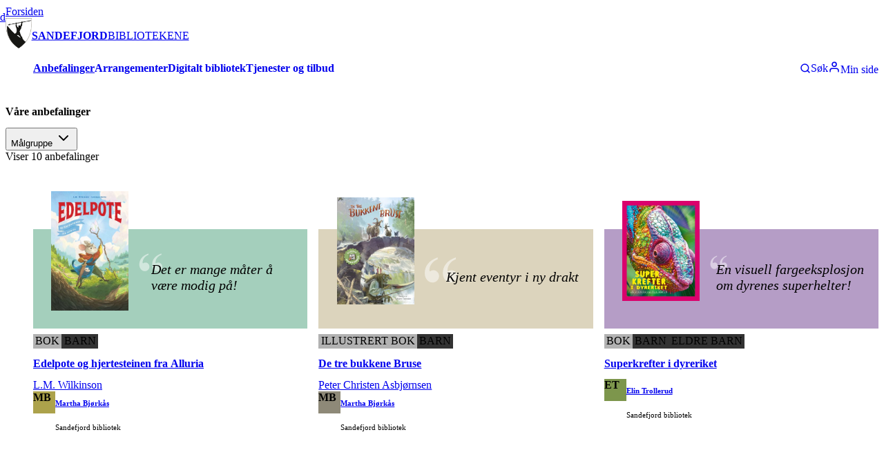

--- FILE ---
content_type: text/html; charset=utf-8
request_url: https://sandefjordbibliotekene.no/nb/lister?anbefalinger=20&lister=20
body_size: 69965
content:
<!DOCTYPE html><html lang="nb" class="source_sans_3_1f1ff507-module__krDvEa__variable"><head><meta charSet="utf-8"/><meta name="viewport" content="width=device-width, initial-scale=1"/><link rel="preload" as="image" href="https://cdn.sanity.io/images/v0tvkqmw/production/0d2bad299cbd89d462a944746f6d55971f6a715c-609x709.png?h=75"/><link rel="preload" as="image" href="https://cdn.sanity.io/images/v0tvkqmw/production/92a364b1a0237a136fc9d508783d3dc08c2620a4-840x1000.png?h=75"/><link rel="preload" as="image" href="https://media.aja.bs.no/73d7d6d1-e37d-4ab3-81b4-2e6f13ee7a24/thumbnail.jpg"/><link rel="preload" as="image" href="https://media.aja.bs.no/e5183dbc-f7c1-4461-9659-a176f56c22d3/thumbnail.jpg"/><link rel="preload" as="image" href="https://media.aja.bs.no/fdaa4999-5b68-4f8d-9af2-1751a54e1b69/thumbnail.jpg"/><link rel="preload" as="image" href="https://media.aja.bs.no/39d8606f-1103-420e-9169-112ac2ab4629/thumbnail.jpg"/><link rel="preload" as="image" href="https://media.aja.bs.no/3a375549-039f-4e6a-80d5-39b17bfa68b5/thumbnail.jpg"/><link rel="preload" as="image" href="https://media.aja.bs.no/2e5b09ca-12de-4845-ab5e-81a4c4a89244/thumbnail.jpg"/><link rel="preload" as="image" href="https://media.aja.bs.no/58d57b75-5b9d-43c5-989b-43b4e93db93f/thumbnail.jpg"/><link rel="preload" as="image" href="https://media.aja.bs.no/0f9f0cd5-ea97-48a7-a9ea-c413a981599b/thumbnail.jpg"/><link rel="stylesheet" href="/_next/static/chunks/adb7e0cdfbf77b11.css" data-precedence="next"/><link rel="preload" as="script" fetchPriority="low" href="/_next/static/chunks/a75f096882b64895.js"/><script src="/_next/static/chunks/cc210d0f3b629cba.js" async=""></script><script src="/_next/static/chunks/1f4b248d675150ac.js" async=""></script><script src="/_next/static/chunks/97ef90693dd338cd.js" async=""></script><script src="/_next/static/chunks/353f052c526ca7f0.js" async=""></script><script src="/_next/static/chunks/f010a0b9f887c0b5.js" async=""></script><script src="/_next/static/chunks/6334461e2b62bfb3.js" async=""></script><script src="/_next/static/chunks/decea495954b09fc.js" async=""></script><script src="/_next/static/chunks/3d3903df50d9d116.js" async=""></script><script src="/_next/static/chunks/f02557d00b2ca30a.js" async=""></script><script src="/_next/static/chunks/turbopack-ccc282422b3bd25e.js" async=""></script><script src="/_next/static/chunks/bb1fc64e046bd24a.js" async=""></script><script src="/_next/static/chunks/54fb22a9e991be97.js" async=""></script><script src="/_next/static/chunks/daa9d21a38a55d0d.js" async=""></script><script src="/_next/static/chunks/223b9d4a67ca3d6a.js" async=""></script><script src="/_next/static/chunks/1372f74e430ff8c1.js" async=""></script><script src="/_next/static/chunks/a3ff11277d3f98ee.js" async=""></script><script src="/_next/static/chunks/ce2ac5137c4c693a.js" async=""></script><script src="/_next/static/chunks/dd505dd311dd2db6.js" async=""></script><script src="/_next/static/chunks/67f2ee2b8c8b0367.js" async=""></script><script src="/_next/static/chunks/a3f5adf24e6ec4ae.js" async=""></script><script src="/_next/static/chunks/d5665376a2aa8687.js" async=""></script><script src="/_next/static/chunks/f4bf7e6a19ddc046.js" async=""></script><script src="/_next/static/chunks/6e5878f90ab626e8.js" async=""></script><script src="/_next/static/chunks/ee578ca5e6dcbbdf.js" async=""></script><script src="/_next/static/chunks/597775d3817a8553.js" async=""></script><script src="/_next/static/chunks/4441591f2a13db30.js" async=""></script><script src="/_next/static/chunks/6db71ed3e202818b.js" async=""></script><script src="/_next/static/chunks/01a93a5afac69729.js" async=""></script><script src="/_next/static/chunks/9600a06d0ef97b00.js" async=""></script><script src="/_next/static/chunks/f9bcaf256218f9a6.js" async=""></script><script src="/_next/static/chunks/389fdd29d50d26e0.js" async=""></script><script src="/_next/static/chunks/0a401b8d5f449f5a.js" async=""></script><script src="/_next/static/chunks/ee368c105c8f2898.js" async=""></script><script src="/_next/static/chunks/6a472e2332b91f4e.js" async=""></script><link rel="preload" as="image" href="https://media.aja.bs.no/0713b385-6d50-4dab-bae2-dde920ea6f2f/thumbnail.jpg"/><link rel="preload" as="image" href="https://media.aja.bs.no/6aa7cd92-d2fc-468f-905e-39edb20eedd7/thumbnail.jpg"/><link rel="preload" as="image" href="https://media.aja.bs.no/791a78d1-99d5-4bcc-81dd-ee29eb849c80/thumbnail.jpg"/><link rel="preload" as="image" href="https://media.aja.bs.no/fa33f8b8-4c34-457a-8fbe-6cb1b1c64e90/thumbnail.jpg"/><link rel="preload" as="image" href="https://media.aja.bs.no/0ee0e509-7acc-43a1-bf7f-fdbbde693421/thumbnail.jpg"/><link rel="preload" as="image" href="https://media.aja.bs.no/4a8a3d37-4ed2-4452-a018-6698043d7d89/thumbnail.jpg"/><link rel="preload" as="image" href="https://media.aja.bs.no/f4525a95-ec9d-464c-9aae-73c726aadadb/thumbnail.jpg"/><link rel="preload" as="image" href="https://media.aja.bs.no/7da0fa41-7466-45ed-9992-1abbd25bdcbf/thumbnail.jpg"/><link rel="preload" as="image" href="https://media.aja.bs.no/8949dc1a-5a1b-4243-b240-02539859cee1/thumbnail.jpg"/><link rel="preload" as="image" href="https://media.aja.bs.no/122edf1c-4984-40bd-8961-094e7b4f2e6a/thumbnail.jpg"/><meta name="next-size-adjust" content=""/><title>Våre anbefalinger | Sandefjordbibliotekene</title><meta name="description" content="Lurer du på hva du skal lese? Sandefjordbibliotekene har laget noen forslag"/><link rel="canonical" href="https://sandefjordbibliotekene.no/nb/lister"/><meta property="og:title" content="Våre anbefalinger | Sandefjordbibliotekene"/><meta property="og:description" content="Lurer du på hva du skal lese? Sandefjordbibliotekene har laget noen forslag"/><meta property="og:url" content="https://sandefjordbibliotekene.no/nb/lister"/><meta property="og:site_name" content="Sandefjordbibliotekene"/><meta property="og:image" content="https://sandefjordbibliotekene.no/api/og-images/fallback"/><meta property="og:type" content="website"/><meta name="twitter:card" content="summary_large_image"/><meta name="twitter:title" content="Våre anbefalinger | Sandefjordbibliotekene"/><meta name="twitter:description" content="Lurer du på hva du skal lese? Sandefjordbibliotekene har laget noen forslag"/><meta name="twitter:image" content="https://sandefjordbibliotekene.no/api/og-images/fallback"/><link rel="icon" href="https://cdn.sanity.io/images/v0tvkqmw/production/0d2bad299cbd89d462a944746f6d55971f6a715c-609x709.png?bg=0000&amp;w=100&amp;h=100&amp;fm=png&amp;fit=fillmax"/><meta name="sentry-trace" content="0bbc92c009463bfa5ab81ab0060556ab-947210f1ffbb547b"/><meta name="baggage" content="sentry-environment=production,sentry-release=09e79ab,sentry-public_key=cb1a8b1da09244919cc914c660c58a45,sentry-trace_id=0bbc92c009463bfa5ab81ab0060556ab,sentry-org_id=383781"/><script src="/_next/static/chunks/a6dad97d9634a72d.js" noModule=""></script></head><body><div hidden=""><!--$--><!--/$--></div><!--$?--><template id="B:0"></template><style data-emotion="css-global ad1llf">@layer reset,base,tokens,recipes;</style><style data-emotion="css-global 163vnw4">@layer reset{html{line-height:1.5;--font-fallback:ui-sans-serif,system-ui,-apple-system,BlinkMacSystemFont,'Segoe UI',Roboto,'Helvetica Neue',Arial,'Noto Sans',sans-serif,'Apple Color Emoji','Segoe UI Emoji','Segoe UI Symbol','Noto Color Emoji';-webkit-text-size-adjust:100%;-webkit-font-smoothing:antialiased;-moz-osx-font-smoothing:grayscale;text-rendering:optimizeLegibility;touch-action:manipulation;-moz-tab-size:4;tab-size:4;font-family:var(--global-font-body, var(--font-fallback));}*{margin:0px;padding:0px;font:inherit;word-wrap:break-word;-webkit-tap-highlight-color:transparent;}*,*::before,*::after,*::backdrop{box-sizing:border-box;border-width:0px;border-style:solid;border-color:var(--global-color-border, currentColor);}hr{height:0px;color:inherit;border-top-width:1px;}body{min-height:100dvh;position:relative;}img{border-style:none;}img,svg,video,canvas,audio,iframe,embed,object{display:block;vertical-align:middle;}iframe{border:none;}img,video{max-width:100%;height:auto;}p,h1,h2,h3,h4,h5,h6{overflow-wrap:break-word;}ol,ul{list-style:none;}code,kbd,pre,samp{font-size:1em;}button,[type='button'],[type='reset'],[type='submit']{-webkit-appearance:button;background-color:transparent;background-image:none;}button,input,optgroup,select,textarea{color:inherit;}button,select{text-transform:none;}table{text-indent:0px;border-color:inherit;border-collapse:collapse;}*::-webkit-input-placeholder{opacity:unset;color:#9ca3af;-webkit-user-select:none;-moz-user-select:none;-ms-user-select:none;user-select:none;}*::-moz-placeholder{opacity:unset;color:#9ca3af;-webkit-user-select:none;-moz-user-select:none;-ms-user-select:none;user-select:none;}*:-ms-input-placeholder{opacity:unset;color:#9ca3af;-webkit-user-select:none;-moz-user-select:none;-ms-user-select:none;user-select:none;}*::placeholder{opacity:unset;color:#9ca3af;-webkit-user-select:none;-moz-user-select:none;-ms-user-select:none;user-select:none;}textarea{resize:vertical;}summary{display:-webkit-box;display:-webkit-list-item;display:-ms-list-itembox;display:list-item;}small{font-size:80%;}sub,sup{font-size:75%;line-height:0;position:relative;vertical-align:baseline;}sub{bottom:-0.25em;}sup{top:-0.5em;}dialog{padding:0px;}a{color:inherit;-webkit-text-decoration:inherit;text-decoration:inherit;}abbr:where([title]){-webkit-text-decoration:underline dotted;text-decoration:underline dotted;}b,strong{font-weight:bolder;}code,kbd,samp,pre{font-size:1em;--font-mono-fallback:ui-monospace,SFMono-Regular,Menlo,Monaco,Consolas,'Liberation Mono','Courier New';font-family:var(--global-font-mono, var(--font-mono-fallback));}input[type="text"],input[type="email"],input[type="search"],input[type="password"]{-webkit-appearance:none;-moz-appearance:none;}input[type='search']{-webkit-appearance:textfield;outline-offset:-2px;}::-webkit-search-decoration,::-webkit-search-cancel-button{-webkit-appearance:none;}::-webkit-file-upload-button{-webkit-appearance:button;font:inherit;}input[type="number"]::-webkit-inner-spin-button,input[type="number"]::-webkit-outer-spin-button{height:auto;}input[type='number']{-moz-appearance:textfield;}:-moz-ui-invalid{box-shadow:none;}:-moz-focusring{outline:auto;}[hidden]:where(:not([hidden='until-found'])){display:none!important;}}@layer base{@-webkit-keyframes spin{0%{-webkit-transform:rotate(0deg);-moz-transform:rotate(0deg);-ms-transform:rotate(0deg);transform:rotate(0deg);}100%{-webkit-transform:rotate(360deg);-moz-transform:rotate(360deg);-ms-transform:rotate(360deg);transform:rotate(360deg);}}@keyframes spin{0%{-webkit-transform:rotate(0deg);-moz-transform:rotate(0deg);-ms-transform:rotate(0deg);transform:rotate(0deg);}100%{-webkit-transform:rotate(360deg);-moz-transform:rotate(360deg);-ms-transform:rotate(360deg);transform:rotate(360deg);}}@-webkit-keyframes pulse{50%{opacity:0.5;}}@keyframes pulse{50%{opacity:0.5;}}@-webkit-keyframes ping{75%,100%{-webkit-transform:scale(2);-moz-transform:scale(2);-ms-transform:scale(2);transform:scale(2);opacity:0;}}@keyframes ping{75%,100%{-webkit-transform:scale(2);-moz-transform:scale(2);-ms-transform:scale(2);transform:scale(2);opacity:0;}}@-webkit-keyframes bounce{0%,100%{-webkit-transform:translateY(-25%);-moz-transform:translateY(-25%);-ms-transform:translateY(-25%);transform:translateY(-25%);-webkit-animation-timing-function:cubic-bezier(0.8,0,1,1);animation-timing-function:cubic-bezier(0.8,0,1,1);}50%{-webkit-transform:none;-moz-transform:none;-ms-transform:none;transform:none;-webkit-animation-timing-function:cubic-bezier(0,0,0.2,1);animation-timing-function:cubic-bezier(0,0,0.2,1);}}@keyframes bounce{0%,100%{-webkit-transform:translateY(-25%);-moz-transform:translateY(-25%);-ms-transform:translateY(-25%);transform:translateY(-25%);-webkit-animation-timing-function:cubic-bezier(0.8,0,1,1);animation-timing-function:cubic-bezier(0.8,0,1,1);}50%{-webkit-transform:none;-moz-transform:none;-ms-transform:none;transform:none;-webkit-animation-timing-function:cubic-bezier(0,0,0.2,1);animation-timing-function:cubic-bezier(0,0,0.2,1);}}@-webkit-keyframes bg-position{from{-webkit-background-position:var(--animate-from, 1rem) 0;background-position:var(--animate-from, 1rem) 0;}to{-webkit-background-position:var(--animate-to, 0) 0;background-position:var(--animate-to, 0) 0;}}@keyframes bg-position{from{-webkit-background-position:var(--animate-from, 1rem) 0;background-position:var(--animate-from, 1rem) 0;}to{-webkit-background-position:var(--animate-to, 0) 0;background-position:var(--animate-to, 0) 0;}}@-webkit-keyframes position{from{inset-inline-start:var(--animate-from-x);inset-block-start:var(--animate-from-y);}to{inset-inline-start:var(--animate-to-x);inset-block-start:var(--animate-to-y);}}@keyframes position{from{inset-inline-start:var(--animate-from-x);inset-block-start:var(--animate-from-y);}to{inset-inline-start:var(--animate-to-x);inset-block-start:var(--animate-to-y);}}@-webkit-keyframes circular-progress{0%{stroke-dasharray:1,400;stroke-dashoffset:0;}50%{stroke-dasharray:400,400;stroke-dashoffset:-100%;}100%{stroke-dasharray:400,400;stroke-dashoffset:-260%;}}@keyframes circular-progress{0%{stroke-dasharray:1,400;stroke-dashoffset:0;}50%{stroke-dasharray:400,400;stroke-dashoffset:-100%;}100%{stroke-dasharray:400,400;stroke-dashoffset:-260%;}}@-webkit-keyframes expand-height{from{height:0;}to{height:var(--height);}}@keyframes expand-height{from{height:0;}to{height:var(--height);}}@-webkit-keyframes collapse-height{from{height:var(--height);}to{height:0;}}@keyframes collapse-height{from{height:var(--height);}to{height:0;}}@-webkit-keyframes expand-width{from{width:0;}to{width:var(--width);}}@keyframes expand-width{from{width:0;}to{width:var(--width);}}@-webkit-keyframes collapse-width{from{height:var(--width);}to{height:0;}}@keyframes collapse-width{from{height:var(--width);}to{height:0;}}@-webkit-keyframes fade-in{from{opacity:0;}to{opacity:1;}}@keyframes fade-in{from{opacity:0;}to{opacity:1;}}@-webkit-keyframes fade-out{from{opacity:1;}to{opacity:0;}}@keyframes fade-out{from{opacity:1;}to{opacity:0;}}@-webkit-keyframes slide-from-left-full{from{-webkit-translate:-100% 0;-moz-translate:-100% 0;-ms-translate:-100% 0;translate:-100% 0;}to{-webkit-translate:0 0;-moz-translate:0 0;-ms-translate:0 0;translate:0 0;}}@keyframes slide-from-left-full{from{-webkit-translate:-100% 0;-moz-translate:-100% 0;-ms-translate:-100% 0;translate:-100% 0;}to{-webkit-translate:0 0;-moz-translate:0 0;-ms-translate:0 0;translate:0 0;}}@-webkit-keyframes slide-from-right-full{from{-webkit-translate:100% 0;-moz-translate:100% 0;-ms-translate:100% 0;translate:100% 0;}to{-webkit-translate:0 0;-moz-translate:0 0;-ms-translate:0 0;translate:0 0;}}@keyframes slide-from-right-full{from{-webkit-translate:100% 0;-moz-translate:100% 0;-ms-translate:100% 0;translate:100% 0;}to{-webkit-translate:0 0;-moz-translate:0 0;-ms-translate:0 0;translate:0 0;}}@-webkit-keyframes slide-from-top-full{from{-webkit-translate:0 -100%;-moz-translate:0 -100%;-ms-translate:0 -100%;translate:0 -100%;}to{-webkit-translate:0 0;-moz-translate:0 0;-ms-translate:0 0;translate:0 0;}}@keyframes slide-from-top-full{from{-webkit-translate:0 -100%;-moz-translate:0 -100%;-ms-translate:0 -100%;translate:0 -100%;}to{-webkit-translate:0 0;-moz-translate:0 0;-ms-translate:0 0;translate:0 0;}}@-webkit-keyframes slide-from-bottom-full{from{-webkit-translate:0 100%;-moz-translate:0 100%;-ms-translate:0 100%;translate:0 100%;}to{-webkit-translate:0 0;-moz-translate:0 0;-ms-translate:0 0;translate:0 0;}}@keyframes slide-from-bottom-full{from{-webkit-translate:0 100%;-moz-translate:0 100%;-ms-translate:0 100%;translate:0 100%;}to{-webkit-translate:0 0;-moz-translate:0 0;-ms-translate:0 0;translate:0 0;}}@-webkit-keyframes slide-to-left-full{from{-webkit-translate:0 0;-moz-translate:0 0;-ms-translate:0 0;translate:0 0;}to{-webkit-translate:-100% 0;-moz-translate:-100% 0;-ms-translate:-100% 0;translate:-100% 0;}}@keyframes slide-to-left-full{from{-webkit-translate:0 0;-moz-translate:0 0;-ms-translate:0 0;translate:0 0;}to{-webkit-translate:-100% 0;-moz-translate:-100% 0;-ms-translate:-100% 0;translate:-100% 0;}}@-webkit-keyframes slide-to-right-full{from{-webkit-translate:0 0;-moz-translate:0 0;-ms-translate:0 0;translate:0 0;}to{-webkit-translate:100% 0;-moz-translate:100% 0;-ms-translate:100% 0;translate:100% 0;}}@keyframes slide-to-right-full{from{-webkit-translate:0 0;-moz-translate:0 0;-ms-translate:0 0;translate:0 0;}to{-webkit-translate:100% 0;-moz-translate:100% 0;-ms-translate:100% 0;translate:100% 0;}}@-webkit-keyframes slide-to-top-full{from{-webkit-translate:0 0;-moz-translate:0 0;-ms-translate:0 0;translate:0 0;}to{-webkit-translate:0 -100%;-moz-translate:0 -100%;-ms-translate:0 -100%;translate:0 -100%;}}@keyframes slide-to-top-full{from{-webkit-translate:0 0;-moz-translate:0 0;-ms-translate:0 0;translate:0 0;}to{-webkit-translate:0 -100%;-moz-translate:0 -100%;-ms-translate:0 -100%;translate:0 -100%;}}@-webkit-keyframes slide-to-bottom-full{from{-webkit-translate:0 0;-moz-translate:0 0;-ms-translate:0 0;translate:0 0;}to{-webkit-translate:0 100%;-moz-translate:0 100%;-ms-translate:0 100%;translate:0 100%;}}@keyframes slide-to-bottom-full{from{-webkit-translate:0 0;-moz-translate:0 0;-ms-translate:0 0;translate:0 0;}to{-webkit-translate:0 100%;-moz-translate:0 100%;-ms-translate:0 100%;translate:0 100%;}}@-webkit-keyframes slide-from-top{0%{-webkit-translate:0 -0.5rem;-moz-translate:0 -0.5rem;-ms-translate:0 -0.5rem;translate:0 -0.5rem;}to{-webkit-translate:0;-moz-translate:0;-ms-translate:0;translate:0;}}@keyframes slide-from-top{0%{-webkit-translate:0 -0.5rem;-moz-translate:0 -0.5rem;-ms-translate:0 -0.5rem;translate:0 -0.5rem;}to{-webkit-translate:0;-moz-translate:0;-ms-translate:0;translate:0;}}@-webkit-keyframes slide-from-bottom{0%{-webkit-translate:0 0.5rem;-moz-translate:0 0.5rem;-ms-translate:0 0.5rem;translate:0 0.5rem;}to{-webkit-translate:0;-moz-translate:0;-ms-translate:0;translate:0;}}@keyframes slide-from-bottom{0%{-webkit-translate:0 0.5rem;-moz-translate:0 0.5rem;-ms-translate:0 0.5rem;translate:0 0.5rem;}to{-webkit-translate:0;-moz-translate:0;-ms-translate:0;translate:0;}}@-webkit-keyframes slide-from-left{0%{-webkit-translate:-0.5rem 0;-moz-translate:-0.5rem 0;-ms-translate:-0.5rem 0;translate:-0.5rem 0;}to{-webkit-translate:0;-moz-translate:0;-ms-translate:0;translate:0;}}@keyframes slide-from-left{0%{-webkit-translate:-0.5rem 0;-moz-translate:-0.5rem 0;-ms-translate:-0.5rem 0;translate:-0.5rem 0;}to{-webkit-translate:0;-moz-translate:0;-ms-translate:0;translate:0;}}@-webkit-keyframes slide-from-right{0%{-webkit-translate:0.5rem 0;-moz-translate:0.5rem 0;-ms-translate:0.5rem 0;translate:0.5rem 0;}to{-webkit-translate:0;-moz-translate:0;-ms-translate:0;translate:0;}}@keyframes slide-from-right{0%{-webkit-translate:0.5rem 0;-moz-translate:0.5rem 0;-ms-translate:0.5rem 0;translate:0.5rem 0;}to{-webkit-translate:0;-moz-translate:0;-ms-translate:0;translate:0;}}@-webkit-keyframes slide-to-top{0%{-webkit-translate:0;-moz-translate:0;-ms-translate:0;translate:0;}to{-webkit-translate:0 -0.5rem;-moz-translate:0 -0.5rem;-ms-translate:0 -0.5rem;translate:0 -0.5rem;}}@keyframes slide-to-top{0%{-webkit-translate:0;-moz-translate:0;-ms-translate:0;translate:0;}to{-webkit-translate:0 -0.5rem;-moz-translate:0 -0.5rem;-ms-translate:0 -0.5rem;translate:0 -0.5rem;}}@-webkit-keyframes slide-to-bottom{0%{-webkit-translate:0;-moz-translate:0;-ms-translate:0;translate:0;}to{-webkit-translate:0 0.5rem;-moz-translate:0 0.5rem;-ms-translate:0 0.5rem;translate:0 0.5rem;}}@keyframes slide-to-bottom{0%{-webkit-translate:0;-moz-translate:0;-ms-translate:0;translate:0;}to{-webkit-translate:0 0.5rem;-moz-translate:0 0.5rem;-ms-translate:0 0.5rem;translate:0 0.5rem;}}@-webkit-keyframes slide-to-left{0%{-webkit-translate:0;-moz-translate:0;-ms-translate:0;translate:0;}to{-webkit-translate:-0.5rem 0;-moz-translate:-0.5rem 0;-ms-translate:-0.5rem 0;translate:-0.5rem 0;}}@keyframes slide-to-left{0%{-webkit-translate:0;-moz-translate:0;-ms-translate:0;translate:0;}to{-webkit-translate:-0.5rem 0;-moz-translate:-0.5rem 0;-ms-translate:-0.5rem 0;translate:-0.5rem 0;}}@-webkit-keyframes slide-to-right{0%{-webkit-translate:0;-moz-translate:0;-ms-translate:0;translate:0;}to{-webkit-translate:0.5rem 0;-moz-translate:0.5rem 0;-ms-translate:0.5rem 0;translate:0.5rem 0;}}@keyframes slide-to-right{0%{-webkit-translate:0;-moz-translate:0;-ms-translate:0;translate:0;}to{-webkit-translate:0.5rem 0;-moz-translate:0.5rem 0;-ms-translate:0.5rem 0;translate:0.5rem 0;}}@-webkit-keyframes scale-in{from{scale:0.95;}to{scale:1;}}@keyframes scale-in{from{scale:0.95;}to{scale:1;}}@-webkit-keyframes scale-out{from{scale:1;}to{scale:0.95;}}@keyframes scale-out{from{scale:1;}to{scale:0.95;}}*{font-feature-settings:"cv11";--ring-inset:var(--chakra-empty,/**/ /*!*/)!important;--ring-offset-width:0px;--ring-offset-color:#fff;--ring-color:rgba(66, 153, 225, 0.6);--ring-offset-shadow:0 0 #0000;--ring-shadow:0 0 #0000;--brightness:var(--chakra-empty,/**/ /*!*/)!important;--contrast:var(--chakra-empty,/**/ /*!*/)!important;--grayscale:var(--chakra-empty,/**/ /*!*/)!important;--hue-rotate:var(--chakra-empty,/**/ /*!*/)!important;--invert:var(--chakra-empty,/**/ /*!*/)!important;--saturate:var(--chakra-empty,/**/ /*!*/)!important;--sepia:var(--chakra-empty,/**/ /*!*/)!important;--drop-shadow:var(--chakra-empty,/**/ /*!*/)!important;--backdrop-blur:var(--chakra-empty,/**/ /*!*/)!important;--backdrop-brightness:var(--chakra-empty,/**/ /*!*/)!important;--backdrop-contrast:var(--chakra-empty,/**/ /*!*/)!important;--backdrop-grayscale:var(--chakra-empty,/**/ /*!*/)!important;--backdrop-hue-rotate:var(--chakra-empty,/**/ /*!*/)!important;--backdrop-invert:var(--chakra-empty,/**/ /*!*/)!important;--backdrop-opacity:var(--chakra-empty,/**/ /*!*/)!important;--backdrop-saturate:var(--chakra-empty,/**/ /*!*/)!important;--backdrop-sepia:var(--chakra-empty,/**/ /*!*/)!important;--global-font-mono:var(--chakra-fonts-mono);--global-font-body:var(--chakra-fonts-body);--global-color-border:var(--chakra-colors-border);}html{color:var(--chakra-colors-fg);background:var(--chakra-colors-bg);--bg-currentcolor:var(--chakra-colors-bg);line-height:1.5;--chakra-colors-color-palette-50:var(--chakra-colors-gray-50);--chakra-colors-color-palette-100:var(--chakra-colors-gray-100);--chakra-colors-color-palette-200:var(--chakra-colors-gray-200);--chakra-colors-color-palette-300:var(--chakra-colors-gray-300);--chakra-colors-color-palette-400:var(--chakra-colors-gray-400);--chakra-colors-color-palette-500:var(--chakra-colors-gray-500);--chakra-colors-color-palette-600:var(--chakra-colors-gray-600);--chakra-colors-color-palette-700:var(--chakra-colors-gray-700);--chakra-colors-color-palette-800:var(--chakra-colors-gray-800);--chakra-colors-color-palette-900:var(--chakra-colors-gray-900);--chakra-colors-color-palette-950:var(--chakra-colors-gray-950);--chakra-colors-color-palette-contrast:var(--chakra-colors-gray-contrast);--chakra-colors-color-palette-fg:var(--chakra-colors-gray-fg);--chakra-colors-color-palette-subtle:var(--chakra-colors-gray-subtle);--chakra-colors-color-palette-muted:var(--chakra-colors-gray-muted);--chakra-colors-color-palette-emphasized:var(--chakra-colors-gray-emphasized);--chakra-colors-color-palette-solid:var(--chakra-colors-gray-solid);--chakra-colors-color-palette-focus-ring:var(--chakra-colors-gray-focus-ring);font-size:112.5%;}html:focus-within{scroll-behavior:smooth!important;}@media screen and (min-width: 48rem){html{font-size:120%;}}*::-webkit-input-placeholder{--mix-color:color-mix(in srgb, var(--chakra-colors-fg-muted) 80%, transparent);color:var(--mix-color, var(--chakra-colors-fg-muted));}*::-moz-placeholder{--mix-color:color-mix(in srgb, var(--chakra-colors-fg-muted) 80%, transparent);color:var(--mix-color, var(--chakra-colors-fg-muted));}*:-ms-input-placeholder{--mix-color:color-mix(in srgb, var(--chakra-colors-fg-muted) 80%, transparent);color:var(--mix-color, var(--chakra-colors-fg-muted));}*::placeholder,*[data-placeholder]{--mix-color:color-mix(in srgb, var(--chakra-colors-fg-muted) 80%, transparent);color:var(--mix-color, var(--chakra-colors-fg-muted));}*::selection{--mix-background:color-mix(in srgb, var(--chakra-colors-color-palette-emphasized) 80%, transparent);background:var(--mix-background, var(--chakra-colors-color-palette-emphasized));--bg-currentcolor:var(--mix-background, var(--chakra-colors-color-palette-emphasized));}body{-webkit-hyphens:auto;-moz-hyphens:auto;-ms-hyphens:auto;hyphens:auto;hyphenate-limit-chars:8 5 3;}*:focus-visible{outline:none!important;box-shadow:0 0 0 .05rem #ffffff,0 0 0 .25rem #5996de,0 0 0 .3rem #ffffff!important;-webkit-transition:box-shadow 0.1s ease-out;transition:box-shadow 0.1s ease-out;}}@layer tokens{:where(html, .chakra-theme){--chakra-aspect-ratios-square:1/1;--chakra-aspect-ratios-landscape:4/3;--chakra-aspect-ratios-portrait:3/4;--chakra-aspect-ratios-wide:16/9;--chakra-aspect-ratios-ultrawide:18/5;--chakra-aspect-ratios-golden:1.618/1;--chakra-animations-spin:spin 1s linear infinite;--chakra-animations-ping:ping 1s cubic-bezier(0, 0, 0.2, 1) infinite;--chakra-animations-pulse:pulse 2s cubic-bezier(0.4, 0, 0.6, 1) infinite;--chakra-animations-bounce:bounce 1s infinite;--chakra-blurs-sm:4px;--chakra-blurs-md:8px;--chakra-blurs-lg:12px;--chakra-blurs-xl:16px;--chakra-blurs-2xl:24px;--chakra-blurs-3xl:40px;--chakra-blurs-4xl:64px;--chakra-borders-xs:0.5px solid;--chakra-borders-sm:1px solid;--chakra-borders-md:2px solid;--chakra-borders-lg:4px solid;--chakra-borders-xl:8px solid;--chakra-colors-transparent:transparent;--chakra-colors-current:currentColor;--chakra-colors-black:#09090B;--chakra-colors-white:#FFFFFF;--chakra-colors-white-alpha-50:rgba(255, 255, 255, 0.04);--chakra-colors-white-alpha-100:rgba(255, 255, 255, 0.06);--chakra-colors-white-alpha-200:rgba(255, 255, 255, 0.08);--chakra-colors-white-alpha-300:rgba(255, 255, 255, 0.16);--chakra-colors-white-alpha-400:rgba(255, 255, 255, 0.24);--chakra-colors-white-alpha-500:rgba(255, 255, 255, 0.36);--chakra-colors-white-alpha-600:rgba(255, 255, 255, 0.48);--chakra-colors-white-alpha-700:rgba(255, 255, 255, 0.64);--chakra-colors-white-alpha-800:rgba(255, 255, 255, 0.80);--chakra-colors-white-alpha-900:rgba(255, 255, 255, 0.92);--chakra-colors-white-alpha-950:rgba(255, 255, 255, 0.95);--chakra-colors-black-alpha-50:rgba(0, 0, 0, 0.04);--chakra-colors-black-alpha-100:rgba(0, 0, 0, 0.06);--chakra-colors-black-alpha-200:rgba(0, 0, 0, 0.08);--chakra-colors-black-alpha-300:rgba(0, 0, 0, 0.16);--chakra-colors-black-alpha-400:rgba(0, 0, 0, 0.24);--chakra-colors-black-alpha-500:rgba(0, 0, 0, 0.36);--chakra-colors-black-alpha-600:rgba(0, 0, 0, 0.48);--chakra-colors-black-alpha-700:rgba(0, 0, 0, 0.64);--chakra-colors-black-alpha-800:rgba(0, 0, 0, 0.80);--chakra-colors-black-alpha-900:rgba(0, 0, 0, 0.92);--chakra-colors-black-alpha-950:rgba(0, 0, 0, 0.95);--chakra-colors-gray-50:#fafafa;--chakra-colors-gray-100:#f4f4f5;--chakra-colors-gray-200:#e4e4e7;--chakra-colors-gray-300:#d4d4d8;--chakra-colors-gray-400:#a1a1aa;--chakra-colors-gray-500:#71717a;--chakra-colors-gray-600:#52525b;--chakra-colors-gray-700:#3f3f46;--chakra-colors-gray-800:#27272a;--chakra-colors-gray-900:#18181b;--chakra-colors-gray-950:#111111;--chakra-colors-red-50:#fef2f2;--chakra-colors-red-100:#fee2e2;--chakra-colors-red-200:#fecaca;--chakra-colors-red-300:#fca5a5;--chakra-colors-red-400:#f87171;--chakra-colors-red-500:#ef4444;--chakra-colors-red-600:#dc2626;--chakra-colors-red-700:#991919;--chakra-colors-red-800:#511111;--chakra-colors-red-900:#300c0c;--chakra-colors-red-950:#1f0808;--chakra-colors-orange-50:#fff7ed;--chakra-colors-orange-100:#ffedd5;--chakra-colors-orange-200:#fed7aa;--chakra-colors-orange-300:#fdba74;--chakra-colors-orange-400:#fb923c;--chakra-colors-orange-500:#f97316;--chakra-colors-orange-600:#ea580c;--chakra-colors-orange-700:#92310a;--chakra-colors-orange-800:#6c2710;--chakra-colors-orange-900:#3b1106;--chakra-colors-orange-950:#220a04;--chakra-colors-yellow-50:#fefce8;--chakra-colors-yellow-100:#fef9c3;--chakra-colors-yellow-200:#fef08a;--chakra-colors-yellow-300:#fde047;--chakra-colors-yellow-400:#facc15;--chakra-colors-yellow-500:#eab308;--chakra-colors-yellow-600:#ca8a04;--chakra-colors-yellow-700:#845209;--chakra-colors-yellow-800:#713f12;--chakra-colors-yellow-900:#422006;--chakra-colors-yellow-950:#281304;--chakra-colors-green-50:#f0fdf4;--chakra-colors-green-100:#dcfce7;--chakra-colors-green-200:#bbf7d0;--chakra-colors-green-300:#86efac;--chakra-colors-green-400:#4ade80;--chakra-colors-green-500:#22c55e;--chakra-colors-green-600:#16a34a;--chakra-colors-green-700:#116932;--chakra-colors-green-800:#124a28;--chakra-colors-green-900:#042713;--chakra-colors-green-950:#03190c;--chakra-colors-teal-50:#f0fdfa;--chakra-colors-teal-100:#ccfbf1;--chakra-colors-teal-200:#99f6e4;--chakra-colors-teal-300:#5eead4;--chakra-colors-teal-400:#2dd4bf;--chakra-colors-teal-500:#14b8a6;--chakra-colors-teal-600:#0d9488;--chakra-colors-teal-700:#0c5d56;--chakra-colors-teal-800:#114240;--chakra-colors-teal-900:#032726;--chakra-colors-teal-950:#021716;--chakra-colors-blue-50:#eff6ff;--chakra-colors-blue-100:#dbeafe;--chakra-colors-blue-200:#bfdbfe;--chakra-colors-blue-300:#a3cfff;--chakra-colors-blue-400:#60a5fa;--chakra-colors-blue-500:#3b82f6;--chakra-colors-blue-600:#2563eb;--chakra-colors-blue-700:#173da6;--chakra-colors-blue-800:#1a3478;--chakra-colors-blue-900:#14204a;--chakra-colors-blue-950:#0c142e;--chakra-colors-cyan-50:#ecfeff;--chakra-colors-cyan-100:#cffafe;--chakra-colors-cyan-200:#a5f3fc;--chakra-colors-cyan-300:#67e8f9;--chakra-colors-cyan-400:#22d3ee;--chakra-colors-cyan-500:#06b6d4;--chakra-colors-cyan-600:#0891b2;--chakra-colors-cyan-700:#0c5c72;--chakra-colors-cyan-800:#134152;--chakra-colors-cyan-900:#072a38;--chakra-colors-cyan-950:#051b24;--chakra-colors-purple-50:#faf5ff;--chakra-colors-purple-100:#f3e8ff;--chakra-colors-purple-200:#e9d5ff;--chakra-colors-purple-300:#d8b4fe;--chakra-colors-purple-400:#c084fc;--chakra-colors-purple-500:#a855f7;--chakra-colors-purple-600:#9333ea;--chakra-colors-purple-700:#641ba3;--chakra-colors-purple-800:#4a1772;--chakra-colors-purple-900:#2f0553;--chakra-colors-purple-950:#1a032e;--chakra-colors-pink-50:#fdf2f8;--chakra-colors-pink-100:#fce7f3;--chakra-colors-pink-200:#fbcfe8;--chakra-colors-pink-300:#f9a8d4;--chakra-colors-pink-400:#f472b6;--chakra-colors-pink-500:#ec4899;--chakra-colors-pink-600:#db2777;--chakra-colors-pink-700:#a41752;--chakra-colors-pink-800:#6d0e34;--chakra-colors-pink-900:#45061f;--chakra-colors-pink-950:#2c0514;--chakra-durations-fastest:50ms;--chakra-durations-faster:100ms;--chakra-durations-fast:150ms;--chakra-durations-moderate:200ms;--chakra-durations-slow:300ms;--chakra-durations-slower:400ms;--chakra-durations-slowest:500ms;--chakra-easings-ease-in:cubic-bezier(0.42, 0, 1, 1);--chakra-easings-ease-out:cubic-bezier(0, 0, 0.58, 1);--chakra-easings-ease-in-out:cubic-bezier(0.42, 0, 0.58, 1);--chakra-easings-ease-in-smooth:cubic-bezier(0.32, 0.72, 0, 1);--chakra-fonts-heading:var(--font-source-sans-3);--chakra-fonts-body:var(--font-source-sans-3);--chakra-fonts-mono:SFMono-Regular,Menlo,Monaco,Consolas,"Liberation Mono","Courier New",monospace;--chakra-font-sizes-2xs:0.625rem;--chakra-font-sizes-xs:0.75rem;--chakra-font-sizes-sm:0.875rem;--chakra-font-sizes-md:1rem;--chakra-font-sizes-lg:1.125rem;--chakra-font-sizes-xl:1.25rem;--chakra-font-sizes-2xl:1.5rem;--chakra-font-sizes-3xl:1.875rem;--chakra-font-sizes-4xl:2.25rem;--chakra-font-sizes-5xl:3rem;--chakra-font-sizes-6xl:3.75rem;--chakra-font-sizes-7xl:4.5rem;--chakra-font-sizes-8xl:6rem;--chakra-font-sizes-9xl:8rem;--chakra-font-weights-thin:100;--chakra-font-weights-extralight:200;--chakra-font-weights-light:300;--chakra-font-weights-normal:400;--chakra-font-weights-medium:500;--chakra-font-weights-semibold:600;--chakra-font-weights-bold:700;--chakra-font-weights-extrabold:800;--chakra-font-weights-black:900;--chakra-letter-spacings-tighter:-0.05em;--chakra-letter-spacings-tight:-0.025em;--chakra-letter-spacings-wide:0.025em;--chakra-letter-spacings-wider:0.05em;--chakra-letter-spacings-widest:0.1em;--chakra-line-heights-shorter:1.25;--chakra-line-heights-short:1.375;--chakra-line-heights-moderate:1.5;--chakra-line-heights-tall:1.625;--chakra-line-heights-taller:2;--chakra-radii-none:0;--chakra-radii-2xs:0.0625rem;--chakra-radii-xs:0.125rem;--chakra-radii-sm:0.25rem;--chakra-radii-md:0.375rem;--chakra-radii-lg:0.5rem;--chakra-radii-xl:0.75rem;--chakra-radii-2xl:1rem;--chakra-radii-3xl:1.5rem;--chakra-radii-4xl:2rem;--chakra-radii-full:9999px;--chakra-spacing-1:0.25rem;--chakra-spacing-2:0.5rem;--chakra-spacing-3:0.75rem;--chakra-spacing-4:1rem;--chakra-spacing-5:1.25rem;--chakra-spacing-6:1.5rem;--chakra-spacing-7:1.75rem;--chakra-spacing-8:2rem;--chakra-spacing-9:2.25rem;--chakra-spacing-10:2.5rem;--chakra-spacing-11:2.75rem;--chakra-spacing-12:3rem;--chakra-spacing-14:3.5rem;--chakra-spacing-16:4rem;--chakra-spacing-20:5rem;--chakra-spacing-24:6rem;--chakra-spacing-28:7rem;--chakra-spacing-32:8rem;--chakra-spacing-36:9rem;--chakra-spacing-40:10rem;--chakra-spacing-44:11rem;--chakra-spacing-48:12rem;--chakra-spacing-52:13rem;--chakra-spacing-56:14rem;--chakra-spacing-60:15rem;--chakra-spacing-64:16rem;--chakra-spacing-72:18rem;--chakra-spacing-80:20rem;--chakra-spacing-96:24rem;--chakra-spacing-0\.5:0.125rem;--chakra-spacing-1\.5:0.375rem;--chakra-spacing-2\.5:0.625rem;--chakra-spacing-3\.5:0.875rem;--chakra-spacing-4\.5:1.125rem;--chakra-sizes-1:0.25rem;--chakra-sizes-2:0.5rem;--chakra-sizes-3:0.75rem;--chakra-sizes-4:1rem;--chakra-sizes-5:1.25rem;--chakra-sizes-6:1.5rem;--chakra-sizes-7:1.75rem;--chakra-sizes-8:2rem;--chakra-sizes-9:2.25rem;--chakra-sizes-10:2.5rem;--chakra-sizes-11:2.75rem;--chakra-sizes-12:3rem;--chakra-sizes-14:3.5rem;--chakra-sizes-16:4rem;--chakra-sizes-20:5rem;--chakra-sizes-24:6rem;--chakra-sizes-28:7rem;--chakra-sizes-32:8rem;--chakra-sizes-36:9rem;--chakra-sizes-40:10rem;--chakra-sizes-44:11rem;--chakra-sizes-48:12rem;--chakra-sizes-52:13rem;--chakra-sizes-56:14rem;--chakra-sizes-60:15rem;--chakra-sizes-64:16rem;--chakra-sizes-72:18rem;--chakra-sizes-80:20rem;--chakra-sizes-96:24rem;--chakra-sizes-3xs:14rem;--chakra-sizes-2xs:16rem;--chakra-sizes-xs:20rem;--chakra-sizes-sm:24rem;--chakra-sizes-md:28rem;--chakra-sizes-lg:32rem;--chakra-sizes-xl:36rem;--chakra-sizes-2xl:42rem;--chakra-sizes-3xl:48rem;--chakra-sizes-4xl:56rem;--chakra-sizes-5xl:64rem;--chakra-sizes-6xl:72rem;--chakra-sizes-7xl:80rem;--chakra-sizes-8xl:90rem;--chakra-sizes-0\.5:0.125rem;--chakra-sizes-1\.5:0.375rem;--chakra-sizes-2\.5:0.625rem;--chakra-sizes-3\.5:0.875rem;--chakra-sizes-4\.5:1.125rem;--chakra-sizes-1\/2:50%;--chakra-sizes-1\/3:33.333333%;--chakra-sizes-2\/3:66.666667%;--chakra-sizes-1\/4:25%;--chakra-sizes-3\/4:75%;--chakra-sizes-1\/5:20%;--chakra-sizes-2\/5:40%;--chakra-sizes-3\/5:60%;--chakra-sizes-4\/5:80%;--chakra-sizes-1\/6:16.666667%;--chakra-sizes-2\/6:33.333333%;--chakra-sizes-3\/6:50%;--chakra-sizes-4\/6:66.666667%;--chakra-sizes-5\/6:83.333333%;--chakra-sizes-1\/12:8.333333%;--chakra-sizes-2\/12:16.666667%;--chakra-sizes-3\/12:25%;--chakra-sizes-4\/12:33.333333%;--chakra-sizes-5\/12:41.666667%;--chakra-sizes-6\/12:50%;--chakra-sizes-7\/12:58.333333%;--chakra-sizes-8\/12:66.666667%;--chakra-sizes-9\/12:75%;--chakra-sizes-10\/12:83.333333%;--chakra-sizes-11\/12:91.666667%;--chakra-sizes-max:max-content;--chakra-sizes-min:min-content;--chakra-sizes-fit:fit-content;--chakra-sizes-prose:60ch;--chakra-sizes-full:100%;--chakra-sizes-dvh:100dvh;--chakra-sizes-svh:100svh;--chakra-sizes-lvh:100lvh;--chakra-sizes-dvw:100dvw;--chakra-sizes-svw:100svw;--chakra-sizes-lvw:100lvw;--chakra-sizes-vw:100vw;--chakra-sizes-vh:100vh;--chakra-sizes-container-sm:40rem;--chakra-sizes-container-md:48rem;--chakra-sizes-container-lg:56rem;--chakra-sizes-container-xl:80rem;--chakra-sizes-breakpoint-sm:480px;--chakra-sizes-breakpoint-md:768px;--chakra-sizes-breakpoint-lg:1024px;--chakra-sizes-breakpoint-xl:1280px;--chakra-sizes-breakpoint-2xl:1536px;--chakra-z-index-hide:-1;--chakra-z-index-base:0;--chakra-z-index-docked:10;--chakra-z-index-dropdown:1000;--chakra-z-index-sticky:1100;--chakra-z-index-banner:1200;--chakra-z-index-overlay:1300;--chakra-z-index-modal:1400;--chakra-z-index-popover:1500;--chakra-z-index-skip-nav:1600;--chakra-z-index-toast:1700;--chakra-z-index-tooltip:1800;--chakra-z-index-max:2147483647;--chakra-cursor-button:pointer;--chakra-cursor-checkbox:default;--chakra-cursor-disabled:not-allowed;--chakra-cursor-menuitem:default;--chakra-cursor-option:default;--chakra-cursor-radio:default;--chakra-cursor-slider:default;--chakra-cursor-switch:pointer;--chakra-breakpoints-sm:480px;--chakra-breakpoints-md:768px;--chakra-breakpoints-lg:1024px;--chakra-breakpoints-xl:1280px;--chakra-breakpoints-2xl:1536px;--chakra-radii-l1:var(--chakra-radii-xs);--chakra-radii-l2:var(--chakra-radii-sm);--chakra-radii-l3:var(--chakra-radii-md);}:root,.light{--chakra-colors-bg:var(--chakra-colors-white);--chakra-colors-bg-subtle:var(--chakra-colors-gray-50);--chakra-colors-bg-muted:var(--chakra-colors-gray-100);--chakra-colors-bg-emphasized:var(--chakra-colors-gray-200);--chakra-colors-bg-inverted:var(--chakra-colors-black);--chakra-colors-bg-panel:var(--chakra-colors-white);--chakra-colors-bg-error:var(--chakra-colors-red-50);--chakra-colors-bg-warning:var(--chakra-colors-orange-50);--chakra-colors-bg-success:var(--chakra-colors-green-50);--chakra-colors-bg-info:var(--chakra-colors-blue-50);--chakra-colors-fg:var(--chakra-colors-black);--chakra-colors-fg-muted:var(--chakra-colors-gray-600);--chakra-colors-fg-subtle:var(--chakra-colors-gray-400);--chakra-colors-fg-inverted:var(--chakra-colors-gray-50);--chakra-colors-fg-error:var(--chakra-colors-red-500);--chakra-colors-fg-warning:var(--chakra-colors-orange-600);--chakra-colors-fg-success:var(--chakra-colors-green-600);--chakra-colors-fg-info:var(--chakra-colors-blue-600);--chakra-colors-border:var(--chakra-colors-gray-200);--chakra-colors-border-muted:var(--chakra-colors-gray-100);--chakra-colors-border-subtle:var(--chakra-colors-gray-50);--chakra-colors-border-emphasized:var(--chakra-colors-gray-300);--chakra-colors-border-inverted:var(--chakra-colors-gray-800);--chakra-colors-border-error:var(--chakra-colors-red-500);--chakra-colors-border-warning:var(--chakra-colors-orange-500);--chakra-colors-border-success:var(--chakra-colors-green-500);--chakra-colors-border-info:var(--chakra-colors-blue-500);--chakra-colors-gray-contrast:var(--chakra-colors-white);--chakra-colors-gray-fg:var(--chakra-colors-gray-800);--chakra-colors-gray-subtle:var(--chakra-colors-gray-100);--chakra-colors-gray-muted:var(--chakra-colors-gray-200);--chakra-colors-gray-emphasized:var(--chakra-colors-gray-300);--chakra-colors-gray-solid:var(--chakra-colors-gray-900);--chakra-colors-gray-focus-ring:var(--chakra-colors-gray-400);--chakra-colors-red-contrast:white;--chakra-colors-red-fg:var(--chakra-colors-red-700);--chakra-colors-red-subtle:var(--chakra-colors-red-100);--chakra-colors-red-muted:var(--chakra-colors-red-200);--chakra-colors-red-emphasized:var(--chakra-colors-red-300);--chakra-colors-red-solid:var(--chakra-colors-red-600);--chakra-colors-red-focus-ring:var(--chakra-colors-red-500);--chakra-colors-orange-contrast:white;--chakra-colors-orange-fg:var(--chakra-colors-orange-700);--chakra-colors-orange-subtle:var(--chakra-colors-orange-100);--chakra-colors-orange-muted:var(--chakra-colors-orange-200);--chakra-colors-orange-emphasized:var(--chakra-colors-orange-300);--chakra-colors-orange-solid:var(--chakra-colors-orange-600);--chakra-colors-orange-focus-ring:var(--chakra-colors-orange-500);--chakra-colors-green-contrast:white;--chakra-colors-green-fg:var(--chakra-colors-green-700);--chakra-colors-green-subtle:var(--chakra-colors-green-100);--chakra-colors-green-muted:var(--chakra-colors-green-200);--chakra-colors-green-emphasized:var(--chakra-colors-green-300);--chakra-colors-green-solid:var(--chakra-colors-green-600);--chakra-colors-green-focus-ring:var(--chakra-colors-green-500);--chakra-colors-blue-contrast:white;--chakra-colors-blue-fg:var(--chakra-colors-blue-700);--chakra-colors-blue-subtle:var(--chakra-colors-blue-100);--chakra-colors-blue-muted:var(--chakra-colors-blue-200);--chakra-colors-blue-emphasized:var(--chakra-colors-blue-300);--chakra-colors-blue-solid:var(--chakra-colors-blue-600);--chakra-colors-blue-focus-ring:var(--chakra-colors-blue-500);--chakra-colors-yellow-contrast:black;--chakra-colors-yellow-fg:var(--chakra-colors-yellow-800);--chakra-colors-yellow-subtle:var(--chakra-colors-yellow-100);--chakra-colors-yellow-muted:var(--chakra-colors-yellow-200);--chakra-colors-yellow-emphasized:var(--chakra-colors-yellow-300);--chakra-colors-yellow-solid:var(--chakra-colors-yellow-300);--chakra-colors-yellow-focus-ring:var(--chakra-colors-yellow-500);--chakra-colors-teal-contrast:white;--chakra-colors-teal-fg:var(--chakra-colors-teal-700);--chakra-colors-teal-subtle:var(--chakra-colors-teal-100);--chakra-colors-teal-muted:var(--chakra-colors-teal-200);--chakra-colors-teal-emphasized:var(--chakra-colors-teal-300);--chakra-colors-teal-solid:var(--chakra-colors-teal-600);--chakra-colors-teal-focus-ring:var(--chakra-colors-teal-500);--chakra-colors-purple-contrast:white;--chakra-colors-purple-fg:var(--chakra-colors-purple-700);--chakra-colors-purple-subtle:var(--chakra-colors-purple-100);--chakra-colors-purple-muted:var(--chakra-colors-purple-200);--chakra-colors-purple-emphasized:var(--chakra-colors-purple-300);--chakra-colors-purple-solid:var(--chakra-colors-purple-600);--chakra-colors-purple-focus-ring:var(--chakra-colors-purple-500);--chakra-colors-pink-contrast:white;--chakra-colors-pink-fg:var(--chakra-colors-pink-700);--chakra-colors-pink-subtle:var(--chakra-colors-pink-100);--chakra-colors-pink-muted:var(--chakra-colors-pink-200);--chakra-colors-pink-emphasized:var(--chakra-colors-pink-300);--chakra-colors-pink-solid:var(--chakra-colors-pink-600);--chakra-colors-pink-focus-ring:var(--chakra-colors-pink-500);--chakra-colors-cyan-contrast:white;--chakra-colors-cyan-fg:var(--chakra-colors-cyan-700);--chakra-colors-cyan-subtle:var(--chakra-colors-cyan-100);--chakra-colors-cyan-muted:var(--chakra-colors-cyan-200);--chakra-colors-cyan-emphasized:var(--chakra-colors-cyan-300);--chakra-colors-cyan-solid:var(--chakra-colors-cyan-600);--chakra-colors-cyan-focus-ring:var(--chakra-colors-cyan-500);--chakra-shadows-xs:0px 1px 2px color-mix(in srgb, var(--chakra-colors-gray-900) 10%, transparent),0px 0px 1px color-mix(in srgb, var(--chakra-colors-gray-900) 20%, transparent);--chakra-shadows-sm:0px 2px 4px color-mix(in srgb, var(--chakra-colors-gray-900) 10%, transparent),0px 0px 1px color-mix(in srgb, var(--chakra-colors-gray-900) 30%, transparent);--chakra-shadows-md:0px 4px 8px color-mix(in srgb, var(--chakra-colors-gray-900) 10%, transparent),0px 0px 1px color-mix(in srgb, var(--chakra-colors-gray-900) 30%, transparent);--chakra-shadows-lg:0px 8px 16px color-mix(in srgb, var(--chakra-colors-gray-900) 10%, transparent),0px 0px 1px color-mix(in srgb, var(--chakra-colors-gray-900) 30%, transparent);--chakra-shadows-xl:0px 16px 24px color-mix(in srgb, var(--chakra-colors-gray-900) 10%, transparent),0px 0px 1px color-mix(in srgb, var(--chakra-colors-gray-900) 30%, transparent);--chakra-shadows-2xl:0px 24px 40px color-mix(in srgb, var(--chakra-colors-gray-900) 16%, transparent),0px 0px 1px color-mix(in srgb, var(--chakra-colors-gray-900) 30%, transparent);--chakra-shadows-inner:inset 0 2px 4px 0 color-mix(in srgb, black 5%, transparent);--chakra-shadows-inset:inset 0 0 0 1px color-mix(in srgb, black 5%, transparent);}.dark,.dark .chakra-theme:not(.light){--chakra-colors-bg:var(--chakra-colors-black);--chakra-colors-bg-subtle:var(--chakra-colors-gray-950);--chakra-colors-bg-muted:var(--chakra-colors-gray-900);--chakra-colors-bg-emphasized:var(--chakra-colors-gray-800);--chakra-colors-bg-inverted:var(--chakra-colors-white);--chakra-colors-bg-panel:var(--chakra-colors-gray-950);--chakra-colors-bg-error:var(--chakra-colors-red-950);--chakra-colors-bg-warning:var(--chakra-colors-orange-950);--chakra-colors-bg-success:var(--chakra-colors-green-950);--chakra-colors-bg-info:var(--chakra-colors-blue-950);--chakra-colors-fg:var(--chakra-colors-gray-50);--chakra-colors-fg-muted:var(--chakra-colors-gray-400);--chakra-colors-fg-subtle:var(--chakra-colors-gray-500);--chakra-colors-fg-inverted:var(--chakra-colors-black);--chakra-colors-fg-error:var(--chakra-colors-red-400);--chakra-colors-fg-warning:var(--chakra-colors-orange-300);--chakra-colors-fg-success:var(--chakra-colors-green-300);--chakra-colors-fg-info:var(--chakra-colors-blue-300);--chakra-colors-border:var(--chakra-colors-gray-800);--chakra-colors-border-muted:var(--chakra-colors-gray-900);--chakra-colors-border-subtle:var(--chakra-colors-gray-950);--chakra-colors-border-emphasized:var(--chakra-colors-gray-700);--chakra-colors-border-inverted:var(--chakra-colors-gray-200);--chakra-colors-border-error:var(--chakra-colors-red-400);--chakra-colors-border-warning:var(--chakra-colors-orange-400);--chakra-colors-border-success:var(--chakra-colors-green-400);--chakra-colors-border-info:var(--chakra-colors-blue-400);--chakra-colors-gray-contrast:var(--chakra-colors-black);--chakra-colors-gray-fg:var(--chakra-colors-gray-200);--chakra-colors-gray-subtle:var(--chakra-colors-gray-900);--chakra-colors-gray-muted:var(--chakra-colors-gray-800);--chakra-colors-gray-emphasized:var(--chakra-colors-gray-700);--chakra-colors-gray-solid:var(--chakra-colors-white);--chakra-colors-gray-focus-ring:var(--chakra-colors-gray-400);--chakra-colors-red-contrast:white;--chakra-colors-red-fg:var(--chakra-colors-red-300);--chakra-colors-red-subtle:var(--chakra-colors-red-900);--chakra-colors-red-muted:var(--chakra-colors-red-800);--chakra-colors-red-emphasized:var(--chakra-colors-red-700);--chakra-colors-red-solid:var(--chakra-colors-red-600);--chakra-colors-red-focus-ring:var(--chakra-colors-red-500);--chakra-colors-orange-contrast:black;--chakra-colors-orange-fg:var(--chakra-colors-orange-300);--chakra-colors-orange-subtle:var(--chakra-colors-orange-900);--chakra-colors-orange-muted:var(--chakra-colors-orange-800);--chakra-colors-orange-emphasized:var(--chakra-colors-orange-700);--chakra-colors-orange-solid:var(--chakra-colors-orange-500);--chakra-colors-orange-focus-ring:var(--chakra-colors-orange-500);--chakra-colors-green-contrast:white;--chakra-colors-green-fg:var(--chakra-colors-green-300);--chakra-colors-green-subtle:var(--chakra-colors-green-900);--chakra-colors-green-muted:var(--chakra-colors-green-800);--chakra-colors-green-emphasized:var(--chakra-colors-green-700);--chakra-colors-green-solid:var(--chakra-colors-green-600);--chakra-colors-green-focus-ring:var(--chakra-colors-green-500);--chakra-colors-blue-contrast:white;--chakra-colors-blue-fg:var(--chakra-colors-blue-300);--chakra-colors-blue-subtle:var(--chakra-colors-blue-900);--chakra-colors-blue-muted:var(--chakra-colors-blue-800);--chakra-colors-blue-emphasized:var(--chakra-colors-blue-700);--chakra-colors-blue-solid:var(--chakra-colors-blue-600);--chakra-colors-blue-focus-ring:var(--chakra-colors-blue-500);--chakra-colors-yellow-contrast:black;--chakra-colors-yellow-fg:var(--chakra-colors-yellow-300);--chakra-colors-yellow-subtle:var(--chakra-colors-yellow-900);--chakra-colors-yellow-muted:var(--chakra-colors-yellow-800);--chakra-colors-yellow-emphasized:var(--chakra-colors-yellow-700);--chakra-colors-yellow-solid:var(--chakra-colors-yellow-300);--chakra-colors-yellow-focus-ring:var(--chakra-colors-yellow-500);--chakra-colors-teal-contrast:white;--chakra-colors-teal-fg:var(--chakra-colors-teal-300);--chakra-colors-teal-subtle:var(--chakra-colors-teal-900);--chakra-colors-teal-muted:var(--chakra-colors-teal-800);--chakra-colors-teal-emphasized:var(--chakra-colors-teal-700);--chakra-colors-teal-solid:var(--chakra-colors-teal-600);--chakra-colors-teal-focus-ring:var(--chakra-colors-teal-500);--chakra-colors-purple-contrast:white;--chakra-colors-purple-fg:var(--chakra-colors-purple-300);--chakra-colors-purple-subtle:var(--chakra-colors-purple-900);--chakra-colors-purple-muted:var(--chakra-colors-purple-800);--chakra-colors-purple-emphasized:var(--chakra-colors-purple-700);--chakra-colors-purple-solid:var(--chakra-colors-purple-600);--chakra-colors-purple-focus-ring:var(--chakra-colors-purple-500);--chakra-colors-pink-contrast:white;--chakra-colors-pink-fg:var(--chakra-colors-pink-300);--chakra-colors-pink-subtle:var(--chakra-colors-pink-900);--chakra-colors-pink-muted:var(--chakra-colors-pink-800);--chakra-colors-pink-emphasized:var(--chakra-colors-pink-700);--chakra-colors-pink-solid:var(--chakra-colors-pink-600);--chakra-colors-pink-focus-ring:var(--chakra-colors-pink-500);--chakra-colors-cyan-contrast:white;--chakra-colors-cyan-fg:var(--chakra-colors-cyan-300);--chakra-colors-cyan-subtle:var(--chakra-colors-cyan-900);--chakra-colors-cyan-muted:var(--chakra-colors-cyan-800);--chakra-colors-cyan-emphasized:var(--chakra-colors-cyan-700);--chakra-colors-cyan-solid:var(--chakra-colors-cyan-600);--chakra-colors-cyan-focus-ring:var(--chakra-colors-cyan-500);--chakra-shadows-xs:0px 1px 1px color-mix(in srgb, black 64%, transparent),0px 0px 1px inset color-mix(in srgb, var(--chakra-colors-gray-300) 20%, transparent);--chakra-shadows-sm:0px 2px 4px color-mix(in srgb, black 64%, transparent),0px 0px 1px inset color-mix(in srgb, var(--chakra-colors-gray-300) 30%, transparent);--chakra-shadows-md:0px 4px 8px color-mix(in srgb, black 64%, transparent),0px 0px 1px inset color-mix(in srgb, var(--chakra-colors-gray-300) 30%, transparent);--chakra-shadows-lg:0px 8px 16px color-mix(in srgb, black 64%, transparent),0px 0px 1px inset color-mix(in srgb, var(--chakra-colors-gray-300) 30%, transparent);--chakra-shadows-xl:0px 16px 24px color-mix(in srgb, black 64%, transparent),0px 0px 1px inset color-mix(in srgb, var(--chakra-colors-gray-300) 30%, transparent);--chakra-shadows-2xl:0px 24px 40px color-mix(in srgb, black 64%, transparent),0px 0px 1px inset color-mix(in srgb, var(--chakra-colors-gray-300) 30%, transparent);--chakra-shadows-inner:inset 0 2px 4px 0 black;--chakra-shadows-inset:inset 0 0 0 1px color-mix(in srgb, var(--chakra-colors-gray-300) 5%, transparent);}}</style><style data-emotion="css r8hs09">.css-r8hs09{grid-template-rows:auto auto 1fr auto;min-height:100vh;}</style><section aria-labelledby="_R_6bsnltivb_" class="css-r8hs09"><style data-emotion="css 14lv4mf">.css-14lv4mf{position:-webkit-sticky;position:sticky;top:calc(var(--chakra-spacing-1) * -1);z-index:1000;box-shadow:none;}@media print{.css-14lv4mf{display:none;}}</style><div class="css-14lv4mf"><div data-scope="collapsible" data-part="root" data-state="closed" dir="ltr" id="collapsible:_R_a6mbsnltivb_" class="chakra-collapsible__root"><style data-emotion="css kjmtd3">@layer recipes{.css-kjmtd3{overflow:hidden;}.css-kjmtd3:is([open], [data-open], [data-state=open]){-webkit-animation-name:expand-height,fade-in;animation-name:expand-height,fade-in;-webkit-animation-duration:var(--chakra-durations-moderate);animation-duration:var(--chakra-durations-moderate);}.css-kjmtd3:is([closed], [data-closed], [data-state=closed]){-webkit-animation-name:collapse-height,fade-out;animation-name:collapse-height,fade-out;-webkit-animation-duration:var(--chakra-durations-moderate);animation-duration:var(--chakra-durations-moderate);}}</style><div data-scope="collapsible" data-part="content" data-collapsible="" data-state="closed" id="collapsible:_R_a6mbsnltivb_:content" hidden="" style="--height:0px;--width:0px" class="chakra-collapsible__content css-kjmtd3"><style data-emotion="css y7c0sr">.css-y7c0sr{background-color:#fff6e4;--bg-currentcolor:#fff6e4;opacity:0.925;color:var(--chakra-colors-gray-900);}</style><div class="css-y7c0sr"><style data-emotion="css 16i2p7l">.css-16i2p7l{max-width:var(--chakra-sizes-container-lg);padding-inline:.75rem;padding:0.5rem 1rem .6rem;display:-webkit-box;display:-webkit-flex;display:-ms-flexbox;display:flex;-webkit-box-flex-wrap:wrap;-webkit-flex-wrap:wrap;-ms-flex-wrap:wrap;flex-wrap:wrap;grid-gap:0.5rem 1rem;-webkit-box-pack:justify;-webkit-justify-content:space-between;justify-content:space-between;-webkit-align-items:center;-webkit-box-align:center;-ms-flex-align:center;align-items:center;}@layer recipes{.css-16i2p7l{position:relative;max-width:var(--chakra-sizes-8xl);width:100%;margin-inline:auto;padding-inline:.75rem;}}@media screen and (min-width: 80rem){.css-16i2p7l{max-width:var(--chakra-sizes-container-xl);padding-inline:1.25rem;}}</style><div class="chakra-container css-16i2p7l"><style data-emotion="css 1p1m4ay">.css-1p1m4ay{display:-webkit-box;display:-webkit-flex;display:-ms-flexbox;display:flex;-webkit-align-items:center;-webkit-box-align:center;-ms-flex-align:center;align-items:center;-webkit-flex-direction:row;-ms-flex-direction:row;flex-direction:row;}</style><div class="chakra-stack css-1p1m4ay"><style data-emotion="css 1vn0zhx">.css-1vn0zhx{font-size:var(--chakra-font-sizes-md);display:-webkit-box;display:-webkit-flex;display:-ms-flexbox;display:flex;grid-gap:.5rem;-webkit-align-items:center;-webkit-box-align:center;-ms-flex-align:center;align-items:center;}@layer recipes{.css-1vn0zhx{font-family:var(--chakra-fonts-heading);font-weight:600;font-size:var(--chakra-font-sizes-xl);line-height:1.875rem;}}</style><h4 class="chakra-heading css-1vn0zhx">Redaktør</h4><style data-emotion="css 175sdyh">.css-175sdyh{-webkit-transform:translateY(-.1em);-moz-transform:translateY(-.1em);-ms-transform:translateY(-.1em);transform:translateY(-.1em);border:none;}.css-175sdyh{margin-inline:0.5rem;margin-block:0;border-inline-start-width:1px;border-top-width:0;}</style><div class="css-175sdyh">|</div><div></div></div><style data-emotion="css xprx0h">@layer recipes{.css-xprx0h{display:-webkit-inline-box;display:-webkit-inline-flex;display:-ms-inline-flexbox;display:inline-flex;-webkit-align-items:center;-webkit-box-align:center;-ms-flex-align:center;align-items:center;outline:none;gap:var(--chakra-spacing-1\.5);cursor:pointer;border-radius:var(--chakra-radii-l1);--focus-ring-color:var(--chakra-colors-color-palette-focus-ring);color:currentColor;-webkit-text-decoration:underline;text-decoration:underline;text-underline-offset:3px;text-decoration-color:currentColor;}.css-xprx0h:is(:focus, [data-focus]){outline-width:var(--focus-ring-width, 2px);outline-offset:var(--focus-ring-offset, 2px);outline-style:var(--focus-ring-style, solid);outline-color:var(--focus-ring-color);outline:none;}@media (hover: hover){.css-xprx0h:is(:hover, [data-hover]):not(:disabled, [data-disabled]){-webkit-text-decoration:none;text-decoration:none;}}}</style><a href="/cms/" class="chakra-link css-xprx0h">Gå til redaktørverktøy</a><style data-emotion="css 1rqx0fp">.css-1rqx0fp{display:-webkit-box;display:-webkit-flex;display:-ms-flexbox;display:flex;gap:0.5rem;-webkit-align-items:center;-webkit-box-align:center;-ms-flex-align:center;align-items:center;}@layer recipes{.css-1rqx0fp{display:-webkit-inline-box;display:-webkit-inline-flex;display:-ms-inline-flexbox;display:inline-flex;-webkit-align-items:center;-webkit-box-align:center;-ms-flex-align:center;align-items:center;outline:none;gap:var(--chakra-spacing-1\.5);cursor:pointer;border-radius:var(--chakra-radii-l1);--focus-ring-color:var(--chakra-colors-color-palette-focus-ring);color:currentColor;-webkit-text-decoration:underline;text-decoration:underline;text-underline-offset:3px;text-decoration-color:currentColor;}.css-1rqx0fp:is(:focus, [data-focus]){outline-width:var(--focus-ring-width, 2px);outline-offset:var(--focus-ring-offset, 2px);outline-style:var(--focus-ring-style, solid);outline-color:var(--focus-ring-color);outline:none;}@media (hover: hover){.css-1rqx0fp:is(:hover, [data-hover]):not(:disabled, [data-disabled]){-webkit-text-decoration:none;text-decoration:none;}}}</style><button class="chakra-link css-1rqx0fp"><style data-emotion="css 1hvfod">.css-1hvfod{-webkit-flex-shrink:0;-ms-flex-negative:0;flex-shrink:0;-webkit-transform:translateY(.1em);-moz-transform:translateY(.1em);-ms-transform:translateY(.1em);transform:translateY(.1em);}@layer recipes{.css-1hvfod{display:inline-block;line-height:1em;-webkit-flex-shrink:0;-ms-flex-negative:0;flex-shrink:0;color:currentcolor;vertical-align:middle;}}</style><svg xmlns="http://www.w3.org/2000/svg" fill="none" width="1em" height="1em" viewBox="0 0 24 24" stroke="currentColor" stroke-linecap="round" stroke-linejoin="round" stroke-width="2" focusable="false" aria-hidden="true" class="chakra-icon css-1hvfod"><path d="M12 20h9M16.5 3.5a2.121 2.121 0 0 1 3 3L7 19l-4 1 1-4L16.5 3.5z"></path></svg>Vis snarveier</button><style data-emotion="css l1d38l">.css-l1d38l{-webkit-align-self:flex-end;-ms-flex-item-align:flex-end;align-self:flex-end;}@layer recipes{.css-l1d38l{display:-webkit-inline-box;display:-webkit-inline-flex;display:-ms-inline-flexbox;display:inline-flex;-webkit-align-items:center;-webkit-box-align:center;-ms-flex-align:center;align-items:center;outline:none;gap:var(--chakra-spacing-1\.5);cursor:pointer;border-radius:var(--chakra-radii-l1);--focus-ring-color:var(--chakra-colors-color-palette-focus-ring);color:currentColor;-webkit-text-decoration:underline;text-decoration:underline;text-underline-offset:3px;text-decoration-color:currentColor;}.css-l1d38l:is(:focus, [data-focus]){outline-width:var(--focus-ring-width, 2px);outline-offset:var(--focus-ring-offset, 2px);outline-style:var(--focus-ring-style, solid);outline-color:var(--focus-ring-color);outline:none;}@media (hover: hover){.css-l1d38l:is(:hover, [data-hover]):not(:disabled, [data-disabled]){-webkit-text-decoration:none;text-decoration:none;}}}</style><button class="chakra-link css-l1d38l">Logg ut</button></div></div></div></div></div><style data-emotion="css jq1nso">.css-jq1nso{z-index:999;position:absolute;-webkit-transform:translateX(-100%) translateY(.5rem);-moz-transform:translateX(-100%) translateY(.5rem);-ms-transform:translateX(-100%) translateY(.5rem);transform:translateX(-100%) translateY(.5rem);}@layer recipes{.css-jq1nso{display:-webkit-inline-box;display:-webkit-inline-flex;display:-ms-inline-flexbox;display:inline-flex;-webkit-appearance:none;-moz-appearance:none;-ms-appearance:none;appearance:none;-webkit-align-items:center;-webkit-box-align:center;-ms-flex-align:center;align-items:center;-webkit-box-pack:center;-ms-flex-pack:center;-webkit-justify-content:center;justify-content:center;-webkit-user-select:none;-moz-user-select:none;-ms-user-select:none;user-select:none;position:relative;border-radius:var(--chakra-radii-l2);white-space:nowrap;vertical-align:middle;border-width:0.1em;border-color:var(--chakra-colors-transparent);cursor:var(--chakra-cursor-button);-webkit-flex-shrink:0;-ms-flex-negative:0;flex-shrink:0;outline:0;line-height:1.5rem;isolation:isolate;font-weight:600;transition-property:background-color,border-color,color,fill,stroke,opacity,box-shadow,translate,transform;transition-duration:var(--chakra-durations-moderate);--focus-ring-color:var(--chakra-colors-color-palette-focus-ring);height:var(--chakra-sizes-10);min-width:var(--chakra-sizes-10);font-size:var(--chakra-font-sizes-md);padding-inline:var(--chakra-spacing-4);gap:var(--chakra-spacing-2);background-color:#000000;--bg-currentcolor:#000000;color:var(--chakra-colors-white);}.css-jq1nso:is(:focus-visible, [data-focus-visible]){outline-width:var(--focus-ring-width, 2px);outline-offset:var(--focus-ring-offset, 2px);outline-style:var(--focus-ring-style, solid);outline-color:var(--focus-ring-color);}.css-jq1nso:is(:disabled, [disabled], [data-disabled], [aria-disabled=true]){opacity:1;cursor:not-allowed;background-color:#8c8c8c;--bg-currentcolor:#8c8c8c;color:var(--chakra-colors-white);}.css-jq1nso :where(svg){-webkit-flex-shrink:0;-ms-flex-negative:0;flex-shrink:0;width:var(--chakra-sizes-5);height:var(--chakra-sizes-5);}@media (hover: hover){.css-jq1nso:is(:hover, [data-hover]):not(:disabled, [data-disabled]){background-color:hsla(0deg, 0%, 70%, 1);--bg-currentcolor:hsla(0deg, 0%, 70%, 1);color:var(--chakra-colors-black);}}}.css-jq1nso:is(:focus, [data-focus]){-webkit-transform:translateX(.5rem) translateY(.5rem);-moz-transform:translateX(.5rem) translateY(.5rem);-ms-transform:translateX(.5rem) translateY(.5rem);transform:translateX(.5rem) translateY(.5rem);}</style><a type="button" href="#main" class="chakra-button css-jq1nso">Hopp til hovedinnhold</a><style data-emotion="css t2uqii">.css-t2uqii{background:#ffffff;--bg-currentcolor:#ffffff;color:var(--chakra-colors-gray-800);}</style><header class="css-t2uqii"><style data-emotion="css 1o675ti">@media screen and (max-width: 63.9975rem){.css-1o675ti{display:none;}}</style><div class="css-1o675ti"><style data-emotion="css wikw22">.css-wikw22{max-width:var(--chakra-sizes-container-lg);padding-inline:.75rem;}@layer recipes{.css-wikw22{position:relative;max-width:var(--chakra-sizes-8xl);width:100%;margin-inline:auto;padding-inline:.75rem;}}@media screen and (min-width: 80rem){.css-wikw22{max-width:var(--chakra-sizes-container-xl);padding-inline:1.25rem;}}</style><nav class="chakra-container css-wikw22"><style data-emotion="css 12585mg">.css-12585mg{display:-webkit-box;display:-webkit-flex;display:-ms-flexbox;display:flex;-webkit-flex-direction:column;-ms-flex-direction:column;flex-direction:column;gap:1.5rem;padding-block:1.5rem;}</style><div class="chakra-stack css-12585mg"><style data-emotion="css 1lowm93">.css-1lowm93{display:-webkit-box;display:-webkit-flex;display:-ms-flexbox;display:flex;gap:4rem;-webkit-box-pack:justify;-webkit-justify-content:space-between;justify-content:space-between;-webkit-box-flex-wrap:wrap;-webkit-flex-wrap:wrap;-ms-flex-wrap:wrap;flex-wrap:wrap;}</style><div class="css-1lowm93"><style data-emotion="css mwwoyc">.css-mwwoyc{display:block;}@layer recipes{.css-mwwoyc{display:-webkit-inline-box;display:-webkit-inline-flex;display:-ms-inline-flexbox;display:inline-flex;-webkit-align-items:center;-webkit-box-align:center;-ms-flex-align:center;align-items:center;outline:none;gap:var(--chakra-spacing-1\.5);cursor:pointer;border-radius:var(--chakra-radii-l1);--focus-ring-color:var(--chakra-colors-color-palette-focus-ring);color:currentColor;-webkit-text-decoration:none;text-decoration:none;text-decoration-color:currentColor;}.css-mwwoyc:is(:focus, [data-focus]){outline-width:var(--focus-ring-width, 2px);outline-offset:var(--focus-ring-offset, 2px);outline-style:var(--focus-ring-style, solid);outline-color:var(--focus-ring-color);outline:none;}@media (hover: hover){.css-mwwoyc:is(:hover, [data-hover]):not(:disabled, [data-disabled]){-webkit-text-decoration:underline;text-decoration:underline;text-underline-offset:3px;text-decoration-color:currentColor;}}}@media (hover: hover){.css-mwwoyc:is(:hover, [data-hover]):not(:disabled, [data-disabled]){-webkit-text-decoration:none;text-decoration:none;}}</style><a class="chakra-link group css-mwwoyc" href="/nb"><style data-emotion="css cfk6a1">@layer recipes{.css-cfk6a1{border:0;clip:rect(0, 0, 0, 0);height:1px;width:1px;margin:-1px;padding:0;overflow:hidden;white-space:nowrap;position:absolute;}}</style><span class="css-cfk6a1">Forsiden</span><style data-emotion="css uru0by">.css-uru0by{display:-webkit-box;display:-webkit-flex;display:-ms-flexbox;display:flex;-webkit-align-items:center;-webkit-box-align:center;-ms-flex-align:center;align-items:center;-webkit-box-pack:justify;-webkit-justify-content:space-between;justify-content:space-between;-webkit-flex-direction:row;-ms-flex-direction:row;flex-direction:row;gap:1rem;}</style><div class="chakra-stack css-uru0by"><style data-emotion="css 1om4g5v">.css-1om4g5v{display:-webkit-box;display:-webkit-flex;display:-ms-flexbox;display:flex;-webkit-align-items:center;-webkit-box-align:center;-ms-flex-align:center;align-items:center;-webkit-flex-direction:row;-ms-flex-direction:row;flex-direction:row;gap:1rem;}</style><div class="chakra-stack css-1om4g5v"><style data-emotion="css b4viri">.css-b4viri{display:none;}@media screen and (min-width: 30rem){.css-b4viri{display:block;}}</style><div class="css-b4viri"><style data-emotion="css 14n73oy">.css-14n73oy{object-fit:cover;height:2.75rem;}</style><img class="chakra-image css-14n73oy" src="https://cdn.sanity.io/images/v0tvkqmw/production/0d2bad299cbd89d462a944746f6d55971f6a715c-609x709.png?h=75" alt=""/></div><style data-emotion="css 1d22if8">.css-1d22if8{text-underline-offset:5px;text-decoration-thickness:2px;text-decoration-line:none;text-transform:uppercase;line-height:1;-webkit-transform:translateY(.1em);-moz-transform:translateY(.1em);-ms-transform:translateY(.1em);transform:translateY(.1em);font-size:var(--chakra-font-sizes-md);display:-webkit-inline-box;display:-webkit-inline-flex;display:-ms-inline-flexbox;display:inline-flex;-webkit-box-flex-wrap:wrap;-webkit-flex-wrap:wrap;-ms-flex-wrap:wrap;flex-wrap:wrap;-webkit-translate:no;-moz-translate:no;-ms-translate:no;translate:no;}.group:is(:hover, [data-hover]):not(:disabled, [data-disabled]) .css-1d22if8{text-decoration-line:underline;}@media screen and (min-width: 30rem){.css-1d22if8{font-size:var(--chakra-font-sizes-lg);}}@media screen and (min-width: 64rem){.css-1d22if8{font-size:var(--chakra-font-sizes-xl);}}@media (hover: hover){.css-1d22if8:is(:hover, [data-hover]):not(:disabled, [data-disabled]){text-decoration-line:underline;text-underline-offset:5px;text-decoration-thickness:2px;}}</style><p class="css-1d22if8"><style data-emotion="css 35ezg3">.css-35ezg3{font-weight:600;}</style><span class="css-35ezg3">Sandefjord</span><style data-emotion="css pelz90">.css-pelz90{font-weight:400;}</style><span class="css-pelz90">bibliotekene</span></p></div></div></a></div><div class="css-1lowm93"><style data-emotion="css nob5k6">.css-nob5k6{display:-webkit-box;display:-webkit-flex;display:-ms-flexbox;display:flex;-webkit-align-items:center;-webkit-box-align:center;-ms-flex-align:center;align-items:center;-webkit-box-pack:center;-ms-flex-pack:center;-webkit-justify-content:center;justify-content:center;-webkit-flex-direction:row;-ms-flex-direction:row;flex-direction:row;-webkit-box-flex-wrap:wrap;-webkit-flex-wrap:wrap;-ms-flex-wrap:wrap;flex-wrap:wrap;gap:2rem;list-style-type:none;}@media screen and (min-width: 80rem){.css-nob5k6{gap:2.5rem;}}</style><ul class="chakra-stack css-nob5k6"><li><style data-emotion="css 16ssqwm">.css-16ssqwm{text-underline-offset:5px;text-decoration-thickness:2px;text-decoration-line:underline;white-space:nowrap;font-weight:600;padding:.5rem;margin:-.5rem;}@layer recipes{.css-16ssqwm{display:-webkit-inline-box;display:-webkit-inline-flex;display:-ms-inline-flexbox;display:inline-flex;-webkit-align-items:center;-webkit-box-align:center;-ms-flex-align:center;align-items:center;outline:none;gap:var(--chakra-spacing-1\.5);cursor:pointer;border-radius:var(--chakra-radii-l1);--focus-ring-color:var(--chakra-colors-color-palette-focus-ring);color:currentColor;-webkit-text-decoration:none;text-decoration:none;text-decoration-color:currentColor;}.css-16ssqwm:is(:focus, [data-focus]){outline-width:var(--focus-ring-width, 2px);outline-offset:var(--focus-ring-offset, 2px);outline-style:var(--focus-ring-style, solid);outline-color:var(--focus-ring-color);outline:none;}@media (hover: hover){.css-16ssqwm:is(:hover, [data-hover]):not(:disabled, [data-disabled]){-webkit-text-decoration:underline;text-decoration:underline;text-underline-offset:3px;text-decoration-color:currentColor;}}}@media (hover: hover){.css-16ssqwm:is(:hover, [data-hover]):not(:disabled, [data-disabled]){text-decoration-line:underline;text-underline-offset:5px;text-decoration-thickness:2px;}}</style><a class="chakra-link css-16ssqwm" href="/nb/lister">Anbefalinger</a></li><li><style data-emotion="css 121miij">.css-121miij{text-underline-offset:5px;text-decoration-thickness:2px;text-decoration-line:none;white-space:nowrap;font-weight:600;padding:.5rem;margin:-.5rem;}@layer recipes{.css-121miij{display:-webkit-inline-box;display:-webkit-inline-flex;display:-ms-inline-flexbox;display:inline-flex;-webkit-align-items:center;-webkit-box-align:center;-ms-flex-align:center;align-items:center;outline:none;gap:var(--chakra-spacing-1\.5);cursor:pointer;border-radius:var(--chakra-radii-l1);--focus-ring-color:var(--chakra-colors-color-palette-focus-ring);color:currentColor;-webkit-text-decoration:none;text-decoration:none;text-decoration-color:currentColor;}.css-121miij:is(:focus, [data-focus]){outline-width:var(--focus-ring-width, 2px);outline-offset:var(--focus-ring-offset, 2px);outline-style:var(--focus-ring-style, solid);outline-color:var(--focus-ring-color);outline:none;}@media (hover: hover){.css-121miij:is(:hover, [data-hover]):not(:disabled, [data-disabled]){-webkit-text-decoration:underline;text-decoration:underline;text-underline-offset:3px;text-decoration-color:currentColor;}}}@media (hover: hover){.css-121miij:is(:hover, [data-hover]):not(:disabled, [data-disabled]){text-decoration-line:underline;text-underline-offset:5px;text-decoration-thickness:2px;}}</style><a class="chakra-link css-121miij" href="/nb/arrangementer">Arrangementer</a></li><li><a class="chakra-link css-121miij" href="/nb/digitalt-bibliotek">Digitalt bibliotek</a></li><li><a class="chakra-link css-121miij" href="/nb/tjenester">Tjenester og tilbud</a></li></ul><style data-emotion="css 1igwmid">.css-1igwmid{display:-webkit-box;display:-webkit-flex;display:-ms-flexbox;display:flex;-webkit-align-items:center;-webkit-box-align:center;-ms-flex-align:center;align-items:center;-webkit-flex-direction:row;-ms-flex-direction:row;flex-direction:row;gap:0.5rem;}</style><div class="chakra-stack css-1igwmid"><style data-emotion="css 192ah67">.css-192ah67{text-underline-offset:5px;text-decoration-thickness:2px;text-decoration-line:none;font-size:var(--chakra-font-sizes-md);padding-block:2rem;}@layer recipes{.css-192ah67{display:-webkit-inline-box;display:-webkit-inline-flex;display:-ms-inline-flexbox;display:inline-flex;-webkit-appearance:none;-moz-appearance:none;-ms-appearance:none;appearance:none;-webkit-align-items:center;-webkit-box-align:center;-ms-flex-align:center;align-items:center;-webkit-box-pack:center;-ms-flex-pack:center;-webkit-justify-content:center;justify-content:center;-webkit-user-select:none;-moz-user-select:none;-ms-user-select:none;user-select:none;position:relative;border-radius:var(--chakra-radii-l2);white-space:nowrap;vertical-align:middle;border-width:0.1em;border-color:var(--chakra-colors-transparent);cursor:var(--chakra-cursor-button);-webkit-flex-shrink:0;-ms-flex-negative:0;flex-shrink:0;outline:0;line-height:1.5rem;isolation:isolate;font-weight:600;transition-property:background-color,border-color,color,fill,stroke,opacity,box-shadow,translate,transform;transition-duration:var(--chakra-durations-moderate);--focus-ring-color:var(--chakra-colors-color-palette-focus-ring);height:var(--chakra-sizes-10);min-width:var(--chakra-sizes-10);font-size:var(--chakra-font-sizes-md);padding-inline:var(--chakra-spacing-4);gap:var(--chakra-spacing-2);color:var(--chakra-colors-color-palette-fg);}.css-192ah67:is(:focus-visible, [data-focus-visible]){outline-width:var(--focus-ring-width, 2px);outline-offset:var(--focus-ring-offset, 2px);outline-style:var(--focus-ring-style, solid);outline-color:var(--focus-ring-color);}.css-192ah67:is(:disabled, [disabled], [data-disabled], [aria-disabled=true]){opacity:1;cursor:not-allowed;background-color:#8c8c8c;--bg-currentcolor:#8c8c8c;color:var(--chakra-colors-white);}.css-192ah67 :where(svg){-webkit-flex-shrink:0;-ms-flex-negative:0;flex-shrink:0;width:var(--chakra-sizes-5);height:var(--chakra-sizes-5);}}@media screen and (min-width: 30rem){.css-192ah67{padding-block:0;}}@media (hover: hover){.css-192ah67:is(:hover, [data-hover]):not(:disabled, [data-disabled]){text-decoration-line:underline;text-underline-offset:5px;text-decoration-thickness:2px;}}</style><style data-emotion="css m2iljz">.css-m2iljz{text-underline-offset:5px;text-decoration-thickness:2px;text-decoration-line:none;font-size:var(--chakra-font-sizes-md);padding-block:2rem;}@layer recipes{.css-m2iljz{display:-webkit-inline-box;display:-webkit-inline-flex;display:-ms-inline-flexbox;display:inline-flex;-webkit-align-items:center;-webkit-box-align:center;-ms-flex-align:center;align-items:center;outline:none;gap:var(--chakra-spacing-1\.5);cursor:pointer;border-radius:var(--chakra-radii-l1);--focus-ring-color:var(--chakra-colors-color-palette-focus-ring);color:currentColor;-webkit-text-decoration:underline;text-decoration:underline;text-underline-offset:3px;text-decoration-color:currentColor;}.css-m2iljz:is(:focus, [data-focus]){outline-width:var(--focus-ring-width, 2px);outline-offset:var(--focus-ring-offset, 2px);outline-style:var(--focus-ring-style, solid);outline-color:var(--focus-ring-color);outline:none;}@media (hover: hover){.css-m2iljz:is(:hover, [data-hover]):not(:disabled, [data-disabled]){-webkit-text-decoration:none;text-decoration:none;}}}@layer recipes{.css-m2iljz{display:-webkit-inline-box;display:-webkit-inline-flex;display:-ms-inline-flexbox;display:inline-flex;-webkit-appearance:none;-moz-appearance:none;-ms-appearance:none;appearance:none;-webkit-align-items:center;-webkit-box-align:center;-ms-flex-align:center;align-items:center;-webkit-box-pack:center;-ms-flex-pack:center;-webkit-justify-content:center;justify-content:center;-webkit-user-select:none;-moz-user-select:none;-ms-user-select:none;user-select:none;position:relative;border-radius:var(--chakra-radii-l2);white-space:nowrap;vertical-align:middle;border-width:0.1em;border-color:var(--chakra-colors-transparent);cursor:var(--chakra-cursor-button);-webkit-flex-shrink:0;-ms-flex-negative:0;flex-shrink:0;outline:0;line-height:1.5rem;isolation:isolate;font-weight:600;transition-property:background-color,border-color,color,fill,stroke,opacity,box-shadow,translate,transform;transition-duration:var(--chakra-durations-moderate);--focus-ring-color:var(--chakra-colors-color-palette-focus-ring);height:var(--chakra-sizes-10);min-width:var(--chakra-sizes-10);font-size:var(--chakra-font-sizes-md);padding-inline:var(--chakra-spacing-4);gap:var(--chakra-spacing-2);color:var(--chakra-colors-color-palette-fg);}.css-m2iljz:is(:focus-visible, [data-focus-visible]){outline-width:var(--focus-ring-width, 2px);outline-offset:var(--focus-ring-offset, 2px);outline-style:var(--focus-ring-style, solid);outline-color:var(--focus-ring-color);}.css-m2iljz:is(:disabled, [disabled], [data-disabled], [aria-disabled=true]){opacity:1;cursor:not-allowed;background-color:#8c8c8c;--bg-currentcolor:#8c8c8c;color:var(--chakra-colors-white);}.css-m2iljz :where(svg){-webkit-flex-shrink:0;-ms-flex-negative:0;flex-shrink:0;width:var(--chakra-sizes-5);height:var(--chakra-sizes-5);}}@media screen and (min-width: 30rem){.css-m2iljz{padding-block:0;}}@media (hover: hover){.css-m2iljz:is(:hover, [data-hover]):not(:disabled, [data-disabled]){text-decoration-line:underline;text-underline-offset:5px;text-decoration-thickness:2px;}}</style><a type="button" class="chakra-link chakra-button css-m2iljz" href="/nb/sok"><style data-emotion="css 3gl4u5">.css-3gl4u5{display:-webkit-box;display:-webkit-flex;display:-ms-flexbox;display:flex;-webkit-flex-direction:column;-ms-flex-direction:column;flex-direction:column;-webkit-align-items:center;-webkit-box-align:center;-ms-flex-align:center;align-items:center;gap:0;}@media screen and (min-width: 30rem){.css-3gl4u5{-webkit-flex-direction:row;-ms-flex-direction:row;flex-direction:row;gap:0.35rem;}}</style><div class="css-3gl4u5"><style data-emotion="css 2wy9y0">.css-2wy9y0{width:1em;height:1em;stroke-width:2.2;}@layer recipes{.css-2wy9y0{display:inline-block;line-height:1em;-webkit-flex-shrink:0;-ms-flex-negative:0;flex-shrink:0;color:currentcolor;vertical-align:middle;}}</style><svg xmlns="http://www.w3.org/2000/svg" width="24" height="24" viewBox="0 0 24 24" fill="none" stroke="currentColor" stroke-width="2" stroke-linecap="round" stroke-linejoin="round" focusable="false" aria-hidden="true" class="chakra-icon css-2wy9y0"><circle cx="11" cy="11" r="8"></circle><line x1="21" y1="21" x2="16.65" y2="16.65"></line></svg><style data-emotion="css ocp75l">.css-ocp75l{font-size:var(--chakra-font-sizes-xs);}@media screen and (min-width: 30rem){.css-ocp75l{font-size:var(--chakra-font-sizes-md);}}</style><p class="css-ocp75l">Søk</p></div></a><style data-emotion="css 16x2glf">.css-16x2glf{text-underline-offset:5px;text-decoration-thickness:2px;text-decoration-line:none;font-size:var(--chakra-font-sizes-md);}@layer recipes{.css-16x2glf{display:-webkit-inline-box;display:-webkit-inline-flex;display:-ms-inline-flexbox;display:inline-flex;-webkit-appearance:none;-moz-appearance:none;-ms-appearance:none;appearance:none;-webkit-align-items:center;-webkit-box-align:center;-ms-flex-align:center;align-items:center;-webkit-box-pack:center;-ms-flex-pack:center;-webkit-justify-content:center;justify-content:center;-webkit-user-select:none;-moz-user-select:none;-ms-user-select:none;user-select:none;position:relative;border-radius:var(--chakra-radii-l2);white-space:nowrap;vertical-align:middle;border-width:0.1em;border-color:var(--chakra-colors-transparent);cursor:var(--chakra-cursor-button);-webkit-flex-shrink:0;-ms-flex-negative:0;flex-shrink:0;outline:0;line-height:1.5rem;isolation:isolate;font-weight:600;transition-property:background-color,border-color,color,fill,stroke,opacity,box-shadow,translate,transform;transition-duration:var(--chakra-durations-moderate);--focus-ring-color:var(--chakra-colors-color-palette-focus-ring);height:var(--chakra-sizes-10);min-width:var(--chakra-sizes-10);font-size:var(--chakra-font-sizes-md);padding-inline:var(--chakra-spacing-4);gap:var(--chakra-spacing-2);color:var(--chakra-colors-color-palette-fg);}.css-16x2glf:is(:focus-visible, [data-focus-visible]){outline-width:var(--focus-ring-width, 2px);outline-offset:var(--focus-ring-offset, 2px);outline-style:var(--focus-ring-style, solid);outline-color:var(--focus-ring-color);}.css-16x2glf:is(:disabled, [disabled], [data-disabled], [aria-disabled=true]){opacity:1;cursor:not-allowed;background-color:#8c8c8c;--bg-currentcolor:#8c8c8c;color:var(--chakra-colors-white);}.css-16x2glf :where(svg){-webkit-flex-shrink:0;-ms-flex-negative:0;flex-shrink:0;width:var(--chakra-sizes-5);height:var(--chakra-sizes-5);}}@media (hover: hover){.css-16x2glf:is(:hover, [data-hover]):not(:disabled, [data-disabled]){text-decoration-line:underline;text-underline-offset:5px;text-decoration-thickness:2px;}}</style><a type="button" class="chakra-button css-16x2glf" href="/nb/min-side"><style data-emotion="css xtgl4f">.css-xtgl4f{stroke-width:2.2;width:1.1em;height:1.1em;}@layer recipes{.css-xtgl4f{display:inline-block;line-height:1em;-webkit-flex-shrink:0;-ms-flex-negative:0;flex-shrink:0;color:currentcolor;vertical-align:middle;}}</style><svg xmlns="http://www.w3.org/2000/svg" width="24" height="24" viewBox="0 0 24 24" fill="none" stroke="currentColor" stroke-width="2" stroke-linecap="round" stroke-linejoin="round" focusable="false" aria-hidden="true" class="chakra-icon css-xtgl4f"><path d="M20 21v-2a4 4 0 0 0-4-4H8a4 4 0 0 0-4 4v2"></path><circle cx="12" cy="7" r="4"></circle></svg>Min side</a></div></div></div></nav><!--$?--><template id="B:1"></template><style data-emotion="css fiy0jo">.css-fiy0jo{--start-color:#ece8f3;--end-color:#e5e5e5;height:7rem;}@layer recipes{.css-fiy0jo{background:var(--chakra-colors-bg-emphasized);--bg-currentcolor:var(--chakra-colors-bg-emphasized);-webkit-animation:var(--chakra-animations-pulse);animation:var(--chakra-animations-pulse);-webkit-animation-duration:var(--duration, 1.2s);animation-duration:var(--duration, 1.2s);border-radius:var(--chakra-radii-l2);box-shadow:none;-webkit-background-clip:padding-box;background-clip:padding-box;cursor:default;color:var(--chakra-colors-transparent);pointer-events:none;-webkit-user-select:none;-moz-user-select:none;-ms-user-select:none;user-select:none;-webkit-flex-shrink:0;-ms-flex-negative:0;flex-shrink:0;}.css-fiy0jo::before,.css-fiy0jo::after,.css-fiy0jo *{visibility:hidden;}}</style><div class="chakra-skeleton css-fiy0jo"></div><!--/$--></div><style data-emotion="css j470p1">@media screen and (min-width: 64rem){.css-j470p1{display:none;}}</style><div class="css-j470p1"><nav><style data-emotion="css 1c15nxl">.css-1c15nxl{display:-webkit-box;display:-webkit-flex;display:-ms-flexbox;display:flex;padding:.5rem .75rem;-webkit-box-pack:justify;-webkit-justify-content:space-between;justify-content:space-between;-webkit-align-items:center;-webkit-box-align:center;-ms-flex-align:center;align-items:center;}</style><div class="css-1c15nxl"><a class="chakra-link group css-mwwoyc" href="/nb"><span class="css-cfk6a1">Forsiden</span><p class="css-1d22if8"><span class="css-35ezg3">Sandefjord</span><span class="css-pelz90">bibliotekene</span></p></a><style data-emotion="css k008qs">.css-k008qs{display:-webkit-box;display:-webkit-flex;display:-ms-flexbox;display:flex;}</style><div class="css-k008qs"><a type="button" class="chakra-link chakra-button css-m2iljz" href="/nb/sok"><div class="css-3gl4u5"><svg xmlns="http://www.w3.org/2000/svg" width="24" height="24" viewBox="0 0 24 24" fill="none" stroke="currentColor" stroke-width="2" stroke-linecap="round" stroke-linejoin="round" focusable="false" aria-hidden="true" class="chakra-icon css-2wy9y0"><circle cx="11" cy="11" r="8"></circle><line x1="21" y1="21" x2="16.65" y2="16.65"></line></svg><p class="css-ocp75l">Søk</p></div></a><style data-emotion="css 11k0fxi">.css-11k0fxi{font-size:var(--chakra-font-sizes-md);color:inherit;padding-block:2rem;}@layer recipes{.css-11k0fxi{display:-webkit-inline-box;display:-webkit-inline-flex;display:-ms-inline-flexbox;display:inline-flex;-webkit-appearance:none;-moz-appearance:none;-ms-appearance:none;appearance:none;-webkit-align-items:center;-webkit-box-align:center;-ms-flex-align:center;align-items:center;-webkit-box-pack:center;-ms-flex-pack:center;-webkit-justify-content:center;justify-content:center;-webkit-user-select:none;-moz-user-select:none;-ms-user-select:none;user-select:none;position:relative;border-radius:var(--chakra-radii-l2);white-space:nowrap;vertical-align:middle;border-width:0.1em;border-color:var(--chakra-colors-transparent);cursor:var(--chakra-cursor-button);-webkit-flex-shrink:0;-ms-flex-negative:0;flex-shrink:0;outline:0;line-height:1.5rem;isolation:isolate;font-weight:600;transition-property:background-color,border-color,color,fill,stroke,opacity,box-shadow,translate,transform;transition-duration:var(--chakra-durations-moderate);--focus-ring-color:var(--chakra-colors-color-palette-focus-ring);height:var(--chakra-sizes-10);min-width:var(--chakra-sizes-10);font-size:var(--chakra-font-sizes-md);padding-inline:var(--chakra-spacing-4);gap:var(--chakra-spacing-2);background:var(--chakra-colors-transparent);--bg-currentcolor:var(--chakra-colors-transparent);color:var(--chakra-colors-color-palette-fg);}.css-11k0fxi:is(:focus-visible, [data-focus-visible]){outline-width:var(--focus-ring-width, 2px);outline-offset:var(--focus-ring-offset, 2px);outline-style:var(--focus-ring-style, solid);outline-color:var(--focus-ring-color);}.css-11k0fxi:is(:disabled, [disabled], [data-disabled], [aria-disabled=true]){opacity:1;cursor:not-allowed;background-color:#8c8c8c;--bg-currentcolor:#8c8c8c;color:var(--chakra-colors-white);}.css-11k0fxi :where(svg){-webkit-flex-shrink:0;-ms-flex-negative:0;flex-shrink:0;width:var(--chakra-sizes-5);height:var(--chakra-sizes-5);}.css-11k0fxi:is([aria-expanded=true], [data-expanded], [data-state=expanded]){background:var(--chakra-colors-color-palette-subtle);--bg-currentcolor:var(--chakra-colors-color-palette-subtle);}@media (hover: hover){.css-11k0fxi:is(:hover, [data-hover]):not(:disabled, [data-disabled]){background:var(--chakra-colors-color-palette-subtle);--bg-currentcolor:var(--chakra-colors-color-palette-subtle);}}}@media screen and (min-width: 30rem){.css-11k0fxi{padding-block:0;}}</style><button type="button" aria-label="Meny" aria-expanded="false" class="chakra-button css-11k0fxi"><div class="css-3gl4u5"><svg xmlns="http://www.w3.org/2000/svg" width="24" height="24" viewBox="0 0 24 24" fill="none" stroke="currentColor" stroke-width="2" stroke-linecap="round" stroke-linejoin="round" focusable="false" aria-hidden="true" class="chakra-icon css-2wy9y0"><line x1="3" y1="12" x2="21" y2="12"></line><line x1="3" y1="6" x2="21" y2="6"></line><line x1="3" y1="18" x2="21" y2="18"></line></svg><p class="css-ocp75l">Meny</p></div></button></div></div><style data-emotion="css q8f4jk">@layer recipes{.css-q8f4jk{background:var(--chakra-colors-black-alpha-500);--bg-currentcolor:var(--chakra-colors-black-alpha-500);position:fixed;inset-inline-start:0;top:0;width:100vw;height:100dvh;z-index:var(--chakra-z-index-overlay);}.css-q8f4jk:is([open], [data-open], [data-state=open]){-webkit-animation-name:fade-in;animation-name:fade-in;-webkit-animation-duration:var(--chakra-durations-slow);animation-duration:var(--chakra-durations-slow);}.css-q8f4jk:is([closed], [data-closed], [data-state=closed]){-webkit-animation-name:fade-out;animation-name:fade-out;-webkit-animation-duration:var(--chakra-durations-moderate);animation-duration:var(--chakra-durations-moderate);}}</style><style data-emotion="css 57uoth">@layer recipes{.css-57uoth{display:-webkit-box;display:-webkit-flex;display:-ms-flexbox;display:flex;width:100vw;height:100dvh;position:fixed;inset-inline-start:0;top:0;z-index:var(--chakra-z-index-modal);overscroll-behavior-y:none;-webkit-box-pack:end;-ms-flex-pack:end;-webkit-justify-content:flex-end;justify-content:flex-end;-webkit-align-items:stretch;-webkit-box-align:stretch;-ms-flex-align:stretch;align-items:stretch;}}</style><!--$?--><template id="B:2"></template><div class="chakra-skeleton css-fiy0jo"></div><!--/$--></nav></div></header><!--$?--><template id="B:3"></template><!--/$--><style data-emotion="css 1ydscum">.css-1ydscum{max-width:100vw;min-height:40rem;}</style><main id="main" class="css-1ydscum"><style data-emotion="css 13db9ra">.css-13db9ra{padding:1rem 0 4rem;}@media screen and (min-width: 48rem){.css-13db9ra{padding:1rem 0 8rem;}}</style><div class="css-13db9ra"><div class="chakra-container css-g6uazg"><style data-emotion="css 1bx51e1">.css-1bx51e1{display:-webkit-box;display:-webkit-flex;display:-ms-flexbox;display:flex;-webkit-flex-direction:column;-ms-flex-direction:column;flex-direction:column;gap:6rem;}</style><div class="chakra-stack css-1bx51e1"><!--$?--><template id="B:4"></template><ul role="list" class="chakra-list__root css-rcjsa6"><li class="chakra-list__item css-q6tgtg"><div class="css-m9hb46"><div class="chakra-stack css-198q3to" aria-labelledby="_R_j1jaav5uimbsnltivb_"><div class="chakra-linkbox css-knrwzs"><div class="group css-110g2yo"><div class="css-fg8syr"><div class="css-1058kyi"><img class="chakra-image css-o8ohbt" src="https://media.aja.bs.no/73d7d6d1-e37d-4ab3-81b4-2e6f13ee7a24/thumbnail.jpg" alt="Edelpote og hjertesteinen fra Alluria"/></div></div><div class="css-q1z2xi"><svg width="60" height="44" viewBox="0 0 43 33" fill="none" xmlns="http://www.w3.org/2000/svg" focusable="false" aria-hidden="true" class="chakra-icon css-1bdiecn"><path d="M41.2871 0.275391V2.66797C37.9017 3.90495 35.2487 5.85807 33.3281 8.52734C31.4076 11.1641 30.4473 13.9147 30.4473 16.7793C30.4473 17.3978 30.5449 17.8535 30.7402 18.1465C30.8704 18.3418 31.0169 18.4395 31.1797 18.4395C31.3424 18.4395 31.5866 18.3255 31.9121 18.0977C32.9538 17.349 34.2721 16.9746 35.8672 16.9746C37.7227 16.9746 39.3665 17.7396 40.7988 19.2695C42.2311 20.7669 42.9473 22.5573 42.9473 24.6406C42.9473 26.8216 42.1172 28.7422 40.457 30.4023C38.8294 32.0625 36.8438 32.8926 34.5 32.8926C31.7656 32.8926 29.4056 31.7695 27.4199 29.5234C25.4342 27.2773 24.4414 24.2663 24.4414 20.4902C24.4414 16.0957 25.7923 12.1569 28.4941 8.67383C31.196 5.19076 35.4603 2.39128 41.2871 0.275391ZM17.8008 0.275391V2.66797C14.4154 3.90495 11.7624 5.85807 9.8418 8.52734C7.92122 11.1641 6.96094 13.9147 6.96094 16.7793C6.96094 17.3978 7.05859 17.8535 7.25391 18.1465C7.38411 18.3418 7.5306 18.4395 7.69336 18.4395C7.85612 18.4395 8.10026 18.3255 8.42578 18.0977C9.46745 17.349 10.7858 16.9746 12.3809 16.9746C14.2363 16.9746 15.8802 17.7396 17.3125 19.2695C18.7448 20.7669 19.4609 22.5573 19.4609 24.6406C19.4609 26.8216 18.6309 28.7422 16.9707 30.4023C15.3431 32.0625 13.3574 32.8926 11.0137 32.8926C8.2793 32.8926 5.91927 31.7695 3.93359 29.5234C1.94792 27.2773 0.955078 24.2663 0.955078 20.4902C0.955078 16.0957 2.30599 12.1569 5.00781 8.67383C7.70964 5.19076 11.974 2.39128 17.8008 0.275391Z" fill="currentColor"></path></svg><p class="css-92euje">Det er mange måter å være modig på!</p></div><div class="css-myzb83"><div class="chakra-stack css-cwkato"><span><div class="css-q8px2s">Bok</div></span><div class="css-1wbuitt">Barn</div></div><a class="chakra-linkbox__overlay css-104f5by" href="/nb/anbefalinger/edelpote-og-hjertesteinen-fra-_06072970"><h2 id="_R_j1jaav5uimbsnltivb_" class="chakra-heading css-1hd00xt">Edelpote og hjertesteinen fra Alluria</h2></a><a class="chakra-link css-3lqmkg" href="/nb/samling/personer/l-m-wilkinson_bfd38ccc7-7c03-51c7-aef9-69594c80f2f2-n1755644440327">L.M. Wilkinson</a></div><div class="css-1pxm3wn"></div></div></div><div class="chakra-linkbox css-knrwzs"><div class="group css-5j5ls0"><div data-scope="avatar" data-part="root" dir="ltr" id="avatar:_R_jalj1jaav5uimbsnltivb_" class="chakra-avatar__root css-lmtilw"><span data-scope="avatar" data-part="fallback" dir="ltr" id="avatar:_R_jalj1jaav5uimbsnltivb_:fallback" data-state="visible" class="chakra-avatar__fallback css-7buqpa">MB</span></div><div class="chakra-stack css-1luk7qd"><a class="chakra-linkbox__overlay css-ktqrfp" href="/nb/ansatte/martha-bjorkas_pwLFeXFM"><p class="css-35ezg3">Martha Bjørkås</p></a><p class="css-une62y">Sandefjord bibliotek</p></div></div></div></div></div><div class="css-ru6d9w"><div aria-labelledby="_R_l1jaav5uimbsnltivb_" aria-description="anbefaling" class="chakra-linkbox css-knrwzs"><div class="css-bhpgd8"><div class="css-1ewk633"><img class="chakra-image css-o8ohbt" src="https://media.aja.bs.no/73d7d6d1-e37d-4ab3-81b4-2e6f13ee7a24/thumbnail.jpg" alt="Edelpote og hjertesteinen fra Alluria"/></div><div class="chakra-stack css-1ptqpuy"><div class="chakra-stack css-cwkato"><span><div class="css-q8px2s">Bok</div></span><div class="css-1wbuitt">Barn</div></div><h2 id="_R_l1jaav5uimbsnltivb_" class="chakra-heading css-vrdghb">Edelpote og hjertesteinen fra Alluria</h2><a class="chakra-link css-3lqmkg" href="/nb/samling/personer/l-m-wilkinson_bfd38ccc7-7c03-51c7-aef9-69594c80f2f2-n1755644440327">L.M. Wilkinson</a></div><div class="css-1e8tsbu"><div class="chakra-stack css-19s3t1h"><div class="css-79frz5"><svg width="60" height="44" viewBox="0 0 43 33" fill="none" xmlns="http://www.w3.org/2000/svg" focusable="false" aria-hidden="true" class="chakra-icon css-1vjbbip"><path d="M41.2871 0.275391V2.66797C37.9017 3.90495 35.2487 5.85807 33.3281 8.52734C31.4076 11.1641 30.4473 13.9147 30.4473 16.7793C30.4473 17.3978 30.5449 17.8535 30.7402 18.1465C30.8704 18.3418 31.0169 18.4395 31.1797 18.4395C31.3424 18.4395 31.5866 18.3255 31.9121 18.0977C32.9538 17.349 34.2721 16.9746 35.8672 16.9746C37.7227 16.9746 39.3665 17.7396 40.7988 19.2695C42.2311 20.7669 42.9473 22.5573 42.9473 24.6406C42.9473 26.8216 42.1172 28.7422 40.457 30.4023C38.8294 32.0625 36.8438 32.8926 34.5 32.8926C31.7656 32.8926 29.4056 31.7695 27.4199 29.5234C25.4342 27.2773 24.4414 24.2663 24.4414 20.4902C24.4414 16.0957 25.7923 12.1569 28.4941 8.67383C31.196 5.19076 35.4603 2.39128 41.2871 0.275391ZM17.8008 0.275391V2.66797C14.4154 3.90495 11.7624 5.85807 9.8418 8.52734C7.92122 11.1641 6.96094 13.9147 6.96094 16.7793C6.96094 17.3978 7.05859 17.8535 7.25391 18.1465C7.38411 18.3418 7.5306 18.4395 7.69336 18.4395C7.85612 18.4395 8.10026 18.3255 8.42578 18.0977C9.46745 17.349 10.7858 16.9746 12.3809 16.9746C14.2363 16.9746 15.8802 17.7396 17.3125 19.2695C18.7448 20.7669 19.4609 22.5573 19.4609 24.6406C19.4609 26.8216 18.6309 28.7422 16.9707 30.4023C15.3431 32.0625 13.3574 32.8926 11.0137 32.8926C8.2793 32.8926 5.91927 31.7695 3.93359 29.5234C1.94792 27.2773 0.955078 24.2663 0.955078 20.4902C0.955078 16.0957 2.30599 12.1569 5.00781 8.67383C7.70964 5.19076 11.974 2.39128 17.8008 0.275391Z" fill="currentColor"></path></svg><p class="css-jijx1k">Det er mange måter å være modig på!</p></div><div class="chakra-linkbox css-knrwzs"><div class="group css-5j5ls0"><div data-scope="avatar" data-part="root" dir="ltr" id="avatar:_R_4qlell1jaav5uimbsnltivb_" class="chakra-avatar__root css-lmtilw"><span data-scope="avatar" data-part="fallback" dir="ltr" id="avatar:_R_4qlell1jaav5uimbsnltivb_:fallback" data-state="visible" class="chakra-avatar__fallback css-7buqpa">MB</span></div><div class="chakra-stack css-1luk7qd"><a class="chakra-linkbox__overlay css-ktqrfp" href="/nb/ansatte/martha-bjorkas_pwLFeXFM"><p class="css-35ezg3">Martha Bjørkås</p></a><p class="css-une62y">Sandefjord bibliotek</p></div></div></div><div class="css-k008qs"><a class="chakra-linkbox__overlay css-sxq20b" href="/nb/anbefalinger/edelpote-og-hjertesteinen-fra-_06072970"><span type="button" class="chakra-button css-16hs71h">Se anbefalingen</span></a></div></div></div></div></div></div></li><li class="chakra-list__item css-q6tgtg"><div class="css-m9hb46"><div class="chakra-stack css-198q3to" aria-labelledby="_R_j2jaav5uimbsnltivb_"><div class="chakra-linkbox css-knrwzs"><div class="group css-110g2yo"><div class="css-fg8syr"><div class="css-1058kyi"><img class="chakra-image css-o8ohbt" src="https://media.aja.bs.no/e5183dbc-f7c1-4461-9659-a176f56c22d3/thumbnail.jpg" alt="De tre bukkene Bruse"/></div></div><div class="css-q1z2xi"><svg width="60" height="44" viewBox="0 0 43 33" fill="none" xmlns="http://www.w3.org/2000/svg" focusable="false" aria-hidden="true" class="chakra-icon css-1bdiecn"><path d="M41.2871 0.275391V2.66797C37.9017 3.90495 35.2487 5.85807 33.3281 8.52734C31.4076 11.1641 30.4473 13.9147 30.4473 16.7793C30.4473 17.3978 30.5449 17.8535 30.7402 18.1465C30.8704 18.3418 31.0169 18.4395 31.1797 18.4395C31.3424 18.4395 31.5866 18.3255 31.9121 18.0977C32.9538 17.349 34.2721 16.9746 35.8672 16.9746C37.7227 16.9746 39.3665 17.7396 40.7988 19.2695C42.2311 20.7669 42.9473 22.5573 42.9473 24.6406C42.9473 26.8216 42.1172 28.7422 40.457 30.4023C38.8294 32.0625 36.8438 32.8926 34.5 32.8926C31.7656 32.8926 29.4056 31.7695 27.4199 29.5234C25.4342 27.2773 24.4414 24.2663 24.4414 20.4902C24.4414 16.0957 25.7923 12.1569 28.4941 8.67383C31.196 5.19076 35.4603 2.39128 41.2871 0.275391ZM17.8008 0.275391V2.66797C14.4154 3.90495 11.7624 5.85807 9.8418 8.52734C7.92122 11.1641 6.96094 13.9147 6.96094 16.7793C6.96094 17.3978 7.05859 17.8535 7.25391 18.1465C7.38411 18.3418 7.5306 18.4395 7.69336 18.4395C7.85612 18.4395 8.10026 18.3255 8.42578 18.0977C9.46745 17.349 10.7858 16.9746 12.3809 16.9746C14.2363 16.9746 15.8802 17.7396 17.3125 19.2695C18.7448 20.7669 19.4609 22.5573 19.4609 24.6406C19.4609 26.8216 18.6309 28.7422 16.9707 30.4023C15.3431 32.0625 13.3574 32.8926 11.0137 32.8926C8.2793 32.8926 5.91927 31.7695 3.93359 29.5234C1.94792 27.2773 0.955078 24.2663 0.955078 20.4902C0.955078 16.0957 2.30599 12.1569 5.00781 8.67383C7.70964 5.19076 11.974 2.39128 17.8008 0.275391Z" fill="currentColor"></path></svg><p class="css-92euje">Kjent eventyr i ny drakt</p></div><div class="css-myzb83"><div class="chakra-stack css-cwkato"><span><div class="css-q8px2s">Illustrert bok</div></span><div class="css-1wbuitt">Barn</div></div><a class="chakra-linkbox__overlay css-104f5by" href="/nb/anbefalinger/de-tre-bukkene-bruse_f8753391"><h2 id="_R_j2jaav5uimbsnltivb_" class="chakra-heading css-1hd00xt">De tre bukkene Bruse</h2></a><a class="chakra-link css-3lqmkg" href="/nb/samling/personer/peter-christen-asbjornsen_b2806-n90060686">Peter Christen Asbjørnsen</a></div><div class="css-5qhe81"></div></div></div><div class="chakra-linkbox css-knrwzs"><div class="group css-5j5ls0"><div data-scope="avatar" data-part="root" dir="ltr" id="avatar:_R_jalj2jaav5uimbsnltivb_" class="chakra-avatar__root css-1e1u69i"><span data-scope="avatar" data-part="fallback" dir="ltr" id="avatar:_R_jalj2jaav5uimbsnltivb_:fallback" data-state="visible" class="chakra-avatar__fallback css-7buqpa">MB</span></div><div class="chakra-stack css-1luk7qd"><a class="chakra-linkbox__overlay css-ktqrfp" href="/nb/ansatte/martha-bjorkas_pwLFeXFM"><p class="css-35ezg3">Martha Bjørkås</p></a><p class="css-une62y">Sandefjord bibliotek</p></div></div></div></div></div><div class="css-ru6d9w"><div aria-labelledby="_R_l2jaav5uimbsnltivb_" aria-description="anbefaling" class="chakra-linkbox css-knrwzs"><div class="css-z03mya"><div class="css-1ewk633"><img class="chakra-image css-o8ohbt" src="https://media.aja.bs.no/e5183dbc-f7c1-4461-9659-a176f56c22d3/thumbnail.jpg" alt="De tre bukkene Bruse"/></div><div class="chakra-stack css-1ptqpuy"><div class="chakra-stack css-cwkato"><span><div class="css-q8px2s">Illustrert bok</div></span><div class="css-1wbuitt">Barn</div></div><h2 id="_R_l2jaav5uimbsnltivb_" class="chakra-heading css-vrdghb">De tre bukkene Bruse</h2><a class="chakra-link css-3lqmkg" href="/nb/samling/personer/peter-christen-asbjornsen_b2806-n90060686">Peter Christen Asbjørnsen</a></div><div class="css-1e8tsbu"><div class="chakra-stack css-19s3t1h"><div class="css-79frz5"><svg width="60" height="44" viewBox="0 0 43 33" fill="none" xmlns="http://www.w3.org/2000/svg" focusable="false" aria-hidden="true" class="chakra-icon css-1vjbbip"><path d="M41.2871 0.275391V2.66797C37.9017 3.90495 35.2487 5.85807 33.3281 8.52734C31.4076 11.1641 30.4473 13.9147 30.4473 16.7793C30.4473 17.3978 30.5449 17.8535 30.7402 18.1465C30.8704 18.3418 31.0169 18.4395 31.1797 18.4395C31.3424 18.4395 31.5866 18.3255 31.9121 18.0977C32.9538 17.349 34.2721 16.9746 35.8672 16.9746C37.7227 16.9746 39.3665 17.7396 40.7988 19.2695C42.2311 20.7669 42.9473 22.5573 42.9473 24.6406C42.9473 26.8216 42.1172 28.7422 40.457 30.4023C38.8294 32.0625 36.8438 32.8926 34.5 32.8926C31.7656 32.8926 29.4056 31.7695 27.4199 29.5234C25.4342 27.2773 24.4414 24.2663 24.4414 20.4902C24.4414 16.0957 25.7923 12.1569 28.4941 8.67383C31.196 5.19076 35.4603 2.39128 41.2871 0.275391ZM17.8008 0.275391V2.66797C14.4154 3.90495 11.7624 5.85807 9.8418 8.52734C7.92122 11.1641 6.96094 13.9147 6.96094 16.7793C6.96094 17.3978 7.05859 17.8535 7.25391 18.1465C7.38411 18.3418 7.5306 18.4395 7.69336 18.4395C7.85612 18.4395 8.10026 18.3255 8.42578 18.0977C9.46745 17.349 10.7858 16.9746 12.3809 16.9746C14.2363 16.9746 15.8802 17.7396 17.3125 19.2695C18.7448 20.7669 19.4609 22.5573 19.4609 24.6406C19.4609 26.8216 18.6309 28.7422 16.9707 30.4023C15.3431 32.0625 13.3574 32.8926 11.0137 32.8926C8.2793 32.8926 5.91927 31.7695 3.93359 29.5234C1.94792 27.2773 0.955078 24.2663 0.955078 20.4902C0.955078 16.0957 2.30599 12.1569 5.00781 8.67383C7.70964 5.19076 11.974 2.39128 17.8008 0.275391Z" fill="currentColor"></path></svg><p class="css-jijx1k">Kjent eventyr i ny drakt</p></div><div class="chakra-linkbox css-knrwzs"><div class="group css-5j5ls0"><div data-scope="avatar" data-part="root" dir="ltr" id="avatar:_R_4qlell2jaav5uimbsnltivb_" class="chakra-avatar__root css-1e1u69i"><span data-scope="avatar" data-part="fallback" dir="ltr" id="avatar:_R_4qlell2jaav5uimbsnltivb_:fallback" data-state="visible" class="chakra-avatar__fallback css-7buqpa">MB</span></div><div class="chakra-stack css-1luk7qd"><a class="chakra-linkbox__overlay css-ktqrfp" href="/nb/ansatte/martha-bjorkas_pwLFeXFM"><p class="css-35ezg3">Martha Bjørkås</p></a><p class="css-une62y">Sandefjord bibliotek</p></div></div></div><div class="css-k008qs"><a class="chakra-linkbox__overlay css-sxq20b" href="/nb/anbefalinger/de-tre-bukkene-bruse_f8753391"><span type="button" class="chakra-button css-16hs71h">Se anbefalingen</span></a></div></div></div></div></div></div></li><li class="chakra-list__item css-q6tgtg"><div class="css-m9hb46"><div class="chakra-stack css-198q3to" aria-labelledby="_R_j3jaav5uimbsnltivb_"><div class="chakra-linkbox css-knrwzs"><div class="group css-110g2yo"><div class="css-fg8syr"><div class="css-1058kyi"><img class="chakra-image css-o8ohbt" src="https://media.aja.bs.no/fdaa4999-5b68-4f8d-9af2-1751a54e1b69/thumbnail.jpg" alt="Superkrefter i dyreriket"/></div></div><div class="css-q1z2xi"><svg width="60" height="44" viewBox="0 0 43 33" fill="none" xmlns="http://www.w3.org/2000/svg" focusable="false" aria-hidden="true" class="chakra-icon css-1bdiecn"><path d="M41.2871 0.275391V2.66797C37.9017 3.90495 35.2487 5.85807 33.3281 8.52734C31.4076 11.1641 30.4473 13.9147 30.4473 16.7793C30.4473 17.3978 30.5449 17.8535 30.7402 18.1465C30.8704 18.3418 31.0169 18.4395 31.1797 18.4395C31.3424 18.4395 31.5866 18.3255 31.9121 18.0977C32.9538 17.349 34.2721 16.9746 35.8672 16.9746C37.7227 16.9746 39.3665 17.7396 40.7988 19.2695C42.2311 20.7669 42.9473 22.5573 42.9473 24.6406C42.9473 26.8216 42.1172 28.7422 40.457 30.4023C38.8294 32.0625 36.8438 32.8926 34.5 32.8926C31.7656 32.8926 29.4056 31.7695 27.4199 29.5234C25.4342 27.2773 24.4414 24.2663 24.4414 20.4902C24.4414 16.0957 25.7923 12.1569 28.4941 8.67383C31.196 5.19076 35.4603 2.39128 41.2871 0.275391ZM17.8008 0.275391V2.66797C14.4154 3.90495 11.7624 5.85807 9.8418 8.52734C7.92122 11.1641 6.96094 13.9147 6.96094 16.7793C6.96094 17.3978 7.05859 17.8535 7.25391 18.1465C7.38411 18.3418 7.5306 18.4395 7.69336 18.4395C7.85612 18.4395 8.10026 18.3255 8.42578 18.0977C9.46745 17.349 10.7858 16.9746 12.3809 16.9746C14.2363 16.9746 15.8802 17.7396 17.3125 19.2695C18.7448 20.7669 19.4609 22.5573 19.4609 24.6406C19.4609 26.8216 18.6309 28.7422 16.9707 30.4023C15.3431 32.0625 13.3574 32.8926 11.0137 32.8926C8.2793 32.8926 5.91927 31.7695 3.93359 29.5234C1.94792 27.2773 0.955078 24.2663 0.955078 20.4902C0.955078 16.0957 2.30599 12.1569 5.00781 8.67383C7.70964 5.19076 11.974 2.39128 17.8008 0.275391Z" fill="currentColor"></path></svg><p class="css-92euje">En visuell fargeeksplosjon om dyrenes superhelter!</p></div><div class="css-myzb83"><div class="chakra-stack css-cwkato"><span><div class="css-q8px2s">Bok</div></span><div class="css-1wbuitt">Barn</div><div class="css-1wbuitt">Eldre barn</div></div><a class="chakra-linkbox__overlay css-104f5by" href="/nb/anbefalinger/superkrefter-i-dyreriket_711c730c"><h2 id="_R_j3jaav5uimbsnltivb_" class="chakra-heading css-1hd00xt">Superkrefter i dyreriket</h2></a></div><div class="css-1q6c5vt"></div></div></div><div class="chakra-linkbox css-knrwzs"><div class="group css-5j5ls0"><div data-scope="avatar" data-part="root" dir="ltr" id="avatar:_R_jalj3jaav5uimbsnltivb_" class="chakra-avatar__root css-18shfx3"><span data-scope="avatar" data-part="fallback" dir="ltr" id="avatar:_R_jalj3jaav5uimbsnltivb_:fallback" data-state="visible" class="chakra-avatar__fallback css-7buqpa">ET</span></div><div class="chakra-stack css-1luk7qd"><a class="chakra-linkbox__overlay css-ktqrfp" href="/nb/ansatte/elin-trollerud_08eba296"><p class="css-35ezg3">Elin Trollerud</p></a><p class="css-une62y">Sandefjord bibliotek</p></div></div></div></div></div><div class="css-ru6d9w"><div aria-labelledby="_R_l3jaav5uimbsnltivb_" aria-description="anbefaling" class="chakra-linkbox css-knrwzs"><div class="css-oapftq"><div class="css-1ewk633"><img class="chakra-image css-o8ohbt" src="https://media.aja.bs.no/fdaa4999-5b68-4f8d-9af2-1751a54e1b69/thumbnail.jpg" alt="Superkrefter i dyreriket"/></div><div class="chakra-stack css-1ptqpuy"><div class="chakra-stack css-cwkato"><span><div class="css-q8px2s">Bok</div></span><div class="css-1wbuitt">Barn</div><div class="css-1wbuitt">Eldre barn</div></div><h2 id="_R_l3jaav5uimbsnltivb_" class="chakra-heading css-vrdghb">Superkrefter i dyreriket</h2></div><div class="css-1e8tsbu"><div class="chakra-stack css-19s3t1h"><div class="css-79frz5"><svg width="60" height="44" viewBox="0 0 43 33" fill="none" xmlns="http://www.w3.org/2000/svg" focusable="false" aria-hidden="true" class="chakra-icon css-1vjbbip"><path d="M41.2871 0.275391V2.66797C37.9017 3.90495 35.2487 5.85807 33.3281 8.52734C31.4076 11.1641 30.4473 13.9147 30.4473 16.7793C30.4473 17.3978 30.5449 17.8535 30.7402 18.1465C30.8704 18.3418 31.0169 18.4395 31.1797 18.4395C31.3424 18.4395 31.5866 18.3255 31.9121 18.0977C32.9538 17.349 34.2721 16.9746 35.8672 16.9746C37.7227 16.9746 39.3665 17.7396 40.7988 19.2695C42.2311 20.7669 42.9473 22.5573 42.9473 24.6406C42.9473 26.8216 42.1172 28.7422 40.457 30.4023C38.8294 32.0625 36.8438 32.8926 34.5 32.8926C31.7656 32.8926 29.4056 31.7695 27.4199 29.5234C25.4342 27.2773 24.4414 24.2663 24.4414 20.4902C24.4414 16.0957 25.7923 12.1569 28.4941 8.67383C31.196 5.19076 35.4603 2.39128 41.2871 0.275391ZM17.8008 0.275391V2.66797C14.4154 3.90495 11.7624 5.85807 9.8418 8.52734C7.92122 11.1641 6.96094 13.9147 6.96094 16.7793C6.96094 17.3978 7.05859 17.8535 7.25391 18.1465C7.38411 18.3418 7.5306 18.4395 7.69336 18.4395C7.85612 18.4395 8.10026 18.3255 8.42578 18.0977C9.46745 17.349 10.7858 16.9746 12.3809 16.9746C14.2363 16.9746 15.8802 17.7396 17.3125 19.2695C18.7448 20.7669 19.4609 22.5573 19.4609 24.6406C19.4609 26.8216 18.6309 28.7422 16.9707 30.4023C15.3431 32.0625 13.3574 32.8926 11.0137 32.8926C8.2793 32.8926 5.91927 31.7695 3.93359 29.5234C1.94792 27.2773 0.955078 24.2663 0.955078 20.4902C0.955078 16.0957 2.30599 12.1569 5.00781 8.67383C7.70964 5.19076 11.974 2.39128 17.8008 0.275391Z" fill="currentColor"></path></svg><p class="css-jijx1k">En visuell fargeeksplosjon om dyrenes superhelter!</p></div><div class="chakra-linkbox css-knrwzs"><div class="group css-5j5ls0"><div data-scope="avatar" data-part="root" dir="ltr" id="avatar:_R_4qlell3jaav5uimbsnltivb_" class="chakra-avatar__root css-18shfx3"><span data-scope="avatar" data-part="fallback" dir="ltr" id="avatar:_R_4qlell3jaav5uimbsnltivb_:fallback" data-state="visible" class="chakra-avatar__fallback css-7buqpa">ET</span></div><div class="chakra-stack css-1luk7qd"><a class="chakra-linkbox__overlay css-ktqrfp" href="/nb/ansatte/elin-trollerud_08eba296"><p class="css-35ezg3">Elin Trollerud</p></a><p class="css-une62y">Sandefjord bibliotek</p></div></div></div><div class="css-k008qs"><a class="chakra-linkbox__overlay css-sxq20b" href="/nb/anbefalinger/superkrefter-i-dyreriket_711c730c"><span type="button" class="chakra-button css-16hs71h">Se anbefalingen</span></a></div></div></div></div></div></div></li><li class="chakra-list__item css-q6tgtg"><div class="css-m9hb46"><div class="chakra-stack css-8g8ihq" aria-labelledby="_R_j4jaav5uimbsnltivb_"><div class="chakra-linkbox css-knrwzs"><div class="chakra-stack group css-8g8ihq"><div class="css-zfmm6k"><div class="css-jdl5ns"><div class="css-n4m58c"><div class="css-bglkhp"><img class="chakra-image css-wwa5vh" src="https://media.aja.bs.no/39d8606f-1103-420e-9169-112ac2ab4629/thumbnail.jpg" alt="Nekromanseren"/></div></div><div class="css-1gy5l7e"><div class="css-bglkhp"><img class="chakra-image css-wwa5vh" src="https://media.aja.bs.no/3a375549-039f-4e6a-80d5-39b17bfa68b5/thumbnail.jpg" alt="Operasjon ellemelle"/></div></div><div class="css-19nvu2v"><div class="css-bglkhp"><img class="chakra-image css-wwa5vh" src="https://media.aja.bs.no/2e5b09ca-12de-4845-ab5e-81a4c4a89244/thumbnail.jpg" alt="Harukkas ønske"/></div></div></div></div><div class="css-16lcb1c"><div class="chakra-stack css-cwkato"><span><div class="css-q8px2s">Bok</div></span><span><div class="css-q8px2s">Illustrert bok</div></span><span><div class="css-q8px2s">Tegneserie</div></span><div class="css-1wbuitt">Barn</div></div><h2 id="_R_j4jaav5uimbsnltivb_" class="chakra-heading css-d6r76r"><a class="chakra-linkbox__overlay css-104f5by" href="/nb/lister/10-pa-topp-for-barn_645b4f78">10 på topp for barn</a></h2><p class="css-l0zmib">Her finner du barnas favorittbøker fra 2025!</p></div></div></div></div></div><div class="css-ru6d9w"><aside aria-description="anbefaling" aria-labelledby="_R_l4jaav5uimbsnltivb_" class="css-1cq9wmq"><div class="chakra-linkbox css-knrwzs"><div class="css-qtvom7"><div class="css-12xdvys"><div class="group css-pklu7"><div class="css-1drrzb2"><div class="css-t28sfc"><div class="css-1gj1fz"><img class="chakra-image css-o8ohbt" src="https://media.aja.bs.no/39d8606f-1103-420e-9169-112ac2ab4629/thumbnail.jpg" alt="Nekromanseren"/></div><div class="css-1gj1fz"><img class="chakra-image css-o8ohbt" src="https://media.aja.bs.no/3a375549-039f-4e6a-80d5-39b17bfa68b5/thumbnail.jpg" alt="Operasjon ellemelle"/></div><div class="css-1gj1fz"><img class="chakra-image css-o8ohbt" src="https://media.aja.bs.no/2e5b09ca-12de-4845-ab5e-81a4c4a89244/thumbnail.jpg" alt="Harukkas ønske"/></div></div></div><div class="css-1rskqnv"><div class="css-1u75883"><div class="css-ob0q4k"><div class="css-n4m58c"><div class="css-bglkhp"><img class="chakra-image css-wwa5vh" src="https://media.aja.bs.no/39d8606f-1103-420e-9169-112ac2ab4629/thumbnail.jpg" alt="Nekromanseren"/></div></div><div class="css-1gy5l7e"><div class="css-bglkhp"><img class="chakra-image css-wwa5vh" src="https://media.aja.bs.no/3a375549-039f-4e6a-80d5-39b17bfa68b5/thumbnail.jpg" alt="Operasjon ellemelle"/></div></div><div class="css-19nvu2v"><div class="css-bglkhp"><img class="chakra-image css-wwa5vh" src="https://media.aja.bs.no/2e5b09ca-12de-4845-ab5e-81a4c4a89244/thumbnail.jpg" alt="Harukkas ønske"/></div></div></div></div></div></div></div><div class="css-ut7lyt"><div class="css-19q9777"><div class="chakra-stack css-abyzp7"><div class="css-sc0ysv"><div class="chakra-stack css-cwkato"><span><div class="css-q8px2s">Bok</div></span><span><div class="css-q8px2s">Illustrert bok</div></span><span><div class="css-q8px2s">Tegneserie</div></span><div class="css-1wbuitt">Barn</div></div></div><h2 id="_R_l4jaav5uimbsnltivb_" class="chakra-heading css-krznmh">10 på topp for barn</h2><p class="css-m50bqf">Her finner du barnas favorittbøker fra 2025!</p><div class="chakra-linkbox css-1jy35pn"><div class="group css-5j5ls0"><div data-scope="avatar" data-part="root" dir="ltr" id="avatar:_R_4qidall4jaav5uimbsnltivb_" class="chakra-avatar__root css-1h96nev"><span data-scope="avatar" data-part="fallback" dir="ltr" id="avatar:_R_4qidall4jaav5uimbsnltivb_:fallback" data-state="visible" class="chakra-avatar__fallback css-7buqpa">MB</span></div><div class="chakra-stack css-1luk7qd"><a class="chakra-linkbox__overlay css-ktqrfp" href="/nb/ansatte/martha-bjorkas_pwLFeXFM"><p class="css-35ezg3">Martha Bjørkås</p></a><p class="css-une62y">Sandefjord bibliotek</p></div></div></div></div><a type="button" class="chakra-linkbox__overlay chakra-button css-1im9yka" href="/nb/lister/10-pa-topp-for-barn_645b4f78">Se liste</a></div></div></div></div></aside></div></li><li class="chakra-list__item css-q6tgtg"><div class="css-m9hb46"><div class="chakra-stack css-8g8ihq" aria-labelledby="_R_j5jaav5uimbsnltivb_"><div class="chakra-linkbox css-knrwzs"><div class="chakra-stack group css-8g8ihq"><div class="css-zfmm6k"><div class="css-jdl5ns"><div class="css-n4m58c"><div class="css-bglkhp"><img class="chakra-image css-wwa5vh" src="https://media.aja.bs.no/58d57b75-5b9d-43c5-989b-43b4e93db93f/thumbnail.jpg" alt="Hjertestopper. Volum 1. Gutt møter gutt"/></div></div><div class="css-1gy5l7e"><div class="css-bglkhp"><img class="chakra-image css-wwa5vh" src="https://media.aja.bs.no/0f9f0cd5-ea97-48a7-a9ea-c413a981599b/thumbnail.jpg" alt="Hør her&#x27;a!"/></div></div><div class="css-19nvu2v"><div class="css-bglkhp"><img class="chakra-image css-wwa5vh" src="https://media.aja.bs.no/0713b385-6d50-4dab-bae2-dde920ea6f2f/thumbnail.jpg" alt="Mørkalven. Bok 3. Kontroll"/></div></div></div></div><div class="css-16lcb1c"><div class="chakra-stack css-cwkato"><span><div class="css-q8px2s">Bok</div></span><span><div class="css-q8px2s">Tegneserie</div></span><div class="css-1wbuitt">Ungdom</div></div><h2 id="_R_j5jaav5uimbsnltivb_" class="chakra-heading css-d6r76r"><a class="chakra-linkbox__overlay css-104f5by" href="/nb/lister/10-pa-topp-for-ungdom_82dbc450">10 på topp for ungdom</a></h2><p class="css-l0zmib">Her får du fjorårets mest populære bøker for ungdom ved Sandefjordbibliotekene! </p></div></div></div></div></div><div class="css-ru6d9w"><aside aria-description="anbefaling" aria-labelledby="_R_l5jaav5uimbsnltivb_" class="css-1cq9wmq"><div class="chakra-linkbox css-knrwzs"><div class="css-qtvom7"><div class="css-12xdvys"><div class="group css-pklu7"><div class="css-1drrzb2"><div class="css-t28sfc"><div class="css-1gj1fz"><img class="chakra-image css-o8ohbt" src="https://media.aja.bs.no/58d57b75-5b9d-43c5-989b-43b4e93db93f/thumbnail.jpg" alt="Hjertestopper. Volum 1. Gutt møter gutt"/></div><div class="css-1gj1fz"><img class="chakra-image css-o8ohbt" src="https://media.aja.bs.no/0f9f0cd5-ea97-48a7-a9ea-c413a981599b/thumbnail.jpg" alt="Hør her&#x27;a!"/></div><div class="css-1gj1fz"><img class="chakra-image css-o8ohbt" src="https://media.aja.bs.no/0713b385-6d50-4dab-bae2-dde920ea6f2f/thumbnail.jpg" alt="Mørkalven. Bok 3. Kontroll"/></div></div></div><div class="css-1rskqnv"><div class="css-1u75883"><div class="css-ob0q4k"><div class="css-n4m58c"><div class="css-bglkhp"><img class="chakra-image css-wwa5vh" src="https://media.aja.bs.no/58d57b75-5b9d-43c5-989b-43b4e93db93f/thumbnail.jpg" alt="Hjertestopper. Volum 1. Gutt møter gutt"/></div></div><div class="css-1gy5l7e"><div class="css-bglkhp"><img class="chakra-image css-wwa5vh" src="https://media.aja.bs.no/0f9f0cd5-ea97-48a7-a9ea-c413a981599b/thumbnail.jpg" alt="Hør her&#x27;a!"/></div></div><div class="css-19nvu2v"><div class="css-bglkhp"><img class="chakra-image css-wwa5vh" src="https://media.aja.bs.no/0713b385-6d50-4dab-bae2-dde920ea6f2f/thumbnail.jpg" alt="Mørkalven. Bok 3. Kontroll"/></div></div></div></div></div></div></div><div class="css-ut7lyt"><div class="css-19q9777"><div class="chakra-stack css-abyzp7"><div class="css-sc0ysv"><div class="chakra-stack css-cwkato"><span><div class="css-q8px2s">Bok</div></span><span><div class="css-q8px2s">Tegneserie</div></span><div class="css-1wbuitt">Ungdom</div></div></div><h2 id="_R_l5jaav5uimbsnltivb_" class="chakra-heading css-krznmh">10 på topp for ungdom</h2><p class="css-m50bqf">Her får du fjorårets mest populære bøker for ungdom ved Sandefjordbibliotekene! </p><div class="chakra-linkbox css-1jy35pn"><div class="group css-5j5ls0"><div data-scope="avatar" data-part="root" dir="ltr" id="avatar:_R_4qidall5jaav5uimbsnltivb_" class="chakra-avatar__root css-1h96nev"><span data-scope="avatar" data-part="fallback" dir="ltr" id="avatar:_R_4qidall5jaav5uimbsnltivb_:fallback" data-state="visible" class="chakra-avatar__fallback css-7buqpa">JH</span></div><div class="chakra-stack css-1luk7qd"><a class="chakra-linkbox__overlay css-ktqrfp" href="/nb/ansatte/june-roys-hauge_eb41f028"><p class="css-35ezg3">June Røys Hauge</p></a><p class="css-une62y">Sandefjord bibliotek</p></div></div></div></div><a type="button" class="chakra-linkbox__overlay chakra-button css-1im9yka" href="/nb/lister/10-pa-topp-for-ungdom_82dbc450">Se liste</a></div></div></div></div></aside></div></li><li class="chakra-list__item css-q6tgtg"><div class="css-m9hb46"><div class="chakra-stack css-8g8ihq" aria-labelledby="_R_j6jaav5uimbsnltivb_"><div class="chakra-linkbox css-knrwzs"><div class="chakra-stack group css-8g8ihq"><div class="css-zfmm6k"><div class="css-jdl5ns"><div class="css-n4m58c"><div class="css-bglkhp"><img class="chakra-image css-wwa5vh" src="https://media.aja.bs.no/6aa7cd92-d2fc-468f-905e-39edb20eedd7/thumbnail.jpg" alt="Ufred : Russland fra innsiden"/></div></div><div class="css-1gy5l7e"><div class="css-bglkhp"><img class="chakra-image css-wwa5vh" src="https://media.aja.bs.no/791a78d1-99d5-4bcc-81dd-ee29eb849c80/thumbnail.jpg" alt="Landet som ble for rikt : hvordan Norge endte i oljefondets felle"/></div></div><div class="css-19nvu2v"><div class="css-bglkhp"><img class="chakra-image css-wwa5vh" src="https://media.aja.bs.no/fa33f8b8-4c34-457a-8fbe-6cb1b1c64e90/thumbnail.jpg" alt="Gater jeg har levd"/></div></div></div></div><div class="css-16lcb1c"><div class="chakra-stack css-cwkato"><span><div class="css-q8px2s">Bok</div></span><div class="css-1wbuitt">Voksne</div></div><h2 id="_R_j6jaav5uimbsnltivb_" class="chakra-heading css-d6r76r"><a class="chakra-linkbox__overlay css-104f5by" href="/nb/lister/10-pa-topp-for-voksne_9232f7f0">10 på topp for voksne</a></h2><p class="css-l0zmib">Dette leste Sandefjord i 2025 - se årets mest populære bøker blant lånerne på våre tre bibliotek!</p></div></div></div></div></div><div class="css-ru6d9w"><aside aria-description="anbefaling" aria-labelledby="_R_l6jaav5uimbsnltivb_" class="css-1cq9wmq"><div class="chakra-linkbox css-knrwzs"><div class="css-qtvom7"><div class="css-12xdvys"><div class="group css-pklu7"><div class="css-1drrzb2"><div class="css-t28sfc"><div class="css-1gj1fz"><img class="chakra-image css-o8ohbt" src="https://media.aja.bs.no/6aa7cd92-d2fc-468f-905e-39edb20eedd7/thumbnail.jpg" alt="Ufred : Russland fra innsiden"/></div><div class="css-1gj1fz"><img class="chakra-image css-o8ohbt" src="https://media.aja.bs.no/791a78d1-99d5-4bcc-81dd-ee29eb849c80/thumbnail.jpg" alt="Landet som ble for rikt : hvordan Norge endte i oljefondets felle"/></div><div class="css-1gj1fz"><img class="chakra-image css-o8ohbt" src="https://media.aja.bs.no/fa33f8b8-4c34-457a-8fbe-6cb1b1c64e90/thumbnail.jpg" alt="Gater jeg har levd"/></div></div></div><div class="css-1rskqnv"><div class="css-1u75883"><div class="css-ob0q4k"><div class="css-n4m58c"><div class="css-bglkhp"><img class="chakra-image css-wwa5vh" src="https://media.aja.bs.no/6aa7cd92-d2fc-468f-905e-39edb20eedd7/thumbnail.jpg" alt="Ufred : Russland fra innsiden"/></div></div><div class="css-1gy5l7e"><div class="css-bglkhp"><img class="chakra-image css-wwa5vh" src="https://media.aja.bs.no/791a78d1-99d5-4bcc-81dd-ee29eb849c80/thumbnail.jpg" alt="Landet som ble for rikt : hvordan Norge endte i oljefondets felle"/></div></div><div class="css-19nvu2v"><div class="css-bglkhp"><img class="chakra-image css-wwa5vh" src="https://media.aja.bs.no/fa33f8b8-4c34-457a-8fbe-6cb1b1c64e90/thumbnail.jpg" alt="Gater jeg har levd"/></div></div></div></div></div></div></div><div class="css-ut7lyt"><div class="css-19q9777"><div class="chakra-stack css-abyzp7"><div class="css-sc0ysv"><div class="chakra-stack css-cwkato"><span><div class="css-q8px2s">Bok</div></span><div class="css-1wbuitt">Voksne</div></div></div><h2 id="_R_l6jaav5uimbsnltivb_" class="chakra-heading css-krznmh">10 på topp for voksne</h2><p class="css-m50bqf">Dette leste Sandefjord i 2025 - se årets mest populære bøker blant lånerne på våre tre bibliotek!</p><div class="chakra-linkbox css-1jy35pn"><div class="group css-5j5ls0"><div data-scope="avatar" data-part="root" dir="ltr" id="avatar:_R_4qidall6jaav5uimbsnltivb_" class="chakra-avatar__root css-1h96nev"><span data-scope="avatar" data-part="fallback" dir="ltr" id="avatar:_R_4qidall6jaav5uimbsnltivb_:fallback" data-state="visible" class="chakra-avatar__fallback css-7buqpa">MS</span></div><div class="chakra-stack css-1luk7qd"><a class="chakra-linkbox__overlay css-ktqrfp" href="/nb/ansatte/maja-aspen-solvang_1b4183aa"><p class="css-35ezg3">Maja Aspen Solvang</p></a><p class="css-une62y">Sandefjord bibliotek</p></div></div></div></div><a type="button" class="chakra-linkbox__overlay chakra-button css-1im9yka" href="/nb/lister/10-pa-topp-for-voksne_9232f7f0">Se liste</a></div></div></div></div></aside></div></li><li class="chakra-list__item css-q6tgtg"><div class="css-m9hb46"><div class="chakra-stack css-198q3to" aria-labelledby="_R_j7jaav5uimbsnltivb_"><div class="chakra-linkbox css-knrwzs"><div class="group css-110g2yo"><div class="css-fg8syr"><div class="css-1058kyi"><img class="chakra-image css-o8ohbt" src="https://media.aja.bs.no/0ee0e509-7acc-43a1-bf7f-fdbbde693421/thumbnail.jpg" alt="Forbanna ungdom"/></div></div><div class="css-130p4xe"><svg width="60" height="44" viewBox="0 0 43 33" fill="none" xmlns="http://www.w3.org/2000/svg" focusable="false" aria-hidden="true" class="chakra-icon css-1bdiecn"><path d="M41.2871 0.275391V2.66797C37.9017 3.90495 35.2487 5.85807 33.3281 8.52734C31.4076 11.1641 30.4473 13.9147 30.4473 16.7793C30.4473 17.3978 30.5449 17.8535 30.7402 18.1465C30.8704 18.3418 31.0169 18.4395 31.1797 18.4395C31.3424 18.4395 31.5866 18.3255 31.9121 18.0977C32.9538 17.349 34.2721 16.9746 35.8672 16.9746C37.7227 16.9746 39.3665 17.7396 40.7988 19.2695C42.2311 20.7669 42.9473 22.5573 42.9473 24.6406C42.9473 26.8216 42.1172 28.7422 40.457 30.4023C38.8294 32.0625 36.8438 32.8926 34.5 32.8926C31.7656 32.8926 29.4056 31.7695 27.4199 29.5234C25.4342 27.2773 24.4414 24.2663 24.4414 20.4902C24.4414 16.0957 25.7923 12.1569 28.4941 8.67383C31.196 5.19076 35.4603 2.39128 41.2871 0.275391ZM17.8008 0.275391V2.66797C14.4154 3.90495 11.7624 5.85807 9.8418 8.52734C7.92122 11.1641 6.96094 13.9147 6.96094 16.7793C6.96094 17.3978 7.05859 17.8535 7.25391 18.1465C7.38411 18.3418 7.5306 18.4395 7.69336 18.4395C7.85612 18.4395 8.10026 18.3255 8.42578 18.0977C9.46745 17.349 10.7858 16.9746 12.3809 16.9746C14.2363 16.9746 15.8802 17.7396 17.3125 19.2695C18.7448 20.7669 19.4609 22.5573 19.4609 24.6406C19.4609 26.8216 18.6309 28.7422 16.9707 30.4023C15.3431 32.0625 13.3574 32.8926 11.0137 32.8926C8.2793 32.8926 5.91927 31.7695 3.93359 29.5234C1.94792 27.2773 0.955078 24.2663 0.955078 20.4902C0.955078 16.0957 2.30599 12.1569 5.00781 8.67383C7.70964 5.19076 11.974 2.39128 17.8008 0.275391Z" fill="currentColor"></path></svg><p class="css-92euje">Oppvekst i Larvik på 2000-tallet - rått, ærlig og humoristisk.</p></div><div class="css-myzb83"><div class="chakra-stack css-cwkato"><span><div class="css-q8px2s">Bok</div></span><div class="css-1wbuitt">Ungdom</div><div class="css-1wbuitt">Voksne</div></div><a class="chakra-linkbox__overlay css-104f5by" href="/nb/anbefalinger/forbanna-ungdom_79c139f0"><h2 id="_R_j7jaav5uimbsnltivb_" class="chakra-heading css-1hd00xt">Forbanna ungdom</h2></a><a class="chakra-link css-3lqmkg" href="/nb/samling/personer/aon-raza-naqvi_b5840a16b-aad3-5eb6-9329-74648e0120b5-n1507616671637">Aon Raza Naqvi</a></div><div class="css-najdtt"></div></div></div><div class="chakra-linkbox css-knrwzs"><div class="group css-5j5ls0"><div data-scope="avatar" data-part="root" dir="ltr" id="avatar:_R_jalj7jaav5uimbsnltivb_" class="chakra-avatar__root css-m0gga1"><span data-scope="avatar" data-part="fallback" dir="ltr" id="avatar:_R_jalj7jaav5uimbsnltivb_:fallback" data-state="visible" class="chakra-avatar__fallback css-7buqpa">TB</span></div><div class="chakra-stack css-1luk7qd"><a class="chakra-linkbox__overlay css-ktqrfp" href="/nb/ansatte/trine-bergsta_bfe571d0"><p class="css-35ezg3">Trine Bergstå</p></a><p class="css-une62y">Andebu bibliotek</p></div></div></div></div></div><div class="css-ru6d9w"><div aria-labelledby="_R_l7jaav5uimbsnltivb_" aria-description="anbefaling" class="chakra-linkbox css-knrwzs"><div class="css-vd0ck9"><div class="css-1ewk633"><img class="chakra-image css-o8ohbt" src="https://media.aja.bs.no/0ee0e509-7acc-43a1-bf7f-fdbbde693421/thumbnail.jpg" alt="Forbanna ungdom"/></div><div class="chakra-stack css-1ptqpuy"><div class="chakra-stack css-cwkato"><span><div class="css-q8px2s">Bok</div></span><div class="css-1wbuitt">Ungdom</div><div class="css-1wbuitt">Voksne</div></div><h2 id="_R_l7jaav5uimbsnltivb_" class="chakra-heading css-vrdghb">Forbanna ungdom</h2><a class="chakra-link css-3lqmkg" href="/nb/samling/personer/aon-raza-naqvi_b5840a16b-aad3-5eb6-9329-74648e0120b5-n1507616671637">Aon Raza Naqvi</a></div><div class="css-1e8tsbu"><div class="chakra-stack css-19s3t1h"><div class="css-79frz5"><svg width="60" height="44" viewBox="0 0 43 33" fill="none" xmlns="http://www.w3.org/2000/svg" focusable="false" aria-hidden="true" class="chakra-icon css-1vjbbip"><path d="M41.2871 0.275391V2.66797C37.9017 3.90495 35.2487 5.85807 33.3281 8.52734C31.4076 11.1641 30.4473 13.9147 30.4473 16.7793C30.4473 17.3978 30.5449 17.8535 30.7402 18.1465C30.8704 18.3418 31.0169 18.4395 31.1797 18.4395C31.3424 18.4395 31.5866 18.3255 31.9121 18.0977C32.9538 17.349 34.2721 16.9746 35.8672 16.9746C37.7227 16.9746 39.3665 17.7396 40.7988 19.2695C42.2311 20.7669 42.9473 22.5573 42.9473 24.6406C42.9473 26.8216 42.1172 28.7422 40.457 30.4023C38.8294 32.0625 36.8438 32.8926 34.5 32.8926C31.7656 32.8926 29.4056 31.7695 27.4199 29.5234C25.4342 27.2773 24.4414 24.2663 24.4414 20.4902C24.4414 16.0957 25.7923 12.1569 28.4941 8.67383C31.196 5.19076 35.4603 2.39128 41.2871 0.275391ZM17.8008 0.275391V2.66797C14.4154 3.90495 11.7624 5.85807 9.8418 8.52734C7.92122 11.1641 6.96094 13.9147 6.96094 16.7793C6.96094 17.3978 7.05859 17.8535 7.25391 18.1465C7.38411 18.3418 7.5306 18.4395 7.69336 18.4395C7.85612 18.4395 8.10026 18.3255 8.42578 18.0977C9.46745 17.349 10.7858 16.9746 12.3809 16.9746C14.2363 16.9746 15.8802 17.7396 17.3125 19.2695C18.7448 20.7669 19.4609 22.5573 19.4609 24.6406C19.4609 26.8216 18.6309 28.7422 16.9707 30.4023C15.3431 32.0625 13.3574 32.8926 11.0137 32.8926C8.2793 32.8926 5.91927 31.7695 3.93359 29.5234C1.94792 27.2773 0.955078 24.2663 0.955078 20.4902C0.955078 16.0957 2.30599 12.1569 5.00781 8.67383C7.70964 5.19076 11.974 2.39128 17.8008 0.275391Z" fill="currentColor"></path></svg><p class="css-jijx1k">Oppvekst i Larvik på 2000-tallet - rått, ærlig og humoristisk.</p></div><div class="chakra-linkbox css-knrwzs"><div class="group css-5j5ls0"><div data-scope="avatar" data-part="root" dir="ltr" id="avatar:_R_4qlell7jaav5uimbsnltivb_" class="chakra-avatar__root css-m0gga1"><span data-scope="avatar" data-part="fallback" dir="ltr" id="avatar:_R_4qlell7jaav5uimbsnltivb_:fallback" data-state="visible" class="chakra-avatar__fallback css-7buqpa">TB</span></div><div class="chakra-stack css-1luk7qd"><a class="chakra-linkbox__overlay css-ktqrfp" href="/nb/ansatte/trine-bergsta_bfe571d0"><p class="css-35ezg3">Trine Bergstå</p></a><p class="css-une62y">Andebu bibliotek</p></div></div></div><div class="css-k008qs"><a class="chakra-linkbox__overlay css-sxq20b" href="/nb/anbefalinger/forbanna-ungdom_79c139f0"><span type="button" class="chakra-button css-16hs71h">Se anbefalingen</span></a></div></div></div></div></div></div></li><li class="chakra-list__item css-q6tgtg"><div class="css-m9hb46"><div class="chakra-stack css-198q3to" aria-labelledby="_R_j8jaav5uimbsnltivb_"><div class="chakra-linkbox css-knrwzs"><div class="group css-110g2yo"><div class="css-fg8syr"><div class="css-1058kyi"><img class="chakra-image css-o8ohbt" src="https://media.aja.bs.no/4a8a3d37-4ed2-4452-a018-6698043d7d89/thumbnail.jpg" alt="Slow dance : a novel"/></div></div><div class="css-q1z2xi"><svg width="60" height="44" viewBox="0 0 43 33" fill="none" xmlns="http://www.w3.org/2000/svg" focusable="false" aria-hidden="true" class="chakra-icon css-1bdiecn"><path d="M41.2871 0.275391V2.66797C37.9017 3.90495 35.2487 5.85807 33.3281 8.52734C31.4076 11.1641 30.4473 13.9147 30.4473 16.7793C30.4473 17.3978 30.5449 17.8535 30.7402 18.1465C30.8704 18.3418 31.0169 18.4395 31.1797 18.4395C31.3424 18.4395 31.5866 18.3255 31.9121 18.0977C32.9538 17.349 34.2721 16.9746 35.8672 16.9746C37.7227 16.9746 39.3665 17.7396 40.7988 19.2695C42.2311 20.7669 42.9473 22.5573 42.9473 24.6406C42.9473 26.8216 42.1172 28.7422 40.457 30.4023C38.8294 32.0625 36.8438 32.8926 34.5 32.8926C31.7656 32.8926 29.4056 31.7695 27.4199 29.5234C25.4342 27.2773 24.4414 24.2663 24.4414 20.4902C24.4414 16.0957 25.7923 12.1569 28.4941 8.67383C31.196 5.19076 35.4603 2.39128 41.2871 0.275391ZM17.8008 0.275391V2.66797C14.4154 3.90495 11.7624 5.85807 9.8418 8.52734C7.92122 11.1641 6.96094 13.9147 6.96094 16.7793C6.96094 17.3978 7.05859 17.8535 7.25391 18.1465C7.38411 18.3418 7.5306 18.4395 7.69336 18.4395C7.85612 18.4395 8.10026 18.3255 8.42578 18.0977C9.46745 17.349 10.7858 16.9746 12.3809 16.9746C14.2363 16.9746 15.8802 17.7396 17.3125 19.2695C18.7448 20.7669 19.4609 22.5573 19.4609 24.6406C19.4609 26.8216 18.6309 28.7422 16.9707 30.4023C15.3431 32.0625 13.3574 32.8926 11.0137 32.8926C8.2793 32.8926 5.91927 31.7695 3.93359 29.5234C1.94792 27.2773 0.955078 24.2663 0.955078 20.4902C0.955078 16.0957 2.30599 12.1569 5.00781 8.67383C7.70964 5.19076 11.974 2.39128 17.8008 0.275391Z" fill="currentColor"></path></svg><p class="css-92euje">Helt rå, sykt romantisk og fengende engelsk roman</p></div><div class="css-myzb83"><div class="chakra-stack css-cwkato"><span><div class="css-q8px2s">Bok</div></span><div class="css-1wbuitt">Voksne</div></div><a class="chakra-linkbox__overlay css-104f5by" href="/nb/anbefalinger/slow-dance-a-novel_9e680851"><h2 id="_R_j8jaav5uimbsnltivb_" class="chakra-heading css-1hd00xt">Slow dance </h2></a><a class="chakra-link css-3lqmkg" href="/nb/samling/personer/rainbow-rowell_b242589-n14025281">Rainbow Rowell</a></div><div class="css-19kn2ks"></div></div></div><div class="chakra-linkbox css-knrwzs"><div class="group css-5j5ls0"><div data-scope="avatar" data-part="root" dir="ltr" id="avatar:_R_jalj8jaav5uimbsnltivb_" class="chakra-avatar__root css-1pgcsuc"><span data-scope="avatar" data-part="fallback" dir="ltr" id="avatar:_R_jalj8jaav5uimbsnltivb_:fallback" data-state="visible" class="chakra-avatar__fallback css-7buqpa">NO</span></div><div class="chakra-stack css-1luk7qd"><a class="chakra-linkbox__overlay css-ktqrfp" href="/nb/ansatte/nina-andrea-okun_86f7792c"><p class="css-35ezg3">Nina Andrea Okun</p></a><p class="css-une62y">Sandefjord bibliotek</p></div></div></div></div></div><div class="css-ru6d9w"><div aria-labelledby="_R_l8jaav5uimbsnltivb_" aria-description="anbefaling" class="chakra-linkbox css-knrwzs"><div class="css-10p1t4g"><div class="css-1ewk633"><img class="chakra-image css-o8ohbt" src="https://media.aja.bs.no/4a8a3d37-4ed2-4452-a018-6698043d7d89/thumbnail.jpg" alt="Slow dance : a novel"/></div><div class="chakra-stack css-1ptqpuy"><div class="chakra-stack css-cwkato"><span><div class="css-q8px2s">Bok</div></span><div class="css-1wbuitt">Voksne</div></div><h2 id="_R_l8jaav5uimbsnltivb_" class="chakra-heading css-vrdghb">Slow dance </h2><a class="chakra-link css-3lqmkg" href="/nb/samling/personer/rainbow-rowell_b242589-n14025281">Rainbow Rowell</a></div><div class="css-1e8tsbu"><div class="chakra-stack css-19s3t1h"><div class="css-79frz5"><svg width="60" height="44" viewBox="0 0 43 33" fill="none" xmlns="http://www.w3.org/2000/svg" focusable="false" aria-hidden="true" class="chakra-icon css-1vjbbip"><path d="M41.2871 0.275391V2.66797C37.9017 3.90495 35.2487 5.85807 33.3281 8.52734C31.4076 11.1641 30.4473 13.9147 30.4473 16.7793C30.4473 17.3978 30.5449 17.8535 30.7402 18.1465C30.8704 18.3418 31.0169 18.4395 31.1797 18.4395C31.3424 18.4395 31.5866 18.3255 31.9121 18.0977C32.9538 17.349 34.2721 16.9746 35.8672 16.9746C37.7227 16.9746 39.3665 17.7396 40.7988 19.2695C42.2311 20.7669 42.9473 22.5573 42.9473 24.6406C42.9473 26.8216 42.1172 28.7422 40.457 30.4023C38.8294 32.0625 36.8438 32.8926 34.5 32.8926C31.7656 32.8926 29.4056 31.7695 27.4199 29.5234C25.4342 27.2773 24.4414 24.2663 24.4414 20.4902C24.4414 16.0957 25.7923 12.1569 28.4941 8.67383C31.196 5.19076 35.4603 2.39128 41.2871 0.275391ZM17.8008 0.275391V2.66797C14.4154 3.90495 11.7624 5.85807 9.8418 8.52734C7.92122 11.1641 6.96094 13.9147 6.96094 16.7793C6.96094 17.3978 7.05859 17.8535 7.25391 18.1465C7.38411 18.3418 7.5306 18.4395 7.69336 18.4395C7.85612 18.4395 8.10026 18.3255 8.42578 18.0977C9.46745 17.349 10.7858 16.9746 12.3809 16.9746C14.2363 16.9746 15.8802 17.7396 17.3125 19.2695C18.7448 20.7669 19.4609 22.5573 19.4609 24.6406C19.4609 26.8216 18.6309 28.7422 16.9707 30.4023C15.3431 32.0625 13.3574 32.8926 11.0137 32.8926C8.2793 32.8926 5.91927 31.7695 3.93359 29.5234C1.94792 27.2773 0.955078 24.2663 0.955078 20.4902C0.955078 16.0957 2.30599 12.1569 5.00781 8.67383C7.70964 5.19076 11.974 2.39128 17.8008 0.275391Z" fill="currentColor"></path></svg><p class="css-jijx1k">Helt rå, sykt romantisk og fengende engelsk roman</p></div><div class="chakra-linkbox css-knrwzs"><div class="group css-5j5ls0"><div data-scope="avatar" data-part="root" dir="ltr" id="avatar:_R_4qlell8jaav5uimbsnltivb_" class="chakra-avatar__root css-1pgcsuc"><span data-scope="avatar" data-part="fallback" dir="ltr" id="avatar:_R_4qlell8jaav5uimbsnltivb_:fallback" data-state="visible" class="chakra-avatar__fallback css-7buqpa">NO</span></div><div class="chakra-stack css-1luk7qd"><a class="chakra-linkbox__overlay css-ktqrfp" href="/nb/ansatte/nina-andrea-okun_86f7792c"><p class="css-35ezg3">Nina Andrea Okun</p></a><p class="css-une62y">Sandefjord bibliotek</p></div></div></div><div class="css-k008qs"><a class="chakra-linkbox__overlay css-sxq20b" href="/nb/anbefalinger/slow-dance-a-novel_9e680851"><span type="button" class="chakra-button css-16hs71h">Se anbefalingen</span></a></div></div></div></div></div></div></li><li class="chakra-list__item css-q6tgtg"><div class="css-m9hb46"><div class="chakra-stack css-198q3to" aria-labelledby="_R_j9jaav5uimbsnltivb_"><div class="chakra-linkbox css-knrwzs"><div class="group css-110g2yo"><div class="css-fg8syr"><div class="css-1058kyi"><img class="chakra-image css-o8ohbt" src="https://media.aja.bs.no/f4525a95-ec9d-464c-9aae-73c726aadadb/thumbnail.jpg" alt="Familiehemmeligheten"/></div></div><div class="css-130p4xe"><svg width="60" height="44" viewBox="0 0 43 33" fill="none" xmlns="http://www.w3.org/2000/svg" focusable="false" aria-hidden="true" class="chakra-icon css-1bdiecn"><path d="M41.2871 0.275391V2.66797C37.9017 3.90495 35.2487 5.85807 33.3281 8.52734C31.4076 11.1641 30.4473 13.9147 30.4473 16.7793C30.4473 17.3978 30.5449 17.8535 30.7402 18.1465C30.8704 18.3418 31.0169 18.4395 31.1797 18.4395C31.3424 18.4395 31.5866 18.3255 31.9121 18.0977C32.9538 17.349 34.2721 16.9746 35.8672 16.9746C37.7227 16.9746 39.3665 17.7396 40.7988 19.2695C42.2311 20.7669 42.9473 22.5573 42.9473 24.6406C42.9473 26.8216 42.1172 28.7422 40.457 30.4023C38.8294 32.0625 36.8438 32.8926 34.5 32.8926C31.7656 32.8926 29.4056 31.7695 27.4199 29.5234C25.4342 27.2773 24.4414 24.2663 24.4414 20.4902C24.4414 16.0957 25.7923 12.1569 28.4941 8.67383C31.196 5.19076 35.4603 2.39128 41.2871 0.275391ZM17.8008 0.275391V2.66797C14.4154 3.90495 11.7624 5.85807 9.8418 8.52734C7.92122 11.1641 6.96094 13.9147 6.96094 16.7793C6.96094 17.3978 7.05859 17.8535 7.25391 18.1465C7.38411 18.3418 7.5306 18.4395 7.69336 18.4395C7.85612 18.4395 8.10026 18.3255 8.42578 18.0977C9.46745 17.349 10.7858 16.9746 12.3809 16.9746C14.2363 16.9746 15.8802 17.7396 17.3125 19.2695C18.7448 20.7669 19.4609 22.5573 19.4609 24.6406C19.4609 26.8216 18.6309 28.7422 16.9707 30.4023C15.3431 32.0625 13.3574 32.8926 11.0137 32.8926C8.2793 32.8926 5.91927 31.7695 3.93359 29.5234C1.94792 27.2773 0.955078 24.2663 0.955078 20.4902C0.955078 16.0957 2.30599 12.1569 5.00781 8.67383C7.70964 5.19076 11.974 2.39128 17.8008 0.275391Z" fill="currentColor"></path></svg><p class="css-92euje">Første bok i en utrolig fin, spennende og engasjerende serie!</p></div><div class="css-myzb83"><div class="chakra-stack css-cwkato"><span><div class="css-q8px2s">Bok</div></span><div class="css-1wbuitt">Voksne</div></div><a class="chakra-linkbox__overlay css-104f5by" href="/nb/anbefalinger/familiehemmeligheten_aa2f36ce"><h2 id="_R_j9jaav5uimbsnltivb_" class="chakra-heading css-1hd00xt">Familiehemmeligheten</h2></a><a class="chakra-link css-3lqmkg" href="/nb/samling/personer/elisabeth-hammer_b245413-n90698805">Elisabeth Hammer</a></div><div class="css-dl8lca"></div></div></div><div class="chakra-linkbox css-knrwzs"><div class="group css-5j5ls0"><div data-scope="avatar" data-part="root" dir="ltr" id="avatar:_R_jalj9jaav5uimbsnltivb_" class="chakra-avatar__root css-1wwwice"><span data-scope="avatar" data-part="fallback" dir="ltr" id="avatar:_R_jalj9jaav5uimbsnltivb_:fallback" data-state="visible" class="chakra-avatar__fallback css-7buqpa">NO</span></div><div class="chakra-stack css-1luk7qd"><a class="chakra-linkbox__overlay css-ktqrfp" href="/nb/ansatte/nina-andrea-okun_86f7792c"><p class="css-35ezg3">Nina Andrea Okun</p></a><p class="css-une62y">Sandefjord bibliotek</p></div></div></div></div></div><div class="css-ru6d9w"><div aria-labelledby="_R_l9jaav5uimbsnltivb_" aria-description="anbefaling" class="chakra-linkbox css-knrwzs"><div class="css-nwqojm"><div class="css-1ewk633"><img class="chakra-image css-o8ohbt" src="https://media.aja.bs.no/f4525a95-ec9d-464c-9aae-73c726aadadb/thumbnail.jpg" alt="Familiehemmeligheten"/></div><div class="chakra-stack css-1ptqpuy"><div class="chakra-stack css-cwkato"><span><div class="css-q8px2s">Bok</div></span><div class="css-1wbuitt">Voksne</div></div><h2 id="_R_l9jaav5uimbsnltivb_" class="chakra-heading css-vrdghb">Familiehemmeligheten</h2><a class="chakra-link css-3lqmkg" href="/nb/samling/personer/elisabeth-hammer_b245413-n90698805">Elisabeth Hammer</a></div><div class="css-1e8tsbu"><div class="chakra-stack css-19s3t1h"><div class="css-79frz5"><svg width="60" height="44" viewBox="0 0 43 33" fill="none" xmlns="http://www.w3.org/2000/svg" focusable="false" aria-hidden="true" class="chakra-icon css-1vjbbip"><path d="M41.2871 0.275391V2.66797C37.9017 3.90495 35.2487 5.85807 33.3281 8.52734C31.4076 11.1641 30.4473 13.9147 30.4473 16.7793C30.4473 17.3978 30.5449 17.8535 30.7402 18.1465C30.8704 18.3418 31.0169 18.4395 31.1797 18.4395C31.3424 18.4395 31.5866 18.3255 31.9121 18.0977C32.9538 17.349 34.2721 16.9746 35.8672 16.9746C37.7227 16.9746 39.3665 17.7396 40.7988 19.2695C42.2311 20.7669 42.9473 22.5573 42.9473 24.6406C42.9473 26.8216 42.1172 28.7422 40.457 30.4023C38.8294 32.0625 36.8438 32.8926 34.5 32.8926C31.7656 32.8926 29.4056 31.7695 27.4199 29.5234C25.4342 27.2773 24.4414 24.2663 24.4414 20.4902C24.4414 16.0957 25.7923 12.1569 28.4941 8.67383C31.196 5.19076 35.4603 2.39128 41.2871 0.275391ZM17.8008 0.275391V2.66797C14.4154 3.90495 11.7624 5.85807 9.8418 8.52734C7.92122 11.1641 6.96094 13.9147 6.96094 16.7793C6.96094 17.3978 7.05859 17.8535 7.25391 18.1465C7.38411 18.3418 7.5306 18.4395 7.69336 18.4395C7.85612 18.4395 8.10026 18.3255 8.42578 18.0977C9.46745 17.349 10.7858 16.9746 12.3809 16.9746C14.2363 16.9746 15.8802 17.7396 17.3125 19.2695C18.7448 20.7669 19.4609 22.5573 19.4609 24.6406C19.4609 26.8216 18.6309 28.7422 16.9707 30.4023C15.3431 32.0625 13.3574 32.8926 11.0137 32.8926C8.2793 32.8926 5.91927 31.7695 3.93359 29.5234C1.94792 27.2773 0.955078 24.2663 0.955078 20.4902C0.955078 16.0957 2.30599 12.1569 5.00781 8.67383C7.70964 5.19076 11.974 2.39128 17.8008 0.275391Z" fill="currentColor"></path></svg><p class="css-jijx1k">Første bok i en utrolig fin, spennende og engasjerende serie!</p></div><div class="chakra-linkbox css-knrwzs"><div class="group css-5j5ls0"><div data-scope="avatar" data-part="root" dir="ltr" id="avatar:_R_4qlell9jaav5uimbsnltivb_" class="chakra-avatar__root css-1wwwice"><span data-scope="avatar" data-part="fallback" dir="ltr" id="avatar:_R_4qlell9jaav5uimbsnltivb_:fallback" data-state="visible" class="chakra-avatar__fallback css-7buqpa">NO</span></div><div class="chakra-stack css-1luk7qd"><a class="chakra-linkbox__overlay css-ktqrfp" href="/nb/ansatte/nina-andrea-okun_86f7792c"><p class="css-35ezg3">Nina Andrea Okun</p></a><p class="css-une62y">Sandefjord bibliotek</p></div></div></div><div class="css-k008qs"><a class="chakra-linkbox__overlay css-sxq20b" href="/nb/anbefalinger/familiehemmeligheten_aa2f36ce"><span type="button" class="chakra-button css-16hs71h">Se anbefalingen</span></a></div></div></div></div></div></div></li><li class="chakra-list__item css-q6tgtg"><div class="css-m9hb46"><div class="chakra-stack css-8g8ihq" aria-labelledby="_R_jajaav5uimbsnltivb_"><div class="chakra-linkbox css-knrwzs"><div class="chakra-stack group css-8g8ihq"><div class="css-zfmm6k"><div class="css-jdl5ns"><div class="css-n4m58c"><div class="css-bglkhp"><img class="chakra-image css-wwa5vh" src="https://media.aja.bs.no/7da0fa41-7466-45ed-9992-1abbd25bdcbf/thumbnail.jpg" alt="En lykkeligere jul"/></div></div><div class="css-1gy5l7e"><div class="css-bglkhp"><img class="chakra-image css-wwa5vh" src="https://media.aja.bs.no/8949dc1a-5a1b-4243-b240-02539859cee1/thumbnail.jpg" alt="Der det er hjerterom"/></div></div><div class="css-19nvu2v"><div class="css-bglkhp"><img class="chakra-image css-wwa5vh" src="https://media.aja.bs.no/122edf1c-4984-40bd-8961-094e7b4f2e6a/thumbnail.jpg" alt="Vintereventyret"/></div></div></div></div><div class="css-16lcb1c"><div class="chakra-stack css-cwkato"><span><div class="css-q8px2s">Bok</div></span><div class="css-1wbuitt">Voksne</div></div><h2 id="_R_jajaav5uimbsnltivb_" class="chakra-heading css-d6r76r"><a class="chakra-linkbox__overlay css-104f5by" href="/nb/lister/juleboker-romantiske_d7799a91">Julebøker - romantiske</a></h2><p class="css-l0zmib">Et lite avbrekk i julestria - senk skuldrene og pust inn julens romantikk</p></div></div></div></div></div><div class="css-ru6d9w"><aside aria-description="anbefaling" aria-labelledby="_R_lajaav5uimbsnltivb_" class="css-1cq9wmq"><div class="chakra-linkbox css-knrwzs"><div class="css-qtvom7"><div class="css-12xdvys"><div class="group css-pklu7"><div class="css-1drrzb2"><div class="css-t28sfc"><div class="css-1gj1fz"><img class="chakra-image css-o8ohbt" src="https://media.aja.bs.no/7da0fa41-7466-45ed-9992-1abbd25bdcbf/thumbnail.jpg" alt="En lykkeligere jul"/></div><div class="css-1gj1fz"><img class="chakra-image css-o8ohbt" src="https://media.aja.bs.no/8949dc1a-5a1b-4243-b240-02539859cee1/thumbnail.jpg" alt="Der det er hjerterom"/></div><div class="css-1gj1fz"><img class="chakra-image css-o8ohbt" src="https://media.aja.bs.no/122edf1c-4984-40bd-8961-094e7b4f2e6a/thumbnail.jpg" alt="Vintereventyret"/></div></div></div><div class="css-1rskqnv"><div class="css-1u75883"><div class="css-ob0q4k"><div class="css-n4m58c"><div class="css-bglkhp"><img class="chakra-image css-wwa5vh" src="https://media.aja.bs.no/7da0fa41-7466-45ed-9992-1abbd25bdcbf/thumbnail.jpg" alt="En lykkeligere jul"/></div></div><div class="css-1gy5l7e"><div class="css-bglkhp"><img class="chakra-image css-wwa5vh" src="https://media.aja.bs.no/8949dc1a-5a1b-4243-b240-02539859cee1/thumbnail.jpg" alt="Der det er hjerterom"/></div></div><div class="css-19nvu2v"><div class="css-bglkhp"><img class="chakra-image css-wwa5vh" src="https://media.aja.bs.no/122edf1c-4984-40bd-8961-094e7b4f2e6a/thumbnail.jpg" alt="Vintereventyret"/></div></div></div></div></div></div></div><div class="css-ut7lyt"><div class="css-19q9777"><div class="chakra-stack css-abyzp7"><div class="css-sc0ysv"><div class="chakra-stack css-cwkato"><span><div class="css-q8px2s">Bok</div></span><div class="css-1wbuitt">Voksne</div></div></div><h2 id="_R_lajaav5uimbsnltivb_" class="chakra-heading css-krznmh">Julebøker - romantiske</h2><p class="css-m50bqf">Et lite avbrekk i julestria - senk skuldrene og pust inn julens romantikk</p><div class="chakra-linkbox css-1jy35pn"><div class="group css-5j5ls0"><div data-scope="avatar" data-part="root" dir="ltr" id="avatar:_R_4qidallajaav5uimbsnltivb_" class="chakra-avatar__root css-1h96nev"><span data-scope="avatar" data-part="fallback" dir="ltr" id="avatar:_R_4qidallajaav5uimbsnltivb_:fallback" data-state="visible" class="chakra-avatar__fallback css-7buqpa">NO</span></div><div class="chakra-stack css-1luk7qd"><a class="chakra-linkbox__overlay css-ktqrfp" href="/nb/ansatte/nina-andrea-okun_86f7792c"><p class="css-35ezg3">Nina Andrea Okun</p></a><p class="css-une62y">Sandefjord bibliotek</p></div></div></div></div><a type="button" class="chakra-linkbox__overlay chakra-button css-1im9yka" href="/nb/lister/juleboker-romantiske_d7799a91">Se liste</a></div></div></div></div></aside></div></li></ul><!--/$--><div class="chakra-stack css-19s3t1h" aria-labelledby="_R_5aav5uimbsnltivb_"><style data-emotion="css 1kvj669">.css-1kvj669{font-size:var(--chakra-font-sizes-3xl);}@layer recipes{.css-1kvj669{font-family:var(--chakra-fonts-heading);font-weight:600;font-size:var(--chakra-font-sizes-xl);line-height:1.875rem;}}</style><h2 id="_R_5aav5uimbsnltivb_" class="chakra-heading css-1kvj669">Se en bokanbefaling</h2><style data-emotion="css h1er26">.css-h1er26{display:grid;gap:.5rem;-webkit-align-items:center;-webkit-box-align:center;-ms-flex-align:center;align-items:center;grid-template-areas:"videos videos" "button-previous button-next";grid-template-columns:1fr 1fr;}@media screen and (min-width: 30rem){.css-h1er26{grid-template-areas:"button-previous videos button-next";grid-template-columns:auto 1fr auto;}}</style><div class="css-h1er26"><style data-emotion="css 1i7wbcs">.css-1i7wbcs{display:grid;grid-area:videos;min-height:24rem;-webkit-flex:1;-ms-flex:1;flex:1;grid-template-columns:repeat(3, 1fr);gap:.5rem;}</style><div class="css-1i7wbcs"><style data-emotion="css 26n5hz">.css-26n5hz{--start-color:#d9d9d9;--end-color:#f2f2f2;border-radius:var(--chakra-radii-lg);}@layer recipes{.css-26n5hz{background:var(--chakra-colors-bg-emphasized);--bg-currentcolor:var(--chakra-colors-bg-emphasized);-webkit-animation:var(--chakra-animations-pulse);animation:var(--chakra-animations-pulse);-webkit-animation-duration:var(--duration, 1.2s);animation-duration:var(--duration, 1.2s);border-radius:var(--chakra-radii-l2);box-shadow:none;-webkit-background-clip:padding-box;background-clip:padding-box;cursor:default;color:var(--chakra-colors-transparent);pointer-events:none;-webkit-user-select:none;-moz-user-select:none;-ms-user-select:none;user-select:none;-webkit-flex-shrink:0;-ms-flex-negative:0;flex-shrink:0;}.css-26n5hz::before,.css-26n5hz::after,.css-26n5hz *{visibility:hidden;}}</style><div class="chakra-skeleton css-26n5hz"></div><div class="chakra-skeleton css-26n5hz"></div><div class="chakra-skeleton css-26n5hz"></div></div><style data-emotion="css 3uilqy">.css-3uilqy{padding-inline:0;padding-block:0;grid-area:button-next;}@layer recipes{.css-3uilqy{display:-webkit-inline-box;display:-webkit-inline-flex;display:-ms-inline-flexbox;display:inline-flex;-webkit-appearance:none;-moz-appearance:none;-ms-appearance:none;appearance:none;-webkit-align-items:center;-webkit-box-align:center;-ms-flex-align:center;align-items:center;-webkit-box-pack:center;-ms-flex-pack:center;-webkit-justify-content:center;justify-content:center;-webkit-user-select:none;-moz-user-select:none;-ms-user-select:none;user-select:none;position:relative;border-radius:var(--chakra-radii-l2);white-space:nowrap;vertical-align:middle;border-width:0.1em;border-color:currentColor;cursor:var(--chakra-cursor-button);-webkit-flex-shrink:0;-ms-flex-negative:0;flex-shrink:0;outline:0;line-height:1.75rem;isolation:isolate;font-weight:600;transition-property:background-color,border-color,color,fill,stroke,opacity,box-shadow,translate,transform;transition-duration:var(--chakra-durations-moderate);--focus-ring-color:var(--chakra-colors-color-palette-focus-ring);height:var(--chakra-sizes-12);min-width:var(--chakra-sizes-11);font-size:var(--chakra-font-sizes-lg);padding-inline:var(--chakra-spacing-5);gap:var(--chakra-spacing-3);color:currentColor;background-color:var(--chakra-colors-transparent);--bg-currentcolor:var(--chakra-colors-transparent);}.css-3uilqy:is(:focus-visible, [data-focus-visible]){outline-width:var(--focus-ring-width, 2px);outline-offset:var(--focus-ring-offset, 2px);outline-style:var(--focus-ring-style, solid);outline-color:var(--focus-ring-color);}.css-3uilqy:is(:disabled, [disabled], [data-disabled], [aria-disabled=true]){opacity:1;cursor:not-allowed;background-color:#8c8c8c;--bg-currentcolor:#8c8c8c;color:var(--chakra-colors-white);}.css-3uilqy :where(svg){-webkit-flex-shrink:0;-ms-flex-negative:0;flex-shrink:0;width:var(--chakra-sizes-5);height:var(--chakra-sizes-5);}@media (hover: hover){.css-3uilqy:is(:hover, [data-hover]):not(:disabled, [data-disabled]){--mix-backgroundColor:color-mix(in srgb, currentColor 7%, transparent);background-color:var(--mix-backgroundColor, currentColor);--bg-currentcolor:var(--mix-backgroundColor, currentColor);}}}.css-3uilqy :where(svg){font-size:1.2em;}</style><button type="button" aria-label="Se flere videoer" class="chakra-button css-3uilqy"><svg xmlns="http://www.w3.org/2000/svg" width="24" height="24" viewBox="0 0 24 24" fill="none" stroke="currentColor" stroke-width="2.4" stroke-linecap="round" stroke-linejoin="round"><polyline points="9 18 15 12 9 6"></polyline></svg></button></div></div></div></div></div><!--$--><!--/$--></main><style data-emotion="css 19leled">.css-19leled{display:grid;grid-template-rows:1fr auto auto;min-height:20rem;background:#f2f2f2;--bg-currentcolor:#f2f2f2;color:var(--chakra-colors-gray-800);}</style><footer aria-labelledby="_R_mmbsnltivb_" class="css-19leled"><span class="css-cfk6a1"><style data-emotion="css 1hw43g8">@layer recipes{.css-1hw43g8{font-family:var(--chakra-fonts-heading);font-weight:600;font-size:var(--chakra-font-sizes-xl);line-height:1.875rem;}}</style><h2 id="_R_mmbsnltivb_" class="chakra-heading css-1hw43g8">Bunnmeny</h2></span><div><div class="chakra-container css-wikw22"><style data-emotion="css 2kqvlp">.css-2kqvlp{display:-webkit-box;display:-webkit-flex;display:-ms-flexbox;display:flex;-webkit-flex-direction:column;-ms-flex-direction:column;flex-direction:column;gap:3rem;padding:2.5rem 0 2rem;}</style><div class="chakra-stack css-2kqvlp"><section><div class="css-j470p1"><style data-emotion="css 7591ag">.css-7591ag{list-style-type:none;width:100%;}@layer recipes{.css-7591ag{width:var(--chakra-sizes-full);--accordion-radius:var(--chakra-radii-l2);--accordion-padding-x:var(--chakra-spacing-4);--accordion-padding-y:var(--chakra-spacing-2);}}</style><ul data-scope="accordion" data-part="root" dir="ltr" id="accordion:_R_2j6klmmbsnltivb_" data-orientation="vertical" class="chakra-accordion__root css-7591ag"><li aria-labelledby="_R_ej6klmmbsnltivb_"><style data-emotion="css 7rx46e">.css-7rx46e{border:none;}@layer recipes{.css-7rx46e{overflow-anchor:none;border-bottom-width:1px;}}</style><div data-scope="accordion" data-part="item" data-state="closed" dir="ltr" id="collapsible:accordion:_R_2j6klmmbsnltivb_:item:Kontakt" data-orientation="vertical" class="chakra-accordion__item css-7rx46e"><style data-emotion="css 1gfamnc">.css-1gfamnc{padding:.5rem .75rem;-webkit-box-pack:justify;-webkit-justify-content:space-between;justify-content:space-between;}@layer recipes{.css-1gfamnc{display:-webkit-box;display:-webkit-flex;display:-ms-flexbox;display:flex;-webkit-align-items:center;-webkit-box-align:center;-ms-flex-align:center;align-items:center;text-align:start;width:var(--chakra-sizes-full);outline:0;gap:var(--chakra-spacing-3);font-weight:var(--chakra-font-weights-medium);border-radius:var(--accordion-radius);font-size:var(--chakra-font-sizes-md);line-height:1.5rem;padding-block:var(--accordion-padding-y);}.css-1gfamnc:is(:focus-visible, [data-focus-visible]){outline:2px solid;outline-color:var(--chakra-colors-color-palette-focus-ring);}.css-1gfamnc:is(:disabled, [disabled], [data-disabled], [aria-disabled=true]){opacity:0.5;cursor:not-allowed;}}</style><button data-scope="accordion" data-part="item-trigger" type="button" dir="ltr" id="accordion:_R_2j6klmmbsnltivb_:trigger:Kontakt" aria-controls="accordion:_R_2j6klmmbsnltivb_:content:Kontakt" aria-expanded="false" data-orientation="vertical" aria-disabled="false" data-state="closed" data-ownedby="accordion:_R_2j6klmmbsnltivb_" class="chakra-accordion__itemTrigger css-1gfamnc"><style data-emotion="css 1iyt7ux">.css-1iyt7ux{margin-block:.25rem;font-size:var(--chakra-font-sizes-md);font-weight:600;}@layer recipes{.css-1iyt7ux{font-family:var(--chakra-fonts-heading);font-weight:600;font-size:var(--chakra-font-sizes-xl);line-height:1.875rem;}}</style><h3 id="_R_ej6klmmbsnltivb_" class="chakra-heading css-1iyt7ux">Kontakt</h3><style data-emotion="css 1ic543h">@layer recipes{.css-1ic543h{-webkit-transition:rotate 0.2s;transition:rotate 0.2s;transform-origin:center;color:var(--chakra-colors-fg-subtle);}.css-1ic543h:is([open], [data-open], [data-state=open]){rotate:180deg;}.css-1ic543h :where(svg){width:1.2em;height:1.2em;}}</style><div data-scope="accordion" data-part="item-indicator" dir="ltr" aria-hidden="true" data-state="closed" data-orientation="vertical" class="chakra-accordion__itemIndicator css-1ic543h"><style data-emotion="css s3mb0o">.css-s3mb0o{fill:none;stroke:currentColor;stroke-width:2;stroke-linecap:round;stroke-linejoin:round;}</style><svg viewBox="0 0 24 24" class="css-s3mb0o"><path d="m6 9 6 6 6-6"></path></svg></div></button><style data-emotion="css h08hlr">.css-h08hlr{padding:0 1rem 1rem;}@layer recipes{.css-h08hlr{overflow:hidden;border-radius:var(--accordion-radius);}.css-h08hlr:is([open], [data-open], [data-state=open]){-webkit-animation-name:expand-height,fade-in;animation-name:expand-height,fade-in;-webkit-animation-duration:var(--chakra-durations-moderate);animation-duration:var(--chakra-durations-moderate);}.css-h08hlr:is([closed], [data-closed], [data-state=closed]){-webkit-animation-name:collapse-height,fade-out;animation-name:collapse-height,fade-out;-webkit-animation-duration:var(--chakra-durations-moderate);animation-duration:var(--chakra-durations-moderate);}}</style><div data-scope="accordion" data-part="item-content" data-collapsible="" data-state="closed" id="accordion:_R_2j6klmmbsnltivb_:content:Kontakt" hidden="" style="--height:0px;--width:0px" dir="ltr" role="region" aria-labelledby="accordion:_R_2j6klmmbsnltivb_:trigger:Kontakt" data-orientation="vertical" class="chakra-accordion__itemContent css-h08hlr"><style data-emotion="css ank4ff">@layer recipes{.css-ank4ff{padding-top:var(--accordion-padding-y);padding-bottom:calc(var(--accordion-padding-y) * 2);}}</style><div class="chakra-accordion__itemBody css-ank4ff"><style data-emotion="css 1k4q2jj">.css-1k4q2jj{display:-webkit-box;display:-webkit-flex;display:-ms-flexbox;display:flex;-webkit-align-items:flex-start;-webkit-box-align:flex-start;-ms-flex-align:flex-start;align-items:flex-start;-webkit-flex-direction:column;-ms-flex-direction:column;flex-direction:column;gap:var(--chakra-spacing-2);opacity:0.8;list-style-type:none;}</style><ul class="chakra-stack css-1k4q2jj"><li><style data-emotion="css 1xs3ppc">@layer recipes{.css-1xs3ppc{display:-webkit-inline-box;display:-webkit-inline-flex;display:-ms-inline-flexbox;display:inline-flex;-webkit-align-items:center;-webkit-box-align:center;-ms-flex-align:center;align-items:center;outline:none;gap:var(--chakra-spacing-1\.5);cursor:pointer;border-radius:var(--chakra-radii-l1);--focus-ring-color:var(--chakra-colors-color-palette-focus-ring);color:currentColor;-webkit-text-decoration:none;text-decoration:none;text-decoration-color:currentColor;}.css-1xs3ppc:is(:focus, [data-focus]){outline-width:var(--focus-ring-width, 2px);outline-offset:var(--focus-ring-offset, 2px);outline-style:var(--focus-ring-style, solid);outline-color:var(--focus-ring-color);outline:none;}@media (hover: hover){.css-1xs3ppc:is(:hover, [data-hover]):not(:disabled, [data-disabled]){-webkit-text-decoration:underline;text-decoration:underline;text-underline-offset:3px;text-decoration-color:currentColor;}}}</style><a class="chakra-link css-1xs3ppc" href="/nb/bibliotek">Våre bibliotek</a></li><li><a class="chakra-link css-1xs3ppc" href="/nb/ansatte">Ansatte</a></li></ul></div></div></div></li><li aria-labelledby="_R_mj6klmmbsnltivb_"><div data-scope="accordion" data-part="item" data-state="closed" dir="ltr" id="collapsible:accordion:_R_2j6klmmbsnltivb_:item:Informasjon" data-orientation="vertical" class="chakra-accordion__item css-7rx46e"><button data-scope="accordion" data-part="item-trigger" type="button" dir="ltr" id="accordion:_R_2j6klmmbsnltivb_:trigger:Informasjon" aria-controls="accordion:_R_2j6klmmbsnltivb_:content:Informasjon" aria-expanded="false" data-orientation="vertical" aria-disabled="false" data-state="closed" data-ownedby="accordion:_R_2j6klmmbsnltivb_" class="chakra-accordion__itemTrigger css-1gfamnc"><h3 id="_R_mj6klmmbsnltivb_" class="chakra-heading css-1iyt7ux">Informasjon</h3><div data-scope="accordion" data-part="item-indicator" dir="ltr" aria-hidden="true" data-state="closed" data-orientation="vertical" class="chakra-accordion__itemIndicator css-1ic543h"><svg viewBox="0 0 24 24" class="css-s3mb0o"><path d="m6 9 6 6 6-6"></path></svg></div></button><div data-scope="accordion" data-part="item-content" data-collapsible="" data-state="closed" id="accordion:_R_2j6klmmbsnltivb_:content:Informasjon" hidden="" style="--height:0px;--width:0px" dir="ltr" role="region" aria-labelledby="accordion:_R_2j6klmmbsnltivb_:trigger:Informasjon" data-orientation="vertical" class="chakra-accordion__itemContent css-h08hlr"><div class="chakra-accordion__itemBody css-ank4ff"><ul class="chakra-stack css-1k4q2jj"><style data-emotion="css xs9fqv">.css-xs9fqv{white-space:normal;}</style><li class="css-xs9fqv"><a class="chakra-link css-1xs3ppc" href="/nb/info/laneregler_b7dd06ab">Låneregler</a></li><li class="css-xs9fqv"><a class="chakra-link css-1xs3ppc" href="/nb/info/merapent-bibliotek_1830c295">Meråpent bibliotek</a></li><li class="css-xs9fqv"><a class="chakra-link css-1xs3ppc" href="/nb/info/bibliotekets-venner-stokke_060da6ec">Bibliotekets venner - Stokke</a></li></ul></div></div></div></li><li aria-labelledby="_R_16j6klmmbsnltivb_"><div data-scope="accordion" data-part="item" data-state="closed" dir="ltr" id="collapsible:accordion:_R_2j6klmmbsnltivb_:item:Nettstedet" data-orientation="vertical" class="chakra-accordion__item css-7rx46e"><button data-scope="accordion" data-part="item-trigger" type="button" dir="ltr" id="accordion:_R_2j6klmmbsnltivb_:trigger:Nettstedet" aria-controls="accordion:_R_2j6klmmbsnltivb_:content:Nettstedet" aria-expanded="false" data-orientation="vertical" aria-disabled="false" data-state="closed" data-ownedby="accordion:_R_2j6klmmbsnltivb_" class="chakra-accordion__itemTrigger css-1gfamnc"><h3 id="_R_16j6klmmbsnltivb_" class="chakra-heading css-1iyt7ux">Nettstedet</h3><div data-scope="accordion" data-part="item-indicator" dir="ltr" aria-hidden="true" data-state="closed" data-orientation="vertical" class="chakra-accordion__itemIndicator css-1ic543h"><svg viewBox="0 0 24 24" class="css-s3mb0o"><path d="m6 9 6 6 6-6"></path></svg></div></button><div data-scope="accordion" data-part="item-content" data-collapsible="" data-state="closed" id="accordion:_R_2j6klmmbsnltivb_:content:Nettstedet" hidden="" style="--height:0px;--width:0px" dir="ltr" role="region" aria-labelledby="accordion:_R_2j6klmmbsnltivb_:trigger:Nettstedet" data-orientation="vertical" class="chakra-accordion__itemContent css-h08hlr"><div class="chakra-accordion__itemBody css-ank4ff"><ul class="chakra-stack css-1k4q2jj"><li><a class="chakra-link css-1xs3ppc" href="/nb/personvern">Personvernerklæring</a></li><li><style data-emotion="css 1jzdssf">.css-1jzdssf{display:-webkit-inline-box;display:-webkit-inline-flex;display:-ms-inline-flexbox;display:inline-flex;-webkit-align-items:center;-webkit-box-align:center;-ms-flex-align:center;align-items:center;gap:.3rem;}@layer recipes{.css-1jzdssf{display:-webkit-inline-box;display:-webkit-inline-flex;display:-ms-inline-flexbox;display:inline-flex;-webkit-align-items:center;-webkit-box-align:center;-ms-flex-align:center;align-items:center;outline:none;gap:var(--chakra-spacing-1\.5);cursor:pointer;border-radius:var(--chakra-radii-l1);--focus-ring-color:var(--chakra-colors-color-palette-focus-ring);color:currentColor;-webkit-text-decoration:none;text-decoration:none;text-decoration-color:currentColor;}.css-1jzdssf:is(:focus, [data-focus]){outline-width:var(--focus-ring-width, 2px);outline-offset:var(--focus-ring-offset, 2px);outline-style:var(--focus-ring-style, solid);outline-color:var(--focus-ring-color);outline:none;}@media (hover: hover){.css-1jzdssf:is(:hover, [data-hover]):not(:disabled, [data-disabled]){-webkit-text-decoration:underline;text-decoration:underline;text-underline-offset:3px;text-decoration-color:currentColor;}}}</style><a href="https://smex-ctp.trendmicro.com/wis/clicktime/v1/query?url=https%3a%2f%2fuustatus.no%2fnb%2ferklaringer%2fpublisert%2f49ed2d53%2d18a7%2d4962%2d8a03%2dbfa7a5577945&amp;umid=8f7db379-8af1-4c21-969a-779981efee9c&amp;auth=9f0a9b041d8e0629a1ad9b2e816689bce50dfc52-f976f3fe59726f6f2156ebd35ddff7394c49e7d3" class="chakra-link css-1jzdssf">Tilgjengelighetserklæring<svg xmlns="http://www.w3.org/2000/svg" width="1em" height="1em" viewBox="0 0 24 24" fill="none" stroke="currentColor" stroke-width="2" stroke-linecap="round" stroke-linejoin="round"><path d="M18 13v6a2 2 0 0 1-2 2H5a2 2 0 0 1-2-2V8a2 2 0 0 1 2-2h6"></path><polyline points="15 3 21 3 21 9"></polyline><line x1="10" y1="14" x2="21" y2="3"></line></svg></a></li><li><a class="chakra-link css-1xs3ppc" href="/nb/nettstedkart">Nettstedkart</a></li></ul></div></div></div></li></ul></div><style data-emotion="css 95nl30">.css-95nl30{display:none;}@media screen and (min-width: 64rem){.css-95nl30{display:initial;}}</style><div class="css-95nl30"><style data-emotion="css 1x3ydh4">.css-1x3ydh4{display:grid;grid-template-columns:repeat(auto-fill, minmax(15rem, 1fr));white-space:nowrap;gap:2rem;}</style><div class="css-1x3ydh4"><section aria-labelledby="_R_6l6klmmbsnltivb_"><style data-emotion="css jbexz0">.css-jbexz0{display:-webkit-box;display:-webkit-flex;display:-ms-flexbox;display:flex;-webkit-align-items:start;-webkit-box-align:start;-ms-flex-align:start;align-items:start;-webkit-flex-direction:column;-ms-flex-direction:column;flex-direction:column;gap:0.5rem;-webkit-margin-start:0!important;margin-inline-start:0!important;}</style><div class="chakra-stack css-jbexz0"><style data-emotion="css 3sp5uk">.css-3sp5uk{margin-bottom:.5rem;font-size:var(--chakra-font-sizes-md);}@layer recipes{.css-3sp5uk{font-family:var(--chakra-fonts-heading);font-weight:600;font-size:var(--chakra-font-sizes-xl);line-height:1.875rem;}}</style><h3 id="_R_6l6klmmbsnltivb_" class="chakra-heading css-3sp5uk">Kontakt</h3><ul class="chakra-stack css-1k4q2jj"><li><a class="chakra-link css-1xs3ppc" href="/nb/bibliotek">Våre bibliotek</a></li><li><a class="chakra-link css-1xs3ppc" href="/nb/ansatte">Ansatte</a></li></ul></div></section><section aria-labelledby="_R_al6klmmbsnltivb_"><div class="chakra-stack css-jbexz0"><h3 id="_R_al6klmmbsnltivb_" class="chakra-heading css-3sp5uk">Informasjon</h3><ul class="chakra-stack css-1k4q2jj"><li class="css-xs9fqv"><a class="chakra-link css-1xs3ppc" href="/nb/info/laneregler_b7dd06ab">Låneregler</a></li><li class="css-xs9fqv"><a class="chakra-link css-1xs3ppc" href="/nb/info/merapent-bibliotek_1830c295">Meråpent bibliotek</a></li><li class="css-xs9fqv"><a class="chakra-link css-1xs3ppc" href="/nb/info/bibliotekets-venner-stokke_060da6ec">Bibliotekets venner - Stokke</a></li></ul></div></section><section aria-labelledby="_R_il6klmmbsnltivb_"><div class="chakra-stack css-jbexz0"><h3 id="_R_il6klmmbsnltivb_" class="chakra-heading css-3sp5uk">Nettstedet</h3><ul class="chakra-stack css-1k4q2jj"><li><a class="chakra-link css-1xs3ppc" href="/nb/personvern">Personvernerklæring</a></li><li><a href="https://smex-ctp.trendmicro.com/wis/clicktime/v1/query?url=https%3a%2f%2fuustatus.no%2fnb%2ferklaringer%2fpublisert%2f49ed2d53%2d18a7%2d4962%2d8a03%2dbfa7a5577945&amp;umid=8f7db379-8af1-4c21-969a-779981efee9c&amp;auth=9f0a9b041d8e0629a1ad9b2e816689bce50dfc52-f976f3fe59726f6f2156ebd35ddff7394c49e7d3" class="chakra-link css-1jzdssf">Tilgjengelighetserklæring<svg xmlns="http://www.w3.org/2000/svg" width="1em" height="1em" viewBox="0 0 24 24" fill="none" stroke="currentColor" stroke-width="2" stroke-linecap="round" stroke-linejoin="round"><path d="M18 13v6a2 2 0 0 1-2 2H5a2 2 0 0 1-2-2V8a2 2 0 0 1 2-2h6"></path><polyline points="15 3 21 3 21 9"></polyline><line x1="10" y1="14" x2="21" y2="3"></line></svg></a></li><li><a class="chakra-link css-1xs3ppc" href="/nb/nettstedkart">Nettstedkart</a></li></ul></div></section></div></div></section><style data-emotion="css 1kf4nh5">.css-1kf4nh5{display:-webkit-box;display:-webkit-flex;display:-ms-flexbox;display:flex;-webkit-box-pack:center;-ms-flex-pack:center;-webkit-justify-content:center;justify-content:center;-webkit-align-items:center;-webkit-box-align:center;-ms-flex-align:center;align-items:center;gap:1rem;-webkit-box-flex-wrap:wrap;-webkit-flex-wrap:wrap;-ms-flex-wrap:wrap;flex-wrap:wrap;}@media screen and (min-width: 30rem){.css-1kf4nh5{-webkit-box-pack:end;-ms-flex-pack:end;-webkit-justify-content:flex-end;justify-content:flex-end;gap:1.5rem;}}</style><div class="css-1kf4nh5"><style data-emotion="css 6cgflo">.css-6cgflo{display:-webkit-box;display:-webkit-flex;display:-ms-flexbox;display:flex;-webkit-align-items:center;-webkit-box-align:center;-ms-flex-align:center;align-items:center;-webkit-box-pack:center;-ms-flex-pack:center;-webkit-justify-content:center;justify-content:center;-webkit-flex-direction:row;-ms-flex-direction:row;flex-direction:row;-webkit-box-flex-wrap:wrap;-webkit-flex-wrap:wrap;-ms-flex-wrap:wrap;flex-wrap:wrap;gap:1.5rem;padding:.75rem 0 .75rem .75rem;}@media screen and (min-width: 30rem){.css-6cgflo{-webkit-box-pack:end;-ms-flex-pack:end;-webkit-justify-content:flex-end;justify-content:flex-end;}}</style><div class="chakra-stack css-6cgflo"><style data-emotion="css qyffg1">.css-qyffg1{display:-webkit-box;display:-webkit-flex;display:-ms-flexbox;display:flex;-webkit-align-items:center;-webkit-box-align:center;-ms-flex-align:center;align-items:center;gap:0.5rem;margin-top:0!important;}@layer recipes{.css-qyffg1{display:-webkit-inline-box;display:-webkit-inline-flex;display:-ms-inline-flexbox;display:inline-flex;-webkit-align-items:center;-webkit-box-align:center;-ms-flex-align:center;align-items:center;outline:none;gap:var(--chakra-spacing-1\.5);cursor:pointer;border-radius:var(--chakra-radii-l1);--focus-ring-color:var(--chakra-colors-color-palette-focus-ring);color:currentColor;-webkit-text-decoration:none;text-decoration:none;text-decoration-color:currentColor;}.css-qyffg1:is(:focus, [data-focus]){outline-width:var(--focus-ring-width, 2px);outline-offset:var(--focus-ring-offset, 2px);outline-style:var(--focus-ring-style, solid);outline-color:var(--focus-ring-color);outline:none;}@media (hover: hover){.css-qyffg1:is(:hover, [data-hover]):not(:disabled, [data-disabled]){-webkit-text-decoration:underline;text-decoration:underline;text-underline-offset:3px;text-decoration-color:currentColor;}}}</style><a href="https://www.sandefjord.kommune.no/" class="chakra-link css-qyffg1"><style data-emotion="css 1ow1bgv">.css-1ow1bgv{object-fit:cover;height:3rem;}@media screen and (min-width: 30rem){.css-1ow1bgv{height:2.5rem;}}</style><img class="chakra-image css-1ow1bgv" alt="" src="https://cdn.sanity.io/images/v0tvkqmw/production/92a364b1a0237a136fc9d508783d3dc08c2620a4-840x1000.png?h=75"/><style data-emotion="css pq18au">.css-pq18au{width:-webkit-min-content;width:-moz-min-content;width:min-content;line-height:1.2;font-size:var(--chakra-font-sizes-md);}@media screen and (min-width: 30rem){.css-pq18au{font-size:var(--chakra-font-sizes-sm);}}</style><div style="hyphens:none" class="css-pq18au"><span translate="no">Sandefjord kommune</span></div></a></div></div></div></div></div><style data-emotion="css 156n7w">.css-156n7w{background:rgba(0,0,0,.2);--bg-currentcolor:rgba(0,0,0,.2);}</style><div class="css-156n7w"><div class="chakra-container css-wikw22"><style data-emotion="css 6xwft5">.css-6xwft5{display:-webkit-box;display:-webkit-flex;display:-ms-flexbox;display:flex;-webkit-box-pack:justify;-webkit-justify-content:space-between;justify-content:space-between;-webkit-align-items:center;-webkit-box-align:center;-ms-flex-align:center;align-items:center;-webkit-box-flex-wrap:wrap;-webkit-flex-wrap:wrap;-ms-flex-wrap:wrap;flex-wrap:wrap;padding:1rem 0;gap:1rem;}</style><div class="css-6xwft5"><div>Ansvarlig redaktør<!-- -->: <style data-emotion="css 1rqee3c">.css-1rqee3c{-webkit-translate:no;-moz-translate:no;-ms-translate:no;translate:no;}</style><span class="css-1rqee3c">Camilla Svendsen</span></div><style data-emotion="css 17kbc4m">.css-17kbc4m{display:-webkit-box;display:-webkit-flex;display:-ms-flexbox;display:flex;-webkit-align-items:center;-webkit-box-align:center;-ms-flex-align:center;align-items:center;-webkit-flex-direction:row;-ms-flex-direction:row;flex-direction:row;gap:1rem;margin-left:auto;}</style><div class="chakra-stack css-17kbc4m"><style data-emotion="css mpsh79">.css-mpsh79{display:-webkit-box;display:-webkit-flex;display:-ms-flexbox;display:flex;-webkit-box-pack:center;-ms-flex-pack:center;-webkit-justify-content:center;justify-content:center;-webkit-align-items:center;-webkit-box-align:center;-ms-flex-align:center;align-items:center;color:inherit;font-size:1.1rem;border-radius:50%;padding:0.4rem;aspect-ratio:1;}@layer recipes{.css-mpsh79{display:-webkit-inline-box;display:-webkit-inline-flex;display:-ms-inline-flexbox;display:inline-flex;-webkit-align-items:center;-webkit-box-align:center;-ms-flex-align:center;align-items:center;outline:none;gap:var(--chakra-spacing-1\.5);cursor:pointer;border-radius:var(--chakra-radii-l1);--focus-ring-color:var(--chakra-colors-color-palette-focus-ring);color:currentColor;-webkit-text-decoration:underline;text-decoration:underline;text-underline-offset:3px;text-decoration-color:currentColor;}.css-mpsh79:is(:focus, [data-focus]){outline-width:var(--focus-ring-width, 2px);outline-offset:var(--focus-ring-offset, 2px);outline-style:var(--focus-ring-style, solid);outline-color:var(--focus-ring-color);outline:none;}@media (hover: hover){.css-mpsh79:is(:hover, [data-hover]):not(:disabled, [data-disabled]){-webkit-text-decoration:none;text-decoration:none;}}}@media (hover: hover){.css-mpsh79:is(:hover, [data-hover]):not(:disabled, [data-disabled]){-webkit-transition:0.3s;transition:0.3s;background-color:hsla(0deg, 0%, 50%, 0.3);--bg-currentcolor:hsla(0deg, 0%, 50%, 0.3);}}</style><a href="https://www.facebook.com/sandefjordbibliotek/" class="chakra-link css-mpsh79"><svg xmlns="http://www.w3.org/2000/svg" width="24" height="24" viewBox="0 0 24 24" fill="none" stroke="currentColor" stroke-width="2" stroke-linecap="round" stroke-linejoin="round"><path d="M18 2h-3a5 5 0 0 0-5 5v3H7v4h3v8h4v-8h3l1-4h-4V7a1 1 0 0 1 1-1h3z"></path></svg><span class="css-cfk6a1">Besøk oss på facebook</span></a> <a href="https://www.instagram.com/sandefjordbibliotek/" class="chakra-link css-mpsh79"><svg xmlns="http://www.w3.org/2000/svg" width="24" height="24" viewBox="0 0 24 24" fill="none" stroke="currentColor" stroke-width="2" stroke-linecap="round" stroke-linejoin="round"><rect x="2" y="2" width="20" height="20" rx="5" ry="5"></rect><path d="M16 11.37A4 4 0 1 1 12.63 8 4 4 0 0 1 16 11.37z"></path><line x1="17.5" y1="6.5" x2="17.51" y2="6.5"></line></svg><span class="css-cfk6a1">Besøk oss på instagram</span></a> </div></div></div></div><style data-emotion="css 1fvgx41">.css-1fvgx41{display:-webkit-box;display:-webkit-flex;display:-ms-flexbox;display:flex;background:#333333;--bg-currentcolor:#333333;color:var(--chakra-colors-white);-webkit-box-pack:center;-ms-flex-pack:center;-webkit-justify-content:center;justify-content:center;padding:.5rem;}</style><div class="css-1fvgx41"><style data-emotion="css 1i9s1dl">.css-1i9s1dl{display:-webkit-box;display:-webkit-flex;display:-ms-flexbox;display:flex;gap:0.5rem 1.5rem;-webkit-box-pack:center;-ms-flex-pack:center;-webkit-justify-content:center;justify-content:center;opacity:0.6;-webkit-box-flex-wrap:wrap;-webkit-flex-wrap:wrap;-ms-flex-wrap:wrap;flex-wrap:wrap;}</style><div class="css-1i9s1dl"><div>Bygget med <style data-emotion="css 1phjxyd">.css-1phjxyd{-webkit-translate:no;-moz-translate:no;-ms-translate:no;translate:no;}@layer recipes{.css-1phjxyd{display:-webkit-inline-box;display:-webkit-inline-flex;display:-ms-inline-flexbox;display:inline-flex;-webkit-align-items:center;-webkit-box-align:center;-ms-flex-align:center;align-items:center;outline:none;gap:var(--chakra-spacing-1\.5);cursor:pointer;border-radius:var(--chakra-radii-l1);--focus-ring-color:var(--chakra-colors-color-palette-focus-ring);color:currentColor;-webkit-text-decoration:underline;text-decoration:underline;text-underline-offset:3px;text-decoration-color:currentColor;}.css-1phjxyd:is(:focus, [data-focus]){outline-width:var(--focus-ring-width, 2px);outline-offset:var(--focus-ring-offset, 2px);outline-style:var(--focus-ring-style, solid);outline-color:var(--focus-ring-color);outline:none;}@media (hover: hover){.css-1phjxyd:is(:hover, [data-hover]):not(:disabled, [data-disabled]){-webkit-text-decoration:none;text-decoration:none;}}}</style><a href="https://bibliotek.io/" class="chakra-link css-1phjxyd">Libry Content</a></div><a href="/cms/" rel="nofollow" class="chakra-link css-xprx0h">Gå til redaktørverktøy</a></div></div></footer></section><style data-emotion="css cfk6a1">@layer recipes{.css-cfk6a1{border:0;clip:rect(0, 0, 0, 0);height:1px;width:1px;margin:-1px;padding:0;overflow:hidden;white-space:nowrap;position:absolute;}}</style><span role="status" aria-live="polite" aria-atomic="true" class="css-cfk6a1"></span><style data-emotion="css cfk6a1">@layer recipes{.css-cfk6a1{border:0;clip:rect(0, 0, 0, 0);height:1px;width:1px;margin:-1px;padding:0;overflow:hidden;white-space:nowrap;position:absolute;}}</style><span role="alert" aria-live="assertive" aria-atomic="true" class="css-cfk6a1"></span><!--/$--><!--$--><!--/$--><script>requestAnimationFrame(function(){$RT=performance.now()});</script><script src="/_next/static/chunks/a75f096882b64895.js" id="_R_" async=""></script><div hidden id="S:0"><style data-emotion="css-global ad1llf">@layer reset,base,tokens,recipes;</style><style data-emotion="css-global 163vnw4">@layer reset{html{line-height:1.5;--font-fallback:ui-sans-serif,system-ui,-apple-system,BlinkMacSystemFont,'Segoe UI',Roboto,'Helvetica Neue',Arial,'Noto Sans',sans-serif,'Apple Color Emoji','Segoe UI Emoji','Segoe UI Symbol','Noto Color Emoji';-webkit-text-size-adjust:100%;-webkit-font-smoothing:antialiased;-moz-osx-font-smoothing:grayscale;text-rendering:optimizeLegibility;touch-action:manipulation;-moz-tab-size:4;tab-size:4;font-family:var(--global-font-body, var(--font-fallback));}*{margin:0px;padding:0px;font:inherit;word-wrap:break-word;-webkit-tap-highlight-color:transparent;}*,*::before,*::after,*::backdrop{box-sizing:border-box;border-width:0px;border-style:solid;border-color:var(--global-color-border, currentColor);}hr{height:0px;color:inherit;border-top-width:1px;}body{min-height:100dvh;position:relative;}img{border-style:none;}img,svg,video,canvas,audio,iframe,embed,object{display:block;vertical-align:middle;}iframe{border:none;}img,video{max-width:100%;height:auto;}p,h1,h2,h3,h4,h5,h6{overflow-wrap:break-word;}ol,ul{list-style:none;}code,kbd,pre,samp{font-size:1em;}button,[type='button'],[type='reset'],[type='submit']{-webkit-appearance:button;background-color:transparent;background-image:none;}button,input,optgroup,select,textarea{color:inherit;}button,select{text-transform:none;}table{text-indent:0px;border-color:inherit;border-collapse:collapse;}*::-webkit-input-placeholder{opacity:unset;color:#9ca3af;-webkit-user-select:none;-moz-user-select:none;-ms-user-select:none;user-select:none;}*::-moz-placeholder{opacity:unset;color:#9ca3af;-webkit-user-select:none;-moz-user-select:none;-ms-user-select:none;user-select:none;}*:-ms-input-placeholder{opacity:unset;color:#9ca3af;-webkit-user-select:none;-moz-user-select:none;-ms-user-select:none;user-select:none;}*::placeholder{opacity:unset;color:#9ca3af;-webkit-user-select:none;-moz-user-select:none;-ms-user-select:none;user-select:none;}textarea{resize:vertical;}summary{display:-webkit-box;display:-webkit-list-item;display:-ms-list-itembox;display:list-item;}small{font-size:80%;}sub,sup{font-size:75%;line-height:0;position:relative;vertical-align:baseline;}sub{bottom:-0.25em;}sup{top:-0.5em;}dialog{padding:0px;}a{color:inherit;-webkit-text-decoration:inherit;text-decoration:inherit;}abbr:where([title]){-webkit-text-decoration:underline dotted;text-decoration:underline dotted;}b,strong{font-weight:bolder;}code,kbd,samp,pre{font-size:1em;--font-mono-fallback:ui-monospace,SFMono-Regular,Menlo,Monaco,Consolas,'Liberation Mono','Courier New';font-family:var(--global-font-mono, var(--font-mono-fallback));}input[type="text"],input[type="email"],input[type="search"],input[type="password"]{-webkit-appearance:none;-moz-appearance:none;}input[type='search']{-webkit-appearance:textfield;outline-offset:-2px;}::-webkit-search-decoration,::-webkit-search-cancel-button{-webkit-appearance:none;}::-webkit-file-upload-button{-webkit-appearance:button;font:inherit;}input[type="number"]::-webkit-inner-spin-button,input[type="number"]::-webkit-outer-spin-button{height:auto;}input[type='number']{-moz-appearance:textfield;}:-moz-ui-invalid{box-shadow:none;}:-moz-focusring{outline:auto;}[hidden]:where(:not([hidden='until-found'])){display:none!important;}}@layer base{@-webkit-keyframes spin{0%{-webkit-transform:rotate(0deg);-moz-transform:rotate(0deg);-ms-transform:rotate(0deg);transform:rotate(0deg);}100%{-webkit-transform:rotate(360deg);-moz-transform:rotate(360deg);-ms-transform:rotate(360deg);transform:rotate(360deg);}}@keyframes spin{0%{-webkit-transform:rotate(0deg);-moz-transform:rotate(0deg);-ms-transform:rotate(0deg);transform:rotate(0deg);}100%{-webkit-transform:rotate(360deg);-moz-transform:rotate(360deg);-ms-transform:rotate(360deg);transform:rotate(360deg);}}@-webkit-keyframes pulse{50%{opacity:0.5;}}@keyframes pulse{50%{opacity:0.5;}}@-webkit-keyframes ping{75%,100%{-webkit-transform:scale(2);-moz-transform:scale(2);-ms-transform:scale(2);transform:scale(2);opacity:0;}}@keyframes ping{75%,100%{-webkit-transform:scale(2);-moz-transform:scale(2);-ms-transform:scale(2);transform:scale(2);opacity:0;}}@-webkit-keyframes bounce{0%,100%{-webkit-transform:translateY(-25%);-moz-transform:translateY(-25%);-ms-transform:translateY(-25%);transform:translateY(-25%);-webkit-animation-timing-function:cubic-bezier(0.8,0,1,1);animation-timing-function:cubic-bezier(0.8,0,1,1);}50%{-webkit-transform:none;-moz-transform:none;-ms-transform:none;transform:none;-webkit-animation-timing-function:cubic-bezier(0,0,0.2,1);animation-timing-function:cubic-bezier(0,0,0.2,1);}}@keyframes bounce{0%,100%{-webkit-transform:translateY(-25%);-moz-transform:translateY(-25%);-ms-transform:translateY(-25%);transform:translateY(-25%);-webkit-animation-timing-function:cubic-bezier(0.8,0,1,1);animation-timing-function:cubic-bezier(0.8,0,1,1);}50%{-webkit-transform:none;-moz-transform:none;-ms-transform:none;transform:none;-webkit-animation-timing-function:cubic-bezier(0,0,0.2,1);animation-timing-function:cubic-bezier(0,0,0.2,1);}}@-webkit-keyframes bg-position{from{-webkit-background-position:var(--animate-from, 1rem) 0;background-position:var(--animate-from, 1rem) 0;}to{-webkit-background-position:var(--animate-to, 0) 0;background-position:var(--animate-to, 0) 0;}}@keyframes bg-position{from{-webkit-background-position:var(--animate-from, 1rem) 0;background-position:var(--animate-from, 1rem) 0;}to{-webkit-background-position:var(--animate-to, 0) 0;background-position:var(--animate-to, 0) 0;}}@-webkit-keyframes position{from{inset-inline-start:var(--animate-from-x);inset-block-start:var(--animate-from-y);}to{inset-inline-start:var(--animate-to-x);inset-block-start:var(--animate-to-y);}}@keyframes position{from{inset-inline-start:var(--animate-from-x);inset-block-start:var(--animate-from-y);}to{inset-inline-start:var(--animate-to-x);inset-block-start:var(--animate-to-y);}}@-webkit-keyframes circular-progress{0%{stroke-dasharray:1,400;stroke-dashoffset:0;}50%{stroke-dasharray:400,400;stroke-dashoffset:-100%;}100%{stroke-dasharray:400,400;stroke-dashoffset:-260%;}}@keyframes circular-progress{0%{stroke-dasharray:1,400;stroke-dashoffset:0;}50%{stroke-dasharray:400,400;stroke-dashoffset:-100%;}100%{stroke-dasharray:400,400;stroke-dashoffset:-260%;}}@-webkit-keyframes expand-height{from{height:0;}to{height:var(--height);}}@keyframes expand-height{from{height:0;}to{height:var(--height);}}@-webkit-keyframes collapse-height{from{height:var(--height);}to{height:0;}}@keyframes collapse-height{from{height:var(--height);}to{height:0;}}@-webkit-keyframes expand-width{from{width:0;}to{width:var(--width);}}@keyframes expand-width{from{width:0;}to{width:var(--width);}}@-webkit-keyframes collapse-width{from{height:var(--width);}to{height:0;}}@keyframes collapse-width{from{height:var(--width);}to{height:0;}}@-webkit-keyframes fade-in{from{opacity:0;}to{opacity:1;}}@keyframes fade-in{from{opacity:0;}to{opacity:1;}}@-webkit-keyframes fade-out{from{opacity:1;}to{opacity:0;}}@keyframes fade-out{from{opacity:1;}to{opacity:0;}}@-webkit-keyframes slide-from-left-full{from{-webkit-translate:-100% 0;-moz-translate:-100% 0;-ms-translate:-100% 0;translate:-100% 0;}to{-webkit-translate:0 0;-moz-translate:0 0;-ms-translate:0 0;translate:0 0;}}@keyframes slide-from-left-full{from{-webkit-translate:-100% 0;-moz-translate:-100% 0;-ms-translate:-100% 0;translate:-100% 0;}to{-webkit-translate:0 0;-moz-translate:0 0;-ms-translate:0 0;translate:0 0;}}@-webkit-keyframes slide-from-right-full{from{-webkit-translate:100% 0;-moz-translate:100% 0;-ms-translate:100% 0;translate:100% 0;}to{-webkit-translate:0 0;-moz-translate:0 0;-ms-translate:0 0;translate:0 0;}}@keyframes slide-from-right-full{from{-webkit-translate:100% 0;-moz-translate:100% 0;-ms-translate:100% 0;translate:100% 0;}to{-webkit-translate:0 0;-moz-translate:0 0;-ms-translate:0 0;translate:0 0;}}@-webkit-keyframes slide-from-top-full{from{-webkit-translate:0 -100%;-moz-translate:0 -100%;-ms-translate:0 -100%;translate:0 -100%;}to{-webkit-translate:0 0;-moz-translate:0 0;-ms-translate:0 0;translate:0 0;}}@keyframes slide-from-top-full{from{-webkit-translate:0 -100%;-moz-translate:0 -100%;-ms-translate:0 -100%;translate:0 -100%;}to{-webkit-translate:0 0;-moz-translate:0 0;-ms-translate:0 0;translate:0 0;}}@-webkit-keyframes slide-from-bottom-full{from{-webkit-translate:0 100%;-moz-translate:0 100%;-ms-translate:0 100%;translate:0 100%;}to{-webkit-translate:0 0;-moz-translate:0 0;-ms-translate:0 0;translate:0 0;}}@keyframes slide-from-bottom-full{from{-webkit-translate:0 100%;-moz-translate:0 100%;-ms-translate:0 100%;translate:0 100%;}to{-webkit-translate:0 0;-moz-translate:0 0;-ms-translate:0 0;translate:0 0;}}@-webkit-keyframes slide-to-left-full{from{-webkit-translate:0 0;-moz-translate:0 0;-ms-translate:0 0;translate:0 0;}to{-webkit-translate:-100% 0;-moz-translate:-100% 0;-ms-translate:-100% 0;translate:-100% 0;}}@keyframes slide-to-left-full{from{-webkit-translate:0 0;-moz-translate:0 0;-ms-translate:0 0;translate:0 0;}to{-webkit-translate:-100% 0;-moz-translate:-100% 0;-ms-translate:-100% 0;translate:-100% 0;}}@-webkit-keyframes slide-to-right-full{from{-webkit-translate:0 0;-moz-translate:0 0;-ms-translate:0 0;translate:0 0;}to{-webkit-translate:100% 0;-moz-translate:100% 0;-ms-translate:100% 0;translate:100% 0;}}@keyframes slide-to-right-full{from{-webkit-translate:0 0;-moz-translate:0 0;-ms-translate:0 0;translate:0 0;}to{-webkit-translate:100% 0;-moz-translate:100% 0;-ms-translate:100% 0;translate:100% 0;}}@-webkit-keyframes slide-to-top-full{from{-webkit-translate:0 0;-moz-translate:0 0;-ms-translate:0 0;translate:0 0;}to{-webkit-translate:0 -100%;-moz-translate:0 -100%;-ms-translate:0 -100%;translate:0 -100%;}}@keyframes slide-to-top-full{from{-webkit-translate:0 0;-moz-translate:0 0;-ms-translate:0 0;translate:0 0;}to{-webkit-translate:0 -100%;-moz-translate:0 -100%;-ms-translate:0 -100%;translate:0 -100%;}}@-webkit-keyframes slide-to-bottom-full{from{-webkit-translate:0 0;-moz-translate:0 0;-ms-translate:0 0;translate:0 0;}to{-webkit-translate:0 100%;-moz-translate:0 100%;-ms-translate:0 100%;translate:0 100%;}}@keyframes slide-to-bottom-full{from{-webkit-translate:0 0;-moz-translate:0 0;-ms-translate:0 0;translate:0 0;}to{-webkit-translate:0 100%;-moz-translate:0 100%;-ms-translate:0 100%;translate:0 100%;}}@-webkit-keyframes slide-from-top{0%{-webkit-translate:0 -0.5rem;-moz-translate:0 -0.5rem;-ms-translate:0 -0.5rem;translate:0 -0.5rem;}to{-webkit-translate:0;-moz-translate:0;-ms-translate:0;translate:0;}}@keyframes slide-from-top{0%{-webkit-translate:0 -0.5rem;-moz-translate:0 -0.5rem;-ms-translate:0 -0.5rem;translate:0 -0.5rem;}to{-webkit-translate:0;-moz-translate:0;-ms-translate:0;translate:0;}}@-webkit-keyframes slide-from-bottom{0%{-webkit-translate:0 0.5rem;-moz-translate:0 0.5rem;-ms-translate:0 0.5rem;translate:0 0.5rem;}to{-webkit-translate:0;-moz-translate:0;-ms-translate:0;translate:0;}}@keyframes slide-from-bottom{0%{-webkit-translate:0 0.5rem;-moz-translate:0 0.5rem;-ms-translate:0 0.5rem;translate:0 0.5rem;}to{-webkit-translate:0;-moz-translate:0;-ms-translate:0;translate:0;}}@-webkit-keyframes slide-from-left{0%{-webkit-translate:-0.5rem 0;-moz-translate:-0.5rem 0;-ms-translate:-0.5rem 0;translate:-0.5rem 0;}to{-webkit-translate:0;-moz-translate:0;-ms-translate:0;translate:0;}}@keyframes slide-from-left{0%{-webkit-translate:-0.5rem 0;-moz-translate:-0.5rem 0;-ms-translate:-0.5rem 0;translate:-0.5rem 0;}to{-webkit-translate:0;-moz-translate:0;-ms-translate:0;translate:0;}}@-webkit-keyframes slide-from-right{0%{-webkit-translate:0.5rem 0;-moz-translate:0.5rem 0;-ms-translate:0.5rem 0;translate:0.5rem 0;}to{-webkit-translate:0;-moz-translate:0;-ms-translate:0;translate:0;}}@keyframes slide-from-right{0%{-webkit-translate:0.5rem 0;-moz-translate:0.5rem 0;-ms-translate:0.5rem 0;translate:0.5rem 0;}to{-webkit-translate:0;-moz-translate:0;-ms-translate:0;translate:0;}}@-webkit-keyframes slide-to-top{0%{-webkit-translate:0;-moz-translate:0;-ms-translate:0;translate:0;}to{-webkit-translate:0 -0.5rem;-moz-translate:0 -0.5rem;-ms-translate:0 -0.5rem;translate:0 -0.5rem;}}@keyframes slide-to-top{0%{-webkit-translate:0;-moz-translate:0;-ms-translate:0;translate:0;}to{-webkit-translate:0 -0.5rem;-moz-translate:0 -0.5rem;-ms-translate:0 -0.5rem;translate:0 -0.5rem;}}@-webkit-keyframes slide-to-bottom{0%{-webkit-translate:0;-moz-translate:0;-ms-translate:0;translate:0;}to{-webkit-translate:0 0.5rem;-moz-translate:0 0.5rem;-ms-translate:0 0.5rem;translate:0 0.5rem;}}@keyframes slide-to-bottom{0%{-webkit-translate:0;-moz-translate:0;-ms-translate:0;translate:0;}to{-webkit-translate:0 0.5rem;-moz-translate:0 0.5rem;-ms-translate:0 0.5rem;translate:0 0.5rem;}}@-webkit-keyframes slide-to-left{0%{-webkit-translate:0;-moz-translate:0;-ms-translate:0;translate:0;}to{-webkit-translate:-0.5rem 0;-moz-translate:-0.5rem 0;-ms-translate:-0.5rem 0;translate:-0.5rem 0;}}@keyframes slide-to-left{0%{-webkit-translate:0;-moz-translate:0;-ms-translate:0;translate:0;}to{-webkit-translate:-0.5rem 0;-moz-translate:-0.5rem 0;-ms-translate:-0.5rem 0;translate:-0.5rem 0;}}@-webkit-keyframes slide-to-right{0%{-webkit-translate:0;-moz-translate:0;-ms-translate:0;translate:0;}to{-webkit-translate:0.5rem 0;-moz-translate:0.5rem 0;-ms-translate:0.5rem 0;translate:0.5rem 0;}}@keyframes slide-to-right{0%{-webkit-translate:0;-moz-translate:0;-ms-translate:0;translate:0;}to{-webkit-translate:0.5rem 0;-moz-translate:0.5rem 0;-ms-translate:0.5rem 0;translate:0.5rem 0;}}@-webkit-keyframes scale-in{from{scale:0.95;}to{scale:1;}}@keyframes scale-in{from{scale:0.95;}to{scale:1;}}@-webkit-keyframes scale-out{from{scale:1;}to{scale:0.95;}}@keyframes scale-out{from{scale:1;}to{scale:0.95;}}*{font-feature-settings:"cv11";--ring-inset:var(--chakra-empty,/**/ /*!*/)!important;--ring-offset-width:0px;--ring-offset-color:#fff;--ring-color:rgba(66, 153, 225, 0.6);--ring-offset-shadow:0 0 #0000;--ring-shadow:0 0 #0000;--brightness:var(--chakra-empty,/**/ /*!*/)!important;--contrast:var(--chakra-empty,/**/ /*!*/)!important;--grayscale:var(--chakra-empty,/**/ /*!*/)!important;--hue-rotate:var(--chakra-empty,/**/ /*!*/)!important;--invert:var(--chakra-empty,/**/ /*!*/)!important;--saturate:var(--chakra-empty,/**/ /*!*/)!important;--sepia:var(--chakra-empty,/**/ /*!*/)!important;--drop-shadow:var(--chakra-empty,/**/ /*!*/)!important;--backdrop-blur:var(--chakra-empty,/**/ /*!*/)!important;--backdrop-brightness:var(--chakra-empty,/**/ /*!*/)!important;--backdrop-contrast:var(--chakra-empty,/**/ /*!*/)!important;--backdrop-grayscale:var(--chakra-empty,/**/ /*!*/)!important;--backdrop-hue-rotate:var(--chakra-empty,/**/ /*!*/)!important;--backdrop-invert:var(--chakra-empty,/**/ /*!*/)!important;--backdrop-opacity:var(--chakra-empty,/**/ /*!*/)!important;--backdrop-saturate:var(--chakra-empty,/**/ /*!*/)!important;--backdrop-sepia:var(--chakra-empty,/**/ /*!*/)!important;--global-font-mono:var(--chakra-fonts-mono);--global-font-body:var(--chakra-fonts-body);--global-color-border:var(--chakra-colors-border);}html{color:var(--chakra-colors-fg);background:var(--chakra-colors-bg);--bg-currentcolor:var(--chakra-colors-bg);line-height:1.5;--chakra-colors-color-palette-50:var(--chakra-colors-gray-50);--chakra-colors-color-palette-100:var(--chakra-colors-gray-100);--chakra-colors-color-palette-200:var(--chakra-colors-gray-200);--chakra-colors-color-palette-300:var(--chakra-colors-gray-300);--chakra-colors-color-palette-400:var(--chakra-colors-gray-400);--chakra-colors-color-palette-500:var(--chakra-colors-gray-500);--chakra-colors-color-palette-600:var(--chakra-colors-gray-600);--chakra-colors-color-palette-700:var(--chakra-colors-gray-700);--chakra-colors-color-palette-800:var(--chakra-colors-gray-800);--chakra-colors-color-palette-900:var(--chakra-colors-gray-900);--chakra-colors-color-palette-950:var(--chakra-colors-gray-950);--chakra-colors-color-palette-contrast:var(--chakra-colors-gray-contrast);--chakra-colors-color-palette-fg:var(--chakra-colors-gray-fg);--chakra-colors-color-palette-subtle:var(--chakra-colors-gray-subtle);--chakra-colors-color-palette-muted:var(--chakra-colors-gray-muted);--chakra-colors-color-palette-emphasized:var(--chakra-colors-gray-emphasized);--chakra-colors-color-palette-solid:var(--chakra-colors-gray-solid);--chakra-colors-color-palette-focus-ring:var(--chakra-colors-gray-focus-ring);font-size:112.5%;}html:focus-within{scroll-behavior:smooth!important;}@media screen and (min-width: 48rem){html{font-size:120%;}}*::-webkit-input-placeholder{--mix-color:color-mix(in srgb, var(--chakra-colors-fg-muted) 80%, transparent);color:var(--mix-color, var(--chakra-colors-fg-muted));}*::-moz-placeholder{--mix-color:color-mix(in srgb, var(--chakra-colors-fg-muted) 80%, transparent);color:var(--mix-color, var(--chakra-colors-fg-muted));}*:-ms-input-placeholder{--mix-color:color-mix(in srgb, var(--chakra-colors-fg-muted) 80%, transparent);color:var(--mix-color, var(--chakra-colors-fg-muted));}*::placeholder,*[data-placeholder]{--mix-color:color-mix(in srgb, var(--chakra-colors-fg-muted) 80%, transparent);color:var(--mix-color, var(--chakra-colors-fg-muted));}*::selection{--mix-background:color-mix(in srgb, var(--chakra-colors-color-palette-emphasized) 80%, transparent);background:var(--mix-background, var(--chakra-colors-color-palette-emphasized));--bg-currentcolor:var(--mix-background, var(--chakra-colors-color-palette-emphasized));}body{-webkit-hyphens:auto;-moz-hyphens:auto;-ms-hyphens:auto;hyphens:auto;hyphenate-limit-chars:8 5 3;}*:focus-visible{outline:none!important;box-shadow:0 0 0 .05rem #ffffff,0 0 0 .25rem #5996de,0 0 0 .3rem #ffffff!important;-webkit-transition:box-shadow 0.1s ease-out;transition:box-shadow 0.1s ease-out;}}@layer tokens{:where(html, .chakra-theme){--chakra-aspect-ratios-square:1/1;--chakra-aspect-ratios-landscape:4/3;--chakra-aspect-ratios-portrait:3/4;--chakra-aspect-ratios-wide:16/9;--chakra-aspect-ratios-ultrawide:18/5;--chakra-aspect-ratios-golden:1.618/1;--chakra-animations-spin:spin 1s linear infinite;--chakra-animations-ping:ping 1s cubic-bezier(0, 0, 0.2, 1) infinite;--chakra-animations-pulse:pulse 2s cubic-bezier(0.4, 0, 0.6, 1) infinite;--chakra-animations-bounce:bounce 1s infinite;--chakra-blurs-sm:4px;--chakra-blurs-md:8px;--chakra-blurs-lg:12px;--chakra-blurs-xl:16px;--chakra-blurs-2xl:24px;--chakra-blurs-3xl:40px;--chakra-blurs-4xl:64px;--chakra-borders-xs:0.5px solid;--chakra-borders-sm:1px solid;--chakra-borders-md:2px solid;--chakra-borders-lg:4px solid;--chakra-borders-xl:8px solid;--chakra-colors-transparent:transparent;--chakra-colors-current:currentColor;--chakra-colors-black:#09090B;--chakra-colors-white:#FFFFFF;--chakra-colors-white-alpha-50:rgba(255, 255, 255, 0.04);--chakra-colors-white-alpha-100:rgba(255, 255, 255, 0.06);--chakra-colors-white-alpha-200:rgba(255, 255, 255, 0.08);--chakra-colors-white-alpha-300:rgba(255, 255, 255, 0.16);--chakra-colors-white-alpha-400:rgba(255, 255, 255, 0.24);--chakra-colors-white-alpha-500:rgba(255, 255, 255, 0.36);--chakra-colors-white-alpha-600:rgba(255, 255, 255, 0.48);--chakra-colors-white-alpha-700:rgba(255, 255, 255, 0.64);--chakra-colors-white-alpha-800:rgba(255, 255, 255, 0.80);--chakra-colors-white-alpha-900:rgba(255, 255, 255, 0.92);--chakra-colors-white-alpha-950:rgba(255, 255, 255, 0.95);--chakra-colors-black-alpha-50:rgba(0, 0, 0, 0.04);--chakra-colors-black-alpha-100:rgba(0, 0, 0, 0.06);--chakra-colors-black-alpha-200:rgba(0, 0, 0, 0.08);--chakra-colors-black-alpha-300:rgba(0, 0, 0, 0.16);--chakra-colors-black-alpha-400:rgba(0, 0, 0, 0.24);--chakra-colors-black-alpha-500:rgba(0, 0, 0, 0.36);--chakra-colors-black-alpha-600:rgba(0, 0, 0, 0.48);--chakra-colors-black-alpha-700:rgba(0, 0, 0, 0.64);--chakra-colors-black-alpha-800:rgba(0, 0, 0, 0.80);--chakra-colors-black-alpha-900:rgba(0, 0, 0, 0.92);--chakra-colors-black-alpha-950:rgba(0, 0, 0, 0.95);--chakra-colors-gray-50:#fafafa;--chakra-colors-gray-100:#f4f4f5;--chakra-colors-gray-200:#e4e4e7;--chakra-colors-gray-300:#d4d4d8;--chakra-colors-gray-400:#a1a1aa;--chakra-colors-gray-500:#71717a;--chakra-colors-gray-600:#52525b;--chakra-colors-gray-700:#3f3f46;--chakra-colors-gray-800:#27272a;--chakra-colors-gray-900:#18181b;--chakra-colors-gray-950:#111111;--chakra-colors-red-50:#fef2f2;--chakra-colors-red-100:#fee2e2;--chakra-colors-red-200:#fecaca;--chakra-colors-red-300:#fca5a5;--chakra-colors-red-400:#f87171;--chakra-colors-red-500:#ef4444;--chakra-colors-red-600:#dc2626;--chakra-colors-red-700:#991919;--chakra-colors-red-800:#511111;--chakra-colors-red-900:#300c0c;--chakra-colors-red-950:#1f0808;--chakra-colors-orange-50:#fff7ed;--chakra-colors-orange-100:#ffedd5;--chakra-colors-orange-200:#fed7aa;--chakra-colors-orange-300:#fdba74;--chakra-colors-orange-400:#fb923c;--chakra-colors-orange-500:#f97316;--chakra-colors-orange-600:#ea580c;--chakra-colors-orange-700:#92310a;--chakra-colors-orange-800:#6c2710;--chakra-colors-orange-900:#3b1106;--chakra-colors-orange-950:#220a04;--chakra-colors-yellow-50:#fefce8;--chakra-colors-yellow-100:#fef9c3;--chakra-colors-yellow-200:#fef08a;--chakra-colors-yellow-300:#fde047;--chakra-colors-yellow-400:#facc15;--chakra-colors-yellow-500:#eab308;--chakra-colors-yellow-600:#ca8a04;--chakra-colors-yellow-700:#845209;--chakra-colors-yellow-800:#713f12;--chakra-colors-yellow-900:#422006;--chakra-colors-yellow-950:#281304;--chakra-colors-green-50:#f0fdf4;--chakra-colors-green-100:#dcfce7;--chakra-colors-green-200:#bbf7d0;--chakra-colors-green-300:#86efac;--chakra-colors-green-400:#4ade80;--chakra-colors-green-500:#22c55e;--chakra-colors-green-600:#16a34a;--chakra-colors-green-700:#116932;--chakra-colors-green-800:#124a28;--chakra-colors-green-900:#042713;--chakra-colors-green-950:#03190c;--chakra-colors-teal-50:#f0fdfa;--chakra-colors-teal-100:#ccfbf1;--chakra-colors-teal-200:#99f6e4;--chakra-colors-teal-300:#5eead4;--chakra-colors-teal-400:#2dd4bf;--chakra-colors-teal-500:#14b8a6;--chakra-colors-teal-600:#0d9488;--chakra-colors-teal-700:#0c5d56;--chakra-colors-teal-800:#114240;--chakra-colors-teal-900:#032726;--chakra-colors-teal-950:#021716;--chakra-colors-blue-50:#eff6ff;--chakra-colors-blue-100:#dbeafe;--chakra-colors-blue-200:#bfdbfe;--chakra-colors-blue-300:#a3cfff;--chakra-colors-blue-400:#60a5fa;--chakra-colors-blue-500:#3b82f6;--chakra-colors-blue-600:#2563eb;--chakra-colors-blue-700:#173da6;--chakra-colors-blue-800:#1a3478;--chakra-colors-blue-900:#14204a;--chakra-colors-blue-950:#0c142e;--chakra-colors-cyan-50:#ecfeff;--chakra-colors-cyan-100:#cffafe;--chakra-colors-cyan-200:#a5f3fc;--chakra-colors-cyan-300:#67e8f9;--chakra-colors-cyan-400:#22d3ee;--chakra-colors-cyan-500:#06b6d4;--chakra-colors-cyan-600:#0891b2;--chakra-colors-cyan-700:#0c5c72;--chakra-colors-cyan-800:#134152;--chakra-colors-cyan-900:#072a38;--chakra-colors-cyan-950:#051b24;--chakra-colors-purple-50:#faf5ff;--chakra-colors-purple-100:#f3e8ff;--chakra-colors-purple-200:#e9d5ff;--chakra-colors-purple-300:#d8b4fe;--chakra-colors-purple-400:#c084fc;--chakra-colors-purple-500:#a855f7;--chakra-colors-purple-600:#9333ea;--chakra-colors-purple-700:#641ba3;--chakra-colors-purple-800:#4a1772;--chakra-colors-purple-900:#2f0553;--chakra-colors-purple-950:#1a032e;--chakra-colors-pink-50:#fdf2f8;--chakra-colors-pink-100:#fce7f3;--chakra-colors-pink-200:#fbcfe8;--chakra-colors-pink-300:#f9a8d4;--chakra-colors-pink-400:#f472b6;--chakra-colors-pink-500:#ec4899;--chakra-colors-pink-600:#db2777;--chakra-colors-pink-700:#a41752;--chakra-colors-pink-800:#6d0e34;--chakra-colors-pink-900:#45061f;--chakra-colors-pink-950:#2c0514;--chakra-durations-fastest:50ms;--chakra-durations-faster:100ms;--chakra-durations-fast:150ms;--chakra-durations-moderate:200ms;--chakra-durations-slow:300ms;--chakra-durations-slower:400ms;--chakra-durations-slowest:500ms;--chakra-easings-ease-in:cubic-bezier(0.42, 0, 1, 1);--chakra-easings-ease-out:cubic-bezier(0, 0, 0.58, 1);--chakra-easings-ease-in-out:cubic-bezier(0.42, 0, 0.58, 1);--chakra-easings-ease-in-smooth:cubic-bezier(0.32, 0.72, 0, 1);--chakra-fonts-heading:var(--font-source-sans-3);--chakra-fonts-body:var(--font-source-sans-3);--chakra-fonts-mono:SFMono-Regular,Menlo,Monaco,Consolas,"Liberation Mono","Courier New",monospace;--chakra-font-sizes-2xs:0.625rem;--chakra-font-sizes-xs:0.75rem;--chakra-font-sizes-sm:0.875rem;--chakra-font-sizes-md:1rem;--chakra-font-sizes-lg:1.125rem;--chakra-font-sizes-xl:1.25rem;--chakra-font-sizes-2xl:1.5rem;--chakra-font-sizes-3xl:1.875rem;--chakra-font-sizes-4xl:2.25rem;--chakra-font-sizes-5xl:3rem;--chakra-font-sizes-6xl:3.75rem;--chakra-font-sizes-7xl:4.5rem;--chakra-font-sizes-8xl:6rem;--chakra-font-sizes-9xl:8rem;--chakra-font-weights-thin:100;--chakra-font-weights-extralight:200;--chakra-font-weights-light:300;--chakra-font-weights-normal:400;--chakra-font-weights-medium:500;--chakra-font-weights-semibold:600;--chakra-font-weights-bold:700;--chakra-font-weights-extrabold:800;--chakra-font-weights-black:900;--chakra-letter-spacings-tighter:-0.05em;--chakra-letter-spacings-tight:-0.025em;--chakra-letter-spacings-wide:0.025em;--chakra-letter-spacings-wider:0.05em;--chakra-letter-spacings-widest:0.1em;--chakra-line-heights-shorter:1.25;--chakra-line-heights-short:1.375;--chakra-line-heights-moderate:1.5;--chakra-line-heights-tall:1.625;--chakra-line-heights-taller:2;--chakra-radii-none:0;--chakra-radii-2xs:0.0625rem;--chakra-radii-xs:0.125rem;--chakra-radii-sm:0.25rem;--chakra-radii-md:0.375rem;--chakra-radii-lg:0.5rem;--chakra-radii-xl:0.75rem;--chakra-radii-2xl:1rem;--chakra-radii-3xl:1.5rem;--chakra-radii-4xl:2rem;--chakra-radii-full:9999px;--chakra-spacing-1:0.25rem;--chakra-spacing-2:0.5rem;--chakra-spacing-3:0.75rem;--chakra-spacing-4:1rem;--chakra-spacing-5:1.25rem;--chakra-spacing-6:1.5rem;--chakra-spacing-7:1.75rem;--chakra-spacing-8:2rem;--chakra-spacing-9:2.25rem;--chakra-spacing-10:2.5rem;--chakra-spacing-11:2.75rem;--chakra-spacing-12:3rem;--chakra-spacing-14:3.5rem;--chakra-spacing-16:4rem;--chakra-spacing-20:5rem;--chakra-spacing-24:6rem;--chakra-spacing-28:7rem;--chakra-spacing-32:8rem;--chakra-spacing-36:9rem;--chakra-spacing-40:10rem;--chakra-spacing-44:11rem;--chakra-spacing-48:12rem;--chakra-spacing-52:13rem;--chakra-spacing-56:14rem;--chakra-spacing-60:15rem;--chakra-spacing-64:16rem;--chakra-spacing-72:18rem;--chakra-spacing-80:20rem;--chakra-spacing-96:24rem;--chakra-spacing-0\.5:0.125rem;--chakra-spacing-1\.5:0.375rem;--chakra-spacing-2\.5:0.625rem;--chakra-spacing-3\.5:0.875rem;--chakra-spacing-4\.5:1.125rem;--chakra-sizes-1:0.25rem;--chakra-sizes-2:0.5rem;--chakra-sizes-3:0.75rem;--chakra-sizes-4:1rem;--chakra-sizes-5:1.25rem;--chakra-sizes-6:1.5rem;--chakra-sizes-7:1.75rem;--chakra-sizes-8:2rem;--chakra-sizes-9:2.25rem;--chakra-sizes-10:2.5rem;--chakra-sizes-11:2.75rem;--chakra-sizes-12:3rem;--chakra-sizes-14:3.5rem;--chakra-sizes-16:4rem;--chakra-sizes-20:5rem;--chakra-sizes-24:6rem;--chakra-sizes-28:7rem;--chakra-sizes-32:8rem;--chakra-sizes-36:9rem;--chakra-sizes-40:10rem;--chakra-sizes-44:11rem;--chakra-sizes-48:12rem;--chakra-sizes-52:13rem;--chakra-sizes-56:14rem;--chakra-sizes-60:15rem;--chakra-sizes-64:16rem;--chakra-sizes-72:18rem;--chakra-sizes-80:20rem;--chakra-sizes-96:24rem;--chakra-sizes-3xs:14rem;--chakra-sizes-2xs:16rem;--chakra-sizes-xs:20rem;--chakra-sizes-sm:24rem;--chakra-sizes-md:28rem;--chakra-sizes-lg:32rem;--chakra-sizes-xl:36rem;--chakra-sizes-2xl:42rem;--chakra-sizes-3xl:48rem;--chakra-sizes-4xl:56rem;--chakra-sizes-5xl:64rem;--chakra-sizes-6xl:72rem;--chakra-sizes-7xl:80rem;--chakra-sizes-8xl:90rem;--chakra-sizes-0\.5:0.125rem;--chakra-sizes-1\.5:0.375rem;--chakra-sizes-2\.5:0.625rem;--chakra-sizes-3\.5:0.875rem;--chakra-sizes-4\.5:1.125rem;--chakra-sizes-1\/2:50%;--chakra-sizes-1\/3:33.333333%;--chakra-sizes-2\/3:66.666667%;--chakra-sizes-1\/4:25%;--chakra-sizes-3\/4:75%;--chakra-sizes-1\/5:20%;--chakra-sizes-2\/5:40%;--chakra-sizes-3\/5:60%;--chakra-sizes-4\/5:80%;--chakra-sizes-1\/6:16.666667%;--chakra-sizes-2\/6:33.333333%;--chakra-sizes-3\/6:50%;--chakra-sizes-4\/6:66.666667%;--chakra-sizes-5\/6:83.333333%;--chakra-sizes-1\/12:8.333333%;--chakra-sizes-2\/12:16.666667%;--chakra-sizes-3\/12:25%;--chakra-sizes-4\/12:33.333333%;--chakra-sizes-5\/12:41.666667%;--chakra-sizes-6\/12:50%;--chakra-sizes-7\/12:58.333333%;--chakra-sizes-8\/12:66.666667%;--chakra-sizes-9\/12:75%;--chakra-sizes-10\/12:83.333333%;--chakra-sizes-11\/12:91.666667%;--chakra-sizes-max:max-content;--chakra-sizes-min:min-content;--chakra-sizes-fit:fit-content;--chakra-sizes-prose:60ch;--chakra-sizes-full:100%;--chakra-sizes-dvh:100dvh;--chakra-sizes-svh:100svh;--chakra-sizes-lvh:100lvh;--chakra-sizes-dvw:100dvw;--chakra-sizes-svw:100svw;--chakra-sizes-lvw:100lvw;--chakra-sizes-vw:100vw;--chakra-sizes-vh:100vh;--chakra-sizes-container-sm:40rem;--chakra-sizes-container-md:48rem;--chakra-sizes-container-lg:56rem;--chakra-sizes-container-xl:80rem;--chakra-sizes-breakpoint-sm:480px;--chakra-sizes-breakpoint-md:768px;--chakra-sizes-breakpoint-lg:1024px;--chakra-sizes-breakpoint-xl:1280px;--chakra-sizes-breakpoint-2xl:1536px;--chakra-z-index-hide:-1;--chakra-z-index-base:0;--chakra-z-index-docked:10;--chakra-z-index-dropdown:1000;--chakra-z-index-sticky:1100;--chakra-z-index-banner:1200;--chakra-z-index-overlay:1300;--chakra-z-index-modal:1400;--chakra-z-index-popover:1500;--chakra-z-index-skip-nav:1600;--chakra-z-index-toast:1700;--chakra-z-index-tooltip:1800;--chakra-z-index-max:2147483647;--chakra-cursor-button:pointer;--chakra-cursor-checkbox:default;--chakra-cursor-disabled:not-allowed;--chakra-cursor-menuitem:default;--chakra-cursor-option:default;--chakra-cursor-radio:default;--chakra-cursor-slider:default;--chakra-cursor-switch:pointer;--chakra-breakpoints-sm:480px;--chakra-breakpoints-md:768px;--chakra-breakpoints-lg:1024px;--chakra-breakpoints-xl:1280px;--chakra-breakpoints-2xl:1536px;--chakra-radii-l1:var(--chakra-radii-xs);--chakra-radii-l2:var(--chakra-radii-sm);--chakra-radii-l3:var(--chakra-radii-md);}:root,.light{--chakra-colors-bg:var(--chakra-colors-white);--chakra-colors-bg-subtle:var(--chakra-colors-gray-50);--chakra-colors-bg-muted:var(--chakra-colors-gray-100);--chakra-colors-bg-emphasized:var(--chakra-colors-gray-200);--chakra-colors-bg-inverted:var(--chakra-colors-black);--chakra-colors-bg-panel:var(--chakra-colors-white);--chakra-colors-bg-error:var(--chakra-colors-red-50);--chakra-colors-bg-warning:var(--chakra-colors-orange-50);--chakra-colors-bg-success:var(--chakra-colors-green-50);--chakra-colors-bg-info:var(--chakra-colors-blue-50);--chakra-colors-fg:var(--chakra-colors-black);--chakra-colors-fg-muted:var(--chakra-colors-gray-600);--chakra-colors-fg-subtle:var(--chakra-colors-gray-400);--chakra-colors-fg-inverted:var(--chakra-colors-gray-50);--chakra-colors-fg-error:var(--chakra-colors-red-500);--chakra-colors-fg-warning:var(--chakra-colors-orange-600);--chakra-colors-fg-success:var(--chakra-colors-green-600);--chakra-colors-fg-info:var(--chakra-colors-blue-600);--chakra-colors-border:var(--chakra-colors-gray-200);--chakra-colors-border-muted:var(--chakra-colors-gray-100);--chakra-colors-border-subtle:var(--chakra-colors-gray-50);--chakra-colors-border-emphasized:var(--chakra-colors-gray-300);--chakra-colors-border-inverted:var(--chakra-colors-gray-800);--chakra-colors-border-error:var(--chakra-colors-red-500);--chakra-colors-border-warning:var(--chakra-colors-orange-500);--chakra-colors-border-success:var(--chakra-colors-green-500);--chakra-colors-border-info:var(--chakra-colors-blue-500);--chakra-colors-gray-contrast:var(--chakra-colors-white);--chakra-colors-gray-fg:var(--chakra-colors-gray-800);--chakra-colors-gray-subtle:var(--chakra-colors-gray-100);--chakra-colors-gray-muted:var(--chakra-colors-gray-200);--chakra-colors-gray-emphasized:var(--chakra-colors-gray-300);--chakra-colors-gray-solid:var(--chakra-colors-gray-900);--chakra-colors-gray-focus-ring:var(--chakra-colors-gray-400);--chakra-colors-red-contrast:white;--chakra-colors-red-fg:var(--chakra-colors-red-700);--chakra-colors-red-subtle:var(--chakra-colors-red-100);--chakra-colors-red-muted:var(--chakra-colors-red-200);--chakra-colors-red-emphasized:var(--chakra-colors-red-300);--chakra-colors-red-solid:var(--chakra-colors-red-600);--chakra-colors-red-focus-ring:var(--chakra-colors-red-500);--chakra-colors-orange-contrast:white;--chakra-colors-orange-fg:var(--chakra-colors-orange-700);--chakra-colors-orange-subtle:var(--chakra-colors-orange-100);--chakra-colors-orange-muted:var(--chakra-colors-orange-200);--chakra-colors-orange-emphasized:var(--chakra-colors-orange-300);--chakra-colors-orange-solid:var(--chakra-colors-orange-600);--chakra-colors-orange-focus-ring:var(--chakra-colors-orange-500);--chakra-colors-green-contrast:white;--chakra-colors-green-fg:var(--chakra-colors-green-700);--chakra-colors-green-subtle:var(--chakra-colors-green-100);--chakra-colors-green-muted:var(--chakra-colors-green-200);--chakra-colors-green-emphasized:var(--chakra-colors-green-300);--chakra-colors-green-solid:var(--chakra-colors-green-600);--chakra-colors-green-focus-ring:var(--chakra-colors-green-500);--chakra-colors-blue-contrast:white;--chakra-colors-blue-fg:var(--chakra-colors-blue-700);--chakra-colors-blue-subtle:var(--chakra-colors-blue-100);--chakra-colors-blue-muted:var(--chakra-colors-blue-200);--chakra-colors-blue-emphasized:var(--chakra-colors-blue-300);--chakra-colors-blue-solid:var(--chakra-colors-blue-600);--chakra-colors-blue-focus-ring:var(--chakra-colors-blue-500);--chakra-colors-yellow-contrast:black;--chakra-colors-yellow-fg:var(--chakra-colors-yellow-800);--chakra-colors-yellow-subtle:var(--chakra-colors-yellow-100);--chakra-colors-yellow-muted:var(--chakra-colors-yellow-200);--chakra-colors-yellow-emphasized:var(--chakra-colors-yellow-300);--chakra-colors-yellow-solid:var(--chakra-colors-yellow-300);--chakra-colors-yellow-focus-ring:var(--chakra-colors-yellow-500);--chakra-colors-teal-contrast:white;--chakra-colors-teal-fg:var(--chakra-colors-teal-700);--chakra-colors-teal-subtle:var(--chakra-colors-teal-100);--chakra-colors-teal-muted:var(--chakra-colors-teal-200);--chakra-colors-teal-emphasized:var(--chakra-colors-teal-300);--chakra-colors-teal-solid:var(--chakra-colors-teal-600);--chakra-colors-teal-focus-ring:var(--chakra-colors-teal-500);--chakra-colors-purple-contrast:white;--chakra-colors-purple-fg:var(--chakra-colors-purple-700);--chakra-colors-purple-subtle:var(--chakra-colors-purple-100);--chakra-colors-purple-muted:var(--chakra-colors-purple-200);--chakra-colors-purple-emphasized:var(--chakra-colors-purple-300);--chakra-colors-purple-solid:var(--chakra-colors-purple-600);--chakra-colors-purple-focus-ring:var(--chakra-colors-purple-500);--chakra-colors-pink-contrast:white;--chakra-colors-pink-fg:var(--chakra-colors-pink-700);--chakra-colors-pink-subtle:var(--chakra-colors-pink-100);--chakra-colors-pink-muted:var(--chakra-colors-pink-200);--chakra-colors-pink-emphasized:var(--chakra-colors-pink-300);--chakra-colors-pink-solid:var(--chakra-colors-pink-600);--chakra-colors-pink-focus-ring:var(--chakra-colors-pink-500);--chakra-colors-cyan-contrast:white;--chakra-colors-cyan-fg:var(--chakra-colors-cyan-700);--chakra-colors-cyan-subtle:var(--chakra-colors-cyan-100);--chakra-colors-cyan-muted:var(--chakra-colors-cyan-200);--chakra-colors-cyan-emphasized:var(--chakra-colors-cyan-300);--chakra-colors-cyan-solid:var(--chakra-colors-cyan-600);--chakra-colors-cyan-focus-ring:var(--chakra-colors-cyan-500);--chakra-shadows-xs:0px 1px 2px color-mix(in srgb, var(--chakra-colors-gray-900) 10%, transparent),0px 0px 1px color-mix(in srgb, var(--chakra-colors-gray-900) 20%, transparent);--chakra-shadows-sm:0px 2px 4px color-mix(in srgb, var(--chakra-colors-gray-900) 10%, transparent),0px 0px 1px color-mix(in srgb, var(--chakra-colors-gray-900) 30%, transparent);--chakra-shadows-md:0px 4px 8px color-mix(in srgb, var(--chakra-colors-gray-900) 10%, transparent),0px 0px 1px color-mix(in srgb, var(--chakra-colors-gray-900) 30%, transparent);--chakra-shadows-lg:0px 8px 16px color-mix(in srgb, var(--chakra-colors-gray-900) 10%, transparent),0px 0px 1px color-mix(in srgb, var(--chakra-colors-gray-900) 30%, transparent);--chakra-shadows-xl:0px 16px 24px color-mix(in srgb, var(--chakra-colors-gray-900) 10%, transparent),0px 0px 1px color-mix(in srgb, var(--chakra-colors-gray-900) 30%, transparent);--chakra-shadows-2xl:0px 24px 40px color-mix(in srgb, var(--chakra-colors-gray-900) 16%, transparent),0px 0px 1px color-mix(in srgb, var(--chakra-colors-gray-900) 30%, transparent);--chakra-shadows-inner:inset 0 2px 4px 0 color-mix(in srgb, black 5%, transparent);--chakra-shadows-inset:inset 0 0 0 1px color-mix(in srgb, black 5%, transparent);}.dark,.dark .chakra-theme:not(.light){--chakra-colors-bg:var(--chakra-colors-black);--chakra-colors-bg-subtle:var(--chakra-colors-gray-950);--chakra-colors-bg-muted:var(--chakra-colors-gray-900);--chakra-colors-bg-emphasized:var(--chakra-colors-gray-800);--chakra-colors-bg-inverted:var(--chakra-colors-white);--chakra-colors-bg-panel:var(--chakra-colors-gray-950);--chakra-colors-bg-error:var(--chakra-colors-red-950);--chakra-colors-bg-warning:var(--chakra-colors-orange-950);--chakra-colors-bg-success:var(--chakra-colors-green-950);--chakra-colors-bg-info:var(--chakra-colors-blue-950);--chakra-colors-fg:var(--chakra-colors-gray-50);--chakra-colors-fg-muted:var(--chakra-colors-gray-400);--chakra-colors-fg-subtle:var(--chakra-colors-gray-500);--chakra-colors-fg-inverted:var(--chakra-colors-black);--chakra-colors-fg-error:var(--chakra-colors-red-400);--chakra-colors-fg-warning:var(--chakra-colors-orange-300);--chakra-colors-fg-success:var(--chakra-colors-green-300);--chakra-colors-fg-info:var(--chakra-colors-blue-300);--chakra-colors-border:var(--chakra-colors-gray-800);--chakra-colors-border-muted:var(--chakra-colors-gray-900);--chakra-colors-border-subtle:var(--chakra-colors-gray-950);--chakra-colors-border-emphasized:var(--chakra-colors-gray-700);--chakra-colors-border-inverted:var(--chakra-colors-gray-200);--chakra-colors-border-error:var(--chakra-colors-red-400);--chakra-colors-border-warning:var(--chakra-colors-orange-400);--chakra-colors-border-success:var(--chakra-colors-green-400);--chakra-colors-border-info:var(--chakra-colors-blue-400);--chakra-colors-gray-contrast:var(--chakra-colors-black);--chakra-colors-gray-fg:var(--chakra-colors-gray-200);--chakra-colors-gray-subtle:var(--chakra-colors-gray-900);--chakra-colors-gray-muted:var(--chakra-colors-gray-800);--chakra-colors-gray-emphasized:var(--chakra-colors-gray-700);--chakra-colors-gray-solid:var(--chakra-colors-white);--chakra-colors-gray-focus-ring:var(--chakra-colors-gray-400);--chakra-colors-red-contrast:white;--chakra-colors-red-fg:var(--chakra-colors-red-300);--chakra-colors-red-subtle:var(--chakra-colors-red-900);--chakra-colors-red-muted:var(--chakra-colors-red-800);--chakra-colors-red-emphasized:var(--chakra-colors-red-700);--chakra-colors-red-solid:var(--chakra-colors-red-600);--chakra-colors-red-focus-ring:var(--chakra-colors-red-500);--chakra-colors-orange-contrast:black;--chakra-colors-orange-fg:var(--chakra-colors-orange-300);--chakra-colors-orange-subtle:var(--chakra-colors-orange-900);--chakra-colors-orange-muted:var(--chakra-colors-orange-800);--chakra-colors-orange-emphasized:var(--chakra-colors-orange-700);--chakra-colors-orange-solid:var(--chakra-colors-orange-500);--chakra-colors-orange-focus-ring:var(--chakra-colors-orange-500);--chakra-colors-green-contrast:white;--chakra-colors-green-fg:var(--chakra-colors-green-300);--chakra-colors-green-subtle:var(--chakra-colors-green-900);--chakra-colors-green-muted:var(--chakra-colors-green-800);--chakra-colors-green-emphasized:var(--chakra-colors-green-700);--chakra-colors-green-solid:var(--chakra-colors-green-600);--chakra-colors-green-focus-ring:var(--chakra-colors-green-500);--chakra-colors-blue-contrast:white;--chakra-colors-blue-fg:var(--chakra-colors-blue-300);--chakra-colors-blue-subtle:var(--chakra-colors-blue-900);--chakra-colors-blue-muted:var(--chakra-colors-blue-800);--chakra-colors-blue-emphasized:var(--chakra-colors-blue-700);--chakra-colors-blue-solid:var(--chakra-colors-blue-600);--chakra-colors-blue-focus-ring:var(--chakra-colors-blue-500);--chakra-colors-yellow-contrast:black;--chakra-colors-yellow-fg:var(--chakra-colors-yellow-300);--chakra-colors-yellow-subtle:var(--chakra-colors-yellow-900);--chakra-colors-yellow-muted:var(--chakra-colors-yellow-800);--chakra-colors-yellow-emphasized:var(--chakra-colors-yellow-700);--chakra-colors-yellow-solid:var(--chakra-colors-yellow-300);--chakra-colors-yellow-focus-ring:var(--chakra-colors-yellow-500);--chakra-colors-teal-contrast:white;--chakra-colors-teal-fg:var(--chakra-colors-teal-300);--chakra-colors-teal-subtle:var(--chakra-colors-teal-900);--chakra-colors-teal-muted:var(--chakra-colors-teal-800);--chakra-colors-teal-emphasized:var(--chakra-colors-teal-700);--chakra-colors-teal-solid:var(--chakra-colors-teal-600);--chakra-colors-teal-focus-ring:var(--chakra-colors-teal-500);--chakra-colors-purple-contrast:white;--chakra-colors-purple-fg:var(--chakra-colors-purple-300);--chakra-colors-purple-subtle:var(--chakra-colors-purple-900);--chakra-colors-purple-muted:var(--chakra-colors-purple-800);--chakra-colors-purple-emphasized:var(--chakra-colors-purple-700);--chakra-colors-purple-solid:var(--chakra-colors-purple-600);--chakra-colors-purple-focus-ring:var(--chakra-colors-purple-500);--chakra-colors-pink-contrast:white;--chakra-colors-pink-fg:var(--chakra-colors-pink-300);--chakra-colors-pink-subtle:var(--chakra-colors-pink-900);--chakra-colors-pink-muted:var(--chakra-colors-pink-800);--chakra-colors-pink-emphasized:var(--chakra-colors-pink-700);--chakra-colors-pink-solid:var(--chakra-colors-pink-600);--chakra-colors-pink-focus-ring:var(--chakra-colors-pink-500);--chakra-colors-cyan-contrast:white;--chakra-colors-cyan-fg:var(--chakra-colors-cyan-300);--chakra-colors-cyan-subtle:var(--chakra-colors-cyan-900);--chakra-colors-cyan-muted:var(--chakra-colors-cyan-800);--chakra-colors-cyan-emphasized:var(--chakra-colors-cyan-700);--chakra-colors-cyan-solid:var(--chakra-colors-cyan-600);--chakra-colors-cyan-focus-ring:var(--chakra-colors-cyan-500);--chakra-shadows-xs:0px 1px 1px color-mix(in srgb, black 64%, transparent),0px 0px 1px inset color-mix(in srgb, var(--chakra-colors-gray-300) 20%, transparent);--chakra-shadows-sm:0px 2px 4px color-mix(in srgb, black 64%, transparent),0px 0px 1px inset color-mix(in srgb, var(--chakra-colors-gray-300) 30%, transparent);--chakra-shadows-md:0px 4px 8px color-mix(in srgb, black 64%, transparent),0px 0px 1px inset color-mix(in srgb, var(--chakra-colors-gray-300) 30%, transparent);--chakra-shadows-lg:0px 8px 16px color-mix(in srgb, black 64%, transparent),0px 0px 1px inset color-mix(in srgb, var(--chakra-colors-gray-300) 30%, transparent);--chakra-shadows-xl:0px 16px 24px color-mix(in srgb, black 64%, transparent),0px 0px 1px inset color-mix(in srgb, var(--chakra-colors-gray-300) 30%, transparent);--chakra-shadows-2xl:0px 24px 40px color-mix(in srgb, black 64%, transparent),0px 0px 1px inset color-mix(in srgb, var(--chakra-colors-gray-300) 30%, transparent);--chakra-shadows-inner:inset 0 2px 4px 0 black;--chakra-shadows-inset:inset 0 0 0 1px color-mix(in srgb, var(--chakra-colors-gray-300) 5%, transparent);}}</style><style data-emotion="css r8hs09">.css-r8hs09{grid-template-rows:auto auto 1fr auto;min-height:100vh;}</style><section aria-labelledby="_R_6bsnltivb_" class="css-r8hs09"><style data-emotion="css 14lv4mf">.css-14lv4mf{position:-webkit-sticky;position:sticky;top:calc(var(--chakra-spacing-1) * -1);z-index:1000;box-shadow:none;}@media print{.css-14lv4mf{display:none;}}</style><div class="css-14lv4mf"><div data-scope="collapsible" data-part="root" data-state="closed" dir="ltr" id="collapsible:_R_a6mbsnltivb_" class="chakra-collapsible__root"><style data-emotion="css kjmtd3">@layer recipes{.css-kjmtd3{overflow:hidden;}.css-kjmtd3:is([open], [data-open], [data-state=open]){-webkit-animation-name:expand-height,fade-in;animation-name:expand-height,fade-in;-webkit-animation-duration:var(--chakra-durations-moderate);animation-duration:var(--chakra-durations-moderate);}.css-kjmtd3:is([closed], [data-closed], [data-state=closed]){-webkit-animation-name:collapse-height,fade-out;animation-name:collapse-height,fade-out;-webkit-animation-duration:var(--chakra-durations-moderate);animation-duration:var(--chakra-durations-moderate);}}</style><div data-scope="collapsible" data-part="content" data-collapsible="" data-state="closed" id="collapsible:_R_a6mbsnltivb_:content" hidden="" style="--height:0px;--width:0px" class="chakra-collapsible__content css-kjmtd3"><style data-emotion="css y7c0sr">.css-y7c0sr{background-color:#fff6e4;--bg-currentcolor:#fff6e4;opacity:0.925;color:var(--chakra-colors-gray-900);}</style><div class="css-y7c0sr"><style data-emotion="css 16i2p7l">.css-16i2p7l{max-width:var(--chakra-sizes-container-lg);padding-inline:.75rem;padding:0.5rem 1rem .6rem;display:-webkit-box;display:-webkit-flex;display:-ms-flexbox;display:flex;-webkit-box-flex-wrap:wrap;-webkit-flex-wrap:wrap;-ms-flex-wrap:wrap;flex-wrap:wrap;grid-gap:0.5rem 1rem;-webkit-box-pack:justify;-webkit-justify-content:space-between;justify-content:space-between;-webkit-align-items:center;-webkit-box-align:center;-ms-flex-align:center;align-items:center;}@layer recipes{.css-16i2p7l{position:relative;max-width:var(--chakra-sizes-8xl);width:100%;margin-inline:auto;padding-inline:.75rem;}}@media screen and (min-width: 80rem){.css-16i2p7l{max-width:var(--chakra-sizes-container-xl);padding-inline:1.25rem;}}</style><div class="chakra-container css-16i2p7l"><style data-emotion="css 1p1m4ay">.css-1p1m4ay{display:-webkit-box;display:-webkit-flex;display:-ms-flexbox;display:flex;-webkit-align-items:center;-webkit-box-align:center;-ms-flex-align:center;align-items:center;-webkit-flex-direction:row;-ms-flex-direction:row;flex-direction:row;}</style><div class="chakra-stack css-1p1m4ay"><style data-emotion="css 1vn0zhx">.css-1vn0zhx{font-size:var(--chakra-font-sizes-md);display:-webkit-box;display:-webkit-flex;display:-ms-flexbox;display:flex;grid-gap:.5rem;-webkit-align-items:center;-webkit-box-align:center;-ms-flex-align:center;align-items:center;}@layer recipes{.css-1vn0zhx{font-family:var(--chakra-fonts-heading);font-weight:600;font-size:var(--chakra-font-sizes-xl);line-height:1.875rem;}}</style><h4 class="chakra-heading css-1vn0zhx">Redaktør</h4><style data-emotion="css 175sdyh">.css-175sdyh{-webkit-transform:translateY(-.1em);-moz-transform:translateY(-.1em);-ms-transform:translateY(-.1em);transform:translateY(-.1em);border:none;}.css-175sdyh{margin-inline:0.5rem;margin-block:0;border-inline-start-width:1px;border-top-width:0;}</style><div class="css-175sdyh">|</div><div></div></div><style data-emotion="css xprx0h">@layer recipes{.css-xprx0h{display:-webkit-inline-box;display:-webkit-inline-flex;display:-ms-inline-flexbox;display:inline-flex;-webkit-align-items:center;-webkit-box-align:center;-ms-flex-align:center;align-items:center;outline:none;gap:var(--chakra-spacing-1\.5);cursor:pointer;border-radius:var(--chakra-radii-l1);--focus-ring-color:var(--chakra-colors-color-palette-focus-ring);color:currentColor;-webkit-text-decoration:underline;text-decoration:underline;text-underline-offset:3px;text-decoration-color:currentColor;}.css-xprx0h:is(:focus, [data-focus]){outline-width:var(--focus-ring-width, 2px);outline-offset:var(--focus-ring-offset, 2px);outline-style:var(--focus-ring-style, solid);outline-color:var(--focus-ring-color);outline:none;}@media (hover: hover){.css-xprx0h:is(:hover, [data-hover]):not(:disabled, [data-disabled]){-webkit-text-decoration:none;text-decoration:none;}}}</style><a href="/cms/" class="chakra-link css-xprx0h">Gå til redaktørverktøy</a><style data-emotion="css 1rqx0fp">.css-1rqx0fp{display:-webkit-box;display:-webkit-flex;display:-ms-flexbox;display:flex;gap:0.5rem;-webkit-align-items:center;-webkit-box-align:center;-ms-flex-align:center;align-items:center;}@layer recipes{.css-1rqx0fp{display:-webkit-inline-box;display:-webkit-inline-flex;display:-ms-inline-flexbox;display:inline-flex;-webkit-align-items:center;-webkit-box-align:center;-ms-flex-align:center;align-items:center;outline:none;gap:var(--chakra-spacing-1\.5);cursor:pointer;border-radius:var(--chakra-radii-l1);--focus-ring-color:var(--chakra-colors-color-palette-focus-ring);color:currentColor;-webkit-text-decoration:underline;text-decoration:underline;text-underline-offset:3px;text-decoration-color:currentColor;}.css-1rqx0fp:is(:focus, [data-focus]){outline-width:var(--focus-ring-width, 2px);outline-offset:var(--focus-ring-offset, 2px);outline-style:var(--focus-ring-style, solid);outline-color:var(--focus-ring-color);outline:none;}@media (hover: hover){.css-1rqx0fp:is(:hover, [data-hover]):not(:disabled, [data-disabled]){-webkit-text-decoration:none;text-decoration:none;}}}</style><button class="chakra-link css-1rqx0fp"><style data-emotion="css 1hvfod">.css-1hvfod{-webkit-flex-shrink:0;-ms-flex-negative:0;flex-shrink:0;-webkit-transform:translateY(.1em);-moz-transform:translateY(.1em);-ms-transform:translateY(.1em);transform:translateY(.1em);}@layer recipes{.css-1hvfod{display:inline-block;line-height:1em;-webkit-flex-shrink:0;-ms-flex-negative:0;flex-shrink:0;color:currentcolor;vertical-align:middle;}}</style><svg xmlns="http://www.w3.org/2000/svg" fill="none" width="1em" height="1em" viewBox="0 0 24 24" stroke="currentColor" stroke-linecap="round" stroke-linejoin="round" stroke-width="2" focusable="false" aria-hidden="true" class="chakra-icon css-1hvfod"><path d="M12 20h9M16.5 3.5a2.121 2.121 0 0 1 3 3L7 19l-4 1 1-4L16.5 3.5z"></path></svg>Vis snarveier</button><style data-emotion="css l1d38l">.css-l1d38l{-webkit-align-self:flex-end;-ms-flex-item-align:flex-end;align-self:flex-end;}@layer recipes{.css-l1d38l{display:-webkit-inline-box;display:-webkit-inline-flex;display:-ms-inline-flexbox;display:inline-flex;-webkit-align-items:center;-webkit-box-align:center;-ms-flex-align:center;align-items:center;outline:none;gap:var(--chakra-spacing-1\.5);cursor:pointer;border-radius:var(--chakra-radii-l1);--focus-ring-color:var(--chakra-colors-color-palette-focus-ring);color:currentColor;-webkit-text-decoration:underline;text-decoration:underline;text-underline-offset:3px;text-decoration-color:currentColor;}.css-l1d38l:is(:focus, [data-focus]){outline-width:var(--focus-ring-width, 2px);outline-offset:var(--focus-ring-offset, 2px);outline-style:var(--focus-ring-style, solid);outline-color:var(--focus-ring-color);outline:none;}@media (hover: hover){.css-l1d38l:is(:hover, [data-hover]):not(:disabled, [data-disabled]){-webkit-text-decoration:none;text-decoration:none;}}}</style><button class="chakra-link css-l1d38l">Logg ut</button></div></div></div></div></div><style data-emotion="css jq1nso">.css-jq1nso{z-index:999;position:absolute;-webkit-transform:translateX(-100%) translateY(.5rem);-moz-transform:translateX(-100%) translateY(.5rem);-ms-transform:translateX(-100%) translateY(.5rem);transform:translateX(-100%) translateY(.5rem);}@layer recipes{.css-jq1nso{display:-webkit-inline-box;display:-webkit-inline-flex;display:-ms-inline-flexbox;display:inline-flex;-webkit-appearance:none;-moz-appearance:none;-ms-appearance:none;appearance:none;-webkit-align-items:center;-webkit-box-align:center;-ms-flex-align:center;align-items:center;-webkit-box-pack:center;-ms-flex-pack:center;-webkit-justify-content:center;justify-content:center;-webkit-user-select:none;-moz-user-select:none;-ms-user-select:none;user-select:none;position:relative;border-radius:var(--chakra-radii-l2);white-space:nowrap;vertical-align:middle;border-width:0.1em;border-color:var(--chakra-colors-transparent);cursor:var(--chakra-cursor-button);-webkit-flex-shrink:0;-ms-flex-negative:0;flex-shrink:0;outline:0;line-height:1.5rem;isolation:isolate;font-weight:600;transition-property:background-color,border-color,color,fill,stroke,opacity,box-shadow,translate,transform;transition-duration:var(--chakra-durations-moderate);--focus-ring-color:var(--chakra-colors-color-palette-focus-ring);height:var(--chakra-sizes-10);min-width:var(--chakra-sizes-10);font-size:var(--chakra-font-sizes-md);padding-inline:var(--chakra-spacing-4);gap:var(--chakra-spacing-2);background-color:#000000;--bg-currentcolor:#000000;color:var(--chakra-colors-white);}.css-jq1nso:is(:focus-visible, [data-focus-visible]){outline-width:var(--focus-ring-width, 2px);outline-offset:var(--focus-ring-offset, 2px);outline-style:var(--focus-ring-style, solid);outline-color:var(--focus-ring-color);}.css-jq1nso:is(:disabled, [disabled], [data-disabled], [aria-disabled=true]){opacity:1;cursor:not-allowed;background-color:#8c8c8c;--bg-currentcolor:#8c8c8c;color:var(--chakra-colors-white);}.css-jq1nso :where(svg){-webkit-flex-shrink:0;-ms-flex-negative:0;flex-shrink:0;width:var(--chakra-sizes-5);height:var(--chakra-sizes-5);}@media (hover: hover){.css-jq1nso:is(:hover, [data-hover]):not(:disabled, [data-disabled]){background-color:hsla(0deg, 0%, 70%, 1);--bg-currentcolor:hsla(0deg, 0%, 70%, 1);color:var(--chakra-colors-black);}}}.css-jq1nso:is(:focus, [data-focus]){-webkit-transform:translateX(.5rem) translateY(.5rem);-moz-transform:translateX(.5rem) translateY(.5rem);-ms-transform:translateX(.5rem) translateY(.5rem);transform:translateX(.5rem) translateY(.5rem);}</style><a type="button" href="#main" class="chakra-button css-jq1nso">Hopp til hovedinnhold</a><style data-emotion="css t2uqii">.css-t2uqii{background:#ffffff;--bg-currentcolor:#ffffff;color:var(--chakra-colors-gray-800);}</style><header class="css-t2uqii"><style data-emotion="css 1o675ti">@media screen and (max-width: 63.9975rem){.css-1o675ti{display:none;}}</style><div class="css-1o675ti"><style data-emotion="css wikw22">.css-wikw22{max-width:var(--chakra-sizes-container-lg);padding-inline:.75rem;}@layer recipes{.css-wikw22{position:relative;max-width:var(--chakra-sizes-8xl);width:100%;margin-inline:auto;padding-inline:.75rem;}}@media screen and (min-width: 80rem){.css-wikw22{max-width:var(--chakra-sizes-container-xl);padding-inline:1.25rem;}}</style><nav class="chakra-container css-wikw22"><style data-emotion="css 12585mg">.css-12585mg{display:-webkit-box;display:-webkit-flex;display:-ms-flexbox;display:flex;-webkit-flex-direction:column;-ms-flex-direction:column;flex-direction:column;gap:1.5rem;padding-block:1.5rem;}</style><div class="chakra-stack css-12585mg"><style data-emotion="css 1lowm93">.css-1lowm93{display:-webkit-box;display:-webkit-flex;display:-ms-flexbox;display:flex;gap:4rem;-webkit-box-pack:justify;-webkit-justify-content:space-between;justify-content:space-between;-webkit-box-flex-wrap:wrap;-webkit-flex-wrap:wrap;-ms-flex-wrap:wrap;flex-wrap:wrap;}</style><div class="css-1lowm93"><style data-emotion="css mwwoyc">.css-mwwoyc{display:block;}@layer recipes{.css-mwwoyc{display:-webkit-inline-box;display:-webkit-inline-flex;display:-ms-inline-flexbox;display:inline-flex;-webkit-align-items:center;-webkit-box-align:center;-ms-flex-align:center;align-items:center;outline:none;gap:var(--chakra-spacing-1\.5);cursor:pointer;border-radius:var(--chakra-radii-l1);--focus-ring-color:var(--chakra-colors-color-palette-focus-ring);color:currentColor;-webkit-text-decoration:none;text-decoration:none;text-decoration-color:currentColor;}.css-mwwoyc:is(:focus, [data-focus]){outline-width:var(--focus-ring-width, 2px);outline-offset:var(--focus-ring-offset, 2px);outline-style:var(--focus-ring-style, solid);outline-color:var(--focus-ring-color);outline:none;}@media (hover: hover){.css-mwwoyc:is(:hover, [data-hover]):not(:disabled, [data-disabled]){-webkit-text-decoration:underline;text-decoration:underline;text-underline-offset:3px;text-decoration-color:currentColor;}}}@media (hover: hover){.css-mwwoyc:is(:hover, [data-hover]):not(:disabled, [data-disabled]){-webkit-text-decoration:none;text-decoration:none;}}</style><a class="chakra-link group css-mwwoyc" href="/nb"><style data-emotion="css cfk6a1">@layer recipes{.css-cfk6a1{border:0;clip:rect(0, 0, 0, 0);height:1px;width:1px;margin:-1px;padding:0;overflow:hidden;white-space:nowrap;position:absolute;}}</style><span class="css-cfk6a1">Forsiden</span><style data-emotion="css uru0by">.css-uru0by{display:-webkit-box;display:-webkit-flex;display:-ms-flexbox;display:flex;-webkit-align-items:center;-webkit-box-align:center;-ms-flex-align:center;align-items:center;-webkit-box-pack:justify;-webkit-justify-content:space-between;justify-content:space-between;-webkit-flex-direction:row;-ms-flex-direction:row;flex-direction:row;gap:1rem;}</style><div class="chakra-stack css-uru0by"><style data-emotion="css 1om4g5v">.css-1om4g5v{display:-webkit-box;display:-webkit-flex;display:-ms-flexbox;display:flex;-webkit-align-items:center;-webkit-box-align:center;-ms-flex-align:center;align-items:center;-webkit-flex-direction:row;-ms-flex-direction:row;flex-direction:row;gap:1rem;}</style><div class="chakra-stack css-1om4g5v"><style data-emotion="css b4viri">.css-b4viri{display:none;}@media screen and (min-width: 30rem){.css-b4viri{display:block;}}</style><div class="css-b4viri"><style data-emotion="css 14n73oy">.css-14n73oy{object-fit:cover;height:2.75rem;}</style><img class="chakra-image css-14n73oy" src="https://cdn.sanity.io/images/v0tvkqmw/production/0d2bad299cbd89d462a944746f6d55971f6a715c-609x709.png?h=75" alt=""/></div><style data-emotion="css 1d22if8">.css-1d22if8{text-underline-offset:5px;text-decoration-thickness:2px;text-decoration-line:none;text-transform:uppercase;line-height:1;-webkit-transform:translateY(.1em);-moz-transform:translateY(.1em);-ms-transform:translateY(.1em);transform:translateY(.1em);font-size:var(--chakra-font-sizes-md);display:-webkit-inline-box;display:-webkit-inline-flex;display:-ms-inline-flexbox;display:inline-flex;-webkit-box-flex-wrap:wrap;-webkit-flex-wrap:wrap;-ms-flex-wrap:wrap;flex-wrap:wrap;-webkit-translate:no;-moz-translate:no;-ms-translate:no;translate:no;}.group:is(:hover, [data-hover]):not(:disabled, [data-disabled]) .css-1d22if8{text-decoration-line:underline;}@media screen and (min-width: 30rem){.css-1d22if8{font-size:var(--chakra-font-sizes-lg);}}@media screen and (min-width: 64rem){.css-1d22if8{font-size:var(--chakra-font-sizes-xl);}}@media (hover: hover){.css-1d22if8:is(:hover, [data-hover]):not(:disabled, [data-disabled]){text-decoration-line:underline;text-underline-offset:5px;text-decoration-thickness:2px;}}</style><p class="css-1d22if8"><style data-emotion="css 35ezg3">.css-35ezg3{font-weight:600;}</style><span class="css-35ezg3">Sandefjord</span><style data-emotion="css pelz90">.css-pelz90{font-weight:400;}</style><span class="css-pelz90">bibliotekene</span></p></div></div></a></div><div class="css-1lowm93"><style data-emotion="css nob5k6">.css-nob5k6{display:-webkit-box;display:-webkit-flex;display:-ms-flexbox;display:flex;-webkit-align-items:center;-webkit-box-align:center;-ms-flex-align:center;align-items:center;-webkit-box-pack:center;-ms-flex-pack:center;-webkit-justify-content:center;justify-content:center;-webkit-flex-direction:row;-ms-flex-direction:row;flex-direction:row;-webkit-box-flex-wrap:wrap;-webkit-flex-wrap:wrap;-ms-flex-wrap:wrap;flex-wrap:wrap;gap:2rem;list-style-type:none;}@media screen and (min-width: 80rem){.css-nob5k6{gap:2.5rem;}}</style><ul class="chakra-stack css-nob5k6"><li><style data-emotion="css 16ssqwm">.css-16ssqwm{text-underline-offset:5px;text-decoration-thickness:2px;text-decoration-line:underline;white-space:nowrap;font-weight:600;padding:.5rem;margin:-.5rem;}@layer recipes{.css-16ssqwm{display:-webkit-inline-box;display:-webkit-inline-flex;display:-ms-inline-flexbox;display:inline-flex;-webkit-align-items:center;-webkit-box-align:center;-ms-flex-align:center;align-items:center;outline:none;gap:var(--chakra-spacing-1\.5);cursor:pointer;border-radius:var(--chakra-radii-l1);--focus-ring-color:var(--chakra-colors-color-palette-focus-ring);color:currentColor;-webkit-text-decoration:none;text-decoration:none;text-decoration-color:currentColor;}.css-16ssqwm:is(:focus, [data-focus]){outline-width:var(--focus-ring-width, 2px);outline-offset:var(--focus-ring-offset, 2px);outline-style:var(--focus-ring-style, solid);outline-color:var(--focus-ring-color);outline:none;}@media (hover: hover){.css-16ssqwm:is(:hover, [data-hover]):not(:disabled, [data-disabled]){-webkit-text-decoration:underline;text-decoration:underline;text-underline-offset:3px;text-decoration-color:currentColor;}}}@media (hover: hover){.css-16ssqwm:is(:hover, [data-hover]):not(:disabled, [data-disabled]){text-decoration-line:underline;text-underline-offset:5px;text-decoration-thickness:2px;}}</style><a class="chakra-link css-16ssqwm" href="/nb/lister">Anbefalinger</a></li><li><style data-emotion="css 121miij">.css-121miij{text-underline-offset:5px;text-decoration-thickness:2px;text-decoration-line:none;white-space:nowrap;font-weight:600;padding:.5rem;margin:-.5rem;}@layer recipes{.css-121miij{display:-webkit-inline-box;display:-webkit-inline-flex;display:-ms-inline-flexbox;display:inline-flex;-webkit-align-items:center;-webkit-box-align:center;-ms-flex-align:center;align-items:center;outline:none;gap:var(--chakra-spacing-1\.5);cursor:pointer;border-radius:var(--chakra-radii-l1);--focus-ring-color:var(--chakra-colors-color-palette-focus-ring);color:currentColor;-webkit-text-decoration:none;text-decoration:none;text-decoration-color:currentColor;}.css-121miij:is(:focus, [data-focus]){outline-width:var(--focus-ring-width, 2px);outline-offset:var(--focus-ring-offset, 2px);outline-style:var(--focus-ring-style, solid);outline-color:var(--focus-ring-color);outline:none;}@media (hover: hover){.css-121miij:is(:hover, [data-hover]):not(:disabled, [data-disabled]){-webkit-text-decoration:underline;text-decoration:underline;text-underline-offset:3px;text-decoration-color:currentColor;}}}@media (hover: hover){.css-121miij:is(:hover, [data-hover]):not(:disabled, [data-disabled]){text-decoration-line:underline;text-underline-offset:5px;text-decoration-thickness:2px;}}</style><a class="chakra-link css-121miij" href="/nb/arrangementer">Arrangementer</a></li><li><a class="chakra-link css-121miij" href="/nb/digitalt-bibliotek">Digitalt bibliotek</a></li><li><a class="chakra-link css-121miij" href="/nb/tjenester">Tjenester og tilbud</a></li></ul><style data-emotion="css 1igwmid">.css-1igwmid{display:-webkit-box;display:-webkit-flex;display:-ms-flexbox;display:flex;-webkit-align-items:center;-webkit-box-align:center;-ms-flex-align:center;align-items:center;-webkit-flex-direction:row;-ms-flex-direction:row;flex-direction:row;gap:0.5rem;}</style><div class="chakra-stack css-1igwmid"><style data-emotion="css 192ah67">.css-192ah67{text-underline-offset:5px;text-decoration-thickness:2px;text-decoration-line:none;font-size:var(--chakra-font-sizes-md);padding-block:2rem;}@layer recipes{.css-192ah67{display:-webkit-inline-box;display:-webkit-inline-flex;display:-ms-inline-flexbox;display:inline-flex;-webkit-appearance:none;-moz-appearance:none;-ms-appearance:none;appearance:none;-webkit-align-items:center;-webkit-box-align:center;-ms-flex-align:center;align-items:center;-webkit-box-pack:center;-ms-flex-pack:center;-webkit-justify-content:center;justify-content:center;-webkit-user-select:none;-moz-user-select:none;-ms-user-select:none;user-select:none;position:relative;border-radius:var(--chakra-radii-l2);white-space:nowrap;vertical-align:middle;border-width:0.1em;border-color:var(--chakra-colors-transparent);cursor:var(--chakra-cursor-button);-webkit-flex-shrink:0;-ms-flex-negative:0;flex-shrink:0;outline:0;line-height:1.5rem;isolation:isolate;font-weight:600;transition-property:background-color,border-color,color,fill,stroke,opacity,box-shadow,translate,transform;transition-duration:var(--chakra-durations-moderate);--focus-ring-color:var(--chakra-colors-color-palette-focus-ring);height:var(--chakra-sizes-10);min-width:var(--chakra-sizes-10);font-size:var(--chakra-font-sizes-md);padding-inline:var(--chakra-spacing-4);gap:var(--chakra-spacing-2);color:var(--chakra-colors-color-palette-fg);}.css-192ah67:is(:focus-visible, [data-focus-visible]){outline-width:var(--focus-ring-width, 2px);outline-offset:var(--focus-ring-offset, 2px);outline-style:var(--focus-ring-style, solid);outline-color:var(--focus-ring-color);}.css-192ah67:is(:disabled, [disabled], [data-disabled], [aria-disabled=true]){opacity:1;cursor:not-allowed;background-color:#8c8c8c;--bg-currentcolor:#8c8c8c;color:var(--chakra-colors-white);}.css-192ah67 :where(svg){-webkit-flex-shrink:0;-ms-flex-negative:0;flex-shrink:0;width:var(--chakra-sizes-5);height:var(--chakra-sizes-5);}}@media screen and (min-width: 30rem){.css-192ah67{padding-block:0;}}@media (hover: hover){.css-192ah67:is(:hover, [data-hover]):not(:disabled, [data-disabled]){text-decoration-line:underline;text-underline-offset:5px;text-decoration-thickness:2px;}}</style><style data-emotion="css m2iljz">.css-m2iljz{text-underline-offset:5px;text-decoration-thickness:2px;text-decoration-line:none;font-size:var(--chakra-font-sizes-md);padding-block:2rem;}@layer recipes{.css-m2iljz{display:-webkit-inline-box;display:-webkit-inline-flex;display:-ms-inline-flexbox;display:inline-flex;-webkit-align-items:center;-webkit-box-align:center;-ms-flex-align:center;align-items:center;outline:none;gap:var(--chakra-spacing-1\.5);cursor:pointer;border-radius:var(--chakra-radii-l1);--focus-ring-color:var(--chakra-colors-color-palette-focus-ring);color:currentColor;-webkit-text-decoration:underline;text-decoration:underline;text-underline-offset:3px;text-decoration-color:currentColor;}.css-m2iljz:is(:focus, [data-focus]){outline-width:var(--focus-ring-width, 2px);outline-offset:var(--focus-ring-offset, 2px);outline-style:var(--focus-ring-style, solid);outline-color:var(--focus-ring-color);outline:none;}@media (hover: hover){.css-m2iljz:is(:hover, [data-hover]):not(:disabled, [data-disabled]){-webkit-text-decoration:none;text-decoration:none;}}}@layer recipes{.css-m2iljz{display:-webkit-inline-box;display:-webkit-inline-flex;display:-ms-inline-flexbox;display:inline-flex;-webkit-appearance:none;-moz-appearance:none;-ms-appearance:none;appearance:none;-webkit-align-items:center;-webkit-box-align:center;-ms-flex-align:center;align-items:center;-webkit-box-pack:center;-ms-flex-pack:center;-webkit-justify-content:center;justify-content:center;-webkit-user-select:none;-moz-user-select:none;-ms-user-select:none;user-select:none;position:relative;border-radius:var(--chakra-radii-l2);white-space:nowrap;vertical-align:middle;border-width:0.1em;border-color:var(--chakra-colors-transparent);cursor:var(--chakra-cursor-button);-webkit-flex-shrink:0;-ms-flex-negative:0;flex-shrink:0;outline:0;line-height:1.5rem;isolation:isolate;font-weight:600;transition-property:background-color,border-color,color,fill,stroke,opacity,box-shadow,translate,transform;transition-duration:var(--chakra-durations-moderate);--focus-ring-color:var(--chakra-colors-color-palette-focus-ring);height:var(--chakra-sizes-10);min-width:var(--chakra-sizes-10);font-size:var(--chakra-font-sizes-md);padding-inline:var(--chakra-spacing-4);gap:var(--chakra-spacing-2);color:var(--chakra-colors-color-palette-fg);}.css-m2iljz:is(:focus-visible, [data-focus-visible]){outline-width:var(--focus-ring-width, 2px);outline-offset:var(--focus-ring-offset, 2px);outline-style:var(--focus-ring-style, solid);outline-color:var(--focus-ring-color);}.css-m2iljz:is(:disabled, [disabled], [data-disabled], [aria-disabled=true]){opacity:1;cursor:not-allowed;background-color:#8c8c8c;--bg-currentcolor:#8c8c8c;color:var(--chakra-colors-white);}.css-m2iljz :where(svg){-webkit-flex-shrink:0;-ms-flex-negative:0;flex-shrink:0;width:var(--chakra-sizes-5);height:var(--chakra-sizes-5);}}@media screen and (min-width: 30rem){.css-m2iljz{padding-block:0;}}@media (hover: hover){.css-m2iljz:is(:hover, [data-hover]):not(:disabled, [data-disabled]){text-decoration-line:underline;text-underline-offset:5px;text-decoration-thickness:2px;}}</style><a type="button" class="chakra-link chakra-button css-m2iljz" href="/nb/sok"><style data-emotion="css 3gl4u5">.css-3gl4u5{display:-webkit-box;display:-webkit-flex;display:-ms-flexbox;display:flex;-webkit-flex-direction:column;-ms-flex-direction:column;flex-direction:column;-webkit-align-items:center;-webkit-box-align:center;-ms-flex-align:center;align-items:center;gap:0;}@media screen and (min-width: 30rem){.css-3gl4u5{-webkit-flex-direction:row;-ms-flex-direction:row;flex-direction:row;gap:0.35rem;}}</style><div class="css-3gl4u5"><style data-emotion="css 2wy9y0">.css-2wy9y0{width:1em;height:1em;stroke-width:2.2;}@layer recipes{.css-2wy9y0{display:inline-block;line-height:1em;-webkit-flex-shrink:0;-ms-flex-negative:0;flex-shrink:0;color:currentcolor;vertical-align:middle;}}</style><svg xmlns="http://www.w3.org/2000/svg" width="24" height="24" viewBox="0 0 24 24" fill="none" stroke="currentColor" stroke-width="2" stroke-linecap="round" stroke-linejoin="round" focusable="false" aria-hidden="true" class="chakra-icon css-2wy9y0"><circle cx="11" cy="11" r="8"></circle><line x1="21" y1="21" x2="16.65" y2="16.65"></line></svg><style data-emotion="css ocp75l">.css-ocp75l{font-size:var(--chakra-font-sizes-xs);}@media screen and (min-width: 30rem){.css-ocp75l{font-size:var(--chakra-font-sizes-md);}}</style><p class="css-ocp75l">Søk</p></div></a><style data-emotion="css 16x2glf">.css-16x2glf{text-underline-offset:5px;text-decoration-thickness:2px;text-decoration-line:none;font-size:var(--chakra-font-sizes-md);}@layer recipes{.css-16x2glf{display:-webkit-inline-box;display:-webkit-inline-flex;display:-ms-inline-flexbox;display:inline-flex;-webkit-appearance:none;-moz-appearance:none;-ms-appearance:none;appearance:none;-webkit-align-items:center;-webkit-box-align:center;-ms-flex-align:center;align-items:center;-webkit-box-pack:center;-ms-flex-pack:center;-webkit-justify-content:center;justify-content:center;-webkit-user-select:none;-moz-user-select:none;-ms-user-select:none;user-select:none;position:relative;border-radius:var(--chakra-radii-l2);white-space:nowrap;vertical-align:middle;border-width:0.1em;border-color:var(--chakra-colors-transparent);cursor:var(--chakra-cursor-button);-webkit-flex-shrink:0;-ms-flex-negative:0;flex-shrink:0;outline:0;line-height:1.5rem;isolation:isolate;font-weight:600;transition-property:background-color,border-color,color,fill,stroke,opacity,box-shadow,translate,transform;transition-duration:var(--chakra-durations-moderate);--focus-ring-color:var(--chakra-colors-color-palette-focus-ring);height:var(--chakra-sizes-10);min-width:var(--chakra-sizes-10);font-size:var(--chakra-font-sizes-md);padding-inline:var(--chakra-spacing-4);gap:var(--chakra-spacing-2);color:var(--chakra-colors-color-palette-fg);}.css-16x2glf:is(:focus-visible, [data-focus-visible]){outline-width:var(--focus-ring-width, 2px);outline-offset:var(--focus-ring-offset, 2px);outline-style:var(--focus-ring-style, solid);outline-color:var(--focus-ring-color);}.css-16x2glf:is(:disabled, [disabled], [data-disabled], [aria-disabled=true]){opacity:1;cursor:not-allowed;background-color:#8c8c8c;--bg-currentcolor:#8c8c8c;color:var(--chakra-colors-white);}.css-16x2glf :where(svg){-webkit-flex-shrink:0;-ms-flex-negative:0;flex-shrink:0;width:var(--chakra-sizes-5);height:var(--chakra-sizes-5);}}@media (hover: hover){.css-16x2glf:is(:hover, [data-hover]):not(:disabled, [data-disabled]){text-decoration-line:underline;text-underline-offset:5px;text-decoration-thickness:2px;}}</style><a type="button" class="chakra-button css-16x2glf" href="/nb/min-side"><style data-emotion="css xtgl4f">.css-xtgl4f{stroke-width:2.2;width:1.1em;height:1.1em;}@layer recipes{.css-xtgl4f{display:inline-block;line-height:1em;-webkit-flex-shrink:0;-ms-flex-negative:0;flex-shrink:0;color:currentcolor;vertical-align:middle;}}</style><svg xmlns="http://www.w3.org/2000/svg" width="24" height="24" viewBox="0 0 24 24" fill="none" stroke="currentColor" stroke-width="2" stroke-linecap="round" stroke-linejoin="round" focusable="false" aria-hidden="true" class="chakra-icon css-xtgl4f"><path d="M20 21v-2a4 4 0 0 0-4-4H8a4 4 0 0 0-4 4v2"></path><circle cx="12" cy="7" r="4"></circle></svg>Min side</a></div></div></div></nav><!--$?--><template id="B:5"></template><style data-emotion="css fiy0jo">.css-fiy0jo{--start-color:#ece8f3;--end-color:#e5e5e5;height:7rem;}@layer recipes{.css-fiy0jo{background:var(--chakra-colors-bg-emphasized);--bg-currentcolor:var(--chakra-colors-bg-emphasized);-webkit-animation:var(--chakra-animations-pulse);animation:var(--chakra-animations-pulse);-webkit-animation-duration:var(--duration, 1.2s);animation-duration:var(--duration, 1.2s);border-radius:var(--chakra-radii-l2);box-shadow:none;-webkit-background-clip:padding-box;background-clip:padding-box;cursor:default;color:var(--chakra-colors-transparent);pointer-events:none;-webkit-user-select:none;-moz-user-select:none;-ms-user-select:none;user-select:none;-webkit-flex-shrink:0;-ms-flex-negative:0;flex-shrink:0;}.css-fiy0jo::before,.css-fiy0jo::after,.css-fiy0jo *{visibility:hidden;}}</style><div class="chakra-skeleton css-fiy0jo"></div><!--/$--></div><style data-emotion="css j470p1">@media screen and (min-width: 64rem){.css-j470p1{display:none;}}</style><div class="css-j470p1"><nav><style data-emotion="css 1c15nxl">.css-1c15nxl{display:-webkit-box;display:-webkit-flex;display:-ms-flexbox;display:flex;padding:.5rem .75rem;-webkit-box-pack:justify;-webkit-justify-content:space-between;justify-content:space-between;-webkit-align-items:center;-webkit-box-align:center;-ms-flex-align:center;align-items:center;}</style><div class="css-1c15nxl"><a class="chakra-link group css-mwwoyc" href="/nb"><span class="css-cfk6a1">Forsiden</span><p class="css-1d22if8"><span class="css-35ezg3">Sandefjord</span><span class="css-pelz90">bibliotekene</span></p></a><style data-emotion="css k008qs">.css-k008qs{display:-webkit-box;display:-webkit-flex;display:-ms-flexbox;display:flex;}</style><div class="css-k008qs"><a type="button" class="chakra-link chakra-button css-m2iljz" href="/nb/sok"><div class="css-3gl4u5"><svg xmlns="http://www.w3.org/2000/svg" width="24" height="24" viewBox="0 0 24 24" fill="none" stroke="currentColor" stroke-width="2" stroke-linecap="round" stroke-linejoin="round" focusable="false" aria-hidden="true" class="chakra-icon css-2wy9y0"><circle cx="11" cy="11" r="8"></circle><line x1="21" y1="21" x2="16.65" y2="16.65"></line></svg><p class="css-ocp75l">Søk</p></div></a><style data-emotion="css 11k0fxi">.css-11k0fxi{font-size:var(--chakra-font-sizes-md);color:inherit;padding-block:2rem;}@layer recipes{.css-11k0fxi{display:-webkit-inline-box;display:-webkit-inline-flex;display:-ms-inline-flexbox;display:inline-flex;-webkit-appearance:none;-moz-appearance:none;-ms-appearance:none;appearance:none;-webkit-align-items:center;-webkit-box-align:center;-ms-flex-align:center;align-items:center;-webkit-box-pack:center;-ms-flex-pack:center;-webkit-justify-content:center;justify-content:center;-webkit-user-select:none;-moz-user-select:none;-ms-user-select:none;user-select:none;position:relative;border-radius:var(--chakra-radii-l2);white-space:nowrap;vertical-align:middle;border-width:0.1em;border-color:var(--chakra-colors-transparent);cursor:var(--chakra-cursor-button);-webkit-flex-shrink:0;-ms-flex-negative:0;flex-shrink:0;outline:0;line-height:1.5rem;isolation:isolate;font-weight:600;transition-property:background-color,border-color,color,fill,stroke,opacity,box-shadow,translate,transform;transition-duration:var(--chakra-durations-moderate);--focus-ring-color:var(--chakra-colors-color-palette-focus-ring);height:var(--chakra-sizes-10);min-width:var(--chakra-sizes-10);font-size:var(--chakra-font-sizes-md);padding-inline:var(--chakra-spacing-4);gap:var(--chakra-spacing-2);background:var(--chakra-colors-transparent);--bg-currentcolor:var(--chakra-colors-transparent);color:var(--chakra-colors-color-palette-fg);}.css-11k0fxi:is(:focus-visible, [data-focus-visible]){outline-width:var(--focus-ring-width, 2px);outline-offset:var(--focus-ring-offset, 2px);outline-style:var(--focus-ring-style, solid);outline-color:var(--focus-ring-color);}.css-11k0fxi:is(:disabled, [disabled], [data-disabled], [aria-disabled=true]){opacity:1;cursor:not-allowed;background-color:#8c8c8c;--bg-currentcolor:#8c8c8c;color:var(--chakra-colors-white);}.css-11k0fxi :where(svg){-webkit-flex-shrink:0;-ms-flex-negative:0;flex-shrink:0;width:var(--chakra-sizes-5);height:var(--chakra-sizes-5);}.css-11k0fxi:is([aria-expanded=true], [data-expanded], [data-state=expanded]){background:var(--chakra-colors-color-palette-subtle);--bg-currentcolor:var(--chakra-colors-color-palette-subtle);}@media (hover: hover){.css-11k0fxi:is(:hover, [data-hover]):not(:disabled, [data-disabled]){background:var(--chakra-colors-color-palette-subtle);--bg-currentcolor:var(--chakra-colors-color-palette-subtle);}}}@media screen and (min-width: 30rem){.css-11k0fxi{padding-block:0;}}</style><button type="button" aria-label="Meny" aria-expanded="false" class="chakra-button css-11k0fxi"><div class="css-3gl4u5"><svg xmlns="http://www.w3.org/2000/svg" width="24" height="24" viewBox="0 0 24 24" fill="none" stroke="currentColor" stroke-width="2" stroke-linecap="round" stroke-linejoin="round" focusable="false" aria-hidden="true" class="chakra-icon css-2wy9y0"><line x1="3" y1="12" x2="21" y2="12"></line><line x1="3" y1="6" x2="21" y2="6"></line><line x1="3" y1="18" x2="21" y2="18"></line></svg><p class="css-ocp75l">Meny</p></div></button></div></div><style data-emotion="css q8f4jk">@layer recipes{.css-q8f4jk{background:var(--chakra-colors-black-alpha-500);--bg-currentcolor:var(--chakra-colors-black-alpha-500);position:fixed;inset-inline-start:0;top:0;width:100vw;height:100dvh;z-index:var(--chakra-z-index-overlay);}.css-q8f4jk:is([open], [data-open], [data-state=open]){-webkit-animation-name:fade-in;animation-name:fade-in;-webkit-animation-duration:var(--chakra-durations-slow);animation-duration:var(--chakra-durations-slow);}.css-q8f4jk:is([closed], [data-closed], [data-state=closed]){-webkit-animation-name:fade-out;animation-name:fade-out;-webkit-animation-duration:var(--chakra-durations-moderate);animation-duration:var(--chakra-durations-moderate);}}</style><style data-emotion="css 57uoth">@layer recipes{.css-57uoth{display:-webkit-box;display:-webkit-flex;display:-ms-flexbox;display:flex;width:100vw;height:100dvh;position:fixed;inset-inline-start:0;top:0;z-index:var(--chakra-z-index-modal);overscroll-behavior-y:none;-webkit-box-pack:end;-ms-flex-pack:end;-webkit-justify-content:flex-end;justify-content:flex-end;-webkit-align-items:stretch;-webkit-box-align:stretch;-ms-flex-align:stretch;align-items:stretch;}}</style><!--$?--><template id="B:6"></template><div class="chakra-skeleton css-fiy0jo"></div><!--/$--></nav></div></header><!--$?--><template id="B:7"></template><!--/$--><style data-emotion="css 1ydscum">.css-1ydscum{max-width:100vw;min-height:40rem;}</style><main id="main" class="css-1ydscum"><style data-emotion="css 13db9ra">.css-13db9ra{padding:1rem 0 4rem;}@media screen and (min-width: 48rem){.css-13db9ra{padding:1rem 0 8rem;}}</style><div class="css-13db9ra"><div class="chakra-container css-g6uazg"><style data-emotion="css 1bx51e1">.css-1bx51e1{display:-webkit-box;display:-webkit-flex;display:-ms-flexbox;display:flex;-webkit-flex-direction:column;-ms-flex-direction:column;flex-direction:column;gap:6rem;}</style><div class="chakra-stack css-1bx51e1"><!--$?--><template id="B:8"></template><ul role="list" class="chakra-list__root css-rcjsa6"><li class="chakra-list__item css-q6tgtg"><div class="css-m9hb46"><div class="chakra-stack css-198q3to" aria-labelledby="_R_j1jaav5uimbsnltivb_"><div class="chakra-linkbox css-knrwzs"><div class="group css-110g2yo"><div class="css-fg8syr"><div class="css-1058kyi"><img class="chakra-image css-o8ohbt" src="https://media.aja.bs.no/73d7d6d1-e37d-4ab3-81b4-2e6f13ee7a24/thumbnail.jpg" alt="Edelpote og hjertesteinen fra Alluria"/></div></div><div class="css-q1z2xi"><svg width="60" height="44" viewBox="0 0 43 33" fill="none" xmlns="http://www.w3.org/2000/svg" focusable="false" aria-hidden="true" class="chakra-icon css-1bdiecn"><path d="M41.2871 0.275391V2.66797C37.9017 3.90495 35.2487 5.85807 33.3281 8.52734C31.4076 11.1641 30.4473 13.9147 30.4473 16.7793C30.4473 17.3978 30.5449 17.8535 30.7402 18.1465C30.8704 18.3418 31.0169 18.4395 31.1797 18.4395C31.3424 18.4395 31.5866 18.3255 31.9121 18.0977C32.9538 17.349 34.2721 16.9746 35.8672 16.9746C37.7227 16.9746 39.3665 17.7396 40.7988 19.2695C42.2311 20.7669 42.9473 22.5573 42.9473 24.6406C42.9473 26.8216 42.1172 28.7422 40.457 30.4023C38.8294 32.0625 36.8438 32.8926 34.5 32.8926C31.7656 32.8926 29.4056 31.7695 27.4199 29.5234C25.4342 27.2773 24.4414 24.2663 24.4414 20.4902C24.4414 16.0957 25.7923 12.1569 28.4941 8.67383C31.196 5.19076 35.4603 2.39128 41.2871 0.275391ZM17.8008 0.275391V2.66797C14.4154 3.90495 11.7624 5.85807 9.8418 8.52734C7.92122 11.1641 6.96094 13.9147 6.96094 16.7793C6.96094 17.3978 7.05859 17.8535 7.25391 18.1465C7.38411 18.3418 7.5306 18.4395 7.69336 18.4395C7.85612 18.4395 8.10026 18.3255 8.42578 18.0977C9.46745 17.349 10.7858 16.9746 12.3809 16.9746C14.2363 16.9746 15.8802 17.7396 17.3125 19.2695C18.7448 20.7669 19.4609 22.5573 19.4609 24.6406C19.4609 26.8216 18.6309 28.7422 16.9707 30.4023C15.3431 32.0625 13.3574 32.8926 11.0137 32.8926C8.2793 32.8926 5.91927 31.7695 3.93359 29.5234C1.94792 27.2773 0.955078 24.2663 0.955078 20.4902C0.955078 16.0957 2.30599 12.1569 5.00781 8.67383C7.70964 5.19076 11.974 2.39128 17.8008 0.275391Z" fill="currentColor"></path></svg><p class="css-92euje">Det er mange måter å være modig på!</p></div><div class="css-myzb83"><div class="chakra-stack css-cwkato"><span><div class="css-q8px2s">Bok</div></span><div class="css-1wbuitt">Barn</div></div><a class="chakra-linkbox__overlay css-104f5by" href="/nb/anbefalinger/edelpote-og-hjertesteinen-fra-_06072970"><h2 id="_R_j1jaav5uimbsnltivb_" class="chakra-heading css-1hd00xt">Edelpote og hjertesteinen fra Alluria</h2></a><a class="chakra-link css-3lqmkg" href="/nb/samling/personer/l-m-wilkinson_bfd38ccc7-7c03-51c7-aef9-69594c80f2f2-n1755644440327">L.M. Wilkinson</a></div><div class="css-1pxm3wn"></div></div></div><div class="chakra-linkbox css-knrwzs"><div class="group css-5j5ls0"><div data-scope="avatar" data-part="root" dir="ltr" id="avatar:_R_jalj1jaav5uimbsnltivb_" class="chakra-avatar__root css-lmtilw"><span data-scope="avatar" data-part="fallback" dir="ltr" id="avatar:_R_jalj1jaav5uimbsnltivb_:fallback" data-state="visible" class="chakra-avatar__fallback css-7buqpa">MB</span></div><div class="chakra-stack css-1luk7qd"><a class="chakra-linkbox__overlay css-ktqrfp" href="/nb/ansatte/martha-bjorkas_pwLFeXFM"><p class="css-35ezg3">Martha Bjørkås</p></a><p class="css-une62y">Sandefjord bibliotek</p></div></div></div></div></div><div class="css-ru6d9w"><div aria-labelledby="_R_l1jaav5uimbsnltivb_" aria-description="anbefaling" class="chakra-linkbox css-knrwzs"><div class="css-bhpgd8"><div class="css-1ewk633"><img class="chakra-image css-o8ohbt" src="https://media.aja.bs.no/73d7d6d1-e37d-4ab3-81b4-2e6f13ee7a24/thumbnail.jpg" alt="Edelpote og hjertesteinen fra Alluria"/></div><div class="chakra-stack css-1ptqpuy"><div class="chakra-stack css-cwkato"><span><div class="css-q8px2s">Bok</div></span><div class="css-1wbuitt">Barn</div></div><h2 id="_R_l1jaav5uimbsnltivb_" class="chakra-heading css-vrdghb">Edelpote og hjertesteinen fra Alluria</h2><a class="chakra-link css-3lqmkg" href="/nb/samling/personer/l-m-wilkinson_bfd38ccc7-7c03-51c7-aef9-69594c80f2f2-n1755644440327">L.M. Wilkinson</a></div><div class="css-1e8tsbu"><div class="chakra-stack css-19s3t1h"><div class="css-79frz5"><svg width="60" height="44" viewBox="0 0 43 33" fill="none" xmlns="http://www.w3.org/2000/svg" focusable="false" aria-hidden="true" class="chakra-icon css-1vjbbip"><path d="M41.2871 0.275391V2.66797C37.9017 3.90495 35.2487 5.85807 33.3281 8.52734C31.4076 11.1641 30.4473 13.9147 30.4473 16.7793C30.4473 17.3978 30.5449 17.8535 30.7402 18.1465C30.8704 18.3418 31.0169 18.4395 31.1797 18.4395C31.3424 18.4395 31.5866 18.3255 31.9121 18.0977C32.9538 17.349 34.2721 16.9746 35.8672 16.9746C37.7227 16.9746 39.3665 17.7396 40.7988 19.2695C42.2311 20.7669 42.9473 22.5573 42.9473 24.6406C42.9473 26.8216 42.1172 28.7422 40.457 30.4023C38.8294 32.0625 36.8438 32.8926 34.5 32.8926C31.7656 32.8926 29.4056 31.7695 27.4199 29.5234C25.4342 27.2773 24.4414 24.2663 24.4414 20.4902C24.4414 16.0957 25.7923 12.1569 28.4941 8.67383C31.196 5.19076 35.4603 2.39128 41.2871 0.275391ZM17.8008 0.275391V2.66797C14.4154 3.90495 11.7624 5.85807 9.8418 8.52734C7.92122 11.1641 6.96094 13.9147 6.96094 16.7793C6.96094 17.3978 7.05859 17.8535 7.25391 18.1465C7.38411 18.3418 7.5306 18.4395 7.69336 18.4395C7.85612 18.4395 8.10026 18.3255 8.42578 18.0977C9.46745 17.349 10.7858 16.9746 12.3809 16.9746C14.2363 16.9746 15.8802 17.7396 17.3125 19.2695C18.7448 20.7669 19.4609 22.5573 19.4609 24.6406C19.4609 26.8216 18.6309 28.7422 16.9707 30.4023C15.3431 32.0625 13.3574 32.8926 11.0137 32.8926C8.2793 32.8926 5.91927 31.7695 3.93359 29.5234C1.94792 27.2773 0.955078 24.2663 0.955078 20.4902C0.955078 16.0957 2.30599 12.1569 5.00781 8.67383C7.70964 5.19076 11.974 2.39128 17.8008 0.275391Z" fill="currentColor"></path></svg><p class="css-jijx1k">Det er mange måter å være modig på!</p></div><div class="chakra-linkbox css-knrwzs"><div class="group css-5j5ls0"><div data-scope="avatar" data-part="root" dir="ltr" id="avatar:_R_4qlell1jaav5uimbsnltivb_" class="chakra-avatar__root css-lmtilw"><span data-scope="avatar" data-part="fallback" dir="ltr" id="avatar:_R_4qlell1jaav5uimbsnltivb_:fallback" data-state="visible" class="chakra-avatar__fallback css-7buqpa">MB</span></div><div class="chakra-stack css-1luk7qd"><a class="chakra-linkbox__overlay css-ktqrfp" href="/nb/ansatte/martha-bjorkas_pwLFeXFM"><p class="css-35ezg3">Martha Bjørkås</p></a><p class="css-une62y">Sandefjord bibliotek</p></div></div></div><div class="css-k008qs"><a class="chakra-linkbox__overlay css-sxq20b" href="/nb/anbefalinger/edelpote-og-hjertesteinen-fra-_06072970"><span type="button" class="chakra-button css-16hs71h">Se anbefalingen</span></a></div></div></div></div></div></div></li><li class="chakra-list__item css-q6tgtg"><div class="css-m9hb46"><div class="chakra-stack css-198q3to" aria-labelledby="_R_j2jaav5uimbsnltivb_"><div class="chakra-linkbox css-knrwzs"><div class="group css-110g2yo"><div class="css-fg8syr"><div class="css-1058kyi"><img class="chakra-image css-o8ohbt" src="https://media.aja.bs.no/e5183dbc-f7c1-4461-9659-a176f56c22d3/thumbnail.jpg" alt="De tre bukkene Bruse"/></div></div><div class="css-q1z2xi"><svg width="60" height="44" viewBox="0 0 43 33" fill="none" xmlns="http://www.w3.org/2000/svg" focusable="false" aria-hidden="true" class="chakra-icon css-1bdiecn"><path d="M41.2871 0.275391V2.66797C37.9017 3.90495 35.2487 5.85807 33.3281 8.52734C31.4076 11.1641 30.4473 13.9147 30.4473 16.7793C30.4473 17.3978 30.5449 17.8535 30.7402 18.1465C30.8704 18.3418 31.0169 18.4395 31.1797 18.4395C31.3424 18.4395 31.5866 18.3255 31.9121 18.0977C32.9538 17.349 34.2721 16.9746 35.8672 16.9746C37.7227 16.9746 39.3665 17.7396 40.7988 19.2695C42.2311 20.7669 42.9473 22.5573 42.9473 24.6406C42.9473 26.8216 42.1172 28.7422 40.457 30.4023C38.8294 32.0625 36.8438 32.8926 34.5 32.8926C31.7656 32.8926 29.4056 31.7695 27.4199 29.5234C25.4342 27.2773 24.4414 24.2663 24.4414 20.4902C24.4414 16.0957 25.7923 12.1569 28.4941 8.67383C31.196 5.19076 35.4603 2.39128 41.2871 0.275391ZM17.8008 0.275391V2.66797C14.4154 3.90495 11.7624 5.85807 9.8418 8.52734C7.92122 11.1641 6.96094 13.9147 6.96094 16.7793C6.96094 17.3978 7.05859 17.8535 7.25391 18.1465C7.38411 18.3418 7.5306 18.4395 7.69336 18.4395C7.85612 18.4395 8.10026 18.3255 8.42578 18.0977C9.46745 17.349 10.7858 16.9746 12.3809 16.9746C14.2363 16.9746 15.8802 17.7396 17.3125 19.2695C18.7448 20.7669 19.4609 22.5573 19.4609 24.6406C19.4609 26.8216 18.6309 28.7422 16.9707 30.4023C15.3431 32.0625 13.3574 32.8926 11.0137 32.8926C8.2793 32.8926 5.91927 31.7695 3.93359 29.5234C1.94792 27.2773 0.955078 24.2663 0.955078 20.4902C0.955078 16.0957 2.30599 12.1569 5.00781 8.67383C7.70964 5.19076 11.974 2.39128 17.8008 0.275391Z" fill="currentColor"></path></svg><p class="css-92euje">Kjent eventyr i ny drakt</p></div><div class="css-myzb83"><div class="chakra-stack css-cwkato"><span><div class="css-q8px2s">Illustrert bok</div></span><div class="css-1wbuitt">Barn</div></div><a class="chakra-linkbox__overlay css-104f5by" href="/nb/anbefalinger/de-tre-bukkene-bruse_f8753391"><h2 id="_R_j2jaav5uimbsnltivb_" class="chakra-heading css-1hd00xt">De tre bukkene Bruse</h2></a><a class="chakra-link css-3lqmkg" href="/nb/samling/personer/peter-christen-asbjornsen_b2806-n90060686">Peter Christen Asbjørnsen</a></div><div class="css-5qhe81"></div></div></div><div class="chakra-linkbox css-knrwzs"><div class="group css-5j5ls0"><div data-scope="avatar" data-part="root" dir="ltr" id="avatar:_R_jalj2jaav5uimbsnltivb_" class="chakra-avatar__root css-1e1u69i"><span data-scope="avatar" data-part="fallback" dir="ltr" id="avatar:_R_jalj2jaav5uimbsnltivb_:fallback" data-state="visible" class="chakra-avatar__fallback css-7buqpa">MB</span></div><div class="chakra-stack css-1luk7qd"><a class="chakra-linkbox__overlay css-ktqrfp" href="/nb/ansatte/martha-bjorkas_pwLFeXFM"><p class="css-35ezg3">Martha Bjørkås</p></a><p class="css-une62y">Sandefjord bibliotek</p></div></div></div></div></div><div class="css-ru6d9w"><div aria-labelledby="_R_l2jaav5uimbsnltivb_" aria-description="anbefaling" class="chakra-linkbox css-knrwzs"><div class="css-z03mya"><div class="css-1ewk633"><img class="chakra-image css-o8ohbt" src="https://media.aja.bs.no/e5183dbc-f7c1-4461-9659-a176f56c22d3/thumbnail.jpg" alt="De tre bukkene Bruse"/></div><div class="chakra-stack css-1ptqpuy"><div class="chakra-stack css-cwkato"><span><div class="css-q8px2s">Illustrert bok</div></span><div class="css-1wbuitt">Barn</div></div><h2 id="_R_l2jaav5uimbsnltivb_" class="chakra-heading css-vrdghb">De tre bukkene Bruse</h2><a class="chakra-link css-3lqmkg" href="/nb/samling/personer/peter-christen-asbjornsen_b2806-n90060686">Peter Christen Asbjørnsen</a></div><div class="css-1e8tsbu"><div class="chakra-stack css-19s3t1h"><div class="css-79frz5"><svg width="60" height="44" viewBox="0 0 43 33" fill="none" xmlns="http://www.w3.org/2000/svg" focusable="false" aria-hidden="true" class="chakra-icon css-1vjbbip"><path d="M41.2871 0.275391V2.66797C37.9017 3.90495 35.2487 5.85807 33.3281 8.52734C31.4076 11.1641 30.4473 13.9147 30.4473 16.7793C30.4473 17.3978 30.5449 17.8535 30.7402 18.1465C30.8704 18.3418 31.0169 18.4395 31.1797 18.4395C31.3424 18.4395 31.5866 18.3255 31.9121 18.0977C32.9538 17.349 34.2721 16.9746 35.8672 16.9746C37.7227 16.9746 39.3665 17.7396 40.7988 19.2695C42.2311 20.7669 42.9473 22.5573 42.9473 24.6406C42.9473 26.8216 42.1172 28.7422 40.457 30.4023C38.8294 32.0625 36.8438 32.8926 34.5 32.8926C31.7656 32.8926 29.4056 31.7695 27.4199 29.5234C25.4342 27.2773 24.4414 24.2663 24.4414 20.4902C24.4414 16.0957 25.7923 12.1569 28.4941 8.67383C31.196 5.19076 35.4603 2.39128 41.2871 0.275391ZM17.8008 0.275391V2.66797C14.4154 3.90495 11.7624 5.85807 9.8418 8.52734C7.92122 11.1641 6.96094 13.9147 6.96094 16.7793C6.96094 17.3978 7.05859 17.8535 7.25391 18.1465C7.38411 18.3418 7.5306 18.4395 7.69336 18.4395C7.85612 18.4395 8.10026 18.3255 8.42578 18.0977C9.46745 17.349 10.7858 16.9746 12.3809 16.9746C14.2363 16.9746 15.8802 17.7396 17.3125 19.2695C18.7448 20.7669 19.4609 22.5573 19.4609 24.6406C19.4609 26.8216 18.6309 28.7422 16.9707 30.4023C15.3431 32.0625 13.3574 32.8926 11.0137 32.8926C8.2793 32.8926 5.91927 31.7695 3.93359 29.5234C1.94792 27.2773 0.955078 24.2663 0.955078 20.4902C0.955078 16.0957 2.30599 12.1569 5.00781 8.67383C7.70964 5.19076 11.974 2.39128 17.8008 0.275391Z" fill="currentColor"></path></svg><p class="css-jijx1k">Kjent eventyr i ny drakt</p></div><div class="chakra-linkbox css-knrwzs"><div class="group css-5j5ls0"><div data-scope="avatar" data-part="root" dir="ltr" id="avatar:_R_4qlell2jaav5uimbsnltivb_" class="chakra-avatar__root css-1e1u69i"><span data-scope="avatar" data-part="fallback" dir="ltr" id="avatar:_R_4qlell2jaav5uimbsnltivb_:fallback" data-state="visible" class="chakra-avatar__fallback css-7buqpa">MB</span></div><div class="chakra-stack css-1luk7qd"><a class="chakra-linkbox__overlay css-ktqrfp" href="/nb/ansatte/martha-bjorkas_pwLFeXFM"><p class="css-35ezg3">Martha Bjørkås</p></a><p class="css-une62y">Sandefjord bibliotek</p></div></div></div><div class="css-k008qs"><a class="chakra-linkbox__overlay css-sxq20b" href="/nb/anbefalinger/de-tre-bukkene-bruse_f8753391"><span type="button" class="chakra-button css-16hs71h">Se anbefalingen</span></a></div></div></div></div></div></div></li><li class="chakra-list__item css-q6tgtg"><div class="css-m9hb46"><div class="chakra-stack css-198q3to" aria-labelledby="_R_j3jaav5uimbsnltivb_"><div class="chakra-linkbox css-knrwzs"><div class="group css-110g2yo"><div class="css-fg8syr"><div class="css-1058kyi"><img class="chakra-image css-o8ohbt" src="https://media.aja.bs.no/fdaa4999-5b68-4f8d-9af2-1751a54e1b69/thumbnail.jpg" alt="Superkrefter i dyreriket"/></div></div><div class="css-q1z2xi"><svg width="60" height="44" viewBox="0 0 43 33" fill="none" xmlns="http://www.w3.org/2000/svg" focusable="false" aria-hidden="true" class="chakra-icon css-1bdiecn"><path d="M41.2871 0.275391V2.66797C37.9017 3.90495 35.2487 5.85807 33.3281 8.52734C31.4076 11.1641 30.4473 13.9147 30.4473 16.7793C30.4473 17.3978 30.5449 17.8535 30.7402 18.1465C30.8704 18.3418 31.0169 18.4395 31.1797 18.4395C31.3424 18.4395 31.5866 18.3255 31.9121 18.0977C32.9538 17.349 34.2721 16.9746 35.8672 16.9746C37.7227 16.9746 39.3665 17.7396 40.7988 19.2695C42.2311 20.7669 42.9473 22.5573 42.9473 24.6406C42.9473 26.8216 42.1172 28.7422 40.457 30.4023C38.8294 32.0625 36.8438 32.8926 34.5 32.8926C31.7656 32.8926 29.4056 31.7695 27.4199 29.5234C25.4342 27.2773 24.4414 24.2663 24.4414 20.4902C24.4414 16.0957 25.7923 12.1569 28.4941 8.67383C31.196 5.19076 35.4603 2.39128 41.2871 0.275391ZM17.8008 0.275391V2.66797C14.4154 3.90495 11.7624 5.85807 9.8418 8.52734C7.92122 11.1641 6.96094 13.9147 6.96094 16.7793C6.96094 17.3978 7.05859 17.8535 7.25391 18.1465C7.38411 18.3418 7.5306 18.4395 7.69336 18.4395C7.85612 18.4395 8.10026 18.3255 8.42578 18.0977C9.46745 17.349 10.7858 16.9746 12.3809 16.9746C14.2363 16.9746 15.8802 17.7396 17.3125 19.2695C18.7448 20.7669 19.4609 22.5573 19.4609 24.6406C19.4609 26.8216 18.6309 28.7422 16.9707 30.4023C15.3431 32.0625 13.3574 32.8926 11.0137 32.8926C8.2793 32.8926 5.91927 31.7695 3.93359 29.5234C1.94792 27.2773 0.955078 24.2663 0.955078 20.4902C0.955078 16.0957 2.30599 12.1569 5.00781 8.67383C7.70964 5.19076 11.974 2.39128 17.8008 0.275391Z" fill="currentColor"></path></svg><p class="css-92euje">En visuell fargeeksplosjon om dyrenes superhelter!</p></div><div class="css-myzb83"><div class="chakra-stack css-cwkato"><span><div class="css-q8px2s">Bok</div></span><div class="css-1wbuitt">Barn</div><div class="css-1wbuitt">Eldre barn</div></div><a class="chakra-linkbox__overlay css-104f5by" href="/nb/anbefalinger/superkrefter-i-dyreriket_711c730c"><h2 id="_R_j3jaav5uimbsnltivb_" class="chakra-heading css-1hd00xt">Superkrefter i dyreriket</h2></a></div><div class="css-1q6c5vt"></div></div></div><div class="chakra-linkbox css-knrwzs"><div class="group css-5j5ls0"><div data-scope="avatar" data-part="root" dir="ltr" id="avatar:_R_jalj3jaav5uimbsnltivb_" class="chakra-avatar__root css-18shfx3"><span data-scope="avatar" data-part="fallback" dir="ltr" id="avatar:_R_jalj3jaav5uimbsnltivb_:fallback" data-state="visible" class="chakra-avatar__fallback css-7buqpa">ET</span></div><div class="chakra-stack css-1luk7qd"><a class="chakra-linkbox__overlay css-ktqrfp" href="/nb/ansatte/elin-trollerud_08eba296"><p class="css-35ezg3">Elin Trollerud</p></a><p class="css-une62y">Sandefjord bibliotek</p></div></div></div></div></div><div class="css-ru6d9w"><div aria-labelledby="_R_l3jaav5uimbsnltivb_" aria-description="anbefaling" class="chakra-linkbox css-knrwzs"><div class="css-oapftq"><div class="css-1ewk633"><img class="chakra-image css-o8ohbt" src="https://media.aja.bs.no/fdaa4999-5b68-4f8d-9af2-1751a54e1b69/thumbnail.jpg" alt="Superkrefter i dyreriket"/></div><div class="chakra-stack css-1ptqpuy"><div class="chakra-stack css-cwkato"><span><div class="css-q8px2s">Bok</div></span><div class="css-1wbuitt">Barn</div><div class="css-1wbuitt">Eldre barn</div></div><h2 id="_R_l3jaav5uimbsnltivb_" class="chakra-heading css-vrdghb">Superkrefter i dyreriket</h2></div><div class="css-1e8tsbu"><div class="chakra-stack css-19s3t1h"><div class="css-79frz5"><svg width="60" height="44" viewBox="0 0 43 33" fill="none" xmlns="http://www.w3.org/2000/svg" focusable="false" aria-hidden="true" class="chakra-icon css-1vjbbip"><path d="M41.2871 0.275391V2.66797C37.9017 3.90495 35.2487 5.85807 33.3281 8.52734C31.4076 11.1641 30.4473 13.9147 30.4473 16.7793C30.4473 17.3978 30.5449 17.8535 30.7402 18.1465C30.8704 18.3418 31.0169 18.4395 31.1797 18.4395C31.3424 18.4395 31.5866 18.3255 31.9121 18.0977C32.9538 17.349 34.2721 16.9746 35.8672 16.9746C37.7227 16.9746 39.3665 17.7396 40.7988 19.2695C42.2311 20.7669 42.9473 22.5573 42.9473 24.6406C42.9473 26.8216 42.1172 28.7422 40.457 30.4023C38.8294 32.0625 36.8438 32.8926 34.5 32.8926C31.7656 32.8926 29.4056 31.7695 27.4199 29.5234C25.4342 27.2773 24.4414 24.2663 24.4414 20.4902C24.4414 16.0957 25.7923 12.1569 28.4941 8.67383C31.196 5.19076 35.4603 2.39128 41.2871 0.275391ZM17.8008 0.275391V2.66797C14.4154 3.90495 11.7624 5.85807 9.8418 8.52734C7.92122 11.1641 6.96094 13.9147 6.96094 16.7793C6.96094 17.3978 7.05859 17.8535 7.25391 18.1465C7.38411 18.3418 7.5306 18.4395 7.69336 18.4395C7.85612 18.4395 8.10026 18.3255 8.42578 18.0977C9.46745 17.349 10.7858 16.9746 12.3809 16.9746C14.2363 16.9746 15.8802 17.7396 17.3125 19.2695C18.7448 20.7669 19.4609 22.5573 19.4609 24.6406C19.4609 26.8216 18.6309 28.7422 16.9707 30.4023C15.3431 32.0625 13.3574 32.8926 11.0137 32.8926C8.2793 32.8926 5.91927 31.7695 3.93359 29.5234C1.94792 27.2773 0.955078 24.2663 0.955078 20.4902C0.955078 16.0957 2.30599 12.1569 5.00781 8.67383C7.70964 5.19076 11.974 2.39128 17.8008 0.275391Z" fill="currentColor"></path></svg><p class="css-jijx1k">En visuell fargeeksplosjon om dyrenes superhelter!</p></div><div class="chakra-linkbox css-knrwzs"><div class="group css-5j5ls0"><div data-scope="avatar" data-part="root" dir="ltr" id="avatar:_R_4qlell3jaav5uimbsnltivb_" class="chakra-avatar__root css-18shfx3"><span data-scope="avatar" data-part="fallback" dir="ltr" id="avatar:_R_4qlell3jaav5uimbsnltivb_:fallback" data-state="visible" class="chakra-avatar__fallback css-7buqpa">ET</span></div><div class="chakra-stack css-1luk7qd"><a class="chakra-linkbox__overlay css-ktqrfp" href="/nb/ansatte/elin-trollerud_08eba296"><p class="css-35ezg3">Elin Trollerud</p></a><p class="css-une62y">Sandefjord bibliotek</p></div></div></div><div class="css-k008qs"><a class="chakra-linkbox__overlay css-sxq20b" href="/nb/anbefalinger/superkrefter-i-dyreriket_711c730c"><span type="button" class="chakra-button css-16hs71h">Se anbefalingen</span></a></div></div></div></div></div></div></li><li class="chakra-list__item css-q6tgtg"><div class="css-m9hb46"><div class="chakra-stack css-8g8ihq" aria-labelledby="_R_j4jaav5uimbsnltivb_"><div class="chakra-linkbox css-knrwzs"><div class="chakra-stack group css-8g8ihq"><div class="css-zfmm6k"><div class="css-jdl5ns"><div class="css-n4m58c"><div class="css-bglkhp"><img class="chakra-image css-wwa5vh" src="https://media.aja.bs.no/39d8606f-1103-420e-9169-112ac2ab4629/thumbnail.jpg" alt="Nekromanseren"/></div></div><div class="css-1gy5l7e"><div class="css-bglkhp"><img class="chakra-image css-wwa5vh" src="https://media.aja.bs.no/3a375549-039f-4e6a-80d5-39b17bfa68b5/thumbnail.jpg" alt="Operasjon ellemelle"/></div></div><div class="css-19nvu2v"><div class="css-bglkhp"><img class="chakra-image css-wwa5vh" src="https://media.aja.bs.no/2e5b09ca-12de-4845-ab5e-81a4c4a89244/thumbnail.jpg" alt="Harukkas ønske"/></div></div></div></div><div class="css-16lcb1c"><div class="chakra-stack css-cwkato"><span><div class="css-q8px2s">Bok</div></span><span><div class="css-q8px2s">Illustrert bok</div></span><span><div class="css-q8px2s">Tegneserie</div></span><div class="css-1wbuitt">Barn</div></div><h2 id="_R_j4jaav5uimbsnltivb_" class="chakra-heading css-d6r76r"><a class="chakra-linkbox__overlay css-104f5by" href="/nb/lister/10-pa-topp-for-barn_645b4f78">10 på topp for barn</a></h2><p class="css-l0zmib">Her finner du barnas favorittbøker fra 2025!</p></div></div></div></div></div><div class="css-ru6d9w"><aside aria-description="anbefaling" aria-labelledby="_R_l4jaav5uimbsnltivb_" class="css-1cq9wmq"><div class="chakra-linkbox css-knrwzs"><div class="css-qtvom7"><div class="css-12xdvys"><div class="group css-pklu7"><div class="css-1drrzb2"><div class="css-t28sfc"><div class="css-1gj1fz"><img class="chakra-image css-o8ohbt" src="https://media.aja.bs.no/39d8606f-1103-420e-9169-112ac2ab4629/thumbnail.jpg" alt="Nekromanseren"/></div><div class="css-1gj1fz"><img class="chakra-image css-o8ohbt" src="https://media.aja.bs.no/3a375549-039f-4e6a-80d5-39b17bfa68b5/thumbnail.jpg" alt="Operasjon ellemelle"/></div><div class="css-1gj1fz"><img class="chakra-image css-o8ohbt" src="https://media.aja.bs.no/2e5b09ca-12de-4845-ab5e-81a4c4a89244/thumbnail.jpg" alt="Harukkas ønske"/></div></div></div><div class="css-1rskqnv"><div class="css-1u75883"><div class="css-ob0q4k"><div class="css-n4m58c"><div class="css-bglkhp"><img class="chakra-image css-wwa5vh" src="https://media.aja.bs.no/39d8606f-1103-420e-9169-112ac2ab4629/thumbnail.jpg" alt="Nekromanseren"/></div></div><div class="css-1gy5l7e"><div class="css-bglkhp"><img class="chakra-image css-wwa5vh" src="https://media.aja.bs.no/3a375549-039f-4e6a-80d5-39b17bfa68b5/thumbnail.jpg" alt="Operasjon ellemelle"/></div></div><div class="css-19nvu2v"><div class="css-bglkhp"><img class="chakra-image css-wwa5vh" src="https://media.aja.bs.no/2e5b09ca-12de-4845-ab5e-81a4c4a89244/thumbnail.jpg" alt="Harukkas ønske"/></div></div></div></div></div></div></div><div class="css-ut7lyt"><div class="css-19q9777"><div class="chakra-stack css-abyzp7"><div class="css-sc0ysv"><div class="chakra-stack css-cwkato"><span><div class="css-q8px2s">Bok</div></span><span><div class="css-q8px2s">Illustrert bok</div></span><span><div class="css-q8px2s">Tegneserie</div></span><div class="css-1wbuitt">Barn</div></div></div><h2 id="_R_l4jaav5uimbsnltivb_" class="chakra-heading css-krznmh">10 på topp for barn</h2><p class="css-m50bqf">Her finner du barnas favorittbøker fra 2025!</p><div class="chakra-linkbox css-1jy35pn"><div class="group css-5j5ls0"><div data-scope="avatar" data-part="root" dir="ltr" id="avatar:_R_4qidall4jaav5uimbsnltivb_" class="chakra-avatar__root css-1h96nev"><span data-scope="avatar" data-part="fallback" dir="ltr" id="avatar:_R_4qidall4jaav5uimbsnltivb_:fallback" data-state="visible" class="chakra-avatar__fallback css-7buqpa">MB</span></div><div class="chakra-stack css-1luk7qd"><a class="chakra-linkbox__overlay css-ktqrfp" href="/nb/ansatte/martha-bjorkas_pwLFeXFM"><p class="css-35ezg3">Martha Bjørkås</p></a><p class="css-une62y">Sandefjord bibliotek</p></div></div></div></div><a type="button" class="chakra-linkbox__overlay chakra-button css-1im9yka" href="/nb/lister/10-pa-topp-for-barn_645b4f78">Se liste</a></div></div></div></div></aside></div></li><li class="chakra-list__item css-q6tgtg"><div class="css-m9hb46"><div class="chakra-stack css-8g8ihq" aria-labelledby="_R_j5jaav5uimbsnltivb_"><div class="chakra-linkbox css-knrwzs"><div class="chakra-stack group css-8g8ihq"><div class="css-zfmm6k"><div class="css-jdl5ns"><div class="css-n4m58c"><div class="css-bglkhp"><img class="chakra-image css-wwa5vh" src="https://media.aja.bs.no/58d57b75-5b9d-43c5-989b-43b4e93db93f/thumbnail.jpg" alt="Hjertestopper. Volum 1. Gutt møter gutt"/></div></div><div class="css-1gy5l7e"><div class="css-bglkhp"><img class="chakra-image css-wwa5vh" src="https://media.aja.bs.no/0f9f0cd5-ea97-48a7-a9ea-c413a981599b/thumbnail.jpg" alt="Hør her&#x27;a!"/></div></div><div class="css-19nvu2v"><div class="css-bglkhp"><img class="chakra-image css-wwa5vh" src="https://media.aja.bs.no/0713b385-6d50-4dab-bae2-dde920ea6f2f/thumbnail.jpg" alt="Mørkalven. Bok 3. Kontroll"/></div></div></div></div><div class="css-16lcb1c"><div class="chakra-stack css-cwkato"><span><div class="css-q8px2s">Bok</div></span><span><div class="css-q8px2s">Tegneserie</div></span><div class="css-1wbuitt">Ungdom</div></div><h2 id="_R_j5jaav5uimbsnltivb_" class="chakra-heading css-d6r76r"><a class="chakra-linkbox__overlay css-104f5by" href="/nb/lister/10-pa-topp-for-ungdom_82dbc450">10 på topp for ungdom</a></h2><p class="css-l0zmib">Her får du fjorårets mest populære bøker for ungdom ved Sandefjordbibliotekene! </p></div></div></div></div></div><div class="css-ru6d9w"><aside aria-description="anbefaling" aria-labelledby="_R_l5jaav5uimbsnltivb_" class="css-1cq9wmq"><div class="chakra-linkbox css-knrwzs"><div class="css-qtvom7"><div class="css-12xdvys"><div class="group css-pklu7"><div class="css-1drrzb2"><div class="css-t28sfc"><div class="css-1gj1fz"><img class="chakra-image css-o8ohbt" src="https://media.aja.bs.no/58d57b75-5b9d-43c5-989b-43b4e93db93f/thumbnail.jpg" alt="Hjertestopper. Volum 1. Gutt møter gutt"/></div><div class="css-1gj1fz"><img class="chakra-image css-o8ohbt" src="https://media.aja.bs.no/0f9f0cd5-ea97-48a7-a9ea-c413a981599b/thumbnail.jpg" alt="Hør her&#x27;a!"/></div><div class="css-1gj1fz"><img class="chakra-image css-o8ohbt" src="https://media.aja.bs.no/0713b385-6d50-4dab-bae2-dde920ea6f2f/thumbnail.jpg" alt="Mørkalven. Bok 3. Kontroll"/></div></div></div><div class="css-1rskqnv"><div class="css-1u75883"><div class="css-ob0q4k"><div class="css-n4m58c"><div class="css-bglkhp"><img class="chakra-image css-wwa5vh" src="https://media.aja.bs.no/58d57b75-5b9d-43c5-989b-43b4e93db93f/thumbnail.jpg" alt="Hjertestopper. Volum 1. Gutt møter gutt"/></div></div><div class="css-1gy5l7e"><div class="css-bglkhp"><img class="chakra-image css-wwa5vh" src="https://media.aja.bs.no/0f9f0cd5-ea97-48a7-a9ea-c413a981599b/thumbnail.jpg" alt="Hør her&#x27;a!"/></div></div><div class="css-19nvu2v"><div class="css-bglkhp"><img class="chakra-image css-wwa5vh" src="https://media.aja.bs.no/0713b385-6d50-4dab-bae2-dde920ea6f2f/thumbnail.jpg" alt="Mørkalven. Bok 3. Kontroll"/></div></div></div></div></div></div></div><div class="css-ut7lyt"><div class="css-19q9777"><div class="chakra-stack css-abyzp7"><div class="css-sc0ysv"><div class="chakra-stack css-cwkato"><span><div class="css-q8px2s">Bok</div></span><span><div class="css-q8px2s">Tegneserie</div></span><div class="css-1wbuitt">Ungdom</div></div></div><h2 id="_R_l5jaav5uimbsnltivb_" class="chakra-heading css-krznmh">10 på topp for ungdom</h2><p class="css-m50bqf">Her får du fjorårets mest populære bøker for ungdom ved Sandefjordbibliotekene! </p><div class="chakra-linkbox css-1jy35pn"><div class="group css-5j5ls0"><div data-scope="avatar" data-part="root" dir="ltr" id="avatar:_R_4qidall5jaav5uimbsnltivb_" class="chakra-avatar__root css-1h96nev"><span data-scope="avatar" data-part="fallback" dir="ltr" id="avatar:_R_4qidall5jaav5uimbsnltivb_:fallback" data-state="visible" class="chakra-avatar__fallback css-7buqpa">JH</span></div><div class="chakra-stack css-1luk7qd"><a class="chakra-linkbox__overlay css-ktqrfp" href="/nb/ansatte/june-roys-hauge_eb41f028"><p class="css-35ezg3">June Røys Hauge</p></a><p class="css-une62y">Sandefjord bibliotek</p></div></div></div></div><a type="button" class="chakra-linkbox__overlay chakra-button css-1im9yka" href="/nb/lister/10-pa-topp-for-ungdom_82dbc450">Se liste</a></div></div></div></div></aside></div></li><li class="chakra-list__item css-q6tgtg"><div class="css-m9hb46"><div class="chakra-stack css-8g8ihq" aria-labelledby="_R_j6jaav5uimbsnltivb_"><div class="chakra-linkbox css-knrwzs"><div class="chakra-stack group css-8g8ihq"><div class="css-zfmm6k"><div class="css-jdl5ns"><div class="css-n4m58c"><div class="css-bglkhp"><img class="chakra-image css-wwa5vh" src="https://media.aja.bs.no/6aa7cd92-d2fc-468f-905e-39edb20eedd7/thumbnail.jpg" alt="Ufred : Russland fra innsiden"/></div></div><div class="css-1gy5l7e"><div class="css-bglkhp"><img class="chakra-image css-wwa5vh" src="https://media.aja.bs.no/791a78d1-99d5-4bcc-81dd-ee29eb849c80/thumbnail.jpg" alt="Landet som ble for rikt : hvordan Norge endte i oljefondets felle"/></div></div><div class="css-19nvu2v"><div class="css-bglkhp"><img class="chakra-image css-wwa5vh" src="https://media.aja.bs.no/fa33f8b8-4c34-457a-8fbe-6cb1b1c64e90/thumbnail.jpg" alt="Gater jeg har levd"/></div></div></div></div><div class="css-16lcb1c"><div class="chakra-stack css-cwkato"><span><div class="css-q8px2s">Bok</div></span><div class="css-1wbuitt">Voksne</div></div><h2 id="_R_j6jaav5uimbsnltivb_" class="chakra-heading css-d6r76r"><a class="chakra-linkbox__overlay css-104f5by" href="/nb/lister/10-pa-topp-for-voksne_9232f7f0">10 på topp for voksne</a></h2><p class="css-l0zmib">Dette leste Sandefjord i 2025 - se årets mest populære bøker blant lånerne på våre tre bibliotek!</p></div></div></div></div></div><div class="css-ru6d9w"><aside aria-description="anbefaling" aria-labelledby="_R_l6jaav5uimbsnltivb_" class="css-1cq9wmq"><div class="chakra-linkbox css-knrwzs"><div class="css-qtvom7"><div class="css-12xdvys"><div class="group css-pklu7"><div class="css-1drrzb2"><div class="css-t28sfc"><div class="css-1gj1fz"><img class="chakra-image css-o8ohbt" src="https://media.aja.bs.no/6aa7cd92-d2fc-468f-905e-39edb20eedd7/thumbnail.jpg" alt="Ufred : Russland fra innsiden"/></div><div class="css-1gj1fz"><img class="chakra-image css-o8ohbt" src="https://media.aja.bs.no/791a78d1-99d5-4bcc-81dd-ee29eb849c80/thumbnail.jpg" alt="Landet som ble for rikt : hvordan Norge endte i oljefondets felle"/></div><div class="css-1gj1fz"><img class="chakra-image css-o8ohbt" src="https://media.aja.bs.no/fa33f8b8-4c34-457a-8fbe-6cb1b1c64e90/thumbnail.jpg" alt="Gater jeg har levd"/></div></div></div><div class="css-1rskqnv"><div class="css-1u75883"><div class="css-ob0q4k"><div class="css-n4m58c"><div class="css-bglkhp"><img class="chakra-image css-wwa5vh" src="https://media.aja.bs.no/6aa7cd92-d2fc-468f-905e-39edb20eedd7/thumbnail.jpg" alt="Ufred : Russland fra innsiden"/></div></div><div class="css-1gy5l7e"><div class="css-bglkhp"><img class="chakra-image css-wwa5vh" src="https://media.aja.bs.no/791a78d1-99d5-4bcc-81dd-ee29eb849c80/thumbnail.jpg" alt="Landet som ble for rikt : hvordan Norge endte i oljefondets felle"/></div></div><div class="css-19nvu2v"><div class="css-bglkhp"><img class="chakra-image css-wwa5vh" src="https://media.aja.bs.no/fa33f8b8-4c34-457a-8fbe-6cb1b1c64e90/thumbnail.jpg" alt="Gater jeg har levd"/></div></div></div></div></div></div></div><div class="css-ut7lyt"><div class="css-19q9777"><div class="chakra-stack css-abyzp7"><div class="css-sc0ysv"><div class="chakra-stack css-cwkato"><span><div class="css-q8px2s">Bok</div></span><div class="css-1wbuitt">Voksne</div></div></div><h2 id="_R_l6jaav5uimbsnltivb_" class="chakra-heading css-krznmh">10 på topp for voksne</h2><p class="css-m50bqf">Dette leste Sandefjord i 2025 - se årets mest populære bøker blant lånerne på våre tre bibliotek!</p><div class="chakra-linkbox css-1jy35pn"><div class="group css-5j5ls0"><div data-scope="avatar" data-part="root" dir="ltr" id="avatar:_R_4qidall6jaav5uimbsnltivb_" class="chakra-avatar__root css-1h96nev"><span data-scope="avatar" data-part="fallback" dir="ltr" id="avatar:_R_4qidall6jaav5uimbsnltivb_:fallback" data-state="visible" class="chakra-avatar__fallback css-7buqpa">MS</span></div><div class="chakra-stack css-1luk7qd"><a class="chakra-linkbox__overlay css-ktqrfp" href="/nb/ansatte/maja-aspen-solvang_1b4183aa"><p class="css-35ezg3">Maja Aspen Solvang</p></a><p class="css-une62y">Sandefjord bibliotek</p></div></div></div></div><a type="button" class="chakra-linkbox__overlay chakra-button css-1im9yka" href="/nb/lister/10-pa-topp-for-voksne_9232f7f0">Se liste</a></div></div></div></div></aside></div></li><li class="chakra-list__item css-q6tgtg"><div class="css-m9hb46"><div class="chakra-stack css-198q3to" aria-labelledby="_R_j7jaav5uimbsnltivb_"><div class="chakra-linkbox css-knrwzs"><div class="group css-110g2yo"><div class="css-fg8syr"><div class="css-1058kyi"><img class="chakra-image css-o8ohbt" src="https://media.aja.bs.no/0ee0e509-7acc-43a1-bf7f-fdbbde693421/thumbnail.jpg" alt="Forbanna ungdom"/></div></div><div class="css-130p4xe"><svg width="60" height="44" viewBox="0 0 43 33" fill="none" xmlns="http://www.w3.org/2000/svg" focusable="false" aria-hidden="true" class="chakra-icon css-1bdiecn"><path d="M41.2871 0.275391V2.66797C37.9017 3.90495 35.2487 5.85807 33.3281 8.52734C31.4076 11.1641 30.4473 13.9147 30.4473 16.7793C30.4473 17.3978 30.5449 17.8535 30.7402 18.1465C30.8704 18.3418 31.0169 18.4395 31.1797 18.4395C31.3424 18.4395 31.5866 18.3255 31.9121 18.0977C32.9538 17.349 34.2721 16.9746 35.8672 16.9746C37.7227 16.9746 39.3665 17.7396 40.7988 19.2695C42.2311 20.7669 42.9473 22.5573 42.9473 24.6406C42.9473 26.8216 42.1172 28.7422 40.457 30.4023C38.8294 32.0625 36.8438 32.8926 34.5 32.8926C31.7656 32.8926 29.4056 31.7695 27.4199 29.5234C25.4342 27.2773 24.4414 24.2663 24.4414 20.4902C24.4414 16.0957 25.7923 12.1569 28.4941 8.67383C31.196 5.19076 35.4603 2.39128 41.2871 0.275391ZM17.8008 0.275391V2.66797C14.4154 3.90495 11.7624 5.85807 9.8418 8.52734C7.92122 11.1641 6.96094 13.9147 6.96094 16.7793C6.96094 17.3978 7.05859 17.8535 7.25391 18.1465C7.38411 18.3418 7.5306 18.4395 7.69336 18.4395C7.85612 18.4395 8.10026 18.3255 8.42578 18.0977C9.46745 17.349 10.7858 16.9746 12.3809 16.9746C14.2363 16.9746 15.8802 17.7396 17.3125 19.2695C18.7448 20.7669 19.4609 22.5573 19.4609 24.6406C19.4609 26.8216 18.6309 28.7422 16.9707 30.4023C15.3431 32.0625 13.3574 32.8926 11.0137 32.8926C8.2793 32.8926 5.91927 31.7695 3.93359 29.5234C1.94792 27.2773 0.955078 24.2663 0.955078 20.4902C0.955078 16.0957 2.30599 12.1569 5.00781 8.67383C7.70964 5.19076 11.974 2.39128 17.8008 0.275391Z" fill="currentColor"></path></svg><p class="css-92euje">Oppvekst i Larvik på 2000-tallet - rått, ærlig og humoristisk.</p></div><div class="css-myzb83"><div class="chakra-stack css-cwkato"><span><div class="css-q8px2s">Bok</div></span><div class="css-1wbuitt">Ungdom</div><div class="css-1wbuitt">Voksne</div></div><a class="chakra-linkbox__overlay css-104f5by" href="/nb/anbefalinger/forbanna-ungdom_79c139f0"><h2 id="_R_j7jaav5uimbsnltivb_" class="chakra-heading css-1hd00xt">Forbanna ungdom</h2></a><a class="chakra-link css-3lqmkg" href="/nb/samling/personer/aon-raza-naqvi_b5840a16b-aad3-5eb6-9329-74648e0120b5-n1507616671637">Aon Raza Naqvi</a></div><div class="css-najdtt"></div></div></div><div class="chakra-linkbox css-knrwzs"><div class="group css-5j5ls0"><div data-scope="avatar" data-part="root" dir="ltr" id="avatar:_R_jalj7jaav5uimbsnltivb_" class="chakra-avatar__root css-m0gga1"><span data-scope="avatar" data-part="fallback" dir="ltr" id="avatar:_R_jalj7jaav5uimbsnltivb_:fallback" data-state="visible" class="chakra-avatar__fallback css-7buqpa">TB</span></div><div class="chakra-stack css-1luk7qd"><a class="chakra-linkbox__overlay css-ktqrfp" href="/nb/ansatte/trine-bergsta_bfe571d0"><p class="css-35ezg3">Trine Bergstå</p></a><p class="css-une62y">Andebu bibliotek</p></div></div></div></div></div><div class="css-ru6d9w"><div aria-labelledby="_R_l7jaav5uimbsnltivb_" aria-description="anbefaling" class="chakra-linkbox css-knrwzs"><div class="css-vd0ck9"><div class="css-1ewk633"><img class="chakra-image css-o8ohbt" src="https://media.aja.bs.no/0ee0e509-7acc-43a1-bf7f-fdbbde693421/thumbnail.jpg" alt="Forbanna ungdom"/></div><div class="chakra-stack css-1ptqpuy"><div class="chakra-stack css-cwkato"><span><div class="css-q8px2s">Bok</div></span><div class="css-1wbuitt">Ungdom</div><div class="css-1wbuitt">Voksne</div></div><h2 id="_R_l7jaav5uimbsnltivb_" class="chakra-heading css-vrdghb">Forbanna ungdom</h2><a class="chakra-link css-3lqmkg" href="/nb/samling/personer/aon-raza-naqvi_b5840a16b-aad3-5eb6-9329-74648e0120b5-n1507616671637">Aon Raza Naqvi</a></div><div class="css-1e8tsbu"><div class="chakra-stack css-19s3t1h"><div class="css-79frz5"><svg width="60" height="44" viewBox="0 0 43 33" fill="none" xmlns="http://www.w3.org/2000/svg" focusable="false" aria-hidden="true" class="chakra-icon css-1vjbbip"><path d="M41.2871 0.275391V2.66797C37.9017 3.90495 35.2487 5.85807 33.3281 8.52734C31.4076 11.1641 30.4473 13.9147 30.4473 16.7793C30.4473 17.3978 30.5449 17.8535 30.7402 18.1465C30.8704 18.3418 31.0169 18.4395 31.1797 18.4395C31.3424 18.4395 31.5866 18.3255 31.9121 18.0977C32.9538 17.349 34.2721 16.9746 35.8672 16.9746C37.7227 16.9746 39.3665 17.7396 40.7988 19.2695C42.2311 20.7669 42.9473 22.5573 42.9473 24.6406C42.9473 26.8216 42.1172 28.7422 40.457 30.4023C38.8294 32.0625 36.8438 32.8926 34.5 32.8926C31.7656 32.8926 29.4056 31.7695 27.4199 29.5234C25.4342 27.2773 24.4414 24.2663 24.4414 20.4902C24.4414 16.0957 25.7923 12.1569 28.4941 8.67383C31.196 5.19076 35.4603 2.39128 41.2871 0.275391ZM17.8008 0.275391V2.66797C14.4154 3.90495 11.7624 5.85807 9.8418 8.52734C7.92122 11.1641 6.96094 13.9147 6.96094 16.7793C6.96094 17.3978 7.05859 17.8535 7.25391 18.1465C7.38411 18.3418 7.5306 18.4395 7.69336 18.4395C7.85612 18.4395 8.10026 18.3255 8.42578 18.0977C9.46745 17.349 10.7858 16.9746 12.3809 16.9746C14.2363 16.9746 15.8802 17.7396 17.3125 19.2695C18.7448 20.7669 19.4609 22.5573 19.4609 24.6406C19.4609 26.8216 18.6309 28.7422 16.9707 30.4023C15.3431 32.0625 13.3574 32.8926 11.0137 32.8926C8.2793 32.8926 5.91927 31.7695 3.93359 29.5234C1.94792 27.2773 0.955078 24.2663 0.955078 20.4902C0.955078 16.0957 2.30599 12.1569 5.00781 8.67383C7.70964 5.19076 11.974 2.39128 17.8008 0.275391Z" fill="currentColor"></path></svg><p class="css-jijx1k">Oppvekst i Larvik på 2000-tallet - rått, ærlig og humoristisk.</p></div><div class="chakra-linkbox css-knrwzs"><div class="group css-5j5ls0"><div data-scope="avatar" data-part="root" dir="ltr" id="avatar:_R_4qlell7jaav5uimbsnltivb_" class="chakra-avatar__root css-m0gga1"><span data-scope="avatar" data-part="fallback" dir="ltr" id="avatar:_R_4qlell7jaav5uimbsnltivb_:fallback" data-state="visible" class="chakra-avatar__fallback css-7buqpa">TB</span></div><div class="chakra-stack css-1luk7qd"><a class="chakra-linkbox__overlay css-ktqrfp" href="/nb/ansatte/trine-bergsta_bfe571d0"><p class="css-35ezg3">Trine Bergstå</p></a><p class="css-une62y">Andebu bibliotek</p></div></div></div><div class="css-k008qs"><a class="chakra-linkbox__overlay css-sxq20b" href="/nb/anbefalinger/forbanna-ungdom_79c139f0"><span type="button" class="chakra-button css-16hs71h">Se anbefalingen</span></a></div></div></div></div></div></div></li><li class="chakra-list__item css-q6tgtg"><div class="css-m9hb46"><div class="chakra-stack css-198q3to" aria-labelledby="_R_j8jaav5uimbsnltivb_"><div class="chakra-linkbox css-knrwzs"><div class="group css-110g2yo"><div class="css-fg8syr"><div class="css-1058kyi"><img class="chakra-image css-o8ohbt" src="https://media.aja.bs.no/4a8a3d37-4ed2-4452-a018-6698043d7d89/thumbnail.jpg" alt="Slow dance : a novel"/></div></div><div class="css-q1z2xi"><svg width="60" height="44" viewBox="0 0 43 33" fill="none" xmlns="http://www.w3.org/2000/svg" focusable="false" aria-hidden="true" class="chakra-icon css-1bdiecn"><path d="M41.2871 0.275391V2.66797C37.9017 3.90495 35.2487 5.85807 33.3281 8.52734C31.4076 11.1641 30.4473 13.9147 30.4473 16.7793C30.4473 17.3978 30.5449 17.8535 30.7402 18.1465C30.8704 18.3418 31.0169 18.4395 31.1797 18.4395C31.3424 18.4395 31.5866 18.3255 31.9121 18.0977C32.9538 17.349 34.2721 16.9746 35.8672 16.9746C37.7227 16.9746 39.3665 17.7396 40.7988 19.2695C42.2311 20.7669 42.9473 22.5573 42.9473 24.6406C42.9473 26.8216 42.1172 28.7422 40.457 30.4023C38.8294 32.0625 36.8438 32.8926 34.5 32.8926C31.7656 32.8926 29.4056 31.7695 27.4199 29.5234C25.4342 27.2773 24.4414 24.2663 24.4414 20.4902C24.4414 16.0957 25.7923 12.1569 28.4941 8.67383C31.196 5.19076 35.4603 2.39128 41.2871 0.275391ZM17.8008 0.275391V2.66797C14.4154 3.90495 11.7624 5.85807 9.8418 8.52734C7.92122 11.1641 6.96094 13.9147 6.96094 16.7793C6.96094 17.3978 7.05859 17.8535 7.25391 18.1465C7.38411 18.3418 7.5306 18.4395 7.69336 18.4395C7.85612 18.4395 8.10026 18.3255 8.42578 18.0977C9.46745 17.349 10.7858 16.9746 12.3809 16.9746C14.2363 16.9746 15.8802 17.7396 17.3125 19.2695C18.7448 20.7669 19.4609 22.5573 19.4609 24.6406C19.4609 26.8216 18.6309 28.7422 16.9707 30.4023C15.3431 32.0625 13.3574 32.8926 11.0137 32.8926C8.2793 32.8926 5.91927 31.7695 3.93359 29.5234C1.94792 27.2773 0.955078 24.2663 0.955078 20.4902C0.955078 16.0957 2.30599 12.1569 5.00781 8.67383C7.70964 5.19076 11.974 2.39128 17.8008 0.275391Z" fill="currentColor"></path></svg><p class="css-92euje">Helt rå, sykt romantisk og fengende engelsk roman</p></div><div class="css-myzb83"><div class="chakra-stack css-cwkato"><span><div class="css-q8px2s">Bok</div></span><div class="css-1wbuitt">Voksne</div></div><a class="chakra-linkbox__overlay css-104f5by" href="/nb/anbefalinger/slow-dance-a-novel_9e680851"><h2 id="_R_j8jaav5uimbsnltivb_" class="chakra-heading css-1hd00xt">Slow dance </h2></a><a class="chakra-link css-3lqmkg" href="/nb/samling/personer/rainbow-rowell_b242589-n14025281">Rainbow Rowell</a></div><div class="css-19kn2ks"></div></div></div><div class="chakra-linkbox css-knrwzs"><div class="group css-5j5ls0"><div data-scope="avatar" data-part="root" dir="ltr" id="avatar:_R_jalj8jaav5uimbsnltivb_" class="chakra-avatar__root css-1pgcsuc"><span data-scope="avatar" data-part="fallback" dir="ltr" id="avatar:_R_jalj8jaav5uimbsnltivb_:fallback" data-state="visible" class="chakra-avatar__fallback css-7buqpa">NO</span></div><div class="chakra-stack css-1luk7qd"><a class="chakra-linkbox__overlay css-ktqrfp" href="/nb/ansatte/nina-andrea-okun_86f7792c"><p class="css-35ezg3">Nina Andrea Okun</p></a><p class="css-une62y">Sandefjord bibliotek</p></div></div></div></div></div><div class="css-ru6d9w"><div aria-labelledby="_R_l8jaav5uimbsnltivb_" aria-description="anbefaling" class="chakra-linkbox css-knrwzs"><div class="css-10p1t4g"><div class="css-1ewk633"><img class="chakra-image css-o8ohbt" src="https://media.aja.bs.no/4a8a3d37-4ed2-4452-a018-6698043d7d89/thumbnail.jpg" alt="Slow dance : a novel"/></div><div class="chakra-stack css-1ptqpuy"><div class="chakra-stack css-cwkato"><span><div class="css-q8px2s">Bok</div></span><div class="css-1wbuitt">Voksne</div></div><h2 id="_R_l8jaav5uimbsnltivb_" class="chakra-heading css-vrdghb">Slow dance </h2><a class="chakra-link css-3lqmkg" href="/nb/samling/personer/rainbow-rowell_b242589-n14025281">Rainbow Rowell</a></div><div class="css-1e8tsbu"><div class="chakra-stack css-19s3t1h"><div class="css-79frz5"><svg width="60" height="44" viewBox="0 0 43 33" fill="none" xmlns="http://www.w3.org/2000/svg" focusable="false" aria-hidden="true" class="chakra-icon css-1vjbbip"><path d="M41.2871 0.275391V2.66797C37.9017 3.90495 35.2487 5.85807 33.3281 8.52734C31.4076 11.1641 30.4473 13.9147 30.4473 16.7793C30.4473 17.3978 30.5449 17.8535 30.7402 18.1465C30.8704 18.3418 31.0169 18.4395 31.1797 18.4395C31.3424 18.4395 31.5866 18.3255 31.9121 18.0977C32.9538 17.349 34.2721 16.9746 35.8672 16.9746C37.7227 16.9746 39.3665 17.7396 40.7988 19.2695C42.2311 20.7669 42.9473 22.5573 42.9473 24.6406C42.9473 26.8216 42.1172 28.7422 40.457 30.4023C38.8294 32.0625 36.8438 32.8926 34.5 32.8926C31.7656 32.8926 29.4056 31.7695 27.4199 29.5234C25.4342 27.2773 24.4414 24.2663 24.4414 20.4902C24.4414 16.0957 25.7923 12.1569 28.4941 8.67383C31.196 5.19076 35.4603 2.39128 41.2871 0.275391ZM17.8008 0.275391V2.66797C14.4154 3.90495 11.7624 5.85807 9.8418 8.52734C7.92122 11.1641 6.96094 13.9147 6.96094 16.7793C6.96094 17.3978 7.05859 17.8535 7.25391 18.1465C7.38411 18.3418 7.5306 18.4395 7.69336 18.4395C7.85612 18.4395 8.10026 18.3255 8.42578 18.0977C9.46745 17.349 10.7858 16.9746 12.3809 16.9746C14.2363 16.9746 15.8802 17.7396 17.3125 19.2695C18.7448 20.7669 19.4609 22.5573 19.4609 24.6406C19.4609 26.8216 18.6309 28.7422 16.9707 30.4023C15.3431 32.0625 13.3574 32.8926 11.0137 32.8926C8.2793 32.8926 5.91927 31.7695 3.93359 29.5234C1.94792 27.2773 0.955078 24.2663 0.955078 20.4902C0.955078 16.0957 2.30599 12.1569 5.00781 8.67383C7.70964 5.19076 11.974 2.39128 17.8008 0.275391Z" fill="currentColor"></path></svg><p class="css-jijx1k">Helt rå, sykt romantisk og fengende engelsk roman</p></div><div class="chakra-linkbox css-knrwzs"><div class="group css-5j5ls0"><div data-scope="avatar" data-part="root" dir="ltr" id="avatar:_R_4qlell8jaav5uimbsnltivb_" class="chakra-avatar__root css-1pgcsuc"><span data-scope="avatar" data-part="fallback" dir="ltr" id="avatar:_R_4qlell8jaav5uimbsnltivb_:fallback" data-state="visible" class="chakra-avatar__fallback css-7buqpa">NO</span></div><div class="chakra-stack css-1luk7qd"><a class="chakra-linkbox__overlay css-ktqrfp" href="/nb/ansatte/nina-andrea-okun_86f7792c"><p class="css-35ezg3">Nina Andrea Okun</p></a><p class="css-une62y">Sandefjord bibliotek</p></div></div></div><div class="css-k008qs"><a class="chakra-linkbox__overlay css-sxq20b" href="/nb/anbefalinger/slow-dance-a-novel_9e680851"><span type="button" class="chakra-button css-16hs71h">Se anbefalingen</span></a></div></div></div></div></div></div></li><li class="chakra-list__item css-q6tgtg"><div class="css-m9hb46"><div class="chakra-stack css-198q3to" aria-labelledby="_R_j9jaav5uimbsnltivb_"><div class="chakra-linkbox css-knrwzs"><div class="group css-110g2yo"><div class="css-fg8syr"><div class="css-1058kyi"><img class="chakra-image css-o8ohbt" src="https://media.aja.bs.no/f4525a95-ec9d-464c-9aae-73c726aadadb/thumbnail.jpg" alt="Familiehemmeligheten"/></div></div><div class="css-130p4xe"><svg width="60" height="44" viewBox="0 0 43 33" fill="none" xmlns="http://www.w3.org/2000/svg" focusable="false" aria-hidden="true" class="chakra-icon css-1bdiecn"><path d="M41.2871 0.275391V2.66797C37.9017 3.90495 35.2487 5.85807 33.3281 8.52734C31.4076 11.1641 30.4473 13.9147 30.4473 16.7793C30.4473 17.3978 30.5449 17.8535 30.7402 18.1465C30.8704 18.3418 31.0169 18.4395 31.1797 18.4395C31.3424 18.4395 31.5866 18.3255 31.9121 18.0977C32.9538 17.349 34.2721 16.9746 35.8672 16.9746C37.7227 16.9746 39.3665 17.7396 40.7988 19.2695C42.2311 20.7669 42.9473 22.5573 42.9473 24.6406C42.9473 26.8216 42.1172 28.7422 40.457 30.4023C38.8294 32.0625 36.8438 32.8926 34.5 32.8926C31.7656 32.8926 29.4056 31.7695 27.4199 29.5234C25.4342 27.2773 24.4414 24.2663 24.4414 20.4902C24.4414 16.0957 25.7923 12.1569 28.4941 8.67383C31.196 5.19076 35.4603 2.39128 41.2871 0.275391ZM17.8008 0.275391V2.66797C14.4154 3.90495 11.7624 5.85807 9.8418 8.52734C7.92122 11.1641 6.96094 13.9147 6.96094 16.7793C6.96094 17.3978 7.05859 17.8535 7.25391 18.1465C7.38411 18.3418 7.5306 18.4395 7.69336 18.4395C7.85612 18.4395 8.10026 18.3255 8.42578 18.0977C9.46745 17.349 10.7858 16.9746 12.3809 16.9746C14.2363 16.9746 15.8802 17.7396 17.3125 19.2695C18.7448 20.7669 19.4609 22.5573 19.4609 24.6406C19.4609 26.8216 18.6309 28.7422 16.9707 30.4023C15.3431 32.0625 13.3574 32.8926 11.0137 32.8926C8.2793 32.8926 5.91927 31.7695 3.93359 29.5234C1.94792 27.2773 0.955078 24.2663 0.955078 20.4902C0.955078 16.0957 2.30599 12.1569 5.00781 8.67383C7.70964 5.19076 11.974 2.39128 17.8008 0.275391Z" fill="currentColor"></path></svg><p class="css-92euje">Første bok i en utrolig fin, spennende og engasjerende serie!</p></div><div class="css-myzb83"><div class="chakra-stack css-cwkato"><span><div class="css-q8px2s">Bok</div></span><div class="css-1wbuitt">Voksne</div></div><a class="chakra-linkbox__overlay css-104f5by" href="/nb/anbefalinger/familiehemmeligheten_aa2f36ce"><h2 id="_R_j9jaav5uimbsnltivb_" class="chakra-heading css-1hd00xt">Familiehemmeligheten</h2></a><a class="chakra-link css-3lqmkg" href="/nb/samling/personer/elisabeth-hammer_b245413-n90698805">Elisabeth Hammer</a></div><div class="css-dl8lca"></div></div></div><div class="chakra-linkbox css-knrwzs"><div class="group css-5j5ls0"><div data-scope="avatar" data-part="root" dir="ltr" id="avatar:_R_jalj9jaav5uimbsnltivb_" class="chakra-avatar__root css-1wwwice"><span data-scope="avatar" data-part="fallback" dir="ltr" id="avatar:_R_jalj9jaav5uimbsnltivb_:fallback" data-state="visible" class="chakra-avatar__fallback css-7buqpa">NO</span></div><div class="chakra-stack css-1luk7qd"><a class="chakra-linkbox__overlay css-ktqrfp" href="/nb/ansatte/nina-andrea-okun_86f7792c"><p class="css-35ezg3">Nina Andrea Okun</p></a><p class="css-une62y">Sandefjord bibliotek</p></div></div></div></div></div><div class="css-ru6d9w"><div aria-labelledby="_R_l9jaav5uimbsnltivb_" aria-description="anbefaling" class="chakra-linkbox css-knrwzs"><div class="css-nwqojm"><div class="css-1ewk633"><img class="chakra-image css-o8ohbt" src="https://media.aja.bs.no/f4525a95-ec9d-464c-9aae-73c726aadadb/thumbnail.jpg" alt="Familiehemmeligheten"/></div><div class="chakra-stack css-1ptqpuy"><div class="chakra-stack css-cwkato"><span><div class="css-q8px2s">Bok</div></span><div class="css-1wbuitt">Voksne</div></div><h2 id="_R_l9jaav5uimbsnltivb_" class="chakra-heading css-vrdghb">Familiehemmeligheten</h2><a class="chakra-link css-3lqmkg" href="/nb/samling/personer/elisabeth-hammer_b245413-n90698805">Elisabeth Hammer</a></div><div class="css-1e8tsbu"><div class="chakra-stack css-19s3t1h"><div class="css-79frz5"><svg width="60" height="44" viewBox="0 0 43 33" fill="none" xmlns="http://www.w3.org/2000/svg" focusable="false" aria-hidden="true" class="chakra-icon css-1vjbbip"><path d="M41.2871 0.275391V2.66797C37.9017 3.90495 35.2487 5.85807 33.3281 8.52734C31.4076 11.1641 30.4473 13.9147 30.4473 16.7793C30.4473 17.3978 30.5449 17.8535 30.7402 18.1465C30.8704 18.3418 31.0169 18.4395 31.1797 18.4395C31.3424 18.4395 31.5866 18.3255 31.9121 18.0977C32.9538 17.349 34.2721 16.9746 35.8672 16.9746C37.7227 16.9746 39.3665 17.7396 40.7988 19.2695C42.2311 20.7669 42.9473 22.5573 42.9473 24.6406C42.9473 26.8216 42.1172 28.7422 40.457 30.4023C38.8294 32.0625 36.8438 32.8926 34.5 32.8926C31.7656 32.8926 29.4056 31.7695 27.4199 29.5234C25.4342 27.2773 24.4414 24.2663 24.4414 20.4902C24.4414 16.0957 25.7923 12.1569 28.4941 8.67383C31.196 5.19076 35.4603 2.39128 41.2871 0.275391ZM17.8008 0.275391V2.66797C14.4154 3.90495 11.7624 5.85807 9.8418 8.52734C7.92122 11.1641 6.96094 13.9147 6.96094 16.7793C6.96094 17.3978 7.05859 17.8535 7.25391 18.1465C7.38411 18.3418 7.5306 18.4395 7.69336 18.4395C7.85612 18.4395 8.10026 18.3255 8.42578 18.0977C9.46745 17.349 10.7858 16.9746 12.3809 16.9746C14.2363 16.9746 15.8802 17.7396 17.3125 19.2695C18.7448 20.7669 19.4609 22.5573 19.4609 24.6406C19.4609 26.8216 18.6309 28.7422 16.9707 30.4023C15.3431 32.0625 13.3574 32.8926 11.0137 32.8926C8.2793 32.8926 5.91927 31.7695 3.93359 29.5234C1.94792 27.2773 0.955078 24.2663 0.955078 20.4902C0.955078 16.0957 2.30599 12.1569 5.00781 8.67383C7.70964 5.19076 11.974 2.39128 17.8008 0.275391Z" fill="currentColor"></path></svg><p class="css-jijx1k">Første bok i en utrolig fin, spennende og engasjerende serie!</p></div><div class="chakra-linkbox css-knrwzs"><div class="group css-5j5ls0"><div data-scope="avatar" data-part="root" dir="ltr" id="avatar:_R_4qlell9jaav5uimbsnltivb_" class="chakra-avatar__root css-1wwwice"><span data-scope="avatar" data-part="fallback" dir="ltr" id="avatar:_R_4qlell9jaav5uimbsnltivb_:fallback" data-state="visible" class="chakra-avatar__fallback css-7buqpa">NO</span></div><div class="chakra-stack css-1luk7qd"><a class="chakra-linkbox__overlay css-ktqrfp" href="/nb/ansatte/nina-andrea-okun_86f7792c"><p class="css-35ezg3">Nina Andrea Okun</p></a><p class="css-une62y">Sandefjord bibliotek</p></div></div></div><div class="css-k008qs"><a class="chakra-linkbox__overlay css-sxq20b" href="/nb/anbefalinger/familiehemmeligheten_aa2f36ce"><span type="button" class="chakra-button css-16hs71h">Se anbefalingen</span></a></div></div></div></div></div></div></li><li class="chakra-list__item css-q6tgtg"><div class="css-m9hb46"><div class="chakra-stack css-8g8ihq" aria-labelledby="_R_jajaav5uimbsnltivb_"><div class="chakra-linkbox css-knrwzs"><div class="chakra-stack group css-8g8ihq"><div class="css-zfmm6k"><div class="css-jdl5ns"><div class="css-n4m58c"><div class="css-bglkhp"><img class="chakra-image css-wwa5vh" src="https://media.aja.bs.no/7da0fa41-7466-45ed-9992-1abbd25bdcbf/thumbnail.jpg" alt="En lykkeligere jul"/></div></div><div class="css-1gy5l7e"><div class="css-bglkhp"><img class="chakra-image css-wwa5vh" src="https://media.aja.bs.no/8949dc1a-5a1b-4243-b240-02539859cee1/thumbnail.jpg" alt="Der det er hjerterom"/></div></div><div class="css-19nvu2v"><div class="css-bglkhp"><img class="chakra-image css-wwa5vh" src="https://media.aja.bs.no/122edf1c-4984-40bd-8961-094e7b4f2e6a/thumbnail.jpg" alt="Vintereventyret"/></div></div></div></div><div class="css-16lcb1c"><div class="chakra-stack css-cwkato"><span><div class="css-q8px2s">Bok</div></span><div class="css-1wbuitt">Voksne</div></div><h2 id="_R_jajaav5uimbsnltivb_" class="chakra-heading css-d6r76r"><a class="chakra-linkbox__overlay css-104f5by" href="/nb/lister/juleboker-romantiske_d7799a91">Julebøker - romantiske</a></h2><p class="css-l0zmib">Et lite avbrekk i julestria - senk skuldrene og pust inn julens romantikk</p></div></div></div></div></div><div class="css-ru6d9w"><aside aria-description="anbefaling" aria-labelledby="_R_lajaav5uimbsnltivb_" class="css-1cq9wmq"><div class="chakra-linkbox css-knrwzs"><div class="css-qtvom7"><div class="css-12xdvys"><div class="group css-pklu7"><div class="css-1drrzb2"><div class="css-t28sfc"><div class="css-1gj1fz"><img class="chakra-image css-o8ohbt" src="https://media.aja.bs.no/7da0fa41-7466-45ed-9992-1abbd25bdcbf/thumbnail.jpg" alt="En lykkeligere jul"/></div><div class="css-1gj1fz"><img class="chakra-image css-o8ohbt" src="https://media.aja.bs.no/8949dc1a-5a1b-4243-b240-02539859cee1/thumbnail.jpg" alt="Der det er hjerterom"/></div><div class="css-1gj1fz"><img class="chakra-image css-o8ohbt" src="https://media.aja.bs.no/122edf1c-4984-40bd-8961-094e7b4f2e6a/thumbnail.jpg" alt="Vintereventyret"/></div></div></div><div class="css-1rskqnv"><div class="css-1u75883"><div class="css-ob0q4k"><div class="css-n4m58c"><div class="css-bglkhp"><img class="chakra-image css-wwa5vh" src="https://media.aja.bs.no/7da0fa41-7466-45ed-9992-1abbd25bdcbf/thumbnail.jpg" alt="En lykkeligere jul"/></div></div><div class="css-1gy5l7e"><div class="css-bglkhp"><img class="chakra-image css-wwa5vh" src="https://media.aja.bs.no/8949dc1a-5a1b-4243-b240-02539859cee1/thumbnail.jpg" alt="Der det er hjerterom"/></div></div><div class="css-19nvu2v"><div class="css-bglkhp"><img class="chakra-image css-wwa5vh" src="https://media.aja.bs.no/122edf1c-4984-40bd-8961-094e7b4f2e6a/thumbnail.jpg" alt="Vintereventyret"/></div></div></div></div></div></div></div><div class="css-ut7lyt"><div class="css-19q9777"><div class="chakra-stack css-abyzp7"><div class="css-sc0ysv"><div class="chakra-stack css-cwkato"><span><div class="css-q8px2s">Bok</div></span><div class="css-1wbuitt">Voksne</div></div></div><h2 id="_R_lajaav5uimbsnltivb_" class="chakra-heading css-krznmh">Julebøker - romantiske</h2><p class="css-m50bqf">Et lite avbrekk i julestria - senk skuldrene og pust inn julens romantikk</p><div class="chakra-linkbox css-1jy35pn"><div class="group css-5j5ls0"><div data-scope="avatar" data-part="root" dir="ltr" id="avatar:_R_4qidallajaav5uimbsnltivb_" class="chakra-avatar__root css-1h96nev"><span data-scope="avatar" data-part="fallback" dir="ltr" id="avatar:_R_4qidallajaav5uimbsnltivb_:fallback" data-state="visible" class="chakra-avatar__fallback css-7buqpa">NO</span></div><div class="chakra-stack css-1luk7qd"><a class="chakra-linkbox__overlay css-ktqrfp" href="/nb/ansatte/nina-andrea-okun_86f7792c"><p class="css-35ezg3">Nina Andrea Okun</p></a><p class="css-une62y">Sandefjord bibliotek</p></div></div></div></div><a type="button" class="chakra-linkbox__overlay chakra-button css-1im9yka" href="/nb/lister/juleboker-romantiske_d7799a91">Se liste</a></div></div></div></div></aside></div></li></ul><!--/$--><div class="chakra-stack css-19s3t1h" aria-labelledby="_R_5aav5uimbsnltivb_"><style data-emotion="css 1kvj669">.css-1kvj669{font-size:var(--chakra-font-sizes-3xl);}@layer recipes{.css-1kvj669{font-family:var(--chakra-fonts-heading);font-weight:600;font-size:var(--chakra-font-sizes-xl);line-height:1.875rem;}}</style><h2 id="_R_5aav5uimbsnltivb_" class="chakra-heading css-1kvj669">Se en bokanbefaling</h2><style data-emotion="css h1er26">.css-h1er26{display:grid;gap:.5rem;-webkit-align-items:center;-webkit-box-align:center;-ms-flex-align:center;align-items:center;grid-template-areas:"videos videos" "button-previous button-next";grid-template-columns:1fr 1fr;}@media screen and (min-width: 30rem){.css-h1er26{grid-template-areas:"button-previous videos button-next";grid-template-columns:auto 1fr auto;}}</style><div class="css-h1er26"><style data-emotion="css 1i7wbcs">.css-1i7wbcs{display:grid;grid-area:videos;min-height:24rem;-webkit-flex:1;-ms-flex:1;flex:1;grid-template-columns:repeat(3, 1fr);gap:.5rem;}</style><div class="css-1i7wbcs"><style data-emotion="css 26n5hz">.css-26n5hz{--start-color:#d9d9d9;--end-color:#f2f2f2;border-radius:var(--chakra-radii-lg);}@layer recipes{.css-26n5hz{background:var(--chakra-colors-bg-emphasized);--bg-currentcolor:var(--chakra-colors-bg-emphasized);-webkit-animation:var(--chakra-animations-pulse);animation:var(--chakra-animations-pulse);-webkit-animation-duration:var(--duration, 1.2s);animation-duration:var(--duration, 1.2s);border-radius:var(--chakra-radii-l2);box-shadow:none;-webkit-background-clip:padding-box;background-clip:padding-box;cursor:default;color:var(--chakra-colors-transparent);pointer-events:none;-webkit-user-select:none;-moz-user-select:none;-ms-user-select:none;user-select:none;-webkit-flex-shrink:0;-ms-flex-negative:0;flex-shrink:0;}.css-26n5hz::before,.css-26n5hz::after,.css-26n5hz *{visibility:hidden;}}</style><div class="chakra-skeleton css-26n5hz"></div><div class="chakra-skeleton css-26n5hz"></div><div class="chakra-skeleton css-26n5hz"></div></div><style data-emotion="css 3uilqy">.css-3uilqy{padding-inline:0;padding-block:0;grid-area:button-next;}@layer recipes{.css-3uilqy{display:-webkit-inline-box;display:-webkit-inline-flex;display:-ms-inline-flexbox;display:inline-flex;-webkit-appearance:none;-moz-appearance:none;-ms-appearance:none;appearance:none;-webkit-align-items:center;-webkit-box-align:center;-ms-flex-align:center;align-items:center;-webkit-box-pack:center;-ms-flex-pack:center;-webkit-justify-content:center;justify-content:center;-webkit-user-select:none;-moz-user-select:none;-ms-user-select:none;user-select:none;position:relative;border-radius:var(--chakra-radii-l2);white-space:nowrap;vertical-align:middle;border-width:0.1em;border-color:currentColor;cursor:var(--chakra-cursor-button);-webkit-flex-shrink:0;-ms-flex-negative:0;flex-shrink:0;outline:0;line-height:1.75rem;isolation:isolate;font-weight:600;transition-property:background-color,border-color,color,fill,stroke,opacity,box-shadow,translate,transform;transition-duration:var(--chakra-durations-moderate);--focus-ring-color:var(--chakra-colors-color-palette-focus-ring);height:var(--chakra-sizes-12);min-width:var(--chakra-sizes-11);font-size:var(--chakra-font-sizes-lg);padding-inline:var(--chakra-spacing-5);gap:var(--chakra-spacing-3);color:currentColor;background-color:var(--chakra-colors-transparent);--bg-currentcolor:var(--chakra-colors-transparent);}.css-3uilqy:is(:focus-visible, [data-focus-visible]){outline-width:var(--focus-ring-width, 2px);outline-offset:var(--focus-ring-offset, 2px);outline-style:var(--focus-ring-style, solid);outline-color:var(--focus-ring-color);}.css-3uilqy:is(:disabled, [disabled], [data-disabled], [aria-disabled=true]){opacity:1;cursor:not-allowed;background-color:#8c8c8c;--bg-currentcolor:#8c8c8c;color:var(--chakra-colors-white);}.css-3uilqy :where(svg){-webkit-flex-shrink:0;-ms-flex-negative:0;flex-shrink:0;width:var(--chakra-sizes-5);height:var(--chakra-sizes-5);}@media (hover: hover){.css-3uilqy:is(:hover, [data-hover]):not(:disabled, [data-disabled]){--mix-backgroundColor:color-mix(in srgb, currentColor 7%, transparent);background-color:var(--mix-backgroundColor, currentColor);--bg-currentcolor:var(--mix-backgroundColor, currentColor);}}}.css-3uilqy :where(svg){font-size:1.2em;}</style><button type="button" aria-label="Se flere videoer" class="chakra-button css-3uilqy"><svg xmlns="http://www.w3.org/2000/svg" width="24" height="24" viewBox="0 0 24 24" fill="none" stroke="currentColor" stroke-width="2.4" stroke-linecap="round" stroke-linejoin="round"><polyline points="9 18 15 12 9 6"></polyline></svg></button></div></div></div></div></div><!--$--><!--/$--></main><style data-emotion="css 19leled">.css-19leled{display:grid;grid-template-rows:1fr auto auto;min-height:20rem;background:#f2f2f2;--bg-currentcolor:#f2f2f2;color:var(--chakra-colors-gray-800);}</style><footer aria-labelledby="_R_mmbsnltivb_" class="css-19leled"><span class="css-cfk6a1"><style data-emotion="css 1hw43g8">@layer recipes{.css-1hw43g8{font-family:var(--chakra-fonts-heading);font-weight:600;font-size:var(--chakra-font-sizes-xl);line-height:1.875rem;}}</style><h2 id="_R_mmbsnltivb_" class="chakra-heading css-1hw43g8">Bunnmeny</h2></span><div><div class="chakra-container css-wikw22"><style data-emotion="css 2kqvlp">.css-2kqvlp{display:-webkit-box;display:-webkit-flex;display:-ms-flexbox;display:flex;-webkit-flex-direction:column;-ms-flex-direction:column;flex-direction:column;gap:3rem;padding:2.5rem 0 2rem;}</style><div class="chakra-stack css-2kqvlp"><section><div class="css-j470p1"><style data-emotion="css 7591ag">.css-7591ag{list-style-type:none;width:100%;}@layer recipes{.css-7591ag{width:var(--chakra-sizes-full);--accordion-radius:var(--chakra-radii-l2);--accordion-padding-x:var(--chakra-spacing-4);--accordion-padding-y:var(--chakra-spacing-2);}}</style><ul data-scope="accordion" data-part="root" dir="ltr" id="accordion:_R_2j6klmmbsnltivb_" data-orientation="vertical" class="chakra-accordion__root css-7591ag"><li aria-labelledby="_R_ej6klmmbsnltivb_"><style data-emotion="css 7rx46e">.css-7rx46e{border:none;}@layer recipes{.css-7rx46e{overflow-anchor:none;border-bottom-width:1px;}}</style><div data-scope="accordion" data-part="item" data-state="closed" dir="ltr" id="collapsible:accordion:_R_2j6klmmbsnltivb_:item:Kontakt" data-orientation="vertical" class="chakra-accordion__item css-7rx46e"><style data-emotion="css 1gfamnc">.css-1gfamnc{padding:.5rem .75rem;-webkit-box-pack:justify;-webkit-justify-content:space-between;justify-content:space-between;}@layer recipes{.css-1gfamnc{display:-webkit-box;display:-webkit-flex;display:-ms-flexbox;display:flex;-webkit-align-items:center;-webkit-box-align:center;-ms-flex-align:center;align-items:center;text-align:start;width:var(--chakra-sizes-full);outline:0;gap:var(--chakra-spacing-3);font-weight:var(--chakra-font-weights-medium);border-radius:var(--accordion-radius);font-size:var(--chakra-font-sizes-md);line-height:1.5rem;padding-block:var(--accordion-padding-y);}.css-1gfamnc:is(:focus-visible, [data-focus-visible]){outline:2px solid;outline-color:var(--chakra-colors-color-palette-focus-ring);}.css-1gfamnc:is(:disabled, [disabled], [data-disabled], [aria-disabled=true]){opacity:0.5;cursor:not-allowed;}}</style><button data-scope="accordion" data-part="item-trigger" type="button" dir="ltr" id="accordion:_R_2j6klmmbsnltivb_:trigger:Kontakt" aria-controls="accordion:_R_2j6klmmbsnltivb_:content:Kontakt" aria-expanded="false" data-orientation="vertical" aria-disabled="false" data-state="closed" data-ownedby="accordion:_R_2j6klmmbsnltivb_" class="chakra-accordion__itemTrigger css-1gfamnc"><style data-emotion="css 1iyt7ux">.css-1iyt7ux{margin-block:.25rem;font-size:var(--chakra-font-sizes-md);font-weight:600;}@layer recipes{.css-1iyt7ux{font-family:var(--chakra-fonts-heading);font-weight:600;font-size:var(--chakra-font-sizes-xl);line-height:1.875rem;}}</style><h3 id="_R_ej6klmmbsnltivb_" class="chakra-heading css-1iyt7ux">Kontakt</h3><style data-emotion="css 1ic543h">@layer recipes{.css-1ic543h{-webkit-transition:rotate 0.2s;transition:rotate 0.2s;transform-origin:center;color:var(--chakra-colors-fg-subtle);}.css-1ic543h:is([open], [data-open], [data-state=open]){rotate:180deg;}.css-1ic543h :where(svg){width:1.2em;height:1.2em;}}</style><div data-scope="accordion" data-part="item-indicator" dir="ltr" aria-hidden="true" data-state="closed" data-orientation="vertical" class="chakra-accordion__itemIndicator css-1ic543h"><style data-emotion="css s3mb0o">.css-s3mb0o{fill:none;stroke:currentColor;stroke-width:2;stroke-linecap:round;stroke-linejoin:round;}</style><svg viewBox="0 0 24 24" class="css-s3mb0o"><path d="m6 9 6 6 6-6"></path></svg></div></button><style data-emotion="css h08hlr">.css-h08hlr{padding:0 1rem 1rem;}@layer recipes{.css-h08hlr{overflow:hidden;border-radius:var(--accordion-radius);}.css-h08hlr:is([open], [data-open], [data-state=open]){-webkit-animation-name:expand-height,fade-in;animation-name:expand-height,fade-in;-webkit-animation-duration:var(--chakra-durations-moderate);animation-duration:var(--chakra-durations-moderate);}.css-h08hlr:is([closed], [data-closed], [data-state=closed]){-webkit-animation-name:collapse-height,fade-out;animation-name:collapse-height,fade-out;-webkit-animation-duration:var(--chakra-durations-moderate);animation-duration:var(--chakra-durations-moderate);}}</style><div data-scope="accordion" data-part="item-content" data-collapsible="" data-state="closed" id="accordion:_R_2j6klmmbsnltivb_:content:Kontakt" hidden="" style="--height:0px;--width:0px" dir="ltr" role="region" aria-labelledby="accordion:_R_2j6klmmbsnltivb_:trigger:Kontakt" data-orientation="vertical" class="chakra-accordion__itemContent css-h08hlr"><style data-emotion="css ank4ff">@layer recipes{.css-ank4ff{padding-top:var(--accordion-padding-y);padding-bottom:calc(var(--accordion-padding-y) * 2);}}</style><div class="chakra-accordion__itemBody css-ank4ff"><style data-emotion="css 1k4q2jj">.css-1k4q2jj{display:-webkit-box;display:-webkit-flex;display:-ms-flexbox;display:flex;-webkit-align-items:flex-start;-webkit-box-align:flex-start;-ms-flex-align:flex-start;align-items:flex-start;-webkit-flex-direction:column;-ms-flex-direction:column;flex-direction:column;gap:var(--chakra-spacing-2);opacity:0.8;list-style-type:none;}</style><ul class="chakra-stack css-1k4q2jj"><li><style data-emotion="css 1xs3ppc">@layer recipes{.css-1xs3ppc{display:-webkit-inline-box;display:-webkit-inline-flex;display:-ms-inline-flexbox;display:inline-flex;-webkit-align-items:center;-webkit-box-align:center;-ms-flex-align:center;align-items:center;outline:none;gap:var(--chakra-spacing-1\.5);cursor:pointer;border-radius:var(--chakra-radii-l1);--focus-ring-color:var(--chakra-colors-color-palette-focus-ring);color:currentColor;-webkit-text-decoration:none;text-decoration:none;text-decoration-color:currentColor;}.css-1xs3ppc:is(:focus, [data-focus]){outline-width:var(--focus-ring-width, 2px);outline-offset:var(--focus-ring-offset, 2px);outline-style:var(--focus-ring-style, solid);outline-color:var(--focus-ring-color);outline:none;}@media (hover: hover){.css-1xs3ppc:is(:hover, [data-hover]):not(:disabled, [data-disabled]){-webkit-text-decoration:underline;text-decoration:underline;text-underline-offset:3px;text-decoration-color:currentColor;}}}</style><a class="chakra-link css-1xs3ppc" href="/nb/bibliotek">Våre bibliotek</a></li><li><a class="chakra-link css-1xs3ppc" href="/nb/ansatte">Ansatte</a></li></ul></div></div></div></li><li aria-labelledby="_R_mj6klmmbsnltivb_"><div data-scope="accordion" data-part="item" data-state="closed" dir="ltr" id="collapsible:accordion:_R_2j6klmmbsnltivb_:item:Informasjon" data-orientation="vertical" class="chakra-accordion__item css-7rx46e"><button data-scope="accordion" data-part="item-trigger" type="button" dir="ltr" id="accordion:_R_2j6klmmbsnltivb_:trigger:Informasjon" aria-controls="accordion:_R_2j6klmmbsnltivb_:content:Informasjon" aria-expanded="false" data-orientation="vertical" aria-disabled="false" data-state="closed" data-ownedby="accordion:_R_2j6klmmbsnltivb_" class="chakra-accordion__itemTrigger css-1gfamnc"><h3 id="_R_mj6klmmbsnltivb_" class="chakra-heading css-1iyt7ux">Informasjon</h3><div data-scope="accordion" data-part="item-indicator" dir="ltr" aria-hidden="true" data-state="closed" data-orientation="vertical" class="chakra-accordion__itemIndicator css-1ic543h"><svg viewBox="0 0 24 24" class="css-s3mb0o"><path d="m6 9 6 6 6-6"></path></svg></div></button><div data-scope="accordion" data-part="item-content" data-collapsible="" data-state="closed" id="accordion:_R_2j6klmmbsnltivb_:content:Informasjon" hidden="" style="--height:0px;--width:0px" dir="ltr" role="region" aria-labelledby="accordion:_R_2j6klmmbsnltivb_:trigger:Informasjon" data-orientation="vertical" class="chakra-accordion__itemContent css-h08hlr"><div class="chakra-accordion__itemBody css-ank4ff"><ul class="chakra-stack css-1k4q2jj"><style data-emotion="css xs9fqv">.css-xs9fqv{white-space:normal;}</style><li class="css-xs9fqv"><a class="chakra-link css-1xs3ppc" href="/nb/info/laneregler_b7dd06ab">Låneregler</a></li><li class="css-xs9fqv"><a class="chakra-link css-1xs3ppc" href="/nb/info/merapent-bibliotek_1830c295">Meråpent bibliotek</a></li><li class="css-xs9fqv"><a class="chakra-link css-1xs3ppc" href="/nb/info/bibliotekets-venner-stokke_060da6ec">Bibliotekets venner - Stokke</a></li></ul></div></div></div></li><li aria-labelledby="_R_16j6klmmbsnltivb_"><div data-scope="accordion" data-part="item" data-state="closed" dir="ltr" id="collapsible:accordion:_R_2j6klmmbsnltivb_:item:Nettstedet" data-orientation="vertical" class="chakra-accordion__item css-7rx46e"><button data-scope="accordion" data-part="item-trigger" type="button" dir="ltr" id="accordion:_R_2j6klmmbsnltivb_:trigger:Nettstedet" aria-controls="accordion:_R_2j6klmmbsnltivb_:content:Nettstedet" aria-expanded="false" data-orientation="vertical" aria-disabled="false" data-state="closed" data-ownedby="accordion:_R_2j6klmmbsnltivb_" class="chakra-accordion__itemTrigger css-1gfamnc"><h3 id="_R_16j6klmmbsnltivb_" class="chakra-heading css-1iyt7ux">Nettstedet</h3><div data-scope="accordion" data-part="item-indicator" dir="ltr" aria-hidden="true" data-state="closed" data-orientation="vertical" class="chakra-accordion__itemIndicator css-1ic543h"><svg viewBox="0 0 24 24" class="css-s3mb0o"><path d="m6 9 6 6 6-6"></path></svg></div></button><div data-scope="accordion" data-part="item-content" data-collapsible="" data-state="closed" id="accordion:_R_2j6klmmbsnltivb_:content:Nettstedet" hidden="" style="--height:0px;--width:0px" dir="ltr" role="region" aria-labelledby="accordion:_R_2j6klmmbsnltivb_:trigger:Nettstedet" data-orientation="vertical" class="chakra-accordion__itemContent css-h08hlr"><div class="chakra-accordion__itemBody css-ank4ff"><ul class="chakra-stack css-1k4q2jj"><li><a class="chakra-link css-1xs3ppc" href="/nb/personvern">Personvernerklæring</a></li><li><style data-emotion="css 1jzdssf">.css-1jzdssf{display:-webkit-inline-box;display:-webkit-inline-flex;display:-ms-inline-flexbox;display:inline-flex;-webkit-align-items:center;-webkit-box-align:center;-ms-flex-align:center;align-items:center;gap:.3rem;}@layer recipes{.css-1jzdssf{display:-webkit-inline-box;display:-webkit-inline-flex;display:-ms-inline-flexbox;display:inline-flex;-webkit-align-items:center;-webkit-box-align:center;-ms-flex-align:center;align-items:center;outline:none;gap:var(--chakra-spacing-1\.5);cursor:pointer;border-radius:var(--chakra-radii-l1);--focus-ring-color:var(--chakra-colors-color-palette-focus-ring);color:currentColor;-webkit-text-decoration:none;text-decoration:none;text-decoration-color:currentColor;}.css-1jzdssf:is(:focus, [data-focus]){outline-width:var(--focus-ring-width, 2px);outline-offset:var(--focus-ring-offset, 2px);outline-style:var(--focus-ring-style, solid);outline-color:var(--focus-ring-color);outline:none;}@media (hover: hover){.css-1jzdssf:is(:hover, [data-hover]):not(:disabled, [data-disabled]){-webkit-text-decoration:underline;text-decoration:underline;text-underline-offset:3px;text-decoration-color:currentColor;}}}</style><a href="https://smex-ctp.trendmicro.com/wis/clicktime/v1/query?url=https%3a%2f%2fuustatus.no%2fnb%2ferklaringer%2fpublisert%2f49ed2d53%2d18a7%2d4962%2d8a03%2dbfa7a5577945&amp;umid=8f7db379-8af1-4c21-969a-779981efee9c&amp;auth=9f0a9b041d8e0629a1ad9b2e816689bce50dfc52-f976f3fe59726f6f2156ebd35ddff7394c49e7d3" class="chakra-link css-1jzdssf">Tilgjengelighetserklæring<svg xmlns="http://www.w3.org/2000/svg" width="1em" height="1em" viewBox="0 0 24 24" fill="none" stroke="currentColor" stroke-width="2" stroke-linecap="round" stroke-linejoin="round"><path d="M18 13v6a2 2 0 0 1-2 2H5a2 2 0 0 1-2-2V8a2 2 0 0 1 2-2h6"></path><polyline points="15 3 21 3 21 9"></polyline><line x1="10" y1="14" x2="21" y2="3"></line></svg></a></li><li><a class="chakra-link css-1xs3ppc" href="/nb/nettstedkart">Nettstedkart</a></li></ul></div></div></div></li></ul></div><style data-emotion="css 95nl30">.css-95nl30{display:none;}@media screen and (min-width: 64rem){.css-95nl30{display:initial;}}</style><div class="css-95nl30"><style data-emotion="css 1x3ydh4">.css-1x3ydh4{display:grid;grid-template-columns:repeat(auto-fill, minmax(15rem, 1fr));white-space:nowrap;gap:2rem;}</style><div class="css-1x3ydh4"><section aria-labelledby="_R_6l6klmmbsnltivb_"><style data-emotion="css jbexz0">.css-jbexz0{display:-webkit-box;display:-webkit-flex;display:-ms-flexbox;display:flex;-webkit-align-items:start;-webkit-box-align:start;-ms-flex-align:start;align-items:start;-webkit-flex-direction:column;-ms-flex-direction:column;flex-direction:column;gap:0.5rem;-webkit-margin-start:0!important;margin-inline-start:0!important;}</style><div class="chakra-stack css-jbexz0"><style data-emotion="css 3sp5uk">.css-3sp5uk{margin-bottom:.5rem;font-size:var(--chakra-font-sizes-md);}@layer recipes{.css-3sp5uk{font-family:var(--chakra-fonts-heading);font-weight:600;font-size:var(--chakra-font-sizes-xl);line-height:1.875rem;}}</style><h3 id="_R_6l6klmmbsnltivb_" class="chakra-heading css-3sp5uk">Kontakt</h3><ul class="chakra-stack css-1k4q2jj"><li><a class="chakra-link css-1xs3ppc" href="/nb/bibliotek">Våre bibliotek</a></li><li><a class="chakra-link css-1xs3ppc" href="/nb/ansatte">Ansatte</a></li></ul></div></section><section aria-labelledby="_R_al6klmmbsnltivb_"><div class="chakra-stack css-jbexz0"><h3 id="_R_al6klmmbsnltivb_" class="chakra-heading css-3sp5uk">Informasjon</h3><ul class="chakra-stack css-1k4q2jj"><li class="css-xs9fqv"><a class="chakra-link css-1xs3ppc" href="/nb/info/laneregler_b7dd06ab">Låneregler</a></li><li class="css-xs9fqv"><a class="chakra-link css-1xs3ppc" href="/nb/info/merapent-bibliotek_1830c295">Meråpent bibliotek</a></li><li class="css-xs9fqv"><a class="chakra-link css-1xs3ppc" href="/nb/info/bibliotekets-venner-stokke_060da6ec">Bibliotekets venner - Stokke</a></li></ul></div></section><section aria-labelledby="_R_il6klmmbsnltivb_"><div class="chakra-stack css-jbexz0"><h3 id="_R_il6klmmbsnltivb_" class="chakra-heading css-3sp5uk">Nettstedet</h3><ul class="chakra-stack css-1k4q2jj"><li><a class="chakra-link css-1xs3ppc" href="/nb/personvern">Personvernerklæring</a></li><li><a href="https://smex-ctp.trendmicro.com/wis/clicktime/v1/query?url=https%3a%2f%2fuustatus.no%2fnb%2ferklaringer%2fpublisert%2f49ed2d53%2d18a7%2d4962%2d8a03%2dbfa7a5577945&amp;umid=8f7db379-8af1-4c21-969a-779981efee9c&amp;auth=9f0a9b041d8e0629a1ad9b2e816689bce50dfc52-f976f3fe59726f6f2156ebd35ddff7394c49e7d3" class="chakra-link css-1jzdssf">Tilgjengelighetserklæring<svg xmlns="http://www.w3.org/2000/svg" width="1em" height="1em" viewBox="0 0 24 24" fill="none" stroke="currentColor" stroke-width="2" stroke-linecap="round" stroke-linejoin="round"><path d="M18 13v6a2 2 0 0 1-2 2H5a2 2 0 0 1-2-2V8a2 2 0 0 1 2-2h6"></path><polyline points="15 3 21 3 21 9"></polyline><line x1="10" y1="14" x2="21" y2="3"></line></svg></a></li><li><a class="chakra-link css-1xs3ppc" href="/nb/nettstedkart">Nettstedkart</a></li></ul></div></section></div></div></section><style data-emotion="css 1kf4nh5">.css-1kf4nh5{display:-webkit-box;display:-webkit-flex;display:-ms-flexbox;display:flex;-webkit-box-pack:center;-ms-flex-pack:center;-webkit-justify-content:center;justify-content:center;-webkit-align-items:center;-webkit-box-align:center;-ms-flex-align:center;align-items:center;gap:1rem;-webkit-box-flex-wrap:wrap;-webkit-flex-wrap:wrap;-ms-flex-wrap:wrap;flex-wrap:wrap;}@media screen and (min-width: 30rem){.css-1kf4nh5{-webkit-box-pack:end;-ms-flex-pack:end;-webkit-justify-content:flex-end;justify-content:flex-end;gap:1.5rem;}}</style><div class="css-1kf4nh5"><style data-emotion="css 6cgflo">.css-6cgflo{display:-webkit-box;display:-webkit-flex;display:-ms-flexbox;display:flex;-webkit-align-items:center;-webkit-box-align:center;-ms-flex-align:center;align-items:center;-webkit-box-pack:center;-ms-flex-pack:center;-webkit-justify-content:center;justify-content:center;-webkit-flex-direction:row;-ms-flex-direction:row;flex-direction:row;-webkit-box-flex-wrap:wrap;-webkit-flex-wrap:wrap;-ms-flex-wrap:wrap;flex-wrap:wrap;gap:1.5rem;padding:.75rem 0 .75rem .75rem;}@media screen and (min-width: 30rem){.css-6cgflo{-webkit-box-pack:end;-ms-flex-pack:end;-webkit-justify-content:flex-end;justify-content:flex-end;}}</style><div class="chakra-stack css-6cgflo"><style data-emotion="css qyffg1">.css-qyffg1{display:-webkit-box;display:-webkit-flex;display:-ms-flexbox;display:flex;-webkit-align-items:center;-webkit-box-align:center;-ms-flex-align:center;align-items:center;gap:0.5rem;margin-top:0!important;}@layer recipes{.css-qyffg1{display:-webkit-inline-box;display:-webkit-inline-flex;display:-ms-inline-flexbox;display:inline-flex;-webkit-align-items:center;-webkit-box-align:center;-ms-flex-align:center;align-items:center;outline:none;gap:var(--chakra-spacing-1\.5);cursor:pointer;border-radius:var(--chakra-radii-l1);--focus-ring-color:var(--chakra-colors-color-palette-focus-ring);color:currentColor;-webkit-text-decoration:none;text-decoration:none;text-decoration-color:currentColor;}.css-qyffg1:is(:focus, [data-focus]){outline-width:var(--focus-ring-width, 2px);outline-offset:var(--focus-ring-offset, 2px);outline-style:var(--focus-ring-style, solid);outline-color:var(--focus-ring-color);outline:none;}@media (hover: hover){.css-qyffg1:is(:hover, [data-hover]):not(:disabled, [data-disabled]){-webkit-text-decoration:underline;text-decoration:underline;text-underline-offset:3px;text-decoration-color:currentColor;}}}</style><a href="https://www.sandefjord.kommune.no/" class="chakra-link css-qyffg1"><style data-emotion="css 1ow1bgv">.css-1ow1bgv{object-fit:cover;height:3rem;}@media screen and (min-width: 30rem){.css-1ow1bgv{height:2.5rem;}}</style><img class="chakra-image css-1ow1bgv" alt="" src="https://cdn.sanity.io/images/v0tvkqmw/production/92a364b1a0237a136fc9d508783d3dc08c2620a4-840x1000.png?h=75"/><style data-emotion="css pq18au">.css-pq18au{width:-webkit-min-content;width:-moz-min-content;width:min-content;line-height:1.2;font-size:var(--chakra-font-sizes-md);}@media screen and (min-width: 30rem){.css-pq18au{font-size:var(--chakra-font-sizes-sm);}}</style><div style="hyphens:none" class="css-pq18au"><span translate="no">Sandefjord kommune</span></div></a></div></div></div></div></div><style data-emotion="css 156n7w">.css-156n7w{background:rgba(0,0,0,.2);--bg-currentcolor:rgba(0,0,0,.2);}</style><div class="css-156n7w"><div class="chakra-container css-wikw22"><style data-emotion="css 6xwft5">.css-6xwft5{display:-webkit-box;display:-webkit-flex;display:-ms-flexbox;display:flex;-webkit-box-pack:justify;-webkit-justify-content:space-between;justify-content:space-between;-webkit-align-items:center;-webkit-box-align:center;-ms-flex-align:center;align-items:center;-webkit-box-flex-wrap:wrap;-webkit-flex-wrap:wrap;-ms-flex-wrap:wrap;flex-wrap:wrap;padding:1rem 0;gap:1rem;}</style><div class="css-6xwft5"><div>Ansvarlig redaktør<!-- -->: <style data-emotion="css 1rqee3c">.css-1rqee3c{-webkit-translate:no;-moz-translate:no;-ms-translate:no;translate:no;}</style><span class="css-1rqee3c">Camilla Svendsen</span></div><style data-emotion="css 17kbc4m">.css-17kbc4m{display:-webkit-box;display:-webkit-flex;display:-ms-flexbox;display:flex;-webkit-align-items:center;-webkit-box-align:center;-ms-flex-align:center;align-items:center;-webkit-flex-direction:row;-ms-flex-direction:row;flex-direction:row;gap:1rem;margin-left:auto;}</style><div class="chakra-stack css-17kbc4m"><style data-emotion="css mpsh79">.css-mpsh79{display:-webkit-box;display:-webkit-flex;display:-ms-flexbox;display:flex;-webkit-box-pack:center;-ms-flex-pack:center;-webkit-justify-content:center;justify-content:center;-webkit-align-items:center;-webkit-box-align:center;-ms-flex-align:center;align-items:center;color:inherit;font-size:1.1rem;border-radius:50%;padding:0.4rem;aspect-ratio:1;}@layer recipes{.css-mpsh79{display:-webkit-inline-box;display:-webkit-inline-flex;display:-ms-inline-flexbox;display:inline-flex;-webkit-align-items:center;-webkit-box-align:center;-ms-flex-align:center;align-items:center;outline:none;gap:var(--chakra-spacing-1\.5);cursor:pointer;border-radius:var(--chakra-radii-l1);--focus-ring-color:var(--chakra-colors-color-palette-focus-ring);color:currentColor;-webkit-text-decoration:underline;text-decoration:underline;text-underline-offset:3px;text-decoration-color:currentColor;}.css-mpsh79:is(:focus, [data-focus]){outline-width:var(--focus-ring-width, 2px);outline-offset:var(--focus-ring-offset, 2px);outline-style:var(--focus-ring-style, solid);outline-color:var(--focus-ring-color);outline:none;}@media (hover: hover){.css-mpsh79:is(:hover, [data-hover]):not(:disabled, [data-disabled]){-webkit-text-decoration:none;text-decoration:none;}}}@media (hover: hover){.css-mpsh79:is(:hover, [data-hover]):not(:disabled, [data-disabled]){-webkit-transition:0.3s;transition:0.3s;background-color:hsla(0deg, 0%, 50%, 0.3);--bg-currentcolor:hsla(0deg, 0%, 50%, 0.3);}}</style><a href="https://www.facebook.com/sandefjordbibliotek/" class="chakra-link css-mpsh79"><svg xmlns="http://www.w3.org/2000/svg" width="24" height="24" viewBox="0 0 24 24" fill="none" stroke="currentColor" stroke-width="2" stroke-linecap="round" stroke-linejoin="round"><path d="M18 2h-3a5 5 0 0 0-5 5v3H7v4h3v8h4v-8h3l1-4h-4V7a1 1 0 0 1 1-1h3z"></path></svg><span class="css-cfk6a1">Besøk oss på facebook</span></a> <a href="https://www.instagram.com/sandefjordbibliotek/" class="chakra-link css-mpsh79"><svg xmlns="http://www.w3.org/2000/svg" width="24" height="24" viewBox="0 0 24 24" fill="none" stroke="currentColor" stroke-width="2" stroke-linecap="round" stroke-linejoin="round"><rect x="2" y="2" width="20" height="20" rx="5" ry="5"></rect><path d="M16 11.37A4 4 0 1 1 12.63 8 4 4 0 0 1 16 11.37z"></path><line x1="17.5" y1="6.5" x2="17.51" y2="6.5"></line></svg><span class="css-cfk6a1">Besøk oss på instagram</span></a> </div></div></div></div><style data-emotion="css 1fvgx41">.css-1fvgx41{display:-webkit-box;display:-webkit-flex;display:-ms-flexbox;display:flex;background:#333333;--bg-currentcolor:#333333;color:var(--chakra-colors-white);-webkit-box-pack:center;-ms-flex-pack:center;-webkit-justify-content:center;justify-content:center;padding:.5rem;}</style><div class="css-1fvgx41"><style data-emotion="css 1i9s1dl">.css-1i9s1dl{display:-webkit-box;display:-webkit-flex;display:-ms-flexbox;display:flex;gap:0.5rem 1.5rem;-webkit-box-pack:center;-ms-flex-pack:center;-webkit-justify-content:center;justify-content:center;opacity:0.6;-webkit-box-flex-wrap:wrap;-webkit-flex-wrap:wrap;-ms-flex-wrap:wrap;flex-wrap:wrap;}</style><div class="css-1i9s1dl"><div>Bygget med <style data-emotion="css 1phjxyd">.css-1phjxyd{-webkit-translate:no;-moz-translate:no;-ms-translate:no;translate:no;}@layer recipes{.css-1phjxyd{display:-webkit-inline-box;display:-webkit-inline-flex;display:-ms-inline-flexbox;display:inline-flex;-webkit-align-items:center;-webkit-box-align:center;-ms-flex-align:center;align-items:center;outline:none;gap:var(--chakra-spacing-1\.5);cursor:pointer;border-radius:var(--chakra-radii-l1);--focus-ring-color:var(--chakra-colors-color-palette-focus-ring);color:currentColor;-webkit-text-decoration:underline;text-decoration:underline;text-underline-offset:3px;text-decoration-color:currentColor;}.css-1phjxyd:is(:focus, [data-focus]){outline-width:var(--focus-ring-width, 2px);outline-offset:var(--focus-ring-offset, 2px);outline-style:var(--focus-ring-style, solid);outline-color:var(--focus-ring-color);outline:none;}@media (hover: hover){.css-1phjxyd:is(:hover, [data-hover]):not(:disabled, [data-disabled]){-webkit-text-decoration:none;text-decoration:none;}}}</style><a href="https://bibliotek.io/" class="chakra-link css-1phjxyd">Libry Content</a></div><a href="/cms/" rel="nofollow" class="chakra-link css-xprx0h">Gå til redaktørverktøy</a></div></div></footer></section><style data-emotion="css cfk6a1">@layer recipes{.css-cfk6a1{border:0;clip:rect(0, 0, 0, 0);height:1px;width:1px;margin:-1px;padding:0;overflow:hidden;white-space:nowrap;position:absolute;}}</style><span role="status" aria-live="polite" aria-atomic="true" class="css-cfk6a1"></span><style data-emotion="css cfk6a1">@layer recipes{.css-cfk6a1{border:0;clip:rect(0, 0, 0, 0);height:1px;width:1px;margin:-1px;padding:0;overflow:hidden;white-space:nowrap;position:absolute;}}</style><span role="alert" aria-live="assertive" aria-atomic="true" class="css-cfk6a1"></span></div><script>$RB=[];$RV=function(a){$RT=performance.now();for(var b=0;b<a.length;b+=2){var c=a[b],e=a[b+1];null!==e.parentNode&&e.parentNode.removeChild(e);var f=c.parentNode;if(f){var g=c.previousSibling,h=0;do{if(c&&8===c.nodeType){var d=c.data;if("/$"===d||"/&"===d)if(0===h)break;else h--;else"$"!==d&&"$?"!==d&&"$~"!==d&&"$!"!==d&&"&"!==d||h++}d=c.nextSibling;f.removeChild(c);c=d}while(c);for(;e.firstChild;)f.insertBefore(e.firstChild,c);g.data="$";g._reactRetry&&requestAnimationFrame(g._reactRetry)}}a.length=0};
$RC=function(a,b){if(b=document.getElementById(b))(a=document.getElementById(a))?(a.previousSibling.data="$~",$RB.push(a,b),2===$RB.length&&("number"!==typeof $RT?requestAnimationFrame($RV.bind(null,$RB)):(a=performance.now(),setTimeout($RV.bind(null,$RB),2300>a&&2E3<a?2300-a:$RT+300-a)))):b.parentNode.removeChild(b)};$RC("B:0","S:0")</script><div hidden id="S:1"><div data-scope="collapsible" data-part="root" data-state="closed" dir="ltr" id="collapsible:_R_2l9embsnltivb_" class="chakra-collapsible__root"><div data-scope="collapsible" data-part="content" data-collapsible="" data-state="closed" id="collapsible:_R_2l9embsnltivb_:content" hidden="" style="--height:0px;--width:0px" class="chakra-collapsible__content css-kjmtd3"><style data-emotion="css 1ya8av2">.css-1ya8av2{-webkit-flex-direction:column;-ms-flex-direction:column;flex-direction:column;width:100%;padding:1rem 0;background:#ece8f3;--bg-currentcolor:#ece8f3;color:var(--chakra-colors-gray-800);}@media screen and (min-width: 64rem){.css-1ya8av2{padding:2rem 0;}}</style><form role="search" class="css-1ya8av2"><style data-emotion="css g6uazg">.css-g6uazg{max-width:var(--chakra-sizes-container-lg);-webkit-align-self:center;-ms-flex-item-align:center;align-self:center;padding-inline:0.75rem;}@layer recipes{.css-g6uazg{position:relative;max-width:var(--chakra-sizes-8xl);width:100%;margin-inline:auto;padding-inline:.75rem;}}</style><div class="chakra-container css-g6uazg"><style data-emotion="css 8gwh9m">.css-8gwh9m{display:-webkit-box;display:-webkit-flex;display:-ms-flexbox;display:flex;-webkit-align-items:flex-end;-webkit-box-align:flex-end;-ms-flex-align:flex-end;align-items:flex-end;-webkit-flex-direction:row;-ms-flex-direction:row;flex-direction:row;gap:1rem;position:relative;width:100%;max-width:var(--chakra-sizes-container-lg);min-width:8rem;}</style><div class="chakra-stack css-8gwh9m"><style data-emotion="css 3l6wfl">.css-3l6wfl{-webkit-align-items:center;-webkit-box-align:center;-ms-flex-align:center;align-items:center;-webkit-box-pack:start;-ms-flex-pack:start;-webkit-justify-content:flex-start;justify-content:flex-start;width:var(--chakra-sizes-full);}@layer recipes{.css-3l6wfl{display:-webkit-inline-box;display:-webkit-inline-flex;display:-ms-inline-flexbox;display:inline-flex;gap:var(--group-gap, 0.5rem);isolation:isolate;position:relative;-webkit-flex-direction:row;-ms-flex-direction:row;flex-direction:row;}.css-3l6wfl [data-group-item]:is(:focus-visible, [data-focus-visible]){z-index:1;}}.css-3l6wfl input[type="search"]{-webkit-appearance:none;}.css-3l6wfl input[type="search"]::-webkit-search-cancel-button{display:none;}.css-3l6wfl div:has(button){padding:0;}</style><div class="chakra-group css-3l6wfl"><style data-emotion="css 13f87cb">@layer recipes{.css-13f87cb{display:-webkit-box;display:-webkit-flex;display:-ms-flexbox;display:flex;width:100%;position:relative;gap:var(--chakra-spacing-1\.5);-webkit-flex-direction:column;-ms-flex-direction:column;flex-direction:column;-webkit-align-items:flex-start;-webkit-box-align:flex-start;-ms-flex-align:flex-start;align-items:flex-start;}}</style><div data-scope="field" data-part="root" id="field::_R_mdaml9embsnltivb_" role="group" class="chakra-field__root css-13f87cb"><span class="css-cfk6a1"><style data-emotion="css 65zcwe">@layer recipes{.css-65zcwe{display:-webkit-box;display:-webkit-flex;display:-ms-flexbox;display:flex;-webkit-align-items:center;-webkit-box-align:center;-ms-flex-align:center;align-items:center;text-align:start;font-size:var(--chakra-font-sizes-sm);line-height:1.25rem;font-weight:var(--chakra-font-weights-medium);gap:var(--chakra-spacing-1);-webkit-user-select:none;-moz-user-select:none;-ms-user-select:none;user-select:none;}.css-65zcwe:is(:disabled, [disabled], [data-disabled], [aria-disabled=true]){opacity:0.5;}}</style><label data-scope="field" data-part="label" id="field::_R_mdaml9embsnltivb_::label" for="_R_mdaml9embsnltivb_" class="chakra-field__label css-65zcwe">Søk</label></span><style data-emotion="css ur86qf">.css-ur86qf{height:2rem;-webkit-transition:.25s;transition:.25s;background-color:var(--chakra-colors-transparent);--bg-currentcolor:var(--chakra-colors-transparent);border-bottom:#181818 .125rem solid;padding-left:0;padding-right:2.2rem!important;}@layer recipes{.css-ur86qf{width:100%;min-width:var(--input-height);outline:0;position:relative;-webkit-appearance:none;-moz-appearance:none;-ms-appearance:none;appearance:none;text-align:start;border-radius:0;height:var(--input-height);--focus-color:var(--chakra-colors-color-palette-focus-ring);--error-color:var(--chakra-colors-border-error);font-size:var(--chakra-font-sizes-md);line-height:1.5rem;padding-inline:0;--input-height:var(--chakra-sizes-11);background:var(--chakra-colors-transparent);--bg-currentcolor:var(--chakra-colors-transparent);border-bottom-width:1px;border-bottom-color:var(--chakra-colors-border);}.css-ur86qf:is(:disabled, [disabled], [data-disabled], [aria-disabled=true]){opacity:0.5;cursor:not-allowed;}.css-ur86qf:is([data-invalid], [aria-invalid=true], [data-state=invalid]){--focus-ring-color:var(--error-color);border-color:var(--error-color);}.css-ur86qf::-webkit-input-placeholder:root .css-ur86qf::placeholder{color:var(--chakra-colors-gray-500);}.css-ur86qf::-moz-placeholder:root .css-ur86qf::placeholder{color:var(--chakra-colors-gray-500);}.css-ur86qf:-ms-input-placeholder:root .css-ur86qf::placeholder{color:var(--chakra-colors-gray-500);}.light .css-ur86qf::-webkit-input-placeholder{color:var(--chakra-colors-gray-500);}.light .css-ur86qf::-moz-placeholder{color:var(--chakra-colors-gray-500);}.light .css-ur86qf:-ms-input-placeholder{color:var(--chakra-colors-gray-500);}.css-ur86qf::placeholder:root .css-ur86qf::placeholder,.css-ur86qf[data-placeholder]:root .css-ur86qf[data-placeholder],.light .css-ur86qf::placeholder,.light .css-ur86qf[data-placeholder]{color:var(--chakra-colors-gray-500);}.dark .css-ur86qf::-webkit-input-placeholder{color:var(--chakra-colors-white-alpha-500);}.dark .css-ur86qf::-moz-placeholder{color:var(--chakra-colors-white-alpha-500);}.dark .css-ur86qf:-ms-input-placeholder{color:var(--chakra-colors-white-alpha-500);}.dark .chakra-theme:not(.light) .css-ur86qf::-webkit-input-placeholder{color:var(--chakra-colors-white-alpha-500);}.dark .chakra-theme:not(.light) .css-ur86qf::-moz-placeholder{color:var(--chakra-colors-white-alpha-500);}.dark .chakra-theme:not(.light) .css-ur86qf:-ms-input-placeholder{color:var(--chakra-colors-white-alpha-500);}.dark .css-ur86qf::placeholder,.dark .css-ur86qf[data-placeholder],.dark .chakra-theme:not(.light) .css-ur86qf::placeholder,.dark .chakra-theme:not(.light) .css-ur86qf[data-placeholder]{color:var(--chakra-colors-white-alpha-500);}.css-ur86qf:is(:focus-visible, [data-focus-visible]){border-color:var(--focus-color);box-shadow:0px 1px 0px 0px var(--focus-color);}.css-ur86qf:is(:focus-visible, [data-focus-visible]):is([data-invalid], [aria-invalid=true], [data-state=invalid]){border-color:var(--error-color);box-shadow:0px 1px 0px 0px var(--error-color);}.css-ur86qf:root .css-ur86qf,.light .css-ur86qf{border-color:var(--chakra-colors-gray-300);}.dark .css-ur86qf,.dark .chakra-theme:not(.light) .css-ur86qf{border-color:var(--chakra-colors-white-alpha-300);}@media screen and (min-width: 30rem){.css-ur86qf{font-size:var(--chakra-font-sizes-lg);line-height:1.75rem;padding-inline:var(--chakra-spacing-5);--input-height:var(--chakra-sizes-16);}}@media (hover: hover){.css-ur86qf:is(:hover, [data-hover]):not(:disabled, [data-disabled]):root .css-ur86qf:is(:hover, [data-hover]):not(:disabled, [data-disabled]),.light .css-ur86qf:is(:hover, [data-hover]):not(:disabled, [data-disabled]){border-color:var(--chakra-colors-gray-400);}.dark .css-ur86qf:is(:hover, [data-hover]):not(:disabled, [data-disabled]),.dark .chakra-theme:not(.light) .css-ur86qf:is(:hover, [data-hover]):not(:disabled, [data-disabled]){border-color:var(--chakra-colors-white-alpha-400);}}}.css-ur86qf::-webkit-input-placeholder{color:#181818;}.css-ur86qf::-moz-placeholder{color:#181818;}.css-ur86qf:-ms-input-placeholder{color:#181818;}.css-ur86qf::placeholder,.css-ur86qf[data-placeholder]{color:#181818;}.css-ur86qf:is(:focus-visible, [data-focus-visible]){background-color:var(--chakra-colors-white);--bg-currentcolor:var(--chakra-colors-white);padding-left:1rem;color:#181818;}.css-ur86qf:is(:focus-visible, [data-focus-visible])::-webkit-input-placeholder{color:#181818;}.css-ur86qf:is(:focus-visible, [data-focus-visible])::-moz-placeholder{color:#181818;}.css-ur86qf:is(:focus-visible, [data-focus-visible]):-ms-input-placeholder{color:#181818;}.css-ur86qf:is(:focus-visible, [data-focus-visible])::placeholder,.css-ur86qf:is(:focus-visible, [data-focus-visible])[data-placeholder]{color:#181818;}@media (hover: hover){.css-ur86qf:is(:focus-visible, [data-focus-visible]):is(:hover, [data-hover]):not(:disabled, [data-disabled]){background-color:var(--chakra-colors-white);--bg-currentcolor:var(--chakra-colors-white);}}@media screen and (min-width: 30rem){.css-ur86qf{height:2.75rem;padding-right:2.5rem!important;}}@media (hover: hover){.css-ur86qf:is(:hover, [data-hover]):not(:disabled, [data-disabled]){background-color:rgba(0,0,0,.05);--bg-currentcolor:rgba(0,0,0,.05);}}</style><input id="_R_mdaml9embsnltivb_" data-scope="field" data-part="input" autoComplete="off" type="search" aria-label="Hva leter du etter?" placeholder="Hva leter du etter?" class="chakra-input css-ur86qf" name="search" value=""/></div></div><style data-emotion="css 14xynm1">@layer recipes{.css-14xynm1{display:-webkit-inline-box;display:-webkit-inline-flex;display:-ms-inline-flexbox;display:inline-flex;-webkit-appearance:none;-moz-appearance:none;-ms-appearance:none;appearance:none;-webkit-align-items:center;-webkit-box-align:center;-ms-flex-align:center;align-items:center;-webkit-box-pack:center;-ms-flex-pack:center;-webkit-justify-content:center;justify-content:center;-webkit-user-select:none;-moz-user-select:none;-ms-user-select:none;user-select:none;position:relative;border-radius:var(--chakra-radii-l2);white-space:nowrap;vertical-align:middle;border-width:0.1em;border-color:currentColor;cursor:var(--chakra-cursor-button);-webkit-flex-shrink:0;-ms-flex-negative:0;flex-shrink:0;outline:0;line-height:1.5rem;isolation:isolate;font-weight:600;transition-property:background-color,border-color,color,fill,stroke,opacity,box-shadow,translate,transform;transition-duration:var(--chakra-durations-moderate);--focus-ring-color:var(--chakra-colors-color-palette-focus-ring);height:var(--chakra-sizes-10);min-width:var(--chakra-sizes-10);font-size:var(--chakra-font-sizes-md);padding-inline:var(--chakra-spacing-4);gap:var(--chakra-spacing-2);color:currentColor;background-color:var(--chakra-colors-transparent);--bg-currentcolor:var(--chakra-colors-transparent);}.css-14xynm1:is(:focus-visible, [data-focus-visible]){outline-width:var(--focus-ring-width, 2px);outline-offset:var(--focus-ring-offset, 2px);outline-style:var(--focus-ring-style, solid);outline-color:var(--focus-ring-color);}.css-14xynm1:is(:disabled, [disabled], [data-disabled], [aria-disabled=true]){opacity:1;cursor:not-allowed;background-color:#8c8c8c;--bg-currentcolor:#8c8c8c;color:var(--chakra-colors-white);}.css-14xynm1 :where(svg){-webkit-flex-shrink:0;-ms-flex-negative:0;flex-shrink:0;width:var(--chakra-sizes-5);height:var(--chakra-sizes-5);}@media screen and (min-width: 30rem){.css-14xynm1{height:var(--chakra-sizes-12);min-width:var(--chakra-sizes-11);font-size:var(--chakra-font-sizes-lg);line-height:1.75rem;padding-inline:var(--chakra-spacing-5);gap:var(--chakra-spacing-3);}.css-14xynm1 :where(svg){width:var(--chakra-sizes-5);height:var(--chakra-sizes-5);}}@media (hover: hover){.css-14xynm1:is(:hover, [data-hover]):not(:disabled, [data-disabled]){--mix-backgroundColor:color-mix(in srgb, currentColor 7%, transparent);background-color:var(--mix-backgroundColor, currentColor);--bg-currentcolor:var(--mix-backgroundColor, currentColor);}}}@media screen and (min-width: 48rem){.css-14xynm1{padding-inline:2.5rem;}}</style><button type="submit" class="chakra-button css-14xynm1">Søk</button></div></div></form></div></div></div><script>$RC("B:1","S:1")</script><div hidden id="S:2"><div data-scope="collapsible" data-part="root" data-state="closed" dir="ltr" id="collapsible:_R_blpembsnltivb_" class="chakra-collapsible__root"><div data-scope="collapsible" data-part="content" data-collapsible="" data-state="closed" id="collapsible:_R_blpembsnltivb_:content" hidden="" style="--height:0px;--width:0px" class="chakra-collapsible__content css-kjmtd3"><form role="search" class="css-1ya8av2"><div class="chakra-container css-g6uazg"><div class="chakra-stack css-8gwh9m"><div class="chakra-group css-3l6wfl"><div data-scope="field" data-part="root" id="field::_R_2plarlpembsnltivb_" role="group" class="chakra-field__root css-13f87cb"><span class="css-cfk6a1"><label data-scope="field" data-part="label" id="field::_R_2plarlpembsnltivb_::label" for="_R_2plarlpembsnltivb_" class="chakra-field__label css-65zcwe">Søk</label></span><input id="_R_2plarlpembsnltivb_" data-scope="field" data-part="input" autoComplete="off" type="search" aria-label="Hva leter du etter?" placeholder="Hva leter du etter?" class="chakra-input css-ur86qf" name="search" value=""/></div></div><button type="submit" class="chakra-button css-14xynm1">Søk</button></div></div></form></div></div></div><script>$RC("B:2","S:2")</script><div hidden id="S:3"><style data-emotion="css 16pi25q">@layer recipes{.css-16pi25q{background:var(--chakra-colors-black-alpha-500);--bg-currentcolor:var(--chakra-colors-black-alpha-500);position:fixed;left:0;top:0;width:100dvw;height:100dvh;z-index:var(--z-index);}.css-16pi25q:is([open], [data-open], [data-state=open]){-webkit-animation-name:fade-in;animation-name:fade-in;-webkit-animation-duration:var(--chakra-durations-slow);animation-duration:var(--chakra-durations-slow);}.css-16pi25q:is([closed], [data-closed], [data-state=closed]){-webkit-animation-name:fade-out;animation-name:fade-out;-webkit-animation-duration:var(--chakra-durations-moderate);animation-duration:var(--chakra-durations-moderate);}}</style><style data-emotion="css yfyqio">@layer recipes{.css-yfyqio{display:-webkit-box;display:-webkit-flex;display:-ms-flexbox;display:flex;width:100dvw;height:100dvh;position:fixed;left:0;top:0;--dialog-z-index:var(--chakra-z-index-modal);z-index:calc(var(--dialog-z-index) + var(--layer-index, 0));-webkit-box-pack:center;-ms-flex-pack:center;-webkit-justify-content:center;justify-content:center;overscroll-behavior-y:none;overflow:hidden;-webkit-align-items:center;-webkit-box-align:center;-ms-flex-align:center;align-items:center;}}</style></div><script>$RC("B:3","S:3")</script><div hidden id="S:4"><style data-emotion="css 19s3t1h">.css-19s3t1h{display:-webkit-box;display:-webkit-flex;display:-ms-flexbox;display:flex;-webkit-flex-direction:column;-ms-flex-direction:column;flex-direction:column;gap:1rem;}</style><div class="chakra-stack css-19s3t1h"><div><style data-emotion="css ig0gmg">.css-ig0gmg{font-size:var(--chakra-font-sizes-4xl);}@layer recipes{.css-ig0gmg{font-family:var(--chakra-fonts-heading);font-weight:600;font-size:var(--chakra-font-sizes-xl);line-height:1.875rem;}}</style><h1 id="_R_6bsnltivb_" class="chakra-heading css-ig0gmg">Våre anbefalinger</h1><style data-emotion="css 1aotqmt">.css-1aotqmt{display:-webkit-box;display:-webkit-flex;display:-ms-flexbox;display:flex;gap:.5rem;-webkit-box-flex-wrap:wrap;-webkit-flex-wrap:wrap;-ms-flex-wrap:wrap;flex-wrap:wrap;}</style><div class="css-1aotqmt"></div></div><style data-emotion="css 8g8ihq">.css-8g8ihq{display:-webkit-box;display:-webkit-flex;display:-ms-flexbox;display:flex;-webkit-flex-direction:column;-ms-flex-direction:column;flex-direction:column;gap:0.5rem;}</style><div class="chakra-stack css-8g8ihq"><style data-emotion="css 1ebkyuo">@media screen and (max-width: 29.9975rem){.css-1ebkyuo{display:none;}}</style><div class="css-1ebkyuo"><style data-emotion="css zztjb4">.css-zztjb4{display:-webkit-box;display:-webkit-flex;display:-ms-flexbox;display:flex;-webkit-align-items:center;-webkit-box-align:center;-ms-flex-align:center;align-items:center;-webkit-flex-direction:row;-ms-flex-direction:row;flex-direction:row;-webkit-box-flex-wrap:wrap;-webkit-flex-wrap:wrap;-ms-flex-wrap:wrap;flex-wrap:wrap;gap:0.5rem;}</style><div class="chakra-stack css-zztjb4"><style data-emotion="css 1c45rqu">@layer recipes{.css-1c45rqu{display:-webkit-inline-box;display:-webkit-inline-flex;display:-ms-inline-flexbox;display:inline-flex;-webkit-appearance:none;-moz-appearance:none;-ms-appearance:none;appearance:none;-webkit-align-items:center;-webkit-box-align:center;-ms-flex-align:center;align-items:center;-webkit-box-pack:center;-ms-flex-pack:center;-webkit-justify-content:center;justify-content:center;-webkit-user-select:none;-moz-user-select:none;-ms-user-select:none;user-select:none;position:relative;border-radius:var(--chakra-radii-l2);white-space:nowrap;vertical-align:middle;border-width:1px;border-color:var(--chakra-colors-color-palette-muted);cursor:var(--chakra-cursor-button);-webkit-flex-shrink:0;-ms-flex-negative:0;flex-shrink:0;outline:0;line-height:1.5rem;isolation:isolate;font-weight:600;transition-property:background-color,border-color,color,fill,stroke,opacity,box-shadow,translate,transform;transition-duration:var(--chakra-durations-moderate);--focus-ring-color:var(--chakra-colors-color-palette-focus-ring);height:var(--chakra-sizes-10);min-width:var(--chakra-sizes-10);font-size:var(--chakra-font-sizes-md);padding-inline:var(--chakra-spacing-4);gap:var(--chakra-spacing-2);color:var(--chakra-colors-color-palette-fg);}.css-1c45rqu:is(:focus-visible, [data-focus-visible]){outline-width:var(--focus-ring-width, 2px);outline-offset:var(--focus-ring-offset, 2px);outline-style:var(--focus-ring-style, solid);outline-color:var(--focus-ring-color);}.css-1c45rqu:is(:disabled, [disabled], [data-disabled], [aria-disabled=true]){opacity:1;cursor:not-allowed;background-color:#8c8c8c;--bg-currentcolor:#8c8c8c;color:var(--chakra-colors-white);}.css-1c45rqu :where(svg){-webkit-flex-shrink:0;-ms-flex-negative:0;flex-shrink:0;width:var(--chakra-sizes-5);height:var(--chakra-sizes-5);}.css-1c45rqu:is([aria-expanded=true], [data-expanded], [data-state=expanded]){background:var(--chakra-colors-color-palette-subtle);--bg-currentcolor:var(--chakra-colors-color-palette-subtle);}@media (hover: hover){.css-1c45rqu:is(:hover, [data-hover]):not(:disabled, [data-disabled]){background:var(--chakra-colors-color-palette-subtle);--bg-currentcolor:var(--chakra-colors-color-palette-subtle);}}}</style><button type="button" data-scope="popover" data-part="trigger" dir="ltr" id="popover:_R_b9ijaav5uimbsnltivb_:trigger" aria-haspopup="dialog" aria-expanded="false" data-state="closed" aria-controls="popover:_R_b9ijaav5uimbsnltivb_:content" class="chakra-button chakra-popover__trigger css-1c45rqu">Målgruppe<!-- --> <svg xmlns="http://www.w3.org/2000/svg" width="24" height="24" viewBox="0 0 24 24" fill="none" stroke="currentColor" stroke-width="2" stroke-linecap="round" stroke-linejoin="round"><polyline points="6 9 12 15 18 9"></polyline></svg></button><div id="popover:_R_b9ijaav5uimbsnltivb_:popper" data-scope="popover" data-part="positioner" dir="ltr" style="position:absolute;isolation:isolate;min-width:max-content;pointer-events:none;top:0px;left:0px;transform:translate3d(0, -100vh, 0);z-index:var(--z-index)" class="chakra-popover__positioner"><style data-emotion="css 1m9s4gy">.css-1m9s4gy{width:auto;}@layer recipes{.css-1m9s4gy{position:relative;display:-webkit-box;display:-webkit-flex;display:-ms-flexbox;display:flex;-webkit-flex-direction:column;-ms-flex-direction:column;flex-direction:column;font-size:var(--chakra-font-sizes-sm);line-height:1.25rem;--popover-bg:var(--chakra-colors-bg-panel);background:var(--popover-bg);--bg-currentcolor:var(--popover-bg);box-shadow:var(--chakra-shadows-lg);--popover-size:var(--chakra-sizes-xs);--popover-mobile-size:calc(100dvw - 1rem);width:min(var(--popover-mobile-size), var(--popover-size));border-radius:var(--chakra-radii-l3);--popover-z-index:var(--chakra-z-index-popover);z-index:calc(var(--popover-z-index) + var(--layer-index, 0));outline:0;transform-origin:var(--transform-origin);max-height:var(--available-height);--popover-padding:var(--chakra-spacing-5);}.css-1m9s4gy:is([open], [data-open], [data-state=open]){transform-origin:var(--transform-origin);-webkit-animation-name:scale-in,fade-in;animation-name:scale-in,fade-in;-webkit-animation-duration:var(--chakra-durations-fast);animation-duration:var(--chakra-durations-fast);}.css-1m9s4gy:is([closed], [data-closed], [data-state=closed]){transform-origin:var(--transform-origin);-webkit-animation-name:scale-out,fade-out;animation-name:scale-out,fade-out;-webkit-animation-duration:var(--chakra-durations-faster);animation-duration:var(--chakra-durations-faster);}@media screen and (min-width: 30rem){.css-1m9s4gy{width:var(--popover-size);}}}</style><div data-scope="popover" data-part="content" dir="ltr" id="popover:_R_b9ijaav5uimbsnltivb_:content" tabindex="-1" role="dialog" hidden="" data-state="closed" aria-labelledby="popover:_R_b9ijaav5uimbsnltivb_:title" aria-describedby="popover:_R_b9ijaav5uimbsnltivb_:desc" class="chakra-popover__content css-1m9s4gy"><style data-emotion="css 8bytdq">.css-8bytdq{padding:1rem;}@layer recipes{.css-8bytdq{padding:var(--popover-padding);-webkit-flex:1;-ms-flex:1;flex:1;}}</style><div class="chakra-popover__body css-8bytdq"><div class="chakra-stack css-8g8ihq"><style data-emotion="css 45xsbc">.css-45xsbc{cursor:pointer;}@layer recipes{.css-45xsbc{display:-webkit-inline-box;display:-webkit-inline-flex;display:-ms-inline-flexbox;display:inline-flex;gap:var(--chakra-spacing-2\.5);-webkit-align-items:center;-webkit-box-align:center;-ms-flex-align:center;align-items:center;vertical-align:top;position:relative;}}</style><label data-scope="checkbox" data-part="root" data-state="unchecked" dir="ltr" id="checkbox:_R_hlar9ijaav5uimbsnltivb_" for="checkbox:_R_hlar9ijaav5uimbsnltivb_:input" class="chakra-checkbox__root css-45xsbc"><input id="checkbox:_R_hlar9ijaav5uimbsnltivb_:input" type="checkbox" aria-labelledby="checkbox:_R_hlar9ijaav5uimbsnltivb_:label" style="border:0;clip:rect(0 0 0 0);height:1px;margin:-1px;overflow:hidden;padding:0;position:absolute;width:1px;white-space:nowrap;word-wrap:normal" value="on"/><style data-emotion="css 2qyv2g">@layer recipes{.css-2qyv2g{display:-webkit-inline-box;display:-webkit-inline-flex;display:-ms-inline-flexbox;display:inline-flex;-webkit-align-items:center;-webkit-box-align:center;-ms-flex-align:center;align-items:center;-webkit-box-pack:center;-ms-flex-pack:center;-webkit-justify-content:center;justify-content:center;-webkit-flex-shrink:0;-ms-flex-negative:0;flex-shrink:0;color:var(--chakra-colors-white);border-width:1px;border-color:var(--chakra-colors-border-emphasized);border-radius:var(--chakra-radii-l1);cursor:var(--chakra-cursor-checkbox);--focus-ring-color:var(--chakra-colors-color-palette-focus-ring);width:var(--chakra-sizes-5);height:var(--chakra-sizes-5);padding:var(--chakra-spacing-0\.5);}.css-2qyv2g:is(:focus-visible, [data-focus-visible]){outline-width:var(--focus-ring-width, 2px);outline-offset:var(--focus-ring-offset, 2px);outline-style:var(--focus-ring-style, solid);outline-color:var(--focus-ring-color);}.css-2qyv2g :where(svg){width:var(--chakra-sizes-full);height:var(--chakra-sizes-full);}.css-2qyv2g:is([data-invalid], [aria-invalid=true], [data-state=invalid]){--chakra-colors-color-palette-50:var(--chakra-colors-red-50);--chakra-colors-color-palette-100:var(--chakra-colors-red-100);--chakra-colors-color-palette-200:var(--chakra-colors-red-200);--chakra-colors-color-palette-300:var(--chakra-colors-red-300);--chakra-colors-color-palette-400:var(--chakra-colors-red-400);--chakra-colors-color-palette-500:var(--chakra-colors-red-500);--chakra-colors-color-palette-600:var(--chakra-colors-red-600);--chakra-colors-color-palette-700:var(--chakra-colors-red-700);--chakra-colors-color-palette-800:var(--chakra-colors-red-800);--chakra-colors-color-palette-900:var(--chakra-colors-red-900);--chakra-colors-color-palette-950:var(--chakra-colors-red-950);--chakra-colors-color-palette-contrast:var(--chakra-colors-red-contrast);--chakra-colors-color-palette-fg:var(--chakra-colors-red-fg);--chakra-colors-color-palette-subtle:var(--chakra-colors-red-subtle);--chakra-colors-color-palette-muted:var(--chakra-colors-red-muted);--chakra-colors-color-palette-emphasized:var(--chakra-colors-red-emphasized);--chakra-colors-color-palette-solid:var(--chakra-colors-red-solid);--chakra-colors-color-palette-focus-ring:var(--chakra-colors-red-focus-ring);border-color:var(--chakra-colors-border-error);}.css-2qyv2g:is(:disabled, [disabled], [data-disabled], [aria-disabled=true]){opacity:0.5;cursor:var(--chakra-cursor-disabled);}.css-2qyv2g:is([data-state=checked], [data-state=indeterminate]){background:var(--chakra-colors-color-palette-solid);--bg-currentcolor:var(--chakra-colors-color-palette-solid);color:var(--chakra-colors-color-palette-contrast);border-color:var(--chakra-colors-color-palette-solid);}}</style><div data-scope="checkbox" data-part="control" data-state="unchecked" dir="ltr" id="checkbox:_R_hlar9ijaav5uimbsnltivb_:control" aria-hidden="true" class="chakra-checkbox__control css-2qyv2g"><style data-emotion="css wuqtn7">.css-wuqtn7{fill:none;stroke:currentColor;stroke-width:3px;stroke-linecap:round;stroke-linejoin:round;}</style><svg viewBox="0 0 24 24" data-state="unchecked" class="css-wuqtn7"></svg></div><style data-emotion="css 1jkcag5">.css-1jkcag5{font-size:.9rem;}@layer recipes{.css-1jkcag5{font-weight:var(--chakra-font-weights-medium);-webkit-user-select:none;-moz-user-select:none;-ms-user-select:none;user-select:none;font-size:var(--chakra-font-sizes-sm);line-height:1.25rem;}.css-1jkcag5:is(:disabled, [disabled], [data-disabled], [aria-disabled=true]){opacity:0.5;}}</style><span data-scope="checkbox" data-part="label" data-state="unchecked" dir="ltr" id="checkbox:_R_hlar9ijaav5uimbsnltivb_:label" class="chakra-checkbox__label css-1jkcag5">Barn</span></label><label data-scope="checkbox" data-part="root" data-state="unchecked" dir="ltr" id="checkbox:_R_ilar9ijaav5uimbsnltivb_" for="checkbox:_R_ilar9ijaav5uimbsnltivb_:input" class="chakra-checkbox__root css-45xsbc"><input id="checkbox:_R_ilar9ijaav5uimbsnltivb_:input" type="checkbox" aria-labelledby="checkbox:_R_ilar9ijaav5uimbsnltivb_:label" style="border:0;clip:rect(0 0 0 0);height:1px;margin:-1px;overflow:hidden;padding:0;position:absolute;width:1px;white-space:nowrap;word-wrap:normal" value="on"/><div data-scope="checkbox" data-part="control" data-state="unchecked" dir="ltr" id="checkbox:_R_ilar9ijaav5uimbsnltivb_:control" aria-hidden="true" class="chakra-checkbox__control css-2qyv2g"><svg viewBox="0 0 24 24" data-state="unchecked" class="css-wuqtn7"></svg></div><span data-scope="checkbox" data-part="label" data-state="unchecked" dir="ltr" id="checkbox:_R_ilar9ijaav5uimbsnltivb_:label" class="chakra-checkbox__label css-1jkcag5">Eldre barn</span></label><label data-scope="checkbox" data-part="root" data-state="unchecked" dir="ltr" id="checkbox:_R_jlar9ijaav5uimbsnltivb_" for="checkbox:_R_jlar9ijaav5uimbsnltivb_:input" class="chakra-checkbox__root css-45xsbc"><input id="checkbox:_R_jlar9ijaav5uimbsnltivb_:input" type="checkbox" aria-labelledby="checkbox:_R_jlar9ijaav5uimbsnltivb_:label" style="border:0;clip:rect(0 0 0 0);height:1px;margin:-1px;overflow:hidden;padding:0;position:absolute;width:1px;white-space:nowrap;word-wrap:normal" value="on"/><div data-scope="checkbox" data-part="control" data-state="unchecked" dir="ltr" id="checkbox:_R_jlar9ijaav5uimbsnltivb_:control" aria-hidden="true" class="chakra-checkbox__control css-2qyv2g"><svg viewBox="0 0 24 24" data-state="unchecked" class="css-wuqtn7"></svg></div><span data-scope="checkbox" data-part="label" data-state="unchecked" dir="ltr" id="checkbox:_R_jlar9ijaav5uimbsnltivb_:label" class="chakra-checkbox__label css-1jkcag5">Ungdom</span></label><label data-scope="checkbox" data-part="root" data-state="unchecked" dir="ltr" id="checkbox:_R_klar9ijaav5uimbsnltivb_" for="checkbox:_R_klar9ijaav5uimbsnltivb_:input" class="chakra-checkbox__root css-45xsbc"><input id="checkbox:_R_klar9ijaav5uimbsnltivb_:input" type="checkbox" aria-labelledby="checkbox:_R_klar9ijaav5uimbsnltivb_:label" style="border:0;clip:rect(0 0 0 0);height:1px;margin:-1px;overflow:hidden;padding:0;position:absolute;width:1px;white-space:nowrap;word-wrap:normal" value="on"/><div data-scope="checkbox" data-part="control" data-state="unchecked" dir="ltr" id="checkbox:_R_klar9ijaav5uimbsnltivb_:control" aria-hidden="true" class="chakra-checkbox__control css-2qyv2g"><svg viewBox="0 0 24 24" data-state="unchecked" class="css-wuqtn7"></svg></div><span data-scope="checkbox" data-part="label" data-state="unchecked" dir="ltr" id="checkbox:_R_klar9ijaav5uimbsnltivb_:label" class="chakra-checkbox__label css-1jkcag5">Voksne</span></label></div></div></div></div></div></div><style data-emotion="css 105lhja">@media screen and (min-width: 30rem){.css-105lhja{display:none;}}</style><div class="css-105lhja"><style data-emotion="css 7u3wtz">@layer recipes{.css-7u3wtz{width:var(--chakra-sizes-full);--accordion-radius:var(--chakra-radii-l2);--accordion-padding-x:var(--chakra-spacing-4);--accordion-padding-y:var(--chakra-spacing-2);}}</style><div data-scope="accordion" data-part="root" dir="ltr" id="accordion:_R_5aijaav5uimbsnltivb_" data-orientation="vertical" class="chakra-accordion__root css-7u3wtz"><style data-emotion="css xiajt7">@layer recipes{.css-xiajt7{overflow-anchor:none;border-bottom-width:1px;}}</style><div data-scope="accordion" data-part="item" data-state="closed" dir="ltr" id="collapsible:accordion:_R_5aijaav5uimbsnltivb_:item:Målgruppe" data-orientation="vertical" class="chakra-accordion__item css-xiajt7"><style data-emotion="css iikmp2">.css-iikmp2{padding-inline:.75rem;cursor:pointer;}@layer recipes{.css-iikmp2{display:-webkit-box;display:-webkit-flex;display:-ms-flexbox;display:flex;-webkit-align-items:center;-webkit-box-align:center;-ms-flex-align:center;align-items:center;text-align:start;width:var(--chakra-sizes-full);outline:0;gap:var(--chakra-spacing-3);font-weight:var(--chakra-font-weights-medium);border-radius:var(--accordion-radius);font-size:var(--chakra-font-sizes-md);line-height:1.5rem;padding-block:var(--accordion-padding-y);}.css-iikmp2:is(:focus-visible, [data-focus-visible]){outline:2px solid;outline-color:var(--chakra-colors-color-palette-focus-ring);}.css-iikmp2:is(:disabled, [disabled], [data-disabled], [aria-disabled=true]){opacity:0.5;cursor:not-allowed;}}@media (hover: hover){.css-iikmp2:is(:hover, [data-hover]):not(:disabled, [data-disabled]){--mix-background:color-mix(in srgb, currentColor 5%, transparent);background:var(--mix-background, currentColor);--bg-currentcolor:var(--mix-background, currentColor);}}</style><button data-scope="accordion" data-part="item-trigger" type="button" dir="ltr" id="accordion:_R_5aijaav5uimbsnltivb_:trigger:Målgruppe" aria-controls="accordion:_R_5aijaav5uimbsnltivb_:content:Målgruppe" aria-expanded="false" data-orientation="vertical" aria-disabled="false" data-state="closed" data-ownedby="accordion:_R_5aijaav5uimbsnltivb_" class="chakra-accordion__itemTrigger css-iikmp2"><style data-emotion="css vaail3">.css-vaail3{-webkit-flex:1;-ms-flex:1;flex:1;text-align:left;font-weight:600;}</style><p class="css-vaail3">Målgruppe</p><div data-scope="accordion" data-part="item-indicator" dir="ltr" aria-hidden="true" data-state="closed" data-orientation="vertical" class="chakra-accordion__itemIndicator css-1ic543h"><svg viewBox="0 0 24 24" class="css-s3mb0o"><path d="m6 9 6 6 6-6"></path></svg></div></button><style data-emotion="css frxq6u">.css-frxq6u{padding-inline:.75rem;}@layer recipes{.css-frxq6u{overflow:hidden;border-radius:var(--accordion-radius);}.css-frxq6u:is([open], [data-open], [data-state=open]){-webkit-animation-name:expand-height,fade-in;animation-name:expand-height,fade-in;-webkit-animation-duration:var(--chakra-durations-moderate);animation-duration:var(--chakra-durations-moderate);}.css-frxq6u:is([closed], [data-closed], [data-state=closed]){-webkit-animation-name:collapse-height,fade-out;animation-name:collapse-height,fade-out;-webkit-animation-duration:var(--chakra-durations-moderate);animation-duration:var(--chakra-durations-moderate);}}</style><div data-scope="accordion" data-part="item-content" data-collapsible="" data-state="closed" id="accordion:_R_5aijaav5uimbsnltivb_:content:Målgruppe" hidden="" style="--height:0px;--width:0px" dir="ltr" role="region" aria-labelledby="accordion:_R_5aijaav5uimbsnltivb_:trigger:Målgruppe" data-orientation="vertical" class="chakra-accordion__itemContent css-frxq6u"><div class="chakra-accordion__itemBody css-ank4ff"><div class="chakra-stack css-8g8ihq"><label data-scope="checkbox" data-part="root" data-state="unchecked" dir="ltr" id="checkbox:_R_4daqtaijaav5uimbsnltivb_" for="checkbox:_R_4daqtaijaav5uimbsnltivb_:input" class="chakra-checkbox__root css-45xsbc"><input id="checkbox:_R_4daqtaijaav5uimbsnltivb_:input" type="checkbox" aria-labelledby="checkbox:_R_4daqtaijaav5uimbsnltivb_:label" style="border:0;clip:rect(0 0 0 0);height:1px;margin:-1px;overflow:hidden;padding:0;position:absolute;width:1px;white-space:nowrap;word-wrap:normal" value="on"/><div data-scope="checkbox" data-part="control" data-state="unchecked" dir="ltr" id="checkbox:_R_4daqtaijaav5uimbsnltivb_:control" aria-hidden="true" class="chakra-checkbox__control css-2qyv2g"><svg viewBox="0 0 24 24" data-state="unchecked" class="css-wuqtn7"></svg></div><span data-scope="checkbox" data-part="label" data-state="unchecked" dir="ltr" id="checkbox:_R_4daqtaijaav5uimbsnltivb_:label" class="chakra-checkbox__label css-1jkcag5">Barn</span></label><label data-scope="checkbox" data-part="root" data-state="unchecked" dir="ltr" id="checkbox:_R_4laqtaijaav5uimbsnltivb_" for="checkbox:_R_4laqtaijaav5uimbsnltivb_:input" class="chakra-checkbox__root css-45xsbc"><input id="checkbox:_R_4laqtaijaav5uimbsnltivb_:input" type="checkbox" aria-labelledby="checkbox:_R_4laqtaijaav5uimbsnltivb_:label" style="border:0;clip:rect(0 0 0 0);height:1px;margin:-1px;overflow:hidden;padding:0;position:absolute;width:1px;white-space:nowrap;word-wrap:normal" value="on"/><div data-scope="checkbox" data-part="control" data-state="unchecked" dir="ltr" id="checkbox:_R_4laqtaijaav5uimbsnltivb_:control" aria-hidden="true" class="chakra-checkbox__control css-2qyv2g"><svg viewBox="0 0 24 24" data-state="unchecked" class="css-wuqtn7"></svg></div><span data-scope="checkbox" data-part="label" data-state="unchecked" dir="ltr" id="checkbox:_R_4laqtaijaav5uimbsnltivb_:label" class="chakra-checkbox__label css-1jkcag5">Eldre barn</span></label><label data-scope="checkbox" data-part="root" data-state="unchecked" dir="ltr" id="checkbox:_R_4taqtaijaav5uimbsnltivb_" for="checkbox:_R_4taqtaijaav5uimbsnltivb_:input" class="chakra-checkbox__root css-45xsbc"><input id="checkbox:_R_4taqtaijaav5uimbsnltivb_:input" type="checkbox" aria-labelledby="checkbox:_R_4taqtaijaav5uimbsnltivb_:label" style="border:0;clip:rect(0 0 0 0);height:1px;margin:-1px;overflow:hidden;padding:0;position:absolute;width:1px;white-space:nowrap;word-wrap:normal" value="on"/><div data-scope="checkbox" data-part="control" data-state="unchecked" dir="ltr" id="checkbox:_R_4taqtaijaav5uimbsnltivb_:control" aria-hidden="true" class="chakra-checkbox__control css-2qyv2g"><svg viewBox="0 0 24 24" data-state="unchecked" class="css-wuqtn7"></svg></div><span data-scope="checkbox" data-part="label" data-state="unchecked" dir="ltr" id="checkbox:_R_4taqtaijaav5uimbsnltivb_:label" class="chakra-checkbox__label css-1jkcag5">Ungdom</span></label><label data-scope="checkbox" data-part="root" data-state="unchecked" dir="ltr" id="checkbox:_R_55aqtaijaav5uimbsnltivb_" for="checkbox:_R_55aqtaijaav5uimbsnltivb_:input" class="chakra-checkbox__root css-45xsbc"><input id="checkbox:_R_55aqtaijaav5uimbsnltivb_:input" type="checkbox" aria-labelledby="checkbox:_R_55aqtaijaav5uimbsnltivb_:label" style="border:0;clip:rect(0 0 0 0);height:1px;margin:-1px;overflow:hidden;padding:0;position:absolute;width:1px;white-space:nowrap;word-wrap:normal" value="on"/><div data-scope="checkbox" data-part="control" data-state="unchecked" dir="ltr" id="checkbox:_R_55aqtaijaav5uimbsnltivb_:control" aria-hidden="true" class="chakra-checkbox__control css-2qyv2g"><svg viewBox="0 0 24 24" data-state="unchecked" class="css-wuqtn7"></svg></div><span data-scope="checkbox" data-part="label" data-state="unchecked" dir="ltr" id="checkbox:_R_55aqtaijaav5uimbsnltivb_:label" class="chakra-checkbox__label css-1jkcag5">Voksne</span></label></div></div></div></div></div></div></div><span class="css-cfk6a1"><div role="status">Viser 10 anbefalinger</div></span><style data-emotion="css rcjsa6">.css-rcjsa6{list-style:none;grid-template-columns:1fr;display:grid;grid-gap:2.5rem 1rem;}@layer recipes{.css-rcjsa6{display:-webkit-box;display:-webkit-flex;display:-ms-flexbox;display:flex;-webkit-flex-direction:column;-ms-flex-direction:column;flex-direction:column;gap:var(--list-gap);list-style:revert;}.css-rcjsa6 :where(ul, ol){margin-top:var(--list-gap);}}@media (min-width: 35em){.css-rcjsa6{grid-template-columns:1fr 1fr;}}@media (min-width: 55em){.css-rcjsa6{grid-template-columns:1fr 1fr 1fr;}}</style><ul role="list" class="chakra-list__root css-rcjsa6"><style data-emotion="css q6tgtg">.css-q6tgtg{--displaySmall:block;--displayLarge:none;}@layer recipes{.css-q6tgtg{white-space:normal;display:-webkit-box;display:-webkit-list-item;display:-ms-list-itembox;display:list-item;}.css-q6tgtg::marker{color:var(--chakra-colors-fg-subtle);}}@media (min-width: 35em){.css-q6tgtg:nth-of-type(5n+3){grid-column:span 2;--displaySmall:none;--displayLarge:block;}.css-q6tgtg:not(:nth-of-type(5n+3)){grid-column:span 1;--displaySmall:block;--displayLarge:none;}}@media (min-width: 55em){.css-q6tgtg:nth-of-type(7n+4){grid-column:span 3;--displaySmall:none;--displayLarge:block;}.css-q6tgtg:not(:nth-of-type(7n+4)){grid-column:span 1;--displaySmall:block;--displayLarge:none;}}</style><li class="chakra-list__item css-q6tgtg"><style data-emotion="css m9hb46">.css-m9hb46{display:var(--displaySmall);}</style><div class="css-m9hb46"><style data-emotion="css 198q3to">.css-198q3to{display:-webkit-box;display:-webkit-flex;display:-ms-flexbox;display:flex;-webkit-flex-direction:column;-ms-flex-direction:column;flex-direction:column;gap:0.5rem;isolation:isolate;}</style><div class="chakra-stack css-198q3to" aria-labelledby="_R_j1kjaav5uimbsnltivb_"><style data-emotion="css knrwzs">.css-knrwzs{position:relative;}.css-knrwzs a[href]:not(.chakra-linkbox__overlay),.css-knrwzs abbr[title]{position:relative;z-index:1;}</style><div class="chakra-linkbox css-knrwzs"><style data-emotion="css 110g2yo">.css-110g2yo{display:grid;grid-template-columns:.6fr 1fr;grid-template-rows:4rem 9rem 1fr;}@media screen and (min-width: 64rem){.css-110g2yo{grid-template-rows:5rem 9rem 1fr;}}</style><div class="group css-110g2yo"><style data-emotion="css fg8syr">.css-fg8syr{display:grid;grid-column:1/2;grid-row:1/3;-webkit-box-pack:center;-ms-flex-pack:center;-webkit-justify-content:center;justify-content:center;-webkit-align-items:center;-webkit-box-align:center;-ms-flex-align:center;align-items:center;padding-left:1rem;}</style><div class="css-fg8syr"><style data-emotion="css 1058kyi">.css-1058kyi{display:-webkit-box;display:-webkit-flex;display:-ms-flexbox;display:flex;height:-webkit-fit-content;height:-moz-fit-content;height:fit-content;position:relative;max-width:7rem;min-width:3rem;}</style><div class="css-1058kyi"><style data-emotion="css o8ohbt">.css-o8ohbt{object-fit:cover;box-shadow:var(--chakra-shadows-md);border-radius:var(--chakra-radii-lg);-webkit-transition:0.9s;transition:0.9s;display:block;height:auto;width:100%;}.group:is(:hover, [data-hover]):not(:disabled, [data-disabled]) .css-o8ohbt{-webkit-transition:.5s;transition:.5s;-webkit-transform:scale(1.05);-moz-transform:scale(1.05);-ms-transform:scale(1.05);transform:scale(1.05);}</style><img class="chakra-image css-o8ohbt" src="https://media.aja.bs.no/73d7d6d1-e37d-4ab3-81b4-2e6f13ee7a24/thumbnail.jpg" alt="Edelpote og hjertesteinen fra Alluria"/></div></div><style data-emotion="css q1z2xi">.css-q1z2xi{display:-webkit-box;display:-webkit-flex;display:-ms-flexbox;display:flex;isolation:isolate;-webkit-align-items:baseline;-webkit-box-align:baseline;-ms-flex-align:baseline;align-items:baseline;grid-column:2/3;grid-row:2/3;-webkit-align-self:center;-ms-flex-item-align:center;align-self:center;padding:.5rem .75rem .5rem .25rem;font-size:var(--chakra-font-sizes-sm);color:#000000;}</style><div class="css-q1z2xi"><style data-emotion="css 1bdiecn">.css-1bdiecn{width:3em;color:rgba(255,255,255,.5);margin-right:-.25em;}@layer recipes{.css-1bdiecn{display:inline-block;line-height:1em;-webkit-flex-shrink:0;-ms-flex-negative:0;flex-shrink:0;color:currentcolor;vertical-align:middle;}}</style><svg width="60" height="44" viewBox="0 0 43 33" fill="none" xmlns="http://www.w3.org/2000/svg" focusable="false" aria-hidden="true" class="chakra-icon css-1bdiecn"><path d="M41.2871 0.275391V2.66797C37.9017 3.90495 35.2487 5.85807 33.3281 8.52734C31.4076 11.1641 30.4473 13.9147 30.4473 16.7793C30.4473 17.3978 30.5449 17.8535 30.7402 18.1465C30.8704 18.3418 31.0169 18.4395 31.1797 18.4395C31.3424 18.4395 31.5866 18.3255 31.9121 18.0977C32.9538 17.349 34.2721 16.9746 35.8672 16.9746C37.7227 16.9746 39.3665 17.7396 40.7988 19.2695C42.2311 20.7669 42.9473 22.5573 42.9473 24.6406C42.9473 26.8216 42.1172 28.7422 40.457 30.4023C38.8294 32.0625 36.8438 32.8926 34.5 32.8926C31.7656 32.8926 29.4056 31.7695 27.4199 29.5234C25.4342 27.2773 24.4414 24.2663 24.4414 20.4902C24.4414 16.0957 25.7923 12.1569 28.4941 8.67383C31.196 5.19076 35.4603 2.39128 41.2871 0.275391ZM17.8008 0.275391V2.66797C14.4154 3.90495 11.7624 5.85807 9.8418 8.52734C7.92122 11.1641 6.96094 13.9147 6.96094 16.7793C6.96094 17.3978 7.05859 17.8535 7.25391 18.1465C7.38411 18.3418 7.5306 18.4395 7.69336 18.4395C7.85612 18.4395 8.10026 18.3255 8.42578 18.0977C9.46745 17.349 10.7858 16.9746 12.3809 16.9746C14.2363 16.9746 15.8802 17.7396 17.3125 19.2695C18.7448 20.7669 19.4609 22.5573 19.4609 24.6406C19.4609 26.8216 18.6309 28.7422 16.9707 30.4023C15.3431 32.0625 13.3574 32.8926 11.0137 32.8926C8.2793 32.8926 5.91927 31.7695 3.93359 29.5234C1.94792 27.2773 0.955078 24.2663 0.955078 20.4902C0.955078 16.0957 2.30599 12.1569 5.00781 8.67383C7.70964 5.19076 11.974 2.39128 17.8008 0.275391Z" fill="currentColor"></path></svg><style data-emotion="css 92euje">.css-92euje{margin-left:-.6em;-webkit-transform:translateY(-.25em);-moz-transform:translateY(-.25em);-ms-transform:translateY(-.25em);transform:translateY(-.25em);font-style:italic;font-size:1.25em;overflow:hidden;display:-webkit-box;-webkit-line-clamp:6;-webkit-box-orient:vertical;text-wrap:wrap;}</style><p class="css-92euje">Det er mange måter å være modig på!</p></div><style data-emotion="css myzb83">.css-myzb83{display:-webkit-box;display:-webkit-flex;display:-ms-flexbox;display:flex;grid-column:1/3;grid-row:3/4;-webkit-flex-direction:column;-ms-flex-direction:column;flex-direction:column;gap:0.2rem;padding-top:.5rem;}</style><div class="css-myzb83"><style data-emotion="css cwkato">.css-cwkato{display:-webkit-box;display:-webkit-flex;display:-ms-flexbox;display:flex;-webkit-align-items:center;-webkit-box-align:center;-ms-flex-align:center;align-items:center;-webkit-flex-direction:row;-ms-flex-direction:row;flex-direction:row;-webkit-box-flex-wrap:wrap;-webkit-flex-wrap:wrap;-ms-flex-wrap:wrap;flex-wrap:wrap;gap:var(--chakra-spacing-1);}</style><div class="chakra-stack css-cwkato"><span><style data-emotion="css q8px2s">.css-q8px2s{background-color:#b2b2b2;--bg-currentcolor:#b2b2b2;color:#000000;padding:.1rem .2rem;text-transform:uppercase;border-radius:var(--chakra-radii-xs);font-weight:var(--chakra-font-weights-semibold);line-height:normal;font-size:var(--chakra-font-sizes-2xs);}</style><div class="css-q8px2s">Bok</div></span><style data-emotion="css 1wbuitt">.css-1wbuitt{background-color:#333333;--bg-currentcolor:#333333;color:var(--chakra-colors-white);padding:.1rem .2rem;text-transform:uppercase;border-radius:var(--chakra-radii-xs);font-weight:var(--chakra-font-weights-semibold);line-height:normal;font-size:var(--chakra-font-sizes-2xs);}</style><div class="css-1wbuitt">Barn</div></div><style data-emotion="css 104f5by">.css-104f5by{position:static;}.css-104f5by::before{content:'';cursor:inherit;display:block;position:absolute;top:0;left:0;z-index:0;width:100%;height:100%;}.group:is(:hover, [data-hover]):not(:disabled, [data-disabled]) .css-104f5by{-webkit-text-decoration:underline;text-decoration:underline;}</style><a class="chakra-linkbox__overlay css-104f5by" href="/nb/anbefalinger/edelpote-og-hjertesteinen-fra-_06072970"><style data-emotion="css 1hd00xt">.css-1hd00xt{font-size:var(--chakra-font-sizes-xl);overflow:hidden;display:-webkit-box;-webkit-line-clamp:2;-webkit-box-orient:vertical;text-wrap:wrap;}@layer recipes{.css-1hd00xt{font-family:var(--chakra-fonts-heading);font-weight:600;font-size:var(--chakra-font-sizes-xl);line-height:1.875rem;}}</style><h2 id="_R_j1kjaav5uimbsnltivb_" class="chakra-heading css-1hd00xt">Edelpote og hjertesteinen fra Alluria</h2></a><style data-emotion="css 3lqmkg">.css-3lqmkg{font-size:var(--chakra-font-sizes-sm);}@layer recipes{.css-3lqmkg{display:-webkit-inline-box;display:-webkit-inline-flex;display:-ms-inline-flexbox;display:inline-flex;-webkit-align-items:center;-webkit-box-align:center;-ms-flex-align:center;align-items:center;outline:none;gap:var(--chakra-spacing-1\.5);cursor:pointer;border-radius:var(--chakra-radii-l1);--focus-ring-color:var(--chakra-colors-color-palette-focus-ring);color:currentColor;-webkit-text-decoration:underline;text-decoration:underline;text-underline-offset:3px;text-decoration-color:currentColor;}.css-3lqmkg:is(:focus, [data-focus]){outline-width:var(--focus-ring-width, 2px);outline-offset:var(--focus-ring-offset, 2px);outline-style:var(--focus-ring-style, solid);outline-color:var(--focus-ring-color);outline:none;}@media (hover: hover){.css-3lqmkg:is(:hover, [data-hover]):not(:disabled, [data-disabled]){-webkit-text-decoration:none;text-decoration:none;}}}</style><a class="chakra-link css-3lqmkg" href="/nb/samling/personer/l-m-wilkinson_bfd38ccc7-7c03-51c7-aef9-69594c80f2f2-n1755644440327">L.M. Wilkinson</a></div><style data-emotion="css 1pxm3wn">.css-1pxm3wn{grid-column:1/3;grid-row:2/3;background:#a4cfbc;--bg-currentcolor:#a4cfbc;border-radius:var(--chakra-radii-lg);z-index:-1;}</style><div class="css-1pxm3wn"></div></div></div><div class="chakra-linkbox css-knrwzs"><style data-emotion="css 5j5ls0">.css-5j5ls0{display:-webkit-box;display:-webkit-flex;display:-ms-flexbox;display:flex;gap:.5rem;}</style><div class="group css-5j5ls0"><style data-emotion="css lmtilw">.css-lmtilw{background:#001740;--bg-currentcolor:#aca24b;color:#000000;background-color:#aca24b;font-weight:600;width:2rem;height:2rem;}@layer recipes{.css-lmtilw{display:-webkit-inline-box;display:-webkit-inline-flex;display:-ms-inline-flexbox;display:inline-flex;-webkit-align-items:center;-webkit-box-align:center;-ms-flex-align:center;align-items:center;-webkit-box-pack:center;-ms-flex-pack:center;-webkit-justify-content:center;justify-content:center;font-weight:var(--chakra-font-weights-medium);position:relative;vertical-align:top;-webkit-flex-shrink:0;-ms-flex-negative:0;flex-shrink:0;-webkit-user-select:none;-moz-user-select:none;-ms-user-select:none;user-select:none;width:var(--avatar-size);height:var(--avatar-size);font-size:var(--avatar-font-size);border-radius:var(--avatar-radius);--avatar-font-size:var(--chakra-font-sizes-md);--avatar-size:var(--chakra-sizes-10);--avatar-radius:var(--chakra-radii-full);background:var(--chakra-colors-color-palette-muted);--bg-currentcolor:var(--chakra-colors-color-palette-muted);color:var(--chakra-colors-color-palette-fg);}.css-lmtilw[data-group-item]{border-width:2px;border-color:var(--chakra-colors-bg);}}</style><div data-scope="avatar" data-part="root" dir="ltr" id="avatar:_R_jalj1kjaav5uimbsnltivb_" class="chakra-avatar__root css-lmtilw"><style data-emotion="css 7buqpa">.css-7buqpa{font-size:var(--chakra-font-sizes-md);font-weight:600;}@layer recipes{.css-7buqpa{line-height:1;text-transform:uppercase;font-weight:var(--chakra-font-weights-medium);font-size:var(--avatar-font-size);border-radius:var(--avatar-radius);}}</style><span data-scope="avatar" data-part="fallback" dir="ltr" id="avatar:_R_jalj1kjaav5uimbsnltivb_:fallback" data-state="visible" class="chakra-avatar__fallback css-7buqpa">MB</span></div><style data-emotion="css 1luk7qd">.css-1luk7qd{display:-webkit-box;display:-webkit-flex;display:-ms-flexbox;display:flex;-webkit-flex-direction:column;-ms-flex-direction:column;flex-direction:column;gap:0;font-size:.7rem;}</style><div class="chakra-stack css-1luk7qd"><style data-emotion="css ktqrfp">.css-ktqrfp{position:static;z-index:10;}.css-ktqrfp::before{content:'';cursor:inherit;display:block;position:absolute;top:0;left:0;z-index:0;width:100%;height:100%;}@media (hover: hover){.css-ktqrfp:is(:hover, [data-hover]):not(:disabled, [data-disabled]){-webkit-text-decoration:underline;text-decoration:underline;}}</style><a class="chakra-linkbox__overlay css-ktqrfp" href="/nb/ansatte/martha-bjorkas_pwLFeXFM"><p class="css-35ezg3">Martha Bjørkås</p></a><style data-emotion="css une62y">.css-une62y{overflow:hidden;display:-webkit-box;-webkit-line-clamp:1;-webkit-box-orient:vertical;text-wrap:wrap;}</style><p class="css-une62y">Sandefjord bibliotek</p></div></div></div></div></div><style data-emotion="css ru6d9w">.css-ru6d9w{display:-webkit-box;display:-webkit-var(--displayLarge);display:-ms-var(--displayLarge)box;display:var(--displayLarge);}</style><div class="css-ru6d9w"><div aria-labelledby="_R_l1kjaav5uimbsnltivb_" aria-description="anbefaling" class="chakra-linkbox css-knrwzs"><style data-emotion="css bhpgd8">.css-bhpgd8{display:grid;grid-template-areas:"image image" "header header" "children children";grid-template-columns:8rem 1fr;margin-top:2rem;padding:1rem 1rem 2rem;gap:1rem;background-color:#a4cfbc;--bg-currentcolor:#a4cfbc;color:#000000;}@media screen and (min-width: 30rem){.css-bhpgd8{grid-template-areas:"image header" "image children";grid-template-columns:max(30%, 8rem) 1fr;padding:2rem;gap:1rem 2rem;}}@media screen and (min-width: 48rem){.css-bhpgd8{grid-template-columns:max(30%, auto) 1fr;border-radius:var(--chakra-radii-lg);margin-top:1rem;gap:1rem 3rem;}}@media screen and (min-width: 64rem){.css-bhpgd8{padding:2rem 3rem;}}</style><div class="css-bhpgd8"><style data-emotion="css 1ewk633">.css-1ewk633{display:-webkit-box;display:-webkit-flex;display:-ms-flexbox;display:flex;height:-webkit-fit-content;height:-moz-fit-content;height:fit-content;position:relative;grid-area:image;margin-top:-2rem;max-width:13rem;}@media screen and (min-width: 30rem){.css-1ewk633{margin-top:-2.5rem;}}@media screen and (min-width: 48rem){.css-1ewk633{margin-top:-3.5rem;}}</style><div class="css-1ewk633"><img class="chakra-image css-o8ohbt" src="https://media.aja.bs.no/73d7d6d1-e37d-4ab3-81b4-2e6f13ee7a24/thumbnail.jpg" alt="Edelpote og hjertesteinen fra Alluria"/></div><style data-emotion="css 1ptqpuy">.css-1ptqpuy{display:-webkit-box;display:-webkit-flex;display:-ms-flexbox;display:flex;-webkit-box-pack:center;-ms-flex-pack:center;-webkit-justify-content:center;justify-content:center;-webkit-flex-direction:column;-ms-flex-direction:column;flex-direction:column;gap:0.5rem;grid-area:header;}@media screen and (min-width: 48rem){.css-1ptqpuy{-webkit-box-pack:end;-ms-flex-pack:end;-webkit-justify-content:flex-end;justify-content:flex-end;}}</style><div class="chakra-stack css-1ptqpuy"><div class="chakra-stack css-cwkato"><span><div class="css-q8px2s">Bok</div></span><div class="css-1wbuitt">Barn</div></div><style data-emotion="css vrdghb">.css-vrdghb{font-size:var(--chakra-font-sizes-3xl);margin-top:0!important;}@layer recipes{.css-vrdghb{font-family:var(--chakra-fonts-heading);font-weight:600;font-size:var(--chakra-font-sizes-xl);line-height:1.875rem;}}</style><h2 id="_R_l1kjaav5uimbsnltivb_" class="chakra-heading css-vrdghb">Edelpote og hjertesteinen fra Alluria</h2><a class="chakra-link css-3lqmkg" href="/nb/samling/personer/l-m-wilkinson_bfd38ccc7-7c03-51c7-aef9-69594c80f2f2-n1755644440327">L.M. Wilkinson</a></div><style data-emotion="css 1e8tsbu">.css-1e8tsbu{grid-area:children;}</style><div class="css-1e8tsbu"><div class="chakra-stack css-19s3t1h"><style data-emotion="css 79frz5">.css-79frz5{display:-webkit-box;display:-webkit-flex;display:-ms-flexbox;display:flex;isolation:isolate;-webkit-align-items:baseline;-webkit-box-align:baseline;-ms-flex-align:baseline;align-items:baseline;color:#000000;}</style><div class="css-79frz5"><style data-emotion="css 1vjbbip">.css-1vjbbip{width:3em;color:rgba(255,255,255,.5);}@layer recipes{.css-1vjbbip{display:inline-block;line-height:1em;-webkit-flex-shrink:0;-ms-flex-negative:0;flex-shrink:0;color:currentcolor;vertical-align:middle;}}</style><svg width="60" height="44" viewBox="0 0 43 33" fill="none" xmlns="http://www.w3.org/2000/svg" focusable="false" aria-hidden="true" class="chakra-icon css-1vjbbip"><path d="M41.2871 0.275391V2.66797C37.9017 3.90495 35.2487 5.85807 33.3281 8.52734C31.4076 11.1641 30.4473 13.9147 30.4473 16.7793C30.4473 17.3978 30.5449 17.8535 30.7402 18.1465C30.8704 18.3418 31.0169 18.4395 31.1797 18.4395C31.3424 18.4395 31.5866 18.3255 31.9121 18.0977C32.9538 17.349 34.2721 16.9746 35.8672 16.9746C37.7227 16.9746 39.3665 17.7396 40.7988 19.2695C42.2311 20.7669 42.9473 22.5573 42.9473 24.6406C42.9473 26.8216 42.1172 28.7422 40.457 30.4023C38.8294 32.0625 36.8438 32.8926 34.5 32.8926C31.7656 32.8926 29.4056 31.7695 27.4199 29.5234C25.4342 27.2773 24.4414 24.2663 24.4414 20.4902C24.4414 16.0957 25.7923 12.1569 28.4941 8.67383C31.196 5.19076 35.4603 2.39128 41.2871 0.275391ZM17.8008 0.275391V2.66797C14.4154 3.90495 11.7624 5.85807 9.8418 8.52734C7.92122 11.1641 6.96094 13.9147 6.96094 16.7793C6.96094 17.3978 7.05859 17.8535 7.25391 18.1465C7.38411 18.3418 7.5306 18.4395 7.69336 18.4395C7.85612 18.4395 8.10026 18.3255 8.42578 18.0977C9.46745 17.349 10.7858 16.9746 12.3809 16.9746C14.2363 16.9746 15.8802 17.7396 17.3125 19.2695C18.7448 20.7669 19.4609 22.5573 19.4609 24.6406C19.4609 26.8216 18.6309 28.7422 16.9707 30.4023C15.3431 32.0625 13.3574 32.8926 11.0137 32.8926C8.2793 32.8926 5.91927 31.7695 3.93359 29.5234C1.94792 27.2773 0.955078 24.2663 0.955078 20.4902C0.955078 16.0957 2.30599 12.1569 5.00781 8.67383C7.70964 5.19076 11.974 2.39128 17.8008 0.275391Z" fill="currentColor"></path></svg><style data-emotion="css jijx1k">.css-jijx1k{margin-left:-.6em;-webkit-transform:translateY(-.25em);-moz-transform:translateY(-.25em);-ms-transform:translateY(-.25em);transform:translateY(-.25em);font-style:italic;font-size:1.25em;}</style><p class="css-jijx1k">Det er mange måter å være modig på!</p></div><div class="chakra-linkbox css-knrwzs"><div class="group css-5j5ls0"><div data-scope="avatar" data-part="root" dir="ltr" id="avatar:_R_4qlell1kjaav5uimbsnltivb_" class="chakra-avatar__root css-lmtilw"><span data-scope="avatar" data-part="fallback" dir="ltr" id="avatar:_R_4qlell1kjaav5uimbsnltivb_:fallback" data-state="visible" class="chakra-avatar__fallback css-7buqpa">MB</span></div><div class="chakra-stack css-1luk7qd"><a class="chakra-linkbox__overlay css-ktqrfp" href="/nb/ansatte/martha-bjorkas_pwLFeXFM"><p class="css-35ezg3">Martha Bjørkås</p></a><p class="css-une62y">Sandefjord bibliotek</p></div></div></div><div class="css-k008qs"><style data-emotion="css sxq20b">.css-sxq20b{position:static;}.css-sxq20b::before{content:'';cursor:inherit;display:block;position:absolute;top:0;left:0;z-index:0;width:100%;height:100%;}@media (hover: hover){.css-sxq20b:is(:hover, [data-hover]):not(:disabled, [data-disabled]){background-color:hsla(0deg, 0%, 50%, 0.15);--bg-currentcolor:hsla(0deg, 0%, 50%, 0.15);}}</style><a class="chakra-linkbox__overlay css-sxq20b" href="/nb/anbefalinger/edelpote-og-hjertesteinen-fra-_06072970"><style data-emotion="css 16hs71h">.css-16hs71h{color:inherit;}@layer recipes{.css-16hs71h{display:-webkit-inline-box;display:-webkit-inline-flex;display:-ms-inline-flexbox;display:inline-flex;-webkit-appearance:none;-moz-appearance:none;-ms-appearance:none;appearance:none;-webkit-align-items:center;-webkit-box-align:center;-ms-flex-align:center;align-items:center;-webkit-box-pack:center;-ms-flex-pack:center;-webkit-justify-content:center;justify-content:center;-webkit-user-select:none;-moz-user-select:none;-ms-user-select:none;user-select:none;position:relative;border-radius:var(--chakra-radii-l2);white-space:nowrap;vertical-align:middle;border-width:0.1em;border-color:currentColor;cursor:var(--chakra-cursor-button);-webkit-flex-shrink:0;-ms-flex-negative:0;flex-shrink:0;outline:0;line-height:1.5rem;isolation:isolate;font-weight:600;transition-property:background-color,border-color,color,fill,stroke,opacity,box-shadow,translate,transform;transition-duration:var(--chakra-durations-moderate);--focus-ring-color:var(--chakra-colors-color-palette-focus-ring);height:var(--chakra-sizes-10);min-width:var(--chakra-sizes-10);font-size:var(--chakra-font-sizes-md);padding-inline:var(--chakra-spacing-4);gap:var(--chakra-spacing-2);color:currentColor;background-color:var(--chakra-colors-transparent);--bg-currentcolor:var(--chakra-colors-transparent);}.css-16hs71h:is(:focus-visible, [data-focus-visible]){outline-width:var(--focus-ring-width, 2px);outline-offset:var(--focus-ring-offset, 2px);outline-style:var(--focus-ring-style, solid);outline-color:var(--focus-ring-color);}.css-16hs71h:is(:disabled, [disabled], [data-disabled], [aria-disabled=true]){opacity:1;cursor:not-allowed;background-color:#8c8c8c;--bg-currentcolor:#8c8c8c;color:var(--chakra-colors-white);}.css-16hs71h :where(svg){-webkit-flex-shrink:0;-ms-flex-negative:0;flex-shrink:0;width:var(--chakra-sizes-5);height:var(--chakra-sizes-5);}@media (hover: hover){.css-16hs71h:is(:hover, [data-hover]):not(:disabled, [data-disabled]){--mix-backgroundColor:color-mix(in srgb, currentColor 7%, transparent);background-color:var(--mix-backgroundColor, currentColor);--bg-currentcolor:var(--mix-backgroundColor, currentColor);}}}</style><span type="button" class="chakra-button css-16hs71h">Se anbefalingen</span></a></div></div></div></div></div></div></li><li class="chakra-list__item css-q6tgtg"><div class="css-m9hb46"><div class="chakra-stack css-198q3to" aria-labelledby="_R_j2kjaav5uimbsnltivb_"><div class="chakra-linkbox css-knrwzs"><div class="group css-110g2yo"><div class="css-fg8syr"><div class="css-1058kyi"><img class="chakra-image css-o8ohbt" src="https://media.aja.bs.no/e5183dbc-f7c1-4461-9659-a176f56c22d3/thumbnail.jpg" alt="De tre bukkene Bruse"/></div></div><div class="css-q1z2xi"><svg width="60" height="44" viewBox="0 0 43 33" fill="none" xmlns="http://www.w3.org/2000/svg" focusable="false" aria-hidden="true" class="chakra-icon css-1bdiecn"><path d="M41.2871 0.275391V2.66797C37.9017 3.90495 35.2487 5.85807 33.3281 8.52734C31.4076 11.1641 30.4473 13.9147 30.4473 16.7793C30.4473 17.3978 30.5449 17.8535 30.7402 18.1465C30.8704 18.3418 31.0169 18.4395 31.1797 18.4395C31.3424 18.4395 31.5866 18.3255 31.9121 18.0977C32.9538 17.349 34.2721 16.9746 35.8672 16.9746C37.7227 16.9746 39.3665 17.7396 40.7988 19.2695C42.2311 20.7669 42.9473 22.5573 42.9473 24.6406C42.9473 26.8216 42.1172 28.7422 40.457 30.4023C38.8294 32.0625 36.8438 32.8926 34.5 32.8926C31.7656 32.8926 29.4056 31.7695 27.4199 29.5234C25.4342 27.2773 24.4414 24.2663 24.4414 20.4902C24.4414 16.0957 25.7923 12.1569 28.4941 8.67383C31.196 5.19076 35.4603 2.39128 41.2871 0.275391ZM17.8008 0.275391V2.66797C14.4154 3.90495 11.7624 5.85807 9.8418 8.52734C7.92122 11.1641 6.96094 13.9147 6.96094 16.7793C6.96094 17.3978 7.05859 17.8535 7.25391 18.1465C7.38411 18.3418 7.5306 18.4395 7.69336 18.4395C7.85612 18.4395 8.10026 18.3255 8.42578 18.0977C9.46745 17.349 10.7858 16.9746 12.3809 16.9746C14.2363 16.9746 15.8802 17.7396 17.3125 19.2695C18.7448 20.7669 19.4609 22.5573 19.4609 24.6406C19.4609 26.8216 18.6309 28.7422 16.9707 30.4023C15.3431 32.0625 13.3574 32.8926 11.0137 32.8926C8.2793 32.8926 5.91927 31.7695 3.93359 29.5234C1.94792 27.2773 0.955078 24.2663 0.955078 20.4902C0.955078 16.0957 2.30599 12.1569 5.00781 8.67383C7.70964 5.19076 11.974 2.39128 17.8008 0.275391Z" fill="currentColor"></path></svg><p class="css-92euje">Kjent eventyr i ny drakt</p></div><div class="css-myzb83"><div class="chakra-stack css-cwkato"><span><div class="css-q8px2s">Illustrert bok</div></span><div class="css-1wbuitt">Barn</div></div><a class="chakra-linkbox__overlay css-104f5by" href="/nb/anbefalinger/de-tre-bukkene-bruse_f8753391"><h2 id="_R_j2kjaav5uimbsnltivb_" class="chakra-heading css-1hd00xt">De tre bukkene Bruse</h2></a><a class="chakra-link css-3lqmkg" href="/nb/samling/personer/peter-christen-asbjornsen_b2806-n90060686">Peter Christen Asbjørnsen</a></div><style data-emotion="css 5qhe81">.css-5qhe81{grid-column:1/3;grid-row:2/3;background:#dcd4bd;--bg-currentcolor:#dcd4bd;border-radius:var(--chakra-radii-lg);z-index:-1;}</style><div class="css-5qhe81"></div></div></div><div class="chakra-linkbox css-knrwzs"><div class="group css-5j5ls0"><style data-emotion="css 1e1u69i">.css-1e1u69i{background:#001740;--bg-currentcolor:#8e8978;color:#000000;background-color:#8e8978;font-weight:600;width:2rem;height:2rem;}@layer recipes{.css-1e1u69i{display:-webkit-inline-box;display:-webkit-inline-flex;display:-ms-inline-flexbox;display:inline-flex;-webkit-align-items:center;-webkit-box-align:center;-ms-flex-align:center;align-items:center;-webkit-box-pack:center;-ms-flex-pack:center;-webkit-justify-content:center;justify-content:center;font-weight:var(--chakra-font-weights-medium);position:relative;vertical-align:top;-webkit-flex-shrink:0;-ms-flex-negative:0;flex-shrink:0;-webkit-user-select:none;-moz-user-select:none;-ms-user-select:none;user-select:none;width:var(--avatar-size);height:var(--avatar-size);font-size:var(--avatar-font-size);border-radius:var(--avatar-radius);--avatar-font-size:var(--chakra-font-sizes-md);--avatar-size:var(--chakra-sizes-10);--avatar-radius:var(--chakra-radii-full);background:var(--chakra-colors-color-palette-muted);--bg-currentcolor:var(--chakra-colors-color-palette-muted);color:var(--chakra-colors-color-palette-fg);}.css-1e1u69i[data-group-item]{border-width:2px;border-color:var(--chakra-colors-bg);}}</style><div data-scope="avatar" data-part="root" dir="ltr" id="avatar:_R_jalj2kjaav5uimbsnltivb_" class="chakra-avatar__root css-1e1u69i"><span data-scope="avatar" data-part="fallback" dir="ltr" id="avatar:_R_jalj2kjaav5uimbsnltivb_:fallback" data-state="visible" class="chakra-avatar__fallback css-7buqpa">MB</span></div><div class="chakra-stack css-1luk7qd"><a class="chakra-linkbox__overlay css-ktqrfp" href="/nb/ansatte/martha-bjorkas_pwLFeXFM"><p class="css-35ezg3">Martha Bjørkås</p></a><p class="css-une62y">Sandefjord bibliotek</p></div></div></div></div></div><div class="css-ru6d9w"><div aria-labelledby="_R_l2kjaav5uimbsnltivb_" aria-description="anbefaling" class="chakra-linkbox css-knrwzs"><style data-emotion="css z03mya">.css-z03mya{display:grid;grid-template-areas:"image image" "header header" "children children";grid-template-columns:8rem 1fr;margin-top:2rem;padding:1rem 1rem 2rem;gap:1rem;background-color:#dcd4bd;--bg-currentcolor:#dcd4bd;color:#000000;}@media screen and (min-width: 30rem){.css-z03mya{grid-template-areas:"image header" "image children";grid-template-columns:max(30%, 8rem) 1fr;padding:2rem;gap:1rem 2rem;}}@media screen and (min-width: 48rem){.css-z03mya{grid-template-columns:max(30%, auto) 1fr;border-radius:var(--chakra-radii-lg);margin-top:1rem;gap:1rem 3rem;}}@media screen and (min-width: 64rem){.css-z03mya{padding:2rem 3rem;}}</style><div class="css-z03mya"><div class="css-1ewk633"><img class="chakra-image css-o8ohbt" src="https://media.aja.bs.no/e5183dbc-f7c1-4461-9659-a176f56c22d3/thumbnail.jpg" alt="De tre bukkene Bruse"/></div><div class="chakra-stack css-1ptqpuy"><div class="chakra-stack css-cwkato"><span><div class="css-q8px2s">Illustrert bok</div></span><div class="css-1wbuitt">Barn</div></div><h2 id="_R_l2kjaav5uimbsnltivb_" class="chakra-heading css-vrdghb">De tre bukkene Bruse</h2><a class="chakra-link css-3lqmkg" href="/nb/samling/personer/peter-christen-asbjornsen_b2806-n90060686">Peter Christen Asbjørnsen</a></div><div class="css-1e8tsbu"><div class="chakra-stack css-19s3t1h"><div class="css-79frz5"><svg width="60" height="44" viewBox="0 0 43 33" fill="none" xmlns="http://www.w3.org/2000/svg" focusable="false" aria-hidden="true" class="chakra-icon css-1vjbbip"><path d="M41.2871 0.275391V2.66797C37.9017 3.90495 35.2487 5.85807 33.3281 8.52734C31.4076 11.1641 30.4473 13.9147 30.4473 16.7793C30.4473 17.3978 30.5449 17.8535 30.7402 18.1465C30.8704 18.3418 31.0169 18.4395 31.1797 18.4395C31.3424 18.4395 31.5866 18.3255 31.9121 18.0977C32.9538 17.349 34.2721 16.9746 35.8672 16.9746C37.7227 16.9746 39.3665 17.7396 40.7988 19.2695C42.2311 20.7669 42.9473 22.5573 42.9473 24.6406C42.9473 26.8216 42.1172 28.7422 40.457 30.4023C38.8294 32.0625 36.8438 32.8926 34.5 32.8926C31.7656 32.8926 29.4056 31.7695 27.4199 29.5234C25.4342 27.2773 24.4414 24.2663 24.4414 20.4902C24.4414 16.0957 25.7923 12.1569 28.4941 8.67383C31.196 5.19076 35.4603 2.39128 41.2871 0.275391ZM17.8008 0.275391V2.66797C14.4154 3.90495 11.7624 5.85807 9.8418 8.52734C7.92122 11.1641 6.96094 13.9147 6.96094 16.7793C6.96094 17.3978 7.05859 17.8535 7.25391 18.1465C7.38411 18.3418 7.5306 18.4395 7.69336 18.4395C7.85612 18.4395 8.10026 18.3255 8.42578 18.0977C9.46745 17.349 10.7858 16.9746 12.3809 16.9746C14.2363 16.9746 15.8802 17.7396 17.3125 19.2695C18.7448 20.7669 19.4609 22.5573 19.4609 24.6406C19.4609 26.8216 18.6309 28.7422 16.9707 30.4023C15.3431 32.0625 13.3574 32.8926 11.0137 32.8926C8.2793 32.8926 5.91927 31.7695 3.93359 29.5234C1.94792 27.2773 0.955078 24.2663 0.955078 20.4902C0.955078 16.0957 2.30599 12.1569 5.00781 8.67383C7.70964 5.19076 11.974 2.39128 17.8008 0.275391Z" fill="currentColor"></path></svg><p class="css-jijx1k">Kjent eventyr i ny drakt</p></div><div class="chakra-linkbox css-knrwzs"><div class="group css-5j5ls0"><div data-scope="avatar" data-part="root" dir="ltr" id="avatar:_R_4qlell2kjaav5uimbsnltivb_" class="chakra-avatar__root css-1e1u69i"><span data-scope="avatar" data-part="fallback" dir="ltr" id="avatar:_R_4qlell2kjaav5uimbsnltivb_:fallback" data-state="visible" class="chakra-avatar__fallback css-7buqpa">MB</span></div><div class="chakra-stack css-1luk7qd"><a class="chakra-linkbox__overlay css-ktqrfp" href="/nb/ansatte/martha-bjorkas_pwLFeXFM"><p class="css-35ezg3">Martha Bjørkås</p></a><p class="css-une62y">Sandefjord bibliotek</p></div></div></div><div class="css-k008qs"><a class="chakra-linkbox__overlay css-sxq20b" href="/nb/anbefalinger/de-tre-bukkene-bruse_f8753391"><span type="button" class="chakra-button css-16hs71h">Se anbefalingen</span></a></div></div></div></div></div></div></li><li class="chakra-list__item css-q6tgtg"><div class="css-m9hb46"><div class="chakra-stack css-198q3to" aria-labelledby="_R_j3kjaav5uimbsnltivb_"><div class="chakra-linkbox css-knrwzs"><div class="group css-110g2yo"><div class="css-fg8syr"><div class="css-1058kyi"><img class="chakra-image css-o8ohbt" src="https://media.aja.bs.no/fdaa4999-5b68-4f8d-9af2-1751a54e1b69/thumbnail.jpg" alt="Superkrefter i dyreriket"/></div></div><div class="css-q1z2xi"><svg width="60" height="44" viewBox="0 0 43 33" fill="none" xmlns="http://www.w3.org/2000/svg" focusable="false" aria-hidden="true" class="chakra-icon css-1bdiecn"><path d="M41.2871 0.275391V2.66797C37.9017 3.90495 35.2487 5.85807 33.3281 8.52734C31.4076 11.1641 30.4473 13.9147 30.4473 16.7793C30.4473 17.3978 30.5449 17.8535 30.7402 18.1465C30.8704 18.3418 31.0169 18.4395 31.1797 18.4395C31.3424 18.4395 31.5866 18.3255 31.9121 18.0977C32.9538 17.349 34.2721 16.9746 35.8672 16.9746C37.7227 16.9746 39.3665 17.7396 40.7988 19.2695C42.2311 20.7669 42.9473 22.5573 42.9473 24.6406C42.9473 26.8216 42.1172 28.7422 40.457 30.4023C38.8294 32.0625 36.8438 32.8926 34.5 32.8926C31.7656 32.8926 29.4056 31.7695 27.4199 29.5234C25.4342 27.2773 24.4414 24.2663 24.4414 20.4902C24.4414 16.0957 25.7923 12.1569 28.4941 8.67383C31.196 5.19076 35.4603 2.39128 41.2871 0.275391ZM17.8008 0.275391V2.66797C14.4154 3.90495 11.7624 5.85807 9.8418 8.52734C7.92122 11.1641 6.96094 13.9147 6.96094 16.7793C6.96094 17.3978 7.05859 17.8535 7.25391 18.1465C7.38411 18.3418 7.5306 18.4395 7.69336 18.4395C7.85612 18.4395 8.10026 18.3255 8.42578 18.0977C9.46745 17.349 10.7858 16.9746 12.3809 16.9746C14.2363 16.9746 15.8802 17.7396 17.3125 19.2695C18.7448 20.7669 19.4609 22.5573 19.4609 24.6406C19.4609 26.8216 18.6309 28.7422 16.9707 30.4023C15.3431 32.0625 13.3574 32.8926 11.0137 32.8926C8.2793 32.8926 5.91927 31.7695 3.93359 29.5234C1.94792 27.2773 0.955078 24.2663 0.955078 20.4902C0.955078 16.0957 2.30599 12.1569 5.00781 8.67383C7.70964 5.19076 11.974 2.39128 17.8008 0.275391Z" fill="currentColor"></path></svg><p class="css-92euje">En visuell fargeeksplosjon om dyrenes superhelter!</p></div><div class="css-myzb83"><div class="chakra-stack css-cwkato"><span><div class="css-q8px2s">Bok</div></span><div class="css-1wbuitt">Barn</div><div class="css-1wbuitt">Eldre barn</div></div><a class="chakra-linkbox__overlay css-104f5by" href="/nb/anbefalinger/superkrefter-i-dyreriket_711c730c"><h2 id="_R_j3kjaav5uimbsnltivb_" class="chakra-heading css-1hd00xt">Superkrefter i dyreriket</h2></a></div><style data-emotion="css 1q6c5vt">.css-1q6c5vt{grid-column:1/3;grid-row:2/3;background:#b59dc6;--bg-currentcolor:#b59dc6;border-radius:var(--chakra-radii-lg);z-index:-1;}</style><div class="css-1q6c5vt"></div></div></div><div class="chakra-linkbox css-knrwzs"><div class="group css-5j5ls0"><style data-emotion="css 18shfx3">.css-18shfx3{background:#001740;--bg-currentcolor:#7d964c;color:#000000;background-color:#7d964c;font-weight:600;width:2rem;height:2rem;}@layer recipes{.css-18shfx3{display:-webkit-inline-box;display:-webkit-inline-flex;display:-ms-inline-flexbox;display:inline-flex;-webkit-align-items:center;-webkit-box-align:center;-ms-flex-align:center;align-items:center;-webkit-box-pack:center;-ms-flex-pack:center;-webkit-justify-content:center;justify-content:center;font-weight:var(--chakra-font-weights-medium);position:relative;vertical-align:top;-webkit-flex-shrink:0;-ms-flex-negative:0;flex-shrink:0;-webkit-user-select:none;-moz-user-select:none;-ms-user-select:none;user-select:none;width:var(--avatar-size);height:var(--avatar-size);font-size:var(--avatar-font-size);border-radius:var(--avatar-radius);--avatar-font-size:var(--chakra-font-sizes-md);--avatar-size:var(--chakra-sizes-10);--avatar-radius:var(--chakra-radii-full);background:var(--chakra-colors-color-palette-muted);--bg-currentcolor:var(--chakra-colors-color-palette-muted);color:var(--chakra-colors-color-palette-fg);}.css-18shfx3[data-group-item]{border-width:2px;border-color:var(--chakra-colors-bg);}}</style><div data-scope="avatar" data-part="root" dir="ltr" id="avatar:_R_jalj3kjaav5uimbsnltivb_" class="chakra-avatar__root css-18shfx3"><span data-scope="avatar" data-part="fallback" dir="ltr" id="avatar:_R_jalj3kjaav5uimbsnltivb_:fallback" data-state="visible" class="chakra-avatar__fallback css-7buqpa">ET</span></div><div class="chakra-stack css-1luk7qd"><a class="chakra-linkbox__overlay css-ktqrfp" href="/nb/ansatte/elin-trollerud_08eba296"><p class="css-35ezg3">Elin Trollerud</p></a><p class="css-une62y">Sandefjord bibliotek</p></div></div></div></div></div><div class="css-ru6d9w"><div aria-labelledby="_R_l3kjaav5uimbsnltivb_" aria-description="anbefaling" class="chakra-linkbox css-knrwzs"><style data-emotion="css oapftq">.css-oapftq{display:grid;grid-template-areas:"image image" "header header" "children children";grid-template-columns:8rem 1fr;margin-top:2rem;padding:1rem 1rem 2rem;gap:1rem;background-color:#b59dc6;--bg-currentcolor:#b59dc6;color:#000000;}@media screen and (min-width: 30rem){.css-oapftq{grid-template-areas:"image header" "image children";grid-template-columns:max(30%, 8rem) 1fr;padding:2rem;gap:1rem 2rem;}}@media screen and (min-width: 48rem){.css-oapftq{grid-template-columns:max(30%, auto) 1fr;border-radius:var(--chakra-radii-lg);margin-top:1rem;gap:1rem 3rem;}}@media screen and (min-width: 64rem){.css-oapftq{padding:2rem 3rem;}}</style><div class="css-oapftq"><div class="css-1ewk633"><img class="chakra-image css-o8ohbt" src="https://media.aja.bs.no/fdaa4999-5b68-4f8d-9af2-1751a54e1b69/thumbnail.jpg" alt="Superkrefter i dyreriket"/></div><div class="chakra-stack css-1ptqpuy"><div class="chakra-stack css-cwkato"><span><div class="css-q8px2s">Bok</div></span><div class="css-1wbuitt">Barn</div><div class="css-1wbuitt">Eldre barn</div></div><h2 id="_R_l3kjaav5uimbsnltivb_" class="chakra-heading css-vrdghb">Superkrefter i dyreriket</h2></div><div class="css-1e8tsbu"><div class="chakra-stack css-19s3t1h"><div class="css-79frz5"><svg width="60" height="44" viewBox="0 0 43 33" fill="none" xmlns="http://www.w3.org/2000/svg" focusable="false" aria-hidden="true" class="chakra-icon css-1vjbbip"><path d="M41.2871 0.275391V2.66797C37.9017 3.90495 35.2487 5.85807 33.3281 8.52734C31.4076 11.1641 30.4473 13.9147 30.4473 16.7793C30.4473 17.3978 30.5449 17.8535 30.7402 18.1465C30.8704 18.3418 31.0169 18.4395 31.1797 18.4395C31.3424 18.4395 31.5866 18.3255 31.9121 18.0977C32.9538 17.349 34.2721 16.9746 35.8672 16.9746C37.7227 16.9746 39.3665 17.7396 40.7988 19.2695C42.2311 20.7669 42.9473 22.5573 42.9473 24.6406C42.9473 26.8216 42.1172 28.7422 40.457 30.4023C38.8294 32.0625 36.8438 32.8926 34.5 32.8926C31.7656 32.8926 29.4056 31.7695 27.4199 29.5234C25.4342 27.2773 24.4414 24.2663 24.4414 20.4902C24.4414 16.0957 25.7923 12.1569 28.4941 8.67383C31.196 5.19076 35.4603 2.39128 41.2871 0.275391ZM17.8008 0.275391V2.66797C14.4154 3.90495 11.7624 5.85807 9.8418 8.52734C7.92122 11.1641 6.96094 13.9147 6.96094 16.7793C6.96094 17.3978 7.05859 17.8535 7.25391 18.1465C7.38411 18.3418 7.5306 18.4395 7.69336 18.4395C7.85612 18.4395 8.10026 18.3255 8.42578 18.0977C9.46745 17.349 10.7858 16.9746 12.3809 16.9746C14.2363 16.9746 15.8802 17.7396 17.3125 19.2695C18.7448 20.7669 19.4609 22.5573 19.4609 24.6406C19.4609 26.8216 18.6309 28.7422 16.9707 30.4023C15.3431 32.0625 13.3574 32.8926 11.0137 32.8926C8.2793 32.8926 5.91927 31.7695 3.93359 29.5234C1.94792 27.2773 0.955078 24.2663 0.955078 20.4902C0.955078 16.0957 2.30599 12.1569 5.00781 8.67383C7.70964 5.19076 11.974 2.39128 17.8008 0.275391Z" fill="currentColor"></path></svg><p class="css-jijx1k">En visuell fargeeksplosjon om dyrenes superhelter!</p></div><div class="chakra-linkbox css-knrwzs"><div class="group css-5j5ls0"><div data-scope="avatar" data-part="root" dir="ltr" id="avatar:_R_4qlell3kjaav5uimbsnltivb_" class="chakra-avatar__root css-18shfx3"><span data-scope="avatar" data-part="fallback" dir="ltr" id="avatar:_R_4qlell3kjaav5uimbsnltivb_:fallback" data-state="visible" class="chakra-avatar__fallback css-7buqpa">ET</span></div><div class="chakra-stack css-1luk7qd"><a class="chakra-linkbox__overlay css-ktqrfp" href="/nb/ansatte/elin-trollerud_08eba296"><p class="css-35ezg3">Elin Trollerud</p></a><p class="css-une62y">Sandefjord bibliotek</p></div></div></div><div class="css-k008qs"><a class="chakra-linkbox__overlay css-sxq20b" href="/nb/anbefalinger/superkrefter-i-dyreriket_711c730c"><span type="button" class="chakra-button css-16hs71h">Se anbefalingen</span></a></div></div></div></div></div></div></li><li class="chakra-list__item css-q6tgtg"><div class="css-m9hb46"><div class="chakra-stack css-8g8ihq" aria-labelledby="_R_j4kjaav5uimbsnltivb_"><div class="chakra-linkbox css-knrwzs"><div class="chakra-stack group css-8g8ihq"><style data-emotion="css zfmm6k">.css-zfmm6k{display:grid;place-content:center;isolation:isolate;background:#e5e5e5;--bg-currentcolor:#e5e5e5;color:var(--chakra-colors-gray-800);height:13rem;border-radius:0.5rem;}@media screen and (min-width: 64rem){.css-zfmm6k{height:14rem;}}</style><div class="css-zfmm6k"><style data-emotion="css jdl5ns">.css-jdl5ns{display:-webkit-box;display:-webkit-flex;display:-ms-flexbox;display:flex;max-width:15rem;-webkit-box-pack:center;-ms-flex-pack:center;-webkit-justify-content:center;justify-content:center;-webkit-align-items:flex-end;-webkit-box-align:flex-end;-ms-flex-align:flex-end;align-items:flex-end;padding:1rem 0;}</style><div class="css-jdl5ns"><style data-emotion="css n4m58c">.css-n4m58c{position:relative;max-width:40%;line-height:0;overflow:hidden;box-shadow:var(--chakra-shadows-md);-webkit-transition:.9s;transition:.9s;z-index:3;-webkit-order:2;-ms-flex-order:2;order:2;}.group:is(:hover, [data-hover]):not(:disabled, [data-disabled]) .css-n4m58c{-webkit-transition:.5s;transition:.5s;-webkit-transform:scale(1.075);-moz-transform:scale(1.075);-ms-transform:scale(1.075);transform:scale(1.075);}</style><div class="css-n4m58c"><style data-emotion="css bglkhp">.css-bglkhp{display:-webkit-box;display:-webkit-flex;display:-ms-flexbox;display:flex;height:-webkit-fit-content;height:-moz-fit-content;height:fit-content;position:relative;}</style><div class="css-bglkhp"><style data-emotion="css wwa5vh">.css-wwa5vh{object-fit:cover;box-shadow:var(--chakra-shadows-md);border-radius:var(--chakra-radii-lg);display:block;height:auto;width:100%;}</style><img class="chakra-image css-wwa5vh" src="https://media.aja.bs.no/39d8606f-1103-420e-9169-112ac2ab4629/thumbnail.jpg" alt="Nekromanseren"/></div></div><style data-emotion="css 1gy5l7e">.css-1gy5l7e{position:relative;max-width:30%;line-height:0;overflow:hidden;box-shadow:var(--chakra-shadows-md);bottom:1rem;right:-15%;-webkit-transition:1.4s;transition:1.4s;z-index:2;-webkit-order:1;-ms-flex-order:1;order:1;}.group:is(:hover, [data-hover]):not(:disabled, [data-disabled]) .css-1gy5l7e{-webkit-transition:0.75s;transition:0.75s;-webkit-transform:scale(1.075) rotate(-5deg) translate(-.5em, -.3em);-moz-transform:scale(1.075) rotate(-5deg) translate(-.5em, -.3em);-ms-transform:scale(1.075) rotate(-5deg) translate(-.5em, -.3em);transform:scale(1.075) rotate(-5deg) translate(-.5em, -.3em);}</style><div class="css-1gy5l7e"><div class="css-bglkhp"><img class="chakra-image css-wwa5vh" src="https://media.aja.bs.no/3a375549-039f-4e6a-80d5-39b17bfa68b5/thumbnail.jpg" alt="Operasjon ellemelle"/></div></div><style data-emotion="css 19nvu2v">.css-19nvu2v{position:relative;max-width:30%;line-height:0;overflow:hidden;box-shadow:var(--chakra-shadows-md);bottom:1rem;left:-15%;-webkit-transition:1.7s;transition:1.7s;z-index:1;-webkit-order:3;-ms-flex-order:3;order:3;}.group:is(:hover, [data-hover]):not(:disabled, [data-disabled]) .css-19nvu2v{-webkit-transition:0.95s;transition:0.95s;-webkit-transform:scale(1.075) rotate(5deg) translate(.5em, -.3em);-moz-transform:scale(1.075) rotate(5deg) translate(.5em, -.3em);-ms-transform:scale(1.075) rotate(5deg) translate(.5em, -.3em);transform:scale(1.075) rotate(5deg) translate(.5em, -.3em);}</style><div class="css-19nvu2v"><div class="css-bglkhp"><img class="chakra-image css-wwa5vh" src="https://media.aja.bs.no/2e5b09ca-12de-4845-ab5e-81a4c4a89244/thumbnail.jpg" alt="Harukkas ønske"/></div></div></div></div><style data-emotion="css 16lcb1c">.css-16lcb1c{display:-webkit-box;display:-webkit-flex;display:-ms-flexbox;display:flex;-webkit-flex-direction:column;-ms-flex-direction:column;flex-direction:column;gap:0.2rem;}</style><div class="css-16lcb1c"><div class="chakra-stack css-cwkato"><span><div class="css-q8px2s">Bok</div></span><span><div class="css-q8px2s">Illustrert bok</div></span><span><div class="css-q8px2s">Tegneserie</div></span><div class="css-1wbuitt">Barn</div></div><style data-emotion="css d6r76r">.css-d6r76r{font-size:var(--chakra-font-sizes-xl);}@layer recipes{.css-d6r76r{font-family:var(--chakra-fonts-heading);font-weight:600;font-size:var(--chakra-font-sizes-xl);line-height:1.875rem;}}</style><h2 id="_R_j4kjaav5uimbsnltivb_" class="chakra-heading css-d6r76r"><a class="chakra-linkbox__overlay css-104f5by" href="/nb/lister/10-pa-topp-for-barn_645b4f78">10 på topp for barn</a></h2><style data-emotion="css l0zmib">.css-l0zmib{font-size:var(--chakra-font-sizes-sm);}</style><p class="css-l0zmib">Her finner du barnas favorittbøker fra 2025!</p></div></div></div></div></div><div class="css-ru6d9w"><style data-emotion="css 1cq9wmq">.css-1cq9wmq{display:grid;container-type:inline-size;border-radius:var(--chakra-radii-lg);}</style><aside aria-description="anbefaling" aria-labelledby="_R_l4kjaav5uimbsnltivb_" class="css-1cq9wmq"><div class="chakra-linkbox css-knrwzs"><style data-emotion="css qtvom7">.css-qtvom7{display:-webkit-box;display:-webkit-flex;display:-ms-flexbox;display:flex;background:#e5e5e5;--bg-currentcolor:#e5e5e5;color:var(--chakra-colors-gray-800);height:100%;border-radius:var(--chakra-radii-none);overflow:hidden;}@media screen and (min-width: 48rem){.css-qtvom7{border-radius:var(--chakra-radii-lg);}}@container (min-width: 0em){.css-qtvom7{-webkit-flex-direction:column;-ms-flex-direction:column;flex-direction:column;}}@container (min-width: 30em){.css-qtvom7{-webkit-flex-direction:row;-ms-flex-direction:row;flex-direction:row;-webkit-box-pack:justify;-webkit-justify-content:space-between;justify-content:space-between;min-height:24rem;}}</style><div class="css-qtvom7"><style data-emotion="css 12xdvys">.css-12xdvys{-webkit-flex:0 1 60%;-ms-flex:0 1 60%;flex:0 1 60%;min-height:10rem;}</style><div class="css-12xdvys"><style data-emotion="css pklu7">.css-pklu7{display:-webkit-box;display:-webkit-flex;display:-ms-flexbox;display:flex;place-items:center;height:100%;padding:2rem .5rem .5rem;}@media screen and (min-width: 30rem){.css-pklu7{padding:1rem 0 1rem 1rem;}}@media screen and (min-width: 48rem){.css-pklu7{padding:2rem 0 2rem 3rem;}}@media screen and (min-width: 64rem){.css-pklu7{padding:2rem;}}</style><div class="group css-pklu7"><style data-emotion="css 1drrzb2">.css-1drrzb2{display:none;-webkit-box-flex:1;-webkit-flex-grow:1;-ms-flex-positive:1;flex-grow:1;}@media screen and (min-width: 64rem){.css-1drrzb2{display:block;}}</style><div class="css-1drrzb2"><style data-emotion="css t28sfc">.css-t28sfc{display:-webkit-box;display:-webkit-flex;display:-ms-flexbox;display:flex;-webkit-flex-direction:row;-ms-flex-direction:row;flex-direction:row;grid-gap:.75rem;-webkit-box-pack:center;-ms-flex-pack:center;-webkit-justify-content:center;justify-content:center;-webkit-align-items:flex-end;-webkit-box-align:flex-end;-ms-flex-align:flex-end;align-items:flex-end;-webkit-align-self:center;-ms-flex-item-align:center;align-self:center;-webkit-box-flex-wrap:wrap;-webkit-flex-wrap:wrap;-ms-flex-wrap:wrap;flex-wrap:wrap;}</style><div class="css-t28sfc"><style data-emotion="css 1gj1fz">.css-1gj1fz{display:-webkit-box;display:-webkit-flex;display:-ms-flexbox;display:flex;height:-webkit-fit-content;height:-moz-fit-content;height:fit-content;position:relative;max-width:max(30%, 6rem);}</style><div class="css-1gj1fz"><img class="chakra-image css-o8ohbt" src="https://media.aja.bs.no/39d8606f-1103-420e-9169-112ac2ab4629/thumbnail.jpg" alt="Nekromanseren"/></div><div class="css-1gj1fz"><img class="chakra-image css-o8ohbt" src="https://media.aja.bs.no/3a375549-039f-4e6a-80d5-39b17bfa68b5/thumbnail.jpg" alt="Operasjon ellemelle"/></div><div class="css-1gj1fz"><img class="chakra-image css-o8ohbt" src="https://media.aja.bs.no/2e5b09ca-12de-4845-ab5e-81a4c4a89244/thumbnail.jpg" alt="Harukkas ønske"/></div></div></div><style data-emotion="css 1rskqnv">.css-1rskqnv{display:-webkit-box;display:-webkit-flex;display:-ms-flexbox;display:flex;-webkit-box-flex:1;-webkit-flex-grow:1;-ms-flex-positive:1;flex-grow:1;-webkit-box-pack:center;-ms-flex-pack:center;-webkit-justify-content:center;justify-content:center;}@media screen and (min-width: 64rem){.css-1rskqnv{display:none;}}</style><div class="css-1rskqnv"><style data-emotion="css 1u75883">.css-1u75883{display:grid;place-content:center;isolation:isolate;}</style><div class="css-1u75883"><style data-emotion="css ob0q4k">.css-ob0q4k{display:-webkit-box;display:-webkit-flex;display:-ms-flexbox;display:flex;max-width:22rem;-webkit-box-pack:center;-ms-flex-pack:center;-webkit-justify-content:center;justify-content:center;-webkit-align-items:flex-end;-webkit-box-align:flex-end;-ms-flex-align:flex-end;align-items:flex-end;padding:1rem 0;}</style><div class="css-ob0q4k"><div class="css-n4m58c"><div class="css-bglkhp"><img class="chakra-image css-wwa5vh" src="https://media.aja.bs.no/39d8606f-1103-420e-9169-112ac2ab4629/thumbnail.jpg" alt="Nekromanseren"/></div></div><div class="css-1gy5l7e"><div class="css-bglkhp"><img class="chakra-image css-wwa5vh" src="https://media.aja.bs.no/3a375549-039f-4e6a-80d5-39b17bfa68b5/thumbnail.jpg" alt="Operasjon ellemelle"/></div></div><div class="css-19nvu2v"><div class="css-bglkhp"><img class="chakra-image css-wwa5vh" src="https://media.aja.bs.no/2e5b09ca-12de-4845-ab5e-81a4c4a89244/thumbnail.jpg" alt="Harukkas ønske"/></div></div></div></div></div></div></div><style data-emotion="css ut7lyt">.css-ut7lyt{display:-webkit-box;display:-webkit-flex;display:-ms-flexbox;display:flex;-webkit-flex-direction:column;-ms-flex-direction:column;flex-direction:column;-webkit-flex:1 0;-ms-flex:1 0;flex:1 0;-webkit-box-pack:space-around;-ms-flex-pack:space-around;-webkit-justify-content:space-around;justify-content:space-around;}</style><div class="css-ut7lyt"><style data-emotion="css 19q9777">.css-19q9777{display:-webkit-box;display:-webkit-flex;display:-ms-flexbox;display:flex;-webkit-flex-direction:column;-ms-flex-direction:column;flex-direction:column;min-height:80%;-webkit-align-items:flex-start;-webkit-box-align:flex-start;-ms-flex-align:flex-start;align-items:flex-start;-webkit-box-pack:space-around;-ms-flex-pack:space-around;-webkit-justify-content:space-around;justify-content:space-around;}@container (min-width: 0em){.css-19q9777{padding:1.25rem;height:100%;-webkit-box-pack:justify;-webkit-justify-content:space-between;justify-content:space-between;gap:1rem;}}@container (min-width: 30em){.css-19q9777{padding:1.5rem;height:inherit;-webkit-box-pack:inherit;-ms-flex-pack:inherit;-webkit-justify-content:inherit;justify-content:inherit;}}@container (min-width: 48em){.css-19q9777{padding:2rem 2rem 2rem 3rem;}}</style><div class="css-19q9777"><style data-emotion="css abyzp7">.css-abyzp7{display:-webkit-box;display:-webkit-flex;display:-ms-flexbox;display:flex;-webkit-flex-direction:column;-ms-flex-direction:column;flex-direction:column;gap:0.5rem;}@container (min-width: 0em){.css-abyzp7{gap:.1rem;}}@container (min-width: 48em){.css-abyzp7{gap:.5rem;}}</style><div class="chakra-stack css-abyzp7"><style data-emotion="css sc0ysv">.css-sc0ysv{font-size:.8rem;font-weight:600;}</style><div class="css-sc0ysv"><div class="chakra-stack css-cwkato"><span><div class="css-q8px2s">Bok</div></span><span><div class="css-q8px2s">Illustrert bok</div></span><span><div class="css-q8px2s">Tegneserie</div></span><div class="css-1wbuitt">Barn</div></div></div><style data-emotion="css krznmh">.css-krznmh{font-size:var(--chakra-font-sizes-xl);line-height:1.25;}@layer recipes{.css-krznmh{font-family:var(--chakra-fonts-heading);font-weight:600;font-size:var(--chakra-font-sizes-xl);line-height:1.875rem;}}@container (min-width: 30em){.css-krznmh{font-size:var(--chakra-font-sizes-2xl);}}@container (min-width: 48em){.css-krznmh{font-size:2rem;}}</style><h2 id="_R_l4kjaav5uimbsnltivb_" class="chakra-heading css-krznmh">10 på topp for barn</h2><style data-emotion="css m50bqf">.css-m50bqf{overflow:hidden;display:-webkit-box;-webkit-line-clamp:2;-webkit-box-orient:vertical;text-wrap:wrap;}@container (min-width: 0em){.css-m50bqf{font-size:var(--chakra-font-sizes-md);}}@container (min-width: 30em){.css-m50bqf{font-size:var(--chakra-font-sizes-sm);}}</style><p class="css-m50bqf">Her finner du barnas favorittbøker fra 2025!</p><style data-emotion="css 1jy35pn">.css-1jy35pn{position:relative;margin-top:.75rem;}.css-1jy35pn a[href]:not(.chakra-linkbox__overlay),.css-1jy35pn abbr[title]{position:relative;z-index:1;}</style><div class="chakra-linkbox css-1jy35pn"><div class="group css-5j5ls0"><style data-emotion="css 1h96nev">.css-1h96nev{background:#001740;--bg-currentcolor:var(--chakra-colors-black);color:var(--chakra-colors-white);background-color:var(--chakra-colors-black);font-weight:600;width:2rem;height:2rem;}@layer recipes{.css-1h96nev{display:-webkit-inline-box;display:-webkit-inline-flex;display:-ms-inline-flexbox;display:inline-flex;-webkit-align-items:center;-webkit-box-align:center;-ms-flex-align:center;align-items:center;-webkit-box-pack:center;-ms-flex-pack:center;-webkit-justify-content:center;justify-content:center;font-weight:var(--chakra-font-weights-medium);position:relative;vertical-align:top;-webkit-flex-shrink:0;-ms-flex-negative:0;flex-shrink:0;-webkit-user-select:none;-moz-user-select:none;-ms-user-select:none;user-select:none;width:var(--avatar-size);height:var(--avatar-size);font-size:var(--avatar-font-size);border-radius:var(--avatar-radius);--avatar-font-size:var(--chakra-font-sizes-md);--avatar-size:var(--chakra-sizes-10);--avatar-radius:var(--chakra-radii-full);background:var(--chakra-colors-color-palette-muted);--bg-currentcolor:var(--chakra-colors-color-palette-muted);color:var(--chakra-colors-color-palette-fg);}.css-1h96nev[data-group-item]{border-width:2px;border-color:var(--chakra-colors-bg);}}</style><div data-scope="avatar" data-part="root" dir="ltr" id="avatar:_R_4qidall4kjaav5uimbsnltivb_" class="chakra-avatar__root css-1h96nev"><span data-scope="avatar" data-part="fallback" dir="ltr" id="avatar:_R_4qidall4kjaav5uimbsnltivb_:fallback" data-state="visible" class="chakra-avatar__fallback css-7buqpa">MB</span></div><div class="chakra-stack css-1luk7qd"><a class="chakra-linkbox__overlay css-ktqrfp" href="/nb/ansatte/martha-bjorkas_pwLFeXFM"><p class="css-35ezg3">Martha Bjørkås</p></a><p class="css-une62y">Sandefjord bibliotek</p></div></div></div></div><style data-emotion="css 1im9yka">.css-1im9yka{position:static;color:inherit;}.css-1im9yka::before{content:'';cursor:inherit;display:block;position:absolute;top:0;left:0;z-index:0;width:100%;height:100%;}@media (hover: hover){.css-1im9yka:is(:hover, [data-hover]):not(:disabled, [data-disabled]){background-color:hsla(0deg, 0%, 50%, 0.15);--bg-currentcolor:hsla(0deg, 0%, 50%, 0.15);}}@container (min-width: 0em){.css-1im9yka{-webkit-align-self:center;-ms-flex-item-align:center;align-self:center;}}@container (min-width: 30em){.css-1im9yka{-webkit-align-self:inherit;-ms-flex-item-align:inherit;align-self:inherit;}}@layer recipes{.css-1im9yka{display:-webkit-inline-box;display:-webkit-inline-flex;display:-ms-inline-flexbox;display:inline-flex;-webkit-appearance:none;-moz-appearance:none;-ms-appearance:none;appearance:none;-webkit-align-items:center;-webkit-box-align:center;-ms-flex-align:center;align-items:center;-webkit-box-pack:center;-ms-flex-pack:center;-webkit-justify-content:center;justify-content:center;-webkit-user-select:none;-moz-user-select:none;-ms-user-select:none;user-select:none;position:relative;border-radius:var(--chakra-radii-l2);white-space:nowrap;vertical-align:middle;border-width:0.1em;border-color:currentColor;cursor:var(--chakra-cursor-button);-webkit-flex-shrink:0;-ms-flex-negative:0;flex-shrink:0;outline:0;line-height:1.5rem;isolation:isolate;font-weight:600;transition-property:background-color,border-color,color,fill,stroke,opacity,box-shadow,translate,transform;transition-duration:var(--chakra-durations-moderate);--focus-ring-color:var(--chakra-colors-color-palette-focus-ring);height:var(--chakra-sizes-10);min-width:var(--chakra-sizes-10);font-size:var(--chakra-font-sizes-md);padding-inline:var(--chakra-spacing-4);gap:var(--chakra-spacing-2);color:currentColor;background-color:var(--chakra-colors-transparent);--bg-currentcolor:var(--chakra-colors-transparent);}.css-1im9yka:is(:focus-visible, [data-focus-visible]){outline-width:var(--focus-ring-width, 2px);outline-offset:var(--focus-ring-offset, 2px);outline-style:var(--focus-ring-style, solid);outline-color:var(--focus-ring-color);}.css-1im9yka:is(:disabled, [disabled], [data-disabled], [aria-disabled=true]){opacity:1;cursor:not-allowed;background-color:#8c8c8c;--bg-currentcolor:#8c8c8c;color:var(--chakra-colors-white);}.css-1im9yka :where(svg){-webkit-flex-shrink:0;-ms-flex-negative:0;flex-shrink:0;width:var(--chakra-sizes-5);height:var(--chakra-sizes-5);}@media (hover: hover){.css-1im9yka:is(:hover, [data-hover]):not(:disabled, [data-disabled]){--mix-backgroundColor:color-mix(in srgb, currentColor 7%, transparent);background-color:var(--mix-backgroundColor, currentColor);--bg-currentcolor:var(--mix-backgroundColor, currentColor);}}}</style><a type="button" class="chakra-linkbox__overlay chakra-button css-1im9yka" href="/nb/lister/10-pa-topp-for-barn_645b4f78">Se liste</a></div></div></div></div></aside></div></li><li class="chakra-list__item css-q6tgtg"><div class="css-m9hb46"><div class="chakra-stack css-8g8ihq" aria-labelledby="_R_j5kjaav5uimbsnltivb_"><div class="chakra-linkbox css-knrwzs"><div class="chakra-stack group css-8g8ihq"><div class="css-zfmm6k"><div class="css-jdl5ns"><div class="css-n4m58c"><div class="css-bglkhp"><img class="chakra-image css-wwa5vh" src="https://media.aja.bs.no/58d57b75-5b9d-43c5-989b-43b4e93db93f/thumbnail.jpg" alt="Hjertestopper. Volum 1. Gutt møter gutt"/></div></div><div class="css-1gy5l7e"><div class="css-bglkhp"><img class="chakra-image css-wwa5vh" src="https://media.aja.bs.no/0f9f0cd5-ea97-48a7-a9ea-c413a981599b/thumbnail.jpg" alt="Hør her&#x27;a!"/></div></div><div class="css-19nvu2v"><div class="css-bglkhp"><img class="chakra-image css-wwa5vh" src="https://media.aja.bs.no/0713b385-6d50-4dab-bae2-dde920ea6f2f/thumbnail.jpg" alt="Mørkalven. Bok 3. Kontroll"/></div></div></div></div><div class="css-16lcb1c"><div class="chakra-stack css-cwkato"><span><div class="css-q8px2s">Bok</div></span><span><div class="css-q8px2s">Tegneserie</div></span><div class="css-1wbuitt">Ungdom</div></div><h2 id="_R_j5kjaav5uimbsnltivb_" class="chakra-heading css-d6r76r"><a class="chakra-linkbox__overlay css-104f5by" href="/nb/lister/10-pa-topp-for-ungdom_82dbc450">10 på topp for ungdom</a></h2><p class="css-l0zmib">Her får du fjorårets mest populære bøker for ungdom ved Sandefjordbibliotekene! </p></div></div></div></div></div><div class="css-ru6d9w"><aside aria-description="anbefaling" aria-labelledby="_R_l5kjaav5uimbsnltivb_" class="css-1cq9wmq"><div class="chakra-linkbox css-knrwzs"><div class="css-qtvom7"><div class="css-12xdvys"><div class="group css-pklu7"><div class="css-1drrzb2"><div class="css-t28sfc"><div class="css-1gj1fz"><img class="chakra-image css-o8ohbt" src="https://media.aja.bs.no/58d57b75-5b9d-43c5-989b-43b4e93db93f/thumbnail.jpg" alt="Hjertestopper. Volum 1. Gutt møter gutt"/></div><div class="css-1gj1fz"><img class="chakra-image css-o8ohbt" src="https://media.aja.bs.no/0f9f0cd5-ea97-48a7-a9ea-c413a981599b/thumbnail.jpg" alt="Hør her&#x27;a!"/></div><div class="css-1gj1fz"><img class="chakra-image css-o8ohbt" src="https://media.aja.bs.no/0713b385-6d50-4dab-bae2-dde920ea6f2f/thumbnail.jpg" alt="Mørkalven. Bok 3. Kontroll"/></div></div></div><div class="css-1rskqnv"><div class="css-1u75883"><div class="css-ob0q4k"><div class="css-n4m58c"><div class="css-bglkhp"><img class="chakra-image css-wwa5vh" src="https://media.aja.bs.no/58d57b75-5b9d-43c5-989b-43b4e93db93f/thumbnail.jpg" alt="Hjertestopper. Volum 1. Gutt møter gutt"/></div></div><div class="css-1gy5l7e"><div class="css-bglkhp"><img class="chakra-image css-wwa5vh" src="https://media.aja.bs.no/0f9f0cd5-ea97-48a7-a9ea-c413a981599b/thumbnail.jpg" alt="Hør her&#x27;a!"/></div></div><div class="css-19nvu2v"><div class="css-bglkhp"><img class="chakra-image css-wwa5vh" src="https://media.aja.bs.no/0713b385-6d50-4dab-bae2-dde920ea6f2f/thumbnail.jpg" alt="Mørkalven. Bok 3. Kontroll"/></div></div></div></div></div></div></div><div class="css-ut7lyt"><div class="css-19q9777"><div class="chakra-stack css-abyzp7"><div class="css-sc0ysv"><div class="chakra-stack css-cwkato"><span><div class="css-q8px2s">Bok</div></span><span><div class="css-q8px2s">Tegneserie</div></span><div class="css-1wbuitt">Ungdom</div></div></div><h2 id="_R_l5kjaav5uimbsnltivb_" class="chakra-heading css-krznmh">10 på topp for ungdom</h2><p class="css-m50bqf">Her får du fjorårets mest populære bøker for ungdom ved Sandefjordbibliotekene! </p><div class="chakra-linkbox css-1jy35pn"><div class="group css-5j5ls0"><div data-scope="avatar" data-part="root" dir="ltr" id="avatar:_R_4qidall5kjaav5uimbsnltivb_" class="chakra-avatar__root css-1h96nev"><span data-scope="avatar" data-part="fallback" dir="ltr" id="avatar:_R_4qidall5kjaav5uimbsnltivb_:fallback" data-state="visible" class="chakra-avatar__fallback css-7buqpa">JH</span></div><div class="chakra-stack css-1luk7qd"><a class="chakra-linkbox__overlay css-ktqrfp" href="/nb/ansatte/june-roys-hauge_eb41f028"><p class="css-35ezg3">June Røys Hauge</p></a><p class="css-une62y">Sandefjord bibliotek</p></div></div></div></div><a type="button" class="chakra-linkbox__overlay chakra-button css-1im9yka" href="/nb/lister/10-pa-topp-for-ungdom_82dbc450">Se liste</a></div></div></div></div></aside></div></li><li class="chakra-list__item css-q6tgtg"><div class="css-m9hb46"><div class="chakra-stack css-8g8ihq" aria-labelledby="_R_j6kjaav5uimbsnltivb_"><div class="chakra-linkbox css-knrwzs"><div class="chakra-stack group css-8g8ihq"><div class="css-zfmm6k"><div class="css-jdl5ns"><div class="css-n4m58c"><div class="css-bglkhp"><img class="chakra-image css-wwa5vh" src="https://media.aja.bs.no/6aa7cd92-d2fc-468f-905e-39edb20eedd7/thumbnail.jpg" alt="Ufred : Russland fra innsiden"/></div></div><div class="css-1gy5l7e"><div class="css-bglkhp"><img class="chakra-image css-wwa5vh" src="https://media.aja.bs.no/791a78d1-99d5-4bcc-81dd-ee29eb849c80/thumbnail.jpg" alt="Landet som ble for rikt : hvordan Norge endte i oljefondets felle"/></div></div><div class="css-19nvu2v"><div class="css-bglkhp"><img class="chakra-image css-wwa5vh" src="https://media.aja.bs.no/fa33f8b8-4c34-457a-8fbe-6cb1b1c64e90/thumbnail.jpg" alt="Gater jeg har levd"/></div></div></div></div><div class="css-16lcb1c"><div class="chakra-stack css-cwkato"><span><div class="css-q8px2s">Bok</div></span><div class="css-1wbuitt">Voksne</div></div><h2 id="_R_j6kjaav5uimbsnltivb_" class="chakra-heading css-d6r76r"><a class="chakra-linkbox__overlay css-104f5by" href="/nb/lister/10-pa-topp-for-voksne_9232f7f0">10 på topp for voksne</a></h2><p class="css-l0zmib">Dette leste Sandefjord i 2025 - se årets mest populære bøker blant lånerne på våre tre bibliotek!</p></div></div></div></div></div><div class="css-ru6d9w"><aside aria-description="anbefaling" aria-labelledby="_R_l6kjaav5uimbsnltivb_" class="css-1cq9wmq"><div class="chakra-linkbox css-knrwzs"><div class="css-qtvom7"><div class="css-12xdvys"><div class="group css-pklu7"><div class="css-1drrzb2"><div class="css-t28sfc"><div class="css-1gj1fz"><img class="chakra-image css-o8ohbt" src="https://media.aja.bs.no/6aa7cd92-d2fc-468f-905e-39edb20eedd7/thumbnail.jpg" alt="Ufred : Russland fra innsiden"/></div><div class="css-1gj1fz"><img class="chakra-image css-o8ohbt" src="https://media.aja.bs.no/791a78d1-99d5-4bcc-81dd-ee29eb849c80/thumbnail.jpg" alt="Landet som ble for rikt : hvordan Norge endte i oljefondets felle"/></div><div class="css-1gj1fz"><img class="chakra-image css-o8ohbt" src="https://media.aja.bs.no/fa33f8b8-4c34-457a-8fbe-6cb1b1c64e90/thumbnail.jpg" alt="Gater jeg har levd"/></div></div></div><div class="css-1rskqnv"><div class="css-1u75883"><div class="css-ob0q4k"><div class="css-n4m58c"><div class="css-bglkhp"><img class="chakra-image css-wwa5vh" src="https://media.aja.bs.no/6aa7cd92-d2fc-468f-905e-39edb20eedd7/thumbnail.jpg" alt="Ufred : Russland fra innsiden"/></div></div><div class="css-1gy5l7e"><div class="css-bglkhp"><img class="chakra-image css-wwa5vh" src="https://media.aja.bs.no/791a78d1-99d5-4bcc-81dd-ee29eb849c80/thumbnail.jpg" alt="Landet som ble for rikt : hvordan Norge endte i oljefondets felle"/></div></div><div class="css-19nvu2v"><div class="css-bglkhp"><img class="chakra-image css-wwa5vh" src="https://media.aja.bs.no/fa33f8b8-4c34-457a-8fbe-6cb1b1c64e90/thumbnail.jpg" alt="Gater jeg har levd"/></div></div></div></div></div></div></div><div class="css-ut7lyt"><div class="css-19q9777"><div class="chakra-stack css-abyzp7"><div class="css-sc0ysv"><div class="chakra-stack css-cwkato"><span><div class="css-q8px2s">Bok</div></span><div class="css-1wbuitt">Voksne</div></div></div><h2 id="_R_l6kjaav5uimbsnltivb_" class="chakra-heading css-krznmh">10 på topp for voksne</h2><p class="css-m50bqf">Dette leste Sandefjord i 2025 - se årets mest populære bøker blant lånerne på våre tre bibliotek!</p><div class="chakra-linkbox css-1jy35pn"><div class="group css-5j5ls0"><div data-scope="avatar" data-part="root" dir="ltr" id="avatar:_R_4qidall6kjaav5uimbsnltivb_" class="chakra-avatar__root css-1h96nev"><span data-scope="avatar" data-part="fallback" dir="ltr" id="avatar:_R_4qidall6kjaav5uimbsnltivb_:fallback" data-state="visible" class="chakra-avatar__fallback css-7buqpa">MS</span></div><div class="chakra-stack css-1luk7qd"><a class="chakra-linkbox__overlay css-ktqrfp" href="/nb/ansatte/maja-aspen-solvang_1b4183aa"><p class="css-35ezg3">Maja Aspen Solvang</p></a><p class="css-une62y">Sandefjord bibliotek</p></div></div></div></div><a type="button" class="chakra-linkbox__overlay chakra-button css-1im9yka" href="/nb/lister/10-pa-topp-for-voksne_9232f7f0">Se liste</a></div></div></div></div></aside></div></li><li class="chakra-list__item css-q6tgtg"><div class="css-m9hb46"><div class="chakra-stack css-198q3to" aria-labelledby="_R_j7kjaav5uimbsnltivb_"><div class="chakra-linkbox css-knrwzs"><div class="group css-110g2yo"><div class="css-fg8syr"><div class="css-1058kyi"><img class="chakra-image css-o8ohbt" src="https://media.aja.bs.no/0ee0e509-7acc-43a1-bf7f-fdbbde693421/thumbnail.jpg" alt="Forbanna ungdom"/></div></div><style data-emotion="css 130p4xe">.css-130p4xe{display:-webkit-box;display:-webkit-flex;display:-ms-flexbox;display:flex;isolation:isolate;-webkit-align-items:baseline;-webkit-box-align:baseline;-ms-flex-align:baseline;align-items:baseline;grid-column:2/3;grid-row:2/3;-webkit-align-self:center;-ms-flex-item-align:center;align-self:center;padding:.5rem .75rem .5rem .25rem;font-size:.7rem;color:#000000;}</style><div class="css-130p4xe"><svg width="60" height="44" viewBox="0 0 43 33" fill="none" xmlns="http://www.w3.org/2000/svg" focusable="false" aria-hidden="true" class="chakra-icon css-1bdiecn"><path d="M41.2871 0.275391V2.66797C37.9017 3.90495 35.2487 5.85807 33.3281 8.52734C31.4076 11.1641 30.4473 13.9147 30.4473 16.7793C30.4473 17.3978 30.5449 17.8535 30.7402 18.1465C30.8704 18.3418 31.0169 18.4395 31.1797 18.4395C31.3424 18.4395 31.5866 18.3255 31.9121 18.0977C32.9538 17.349 34.2721 16.9746 35.8672 16.9746C37.7227 16.9746 39.3665 17.7396 40.7988 19.2695C42.2311 20.7669 42.9473 22.5573 42.9473 24.6406C42.9473 26.8216 42.1172 28.7422 40.457 30.4023C38.8294 32.0625 36.8438 32.8926 34.5 32.8926C31.7656 32.8926 29.4056 31.7695 27.4199 29.5234C25.4342 27.2773 24.4414 24.2663 24.4414 20.4902C24.4414 16.0957 25.7923 12.1569 28.4941 8.67383C31.196 5.19076 35.4603 2.39128 41.2871 0.275391ZM17.8008 0.275391V2.66797C14.4154 3.90495 11.7624 5.85807 9.8418 8.52734C7.92122 11.1641 6.96094 13.9147 6.96094 16.7793C6.96094 17.3978 7.05859 17.8535 7.25391 18.1465C7.38411 18.3418 7.5306 18.4395 7.69336 18.4395C7.85612 18.4395 8.10026 18.3255 8.42578 18.0977C9.46745 17.349 10.7858 16.9746 12.3809 16.9746C14.2363 16.9746 15.8802 17.7396 17.3125 19.2695C18.7448 20.7669 19.4609 22.5573 19.4609 24.6406C19.4609 26.8216 18.6309 28.7422 16.9707 30.4023C15.3431 32.0625 13.3574 32.8926 11.0137 32.8926C8.2793 32.8926 5.91927 31.7695 3.93359 29.5234C1.94792 27.2773 0.955078 24.2663 0.955078 20.4902C0.955078 16.0957 2.30599 12.1569 5.00781 8.67383C7.70964 5.19076 11.974 2.39128 17.8008 0.275391Z" fill="currentColor"></path></svg><p class="css-92euje">Oppvekst i Larvik på 2000-tallet - rått, ærlig og humoristisk.</p></div><div class="css-myzb83"><div class="chakra-stack css-cwkato"><span><div class="css-q8px2s">Bok</div></span><div class="css-1wbuitt">Ungdom</div><div class="css-1wbuitt">Voksne</div></div><a class="chakra-linkbox__overlay css-104f5by" href="/nb/anbefalinger/forbanna-ungdom_79c139f0"><h2 id="_R_j7kjaav5uimbsnltivb_" class="chakra-heading css-1hd00xt">Forbanna ungdom</h2></a><a class="chakra-link css-3lqmkg" href="/nb/samling/personer/aon-raza-naqvi_b5840a16b-aad3-5eb6-9329-74648e0120b5-n1507616671637">Aon Raza Naqvi</a></div><style data-emotion="css najdtt">.css-najdtt{grid-column:1/3;grid-row:2/3;background:#d9d1b8;--bg-currentcolor:#d9d1b8;border-radius:var(--chakra-radii-lg);z-index:-1;}</style><div class="css-najdtt"></div></div></div><div class="chakra-linkbox css-knrwzs"><div class="group css-5j5ls0"><style data-emotion="css m0gga1">.css-m0gga1{background:#001740;--bg-currentcolor:#ab986e;color:#000000;background-color:#ab986e;font-weight:600;width:2rem;height:2rem;}@layer recipes{.css-m0gga1{display:-webkit-inline-box;display:-webkit-inline-flex;display:-ms-inline-flexbox;display:inline-flex;-webkit-align-items:center;-webkit-box-align:center;-ms-flex-align:center;align-items:center;-webkit-box-pack:center;-ms-flex-pack:center;-webkit-justify-content:center;justify-content:center;font-weight:var(--chakra-font-weights-medium);position:relative;vertical-align:top;-webkit-flex-shrink:0;-ms-flex-negative:0;flex-shrink:0;-webkit-user-select:none;-moz-user-select:none;-ms-user-select:none;user-select:none;width:var(--avatar-size);height:var(--avatar-size);font-size:var(--avatar-font-size);border-radius:var(--avatar-radius);--avatar-font-size:var(--chakra-font-sizes-md);--avatar-size:var(--chakra-sizes-10);--avatar-radius:var(--chakra-radii-full);background:var(--chakra-colors-color-palette-muted);--bg-currentcolor:var(--chakra-colors-color-palette-muted);color:var(--chakra-colors-color-palette-fg);}.css-m0gga1[data-group-item]{border-width:2px;border-color:var(--chakra-colors-bg);}}</style><div data-scope="avatar" data-part="root" dir="ltr" id="avatar:_R_jalj7kjaav5uimbsnltivb_" class="chakra-avatar__root css-m0gga1"><span data-scope="avatar" data-part="fallback" dir="ltr" id="avatar:_R_jalj7kjaav5uimbsnltivb_:fallback" data-state="visible" class="chakra-avatar__fallback css-7buqpa">TB</span></div><div class="chakra-stack css-1luk7qd"><a class="chakra-linkbox__overlay css-ktqrfp" href="/nb/ansatte/trine-bergsta_bfe571d0"><p class="css-35ezg3">Trine Bergstå</p></a><p class="css-une62y">Andebu bibliotek</p></div></div></div></div></div><div class="css-ru6d9w"><div aria-labelledby="_R_l7kjaav5uimbsnltivb_" aria-description="anbefaling" class="chakra-linkbox css-knrwzs"><style data-emotion="css vd0ck9">.css-vd0ck9{display:grid;grid-template-areas:"image image" "header header" "children children";grid-template-columns:8rem 1fr;margin-top:2rem;padding:1rem 1rem 2rem;gap:1rem;background-color:#d9d1b8;--bg-currentcolor:#d9d1b8;color:#000000;}@media screen and (min-width: 30rem){.css-vd0ck9{grid-template-areas:"image header" "image children";grid-template-columns:max(30%, 8rem) 1fr;padding:2rem;gap:1rem 2rem;}}@media screen and (min-width: 48rem){.css-vd0ck9{grid-template-columns:max(30%, auto) 1fr;border-radius:var(--chakra-radii-lg);margin-top:1rem;gap:1rem 3rem;}}@media screen and (min-width: 64rem){.css-vd0ck9{padding:2rem 3rem;}}</style><div class="css-vd0ck9"><div class="css-1ewk633"><img class="chakra-image css-o8ohbt" src="https://media.aja.bs.no/0ee0e509-7acc-43a1-bf7f-fdbbde693421/thumbnail.jpg" alt="Forbanna ungdom"/></div><div class="chakra-stack css-1ptqpuy"><div class="chakra-stack css-cwkato"><span><div class="css-q8px2s">Bok</div></span><div class="css-1wbuitt">Ungdom</div><div class="css-1wbuitt">Voksne</div></div><h2 id="_R_l7kjaav5uimbsnltivb_" class="chakra-heading css-vrdghb">Forbanna ungdom</h2><a class="chakra-link css-3lqmkg" href="/nb/samling/personer/aon-raza-naqvi_b5840a16b-aad3-5eb6-9329-74648e0120b5-n1507616671637">Aon Raza Naqvi</a></div><div class="css-1e8tsbu"><div class="chakra-stack css-19s3t1h"><div class="css-79frz5"><svg width="60" height="44" viewBox="0 0 43 33" fill="none" xmlns="http://www.w3.org/2000/svg" focusable="false" aria-hidden="true" class="chakra-icon css-1vjbbip"><path d="M41.2871 0.275391V2.66797C37.9017 3.90495 35.2487 5.85807 33.3281 8.52734C31.4076 11.1641 30.4473 13.9147 30.4473 16.7793C30.4473 17.3978 30.5449 17.8535 30.7402 18.1465C30.8704 18.3418 31.0169 18.4395 31.1797 18.4395C31.3424 18.4395 31.5866 18.3255 31.9121 18.0977C32.9538 17.349 34.2721 16.9746 35.8672 16.9746C37.7227 16.9746 39.3665 17.7396 40.7988 19.2695C42.2311 20.7669 42.9473 22.5573 42.9473 24.6406C42.9473 26.8216 42.1172 28.7422 40.457 30.4023C38.8294 32.0625 36.8438 32.8926 34.5 32.8926C31.7656 32.8926 29.4056 31.7695 27.4199 29.5234C25.4342 27.2773 24.4414 24.2663 24.4414 20.4902C24.4414 16.0957 25.7923 12.1569 28.4941 8.67383C31.196 5.19076 35.4603 2.39128 41.2871 0.275391ZM17.8008 0.275391V2.66797C14.4154 3.90495 11.7624 5.85807 9.8418 8.52734C7.92122 11.1641 6.96094 13.9147 6.96094 16.7793C6.96094 17.3978 7.05859 17.8535 7.25391 18.1465C7.38411 18.3418 7.5306 18.4395 7.69336 18.4395C7.85612 18.4395 8.10026 18.3255 8.42578 18.0977C9.46745 17.349 10.7858 16.9746 12.3809 16.9746C14.2363 16.9746 15.8802 17.7396 17.3125 19.2695C18.7448 20.7669 19.4609 22.5573 19.4609 24.6406C19.4609 26.8216 18.6309 28.7422 16.9707 30.4023C15.3431 32.0625 13.3574 32.8926 11.0137 32.8926C8.2793 32.8926 5.91927 31.7695 3.93359 29.5234C1.94792 27.2773 0.955078 24.2663 0.955078 20.4902C0.955078 16.0957 2.30599 12.1569 5.00781 8.67383C7.70964 5.19076 11.974 2.39128 17.8008 0.275391Z" fill="currentColor"></path></svg><p class="css-jijx1k">Oppvekst i Larvik på 2000-tallet - rått, ærlig og humoristisk.</p></div><div class="chakra-linkbox css-knrwzs"><div class="group css-5j5ls0"><div data-scope="avatar" data-part="root" dir="ltr" id="avatar:_R_4qlell7kjaav5uimbsnltivb_" class="chakra-avatar__root css-m0gga1"><span data-scope="avatar" data-part="fallback" dir="ltr" id="avatar:_R_4qlell7kjaav5uimbsnltivb_:fallback" data-state="visible" class="chakra-avatar__fallback css-7buqpa">TB</span></div><div class="chakra-stack css-1luk7qd"><a class="chakra-linkbox__overlay css-ktqrfp" href="/nb/ansatte/trine-bergsta_bfe571d0"><p class="css-35ezg3">Trine Bergstå</p></a><p class="css-une62y">Andebu bibliotek</p></div></div></div><div class="css-k008qs"><a class="chakra-linkbox__overlay css-sxq20b" href="/nb/anbefalinger/forbanna-ungdom_79c139f0"><span type="button" class="chakra-button css-16hs71h">Se anbefalingen</span></a></div></div></div></div></div></div></li><li class="chakra-list__item css-q6tgtg"><div class="css-m9hb46"><div class="chakra-stack css-198q3to" aria-labelledby="_R_j8kjaav5uimbsnltivb_"><div class="chakra-linkbox css-knrwzs"><div class="group css-110g2yo"><div class="css-fg8syr"><div class="css-1058kyi"><img class="chakra-image css-o8ohbt" src="https://media.aja.bs.no/4a8a3d37-4ed2-4452-a018-6698043d7d89/thumbnail.jpg" alt="Slow dance : a novel"/></div></div><div class="css-q1z2xi"><svg width="60" height="44" viewBox="0 0 43 33" fill="none" xmlns="http://www.w3.org/2000/svg" focusable="false" aria-hidden="true" class="chakra-icon css-1bdiecn"><path d="M41.2871 0.275391V2.66797C37.9017 3.90495 35.2487 5.85807 33.3281 8.52734C31.4076 11.1641 30.4473 13.9147 30.4473 16.7793C30.4473 17.3978 30.5449 17.8535 30.7402 18.1465C30.8704 18.3418 31.0169 18.4395 31.1797 18.4395C31.3424 18.4395 31.5866 18.3255 31.9121 18.0977C32.9538 17.349 34.2721 16.9746 35.8672 16.9746C37.7227 16.9746 39.3665 17.7396 40.7988 19.2695C42.2311 20.7669 42.9473 22.5573 42.9473 24.6406C42.9473 26.8216 42.1172 28.7422 40.457 30.4023C38.8294 32.0625 36.8438 32.8926 34.5 32.8926C31.7656 32.8926 29.4056 31.7695 27.4199 29.5234C25.4342 27.2773 24.4414 24.2663 24.4414 20.4902C24.4414 16.0957 25.7923 12.1569 28.4941 8.67383C31.196 5.19076 35.4603 2.39128 41.2871 0.275391ZM17.8008 0.275391V2.66797C14.4154 3.90495 11.7624 5.85807 9.8418 8.52734C7.92122 11.1641 6.96094 13.9147 6.96094 16.7793C6.96094 17.3978 7.05859 17.8535 7.25391 18.1465C7.38411 18.3418 7.5306 18.4395 7.69336 18.4395C7.85612 18.4395 8.10026 18.3255 8.42578 18.0977C9.46745 17.349 10.7858 16.9746 12.3809 16.9746C14.2363 16.9746 15.8802 17.7396 17.3125 19.2695C18.7448 20.7669 19.4609 22.5573 19.4609 24.6406C19.4609 26.8216 18.6309 28.7422 16.9707 30.4023C15.3431 32.0625 13.3574 32.8926 11.0137 32.8926C8.2793 32.8926 5.91927 31.7695 3.93359 29.5234C1.94792 27.2773 0.955078 24.2663 0.955078 20.4902C0.955078 16.0957 2.30599 12.1569 5.00781 8.67383C7.70964 5.19076 11.974 2.39128 17.8008 0.275391Z" fill="currentColor"></path></svg><p class="css-92euje">Helt rå, sykt romantisk og fengende engelsk roman</p></div><div class="css-myzb83"><div class="chakra-stack css-cwkato"><span><div class="css-q8px2s">Bok</div></span><div class="css-1wbuitt">Voksne</div></div><a class="chakra-linkbox__overlay css-104f5by" href="/nb/anbefalinger/slow-dance-a-novel_9e680851"><h2 id="_R_j8kjaav5uimbsnltivb_" class="chakra-heading css-1hd00xt">Slow dance </h2></a><a class="chakra-link css-3lqmkg" href="/nb/samling/personer/rainbow-rowell_b242589-n14025281">Rainbow Rowell</a></div><style data-emotion="css 19kn2ks">.css-19kn2ks{grid-column:1/3;grid-row:2/3;background:#a7d9c1;--bg-currentcolor:#a7d9c1;border-radius:var(--chakra-radii-lg);z-index:-1;}</style><div class="css-19kn2ks"></div></div></div><div class="chakra-linkbox css-knrwzs"><div class="group css-5j5ls0"><style data-emotion="css 1pgcsuc">.css-1pgcsuc{background:#001740;--bg-currentcolor:#549d7c;color:#000000;background-color:#549d7c;font-weight:600;width:2rem;height:2rem;}@layer recipes{.css-1pgcsuc{display:-webkit-inline-box;display:-webkit-inline-flex;display:-ms-inline-flexbox;display:inline-flex;-webkit-align-items:center;-webkit-box-align:center;-ms-flex-align:center;align-items:center;-webkit-box-pack:center;-ms-flex-pack:center;-webkit-justify-content:center;justify-content:center;font-weight:var(--chakra-font-weights-medium);position:relative;vertical-align:top;-webkit-flex-shrink:0;-ms-flex-negative:0;flex-shrink:0;-webkit-user-select:none;-moz-user-select:none;-ms-user-select:none;user-select:none;width:var(--avatar-size);height:var(--avatar-size);font-size:var(--avatar-font-size);border-radius:var(--avatar-radius);--avatar-font-size:var(--chakra-font-sizes-md);--avatar-size:var(--chakra-sizes-10);--avatar-radius:var(--chakra-radii-full);background:var(--chakra-colors-color-palette-muted);--bg-currentcolor:var(--chakra-colors-color-palette-muted);color:var(--chakra-colors-color-palette-fg);}.css-1pgcsuc[data-group-item]{border-width:2px;border-color:var(--chakra-colors-bg);}}</style><div data-scope="avatar" data-part="root" dir="ltr" id="avatar:_R_jalj8kjaav5uimbsnltivb_" class="chakra-avatar__root css-1pgcsuc"><span data-scope="avatar" data-part="fallback" dir="ltr" id="avatar:_R_jalj8kjaav5uimbsnltivb_:fallback" data-state="visible" class="chakra-avatar__fallback css-7buqpa">NO</span></div><div class="chakra-stack css-1luk7qd"><a class="chakra-linkbox__overlay css-ktqrfp" href="/nb/ansatte/nina-andrea-okun_86f7792c"><p class="css-35ezg3">Nina Andrea Okun</p></a><p class="css-une62y">Sandefjord bibliotek</p></div></div></div></div></div><div class="css-ru6d9w"><div aria-labelledby="_R_l8kjaav5uimbsnltivb_" aria-description="anbefaling" class="chakra-linkbox css-knrwzs"><style data-emotion="css 10p1t4g">.css-10p1t4g{display:grid;grid-template-areas:"image image" "header header" "children children";grid-template-columns:8rem 1fr;margin-top:2rem;padding:1rem 1rem 2rem;gap:1rem;background-color:#a7d9c1;--bg-currentcolor:#a7d9c1;color:#000000;}@media screen and (min-width: 30rem){.css-10p1t4g{grid-template-areas:"image header" "image children";grid-template-columns:max(30%, 8rem) 1fr;padding:2rem;gap:1rem 2rem;}}@media screen and (min-width: 48rem){.css-10p1t4g{grid-template-columns:max(30%, auto) 1fr;border-radius:var(--chakra-radii-lg);margin-top:1rem;gap:1rem 3rem;}}@media screen and (min-width: 64rem){.css-10p1t4g{padding:2rem 3rem;}}</style><div class="css-10p1t4g"><div class="css-1ewk633"><img class="chakra-image css-o8ohbt" src="https://media.aja.bs.no/4a8a3d37-4ed2-4452-a018-6698043d7d89/thumbnail.jpg" alt="Slow dance : a novel"/></div><div class="chakra-stack css-1ptqpuy"><div class="chakra-stack css-cwkato"><span><div class="css-q8px2s">Bok</div></span><div class="css-1wbuitt">Voksne</div></div><h2 id="_R_l8kjaav5uimbsnltivb_" class="chakra-heading css-vrdghb">Slow dance </h2><a class="chakra-link css-3lqmkg" href="/nb/samling/personer/rainbow-rowell_b242589-n14025281">Rainbow Rowell</a></div><div class="css-1e8tsbu"><div class="chakra-stack css-19s3t1h"><div class="css-79frz5"><svg width="60" height="44" viewBox="0 0 43 33" fill="none" xmlns="http://www.w3.org/2000/svg" focusable="false" aria-hidden="true" class="chakra-icon css-1vjbbip"><path d="M41.2871 0.275391V2.66797C37.9017 3.90495 35.2487 5.85807 33.3281 8.52734C31.4076 11.1641 30.4473 13.9147 30.4473 16.7793C30.4473 17.3978 30.5449 17.8535 30.7402 18.1465C30.8704 18.3418 31.0169 18.4395 31.1797 18.4395C31.3424 18.4395 31.5866 18.3255 31.9121 18.0977C32.9538 17.349 34.2721 16.9746 35.8672 16.9746C37.7227 16.9746 39.3665 17.7396 40.7988 19.2695C42.2311 20.7669 42.9473 22.5573 42.9473 24.6406C42.9473 26.8216 42.1172 28.7422 40.457 30.4023C38.8294 32.0625 36.8438 32.8926 34.5 32.8926C31.7656 32.8926 29.4056 31.7695 27.4199 29.5234C25.4342 27.2773 24.4414 24.2663 24.4414 20.4902C24.4414 16.0957 25.7923 12.1569 28.4941 8.67383C31.196 5.19076 35.4603 2.39128 41.2871 0.275391ZM17.8008 0.275391V2.66797C14.4154 3.90495 11.7624 5.85807 9.8418 8.52734C7.92122 11.1641 6.96094 13.9147 6.96094 16.7793C6.96094 17.3978 7.05859 17.8535 7.25391 18.1465C7.38411 18.3418 7.5306 18.4395 7.69336 18.4395C7.85612 18.4395 8.10026 18.3255 8.42578 18.0977C9.46745 17.349 10.7858 16.9746 12.3809 16.9746C14.2363 16.9746 15.8802 17.7396 17.3125 19.2695C18.7448 20.7669 19.4609 22.5573 19.4609 24.6406C19.4609 26.8216 18.6309 28.7422 16.9707 30.4023C15.3431 32.0625 13.3574 32.8926 11.0137 32.8926C8.2793 32.8926 5.91927 31.7695 3.93359 29.5234C1.94792 27.2773 0.955078 24.2663 0.955078 20.4902C0.955078 16.0957 2.30599 12.1569 5.00781 8.67383C7.70964 5.19076 11.974 2.39128 17.8008 0.275391Z" fill="currentColor"></path></svg><p class="css-jijx1k">Helt rå, sykt romantisk og fengende engelsk roman</p></div><div class="chakra-linkbox css-knrwzs"><div class="group css-5j5ls0"><div data-scope="avatar" data-part="root" dir="ltr" id="avatar:_R_4qlell8kjaav5uimbsnltivb_" class="chakra-avatar__root css-1pgcsuc"><span data-scope="avatar" data-part="fallback" dir="ltr" id="avatar:_R_4qlell8kjaav5uimbsnltivb_:fallback" data-state="visible" class="chakra-avatar__fallback css-7buqpa">NO</span></div><div class="chakra-stack css-1luk7qd"><a class="chakra-linkbox__overlay css-ktqrfp" href="/nb/ansatte/nina-andrea-okun_86f7792c"><p class="css-35ezg3">Nina Andrea Okun</p></a><p class="css-une62y">Sandefjord bibliotek</p></div></div></div><div class="css-k008qs"><a class="chakra-linkbox__overlay css-sxq20b" href="/nb/anbefalinger/slow-dance-a-novel_9e680851"><span type="button" class="chakra-button css-16hs71h">Se anbefalingen</span></a></div></div></div></div></div></div></li><li class="chakra-list__item css-q6tgtg"><div class="css-m9hb46"><div class="chakra-stack css-198q3to" aria-labelledby="_R_j9kjaav5uimbsnltivb_"><div class="chakra-linkbox css-knrwzs"><div class="group css-110g2yo"><div class="css-fg8syr"><div class="css-1058kyi"><img class="chakra-image css-o8ohbt" src="https://media.aja.bs.no/f4525a95-ec9d-464c-9aae-73c726aadadb/thumbnail.jpg" alt="Familiehemmeligheten"/></div></div><div class="css-130p4xe"><svg width="60" height="44" viewBox="0 0 43 33" fill="none" xmlns="http://www.w3.org/2000/svg" focusable="false" aria-hidden="true" class="chakra-icon css-1bdiecn"><path d="M41.2871 0.275391V2.66797C37.9017 3.90495 35.2487 5.85807 33.3281 8.52734C31.4076 11.1641 30.4473 13.9147 30.4473 16.7793C30.4473 17.3978 30.5449 17.8535 30.7402 18.1465C30.8704 18.3418 31.0169 18.4395 31.1797 18.4395C31.3424 18.4395 31.5866 18.3255 31.9121 18.0977C32.9538 17.349 34.2721 16.9746 35.8672 16.9746C37.7227 16.9746 39.3665 17.7396 40.7988 19.2695C42.2311 20.7669 42.9473 22.5573 42.9473 24.6406C42.9473 26.8216 42.1172 28.7422 40.457 30.4023C38.8294 32.0625 36.8438 32.8926 34.5 32.8926C31.7656 32.8926 29.4056 31.7695 27.4199 29.5234C25.4342 27.2773 24.4414 24.2663 24.4414 20.4902C24.4414 16.0957 25.7923 12.1569 28.4941 8.67383C31.196 5.19076 35.4603 2.39128 41.2871 0.275391ZM17.8008 0.275391V2.66797C14.4154 3.90495 11.7624 5.85807 9.8418 8.52734C7.92122 11.1641 6.96094 13.9147 6.96094 16.7793C6.96094 17.3978 7.05859 17.8535 7.25391 18.1465C7.38411 18.3418 7.5306 18.4395 7.69336 18.4395C7.85612 18.4395 8.10026 18.3255 8.42578 18.0977C9.46745 17.349 10.7858 16.9746 12.3809 16.9746C14.2363 16.9746 15.8802 17.7396 17.3125 19.2695C18.7448 20.7669 19.4609 22.5573 19.4609 24.6406C19.4609 26.8216 18.6309 28.7422 16.9707 30.4023C15.3431 32.0625 13.3574 32.8926 11.0137 32.8926C8.2793 32.8926 5.91927 31.7695 3.93359 29.5234C1.94792 27.2773 0.955078 24.2663 0.955078 20.4902C0.955078 16.0957 2.30599 12.1569 5.00781 8.67383C7.70964 5.19076 11.974 2.39128 17.8008 0.275391Z" fill="currentColor"></path></svg><p class="css-92euje">Første bok i en utrolig fin, spennende og engasjerende serie!</p></div><div class="css-myzb83"><div class="chakra-stack css-cwkato"><span><div class="css-q8px2s">Bok</div></span><div class="css-1wbuitt">Voksne</div></div><a class="chakra-linkbox__overlay css-104f5by" href="/nb/anbefalinger/familiehemmeligheten_aa2f36ce"><h2 id="_R_j9kjaav5uimbsnltivb_" class="chakra-heading css-1hd00xt">Familiehemmeligheten</h2></a><a class="chakra-link css-3lqmkg" href="/nb/samling/personer/elisabeth-hammer_b245413-n90698805">Elisabeth Hammer</a></div><style data-emotion="css dl8lca">.css-dl8lca{grid-column:1/3;grid-row:2/3;background:#cdbaa7;--bg-currentcolor:#cdbaa7;border-radius:var(--chakra-radii-lg);z-index:-1;}</style><div class="css-dl8lca"></div></div></div><div class="chakra-linkbox css-knrwzs"><div class="group css-5j5ls0"><style data-emotion="css 1wwwice">.css-1wwwice{background:#001740;--bg-currentcolor:#857355;color:#ffffff;background-color:#857355;font-weight:600;width:2rem;height:2rem;}@layer recipes{.css-1wwwice{display:-webkit-inline-box;display:-webkit-inline-flex;display:-ms-inline-flexbox;display:inline-flex;-webkit-align-items:center;-webkit-box-align:center;-ms-flex-align:center;align-items:center;-webkit-box-pack:center;-ms-flex-pack:center;-webkit-justify-content:center;justify-content:center;font-weight:var(--chakra-font-weights-medium);position:relative;vertical-align:top;-webkit-flex-shrink:0;-ms-flex-negative:0;flex-shrink:0;-webkit-user-select:none;-moz-user-select:none;-ms-user-select:none;user-select:none;width:var(--avatar-size);height:var(--avatar-size);font-size:var(--avatar-font-size);border-radius:var(--avatar-radius);--avatar-font-size:var(--chakra-font-sizes-md);--avatar-size:var(--chakra-sizes-10);--avatar-radius:var(--chakra-radii-full);background:var(--chakra-colors-color-palette-muted);--bg-currentcolor:var(--chakra-colors-color-palette-muted);color:var(--chakra-colors-color-palette-fg);}.css-1wwwice[data-group-item]{border-width:2px;border-color:var(--chakra-colors-bg);}}</style><div data-scope="avatar" data-part="root" dir="ltr" id="avatar:_R_jalj9kjaav5uimbsnltivb_" class="chakra-avatar__root css-1wwwice"><span data-scope="avatar" data-part="fallback" dir="ltr" id="avatar:_R_jalj9kjaav5uimbsnltivb_:fallback" data-state="visible" class="chakra-avatar__fallback css-7buqpa">NO</span></div><div class="chakra-stack css-1luk7qd"><a class="chakra-linkbox__overlay css-ktqrfp" href="/nb/ansatte/nina-andrea-okun_86f7792c"><p class="css-35ezg3">Nina Andrea Okun</p></a><p class="css-une62y">Sandefjord bibliotek</p></div></div></div></div></div><div class="css-ru6d9w"><div aria-labelledby="_R_l9kjaav5uimbsnltivb_" aria-description="anbefaling" class="chakra-linkbox css-knrwzs"><style data-emotion="css nwqojm">.css-nwqojm{display:grid;grid-template-areas:"image image" "header header" "children children";grid-template-columns:8rem 1fr;margin-top:2rem;padding:1rem 1rem 2rem;gap:1rem;background-color:#cdbaa7;--bg-currentcolor:#cdbaa7;color:#000000;}@media screen and (min-width: 30rem){.css-nwqojm{grid-template-areas:"image header" "image children";grid-template-columns:max(30%, 8rem) 1fr;padding:2rem;gap:1rem 2rem;}}@media screen and (min-width: 48rem){.css-nwqojm{grid-template-columns:max(30%, auto) 1fr;border-radius:var(--chakra-radii-lg);margin-top:1rem;gap:1rem 3rem;}}@media screen and (min-width: 64rem){.css-nwqojm{padding:2rem 3rem;}}</style><div class="css-nwqojm"><div class="css-1ewk633"><img class="chakra-image css-o8ohbt" src="https://media.aja.bs.no/f4525a95-ec9d-464c-9aae-73c726aadadb/thumbnail.jpg" alt="Familiehemmeligheten"/></div><div class="chakra-stack css-1ptqpuy"><div class="chakra-stack css-cwkato"><span><div class="css-q8px2s">Bok</div></span><div class="css-1wbuitt">Voksne</div></div><h2 id="_R_l9kjaav5uimbsnltivb_" class="chakra-heading css-vrdghb">Familiehemmeligheten</h2><a class="chakra-link css-3lqmkg" href="/nb/samling/personer/elisabeth-hammer_b245413-n90698805">Elisabeth Hammer</a></div><div class="css-1e8tsbu"><div class="chakra-stack css-19s3t1h"><div class="css-79frz5"><svg width="60" height="44" viewBox="0 0 43 33" fill="none" xmlns="http://www.w3.org/2000/svg" focusable="false" aria-hidden="true" class="chakra-icon css-1vjbbip"><path d="M41.2871 0.275391V2.66797C37.9017 3.90495 35.2487 5.85807 33.3281 8.52734C31.4076 11.1641 30.4473 13.9147 30.4473 16.7793C30.4473 17.3978 30.5449 17.8535 30.7402 18.1465C30.8704 18.3418 31.0169 18.4395 31.1797 18.4395C31.3424 18.4395 31.5866 18.3255 31.9121 18.0977C32.9538 17.349 34.2721 16.9746 35.8672 16.9746C37.7227 16.9746 39.3665 17.7396 40.7988 19.2695C42.2311 20.7669 42.9473 22.5573 42.9473 24.6406C42.9473 26.8216 42.1172 28.7422 40.457 30.4023C38.8294 32.0625 36.8438 32.8926 34.5 32.8926C31.7656 32.8926 29.4056 31.7695 27.4199 29.5234C25.4342 27.2773 24.4414 24.2663 24.4414 20.4902C24.4414 16.0957 25.7923 12.1569 28.4941 8.67383C31.196 5.19076 35.4603 2.39128 41.2871 0.275391ZM17.8008 0.275391V2.66797C14.4154 3.90495 11.7624 5.85807 9.8418 8.52734C7.92122 11.1641 6.96094 13.9147 6.96094 16.7793C6.96094 17.3978 7.05859 17.8535 7.25391 18.1465C7.38411 18.3418 7.5306 18.4395 7.69336 18.4395C7.85612 18.4395 8.10026 18.3255 8.42578 18.0977C9.46745 17.349 10.7858 16.9746 12.3809 16.9746C14.2363 16.9746 15.8802 17.7396 17.3125 19.2695C18.7448 20.7669 19.4609 22.5573 19.4609 24.6406C19.4609 26.8216 18.6309 28.7422 16.9707 30.4023C15.3431 32.0625 13.3574 32.8926 11.0137 32.8926C8.2793 32.8926 5.91927 31.7695 3.93359 29.5234C1.94792 27.2773 0.955078 24.2663 0.955078 20.4902C0.955078 16.0957 2.30599 12.1569 5.00781 8.67383C7.70964 5.19076 11.974 2.39128 17.8008 0.275391Z" fill="currentColor"></path></svg><p class="css-jijx1k">Første bok i en utrolig fin, spennende og engasjerende serie!</p></div><div class="chakra-linkbox css-knrwzs"><div class="group css-5j5ls0"><div data-scope="avatar" data-part="root" dir="ltr" id="avatar:_R_4qlell9kjaav5uimbsnltivb_" class="chakra-avatar__root css-1wwwice"><span data-scope="avatar" data-part="fallback" dir="ltr" id="avatar:_R_4qlell9kjaav5uimbsnltivb_:fallback" data-state="visible" class="chakra-avatar__fallback css-7buqpa">NO</span></div><div class="chakra-stack css-1luk7qd"><a class="chakra-linkbox__overlay css-ktqrfp" href="/nb/ansatte/nina-andrea-okun_86f7792c"><p class="css-35ezg3">Nina Andrea Okun</p></a><p class="css-une62y">Sandefjord bibliotek</p></div></div></div><div class="css-k008qs"><a class="chakra-linkbox__overlay css-sxq20b" href="/nb/anbefalinger/familiehemmeligheten_aa2f36ce"><span type="button" class="chakra-button css-16hs71h">Se anbefalingen</span></a></div></div></div></div></div></div></li><li class="chakra-list__item css-q6tgtg"><div class="css-m9hb46"><div class="chakra-stack css-8g8ihq" aria-labelledby="_R_jakjaav5uimbsnltivb_"><div class="chakra-linkbox css-knrwzs"><div class="chakra-stack group css-8g8ihq"><div class="css-zfmm6k"><div class="css-jdl5ns"><div class="css-n4m58c"><div class="css-bglkhp"><img class="chakra-image css-wwa5vh" src="https://media.aja.bs.no/7da0fa41-7466-45ed-9992-1abbd25bdcbf/thumbnail.jpg" alt="En lykkeligere jul"/></div></div><div class="css-1gy5l7e"><div class="css-bglkhp"><img class="chakra-image css-wwa5vh" src="https://media.aja.bs.no/8949dc1a-5a1b-4243-b240-02539859cee1/thumbnail.jpg" alt="Der det er hjerterom"/></div></div><div class="css-19nvu2v"><div class="css-bglkhp"><img class="chakra-image css-wwa5vh" src="https://media.aja.bs.no/122edf1c-4984-40bd-8961-094e7b4f2e6a/thumbnail.jpg" alt="Vintereventyret"/></div></div></div></div><div class="css-16lcb1c"><div class="chakra-stack css-cwkato"><span><div class="css-q8px2s">Bok</div></span><div class="css-1wbuitt">Voksne</div></div><h2 id="_R_jakjaav5uimbsnltivb_" class="chakra-heading css-d6r76r"><a class="chakra-linkbox__overlay css-104f5by" href="/nb/lister/juleboker-romantiske_d7799a91">Julebøker - romantiske</a></h2><p class="css-l0zmib">Et lite avbrekk i julestria - senk skuldrene og pust inn julens romantikk</p></div></div></div></div></div><div class="css-ru6d9w"><aside aria-description="anbefaling" aria-labelledby="_R_lakjaav5uimbsnltivb_" class="css-1cq9wmq"><div class="chakra-linkbox css-knrwzs"><div class="css-qtvom7"><div class="css-12xdvys"><div class="group css-pklu7"><div class="css-1drrzb2"><div class="css-t28sfc"><div class="css-1gj1fz"><img class="chakra-image css-o8ohbt" src="https://media.aja.bs.no/7da0fa41-7466-45ed-9992-1abbd25bdcbf/thumbnail.jpg" alt="En lykkeligere jul"/></div><div class="css-1gj1fz"><img class="chakra-image css-o8ohbt" src="https://media.aja.bs.no/8949dc1a-5a1b-4243-b240-02539859cee1/thumbnail.jpg" alt="Der det er hjerterom"/></div><div class="css-1gj1fz"><img class="chakra-image css-o8ohbt" src="https://media.aja.bs.no/122edf1c-4984-40bd-8961-094e7b4f2e6a/thumbnail.jpg" alt="Vintereventyret"/></div></div></div><div class="css-1rskqnv"><div class="css-1u75883"><div class="css-ob0q4k"><div class="css-n4m58c"><div class="css-bglkhp"><img class="chakra-image css-wwa5vh" src="https://media.aja.bs.no/7da0fa41-7466-45ed-9992-1abbd25bdcbf/thumbnail.jpg" alt="En lykkeligere jul"/></div></div><div class="css-1gy5l7e"><div class="css-bglkhp"><img class="chakra-image css-wwa5vh" src="https://media.aja.bs.no/8949dc1a-5a1b-4243-b240-02539859cee1/thumbnail.jpg" alt="Der det er hjerterom"/></div></div><div class="css-19nvu2v"><div class="css-bglkhp"><img class="chakra-image css-wwa5vh" src="https://media.aja.bs.no/122edf1c-4984-40bd-8961-094e7b4f2e6a/thumbnail.jpg" alt="Vintereventyret"/></div></div></div></div></div></div></div><div class="css-ut7lyt"><div class="css-19q9777"><div class="chakra-stack css-abyzp7"><div class="css-sc0ysv"><div class="chakra-stack css-cwkato"><span><div class="css-q8px2s">Bok</div></span><div class="css-1wbuitt">Voksne</div></div></div><h2 id="_R_lakjaav5uimbsnltivb_" class="chakra-heading css-krznmh">Julebøker - romantiske</h2><p class="css-m50bqf">Et lite avbrekk i julestria - senk skuldrene og pust inn julens romantikk</p><div class="chakra-linkbox css-1jy35pn"><div class="group css-5j5ls0"><div data-scope="avatar" data-part="root" dir="ltr" id="avatar:_R_4qidallakjaav5uimbsnltivb_" class="chakra-avatar__root css-1h96nev"><span data-scope="avatar" data-part="fallback" dir="ltr" id="avatar:_R_4qidallakjaav5uimbsnltivb_:fallback" data-state="visible" class="chakra-avatar__fallback css-7buqpa">NO</span></div><div class="chakra-stack css-1luk7qd"><a class="chakra-linkbox__overlay css-ktqrfp" href="/nb/ansatte/nina-andrea-okun_86f7792c"><p class="css-35ezg3">Nina Andrea Okun</p></a><p class="css-une62y">Sandefjord bibliotek</p></div></div></div></div><a type="button" class="chakra-linkbox__overlay chakra-button css-1im9yka" href="/nb/lister/juleboker-romantiske_d7799a91">Se liste</a></div></div></div></div></aside></div></li></ul><style data-emotion="css 1gyl14s">.css-1gyl14s{margin-block:1rem;}@layer recipes{.css-1gyl14s{display:-webkit-box;display:-webkit-flex;display:-ms-flexbox;display:flex;-webkit-align-items:center;-webkit-box-align:center;-ms-flex-align:center;align-items:center;-webkit-box-pack:center;-ms-flex-pack:center;-webkit-justify-content:center;justify-content:center;}}</style><div class="css-1gyl14s"><style data-emotion="css 13wyseo">@layer recipes{.css-13wyseo{display:-webkit-inline-box;display:-webkit-inline-flex;display:-ms-inline-flexbox;display:inline-flex;-webkit-appearance:none;-moz-appearance:none;-ms-appearance:none;appearance:none;-webkit-align-items:center;-webkit-box-align:center;-ms-flex-align:center;align-items:center;-webkit-box-pack:center;-ms-flex-pack:center;-webkit-justify-content:center;justify-content:center;-webkit-user-select:none;-moz-user-select:none;-ms-user-select:none;user-select:none;position:relative;border-radius:var(--chakra-radii-l2);white-space:nowrap;vertical-align:middle;border-width:0.1em;border-color:currentColor;cursor:var(--chakra-cursor-button);-webkit-flex-shrink:0;-ms-flex-negative:0;flex-shrink:0;outline:0;line-height:1.5rem;isolation:isolate;font-weight:600;transition-property:background-color,border-color,color,fill,stroke,opacity,box-shadow,translate,transform;transition-duration:var(--chakra-durations-moderate);--focus-ring-color:var(--chakra-colors-color-palette-focus-ring);height:var(--chakra-sizes-10);min-width:var(--chakra-sizes-10);font-size:var(--chakra-font-sizes-md);padding-inline:var(--chakra-spacing-4);gap:var(--chakra-spacing-2);color:currentColor;background-color:var(--chakra-colors-transparent);--bg-currentcolor:var(--chakra-colors-transparent);}.css-13wyseo:is(:focus-visible, [data-focus-visible]){outline-width:var(--focus-ring-width, 2px);outline-offset:var(--focus-ring-offset, 2px);outline-style:var(--focus-ring-style, solid);outline-color:var(--focus-ring-color);}.css-13wyseo:is(:disabled, [disabled], [data-disabled], [aria-disabled=true]){opacity:1;cursor:not-allowed;background-color:#8c8c8c;--bg-currentcolor:#8c8c8c;color:var(--chakra-colors-white);}.css-13wyseo :where(svg){-webkit-flex-shrink:0;-ms-flex-negative:0;flex-shrink:0;width:var(--chakra-sizes-5);height:var(--chakra-sizes-5);}@media (hover: hover){.css-13wyseo:is(:hover, [data-hover]):not(:disabled, [data-disabled]){--mix-backgroundColor:color-mix(in srgb, currentColor 7%, transparent);background-color:var(--mix-backgroundColor, currentColor);--bg-currentcolor:var(--mix-backgroundColor, currentColor);}}}</style><button type="button" class="chakra-button css-13wyseo">Vis mer</button></div></div></div><script>$RC("B:4","S:4")</script><div hidden id="S:5"><div data-scope="collapsible" data-part="root" data-state="closed" dir="ltr" id="collapsible:_R_2l9embsnltivb_" class="chakra-collapsible__root"><div data-scope="collapsible" data-part="content" data-collapsible="" data-state="closed" id="collapsible:_R_2l9embsnltivb_:content" hidden="" style="--height:0px;--width:0px" class="chakra-collapsible__content css-kjmtd3"><style data-emotion="css 1ya8av2">.css-1ya8av2{-webkit-flex-direction:column;-ms-flex-direction:column;flex-direction:column;width:100%;padding:1rem 0;background:#ece8f3;--bg-currentcolor:#ece8f3;color:var(--chakra-colors-gray-800);}@media screen and (min-width: 64rem){.css-1ya8av2{padding:2rem 0;}}</style><form role="search" class="css-1ya8av2"><style data-emotion="css g6uazg">.css-g6uazg{max-width:var(--chakra-sizes-container-lg);-webkit-align-self:center;-ms-flex-item-align:center;align-self:center;padding-inline:0.75rem;}@layer recipes{.css-g6uazg{position:relative;max-width:var(--chakra-sizes-8xl);width:100%;margin-inline:auto;padding-inline:.75rem;}}</style><div class="chakra-container css-g6uazg"><style data-emotion="css 8gwh9m">.css-8gwh9m{display:-webkit-box;display:-webkit-flex;display:-ms-flexbox;display:flex;-webkit-align-items:flex-end;-webkit-box-align:flex-end;-ms-flex-align:flex-end;align-items:flex-end;-webkit-flex-direction:row;-ms-flex-direction:row;flex-direction:row;gap:1rem;position:relative;width:100%;max-width:var(--chakra-sizes-container-lg);min-width:8rem;}</style><div class="chakra-stack css-8gwh9m"><style data-emotion="css 3l6wfl">.css-3l6wfl{-webkit-align-items:center;-webkit-box-align:center;-ms-flex-align:center;align-items:center;-webkit-box-pack:start;-ms-flex-pack:start;-webkit-justify-content:flex-start;justify-content:flex-start;width:var(--chakra-sizes-full);}@layer recipes{.css-3l6wfl{display:-webkit-inline-box;display:-webkit-inline-flex;display:-ms-inline-flexbox;display:inline-flex;gap:var(--group-gap, 0.5rem);isolation:isolate;position:relative;-webkit-flex-direction:row;-ms-flex-direction:row;flex-direction:row;}.css-3l6wfl [data-group-item]:is(:focus-visible, [data-focus-visible]){z-index:1;}}.css-3l6wfl input[type="search"]{-webkit-appearance:none;}.css-3l6wfl input[type="search"]::-webkit-search-cancel-button{display:none;}.css-3l6wfl div:has(button){padding:0;}</style><div class="chakra-group css-3l6wfl"><style data-emotion="css 13f87cb">@layer recipes{.css-13f87cb{display:-webkit-box;display:-webkit-flex;display:-ms-flexbox;display:flex;width:100%;position:relative;gap:var(--chakra-spacing-1\.5);-webkit-flex-direction:column;-ms-flex-direction:column;flex-direction:column;-webkit-align-items:flex-start;-webkit-box-align:flex-start;-ms-flex-align:flex-start;align-items:flex-start;}}</style><div data-scope="field" data-part="root" id="field::_R_mdaml9embsnltivb_" role="group" class="chakra-field__root css-13f87cb"><span class="css-cfk6a1"><style data-emotion="css 65zcwe">@layer recipes{.css-65zcwe{display:-webkit-box;display:-webkit-flex;display:-ms-flexbox;display:flex;-webkit-align-items:center;-webkit-box-align:center;-ms-flex-align:center;align-items:center;text-align:start;font-size:var(--chakra-font-sizes-sm);line-height:1.25rem;font-weight:var(--chakra-font-weights-medium);gap:var(--chakra-spacing-1);-webkit-user-select:none;-moz-user-select:none;-ms-user-select:none;user-select:none;}.css-65zcwe:is(:disabled, [disabled], [data-disabled], [aria-disabled=true]){opacity:0.5;}}</style><label data-scope="field" data-part="label" id="field::_R_mdaml9embsnltivb_::label" for="_R_mdaml9embsnltivb_" class="chakra-field__label css-65zcwe">Søk</label></span><style data-emotion="css ur86qf">.css-ur86qf{height:2rem;-webkit-transition:.25s;transition:.25s;background-color:var(--chakra-colors-transparent);--bg-currentcolor:var(--chakra-colors-transparent);border-bottom:#181818 .125rem solid;padding-left:0;padding-right:2.2rem!important;}@layer recipes{.css-ur86qf{width:100%;min-width:var(--input-height);outline:0;position:relative;-webkit-appearance:none;-moz-appearance:none;-ms-appearance:none;appearance:none;text-align:start;border-radius:0;height:var(--input-height);--focus-color:var(--chakra-colors-color-palette-focus-ring);--error-color:var(--chakra-colors-border-error);font-size:var(--chakra-font-sizes-md);line-height:1.5rem;padding-inline:0;--input-height:var(--chakra-sizes-11);background:var(--chakra-colors-transparent);--bg-currentcolor:var(--chakra-colors-transparent);border-bottom-width:1px;border-bottom-color:var(--chakra-colors-border);}.css-ur86qf:is(:disabled, [disabled], [data-disabled], [aria-disabled=true]){opacity:0.5;cursor:not-allowed;}.css-ur86qf:is([data-invalid], [aria-invalid=true], [data-state=invalid]){--focus-ring-color:var(--error-color);border-color:var(--error-color);}.css-ur86qf::-webkit-input-placeholder:root .css-ur86qf::placeholder{color:var(--chakra-colors-gray-500);}.css-ur86qf::-moz-placeholder:root .css-ur86qf::placeholder{color:var(--chakra-colors-gray-500);}.css-ur86qf:-ms-input-placeholder:root .css-ur86qf::placeholder{color:var(--chakra-colors-gray-500);}.light .css-ur86qf::-webkit-input-placeholder{color:var(--chakra-colors-gray-500);}.light .css-ur86qf::-moz-placeholder{color:var(--chakra-colors-gray-500);}.light .css-ur86qf:-ms-input-placeholder{color:var(--chakra-colors-gray-500);}.css-ur86qf::placeholder:root .css-ur86qf::placeholder,.css-ur86qf[data-placeholder]:root .css-ur86qf[data-placeholder],.light .css-ur86qf::placeholder,.light .css-ur86qf[data-placeholder]{color:var(--chakra-colors-gray-500);}.dark .css-ur86qf::-webkit-input-placeholder{color:var(--chakra-colors-white-alpha-500);}.dark .css-ur86qf::-moz-placeholder{color:var(--chakra-colors-white-alpha-500);}.dark .css-ur86qf:-ms-input-placeholder{color:var(--chakra-colors-white-alpha-500);}.dark .chakra-theme:not(.light) .css-ur86qf::-webkit-input-placeholder{color:var(--chakra-colors-white-alpha-500);}.dark .chakra-theme:not(.light) .css-ur86qf::-moz-placeholder{color:var(--chakra-colors-white-alpha-500);}.dark .chakra-theme:not(.light) .css-ur86qf:-ms-input-placeholder{color:var(--chakra-colors-white-alpha-500);}.dark .css-ur86qf::placeholder,.dark .css-ur86qf[data-placeholder],.dark .chakra-theme:not(.light) .css-ur86qf::placeholder,.dark .chakra-theme:not(.light) .css-ur86qf[data-placeholder]{color:var(--chakra-colors-white-alpha-500);}.css-ur86qf:is(:focus-visible, [data-focus-visible]){border-color:var(--focus-color);box-shadow:0px 1px 0px 0px var(--focus-color);}.css-ur86qf:is(:focus-visible, [data-focus-visible]):is([data-invalid], [aria-invalid=true], [data-state=invalid]){border-color:var(--error-color);box-shadow:0px 1px 0px 0px var(--error-color);}.css-ur86qf:root .css-ur86qf,.light .css-ur86qf{border-color:var(--chakra-colors-gray-300);}.dark .css-ur86qf,.dark .chakra-theme:not(.light) .css-ur86qf{border-color:var(--chakra-colors-white-alpha-300);}@media screen and (min-width: 30rem){.css-ur86qf{font-size:var(--chakra-font-sizes-lg);line-height:1.75rem;padding-inline:var(--chakra-spacing-5);--input-height:var(--chakra-sizes-16);}}@media (hover: hover){.css-ur86qf:is(:hover, [data-hover]):not(:disabled, [data-disabled]):root .css-ur86qf:is(:hover, [data-hover]):not(:disabled, [data-disabled]),.light .css-ur86qf:is(:hover, [data-hover]):not(:disabled, [data-disabled]){border-color:var(--chakra-colors-gray-400);}.dark .css-ur86qf:is(:hover, [data-hover]):not(:disabled, [data-disabled]),.dark .chakra-theme:not(.light) .css-ur86qf:is(:hover, [data-hover]):not(:disabled, [data-disabled]){border-color:var(--chakra-colors-white-alpha-400);}}}.css-ur86qf::-webkit-input-placeholder{color:#181818;}.css-ur86qf::-moz-placeholder{color:#181818;}.css-ur86qf:-ms-input-placeholder{color:#181818;}.css-ur86qf::placeholder,.css-ur86qf[data-placeholder]{color:#181818;}.css-ur86qf:is(:focus-visible, [data-focus-visible]){background-color:var(--chakra-colors-white);--bg-currentcolor:var(--chakra-colors-white);padding-left:1rem;color:#181818;}.css-ur86qf:is(:focus-visible, [data-focus-visible])::-webkit-input-placeholder{color:#181818;}.css-ur86qf:is(:focus-visible, [data-focus-visible])::-moz-placeholder{color:#181818;}.css-ur86qf:is(:focus-visible, [data-focus-visible]):-ms-input-placeholder{color:#181818;}.css-ur86qf:is(:focus-visible, [data-focus-visible])::placeholder,.css-ur86qf:is(:focus-visible, [data-focus-visible])[data-placeholder]{color:#181818;}@media (hover: hover){.css-ur86qf:is(:focus-visible, [data-focus-visible]):is(:hover, [data-hover]):not(:disabled, [data-disabled]){background-color:var(--chakra-colors-white);--bg-currentcolor:var(--chakra-colors-white);}}@media screen and (min-width: 30rem){.css-ur86qf{height:2.75rem;padding-right:2.5rem!important;}}@media (hover: hover){.css-ur86qf:is(:hover, [data-hover]):not(:disabled, [data-disabled]){background-color:rgba(0,0,0,.05);--bg-currentcolor:rgba(0,0,0,.05);}}</style><input id="_R_mdaml9embsnltivb_" data-scope="field" data-part="input" autoComplete="off" type="search" aria-label="Hva leter du etter?" placeholder="Hva leter du etter?" class="chakra-input css-ur86qf" name="search" value=""/></div></div><style data-emotion="css 14xynm1">@layer recipes{.css-14xynm1{display:-webkit-inline-box;display:-webkit-inline-flex;display:-ms-inline-flexbox;display:inline-flex;-webkit-appearance:none;-moz-appearance:none;-ms-appearance:none;appearance:none;-webkit-align-items:center;-webkit-box-align:center;-ms-flex-align:center;align-items:center;-webkit-box-pack:center;-ms-flex-pack:center;-webkit-justify-content:center;justify-content:center;-webkit-user-select:none;-moz-user-select:none;-ms-user-select:none;user-select:none;position:relative;border-radius:var(--chakra-radii-l2);white-space:nowrap;vertical-align:middle;border-width:0.1em;border-color:currentColor;cursor:var(--chakra-cursor-button);-webkit-flex-shrink:0;-ms-flex-negative:0;flex-shrink:0;outline:0;line-height:1.5rem;isolation:isolate;font-weight:600;transition-property:background-color,border-color,color,fill,stroke,opacity,box-shadow,translate,transform;transition-duration:var(--chakra-durations-moderate);--focus-ring-color:var(--chakra-colors-color-palette-focus-ring);height:var(--chakra-sizes-10);min-width:var(--chakra-sizes-10);font-size:var(--chakra-font-sizes-md);padding-inline:var(--chakra-spacing-4);gap:var(--chakra-spacing-2);color:currentColor;background-color:var(--chakra-colors-transparent);--bg-currentcolor:var(--chakra-colors-transparent);}.css-14xynm1:is(:focus-visible, [data-focus-visible]){outline-width:var(--focus-ring-width, 2px);outline-offset:var(--focus-ring-offset, 2px);outline-style:var(--focus-ring-style, solid);outline-color:var(--focus-ring-color);}.css-14xynm1:is(:disabled, [disabled], [data-disabled], [aria-disabled=true]){opacity:1;cursor:not-allowed;background-color:#8c8c8c;--bg-currentcolor:#8c8c8c;color:var(--chakra-colors-white);}.css-14xynm1 :where(svg){-webkit-flex-shrink:0;-ms-flex-negative:0;flex-shrink:0;width:var(--chakra-sizes-5);height:var(--chakra-sizes-5);}@media screen and (min-width: 30rem){.css-14xynm1{height:var(--chakra-sizes-12);min-width:var(--chakra-sizes-11);font-size:var(--chakra-font-sizes-lg);line-height:1.75rem;padding-inline:var(--chakra-spacing-5);gap:var(--chakra-spacing-3);}.css-14xynm1 :where(svg){width:var(--chakra-sizes-5);height:var(--chakra-sizes-5);}}@media (hover: hover){.css-14xynm1:is(:hover, [data-hover]):not(:disabled, [data-disabled]){--mix-backgroundColor:color-mix(in srgb, currentColor 7%, transparent);background-color:var(--mix-backgroundColor, currentColor);--bg-currentcolor:var(--mix-backgroundColor, currentColor);}}}@media screen and (min-width: 48rem){.css-14xynm1{padding-inline:2.5rem;}}</style><button type="submit" class="chakra-button css-14xynm1">Søk</button></div></div></form></div></div></div><script>$RC("B:5","S:5")</script><div hidden id="S:6"><div data-scope="collapsible" data-part="root" data-state="closed" dir="ltr" id="collapsible:_R_blpembsnltivb_" class="chakra-collapsible__root"><div data-scope="collapsible" data-part="content" data-collapsible="" data-state="closed" id="collapsible:_R_blpembsnltivb_:content" hidden="" style="--height:0px;--width:0px" class="chakra-collapsible__content css-kjmtd3"><form role="search" class="css-1ya8av2"><div class="chakra-container css-g6uazg"><div class="chakra-stack css-8gwh9m"><div class="chakra-group css-3l6wfl"><div data-scope="field" data-part="root" id="field::_R_2plarlpembsnltivb_" role="group" class="chakra-field__root css-13f87cb"><span class="css-cfk6a1"><label data-scope="field" data-part="label" id="field::_R_2plarlpembsnltivb_::label" for="_R_2plarlpembsnltivb_" class="chakra-field__label css-65zcwe">Søk</label></span><input id="_R_2plarlpembsnltivb_" data-scope="field" data-part="input" autoComplete="off" type="search" aria-label="Hva leter du etter?" placeholder="Hva leter du etter?" class="chakra-input css-ur86qf" name="search" value=""/></div></div><button type="submit" class="chakra-button css-14xynm1">Søk</button></div></div></form></div></div></div><script>$RC("B:6","S:6")</script><div hidden id="S:7"><style data-emotion="css 16pi25q">@layer recipes{.css-16pi25q{background:var(--chakra-colors-black-alpha-500);--bg-currentcolor:var(--chakra-colors-black-alpha-500);position:fixed;left:0;top:0;width:100dvw;height:100dvh;z-index:var(--z-index);}.css-16pi25q:is([open], [data-open], [data-state=open]){-webkit-animation-name:fade-in;animation-name:fade-in;-webkit-animation-duration:var(--chakra-durations-slow);animation-duration:var(--chakra-durations-slow);}.css-16pi25q:is([closed], [data-closed], [data-state=closed]){-webkit-animation-name:fade-out;animation-name:fade-out;-webkit-animation-duration:var(--chakra-durations-moderate);animation-duration:var(--chakra-durations-moderate);}}</style><style data-emotion="css yfyqio">@layer recipes{.css-yfyqio{display:-webkit-box;display:-webkit-flex;display:-ms-flexbox;display:flex;width:100dvw;height:100dvh;position:fixed;left:0;top:0;--dialog-z-index:var(--chakra-z-index-modal);z-index:calc(var(--dialog-z-index) + var(--layer-index, 0));-webkit-box-pack:center;-ms-flex-pack:center;-webkit-justify-content:center;justify-content:center;overscroll-behavior-y:none;overflow:hidden;-webkit-align-items:center;-webkit-box-align:center;-ms-flex-align:center;align-items:center;}}</style></div><script>$RC("B:7","S:7")</script><div hidden id="S:8"><style data-emotion="css 19s3t1h">.css-19s3t1h{display:-webkit-box;display:-webkit-flex;display:-ms-flexbox;display:flex;-webkit-flex-direction:column;-ms-flex-direction:column;flex-direction:column;gap:1rem;}</style><div class="chakra-stack css-19s3t1h"><div><style data-emotion="css ig0gmg">.css-ig0gmg{font-size:var(--chakra-font-sizes-4xl);}@layer recipes{.css-ig0gmg{font-family:var(--chakra-fonts-heading);font-weight:600;font-size:var(--chakra-font-sizes-xl);line-height:1.875rem;}}</style><h1 id="_R_6bsnltivb_" class="chakra-heading css-ig0gmg">Våre anbefalinger</h1><style data-emotion="css 1aotqmt">.css-1aotqmt{display:-webkit-box;display:-webkit-flex;display:-ms-flexbox;display:flex;gap:.5rem;-webkit-box-flex-wrap:wrap;-webkit-flex-wrap:wrap;-ms-flex-wrap:wrap;flex-wrap:wrap;}</style><div class="css-1aotqmt"></div></div><style data-emotion="css 8g8ihq">.css-8g8ihq{display:-webkit-box;display:-webkit-flex;display:-ms-flexbox;display:flex;-webkit-flex-direction:column;-ms-flex-direction:column;flex-direction:column;gap:0.5rem;}</style><div class="chakra-stack css-8g8ihq"><style data-emotion="css 1ebkyuo">@media screen and (max-width: 29.9975rem){.css-1ebkyuo{display:none;}}</style><div class="css-1ebkyuo"><style data-emotion="css zztjb4">.css-zztjb4{display:-webkit-box;display:-webkit-flex;display:-ms-flexbox;display:flex;-webkit-align-items:center;-webkit-box-align:center;-ms-flex-align:center;align-items:center;-webkit-flex-direction:row;-ms-flex-direction:row;flex-direction:row;-webkit-box-flex-wrap:wrap;-webkit-flex-wrap:wrap;-ms-flex-wrap:wrap;flex-wrap:wrap;gap:0.5rem;}</style><div class="chakra-stack css-zztjb4"><style data-emotion="css 1c45rqu">@layer recipes{.css-1c45rqu{display:-webkit-inline-box;display:-webkit-inline-flex;display:-ms-inline-flexbox;display:inline-flex;-webkit-appearance:none;-moz-appearance:none;-ms-appearance:none;appearance:none;-webkit-align-items:center;-webkit-box-align:center;-ms-flex-align:center;align-items:center;-webkit-box-pack:center;-ms-flex-pack:center;-webkit-justify-content:center;justify-content:center;-webkit-user-select:none;-moz-user-select:none;-ms-user-select:none;user-select:none;position:relative;border-radius:var(--chakra-radii-l2);white-space:nowrap;vertical-align:middle;border-width:1px;border-color:var(--chakra-colors-color-palette-muted);cursor:var(--chakra-cursor-button);-webkit-flex-shrink:0;-ms-flex-negative:0;flex-shrink:0;outline:0;line-height:1.5rem;isolation:isolate;font-weight:600;transition-property:background-color,border-color,color,fill,stroke,opacity,box-shadow,translate,transform;transition-duration:var(--chakra-durations-moderate);--focus-ring-color:var(--chakra-colors-color-palette-focus-ring);height:var(--chakra-sizes-10);min-width:var(--chakra-sizes-10);font-size:var(--chakra-font-sizes-md);padding-inline:var(--chakra-spacing-4);gap:var(--chakra-spacing-2);color:var(--chakra-colors-color-palette-fg);}.css-1c45rqu:is(:focus-visible, [data-focus-visible]){outline-width:var(--focus-ring-width, 2px);outline-offset:var(--focus-ring-offset, 2px);outline-style:var(--focus-ring-style, solid);outline-color:var(--focus-ring-color);}.css-1c45rqu:is(:disabled, [disabled], [data-disabled], [aria-disabled=true]){opacity:1;cursor:not-allowed;background-color:#8c8c8c;--bg-currentcolor:#8c8c8c;color:var(--chakra-colors-white);}.css-1c45rqu :where(svg){-webkit-flex-shrink:0;-ms-flex-negative:0;flex-shrink:0;width:var(--chakra-sizes-5);height:var(--chakra-sizes-5);}.css-1c45rqu:is([aria-expanded=true], [data-expanded], [data-state=expanded]){background:var(--chakra-colors-color-palette-subtle);--bg-currentcolor:var(--chakra-colors-color-palette-subtle);}@media (hover: hover){.css-1c45rqu:is(:hover, [data-hover]):not(:disabled, [data-disabled]){background:var(--chakra-colors-color-palette-subtle);--bg-currentcolor:var(--chakra-colors-color-palette-subtle);}}}</style><button type="button" data-scope="popover" data-part="trigger" dir="ltr" id="popover:_R_b9ijaav5uimbsnltivb_:trigger" aria-haspopup="dialog" aria-expanded="false" data-state="closed" aria-controls="popover:_R_b9ijaav5uimbsnltivb_:content" class="chakra-button chakra-popover__trigger css-1c45rqu">Målgruppe<!-- --> <svg xmlns="http://www.w3.org/2000/svg" width="24" height="24" viewBox="0 0 24 24" fill="none" stroke="currentColor" stroke-width="2" stroke-linecap="round" stroke-linejoin="round"><polyline points="6 9 12 15 18 9"></polyline></svg></button><div id="popover:_R_b9ijaav5uimbsnltivb_:popper" data-scope="popover" data-part="positioner" dir="ltr" style="position:absolute;isolation:isolate;min-width:max-content;pointer-events:none;top:0px;left:0px;transform:translate3d(0, -100vh, 0);z-index:var(--z-index)" class="chakra-popover__positioner"><style data-emotion="css 1m9s4gy">.css-1m9s4gy{width:auto;}@layer recipes{.css-1m9s4gy{position:relative;display:-webkit-box;display:-webkit-flex;display:-ms-flexbox;display:flex;-webkit-flex-direction:column;-ms-flex-direction:column;flex-direction:column;font-size:var(--chakra-font-sizes-sm);line-height:1.25rem;--popover-bg:var(--chakra-colors-bg-panel);background:var(--popover-bg);--bg-currentcolor:var(--popover-bg);box-shadow:var(--chakra-shadows-lg);--popover-size:var(--chakra-sizes-xs);--popover-mobile-size:calc(100dvw - 1rem);width:min(var(--popover-mobile-size), var(--popover-size));border-radius:var(--chakra-radii-l3);--popover-z-index:var(--chakra-z-index-popover);z-index:calc(var(--popover-z-index) + var(--layer-index, 0));outline:0;transform-origin:var(--transform-origin);max-height:var(--available-height);--popover-padding:var(--chakra-spacing-5);}.css-1m9s4gy:is([open], [data-open], [data-state=open]){transform-origin:var(--transform-origin);-webkit-animation-name:scale-in,fade-in;animation-name:scale-in,fade-in;-webkit-animation-duration:var(--chakra-durations-fast);animation-duration:var(--chakra-durations-fast);}.css-1m9s4gy:is([closed], [data-closed], [data-state=closed]){transform-origin:var(--transform-origin);-webkit-animation-name:scale-out,fade-out;animation-name:scale-out,fade-out;-webkit-animation-duration:var(--chakra-durations-faster);animation-duration:var(--chakra-durations-faster);}@media screen and (min-width: 30rem){.css-1m9s4gy{width:var(--popover-size);}}}</style><div data-scope="popover" data-part="content" dir="ltr" id="popover:_R_b9ijaav5uimbsnltivb_:content" tabindex="-1" role="dialog" hidden="" data-state="closed" aria-labelledby="popover:_R_b9ijaav5uimbsnltivb_:title" aria-describedby="popover:_R_b9ijaav5uimbsnltivb_:desc" class="chakra-popover__content css-1m9s4gy"><style data-emotion="css 8bytdq">.css-8bytdq{padding:1rem;}@layer recipes{.css-8bytdq{padding:var(--popover-padding);-webkit-flex:1;-ms-flex:1;flex:1;}}</style><div class="chakra-popover__body css-8bytdq"><div class="chakra-stack css-8g8ihq"><style data-emotion="css 45xsbc">.css-45xsbc{cursor:pointer;}@layer recipes{.css-45xsbc{display:-webkit-inline-box;display:-webkit-inline-flex;display:-ms-inline-flexbox;display:inline-flex;gap:var(--chakra-spacing-2\.5);-webkit-align-items:center;-webkit-box-align:center;-ms-flex-align:center;align-items:center;vertical-align:top;position:relative;}}</style><label data-scope="checkbox" data-part="root" data-state="unchecked" dir="ltr" id="checkbox:_R_hlar9ijaav5uimbsnltivb_" for="checkbox:_R_hlar9ijaav5uimbsnltivb_:input" class="chakra-checkbox__root css-45xsbc"><input id="checkbox:_R_hlar9ijaav5uimbsnltivb_:input" type="checkbox" aria-labelledby="checkbox:_R_hlar9ijaav5uimbsnltivb_:label" style="border:0;clip:rect(0 0 0 0);height:1px;margin:-1px;overflow:hidden;padding:0;position:absolute;width:1px;white-space:nowrap;word-wrap:normal" value="on"/><style data-emotion="css 2qyv2g">@layer recipes{.css-2qyv2g{display:-webkit-inline-box;display:-webkit-inline-flex;display:-ms-inline-flexbox;display:inline-flex;-webkit-align-items:center;-webkit-box-align:center;-ms-flex-align:center;align-items:center;-webkit-box-pack:center;-ms-flex-pack:center;-webkit-justify-content:center;justify-content:center;-webkit-flex-shrink:0;-ms-flex-negative:0;flex-shrink:0;color:var(--chakra-colors-white);border-width:1px;border-color:var(--chakra-colors-border-emphasized);border-radius:var(--chakra-radii-l1);cursor:var(--chakra-cursor-checkbox);--focus-ring-color:var(--chakra-colors-color-palette-focus-ring);width:var(--chakra-sizes-5);height:var(--chakra-sizes-5);padding:var(--chakra-spacing-0\.5);}.css-2qyv2g:is(:focus-visible, [data-focus-visible]){outline-width:var(--focus-ring-width, 2px);outline-offset:var(--focus-ring-offset, 2px);outline-style:var(--focus-ring-style, solid);outline-color:var(--focus-ring-color);}.css-2qyv2g :where(svg){width:var(--chakra-sizes-full);height:var(--chakra-sizes-full);}.css-2qyv2g:is([data-invalid], [aria-invalid=true], [data-state=invalid]){--chakra-colors-color-palette-50:var(--chakra-colors-red-50);--chakra-colors-color-palette-100:var(--chakra-colors-red-100);--chakra-colors-color-palette-200:var(--chakra-colors-red-200);--chakra-colors-color-palette-300:var(--chakra-colors-red-300);--chakra-colors-color-palette-400:var(--chakra-colors-red-400);--chakra-colors-color-palette-500:var(--chakra-colors-red-500);--chakra-colors-color-palette-600:var(--chakra-colors-red-600);--chakra-colors-color-palette-700:var(--chakra-colors-red-700);--chakra-colors-color-palette-800:var(--chakra-colors-red-800);--chakra-colors-color-palette-900:var(--chakra-colors-red-900);--chakra-colors-color-palette-950:var(--chakra-colors-red-950);--chakra-colors-color-palette-contrast:var(--chakra-colors-red-contrast);--chakra-colors-color-palette-fg:var(--chakra-colors-red-fg);--chakra-colors-color-palette-subtle:var(--chakra-colors-red-subtle);--chakra-colors-color-palette-muted:var(--chakra-colors-red-muted);--chakra-colors-color-palette-emphasized:var(--chakra-colors-red-emphasized);--chakra-colors-color-palette-solid:var(--chakra-colors-red-solid);--chakra-colors-color-palette-focus-ring:var(--chakra-colors-red-focus-ring);border-color:var(--chakra-colors-border-error);}.css-2qyv2g:is(:disabled, [disabled], [data-disabled], [aria-disabled=true]){opacity:0.5;cursor:var(--chakra-cursor-disabled);}.css-2qyv2g:is([data-state=checked], [data-state=indeterminate]){background:var(--chakra-colors-color-palette-solid);--bg-currentcolor:var(--chakra-colors-color-palette-solid);color:var(--chakra-colors-color-palette-contrast);border-color:var(--chakra-colors-color-palette-solid);}}</style><div data-scope="checkbox" data-part="control" data-state="unchecked" dir="ltr" id="checkbox:_R_hlar9ijaav5uimbsnltivb_:control" aria-hidden="true" class="chakra-checkbox__control css-2qyv2g"><style data-emotion="css wuqtn7">.css-wuqtn7{fill:none;stroke:currentColor;stroke-width:3px;stroke-linecap:round;stroke-linejoin:round;}</style><svg viewBox="0 0 24 24" data-state="unchecked" class="css-wuqtn7"></svg></div><style data-emotion="css 1jkcag5">.css-1jkcag5{font-size:.9rem;}@layer recipes{.css-1jkcag5{font-weight:var(--chakra-font-weights-medium);-webkit-user-select:none;-moz-user-select:none;-ms-user-select:none;user-select:none;font-size:var(--chakra-font-sizes-sm);line-height:1.25rem;}.css-1jkcag5:is(:disabled, [disabled], [data-disabled], [aria-disabled=true]){opacity:0.5;}}</style><span data-scope="checkbox" data-part="label" data-state="unchecked" dir="ltr" id="checkbox:_R_hlar9ijaav5uimbsnltivb_:label" class="chakra-checkbox__label css-1jkcag5">Barn</span></label><label data-scope="checkbox" data-part="root" data-state="unchecked" dir="ltr" id="checkbox:_R_ilar9ijaav5uimbsnltivb_" for="checkbox:_R_ilar9ijaav5uimbsnltivb_:input" class="chakra-checkbox__root css-45xsbc"><input id="checkbox:_R_ilar9ijaav5uimbsnltivb_:input" type="checkbox" aria-labelledby="checkbox:_R_ilar9ijaav5uimbsnltivb_:label" style="border:0;clip:rect(0 0 0 0);height:1px;margin:-1px;overflow:hidden;padding:0;position:absolute;width:1px;white-space:nowrap;word-wrap:normal" value="on"/><div data-scope="checkbox" data-part="control" data-state="unchecked" dir="ltr" id="checkbox:_R_ilar9ijaav5uimbsnltivb_:control" aria-hidden="true" class="chakra-checkbox__control css-2qyv2g"><svg viewBox="0 0 24 24" data-state="unchecked" class="css-wuqtn7"></svg></div><span data-scope="checkbox" data-part="label" data-state="unchecked" dir="ltr" id="checkbox:_R_ilar9ijaav5uimbsnltivb_:label" class="chakra-checkbox__label css-1jkcag5">Eldre barn</span></label><label data-scope="checkbox" data-part="root" data-state="unchecked" dir="ltr" id="checkbox:_R_jlar9ijaav5uimbsnltivb_" for="checkbox:_R_jlar9ijaav5uimbsnltivb_:input" class="chakra-checkbox__root css-45xsbc"><input id="checkbox:_R_jlar9ijaav5uimbsnltivb_:input" type="checkbox" aria-labelledby="checkbox:_R_jlar9ijaav5uimbsnltivb_:label" style="border:0;clip:rect(0 0 0 0);height:1px;margin:-1px;overflow:hidden;padding:0;position:absolute;width:1px;white-space:nowrap;word-wrap:normal" value="on"/><div data-scope="checkbox" data-part="control" data-state="unchecked" dir="ltr" id="checkbox:_R_jlar9ijaav5uimbsnltivb_:control" aria-hidden="true" class="chakra-checkbox__control css-2qyv2g"><svg viewBox="0 0 24 24" data-state="unchecked" class="css-wuqtn7"></svg></div><span data-scope="checkbox" data-part="label" data-state="unchecked" dir="ltr" id="checkbox:_R_jlar9ijaav5uimbsnltivb_:label" class="chakra-checkbox__label css-1jkcag5">Ungdom</span></label><label data-scope="checkbox" data-part="root" data-state="unchecked" dir="ltr" id="checkbox:_R_klar9ijaav5uimbsnltivb_" for="checkbox:_R_klar9ijaav5uimbsnltivb_:input" class="chakra-checkbox__root css-45xsbc"><input id="checkbox:_R_klar9ijaav5uimbsnltivb_:input" type="checkbox" aria-labelledby="checkbox:_R_klar9ijaav5uimbsnltivb_:label" style="border:0;clip:rect(0 0 0 0);height:1px;margin:-1px;overflow:hidden;padding:0;position:absolute;width:1px;white-space:nowrap;word-wrap:normal" value="on"/><div data-scope="checkbox" data-part="control" data-state="unchecked" dir="ltr" id="checkbox:_R_klar9ijaav5uimbsnltivb_:control" aria-hidden="true" class="chakra-checkbox__control css-2qyv2g"><svg viewBox="0 0 24 24" data-state="unchecked" class="css-wuqtn7"></svg></div><span data-scope="checkbox" data-part="label" data-state="unchecked" dir="ltr" id="checkbox:_R_klar9ijaav5uimbsnltivb_:label" class="chakra-checkbox__label css-1jkcag5">Voksne</span></label></div></div></div></div></div></div><style data-emotion="css 105lhja">@media screen and (min-width: 30rem){.css-105lhja{display:none;}}</style><div class="css-105lhja"><style data-emotion="css 7u3wtz">@layer recipes{.css-7u3wtz{width:var(--chakra-sizes-full);--accordion-radius:var(--chakra-radii-l2);--accordion-padding-x:var(--chakra-spacing-4);--accordion-padding-y:var(--chakra-spacing-2);}}</style><div data-scope="accordion" data-part="root" dir="ltr" id="accordion:_R_5aijaav5uimbsnltivb_" data-orientation="vertical" class="chakra-accordion__root css-7u3wtz"><style data-emotion="css xiajt7">@layer recipes{.css-xiajt7{overflow-anchor:none;border-bottom-width:1px;}}</style><div data-scope="accordion" data-part="item" data-state="closed" dir="ltr" id="collapsible:accordion:_R_5aijaav5uimbsnltivb_:item:Målgruppe" data-orientation="vertical" class="chakra-accordion__item css-xiajt7"><style data-emotion="css iikmp2">.css-iikmp2{padding-inline:.75rem;cursor:pointer;}@layer recipes{.css-iikmp2{display:-webkit-box;display:-webkit-flex;display:-ms-flexbox;display:flex;-webkit-align-items:center;-webkit-box-align:center;-ms-flex-align:center;align-items:center;text-align:start;width:var(--chakra-sizes-full);outline:0;gap:var(--chakra-spacing-3);font-weight:var(--chakra-font-weights-medium);border-radius:var(--accordion-radius);font-size:var(--chakra-font-sizes-md);line-height:1.5rem;padding-block:var(--accordion-padding-y);}.css-iikmp2:is(:focus-visible, [data-focus-visible]){outline:2px solid;outline-color:var(--chakra-colors-color-palette-focus-ring);}.css-iikmp2:is(:disabled, [disabled], [data-disabled], [aria-disabled=true]){opacity:0.5;cursor:not-allowed;}}@media (hover: hover){.css-iikmp2:is(:hover, [data-hover]):not(:disabled, [data-disabled]){--mix-background:color-mix(in srgb, currentColor 5%, transparent);background:var(--mix-background, currentColor);--bg-currentcolor:var(--mix-background, currentColor);}}</style><button data-scope="accordion" data-part="item-trigger" type="button" dir="ltr" id="accordion:_R_5aijaav5uimbsnltivb_:trigger:Målgruppe" aria-controls="accordion:_R_5aijaav5uimbsnltivb_:content:Målgruppe" aria-expanded="false" data-orientation="vertical" aria-disabled="false" data-state="closed" data-ownedby="accordion:_R_5aijaav5uimbsnltivb_" class="chakra-accordion__itemTrigger css-iikmp2"><style data-emotion="css vaail3">.css-vaail3{-webkit-flex:1;-ms-flex:1;flex:1;text-align:left;font-weight:600;}</style><p class="css-vaail3">Målgruppe</p><div data-scope="accordion" data-part="item-indicator" dir="ltr" aria-hidden="true" data-state="closed" data-orientation="vertical" class="chakra-accordion__itemIndicator css-1ic543h"><svg viewBox="0 0 24 24" class="css-s3mb0o"><path d="m6 9 6 6 6-6"></path></svg></div></button><style data-emotion="css frxq6u">.css-frxq6u{padding-inline:.75rem;}@layer recipes{.css-frxq6u{overflow:hidden;border-radius:var(--accordion-radius);}.css-frxq6u:is([open], [data-open], [data-state=open]){-webkit-animation-name:expand-height,fade-in;animation-name:expand-height,fade-in;-webkit-animation-duration:var(--chakra-durations-moderate);animation-duration:var(--chakra-durations-moderate);}.css-frxq6u:is([closed], [data-closed], [data-state=closed]){-webkit-animation-name:collapse-height,fade-out;animation-name:collapse-height,fade-out;-webkit-animation-duration:var(--chakra-durations-moderate);animation-duration:var(--chakra-durations-moderate);}}</style><div data-scope="accordion" data-part="item-content" data-collapsible="" data-state="closed" id="accordion:_R_5aijaav5uimbsnltivb_:content:Målgruppe" hidden="" style="--height:0px;--width:0px" dir="ltr" role="region" aria-labelledby="accordion:_R_5aijaav5uimbsnltivb_:trigger:Målgruppe" data-orientation="vertical" class="chakra-accordion__itemContent css-frxq6u"><div class="chakra-accordion__itemBody css-ank4ff"><div class="chakra-stack css-8g8ihq"><label data-scope="checkbox" data-part="root" data-state="unchecked" dir="ltr" id="checkbox:_R_4daqtaijaav5uimbsnltivb_" for="checkbox:_R_4daqtaijaav5uimbsnltivb_:input" class="chakra-checkbox__root css-45xsbc"><input id="checkbox:_R_4daqtaijaav5uimbsnltivb_:input" type="checkbox" aria-labelledby="checkbox:_R_4daqtaijaav5uimbsnltivb_:label" style="border:0;clip:rect(0 0 0 0);height:1px;margin:-1px;overflow:hidden;padding:0;position:absolute;width:1px;white-space:nowrap;word-wrap:normal" value="on"/><div data-scope="checkbox" data-part="control" data-state="unchecked" dir="ltr" id="checkbox:_R_4daqtaijaav5uimbsnltivb_:control" aria-hidden="true" class="chakra-checkbox__control css-2qyv2g"><svg viewBox="0 0 24 24" data-state="unchecked" class="css-wuqtn7"></svg></div><span data-scope="checkbox" data-part="label" data-state="unchecked" dir="ltr" id="checkbox:_R_4daqtaijaav5uimbsnltivb_:label" class="chakra-checkbox__label css-1jkcag5">Barn</span></label><label data-scope="checkbox" data-part="root" data-state="unchecked" dir="ltr" id="checkbox:_R_4laqtaijaav5uimbsnltivb_" for="checkbox:_R_4laqtaijaav5uimbsnltivb_:input" class="chakra-checkbox__root css-45xsbc"><input id="checkbox:_R_4laqtaijaav5uimbsnltivb_:input" type="checkbox" aria-labelledby="checkbox:_R_4laqtaijaav5uimbsnltivb_:label" style="border:0;clip:rect(0 0 0 0);height:1px;margin:-1px;overflow:hidden;padding:0;position:absolute;width:1px;white-space:nowrap;word-wrap:normal" value="on"/><div data-scope="checkbox" data-part="control" data-state="unchecked" dir="ltr" id="checkbox:_R_4laqtaijaav5uimbsnltivb_:control" aria-hidden="true" class="chakra-checkbox__control css-2qyv2g"><svg viewBox="0 0 24 24" data-state="unchecked" class="css-wuqtn7"></svg></div><span data-scope="checkbox" data-part="label" data-state="unchecked" dir="ltr" id="checkbox:_R_4laqtaijaav5uimbsnltivb_:label" class="chakra-checkbox__label css-1jkcag5">Eldre barn</span></label><label data-scope="checkbox" data-part="root" data-state="unchecked" dir="ltr" id="checkbox:_R_4taqtaijaav5uimbsnltivb_" for="checkbox:_R_4taqtaijaav5uimbsnltivb_:input" class="chakra-checkbox__root css-45xsbc"><input id="checkbox:_R_4taqtaijaav5uimbsnltivb_:input" type="checkbox" aria-labelledby="checkbox:_R_4taqtaijaav5uimbsnltivb_:label" style="border:0;clip:rect(0 0 0 0);height:1px;margin:-1px;overflow:hidden;padding:0;position:absolute;width:1px;white-space:nowrap;word-wrap:normal" value="on"/><div data-scope="checkbox" data-part="control" data-state="unchecked" dir="ltr" id="checkbox:_R_4taqtaijaav5uimbsnltivb_:control" aria-hidden="true" class="chakra-checkbox__control css-2qyv2g"><svg viewBox="0 0 24 24" data-state="unchecked" class="css-wuqtn7"></svg></div><span data-scope="checkbox" data-part="label" data-state="unchecked" dir="ltr" id="checkbox:_R_4taqtaijaav5uimbsnltivb_:label" class="chakra-checkbox__label css-1jkcag5">Ungdom</span></label><label data-scope="checkbox" data-part="root" data-state="unchecked" dir="ltr" id="checkbox:_R_55aqtaijaav5uimbsnltivb_" for="checkbox:_R_55aqtaijaav5uimbsnltivb_:input" class="chakra-checkbox__root css-45xsbc"><input id="checkbox:_R_55aqtaijaav5uimbsnltivb_:input" type="checkbox" aria-labelledby="checkbox:_R_55aqtaijaav5uimbsnltivb_:label" style="border:0;clip:rect(0 0 0 0);height:1px;margin:-1px;overflow:hidden;padding:0;position:absolute;width:1px;white-space:nowrap;word-wrap:normal" value="on"/><div data-scope="checkbox" data-part="control" data-state="unchecked" dir="ltr" id="checkbox:_R_55aqtaijaav5uimbsnltivb_:control" aria-hidden="true" class="chakra-checkbox__control css-2qyv2g"><svg viewBox="0 0 24 24" data-state="unchecked" class="css-wuqtn7"></svg></div><span data-scope="checkbox" data-part="label" data-state="unchecked" dir="ltr" id="checkbox:_R_55aqtaijaav5uimbsnltivb_:label" class="chakra-checkbox__label css-1jkcag5">Voksne</span></label></div></div></div></div></div></div></div><span class="css-cfk6a1"><div role="status">Viser 10 anbefalinger</div></span><style data-emotion="css rcjsa6">.css-rcjsa6{list-style:none;grid-template-columns:1fr;display:grid;grid-gap:2.5rem 1rem;}@layer recipes{.css-rcjsa6{display:-webkit-box;display:-webkit-flex;display:-ms-flexbox;display:flex;-webkit-flex-direction:column;-ms-flex-direction:column;flex-direction:column;gap:var(--list-gap);list-style:revert;}.css-rcjsa6 :where(ul, ol){margin-top:var(--list-gap);}}@media (min-width: 35em){.css-rcjsa6{grid-template-columns:1fr 1fr;}}@media (min-width: 55em){.css-rcjsa6{grid-template-columns:1fr 1fr 1fr;}}</style><ul role="list" class="chakra-list__root css-rcjsa6"><style data-emotion="css q6tgtg">.css-q6tgtg{--displaySmall:block;--displayLarge:none;}@layer recipes{.css-q6tgtg{white-space:normal;display:-webkit-box;display:-webkit-list-item;display:-ms-list-itembox;display:list-item;}.css-q6tgtg::marker{color:var(--chakra-colors-fg-subtle);}}@media (min-width: 35em){.css-q6tgtg:nth-of-type(5n+3){grid-column:span 2;--displaySmall:none;--displayLarge:block;}.css-q6tgtg:not(:nth-of-type(5n+3)){grid-column:span 1;--displaySmall:block;--displayLarge:none;}}@media (min-width: 55em){.css-q6tgtg:nth-of-type(7n+4){grid-column:span 3;--displaySmall:none;--displayLarge:block;}.css-q6tgtg:not(:nth-of-type(7n+4)){grid-column:span 1;--displaySmall:block;--displayLarge:none;}}</style><li class="chakra-list__item css-q6tgtg"><style data-emotion="css m9hb46">.css-m9hb46{display:var(--displaySmall);}</style><div class="css-m9hb46"><style data-emotion="css 198q3to">.css-198q3to{display:-webkit-box;display:-webkit-flex;display:-ms-flexbox;display:flex;-webkit-flex-direction:column;-ms-flex-direction:column;flex-direction:column;gap:0.5rem;isolation:isolate;}</style><div class="chakra-stack css-198q3to" aria-labelledby="_R_j1kjaav5uimbsnltivb_"><style data-emotion="css knrwzs">.css-knrwzs{position:relative;}.css-knrwzs a[href]:not(.chakra-linkbox__overlay),.css-knrwzs abbr[title]{position:relative;z-index:1;}</style><div class="chakra-linkbox css-knrwzs"><style data-emotion="css 110g2yo">.css-110g2yo{display:grid;grid-template-columns:.6fr 1fr;grid-template-rows:4rem 9rem 1fr;}@media screen and (min-width: 64rem){.css-110g2yo{grid-template-rows:5rem 9rem 1fr;}}</style><div class="group css-110g2yo"><style data-emotion="css fg8syr">.css-fg8syr{display:grid;grid-column:1/2;grid-row:1/3;-webkit-box-pack:center;-ms-flex-pack:center;-webkit-justify-content:center;justify-content:center;-webkit-align-items:center;-webkit-box-align:center;-ms-flex-align:center;align-items:center;padding-left:1rem;}</style><div class="css-fg8syr"><style data-emotion="css 1058kyi">.css-1058kyi{display:-webkit-box;display:-webkit-flex;display:-ms-flexbox;display:flex;height:-webkit-fit-content;height:-moz-fit-content;height:fit-content;position:relative;max-width:7rem;min-width:3rem;}</style><div class="css-1058kyi"><style data-emotion="css o8ohbt">.css-o8ohbt{object-fit:cover;box-shadow:var(--chakra-shadows-md);border-radius:var(--chakra-radii-lg);-webkit-transition:0.9s;transition:0.9s;display:block;height:auto;width:100%;}.group:is(:hover, [data-hover]):not(:disabled, [data-disabled]) .css-o8ohbt{-webkit-transition:.5s;transition:.5s;-webkit-transform:scale(1.05);-moz-transform:scale(1.05);-ms-transform:scale(1.05);transform:scale(1.05);}</style><img class="chakra-image css-o8ohbt" src="https://media.aja.bs.no/73d7d6d1-e37d-4ab3-81b4-2e6f13ee7a24/thumbnail.jpg" alt="Edelpote og hjertesteinen fra Alluria"/></div></div><style data-emotion="css q1z2xi">.css-q1z2xi{display:-webkit-box;display:-webkit-flex;display:-ms-flexbox;display:flex;isolation:isolate;-webkit-align-items:baseline;-webkit-box-align:baseline;-ms-flex-align:baseline;align-items:baseline;grid-column:2/3;grid-row:2/3;-webkit-align-self:center;-ms-flex-item-align:center;align-self:center;padding:.5rem .75rem .5rem .25rem;font-size:var(--chakra-font-sizes-sm);color:#000000;}</style><div class="css-q1z2xi"><style data-emotion="css 1bdiecn">.css-1bdiecn{width:3em;color:rgba(255,255,255,.5);margin-right:-.25em;}@layer recipes{.css-1bdiecn{display:inline-block;line-height:1em;-webkit-flex-shrink:0;-ms-flex-negative:0;flex-shrink:0;color:currentcolor;vertical-align:middle;}}</style><svg width="60" height="44" viewBox="0 0 43 33" fill="none" xmlns="http://www.w3.org/2000/svg" focusable="false" aria-hidden="true" class="chakra-icon css-1bdiecn"><path d="M41.2871 0.275391V2.66797C37.9017 3.90495 35.2487 5.85807 33.3281 8.52734C31.4076 11.1641 30.4473 13.9147 30.4473 16.7793C30.4473 17.3978 30.5449 17.8535 30.7402 18.1465C30.8704 18.3418 31.0169 18.4395 31.1797 18.4395C31.3424 18.4395 31.5866 18.3255 31.9121 18.0977C32.9538 17.349 34.2721 16.9746 35.8672 16.9746C37.7227 16.9746 39.3665 17.7396 40.7988 19.2695C42.2311 20.7669 42.9473 22.5573 42.9473 24.6406C42.9473 26.8216 42.1172 28.7422 40.457 30.4023C38.8294 32.0625 36.8438 32.8926 34.5 32.8926C31.7656 32.8926 29.4056 31.7695 27.4199 29.5234C25.4342 27.2773 24.4414 24.2663 24.4414 20.4902C24.4414 16.0957 25.7923 12.1569 28.4941 8.67383C31.196 5.19076 35.4603 2.39128 41.2871 0.275391ZM17.8008 0.275391V2.66797C14.4154 3.90495 11.7624 5.85807 9.8418 8.52734C7.92122 11.1641 6.96094 13.9147 6.96094 16.7793C6.96094 17.3978 7.05859 17.8535 7.25391 18.1465C7.38411 18.3418 7.5306 18.4395 7.69336 18.4395C7.85612 18.4395 8.10026 18.3255 8.42578 18.0977C9.46745 17.349 10.7858 16.9746 12.3809 16.9746C14.2363 16.9746 15.8802 17.7396 17.3125 19.2695C18.7448 20.7669 19.4609 22.5573 19.4609 24.6406C19.4609 26.8216 18.6309 28.7422 16.9707 30.4023C15.3431 32.0625 13.3574 32.8926 11.0137 32.8926C8.2793 32.8926 5.91927 31.7695 3.93359 29.5234C1.94792 27.2773 0.955078 24.2663 0.955078 20.4902C0.955078 16.0957 2.30599 12.1569 5.00781 8.67383C7.70964 5.19076 11.974 2.39128 17.8008 0.275391Z" fill="currentColor"></path></svg><style data-emotion="css 92euje">.css-92euje{margin-left:-.6em;-webkit-transform:translateY(-.25em);-moz-transform:translateY(-.25em);-ms-transform:translateY(-.25em);transform:translateY(-.25em);font-style:italic;font-size:1.25em;overflow:hidden;display:-webkit-box;-webkit-line-clamp:6;-webkit-box-orient:vertical;text-wrap:wrap;}</style><p class="css-92euje">Det er mange måter å være modig på!</p></div><style data-emotion="css myzb83">.css-myzb83{display:-webkit-box;display:-webkit-flex;display:-ms-flexbox;display:flex;grid-column:1/3;grid-row:3/4;-webkit-flex-direction:column;-ms-flex-direction:column;flex-direction:column;gap:0.2rem;padding-top:.5rem;}</style><div class="css-myzb83"><style data-emotion="css cwkato">.css-cwkato{display:-webkit-box;display:-webkit-flex;display:-ms-flexbox;display:flex;-webkit-align-items:center;-webkit-box-align:center;-ms-flex-align:center;align-items:center;-webkit-flex-direction:row;-ms-flex-direction:row;flex-direction:row;-webkit-box-flex-wrap:wrap;-webkit-flex-wrap:wrap;-ms-flex-wrap:wrap;flex-wrap:wrap;gap:var(--chakra-spacing-1);}</style><div class="chakra-stack css-cwkato"><span><style data-emotion="css q8px2s">.css-q8px2s{background-color:#b2b2b2;--bg-currentcolor:#b2b2b2;color:#000000;padding:.1rem .2rem;text-transform:uppercase;border-radius:var(--chakra-radii-xs);font-weight:var(--chakra-font-weights-semibold);line-height:normal;font-size:var(--chakra-font-sizes-2xs);}</style><div class="css-q8px2s">Bok</div></span><style data-emotion="css 1wbuitt">.css-1wbuitt{background-color:#333333;--bg-currentcolor:#333333;color:var(--chakra-colors-white);padding:.1rem .2rem;text-transform:uppercase;border-radius:var(--chakra-radii-xs);font-weight:var(--chakra-font-weights-semibold);line-height:normal;font-size:var(--chakra-font-sizes-2xs);}</style><div class="css-1wbuitt">Barn</div></div><style data-emotion="css 104f5by">.css-104f5by{position:static;}.css-104f5by::before{content:'';cursor:inherit;display:block;position:absolute;top:0;left:0;z-index:0;width:100%;height:100%;}.group:is(:hover, [data-hover]):not(:disabled, [data-disabled]) .css-104f5by{-webkit-text-decoration:underline;text-decoration:underline;}</style><a class="chakra-linkbox__overlay css-104f5by" href="/nb/anbefalinger/edelpote-og-hjertesteinen-fra-_06072970"><style data-emotion="css 1hd00xt">.css-1hd00xt{font-size:var(--chakra-font-sizes-xl);overflow:hidden;display:-webkit-box;-webkit-line-clamp:2;-webkit-box-orient:vertical;text-wrap:wrap;}@layer recipes{.css-1hd00xt{font-family:var(--chakra-fonts-heading);font-weight:600;font-size:var(--chakra-font-sizes-xl);line-height:1.875rem;}}</style><h2 id="_R_j1kjaav5uimbsnltivb_" class="chakra-heading css-1hd00xt">Edelpote og hjertesteinen fra Alluria</h2></a><style data-emotion="css 3lqmkg">.css-3lqmkg{font-size:var(--chakra-font-sizes-sm);}@layer recipes{.css-3lqmkg{display:-webkit-inline-box;display:-webkit-inline-flex;display:-ms-inline-flexbox;display:inline-flex;-webkit-align-items:center;-webkit-box-align:center;-ms-flex-align:center;align-items:center;outline:none;gap:var(--chakra-spacing-1\.5);cursor:pointer;border-radius:var(--chakra-radii-l1);--focus-ring-color:var(--chakra-colors-color-palette-focus-ring);color:currentColor;-webkit-text-decoration:underline;text-decoration:underline;text-underline-offset:3px;text-decoration-color:currentColor;}.css-3lqmkg:is(:focus, [data-focus]){outline-width:var(--focus-ring-width, 2px);outline-offset:var(--focus-ring-offset, 2px);outline-style:var(--focus-ring-style, solid);outline-color:var(--focus-ring-color);outline:none;}@media (hover: hover){.css-3lqmkg:is(:hover, [data-hover]):not(:disabled, [data-disabled]){-webkit-text-decoration:none;text-decoration:none;}}}</style><a class="chakra-link css-3lqmkg" href="/nb/samling/personer/l-m-wilkinson_bfd38ccc7-7c03-51c7-aef9-69594c80f2f2-n1755644440327">L.M. Wilkinson</a></div><style data-emotion="css 1pxm3wn">.css-1pxm3wn{grid-column:1/3;grid-row:2/3;background:#a4cfbc;--bg-currentcolor:#a4cfbc;border-radius:var(--chakra-radii-lg);z-index:-1;}</style><div class="css-1pxm3wn"></div></div></div><div class="chakra-linkbox css-knrwzs"><style data-emotion="css 5j5ls0">.css-5j5ls0{display:-webkit-box;display:-webkit-flex;display:-ms-flexbox;display:flex;gap:.5rem;}</style><div class="group css-5j5ls0"><style data-emotion="css lmtilw">.css-lmtilw{background:#001740;--bg-currentcolor:#aca24b;color:#000000;background-color:#aca24b;font-weight:600;width:2rem;height:2rem;}@layer recipes{.css-lmtilw{display:-webkit-inline-box;display:-webkit-inline-flex;display:-ms-inline-flexbox;display:inline-flex;-webkit-align-items:center;-webkit-box-align:center;-ms-flex-align:center;align-items:center;-webkit-box-pack:center;-ms-flex-pack:center;-webkit-justify-content:center;justify-content:center;font-weight:var(--chakra-font-weights-medium);position:relative;vertical-align:top;-webkit-flex-shrink:0;-ms-flex-negative:0;flex-shrink:0;-webkit-user-select:none;-moz-user-select:none;-ms-user-select:none;user-select:none;width:var(--avatar-size);height:var(--avatar-size);font-size:var(--avatar-font-size);border-radius:var(--avatar-radius);--avatar-font-size:var(--chakra-font-sizes-md);--avatar-size:var(--chakra-sizes-10);--avatar-radius:var(--chakra-radii-full);background:var(--chakra-colors-color-palette-muted);--bg-currentcolor:var(--chakra-colors-color-palette-muted);color:var(--chakra-colors-color-palette-fg);}.css-lmtilw[data-group-item]{border-width:2px;border-color:var(--chakra-colors-bg);}}</style><div data-scope="avatar" data-part="root" dir="ltr" id="avatar:_R_jalj1kjaav5uimbsnltivb_" class="chakra-avatar__root css-lmtilw"><style data-emotion="css 7buqpa">.css-7buqpa{font-size:var(--chakra-font-sizes-md);font-weight:600;}@layer recipes{.css-7buqpa{line-height:1;text-transform:uppercase;font-weight:var(--chakra-font-weights-medium);font-size:var(--avatar-font-size);border-radius:var(--avatar-radius);}}</style><span data-scope="avatar" data-part="fallback" dir="ltr" id="avatar:_R_jalj1kjaav5uimbsnltivb_:fallback" data-state="visible" class="chakra-avatar__fallback css-7buqpa">MB</span></div><style data-emotion="css 1luk7qd">.css-1luk7qd{display:-webkit-box;display:-webkit-flex;display:-ms-flexbox;display:flex;-webkit-flex-direction:column;-ms-flex-direction:column;flex-direction:column;gap:0;font-size:.7rem;}</style><div class="chakra-stack css-1luk7qd"><style data-emotion="css ktqrfp">.css-ktqrfp{position:static;z-index:10;}.css-ktqrfp::before{content:'';cursor:inherit;display:block;position:absolute;top:0;left:0;z-index:0;width:100%;height:100%;}@media (hover: hover){.css-ktqrfp:is(:hover, [data-hover]):not(:disabled, [data-disabled]){-webkit-text-decoration:underline;text-decoration:underline;}}</style><a class="chakra-linkbox__overlay css-ktqrfp" href="/nb/ansatte/martha-bjorkas_pwLFeXFM"><p class="css-35ezg3">Martha Bjørkås</p></a><style data-emotion="css une62y">.css-une62y{overflow:hidden;display:-webkit-box;-webkit-line-clamp:1;-webkit-box-orient:vertical;text-wrap:wrap;}</style><p class="css-une62y">Sandefjord bibliotek</p></div></div></div></div></div><style data-emotion="css ru6d9w">.css-ru6d9w{display:-webkit-box;display:-webkit-var(--displayLarge);display:-ms-var(--displayLarge)box;display:var(--displayLarge);}</style><div class="css-ru6d9w"><div aria-labelledby="_R_l1kjaav5uimbsnltivb_" aria-description="anbefaling" class="chakra-linkbox css-knrwzs"><style data-emotion="css bhpgd8">.css-bhpgd8{display:grid;grid-template-areas:"image image" "header header" "children children";grid-template-columns:8rem 1fr;margin-top:2rem;padding:1rem 1rem 2rem;gap:1rem;background-color:#a4cfbc;--bg-currentcolor:#a4cfbc;color:#000000;}@media screen and (min-width: 30rem){.css-bhpgd8{grid-template-areas:"image header" "image children";grid-template-columns:max(30%, 8rem) 1fr;padding:2rem;gap:1rem 2rem;}}@media screen and (min-width: 48rem){.css-bhpgd8{grid-template-columns:max(30%, auto) 1fr;border-radius:var(--chakra-radii-lg);margin-top:1rem;gap:1rem 3rem;}}@media screen and (min-width: 64rem){.css-bhpgd8{padding:2rem 3rem;}}</style><div class="css-bhpgd8"><style data-emotion="css 1ewk633">.css-1ewk633{display:-webkit-box;display:-webkit-flex;display:-ms-flexbox;display:flex;height:-webkit-fit-content;height:-moz-fit-content;height:fit-content;position:relative;grid-area:image;margin-top:-2rem;max-width:13rem;}@media screen and (min-width: 30rem){.css-1ewk633{margin-top:-2.5rem;}}@media screen and (min-width: 48rem){.css-1ewk633{margin-top:-3.5rem;}}</style><div class="css-1ewk633"><img class="chakra-image css-o8ohbt" src="https://media.aja.bs.no/73d7d6d1-e37d-4ab3-81b4-2e6f13ee7a24/thumbnail.jpg" alt="Edelpote og hjertesteinen fra Alluria"/></div><style data-emotion="css 1ptqpuy">.css-1ptqpuy{display:-webkit-box;display:-webkit-flex;display:-ms-flexbox;display:flex;-webkit-box-pack:center;-ms-flex-pack:center;-webkit-justify-content:center;justify-content:center;-webkit-flex-direction:column;-ms-flex-direction:column;flex-direction:column;gap:0.5rem;grid-area:header;}@media screen and (min-width: 48rem){.css-1ptqpuy{-webkit-box-pack:end;-ms-flex-pack:end;-webkit-justify-content:flex-end;justify-content:flex-end;}}</style><div class="chakra-stack css-1ptqpuy"><div class="chakra-stack css-cwkato"><span><div class="css-q8px2s">Bok</div></span><div class="css-1wbuitt">Barn</div></div><style data-emotion="css vrdghb">.css-vrdghb{font-size:var(--chakra-font-sizes-3xl);margin-top:0!important;}@layer recipes{.css-vrdghb{font-family:var(--chakra-fonts-heading);font-weight:600;font-size:var(--chakra-font-sizes-xl);line-height:1.875rem;}}</style><h2 id="_R_l1kjaav5uimbsnltivb_" class="chakra-heading css-vrdghb">Edelpote og hjertesteinen fra Alluria</h2><a class="chakra-link css-3lqmkg" href="/nb/samling/personer/l-m-wilkinson_bfd38ccc7-7c03-51c7-aef9-69594c80f2f2-n1755644440327">L.M. Wilkinson</a></div><style data-emotion="css 1e8tsbu">.css-1e8tsbu{grid-area:children;}</style><div class="css-1e8tsbu"><div class="chakra-stack css-19s3t1h"><style data-emotion="css 79frz5">.css-79frz5{display:-webkit-box;display:-webkit-flex;display:-ms-flexbox;display:flex;isolation:isolate;-webkit-align-items:baseline;-webkit-box-align:baseline;-ms-flex-align:baseline;align-items:baseline;color:#000000;}</style><div class="css-79frz5"><style data-emotion="css 1vjbbip">.css-1vjbbip{width:3em;color:rgba(255,255,255,.5);}@layer recipes{.css-1vjbbip{display:inline-block;line-height:1em;-webkit-flex-shrink:0;-ms-flex-negative:0;flex-shrink:0;color:currentcolor;vertical-align:middle;}}</style><svg width="60" height="44" viewBox="0 0 43 33" fill="none" xmlns="http://www.w3.org/2000/svg" focusable="false" aria-hidden="true" class="chakra-icon css-1vjbbip"><path d="M41.2871 0.275391V2.66797C37.9017 3.90495 35.2487 5.85807 33.3281 8.52734C31.4076 11.1641 30.4473 13.9147 30.4473 16.7793C30.4473 17.3978 30.5449 17.8535 30.7402 18.1465C30.8704 18.3418 31.0169 18.4395 31.1797 18.4395C31.3424 18.4395 31.5866 18.3255 31.9121 18.0977C32.9538 17.349 34.2721 16.9746 35.8672 16.9746C37.7227 16.9746 39.3665 17.7396 40.7988 19.2695C42.2311 20.7669 42.9473 22.5573 42.9473 24.6406C42.9473 26.8216 42.1172 28.7422 40.457 30.4023C38.8294 32.0625 36.8438 32.8926 34.5 32.8926C31.7656 32.8926 29.4056 31.7695 27.4199 29.5234C25.4342 27.2773 24.4414 24.2663 24.4414 20.4902C24.4414 16.0957 25.7923 12.1569 28.4941 8.67383C31.196 5.19076 35.4603 2.39128 41.2871 0.275391ZM17.8008 0.275391V2.66797C14.4154 3.90495 11.7624 5.85807 9.8418 8.52734C7.92122 11.1641 6.96094 13.9147 6.96094 16.7793C6.96094 17.3978 7.05859 17.8535 7.25391 18.1465C7.38411 18.3418 7.5306 18.4395 7.69336 18.4395C7.85612 18.4395 8.10026 18.3255 8.42578 18.0977C9.46745 17.349 10.7858 16.9746 12.3809 16.9746C14.2363 16.9746 15.8802 17.7396 17.3125 19.2695C18.7448 20.7669 19.4609 22.5573 19.4609 24.6406C19.4609 26.8216 18.6309 28.7422 16.9707 30.4023C15.3431 32.0625 13.3574 32.8926 11.0137 32.8926C8.2793 32.8926 5.91927 31.7695 3.93359 29.5234C1.94792 27.2773 0.955078 24.2663 0.955078 20.4902C0.955078 16.0957 2.30599 12.1569 5.00781 8.67383C7.70964 5.19076 11.974 2.39128 17.8008 0.275391Z" fill="currentColor"></path></svg><style data-emotion="css jijx1k">.css-jijx1k{margin-left:-.6em;-webkit-transform:translateY(-.25em);-moz-transform:translateY(-.25em);-ms-transform:translateY(-.25em);transform:translateY(-.25em);font-style:italic;font-size:1.25em;}</style><p class="css-jijx1k">Det er mange måter å være modig på!</p></div><div class="chakra-linkbox css-knrwzs"><div class="group css-5j5ls0"><div data-scope="avatar" data-part="root" dir="ltr" id="avatar:_R_4qlell1kjaav5uimbsnltivb_" class="chakra-avatar__root css-lmtilw"><span data-scope="avatar" data-part="fallback" dir="ltr" id="avatar:_R_4qlell1kjaav5uimbsnltivb_:fallback" data-state="visible" class="chakra-avatar__fallback css-7buqpa">MB</span></div><div class="chakra-stack css-1luk7qd"><a class="chakra-linkbox__overlay css-ktqrfp" href="/nb/ansatte/martha-bjorkas_pwLFeXFM"><p class="css-35ezg3">Martha Bjørkås</p></a><p class="css-une62y">Sandefjord bibliotek</p></div></div></div><div class="css-k008qs"><style data-emotion="css sxq20b">.css-sxq20b{position:static;}.css-sxq20b::before{content:'';cursor:inherit;display:block;position:absolute;top:0;left:0;z-index:0;width:100%;height:100%;}@media (hover: hover){.css-sxq20b:is(:hover, [data-hover]):not(:disabled, [data-disabled]){background-color:hsla(0deg, 0%, 50%, 0.15);--bg-currentcolor:hsla(0deg, 0%, 50%, 0.15);}}</style><a class="chakra-linkbox__overlay css-sxq20b" href="/nb/anbefalinger/edelpote-og-hjertesteinen-fra-_06072970"><style data-emotion="css 16hs71h">.css-16hs71h{color:inherit;}@layer recipes{.css-16hs71h{display:-webkit-inline-box;display:-webkit-inline-flex;display:-ms-inline-flexbox;display:inline-flex;-webkit-appearance:none;-moz-appearance:none;-ms-appearance:none;appearance:none;-webkit-align-items:center;-webkit-box-align:center;-ms-flex-align:center;align-items:center;-webkit-box-pack:center;-ms-flex-pack:center;-webkit-justify-content:center;justify-content:center;-webkit-user-select:none;-moz-user-select:none;-ms-user-select:none;user-select:none;position:relative;border-radius:var(--chakra-radii-l2);white-space:nowrap;vertical-align:middle;border-width:0.1em;border-color:currentColor;cursor:var(--chakra-cursor-button);-webkit-flex-shrink:0;-ms-flex-negative:0;flex-shrink:0;outline:0;line-height:1.5rem;isolation:isolate;font-weight:600;transition-property:background-color,border-color,color,fill,stroke,opacity,box-shadow,translate,transform;transition-duration:var(--chakra-durations-moderate);--focus-ring-color:var(--chakra-colors-color-palette-focus-ring);height:var(--chakra-sizes-10);min-width:var(--chakra-sizes-10);font-size:var(--chakra-font-sizes-md);padding-inline:var(--chakra-spacing-4);gap:var(--chakra-spacing-2);color:currentColor;background-color:var(--chakra-colors-transparent);--bg-currentcolor:var(--chakra-colors-transparent);}.css-16hs71h:is(:focus-visible, [data-focus-visible]){outline-width:var(--focus-ring-width, 2px);outline-offset:var(--focus-ring-offset, 2px);outline-style:var(--focus-ring-style, solid);outline-color:var(--focus-ring-color);}.css-16hs71h:is(:disabled, [disabled], [data-disabled], [aria-disabled=true]){opacity:1;cursor:not-allowed;background-color:#8c8c8c;--bg-currentcolor:#8c8c8c;color:var(--chakra-colors-white);}.css-16hs71h :where(svg){-webkit-flex-shrink:0;-ms-flex-negative:0;flex-shrink:0;width:var(--chakra-sizes-5);height:var(--chakra-sizes-5);}@media (hover: hover){.css-16hs71h:is(:hover, [data-hover]):not(:disabled, [data-disabled]){--mix-backgroundColor:color-mix(in srgb, currentColor 7%, transparent);background-color:var(--mix-backgroundColor, currentColor);--bg-currentcolor:var(--mix-backgroundColor, currentColor);}}}</style><span type="button" class="chakra-button css-16hs71h">Se anbefalingen</span></a></div></div></div></div></div></div></li><li class="chakra-list__item css-q6tgtg"><div class="css-m9hb46"><div class="chakra-stack css-198q3to" aria-labelledby="_R_j2kjaav5uimbsnltivb_"><div class="chakra-linkbox css-knrwzs"><div class="group css-110g2yo"><div class="css-fg8syr"><div class="css-1058kyi"><img class="chakra-image css-o8ohbt" src="https://media.aja.bs.no/e5183dbc-f7c1-4461-9659-a176f56c22d3/thumbnail.jpg" alt="De tre bukkene Bruse"/></div></div><div class="css-q1z2xi"><svg width="60" height="44" viewBox="0 0 43 33" fill="none" xmlns="http://www.w3.org/2000/svg" focusable="false" aria-hidden="true" class="chakra-icon css-1bdiecn"><path d="M41.2871 0.275391V2.66797C37.9017 3.90495 35.2487 5.85807 33.3281 8.52734C31.4076 11.1641 30.4473 13.9147 30.4473 16.7793C30.4473 17.3978 30.5449 17.8535 30.7402 18.1465C30.8704 18.3418 31.0169 18.4395 31.1797 18.4395C31.3424 18.4395 31.5866 18.3255 31.9121 18.0977C32.9538 17.349 34.2721 16.9746 35.8672 16.9746C37.7227 16.9746 39.3665 17.7396 40.7988 19.2695C42.2311 20.7669 42.9473 22.5573 42.9473 24.6406C42.9473 26.8216 42.1172 28.7422 40.457 30.4023C38.8294 32.0625 36.8438 32.8926 34.5 32.8926C31.7656 32.8926 29.4056 31.7695 27.4199 29.5234C25.4342 27.2773 24.4414 24.2663 24.4414 20.4902C24.4414 16.0957 25.7923 12.1569 28.4941 8.67383C31.196 5.19076 35.4603 2.39128 41.2871 0.275391ZM17.8008 0.275391V2.66797C14.4154 3.90495 11.7624 5.85807 9.8418 8.52734C7.92122 11.1641 6.96094 13.9147 6.96094 16.7793C6.96094 17.3978 7.05859 17.8535 7.25391 18.1465C7.38411 18.3418 7.5306 18.4395 7.69336 18.4395C7.85612 18.4395 8.10026 18.3255 8.42578 18.0977C9.46745 17.349 10.7858 16.9746 12.3809 16.9746C14.2363 16.9746 15.8802 17.7396 17.3125 19.2695C18.7448 20.7669 19.4609 22.5573 19.4609 24.6406C19.4609 26.8216 18.6309 28.7422 16.9707 30.4023C15.3431 32.0625 13.3574 32.8926 11.0137 32.8926C8.2793 32.8926 5.91927 31.7695 3.93359 29.5234C1.94792 27.2773 0.955078 24.2663 0.955078 20.4902C0.955078 16.0957 2.30599 12.1569 5.00781 8.67383C7.70964 5.19076 11.974 2.39128 17.8008 0.275391Z" fill="currentColor"></path></svg><p class="css-92euje">Kjent eventyr i ny drakt</p></div><div class="css-myzb83"><div class="chakra-stack css-cwkato"><span><div class="css-q8px2s">Illustrert bok</div></span><div class="css-1wbuitt">Barn</div></div><a class="chakra-linkbox__overlay css-104f5by" href="/nb/anbefalinger/de-tre-bukkene-bruse_f8753391"><h2 id="_R_j2kjaav5uimbsnltivb_" class="chakra-heading css-1hd00xt">De tre bukkene Bruse</h2></a><a class="chakra-link css-3lqmkg" href="/nb/samling/personer/peter-christen-asbjornsen_b2806-n90060686">Peter Christen Asbjørnsen</a></div><style data-emotion="css 5qhe81">.css-5qhe81{grid-column:1/3;grid-row:2/3;background:#dcd4bd;--bg-currentcolor:#dcd4bd;border-radius:var(--chakra-radii-lg);z-index:-1;}</style><div class="css-5qhe81"></div></div></div><div class="chakra-linkbox css-knrwzs"><div class="group css-5j5ls0"><style data-emotion="css 1e1u69i">.css-1e1u69i{background:#001740;--bg-currentcolor:#8e8978;color:#000000;background-color:#8e8978;font-weight:600;width:2rem;height:2rem;}@layer recipes{.css-1e1u69i{display:-webkit-inline-box;display:-webkit-inline-flex;display:-ms-inline-flexbox;display:inline-flex;-webkit-align-items:center;-webkit-box-align:center;-ms-flex-align:center;align-items:center;-webkit-box-pack:center;-ms-flex-pack:center;-webkit-justify-content:center;justify-content:center;font-weight:var(--chakra-font-weights-medium);position:relative;vertical-align:top;-webkit-flex-shrink:0;-ms-flex-negative:0;flex-shrink:0;-webkit-user-select:none;-moz-user-select:none;-ms-user-select:none;user-select:none;width:var(--avatar-size);height:var(--avatar-size);font-size:var(--avatar-font-size);border-radius:var(--avatar-radius);--avatar-font-size:var(--chakra-font-sizes-md);--avatar-size:var(--chakra-sizes-10);--avatar-radius:var(--chakra-radii-full);background:var(--chakra-colors-color-palette-muted);--bg-currentcolor:var(--chakra-colors-color-palette-muted);color:var(--chakra-colors-color-palette-fg);}.css-1e1u69i[data-group-item]{border-width:2px;border-color:var(--chakra-colors-bg);}}</style><div data-scope="avatar" data-part="root" dir="ltr" id="avatar:_R_jalj2kjaav5uimbsnltivb_" class="chakra-avatar__root css-1e1u69i"><span data-scope="avatar" data-part="fallback" dir="ltr" id="avatar:_R_jalj2kjaav5uimbsnltivb_:fallback" data-state="visible" class="chakra-avatar__fallback css-7buqpa">MB</span></div><div class="chakra-stack css-1luk7qd"><a class="chakra-linkbox__overlay css-ktqrfp" href="/nb/ansatte/martha-bjorkas_pwLFeXFM"><p class="css-35ezg3">Martha Bjørkås</p></a><p class="css-une62y">Sandefjord bibliotek</p></div></div></div></div></div><div class="css-ru6d9w"><div aria-labelledby="_R_l2kjaav5uimbsnltivb_" aria-description="anbefaling" class="chakra-linkbox css-knrwzs"><style data-emotion="css z03mya">.css-z03mya{display:grid;grid-template-areas:"image image" "header header" "children children";grid-template-columns:8rem 1fr;margin-top:2rem;padding:1rem 1rem 2rem;gap:1rem;background-color:#dcd4bd;--bg-currentcolor:#dcd4bd;color:#000000;}@media screen and (min-width: 30rem){.css-z03mya{grid-template-areas:"image header" "image children";grid-template-columns:max(30%, 8rem) 1fr;padding:2rem;gap:1rem 2rem;}}@media screen and (min-width: 48rem){.css-z03mya{grid-template-columns:max(30%, auto) 1fr;border-radius:var(--chakra-radii-lg);margin-top:1rem;gap:1rem 3rem;}}@media screen and (min-width: 64rem){.css-z03mya{padding:2rem 3rem;}}</style><div class="css-z03mya"><div class="css-1ewk633"><img class="chakra-image css-o8ohbt" src="https://media.aja.bs.no/e5183dbc-f7c1-4461-9659-a176f56c22d3/thumbnail.jpg" alt="De tre bukkene Bruse"/></div><div class="chakra-stack css-1ptqpuy"><div class="chakra-stack css-cwkato"><span><div class="css-q8px2s">Illustrert bok</div></span><div class="css-1wbuitt">Barn</div></div><h2 id="_R_l2kjaav5uimbsnltivb_" class="chakra-heading css-vrdghb">De tre bukkene Bruse</h2><a class="chakra-link css-3lqmkg" href="/nb/samling/personer/peter-christen-asbjornsen_b2806-n90060686">Peter Christen Asbjørnsen</a></div><div class="css-1e8tsbu"><div class="chakra-stack css-19s3t1h"><div class="css-79frz5"><svg width="60" height="44" viewBox="0 0 43 33" fill="none" xmlns="http://www.w3.org/2000/svg" focusable="false" aria-hidden="true" class="chakra-icon css-1vjbbip"><path d="M41.2871 0.275391V2.66797C37.9017 3.90495 35.2487 5.85807 33.3281 8.52734C31.4076 11.1641 30.4473 13.9147 30.4473 16.7793C30.4473 17.3978 30.5449 17.8535 30.7402 18.1465C30.8704 18.3418 31.0169 18.4395 31.1797 18.4395C31.3424 18.4395 31.5866 18.3255 31.9121 18.0977C32.9538 17.349 34.2721 16.9746 35.8672 16.9746C37.7227 16.9746 39.3665 17.7396 40.7988 19.2695C42.2311 20.7669 42.9473 22.5573 42.9473 24.6406C42.9473 26.8216 42.1172 28.7422 40.457 30.4023C38.8294 32.0625 36.8438 32.8926 34.5 32.8926C31.7656 32.8926 29.4056 31.7695 27.4199 29.5234C25.4342 27.2773 24.4414 24.2663 24.4414 20.4902C24.4414 16.0957 25.7923 12.1569 28.4941 8.67383C31.196 5.19076 35.4603 2.39128 41.2871 0.275391ZM17.8008 0.275391V2.66797C14.4154 3.90495 11.7624 5.85807 9.8418 8.52734C7.92122 11.1641 6.96094 13.9147 6.96094 16.7793C6.96094 17.3978 7.05859 17.8535 7.25391 18.1465C7.38411 18.3418 7.5306 18.4395 7.69336 18.4395C7.85612 18.4395 8.10026 18.3255 8.42578 18.0977C9.46745 17.349 10.7858 16.9746 12.3809 16.9746C14.2363 16.9746 15.8802 17.7396 17.3125 19.2695C18.7448 20.7669 19.4609 22.5573 19.4609 24.6406C19.4609 26.8216 18.6309 28.7422 16.9707 30.4023C15.3431 32.0625 13.3574 32.8926 11.0137 32.8926C8.2793 32.8926 5.91927 31.7695 3.93359 29.5234C1.94792 27.2773 0.955078 24.2663 0.955078 20.4902C0.955078 16.0957 2.30599 12.1569 5.00781 8.67383C7.70964 5.19076 11.974 2.39128 17.8008 0.275391Z" fill="currentColor"></path></svg><p class="css-jijx1k">Kjent eventyr i ny drakt</p></div><div class="chakra-linkbox css-knrwzs"><div class="group css-5j5ls0"><div data-scope="avatar" data-part="root" dir="ltr" id="avatar:_R_4qlell2kjaav5uimbsnltivb_" class="chakra-avatar__root css-1e1u69i"><span data-scope="avatar" data-part="fallback" dir="ltr" id="avatar:_R_4qlell2kjaav5uimbsnltivb_:fallback" data-state="visible" class="chakra-avatar__fallback css-7buqpa">MB</span></div><div class="chakra-stack css-1luk7qd"><a class="chakra-linkbox__overlay css-ktqrfp" href="/nb/ansatte/martha-bjorkas_pwLFeXFM"><p class="css-35ezg3">Martha Bjørkås</p></a><p class="css-une62y">Sandefjord bibliotek</p></div></div></div><div class="css-k008qs"><a class="chakra-linkbox__overlay css-sxq20b" href="/nb/anbefalinger/de-tre-bukkene-bruse_f8753391"><span type="button" class="chakra-button css-16hs71h">Se anbefalingen</span></a></div></div></div></div></div></div></li><li class="chakra-list__item css-q6tgtg"><div class="css-m9hb46"><div class="chakra-stack css-198q3to" aria-labelledby="_R_j3kjaav5uimbsnltivb_"><div class="chakra-linkbox css-knrwzs"><div class="group css-110g2yo"><div class="css-fg8syr"><div class="css-1058kyi"><img class="chakra-image css-o8ohbt" src="https://media.aja.bs.no/fdaa4999-5b68-4f8d-9af2-1751a54e1b69/thumbnail.jpg" alt="Superkrefter i dyreriket"/></div></div><div class="css-q1z2xi"><svg width="60" height="44" viewBox="0 0 43 33" fill="none" xmlns="http://www.w3.org/2000/svg" focusable="false" aria-hidden="true" class="chakra-icon css-1bdiecn"><path d="M41.2871 0.275391V2.66797C37.9017 3.90495 35.2487 5.85807 33.3281 8.52734C31.4076 11.1641 30.4473 13.9147 30.4473 16.7793C30.4473 17.3978 30.5449 17.8535 30.7402 18.1465C30.8704 18.3418 31.0169 18.4395 31.1797 18.4395C31.3424 18.4395 31.5866 18.3255 31.9121 18.0977C32.9538 17.349 34.2721 16.9746 35.8672 16.9746C37.7227 16.9746 39.3665 17.7396 40.7988 19.2695C42.2311 20.7669 42.9473 22.5573 42.9473 24.6406C42.9473 26.8216 42.1172 28.7422 40.457 30.4023C38.8294 32.0625 36.8438 32.8926 34.5 32.8926C31.7656 32.8926 29.4056 31.7695 27.4199 29.5234C25.4342 27.2773 24.4414 24.2663 24.4414 20.4902C24.4414 16.0957 25.7923 12.1569 28.4941 8.67383C31.196 5.19076 35.4603 2.39128 41.2871 0.275391ZM17.8008 0.275391V2.66797C14.4154 3.90495 11.7624 5.85807 9.8418 8.52734C7.92122 11.1641 6.96094 13.9147 6.96094 16.7793C6.96094 17.3978 7.05859 17.8535 7.25391 18.1465C7.38411 18.3418 7.5306 18.4395 7.69336 18.4395C7.85612 18.4395 8.10026 18.3255 8.42578 18.0977C9.46745 17.349 10.7858 16.9746 12.3809 16.9746C14.2363 16.9746 15.8802 17.7396 17.3125 19.2695C18.7448 20.7669 19.4609 22.5573 19.4609 24.6406C19.4609 26.8216 18.6309 28.7422 16.9707 30.4023C15.3431 32.0625 13.3574 32.8926 11.0137 32.8926C8.2793 32.8926 5.91927 31.7695 3.93359 29.5234C1.94792 27.2773 0.955078 24.2663 0.955078 20.4902C0.955078 16.0957 2.30599 12.1569 5.00781 8.67383C7.70964 5.19076 11.974 2.39128 17.8008 0.275391Z" fill="currentColor"></path></svg><p class="css-92euje">En visuell fargeeksplosjon om dyrenes superhelter!</p></div><div class="css-myzb83"><div class="chakra-stack css-cwkato"><span><div class="css-q8px2s">Bok</div></span><div class="css-1wbuitt">Barn</div><div class="css-1wbuitt">Eldre barn</div></div><a class="chakra-linkbox__overlay css-104f5by" href="/nb/anbefalinger/superkrefter-i-dyreriket_711c730c"><h2 id="_R_j3kjaav5uimbsnltivb_" class="chakra-heading css-1hd00xt">Superkrefter i dyreriket</h2></a></div><style data-emotion="css 1q6c5vt">.css-1q6c5vt{grid-column:1/3;grid-row:2/3;background:#b59dc6;--bg-currentcolor:#b59dc6;border-radius:var(--chakra-radii-lg);z-index:-1;}</style><div class="css-1q6c5vt"></div></div></div><div class="chakra-linkbox css-knrwzs"><div class="group css-5j5ls0"><style data-emotion="css 18shfx3">.css-18shfx3{background:#001740;--bg-currentcolor:#7d964c;color:#000000;background-color:#7d964c;font-weight:600;width:2rem;height:2rem;}@layer recipes{.css-18shfx3{display:-webkit-inline-box;display:-webkit-inline-flex;display:-ms-inline-flexbox;display:inline-flex;-webkit-align-items:center;-webkit-box-align:center;-ms-flex-align:center;align-items:center;-webkit-box-pack:center;-ms-flex-pack:center;-webkit-justify-content:center;justify-content:center;font-weight:var(--chakra-font-weights-medium);position:relative;vertical-align:top;-webkit-flex-shrink:0;-ms-flex-negative:0;flex-shrink:0;-webkit-user-select:none;-moz-user-select:none;-ms-user-select:none;user-select:none;width:var(--avatar-size);height:var(--avatar-size);font-size:var(--avatar-font-size);border-radius:var(--avatar-radius);--avatar-font-size:var(--chakra-font-sizes-md);--avatar-size:var(--chakra-sizes-10);--avatar-radius:var(--chakra-radii-full);background:var(--chakra-colors-color-palette-muted);--bg-currentcolor:var(--chakra-colors-color-palette-muted);color:var(--chakra-colors-color-palette-fg);}.css-18shfx3[data-group-item]{border-width:2px;border-color:var(--chakra-colors-bg);}}</style><div data-scope="avatar" data-part="root" dir="ltr" id="avatar:_R_jalj3kjaav5uimbsnltivb_" class="chakra-avatar__root css-18shfx3"><span data-scope="avatar" data-part="fallback" dir="ltr" id="avatar:_R_jalj3kjaav5uimbsnltivb_:fallback" data-state="visible" class="chakra-avatar__fallback css-7buqpa">ET</span></div><div class="chakra-stack css-1luk7qd"><a class="chakra-linkbox__overlay css-ktqrfp" href="/nb/ansatte/elin-trollerud_08eba296"><p class="css-35ezg3">Elin Trollerud</p></a><p class="css-une62y">Sandefjord bibliotek</p></div></div></div></div></div><div class="css-ru6d9w"><div aria-labelledby="_R_l3kjaav5uimbsnltivb_" aria-description="anbefaling" class="chakra-linkbox css-knrwzs"><style data-emotion="css oapftq">.css-oapftq{display:grid;grid-template-areas:"image image" "header header" "children children";grid-template-columns:8rem 1fr;margin-top:2rem;padding:1rem 1rem 2rem;gap:1rem;background-color:#b59dc6;--bg-currentcolor:#b59dc6;color:#000000;}@media screen and (min-width: 30rem){.css-oapftq{grid-template-areas:"image header" "image children";grid-template-columns:max(30%, 8rem) 1fr;padding:2rem;gap:1rem 2rem;}}@media screen and (min-width: 48rem){.css-oapftq{grid-template-columns:max(30%, auto) 1fr;border-radius:var(--chakra-radii-lg);margin-top:1rem;gap:1rem 3rem;}}@media screen and (min-width: 64rem){.css-oapftq{padding:2rem 3rem;}}</style><div class="css-oapftq"><div class="css-1ewk633"><img class="chakra-image css-o8ohbt" src="https://media.aja.bs.no/fdaa4999-5b68-4f8d-9af2-1751a54e1b69/thumbnail.jpg" alt="Superkrefter i dyreriket"/></div><div class="chakra-stack css-1ptqpuy"><div class="chakra-stack css-cwkato"><span><div class="css-q8px2s">Bok</div></span><div class="css-1wbuitt">Barn</div><div class="css-1wbuitt">Eldre barn</div></div><h2 id="_R_l3kjaav5uimbsnltivb_" class="chakra-heading css-vrdghb">Superkrefter i dyreriket</h2></div><div class="css-1e8tsbu"><div class="chakra-stack css-19s3t1h"><div class="css-79frz5"><svg width="60" height="44" viewBox="0 0 43 33" fill="none" xmlns="http://www.w3.org/2000/svg" focusable="false" aria-hidden="true" class="chakra-icon css-1vjbbip"><path d="M41.2871 0.275391V2.66797C37.9017 3.90495 35.2487 5.85807 33.3281 8.52734C31.4076 11.1641 30.4473 13.9147 30.4473 16.7793C30.4473 17.3978 30.5449 17.8535 30.7402 18.1465C30.8704 18.3418 31.0169 18.4395 31.1797 18.4395C31.3424 18.4395 31.5866 18.3255 31.9121 18.0977C32.9538 17.349 34.2721 16.9746 35.8672 16.9746C37.7227 16.9746 39.3665 17.7396 40.7988 19.2695C42.2311 20.7669 42.9473 22.5573 42.9473 24.6406C42.9473 26.8216 42.1172 28.7422 40.457 30.4023C38.8294 32.0625 36.8438 32.8926 34.5 32.8926C31.7656 32.8926 29.4056 31.7695 27.4199 29.5234C25.4342 27.2773 24.4414 24.2663 24.4414 20.4902C24.4414 16.0957 25.7923 12.1569 28.4941 8.67383C31.196 5.19076 35.4603 2.39128 41.2871 0.275391ZM17.8008 0.275391V2.66797C14.4154 3.90495 11.7624 5.85807 9.8418 8.52734C7.92122 11.1641 6.96094 13.9147 6.96094 16.7793C6.96094 17.3978 7.05859 17.8535 7.25391 18.1465C7.38411 18.3418 7.5306 18.4395 7.69336 18.4395C7.85612 18.4395 8.10026 18.3255 8.42578 18.0977C9.46745 17.349 10.7858 16.9746 12.3809 16.9746C14.2363 16.9746 15.8802 17.7396 17.3125 19.2695C18.7448 20.7669 19.4609 22.5573 19.4609 24.6406C19.4609 26.8216 18.6309 28.7422 16.9707 30.4023C15.3431 32.0625 13.3574 32.8926 11.0137 32.8926C8.2793 32.8926 5.91927 31.7695 3.93359 29.5234C1.94792 27.2773 0.955078 24.2663 0.955078 20.4902C0.955078 16.0957 2.30599 12.1569 5.00781 8.67383C7.70964 5.19076 11.974 2.39128 17.8008 0.275391Z" fill="currentColor"></path></svg><p class="css-jijx1k">En visuell fargeeksplosjon om dyrenes superhelter!</p></div><div class="chakra-linkbox css-knrwzs"><div class="group css-5j5ls0"><div data-scope="avatar" data-part="root" dir="ltr" id="avatar:_R_4qlell3kjaav5uimbsnltivb_" class="chakra-avatar__root css-18shfx3"><span data-scope="avatar" data-part="fallback" dir="ltr" id="avatar:_R_4qlell3kjaav5uimbsnltivb_:fallback" data-state="visible" class="chakra-avatar__fallback css-7buqpa">ET</span></div><div class="chakra-stack css-1luk7qd"><a class="chakra-linkbox__overlay css-ktqrfp" href="/nb/ansatte/elin-trollerud_08eba296"><p class="css-35ezg3">Elin Trollerud</p></a><p class="css-une62y">Sandefjord bibliotek</p></div></div></div><div class="css-k008qs"><a class="chakra-linkbox__overlay css-sxq20b" href="/nb/anbefalinger/superkrefter-i-dyreriket_711c730c"><span type="button" class="chakra-button css-16hs71h">Se anbefalingen</span></a></div></div></div></div></div></div></li><li class="chakra-list__item css-q6tgtg"><div class="css-m9hb46"><div class="chakra-stack css-8g8ihq" aria-labelledby="_R_j4kjaav5uimbsnltivb_"><div class="chakra-linkbox css-knrwzs"><div class="chakra-stack group css-8g8ihq"><style data-emotion="css zfmm6k">.css-zfmm6k{display:grid;place-content:center;isolation:isolate;background:#e5e5e5;--bg-currentcolor:#e5e5e5;color:var(--chakra-colors-gray-800);height:13rem;border-radius:0.5rem;}@media screen and (min-width: 64rem){.css-zfmm6k{height:14rem;}}</style><div class="css-zfmm6k"><style data-emotion="css jdl5ns">.css-jdl5ns{display:-webkit-box;display:-webkit-flex;display:-ms-flexbox;display:flex;max-width:15rem;-webkit-box-pack:center;-ms-flex-pack:center;-webkit-justify-content:center;justify-content:center;-webkit-align-items:flex-end;-webkit-box-align:flex-end;-ms-flex-align:flex-end;align-items:flex-end;padding:1rem 0;}</style><div class="css-jdl5ns"><style data-emotion="css n4m58c">.css-n4m58c{position:relative;max-width:40%;line-height:0;overflow:hidden;box-shadow:var(--chakra-shadows-md);-webkit-transition:.9s;transition:.9s;z-index:3;-webkit-order:2;-ms-flex-order:2;order:2;}.group:is(:hover, [data-hover]):not(:disabled, [data-disabled]) .css-n4m58c{-webkit-transition:.5s;transition:.5s;-webkit-transform:scale(1.075);-moz-transform:scale(1.075);-ms-transform:scale(1.075);transform:scale(1.075);}</style><div class="css-n4m58c"><style data-emotion="css bglkhp">.css-bglkhp{display:-webkit-box;display:-webkit-flex;display:-ms-flexbox;display:flex;height:-webkit-fit-content;height:-moz-fit-content;height:fit-content;position:relative;}</style><div class="css-bglkhp"><style data-emotion="css wwa5vh">.css-wwa5vh{object-fit:cover;box-shadow:var(--chakra-shadows-md);border-radius:var(--chakra-radii-lg);display:block;height:auto;width:100%;}</style><img class="chakra-image css-wwa5vh" src="https://media.aja.bs.no/39d8606f-1103-420e-9169-112ac2ab4629/thumbnail.jpg" alt="Nekromanseren"/></div></div><style data-emotion="css 1gy5l7e">.css-1gy5l7e{position:relative;max-width:30%;line-height:0;overflow:hidden;box-shadow:var(--chakra-shadows-md);bottom:1rem;right:-15%;-webkit-transition:1.4s;transition:1.4s;z-index:2;-webkit-order:1;-ms-flex-order:1;order:1;}.group:is(:hover, [data-hover]):not(:disabled, [data-disabled]) .css-1gy5l7e{-webkit-transition:0.75s;transition:0.75s;-webkit-transform:scale(1.075) rotate(-5deg) translate(-.5em, -.3em);-moz-transform:scale(1.075) rotate(-5deg) translate(-.5em, -.3em);-ms-transform:scale(1.075) rotate(-5deg) translate(-.5em, -.3em);transform:scale(1.075) rotate(-5deg) translate(-.5em, -.3em);}</style><div class="css-1gy5l7e"><div class="css-bglkhp"><img class="chakra-image css-wwa5vh" src="https://media.aja.bs.no/3a375549-039f-4e6a-80d5-39b17bfa68b5/thumbnail.jpg" alt="Operasjon ellemelle"/></div></div><style data-emotion="css 19nvu2v">.css-19nvu2v{position:relative;max-width:30%;line-height:0;overflow:hidden;box-shadow:var(--chakra-shadows-md);bottom:1rem;left:-15%;-webkit-transition:1.7s;transition:1.7s;z-index:1;-webkit-order:3;-ms-flex-order:3;order:3;}.group:is(:hover, [data-hover]):not(:disabled, [data-disabled]) .css-19nvu2v{-webkit-transition:0.95s;transition:0.95s;-webkit-transform:scale(1.075) rotate(5deg) translate(.5em, -.3em);-moz-transform:scale(1.075) rotate(5deg) translate(.5em, -.3em);-ms-transform:scale(1.075) rotate(5deg) translate(.5em, -.3em);transform:scale(1.075) rotate(5deg) translate(.5em, -.3em);}</style><div class="css-19nvu2v"><div class="css-bglkhp"><img class="chakra-image css-wwa5vh" src="https://media.aja.bs.no/2e5b09ca-12de-4845-ab5e-81a4c4a89244/thumbnail.jpg" alt="Harukkas ønske"/></div></div></div></div><style data-emotion="css 16lcb1c">.css-16lcb1c{display:-webkit-box;display:-webkit-flex;display:-ms-flexbox;display:flex;-webkit-flex-direction:column;-ms-flex-direction:column;flex-direction:column;gap:0.2rem;}</style><div class="css-16lcb1c"><div class="chakra-stack css-cwkato"><span><div class="css-q8px2s">Bok</div></span><span><div class="css-q8px2s">Illustrert bok</div></span><span><div class="css-q8px2s">Tegneserie</div></span><div class="css-1wbuitt">Barn</div></div><style data-emotion="css d6r76r">.css-d6r76r{font-size:var(--chakra-font-sizes-xl);}@layer recipes{.css-d6r76r{font-family:var(--chakra-fonts-heading);font-weight:600;font-size:var(--chakra-font-sizes-xl);line-height:1.875rem;}}</style><h2 id="_R_j4kjaav5uimbsnltivb_" class="chakra-heading css-d6r76r"><a class="chakra-linkbox__overlay css-104f5by" href="/nb/lister/10-pa-topp-for-barn_645b4f78">10 på topp for barn</a></h2><style data-emotion="css l0zmib">.css-l0zmib{font-size:var(--chakra-font-sizes-sm);}</style><p class="css-l0zmib">Her finner du barnas favorittbøker fra 2025!</p></div></div></div></div></div><div class="css-ru6d9w"><style data-emotion="css 1cq9wmq">.css-1cq9wmq{display:grid;container-type:inline-size;border-radius:var(--chakra-radii-lg);}</style><aside aria-description="anbefaling" aria-labelledby="_R_l4kjaav5uimbsnltivb_" class="css-1cq9wmq"><div class="chakra-linkbox css-knrwzs"><style data-emotion="css qtvom7">.css-qtvom7{display:-webkit-box;display:-webkit-flex;display:-ms-flexbox;display:flex;background:#e5e5e5;--bg-currentcolor:#e5e5e5;color:var(--chakra-colors-gray-800);height:100%;border-radius:var(--chakra-radii-none);overflow:hidden;}@media screen and (min-width: 48rem){.css-qtvom7{border-radius:var(--chakra-radii-lg);}}@container (min-width: 0em){.css-qtvom7{-webkit-flex-direction:column;-ms-flex-direction:column;flex-direction:column;}}@container (min-width: 30em){.css-qtvom7{-webkit-flex-direction:row;-ms-flex-direction:row;flex-direction:row;-webkit-box-pack:justify;-webkit-justify-content:space-between;justify-content:space-between;min-height:24rem;}}</style><div class="css-qtvom7"><style data-emotion="css 12xdvys">.css-12xdvys{-webkit-flex:0 1 60%;-ms-flex:0 1 60%;flex:0 1 60%;min-height:10rem;}</style><div class="css-12xdvys"><style data-emotion="css pklu7">.css-pklu7{display:-webkit-box;display:-webkit-flex;display:-ms-flexbox;display:flex;place-items:center;height:100%;padding:2rem .5rem .5rem;}@media screen and (min-width: 30rem){.css-pklu7{padding:1rem 0 1rem 1rem;}}@media screen and (min-width: 48rem){.css-pklu7{padding:2rem 0 2rem 3rem;}}@media screen and (min-width: 64rem){.css-pklu7{padding:2rem;}}</style><div class="group css-pklu7"><style data-emotion="css 1drrzb2">.css-1drrzb2{display:none;-webkit-box-flex:1;-webkit-flex-grow:1;-ms-flex-positive:1;flex-grow:1;}@media screen and (min-width: 64rem){.css-1drrzb2{display:block;}}</style><div class="css-1drrzb2"><style data-emotion="css t28sfc">.css-t28sfc{display:-webkit-box;display:-webkit-flex;display:-ms-flexbox;display:flex;-webkit-flex-direction:row;-ms-flex-direction:row;flex-direction:row;grid-gap:.75rem;-webkit-box-pack:center;-ms-flex-pack:center;-webkit-justify-content:center;justify-content:center;-webkit-align-items:flex-end;-webkit-box-align:flex-end;-ms-flex-align:flex-end;align-items:flex-end;-webkit-align-self:center;-ms-flex-item-align:center;align-self:center;-webkit-box-flex-wrap:wrap;-webkit-flex-wrap:wrap;-ms-flex-wrap:wrap;flex-wrap:wrap;}</style><div class="css-t28sfc"><style data-emotion="css 1gj1fz">.css-1gj1fz{display:-webkit-box;display:-webkit-flex;display:-ms-flexbox;display:flex;height:-webkit-fit-content;height:-moz-fit-content;height:fit-content;position:relative;max-width:max(30%, 6rem);}</style><div class="css-1gj1fz"><img class="chakra-image css-o8ohbt" src="https://media.aja.bs.no/39d8606f-1103-420e-9169-112ac2ab4629/thumbnail.jpg" alt="Nekromanseren"/></div><div class="css-1gj1fz"><img class="chakra-image css-o8ohbt" src="https://media.aja.bs.no/3a375549-039f-4e6a-80d5-39b17bfa68b5/thumbnail.jpg" alt="Operasjon ellemelle"/></div><div class="css-1gj1fz"><img class="chakra-image css-o8ohbt" src="https://media.aja.bs.no/2e5b09ca-12de-4845-ab5e-81a4c4a89244/thumbnail.jpg" alt="Harukkas ønske"/></div></div></div><style data-emotion="css 1rskqnv">.css-1rskqnv{display:-webkit-box;display:-webkit-flex;display:-ms-flexbox;display:flex;-webkit-box-flex:1;-webkit-flex-grow:1;-ms-flex-positive:1;flex-grow:1;-webkit-box-pack:center;-ms-flex-pack:center;-webkit-justify-content:center;justify-content:center;}@media screen and (min-width: 64rem){.css-1rskqnv{display:none;}}</style><div class="css-1rskqnv"><style data-emotion="css 1u75883">.css-1u75883{display:grid;place-content:center;isolation:isolate;}</style><div class="css-1u75883"><style data-emotion="css ob0q4k">.css-ob0q4k{display:-webkit-box;display:-webkit-flex;display:-ms-flexbox;display:flex;max-width:22rem;-webkit-box-pack:center;-ms-flex-pack:center;-webkit-justify-content:center;justify-content:center;-webkit-align-items:flex-end;-webkit-box-align:flex-end;-ms-flex-align:flex-end;align-items:flex-end;padding:1rem 0;}</style><div class="css-ob0q4k"><div class="css-n4m58c"><div class="css-bglkhp"><img class="chakra-image css-wwa5vh" src="https://media.aja.bs.no/39d8606f-1103-420e-9169-112ac2ab4629/thumbnail.jpg" alt="Nekromanseren"/></div></div><div class="css-1gy5l7e"><div class="css-bglkhp"><img class="chakra-image css-wwa5vh" src="https://media.aja.bs.no/3a375549-039f-4e6a-80d5-39b17bfa68b5/thumbnail.jpg" alt="Operasjon ellemelle"/></div></div><div class="css-19nvu2v"><div class="css-bglkhp"><img class="chakra-image css-wwa5vh" src="https://media.aja.bs.no/2e5b09ca-12de-4845-ab5e-81a4c4a89244/thumbnail.jpg" alt="Harukkas ønske"/></div></div></div></div></div></div></div><style data-emotion="css ut7lyt">.css-ut7lyt{display:-webkit-box;display:-webkit-flex;display:-ms-flexbox;display:flex;-webkit-flex-direction:column;-ms-flex-direction:column;flex-direction:column;-webkit-flex:1 0;-ms-flex:1 0;flex:1 0;-webkit-box-pack:space-around;-ms-flex-pack:space-around;-webkit-justify-content:space-around;justify-content:space-around;}</style><div class="css-ut7lyt"><style data-emotion="css 19q9777">.css-19q9777{display:-webkit-box;display:-webkit-flex;display:-ms-flexbox;display:flex;-webkit-flex-direction:column;-ms-flex-direction:column;flex-direction:column;min-height:80%;-webkit-align-items:flex-start;-webkit-box-align:flex-start;-ms-flex-align:flex-start;align-items:flex-start;-webkit-box-pack:space-around;-ms-flex-pack:space-around;-webkit-justify-content:space-around;justify-content:space-around;}@container (min-width: 0em){.css-19q9777{padding:1.25rem;height:100%;-webkit-box-pack:justify;-webkit-justify-content:space-between;justify-content:space-between;gap:1rem;}}@container (min-width: 30em){.css-19q9777{padding:1.5rem;height:inherit;-webkit-box-pack:inherit;-ms-flex-pack:inherit;-webkit-justify-content:inherit;justify-content:inherit;}}@container (min-width: 48em){.css-19q9777{padding:2rem 2rem 2rem 3rem;}}</style><div class="css-19q9777"><style data-emotion="css abyzp7">.css-abyzp7{display:-webkit-box;display:-webkit-flex;display:-ms-flexbox;display:flex;-webkit-flex-direction:column;-ms-flex-direction:column;flex-direction:column;gap:0.5rem;}@container (min-width: 0em){.css-abyzp7{gap:.1rem;}}@container (min-width: 48em){.css-abyzp7{gap:.5rem;}}</style><div class="chakra-stack css-abyzp7"><style data-emotion="css sc0ysv">.css-sc0ysv{font-size:.8rem;font-weight:600;}</style><div class="css-sc0ysv"><div class="chakra-stack css-cwkato"><span><div class="css-q8px2s">Bok</div></span><span><div class="css-q8px2s">Illustrert bok</div></span><span><div class="css-q8px2s">Tegneserie</div></span><div class="css-1wbuitt">Barn</div></div></div><style data-emotion="css krznmh">.css-krznmh{font-size:var(--chakra-font-sizes-xl);line-height:1.25;}@layer recipes{.css-krznmh{font-family:var(--chakra-fonts-heading);font-weight:600;font-size:var(--chakra-font-sizes-xl);line-height:1.875rem;}}@container (min-width: 30em){.css-krznmh{font-size:var(--chakra-font-sizes-2xl);}}@container (min-width: 48em){.css-krznmh{font-size:2rem;}}</style><h2 id="_R_l4kjaav5uimbsnltivb_" class="chakra-heading css-krznmh">10 på topp for barn</h2><style data-emotion="css m50bqf">.css-m50bqf{overflow:hidden;display:-webkit-box;-webkit-line-clamp:2;-webkit-box-orient:vertical;text-wrap:wrap;}@container (min-width: 0em){.css-m50bqf{font-size:var(--chakra-font-sizes-md);}}@container (min-width: 30em){.css-m50bqf{font-size:var(--chakra-font-sizes-sm);}}</style><p class="css-m50bqf">Her finner du barnas favorittbøker fra 2025!</p><style data-emotion="css 1jy35pn">.css-1jy35pn{position:relative;margin-top:.75rem;}.css-1jy35pn a[href]:not(.chakra-linkbox__overlay),.css-1jy35pn abbr[title]{position:relative;z-index:1;}</style><div class="chakra-linkbox css-1jy35pn"><div class="group css-5j5ls0"><style data-emotion="css 1h96nev">.css-1h96nev{background:#001740;--bg-currentcolor:var(--chakra-colors-black);color:var(--chakra-colors-white);background-color:var(--chakra-colors-black);font-weight:600;width:2rem;height:2rem;}@layer recipes{.css-1h96nev{display:-webkit-inline-box;display:-webkit-inline-flex;display:-ms-inline-flexbox;display:inline-flex;-webkit-align-items:center;-webkit-box-align:center;-ms-flex-align:center;align-items:center;-webkit-box-pack:center;-ms-flex-pack:center;-webkit-justify-content:center;justify-content:center;font-weight:var(--chakra-font-weights-medium);position:relative;vertical-align:top;-webkit-flex-shrink:0;-ms-flex-negative:0;flex-shrink:0;-webkit-user-select:none;-moz-user-select:none;-ms-user-select:none;user-select:none;width:var(--avatar-size);height:var(--avatar-size);font-size:var(--avatar-font-size);border-radius:var(--avatar-radius);--avatar-font-size:var(--chakra-font-sizes-md);--avatar-size:var(--chakra-sizes-10);--avatar-radius:var(--chakra-radii-full);background:var(--chakra-colors-color-palette-muted);--bg-currentcolor:var(--chakra-colors-color-palette-muted);color:var(--chakra-colors-color-palette-fg);}.css-1h96nev[data-group-item]{border-width:2px;border-color:var(--chakra-colors-bg);}}</style><div data-scope="avatar" data-part="root" dir="ltr" id="avatar:_R_4qidall4kjaav5uimbsnltivb_" class="chakra-avatar__root css-1h96nev"><span data-scope="avatar" data-part="fallback" dir="ltr" id="avatar:_R_4qidall4kjaav5uimbsnltivb_:fallback" data-state="visible" class="chakra-avatar__fallback css-7buqpa">MB</span></div><div class="chakra-stack css-1luk7qd"><a class="chakra-linkbox__overlay css-ktqrfp" href="/nb/ansatte/martha-bjorkas_pwLFeXFM"><p class="css-35ezg3">Martha Bjørkås</p></a><p class="css-une62y">Sandefjord bibliotek</p></div></div></div></div><style data-emotion="css 1im9yka">.css-1im9yka{position:static;color:inherit;}.css-1im9yka::before{content:'';cursor:inherit;display:block;position:absolute;top:0;left:0;z-index:0;width:100%;height:100%;}@media (hover: hover){.css-1im9yka:is(:hover, [data-hover]):not(:disabled, [data-disabled]){background-color:hsla(0deg, 0%, 50%, 0.15);--bg-currentcolor:hsla(0deg, 0%, 50%, 0.15);}}@container (min-width: 0em){.css-1im9yka{-webkit-align-self:center;-ms-flex-item-align:center;align-self:center;}}@container (min-width: 30em){.css-1im9yka{-webkit-align-self:inherit;-ms-flex-item-align:inherit;align-self:inherit;}}@layer recipes{.css-1im9yka{display:-webkit-inline-box;display:-webkit-inline-flex;display:-ms-inline-flexbox;display:inline-flex;-webkit-appearance:none;-moz-appearance:none;-ms-appearance:none;appearance:none;-webkit-align-items:center;-webkit-box-align:center;-ms-flex-align:center;align-items:center;-webkit-box-pack:center;-ms-flex-pack:center;-webkit-justify-content:center;justify-content:center;-webkit-user-select:none;-moz-user-select:none;-ms-user-select:none;user-select:none;position:relative;border-radius:var(--chakra-radii-l2);white-space:nowrap;vertical-align:middle;border-width:0.1em;border-color:currentColor;cursor:var(--chakra-cursor-button);-webkit-flex-shrink:0;-ms-flex-negative:0;flex-shrink:0;outline:0;line-height:1.5rem;isolation:isolate;font-weight:600;transition-property:background-color,border-color,color,fill,stroke,opacity,box-shadow,translate,transform;transition-duration:var(--chakra-durations-moderate);--focus-ring-color:var(--chakra-colors-color-palette-focus-ring);height:var(--chakra-sizes-10);min-width:var(--chakra-sizes-10);font-size:var(--chakra-font-sizes-md);padding-inline:var(--chakra-spacing-4);gap:var(--chakra-spacing-2);color:currentColor;background-color:var(--chakra-colors-transparent);--bg-currentcolor:var(--chakra-colors-transparent);}.css-1im9yka:is(:focus-visible, [data-focus-visible]){outline-width:var(--focus-ring-width, 2px);outline-offset:var(--focus-ring-offset, 2px);outline-style:var(--focus-ring-style, solid);outline-color:var(--focus-ring-color);}.css-1im9yka:is(:disabled, [disabled], [data-disabled], [aria-disabled=true]){opacity:1;cursor:not-allowed;background-color:#8c8c8c;--bg-currentcolor:#8c8c8c;color:var(--chakra-colors-white);}.css-1im9yka :where(svg){-webkit-flex-shrink:0;-ms-flex-negative:0;flex-shrink:0;width:var(--chakra-sizes-5);height:var(--chakra-sizes-5);}@media (hover: hover){.css-1im9yka:is(:hover, [data-hover]):not(:disabled, [data-disabled]){--mix-backgroundColor:color-mix(in srgb, currentColor 7%, transparent);background-color:var(--mix-backgroundColor, currentColor);--bg-currentcolor:var(--mix-backgroundColor, currentColor);}}}</style><a type="button" class="chakra-linkbox__overlay chakra-button css-1im9yka" href="/nb/lister/10-pa-topp-for-barn_645b4f78">Se liste</a></div></div></div></div></aside></div></li><li class="chakra-list__item css-q6tgtg"><div class="css-m9hb46"><div class="chakra-stack css-8g8ihq" aria-labelledby="_R_j5kjaav5uimbsnltivb_"><div class="chakra-linkbox css-knrwzs"><div class="chakra-stack group css-8g8ihq"><div class="css-zfmm6k"><div class="css-jdl5ns"><div class="css-n4m58c"><div class="css-bglkhp"><img class="chakra-image css-wwa5vh" src="https://media.aja.bs.no/58d57b75-5b9d-43c5-989b-43b4e93db93f/thumbnail.jpg" alt="Hjertestopper. Volum 1. Gutt møter gutt"/></div></div><div class="css-1gy5l7e"><div class="css-bglkhp"><img class="chakra-image css-wwa5vh" src="https://media.aja.bs.no/0f9f0cd5-ea97-48a7-a9ea-c413a981599b/thumbnail.jpg" alt="Hør her&#x27;a!"/></div></div><div class="css-19nvu2v"><div class="css-bglkhp"><img class="chakra-image css-wwa5vh" src="https://media.aja.bs.no/0713b385-6d50-4dab-bae2-dde920ea6f2f/thumbnail.jpg" alt="Mørkalven. Bok 3. Kontroll"/></div></div></div></div><div class="css-16lcb1c"><div class="chakra-stack css-cwkato"><span><div class="css-q8px2s">Bok</div></span><span><div class="css-q8px2s">Tegneserie</div></span><div class="css-1wbuitt">Ungdom</div></div><h2 id="_R_j5kjaav5uimbsnltivb_" class="chakra-heading css-d6r76r"><a class="chakra-linkbox__overlay css-104f5by" href="/nb/lister/10-pa-topp-for-ungdom_82dbc450">10 på topp for ungdom</a></h2><p class="css-l0zmib">Her får du fjorårets mest populære bøker for ungdom ved Sandefjordbibliotekene! </p></div></div></div></div></div><div class="css-ru6d9w"><aside aria-description="anbefaling" aria-labelledby="_R_l5kjaav5uimbsnltivb_" class="css-1cq9wmq"><div class="chakra-linkbox css-knrwzs"><div class="css-qtvom7"><div class="css-12xdvys"><div class="group css-pklu7"><div class="css-1drrzb2"><div class="css-t28sfc"><div class="css-1gj1fz"><img class="chakra-image css-o8ohbt" src="https://media.aja.bs.no/58d57b75-5b9d-43c5-989b-43b4e93db93f/thumbnail.jpg" alt="Hjertestopper. Volum 1. Gutt møter gutt"/></div><div class="css-1gj1fz"><img class="chakra-image css-o8ohbt" src="https://media.aja.bs.no/0f9f0cd5-ea97-48a7-a9ea-c413a981599b/thumbnail.jpg" alt="Hør her&#x27;a!"/></div><div class="css-1gj1fz"><img class="chakra-image css-o8ohbt" src="https://media.aja.bs.no/0713b385-6d50-4dab-bae2-dde920ea6f2f/thumbnail.jpg" alt="Mørkalven. Bok 3. Kontroll"/></div></div></div><div class="css-1rskqnv"><div class="css-1u75883"><div class="css-ob0q4k"><div class="css-n4m58c"><div class="css-bglkhp"><img class="chakra-image css-wwa5vh" src="https://media.aja.bs.no/58d57b75-5b9d-43c5-989b-43b4e93db93f/thumbnail.jpg" alt="Hjertestopper. Volum 1. Gutt møter gutt"/></div></div><div class="css-1gy5l7e"><div class="css-bglkhp"><img class="chakra-image css-wwa5vh" src="https://media.aja.bs.no/0f9f0cd5-ea97-48a7-a9ea-c413a981599b/thumbnail.jpg" alt="Hør her&#x27;a!"/></div></div><div class="css-19nvu2v"><div class="css-bglkhp"><img class="chakra-image css-wwa5vh" src="https://media.aja.bs.no/0713b385-6d50-4dab-bae2-dde920ea6f2f/thumbnail.jpg" alt="Mørkalven. Bok 3. Kontroll"/></div></div></div></div></div></div></div><div class="css-ut7lyt"><div class="css-19q9777"><div class="chakra-stack css-abyzp7"><div class="css-sc0ysv"><div class="chakra-stack css-cwkato"><span><div class="css-q8px2s">Bok</div></span><span><div class="css-q8px2s">Tegneserie</div></span><div class="css-1wbuitt">Ungdom</div></div></div><h2 id="_R_l5kjaav5uimbsnltivb_" class="chakra-heading css-krznmh">10 på topp for ungdom</h2><p class="css-m50bqf">Her får du fjorårets mest populære bøker for ungdom ved Sandefjordbibliotekene! </p><div class="chakra-linkbox css-1jy35pn"><div class="group css-5j5ls0"><div data-scope="avatar" data-part="root" dir="ltr" id="avatar:_R_4qidall5kjaav5uimbsnltivb_" class="chakra-avatar__root css-1h96nev"><span data-scope="avatar" data-part="fallback" dir="ltr" id="avatar:_R_4qidall5kjaav5uimbsnltivb_:fallback" data-state="visible" class="chakra-avatar__fallback css-7buqpa">JH</span></div><div class="chakra-stack css-1luk7qd"><a class="chakra-linkbox__overlay css-ktqrfp" href="/nb/ansatte/june-roys-hauge_eb41f028"><p class="css-35ezg3">June Røys Hauge</p></a><p class="css-une62y">Sandefjord bibliotek</p></div></div></div></div><a type="button" class="chakra-linkbox__overlay chakra-button css-1im9yka" href="/nb/lister/10-pa-topp-for-ungdom_82dbc450">Se liste</a></div></div></div></div></aside></div></li><li class="chakra-list__item css-q6tgtg"><div class="css-m9hb46"><div class="chakra-stack css-8g8ihq" aria-labelledby="_R_j6kjaav5uimbsnltivb_"><div class="chakra-linkbox css-knrwzs"><div class="chakra-stack group css-8g8ihq"><div class="css-zfmm6k"><div class="css-jdl5ns"><div class="css-n4m58c"><div class="css-bglkhp"><img class="chakra-image css-wwa5vh" src="https://media.aja.bs.no/6aa7cd92-d2fc-468f-905e-39edb20eedd7/thumbnail.jpg" alt="Ufred : Russland fra innsiden"/></div></div><div class="css-1gy5l7e"><div class="css-bglkhp"><img class="chakra-image css-wwa5vh" src="https://media.aja.bs.no/791a78d1-99d5-4bcc-81dd-ee29eb849c80/thumbnail.jpg" alt="Landet som ble for rikt : hvordan Norge endte i oljefondets felle"/></div></div><div class="css-19nvu2v"><div class="css-bglkhp"><img class="chakra-image css-wwa5vh" src="https://media.aja.bs.no/fa33f8b8-4c34-457a-8fbe-6cb1b1c64e90/thumbnail.jpg" alt="Gater jeg har levd"/></div></div></div></div><div class="css-16lcb1c"><div class="chakra-stack css-cwkato"><span><div class="css-q8px2s">Bok</div></span><div class="css-1wbuitt">Voksne</div></div><h2 id="_R_j6kjaav5uimbsnltivb_" class="chakra-heading css-d6r76r"><a class="chakra-linkbox__overlay css-104f5by" href="/nb/lister/10-pa-topp-for-voksne_9232f7f0">10 på topp for voksne</a></h2><p class="css-l0zmib">Dette leste Sandefjord i 2025 - se årets mest populære bøker blant lånerne på våre tre bibliotek!</p></div></div></div></div></div><div class="css-ru6d9w"><aside aria-description="anbefaling" aria-labelledby="_R_l6kjaav5uimbsnltivb_" class="css-1cq9wmq"><div class="chakra-linkbox css-knrwzs"><div class="css-qtvom7"><div class="css-12xdvys"><div class="group css-pklu7"><div class="css-1drrzb2"><div class="css-t28sfc"><div class="css-1gj1fz"><img class="chakra-image css-o8ohbt" src="https://media.aja.bs.no/6aa7cd92-d2fc-468f-905e-39edb20eedd7/thumbnail.jpg" alt="Ufred : Russland fra innsiden"/></div><div class="css-1gj1fz"><img class="chakra-image css-o8ohbt" src="https://media.aja.bs.no/791a78d1-99d5-4bcc-81dd-ee29eb849c80/thumbnail.jpg" alt="Landet som ble for rikt : hvordan Norge endte i oljefondets felle"/></div><div class="css-1gj1fz"><img class="chakra-image css-o8ohbt" src="https://media.aja.bs.no/fa33f8b8-4c34-457a-8fbe-6cb1b1c64e90/thumbnail.jpg" alt="Gater jeg har levd"/></div></div></div><div class="css-1rskqnv"><div class="css-1u75883"><div class="css-ob0q4k"><div class="css-n4m58c"><div class="css-bglkhp"><img class="chakra-image css-wwa5vh" src="https://media.aja.bs.no/6aa7cd92-d2fc-468f-905e-39edb20eedd7/thumbnail.jpg" alt="Ufred : Russland fra innsiden"/></div></div><div class="css-1gy5l7e"><div class="css-bglkhp"><img class="chakra-image css-wwa5vh" src="https://media.aja.bs.no/791a78d1-99d5-4bcc-81dd-ee29eb849c80/thumbnail.jpg" alt="Landet som ble for rikt : hvordan Norge endte i oljefondets felle"/></div></div><div class="css-19nvu2v"><div class="css-bglkhp"><img class="chakra-image css-wwa5vh" src="https://media.aja.bs.no/fa33f8b8-4c34-457a-8fbe-6cb1b1c64e90/thumbnail.jpg" alt="Gater jeg har levd"/></div></div></div></div></div></div></div><div class="css-ut7lyt"><div class="css-19q9777"><div class="chakra-stack css-abyzp7"><div class="css-sc0ysv"><div class="chakra-stack css-cwkato"><span><div class="css-q8px2s">Bok</div></span><div class="css-1wbuitt">Voksne</div></div></div><h2 id="_R_l6kjaav5uimbsnltivb_" class="chakra-heading css-krznmh">10 på topp for voksne</h2><p class="css-m50bqf">Dette leste Sandefjord i 2025 - se årets mest populære bøker blant lånerne på våre tre bibliotek!</p><div class="chakra-linkbox css-1jy35pn"><div class="group css-5j5ls0"><div data-scope="avatar" data-part="root" dir="ltr" id="avatar:_R_4qidall6kjaav5uimbsnltivb_" class="chakra-avatar__root css-1h96nev"><span data-scope="avatar" data-part="fallback" dir="ltr" id="avatar:_R_4qidall6kjaav5uimbsnltivb_:fallback" data-state="visible" class="chakra-avatar__fallback css-7buqpa">MS</span></div><div class="chakra-stack css-1luk7qd"><a class="chakra-linkbox__overlay css-ktqrfp" href="/nb/ansatte/maja-aspen-solvang_1b4183aa"><p class="css-35ezg3">Maja Aspen Solvang</p></a><p class="css-une62y">Sandefjord bibliotek</p></div></div></div></div><a type="button" class="chakra-linkbox__overlay chakra-button css-1im9yka" href="/nb/lister/10-pa-topp-for-voksne_9232f7f0">Se liste</a></div></div></div></div></aside></div></li><li class="chakra-list__item css-q6tgtg"><div class="css-m9hb46"><div class="chakra-stack css-198q3to" aria-labelledby="_R_j7kjaav5uimbsnltivb_"><div class="chakra-linkbox css-knrwzs"><div class="group css-110g2yo"><div class="css-fg8syr"><div class="css-1058kyi"><img class="chakra-image css-o8ohbt" src="https://media.aja.bs.no/0ee0e509-7acc-43a1-bf7f-fdbbde693421/thumbnail.jpg" alt="Forbanna ungdom"/></div></div><style data-emotion="css 130p4xe">.css-130p4xe{display:-webkit-box;display:-webkit-flex;display:-ms-flexbox;display:flex;isolation:isolate;-webkit-align-items:baseline;-webkit-box-align:baseline;-ms-flex-align:baseline;align-items:baseline;grid-column:2/3;grid-row:2/3;-webkit-align-self:center;-ms-flex-item-align:center;align-self:center;padding:.5rem .75rem .5rem .25rem;font-size:.7rem;color:#000000;}</style><div class="css-130p4xe"><svg width="60" height="44" viewBox="0 0 43 33" fill="none" xmlns="http://www.w3.org/2000/svg" focusable="false" aria-hidden="true" class="chakra-icon css-1bdiecn"><path d="M41.2871 0.275391V2.66797C37.9017 3.90495 35.2487 5.85807 33.3281 8.52734C31.4076 11.1641 30.4473 13.9147 30.4473 16.7793C30.4473 17.3978 30.5449 17.8535 30.7402 18.1465C30.8704 18.3418 31.0169 18.4395 31.1797 18.4395C31.3424 18.4395 31.5866 18.3255 31.9121 18.0977C32.9538 17.349 34.2721 16.9746 35.8672 16.9746C37.7227 16.9746 39.3665 17.7396 40.7988 19.2695C42.2311 20.7669 42.9473 22.5573 42.9473 24.6406C42.9473 26.8216 42.1172 28.7422 40.457 30.4023C38.8294 32.0625 36.8438 32.8926 34.5 32.8926C31.7656 32.8926 29.4056 31.7695 27.4199 29.5234C25.4342 27.2773 24.4414 24.2663 24.4414 20.4902C24.4414 16.0957 25.7923 12.1569 28.4941 8.67383C31.196 5.19076 35.4603 2.39128 41.2871 0.275391ZM17.8008 0.275391V2.66797C14.4154 3.90495 11.7624 5.85807 9.8418 8.52734C7.92122 11.1641 6.96094 13.9147 6.96094 16.7793C6.96094 17.3978 7.05859 17.8535 7.25391 18.1465C7.38411 18.3418 7.5306 18.4395 7.69336 18.4395C7.85612 18.4395 8.10026 18.3255 8.42578 18.0977C9.46745 17.349 10.7858 16.9746 12.3809 16.9746C14.2363 16.9746 15.8802 17.7396 17.3125 19.2695C18.7448 20.7669 19.4609 22.5573 19.4609 24.6406C19.4609 26.8216 18.6309 28.7422 16.9707 30.4023C15.3431 32.0625 13.3574 32.8926 11.0137 32.8926C8.2793 32.8926 5.91927 31.7695 3.93359 29.5234C1.94792 27.2773 0.955078 24.2663 0.955078 20.4902C0.955078 16.0957 2.30599 12.1569 5.00781 8.67383C7.70964 5.19076 11.974 2.39128 17.8008 0.275391Z" fill="currentColor"></path></svg><p class="css-92euje">Oppvekst i Larvik på 2000-tallet - rått, ærlig og humoristisk.</p></div><div class="css-myzb83"><div class="chakra-stack css-cwkato"><span><div class="css-q8px2s">Bok</div></span><div class="css-1wbuitt">Ungdom</div><div class="css-1wbuitt">Voksne</div></div><a class="chakra-linkbox__overlay css-104f5by" href="/nb/anbefalinger/forbanna-ungdom_79c139f0"><h2 id="_R_j7kjaav5uimbsnltivb_" class="chakra-heading css-1hd00xt">Forbanna ungdom</h2></a><a class="chakra-link css-3lqmkg" href="/nb/samling/personer/aon-raza-naqvi_b5840a16b-aad3-5eb6-9329-74648e0120b5-n1507616671637">Aon Raza Naqvi</a></div><style data-emotion="css najdtt">.css-najdtt{grid-column:1/3;grid-row:2/3;background:#d9d1b8;--bg-currentcolor:#d9d1b8;border-radius:var(--chakra-radii-lg);z-index:-1;}</style><div class="css-najdtt"></div></div></div><div class="chakra-linkbox css-knrwzs"><div class="group css-5j5ls0"><style data-emotion="css m0gga1">.css-m0gga1{background:#001740;--bg-currentcolor:#ab986e;color:#000000;background-color:#ab986e;font-weight:600;width:2rem;height:2rem;}@layer recipes{.css-m0gga1{display:-webkit-inline-box;display:-webkit-inline-flex;display:-ms-inline-flexbox;display:inline-flex;-webkit-align-items:center;-webkit-box-align:center;-ms-flex-align:center;align-items:center;-webkit-box-pack:center;-ms-flex-pack:center;-webkit-justify-content:center;justify-content:center;font-weight:var(--chakra-font-weights-medium);position:relative;vertical-align:top;-webkit-flex-shrink:0;-ms-flex-negative:0;flex-shrink:0;-webkit-user-select:none;-moz-user-select:none;-ms-user-select:none;user-select:none;width:var(--avatar-size);height:var(--avatar-size);font-size:var(--avatar-font-size);border-radius:var(--avatar-radius);--avatar-font-size:var(--chakra-font-sizes-md);--avatar-size:var(--chakra-sizes-10);--avatar-radius:var(--chakra-radii-full);background:var(--chakra-colors-color-palette-muted);--bg-currentcolor:var(--chakra-colors-color-palette-muted);color:var(--chakra-colors-color-palette-fg);}.css-m0gga1[data-group-item]{border-width:2px;border-color:var(--chakra-colors-bg);}}</style><div data-scope="avatar" data-part="root" dir="ltr" id="avatar:_R_jalj7kjaav5uimbsnltivb_" class="chakra-avatar__root css-m0gga1"><span data-scope="avatar" data-part="fallback" dir="ltr" id="avatar:_R_jalj7kjaav5uimbsnltivb_:fallback" data-state="visible" class="chakra-avatar__fallback css-7buqpa">TB</span></div><div class="chakra-stack css-1luk7qd"><a class="chakra-linkbox__overlay css-ktqrfp" href="/nb/ansatte/trine-bergsta_bfe571d0"><p class="css-35ezg3">Trine Bergstå</p></a><p class="css-une62y">Andebu bibliotek</p></div></div></div></div></div><div class="css-ru6d9w"><div aria-labelledby="_R_l7kjaav5uimbsnltivb_" aria-description="anbefaling" class="chakra-linkbox css-knrwzs"><style data-emotion="css vd0ck9">.css-vd0ck9{display:grid;grid-template-areas:"image image" "header header" "children children";grid-template-columns:8rem 1fr;margin-top:2rem;padding:1rem 1rem 2rem;gap:1rem;background-color:#d9d1b8;--bg-currentcolor:#d9d1b8;color:#000000;}@media screen and (min-width: 30rem){.css-vd0ck9{grid-template-areas:"image header" "image children";grid-template-columns:max(30%, 8rem) 1fr;padding:2rem;gap:1rem 2rem;}}@media screen and (min-width: 48rem){.css-vd0ck9{grid-template-columns:max(30%, auto) 1fr;border-radius:var(--chakra-radii-lg);margin-top:1rem;gap:1rem 3rem;}}@media screen and (min-width: 64rem){.css-vd0ck9{padding:2rem 3rem;}}</style><div class="css-vd0ck9"><div class="css-1ewk633"><img class="chakra-image css-o8ohbt" src="https://media.aja.bs.no/0ee0e509-7acc-43a1-bf7f-fdbbde693421/thumbnail.jpg" alt="Forbanna ungdom"/></div><div class="chakra-stack css-1ptqpuy"><div class="chakra-stack css-cwkato"><span><div class="css-q8px2s">Bok</div></span><div class="css-1wbuitt">Ungdom</div><div class="css-1wbuitt">Voksne</div></div><h2 id="_R_l7kjaav5uimbsnltivb_" class="chakra-heading css-vrdghb">Forbanna ungdom</h2><a class="chakra-link css-3lqmkg" href="/nb/samling/personer/aon-raza-naqvi_b5840a16b-aad3-5eb6-9329-74648e0120b5-n1507616671637">Aon Raza Naqvi</a></div><div class="css-1e8tsbu"><div class="chakra-stack css-19s3t1h"><div class="css-79frz5"><svg width="60" height="44" viewBox="0 0 43 33" fill="none" xmlns="http://www.w3.org/2000/svg" focusable="false" aria-hidden="true" class="chakra-icon css-1vjbbip"><path d="M41.2871 0.275391V2.66797C37.9017 3.90495 35.2487 5.85807 33.3281 8.52734C31.4076 11.1641 30.4473 13.9147 30.4473 16.7793C30.4473 17.3978 30.5449 17.8535 30.7402 18.1465C30.8704 18.3418 31.0169 18.4395 31.1797 18.4395C31.3424 18.4395 31.5866 18.3255 31.9121 18.0977C32.9538 17.349 34.2721 16.9746 35.8672 16.9746C37.7227 16.9746 39.3665 17.7396 40.7988 19.2695C42.2311 20.7669 42.9473 22.5573 42.9473 24.6406C42.9473 26.8216 42.1172 28.7422 40.457 30.4023C38.8294 32.0625 36.8438 32.8926 34.5 32.8926C31.7656 32.8926 29.4056 31.7695 27.4199 29.5234C25.4342 27.2773 24.4414 24.2663 24.4414 20.4902C24.4414 16.0957 25.7923 12.1569 28.4941 8.67383C31.196 5.19076 35.4603 2.39128 41.2871 0.275391ZM17.8008 0.275391V2.66797C14.4154 3.90495 11.7624 5.85807 9.8418 8.52734C7.92122 11.1641 6.96094 13.9147 6.96094 16.7793C6.96094 17.3978 7.05859 17.8535 7.25391 18.1465C7.38411 18.3418 7.5306 18.4395 7.69336 18.4395C7.85612 18.4395 8.10026 18.3255 8.42578 18.0977C9.46745 17.349 10.7858 16.9746 12.3809 16.9746C14.2363 16.9746 15.8802 17.7396 17.3125 19.2695C18.7448 20.7669 19.4609 22.5573 19.4609 24.6406C19.4609 26.8216 18.6309 28.7422 16.9707 30.4023C15.3431 32.0625 13.3574 32.8926 11.0137 32.8926C8.2793 32.8926 5.91927 31.7695 3.93359 29.5234C1.94792 27.2773 0.955078 24.2663 0.955078 20.4902C0.955078 16.0957 2.30599 12.1569 5.00781 8.67383C7.70964 5.19076 11.974 2.39128 17.8008 0.275391Z" fill="currentColor"></path></svg><p class="css-jijx1k">Oppvekst i Larvik på 2000-tallet - rått, ærlig og humoristisk.</p></div><div class="chakra-linkbox css-knrwzs"><div class="group css-5j5ls0"><div data-scope="avatar" data-part="root" dir="ltr" id="avatar:_R_4qlell7kjaav5uimbsnltivb_" class="chakra-avatar__root css-m0gga1"><span data-scope="avatar" data-part="fallback" dir="ltr" id="avatar:_R_4qlell7kjaav5uimbsnltivb_:fallback" data-state="visible" class="chakra-avatar__fallback css-7buqpa">TB</span></div><div class="chakra-stack css-1luk7qd"><a class="chakra-linkbox__overlay css-ktqrfp" href="/nb/ansatte/trine-bergsta_bfe571d0"><p class="css-35ezg3">Trine Bergstå</p></a><p class="css-une62y">Andebu bibliotek</p></div></div></div><div class="css-k008qs"><a class="chakra-linkbox__overlay css-sxq20b" href="/nb/anbefalinger/forbanna-ungdom_79c139f0"><span type="button" class="chakra-button css-16hs71h">Se anbefalingen</span></a></div></div></div></div></div></div></li><li class="chakra-list__item css-q6tgtg"><div class="css-m9hb46"><div class="chakra-stack css-198q3to" aria-labelledby="_R_j8kjaav5uimbsnltivb_"><div class="chakra-linkbox css-knrwzs"><div class="group css-110g2yo"><div class="css-fg8syr"><div class="css-1058kyi"><img class="chakra-image css-o8ohbt" src="https://media.aja.bs.no/4a8a3d37-4ed2-4452-a018-6698043d7d89/thumbnail.jpg" alt="Slow dance : a novel"/></div></div><div class="css-q1z2xi"><svg width="60" height="44" viewBox="0 0 43 33" fill="none" xmlns="http://www.w3.org/2000/svg" focusable="false" aria-hidden="true" class="chakra-icon css-1bdiecn"><path d="M41.2871 0.275391V2.66797C37.9017 3.90495 35.2487 5.85807 33.3281 8.52734C31.4076 11.1641 30.4473 13.9147 30.4473 16.7793C30.4473 17.3978 30.5449 17.8535 30.7402 18.1465C30.8704 18.3418 31.0169 18.4395 31.1797 18.4395C31.3424 18.4395 31.5866 18.3255 31.9121 18.0977C32.9538 17.349 34.2721 16.9746 35.8672 16.9746C37.7227 16.9746 39.3665 17.7396 40.7988 19.2695C42.2311 20.7669 42.9473 22.5573 42.9473 24.6406C42.9473 26.8216 42.1172 28.7422 40.457 30.4023C38.8294 32.0625 36.8438 32.8926 34.5 32.8926C31.7656 32.8926 29.4056 31.7695 27.4199 29.5234C25.4342 27.2773 24.4414 24.2663 24.4414 20.4902C24.4414 16.0957 25.7923 12.1569 28.4941 8.67383C31.196 5.19076 35.4603 2.39128 41.2871 0.275391ZM17.8008 0.275391V2.66797C14.4154 3.90495 11.7624 5.85807 9.8418 8.52734C7.92122 11.1641 6.96094 13.9147 6.96094 16.7793C6.96094 17.3978 7.05859 17.8535 7.25391 18.1465C7.38411 18.3418 7.5306 18.4395 7.69336 18.4395C7.85612 18.4395 8.10026 18.3255 8.42578 18.0977C9.46745 17.349 10.7858 16.9746 12.3809 16.9746C14.2363 16.9746 15.8802 17.7396 17.3125 19.2695C18.7448 20.7669 19.4609 22.5573 19.4609 24.6406C19.4609 26.8216 18.6309 28.7422 16.9707 30.4023C15.3431 32.0625 13.3574 32.8926 11.0137 32.8926C8.2793 32.8926 5.91927 31.7695 3.93359 29.5234C1.94792 27.2773 0.955078 24.2663 0.955078 20.4902C0.955078 16.0957 2.30599 12.1569 5.00781 8.67383C7.70964 5.19076 11.974 2.39128 17.8008 0.275391Z" fill="currentColor"></path></svg><p class="css-92euje">Helt rå, sykt romantisk og fengende engelsk roman</p></div><div class="css-myzb83"><div class="chakra-stack css-cwkato"><span><div class="css-q8px2s">Bok</div></span><div class="css-1wbuitt">Voksne</div></div><a class="chakra-linkbox__overlay css-104f5by" href="/nb/anbefalinger/slow-dance-a-novel_9e680851"><h2 id="_R_j8kjaav5uimbsnltivb_" class="chakra-heading css-1hd00xt">Slow dance </h2></a><a class="chakra-link css-3lqmkg" href="/nb/samling/personer/rainbow-rowell_b242589-n14025281">Rainbow Rowell</a></div><style data-emotion="css 19kn2ks">.css-19kn2ks{grid-column:1/3;grid-row:2/3;background:#a7d9c1;--bg-currentcolor:#a7d9c1;border-radius:var(--chakra-radii-lg);z-index:-1;}</style><div class="css-19kn2ks"></div></div></div><div class="chakra-linkbox css-knrwzs"><div class="group css-5j5ls0"><style data-emotion="css 1pgcsuc">.css-1pgcsuc{background:#001740;--bg-currentcolor:#549d7c;color:#000000;background-color:#549d7c;font-weight:600;width:2rem;height:2rem;}@layer recipes{.css-1pgcsuc{display:-webkit-inline-box;display:-webkit-inline-flex;display:-ms-inline-flexbox;display:inline-flex;-webkit-align-items:center;-webkit-box-align:center;-ms-flex-align:center;align-items:center;-webkit-box-pack:center;-ms-flex-pack:center;-webkit-justify-content:center;justify-content:center;font-weight:var(--chakra-font-weights-medium);position:relative;vertical-align:top;-webkit-flex-shrink:0;-ms-flex-negative:0;flex-shrink:0;-webkit-user-select:none;-moz-user-select:none;-ms-user-select:none;user-select:none;width:var(--avatar-size);height:var(--avatar-size);font-size:var(--avatar-font-size);border-radius:var(--avatar-radius);--avatar-font-size:var(--chakra-font-sizes-md);--avatar-size:var(--chakra-sizes-10);--avatar-radius:var(--chakra-radii-full);background:var(--chakra-colors-color-palette-muted);--bg-currentcolor:var(--chakra-colors-color-palette-muted);color:var(--chakra-colors-color-palette-fg);}.css-1pgcsuc[data-group-item]{border-width:2px;border-color:var(--chakra-colors-bg);}}</style><div data-scope="avatar" data-part="root" dir="ltr" id="avatar:_R_jalj8kjaav5uimbsnltivb_" class="chakra-avatar__root css-1pgcsuc"><span data-scope="avatar" data-part="fallback" dir="ltr" id="avatar:_R_jalj8kjaav5uimbsnltivb_:fallback" data-state="visible" class="chakra-avatar__fallback css-7buqpa">NO</span></div><div class="chakra-stack css-1luk7qd"><a class="chakra-linkbox__overlay css-ktqrfp" href="/nb/ansatte/nina-andrea-okun_86f7792c"><p class="css-35ezg3">Nina Andrea Okun</p></a><p class="css-une62y">Sandefjord bibliotek</p></div></div></div></div></div><div class="css-ru6d9w"><div aria-labelledby="_R_l8kjaav5uimbsnltivb_" aria-description="anbefaling" class="chakra-linkbox css-knrwzs"><style data-emotion="css 10p1t4g">.css-10p1t4g{display:grid;grid-template-areas:"image image" "header header" "children children";grid-template-columns:8rem 1fr;margin-top:2rem;padding:1rem 1rem 2rem;gap:1rem;background-color:#a7d9c1;--bg-currentcolor:#a7d9c1;color:#000000;}@media screen and (min-width: 30rem){.css-10p1t4g{grid-template-areas:"image header" "image children";grid-template-columns:max(30%, 8rem) 1fr;padding:2rem;gap:1rem 2rem;}}@media screen and (min-width: 48rem){.css-10p1t4g{grid-template-columns:max(30%, auto) 1fr;border-radius:var(--chakra-radii-lg);margin-top:1rem;gap:1rem 3rem;}}@media screen and (min-width: 64rem){.css-10p1t4g{padding:2rem 3rem;}}</style><div class="css-10p1t4g"><div class="css-1ewk633"><img class="chakra-image css-o8ohbt" src="https://media.aja.bs.no/4a8a3d37-4ed2-4452-a018-6698043d7d89/thumbnail.jpg" alt="Slow dance : a novel"/></div><div class="chakra-stack css-1ptqpuy"><div class="chakra-stack css-cwkato"><span><div class="css-q8px2s">Bok</div></span><div class="css-1wbuitt">Voksne</div></div><h2 id="_R_l8kjaav5uimbsnltivb_" class="chakra-heading css-vrdghb">Slow dance </h2><a class="chakra-link css-3lqmkg" href="/nb/samling/personer/rainbow-rowell_b242589-n14025281">Rainbow Rowell</a></div><div class="css-1e8tsbu"><div class="chakra-stack css-19s3t1h"><div class="css-79frz5"><svg width="60" height="44" viewBox="0 0 43 33" fill="none" xmlns="http://www.w3.org/2000/svg" focusable="false" aria-hidden="true" class="chakra-icon css-1vjbbip"><path d="M41.2871 0.275391V2.66797C37.9017 3.90495 35.2487 5.85807 33.3281 8.52734C31.4076 11.1641 30.4473 13.9147 30.4473 16.7793C30.4473 17.3978 30.5449 17.8535 30.7402 18.1465C30.8704 18.3418 31.0169 18.4395 31.1797 18.4395C31.3424 18.4395 31.5866 18.3255 31.9121 18.0977C32.9538 17.349 34.2721 16.9746 35.8672 16.9746C37.7227 16.9746 39.3665 17.7396 40.7988 19.2695C42.2311 20.7669 42.9473 22.5573 42.9473 24.6406C42.9473 26.8216 42.1172 28.7422 40.457 30.4023C38.8294 32.0625 36.8438 32.8926 34.5 32.8926C31.7656 32.8926 29.4056 31.7695 27.4199 29.5234C25.4342 27.2773 24.4414 24.2663 24.4414 20.4902C24.4414 16.0957 25.7923 12.1569 28.4941 8.67383C31.196 5.19076 35.4603 2.39128 41.2871 0.275391ZM17.8008 0.275391V2.66797C14.4154 3.90495 11.7624 5.85807 9.8418 8.52734C7.92122 11.1641 6.96094 13.9147 6.96094 16.7793C6.96094 17.3978 7.05859 17.8535 7.25391 18.1465C7.38411 18.3418 7.5306 18.4395 7.69336 18.4395C7.85612 18.4395 8.10026 18.3255 8.42578 18.0977C9.46745 17.349 10.7858 16.9746 12.3809 16.9746C14.2363 16.9746 15.8802 17.7396 17.3125 19.2695C18.7448 20.7669 19.4609 22.5573 19.4609 24.6406C19.4609 26.8216 18.6309 28.7422 16.9707 30.4023C15.3431 32.0625 13.3574 32.8926 11.0137 32.8926C8.2793 32.8926 5.91927 31.7695 3.93359 29.5234C1.94792 27.2773 0.955078 24.2663 0.955078 20.4902C0.955078 16.0957 2.30599 12.1569 5.00781 8.67383C7.70964 5.19076 11.974 2.39128 17.8008 0.275391Z" fill="currentColor"></path></svg><p class="css-jijx1k">Helt rå, sykt romantisk og fengende engelsk roman</p></div><div class="chakra-linkbox css-knrwzs"><div class="group css-5j5ls0"><div data-scope="avatar" data-part="root" dir="ltr" id="avatar:_R_4qlell8kjaav5uimbsnltivb_" class="chakra-avatar__root css-1pgcsuc"><span data-scope="avatar" data-part="fallback" dir="ltr" id="avatar:_R_4qlell8kjaav5uimbsnltivb_:fallback" data-state="visible" class="chakra-avatar__fallback css-7buqpa">NO</span></div><div class="chakra-stack css-1luk7qd"><a class="chakra-linkbox__overlay css-ktqrfp" href="/nb/ansatte/nina-andrea-okun_86f7792c"><p class="css-35ezg3">Nina Andrea Okun</p></a><p class="css-une62y">Sandefjord bibliotek</p></div></div></div><div class="css-k008qs"><a class="chakra-linkbox__overlay css-sxq20b" href="/nb/anbefalinger/slow-dance-a-novel_9e680851"><span type="button" class="chakra-button css-16hs71h">Se anbefalingen</span></a></div></div></div></div></div></div></li><li class="chakra-list__item css-q6tgtg"><div class="css-m9hb46"><div class="chakra-stack css-198q3to" aria-labelledby="_R_j9kjaav5uimbsnltivb_"><div class="chakra-linkbox css-knrwzs"><div class="group css-110g2yo"><div class="css-fg8syr"><div class="css-1058kyi"><img class="chakra-image css-o8ohbt" src="https://media.aja.bs.no/f4525a95-ec9d-464c-9aae-73c726aadadb/thumbnail.jpg" alt="Familiehemmeligheten"/></div></div><div class="css-130p4xe"><svg width="60" height="44" viewBox="0 0 43 33" fill="none" xmlns="http://www.w3.org/2000/svg" focusable="false" aria-hidden="true" class="chakra-icon css-1bdiecn"><path d="M41.2871 0.275391V2.66797C37.9017 3.90495 35.2487 5.85807 33.3281 8.52734C31.4076 11.1641 30.4473 13.9147 30.4473 16.7793C30.4473 17.3978 30.5449 17.8535 30.7402 18.1465C30.8704 18.3418 31.0169 18.4395 31.1797 18.4395C31.3424 18.4395 31.5866 18.3255 31.9121 18.0977C32.9538 17.349 34.2721 16.9746 35.8672 16.9746C37.7227 16.9746 39.3665 17.7396 40.7988 19.2695C42.2311 20.7669 42.9473 22.5573 42.9473 24.6406C42.9473 26.8216 42.1172 28.7422 40.457 30.4023C38.8294 32.0625 36.8438 32.8926 34.5 32.8926C31.7656 32.8926 29.4056 31.7695 27.4199 29.5234C25.4342 27.2773 24.4414 24.2663 24.4414 20.4902C24.4414 16.0957 25.7923 12.1569 28.4941 8.67383C31.196 5.19076 35.4603 2.39128 41.2871 0.275391ZM17.8008 0.275391V2.66797C14.4154 3.90495 11.7624 5.85807 9.8418 8.52734C7.92122 11.1641 6.96094 13.9147 6.96094 16.7793C6.96094 17.3978 7.05859 17.8535 7.25391 18.1465C7.38411 18.3418 7.5306 18.4395 7.69336 18.4395C7.85612 18.4395 8.10026 18.3255 8.42578 18.0977C9.46745 17.349 10.7858 16.9746 12.3809 16.9746C14.2363 16.9746 15.8802 17.7396 17.3125 19.2695C18.7448 20.7669 19.4609 22.5573 19.4609 24.6406C19.4609 26.8216 18.6309 28.7422 16.9707 30.4023C15.3431 32.0625 13.3574 32.8926 11.0137 32.8926C8.2793 32.8926 5.91927 31.7695 3.93359 29.5234C1.94792 27.2773 0.955078 24.2663 0.955078 20.4902C0.955078 16.0957 2.30599 12.1569 5.00781 8.67383C7.70964 5.19076 11.974 2.39128 17.8008 0.275391Z" fill="currentColor"></path></svg><p class="css-92euje">Første bok i en utrolig fin, spennende og engasjerende serie!</p></div><div class="css-myzb83"><div class="chakra-stack css-cwkato"><span><div class="css-q8px2s">Bok</div></span><div class="css-1wbuitt">Voksne</div></div><a class="chakra-linkbox__overlay css-104f5by" href="/nb/anbefalinger/familiehemmeligheten_aa2f36ce"><h2 id="_R_j9kjaav5uimbsnltivb_" class="chakra-heading css-1hd00xt">Familiehemmeligheten</h2></a><a class="chakra-link css-3lqmkg" href="/nb/samling/personer/elisabeth-hammer_b245413-n90698805">Elisabeth Hammer</a></div><style data-emotion="css dl8lca">.css-dl8lca{grid-column:1/3;grid-row:2/3;background:#cdbaa7;--bg-currentcolor:#cdbaa7;border-radius:var(--chakra-radii-lg);z-index:-1;}</style><div class="css-dl8lca"></div></div></div><div class="chakra-linkbox css-knrwzs"><div class="group css-5j5ls0"><style data-emotion="css 1wwwice">.css-1wwwice{background:#001740;--bg-currentcolor:#857355;color:#ffffff;background-color:#857355;font-weight:600;width:2rem;height:2rem;}@layer recipes{.css-1wwwice{display:-webkit-inline-box;display:-webkit-inline-flex;display:-ms-inline-flexbox;display:inline-flex;-webkit-align-items:center;-webkit-box-align:center;-ms-flex-align:center;align-items:center;-webkit-box-pack:center;-ms-flex-pack:center;-webkit-justify-content:center;justify-content:center;font-weight:var(--chakra-font-weights-medium);position:relative;vertical-align:top;-webkit-flex-shrink:0;-ms-flex-negative:0;flex-shrink:0;-webkit-user-select:none;-moz-user-select:none;-ms-user-select:none;user-select:none;width:var(--avatar-size);height:var(--avatar-size);font-size:var(--avatar-font-size);border-radius:var(--avatar-radius);--avatar-font-size:var(--chakra-font-sizes-md);--avatar-size:var(--chakra-sizes-10);--avatar-radius:var(--chakra-radii-full);background:var(--chakra-colors-color-palette-muted);--bg-currentcolor:var(--chakra-colors-color-palette-muted);color:var(--chakra-colors-color-palette-fg);}.css-1wwwice[data-group-item]{border-width:2px;border-color:var(--chakra-colors-bg);}}</style><div data-scope="avatar" data-part="root" dir="ltr" id="avatar:_R_jalj9kjaav5uimbsnltivb_" class="chakra-avatar__root css-1wwwice"><span data-scope="avatar" data-part="fallback" dir="ltr" id="avatar:_R_jalj9kjaav5uimbsnltivb_:fallback" data-state="visible" class="chakra-avatar__fallback css-7buqpa">NO</span></div><div class="chakra-stack css-1luk7qd"><a class="chakra-linkbox__overlay css-ktqrfp" href="/nb/ansatte/nina-andrea-okun_86f7792c"><p class="css-35ezg3">Nina Andrea Okun</p></a><p class="css-une62y">Sandefjord bibliotek</p></div></div></div></div></div><div class="css-ru6d9w"><div aria-labelledby="_R_l9kjaav5uimbsnltivb_" aria-description="anbefaling" class="chakra-linkbox css-knrwzs"><style data-emotion="css nwqojm">.css-nwqojm{display:grid;grid-template-areas:"image image" "header header" "children children";grid-template-columns:8rem 1fr;margin-top:2rem;padding:1rem 1rem 2rem;gap:1rem;background-color:#cdbaa7;--bg-currentcolor:#cdbaa7;color:#000000;}@media screen and (min-width: 30rem){.css-nwqojm{grid-template-areas:"image header" "image children";grid-template-columns:max(30%, 8rem) 1fr;padding:2rem;gap:1rem 2rem;}}@media screen and (min-width: 48rem){.css-nwqojm{grid-template-columns:max(30%, auto) 1fr;border-radius:var(--chakra-radii-lg);margin-top:1rem;gap:1rem 3rem;}}@media screen and (min-width: 64rem){.css-nwqojm{padding:2rem 3rem;}}</style><div class="css-nwqojm"><div class="css-1ewk633"><img class="chakra-image css-o8ohbt" src="https://media.aja.bs.no/f4525a95-ec9d-464c-9aae-73c726aadadb/thumbnail.jpg" alt="Familiehemmeligheten"/></div><div class="chakra-stack css-1ptqpuy"><div class="chakra-stack css-cwkato"><span><div class="css-q8px2s">Bok</div></span><div class="css-1wbuitt">Voksne</div></div><h2 id="_R_l9kjaav5uimbsnltivb_" class="chakra-heading css-vrdghb">Familiehemmeligheten</h2><a class="chakra-link css-3lqmkg" href="/nb/samling/personer/elisabeth-hammer_b245413-n90698805">Elisabeth Hammer</a></div><div class="css-1e8tsbu"><div class="chakra-stack css-19s3t1h"><div class="css-79frz5"><svg width="60" height="44" viewBox="0 0 43 33" fill="none" xmlns="http://www.w3.org/2000/svg" focusable="false" aria-hidden="true" class="chakra-icon css-1vjbbip"><path d="M41.2871 0.275391V2.66797C37.9017 3.90495 35.2487 5.85807 33.3281 8.52734C31.4076 11.1641 30.4473 13.9147 30.4473 16.7793C30.4473 17.3978 30.5449 17.8535 30.7402 18.1465C30.8704 18.3418 31.0169 18.4395 31.1797 18.4395C31.3424 18.4395 31.5866 18.3255 31.9121 18.0977C32.9538 17.349 34.2721 16.9746 35.8672 16.9746C37.7227 16.9746 39.3665 17.7396 40.7988 19.2695C42.2311 20.7669 42.9473 22.5573 42.9473 24.6406C42.9473 26.8216 42.1172 28.7422 40.457 30.4023C38.8294 32.0625 36.8438 32.8926 34.5 32.8926C31.7656 32.8926 29.4056 31.7695 27.4199 29.5234C25.4342 27.2773 24.4414 24.2663 24.4414 20.4902C24.4414 16.0957 25.7923 12.1569 28.4941 8.67383C31.196 5.19076 35.4603 2.39128 41.2871 0.275391ZM17.8008 0.275391V2.66797C14.4154 3.90495 11.7624 5.85807 9.8418 8.52734C7.92122 11.1641 6.96094 13.9147 6.96094 16.7793C6.96094 17.3978 7.05859 17.8535 7.25391 18.1465C7.38411 18.3418 7.5306 18.4395 7.69336 18.4395C7.85612 18.4395 8.10026 18.3255 8.42578 18.0977C9.46745 17.349 10.7858 16.9746 12.3809 16.9746C14.2363 16.9746 15.8802 17.7396 17.3125 19.2695C18.7448 20.7669 19.4609 22.5573 19.4609 24.6406C19.4609 26.8216 18.6309 28.7422 16.9707 30.4023C15.3431 32.0625 13.3574 32.8926 11.0137 32.8926C8.2793 32.8926 5.91927 31.7695 3.93359 29.5234C1.94792 27.2773 0.955078 24.2663 0.955078 20.4902C0.955078 16.0957 2.30599 12.1569 5.00781 8.67383C7.70964 5.19076 11.974 2.39128 17.8008 0.275391Z" fill="currentColor"></path></svg><p class="css-jijx1k">Første bok i en utrolig fin, spennende og engasjerende serie!</p></div><div class="chakra-linkbox css-knrwzs"><div class="group css-5j5ls0"><div data-scope="avatar" data-part="root" dir="ltr" id="avatar:_R_4qlell9kjaav5uimbsnltivb_" class="chakra-avatar__root css-1wwwice"><span data-scope="avatar" data-part="fallback" dir="ltr" id="avatar:_R_4qlell9kjaav5uimbsnltivb_:fallback" data-state="visible" class="chakra-avatar__fallback css-7buqpa">NO</span></div><div class="chakra-stack css-1luk7qd"><a class="chakra-linkbox__overlay css-ktqrfp" href="/nb/ansatte/nina-andrea-okun_86f7792c"><p class="css-35ezg3">Nina Andrea Okun</p></a><p class="css-une62y">Sandefjord bibliotek</p></div></div></div><div class="css-k008qs"><a class="chakra-linkbox__overlay css-sxq20b" href="/nb/anbefalinger/familiehemmeligheten_aa2f36ce"><span type="button" class="chakra-button css-16hs71h">Se anbefalingen</span></a></div></div></div></div></div></div></li><li class="chakra-list__item css-q6tgtg"><div class="css-m9hb46"><div class="chakra-stack css-8g8ihq" aria-labelledby="_R_jakjaav5uimbsnltivb_"><div class="chakra-linkbox css-knrwzs"><div class="chakra-stack group css-8g8ihq"><div class="css-zfmm6k"><div class="css-jdl5ns"><div class="css-n4m58c"><div class="css-bglkhp"><img class="chakra-image css-wwa5vh" src="https://media.aja.bs.no/7da0fa41-7466-45ed-9992-1abbd25bdcbf/thumbnail.jpg" alt="En lykkeligere jul"/></div></div><div class="css-1gy5l7e"><div class="css-bglkhp"><img class="chakra-image css-wwa5vh" src="https://media.aja.bs.no/8949dc1a-5a1b-4243-b240-02539859cee1/thumbnail.jpg" alt="Der det er hjerterom"/></div></div><div class="css-19nvu2v"><div class="css-bglkhp"><img class="chakra-image css-wwa5vh" src="https://media.aja.bs.no/122edf1c-4984-40bd-8961-094e7b4f2e6a/thumbnail.jpg" alt="Vintereventyret"/></div></div></div></div><div class="css-16lcb1c"><div class="chakra-stack css-cwkato"><span><div class="css-q8px2s">Bok</div></span><div class="css-1wbuitt">Voksne</div></div><h2 id="_R_jakjaav5uimbsnltivb_" class="chakra-heading css-d6r76r"><a class="chakra-linkbox__overlay css-104f5by" href="/nb/lister/juleboker-romantiske_d7799a91">Julebøker - romantiske</a></h2><p class="css-l0zmib">Et lite avbrekk i julestria - senk skuldrene og pust inn julens romantikk</p></div></div></div></div></div><div class="css-ru6d9w"><aside aria-description="anbefaling" aria-labelledby="_R_lakjaav5uimbsnltivb_" class="css-1cq9wmq"><div class="chakra-linkbox css-knrwzs"><div class="css-qtvom7"><div class="css-12xdvys"><div class="group css-pklu7"><div class="css-1drrzb2"><div class="css-t28sfc"><div class="css-1gj1fz"><img class="chakra-image css-o8ohbt" src="https://media.aja.bs.no/7da0fa41-7466-45ed-9992-1abbd25bdcbf/thumbnail.jpg" alt="En lykkeligere jul"/></div><div class="css-1gj1fz"><img class="chakra-image css-o8ohbt" src="https://media.aja.bs.no/8949dc1a-5a1b-4243-b240-02539859cee1/thumbnail.jpg" alt="Der det er hjerterom"/></div><div class="css-1gj1fz"><img class="chakra-image css-o8ohbt" src="https://media.aja.bs.no/122edf1c-4984-40bd-8961-094e7b4f2e6a/thumbnail.jpg" alt="Vintereventyret"/></div></div></div><div class="css-1rskqnv"><div class="css-1u75883"><div class="css-ob0q4k"><div class="css-n4m58c"><div class="css-bglkhp"><img class="chakra-image css-wwa5vh" src="https://media.aja.bs.no/7da0fa41-7466-45ed-9992-1abbd25bdcbf/thumbnail.jpg" alt="En lykkeligere jul"/></div></div><div class="css-1gy5l7e"><div class="css-bglkhp"><img class="chakra-image css-wwa5vh" src="https://media.aja.bs.no/8949dc1a-5a1b-4243-b240-02539859cee1/thumbnail.jpg" alt="Der det er hjerterom"/></div></div><div class="css-19nvu2v"><div class="css-bglkhp"><img class="chakra-image css-wwa5vh" src="https://media.aja.bs.no/122edf1c-4984-40bd-8961-094e7b4f2e6a/thumbnail.jpg" alt="Vintereventyret"/></div></div></div></div></div></div></div><div class="css-ut7lyt"><div class="css-19q9777"><div class="chakra-stack css-abyzp7"><div class="css-sc0ysv"><div class="chakra-stack css-cwkato"><span><div class="css-q8px2s">Bok</div></span><div class="css-1wbuitt">Voksne</div></div></div><h2 id="_R_lakjaav5uimbsnltivb_" class="chakra-heading css-krznmh">Julebøker - romantiske</h2><p class="css-m50bqf">Et lite avbrekk i julestria - senk skuldrene og pust inn julens romantikk</p><div class="chakra-linkbox css-1jy35pn"><div class="group css-5j5ls0"><div data-scope="avatar" data-part="root" dir="ltr" id="avatar:_R_4qidallakjaav5uimbsnltivb_" class="chakra-avatar__root css-1h96nev"><span data-scope="avatar" data-part="fallback" dir="ltr" id="avatar:_R_4qidallakjaav5uimbsnltivb_:fallback" data-state="visible" class="chakra-avatar__fallback css-7buqpa">NO</span></div><div class="chakra-stack css-1luk7qd"><a class="chakra-linkbox__overlay css-ktqrfp" href="/nb/ansatte/nina-andrea-okun_86f7792c"><p class="css-35ezg3">Nina Andrea Okun</p></a><p class="css-une62y">Sandefjord bibliotek</p></div></div></div></div><a type="button" class="chakra-linkbox__overlay chakra-button css-1im9yka" href="/nb/lister/juleboker-romantiske_d7799a91">Se liste</a></div></div></div></div></aside></div></li></ul><style data-emotion="css 1gyl14s">.css-1gyl14s{margin-block:1rem;}@layer recipes{.css-1gyl14s{display:-webkit-box;display:-webkit-flex;display:-ms-flexbox;display:flex;-webkit-align-items:center;-webkit-box-align:center;-ms-flex-align:center;align-items:center;-webkit-box-pack:center;-ms-flex-pack:center;-webkit-justify-content:center;justify-content:center;}}</style><div class="css-1gyl14s"><style data-emotion="css 13wyseo">@layer recipes{.css-13wyseo{display:-webkit-inline-box;display:-webkit-inline-flex;display:-ms-inline-flexbox;display:inline-flex;-webkit-appearance:none;-moz-appearance:none;-ms-appearance:none;appearance:none;-webkit-align-items:center;-webkit-box-align:center;-ms-flex-align:center;align-items:center;-webkit-box-pack:center;-ms-flex-pack:center;-webkit-justify-content:center;justify-content:center;-webkit-user-select:none;-moz-user-select:none;-ms-user-select:none;user-select:none;position:relative;border-radius:var(--chakra-radii-l2);white-space:nowrap;vertical-align:middle;border-width:0.1em;border-color:currentColor;cursor:var(--chakra-cursor-button);-webkit-flex-shrink:0;-ms-flex-negative:0;flex-shrink:0;outline:0;line-height:1.5rem;isolation:isolate;font-weight:600;transition-property:background-color,border-color,color,fill,stroke,opacity,box-shadow,translate,transform;transition-duration:var(--chakra-durations-moderate);--focus-ring-color:var(--chakra-colors-color-palette-focus-ring);height:var(--chakra-sizes-10);min-width:var(--chakra-sizes-10);font-size:var(--chakra-font-sizes-md);padding-inline:var(--chakra-spacing-4);gap:var(--chakra-spacing-2);color:currentColor;background-color:var(--chakra-colors-transparent);--bg-currentcolor:var(--chakra-colors-transparent);}.css-13wyseo:is(:focus-visible, [data-focus-visible]){outline-width:var(--focus-ring-width, 2px);outline-offset:var(--focus-ring-offset, 2px);outline-style:var(--focus-ring-style, solid);outline-color:var(--focus-ring-color);}.css-13wyseo:is(:disabled, [disabled], [data-disabled], [aria-disabled=true]){opacity:1;cursor:not-allowed;background-color:#8c8c8c;--bg-currentcolor:#8c8c8c;color:var(--chakra-colors-white);}.css-13wyseo :where(svg){-webkit-flex-shrink:0;-ms-flex-negative:0;flex-shrink:0;width:var(--chakra-sizes-5);height:var(--chakra-sizes-5);}@media (hover: hover){.css-13wyseo:is(:hover, [data-hover]):not(:disabled, [data-disabled]){--mix-backgroundColor:color-mix(in srgb, currentColor 7%, transparent);background-color:var(--mix-backgroundColor, currentColor);--bg-currentcolor:var(--mix-backgroundColor, currentColor);}}}</style><button type="button" class="chakra-button css-13wyseo">Vis mer</button></div></div></div><script>$RC("B:8","S:8")</script><script>(self.__next_f=self.__next_f||[]).push([0])</script><script>self.__next_f.push([1,"1:\"$Sreact.fragment\"\n2:I[722602,[\"/_next/static/chunks/bb1fc64e046bd24a.js\",\"/_next/static/chunks/54fb22a9e991be97.js\",\"/_next/static/chunks/daa9d21a38a55d0d.js\",\"/_next/static/chunks/223b9d4a67ca3d6a.js\"],\"default\"]\n3:I[725000,[\"/_next/static/chunks/bb1fc64e046bd24a.js\",\"/_next/static/chunks/54fb22a9e991be97.js\",\"/_next/static/chunks/daa9d21a38a55d0d.js\",\"/_next/static/chunks/223b9d4a67ca3d6a.js\"],\"default\"]\n7:I[719686,[\"/_next/static/chunks/bb1fc64e046bd24a.js\",\"/_next/static/chunks/54fb22a9e991be97.js\",\"/_next/static/chunks/daa9d21a38a55d0d.js\",\"/_next/static/chunks/223b9d4a67ca3d6a.js\"],\"OutletBoundary\"]\n8:\"$Sreact.suspense\"\na:I[719686,[\"/_next/static/chunks/bb1fc64e046bd24a.js\",\"/_next/static/chunks/54fb22a9e991be97.js\",\"/_next/static/chunks/daa9d21a38a55d0d.js\",\"/_next/static/chunks/223b9d4a67ca3d6a.js\"],\"ViewportBoundary\"]\nc:I[719686,[\"/_next/static/chunks/bb1fc64e046bd24a.js\",\"/_next/static/chunks/54fb22a9e991be97.js\",\"/_next/static/chunks/daa9d21a38a55d0d.js\",\"/_next/static/chunks/223b9d4a67ca3d6a.js\"],\"MetadataBoundary\"]\ne:I[575344,[\"/_next/static/chunks/bb1fc64e046bd24a.js\",\"/_next/static/chunks/54fb22a9e991be97.js\",\"/_next/static/chunks/daa9d21a38a55d0d.js\",\"/_next/static/chunks/223b9d4a67ca3d6a.js\"],\"default\"]\nf:I[48408,[\"/_next/static/chunks/1372f74e430ff8c1.js\",\"/_next/static/chunks/54fb22a9e991be97.js\",\"/_next/static/chunks/a3ff11277d3f98ee.js\",\"/_next/static/chunks/ce2ac5137c4c693a.js\",\"/_next/static/chunks/dd505dd311dd2db6.js\",\"/_next/static/chunks/daa9d21a38a55d0d.js\"],\"Providers\"]\n11:I[78835,[\"/_next/static/chunks/1372f74e430ff8c1.js\",\"/_next/static/chunks/54fb22a9e991be97.js\",\"/_next/static/chunks/a3ff11277d3f98ee.js\",\"/_next/static/chunks/ce2ac5137c4c693a.js\",\"/_next/static/chunks/dd505dd311dd2db6.js\",\"/_next/static/chunks/daa9d21a38a55d0d.js\",\"/_next/static/chunks/67f2ee2b8c8b0367.js\"],\"default\"]\n:HL[\"/_next/static/chunks/adb7e0cdfbf77b11.css\",\"style\"]\n:HL[\"/_next/static/media/47df9ba1c7236d3b-s.p.7bbb93ea.woff2\",\"font\",{\"crossOrigin\":\"\",\"type\":\"font/woff2\"}]\n:HL[\"/_next/static/media/60d78e3f57927495-s.p.3fa0a81f.woff2\",\"font\",{\"crossOrigin\":\"\",\"type\":\"font/woff2\"}]\n"])</script><script>self.__next_f.push([1,"0:{\"P\":null,\"b\":\"_yDmtHnq1UwZ2dEdHetK0\",\"c\":[\"\",\"nb\",\"lister?anbefalinger=20\u0026lister=20\"],\"q\":\"?anbefalinger=20\u0026lister=20\",\"i\":false,\"f\":[[[\"\",{\"children\":[[\"locale\",\"nb\",\"d\"],{\"children\":[\"sites\",{\"children\":[[\"siteDomain\",\"sandefjordbibliotekene.no\",\"d\"],{\"children\":[\"lister\",{\"children\":[\"__PAGE__?{\\\"anbefalinger\\\":\\\"20\\\",\\\"lister\\\":\\\"20\\\"}\",{}]}]}]}]},\"$undefined\",\"$undefined\",true]}],[[\"$\",\"$1\",\"c\",{\"children\":[null,[\"$\",\"$L2\",null,{\"parallelRouterKey\":\"children\",\"error\":\"$undefined\",\"errorStyles\":\"$undefined\",\"errorScripts\":\"$undefined\",\"template\":[\"$\",\"$L3\",null,{}],\"templateStyles\":\"$undefined\",\"templateScripts\":\"$undefined\",\"notFound\":[[[\"$\",\"title\",null,{\"children\":\"404: This page could not be found.\"}],[\"$\",\"div\",null,{\"style\":{\"fontFamily\":\"system-ui,\\\"Segoe UI\\\",Roboto,Helvetica,Arial,sans-serif,\\\"Apple Color Emoji\\\",\\\"Segoe UI Emoji\\\"\",\"height\":\"100vh\",\"textAlign\":\"center\",\"display\":\"flex\",\"flexDirection\":\"column\",\"alignItems\":\"center\",\"justifyContent\":\"center\"},\"children\":[\"$\",\"div\",null,{\"children\":[[\"$\",\"style\",null,{\"dangerouslySetInnerHTML\":{\"__html\":\"body{color:#000;background:#fff;margin:0}.next-error-h1{border-right:1px solid rgba(0,0,0,.3)}@media (prefers-color-scheme:dark){body{color:#fff;background:#000}.next-error-h1{border-right:1px solid rgba(255,255,255,.3)}}\"}}],[\"$\",\"h1\",null,{\"className\":\"next-error-h1\",\"style\":{\"display\":\"inline-block\",\"margin\":\"0 20px 0 0\",\"padding\":\"0 23px 0 0\",\"fontSize\":24,\"fontWeight\":500,\"verticalAlign\":\"top\",\"lineHeight\":\"49px\"},\"children\":404}],[\"$\",\"div\",null,{\"style\":{\"display\":\"inline-block\"},\"children\":[\"$\",\"h2\",null,{\"style\":{\"fontSize\":14,\"fontWeight\":400,\"lineHeight\":\"49px\",\"margin\":0},\"children\":\"This page could not be found.\"}]}]]}]}]],[]],\"forbidden\":\"$undefined\",\"unauthorized\":\"$undefined\"}]]}],{\"children\":[[\"$\",\"$1\",\"c\",{\"children\":[[[\"$\",\"link\",\"0\",{\"rel\":\"stylesheet\",\"href\":\"/_next/static/chunks/adb7e0cdfbf77b11.css\",\"precedence\":\"next\",\"crossOrigin\":\"$undefined\",\"nonce\":\"$undefined\"}],[\"$\",\"script\",\"script-0\",{\"src\":\"/_next/static/chunks/1372f74e430ff8c1.js\",\"async\":true,\"nonce\":\"$undefined\"}],[\"$\",\"script\",\"script-1\",{\"src\":\"/_next/static/chunks/54fb22a9e991be97.js\",\"async\":true,\"nonce\":\"$undefined\"}],[\"$\",\"script\",\"script-2\",{\"src\":\"/_next/static/chunks/a3ff11277d3f98ee.js\",\"async\":true,\"nonce\":\"$undefined\"}],[\"$\",\"script\",\"script-3\",{\"src\":\"/_next/static/chunks/ce2ac5137c4c693a.js\",\"async\":true,\"nonce\":\"$undefined\"}],[\"$\",\"script\",\"script-4\",{\"src\":\"/_next/static/chunks/dd505dd311dd2db6.js\",\"async\":true,\"nonce\":\"$undefined\"}],[\"$\",\"script\",\"script-5\",{\"src\":\"/_next/static/chunks/daa9d21a38a55d0d.js\",\"async\":true,\"nonce\":\"$undefined\"}]],\"$L4\"]}],{\"children\":[[\"$\",\"$1\",\"c\",{\"children\":[null,[\"$\",\"$L2\",null,{\"parallelRouterKey\":\"children\",\"error\":\"$undefined\",\"errorStyles\":\"$undefined\",\"errorScripts\":\"$undefined\",\"template\":[\"$\",\"$L3\",null,{}],\"templateStyles\":\"$undefined\",\"templateScripts\":\"$undefined\",\"notFound\":\"$undefined\",\"forbidden\":\"$undefined\",\"unauthorized\":\"$undefined\"}]]}],{\"children\":[[\"$\",\"$1\",\"c\",{\"children\":[[[\"$\",\"script\",\"script-0\",{\"src\":\"/_next/static/chunks/a3f5adf24e6ec4ae.js\",\"async\":true,\"nonce\":\"$undefined\"}],[\"$\",\"script\",\"script-1\",{\"src\":\"/_next/static/chunks/d5665376a2aa8687.js\",\"async\":true,\"nonce\":\"$undefined\"}],[\"$\",\"script\",\"script-2\",{\"src\":\"/_next/static/chunks/f4bf7e6a19ddc046.js\",\"async\":true,\"nonce\":\"$undefined\"}],[\"$\",\"script\",\"script-3\",{\"src\":\"/_next/static/chunks/6e5878f90ab626e8.js\",\"async\":true,\"nonce\":\"$undefined\"}],[\"$\",\"script\",\"script-4\",{\"src\":\"/_next/static/chunks/ee578ca5e6dcbbdf.js\",\"async\":true,\"nonce\":\"$undefined\"}],[\"$\",\"script\",\"script-5\",{\"src\":\"/_next/static/chunks/597775d3817a8553.js\",\"async\":true,\"nonce\":\"$undefined\"}],[\"$\",\"script\",\"script-6\",{\"src\":\"/_next/static/chunks/4441591f2a13db30.js\",\"async\":true,\"nonce\":\"$undefined\"}],[\"$\",\"script\",\"script-7\",{\"src\":\"/_next/static/chunks/6db71ed3e202818b.js\",\"async\":true,\"nonce\":\"$undefined\"}],[\"$\",\"script\",\"script-8\",{\"src\":\"/_next/static/chunks/01a93a5afac69729.js\",\"async\":true,\"nonce\":\"$undefined\"}],[\"$\",\"script\",\"script-9\",{\"src\":\"/_next/static/chunks/9600a06d0ef97b00.js\",\"async\":true,\"nonce\":\"$undefined\"}]],\"$L5\"]}],{\"children\":[[\"$\",\"$1\",\"c\",{\"children\":[null,[\"$\",\"$L2\",null,{\"parallelRouterKey\":\"children\",\"error\":\"$undefined\",\"errorStyles\":\"$undefined\",\"errorScripts\":\"$undefined\",\"template\":[\"$\",\"$L3\",null,{}],\"templateStyles\":\"$undefined\",\"templateScripts\":\"$undefined\",\"notFound\":\"$undefined\",\"forbidden\":\"$undefined\",\"unauthorized\":\"$undefined\"}]]}],{\"children\":[[\"$\",\"$1\",\"c\",{\"children\":[\"$L6\",[[\"$\",\"script\",\"script-0\",{\"src\":\"/_next/static/chunks/ee368c105c8f2898.js\",\"async\":true,\"nonce\":\"$undefined\"}]],[\"$\",\"$L7\",null,{\"children\":[\"$\",\"$8\",null,{\"name\":\"Next.MetadataOutlet\",\"children\":\"$@9\"}]}]]}],{},null,false,false]},null,false,false]},null,false,false]},null,false,false]},null,false,false]},null,false,false],[\"$\",\"$1\",\"h\",{\"children\":[null,[\"$\",\"$La\",null,{\"children\":\"$Lb\"}],[\"$\",\"div\",null,{\"hidden\":true,\"children\":[\"$\",\"$Lc\",null,{\"children\":[\"$\",\"$8\",null,{\"name\":\"Next.Metadata\",\"children\":\"$Ld\"}]}]}],[\"$\",\"meta\",null,{\"name\":\"next-size-adjust\",\"content\":\"\"}]]}],false]],\"m\":\"$undefined\",\"G\":[\"$e\",[]],\"S\":false}\n"])</script><script>self.__next_f.push([1,"4:[\"$\",\"html\",null,{\"lang\":\"nb\",\"className\":\"source_sans_3_1f1ff507-module__krDvEa__variable\",\"suppressHydrationWarning\":true,\"children\":[\"$\",\"body\",null,{\"children\":[\"$\",\"$Lf\",null,{\"messages\":{\" ga null treff\":\" ga null treff\",\"\\\"{tittel}\\\" er lagt til {huskeliste}\":\"\\\"{tittel}\\\" er lagt til {huskeliste}\",\"\\\"{tittel}\\\" er slettet fra {huskeliste}\":\"\\\"{tittel}\\\" er slettet fra {huskeliste}\",\"Adresse\":\"Adresse\",\"Aktive lån og reservasjoner\":\"Aktive lån og reservasjoner\",\"Aktive lån, reservasjoner\":\"Aktive lån, reservasjoner\",\"Aldersgrense\":\"Aldersgrense\",\"Aldersspenn\":\"Aldersspenn\",\"Alle\":\"Alle\",\"Alle har rett til grunnleggende informasjon om behandlingen av personopplysninger i en virksomhet etter personopplysningslovens § 18, 1 ledd\":\"Alle har rett til grunnleggende informasjon om behandlingen av personopplysninger i en virksomhet etter personopplysningslovens § 18, 1. ledd.\",\"Alle som er registrert i ett eller flere av Bibliotekets systemer har rett på innsyn i egne opplysninger\":\"Alle som er registrert i ett eller flere av Bibliotekets systemer har rett på innsyn i egne opplysninger.\",\"Allerede reservert\":\"Allerede reservert\",\"Anbefaling\":\"Anbefaling\",\"Anbefaling fra biblioteket\":\"Anbefaling fra biblioteket\",\"Anbefaling fra et annet bibliotek\":\"Anbefaling fra et annet bibliotek\",\"Anbefalinger\":\"Anbefalinger\",\"Andre bøker fra samlingen vår med lignende leseopplevelse Utvalget er gjort automatisk\":\"Andre bøker fra samlingen vår med lignende leseopplevelse. Utvalget er gjort automatisk.\",\"Andre verk relatert til serien\":\"Andre verk relatert til serien\",\"Annen relevant informasjon\":\"Annen relevant informasjon\",\"Ansatt\":\"Ansatt\",\"Ansatte\":\"Ansatte\",\"Ansvarlig redaktør\":\"Ansvarlig redaktør\",\"Antall forsøk: {antall}\":\"Antall forsøk: {antall}\",\"Antall spillere\":\"Antall spillere\",\"Appen Biblioteket er utviklet av Redia og bruker Google Analytics som analyseverktøy\":\"Appen Biblioteket er utviklet av Redia og bruker Google Analytics som analyseverktøy.\",\"Arrangement\":\"Arrangement\",\"Arrangementer\":\"Arrangementer\",\"Arrangementer på {navn}\":\"Arrangementer på {navn}\",\"Arrangementet er avsluttet\":\"Arrangementet er avsluttet\",\"Arrangementet krever billett\":\"Arrangementet krever billett\",\"Arrangør\":\"Arrangør\",\"Arrangører\":\"Arrangører\",\"Astrid og Asbjørn har nådd målet!\":\"Astrid og Asbjørn har nådd målet!\",\"Avbestill\":\"Avbestill\",\"Avbryt\":\"Avbryt\",\"Avholdes ikke i biblioteket\":\"Avholdes ikke i biblioteket\",\"Avholdte arrangementer\":\"Avholdte arrangementer\",\"Avlyst\":\"Avlyst\",\"Avvik\":\"Avvik\",\"Avvikende åpningstid\":\"Avvikende åpningstid\",\"Avvikende åpningstider\":\"Avvikende åpningstider\",\"Behandlingsansvarlig\":\"Behandlingsansvarlig\",\"Beklager, det er ikke mulig å legge til denne i listen akkurat nå\":\"Beklager, det er ikke mulig å legge til denne i listen akkurat nå.\",\"Beklager, det oppsto en feil ved opprettelse i kalender\":\"Beklager, det oppsto en feil ved opprettelse i kalender.\",\"Beklager, det oppsto en ukjent feil\":\"Beklager, det oppsto en ukjent feil.\",\"Beklager, det skjedde en feil når vi skulle hente listene dine\":\"Beklager, det skjedde en feil når vi skulle hente listene dine.\",\"Beklager, vi har tekniske problemer akkurat nå (Feilkode: {errorCode})\":\"Beklager, vi har tekniske problemer akkurat nå (Feilkode: {errorCode}).\",\"Bekreft endring\":\"Bekreft endring\",\"Besøk oss\":\"Besøk oss\",\"Besøk oss på {sosialtMedie}\":\"Besøk oss på {sosialtMedie}\",\"Besøk oss | {library}\":\"Besøk oss | {library}\",\"Betal nå\":\"Betal nå\",\"Betjent\":\"Betjent\",\"Bibliotek\":\"Bibliotek\",\"Bibliotek og åpningstider\":\"Bibliotek og åpningstider\",\"Bibliotek som tilbyr tjenesten\":\"Bibliotek som tilbyr tjenesten\",\"Bibliotekene våre\":\"Bibliotekene våre\",\"Biblioteket\":\"Biblioteket\",\"Biblioteket benytter seg av tredjepartsleverandører til å utføre enkelte funksjoner eller for å tilby enkelte tjenester på våre vegne\":\"Biblioteket benytter seg av tredjepartsleverandører til å utføre enkelte funksjoner eller for å tilby enkelte tjenester på våre vegne.\",\"Biblioteket er ikke ansvarlig for personvern på direktekoblinger utenfor bibliotekets nettsider\":\"Biblioteket er ikke ansvarlig for personvern på direktekoblinger utenfor bibliotekets nettsider.\",\"Biblioteket har gitt informasjonen i denne erklæringen, og vil henvise til den ved eventuelle forespørsler\":\"Biblioteket har gitt informasjonen i denne erklæringen, og vil henvise til den ved eventuelle forespørsler.\",\"Biblioteket har inngått databehandleravtaler med alle sine databehandlere for å sikre at personopplysningene dine blir behandlet på riktig måte\":\"Biblioteket har inngått databehandleravtaler med alle sine databehandlere for å sikre at personopplysningene dine blir behandlet på riktig måte.\",\"Biblioteket kan revidere denne personvernerklæringen hvis det skjer endringer i behandlingen av personopplysninger, eller ved endringer i gjeldende lovgivning\":\"Biblioteket kan revidere denne personvernerklæringen hvis det skjer endringer i behandlingen av personopplysninger, eller ved endringer i gjeldende lovgivning.\",\"Biblioteket vårt\":\"Biblioteket vårt\",\"Biblioteket, ved Biblioteksjefen, er ansvarlig for behandlingen av personopplysninger i forbindelse med våre tjenester\":\"Biblioteket, ved Biblioteksjefen, er ansvarlig for behandlingen av personopplysninger i forbindelse med våre tjenester.\",\"Bibliotekkortet ditt er ikke tilknyttet til {bibliotek}\":\"Bibliotekkortet ditt er ikke tilknyttet til {bibliotek}.\",\"Bibliotekkortnummer\":\"Bibliotekkortnummer\",\"Bibliotekkortnummer, telefon eller e-post\":\"Bibliotekkortnummer, telefon eller e-post\",\"Biblioteksentralen benytter HTTPS for å sikre våre nettløsninger mot hacking\":\"Biblioteksentralen benytter HTTPS for å sikre våre nettløsninger mot hacking.\",\"Biblioteksentralen bruker ikke cookies til å generere statistikk\":\"Biblioteksentralen bruker ikke cookies til å generere statistikk.\",\"Bidragsyter\":\"Bidragsyter\",\"Billetter\":\"Billetter\",\"Bli låner\":\"Bli låner\",\"Bli med på sommerens beste lesekampanje!\":\"Bli med på sommerens beste lesekampanje!\",\"Bok\":\"Bok\",\"Bruk bakoverknappen for å komme tilbake til arrangementet\":\"Bruk bakoverknappen for å komme tilbake til arrangementet.\",\"Bruk biblioteket hjemmefra\":\"Bruk biblioteket hjemmefra\",\"Bruker-ID som benyttes ved innlogging (lagres kryptert)\":\"Bruker-ID som benyttes ved innlogging (lagres kryptert)\",\"Bunnmeny\":\"Bunnmeny\",\"Bygget med \u003cLink\u003eLibry Content\u003c/Link\u003e\":\"Bygget med \u003cLink\u003eLibry Content\u003c/Link\u003e\",\"Bøker\":\"Bøker\",\"Bøker som ligner på “{title}”\":\"Bøker som ligner på “{title}”\",\"Da kan du prøve \u003cLibrarySystemSearchLink\u003edet gamle søket\u003c/LibrarySystemSearchLink\u003e, eller sjekke om det kan bestilles fra et annet bibliotek i \u003cBiblioteksokLink\u003eBiblioteksøk\u003c/BiblioteksokLink\u003e\":\"Da kan du prøve \u003cLibrarySystemSearchLink\u003edet gamle søket\u003c/LibrarySystemSearchLink\u003e, eller sjekke om det kan bestilles fra et annet bibliotek i \u003cBiblioteksokLink\u003eBiblioteksøk\u003c/BiblioteksokLink\u003e.\",\"Dag\":\"Dag\",\"Dato\":\"Dato\",\"Del\":\"Del\",\"Del på Facebook\":\"Del på Facebook\",\"Del på {sosialtMedie}\":\"Del på {sosialtMedie}\",\"Del {nummer} av\":\"Del {nummer} av\",\"Deler av biblioteket er utilgjengelig for rullestolbrukere\":\"Deler av biblioteket er utilgjengelig for rullestolbrukere\",\"Den ble publisert på \u003cLink\u003elenke\u003c/Link\u003e den {dato}\":\"Den ble publisert på \u003cLink\u003elenke\u003c/Link\u003e den {dato}.\",\"Denne boken er ikke ledig, vil du lese noe annet i mellomtiden?\":\"Denne boken er ikke ledig, vil du lese noe annet i mellomtiden?\",\"Denne personvernerklæringen beskriver hvordan Biblioteket samler inn og bruker personopplysninger\":\"Denne personvernerklæringen beskriver hvordan Biblioteket samler inn og bruker personopplysninger.\",\"Denne personvernerklæringen forteller om hvordan vi samler inn og bruker personopplysninger\":\"Denne personvernerklæringen forteller om hvordan vi samler inn og bruker personopplysninger.\",\"Denne siden er under utvikling Godkjenning av låneregler må inntil videre gjøres direkte i biblioteksystemet Etter at du har logget inn der, vil du bli bedt om å lese og godkjenne lånereglene (gitt at biblioteket har åpnet for digital registrering) Etterpå vil du kunne logge inn her\":\"Denne siden er under utvikling. Godkjenning av låneregler må inntil videre gjøres direkte i biblioteksystemet. Etter at du har logget inn der, vil du bli bedt om å lese og godkjenne lånereglene (gitt at biblioteket har åpnet for digital registrering). Etterpå vil du kunne logge inn her.\",\"Denne siden finnes ikke, eller den er så fersk at innholdet ikke er på plass enda\":\"Denne siden finnes ikke, eller den er så fersk at innholdet ikke er på plass enda.\",\"Dere har offisielt lest flere sider enn i fjor\":\"Dere har offisielt lest flere sider enn i fjor\",\"Det benyttes ikke cookies i appen\":\"Det benyttes ikke cookies i appen.\",\"Det betyr at dere er på stø kurs!\":\"Det betyr at dere er på stø kurs!\",\"Det er \u003cBold\u003e{dagligeSiderDelta}\u003c/Bold\u003e mer enn dere leser nå!\":\"Det er \u003cBold\u003e{dagligeSiderDelta}\u003c/Bold\u003e mer enn dere leser nå!\",\"Det er kun du som kan se historikken din\":\"Det er kun du som kan se historikken din.\",\"Det ser ut til at du leter etter nettsiden til et bibliotek\":\"Det ser ut til at du leter etter nettsiden til et bibliotek.\",\"Det skjulte seg en video i luke {dato}\":\"Det skjulte seg en video i luke {dato}\",\"Det skjulte seg et fint sitat i luke {dato}\":\"Det skjulte seg et fint sitat i luke {dato}\",\"Dette arrangementet er avholdt\":\"Dette arrangementet er avholdt\",\"Dette arrangementet er avlyst\":\"Dette arrangementet er avlyst\",\"Dette arrangementet er fullt\":\"Dette arrangementet er fullt\",\"Dette er versjon {versjon} av personvernerklæringen\":\"Dette er versjon {versjon} av personvernerklæringen.\",\"Dette leser {trinn}\":\"Dette leser {trinn}\",\"Dette sitatet er hentet fra:\":\"Dette sitatet er hentet fra:\",\"Dette skjer hos oss\":\"Dette skjer hos oss\",\"Dette var uventet\":\"Dette var uventet\",\"Digital tjeneste\":\"Digital tjeneste\",\"Digitalt bibliotek\":\"Digitalt bibliotek\",\"Din hentekode:\":\"Din hentekode:\",\"Dine hentekoder:\":\"Dine hentekoder:\",\"Ditt bibliotek\":\"Ditt bibliotek\",\"Du ble logget ut fordi du har vært logget inne for lenge, men logg gjerne inn igjen\":\"Du ble logget ut fordi du har vært logget inne for lenge, men logg gjerne inn igjen.\",\"Du er nr {number} i køen\":\"Du er nr. {number} i køen\",\"Du er nr {number} i køen på:\":\"Du er nr. {number} i køen på:\",\"Du er nummer {kø} på ventelisten, vil du lese noe annet i mellomtiden?\":\"Du er nummer {kø} på ventelisten, vil du lese noe annet i mellomtiden?\",\"Du får beskjed når reservasjonen er klar til henting på {libraryName}\":\"Du får beskjed når reservasjonen er klar til henting på {libraryName}.\",\"Du har allerede lånt “{tittel}” av {bidragsytere}\":\"Du har allerede lånt “{tittel}” av {bidragsytere}.\",\"Du har blitt logget ut\":\"Du har blitt logget ut.\",\"Du har ingen lån akkurat nå\":\"Du har ingen lån akkurat nå\",\"Du har ingen lån for øyeblikket\":\"Du har ingen lån for øyeblikket.\",\"Du har ingen lån i historikken\":\"Du har ingen lån i historikken.\",\"Du har ingen reservasjoner\":\"Du har ingen reservasjoner\",\"Du har ingen reservasjoner for øyeblikket\":\"Du har ingen reservasjoner for øyeblikket.\",\"Du har lånt {materialet}\":\"Du har lånt {materialet}.\",\"Du har også rett til å be om at uriktige, ufullstendige eller opplysninger biblioteket ikke har adgang til å behandle blir rettet, slettet eller supplert\":\"Du har også rett til å be om at uriktige, ufullstendige eller opplysninger biblioteket ikke har adgang til å behandle blir rettet, slettet eller supplert.\",\"Du har reservert {materialet}\":\"Du har reservert {materialet}.\",\"Du har reservert “{tittel}” av {bidragsytere}\":\"Du har reservert “{tittel}” av {bidragsytere}.\",\"Du må fylle inn bibliotekkortnummer, telefon eller e-post\":\"Du må fylle inn bibliotekkortnummer, telefon eller e-post.\",\"Du må fylle inn passord\":\"Du må fylle inn passord.\",\"Du må være låner for å logge inn\":\"Du må være låner for å logge inn.\",\"E-post\":\"E-post\",\"E-post: {epost}\":\"E-post: {epost}\",\"EAN\":\"EAN\",\"Eksterne lenker\":\"Eksterne lenker\",\"Emne\":\"Emne\",\"Emner knyttet til {personNavn}\":\"Emner knyttet til {personNavn}\",\"Endre passord eller PIN\":\"Endre passord eller PIN\",\"Endre samtykker\":\"Endre samtykker\",\"Endre tittel\":\"Endre tittel\",\"Endret navn til {huskeliste}\":\"Endret navn til {huskeliste}\",\"Endringer\":\"Endringer\",\"Er du sikker på at du vil logge ut?\":\"Er du sikker på at du vil logge ut?\",\"Facebook og andre sosiale medier styrer selv hvordan layout på forhåndsvisning blir, men sannsynligvis vil det se omtrent slik ut:\":\"Facebook og andre sosiale medier styrer selv hvordan layout på forhåndsvisning blir, men sannsynligvis vil det se omtrent slik ut:\",\"Falt i det fri\":\"Falt i det fri\",\"Feil bibliotekkortnummer, telefon, e-post eller passord\":\"Feil bibliotekkortnummer, telefon, e-post eller passord.\",\"Feil passord eller PIN\":\"Feil passord eller PIN.\",\"Feilen er logget og vil snart bli fikset\":\"Feilen er logget og vil snart bli fikset.\",\"Feilkode 404\":\"Feilkode 404\",\"Feilkode 500\":\"Feilkode 500\",\"Ferdig\":\"Ferdig\",\"Fikk du med deg julekalenderen vår?\":\"Fikk du med deg julekalenderen vår?\",\"Filler'n!\":\"Filler'n!\",\"Film\":\"Film\",\"Filmer\":\"Filmer\",\"Filter\":\"Filter\",\"Finn dagens luke og se hva som skjuler seg bak\":\"Finn dagens luke og se hva som skjuler seg bak.\",\"Finn i biblioteket\":\"Finn i biblioteket\",\"Finn kontaktinformasjonen til bibliotekene her\":\"Finn kontaktinformasjonen til bibliotekene her.\",\"Finn kontaktinformasjonen til biblioteket her\":\"Finn kontaktinformasjonen til biblioteket her.\",\"Finn materialer om \\\"{name}\\\" i samlingen vår\":\"Finn materialer om \\\"{name}\\\" i samlingen vår\",\"Finn noe å lese\":\"Finn noe å lese\",\"Finn noe å lese mens du venter på at boken skal bli ledig\":\"Finn noe å lese mens du venter på at boken skal bli ledig.\",\"Finn noe å låne hos oss\":\"Finn noe å låne hos oss\",\"Finner du ikke det du leter etter?\":\"Finner du ikke det du leter etter?\",\"Finnes ikke i biblioteket vårt\":\"Finnes ikke i biblioteket vårt\",\"Fjern filtre\":\"Fjern filtre\",\"Fjern {filter}\":\"Fjern {filter}\",\"Flere arrangementer i denne serien\":\"Flere arrangementer i denne serien\",\"Flerspiller på nett\":\"Flerspiller på nett\",\"For at lånene dine skal vises her må du gi samtykke på \u003cLink\u003eMin profil\u003c/Link\u003e\":\"For at lånene dine skal vises her må du gi samtykke på \u003cLink\u003eMin profil\u003c/Link\u003e.\",\"For å slå fjorårets rekord må dere lese minst \u003cBold\u003e{dagligeSiderForÅVinne} sider\u003c/Bold\u003e hver dag\":\"For å slå fjorårets rekord må dere lese minst \u003cBold\u003e{dagligeSiderForÅVinne} sider\u003c/Bold\u003e hver dag\",\"For å tilby notifikasjoner og annen funksjonalitet i Biblioteket app, vil følgende personopplysninger lagres:\":\"For å tilby notifikasjoner og annen funksjonalitet i Biblioteket app, vil følgende personopplysninger lagres:\",\"Forfatter\":\"Forfatter\",\"Forhåndsvisning ved deling i sosiale medier\":\"Forhåndsvisning ved deling i sosiale medier\",\"Form\":\"Form\",\"Format\":\"Format\",\"Forny alle\":\"Forny alle\",\"Forny lån\":\"Forny lån\",\"Forsiden\":\"Forsiden\",\"Foto\":\"Foto\",\"Foto: {opphavsPerson}\":\"Foto: {opphavsPerson}\",\"Fra {dato}\":\"Fra {dato}\",\"Frist:\":\"Frist:\",\"Fullfør registrering\":\"Fullfør registrering\",\"Fullt\":\"Fullt\",\"Følgende data behandles:\":\"Følgende data behandles:\",\"Først utgitt\":\"Først utgitt\",\"Gebyrsatser\":\"Gebyrsatser\",\"Glemt passord eller PIN?\":\"Glemt passord eller PIN?\",\"God ettermiddag, {navn}\":\"God ettermiddag, {navn}\",\"God kveld, {navn}\":\"God kveld, {navn}\",\"God morgen, {navn}\":\"God morgen, {navn}\",\"Godkjenn bibliotekets låneregler\":\"Godkjenn bibliotekets låneregler\",\"Gratis - ingen påmelding\":\"Gratis - ingen påmelding\",\"Gratis - krever påmelding\":\"Gratis - krever påmelding\",\"Gratulerer! Du klarte det på første forsøk\":\"Gratulerer! Du klarte det på første forsøk\",\"Gratulerer! Du klarte det på {antall} forsøk\":\"Gratulerer! Du klarte det på {antall} forsøk\",\"Gratulerer! Du klarte ordjakten på {tid}\":\"Gratulerer! Du klarte ordjakten på {tid}\",\"Gratulerer, du klarte det!\":\"Gratulerer, du klarte det!\",\"Gratulerer, du klarte ordjakten!\":\"Gratulerer, du klarte ordjakten!\",\"Gå til den gamle utgaven av Min side\":\"Gå til den gamle utgaven av Min side\",\"Gå til forsiden\":\"Gå til forsiden\",\"Gå til kontaktskjema\":\"Gå til kontaktskjema\",\"Gå til påmelding\":\"Gå til påmelding\",\"Gå til redaktørverktøy\":\"Gå til redaktørverktøy\",\"Gå til {name}\":\"Gå til {name}\",\"Gå til {tjeneste}\":\"Gå til {tjeneste}\",\"Går du i 1–7 klasse?\":\"Går du i 1.–7. klasse?\",\"Gåterullmysteriene\":\"Gåterullmysteriene\",\"HTTPS gjør at kommunikasjon mellom nettleseren i din datamaskin/mobile enhet og serveren som driver nettstedet skjer på en sikker måte\":\"HTTPS gjør at kommunikasjon mellom nettleseren i din datamaskin/mobile enhet og serveren som driver nettstedet skjer på en sikker måte.\",\"Har du ikke bibliotekkort?\":\"Har du ikke bibliotekkort?\",\"Har du sett hva som skjuler seg bak dagens luke?\":\"Har du sett hva som skjuler seg bak dagens luke?\",\"Har du spørsmål til vår behandling av personopplysninger?\":\"Har du spørsmål til vår behandling av personopplysninger?\",\"Hele biblioteket er på ett plan\":\"Hele biblioteket er på ett plan\",\"Hele dagen\":\"Hele dagen\",\"Hele dagen Varer til {time}\":\"Hele dagen. Varer til {time}\",\"Hentebibliotek\":\"Hentebibliotek\",\"Hentefrist:\":\"Hentefrist:\",\"Hentekode:\":\"Hentekode:\",\"Hentes på:\":\"Hentes på:\",\"Hentet fra\":\"Hentet fra\",\"Hentet fra \u003cLink\u003enettside\u003c/Link\u003e\":\"Hentet fra \u003cLink\u003enettside\u003c/Link\u003e\",\"Her finner du en oversikt over ansatte\":\"Her finner du en oversikt over ansatte\",\"Her finner du en oversikt over dine lån\":\"Her finner du en oversikt over dine lån\",\"Her finner du oversikt over din lånehistorikk\":\"Her finner du oversikt over din lånehistorikk\",\"Her finner du oversikt over din profil\":\"Her finner du oversikt over din profil\",\"Her finner du oversikt over dine lister\":\"Her finner du oversikt over dine lister\",\"Her finner du oversikt over dine lån\":\"Her finner du oversikt over dine lån\",\"Her finner du oversikt over dine reservasjoner\":\"Her finner du oversikt over dine reservasjoner\",\"Her kommer nettsiden\":\"Her kommer nettsiden\",\"Her kommer {navn} sin nye nettside, men den er ikke helt klar enda\":\"Her kommer {navn} sin nye nettside, men den er ikke helt klar enda.\",\"Her mangler det noe\":\"Her mangler det noe.\",\"Hittil har dere lest i snitt \u003cBold\u003e{dagligeSiderIÅr} sider\u003c/Bold\u003e hver dag\":\"Hittil har dere lest i snitt \u003cBold\u003e{dagligeSiderIÅr} sider\u003c/Bold\u003e hver dag\",\"Hjelp Astrid og Asbjørn i mål\":\"Hjelp Astrid og Asbjørn i mål\",\"Hopp til hovedinnhold\":\"Hopp til hovedinnhold\",\"Husk at du alltid kan se og administrere dine lån på \u003cLink\u003emin side\u003c/Link\u003e\":\"Husk at du alltid kan se og administrere dine lån på \u003cLink\u003emin side\u003c/Link\u003e.\",\"Hva leter du etter?\":\"Hva leter du etter?\",\"Hvem deler vi våre opplysninger med?\":\"Hvem deler vi våre opplysninger med?\",\"Hvilken forfatter og tittel hører sammen?\":\"Hvilken forfatter og tittel hører sammen?\",\"Hvis du mener at Biblioteket har behandlet personopplysningene i strid med personvernlovgivningen kan du til enhver tid klage til \u003cLink\u003eDatatilsynet\u003c/Link\u003e\":\"Hvis du mener at Biblioteket har behandlet personopplysningene i strid med personvernlovgivningen kan du til enhver tid klage til \u003cLink\u003eDatatilsynet\u003c/Link\u003e.\",\"Hvis du vil bruke dette biblioteket må du godkjenne lånereglementet\":\"Hvis du vil bruke dette biblioteket må du godkjenne lånereglementet.\",\"Hvis du vil bruke dette biblioteket må du velge hentebibliotek og godkjenne lånereglementet\":\"Hvis du vil bruke dette biblioteket må du velge hentebibliotek og godkjenne lånereglementet.\",\"Hylleplass\":\"Hylleplass\",\"I biblioteket\":\"I biblioteket\",\"I dag\":\"I dag\",\"I dette hierarkiske nettstedkartet finner du liste over sider nettstedet består av\":\"I dette hierarkiske nettstedkartet finner du liste over sider nettstedet består av.\",\"I fjor leste barn fra vårt bibliotek \u003cBold\u003e{siderLestIFjor} sider\u003c/Bold\u003e\":\"I fjor leste barn fra vårt bibliotek \u003cBold\u003e{siderLestIFjor} sider\u003c/Bold\u003e\",\"I fjor leste dere i snitt \u003cBold\u003e{dagligeSiderIFjor} sider\u003c/Bold\u003e hver dag\":\"I fjor leste dere i snitt \u003cBold\u003e{dagligeSiderIFjor} sider\u003c/Bold\u003e hver dag\",\"I kø\":\"I kø\",\"I morgen\":\"I morgen\",\"I år har dere lest \u003cBold\u003e{siderLestIÅr} sider\u003c/Bold\u003e\":\"I år har dere lest \u003cBold\u003e{siderLestIÅr} sider\u003c/Bold\u003e\",\"ISBN\":\"ISBN\",\"Ikke mulig å reservere\":\"Ikke mulig å reservere\",\"Ikke til hjemlån\":\"Ikke til hjemlån\",\"Ikke tilgjengelig for øyeblikket\":\"Ikke tilgjengelig for øyeblikket\",\"Info\":\"Info\",\"Informasjon\":\"Informasjon\",\"Informasjon om enheten appen brukes på\":\"Informasjon om enheten appen brukes på\",\"Informasjonskapsler (cookies) er små tekstfiler som plasseres på datamaskinen din når du laster ned en nettside\":\"Informasjonskapsler (cookies) er små tekstfiler som plasseres på datamaskinen din når du laster ned en nettside.\",\"Informasjonskapsler (cookies) og webstatistikk\":\"Informasjonskapsler (cookies) og webstatistikk\",\"Ingen ansatte å vise\":\"Ingen ansatte å vise.\",\"Ingen inngang for rullestolbrukere\":\"Ingen inngang for rullestolbrukere\",\"Ingen internettforbindelse\":\"Ingen internettforbindelse.\",\"Ingen lån ble fornyet\":\"Ingen lån ble fornyet.\",\"Ingen parkering for forflytningshemmede\":\"Ingen parkering for forflytningshemmede\",\"Ingen planlagte arrangementer\":\"Ingen planlagte arrangementer\",\"Ingen sitteplass med bord tilpasset rullestolbrukere\":\"Ingen sitteplass med bord tilpasset rullestolbrukere\",\"Ingen toalett for rullestolbrukere\":\"Ingen toalett for rullestolbrukere\",\"Ingen toalett tilgjengelig i biblioteket\":\"Ingen toalett tilgjengelig i biblioteket\",\"Innbinding\":\"Innbinding\",\"Inngang for rullestolbrukere\":\"Inngang for rullestolbrukere\",\"Innlogging ikke mulig fordi det mangler oppsett i Redia Admin (feilkode 100)\":\"Innlogging ikke mulig fordi det mangler oppsett i Redia Admin (feilkode 100).\",\"Innlogging ikke mulig fordi nettstedet er konfigurert med en ugyldig Redia Admin Kunde-ID\":\"Innlogging ikke mulig fordi nettstedet er konfigurert med en ugyldig Redia Admin Kunde-ID.\",\"Innlogging på Mine sider / Mappa mi baserer seg på data fra bibliotekets kjernesystem\":\"Innlogging på Mine sider / Mappa mi baserer seg på data fra bibliotekets kjernesystem.\",\"Innloggingsopplysninger\":\"Innloggingsopplysninger\",\"Integrasjon med biblioteksystemet er ikke ferdig satt opp\":\"Integrasjon med biblioteksystemet er ikke ferdig satt opp\",\"Ja\":\"Ja\",\"Jeg deltok i julequizen\":\"Jeg deltok i julequizen\",\"Jeg godkjenner \u003cLoanRules\u003elånereglementet\u003c/LoanRules\u003e\":\"Jeg godkjenner \u003cLoanRules\u003elånereglementet\u003c/LoanRules\u003e\",\"Jeg godkjenner at {bibliotek} kan lagre informasjon om meg\":\"Jeg godkjenner at {bibliotek} kan lagre informasjon om meg\",\"Jeg klarte ordjakten i luke {dato}\":\"Jeg klarte ordjakten i luke {dato}\",\"Jeg klarte utfordringen i luke {dato}\":\"Jeg klarte utfordringen i luke {dato}\",\"Jeg samtykker til å lagre lånehistorikken min\":\"Jeg samtykker til å lagre lånehistorikken min.\",\"Jeg svarte riktig på luke {dato} i julequizen\":\"Jeg svarte riktig på luke {dato} i julequizen\",\"Jeg åpnet luke {dato}\":\"Jeg åpnet luke {dato}\",\"Julekalender\":\"Julekalender\",\"Julekalender {år}\":\"Julekalender {år}\",\"Julekalenderen er tilgjengelig ut desember\":\"Julekalenderen er tilgjengelig ut desember.\",\"Kalenderluke for {dato} desember\":\"Kalenderluke for {dato}. desember\",\"Kampanje\":\"Kampanje\",\"Kan det være et av disse?\":\"Kan det være et av disse?\",\"Kan ikke generere strekkode\":\"Kan ikke generere strekkode.\",\"Kan ikke logge inn som ansatt\":\"Kan ikke logge inn som ansatt\",\"Kategori\":\"Kategori\",\"Kjøp billett\":\"Kjøp billett\",\"Klageorgan\":\"Klageorgan\",\"Klar til henting\":\"Klar til henting\",\"Klarer dere å lese mer enn i fjor?\":\"Klarer dere å lese mer enn i fjor?\",\"Klarte ikke å hente data fra biblioteksystemet Prøv igjen litt senere\":\"Klarte ikke å hente data fra biblioteksystemet. Prøv igjen litt senere.\",\"Knytt bibliotekkortet ditt til dette biblioteket\":\"Knytt bibliotekkortet ditt til dette biblioteket\",\"Kom i gang\":\"Kom i gang\",\"Kom i julestemning!\":\"Kom i julestemning!\",\"Kom på våre Sommerles-arrangementer!\":\"Kom på våre Sommerles-arrangementer!\",\"Kom på våre arrangementer\":\"Kom på våre arrangementer\",\"Kom tilbake i morgen for en ny luke\":\"Kom tilbake i morgen for en ny luke\",\"Kontakt\":\"Kontakt\",\"Kontaktinformasjon\":\"Kontaktinformasjon\",\"Kortnummer mangler\":\"Kortnummer mangler.\",\"Kunne ikke fullføre registreringen\":\"Kunne ikke fullføre registreringen.\",\"Kunne ikke lagre endring Prøv igjen senere\":\"Kunne ikke lagre endring. Prøv igjen senere.\",\"Lagre\":\"Lagre\",\"Lagring av data gjelder kun for brukere av Biblioteket app\":\"Lagring av data gjelder kun for brukere av Biblioteket app.\",\"Laster brukerinfo\":\"Laster brukerinfo...\",\"Laster mine lån\":\"Laster mine lån...\",\"Laster mine reservasjoner\":\"Laster mine reservasjoner...\",\"Laster reservasjoner\":\"Laster reservasjoner...\",\"Legg i mine lister\":\"Legg i mine lister\",\"Legg til i kalender\":\"Legg til i kalender\",\"Legg til i liste\":\"Legg til i liste\",\"Les aviser\":\"Les aviser\",\"Les aviser, se film\":\"Les aviser, se film\",\"Les bøker\":\"Les bøker\",\"Les bøker og aviser\":\"Les bøker og aviser\",\"Les bøker og aviser, se film\":\"Les bøker og aviser, se film\",\"Les bøker, se film\":\"Les bøker, se film\",\"Les hele anbefalingen\":\"Les hele anbefalingen\",\"Les hele beskrivelsen\":\"Les hele beskrivelsen\",\"Les mer\":\"Les mer\",\"Les mer om\":\"Les mer om\",\"Les mer om {tittel}\":\"Les mer om {tittel}\",\"Les mindre\":\"Les mindre\",\"Les om\":\"Les om\",\"Les så mye du klarer, og hent fine premier på biblioteket\":\"Les så mye du klarer, og hent fine premier på biblioteket.\",\"Lesekampanje for barn i 1–7 klasse\":\"Lesekampanje for barn i 1.–7. klasse\",\"Leseopplevelse\":\"Leseopplevelse\",\"Leverandør\":\"Leverandør\",\"Lignende bøker\":\"Lignende bøker\",\"Liste\":\"Liste\",\"Listen er tom\":\"Listen er tom.\",\"Logg inn\":\"Logg inn\",\"Logg inn med ID-porten\":\"Logg inn med ID-porten\",\"Logg ut\":\"Logg ut\",\"Lukk\":\"Lukk\",\"Lukk meny\":\"Lukk meny\",\"Lurer du på hva du skal lese? {nettstedNavn} har laget noen forslag\":\"Lurer du på hva du skal lese? {nettstedNavn} har laget noen forslag\",\"Lurer du på noe?\":\"Lurer du på noe?\",\"Lån som har forfalt\":\"Lån som har forfalt\",\"Lån {materiale}\":\"Lån {materiale}\",\"Lån {tittel} på {bibliotek}\":\"Lån {tittel} på {bibliotek}\",\"Lånehistorikk\":\"Lånehistorikk\",\"Lånehistorikk, hvis det er gitt samtykke til dette\":\"Lånehistorikk, hvis det er gitt samtykke til dette\",\"Låneregler\":\"Låneregler\",\"Lånet er fornyet\":\"Lånet er fornyet\",\"Lånet kan ikke fornyes\":\"Lånet kan ikke fornyes\",\"Lånet kunne ikke fornyes\":\"Lånet kunne ikke fornyes\",\"Lånt\":\"Lånt\",\"Lånt fra:\":\"Lånt fra:\",\"Materiale\":\"Materiale\",\"Materialer\":\"Materialer\",\"Materialer om {emneNavn}\":\"Materialer om {emneNavn}\",\"Med personopplysninger menes opplysninger og vurderinger som kan knyttes til deg som enkeltperson\":\"Med personopplysninger menes opplysninger og vurderinger som kan knyttes til deg som enkeltperson.\",\"Meld deg på\":\"Meld deg på\",\"Meldingspreferanser\":\"Meldingspreferanser\",\"Men kom gjerne tilbake senere\":\"Men kom gjerne tilbake senere.\",\"Meny\":\"Meny\",\"Min profil\":\"Min profil\",\"Min side\":\"Min side\",\"Mine lister\":\"Mine lister\",\"Mine lån\":\"Mine lån\",\"Mine reservasjoner\":\"Mine reservasjoner\",\"Mine samtykker\":\"Mine samtykker\",\"Mine sider / biblioteksystem\":\"Mine sider / biblioteksystem\",\"Mitt bibliotekkort\":\"Mitt bibliotekkort\",\"Mitt hentebibliotek\":\"Mitt hentebibliotek\",\"Musikk\":\"Musikk\",\"Musikkverk\":\"Musikkverk\",\"Må være en gyldig e-postadresse\":\"Må være en gyldig e-postadresse.\",\"Må være et gyldig telefonnummer\":\"Må være et gyldig telefonnummer.\",\"Må være mellom 1 og 30 tegn\":\"Må være mellom 1 og 30 tegn\",\"Målgruppe\":\"Målgruppe\",\"Navn, postadresse, e-postadresse, fødselsdato og telefonnummer\":\"Navn, postadresse, e-postadresse, fødselsdato og telefonnummer\",\"Neste frist:\":\"Neste frist:\",\"Nettsidene benytter Plausible som analyseverktøy for å samle inn opplysninger om besøkende på våre nettsider\":\"Nettsidene benytter Plausible som analyseverktøy for å samle inn opplysninger om besøkende på våre nettsider.\",\"Nettsidene er utviklet av Biblioteksentralen i samarbeid med biblioteket\":\"Nettsidene er utviklet av Biblioteksentralen i samarbeid med biblioteket.\",\"Nettsider og app\":\"Nettsider og app\",\"Nettstedet\":\"Nettstedet\",\"Nettstedkart\":\"Nettstedkart\",\"Noe gikk galt ved henting av beholdningsstatus\":\"Noe gikk galt ved henting av beholdningsstatus.\",\"Noe gikk galt\":\"Noe gikk galt.\",\"Noe har gått galt Ha litt tålmodighet med oss, så løser det seg nok snart\":\"Noe har gått galt. Ha litt tålmodighet med oss, så løser det seg nok snart.\",\"Notetrykk\":\"Notetrykk\",\"Nullstill søk\":\"Nullstill søk\",\"Ny e-post: {epost}\":\"Ny e-post: {epost}\",\"Ny frist:\":\"Ny frist:\",\"Nye anbefalinger\":\"Nye anbefalinger\",\"Nytt telefonnummer: {nummer}\":\"Nytt telefonnummer: {nummer}\",\"Når du gjør en ny reservasjon vil dette biblioteket automatisk bli satt som hentested\":\"Når du gjør en ny reservasjon vil dette biblioteket automatisk bli satt som hentested.\",\"Når personvernerklæringen endres, vil den nye personvernerklæringen publiseres på nettsidene våre\":\"Når personvernerklæringen endres, vil den nye personvernerklæringen publiseres på nettsidene våre.\",\"OK\":\"OK\",\"Oi da! Siden finnes visst ikke\":\"Oi da! Siden finnes visst ikke\",\"Oisann!\":\"Oisann!\",\"Om\":\"Om\",\"Om biblioteket\":\"Om biblioteket\",\"Om boken\":\"Om boken\",\"Om filmen\":\"Om filmen\",\"Om musikken\":\"Om musikken\",\"Om spillet\":\"Om spillet\",\"Om {personNavn}\":\"Om {personNavn}\",\"Oppdag bibliotekets tjenester\":\"Oppdag bibliotekets tjenester\",\"Oppdater julekalender\":\"Oppdater julekalender\",\"Opprett\":\"Opprett\",\"Opprett liste\":\"Opprett liste\",\"Ops, noe gikk galt\":\"Ops, noe gikk galt\",\"Ordensregler\":\"Ordensregler\",\"Originaltittel\":\"Originaltittel\",\"Oversikt over arrangementer på {nettstedNavn}\":\"Oversikt over arrangementer på {nettstedNavn}\",\"Oversikt over avholdte arrangementer på {nettstedNavn}\":\"Oversikt over avholdte arrangementer på {nettstedNavn}\",\"Oversikt over de digitale tjenestene våre\":\"Oversikt over de digitale tjenestene våre\",\"Oversikt over hva du kan gjøre på {nettstedNavn}\":\"Oversikt over hva du kan gjøre på {nettstedNavn}\",\"Oversikt over {nettstedNavn} sine filialer og åpningstider\":\"Oversikt over {nettstedNavn} sine filialer og åpningstider\",\"Parkering for forflytningshemmede\":\"Parkering for forflytningshemmede\",\"Passer for alle\":\"Passer for alle\",\"Passord eller PIN\":\"Passord eller PIN\",\"Personer\":\"Personer\",\"Personopplysningene dine vil bli gjort tilgjengelig for de ansatte som trenger å se dem for å kunne utføre sine funksjoner på biblioteket som gjelder tjenestene du har bedt om eller har avtalt å bruke\":\"Personopplysningene dine vil bli gjort tilgjengelig for de ansatte som trenger å se dem for å kunne utføre sine funksjoner på biblioteket som gjelder tjenestene du har bedt om eller har avtalt å bruke.\",\"Personopplysninger\":\"Personopplysninger\",\"Personopplysninger som samles inn\":\"Personopplysninger som samles inn\",\"Personvern\":\"Personvern\",\"Personvernerklæring\":\"Personvernerklæring\",\"Personvernerklæring for dette finner du \u003cLink\u003eher\u003c/Link\u003e\":\"Personvernerklæring for dette finner du \u003cLink\u003eher\u003c/Link\u003e.\",\"Plass i køen: {nummer}\":\"Plass i køen: {nummer}\",\"Plattform\":\"Plattform\",\"Plattformer\":\"Plattformer\",\"Plausible benytter ikke informasjonskapsler og all data om besøkende er anonymiserte\":\"Plausible benytter ikke informasjonskapsler og all data om besøkende er anonymiserte.\",\"Postadresse\":\"Postadresse\",\"Postnummer/sted\":\"Postnummer/sted\",\"Prøv igjen senere\":\"Prøv igjen senere.\",\"Prøv igjen, eller kom tilbake i morgen for en ny luke\":\"Prøv igjen, eller kom tilbake i morgen for en ny luke\",\"Prøv julekalenderen vår, se hva som skjuler seg bak lukene\":\"Prøv julekalenderen vår, se hva som skjuler seg bak lukene\",\"Prøver du å logge inn med et bibliotekkort som du ikke har brukt på dette biblioteket før?\":\"Prøver du å logge inn med et bibliotekkort som du ikke har brukt på dette biblioteket før?\",\"På {weekday}\":\"På {weekday}\",\"Pågående lån\":\"Pågående lån\",\"Pågår nå\":\"Pågår nå\",\"Påmelding\":\"Påmelding\",\"Redaktør\":\"Redaktør\",\"Rediger personopplysninger\":\"Rediger personopplysninger\",\"Relatert litteratur\":\"Relatert litteratur\",\"Relatert materiale\":\"Relatert materiale\",\"Relatert musikk\":\"Relatert musikk\",\"Relaterte filmer\":\"Relaterte filmer\",\"Relaterte sider\":\"Relaterte sider\",\"Relaterte spill\":\"Relaterte spill\",\"Reservasjonen av {tittel} er avbestilt\":\"Reservasjonen av {tittel} er avbestilt.\",\"Reservasjonen din er registrert\":\"Reservasjonen din er registrert\",\"Reserver\":\"Reserver\",\"Reserver eller finn\":\"Reserver eller finn\",\"Resultat for: «{searchQuery}»\":\"Resultat for: «{searchQuery}»\",\"Riktig! Gratulerer!\":\"Riktig! Gratulerer!\",\"Samling med\":\"Samling med\",\"Savner du noe?\":\"Savner du noe?\",\"Se \\\"{tittel}\\\" i Biblioteksystemet\":\"Se \\\"{tittel}\\\" i Biblioteksystemet\",\"Se alle anbefalinger\":\"Se alle anbefalinger\",\"Se alle arrangementer\":\"Se alle arrangementer\",\"Se alle utgaver\":\"Se alle utgaver\",\"Se anbefalingen\":\"Se anbefalingen\",\"Se arrangementet\":\"Se arrangementet\",\"Se avholdte arrangementer\":\"Se avholdte arrangementer\",\"Se en bokanbefaling\":\"Se en bokanbefaling\",\"Se film\":\"Se film\",\"Se filmen\":\"Se filmen\",\"Se flere arrangementer på {navn}\":\"Se flere arrangementer på {navn}\",\"Se flere videoer\":\"Se flere videoer\",\"Se flere åpningstider\":\"Se flere åpningstider\",\"Se forrige videoer\":\"Se forrige videoer\",\"Se framtidige arrangementer\":\"Se framtidige arrangementer\",\"Se hele listen\":\"Se hele listen\",\"Se hentekode\":\"Se hentekode\",\"Se hentekoder\":\"Se hentekoder\",\"Se hva andre deltakere leser!\":\"Se hva andre deltakere leser!\",\"Se hva vi har av {name} i samlingen vår\":\"Se hva vi har av {name} i samlingen vår\",\"Se hva vi har fra serien {name} i samlingen vår\":\"Se hva vi har fra serien {name} i samlingen vår\",\"Se julekalenderen\":\"Se julekalenderen\",\"Se lignende bøker\":\"Se lignende bøker\",\"Se liste\":\"Se liste\",\"Se mer\":\"Se mer\",\"Se mine lån\":\"Se mine lån\",\"Se mine reservasjoner\":\"Se mine reservasjoner\",\"Se mine {antall} lån\":\"Se mine {antall} lån\",\"Se mine {antall} reservasjoner\":\"Se mine {antall} reservasjoner\",\"Se tider\":\"Se tider\",\"Se våre anbefalinger\":\"Se våre anbefalinger\",\"Se {name} fra {libraryName} fortelle om boka\":\"Se {name} fra {libraryName} fortelle om boka\",\"Send e-post til:\":\"Send e-post til:\",\"Sender deg videre til tjenesten\":\"Sender deg videre til tjenesten\",\"Serie\":\"Serie\",\"Serier\":\"Serier\",\"Siden er under utvikling Du blir derfor sendt til den gamle siden for å endre passord eller PIN Når du har gjort endringene, kan du gå tilbake hit for å logge inn\":\"Siden er under utvikling. Du blir derfor sendt til den gamle siden for å endre passord eller PIN. Når du har gjort endringene, kan du gå tilbake hit for å logge inn.\",\"Siden er under utvikling Du blir derfor sendt til den gamle siden for å registrere deg som låner Når du har blitt låner, kan du gå tilbake hit for å logge inn\":\"Siden er under utvikling. Du blir derfor sendt til den gamle siden for å registrere deg som låner. Når du har blitt låner, kan du gå tilbake hit for å logge inn.\",\"Siden er under utvikling I mellomtiden kan du gå til \u003cLink\u003eBibliofil\u003c/Link\u003e for å finne flere funksjoner\":\"Siden er under utvikling. I mellomtiden kan du gå til \u003cLink\u003eBibliofil\u003c/Link\u003e for å finne flere funksjoner.\",\"Sikkert nettsted\":\"Sikkert nettsted\",\"Sist oppdatert\":\"Sist oppdatert\",\"Sitteplass med bord tilpasset rullestolbrukere\":\"Sitteplass med bord tilpasset rullestolbrukere\",\"Sjekk svaret\":\"Sjekk svaret\",\"Skjul snarveier\":\"Skjul snarveier\",\"Skriv inn passord eller PIN for å bekrefte endring:\":\"Skriv inn passord eller PIN for å bekrefte endring:\",\"Slett\":\"Slett\",\"Slett liste\":\"Slett liste\",\"Snart fullt\":\"Snart fullt\",\"Snart utsolgt\":\"Snart utsolgt\",\"Som\":\"Som\",\"Sommerles\":\"Sommerles\",\"Spill\":\"Spill\",\"Språk\":\"Språk\",\"Standardtittel\":\"Standardtittel\",\"Starter i morgen\":\"Starter i morgen\",\"Starter nå\":\"Starter nå\",\"Starter om under en time\":\"Starter om under en time\",\"Starter om under {hours} timer\":\"Starter om under {hours} timer\",\"Starter om under {minutter} minutter\":\"Starter om under {minutter} minutter\",\"Status\":\"Status\",\"Sted\":\"Sted\",\"Stengt\":\"Stengt\",\"Stengt denne uka\":\"Stengt denne uka\",\"Store norske leksikon\":\"Store norske leksikon\",\"Søk\":\"Søk\",\"Søk i lånehistorikk\":\"Søk i lånehistorikk\",\"Søk i samlingen\":\"Søk i samlingen\",\"Søk i samlingen er ikke satt opp for dette nettstedet enda\":\"Søk i samlingen er ikke satt opp for dette nettstedet enda\",\"Søket ga ingen treff\":\"Søket ga ingen treff.\",\"Ta kontakt\":\"Ta kontakt\",\"Talespråk\":\"Talespråk\",\"Tekstalternativ til video\":\"Tekstalternativ til video\",\"Telefon\":\"Telefon\",\"Tema\":\"Tema\",\"Tid\":\"Tid\",\"Tidspunkt\":\"Tidspunkt\",\"Til {dato}\":\"Til {dato}\",\"Tilgang til alle etasjer for rullestolbrukere\":\"Tilgang til alle etasjer for rullestolbrukere\",\"Tilgjengelig på {language}\":\"Tilgjengelig på {language}\",\"Tilgjengelig som\":\"Tilgjengelig som\",\"Tilgjengelighet og tilrettelegging\":\"Tilgjengelighet og tilrettelegging\",\"Tilgjengelighetserklæring\":\"Tilgjengelighetserklæring\",\"Tilgjengelighetserklæring Android (App)\":\"Tilgjengelighetserklæring Android (App)\",\"Tilgjengelighetserklæring iOS (App)\":\"Tilgjengelighetserklæring iOS (App)\",\"Titler i huskeliste\":\"Titler i huskeliste\",\"Tittel\":\"Tittel\",\"Tjeneste\":\"Tjeneste\",\"Tjenester og tilbud\":\"Tjenester og tilbud\",\"Tjenester og tilbud hos oss\":\"Tjenester og tilbud hos oss\",\"Toalett for rullestolbrukere\":\"Toalett for rullestolbrukere\",\"Trykk på boksene under for å markere og avgi svaret ditt\":\"Trykk på boksene under for å markere og avgi svaret ditt\",\"Uffda! Det var feil\":\"Uffda! Det var feil.\",\"Ukjent\":\"Ukjent\",\"Ukjent tittel\":\"Ukjent tittel\",\"Utestående gebyr og titler knyttet til gebyr\":\"Utestående gebyr og titler knyttet til gebyr\",\"Utforsk tilbudet vårt\":\"Utforsk tilbudet vårt\",\"Utgaver\":\"Utgaver\",\"Utgaver i flere deler\":\"Utgaver i flere deler\",\"Utgivelsessted\":\"Utgivelsessted\",\"Utgivelsesår\":\"Utgivelsesår\",\"Utgiver\":\"Utgiver\",\"Utsolgt\":\"Utsolgt\",\"Utviklerinformasjon\":\"Utviklerinformasjon\",\"Varer til {time} i dag\":\"Varer til {time} i dag\",\"Ved å lagre lånehistorikken din kan du se hva du har lånt Det er bare du som kan se historikken Du kan når som helst trekke tilbake samtykket Da blir historikken slettet og vil ikke være mulig å gjenopprette\":\"Ved å lagre lånehistorikken din kan du se hva du har lånt. Det er bare du som kan se historikken. Du kan når som helst trekke tilbake samtykket. Da blir historikken slettet og vil ikke være mulig å gjenopprette.\",\"Velg\":\"Velg\",\"Velg annet bibliotek\":\"Velg annet bibliotek\",\"Velg format\":\"Velg format\",\"Velg hentebibliotek\":\"Velg hentebibliotek\",\"Velg hentested\":\"Velg hentested\",\"Velg språk\":\"Velg språk\",\"Velkommen\":\"Velkommen\",\"Velkommen til {nettstedNavn}\":\"Velkommen til {nettstedNavn}\",\"Velkommen tilbake Du ble logget ut fordi du har vært inaktiv for lenge, men logg gjerne inn igjen\":\"Velkommen tilbake. Du ble logget ut fordi du har vært inaktiv for lenge, men logg gjerne inn igjen.\",\"Vennligst logg inn på nytt\":\"Vennligst logg inn på nytt.\",\"Vennligst vent mens spillet laster inn\":\"Vennligst vent mens spillet laster inn..\",\"Verk med appelltermen\":\"Verk med appelltermen\",\"Versjoner\":\"Versjoner\",\"Vi gjør vårt beste for å beskytte personopplysningene dine, også de som ikke er sensitive\":\"Vi gjør vårt beste for å beskytte personopplysningene dine, også de som ikke er sensitive.\",\"Vi har ingen planlagte arrangementer så langt frem i tid\":\"Vi har ingen planlagte arrangementer så langt frem i tid\",\"Vi har mottatt forespørselen om endring Det kan ta litt tid før opplysningene blir oppdaterte\":\"Vi har mottatt forespørselen om endring. Det kan ta litt tid før opplysningene blir oppdaterte.\",\"Vi kan dermed ikke spore din bruk av nettstedet tilbake til deg som enkeltperson\":\"Vi kan dermed ikke spore din bruk av nettstedet tilbake til deg som enkeltperson.\",\"Vi teller ned til\":\"Vi teller ned til\",\"Videoavspiller\":\"Videoavspiller\",\"Vil du avbestille?\":\"Vil du avbestille?\",\"Vil du bruke Cineast i nettleseren din? Gå til \u003cLink\u003ecineastno\u003c/Link\u003e\":\"Vil du bruke Cineast i nettleseren din? Gå til \u003cLink\u003ecineast.no\u003c/Link\u003e\",\"Vil du finne noe å legge til?\":\"Vil du finne noe å legge til?\",\"Vil du finne noe å låne?\":\"Vil du finne noe å låne?\",\"Vil du fornye alle lån?\":\"Vil du fornye alle lån?\",\"Vil du fornye lånet?\":\"Vil du fornye lånet?\",\"Vil du slette \\\"{name}\\\"?\":\"Vil du slette \\\"{name}\\\"?\",\"Vis alle\":\"Vis alle\",\"Vis bibliotekkort i fullskjerm\":\"Vis bibliotekkort i fullskjerm\",\"Vis flere\":\"Vis flere\",\"Vis færre\":\"Vis færre\",\"Vis mer\":\"Vis mer\",\"Vis mindre\":\"Vis mindre\",\"Vis snarveier\":\"Vis snarveier\",\"Viser {itemsLength} {name}\":\"Viser {itemsLength} {name}\",\"Våre anbefalinger\":\"Våre anbefalinger\",\"Våre bibliotek\":\"Våre bibliotek\",\"Våre tjenester og tilbud\":\"Våre tjenester og tilbud\",\"anbefaling\":\"anbefaling\",\"anbefalinger\":\"anbefalinger\",\"andre\":\"andre\",\"arrangement\":\"arrangement\",\"arrangementer\":\"arrangementer\",\"av\":\"av\",\"ca \":\"ca. \",\"dag\":\"dag\",\"dager\":\"dager\",\"den gamle siden\":\"den gamle siden\",\"eller\":\"eller\",\"evt\":\"evt\",\"femte\":\"femte\",\"fjerde\":\"fjerde\",\"for å logge inn som ansatt\":\"for å logge inn som ansatt\",\"forside\":\"forside\",\"fvt\":\"fvt\",\"første\":\"første\",\"ikke\":\"ikke\",\"kampanje\":\"kampanje\",\"liste\":\"liste\",\"lister\":\"lister\",\"lån\":\"lån\",\"lån som har forfalt\":\"lån som har forfalt\",\"min\":\"min\",\"minutt\":\"minutt\",\"minutter\":\"minutter\",\"måned\":\"måned\",\"måneder\":\"måneder\",\"og\":\"og\",\"person\":\"person\",\"personer\":\"personer\",\"på hylla\":\"på hylla\",\"pågående lån\":\"pågående lån\",\"reservasjon i kø\":\"reservasjon i kø\",\"reservasjon klar til henting\":\"reservasjon klar til henting\",\"reservasjoner i kø\":\"reservasjoner i kø\",\"reservasjoner klare til henting\":\"reservasjoner klare til henting\",\"sek\":\"sek\",\"sekund\":\"sekund\",\"sekunder\":\"sekunder\",\"side fra biblioteket\":\"side fra biblioteket\",\"sider fra biblioteket\":\"sider fra biblioteket\",\"sjette\":\"sjette\",\"skjul\":\"skjul\",\"sted\":\"sted\",\"stenger\":\"stenger\",\"stengt\":\"stengt\",\"stengt i dag\":\"stengt i dag\",\"stengt nå\":\"stengt nå\",\"syvende\":\"syvende\",\"tidspunkt\":\"tidspunkt\",\"til\":\"til\",\"time\":\"time\",\"timer\":\"timer\",\"titler\":\"titler\",\"tittel\":\"tittel\",\"tjeneste\":\"tjeneste\",\"tjenester og tilbud\":\"tjenester og tilbud\",\"tredje\":\"tredje\",\"trinn\":\"trinn\",\"vis mer\":\"vis mer\",\"{aktiviteter} og mye mer på nett\":\"{aktiviteter} og mye mer på nett\",\"{antallBestilt} på vei til biblioteket, {antallVenteliste} på venteliste\":\"{antallBestilt} på vei til biblioteket, {antallVenteliste} på venteliste\",\"{antallTilgjengelig} av {totalt} ledig\":\"{antallTilgjengelig} av {totalt} ledig\",\"{antallTilgjengelig} av {totalt} ledig til hurtiglån\":\"{antallTilgjengelig} av {totalt} ledig til hurtiglån\",\"{antallTilgjengelig} av {totalt} ledig, {antallVenteListe} på venteliste\":\"{antallTilgjengelig} av {totalt} ledig, {antallVenteListe} på venteliste\",\"{antall} av lånene ble fornyet\":\"{antall} av lånene ble fornyet.\",\"{antall} av lånene dine kunne ikke fornyes og har fortsatt samme frist\":\"{antall} av lånene dine kunne ikke fornyes og har fortsatt samme frist.\",\"{dato} desember\":\"{dato}. desember\",\"{dokumenttype} er for tiden ikke tilgjengelig\":\"{dokumenttype} er for tiden ikke tilgjengelig.\",\"{huskeliste} er opprettet\":\"{huskeliste} er opprettet\",\"{huskeliste} er opprettet og \\\"{tittel}\\\" er lagt til\":\"{huskeliste} er opprettet og \\\"{tittel}\\\" er lagt til\",\"{huskeliste} er slettet\":\"{huskeliste} er slettet\",\"{meråpent} nå\":\"{meråpent} nå\",\"{name} anbefaler ({total})\":\"{name} anbefaler ({total})\",\"{periode} igjen\":\"{periode} igjen\",\"{periode} siden fristen gikk ut\":\"{periode} siden fristen gikk ut\",\"{periode} til hentefrist\":\"{periode} til hentefrist\",\"{weekday} har vi vanligvis\":\"{weekday} har vi vanligvis\",\"Åpne lukene for å se hva som skjuler seg bak\":\"Åpne lukene for å se hva som skjuler seg bak.\",\"Åpner {ukedag} kl {klokkeslett}\":\"Åpner {ukedag} kl. {klokkeslett}\",\"Åpningstider\":\"Åpningstider\",\"Åpningstider i dag\":\"Åpningstider i dag\",\"Ønsket hentebibliotek\":\"Ønsket hentebibliotek\",\"åpent\":\"åpent\",\"åpent nå\":\"åpent nå\",\"åpner\":\"åpner\",\"år\":\"år\",\"åttende\":\"åttende\"},\"locale\":\"nb\",\"children\":\"$L10\"}]}]}]\n"])</script><script>self.__next_f.push([1,"10:[\"$\",\"$L2\",null,{\"parallelRouterKey\":\"children\",\"error\":\"$11\",\"errorStyles\":[],\"errorScripts\":[[\"$\",\"script\",\"script-0\",{\"src\":\"/_next/static/chunks/67f2ee2b8c8b0367.js\",\"async\":true}]],\"template\":[\"$\",\"$L3\",null,{}],\"templateStyles\":\"$undefined\",\"templateScripts\":\"$undefined\",\"notFound\":[\"$L12\",[]],\"forbidden\":\"$undefined\",\"unauthorized\":\"$undefined\"}]\nb:[[\"$\",\"meta\",\"0\",{\"charSet\":\"utf-8\"}],[\"$\",\"meta\",\"1\",{\"name\":\"viewport\",\"content\":\"width=device-width, initial-scale=1\"}]]\n"])</script><script>self.__next_f.push([1,"13:I[659312,[\"/_next/static/chunks/1372f74e430ff8c1.js\",\"/_next/static/chunks/54fb22a9e991be97.js\",\"/_next/static/chunks/a3ff11277d3f98ee.js\",\"/_next/static/chunks/ce2ac5137c4c693a.js\",\"/_next/static/chunks/dd505dd311dd2db6.js\",\"/_next/static/chunks/daa9d21a38a55d0d.js\",\"/_next/static/chunks/a3f5adf24e6ec4ae.js\",\"/_next/static/chunks/d5665376a2aa8687.js\",\"/_next/static/chunks/f4bf7e6a19ddc046.js\",\"/_next/static/chunks/6e5878f90ab626e8.js\",\"/_next/static/chunks/ee578ca5e6dcbbdf.js\",\"/_next/static/chunks/597775d3817a8553.js\",\"/_next/static/chunks/4441591f2a13db30.js\",\"/_next/static/chunks/6db71ed3e202818b.js\",\"/_next/static/chunks/01a93a5afac69729.js\",\"/_next/static/chunks/9600a06d0ef97b00.js\"],\"ClientSideSiteLayout\"]\n16:I[600959,[\"/_next/static/chunks/1372f74e430ff8c1.js\",\"/_next/static/chunks/54fb22a9e991be97.js\",\"/_next/static/chunks/a3ff11277d3f98ee.js\",\"/_next/static/chunks/ce2ac5137c4c693a.js\",\"/_next/static/chunks/dd505dd311dd2db6.js\",\"/_next/static/chunks/daa9d21a38a55d0d.js\",\"/_next/static/chunks/f9bcaf256218f9a6.js\",\"/_next/static/chunks/389fdd29d50d26e0.js\"],\"NotFoundClientSide\"]\n17:I[518870,[\"/_next/static/chunks/bb1fc64e046bd24a.js\",\"/_next/static/chunks/54fb22a9e991be97.js\",\"/_next/static/chunks/daa9d21a38a55d0d.js\",\"/_next/static/chunks/223b9d4a67ca3d6a.js\"],\"IconMark\"]\n14:T53a,*[_type == \"site\" \u0026\u0026 domain == $siteDomain][0]{ \"site\": { ..., \"instanceCountry\": *[_type == \"instanceSettings\" \u0026\u0026 !( _id in path( 'drafts.**' ) )][0].country }, \"headerFooterData\": { 'libraries': *[ site._ref == ^._id \u0026\u0026 ( _type == \"library\" )] | order( orderRank asc ) { _id, _type, slug }, 'footerMenuCollection': *[ site._ref == ^._id \u0026\u0026 ( _type == 'footerMenuCollection' )][0]{ _id, _type, secondMenu { menuHeader, 'menuItems': menuItems[]{ _type == 'reference' =\u003e @-\u003e { _id, title, _type }, _type != 'reference' =\u003e @, } }, thirdMenu { menuHeader, 'menuItems': menuItems[]{ _type == 'reference' =\u003e @-\u003e { _id, title, _type }, _type != 'reference' =\u003e @, } } }, 'bookListCount': count( *[ site._ref == ^._id \u0026\u0026 ( _type == \"list\" )] ), 'recommendationCount': count( *[ site._ref == ^._id \u0026\u0026 ( _type == \"recommendation\" )] ), 'servicesCount': count( *[ site._ref == ^._id \u0026\u0026 ( _type == \"service\" )] ), 'eventsCount': count( *[ site._ref == ^._id \u0026\u0026 ( _type == \"event\" )] ), 'employeeCount': count( *[ site._ref == ^._id \u0026\u0026 ( _type == \"employee\" \u0026\u0026 showEmployee )] ), 'digitalLibraryServiceCount': count( *[ site._ref == ^._id \u0026\u0026 ( ( _type == \"digitalLibraryCustomService\" || ( _type == \"templateInstance\" \u0026\u0026 templateDefinitionRef-\u003edocumentType == \"digitalLibraryCustomService\" ) ) )] ), 'accesibilityStatement': accesibilityStatement }, }"])</script><script>self.__next_f.push([1,"5:[\"$\",\"$L13\",null,{\"sanityData\":{\"_raw_data\":{\"headerFooterData\":{\"accesibilityStatement\":{\"_type\":\"accesibilityStatement\",\"web\":\"https://smex-ctp.trendmicro.com/wis/clicktime/v1/query?url=https%3a%2f%2fuustatus.no%2fnb%2ferklaringer%2fpublisert%2f49ed2d53%2d18a7%2d4962%2d8a03%2dbfa7a5577945\u0026umid=8f7db379-8af1-4c21-969a-779981efee9c\u0026auth=9f0a9b041d8e0629a1ad9b2e816689bce50dfc52-f976f3fe59726f6f2156ebd35ddff7394c49e7d3\"},\"bookListCount\":56,\"digitalLibraryServiceCount\":18,\"employeeCount\":27,\"eventsCount\":483,\"footerMenuCollection\":{\"_id\":\"34e25b83-f7da-4304-ad9f-09eb129ac84b-footerMenuCollection\",\"_type\":\"footerMenuCollection\",\"secondMenu\":{\"menuHeader\":{\"_type\":\"object\",\"nb\":\"Informasjon\"},\"menuItems\":[{\"_id\":\"b7dd06ab-7615-413c-8738-3badd65ab023\",\"_type\":\"staticPage\",\"title\":{\"nb\":\"Låneregler\"}},{\"_id\":\"1830c295-4c36-4da4-afc3-3ac234fea6af\",\"_type\":\"staticPage\",\"title\":{\"nb\":\"Meråpent bibliotek\"}},{\"_id\":\"060da6ec-f329-40ad-a82f-ed61fd9e0422\",\"_type\":\"staticPage\",\"title\":{\"nb\":\"Bibliotekets venner - Stokke\"}}]},\"thirdMenu\":{\"menuHeader\":{\"_type\":\"object\",\"nb\":\"Info\"},\"menuItems\":[]}},\"libraries\":[{\"_id\":\"277d78fe-fe07-4eb6-a15c-aece9dc58573\",\"_type\":\"library\",\"slug\":\"andebu-bibliotek\"},{\"_id\":\"6b7a3ad3-4957-4b3d-ab00-02ac0e99907e\",\"_type\":\"library\",\"slug\":\"sandefjord-bibliotek\"},{\"_id\":\"13cfa05c-b022-46bd-8b8d-6088aa751a31\",\"_type\":\"library\",\"slug\":\"stokke-bibliotek\"}],\"recommendationCount\":204,\"servicesCount\":26},\"site\":{\"_createdAt\":\"2023-01-25T07:20:13Z\",\"_id\":\"34e25b83-f7da-4304-ad9f-09eb129ac84b\",\"_rev\":\"I4Np37VCL6lxQqnayY8PA0\",\"_system\":{\"base\":{\"id\":\"34e25b83-f7da-4304-ad9f-09eb129ac84b\",\"rev\":\"oeJqOHxgYwCQUU3vr1AqEf\"}},\"_type\":\"site\",\"_updatedAt\":\"2026-01-30T07:37:00Z\",\"accesibilityStatement\":{\"_type\":\"accesibilityStatement\",\"web\":\"https://smex-ctp.trendmicro.com/wis/clicktime/v1/query?url=https%3a%2f%2fuustatus.no%2fnb%2ferklaringer%2fpublisert%2f49ed2d53%2d18a7%2d4962%2d8a03%2dbfa7a5577945\u0026umid=8f7db379-8af1-4c21-969a-779981efee9c\u0026auth=9f0a9b041d8e0629a1ad9b2e816689bce50dfc52-f976f3fe59726f6f2156ebd35ddff7394c49e7d3\"},\"customDomain\":\"sandefjordbibliotekene.no\",\"defaultLanguage\":\"nb\",\"domain\":\"sandefjordbibliotekene.no\",\"editorName\":\"Camilla Svendsen\",\"featureLevel\":\"full\",\"hasAdditionalMunicipalities\":false,\"hasSelfService\":true,\"hideExternalContent\":false,\"instanceCountry\":null,\"isLive\":true,\"isPublished\":true,\"languages\":[\"nb\"],\"librarySystem\":{\"_type\":\"librarySystem\",\"database\":\"sandefjord\",\"rediaPlatformConfig\":{\"_type\":\"rediaPlatformConfig\",\"customerId\":\"sandefjordbib\",\"environment\":\"prod\"},\"searchIntegration\":\"enabled\",\"type\":\"bibliofil\"},\"logo\":{\"_type\":\"decorativeImage\",\"altText\":{\"_type\":\"altText\",\"enabled\":true},\"asset\":{\"_ref\":\"image-0d2bad299cbd89d462a944746f6d55971f6a715c-609x709-png\",\"_type\":\"reference\"}},\"logoContainsName\":false,\"logoDarkBackgroundCompatibility\":\"not_compatible\",\"municipality\":{\"_type\":\"municipality\",\"coatOfArms\":{\"_type\":\"decorativeImage\",\"altText\":{\"_type\":\"altText\",\"enabled\":true},\"asset\":{\"_ref\":\"image-92a364b1a0237a136fc9d508783d3dc08c2620a4-840x1000-png\",\"_type\":\"reference\"}},\"municipalityNumber\":\"3907\",\"name\":\"Sandefjord kommune\",\"url\":\"https://www.sandefjord.kommune.no/\"},\"name\":{\"nb\":\"Sandefjordbibliotekene\"},\"selfServiceLabel\":\"meråpent\",\"siteAdminSettings\":{\"numberOfEditorsLimit\":22},\"siteId\":\"34e25b83-f7da-4304-ad9f-09eb129ac84b\",\"socialMedia\":{\"_type\":\"socialMedia\",\"facebook\":\"https://www.facebook.com/sandefjordbibliotek/\",\"instagram\":\"https://www.instagram.com/sandefjordbibliotek/\"},\"subdomain\":\"sandefjordbibliotekene\",\"teaser\":{\"nb\":\"Velkommen til Sandefjordbibliotekene - Andebu, Sandefjord og Stokke!\"},\"updatedByEditorAt\":\"2025-05-26T09:26:37.266Z\"}},\"_previewConfig\":{\"query\":\"$14\",\"queryParams\":{\"siteDomain\":\"sandefjordbibliotekene.no\",\"today\":\"2026-01-31\",\"showCampaignOutsideSeason\":false}}},\"children\":\"$L15\"}]\n"])</script><script>self.__next_f.push([1,"12:[\"$\",\"$L16\",null,{\"sites\":[{\"_id\":\"0571ee99-78be-4102-9038-825eed55daa1\",\"_type\":\"site\",\"cineastIntegration\":null,\"defaultLanguage\":\"nb\",\"domain\":\"sandnesbibliotek.no\",\"instanceCountry\":null,\"municipality\":{\"_type\":\"municipality\",\"coatOfArms\":{\"_type\":\"decorativeImage\",\"altText\":{\"_type\":\"altText\",\"enabled\":true},\"asset\":{\"_ref\":\"image-11d7bf7041ae3212f460a7b3546bc8401b076bc3-800x1000-png\",\"_type\":\"reference\"}},\"municipalityNumber\":\"1108\",\"name\":\"Sandnes kommune\",\"url\":\"https://www.sandnes.kommune.no\"},\"name\":{\"nb\":\"Sandnes bibliotek\"}},{\"_id\":\"08577b5f-7cc7-4991-910a-557555b300f9\",\"_type\":\"site\",\"cineastIntegration\":null,\"defaultLanguage\":\"nb\",\"domain\":\"www.enebakkbibliotek.no\",\"instanceCountry\":null,\"municipality\":{\"_type\":\"municipality\",\"coatOfArms\":{\"_type\":\"decorativeImage\",\"asset\":{\"_ref\":\"image-d8d6ed0b5a854e2c2038c93f56a06c15083af795-800x1000-png\",\"_type\":\"reference\"},\"crop\":{\"_type\":\"sanity.imageCrop\",\"bottom\":0,\"left\":0,\"right\":0,\"top\":0},\"hotspot\":{\"_type\":\"sanity.imageHotspot\",\"height\":0.16603773584905657,\"width\":0.22169811320754662,\"x\":0.8891509433962267,\"y\":0.9169811320754717}},\"municipalityNumber\":\"3220\",\"name\":\"Enebakk kommune\",\"url\":\"https://www.enebakk.kommune.no/\"},\"name\":{\"nb\":\"Enebakk bibliotek\"}},{\"_id\":\"08ed69eb-59dd-46e8-a8a2-e78189a0871d\",\"_type\":\"site\",\"cineastIntegration\":null,\"defaultLanguage\":\"nb\",\"domain\":\"solabibliotek.no\",\"instanceCountry\":null,\"municipality\":{\"_type\":\"municipality\",\"coatOfArms\":{\"_type\":\"decorativeImage\",\"altText\":{\"_type\":\"altText\",\"enabled\":true},\"asset\":{\"_ref\":\"image-89a968ea6f32003e5f1bbb01a3d20f51356a85dc-400x500-svg\",\"_type\":\"reference\"}},\"municipalityNumber\":\"1124\",\"name\":\"Sola kommune\",\"url\":\"https://www.sola.kommune.no/\"},\"name\":{\"nb\":\"Sola bibliotek\"}},{\"_id\":\"0b78803c-99fd-4919-908d-a4f399792612\",\"_type\":\"site\",\"cineastIntegration\":null,\"defaultLanguage\":\"nb\",\"domain\":\"www.eigerbib.no\",\"instanceCountry\":null,\"municipality\":{\"_type\":\"municipality\",\"coatOfArms\":{\"_type\":\"decorativeImage\",\"altText\":{\"_type\":\"altText\",\"enabled\":true},\"asset\":{\"_ref\":\"image-9ebc1e2d0df945f22e6d5041c7c78c3a7588aa67-800x1000-png\",\"_type\":\"reference\"}},\"municipalityNumber\":\"1101\",\"name\":\"Eigersund kommune\",\"url\":\"https://www.eigersund.kommune.no/\"},\"name\":{\"nb\":\"Eigersund folkebibliotek\"}},{\"_id\":\"0fd08c3e-e302-4b45-9047-3cff58fafdf7\",\"_type\":\"site\",\"cineastIntegration\":null,\"defaultLanguage\":\"nb\",\"domain\":\"www.indrefosenbibliotek.no\",\"instanceCountry\":null,\"municipality\":{\"_type\":\"municipality\",\"coatOfArms\":{\"_type\":\"decorativeImage\",\"altText\":{\"_type\":\"altText\",\"enabled\":true},\"asset\":{\"_ref\":\"image-409769223c19ac0ff8b94a4f2028159a2e293985-400x500-svg\",\"_type\":\"reference\"}},\"municipalityNumber\":\"5054\",\"name\":\"Indre Fosen kommune\",\"url\":\"https://www.indrefosen.kommune.no/\"},\"name\":{\"nb\":\"Indre Fosen bibliotek\"}},{\"_id\":\"181621ea-9867-4046-b75d-878ee89b5749\",\"_type\":\"site\",\"cineastIntegration\":{\"id\":\"287\"},\"defaultLanguage\":\"nn\",\"domain\":\"www.tysnesbibliotek.no\",\"instanceCountry\":null,\"municipality\":{\"_type\":\"municipality\",\"coatOfArms\":{\"_type\":\"decorativeImage\",\"asset\":{\"_ref\":\"image-0d92d9001c8180cfed8b0cc012e4c57dfe8341ce-2183x2867-png\",\"_type\":\"reference\"}},\"municipalityNumber\":\"4616\",\"name\":\"Tysnes kommune\",\"url\":\"https://www.tysnes.kommune.no/\"},\"name\":{\"nn\":\"Tysnes folkebibliotek\"}},{\"_id\":\"274efdc0-a8f0-4e00-bc3a-35272da92042\",\"_type\":\"site\",\"cineastIntegration\":{\"id\":\"283\"},\"defaultLanguage\":\"nb\",\"domain\":\"sel.bibliotek.io\",\"instanceCountry\":null,\"municipality\":{\"_type\":\"municipality\",\"coatOfArms\":{\"_type\":\"decorativeImage\",\"asset\":{\"_ref\":\"image-62b5205658ffedf2f8e7f3f356717df636a6f782-1548x1834-gif\",\"_type\":\"reference\"}},\"municipalityNumber\":\"3437\",\"name\":\"Sel kommune\",\"url\":\"https://www.sel.kommune.no/\"},\"name\":{\"nb\":\"Sel bibliotek\"}},{\"_id\":\"28f159b6-cb97-46ac-b5d2-f5242b01e175\",\"_type\":\"site\",\"cineastIntegration\":null,\"defaultLanguage\":\"nb\",\"domain\":\"fyrverkerietbibliotek.no\",\"instanceCountry\":null,\"municipality\":{\"_type\":\"municipality\",\"coatOfArms\":{\"_type\":\"decorativeImage\",\"altText\":{\"_type\":\"altText\",\"enabled\":true},\"asset\":{\"_ref\":\"image-2206a440638eb8131605614b31c831c58563f7fe-412x533-svg\",\"_type\":\"reference\"}},\"municipalityNumber\":\"3443\",\"name\":\"Vestre Toten kommune\",\"url\":\"https://vestre-toten.kommune.no/\"},\"name\":{\"nb\":\"Fyrverkeriet bibliotek\"}},{\"_id\":\"2d38829e-2fa1-4a68-a602-196f6cc575c0\",\"_type\":\"site\",\"cineastIntegration\":null,\"defaultLanguage\":\"nn\",\"domain\":\"www.boknbibliotek.no\",\"instanceCountry\":null,\"municipality\":{\"_type\":\"municipality\",\"coatOfArms\":{\"_type\":\"decorativeImage\",\"altText\":{\"_type\":\"altText\",\"enabled\":true},\"asset\":{\"_ref\":\"image-3a5df96ee66e06760a86b969dd99fd3665397cb8-1417x1654-png\",\"_type\":\"reference\"}},\"municipalityNumber\":\"1145\",\"name\":\"Bokn kommune\",\"url\":\"https://www.bokn.kommune.no/\"},\"name\":{\"nn\":\"Bokn bibliotek\"}},{\"_id\":\"2e95728c-c028-4bc4-8348-078b811b9d84\",\"_type\":\"site\",\"cineastIntegration\":{\"id\":\"291\"},\"defaultLanguage\":\"nn\",\"domain\":\"alverbibliotek.no\",\"instanceCountry\":null,\"municipality\":{\"_type\":\"municipality\",\"coatOfArms\":{\"_type\":\"decorativeImage\",\"altText\":{\"_type\":\"altText\",\"enabled\":true},\"asset\":{\"_ref\":\"image-9b5b2c21938f8c1ccf6891746e0a943cded11409-176x213-svg\",\"_type\":\"reference\"}},\"municipalityNumber\":\"4631\",\"name\":\"Alver kommune\",\"url\":\"https://www.alver.kommune.no/\"},\"name\":{\"nb\":\"Alver bibliotek\",\"nn\":\"Alver bibliotek\"}},{\"_id\":\"2f811c80-f493-4b08-bb09-5b832a0bd701\",\"_type\":\"site\",\"cineastIntegration\":null,\"defaultLanguage\":\"nn\",\"domain\":\"www.ryfylkebibliotekethjelmeland.no\",\"instanceCountry\":null,\"municipality\":{\"_type\":\"municipality\",\"coatOfArms\":{\"_type\":\"decorativeImage\",\"altText\":{\"_type\":\"altText\",\"enabled\":true},\"asset\":{\"_ref\":\"image-20bb9bc5bc3e4aa794589a554f22a69de874383a-384x480-png\",\"_type\":\"reference\"}},\"municipalityNumber\":\"1133\",\"name\":\"Hjelmeland kommune\",\"url\":\"https://www.hjelmeland.kommune.no/\"},\"name\":{\"nn\":\"Ryfylkebiblioteket Hjelmeland\"}},{\"_id\":\"34e25b83-f7da-4304-ad9f-09eb129ac84b\",\"_type\":\"site\",\"cineastIntegration\":null,\"defaultLanguage\":\"nb\",\"domain\":\"sandefjordbibliotekene.no\",\"instanceCountry\":null,\"municipality\":{\"_type\":\"municipality\",\"coatOfArms\":{\"_type\":\"decorativeImage\",\"altText\":{\"_type\":\"altText\",\"enabled\":true},\"asset\":{\"_ref\":\"image-92a364b1a0237a136fc9d508783d3dc08c2620a4-840x1000-png\",\"_type\":\"reference\"}},\"municipalityNumber\":\"3907\",\"name\":\"Sandefjord kommune\",\"url\":\"https://www.sandefjord.kommune.no/\"},\"name\":{\"nb\":\"Sandefjordbibliotekene\"}},{\"_id\":\"3533fd9c-d9af-49b4-9538-38cac2f436db\",\"_type\":\"site\",\"cineastIntegration\":null,\"defaultLanguage\":\"nb\",\"domain\":\"kleppbibliotek.no\",\"instanceCountry\":null,\"municipality\":{\"_type\":\"municipality\",\"coatOfArms\":{\"_type\":\"decorativeImage\",\"altText\":{\"_type\":\"altText\",\"enabled\":true},\"asset\":{\"_ref\":\"image-df48022ebaf4b5c26c331879a37357a55de07e3a-500x500-png\",\"_type\":\"reference\"}},\"municipalityNumber\":\"1120\",\"name\":\"Klepp kommune\",\"url\":\"https://www.klepp.kommune.no/\"},\"name\":{\"nb\":\"Klepp bibliotek\",\"nn\":\"Klepp bibliotek\"}},{\"_id\":\"46d41b48-593e-4700-b1e6-040f4ea0a179\",\"_type\":\"site\",\"cineastIntegration\":null,\"defaultLanguage\":\"nb\",\"domain\":\"www.ryfylkebiblioteketstrand.no\",\"instanceCountry\":null,\"municipality\":{\"_type\":\"municipality\",\"coatOfArms\":{\"_type\":\"decorativeImage\",\"altText\":{\"_type\":\"altText\",\"enabled\":true},\"asset\":{\"_ref\":\"image-99071c3d9cd94dd4b4c10e9f6bf94c94bafe47d7-420x480-svg\",\"_type\":\"reference\"}},\"municipalityNumber\":\"1130\",\"name\":\"Strand\",\"url\":\"https://www.strand.kommune.no/\"},\"name\":{\"nb\":\"Ryfylkebiblioteket Strand\",\"nn\":\"Ryfylkebiblioteket Strand\"}},{\"_id\":\"594fcf29-4ec2-4914-87b6-6b4f5da26b5a\",\"_type\":\"site\",\"cineastIntegration\":null,\"defaultLanguage\":\"nb\",\"domain\":\"fredrikstadbibliotek.no\",\"instanceCountry\":null,\"municipality\":{\"_type\":\"municipality\",\"coatOfArms\":{\"_type\":\"decorativeImage\",\"altText\":{\"_type\":\"altText\",\"enabled\":true},\"asset\":{\"_ref\":\"image-e47be8ce42054858697cb235c19413e7cc8582ec-2000x2000-png\",\"_type\":\"reference\"}},\"municipalityNumber\":\"3107\",\"name\":\"Fredrikstad kommune\",\"url\":\"https://www.fredrikstad.kommune.no/\"},\"name\":{\"nb\":\"Fredrikstad bibliotek\"}},{\"_id\":\"5e8e46b7-fee3-4181-88ac-8e1072f86cca\",\"_type\":\"site\",\"cineastIntegration\":null,\"defaultLanguage\":\"nb\",\"domain\":\"vagan.bibliotek.io\",\"instanceCountry\":null,\"municipality\":{\"_type\":\"municipality\",\"coatOfArms\":{\"_type\":\"decorativeImage\",\"asset\":{\"_ref\":\"image-c98826b6d2718d1a8d7b7073c0504e0accba750c-400x500-svg\",\"_type\":\"reference\"}},\"municipalityNumber\":\"1865\",\"name\":\"Vågan kommune\",\"url\":\"https://vagan.kommune.no/\"},\"name\":{\"nb\":\"Vågan bibliotek\"}},{\"_id\":\"6508ad26-30eb-4916-8df8-e75c2cccd906\",\"_type\":\"site\",\"cineastIntegration\":null,\"defaultLanguage\":\"nb\",\"domain\":\"sokndalfolkebibliotek.no\",\"instanceCountry\":null,\"municipality\":{\"_type\":\"municipality\",\"coatOfArms\":{\"_type\":\"decorativeImage\",\"altText\":{\"_type\":\"altText\",\"enabled\":true},\"asset\":{\"_ref\":\"image-3cdf60e1ed3093669114d939c5fcd72179675773-800x1000-png\",\"_type\":\"reference\"}},\"municipalityNumber\":\"1111\",\"name\":\"Sokndal Kommune\",\"url\":\"https://www.sokndal.kommune.no/\"},\"name\":{\"nb\":\"Sokndal folkebibliotek\"}},{\"_id\":\"6aec6533-3ffa-4abf-8082-d091a9b64038\",\"_type\":\"site\",\"cineastIntegration\":null,\"defaultLanguage\":\"nb\",\"domain\":\"haugesundbibliotek.no\",\"instanceCountry\":null,\"municipality\":{\"_type\":\"municipality\",\"coatOfArms\":{\"_type\":\"decorativeImage\",\"altText\":{\"_type\":\"altText\",\"enabled\":true},\"asset\":{\"_ref\":\"image-22b321e52b0e19383bb04f455f1529718bd461a8-764x1200-png\",\"_type\":\"reference\"}},\"municipalityNumber\":\"1106\",\"name\":\"Haugesund kommune\",\"url\":\"https://www.haugesund.kommune.no\"},\"name\":{\"nb\":\"Haugesund folkebibliotek\"}},{\"_id\":\"6d5082f2-f331-4430-aa07-676cd7efe7fb\",\"_type\":\"site\",\"cineastIntegration\":{\"id\":\"389\"},\"defaultLanguage\":\"nn\",\"domain\":\"www.vagabib.no\",\"instanceCountry\":null,\"municipality\":{\"_type\":\"municipality\",\"coatOfArms\":{\"_type\":\"decorativeImage\",\"altText\":{\"_type\":\"altText\",\"enabled\":true},\"asset\":{\"_ref\":\"image-85dfdfe2666b9820de5499150a0171e8d50b4d6b-800x1000-png\",\"_type\":\"reference\"}},\"municipalityNumber\":\"3435\",\"name\":\"Vågå kommune\",\"url\":\"https://www.vaga.kommune.no/\"},\"name\":{\"nb\":\"Vågå bibliotek\",\"nn\":\"Vågå bibliotek\"}},{\"_id\":\"6db39e28-3429-4809-9464-7938eade0c51\",\"_type\":\"site\",\"cineastIntegration\":null,\"defaultLanguage\":\"nb\",\"domain\":\"vadsobibliotek.no\",\"instanceCountry\":null,\"municipality\":{\"_type\":\"municipality\",\"coatOfArms\":{\"_type\":\"decorativeImage\",\"altText\":{\"_type\":\"altText\",\"enabled\":true},\"asset\":{\"_ref\":\"image-05bf36c138a6cc5ba9943fb0fd8df0ce89014a59-407x480-png\",\"_type\":\"reference\"}},\"municipalityNumber\":\"5607\",\"name\":\"Vadsø kommune\",\"url\":\"https://www.vadso.kommune.no/\"},\"name\":{\"nb\":\"Vadsø bibliotek\"}},{\"_id\":\"7e089018-06ad-423b-aa13-0e9b2db5f2f8\",\"_type\":\"site\",\"cineastIntegration\":null,\"defaultLanguage\":\"nb\",\"domain\":\"altabibliotek.no\",\"instanceCountry\":null,\"municipality\":{\"_type\":\"municipality\",\"coatOfArms\":{\"_type\":\"decorativeImage\",\"altText\":{\"_type\":\"altText\",\"enabled\":true},\"asset\":{\"_ref\":\"image-0cf77d6a556e5caadd4f77fe7e34fddf0ec8d61a-1567x1726-png\",\"_type\":\"reference\"}},\"municipalityNumber\":\"5601\",\"name\":\"Alta kommune\",\"url\":\"https://www.alta.kommune.no\"},\"name\":{\"nb\":\"Alta bibliotek\"}},{\"_id\":\"81bedb6b-a94e-4f36-be10-ad9c51e5422b\",\"_type\":\"site\",\"cineastIntegration\":null,\"defaultLanguage\":\"nn\",\"domain\":\"www.ryfylkebiblioteketsuldal.no\",\"instanceCountry\":null,\"municipality\":{\"_type\":\"municipality\",\"coatOfArms\":{\"_type\":\"decorativeImage\",\"altText\":{\"_type\":\"altText\",\"enabled\":true},\"asset\":{\"_ref\":\"image-145a9aaa23fb3123f42b69dbfbd4fab6b67107cc-101x120-png\",\"_type\":\"reference\"}},\"municipalityNumber\":\"1134\",\"name\":\"Suldal kommune\",\"url\":\"https://www.suldal.kommune.no/\"},\"name\":{\"nn\":\"Ryfylkebiblioteket Suldal\"}},{\"_id\":\"851cfbbd-6d25-44d8-bc38-033090aa3257\",\"_type\":\"site\",\"cineastIntegration\":null,\"defaultLanguage\":\"nn\",\"domain\":\"www.habibliotek.no\",\"instanceCountry\":null,\"municipality\":{\"_type\":\"municipality\",\"coatOfArms\":{\"_type\":\"decorativeImage\",\"altText\":{\"_type\":\"altText\",\"enabled\":true},\"asset\":{\"_ref\":\"image-7eb1b994a84c47a1ac18856d8f3c13d5a22795c3-400x500-svg\",\"_type\":\"reference\"}},\"municipalityNumber\":\"1119\",\"name\":\"Hå kommune\",\"url\":\"https://www.ha.no\"},\"name\":{\"nb\":\"Hå folkebibliotek\",\"nn\":\"Hå bibliotek\"}},{\"_id\":\"8612fa82-27ba-487e-b664-244b8ca44adb\",\"_type\":\"site\",\"cineastIntegration\":null,\"defaultLanguage\":\"nb\",\"domain\":\"www.ryfylkebiblioteketsauda.no\",\"instanceCountry\":null,\"municipality\":{\"_type\":\"municipality\",\"coatOfArms\":{\"_type\":\"decorativeImage\",\"altText\":{\"_type\":\"altText\",\"enabled\":true},\"asset\":{\"_ref\":\"image-bce43538a3af065ef18239a271a4652c789ae6b2-400x500-svg\",\"_type\":\"reference\"}},\"municipalityNumber\":\"1135\",\"name\":\"Sauda kommune\",\"url\":\"https://www.sauda.kommune.no/\"},\"name\":{\"nb\":\"Ryfylkebiblioteket Sauda\",\"nn\":\"Ryfylkebiblioteket Sauda\"}},{\"_id\":\"8ce47f50-c3f4-432a-9bdb-3b74bcff4ae9\",\"_type\":\"site\",\"cineastIntegration\":null,\"defaultLanguage\":\"nn\",\"domain\":\"www.vindafjordbibliotek.no\",\"instanceCountry\":null,\"municipality\":{\"_type\":\"municipality\",\"coatOfArms\":{\"_type\":\"decorativeImage\",\"altText\":{\"_type\":\"altText\",\"enabled\":true},\"asset\":{\"_ref\":\"image-a915aa76bc4ae5dd5d4241e8a5b84975671a8e02-800x1000-png\",\"_type\":\"reference\"}},\"municipalityNumber\":\"1160\",\"name\":\"Vindafjord kommune\",\"url\":\"https://www.vindafjord.kommune.no/\"},\"name\":{\"nn\":\"Vindafjord bibliotek\"}},{\"_id\":\"8e6455f1-49cd-43ce-9f60-eb8a8d2b743a\",\"_type\":\"site\",\"cineastIntegration\":null,\"defaultLanguage\":\"nb\",\"domain\":\"bibliotek.karmoy.kommune.no\",\"instanceCountry\":null,\"municipality\":{\"_type\":\"municipality\",\"coatOfArms\":{\"_type\":\"decorativeImage\",\"altText\":{\"_type\":\"altText\",\"enabled\":true},\"asset\":{\"_ref\":\"image-55ff4ee45e5184b8a986ccb6c2870bd5e238bc25-472x588-png\",\"_type\":\"reference\"}},\"municipalityNumber\":\"1149\",\"name\":\"Karmøy kommune\",\"url\":\"https://www.karmoy.kommune.no/\"},\"name\":{\"nb\":\"Karmøy folkebibliotek\"}},{\"_id\":\"99b516a4-120a-47f4-861f-6a99909f6cf2\",\"_type\":\"site\",\"cineastIntegration\":null,\"defaultLanguage\":\"nb\",\"domain\":\"froland.bibliotek.io\",\"instanceCountry\":null,\"municipality\":{\"_type\":\"municipality\",\"coatOfArms\":{\"_type\":\"decorativeImage\",\"asset\":{\"_ref\":\"image-3d729e718b226b0f0164a83d6bd902384c814d53-819x1024-png\",\"_type\":\"reference\"}},\"municipalityNumber\":\"4214\",\"name\":\"Froland kommune\",\"url\":\"https://www.froland.kommune.no/\"},\"name\":{\"nb\":\"Froland bibliotek\"}},{\"_id\":\"9a77e2aa-6e85-479c-be16-1d1eff3d53d9\",\"_type\":\"site\",\"cineastIntegration\":null,\"defaultLanguage\":\"nb\",\"domain\":\"www.lundfolkebibliotek.no\",\"instanceCountry\":null,\"municipality\":{\"_type\":\"municipality\",\"coatOfArms\":{\"_type\":\"decorativeImage\",\"altText\":{\"_type\":\"altText\",\"enabled\":true},\"asset\":{\"_ref\":\"image-564bdf1fbd41ac26b00b414a35a223af9075f1e6-1247x532-jpg\",\"_type\":\"reference\"}},\"municipalityNumber\":\"1112\",\"name\":\"Lund Kommune\",\"url\":\"https://www.lund.kommune.no/\"},\"name\":{\"nb\":\"Lund folkebibliotek\"}},{\"_id\":\"a2bf4d31-898e-45ab-95c3-17e9bcf698cf\",\"_type\":\"site\",\"cineastIntegration\":null,\"defaultLanguage\":\"nn\",\"domain\":\"bjerkreimfolkebibliotek.no\",\"instanceCountry\":null,\"municipality\":{\"_type\":\"municipality\",\"coatOfArms\":{\"_type\":\"decorativeImage\",\"altText\":{\"_type\":\"altText\",\"enabled\":true},\"asset\":{\"_ref\":\"image-72ee2274ab146fc712963538340b116bd481d49b-420x500-svg\",\"_type\":\"reference\"}},\"municipalityNumber\":\"1114\",\"name\":\"Bjerkreim kommune\",\"url\":\"https://www.bjerkreim.kommune.no/\"},\"name\":{\"nb\":\"Bjerkreim folkebibliotek\",\"nn\":\"Bjerkreim folkebibliotek\"}},{\"_id\":\"ac2363be-8bb1-4cc7-8495-16bb1adbdab4\",\"_type\":\"site\",\"cineastIntegration\":null,\"defaultLanguage\":\"nb\",\"domain\":\"randaberg-folkebibliotek.no\",\"instanceCountry\":null,\"municipality\":{\"_type\":\"municipality\",\"coatOfArms\":{\"_type\":\"decorativeImage\",\"altText\":{\"_type\":\"altText\",\"enabled\":true},\"asset\":{\"_ref\":\"image-01d44f5f551ec291907be91ed17f1eee2bba7339-420x500-svg\",\"_type\":\"reference\"}},\"municipalityNumber\":\"1127\",\"name\":\"Randaberg Kommune\",\"url\":\"https://randaberg.kommune.no/\"},\"name\":{\"nb\":\"Randaberg folkebibliotek\"}},{\"_id\":\"b19ecdb5-e05d-482b-9172-8333300768b4\",\"_type\":\"site\",\"cineastIntegration\":null,\"defaultLanguage\":\"nb\",\"domain\":\"tnb.no\",\"instanceCountry\":null,\"municipality\":{\"_type\":\"municipality\",\"coatOfArms\":{\"_type\":\"decorativeImage\",\"altText\":{\"_type\":\"altText\",\"enabled\":true},\"asset\":{\"_ref\":\"image-b698ca5e22abf5e806254fda32df8a0dbd584ae3-1024x1322-png\",\"_type\":\"reference\"}},\"municipalityNumber\":\"3905\",\"name\":\"Tønsberg kommune\",\"url\":\"https://www.tonsberg.kommune.no/\"},\"name\":{\"nb\":\"Tønsberg og Færder bibliotek\"}},{\"_id\":\"b77fdf22-d14f-44e1-a152-b51ca0c901df\",\"_type\":\"site\",\"cineastIntegration\":{\"id\":\"185\"},\"defaultLanguage\":\"nb\",\"domain\":\"www.meierietbibliotek.no\",\"instanceCountry\":null,\"municipality\":{\"_type\":\"municipality\",\"coatOfArms\":{\"_type\":\"decorativeImage\",\"asset\":{\"_ref\":\"image-3cf7f29ec09ea1c4f3e7dff01460a0d7fec23fe5-1024x1280-png\",\"_type\":\"reference\"}},\"municipalityNumber\":\"1860\",\"name\":\"Vestvågøy kommune\",\"url\":\"https://www.vestvagoy.kommune.no/\"},\"name\":{\"nb\":\"Meieriet bibliotek\"}},{\"_id\":\"c112293f-83c7-4609-a3c4-1caf89193638\",\"_type\":\"site\",\"cineastIntegration\":null,\"defaultLanguage\":\"nn\",\"domain\":\"timebibliotek.no\",\"instanceCountry\":null,\"municipality\":{\"_type\":\"municipality\",\"coatOfArms\":{\"_type\":\"decorativeImage\",\"altText\":{\"_type\":\"altText\",\"enabled\":true},\"asset\":{\"_ref\":\"image-07ee552c15458141198ecdf4bc12cc877c485273-450x307-png\",\"_type\":\"reference\"}},\"municipalityNumber\":\"1121\",\"name\":\"Time kommune\",\"url\":\"https://www.time.kommune.no\"},\"name\":{\"nn\":\"Time bibliotek\"}},{\"_id\":\"d569dfe5-7eab-4473-a0bb-52b5ece997ba\",\"_type\":\"site\",\"cineastIntegration\":null,\"defaultLanguage\":\"nb\",\"domain\":\"gjesdal.folkebibl.no\",\"instanceCountry\":null,\"municipality\":{\"_type\":\"municipality\",\"coatOfArms\":{\"_type\":\"decorativeImage\",\"altText\":{\"_type\":\"altText\",\"enabled\":true},\"asset\":{\"_ref\":\"image-fa997a56061ed38fca65c35fcc0c437f7b91bace-400x500-svg\",\"_type\":\"reference\"}},\"municipalityNumber\":\"1122\",\"name\":\"Gjesdal kommune\",\"url\":\"https://www.gjesdal.kommune.no/\"},\"name\":{\"nb\":\"Gjesdal folkebibliotek\"}},{\"_id\":\"df5dc842-0462-480c-b0fa-60f2d3ba34b5\",\"_type\":\"site\",\"cineastIntegration\":null,\"defaultLanguage\":\"nb\",\"domain\":\"narvikbibliotek.no\",\"instanceCountry\":null,\"municipality\":{\"_type\":\"municipality\",\"coatOfArms\":{\"_type\":\"decorativeImage\",\"altText\":{\"_type\":\"altText\",\"enabled\":true},\"asset\":{\"_ref\":\"image-76f5df7b850545e17942c982715504b1cc577913-810x1001-svg\",\"_type\":\"reference\"}},\"municipalityNumber\":\"1806\",\"name\":\"Narvik kommune\",\"url\":\"https://www.narvik.kommune.no/\"},\"name\":{\"nb\":\"Narvik bibliotek\"}},{\"_id\":\"eb6cc3a4-be71-4d26-9bb7-d809ef64aa64\",\"_type\":\"site\",\"cineastIntegration\":null,\"defaultLanguage\":\"nn\",\"domain\":\"www.vossbibliotek.no\",\"instanceCountry\":null,\"municipality\":{\"_type\":\"municipality\",\"coatOfArms\":{\"_type\":\"decorativeImage\",\"asset\":{\"_ref\":\"image-020e7b4fe4e992683961458362cac7b069049377-819x1024-png\",\"_type\":\"reference\"}},\"municipalityNumber\":\"4621\",\"name\":\"Voss herad\",\"url\":\"https://voss.herad.no/\"},\"name\":{\"nb\":\"Voss bibliotek\",\"nn\":\"Voss bibliotek\"}},{\"_id\":\"efd0723b-83f7-4a09-9367-2c94062362ec\",\"_type\":\"site\",\"cineastIntegration\":null,\"defaultLanguage\":\"nb\",\"domain\":\"steinkjer.folkebibl.no\",\"instanceCountry\":null,\"municipality\":{\"_type\":\"municipality\",\"coatOfArms\":{\"_type\":\"decorativeImage\",\"altText\":{\"_type\":\"altText\",\"enabled\":true},\"asset\":{\"_ref\":\"image-b75af8b14708d17c446e3653322a232ccc550d40-1024x1280-png\",\"_type\":\"reference\"}},\"municipalityNumber\":\"5006\",\"name\":\"Steinkjer kommune\",\"url\":\"https://www.steinkjer.kommune.no/\"},\"name\":{\"nb\":\"Steinkjer bibliotek\"}},{\"_id\":\"f5fe77d2-1b04-404a-a0c5-d6a9459043a2\",\"_type\":\"site\",\"cineastIntegration\":null,\"defaultLanguage\":\"nn\",\"domain\":\"tysverbibliotek.no\",\"instanceCountry\":null,\"municipality\":{\"_type\":\"municipality\",\"coatOfArms\":{\"_type\":\"decorativeImage\",\"altText\":{\"_type\":\"altText\",\"enabled\":true},\"asset\":{\"_ref\":\"image-22a93b20f76b3f914b1fc1fe5c900ea47fec8b0b-400x500-svg\",\"_type\":\"reference\"}},\"municipalityNumber\":\"1146\",\"name\":\"Tysvær kommune\",\"url\":\"https://www.tysver.kommune.no/\"},\"name\":{\"nb\":\"Tysvær bibliotek\",\"nn\":\"Tysvær bibliotek\"}},{\"_id\":\"f895cddc-ed84-42b1-975a-8463adae2fad\",\"_type\":\"site\",\"cineastIntegration\":null,\"defaultLanguage\":\"nb\",\"domain\":\"holmestrandbibliotekene.no\",\"instanceCountry\":null,\"municipality\":{\"_type\":\"municipality\",\"coatOfArms\":{\"_type\":\"decorativeImage\",\"altText\":{\"_type\":\"altText\",\"enabled\":true},\"asset\":{\"_ref\":\"image-c0c109aedee1ede2fec024a08dbf91298adf32e2-1671x1928-png\",\"_type\":\"reference\"}},\"municipalityNumber\":\"3903\",\"name\":\"Holmestrand Kommune\",\"url\":\"https://holmestrand.kommune.no/\"},\"name\":{\"nb\":\"Holmestrandbibliotekene\"}}]}]\n"])</script><script>self.__next_f.push([1,"9:null\n"])</script><script>self.__next_f.push([1,"d:[[\"$\",\"title\",\"0\",{\"children\":\"Våre anbefalinger | Sandefjordbibliotekene\"}],[\"$\",\"meta\",\"1\",{\"name\":\"description\",\"content\":\"Lurer du på hva du skal lese? Sandefjordbibliotekene har laget noen forslag\"}],[\"$\",\"link\",\"2\",{\"rel\":\"canonical\",\"href\":\"https://sandefjordbibliotekene.no/nb/lister\"}],[\"$\",\"meta\",\"3\",{\"property\":\"og:title\",\"content\":\"Våre anbefalinger | Sandefjordbibliotekene\"}],[\"$\",\"meta\",\"4\",{\"property\":\"og:description\",\"content\":\"Lurer du på hva du skal lese? Sandefjordbibliotekene har laget noen forslag\"}],[\"$\",\"meta\",\"5\",{\"property\":\"og:url\",\"content\":\"https://sandefjordbibliotekene.no/nb/lister\"}],[\"$\",\"meta\",\"6\",{\"property\":\"og:site_name\",\"content\":\"Sandefjordbibliotekene\"}],[\"$\",\"meta\",\"7\",{\"property\":\"og:image\",\"content\":\"https://sandefjordbibliotekene.no/api/og-images/fallback\"}],[\"$\",\"meta\",\"8\",{\"property\":\"og:type\",\"content\":\"website\"}],[\"$\",\"meta\",\"9\",{\"name\":\"twitter:card\",\"content\":\"summary_large_image\"}],[\"$\",\"meta\",\"10\",{\"name\":\"twitter:title\",\"content\":\"Våre anbefalinger | Sandefjordbibliotekene\"}],[\"$\",\"meta\",\"11\",{\"name\":\"twitter:description\",\"content\":\"Lurer du på hva du skal lese? Sandefjordbibliotekene har laget noen forslag\"}],[\"$\",\"meta\",\"12\",{\"name\":\"twitter:image\",\"content\":\"https://sandefjordbibliotekene.no/api/og-images/fallback\"}],[\"$\",\"link\",\"13\",{\"rel\":\"icon\",\"href\":\"https://cdn.sanity.io/images/v0tvkqmw/production/0d2bad299cbd89d462a944746f6d55971f6a715c-609x709.png?bg=0000\u0026w=100\u0026h=100\u0026fm=png\u0026fit=fillmax\"}],[\"$\",\"$L17\",\"14\",{}]]\n"])</script><script>self.__next_f.push([1,"18:I[73259,[\"/_next/static/chunks/1372f74e430ff8c1.js\",\"/_next/static/chunks/54fb22a9e991be97.js\",\"/_next/static/chunks/a3ff11277d3f98ee.js\",\"/_next/static/chunks/ce2ac5137c4c693a.js\",\"/_next/static/chunks/dd505dd311dd2db6.js\",\"/_next/static/chunks/daa9d21a38a55d0d.js\",\"/_next/static/chunks/a3f5adf24e6ec4ae.js\",\"/_next/static/chunks/d5665376a2aa8687.js\",\"/_next/static/chunks/f4bf7e6a19ddc046.js\",\"/_next/static/chunks/6e5878f90ab626e8.js\",\"/_next/static/chunks/ee578ca5e6dcbbdf.js\",\"/_next/static/chunks/597775d3817a8553.js\",\"/_next/static/chunks/4441591f2a13db30.js\",\"/_next/static/chunks/6db71ed3e202818b.js\",\"/_next/static/chunks/01a93a5afac69729.js\",\"/_next/static/chunks/9600a06d0ef97b00.js\",\"/_next/static/chunks/0a401b8d5f449f5a.js\"],\"default\"]\n15:[\"$\",\"$L2\",null,{\"parallelRouterKey\":\"children\",\"error\":\"$18\",\"errorStyles\":[],\"errorScripts\":[[\"$\",\"script\",\"script-0\",{\"src\":\"/_next/static/chunks/0a401b8d5f449f5a.js\",\"async\":true}]],\"template\":[\"$\",\"$L3\",null,{}],\"templateStyles\":\"$undefined\",\"templateScripts\":\"$undefined\",\"notFound\":[\"$L19\",[]],\"forbidden\":\"$undefined\",\"unauthorized\":\"$undefined\"}]\n"])</script><script>self.__next_f.push([1,"1a:I[834245,[\"/_next/static/chunks/1372f74e430ff8c1.js\",\"/_next/static/chunks/54fb22a9e991be97.js\",\"/_next/static/chunks/a3ff11277d3f98ee.js\",\"/_next/static/chunks/ce2ac5137c4c693a.js\",\"/_next/static/chunks/dd505dd311dd2db6.js\",\"/_next/static/chunks/daa9d21a38a55d0d.js\",\"/_next/static/chunks/a3f5adf24e6ec4ae.js\",\"/_next/static/chunks/d5665376a2aa8687.js\",\"/_next/static/chunks/f4bf7e6a19ddc046.js\",\"/_next/static/chunks/6e5878f90ab626e8.js\",\"/_next/static/chunks/ee578ca5e6dcbbdf.js\",\"/_next/static/chunks/597775d3817a8553.js\",\"/_next/static/chunks/4441591f2a13db30.js\",\"/_next/static/chunks/6db71ed3e202818b.js\",\"/_next/static/chunks/01a93a5afac69729.js\",\"/_next/static/chunks/9600a06d0ef97b00.js\",\"/_next/static/chunks/6a472e2332b91f4e.js\"],\"NotFoundClientSide\"]\n19:[\"$\",\"$L1a\",null,{}]\n"])</script><script>self.__next_f.push([1,"1b:I[335564,[\"/_next/static/chunks/1372f74e430ff8c1.js\",\"/_next/static/chunks/54fb22a9e991be97.js\",\"/_next/static/chunks/a3ff11277d3f98ee.js\",\"/_next/static/chunks/ce2ac5137c4c693a.js\",\"/_next/static/chunks/dd505dd311dd2db6.js\",\"/_next/static/chunks/daa9d21a38a55d0d.js\",\"/_next/static/chunks/a3f5adf24e6ec4ae.js\",\"/_next/static/chunks/d5665376a2aa8687.js\",\"/_next/static/chunks/f4bf7e6a19ddc046.js\",\"/_next/static/chunks/6e5878f90ab626e8.js\",\"/_next/static/chunks/ee578ca5e6dcbbdf.js\",\"/_next/static/chunks/597775d3817a8553.js\",\"/_next/static/chunks/4441591f2a13db30.js\",\"/_next/static/chunks/6db71ed3e202818b.js\",\"/_next/static/chunks/01a93a5afac69729.js\",\"/_next/static/chunks/9600a06d0ef97b00.js\",\"/_next/static/chunks/ee368c105c8f2898.js\"],\"default\"]\n1d:T7f2,"])</script><script>self.__next_f.push([1,"*[_type == \"site\" \u0026\u0026 domain == $siteDomain][0]{ \"initialData\": { \"filteredListsAndRecommendations\": *[ site._ref == ^._id \u0026\u0026 ( ( _type == \"list\" || _type == \"recommendation\" ) )] | order( coalesce( promotion.endsAt, _createdAt ) desc ) [ ( !defined( $targetAudiences ) || length( $targetAudiences ) == 0 || array::intersects( targetAudiences, $targetAudiences ) ) ], } { \"listsAndRecommendations\": @.filteredListsAndRecommendations [$start...$end] { _type == \"list\" =\u003e { _id, _type, _createdAt, teaser, title, targetAudiences, description, promotion, \"publications\": publicationList.items[defined( publication.image ) || defined( publication.coverImage )][0...3].publication { _type, coverImage, title, author, publicationYear, mediaTypes, workType } , createdBy -\u003e { _type == \"employee\" =\u003e { _type, _id, name, image, showEmployee, position, libraries[]-\u003e | order( orderRank asc ) { _id, _type, name, image, slug, libraryIdentifier, contactInfo, orderRank } }, _type == \"library\" =\u003e { _id, _type, name, image, slug, libraryIdentifier, contactInfo, orderRank }, } , \"mediaTypes\": array::unique( publicationList.items[].publication.mediaTypes[] ), \"workTypes\": array::unique( publicationList.items[].publication.workType ) }, _type == \"recommendation\" =\u003e { _id, _type, _createdAt, teaser, image, targetAudiences, promotion, publication { _type, coverImage, title, author, publicationYear, mediaTypes, workType }, createdBy -\u003e { _type == \"employee\" =\u003e { _type, _id, name, image, showEmployee, position, libraries[]-\u003e | order( orderRank asc ) { _id, _type, name, image, slug, libraryIdentifier, contactInfo, orderRank } }, _type == \"library\" =\u003e { _id, _type, name, image, slug, libraryIdentifier, contactInfo, orderRank }, } , \"palette\": image.asset -\u003e metadata.palette { \"background\": lightMuted.background, \"createdBy\": muted.background } } }, \"endOfResults\": !defined( @.filteredListsAndRecommendations[$end] ), \"facets\": { \"targetAudiences\": array::unique( @.filteredListsAndRecommendations[].targetAudiences[] ) [defined( @ )], } } }"])</script><script>self.__next_f.push([1,"6:[\"$\",\"$L1b\",null,{\"kulturfondBrowser\":\"$L1c\",\"sanityData\":{\"_raw_data\":{\"initialData\":{\"endOfResults\":false,\"facets\":{\"targetAudiences\":[\"children\",\"olderChildren\",\"youth\",\"adults\"]},\"listsAndRecommendations\":[{\"_createdAt\":\"2026-01-22T08:43:44Z\",\"_id\":\"06072970-60d8-49dd-8ee0-14997cd950d8\",\"_type\":\"recommendation\",\"createdBy\":{\"_id\":\"pwLFeXFMF\",\"_type\":\"employee\",\"image\":null,\"libraries\":[{\"_id\":\"6b7a3ad3-4957-4b3d-ab00-02ac0e99907e\",\"_type\":\"library\",\"contactInfo\":{\"_type\":\"contactInfo\",\"email\":\"bibliotek@sandefjord.kommune.no\",\"phone\":\"33 41 67 60\",\"visitingAddress\":{\"_type\":\"address\",\"city\":\"Sandefjord\",\"postalCode\":\"3208\",\"streetAddress\":\"Sandefjordsveien 3\"}},\"image\":{\"_type\":\"imageWithMetadata\",\"altText\":{\"_type\":\"altText\",\"enabled\":false},\"asset\":{\"_ref\":\"image-5367f6c77688430c08f4f2a19bbfc54adf363f43-1440x1920-jpg\",\"_type\":\"reference\"},\"hotspot\":{\"_type\":\"sanity.imageHotspot\",\"height\":0.2,\"width\":0.2,\"x\":0.5462961832682292,\"y\":0.3628472010294596}},\"libraryIdentifier\":{\"_type\":\"libraryIdentifier\",\"identifierType\":\"isilCode\",\"isilCode\":\"NO-2070600\"},\"name\":{\"nb\":\"Sandefjord bibliotek\"},\"orderRank\":\"0|1000eg:\",\"slug\":\"sandefjord-bibliotek\"}],\"name\":\"Martha Bjørkås\",\"position\":{\"nb\":\"Bibliotekar - Avdeling barn og unge\"},\"showEmployee\":true},\"image\":{\"_type\":\"decorativeImage\",\"asset\":{\"_ref\":\"image-ec9a32ce830a868d686367ed61abbb356633ffa1-292x450-jpg\",\"_type\":\"reference\"}},\"palette\":{\"background\":\"#a4cfbc\",\"createdBy\":\"#aca24b\"},\"promotion\":null,\"publication\":{\"_type\":\"publication\",\"author\":{\"id\":\"fd38ccc7-7c03-51c7-aef9-69594c80f2f2\",\"name\":\"L.M. Wilkinson\",\"norafId\":\"1755644440327\",\"type\":\"Person\"},\"coverImage\":\"https://media.aja.bs.no/73d7d6d1-e37d-4ab3-81b4-2e6f13ee7a24/thumbnail.jpg\",\"mediaTypes\":[\"Bok\"],\"publicationYear\":null,\"title\":\"Edelpote og hjertesteinen fra Alluria\",\"workType\":\"Language based work\"},\"targetAudiences\":[\"children\"],\"teaser\":{\"nb\":\"Det er mange måter å være modig på!\"}},{\"_createdAt\":\"2026-01-20T17:20:17Z\",\"_id\":\"f8753391-dfcd-4787-971d-95a7ec5e4e4c\",\"_type\":\"recommendation\",\"createdBy\":{\"_id\":\"pwLFeXFMF\",\"_type\":\"employee\",\"image\":null,\"libraries\":[{\"_id\":\"6b7a3ad3-4957-4b3d-ab00-02ac0e99907e\",\"_type\":\"library\",\"contactInfo\":{\"_type\":\"contactInfo\",\"email\":\"bibliotek@sandefjord.kommune.no\",\"phone\":\"33 41 67 60\",\"visitingAddress\":{\"_type\":\"address\",\"city\":\"Sandefjord\",\"postalCode\":\"3208\",\"streetAddress\":\"Sandefjordsveien 3\"}},\"image\":{\"_type\":\"imageWithMetadata\",\"altText\":{\"_type\":\"altText\",\"enabled\":false},\"asset\":{\"_ref\":\"image-5367f6c77688430c08f4f2a19bbfc54adf363f43-1440x1920-jpg\",\"_type\":\"reference\"},\"hotspot\":{\"_type\":\"sanity.imageHotspot\",\"height\":0.2,\"width\":0.2,\"x\":0.5462961832682292,\"y\":0.3628472010294596}},\"libraryIdentifier\":{\"_type\":\"libraryIdentifier\",\"identifierType\":\"isilCode\",\"isilCode\":\"NO-2070600\"},\"name\":{\"nb\":\"Sandefjord bibliotek\"},\"orderRank\":\"0|1000eg:\",\"slug\":\"sandefjord-bibliotek\"}],\"name\":\"Martha Bjørkås\",\"position\":{\"nb\":\"Bibliotekar - Avdeling barn og unge\"},\"showEmployee\":true},\"image\":{\"_type\":\"decorativeImage\",\"asset\":{\"_ref\":\"image-91ffc21180eee8bdcb31484dce5dd5e90c55ea2f-326x450-jpg\",\"_type\":\"reference\"}},\"palette\":{\"background\":\"#dcd4bd\",\"createdBy\":\"#8e8978\"},\"promotion\":null,\"publication\":{\"_type\":\"publication\",\"author\":{\"id\":\"2806\",\"name\":\"Peter Christen Asbjørnsen\",\"norafId\":\"90060686\",\"type\":\"Person\"},\"coverImage\":\"https://media.aja.bs.no/e5183dbc-f7c1-4461-9659-a176f56c22d3/thumbnail.jpg\",\"mediaTypes\":[\"Illustrert bok\"],\"publicationYear\":\"2023\",\"title\":\"De tre bukkene Bruse\",\"workType\":\"Language based work\"},\"targetAudiences\":[\"children\"],\"teaser\":{\"nb\":\"Kjent eventyr i ny drakt\"}},{\"_createdAt\":\"2026-01-15T12:54:22Z\",\"_id\":\"711c730c-0ba1-4952-9598-4b3b5d109222\",\"_type\":\"recommendation\",\"createdBy\":{\"_id\":\"08eba296-b263-448f-a79f-514abae27245\",\"_type\":\"employee\",\"image\":null,\"libraries\":[{\"_id\":\"6b7a3ad3-4957-4b3d-ab00-02ac0e99907e\",\"_type\":\"library\",\"contactInfo\":{\"_type\":\"contactInfo\",\"email\":\"bibliotek@sandefjord.kommune.no\",\"phone\":\"33 41 67 60\",\"visitingAddress\":{\"_type\":\"address\",\"city\":\"Sandefjord\",\"postalCode\":\"3208\",\"streetAddress\":\"Sandefjordsveien 3\"}},\"image\":{\"_type\":\"imageWithMetadata\",\"altText\":{\"_type\":\"altText\",\"enabled\":false},\"asset\":{\"_ref\":\"image-5367f6c77688430c08f4f2a19bbfc54adf363f43-1440x1920-jpg\",\"_type\":\"reference\"},\"hotspot\":{\"_type\":\"sanity.imageHotspot\",\"height\":0.2,\"width\":0.2,\"x\":0.5462961832682292,\"y\":0.3628472010294596}},\"libraryIdentifier\":{\"_type\":\"libraryIdentifier\",\"identifierType\":\"isilCode\",\"isilCode\":\"NO-2070600\"},\"name\":{\"nb\":\"Sandefjord bibliotek\"},\"orderRank\":\"0|1000eg:\",\"slug\":\"sandefjord-bibliotek\"}],\"name\":\"Elin Trollerud\",\"position\":{\"nb\":\"Konsulent - Avdeling barn og unge\"},\"showEmployee\":true},\"image\":{\"_type\":\"decorativeImage\",\"asset\":{\"_ref\":\"image-10eda128c7ce98001a54d97e9779eb9b596d2895-349x450-jpg\",\"_type\":\"reference\"}},\"palette\":{\"background\":\"#b59dc6\",\"createdBy\":\"#7d964c\"},\"promotion\":null,\"publication\":{\"_type\":\"publication\",\"author\":null,\"coverImage\":\"https://media.aja.bs.no/fdaa4999-5b68-4f8d-9af2-1751a54e1b69/thumbnail.jpg\",\"mediaTypes\":[\"Bok\"],\"publicationYear\":\"2020\",\"title\":\"Superkrefter i dyreriket\",\"workType\":\"Language based work\"},\"targetAudiences\":[\"children\",\"olderChildren\"],\"teaser\":{\"nb\":\"En visuell fargeeksplosjon om dyrenes superhelter!\"}},{\"_createdAt\":\"2026-01-07T12:05:26Z\",\"_id\":\"645b4f78-f939-41da-bcdf-f39121226b48\",\"_type\":\"list\",\"createdBy\":{\"_id\":\"pwLFeXFMF\",\"_type\":\"employee\",\"image\":null,\"libraries\":[{\"_id\":\"6b7a3ad3-4957-4b3d-ab00-02ac0e99907e\",\"_type\":\"library\",\"contactInfo\":{\"_type\":\"contactInfo\",\"email\":\"bibliotek@sandefjord.kommune.no\",\"phone\":\"33 41 67 60\",\"visitingAddress\":{\"_type\":\"address\",\"city\":\"Sandefjord\",\"postalCode\":\"3208\",\"streetAddress\":\"Sandefjordsveien 3\"}},\"image\":{\"_type\":\"imageWithMetadata\",\"altText\":{\"_type\":\"altText\",\"enabled\":false},\"asset\":{\"_ref\":\"image-5367f6c77688430c08f4f2a19bbfc54adf363f43-1440x1920-jpg\",\"_type\":\"reference\"},\"hotspot\":{\"_type\":\"sanity.imageHotspot\",\"height\":0.2,\"width\":0.2,\"x\":0.5462961832682292,\"y\":0.3628472010294596}},\"libraryIdentifier\":{\"_type\":\"libraryIdentifier\",\"identifierType\":\"isilCode\",\"isilCode\":\"NO-2070600\"},\"name\":{\"nb\":\"Sandefjord bibliotek\"},\"orderRank\":\"0|1000eg:\",\"slug\":\"sandefjord-bibliotek\"}],\"name\":\"Martha Bjørkås\",\"position\":{\"nb\":\"Bibliotekar - Avdeling barn og unge\"},\"showEmployee\":true},\"description\":{\"nb\":\"Som vanlig er det mange tegneserier på topplista, og det er morsomt å se at Sandefjordsforfattere som Hans Jørgen Sandnes og Odin Helgheim står sterkt også i år.\"},\"mediaTypes\":[\"Tegneserie\",\"Bok\",\"Illustrert bok\"],\"promotion\":null,\"publications\":[{\"_type\":\"publication\",\"author\":{\"id\":\"1192190\",\"name\":\"Victor Sotberg\",\"norafId\":\"1593520724240\",\"type\":\"Person\"},\"coverImage\":\"https://media.aja.bs.no/39d8606f-1103-420e-9169-112ac2ab4629/thumbnail.jpg\",\"mediaTypes\":[\"Tegneserie\"],\"publicationYear\":\"2024\",\"title\":\"Nekromanseren\",\"workType\":\"Language based work\"},{\"_type\":\"publication\",\"author\":{\"id\":\"92371\",\"name\":\"Jørn Lier Horst\",\"norafId\":\"4021483\",\"type\":\"Person\"},\"coverImage\":\"https://media.aja.bs.no/3a375549-039f-4e6a-80d5-39b17bfa68b5/thumbnail.jpg\",\"mediaTypes\":[\"Bok\"],\"publicationYear\":\"2024\",\"title\":\"Operasjon ellemelle\",\"workType\":\"Language based work\"},{\"_type\":\"publication\",\"author\":{\"id\":\"524485\",\"name\":\"Malin Falch\",\"norafId\":\"1512719457442\",\"type\":\"Person\"},\"coverImage\":\"https://media.aja.bs.no/2e5b09ca-12de-4845-ab5e-81a4c4a89244/thumbnail.jpg\",\"mediaTypes\":[\"Tegneserie\"],\"publicationYear\":\"2024\",\"title\":\"Harukkas ønske\",\"workType\":\"Language based work\"}],\"targetAudiences\":[\"children\"],\"teaser\":{\"_type\":\"teaser\",\"nb\":\"Her finner du barnas favorittbøker fra 2025!\"},\"title\":{\"nb\":\"10 på topp for barn\"},\"workTypes\":[\"Language based work\"]},{\"_createdAt\":\"2026-01-06T09:49:51Z\",\"_id\":\"82dbc450-4a41-4baf-8527-8abb055a1511\",\"_type\":\"list\",\"createdBy\":{\"_id\":\"eb41f028-e87c-45b0-bac9-51a521d913a8\",\"_type\":\"employee\",\"image\":null,\"libraries\":[{\"_id\":\"6b7a3ad3-4957-4b3d-ab00-02ac0e99907e\",\"_type\":\"library\",\"contactInfo\":{\"_type\":\"contactInfo\",\"email\":\"bibliotek@sandefjord.kommune.no\",\"phone\":\"33 41 67 60\",\"visitingAddress\":{\"_type\":\"address\",\"city\":\"Sandefjord\",\"postalCode\":\"3208\",\"streetAddress\":\"Sandefjordsveien 3\"}},\"image\":{\"_type\":\"imageWithMetadata\",\"altText\":{\"_type\":\"altText\",\"enabled\":false},\"asset\":{\"_ref\":\"image-5367f6c77688430c08f4f2a19bbfc54adf363f43-1440x1920-jpg\",\"_type\":\"reference\"},\"hotspot\":{\"_type\":\"sanity.imageHotspot\",\"height\":0.2,\"width\":0.2,\"x\":0.5462961832682292,\"y\":0.3628472010294596}},\"libraryIdentifier\":{\"_type\":\"libraryIdentifier\",\"identifierType\":\"isilCode\",\"isilCode\":\"NO-2070600\"},\"name\":{\"nb\":\"Sandefjord bibliotek\"},\"orderRank\":\"0|1000eg:\",\"slug\":\"sandefjord-bibliotek\"},{\"_id\":\"13cfa05c-b022-46bd-8b8d-6088aa751a31\",\"_type\":\"library\",\"contactInfo\":{\"_type\":\"contactInfo\",\"email\":\"stokkebib@sandefjord.kommune.no\",\"phone\":\"33 29 52 20\",\"visitingAddress\":{\"_type\":\"address\",\"city\":\"Stokke\",\"postalCode\":\"3160\",\"streetAddress\":\"Nygaards allé 1\"}},\"image\":{\"_type\":\"imageWithMetadata\",\"altText\":{\"_type\":\"altText\",\"enabled\":true,\"text\":{\"nb\":\"Stokke bibliotek med blomstrende trær foran.\"}},\"asset\":{\"_ref\":\"image-5cda1be1b40935ca845734195a445316812d04c5-3264x2448-jpg\",\"_type\":\"reference\"}},\"libraryIdentifier\":{\"_type\":\"libraryIdentifier\",\"identifierType\":\"isilCode\",\"isilCode\":\"NO-2072000\"},\"name\":{\"nb\":\"Stokke bibliotek\"},\"orderRank\":\"0|ii0077:\",\"slug\":\"stokke-bibliotek\"}],\"name\":\"June Røys Hauge\",\"position\":{\"nb\":\"Konsulent - Avdeling barn og unge\"},\"showEmployee\":true},\"description\":{\"nb\":\"Ikkje uventa finn du ein del manga og teikneserie på lista. Men det er også gledeleg å sjå at fleire norske ungdomsromanar kjem høgt opp.\"},\"mediaTypes\":[\"Tegneserie\",\"Bok\"],\"promotion\":null,\"publications\":[{\"_type\":\"publication\",\"author\":{\"id\":\"375707\",\"name\":\"Alice Oseman\",\"norafId\":\"15038431\",\"type\":\"Person\"},\"coverImage\":\"https://media.aja.bs.no/58d57b75-5b9d-43c5-989b-43b4e93db93f/thumbnail.jpg\",\"mediaTypes\":[\"Tegneserie\"],\"publicationYear\":\"2018\",\"title\":\"Hjertestopper. Volum 1. Gutt møter gutt\",\"workType\":\"Language based work\"},{\"_type\":\"publication\",\"author\":{\"id\":\"1191489\",\"name\":\"Gulraiz Sharif\",\"norafId\":\"1593520723955\",\"type\":\"Person\"},\"coverImage\":\"https://media.aja.bs.no/0f9f0cd5-ea97-48a7-a9ea-c413a981599b/thumbnail.jpg\",\"mediaTypes\":[\"Bok\"],\"publicationYear\":\"2020\",\"title\":\"Hør her'a!\",\"workType\":\"Language based work\"},{\"_type\":\"publication\",\"author\":{\"id\":\"1527446\",\"name\":\"Helen Kaldheim\",\"norafId\":\"1642068490105\",\"type\":\"Person\"},\"coverImage\":\"https://media.aja.bs.no/0713b385-6d50-4dab-bae2-dde920ea6f2f/thumbnail.jpg\",\"mediaTypes\":[\"Tegneserie\"],\"publicationYear\":\"2024\",\"title\":\"Mørkalven. Bok 3. Kontroll\",\"workType\":\"Language based work\"}],\"targetAudiences\":[\"youth\"],\"teaser\":{\"_type\":\"teaser\",\"nb\":\"Her får du fjorårets mest populære bøker for ungdom ved Sandefjordbibliotekene! \"},\"title\":{\"nb\":\"10 på topp for ungdom\"},\"workTypes\":[\"Language based work\"]},{\"_createdAt\":\"2026-01-06T08:12:00Z\",\"_id\":\"9232f7f0-2dec-4389-98e2-0094adf74808\",\"_type\":\"list\",\"createdBy\":{\"_id\":\"1b4183aa-43d0-4cb7-aa66-e7b1cd4e89c4\",\"_type\":\"employee\",\"image\":null,\"libraries\":[{\"_id\":\"6b7a3ad3-4957-4b3d-ab00-02ac0e99907e\",\"_type\":\"library\",\"contactInfo\":{\"_type\":\"contactInfo\",\"email\":\"bibliotek@sandefjord.kommune.no\",\"phone\":\"33 41 67 60\",\"visitingAddress\":{\"_type\":\"address\",\"city\":\"Sandefjord\",\"postalCode\":\"3208\",\"streetAddress\":\"Sandefjordsveien 3\"}},\"image\":{\"_type\":\"imageWithMetadata\",\"altText\":{\"_type\":\"altText\",\"enabled\":false},\"asset\":{\"_ref\":\"image-5367f6c77688430c08f4f2a19bbfc54adf363f43-1440x1920-jpg\",\"_type\":\"reference\"},\"hotspot\":{\"_type\":\"sanity.imageHotspot\",\"height\":0.2,\"width\":0.2,\"x\":0.5462961832682292,\"y\":0.3628472010294596}},\"libraryIdentifier\":{\"_type\":\"libraryIdentifier\",\"identifierType\":\"isilCode\",\"isilCode\":\"NO-2070600\"},\"name\":{\"nb\":\"Sandefjord bibliotek\"},\"orderRank\":\"0|1000eg:\",\"slug\":\"sandefjord-bibliotek\"}],\"name\":\"Maja Aspen Solvang\",\"position\":{\"nb\":\"Bibliotekar - Voksenavdeling\"},\"showEmployee\":true},\"description\":{\"nb\":\"Topplisten åpnes av aktuelle sakprosabøker på 1. og 2. plass. Norske forfattere sto sterkt blant våre lånere, i både krim og samtidslitteratur.\"},\"mediaTypes\":[\"Bok\"],\"promotion\":null,\"publications\":[{\"_type\":\"publication\",\"author\":{\"id\":\"67810419-561d-5232-834f-9be18dc17e6e\",\"name\":\"Åsne Seierstad\",\"norafId\":\"53662\",\"type\":\"Person\"},\"coverImage\":\"https://media.aja.bs.no/6aa7cd92-d2fc-468f-905e-39edb20eedd7/thumbnail.jpg\",\"mediaTypes\":[\"Bok\"],\"publicationYear\":null,\"title\":\"Ufred : Russland fra innsiden\",\"workType\":\"Language based work\"},{\"_type\":\"publication\",\"author\":{\"id\":\"1695793\",\"name\":\"Martin Bech Holte\",\"norafId\":\"3051030\",\"type\":\"Person\"},\"coverImage\":\"https://media.aja.bs.no/791a78d1-99d5-4bcc-81dd-ee29eb849c80/thumbnail.jpg\",\"mediaTypes\":[\"Bok\"],\"publicationYear\":\"2025\",\"title\":\"Landet som ble for rikt : hvordan Norge endte i oljefondets felle\",\"workType\":\"Language based work\"},{\"_type\":\"publication\",\"author\":{\"id\":\"1704666\",\"name\":\"Nikolai Torgersen\",\"norafId\":\"1707991624595\",\"type\":\"Person\"},\"coverImage\":\"https://media.aja.bs.no/fa33f8b8-4c34-457a-8fbe-6cb1b1c64e90/thumbnail.jpg\",\"mediaTypes\":[\"Bok\"],\"publicationYear\":\"2025\",\"title\":\"Gater jeg har levd\",\"workType\":\"Language based work\"}],\"targetAudiences\":[\"adults\"],\"teaser\":{\"_type\":\"teaser\",\"nb\":\"Dette leste Sandefjord i 2025 - se årets mest populære bøker blant lånerne på våre tre bibliotek!\"},\"title\":{\"nb\":\"10 på topp for voksne\"},\"workTypes\":[\"Language based work\"]},{\"_createdAt\":\"2026-01-01T07:34:56Z\",\"_id\":\"79c139f0-2b69-49f3-859d-1bd66537fcbd\",\"_type\":\"recommendation\",\"createdBy\":{\"_id\":\"bfe571d0-37a2-4fbc-b45d-f1cd0e0fb6ba\",\"_type\":\"employee\",\"image\":null,\"libraries\":[{\"_id\":\"277d78fe-fe07-4eb6-a15c-aece9dc58573\",\"_type\":\"library\",\"contactInfo\":{\"_type\":\"contactInfo\",\"email\":\"andebubib@sandefjord.kommune.no\",\"phone\":\"33 43 81 28\",\"visitingAddress\":{\"_type\":\"address\",\"city\":\"Andebu\",\"postalCode\":\"3158\",\"streetAddress\":\"Andebu sentrum 26\"}},\"image\":{\"_type\":\"imageWithMetadata\",\"altText\":{\"_type\":\"altText\",\"enabled\":true,\"text\":{\"nb\":\"Moderne bygg med skiltet \\\"Andebu bibliotek\\\" i fokus. Foto.\"}},\"asset\":{\"_ref\":\"image-092eacc203c23b757120191c013079013b379d3d-2560x1842-jpg\",\"_type\":\"reference\"}},\"libraryIdentifier\":{\"_type\":\"libraryIdentifier\",\"identifierType\":\"isilCode\",\"isilCode\":\"NO-2071900\"},\"name\":{\"nb\":\"Andebu bibliotek\"},\"orderRank\":\"0|10005k:\",\"slug\":\"andebu-bibliotek\"},{\"_id\":\"6b7a3ad3-4957-4b3d-ab00-02ac0e99907e\",\"_type\":\"library\",\"contactInfo\":{\"_type\":\"contactInfo\",\"email\":\"bibliotek@sandefjord.kommune.no\",\"phone\":\"33 41 67 60\",\"visitingAddress\":{\"_type\":\"address\",\"city\":\"Sandefjord\",\"postalCode\":\"3208\",\"streetAddress\":\"Sandefjordsveien 3\"}},\"image\":{\"_type\":\"imageWithMetadata\",\"altText\":{\"_type\":\"altText\",\"enabled\":false},\"asset\":{\"_ref\":\"image-5367f6c77688430c08f4f2a19bbfc54adf363f43-1440x1920-jpg\",\"_type\":\"reference\"},\"hotspot\":{\"_type\":\"sanity.imageHotspot\",\"height\":0.2,\"width\":0.2,\"x\":0.5462961832682292,\"y\":0.3628472010294596}},\"libraryIdentifier\":{\"_type\":\"libraryIdentifier\",\"identifierType\":\"isilCode\",\"isilCode\":\"NO-2070600\"},\"name\":{\"nb\":\"Sandefjord bibliotek\"},\"orderRank\":\"0|1000eg:\",\"slug\":\"sandefjord-bibliotek\"}],\"name\":\"Trine Bergstå\",\"position\":{\"nb\":\"Bibliotekar, avdelingsleder - Voksenavdeling\"},\"showEmployee\":true},\"image\":{\"_type\":\"decorativeImage\",\"asset\":{\"_ref\":\"image-c755fbfcb3cd493b63577ac66bc32ae865622600-285x450-jpg\",\"_type\":\"reference\"}},\"palette\":{\"background\":\"#d9d1b8\",\"createdBy\":\"#ab986e\"},\"promotion\":null,\"publication\":{\"_type\":\"publication\",\"author\":{\"id\":\"5840a16b-aad3-5eb6-9329-74648e0120b5\",\"name\":\"Aon Raza Naqvi\",\"norafId\":\"1507616671637\",\"type\":\"Person\"},\"coverImage\":\"https://media.aja.bs.no/0ee0e509-7acc-43a1-bf7f-fdbbde693421/thumbnail.jpg\",\"mediaTypes\":[\"Bok\"],\"publicationYear\":null,\"title\":\"Forbanna ungdom\",\"workType\":\"Language based work\"},\"targetAudiences\":[\"youth\",\"adults\"],\"teaser\":{\"nb\":\"Oppvekst i Larvik på 2000-tallet - rått, ærlig og humoristisk.\"}},{\"_createdAt\":\"2025-12-15T09:03:41Z\",\"_id\":\"9e680851-f6b7-45d6-b3d5-f869be97428a\",\"_type\":\"recommendation\",\"createdBy\":{\"_id\":\"86f7792c-9c07-4472-a17e-0708f4e5f6bd\",\"_type\":\"employee\",\"image\":{\"_type\":\"decorativeImage\",\"altText\":{\"_type\":\"altText\",\"enabled\":true}},\"libraries\":[{\"_id\":\"6b7a3ad3-4957-4b3d-ab00-02ac0e99907e\",\"_type\":\"library\",\"contactInfo\":{\"_type\":\"contactInfo\",\"email\":\"bibliotek@sandefjord.kommune.no\",\"phone\":\"33 41 67 60\",\"visitingAddress\":{\"_type\":\"address\",\"city\":\"Sandefjord\",\"postalCode\":\"3208\",\"streetAddress\":\"Sandefjordsveien 3\"}},\"image\":{\"_type\":\"imageWithMetadata\",\"altText\":{\"_type\":\"altText\",\"enabled\":false},\"asset\":{\"_ref\":\"image-5367f6c77688430c08f4f2a19bbfc54adf363f43-1440x1920-jpg\",\"_type\":\"reference\"},\"hotspot\":{\"_type\":\"sanity.imageHotspot\",\"height\":0.2,\"width\":0.2,\"x\":0.5462961832682292,\"y\":0.3628472010294596}},\"libraryIdentifier\":{\"_type\":\"libraryIdentifier\",\"identifierType\":\"isilCode\",\"isilCode\":\"NO-2070600\"},\"name\":{\"nb\":\"Sandefjord bibliotek\"},\"orderRank\":\"0|1000eg:\",\"slug\":\"sandefjord-bibliotek\"}],\"name\":\"Nina Andrea Okun\",\"position\":{\"nb\":\"Konsulent -  Voksenavdeling\"},\"showEmployee\":true},\"image\":{\"_type\":\"decorativeImage\",\"asset\":{\"_ref\":\"image-d380761d37cf642f6dbd94ffa584376d78edb32e-200x321-jpg\",\"_type\":\"reference\"}},\"palette\":{\"background\":\"#a7d9c1\",\"createdBy\":\"#549d7c\"},\"promotion\":{\"endsAt\":\"2025-12-22T22:59:59.999Z\",\"periodChoice\":\"one week\",\"startsAt\":\"2025-12-15T09:03:41.949Z\"},\"publication\":{\"_type\":\"publication\",\"author\":{\"id\":\"242589\",\"name\":\"Rainbow Rowell\",\"norafId\":\"14025281\",\"type\":\"Person\"},\"coverImage\":\"https://media.aja.bs.no/4a8a3d37-4ed2-4452-a018-6698043d7d89/thumbnail.jpg\",\"mediaTypes\":[\"Bok\"],\"publicationYear\":\"2024\",\"title\":\"Slow dance : a novel\",\"workType\":\"Language based work\"},\"targetAudiences\":[\"adults\"],\"teaser\":{\"nb\":\"Helt rå, sykt romantisk og fengende engelsk roman\"}},{\"_createdAt\":\"2025-12-15T09:07:35Z\",\"_id\":\"aa2f36ce-0efe-4562-80f4-d5d798b249cd\",\"_type\":\"recommendation\",\"createdBy\":{\"_id\":\"86f7792c-9c07-4472-a17e-0708f4e5f6bd\",\"_type\":\"employee\",\"image\":{\"_type\":\"decorativeImage\",\"altText\":{\"_type\":\"altText\",\"enabled\":true}},\"libraries\":[{\"_id\":\"6b7a3ad3-4957-4b3d-ab00-02ac0e99907e\",\"_type\":\"library\",\"contactInfo\":{\"_type\":\"contactInfo\",\"email\":\"bibliotek@sandefjord.kommune.no\",\"phone\":\"33 41 67 60\",\"visitingAddress\":{\"_type\":\"address\",\"city\":\"Sandefjord\",\"postalCode\":\"3208\",\"streetAddress\":\"Sandefjordsveien 3\"}},\"image\":{\"_type\":\"imageWithMetadata\",\"altText\":{\"_type\":\"altText\",\"enabled\":false},\"asset\":{\"_ref\":\"image-5367f6c77688430c08f4f2a19bbfc54adf363f43-1440x1920-jpg\",\"_type\":\"reference\"},\"hotspot\":{\"_type\":\"sanity.imageHotspot\",\"height\":0.2,\"width\":0.2,\"x\":0.5462961832682292,\"y\":0.3628472010294596}},\"libraryIdentifier\":{\"_type\":\"libraryIdentifier\",\"identifierType\":\"isilCode\",\"isilCode\":\"NO-2070600\"},\"name\":{\"nb\":\"Sandefjord bibliotek\"},\"orderRank\":\"0|1000eg:\",\"slug\":\"sandefjord-bibliotek\"}],\"name\":\"Nina Andrea Okun\",\"position\":{\"nb\":\"Konsulent -  Voksenavdeling\"},\"showEmployee\":true},\"image\":{\"_type\":\"decorativeImage\",\"asset\":{\"_ref\":\"image-df7dbbf070a0141c410e5678c93e66a3d15d6bf6-285x450-jpg\",\"_type\":\"reference\"}},\"palette\":{\"background\":\"#cdbaa7\",\"createdBy\":\"#857355\"},\"promotion\":{\"endsAt\":\"2025-12-22T22:59:59.999Z\",\"periodChoice\":\"one week\",\"startsAt\":\"2025-12-15T09:07:35.437Z\"},\"publication\":{\"_type\":\"publication\",\"author\":{\"id\":\"245413\",\"name\":\"Elisabeth Hammer\",\"norafId\":\"90698805\",\"type\":\"Person\"},\"coverImage\":\"https://media.aja.bs.no/f4525a95-ec9d-464c-9aae-73c726aadadb/thumbnail.jpg\",\"mediaTypes\":[\"Bok\"],\"publicationYear\":\"2024\",\"title\":\"Familiehemmeligheten\",\"workType\":\"Language based work\"},\"targetAudiences\":[\"adults\"],\"teaser\":{\"nb\":\"Første bok i en utrolig fin, spennende og engasjerende serie!\"}},{\"_createdAt\":\"2025-12-11T09:25:10Z\",\"_id\":\"d7799a91-82b5-4543-a3da-76a28cea99d4\",\"_type\":\"list\",\"createdBy\":{\"_id\":\"86f7792c-9c07-4472-a17e-0708f4e5f6bd\",\"_type\":\"employee\",\"image\":{\"_type\":\"decorativeImage\",\"altText\":{\"_type\":\"altText\",\"enabled\":true}},\"libraries\":[{\"_id\":\"6b7a3ad3-4957-4b3d-ab00-02ac0e99907e\",\"_type\":\"library\",\"contactInfo\":{\"_type\":\"contactInfo\",\"email\":\"bibliotek@sandefjord.kommune.no\",\"phone\":\"33 41 67 60\",\"visitingAddress\":{\"_type\":\"address\",\"city\":\"Sandefjord\",\"postalCode\":\"3208\",\"streetAddress\":\"Sandefjordsveien 3\"}},\"image\":{\"_type\":\"imageWithMetadata\",\"altText\":{\"_type\":\"altText\",\"enabled\":false},\"asset\":{\"_ref\":\"image-5367f6c77688430c08f4f2a19bbfc54adf363f43-1440x1920-jpg\",\"_type\":\"reference\"},\"hotspot\":{\"_type\":\"sanity.imageHotspot\",\"height\":0.2,\"width\":0.2,\"x\":0.5462961832682292,\"y\":0.3628472010294596}},\"libraryIdentifier\":{\"_type\":\"libraryIdentifier\",\"identifierType\":\"isilCode\",\"isilCode\":\"NO-2070600\"},\"name\":{\"nb\":\"Sandefjord bibliotek\"},\"orderRank\":\"0|1000eg:\",\"slug\":\"sandefjord-bibliotek\"}],\"name\":\"Nina Andrea Okun\",\"position\":{\"nb\":\"Konsulent -  Voksenavdeling\"},\"showEmployee\":true},\"description\":{\"nb\":\"Trivelige og romantiske julebøker\"},\"mediaTypes\":[\"Bok\"],\"promotion\":{\"endsAt\":\"2025-12-22T22:59:59.999Z\",\"periodChoice\":\"one week\",\"startsAt\":\"2025-12-15T08:48:16.361Z\"},\"publications\":[{\"_type\":\"publication\",\"author\":{\"id\":\"7dec6d9d-eee0-5be2-bdc4-676aa6558efd\",\"name\":\"Caroline Säfstrand\",\"norafId\":\"1579001847763\",\"type\":\"Person\"},\"coverImage\":\"https://media.aja.bs.no/7da0fa41-7466-45ed-9992-1abbd25bdcbf/thumbnail.jpg\",\"mediaTypes\":[\"Bok\"],\"publicationYear\":null,\"title\":\"En lykkeligere jul\",\"workType\":\"Language based work\"},{\"_type\":\"publication\",\"author\":{\"id\":\"1203724\",\"name\":\"Sarah Morgan\",\"norafId\":\"4053925\",\"type\":\"Person\"},\"coverImage\":\"https://media.aja.bs.no/8949dc1a-5a1b-4243-b240-02539859cee1/thumbnail.jpg\",\"mediaTypes\":[\"Bok\"],\"publicationYear\":\"2020\",\"title\":\"Der det er hjerterom\",\"workType\":\"Language based work\"},{\"_type\":\"publication\",\"author\":{\"id\":\"1203724\",\"name\":\"Sarah Morgan\",\"norafId\":\"4053925\",\"type\":\"Person\"},\"coverImage\":\"https://media.aja.bs.no/122edf1c-4984-40bd-8961-094e7b4f2e6a/thumbnail.jpg\",\"mediaTypes\":[\"Bok\"],\"publicationYear\":\"2021\",\"title\":\"Vintereventyret\",\"workType\":\"Language based work\"}],\"targetAudiences\":[\"adults\"],\"teaser\":{\"_type\":\"teaser\",\"nb\":\"Et lite avbrekk i julestria - senk skuldrene og pust inn julens romantikk\"},\"title\":{\"nb\":\"Julebøker - romantiske\"},\"workTypes\":[\"Language based work\"]}]}},\"_previewConfig\":{\"query\":\"$1d\",\"queryParams\":{\"siteDomain\":\"sandefjordbibliotekene.no\",\"today\":\"2026-01-31\",\"showCampaignOutsideSeason\":false,\"targetAudiences\":null,\"start\":0,\"end\":10}}}}]\n"])</script><script>self.__next_f.push([1,"1e:I[401865,[\"/_next/static/chunks/1372f74e430ff8c1.js\",\"/_next/static/chunks/54fb22a9e991be97.js\",\"/_next/static/chunks/a3ff11277d3f98ee.js\",\"/_next/static/chunks/ce2ac5137c4c693a.js\",\"/_next/static/chunks/dd505dd311dd2db6.js\",\"/_next/static/chunks/daa9d21a38a55d0d.js\",\"/_next/static/chunks/a3f5adf24e6ec4ae.js\",\"/_next/static/chunks/d5665376a2aa8687.js\",\"/_next/static/chunks/f4bf7e6a19ddc046.js\",\"/_next/static/chunks/6e5878f90ab626e8.js\",\"/_next/static/chunks/ee578ca5e6dcbbdf.js\",\"/_next/static/chunks/597775d3817a8553.js\",\"/_next/static/chunks/4441591f2a13db30.js\",\"/_next/static/chunks/6db71ed3e202818b.js\",\"/_next/static/chunks/01a93a5afac69729.js\",\"/_next/static/chunks/9600a06d0ef97b00.js\",\"/_next/static/chunks/ee368c105c8f2898.js\"],\"KulturfondBrowserCSR\"]\n"])</script><script>self.__next_f.push([1,"1c:[\"$\",\"$L1e\",null,{\"kulturfondVideoer\":[{\"_key\":\"431aad519d83\",\"_type\":\"kulturfondVideo\",\"creator\":\"kulturfondstafetten\",\"libraryName\":\"Steinkjer VGS\",\"presenter\":\"Jhanne\",\"title\":\"Normal hverdag med økt beredskap\",\"videoUrl\":\"https://www.youtube-nocookie.com/embed/dAtqhHYo8lA\",\"workId\":\"1673506\"},{\"_key\":\"1bec1307fcae\",\"_type\":\"kulturfondVideo\",\"creator\":\"biblioteketsLitteraturpris2025\",\"libraryName\":\"Bergen Offentlige Bibliotek\",\"presenter\":\"Hanne\",\"title\":\"Chiquitita\",\"videoUrl\":\"https://www.youtube-nocookie.com/embed/C7SsWnlXbAg\",\"workId\":\"1641949\"},{\"_key\":\"f5653fd8a0e8\",\"_type\":\"kulturfondVideo\",\"creator\":\"kulturfondstafetten\",\"libraryName\":\"Meråker bibliotek\",\"presenter\":\"Anne\",\"title\":\"Den andre døden\",\"videoUrl\":\"https://www.youtube-nocookie.com/embed/pRWzM7zG2HQ?si=T8QuUO7UIpmQCFTG\",\"workId\":\"1273186\"},{\"_key\":\"65b378c0f2fd\",\"_type\":\"kulturfondVideo\",\"creator\":\"kulturfondstafetten\",\"libraryName\":\"Senja bibliotek\",\"presenter\":\"Nina\",\"title\":\"Diamantkvelder\",\"videoUrl\":\"https://www.youtube-nocookie.com/embed/rD07mKE1ggo?si=2jnARrqkm7aV6Uvp\",\"workId\":\"1294540\"},{\"_key\":\"e03031cedc27\",\"_type\":\"kulturfondVideo\",\"creator\":\"kulturfondstafetten\",\"libraryName\":\"Levanger bibliotek\",\"presenter\":\"Ylva\",\"title\":\"Vardane\",\"videoUrl\":\"https://www.youtube-nocookie.com/embed/mnb9jQt2lhQ?si=BbYIXk7TEHvaGGjb\",\"workId\":\"1428286\"},{\"_key\":\"67c0167791c5\",\"_type\":\"kulturfondVideo\",\"creator\":\"kulturfondstafetten\",\"libraryName\":\"Agder fylkesbibliotek\",\"presenter\":\"Åse\",\"title\":\"Den vanskelige maten\",\"videoUrl\":\"https://www.youtube-nocookie.com/embed/yh53p48LuFE?si=frT793udIy8W8Pmo\",\"workId\":\"1287593\"},{\"_key\":\"7e1dc512e16cfcaf79282b8b04f72a98\",\"_type\":\"kulturfondVideo\",\"creator\":\"bergenOffentligeBibliotek\",\"libraryName\":\"Bergen Offentlige Bibliotek\",\"presenter\":\"Pia\",\"title\":\"Ingen slipper unna\",\"videoUrl\":\"https://www.youtube-nocookie.com/embed/LVCYI3HZQ7A\",\"workId\":\"1225959\"},{\"_key\":\"98fff4aa49c9\",\"_type\":\"kulturfondVideo\",\"creator\":\"kulturfondstafetten\",\"libraryName\":\"Giske folkebibliotek\",\"presenter\":\"Berit\",\"title\":\"Den som frykter snøen\",\"videoUrl\":\"https://www.youtube-nocookie.com/embed/Upf9YwxJOKo?si=3nXvWZgZF0P-bnWt\",\"workId\":\"1289790\"},{\"_key\":\"4bae88512aa9\",\"_type\":\"kulturfondVideo\",\"creator\":\"kulturfondstafetten\",\"libraryName\":\"Nærøysund bibliotek\",\"presenter\":\"Jørgen\",\"title\":\"Hver torsdag klokken nitten\",\"videoUrl\":\"https://www.youtube-nocookie.com/embed/O1pjPU9rqnw\",\"workId\":\"1676604\"},{\"_key\":\"4e21a2098fb8\",\"_type\":\"kulturfondVideo\",\"creator\":\"kulturfondstafetten\",\"libraryName\":\"Andøy folkebibliotek\",\"presenter\":\"Grete\",\"title\":\"Følgefeil\",\"videoUrl\":\"https://www.youtube-nocookie.com/embed/Wsnw3No0Uf0?si=y2qeFBQXp7iJsHYe\",\"workId\":\"1288710\"},{\"_key\":\"9fa1ce644ccb\",\"_type\":\"kulturfondVideo\",\"creator\":\"kulturfondstafetten\",\"libraryName\":\"Strilabiblioteket\",\"presenter\":\"Maja\",\"title\":\"Han, solo\",\"videoUrl\":\"https://www.youtube-nocookie.com/embed/VSfzSv4VBho?si=3SZIjIGwNAJp3VCx\",\"workId\":\"1429920\"},{\"_key\":\"113290146f97\",\"_type\":\"kulturfondVideo\",\"creator\":\"kulturfondstafetten\",\"libraryName\":\"Sølvberget bibliotek\",\"presenter\":\"Ingunn\",\"title\":\"Hund uten grav\",\"videoUrl\":\"https://www.youtube-nocookie.com/embed/F4vOIrx_-e8?si=vfRI-zNziKoFouJk\",\"workId\":\"1429548\"},{\"_key\":\"576d5538986d\",\"_type\":\"kulturfondVideo\",\"creator\":\"kulturfondstafetten\",\"libraryName\":\"Voss bibliotek\",\"presenter\":\"Theresa\",\"title\":\"På, over, inni\",\"videoUrl\":\"https://www.youtube-nocookie.com/embed/GAE0BD3zUHw\",\"workId\":\"1708232\"},{\"_key\":\"1b5f30cb20b1\",\"_type\":\"kulturfondVideo\",\"creator\":\"kulturfondstafetten\",\"libraryName\":\"Bibliotekutvikling Vestland\",\"presenter\":\"Anne\",\"title\":\"Veien videre\",\"videoUrl\":\"https://www.youtube-nocookie.com/embed/tYYOz2XnhPA?si=kCbymaIB8dS5pt0f\",\"workId\":\"1287098\"},{\"_key\":\"1b28f9aa7899\",\"_type\":\"kulturfondVideo\",\"creator\":\"kulturfondstafetten\",\"libraryName\":\"Skien bibliotek\",\"presenter\":\"Live\",\"title\":\"Ubrukelig\",\"videoUrl\":\"https://www.youtube-nocookie.com/embed/eWj92xQ0xa0\",\"workId\":\"1705532\"},{\"_key\":\"2b23ae65d81d\",\"_type\":\"kulturfondVideo\",\"creator\":\"bergenOffentligeBibliotek\",\"libraryName\":\"Strilabiblioteket\",\"presenter\":\"David\",\"title\":\"Ollis\",\"videoUrl\":\"https://www.youtube-nocookie.com/embed/Jj1cIr-ZtfM\",\"workId\":\"1239256\"},{\"_key\":\"0eff3ff9e814\",\"_type\":\"kulturfondVideo\",\"creator\":\"kulturfondstafetten\",\"libraryName\":\"Gran bibliotek\",\"presenter\":\"Veronica\",\"title\":\"Den kvelden vi ble ekte\",\"videoUrl\":\"https://www.youtube-nocookie.com/embed/V9JYNiqOi5w\",\"workId\":\"1675593\"},{\"_key\":\"ec6e2d509e98\",\"_type\":\"kulturfondVideo\",\"creator\":\"kulturfondstafetten\",\"libraryName\":\"Hamarøy bibliotek\",\"presenter\":\"Sissel\",\"title\":\"Dama til Rune\",\"videoUrl\":\"https://www.youtube-nocookie.com/embed/geeTdt5HG7U?si=YRZHgatWauEiM0NI\",\"workId\":\"1262500\"},{\"_key\":\"7c39127a222d\",\"_type\":\"kulturfondVideo\",\"creator\":\"kulturfondstafetten\",\"libraryName\":\"Trondheim folkebibliotek\",\"presenter\":\"Melissa\",\"title\":\"Dette forandrer alt\",\"videoUrl\":\"https://www.youtube-nocookie.com/embed/dP9Avu_7MKs\",\"workId\":\"1688364\"},{\"_key\":\"8ebf50c23999\",\"_type\":\"kulturfondVideo\",\"creator\":\"kulturfondstafetten\",\"libraryName\":\"Narvik bibliotek\",\"presenter\":\"Marit\",\"title\":\"Være død\",\"videoUrl\":\"https://www.youtube-nocookie.com/embed/G7WF8vSLDC0\",\"workId\":\"1703271\"},{\"_key\":\"8a00fe6e0b1e\",\"_type\":\"kulturfondVideo\",\"creator\":\"bergenOffentligeBibliotek\",\"libraryName\":\"Bergen Offentlige Bibliotek\",\"presenter\":\"Cathrine\",\"title\":\"Bad dad\",\"videoUrl\":\"https://www.youtube-nocookie.com/embed/GxfkDE1kwE4\",\"workId\":\"1236172\"},{\"_key\":\"3a1ebbd984b7\",\"_type\":\"kulturfondVideo\",\"creator\":\"kulturfondstafetten\",\"libraryName\":\"Agder fylkeskommune\",\"presenter\":\"Barb\",\"title\":\"Den siste komle\",\"videoUrl\":\"https://www.youtube-nocookie.com/embed/iPpJQdb5PY8?si=UCBi3wHPVe-yx3x5\",\"workId\":\"1263830\"},{\"_key\":\"0aa49e790a05\",\"_type\":\"kulturfondVideo\",\"creator\":\"kulturfondstafetten\",\"libraryName\":\"Averøy bibliotek\",\"presenter\":\"Merete\",\"title\":\"Den nye årstiden\",\"videoUrl\":\"https://www.youtube-nocookie.com/embed/Tsjrfv-HXy4?si=8Ln34Y7PD6Oi4SzK\",\"workId\":\"1430924\"},{\"_key\":\"5e1ebbf731c0\",\"_type\":\"kulturfondVideo\",\"creator\":\"kulturfondstafetten\",\"libraryName\":\"Trondheim folkebibliotek\",\"presenter\":\"Andrea\",\"title\":\"Det kinesiske rommet\",\"videoUrl\":\"https://www.youtube-nocookie.com/embed/TT6jpsoR7QI\",\"workId\":\"1688797\"},{\"_key\":\"20f166672163\",\"_type\":\"kulturfondVideo\",\"creator\":\"kulturfondstafetten\",\"libraryName\":\"Meieriet bibliotek\",\"presenter\":\"Ancha\",\"title\":\"Elvira har klikka\",\"videoUrl\":\"https://www.youtube-nocookie.com/embed/OZKYnZVnXb0\",\"workId\":\"1704181\"},{\"_key\":\"72854085ff73\",\"_type\":\"kulturfondVideo\",\"creator\":\"kulturfondstafetten\",\"libraryName\":\"Nes bibliotek\",\"presenter\":\"Monica\",\"title\":\"Det tolvte huset\",\"videoUrl\":\"https://www.youtube-nocookie.com/embed/zyHBaYi3qRM\",\"workId\":\"1678981\"},{\"_key\":\"269885b42bc6\",\"_type\":\"kulturfondVideo\",\"creator\":\"kulturfondstafetten\",\"libraryName\":\"Trysil folkebibliotek\",\"presenter\":\"Tone\",\"title\":\"De ubetydelige\",\"videoUrl\":\"https://www.youtube-nocookie.com/embed/Hy1VaI3J2Qk\",\"workId\":\"1677356\"},{\"_key\":\"94459a6be5e5\",\"_type\":\"kulturfondVideo\",\"creator\":\"bergenOffentligeBibliotek\",\"libraryName\":\"Bergen Offentlige Bibliotek\",\"presenter\":\"Cathrine\",\"title\":\"Nørd\",\"videoUrl\":\"https://www.youtube-nocookie.com/embed/Sa5_yJoeeI8\",\"workId\":\"1250491\"},{\"_key\":\"bcf4fe164041\",\"_type\":\"kulturfondVideo\",\"creator\":\"kulturfondstafetten\",\"libraryName\":\"Haugesund folkebibliotek\",\"presenter\":\"Kjellaug\",\"title\":\"Myllarguten\",\"videoUrl\":\"https://www.youtube-nocookie.com/embed/v0tIrx6HJP8?si=r0O1JNnjth1hrwnZ\",\"workId\":\"1290848\"},{\"_key\":\"6ed0abe6b9ee\",\"_type\":\"kulturfondVideo\",\"creator\":\"kulturfondstafetten\",\"libraryName\":\"Ålesund bibliotek\",\"presenter\":\"Mina-Elisabeth\",\"title\":\"Skinnende døde\",\"videoUrl\":\"https://www.youtube-nocookie.com/embed/qgOOe2UeWfw?si=4TjmYp6eESuS00RU\",\"workId\":\"1430092\"},{\"_key\":\"7f110752a557\",\"_type\":\"kulturfondVideo\",\"creator\":\"kulturfondstafetten\",\"libraryName\":\"Deichman Bjørvika\",\"presenter\":\"Ivan\",\"title\":\"Elvina\",\"videoUrl\":\"https://www.youtube-nocookie.com/embed/Sww1zVqXRak\",\"workId\":\"1707759\"},{\"_key\":\"4a762f0cc780\",\"_type\":\"kulturfondVideo\",\"creator\":\"kulturfondstafetten\",\"libraryName\":\"Vindafjord bibliotek\",\"presenter\":\"Marius\",\"title\":\"Den andre\",\"videoUrl\":\"https://www.youtube-nocookie.com/embed/cMO5WGuikl8?si=ERQZCe8LfVcFSBtT\",\"workId\":\"1428441\"},{\"_key\":\"f11afaea0646\",\"_type\":\"kulturfondVideo\",\"creator\":\"kulturfondstafetten\",\"libraryName\":\"Askøy folkebibliotek\",\"presenter\":\"Marianne\",\"title\":\"Kartografen\",\"videoUrl\":\"https://www.youtube-nocookie.com/embed/l9AsvNOtwgY?si=qZGUAWm3wmtj8U78\",\"workId\":\"1294048\"},{\"_key\":\"4917b416bc1b\",\"_type\":\"kulturfondVideo\",\"creator\":\"kulturfondstafetten\",\"libraryName\":\"Tromsø bibliotek og byarkiv\",\"presenter\":\"Regine\",\"title\":\"Dronningland\",\"videoUrl\":\"https://www.youtube-nocookie.com/embed/l-pbF0s2tZM?si=549h-yF3ysIvE_Dn\",\"workId\":\"1430530\"},{\"_key\":\"4de4c65625f4\",\"_type\":\"kulturfondVideo\",\"creator\":\"kulturfondstafetten\",\"libraryName\":\"Harøy bibliotek\",\"presenter\":\"Adelaida\",\"title\":\"Elefanter dør alene\",\"videoUrl\":\"https://www.youtube-nocookie.com/embed/GLKfZJ2ExLo\",\"workId\":\"1664208\"},{\"_key\":\"0f726e7fc1f7\",\"_type\":\"kulturfondVideo\",\"creator\":\"kulturfondstafetten\",\"libraryName\":\"Voss bibliotek\",\"presenter\":\"Silje\",\"title\":\"Perfekte forbrytelser finnes ikke\",\"videoUrl\":\"https://www.youtube-nocookie.com/embed/RBI8dNBt-Ek\",\"workId\":\"1669865\"},{\"_key\":\"a52b8778e3bf\",\"_type\":\"kulturfondVideo\",\"creator\":\"kulturfondstafetten\",\"libraryName\":\"Porsgrunn bibliotek\",\"presenter\":\"Hanne\",\"title\":\"Dragen\",\"videoUrl\":\"https://www.youtube-nocookie.com/embed/U9NvOC4-FGo?si=rxPxH9qeiM7YKluY\",\"workId\":\"1429170\"},{\"_key\":\"e7735a925976\",\"_type\":\"kulturfondVideo\",\"creator\":\"kulturfondstafetten\",\"libraryName\":\"Lillestrømbibliotekene\",\"presenter\":\"Inger Kristin\",\"title\":\"Jeg elsker Dickens\",\"videoUrl\":\"https://www.youtube-nocookie.com/embed/njunF50ZblY\",\"workId\":\"1682743\"},{\"_key\":\"2f4b478c379f\",\"_type\":\"kulturfondVideo\",\"creator\":\"kulturfondstafetten\",\"libraryName\":\"Senja bibliotek\",\"presenter\":\"Nina\",\"title\":\"Iggy\",\"videoUrl\":\"https://www.youtube-nocookie.com/embed/B72vMffyCfE\",\"workId\":\"1673898\"},{\"_key\":\"59ea798ddff8\",\"_type\":\"kulturfondVideo\",\"creator\":\"kulturfondstafetten\",\"libraryName\":\"Nord-Troms videregående skole\",\"presenter\":\"Lene\",\"title\":\"Kom ei jente gåande\",\"videoUrl\":\"https://www.youtube-nocookie.com/embed/xM5RRH1lBr0?si=sO_eVr62JsvAfU3_\",\"workId\":\"1281706\"},{\"_key\":\"787663fbd3f669f848941fb0968980da\",\"_type\":\"kulturfondVideo\",\"creator\":\"bergenOffentligeBibliotek\",\"libraryName\":\"Bergen Offentlige Bibliotek\",\"presenter\":\"Therese\",\"title\":\"The beast and the Bethany\",\"videoUrl\":\"https://www.youtube-nocookie.com/embed/SuNe40G3w9w\",\"workId\":\"1252723\"},{\"_key\":\"5d42e1b4dde2305f5ca91468ca6c63a8\",\"_type\":\"kulturfondVideo\",\"creator\":\"kulturfondstafetten\",\"libraryName\":\"Averøy bibliotek\",\"presenter\":\"Merete\",\"title\":\"\\\"Inte alls dåligt\\\"\",\"videoUrl\":\"https://www.youtube-nocookie.com/embed/57M4nuU-x_I?si=gWAJPDclXTpEstvD\",\"workId\":\"1434969\"},{\"_key\":\"b8726667d254\",\"_type\":\"kulturfondVideo\",\"creator\":\"kulturfondstafetten\",\"libraryName\":\"biblioteket på Vågsbygd VGS\",\"presenter\":\"Vilde\",\"title\":\"De korrekte\",\"videoUrl\":\"https://www.youtube-nocookie.com/embed/z2ovNSn2xfQ?si=FrMIn_OKWLhhKBlq\",\"workId\":\"1430950\"},{\"_key\":\"01b7ce13a0d2\",\"_type\":\"kulturfondVideo\",\"creator\":\"kulturfondstafetten\",\"libraryName\":\"Kongsberg bibliotek\",\"presenter\":\"Thea\",\"title\":\"Vandre heim\",\"videoUrl\":\"https://www.youtube-nocookie.com/embed/s_4_z70xI94?si=GbeSRWTYu2Th69Fq\",\"workId\":\"1281641\"},{\"_key\":\"c873dad920e0\",\"_type\":\"kulturfondVideo\",\"creator\":\"kulturfondstafetten\",\"libraryName\":\"Åfjord folkebibliotek\",\"presenter\":\"Annbjørg\",\"title\":\"Fallgard\",\"videoUrl\":\"https://www.youtube-nocookie.com/embed/dag8ZoAO5Ds\",\"workId\":\"1675811\"},{\"_key\":\"e344db675b1c\",\"_type\":\"kulturfondVideo\",\"creator\":\"kulturfondstafetten\",\"libraryName\":\"Vindafjord bibliotek\",\"presenter\":\"Vanja\",\"title\":\"Dag fra natt\",\"videoUrl\":\"https://www.youtube-nocookie.com/embed/hmp_uX0V4QA?si=uKv8EojY1ZkbcXUF\",\"workId\":\"1666379\"},{\"_key\":\"9941728d08450a2f37b38bde91e7be81\",\"_type\":\"kulturfondVideo\",\"creator\":\"bergenOffentligeBibliotek\",\"libraryName\":\"Bergen Offentlige Bibliotek\",\"presenter\":\"Elisabeth\",\"title\":\"Som ein bror\",\"videoUrl\":\"https://www.youtube-nocookie.com/embed/M7sQhiN_9ls\",\"workId\":\"1487873\"},{\"_key\":\"be5329d35e6b\",\"_type\":\"kulturfondVideo\",\"creator\":\"kulturfondstafetten\",\"libraryName\":\"Gjøvik videregående skole\",\"presenter\":\"Elisabeth\",\"title\":\"Endestasjoner\",\"videoUrl\":\"https://www.youtube-nocookie.com/embed/fYwrDqwI3os\",\"workId\":\"1682908\"},{\"_key\":\"0c1342eccb98\",\"_type\":\"kulturfondVideo\",\"creator\":\"kulturfondstafetten\",\"libraryName\":\"Horten bibliotek\",\"presenter\":\"Heidi\",\"title\":\"Fyrstene av Finntjern\",\"videoUrl\":\"https://www.youtube-nocookie.com/embed/_Q-5uLMZ25o?si=K1Nt_X4HSe6gtOwr\",\"workId\":\"1285438\"},{\"_key\":\"925c0f13bc3d\",\"_type\":\"kulturfondVideo\",\"creator\":\"kulturfondstafetten\",\"libraryName\":\"Averøy bibliotek\",\"presenter\":\"Merete\",\"title\":\"Vann og våkne dyr\",\"videoUrl\":\"https://www.youtube-nocookie.com/embed/7AO3x9c56hc\",\"workId\":\"1696767\"},{\"_key\":\"8f0532cdbc2f\",\"_type\":\"kulturfondVideo\",\"creator\":\"bergenOffentligeBibliotek\",\"libraryName\":\"Bergen Offentlige Bibliotek\",\"presenter\":\"Therese\",\"title\":\"Ishavspirater\",\"videoUrl\":\"https://www.youtube-nocookie.com/embed/GkQsoS_pFI8\",\"workId\":\"1229779\"},{\"_key\":\"a05b9536ee35\",\"_type\":\"kulturfondVideo\",\"creator\":\"kulturfondstafetten\",\"libraryName\":\"Sørreisa folkebibliotek\",\"presenter\":\"Åse\",\"title\":\"Den svarte svanen\",\"videoUrl\":\"https://www.youtube-nocookie.com/embed/owAImb6k3W0?si=aCi4m1GKEbwEq_T2\",\"workId\":\"1287184\"},{\"_key\":\"0690b5c75685\",\"_type\":\"kulturfondVideo\",\"creator\":\"kulturfondstafetten\",\"libraryName\":\"Kristiansand folkebibliotek\",\"presenter\":\"Tore\",\"title\":\"Ingens herre\",\"videoUrl\":\"https://www.youtube-nocookie.com/embed/OyiFgJk3BPk\",\"workId\":\"1668228\"},{\"_key\":\"b6d8dd82ef31\",\"_type\":\"kulturfondVideo\",\"creator\":\"kulturfondstafetten\",\"libraryName\":\"Tromsø bibliotek og byarkiv\",\"presenter\":\"Anja\",\"title\":\"Ting du kan røre\",\"videoUrl\":\"https://www.youtube-nocookie.com/embed/lHwH9O7MyHo\",\"workId\":\"1672279\"},{\"_key\":\"eefc9bc417e9\",\"_type\":\"kulturfondVideo\",\"creator\":\"bergenOffentligeBibliotek\",\"libraryName\":\"Bergen Offentlige Bibliotek\",\"presenter\":\"Pia\",\"title\":\"Hekseskogen\",\"videoUrl\":\"https://www.youtube-nocookie.com/embed/wiO0av4UpWM\",\"workId\":\"1219679\"},{\"_key\":\"ad476f8e78e3\",\"_type\":\"kulturfondVideo\",\"creator\":\"kulturfondstafetten\",\"libraryName\":\"Molde bibliotek\",\"presenter\":\"Gro Jannicke\",\"title\":\"Tungvekt\",\"videoUrl\":\"https://www.youtube-nocookie.com/embed/YK6KGSg8uSY\",\"workId\":\"1666944\"},{\"_key\":\"ac70aa053048\",\"_type\":\"kulturfondVideo\",\"creator\":\"kulturfondstafetten\",\"libraryName\":\"Kroken bibliotek\",\"presenter\":\"Kari\",\"title\":\"Før de forsvinner\",\"videoUrl\":\"https://www.youtube-nocookie.com/embed/GzkEk9XXK9E\",\"workId\":\"1669338\"},{\"_key\":\"110c32c05d2a\",\"_type\":\"kulturfondVideo\",\"creator\":\"kulturfondstafetten\",\"libraryName\":\"Larvik bibliotek\",\"presenter\":\"Kjetil\",\"title\":\"Quintessence\",\"videoUrl\":\"https://www.youtube-nocookie.com/embed/-uDmtAEuABg?si=IwixnWy6c7wXA8ni\",\"workId\":\"1427979\"},{\"_key\":\"3f2a03d3918c\",\"_type\":\"kulturfondVideo\",\"creator\":\"kulturfondstafetten\",\"libraryName\":\"Sørfold bibliotek\",\"presenter\":\"Sylvia\",\"title\":\"Snu deg\",\"videoUrl\":\"https://www.youtube-nocookie.com/embed/-3UmRa8A3z4?si=FmZ6uMEUw3XD86NV\",\"workId\":\"1279464\"},{\"_key\":\"cde193b76f1b\",\"_type\":\"kulturfondVideo\",\"creator\":\"kulturfondstafetten\",\"libraryName\":\"Porsgrunn bibliotek\",\"presenter\":\"Sigrunn\",\"title\":\"Nålehuset\",\"videoUrl\":\"https://www.youtube-nocookie.com/embed/ovpD0LFpjcA\",\"workId\":\"1672420\"},{\"_key\":\"b12b2cff3cfd\",\"_type\":\"kulturfondVideo\",\"creator\":\"kulturfondstafetten\",\"libraryName\":\"Horten bibliotek\",\"presenter\":\"Aase Berit\",\"title\":\"Jeg kan ikke trylle\",\"videoUrl\":\"https://www.youtube-nocookie.com/embed/2IH7v6Haq8E\",\"workId\":\"1676380\"},{\"_key\":\"4a585b9f7b3a\",\"_type\":\"kulturfondVideo\",\"creator\":\"kulturfondstafetten\",\"libraryName\":\"Tønsberg og Færder bibliotek\",\"presenter\":\"Regine-Marie\",\"title\":\"I skyggen av Ibsen\",\"videoUrl\":\"https://www.youtube-nocookie.com/embed/Co75MihRlwc?si=KNgABSG8KkH9VS-2\",\"workId\":\"1285233\"},{\"_key\":\"0d9541301468\",\"_type\":\"kulturfondVideo\",\"creator\":\"kulturfondstafetten\",\"libraryName\":\"Stormen bibliotek\",\"presenter\":\"Solgunn\",\"title\":\"Pappa har fest\",\"videoUrl\":\"https://www.youtube-nocookie.com/embed/bFBjY_tQFNE?si=b3b4p5vdte3c2jal\",\"workId\":\"1429798\"},{\"_key\":\"e659418deed6\",\"_type\":\"kulturfondVideo\",\"creator\":\"kulturfondstafetten\",\"libraryName\":\"Stange bibliotek\",\"presenter\":\"Mailin\",\"title\":\"Jeg er ikke polakken din\",\"videoUrl\":\"https://www.youtube-nocookie.com/embed/nXlqSqzFeeg?si=wk4lrpkAP3yBVQPq\",\"workId\":\"1431558\"},{\"_key\":\"bd9bbf10cf8c\",\"_type\":\"kulturfondVideo\",\"creator\":\"kulturfondstafetten\",\"libraryName\":\"Tangvall bibliotek\",\"presenter\":\"Margrete\",\"title\":\"Vi ser deg\",\"videoUrl\":\"https://www.youtube-nocookie.com/embed/zvPm6zvFLMI\",\"workId\":\"1703759\"},{\"_key\":\"50752e87c193\",\"_type\":\"kulturfondVideo\",\"creator\":\"kulturfondstafetten\",\"libraryName\":\"Lillehammer bibliotek\",\"presenter\":\"Camilla\",\"title\":\"Være med på leken\",\"videoUrl\":\"https://www.youtube-nocookie.com/embed/3SHOUrpfF8c\",\"workId\":\"1684198\"},{\"_key\":\"b32a909c0c62\",\"_type\":\"kulturfondVideo\",\"creator\":\"kulturfondstafetten\",\"libraryName\":\"Larvik bibliotek\",\"presenter\":\"Kjetil\",\"title\":\"Visne dikt\",\"videoUrl\":\"https://www.youtube-nocookie.com/embed/PsqjeT5n6To\",\"workId\":\"1676564\"},{\"_key\":\"815e8f8bd7c6\",\"_type\":\"kulturfondVideo\",\"creator\":\"kulturfondstafetten\",\"libraryName\":\"Trysil folkebibliotek\",\"presenter\":\"Tone\",\"title\":\"Alle andre steder enn her\",\"videoUrl\":\"https://www.youtube-nocookie.com/embed/WbBczteTNLo\",\"workId\":\"1696178\"},{\"_key\":\"db802f2cedc8\",\"_type\":\"kulturfondVideo\",\"creator\":\"kulturfondstafetten\",\"libraryName\":\"Eidsvoll bibliotek\",\"presenter\":\"Nina Christine\",\"title\":\"Evil grandma\",\"videoUrl\":\"https://www.youtube-nocookie.com/embed/fatPq0teKcs\",\"workId\":\"1682169\"},{\"_key\":\"32928f693b7b\",\"_type\":\"kulturfondVideo\",\"creator\":\"kulturfondstafetten\",\"libraryName\":\"Vindafjord bibliotek\",\"presenter\":\"Marius\",\"title\":\"Fritt vilt\",\"videoUrl\":\"https://www.youtube-nocookie.com/embed/xjTclJMbdpU?si=DydDi3lQ0oUQcBmF\",\"workId\":\"1668690\"},{\"_key\":\"3890233d510a\",\"_type\":\"kulturfondVideo\",\"creator\":\"kulturfondstafetten\",\"libraryName\":\"Indre Østfold bibliotek\",\"presenter\":\"Torbjørn\",\"title\":\"Dråpen som gjør livstreet grønt\",\"videoUrl\":\"https://www.youtube-nocookie.com/embed/1h68ELK2cZo?si=_TSI_5JBAlyGbeTh\",\"workId\":\"1428953\"},{\"_key\":\"ae748fb281999b053de12847fba970e9\",\"_type\":\"kulturfondVideo\",\"creator\":\"bergenOffentligeBibliotek\",\"libraryName\":\"Bergen Offentlige Bibliotek\",\"presenter\":\"Therese\",\"title\":\"Lappjævel!\",\"videoUrl\":\"https://www.youtube-nocookie.com/embed/6-uNvkreoLs\",\"workId\":\"1229359\"},{\"_key\":\"98ebfe58fb14\",\"_type\":\"kulturfondVideo\",\"creator\":\"kulturfondstafetten\",\"libraryName\":\"Lillestrømbibliotekene\",\"presenter\":\"Ragnhild\",\"title\":\"Det siste stykket hjem\",\"videoUrl\":\"https://www.youtube-nocookie.com/embed/KcBwjdHXn3w?si=OnGU199Ad-ApKYOK\",\"workId\":\"1430513\"},{\"_key\":\"2109bc51365c\",\"_type\":\"kulturfondVideo\",\"creator\":\"kulturfondstafetten\",\"libraryName\":\"Stryn bibliotek\",\"presenter\":\"Wibeke\",\"title\":\"Rådyra sirkler rundt oss når vi sover\",\"videoUrl\":\"https://www.youtube-nocookie.com/embed/yZlQ4fyGfP8\",\"workId\":\"1668049\"},{\"_key\":\"2dbb414c531b\",\"_type\":\"kulturfondVideo\",\"creator\":\"kulturfondstafetten\",\"libraryName\":\"Sølvberget\",\"presenter\":\"Rebekka\",\"title\":\"Skjoldmøytrilogien\",\"videoUrl\":\"https://www.youtube-nocookie.com/embed/mCPJ5xVXRjc?si=DszGOrVNG_jwcKql\",\"workId\":\"1428199\"},{\"_key\":\"b7feba305302\",\"_type\":\"kulturfondVideo\",\"creator\":\"kulturfondstafetten\",\"libraryName\":\"Moa bibliotek\",\"presenter\":\"Kari\",\"title\":\"Austvestpassasjen\",\"videoUrl\":\"https://www.youtube-nocookie.com/embed/2f0KbuXe1-E\",\"workId\":\"1670027\"},{\"_key\":\"d986a9c0efff\",\"_type\":\"kulturfondVideo\",\"creator\":\"kulturfondstafetten\",\"libraryName\":\"Lørenskog bibliotek\",\"presenter\":\"Torbjørn\",\"title\":\"Du lurer ikke meg\",\"videoUrl\":\"https://www.youtube-nocookie.com/embed/s4oxJG3xyE0\",\"workId\":\"1683767\"},{\"_key\":\"4d9ccf952676\",\"_type\":\"kulturfondVideo\",\"creator\":\"kulturfondstafetten\",\"libraryName\":\"Træna bibliotek\",\"presenter\":\"Nina Karin\",\"title\":\"Mia har forlatt chatten\",\"videoUrl\":\"https://www.youtube-nocookie.com/embed/4g5OU4sc8cg\",\"workId\":\"1697199\"},{\"_key\":\"7572ec073fe6\",\"_type\":\"kulturfondVideo\",\"creator\":\"kulturfondstafetten\",\"libraryName\":\"Tønsberg og Færder bibliotek\",\"presenter\":\"Regine-Marie\",\"title\":\"Gratulerer med dagen\",\"videoUrl\":\"https://www.youtube-nocookie.com/embed/eTHfXfYSljI?si=HpXRKysSGTmst1N2\",\"workId\":\"1431243\"},{\"_key\":\"a49724cf353a\",\"_type\":\"kulturfondVideo\",\"creator\":\"bergenOffentligeBibliotek\",\"libraryName\":\"Bergen Offentlige Bibliotek\",\"presenter\":\"Oda\",\"title\":\"Kys mik\",\"videoUrl\":\"https://www.youtube-nocookie.com/embed/m-LyvrsGs_k\",\"workId\":\"1213724\"},{\"_key\":\"ef63ec13617d\",\"_type\":\"kulturfondVideo\",\"creator\":\"kulturfondstafetten\",\"libraryName\":\"Måsøy folkebibliotek\",\"presenter\":\"Monica Isobel\",\"title\":\"Heidruns gate\",\"videoUrl\":\"https://www.youtube-nocookie.com/embed/eNLcdbSJRew\",\"workId\":\"1699617\"},{\"_key\":\"48586f5d5605\",\"_type\":\"kulturfondVideo\",\"creator\":\"kulturfondstafetten\",\"libraryName\":\"Kongsberg bibliotek\",\"presenter\":\"Thea\",\"title\":\"Habeas corpus\",\"videoUrl\":\"https://www.youtube-nocookie.com/embed/3t4geYul-nI?si=VHK9z8kHvTqpyTxi\",\"workId\":\"1294942\"},{\"_key\":\"bebb6b900b45\",\"_type\":\"kulturfondVideo\",\"creator\":\"kulturfondstafetten\",\"libraryName\":\"Tromsø bibliotek og byarkiv\",\"presenter\":\"Anja\",\"title\":\"Ingenting her tilhører meg\",\"videoUrl\":\"https://www.youtube-nocookie.com/embed/YMxYxVlCksw?si=WwwpEaJ6rI5aDQT0\",\"workId\":\"1284062\"},{\"_key\":\"12b06be1ddc4\",\"_type\":\"kulturfondVideo\",\"creator\":\"kulturfondstafetten\",\"libraryName\":\"Levanger bibliotek\",\"presenter\":\"Ylva\",\"title\":\"Letters to Camondo\",\"videoUrl\":\"https://www.youtube-nocookie.com/embed/gG4nl6Ru0bg?si=loe5m2Wiw0F_YkAM\",\"workId\":\"1428566\"},{\"_key\":\"24006ff73d88\",\"_type\":\"kulturfondVideo\",\"creator\":\"kulturfondstafetten\",\"libraryName\":\"Bibliotekutvikling Vestland\",\"presenter\":\"Anne\",\"title\":\"Surtsey\",\"videoUrl\":\"https://www.youtube-nocookie.com/embed/8EacEOrWLX8?si=BPmvFtlCCOa6OP6U\",\"workId\":\"1285605\"},{\"_key\":\"124638740dcf\",\"_type\":\"kulturfondVideo\",\"creator\":\"kulturfondstafetten\",\"libraryName\":\"Senja bibliotek\",\"presenter\":\"Arne-Harald\",\"title\":\"Kill zone\",\"videoUrl\":\"https://www.youtube-nocookie.com/embed/XjnfpQ-RYl8\",\"workId\":\"1689399\"},{\"_key\":\"760ea2615c49\",\"_type\":\"kulturfondVideo\",\"creator\":\"bergenOffentligeBibliotek\",\"libraryName\":\"Bergen Offentlige Bibliotek\",\"presenter\":\"Elisabeth\",\"title\":\"Dukkens rette eier\",\"videoUrl\":\"https://www.youtube-nocookie.com/embed/8Xj6YS_1hPc\",\"workId\":\"1235858\"},{\"_key\":\"dd9653c181be\",\"_type\":\"kulturfondVideo\",\"creator\":\"kulturfondstafetten\",\"libraryName\":\"Lillehammer bibliotek\",\"presenter\":\"Heidi\",\"title\":\"Ikke se nå\",\"videoUrl\":\"https://www.youtube-nocookie.com/embed/2h-3CNyhb3s\",\"workId\":\"1707551\"},{\"_key\":\"814b19783a4d\",\"_type\":\"kulturfondVideo\",\"creator\":\"kulturfondstafetten\",\"libraryName\":\"Indre Fosen bibliotek\",\"presenter\":\"Torild\",\"title\":\"I begynnelsen var mødrene\",\"videoUrl\":\"https://www.youtube-nocookie.com/embed/6aLVULukhvY\",\"workId\":\"1670566\"},{\"_key\":\"f1c3bf6d2a5d\",\"_type\":\"kulturfondVideo\",\"creator\":\"kulturfondstafetten\",\"libraryName\":\"Flatanger folkebibliotek\",\"presenter\":\"Turid\",\"title\":\"Ingen guder utenom oss\",\"videoUrl\":\"https://www.youtube-nocookie.com/embed/J5hNyx7bpoc\",\"workId\":\"1685377\"},{\"_key\":\"cb1254e24ff3\",\"_type\":\"kulturfondVideo\",\"creator\":\"kulturfondstafetten\",\"libraryName\":\"Kristiansand folkebibliotek\",\"presenter\":\"Tore\",\"title\":\"Forbryter og straff\",\"videoUrl\":\"https://www.youtube-nocookie.com/embed/NoOZQDEl1do?si=1pGiR8uOnDAqkhEZ\",\"workId\":\"1287594\"},{\"_key\":\"bc35d63a9d69\",\"_type\":\"kulturfondVideo\",\"creator\":\"kulturfondstafetten\",\"libraryName\":\"Sølvberget bibliotek\",\"presenter\":\"Susanne\",\"title\":\"Herr Knapps uforrettede saker\",\"videoUrl\":\"https://www.youtube-nocookie.com/embed/d6j7ZH6jND4?si=QZtKTyFSq2opXnPV\",\"workId\":\"1666392\"},{\"_key\":\"2cd2bb623ab61d7b8f3a7649bdc4efa2\",\"_type\":\"kulturfondVideo\",\"creator\":\"bergenOffentligeBibliotek\",\"libraryName\":\"Bergen Offentlige Bibliotek\",\"presenter\":\"Pia\",\"title\":\"Verdens beste pappa\",\"videoUrl\":\"https://www.youtube-nocookie.com/embed/_RXQW_c96PE\",\"workId\":\"1255788\"},{\"_key\":\"b33b6e9d2d2f\",\"_type\":\"kulturfondVideo\",\"creator\":\"kulturfondstafetten\",\"libraryName\":\"Sølvberget bibliotek\",\"presenter\":\"Sofie Birgitte\",\"title\":\"Reiret (arbeidstittel)\",\"videoUrl\":\"https://www.youtube-nocookie.com/embed/wGZGJZ39keo\",\"workId\":\"1689715\"},{\"_key\":\"7ae6d061a53e\",\"_type\":\"kulturfondVideo\",\"creator\":\"biblioteketsLitteraturpris2025\",\"libraryName\":\"Bergen Offentlige Bibliotek\",\"presenter\":\"Joanna\",\"title\":\"Brorskapet\",\"videoUrl\":\"https://www.youtube-nocookie.com/embed/uzmGSQGoGz0\",\"workId\":\"1468267\"},{\"_key\":\"159930b70407\",\"_type\":\"kulturfondVideo\",\"creator\":\"bergenOffentligeBibliotek\",\"libraryName\":\"Laksevåg bibliotek\",\"presenter\":\"Adele\",\"title\":\"Inn i munnen\",\"videoUrl\":\"https://www.youtube-nocookie.com/embed/hH-8i-FbXtE\",\"workId\":\"1495325\"},{\"_key\":\"4eae01addc58\",\"_type\":\"kulturfondVideo\",\"creator\":\"kulturfondstafetten\",\"libraryName\":\"Tromsø bibliotek og byarkiv\",\"presenter\":\"Anne Kristine\",\"title\":\"Lessons\",\"videoUrl\":\"https://www.youtube-nocookie.com/embed/8A2Gs3uqxxY?si=gAs6OgTloas-0aH-\",\"workId\":\"1430521\"},{\"_key\":\"b19efa2834bf\",\"_type\":\"kulturfondVideo\",\"creator\":\"kulturfondstafetten\",\"libraryName\":\"Cissi Klein VGS\",\"presenter\":\"Bodil\",\"title\":\"Hva hvis\",\"videoUrl\":\"https://www.youtube-nocookie.com/embed/Cd2cihglN5c\",\"workId\":\"1671328\"},{\"_key\":\"82b8734c2229\",\"_type\":\"kulturfondVideo\",\"creator\":\"kulturfondstafetten\",\"libraryName\":\"Haugesund folkebibliotek\",\"presenter\":\"Ingrid\",\"title\":\"Det er jeg som kan hjelpe deg\",\"videoUrl\":\"https://www.youtube-nocookie.com/embed/u3z5Rwhzybo\",\"workId\":\"1281644\"},{\"_key\":\"719ba972d1fb\",\"_type\":\"kulturfondVideo\",\"creator\":\"bergenOffentligeBibliotek\",\"libraryName\":\"Voss bibliotek\",\"presenter\":\"Lene\",\"title\":\"Berre hopp!\",\"videoUrl\":\"https://www.youtube-nocookie.com/embed/IK7wTO88bJI\",\"workId\":\"1253702\"},{\"_key\":\"5da444b09fc0\",\"_type\":\"kulturfondVideo\",\"creator\":\"kulturfondstafetten\",\"libraryName\":\"Bergen Offentlige Bibliotek\",\"presenter\":\"Robin\",\"title\":\"Saltstøttens sønn\",\"videoUrl\":\"https://www.youtube-nocookie.com/embed/cTNEvjfnwXg?si=aMfwHsRiQQasUxLz\",\"workId\":\"1434278\"},{\"_key\":\"7978a71de563\",\"_type\":\"kulturfondVideo\",\"creator\":\"kulturfondstafetten\",\"libraryName\":\"Tønsberg og Færder bibliotek\",\"presenter\":\"Regine-Marie\",\"title\":\"Kjøtt og blod\",\"videoUrl\":\"https://www.youtube-nocookie.com/embed/m-URZHbxmmI?si=7_ESFIUZC6LtTrzW\",\"workId\":\"1430230\"},{\"_key\":\"73df07c92746b087f3ed67aeeb43235a\",\"_type\":\"kulturfondVideo\",\"creator\":\"bergenOffentligeBibliotek\",\"libraryName\":\"Bergen Offentlige Bibliotek\",\"presenter\":\"Elisabeth\",\"title\":\"Hjertet er en knyttneve\",\"videoUrl\":\"https://www.youtube-nocookie.com/embed/Dh-UainB6qI\",\"workId\":\"1238413\"},{\"_key\":\"9197e8071e48\",\"_type\":\"kulturfondVideo\",\"creator\":\"bergenOffentligeBibliotek\",\"libraryName\":\"Strilabiblioteket\",\"presenter\":\"Thomas\",\"title\":\"Ildprøven\",\"videoUrl\":\"https://www.youtube-nocookie.com/embed/7Hj-W1KpqFk\",\"workId\":\"1229209\"},{\"_key\":\"0ef376a6a109\",\"_type\":\"kulturfondVideo\",\"creator\":\"kulturfondstafetten\",\"libraryName\":\"Melhus bibliotek\",\"presenter\":\"Turid\",\"title\":\"Bli litt til\",\"videoUrl\":\"https://www.youtube-nocookie.com/embed/xjxWBqQOy3U\",\"workId\":\"1676359\"},{\"_key\":\"7396174de2a8\",\"_type\":\"kulturfondVideo\",\"creator\":\"bergenOffentligeBibliotek\",\"libraryName\":\"Voss bibliotek\",\"presenter\":\"Theresa\",\"title\":\"Fly, Thea! Fly!\",\"videoUrl\":\"https://www.youtube-nocookie.com/embed/Linilki2w0w\",\"workId\":\"1219085\"},{\"_key\":\"5b6ece1a91ee\",\"_type\":\"kulturfondVideo\",\"creator\":\"kulturfondstafetten\",\"libraryName\":\"Steinkjer folkebibliotek\",\"presenter\":\"Sandra\",\"title\":\"Ingenting å være redd for\",\"videoUrl\":\"https://www.youtube-nocookie.com/embed/PRoHJZeLmQw\",\"workId\":\"1690204\"},{\"_key\":\"1fd21cd4d8a7\",\"_type\":\"kulturfondVideo\",\"creator\":\"kulturfondstafetten\",\"libraryName\":\"Nodeland bibliotek\",\"presenter\":\"Linda Therese\",\"title\":\"Lenny\",\"videoUrl\":\"https://www.youtube-nocookie.com/embed/q_m7mjvQV3w\",\"workId\":\"1705788\"},{\"_key\":\"c145c1c0e4e35575f1a3687f9667b313\",\"_type\":\"kulturfondVideo\",\"creator\":\"bergenOffentligeBibliotek\",\"libraryName\":\"Bergen Offentlige Bibliotek\",\"presenter\":\"Cathrine\",\"title\":\"Spådama i 7B\",\"videoUrl\":\"https://www.youtube-nocookie.com/embed/L79CgL_TT9s\",\"workId\":\"1230194\"},{\"_key\":\"d28326a5a8d5\",\"_type\":\"kulturfondVideo\",\"creator\":\"kulturfondstafetten\",\"libraryName\":\"Steinkjer bibliotek\",\"presenter\":\"Sandra\",\"title\":\"Invictus\",\"videoUrl\":\"https://www.youtube-nocookie.com/embed/P6q18FmykqE?si=ORU1RJ3qWNdIS6tK\",\"workId\":\"1283812\"},{\"_key\":\"a548c5446d6f\",\"_type\":\"kulturfondVideo\",\"creator\":\"bergenOffentligeBibliotek\",\"libraryName\":\"Bergen Offentlige Bibliotek\",\"presenter\":\"Henriette\",\"title\":\"En himmel full av skyer\",\"videoUrl\":\"https://www.youtube-nocookie.com/embed/S5a3YQAcfkE\",\"workId\":\"1245025\"},{\"_key\":\"73209cccd956\",\"_type\":\"kulturfondVideo\",\"creator\":\"kulturfondstafetten\",\"libraryName\":\"Hå bibliotek\",\"presenter\":\"Marit\",\"title\":\"Middelalderen\",\"videoUrl\":\"https://www.youtube-nocookie.com/embed/lZywi9YAlAU?si=wZgBJR90om87B2ox\",\"workId\":\"1667821\"},{\"_key\":\"828d1698b2ef\",\"_type\":\"kulturfondVideo\",\"creator\":\"kulturfondstafetten\",\"libraryName\":\"Vindafjord bibliotek\",\"presenter\":\"Silje\",\"title\":\"Jervesporet\",\"videoUrl\":\"https://www.youtube-nocookie.com/embed/N5VGCqNkzXk?si=oBrqH-AFvRudAXGD\",\"workId\":\"1642052\"},{\"_key\":\"a7f1911cc009\",\"_type\":\"kulturfondVideo\",\"creator\":\"kulturfondstafetten\",\"libraryName\":\"Tromsø bibliotek og byarkiv\",\"presenter\":\"Jeanette\",\"title\":\"Tavlefjellene\",\"videoUrl\":\"https://www.youtube-nocookie.com/embed/ZxeFYIqfvXA\",\"workId\":\"1676620\"},{\"_key\":\"959f0c347a30\",\"_type\":\"kulturfondVideo\",\"creator\":\"bergenOffentligeBibliotek\",\"libraryName\":\"Bergen Offentlige Bibliotek\",\"presenter\":\"Therese\",\"title\":\"Etter leggetid\",\"videoUrl\":\"https://www.youtube-nocookie.com/embed/UOmRxqngAz0\",\"workId\":\"1590340\"},{\"_key\":\"105d0e96b61a\",\"_type\":\"kulturfondVideo\",\"creator\":\"kulturfondstafetten\",\"libraryName\":\"Strilabiblioteket\",\"presenter\":\"Maja\",\"title\":\"Feminin gange\",\"videoUrl\":\"https://www.youtube-nocookie.com/embed/BFPW_g-JhiE?si=yu4tEslrMJ-K6eT7\",\"workId\":\"1281874\"},{\"_key\":\"0580acf86fa0\",\"_type\":\"kulturfondVideo\",\"creator\":\"kulturfondstafetten\",\"libraryName\":\"Verdal bibliotek\",\"presenter\":\"Trond\",\"title\":\"Xi Jinpings Kina\",\"videoUrl\":\"https://www.youtube-nocookie.com/embed/ZoFQxDDRBRc?si=Durn7UvQZ89z0Wzi\",\"workId\":\"1429375\"},{\"_key\":\"8881fcfd3478\",\"_type\":\"kulturfondVideo\",\"creator\":\"kulturfondstafetten\",\"libraryName\":\"Hole bibliotek\",\"presenter\":\"Siri\",\"title\":\"Til døden skil oss\",\"videoUrl\":\"https://www.youtube-nocookie.com/embed/VtsWZmsAfig\",\"workId\":\"1682929\"},{\"_key\":\"d27db59409c9\",\"_type\":\"kulturfondVideo\",\"creator\":\"kulturfondstafetten\",\"libraryName\":\"Lillestrømbibliotekene\",\"presenter\":\"Siri Ann\",\"title\":\"Dørene lukkes\",\"videoUrl\":\"https://www.youtube-nocookie.com/embed/VWtYEwLHt6Y\",\"workId\":\"1682684\"},{\"_key\":\"89ab5d2be3b9\",\"_type\":\"kulturfondVideo\",\"creator\":\"kulturfondstafetten\",\"libraryName\":\"Voss bibliotek\",\"presenter\":\"Silje\",\"title\":\"Heimkomst\",\"videoUrl\":\"https://www.youtube-nocookie.com/embed/sQlwrSc0zO0\",\"workId\":\"1709438\"},{\"_key\":\"81e1df91f58b\",\"_type\":\"kulturfondVideo\",\"creator\":\"kulturfondstafetten\",\"libraryName\":\"Bø bibliotek\",\"presenter\":\"Astrid\",\"title\":\"Devon\",\"videoUrl\":\"https://www.youtube-nocookie.com/embed/QNzGsZozvwI?si=SLYeGCQXHpWpHX1S\",\"workId\":\"1287531\"},{\"_key\":\"5b58c3abdf49\",\"_type\":\"kulturfondVideo\",\"creator\":\"kulturfondstafetten\",\"libraryName\":\"Askøy folkebibliotek\",\"presenter\":\"Marianne\",\"title\":\"Oskespiralen\",\"videoUrl\":\"https://www.youtube-nocookie.com/embed/x-uwesEyQuM?si=kZ5vS341eNaGPKnH\",\"workId\":\"1428894\"},{\"_key\":\"fbc266b0d71e\",\"_type\":\"kulturfondVideo\",\"creator\":\"kulturfondstafetten\",\"libraryName\":\"Agder fylkesbibliotek\",\"presenter\":\"Nina\",\"title\":\"Vannverk\",\"videoUrl\":\"https://www.youtube-nocookie.com/embed/6gFbDwhfygA?si=Z0NdalEWJv63YT7j\",\"workId\":\"1595340\"},{\"_key\":\"7efecd0825ad\",\"_type\":\"kulturfondVideo\",\"creator\":\"kulturfondstafetten\",\"libraryName\":\"Senja bibliotek\",\"presenter\":\"Arne-Harald\",\"title\":\"Tilgi dem ikke\",\"videoUrl\":\"https://www.youtube-nocookie.com/embed/VyJdi0zyFqQ?si=6U1QBT1qUL08dbOv\",\"workId\":\"1260372\"},{\"_key\":\"84aaaf425d03\",\"_type\":\"kulturfondVideo\",\"creator\":\"kulturfondstafetten\",\"libraryName\":\"Sandnes bibliotek\",\"presenter\":\"Silje\",\"title\":\"Krig er forakt for liv\",\"videoUrl\":\"https://www.youtube-nocookie.com/embed/8HzUVmwAmMI?si=idJBmVmwLKx4LTlF\",\"workId\":\"1667520\"},{\"_key\":\"234c048543a6\",\"_type\":\"kulturfondVideo\",\"creator\":\"kulturfondstafetten\",\"libraryName\":\"Deichman Bjørvika\",\"presenter\":\"Tomas\",\"title\":\"Kompis\",\"videoUrl\":\"https://www.youtube-nocookie.com/embed/U3j_CxDestA\",\"workId\":\"1690140\"},{\"_key\":\"5b3ff7bfe874\",\"_type\":\"kulturfondVideo\",\"creator\":\"kulturfondstafetten\",\"libraryName\":\"Indre Fosen bibliotek\",\"presenter\":\"Signe\",\"title\":\"Sluke verden hel\",\"videoUrl\":\"https://www.youtube-nocookie.com/embed/v3B28KqTa9I\",\"workId\":\"1673785\"},{\"_key\":\"a0ac95d39d14\",\"_type\":\"kulturfondVideo\",\"creator\":\"bergenOffentligeBibliotek\",\"libraryName\":\"Bergen Offentlige Bibliotek\",\"presenter\":\"Elisabeth\",\"title\":\"Discosatan\",\"videoUrl\":\"https://www.youtube-nocookie.com/embed/z9xGajlXbsw\",\"workId\":\"1253100\"},{\"_key\":\"cddd3b9aea55\",\"_type\":\"kulturfondVideo\",\"creator\":\"kulturfondstafetten\",\"libraryName\":\"Vigeland bibliotek\",\"presenter\":\"Nicole\",\"title\":\"Ingenstedsøya\",\"videoUrl\":\"https://www.youtube-nocookie.com/embed/8NB-G7zlSks\",\"workId\":\"1670692\"},{\"_key\":\"5c86a662c334\",\"_type\":\"kulturfondVideo\",\"creator\":\"bergenOffentligeBibliotek\",\"libraryName\":\"Bergen Offentlige Bibliotek\",\"presenter\":\"Elisabeth\",\"title\":\"Over grensen\",\"videoUrl\":\"https://www.youtube-nocookie.com/embed/IaY7Rf2Rb5g\",\"workId\":\"1250224\"},{\"_key\":\"1877124e7bca9ffd70e4bf842a771b04\",\"_type\":\"kulturfondVideo\",\"creator\":\"bergenOffentligeBibliotek\",\"libraryName\":\"Bergen Offentlige Bibliotek\",\"presenter\":\"Cathrine\",\"title\":\"Barna som forsvant\",\"videoUrl\":\"https://www.youtube-nocookie.com/embed/xw-pokj3GDI\",\"workId\":\"1213578\"},{\"_key\":\"8e1a5999fbea\",\"_type\":\"kulturfondVideo\",\"creator\":\"kulturfondstafetten\",\"libraryName\":\"Meieriet bibliotek\",\"presenter\":\"Therese\",\"title\":\"Hvem på en fredag\",\"videoUrl\":\"https://www.youtube-nocookie.com/embed/hheXvvHTR6Y\",\"workId\":\"1696761\"},{\"_key\":\"5fd341c9e8b0\",\"_type\":\"kulturfondVideo\",\"creator\":\"kulturfondstafetten\",\"libraryName\":\"Lillesand folkebibliotek\",\"presenter\":\"Jeanette\",\"title\":\"Halvt\",\"videoUrl\":\"https://www.youtube-nocookie.com/embed/HERBgDzxDjo\",\"workId\":\"1670137\"},{\"_key\":\"3524b3c17732\",\"_type\":\"kulturfondVideo\",\"creator\":\"kulturfondstafetten\",\"libraryName\":\"Nærøysund bibliotek\",\"presenter\":\"Silje\",\"title\":\"Ordene, eller Ewa Lisas forsøk på å skrive en selvbiografi\",\"videoUrl\":\"https://www.youtube-nocookie.com/embed/0k7WA1Ce9Cw\",\"workId\":\"1672103\"},{\"_key\":\"5415dd057cad\",\"_type\":\"kulturfondVideo\",\"creator\":\"kulturfondstafetten\",\"libraryName\":\"Halden bibliotek\",\"presenter\":\"Marianne\",\"title\":\"Moss\",\"videoUrl\":\"https://www.youtube-nocookie.com/embed/YPBQbNYh_9Y\",\"workId\":\"1682746\"},{\"_key\":\"379f5293139e\",\"_type\":\"kulturfondVideo\",\"creator\":\"kulturfondstafetten\",\"libraryName\":\"Sula bibliotek\",\"presenter\":\"Oana\",\"title\":\"Om alt kunne slutte her\",\"videoUrl\":\"https://www.youtube-nocookie.com/embed/3odCxM2y12k?si=pMrWSF3SnGB0WX5W\",\"workId\":\"1284742\"},{\"_key\":\"10348fb29298\",\"_type\":\"kulturfondVideo\",\"creator\":\"kulturfondstafetten\",\"libraryName\":\"Meieriet bibliotek\",\"presenter\":\"Ancha\",\"title\":\"Det fraværende\",\"videoUrl\":\"https://www.youtube-nocookie.com/embed/E0JVU7kgZUQ\",\"workId\":\"1675613\"},{\"_key\":\"886f774ad7de\",\"_type\":\"kulturfondVideo\",\"creator\":\"kulturfondstafetten\",\"libraryName\":\"TROVO bibliotek\",\"presenter\":\"Karin\",\"title\":\"Ut i det fremmede\",\"videoUrl\":\"https://www.youtube-nocookie.com/embed/75y2tlRvESw\",\"workId\":\"1675519\"},{\"_key\":\"4ff023dda1a4\",\"_type\":\"kulturfondVideo\",\"creator\":\"kulturfondstafetten\",\"libraryName\":\"Sveio folkebibliotek\",\"presenter\":\"Kristine\",\"title\":\"Jeg har det ikke i meg å bli klassekontakt\",\"videoUrl\":\"https://www.youtube-nocookie.com/embed/00JlC1QMY7M\",\"workId\":\"1708074\"},{\"_key\":\"b7ed81acd76e\",\"_type\":\"kulturfondVideo\",\"creator\":\"kulturfondstafetten\",\"libraryName\":\"Nærøysund bibliotek\",\"presenter\":\"Marit\",\"title\":\"Positurene\",\"videoUrl\":\"https://www.youtube-nocookie.com/embed/46i5eIN5aF8\",\"workId\":\"1675639\"},{\"_key\":\"4dd091a98665\",\"_type\":\"kulturfondVideo\",\"creator\":\"kulturfondstafetten\",\"libraryName\":\"Ålesund bibliotek\",\"presenter\":\"Hege\",\"title\":\"Landskap med vindturbinar\",\"videoUrl\":\"https://www.youtube-nocookie.com/embed/S9-R4dL9yjU\",\"workId\":\"1670024\"},{\"_key\":\"109b7874dd32\",\"_type\":\"kulturfondVideo\",\"creator\":\"kulturfondstafetten\",\"libraryName\":\"Larvik bibliotek\",\"presenter\":\"Kjetil\",\"title\":\"Mørkemann\",\"videoUrl\":\"https://www.youtube-nocookie.com/embed/5SxPNN2-MS8?si=k9lC7q5twseHKyuX\",\"workId\":\"1287124\"},{\"_key\":\"bba847c97463\",\"_type\":\"kulturfondVideo\",\"creator\":\"kulturfondstafetten\",\"libraryName\":\"Averøy bibliotek\",\"presenter\":\"Merete\",\"title\":\"Elskede grøftekant\",\"videoUrl\":\"https://www.youtube-nocookie.com/embed/NnWWQavi3m8?si=M6Q6iZzZ6w148S4w\",\"workId\":\"1432697\"},{\"_key\":\"e8ec5914abee\",\"_type\":\"kulturfondVideo\",\"creator\":\"kulturfondstafetten\",\"libraryName\":\"Averøy bibliotek\",\"presenter\":\"Merete\",\"title\":\"Hej då, ha det så bra!\",\"videoUrl\":\"https://www.youtube-nocookie.com/embed/57M4nuU-x_I?si=gWAJPDclXTpEstvD\",\"workId\":\"1268550\"},{\"_key\":\"12ddce3f7ea2\",\"_type\":\"kulturfondVideo\",\"creator\":\"kulturfondstafetten\",\"libraryName\":\"Sørfold folkebibliotek\",\"presenter\":\"Sylvia\",\"title\":\"Dine ord\",\"videoUrl\":\"https://www.youtube-nocookie.com/embed/ws73pPUSFys?si=PTk9VwJG7GirWZEh\",\"workId\":\"1430085\"},{\"_key\":\"ec95c684fdde\",\"_type\":\"kulturfondVideo\",\"creator\":\"kulturfondstafetten\",\"libraryName\":\"Time bibliotek\",\"presenter\":\"Ove Martin\",\"title\":\"Andres selskap\",\"videoUrl\":\"https://www.youtube-nocookie.com/embed/fTx1ne5W0Mk\",\"workId\":\"1685478\"},{\"_key\":\"425025c32c3a\",\"_type\":\"kulturfondVideo\",\"creator\":\"kulturfondstafetten\",\"libraryName\":\"Agder fylkesbibliotek\",\"presenter\":\"Nina\",\"title\":\"Fra nå av blir det lettere\",\"videoUrl\":\"https://www.youtube-nocookie.com/embed/ihxsFTr4oQM?si=5LYKDChomIrhvSe_\",\"workId\":\"1288188\"},{\"_key\":\"9db0fea8b195\",\"_type\":\"kulturfondVideo\",\"creator\":\"kulturfondstafetten\",\"libraryName\":\"Ålesund bibliotek\",\"presenter\":\"Anne Marthe\",\"title\":\"Jeg skal hente deg\",\"videoUrl\":\"https://www.youtube-nocookie.com/embed/JuGM5nke3II\",\"workId\":\"1670794\"},{\"_key\":\"840f2f9beef1\",\"_type\":\"kulturfondVideo\",\"creator\":\"kulturfondstafetten\",\"libraryName\":\"Trondheim folkebibliotek\",\"presenter\":\"Veronica\",\"title\":\"Marianne fra topp til tå\",\"videoUrl\":\"https://www.youtube-nocookie.com/embed/WZdwhndet-o\",\"workId\":\"1688050\"},{\"_key\":\"b97d162c22bf\",\"_type\":\"kulturfondVideo\",\"creator\":\"kulturfondstafetten\",\"libraryName\":\"Verdal bibliotek\",\"presenter\":\"Karen Birgitte\",\"title\":\"Jenter som meg\",\"videoUrl\":\"https://www.youtube-nocookie.com/embed/dIpWbl-uf1Y\",\"workId\":\"1689393\"},{\"_key\":\"ae96417797e6\",\"_type\":\"kulturfondVideo\",\"creator\":\"kulturfondstafetten\",\"libraryName\":\"Arendal bibliotek\",\"presenter\":\"Ingrid\",\"title\":\"De jordbundne\",\"videoUrl\":\"https://www.youtube-nocookie.com/embed/zGEwt1DgPVQ\",\"workId\":\"1669740\"},{\"_key\":\"2b0549965b6d\",\"_type\":\"kulturfondVideo\",\"creator\":\"kulturfondstafetten\",\"libraryName\":\"Stormen bibliotek\",\"presenter\":\"Solgunn\",\"title\":\"Våkenetter\",\"videoUrl\":\"https://www.youtube-nocookie.com/embed/rS6TcRCEbrY?si=iiHrMBHHgJn8wlXa\",\"workId\":\"1288222\"},{\"_key\":\"fadc1692bc29\",\"_type\":\"kulturfondVideo\",\"creator\":\"kulturfondstafetten\",\"libraryName\":\"Rauma folkebibliotek\",\"presenter\":\"Grethe\",\"title\":\"Norsk nok\",\"videoUrl\":\"https://www.youtube-nocookie.com/embed/XUI9tonjb10?si=L06nYbu-THbnWRCs\",\"workId\":\"1289803\"},{\"_key\":\"3ee9fa54442a\",\"_type\":\"kulturfondVideo\",\"creator\":\"kulturfondstafetten\",\"libraryName\":\"Tønsberg og Færder bibliotek\",\"presenter\":\"Ina Synøve\",\"title\":\"La det bli / En ensom tid\",\"videoUrl\":\"https://www.youtube-nocookie.com/embed/vE3txHB4cc8\",\"workId\":\"1671984\"},{\"_key\":\"4e85ec56d0b8\",\"_type\":\"kulturfondVideo\",\"creator\":\"kulturfondstafetten\",\"libraryName\":\"Moa bibliotek\",\"presenter\":\"Anne Marthe\",\"title\":\"Om dagen hviler vi, om natten jobber vi\",\"videoUrl\":\"https://www.youtube-nocookie.com/embed/BraqXTXx8_k\",\"workId\":\"1707565\"},{\"_key\":\"5d158452b1f8\",\"_type\":\"kulturfondVideo\",\"creator\":\"kulturfondstafetten\",\"libraryName\":\"Narvik bibliotek\",\"presenter\":\"Siv Astrid\",\"title\":\"En delt på to\",\"videoUrl\":\"https://www.youtube-nocookie.com/embed/j7UiiFf0q0E\",\"workId\":\"1698187\"},{\"_key\":\"7cce2687af15\",\"_type\":\"kulturfondVideo\",\"creator\":\"kulturfondstafetten\",\"libraryName\":\"Kvinnherad bibliotek\",\"presenter\":\"Trude Hege\",\"title\":\"Månelandinga\",\"videoUrl\":\"https://www.youtube-nocookie.com/embed/hDpiBt69HC4\",\"workId\":\"1671415\"},{\"_key\":\"e8fcfd912dcc\",\"_type\":\"kulturfondVideo\",\"creator\":\"kulturfondstafetten\",\"libraryName\":\"Skien bibliotek\",\"presenter\":\"Stian\",\"title\":\"Tiltale\",\"videoUrl\":\"https://www.youtube-nocookie.com/embed/KXiwMHnzyXA\",\"workId\":\"1704649\"},{\"_key\":\"b00a9abae73e\",\"_type\":\"kulturfondVideo\",\"creator\":\"kulturfondstafetten\",\"libraryName\":\"Sjøvegan VGS\",\"presenter\":\"Line Jannik\",\"title\":\"Hvítrheimr\",\"videoUrl\":\"https://www.youtube-nocookie.com/embed/I9FUcYskNFs\",\"workId\":\"1704461\"},{\"_key\":\"92e4aac5e2bb48684e57aa0ac20341f6\",\"_type\":\"kulturfondVideo\",\"creator\":\"bergenOffentligeBibliotek\",\"libraryName\":\"Bergen Offentlige Bibliotek\",\"presenter\":\"Elisabeth\",\"title\":\"Anton og andre uhell\",\"videoUrl\":\"https://www.youtube-nocookie.com/embed/tauNFe_REBk\",\"workId\":\"1242556\"},{\"_key\":\"db34b526fce8\",\"_type\":\"kulturfondVideo\",\"creator\":\"kulturfondstafetten\",\"libraryName\":\"Sølvberget\",\"presenter\":\"Linn\",\"title\":\"Etter oss\",\"videoUrl\":\"https://www.youtube-nocookie.com/embed/u4onbJPWfqE?si=jIdSjzZu4ku-zXk5\",\"workId\":\"1433025\"},{\"_key\":\"83d438d04fba\",\"_type\":\"kulturfondVideo\",\"creator\":\"bergenOffentligeBibliotek\",\"libraryName\":\"Bergen Offentlige Bibliotek\",\"presenter\":\"Therese\",\"title\":\"Alma Freng og solfangerne\",\"videoUrl\":\"https://www.youtube-nocookie.com/embed/SuNe40G3w9w\",\"workId\":\"1253147\"},{\"_key\":\"0637943c654e\",\"_type\":\"kulturfondVideo\",\"creator\":\"kulturfondstafetten\",\"libraryName\":\"Elverum bibliotek\",\"presenter\":\"Melissa\",\"title\":\"Tom\",\"videoUrl\":\"https://www.youtube-nocookie.com/embed/VUA5lNLYhtQ?si=A9Ka56jGn2tGOOBZ\",\"workId\":\"1291192\"},{\"_key\":\"1534f3804eb0\",\"_type\":\"kulturfondVideo\",\"creator\":\"kulturfondstafetten\",\"libraryName\":\"Drammensbibliotekene\",\"presenter\":\"Pernille\",\"title\":\"Hús eru aldrei ein\",\"videoUrl\":\"https://www.youtube-nocookie.com/embed/g-XT5fmF86c?si=SEkGcfnRIP4azT-t\",\"workId\":\"1287611\"},{\"_key\":\"f683734ff326\",\"_type\":\"kulturfondVideo\",\"creator\":\"kulturfondstafetten\",\"libraryName\":\"Åmot folkebibliotek\",\"presenter\":\"Anne Berit\",\"title\":\"Ida i Italia\",\"videoUrl\":\"https://www.youtube-nocookie.com/embed/s7Jw-cGMhfE\",\"workId\":\"1682178\"},{\"_key\":\"f51c7410b50f\",\"_type\":\"kulturfondVideo\",\"creator\":\"kulturfondstafetten\",\"libraryName\":\"Gjøvik bibliotek og kulturhus\",\"presenter\":\"June\",\"title\":\"Antikvitetshandler Watchman\",\"videoUrl\":\"https://www.youtube-nocookie.com/embed/jlPa9vgmItA?si=rMecdMd1JSBDot8O\",\"workId\":\"1433599\"},{\"_key\":\"b38ae4a31f5d\",\"_type\":\"kulturfondVideo\",\"creator\":\"bergenOffentligeBibliotek\",\"libraryName\":\"Strilabiblioteket\",\"presenter\":\"Maja\",\"title\":\"Perfekt\",\"videoUrl\":\"https://www.youtube-nocookie.com/embed/iPcrb8DbsHo\",\"workId\":\"1279186\"},{\"_key\":\"c088eb7027f0\",\"_type\":\"kulturfondVideo\",\"creator\":\"kulturfondstafetten\",\"libraryName\":\"Eidsvoll bibliotek\",\"presenter\":\"Elisabeth\",\"title\":\"Noen få mil sør for sorgen\",\"videoUrl\":\"https://www.youtube-nocookie.com/embed/-TIAGB6ZAXc\",\"workId\":\"1684100\"},{\"_key\":\"90836b8f0dcb\",\"_type\":\"kulturfondVideo\",\"creator\":\"kulturfondstafetten\",\"libraryName\":\"Trondheim folkebibliotek\",\"presenter\":\"Une Marit\",\"title\":\"Til jord skal du bli\",\"videoUrl\":\"https://www.youtube-nocookie.com/embed/u2Z7bb0DiwU?si=fD8AsbC0aGSQBI8K\",\"workId\":\"1430949\"},{\"_key\":\"9d658f9645df\",\"_type\":\"kulturfondVideo\",\"creator\":\"kulturfondstafetten\",\"libraryName\":\"Tromsø bibliotek og byarkiv\",\"presenter\":\"Anja\",\"title\":\"Kvinne savnet\",\"videoUrl\":\"https://www.youtube-nocookie.com/embed/aUhyMgLlQCk?si=Da3zpnWkNt0pfEFw\",\"workId\":\"1429253\"},{\"_key\":\"4c447e0ec0e8\",\"_type\":\"kulturfondVideo\",\"creator\":\"kulturfondstafetten\",\"libraryName\":\"Drammensbibliotekene\",\"presenter\":\"Pernille\",\"title\":\"Anita (53)\",\"videoUrl\":\"https://www.youtube-nocookie.com/embed/UXadpQX5Kjk?si=4WJ9Hb8Svwl8JR9f\",\"workId\":\"1287356\"},{\"_key\":\"c049b207f53c\",\"_type\":\"kulturfondVideo\",\"creator\":\"kulturfondstafetten\",\"libraryName\":\"Haugesund folkebibliotek\",\"presenter\":\"Ingrid\",\"title\":\"Resten av kvelden\",\"videoUrl\":\"https://www.youtube-nocookie.com/embed/_YP3G1-mE40?si=phoi6rfPQFBEnHXI\",\"workId\":\"1648092\"},{\"_key\":\"0b951ddd9898\",\"_type\":\"kulturfondVideo\",\"creator\":\"biblioteketsLitteraturpris2025\",\"libraryName\":\"Bergen Offentlige Bibliotek\",\"presenter\":\"Ine\",\"title\":\"Ikke mennesker jeg kan regne med\",\"videoUrl\":\"https://www.youtube-nocookie.com/embed/BEhbJjpGcnw\",\"workId\":\"1683840\"},{\"_key\":\"81d07b0ef2b73b49e44288e62690aa6e\",\"_type\":\"kulturfondVideo\",\"creator\":\"kulturfondstafetten\",\"libraryName\":\"Averøy bibliotek\",\"presenter\":\"Merete\",\"title\":\"Var det grønt\",\"videoUrl\":\"https://www.youtube-nocookie.com/embed/yJI3dIAh5ZA?si=fZfqcdPo5jwEFXnC\",\"workId\":\"1666818\"},{\"_key\":\"edcdb90e50b4\",\"_type\":\"kulturfondVideo\",\"creator\":\"kulturfondstafetten\",\"libraryName\":\"Nord-Aurdal folkebibliotek\",\"presenter\":\"Jeanett\",\"title\":\"Adams tredje øye\",\"videoUrl\":\"https://www.youtube-nocookie.com/embed/RNtcGKpN4EI\",\"workId\":\"1702509\"},{\"_key\":\"be186996e17e\",\"_type\":\"kulturfondVideo\",\"creator\":\"kulturfondstafetten\",\"libraryName\":\"Fedje folkebibliotek\",\"presenter\":\"Charlotte\",\"title\":\"Bø!\",\"videoUrl\":\"https://www.youtube-nocookie.com/embed/rcgrygc7wKc\",\"workId\":\"1705815\"},{\"_key\":\"5e46c974ea0d\",\"_type\":\"kulturfondVideo\",\"creator\":\"kulturfondstafetten\",\"libraryName\":\"Gjøvik bibliotek\",\"presenter\":\"Simen\",\"title\":\"Sumartungl\",\"videoUrl\":\"https://www.youtube-nocookie.com/embed/rdkeVGvmlRE\",\"workId\":\"1681152\"},{\"_key\":\"582aeda4d79d\",\"_type\":\"kulturfondVideo\",\"creator\":\"kulturfondstafetten\",\"libraryName\":\"Hamarøy bibliotek\",\"presenter\":\"Sissel\",\"title\":\"Du er min historie\",\"videoUrl\":\"https://www.youtube-nocookie.com/embed/YEA7-uJ2qAg?si=9MZqLRkDe1OODP7a\",\"workId\":\"1428282\"},{\"_key\":\"7689be1223aa\",\"_type\":\"kulturfondVideo\",\"creator\":\"kulturfondstafetten\",\"libraryName\":\"Sola bibliotek\",\"presenter\":\"Hege\",\"title\":\"I tilfelle brann\",\"videoUrl\":\"https://www.youtube-nocookie.com/embed/ZpByyK1mZmw?si=q-UYfZgOuoSrlty4\",\"workId\":\"1285010\"},{\"_key\":\"3fda93bb4f6f\",\"_type\":\"kulturfondVideo\",\"creator\":\"kulturfondstafetten\",\"libraryName\":\"Horten bibliotek\",\"presenter\":\"Heidi\",\"title\":\"Kvit, norsk mann\",\"videoUrl\":\"https://www.youtube-nocookie.com/embed/yniTbTBv444?si=7E_32uGIXI0fbi-x\",\"workId\":\"1428565\"},{\"_key\":\"6147ddc76588\",\"_type\":\"kulturfondVideo\",\"creator\":\"kulturfondstafetten\",\"libraryName\":\"Bok- og kulturbussen i Troms\",\"presenter\":\"Anne Gerd\",\"title\":\"Klappjakt på skygger\",\"videoUrl\":\"https://www.youtube-nocookie.com/embed/QDv11HadsOE?si=GO1dli9matNZEZmN\",\"workId\":\"1428179\"},{\"_key\":\"ad6998c38b79\",\"_type\":\"kulturfondVideo\",\"creator\":\"kulturfondstafetten\",\"libraryName\":\"Andøy folkebibliotek\",\"presenter\":\"Grete\",\"title\":\"Rødt kort\",\"videoUrl\":\"https://www.youtube-nocookie.com/embed/ZrOcwKfVqWQ?si=LE5RKznMH6J7FBUy\",\"workId\":\"1284731\"},{\"_key\":\"4fc1e59fc7f7\",\"_type\":\"kulturfondVideo\",\"creator\":\"kulturfondstafetten\",\"libraryName\":\"Sølvberget bibliotek\",\"presenter\":\"Åsmund\",\"title\":\"Fifty/fifty\",\"videoUrl\":\"https://www.youtube-nocookie.com/embed/MYOgvJjxQAU?si=Kf999LCQP6G1mss4\",\"workId\":\"1289515\"},{\"_key\":\"952bf7a1381d\",\"_type\":\"kulturfondVideo\",\"creator\":\"kulturfondstafetten\",\"libraryName\":\"Sandnes bibliotek\",\"presenter\":\"Espen\",\"title\":\"Idiotene\",\"videoUrl\":\"https://www.youtube-nocookie.com/embed/FAbW6rz5I1M?si=rq0YaoXBzO3WixnM\",\"workId\":\"1594538\"},{\"_key\":\"70d5cbd9a54b\",\"_type\":\"kulturfondVideo\",\"creator\":\"kulturfondstafetten\",\"libraryName\":\"Hamar bibliotek\",\"presenter\":\"Nalina Marie\",\"title\":\"Jævla hetero\",\"videoUrl\":\"https://www.youtube-nocookie.com/embed/PCge7Synwvg\",\"workId\":\"1702749\"},{\"_key\":\"8ceffa370613\",\"_type\":\"kulturfondVideo\",\"creator\":\"kulturfondstafetten\",\"libraryName\":\"Vardafjell videregående skole\",\"presenter\":\"Hilde\",\"title\":\"Du kan kalle meg Jan\",\"videoUrl\":\"https://www.youtube-nocookie.com/embed/zeBCDqiS19Y\",\"workId\":\"1684384\"},{\"_key\":\"3388fbc232b7\",\"_type\":\"kulturfondVideo\",\"creator\":\"kulturfondstafetten\",\"libraryName\":\"Tromsø bibliotek og byarkiv\",\"presenter\":\"Anne Kristine\",\"title\":\"Yoga\",\"videoUrl\":\"https://www.youtube-nocookie.com/embed/EZEKPJYggu8?si=hAmq-7fK0akecHVa\",\"workId\":\"1220841\"},{\"_key\":\"fd2dca2781a5\",\"_type\":\"kulturfondVideo\",\"creator\":\"kulturfondstafetten\",\"libraryName\":\"Tangvall bibliotek\",\"presenter\":\"Katrine\",\"title\":\"Jeg savner å føle at noe ikke skal ta slutt\",\"videoUrl\":\"https://www.youtube-nocookie.com/embed/iQTWXZKB0NU\",\"workId\":\"1708351\"},{\"_key\":\"54cdd8ff4bf9\",\"_type\":\"kulturfondVideo\",\"creator\":\"kulturfondstafetten\",\"libraryName\":\"Skien bibliotek\",\"presenter\":\"Lea\",\"title\":\"Kalk og fuktig sol\",\"videoUrl\":\"https://www.youtube-nocookie.com/embed/7LwsK95cCO4\",\"workId\":\"1671537\"},{\"_key\":\"92599b2e878b\",\"_type\":\"kulturfondVideo\",\"creator\":\"kulturfondstafetten\",\"libraryName\":\"Lillehammer bibliotek\",\"presenter\":\"Camilla\",\"title\":\"Vildeskuffen\",\"videoUrl\":\"https://www.youtube-nocookie.com/embed/PyQgCOgHuqM\",\"workId\":\"1428798\"},{\"_key\":\"399f074e48a5\",\"_type\":\"kulturfondVideo\",\"creator\":\"kulturfondstafetten\",\"libraryName\":\"Lillestrømbibliotekene\",\"presenter\":\"Ragnhild\",\"title\":\"Internatliv\",\"videoUrl\":\"https://www.youtube-nocookie.com/embed/KcEnn_AMKYw?si=_E27RVUhWUjnr-iE\",\"workId\":\"1290263\"},{\"_key\":\"2b9bca30f6dd\",\"_type\":\"kulturfondVideo\",\"creator\":\"kulturfondstafetten\",\"libraryName\":\"Stange bibliotek\",\"presenter\":\"Mailin\",\"title\":\"I skyggen av Eiliv\",\"videoUrl\":\"https://www.youtube-nocookie.com/embed/8AsCLCyta1Y?si=HuHUw9ytbjaoCOMy\",\"workId\":\"1429887\"},{\"_key\":\"5d3b2293e520\",\"_type\":\"kulturfondVideo\",\"creator\":\"bergenOffentligeBibliotek\",\"libraryName\":\"Voss bibliotek\",\"presenter\":\"Lene\",\"title\":\"The wild robot\",\"videoUrl\":\"https://www.youtube-nocookie.com/embed/T7kxhlC1jOQ\",\"workId\":\"1219728\"},{\"_key\":\"79bdd9f366cf\",\"_type\":\"kulturfondVideo\",\"creator\":\"biblioteketsLitteraturpris2025\",\"libraryName\":\"Bergen Offentlige Bibliotek\",\"presenter\":\"Marie\",\"title\":\"Gjentakelsen\",\"videoUrl\":\"https://www.youtube-nocookie.com/embed/VSnzC0ooT9Q\",\"workId\":\"1643515\"},{\"_key\":\"0f80c39fd3e1\",\"_type\":\"kulturfondVideo\",\"creator\":\"kulturfondstafetten\",\"libraryName\":\"Thora Storm skolebibliotek\",\"presenter\":\"Tonje\",\"title\":\"Upraktisk kjærlighet\",\"videoUrl\":\"https://www.youtube-nocookie.com/embed/rmcqnIrbBow\",\"workId\":\"1671974\"},{\"_key\":\"2304cf4257db\",\"_type\":\"kulturfondVideo\",\"creator\":\"kulturfondstafetten\",\"libraryName\":\"biblioteket på Vågsbygd VGS\",\"presenter\":\"Vilde\",\"title\":\"Jeg er egentlig ikke sånn\",\"videoUrl\":\"https://www.youtube-nocookie.com/embed/T0hjKmNc-Dc?si=QY_UnOYV9iogj4SB\",\"workId\":\"1431820\"},{\"_key\":\"589a3285dba7\",\"_type\":\"kulturfondVideo\",\"creator\":\"kulturfondstafetten\",\"libraryName\":\"Kristiansand bibliotek\",\"presenter\":\"Merete\",\"title\":\"På kjøtt og flesk\",\"videoUrl\":\"https://www.youtube-nocookie.com/embed/Wq5_7kvJ9ic\",\"workId\":\"1707271\"},{\"_key\":\"2d711154e17e\",\"_type\":\"kulturfondVideo\",\"creator\":\"kulturfondstafetten\",\"libraryName\":\"Averøy bibliotek\",\"presenter\":\"Merete\",\"title\":\"Til troende\",\"videoUrl\":\"https://www.youtube-nocookie.com/embed/W8MY1j568ag?si=7_8tZ73ARZxCRshk\",\"workId\":\"1262547\"},{\"_key\":\"891d60dff288\",\"_type\":\"kulturfondVideo\",\"creator\":\"kulturfondstafetten\",\"libraryName\":\"Kristiansand folkebibliotek\",\"presenter\":\"Tore\",\"title\":\"En strek gjennom tyngdekraften\",\"videoUrl\":\"https://www.youtube-nocookie.com/embed/yzCpojIDe1U?si=crEJw5vXtEOsXXor\",\"workId\":\"1285735\"},{\"_key\":\"00d22b016397\",\"_type\":\"kulturfondVideo\",\"creator\":\"kulturfondstafetten\",\"libraryName\":\"Narvik bibliotek\",\"presenter\":\"Siv Astrid\",\"title\":\"Vi er brødrene Eikemo\",\"videoUrl\":\"https://www.youtube-nocookie.com/embed/iyUJR6MibgA\",\"workId\":\"1677246\"},{\"_key\":\"90cbb623fcc7\",\"_type\":\"kulturfondVideo\",\"creator\":\"kulturfondstafetten\",\"libraryName\":\"Molde bibliotek\",\"presenter\":\"Erlend\",\"title\":\"Underspill\",\"videoUrl\":\"https://www.youtube-nocookie.com/embed/gM09lWdhdHs\",\"workId\":\"1669333\"},{\"_key\":\"130892b1963854b15f586f12862dfa78\",\"_type\":\"kulturfondVideo\",\"creator\":\"bergenOffentligeBibliotek\",\"libraryName\":\"Bergen Offentlige Bibliotek\",\"presenter\":\"Cathrine\",\"title\":\"Det du ikke vet om Vilde\",\"videoUrl\":\"https://www.youtube-nocookie.com/embed/itlLQGHeZuU\",\"workId\":\"1226324\"},{\"_key\":\"11e313a8a54a\",\"_type\":\"kulturfondVideo\",\"creator\":\"kulturfondstafetten\",\"libraryName\":\"Indre Østfold bibliotek\",\"presenter\":\"Torbjørn\",\"title\":\"India\",\"videoUrl\":\"https://www.youtube-nocookie.com/embed/dHIAbbWpj_0?si=noNZLqUUpXODJz4w\",\"workId\":\"1638445\"},{\"_key\":\"00d66fbe9047\",\"_type\":\"kulturfondVideo\",\"creator\":\"kulturfondstafetten\",\"libraryName\":\"Trondheim folkebibliotek\",\"presenter\":\"Une Marit\",\"title\":\"Det tomme toget\",\"videoUrl\":\"https://www.youtube-nocookie.com/embed/3FYoJfI8FQU?si=ovkFvf2Bd-lZMDM3\",\"workId\":\"1436967\"},{\"_key\":\"a5833ecb7bcf\",\"_type\":\"kulturfondVideo\",\"creator\":\"kulturfondstafetten\",\"libraryName\":\"Fedje folkebibliotek\",\"presenter\":\"Charlotte\",\"title\":\"Mono sapiens\",\"videoUrl\":\"https://www.youtube-nocookie.com/embed/pdKjTwQN9nA?si=sMTZoSqw50n82tcI\",\"workId\":\"1273369\"},{\"_key\":\"25ab8ac7500c\",\"_type\":\"kulturfondVideo\",\"creator\":\"kulturfondstafetten\",\"libraryName\":\"Heimdal videregående skole\",\"presenter\":\"Siri Marie\",\"title\":\"Store vakre troll\",\"videoUrl\":\"https://www.youtube-nocookie.com/embed/8x727BB-d_g\",\"workId\":\"1686959\"},{\"_key\":\"26cc64247b36\",\"_type\":\"kulturfondVideo\",\"creator\":\"kulturfondstafetten\",\"libraryName\":\"Elverum bibliotek\",\"presenter\":\"Hege\",\"title\":\"Før det blir morgon\",\"videoUrl\":\"https://www.youtube-nocookie.com/embed/U9qlZRH85ZM\",\"workId\":\"1696754\"},{\"_key\":\"44c2d561f416\",\"_type\":\"kulturfondVideo\",\"creator\":\"biblioteketsLitteraturpris2025\",\"libraryName\":\"Bergen Offentlige Bibliotek\",\"presenter\":\"Silje\",\"title\":\"Eg rissa desse runene\",\"videoUrl\":\"https://www.youtube-nocookie.com/embed/7134ZT41T3A\",\"workId\":\"1645265\"},{\"_key\":\"e08adff7b655\",\"_type\":\"kulturfondVideo\",\"creator\":\"kulturfondstafetten\",\"libraryName\":\"Kjøllefjord folkebibliotek\",\"presenter\":\"Hanne\",\"title\":\"Du vil kjenne eit lite stikk\",\"videoUrl\":\"https://www.youtube-nocookie.com/embed/J9uiBInAYV0\",\"workId\":\"1699430\"},{\"_key\":\"efdb26f74a45\",\"_type\":\"kulturfondVideo\",\"creator\":\"kulturfondstafetten\",\"libraryName\":\"Meråker bibliotek\",\"presenter\":\"Anne\",\"title\":\"Flammer og regn\",\"videoUrl\":\"https://www.youtube-nocookie.com/embed/BZopTTCs1Lw?si=YuQJP-WtaVB77lAM\",\"workId\":\"1428429\"},{\"_key\":\"98110a3a74dd\",\"_type\":\"kulturfondVideo\",\"creator\":\"kulturfondstafetten\",\"libraryName\":\"Ringsaker bibliotek\",\"presenter\":\"Heidi\",\"title\":\"Edens hus\",\"videoUrl\":\"https://www.youtube-nocookie.com/embed/GDfsc7hje08\",\"workId\":\"1678267\"},{\"_key\":\"de4cb2e85529\",\"_type\":\"kulturfondVideo\",\"creator\":\"kulturfondstafetten\",\"libraryName\":\"Vindafjord bibliotek\",\"presenter\":\"Vanja\",\"title\":\"Vær på vakt for gutten i skyggen\",\"videoUrl\":\"https://www.youtube-nocookie.com/embed/HYdR8C_-XXU\",\"workId\":\"1688021\"},{\"_key\":\"dec37d64bae342e69c45cd95d22dee82\",\"_type\":\"kulturfondVideo\",\"creator\":\"bergenOffentligeBibliotek\",\"libraryName\":\"Bergen Offentlige Bibliotek\",\"presenter\":\"Elisabeth\",\"title\":\"Buffy By er talentfull\",\"videoUrl\":\"https://www.youtube-nocookie.com/embed/jJ-C7o8yJOc\",\"workId\":\"1215794\"},{\"_key\":\"43820ac7451b\",\"_type\":\"kulturfondVideo\",\"creator\":\"kulturfondstafetten\",\"libraryName\":\"Hå folkebibliotek\",\"presenter\":\"Marit\",\"title\":\"Vedvarande svake lag\",\"videoUrl\":\"https://www.youtube-nocookie.com/embed/H8ePqjRV_DQ?si=Z9nZKuRlryZivsY9\",\"workId\":\"1286599\"},{\"_key\":\"a987d1f1c483\",\"_type\":\"kulturfondVideo\",\"creator\":\"kulturfondstafetten\",\"libraryName\":\"Gjesdal folkebibliotek\",\"presenter\":\"Bjørn\",\"title\":\"Teknologiens filosofi\",\"videoUrl\":\"https://www.youtube-nocookie.com/embed/Yh42s7krsqQ?si=6b1HIILSphf0oYtS\",\"workId\":\"1285025\"},{\"_key\":\"a4d3793ae04f\",\"_type\":\"kulturfondVideo\",\"creator\":\"kulturfondstafetten\",\"libraryName\":\"Nord-Aurdal folkebibliotek\",\"presenter\":\"Jeanett\",\"title\":\"Jeg kan ikke se mor noe sted\",\"videoUrl\":\"https://www.youtube-nocookie.com/embed/Uo6Uw1QKil4\",\"workId\":\"1682740\"},{\"_key\":\"9e24fb8c84f2\",\"_type\":\"kulturfondVideo\",\"creator\":\"kulturfondstafetten\",\"libraryName\":\"Agder fylkesbibliotek\",\"presenter\":\"Åse\",\"title\":\"Ny mann\",\"videoUrl\":\"https://www.youtube-nocookie.com/embed/oZMHFxMO9C4?si=7vFJcaA3gd0xTug7\",\"workId\":\"1434508\"},{\"_key\":\"4e4b28ae6f40\",\"_type\":\"kulturfondVideo\",\"creator\":\"kulturfondstafetten\",\"libraryName\":\"Viken fylkesbibliotek\",\"presenter\":\"Olga\",\"title\":\"Despues del invierno\",\"videoUrl\":\"https://www.youtube-nocookie.com/embed/0ES4-EhjvFg?si=cKMeE9pkHx5pgVrF\",\"workId\":\"1290944\"},{\"_key\":\"01382a4b589a\",\"_type\":\"kulturfondVideo\",\"creator\":\"kulturfondstafetten\",\"libraryName\":\"Lillestrømbibliotekene\",\"presenter\":\"Ragnhild\",\"title\":\"Jeg er ingen\",\"videoUrl\":\"https://www.youtube-nocookie.com/embed/c8dPHxHy0lE?si=P7dZXMUiz7yCKIQz\",\"workId\":\"1430532\"},{\"_key\":\"1f5e728a06ee\",\"_type\":\"kulturfondVideo\",\"creator\":\"kulturfondstafetten\",\"libraryName\":\"Kristiansund bibliotek\",\"presenter\":\"Randi\",\"title\":\"Til hundene\",\"videoUrl\":\"https://www.youtube-nocookie.com/embed/pN2Ua3YxEhg?si=M6w5_nqhasCiP2Ne\",\"workId\":\"1428316\"},{\"_key\":\"1f9d1df7921a\",\"_type\":\"kulturfondVideo\",\"creator\":\"kulturfondstafetten\",\"libraryName\":\"Verdal bibliotek\",\"presenter\":\"Trond\",\"title\":\"Kunsten å drepe et demokrati\",\"videoUrl\":\"https://www.youtube-nocookie.com/embed/tlbhpga8-ok?si=AqLl2xzheD9Qok0c\",\"workId\":\"1294362\"},{\"_key\":\"51b686ff0158\",\"_type\":\"kulturfondVideo\",\"creator\":\"kulturfondstafetten\",\"libraryName\":\"Larvik bibliotek\",\"presenter\":\"Kjetil\",\"title\":\"Utfor\",\"videoUrl\":\"https://www.youtube-nocookie.com/embed/tNxxpKSyCGY?si=e8R7w0LIWa34EC8a\",\"workId\":\"1284271\"},{\"_key\":\"8049dc1f69bf\",\"_type\":\"kulturfondVideo\",\"creator\":\"kulturfondstafetten\",\"libraryName\":\"Gran bibliotek\",\"presenter\":\"Shantelle-Lee\",\"title\":\"Blodbank\",\"videoUrl\":\"https://www.youtube-nocookie.com/embed/5puPLomQMG0\",\"workId\":\"1696379\"},{\"_key\":\"81821b4d961ef91750ae6b566afeaec9\",\"_type\":\"kulturfondVideo\",\"creator\":\"bergenOffentligeBibliotek\",\"libraryName\":\"Bergen Offentlige Bibliotek\",\"presenter\":\"Therese\",\"title\":\"Polarnatt\",\"videoUrl\":\"https://www.youtube-nocookie.com/embed/xInebEeJGS4\",\"workId\":\"1217416\"},{\"_key\":\"ee93e5817fdf\",\"_type\":\"kulturfondVideo\",\"creator\":\"kulturfondstafetten\",\"libraryName\":\"Senja bibliotek\",\"presenter\":\"Arne-Harald\",\"title\":\"Farmors og farfars krig\",\"videoUrl\":\"https://www.youtube-nocookie.com/embed/tKm0NxM3gXE\",\"workId\":\"1673643\"},{\"_key\":\"b30f0db5f695\",\"_type\":\"kulturfondVideo\",\"creator\":\"kulturfondstafetten\",\"libraryName\":\"Elverum bibliotek\",\"presenter\":\"Cecilia\",\"title\":\"Alvoret\",\"videoUrl\":\"https://www.youtube-nocookie.com/embed/X1FSQfcufso\",\"workId\":\"1677452\"},{\"_key\":\"2fcbf5f35cb1\",\"_type\":\"kulturfondVideo\",\"creator\":\"kulturfondstafetten\",\"libraryName\":\"Hareid Folkebibliotek\",\"presenter\":\"Ann Kristin\",\"title\":\"Du er bonde\",\"videoUrl\":\"https://www.youtube-nocookie.com/embed/G2uV4nAKxuQ?si=UBaA8itunPs3Vlx9\",\"workId\":\"1287527\"},{\"_key\":\"ecc3375456db\",\"_type\":\"kulturfondVideo\",\"creator\":\"kulturfondstafetten\",\"libraryName\":\"Ringsaker bibliotek\",\"presenter\":\"Heidi\",\"title\":\"Ingen hellig\",\"videoUrl\":\"https://www.youtube-nocookie.com/embed/oEzgUEhFhqQ?si=oWADryGV7eLf-9p7\",\"workId\":\"1294874\"},{\"_key\":\"50bf193e8164\",\"_type\":\"kulturfondVideo\",\"creator\":\"kulturfondstafetten\",\"libraryName\":\"Bø bibliotek\",\"presenter\":\"Astrid\",\"title\":\"En godt bevart hemmelighet\",\"videoUrl\":\"https://www.youtube-nocookie.com/embed/nzKel0pWK5Y?si=Ud_jKkCQeEry6BK2\",\"workId\":\"1479884\"},{\"_key\":\"bc2451ab5c9f2683586b8b54a0d3fd2f\",\"_type\":\"kulturfondVideo\",\"creator\":\"bergenOffentligeBibliotek\",\"libraryName\":\"Bergen Offentlige Bibliotek\",\"presenter\":\"Cathrine\",\"title\":\"Snillionen\",\"videoUrl\":\"https://www.youtube-nocookie.com/embed/GTkpYcFxko8\",\"workId\":\"1228552\"},{\"_key\":\"714d7354d65d\",\"_type\":\"kulturfondVideo\",\"creator\":\"kulturfondstafetten\",\"libraryName\":\"Adger fylkeskommune\",\"presenter\":\"Barb\",\"title\":\"Nattsang\",\"videoUrl\":\"https://www.youtube-nocookie.com/embed/8uX_j5Nhc7s?si=GqSq9eI2p3KWWsfs\",\"workId\":\"1453703\"},{\"_key\":\"74e306d4ed0b\",\"_type\":\"kulturfondVideo\",\"creator\":\"kulturfondstafetten\",\"libraryName\":\"Porsgrunn bibliotek\",\"presenter\":\"Marit\",\"title\":\"Et telt i skogen\",\"videoUrl\":\"https://www.youtube-nocookie.com/embed/UQrXVLR8AaM\",\"workId\":\"1675300\"},{\"_key\":\"522321ff3590\",\"_type\":\"kulturfondVideo\",\"creator\":\"kulturfondstafetten\",\"libraryName\":\"Sjøvegan videregående skole\",\"presenter\":\"Line\",\"title\":\"Superbruker\",\"videoUrl\":\"https://www.youtube-nocookie.com/embed/gcBbzcX2NAA\",\"workId\":\"1673651\"},{\"_key\":\"73e9a7fe94a2\",\"_type\":\"kulturfondVideo\",\"creator\":\"kulturfondstafetten\",\"libraryName\":\"Sandefjord bibliotek\",\"presenter\":\"Chantal\",\"title\":\"En velskapt pike\",\"videoUrl\":\"https://www.youtube-nocookie.com/embed/jJOE1RTt7mk\",\"workId\":\"1675083\"},{\"_key\":\"9d15f4cae2ac\",\"_type\":\"kulturfondVideo\",\"creator\":\"kulturfondstafetten\",\"libraryName\":\"Ålesund bibliotek\",\"presenter\":\"Sigurd\",\"title\":\"Pamjati pamjati\",\"videoUrl\":\"https://www.youtube-nocookie.com/embed/lUwFamHXNOQ?si=wg4RBY_Yv9NX8YeK\",\"workId\":\"1243956\"},{\"_key\":\"7e5716cf3703\",\"_type\":\"kulturfondVideo\",\"creator\":\"biblioteketsLitteraturpris2025\",\"libraryName\":\"Bergen Offentlige Bibliotek\",\"presenter\":\"Robin\",\"title\":\"Hjerteskog\",\"videoUrl\":\"https://www.youtube-nocookie.com/embed/S03BHgc5qdo\",\"workId\":\"1262508\"},{\"_key\":\"322b881aef63\",\"_type\":\"kulturfondVideo\",\"creator\":\"kulturfondstafetten\",\"libraryName\":\"Herøy folkebibliotek\",\"presenter\":\"Benedicte\",\"title\":\"Kjære natt\",\"videoUrl\":\"https://www.youtube-nocookie.com/embed/kAD_lEkuhrA\",\"workId\":\"1708152\"},{\"_key\":\"66b4ab169449\",\"_type\":\"kulturfondVideo\",\"creator\":\"kulturfondstafetten\",\"libraryName\":\"Steinkjer bibliotek\",\"presenter\":\"Sandra\",\"title\":\"Situasjoner\",\"videoUrl\":\"https://www.youtube-nocookie.com/embed/5WyZ_n6iQgE?si=f-cV7vxVpJ0DRZ2E\",\"workId\":\"1287511\"},{\"_key\":\"6e5c5b79b5e9\",\"_type\":\"kulturfondVideo\",\"creator\":\"bergenOffentligeBibliotek\",\"libraryName\":\"Bergen Offentlige Bibliotek\",\"presenter\":\"Oda\",\"title\":\"Pest og plage\",\"videoUrl\":\"https://www.youtube-nocookie.com/embed/OiFAc3Rzq_Q\",\"workId\":\"1512238\"},{\"_key\":\"ed2995708530\",\"_type\":\"kulturfondVideo\",\"creator\":\"kulturfondstafetten\",\"libraryName\":\"Porsgrunn bibliotek\",\"presenter\":\"Hanne\",\"title\":\"Det finnes ingen grenser for gult\",\"videoUrl\":\"https://www.youtube-nocookie.com/embed/Njy9hBQpY1U?si=IlnXA4RJg2-oxStH\",\"workId\":\"1273185\"},{\"_key\":\"342a3564e2bf\",\"_type\":\"kulturfondVideo\",\"creator\":\"kulturfondstafetten\",\"libraryName\":\"Stjørdal bibliotek\",\"presenter\":\"Elin\",\"title\":\"Eels have\",\"videoUrl\":\"https://www.youtube-nocookie.com/embed/asOPFsaf5F4\",\"workId\":\"1675075\"},{\"_key\":\"c204b8f5849d\",\"_type\":\"kulturfondVideo\",\"creator\":\"kulturfondstafetten\",\"libraryName\":\"Sølvberget bibliotek\",\"presenter\":\"Ingunn\",\"title\":\"Stjernefallet\",\"videoUrl\":\"https://www.youtube-nocookie.com/embed/1zAtwJAxx4o\",\"workId\":\"1672106\"},{\"_key\":\"010964afd921\",\"_type\":\"kulturfondVideo\",\"creator\":\"kulturfondstafetten\",\"libraryName\":\"Fylkesbiblioteket ABØ\",\"presenter\":\"Olga\",\"title\":\"Tusen dager med Taliban\",\"videoUrl\":\"https://www.youtube-nocookie.com/embed/Rjix1xdX5XQ\",\"workId\":\"1677351\"},{\"_key\":\"faeaa0e4d050\",\"_type\":\"kulturfondVideo\",\"creator\":\"kulturfondstafetten\",\"libraryName\":\"Innlandet fylkesbibliotek\",\"presenter\":\"Linn\",\"title\":\"Hermeneutikerens håndbok til kjærligheten\",\"videoUrl\":\"https://www.youtube-nocookie.com/embed/EZv_Dsqhor0\",\"workId\":\"1696606\"},{\"_key\":\"965623db880a\",\"_type\":\"kulturfondVideo\",\"creator\":\"kulturfondstafetten\",\"libraryName\":\"Elverum bibliotek\",\"presenter\":\"Melissa\",\"title\":\"Moskoviada\",\"videoUrl\":\"https://www.youtube-nocookie.com/embed/ygNMQJrJqVw?si=jhA4LKEFxpRV9dVu\",\"workId\":\"1429450\"},{\"_key\":\"d43a3df1b48d\",\"_type\":\"kulturfondVideo\",\"creator\":\"bergenOffentligeBibliotek\",\"libraryName\":\"Strilabiblioteket\",\"presenter\":\"Maja\",\"title\":\"Outlaster\",\"videoUrl\":\"https://www.youtube-nocookie.com/embed/qj18Zjeq1t8\",\"workId\":\"1218633\"},{\"_key\":\"baebb93f8cdf\",\"_type\":\"kulturfondVideo\",\"creator\":\"kulturfondstafetten\",\"libraryName\":\"Sølvberget bibliotek\",\"presenter\":\"Eli\",\"title\":\"Sonettar\",\"videoUrl\":\"https://www.youtube-nocookie.com/embed/23lWcfCICBA?si=9q5UaZD8RPbNKeEi\",\"workId\":\"1660917\"},{\"_key\":\"cc5555cbc93978814449b4a261953279\",\"_type\":\"kulturfondVideo\",\"creator\":\"bergenOffentligeBibliotek\",\"libraryName\":\"Bergen Offentlige Bibliotek\",\"presenter\":\"Therese\",\"title\":\"Fake\",\"videoUrl\":\"https://www.youtube-nocookie.com/embed/FOtiLWZGkcM\",\"workId\":\"1250489\"},{\"_key\":\"999d3bf58d1a\",\"_type\":\"kulturfondVideo\",\"creator\":\"kulturfondstafetten\",\"libraryName\":\"Seljord bibliotek\",\"presenter\":\"Ingebord\",\"title\":\"Snart er eg natt\",\"videoUrl\":\"https://www.youtube-nocookie.com/embed/qi_4kt5rXAc\",\"workId\":\"1675638\"}],\"headingProps\":{\"fontSize\":\"3xl\"}}]\n"])</script></body></html>

--- FILE ---
content_type: text/css; charset=utf-8
request_url: https://sandefjordbibliotekene.no/_next/static/chunks/adb7e0cdfbf77b11.css
body_size: -483
content:
@font-face{font-family:"Source Sans 3";font-style:italic;font-weight:400;font-display:swap;src:url(../media/f82b0e633ab77289-s.45dd3dee.woff2)format("woff2");unicode-range:U+460-52F,U+1C80-1C8A,U+20B4,U+2DE0-2DFF,U+A640-A69F,U+FE2E-FE2F}@font-face{font-family:"Source Sans 3";font-style:italic;font-weight:400;font-display:swap;src:url(../media/cb1dc3126a147013-s.4ef4d105.woff2)format("woff2");unicode-range:U+301,U+400-45F,U+490-491,U+4B0-4B1,U+2116}@font-face{font-family:"Source Sans 3";font-style:italic;font-weight:400;font-display:swap;src:url(../media/66eb5ca2f8a0bf51-s.33f24fc3.woff2)format("woff2");unicode-range:U+1F??}@font-face{font-family:"Source Sans 3";font-style:italic;font-weight:400;font-display:swap;src:url(../media/1788ee9fecc1d440-s.27aeea56.woff2)format("woff2");unicode-range:U+370-377,U+37A-37F,U+384-38A,U+38C,U+38E-3A1,U+3A3-3FF}@font-face{font-family:"Source Sans 3";font-style:italic;font-weight:400;font-display:swap;src:url(../media/f4314f3b06e201d1-s.862dc60e.woff2)format("woff2");unicode-range:U+102-103,U+110-111,U+128-129,U+168-169,U+1A0-1A1,U+1AF-1B0,U+300-301,U+303-304,U+308-309,U+323,U+329,U+1EA0-1EF9,U+20AB}@font-face{font-family:"Source Sans 3";font-style:italic;font-weight:400;font-display:swap;src:url(../media/45426deac4060922-s.3edef419.woff2)format("woff2");unicode-range:U+100-2BA,U+2BD-2C5,U+2C7-2CC,U+2CE-2D7,U+2DD-2FF,U+304,U+308,U+329,U+1D00-1DBF,U+1E00-1E9F,U+1EF2-1EFF,U+2020,U+20A0-20AB,U+20AD-20C0,U+2113,U+2C60-2C7F,U+A720-A7FF}@font-face{font-family:"Source Sans 3";font-style:italic;font-weight:400;font-display:swap;src:url(../media/60d78e3f57927495-s.p.3fa0a81f.woff2)format("woff2");unicode-range:U+??,U+131,U+152-153,U+2BB-2BC,U+2C6,U+2DA,U+2DC,U+304,U+308,U+329,U+2000-206F,U+20AC,U+2122,U+2191,U+2193,U+2212,U+2215,U+FEFF,U+FFFD}@font-face{font-family:"Source Sans 3";font-style:italic;font-weight:600;font-display:swap;src:url(../media/f82b0e633ab77289-s.45dd3dee.woff2)format("woff2");unicode-range:U+460-52F,U+1C80-1C8A,U+20B4,U+2DE0-2DFF,U+A640-A69F,U+FE2E-FE2F}@font-face{font-family:"Source Sans 3";font-style:italic;font-weight:600;font-display:swap;src:url(../media/cb1dc3126a147013-s.4ef4d105.woff2)format("woff2");unicode-range:U+301,U+400-45F,U+490-491,U+4B0-4B1,U+2116}@font-face{font-family:"Source Sans 3";font-style:italic;font-weight:600;font-display:swap;src:url(../media/66eb5ca2f8a0bf51-s.33f24fc3.woff2)format("woff2");unicode-range:U+1F??}@font-face{font-family:"Source Sans 3";font-style:italic;font-weight:600;font-display:swap;src:url(../media/1788ee9fecc1d440-s.27aeea56.woff2)format("woff2");unicode-range:U+370-377,U+37A-37F,U+384-38A,U+38C,U+38E-3A1,U+3A3-3FF}@font-face{font-family:"Source Sans 3";font-style:italic;font-weight:600;font-display:swap;src:url(../media/f4314f3b06e201d1-s.862dc60e.woff2)format("woff2");unicode-range:U+102-103,U+110-111,U+128-129,U+168-169,U+1A0-1A1,U+1AF-1B0,U+300-301,U+303-304,U+308-309,U+323,U+329,U+1EA0-1EF9,U+20AB}@font-face{font-family:"Source Sans 3";font-style:italic;font-weight:600;font-display:swap;src:url(../media/45426deac4060922-s.3edef419.woff2)format("woff2");unicode-range:U+100-2BA,U+2BD-2C5,U+2C7-2CC,U+2CE-2D7,U+2DD-2FF,U+304,U+308,U+329,U+1D00-1DBF,U+1E00-1E9F,U+1EF2-1EFF,U+2020,U+20A0-20AB,U+20AD-20C0,U+2113,U+2C60-2C7F,U+A720-A7FF}@font-face{font-family:"Source Sans 3";font-style:italic;font-weight:600;font-display:swap;src:url(../media/60d78e3f57927495-s.p.3fa0a81f.woff2)format("woff2");unicode-range:U+??,U+131,U+152-153,U+2BB-2BC,U+2C6,U+2DA,U+2DC,U+304,U+308,U+329,U+2000-206F,U+20AC,U+2122,U+2191,U+2193,U+2212,U+2215,U+FEFF,U+FFFD}@font-face{font-family:"Source Sans 3";font-style:italic;font-weight:700;font-display:swap;src:url(../media/f82b0e633ab77289-s.45dd3dee.woff2)format("woff2");unicode-range:U+460-52F,U+1C80-1C8A,U+20B4,U+2DE0-2DFF,U+A640-A69F,U+FE2E-FE2F}@font-face{font-family:"Source Sans 3";font-style:italic;font-weight:700;font-display:swap;src:url(../media/cb1dc3126a147013-s.4ef4d105.woff2)format("woff2");unicode-range:U+301,U+400-45F,U+490-491,U+4B0-4B1,U+2116}@font-face{font-family:"Source Sans 3";font-style:italic;font-weight:700;font-display:swap;src:url(../media/66eb5ca2f8a0bf51-s.33f24fc3.woff2)format("woff2");unicode-range:U+1F??}@font-face{font-family:"Source Sans 3";font-style:italic;font-weight:700;font-display:swap;src:url(../media/1788ee9fecc1d440-s.27aeea56.woff2)format("woff2");unicode-range:U+370-377,U+37A-37F,U+384-38A,U+38C,U+38E-3A1,U+3A3-3FF}@font-face{font-family:"Source Sans 3";font-style:italic;font-weight:700;font-display:swap;src:url(../media/f4314f3b06e201d1-s.862dc60e.woff2)format("woff2");unicode-range:U+102-103,U+110-111,U+128-129,U+168-169,U+1A0-1A1,U+1AF-1B0,U+300-301,U+303-304,U+308-309,U+323,U+329,U+1EA0-1EF9,U+20AB}@font-face{font-family:"Source Sans 3";font-style:italic;font-weight:700;font-display:swap;src:url(../media/45426deac4060922-s.3edef419.woff2)format("woff2");unicode-range:U+100-2BA,U+2BD-2C5,U+2C7-2CC,U+2CE-2D7,U+2DD-2FF,U+304,U+308,U+329,U+1D00-1DBF,U+1E00-1E9F,U+1EF2-1EFF,U+2020,U+20A0-20AB,U+20AD-20C0,U+2113,U+2C60-2C7F,U+A720-A7FF}@font-face{font-family:"Source Sans 3";font-style:italic;font-weight:700;font-display:swap;src:url(../media/60d78e3f57927495-s.p.3fa0a81f.woff2)format("woff2");unicode-range:U+??,U+131,U+152-153,U+2BB-2BC,U+2C6,U+2DA,U+2DC,U+304,U+308,U+329,U+2000-206F,U+20AC,U+2122,U+2191,U+2193,U+2212,U+2215,U+FEFF,U+FFFD}@font-face{font-family:"Source Sans 3";font-style:normal;font-weight:400;font-display:swap;src:url(../media/da8a9dd0d68e512b-s.5851b7c1.woff2)format("woff2");unicode-range:U+460-52F,U+1C80-1C8A,U+20B4,U+2DE0-2DFF,U+A640-A69F,U+FE2E-FE2F}@font-face{font-family:"Source Sans 3";font-style:normal;font-weight:400;font-display:swap;src:url(../media/94b4a5dc1fe84361-s.79468464.woff2)format("woff2");unicode-range:U+301,U+400-45F,U+490-491,U+4B0-4B1,U+2116}@font-face{font-family:"Source Sans 3";font-style:normal;font-weight:400;font-display:swap;src:url(../media/ff5be760267bb4bc-s.4ba8127f.woff2)format("woff2");unicode-range:U+1F??}@font-face{font-family:"Source Sans 3";font-style:normal;font-weight:400;font-display:swap;src:url(../media/99596c30eb072d3c-s.ef30866c.woff2)format("woff2");unicode-range:U+370-377,U+37A-37F,U+384-38A,U+38C,U+38E-3A1,U+3A3-3FF}@font-face{font-family:"Source Sans 3";font-style:normal;font-weight:400;font-display:swap;src:url(../media/e5864b32625b6bc3-s.4f3f63ac.woff2)format("woff2");unicode-range:U+102-103,U+110-111,U+128-129,U+168-169,U+1A0-1A1,U+1AF-1B0,U+300-301,U+303-304,U+308-309,U+323,U+329,U+1EA0-1EF9,U+20AB}@font-face{font-family:"Source Sans 3";font-style:normal;font-weight:400;font-display:swap;src:url(../media/e285ad1a914469f0-s.2df16460.woff2)format("woff2");unicode-range:U+100-2BA,U+2BD-2C5,U+2C7-2CC,U+2CE-2D7,U+2DD-2FF,U+304,U+308,U+329,U+1D00-1DBF,U+1E00-1E9F,U+1EF2-1EFF,U+2020,U+20A0-20AB,U+20AD-20C0,U+2113,U+2C60-2C7F,U+A720-A7FF}@font-face{font-family:"Source Sans 3";font-style:normal;font-weight:400;font-display:swap;src:url(../media/47df9ba1c7236d3b-s.p.7bbb93ea.woff2)format("woff2");unicode-range:U+??,U+131,U+152-153,U+2BB-2BC,U+2C6,U+2DA,U+2DC,U+304,U+308,U+329,U+2000-206F,U+20AC,U+2122,U+2191,U+2193,U+2212,U+2215,U+FEFF,U+FFFD}@font-face{font-family:"Source Sans 3";font-style:normal;font-weight:600;font-display:swap;src:url(../media/da8a9dd0d68e512b-s.5851b7c1.woff2)format("woff2");unicode-range:U+460-52F,U+1C80-1C8A,U+20B4,U+2DE0-2DFF,U+A640-A69F,U+FE2E-FE2F}@font-face{font-family:"Source Sans 3";font-style:normal;font-weight:600;font-display:swap;src:url(../media/94b4a5dc1fe84361-s.79468464.woff2)format("woff2");unicode-range:U+301,U+400-45F,U+490-491,U+4B0-4B1,U+2116}@font-face{font-family:"Source Sans 3";font-style:normal;font-weight:600;font-display:swap;src:url(../media/ff5be760267bb4bc-s.4ba8127f.woff2)format("woff2");unicode-range:U+1F??}@font-face{font-family:"Source Sans 3";font-style:normal;font-weight:600;font-display:swap;src:url(../media/99596c30eb072d3c-s.ef30866c.woff2)format("woff2");unicode-range:U+370-377,U+37A-37F,U+384-38A,U+38C,U+38E-3A1,U+3A3-3FF}@font-face{font-family:"Source Sans 3";font-style:normal;font-weight:600;font-display:swap;src:url(../media/e5864b32625b6bc3-s.4f3f63ac.woff2)format("woff2");unicode-range:U+102-103,U+110-111,U+128-129,U+168-169,U+1A0-1A1,U+1AF-1B0,U+300-301,U+303-304,U+308-309,U+323,U+329,U+1EA0-1EF9,U+20AB}@font-face{font-family:"Source Sans 3";font-style:normal;font-weight:600;font-display:swap;src:url(../media/e285ad1a914469f0-s.2df16460.woff2)format("woff2");unicode-range:U+100-2BA,U+2BD-2C5,U+2C7-2CC,U+2CE-2D7,U+2DD-2FF,U+304,U+308,U+329,U+1D00-1DBF,U+1E00-1E9F,U+1EF2-1EFF,U+2020,U+20A0-20AB,U+20AD-20C0,U+2113,U+2C60-2C7F,U+A720-A7FF}@font-face{font-family:"Source Sans 3";font-style:normal;font-weight:600;font-display:swap;src:url(../media/47df9ba1c7236d3b-s.p.7bbb93ea.woff2)format("woff2");unicode-range:U+??,U+131,U+152-153,U+2BB-2BC,U+2C6,U+2DA,U+2DC,U+304,U+308,U+329,U+2000-206F,U+20AC,U+2122,U+2191,U+2193,U+2212,U+2215,U+FEFF,U+FFFD}@font-face{font-family:"Source Sans 3";font-style:normal;font-weight:700;font-display:swap;src:url(../media/da8a9dd0d68e512b-s.5851b7c1.woff2)format("woff2");unicode-range:U+460-52F,U+1C80-1C8A,U+20B4,U+2DE0-2DFF,U+A640-A69F,U+FE2E-FE2F}@font-face{font-family:"Source Sans 3";font-style:normal;font-weight:700;font-display:swap;src:url(../media/94b4a5dc1fe84361-s.79468464.woff2)format("woff2");unicode-range:U+301,U+400-45F,U+490-491,U+4B0-4B1,U+2116}@font-face{font-family:"Source Sans 3";font-style:normal;font-weight:700;font-display:swap;src:url(../media/ff5be760267bb4bc-s.4ba8127f.woff2)format("woff2");unicode-range:U+1F??}@font-face{font-family:"Source Sans 3";font-style:normal;font-weight:700;font-display:swap;src:url(../media/99596c30eb072d3c-s.ef30866c.woff2)format("woff2");unicode-range:U+370-377,U+37A-37F,U+384-38A,U+38C,U+38E-3A1,U+3A3-3FF}@font-face{font-family:"Source Sans 3";font-style:normal;font-weight:700;font-display:swap;src:url(../media/e5864b32625b6bc3-s.4f3f63ac.woff2)format("woff2");unicode-range:U+102-103,U+110-111,U+128-129,U+168-169,U+1A0-1A1,U+1AF-1B0,U+300-301,U+303-304,U+308-309,U+323,U+329,U+1EA0-1EF9,U+20AB}@font-face{font-family:"Source Sans 3";font-style:normal;font-weight:700;font-display:swap;src:url(../media/e285ad1a914469f0-s.2df16460.woff2)format("woff2");unicode-range:U+100-2BA,U+2BD-2C5,U+2C7-2CC,U+2CE-2D7,U+2DD-2FF,U+304,U+308,U+329,U+1D00-1DBF,U+1E00-1E9F,U+1EF2-1EFF,U+2020,U+20A0-20AB,U+20AD-20C0,U+2113,U+2C60-2C7F,U+A720-A7FF}@font-face{font-family:"Source Sans 3";font-style:normal;font-weight:700;font-display:swap;src:url(../media/47df9ba1c7236d3b-s.p.7bbb93ea.woff2)format("woff2");unicode-range:U+??,U+131,U+152-153,U+2BB-2BC,U+2C6,U+2DA,U+2DC,U+304,U+308,U+329,U+2000-206F,U+20AC,U+2122,U+2191,U+2193,U+2212,U+2215,U+FEFF,U+FFFD}@font-face{font-family:"Source Sans 3 Fallback";src:local(Arial);ascent-override:109.21%;descent-override:42.66%;line-gap-override:0.0%;size-adjust:93.76%}.source_sans_3_1f1ff507-module__krDvEa__className{font-family:"Source Sans 3","Source Sans 3 Fallback"}.source_sans_3_1f1ff507-module__krDvEa__variable{--font-source-sans-3:"Source Sans 3","Source Sans 3 Fallback"}


--- FILE ---
content_type: application/javascript; charset=utf-8
request_url: https://sandefjordbibliotekene.no/_next/static/chunks/d5665376a2aa8687.js
body_size: 9166
content:
(globalThis.TURBOPACK||(globalThis.TURBOPACK=[])).push(["object"==typeof document?document.currentScript:void 0,299462,e=>{"use strict";var t=e.i(26520);e.i(276475);var r=e.i(154865),a=e.i(722749),i=e.i(953810);e.s(["VisuallyHiddenResults",0,({itemsLength:e=0,name:n})=>{let{t:s}=(0,i.useTranslation)();return(0,t.jsx)(a.VisuallyHidden,{children:(0,t.jsx)(r.Box,{role:"status",children:s("Viser {itemsLength} {name}",{itemsLength:e,name:n})})})}])},493525,e=>{"use strict";var t=e.i(816597),r=e.i(658284),a=e.i(408),i=e.i(930480),n=e.i(194410),n=n,s=e.i(857752),o=e.i(814675),l=e.i(758477),c=e.i(920600),u=e.i(113807),d=e.i(808158),g=e.i(816598),m=e.i(302481);let p=()=>{},h=p(),f=Object,y=e=>e===h,b=new WeakMap,v=(e,t)=>f.prototype.toString.call(e)===`[object ${t}]`,S=0,x=e=>{let t,r,a=typeof e,i=v(e,"Date"),n=v(e,"RegExp"),s=v(e,"Object");if(f(e)!==e||i||n)t=i?e.toJSON():"symbol"==a?e.toString():"string"==a?JSON.stringify(e):""+e;else{if(t=b.get(e))return t;if(t=++S+"~",b.set(e,t),Array.isArray(e)){for(r=0,t="@";r<e.length;r++)t+=x(e[r])+",";b.set(e,t)}if(s){t="#";let a=f.keys(e).sort();for(;!y(r=a.pop());)y(e[r])||(t+=r+":"+x(e[r])+",");b.set(e,t)}}return t},$=Promise.resolve(),k=(0,a.withMiddleware)(r.default,e=>(r,a,p)=>{let h,f=(0,t.useRef)(!1),{cache:y,initialSize:b=1,revalidateAll:v=!1,persistSize:S=!1,revalidateFirstPage:k=!0,revalidateOnMount:j=!1,parallel:w=!1}=p,[,,,L]=i.SWRGlobalState.get(n.c);try{(h=(e=>{if("function"==typeof e)try{e=e()}catch(t){e=""}let t=e;return[e="string"==typeof e?e:(Array.isArray(e)?e.length:e)?x(e):"",t]})(r?r(0,null):null)[0])&&(h=s.INFINITE_PREFIX+h)}catch(e){}let[C,_,P]=(0,o.createCacheHelper)(y,h),T=(0,t.useCallback)(()=>(0,l.isUndefined)(C()._l)?b:C()._l,[y,h,b]);(0,m.useSyncExternalStore)((0,t.useCallback)(e=>h?P(h,()=>{e()}):()=>{},[y,h]),T,T);let R=(0,t.useCallback)(()=>{let e=C()._l;return(0,l.isUndefined)(e)?b:e},[h,b]),z=(0,t.useRef)(R());(0,c.useIsomorphicLayoutEffect)(()=>{if(!f.current){f.current=!0;return}h&&_({_l:S?z.current:R()})},[h,y]);let O=j&&!f.current,I=e(h,async e=>{let t=C()._i,i=C()._r;_({_r:u.UNDEFINED});let n=[],s=R(),[c]=(0,o.createCacheHelper)(y,e),g=c().data,m=[],h=null;for(let e=0;e<s;++e){let[s,c]=(0,d.serialize)(r(e,w?null:h));if(!s)break;let[u,f]=(0,o.createCacheHelper)(y,s),b=u().data,S=v||t||(0,l.isUndefined)(b)||k&&!e&&!(0,l.isUndefined)(g)||O||g&&!(0,l.isUndefined)(g[e])&&!p.compare(g[e],b);if(a&&("function"==typeof i?i(b,c):S)){let t=async()=>{if(s in L){let e=L[s];delete L[s],b=await e}else b=await a(c);f({data:b,_k:c}),n[e]=b};w?m.push(t):await t()}else n[e]=b;w||(h=b)}return w&&await Promise.all(m.map(e=>e())),_({_i:u.UNDEFINED}),n},p),E=(0,t.useCallback)(function(e,t){let r="boolean"==typeof t?{revalidate:t}:t||{},a=!1!==r.revalidate;return h?(a&&((0,l.isUndefined)(e)?_({_i:!0,_r:r.revalidate}):_({_i:!1,_r:r.revalidate})),arguments.length?I.mutate(e,{...r,revalidate:a}):I.mutate()):$},[h,y]),D=(0,t.useCallback)(e=>{let t;if(!h)return $;let[,a]=(0,o.createCacheHelper)(y,h);if((0,g.isFunction)(e)?t=e(R()):"number"==typeof e&&(t=e),"number"!=typeof t)return $;a({_l:t}),z.current=t;let i=[],[n]=(0,o.createCacheHelper)(y,h),s=null;for(let e=0;e<t;++e){let[t]=(0,d.serialize)(r(e,s)),[a]=(0,o.createCacheHelper)(y,t),c=t?a().data:u.UNDEFINED;if((0,l.isUndefined)(c))return E(n().data);i.push(c),s=c}return E(i)},[h,y,E,R]);return{size:R(),setSize:D,mutate:E,get data(){return I.data},get error(){return I.error},get isValidating(){return I.isValidating},get isLoading(){return I.isLoading}}});e.s(["default",()=>k],493525)},488429,e=>{"use strict";function t(e,...r){let a=e.length-1;return e.slice(0,a).reduce((e,t,a)=>e+t+r[a],"")+e[a]}e.s(["groq",()=>t],488429)},994725,e=>{"use strict";var t=e.i(26520),r=e.i(816597),a=e.i(353418),i=e.i(940973),n=e.i(419281);let s=(0,r.forwardRef)(function(e,r){var s,o,l;let{columns:c,minChildWidth:u,...d}=e,g=(0,a.useChakraContext)(),m=u?(s=u,o=g,(0,i.mapObject)(s,e=>{let t=o.tokens.getVar(`sizes.${e}`,"number"==typeof e?`${e}px`:e);return null===e?null:`repeat(auto-fit, minmax(${t}, 1fr))`})):(l=c,(0,i.mapObject)(l,e=>null===e?null:`repeat(${e}, minmax(0, 1fr))`));return(0,t.jsx)(n.Grid,{ref:r,templateColumns:m,...d})});e.s(["SimpleGrid",()=>s])},369343,e=>{"use strict";var t=e.i(26520);e.i(276475);var r=e.i(154865),a=e.i(921114);e.i(67957);var i=e.i(548424),n=e.i(816597),s=e.i(762927),o=e.i(953810);e.s(["TruncatedList",0,({max:e,items:l,containerProps:c,linkProps:u,label:d,separator:g=", ",lineBreak:m=!1,seperatorSpacing:p=!1,...h})=>{let{ts:f}=(0,o.useTranslation)();if(!l?.length)return null;let y=l.slice(0,e);return(0,t.jsx)(r.Box,{...c,children:(0,t.jsxs)(a.Text,{as:"span",display:"inline-block",...h,children:[y.map(({name:e,href:r},o)=>{let l=`${(0,i.isLocalizedField)(e)?f(e):e}`,c=o<y.length-1?(0,t.jsxs)(n.Fragment,{children:[(0,t.jsx)("span",{children:g}),m&&(0,t.jsx)("br",{})]},`separator-${o}`):null;return l?r?[(0,t.jsx)(s.default,{marginInline:p?"0.2rem":"0",href:r,"aria-label":d?`${d}: ${l}`:l,...u,children:l},o),c]:[(0,t.jsx)(a.Text,{as:"span",children:l},o),c]:null}),void 0!==e&&l.length>e&&(0,t.jsxs)(a.Text,{as:"span",...h,textDecoration:"none",children:[" ","(+",l.length-e,")"]})]})})}])},701892,e=>{"use strict";var t=e.i(26520);e.i(276475);var r=e.i(154865),a=e.i(550233),i=e.i(813308);e.i(796150);var n=e.i(912763),s=e.i(953810),o=e.i(691992);let l=({children:e,styleColors:r,...a})=>(0,t.jsx)(i.Tag.Root,{width:"fit-content",whiteSpace:"nowrap",textTransform:"uppercase",fontSize:"2xs",fontWeight:"semibold",minHeight:"unset",padding:".15rem .2rem .1rem",borderRadius:"xs",minWidth:"0",border:"none",variant:"solid",...r?.css,...a,children:e});e.s(["DocumentTypes",0,({documentTypes:e,documentTypeLabels:i,...c})=>{let u=(0,o.useSitePalette)(),d=e?e.map(e=>(0,n.getDocumentTypeLabel)(e)):i,{lang:g}=(0,s.useTranslation)();return d&&0!=d.length?(0,t.jsx)(r.Box,{...c,children:(0,t.jsx)(a.HStack,{as:"ul",maxWidth:"12rem",flexWrap:"wrap",gap:"0.25rem",children:d.map(e=>(0,t.jsx)(l,{as:"li","aria-label":e,styleColors:u.colors.lightaccent3,children:(0,n.getTranslatedDocumentTypeLabel)(e,g)},e))})}):null},"TypeTag",0,l])},813308,e=>{"use strict";e.s([],47723),e.i(47723);var t=e.i(26520),r=e.i(466106),a=e.i(784396);let{withProvider:i,withContext:n,useStyles:s,PropsProvider:o}=(0,r.createSlotRecipeContext)({key:"tag"}),l=i("div","root"),c=n("span","label"),u=n("button","closeTrigger",{defaultProps:{children:(0,t.jsx)(a.CloseIcon,{})}}),d=n("span","startElement"),g=n("span","endElement");e.s(["CloseTrigger",()=>u,"EndElement",()=>g,"Label",()=>c,"Root",()=>l,"RootPropsProvider",()=>o,"StartElement",()=>d],208980);var m=e.i(208980);e.s(["Tag",0,m],813308)},540500,e=>{"use strict";e.i(67957);var t=e.i(93353),r=e.i(953810);let a=["no","nb","nn"],i=(e,r)=>{let i=(0,t.getCanonicalLanguageCode)(e),n=(0,t.getCanonicalLanguageCode)(r);return"no"===i||"no"===n?!!i&&!!n&&a.includes(i)&&a.includes(n):i===n};e.s(["languageCodesEquivalent",0,i,"usePublicationLangAttribute",0,e=>{let{lang:a}=(0,r.useTranslation)(),n=(0,t.getCanonicalLanguageCode)(e?.language);return n&&!i(n,a)?n:void 0}])},539331,662391,e=>{"use strict";var t=e.i(818544),r=e.i(949895);let a=e=>e?.type==="Person";e.s(["isPerson",0,a],662391);let i=({year:e,t,includeDesignation:r,includeApproximation:a})=>`${a&&e.isApproximate?t("ca. "):""}${Math.abs(e.year)}${r?` ${n(e.year,t)}.`:""}`,n=(e,t)=>t(e>=0?"evt":"fvt"),s=(e,r)=>{let{id:a,identifiers:i,name:n,_origin:s}=e,o=(0,t.slugifyString)(n?.[r]);if(s?.name==="promus")return i.norafId?`/samling/personer/${o}_b${a}-n${i.norafId}`:`/samling/personer/${o}_b${a}`};e.s(["addAgentHrefs",0,(e,t)=>e?.map(({agent:e,...r})=>({...r,agent:{...e,href:s(e,t)}})),"getAgentDatesString",0,(e,t)=>{if(a(e)){if(e.birth&&e.death){let r=e.birth.year<0,a=i({year:e.birth,t,includeDesignation:r,includeApproximation:!0}),n=i({year:e.death,t,includeDesignation:r,includeApproximation:!0});return`${a} - ${n}`}return e.birth?i({year:e.birth,t,includeDesignation:e.birth.year<0,includeApproximation:!0}):e.death?i({year:e.death,t,includeDesignation:e.death.year<0,includeApproximation:!0}):e.activeYears?`~${i({year:e.activeYears,t,includeDesignation:e.activeYears.year<0})}`:e.unspecifiedDate?.replace(/ ?- ?/," - ")}},"getAgentPath",0,s,"orderByMainContributor",0,e=>(0,r.sort)(e,({isMainContributor:e})=>e?2:1)],539331)},23172,301383,e=>{"use strict";e.s([],739677),e.i(739677);let{withProvider:t,withContext:r,useStyles:a,PropsProvider:i}=(0,e.i(466106).createSlotRecipeContext)({key:"list"}),n=t("ul","root",{defaultProps:{role:"list"}}),s=r("li","item"),o=r("span","indicator");e.s(["ListIndicator",()=>o,"ListItem",()=>s,"ListRoot",()=>n,"ListRootPropsProvider",()=>i],301383),e.s(["Indicator",()=>o,"Item",()=>s,"Root",()=>n,"RootPropsProvider",()=>i],306964);var l=e.i(306964);e.s(["List",0,l],23172)},539643,e=>{"use strict";var t=e.i(816597),r=e.i(304153);function a(){return(a=Object.assign||function(e){for(var t=1;t<arguments.length;t++){var r=arguments[t];for(var a in r)Object.prototype.hasOwnProperty.call(r,a)&&(e[a]=r[a])}return e}).apply(this,arguments)}var i=(0,t.forwardRef)(function(e,r){var i=e.color,n=e.size,s=void 0===n?24:n,o=function(e,t){if(null==e)return{};var r,a,i=function(e,t){if(null==e)return{};var r,a,i={},n=Object.keys(e);for(a=0;a<n.length;a++)r=n[a],t.indexOf(r)>=0||(i[r]=e[r]);return i}(e,t);if(Object.getOwnPropertySymbols){var n=Object.getOwnPropertySymbols(e);for(a=0;a<n.length;a++)r=n[a],!(t.indexOf(r)>=0)&&Object.prototype.propertyIsEnumerable.call(e,r)&&(i[r]=e[r])}return i}(e,["color","size"]);return t.default.createElement("svg",a({ref:r,xmlns:"http://www.w3.org/2000/svg",width:s,height:s,viewBox:"0 0 24 24",fill:"none",stroke:void 0===i?"currentColor":i,strokeWidth:"2",strokeLinecap:"round",strokeLinejoin:"round"},o),t.default.createElement("line",{x1:"12",y1:"5",x2:"12",y2:"19"}),t.default.createElement("line",{x1:"5",y1:"12",x2:"19",y2:"12"}))});i.propTypes={color:r.default.string,size:r.default.oneOfType([r.default.string,r.default.number])},i.displayName="Plus",e.s(["Plus",0,i],539643)},987906,e=>{"use strict";var t=e.i(662391);e.s(["formatAgentName",0,(e,r)=>`${e(r.name)}${(0,t.isPerson)(r)&&r.ordinal?` ${r.ordinal}`:""}`,"getAgentTitle",0,(e,r)=>(0,t.isPerson)(r)?e(r.personTitle)?.split(",")?.[0]:void 0])},399240,e=>{"use strict";var t=e.i(26520),r=e.i(276475),a=e.i(931328),i=e.i(539643),n=e.i(953810);e.s(["SeeMoreResultsButton",0,({loading:e,...s})=>{let{t:o}=(0,n.useTranslation)();return(0,t.jsxs)(r.ButtonBS,{variant:"secondary",textDecoration:"none",size:"lg",disabled:e,_disabled:{borderColor:"rgba(0,0,0,0)"},...s,children:[(0,t.jsx)(i.Plus,{size:"1em"}),o("Vis flere"),e&&(0,t.jsx)(a.Spinner,{size:"sm",marginLeft:"0.5rem"})]})}])},602768,e=>{"use strict";var t=e.i(816597),r=e.i(304153);function a(){return(a=Object.assign||function(e){for(var t=1;t<arguments.length;t++){var r=arguments[t];for(var a in r)Object.prototype.hasOwnProperty.call(r,a)&&(e[a]=r[a])}return e}).apply(this,arguments)}var i=(0,t.forwardRef)(function(e,r){var i=e.color,n=e.size,s=void 0===n?24:n,o=function(e,t){if(null==e)return{};var r,a,i=function(e,t){if(null==e)return{};var r,a,i={},n=Object.keys(e);for(a=0;a<n.length;a++)r=n[a],t.indexOf(r)>=0||(i[r]=e[r]);return i}(e,t);if(Object.getOwnPropertySymbols){var n=Object.getOwnPropertySymbols(e);for(a=0;a<n.length;a++)r=n[a],!(t.indexOf(r)>=0)&&Object.prototype.propertyIsEnumerable.call(e,r)&&(i[r]=e[r])}return i}(e,["color","size"]);return t.default.createElement("svg",a({ref:r,xmlns:"http://www.w3.org/2000/svg",width:s,height:s,viewBox:"0 0 24 24",fill:"none",stroke:void 0===i?"currentColor":i,strokeWidth:"2",strokeLinecap:"round",strokeLinejoin:"round"},o),t.default.createElement("path",{d:"M20 21v-2a4 4 0 0 0-4-4H8a4 4 0 0 0-4 4v2"}),t.default.createElement("circle",{cx:"12",cy:"7",r:"4"}))});i.propTypes={color:r.default.string,size:r.default.oneOfType([r.default.string,r.default.number])},i.displayName="User",e.s(["User",0,i],602768)},13093,359305,e=>{"use strict";var t=e.i(318541);let r=/\/sok(\?|$)/;e.s(["searchPagePath",0,"/sok","useIsOnSearchPage",0,()=>{let e=(0,t.usePathname)();return!!e?.match(r)}],13093);var a=e.i(26520);e.i(276475);var i=e.i(154865),n=e.i(810671),s=e.i(953810),o=e.i(931328),l=e.i(949895),c=e.i(816597),u=e.i(493525),d=e.i(261613),g=e.i(23172),m=e.i(994725),p=e.i(299462),h=e.i(693367),f=e.i(399240);let y=({items:e,endOfResults:t,isValidating:r,paginate:n})=>{let{t:o}=(0,s.useTranslation)(),[l,u]=(0,c.useState)(void 0);return 0===e.length?null:(0,a.jsxs)(i.Box,{as:"section",children:[(0,a.jsx)(p.VisuallyHiddenResults,{itemsLength:e.length,name:o(1===e.length?"side fra biblioteket":"sider fra biblioteket")}),(0,a.jsx)(m.SimpleGrid,{asChild:!0,children:(0,a.jsx)(g.List.Root,{width:"100%",gap:".5rem",unstyled:!0,children:e.map((e,t)=>(0,a.jsx)(g.List.Item,{children:(0,a.jsx)(h.RenderContentPreview,{item:e,autoFocus:t==l})},e._id))})}),!t&&(0,a.jsx)(f.SeeMoreResultsButton,{marginTop:"2rem",loading:r,onClick:()=>{u(e.length),n()}})]})};e.i(576861);var b=e.i(757408),v=e.i(488429),S=e.i(925396),x=e.i(297820),$=e.i(50988),k=e.i(543130);let j={nb:"tilbud tjenester digitalt digitale",nn:"tilbud tjenester digitalt digitale"},w={filter:e=>{let t=v.groq`
      *[ ${$.digitalLibraryInstanceFilter} && (
          templateDefinitionRef->title.${e} match $searchQuery ||
          templateDefinitionRef->teaser.${e} match $searchQuery ||
          "${j[e]}" match $searchQuery
        )
      ]
      {
        ...,
        "_score": 5 // Didn't find a way to make resolved references in boost-function work with scoring, so we just give a fixed score of 5 if name or teaser matches searchQuery
      }`,r=v.groq`
      *[_type == "digitalLibraryCustomService"]
        | score(
          boost(name.${e} match $searchQuery, 10),
          boost(_type == "digitalLibraryCustomService" && "${j[e]}" match $searchQuery, 5), // _type == "digitalLibraryCustomService" is a hack to make content lake give an appropriate score (without it we always get a score of 1)
          boost(teaser.${e} match $searchQuery, 5),
          boost(pt::text(description.${e}) match $searchQuery, 1),
        )
        [_score > 0]`;return v.groq`[...${t}, ...${r}]`},resolver:v.groq`
    ${$.digitalLibraryInstanceFilter} => {${k.resolveTemplateInstanceSummary}},
    _type == "digitalLibraryCustomService" => {${$.resolveDigitalLibraryCustomServiceSummary}}
  `};var L=e.i(49259);let C={nb:"ansatte tilsette medarbeidere",nn:"ansatte tilsette medarbeidere"},_={filter:e=>v.groq`
  *[_type == "employee" && showEmployee]
    | score(
        boost(name match $searchQuery, 10),
        boost(_type == "employee" && "${C[e]}" match $searchQuery, 5), // _type == 'employee' is a hack to make content lake give an appropriate score (without it we always get a score of 1)
        boost(position.${e} match $searchQuery, 5),
    )
    [_score > 0]
`,resolver:v.groq`_type == "employee" => {${L.resolveEmployeeSummaryGroqProjection}}`};var P=e.i(738433),T=e.i(25692),R=e.i(491514);let z={nb:"arrangementer aktiviteter skjer",nn:"arrangementer aktiviteter skjer"},O={filter:e=>v.groq`
    *[ _type == "event" && ${P.eventFilters.notFinished} ] |
      score(
        boost(title.${e} match $searchQuery, 10),
        boost(_type == "event" && "${z[e]}" match $searchQuery, 5), // _type == 'event' is a hack to make content lake give an appropriate score (without it we always get a score of 1)
        boost(teaser.${e} match $searchQuery, 5),
        boost(pt::text(body.${e}) match $searchQuery, 1),
      )
      [_score > 0]
      ${(0,R.resolveRepeatedEvents)(P.eventFilters.repeatedEventOccurrenceNotFinished)}
      | order(eventSchedule.startsAt)
  `,resolver:v.groq`_type in ["event", "resolvedRepeatedEventOccurence"] => {${T.resolveEventSummaryGroqProjection}}`};var I=e.i(611724);let E={nb:"bibliotek åpningstider åpner åpent opnar opent opningstider kontaktinfo addressen epost email e-post e-mail telefonnummer mobilnummer rullestol parkering",nn:"bibliotek åpningstider åpner åpent opnar opent opningstider kontaktinfo addressen epost email e-post e-mail telefonnummer mobilnummer rullestol parkering"},D={filter:e=>v.groq`
    *[_type == "library"] |
      score(
        boost(_type == "library" && "${E[e]}" match $searchQuery, 50), // _type == 'library' is a hack to make content lake give an appropriate score (without it we get a score of 1 even when we set boost to 50)
        boost(name.${e} match $searchQuery, 15),
        boost(teaser.${e} match $searchQuery, 5),
      )
      [_score > 0]
  `,resolver:v.groq`_type == "library" => {${I.resolveLibraryGroqProjection}}`};var Q=e.i(2436),q=e.i(494512);let F={nb:"anbefalinger leseforslag inspirasjon",nn:"anbefalinger leseforslag inspirasjon"},A={filter:e=>v.groq`
  *[_type in ["list", "recommendation"]]
    | score(
        boost(title.${e} match $searchQuery, 10),
        boost(publication.title match $searchQuery, 10),
        boost(_type in ["list", "recommendation"] && "${F[e]}" match $searchQuery, 5), // _type in ["list", "recommendation"] is a hack to make content lake give an appropriate score (without it we always get a score of 1)
        boost(publication.author.name match $searchQuery, 5),
        boost(teaser.${e} match $searchQuery, 5),
        boost(description.${e} match $searchQuery, 3),
        boost(pt::text(description.${e}) match $searchQuery, 1),
    )
    [_score > 0]
`,resolver:v.groq`
    _type == "recommendation" => {${q.resolveRecommendationSummary}},
    _type == "list" => {${Q.resolveListSummary}}
  `};var B=e.i(623969);let H={nb:"tilbud tjenester",nn:"tilbud tjenester"},N={filter:e=>v.groq`
  *[_type == "service"]
    | score(
        boost(title.${e} match $searchQuery, 10),
        boost(_type == "service" && "${H[e]}" match $searchQuery, 5), // _type == "service" is a hack to make content lake give an appropriate score (without it we always get a score of 1)
        boost(teaser.${e} match $searchQuery, 5),
        boost(pt::text(body.${e}) match $searchQuery, 1),
    )
    [_score > 0]`,resolver:v.groq`
    _type == "service" => {${B.resolveServiceSummary}}
  `};var U=e.i(532926);let W={filter:e=>v.groq`
  *[_type == "staticPage"]
    | score(
        boost(title.${e} match $searchQuery, 10),
        boost(pt::text(body.${e}) match $searchQuery, 1),
    )
    [_score > 0]
`,resolver:v.groq`_type == "staticPage" => {${U.resolveStaticPageSummary}}`},M=async e=>{let{searchQuery:t,siteDomain:r,size:a=x.defaultSizes.content,languageCode:i,from:n=0}=e;if(!t||!r||!i)return{items:[],endOfResults:!0};let s={siteDomain:r,searchQuery:t.split(/\s/g).map(e=>`*${e}*`),size:a+1,from:n},o=Y(i),l=G(i,e.searchers),c=(0,b.scopeQueryToSite)(v.groq`{
    "items": ${l},
    ${e.includeCatogeries?`"categoryHits": ${o}`:""}
  }`),u=await S.sanityClient.fetch(c,s);return{...u,items:u.items.slice(0,a),endOfResults:u.items.length<=a}},V={events:O,digitalLibraryServices:w,libraries:D,recommendations:A,services:N,employees:_,staticPages:W},G=(e,t)=>{let r=Object.entries(V).filter(([e])=>t.includes(e)).map(([,e])=>e);return v.groq`[
    ${r.map(({filter:t})=>`...${t(e)}`).join(", ")}
  ]
  | order(_score desc, _createdAt desc) [$from...($from + $size)]
  {
    ...select(
      ${r.map(({resolver:e})=>e).join(", ")}
      {...} // Fallback
    )
  }
  `},Y=e=>v.groq`{
  "events": defined(${O.filter(e)}[0]),
  "digitalLibraryServices": defined(${w.filter(e)}[0]),
  "libraries": defined(${D.filter(e)}[0]),
  "recommendations": defined(${A.filter(e)}[0]),
  "services": defined(${N.filter(e)}[0]),
  "employees": defined(${_.filter(e)}[0]),
  "staticPages": defined(${W.filter(e)}[0]),
}`,J=e=>e?.site&&e.lang?M({searchQuery:e?.query,siteDomain:e.site.domain,languageCode:e.lang,size:e.pageSize,from:e?.pageIndex?e.pageIndex*e.pageSize:0,searchers:e.searchers,includeCatogeries:e.includeCatogeries}):null,K=e=>{let t,{site:r}=(0,d.useCommonData)(),{lang:i}=(0,s.useTranslation)(),{data:n,setSize:o,isLoading:g,isValidating:m}=(0,u.default)((t={query:e.searchState?.s??"*",site:r,lang:i,searchers:e.searchers,pageSize:e.pageSize,includeCatogeries:e.includeCatogeries},(e,r)=>r&&r?.endOfResults?null:{pageIndex:e,...t}),J,{initialSize:e.searchState?.yourLibrary?.pagination??1,revalidateOnFocus:!1,revalidateIfStale:!1}),p=(n&&(0,l.sift)(n.map(e=>e?.items)).flatMap(e=>e))??[],h=!!n?.[n.length-1]?.endOfResults,f=n?.[0]?.categoryHits,b=f&&Object.entries(f).filter(([,e])=>!!e).map(([e])=>e);return(0,c.useEffect)(()=>{o(e.searchState?.yourLibrary?.pagination?e.searchState?.yourLibrary?.pagination:1)},[o,e.searchState?.yourLibrary?.pagination]),{children:p.length?(0,a.jsx)(y,{items:p,endOfResults:h,isValidating:m,paginate:()=>{let t=e.searchState?.yourLibrary?.pagination?e.searchState.yourLibrary.pagination+1:2;e.setSearchState({yourLibrary:{pagination:t}})}}):null,isLoading:g,categories:b}},X=e=>{let{children:t,isLoading:r}=K({pageSize:8,searchers:[e.category],searchState:e.searchState,setSearchState:e.setSearchState});return r&&o.Spinner,t};e.s(["useYourLibrarySearch",0,(e,t)=>{let{t:r}=(0,s.useTranslation)(),{children:o,isLoading:l,categories:c}=K({pageSize:4,searchers:["digitalLibraryServices","employees","events","libraries","recommendations","services","staticPages"],includeCatogeries:!0,searchState:e,setSearchState:t});return{summary:o&&(0,a.jsxs)(i.Box,{children:[(0,a.jsx)(n.Heading,{as:"h2",fontSize:"2xl",margin:"0 0 1rem",children:r("Ditt bibliotek")}),o]}),categoryResults:c?.map(i=>({id:i,label:({events:r("Arrangementer"),digitalLibraryServices:r("Digitalt bibliotek"),libraries:r("Bibliotek"),recommendations:r("Anbefalinger"),services:r("Tjenester og tilbud"),employees:r("Ansatte"),staticPages:r("Informasjon")})[i],children:(0,a.jsx)(X,{category:i,searchState:e,setSearchState:t},i)})),areSearchResultsLoading:l,areCategoriesLoading:l}},"yourLibrarySearchCategories",0,["events","digitalLibraryServices","libraries","recommendations","services","employees","staticPages"]],359305)},72279,e=>{"use strict";let t=["book","videogame","movie","music"],r=["plas.language","bmdb.format","plas.audience.ageGroup","plas.audience.ageRange","plas.forms","plas.genres","bmdb.medium","bmdb.instrumentation","bmdb.isFiction"],a=["plas.language","bmdb.format","plas.audience.ageGroup","plas.audience.ageRange","plas.genres","plas.forms","bmdb.isFiction"],i=["plas.language","bmdb.medium","plas.audience.ageGroup","plas.audience.ageRange"],n=["plas.language","bmdb.medium","plas.genres","plas.audience.ageGroup","plas.audience.ageRange"],s=["plas.language","bmdb.medium","plas.genres","bmdb.instrumentation"];e.s(["allSearchFacets",0,r,"getCurrentSearchFacets",0,e=>{let r;return(r=e,t.find(e=>e===r))?"book"===e?a:"videogame"===e?i:"movie"===e?n:"music"===e?s:[]:[]},"getWorkSearchCategoryFromWorkType",0,e=>"Language based work"===e?"book":"Musical work"===e?"music":"Moving image work"===e?"movie":"Interactive work"===e?"videogame":void 0,"isWorkSearchFacet",0,e=>!!r.find(t=>t===e),"workSearchCategories",0,t])},671418,354611,e=>{"use strict";var t=e.i(801469),r=e.i(34661),a=e.i(13093),i=e.i(359305),n=e.i(72279),s=e.i(26520);e.i(276475);var o=e.i(810671),l=e.i(420007);e.i(796150);var c=e.i(775926),u=e.i(949895),d=e.i(816597),g=e.i(493525),m=e.i(261613),p=e.i(953810),h=e.i(154865),f=e.i(994725),y=e.i(299462);e.i(576861);var b=e.i(149886),v=e.i(4618),S=e.i(169421),x=e.i(658284),$=e.i(561790);let k=async(e,{norafIds:t,skipSnl:r,skipWikidataImage:a})=>{let i=new URLSearchParams((0,S.shake)({skipSnl:r?.toString(),skipWikidataImage:a?.toString(),norafIds:t.join(",")}));try{let e=`/api/internal/external-agent-data?${i.toString()}`,r=await (0,v.default)(e),{data:a,error:n}=await r.json();if(n)return console.error(`Failed to fetch external data for agent ${t.join(",")}`,{cause:n}),{};return a??void 0}catch(e){console.error(`Failed to fetch external data for agent ${t.join(",")}`,{cause:e});return}},j=async({site:e,agentId:t,notableWorkTitles:r})=>{let a=e?.librarySystem?.searchIntegration!=="disabled";if(!e||!a)return b.isUnitTest||console.error("Search integration not enabled"),[];let i=r?.length?r.slice(0,3).join(" "):void 0,{works:n}=await (0,$.searchWorks)(e,{size:3,filter:{"bmdb.contributor":[t]},query:i});return n.map(e=>e.toParams())};var w=e.i(874537),L=e.i(851953),C=e.i(301383),_=e.i(921114),P=e.i(341353),T=e.i(386999),R=e.i(391774),z=e.i(602768),O=e.i(480441),I=e.i(691992),E=e.i(987906),D=e.i(539331),Q=e.i(369343),q=e.i(287393);let F=e=>!!e.name,A=({agent:e,externalData:t,worksParams:r,autoFocus:a})=>{let i=(0,d.useRef)(null);(0,d.useEffect)(()=>{a&&i.current?.focus()},[a]);let{t:n,ts:l,lang:c}=(0,p.useTranslation)(),g=(0,D.getAgentPath)(e,c),m=(0,u.unique)(e.nationality?.map(({demonym:e})=>e)?.filter(R.isNonNil)),f=(0,D.getAgentDatesString)(e,n),y=(0,E.formatAgentName)(l,e),b=(0,E.getAgentTitle)(l,e),v=(0,I.useSitePalette)(),S=r?.map(e=>{let t=new q.LCWork(e);return{name:t.formattedTitle,href:(0,T.getPath)(t,c)}}).filter(F),[x,$]=(0,d.useState)(!1),k=g?L.LinkBox:C.ListItem;return(0,s.jsxs)(k,{as:"li",...v.colors.card.css,borderRadius:"lg",justifyContent:"flex-start",padding:"1rem",display:"flex",flexDirection:"column",alignItems:"center",height:"100%",textAlign:"center",className:"group",children:[(0,s.jsxs)(h.Box,{width:"6rem",height:"6rem",borderRadius:"50%",overflow:"hidden",marginBottom:"1rem",children:[t?.wikidataImage?.thumburl&&(0,s.jsx)(w.Image,{src:t?.wikidataImage?.thumburl,alt:l(e.name),width:"100%",height:"100%",objectFit:"cover"}),!t?.wikidataImage?.thumburl&&(0,s.jsx)(h.Box,{width:"100%",height:"100%",padding:"1.5rem",...v.colors.darkaccent1.css,...v.colors.darkaccent1.css,children:(0,s.jsx)(z.User,{width:"100%",height:"100%"})})]}),(0,s.jsxs)(P.VStack,{marginBottom:"1rem",gap:"0.25rem",children:[(0,s.jsx)(h.Box,{id:`bibbi-agent:${e.id}`,as:g?O.default:void 0,...g?{href:g}:{},_groupHover:x?{}:{textDecoration:"underline"},ref:i,children:(0,s.jsx)(o.Heading,{as:"h3",fontSize:"lg",fontWeight:"semibold",...v.colors.card.css,children:y})}),!!b&&(0,s.jsx)(_.Text,{lineHeight:"1.2",_firstLetter:{textTransform:"uppercase"},children:b})]}),(f||!!m?.length)&&(0,s.jsxs)(P.VStack,{gap:"0",fontSize:"sm",...v.colors.card.css,lineHeight:"1.3",marginBottom:"1rem",children:[(0,s.jsx)(_.Text,{children:f}),(0,s.jsx)(_.Text,{children:m.join(", ")})]}),!!S?.length&&(0,s.jsx)(Q.TruncatedList,{items:S,max:3,label:"verk",fontSize:"sm",lineHeight:"1",separator:" • ",seperatorSpacing:!0,linkProps:{textDecoration:"none",_hover:{textDecoration:"underline"},lineHeight:"1.3",style:{hyphens:"none"},onMouseEnter:()=>{$(!0)},onMouseLeave:()=>{$(!1)}}})]})};var B=e.i(399240);let H=({agents:e,endOfResults:t,isValidating:r,paginate:a})=>{let{t:i}=(0,p.useTranslation)(),{externalData:n,works:o}=((e=[])=>{let{site:t}=(0,m.useCommonData)(),r=(0,u.sift)(e.map(({identifiers:e})=>e.norafId)),a=(0,x.default)(JSON.stringify(r),()=>t&&k(t,{norafIds:r,skipSnl:!0})).data,i=0===e.length||e.every(({identifiers:e})=>!e.norafId||a&&e.norafId in a),[n,s]=(0,d.useState)({}),[o,l]=(0,d.useState)(!1),c=0===e.length||e.every(({id:e})=>!e||e in n);return(0,d.useEffect)(()=>{o||c||!i||(l(!0),Promise.all(e.map(({id:e,identifiers:r})=>j({site:t,agentId:e,notableWorkTitles:a?.[r.norafId??""]?.wikidata?.notableWorks}))).then(t=>{s((0,u.zip)(e,t).filter(([e])=>!!e?.id).reduce((e,[t,r])=>({...e,[t.id]:r}),{})),l(!1)}))},[e,a,t,o,c,i]),{externalData:a,works:n}})(e),[l,c]=(0,d.useState)(void 0);return 0===e.length?null:(0,s.jsxs)(h.Box,{as:"section",children:[(0,s.jsx)(y.VisuallyHiddenResults,{itemsLength:e.length,name:i(e.length>1?"personer":"person")}),(0,s.jsx)(f.SimpleGrid,{as:"ul",gap:"2rem",width:"100%",columns:{base:1,sm:2,md:3,lg:4},children:e.map((e,t)=>(0,s.jsx)(A,{agent:e,externalData:n?.[e.identifiers.norafId??""],worksParams:o[e.id],autoFocus:t==l},e.id))}),!t&&(0,s.jsx)(B.SeeMoreResultsButton,{marginTop:"2rem",loading:r,onClick:()=>{c(e.length),a()}})]})},N="agent";e.s(["agentSearchCategory",0,N,"useAgentSearch",0,(e,t)=>{let{site:r}=(0,m.useCommonData)(),{t:a}=(0,p.useTranslation)(),{data:i,setSize:n,isLoading:h,isValidating:f}=(0,g.default)((t,r)=>r&&4*t>=r.total?null:{search:"agent",query:e?.s,page:t+1},e=>(0,c.bmdbFetcher)({operation:"searchAgents",params:{size:4,query:e?.query,page:e?.page},site:r}),{initialSize:e?.agent?.pagination??1,revalidateOnFocus:!1,revalidateIfStale:!1}),y=i?(0,u.sift)(i.map(e=>e?.results)).flatMap(e=>e):[],b=i?.[i.length-1],v=!b||b.total<=y.length;(0,d.useEffect)(()=>{n(e?.agent?.pagination??1)},[n,e?.agent?.pagination,y.length]);let S=(0,s.jsx)(H,{agents:y,endOfResults:v,isValidating:f,paginate:()=>{t({agent:{pagination:e?.agent?.pagination?e.agent.pagination+1:2}})}});return{summary:y.length>0&&(0,s.jsxs)(l.Stack,{gap:".75rem",children:[(0,s.jsx)(o.Heading,{as:"h2",fontSize:"3xl",children:a("Personer")}),S]}),categoryResults:y.length>0?[{id:N,label:a("Personer"),children:S}]:[],areSearchResultsLoading:h,areCategoriesLoading:h}}],354611);let U=t.z.array(t.z.string()).optional(),W=n.allSearchFacets.reduce((e,t)=>({...e,[t]:U}),{}),M=t.z.object({pagination:t.z.number().optional(),...W}).optional(),V=t.z.object({pagination:t.z.number().optional()}).optional(),G=t.z.object({pagination:t.z.number().optional()}).optional(),Y=[...n.workSearchCategories,N,...i.yourLibrarySearchCategories],J=t.z.object({s:t.z.string().optional(),selectedCategory:t.z.enum(Y).optional(),work:M,agent:V,yourLibrary:G}).optional();e.s(["useSearchState",0,()=>(0,r.useMultipleUrlStates)(J,{basePath:a.searchPagePath})],671418)}]);

--- FILE ---
content_type: application/javascript; charset=utf-8
request_url: https://sandefjordbibliotekene.no/_next/static/chunks/daa9d21a38a55d0d.js
body_size: 140372
content:
(globalThis.TURBOPACK||(globalThis.TURBOPACK=[])).push(["object"==typeof document?document.currentScript:void 0,113476,35166,e=>{"use strict";function t(e){var t=Object.create(null);return function(i){return void 0===t[i]&&(t[i]=e(i)),t[i]}}e.s(["default",()=>t],35166);var i=/^((children|dangerouslySetInnerHTML|key|ref|autoFocus|defaultValue|defaultChecked|innerHTML|suppressContentEditableWarning|suppressHydrationWarning|valueLink|abbr|accept|acceptCharset|accessKey|action|allow|allowUserMedia|allowPaymentRequest|allowFullScreen|allowTransparency|alt|async|autoComplete|autoPlay|capture|cellPadding|cellSpacing|challenge|charSet|checked|cite|classID|className|cols|colSpan|content|contentEditable|contextMenu|controls|controlsList|coords|crossOrigin|data|dateTime|decoding|default|defer|dir|disabled|disablePictureInPicture|disableRemotePlayback|download|draggable|encType|enterKeyHint|fetchpriority|fetchPriority|form|formAction|formEncType|formMethod|formNoValidate|formTarget|frameBorder|headers|height|hidden|high|href|hrefLang|htmlFor|httpEquiv|id|inputMode|integrity|is|keyParams|keyType|kind|label|lang|list|loading|loop|low|marginHeight|marginWidth|max|maxLength|media|mediaGroup|method|min|minLength|multiple|muted|name|nonce|noValidate|open|optimum|pattern|placeholder|playsInline|poster|preload|profile|radioGroup|readOnly|referrerPolicy|rel|required|reversed|role|rows|rowSpan|sandbox|scope|scoped|scrolling|seamless|selected|shape|size|sizes|slot|span|spellCheck|src|srcDoc|srcLang|srcSet|start|step|style|summary|tabIndex|target|title|translate|type|useMap|value|width|wmode|wrap|about|datatype|inlist|prefix|property|resource|typeof|vocab|autoCapitalize|autoCorrect|autoSave|color|incremental|fallback|inert|itemProp|itemScope|itemType|itemID|itemRef|on|option|results|security|unselectable|accentHeight|accumulate|additive|alignmentBaseline|allowReorder|alphabetic|amplitude|arabicForm|ascent|attributeName|attributeType|autoReverse|azimuth|baseFrequency|baselineShift|baseProfile|bbox|begin|bias|by|calcMode|capHeight|clip|clipPathUnits|clipPath|clipRule|colorInterpolation|colorInterpolationFilters|colorProfile|colorRendering|contentScriptType|contentStyleType|cursor|cx|cy|d|decelerate|descent|diffuseConstant|direction|display|divisor|dominantBaseline|dur|dx|dy|edgeMode|elevation|enableBackground|end|exponent|externalResourcesRequired|fill|fillOpacity|fillRule|filter|filterRes|filterUnits|floodColor|floodOpacity|focusable|fontFamily|fontSize|fontSizeAdjust|fontStretch|fontStyle|fontVariant|fontWeight|format|from|fr|fx|fy|g1|g2|glyphName|glyphOrientationHorizontal|glyphOrientationVertical|glyphRef|gradientTransform|gradientUnits|hanging|horizAdvX|horizOriginX|ideographic|imageRendering|in|in2|intercept|k|k1|k2|k3|k4|kernelMatrix|kernelUnitLength|kerning|keyPoints|keySplines|keyTimes|lengthAdjust|letterSpacing|lightingColor|limitingConeAngle|local|markerEnd|markerMid|markerStart|markerHeight|markerUnits|markerWidth|mask|maskContentUnits|maskUnits|mathematical|mode|numOctaves|offset|opacity|operator|order|orient|orientation|origin|overflow|overlinePosition|overlineThickness|panose1|paintOrder|pathLength|patternContentUnits|patternTransform|patternUnits|pointerEvents|points|pointsAtX|pointsAtY|pointsAtZ|preserveAlpha|preserveAspectRatio|primitiveUnits|r|radius|refX|refY|renderingIntent|repeatCount|repeatDur|requiredExtensions|requiredFeatures|restart|result|rotate|rx|ry|scale|seed|shapeRendering|slope|spacing|specularConstant|specularExponent|speed|spreadMethod|startOffset|stdDeviation|stemh|stemv|stitchTiles|stopColor|stopOpacity|strikethroughPosition|strikethroughThickness|string|stroke|strokeDasharray|strokeDashoffset|strokeLinecap|strokeLinejoin|strokeMiterlimit|strokeOpacity|strokeWidth|surfaceScale|systemLanguage|tableValues|targetX|targetY|textAnchor|textDecoration|textRendering|textLength|to|transform|u1|u2|underlinePosition|underlineThickness|unicode|unicodeBidi|unicodeRange|unitsPerEm|vAlphabetic|vHanging|vIdeographic|vMathematical|values|vectorEffect|version|vertAdvY|vertOriginX|vertOriginY|viewBox|viewTarget|visibility|widths|wordSpacing|writingMode|x|xHeight|x1|x2|xChannelSelector|xlinkActuate|xlinkArcrole|xlinkHref|xlinkRole|xlinkShow|xlinkTitle|xlinkType|xmlBase|xmlns|xmlnsXlink|xmlLang|xmlSpace|y|y1|y2|yChannelSelector|z|zoomAndPan|for|class|autofocus)|(([Dd][Aa][Tt][Aa]|[Aa][Rr][Ii][Aa]|x)-.*))$/,r=t(function(e){return i.test(e)||111===e.charCodeAt(0)&&110===e.charCodeAt(1)&&91>e.charCodeAt(2)});e.s(["default",()=>r],113476)},700742,(e,t,i)=>{"use strict";var r="function"==typeof Symbol&&Symbol.for,o=r?Symbol.for("react.element"):60103,a=r?Symbol.for("react.portal"):60106,n=r?Symbol.for("react.fragment"):60107,l=r?Symbol.for("react.strict_mode"):60108,s=r?Symbol.for("react.profiler"):60114,d=r?Symbol.for("react.provider"):60109,c=r?Symbol.for("react.context"):60110,u=r?Symbol.for("react.async_mode"):60111,p=r?Symbol.for("react.concurrent_mode"):60111,h=r?Symbol.for("react.forward_ref"):60112,g=r?Symbol.for("react.suspense"):60113,f=r?Symbol.for("react.suspense_list"):60120,m=r?Symbol.for("react.memo"):60115,v=r?Symbol.for("react.lazy"):60116,b=r?Symbol.for("react.block"):60121,y=r?Symbol.for("react.fundamental"):60117,x=r?Symbol.for("react.responder"):60118,k=r?Symbol.for("react.scope"):60119;function w(e){if("object"==typeof e&&null!==e){var t=e.$$typeof;switch(t){case o:switch(e=e.type){case u:case p:case n:case s:case l:case g:return e;default:switch(e=e&&e.$$typeof){case c:case h:case v:case m:case d:return e;default:return t}}case a:return t}}}function S(e){return w(e)===p}i.AsyncMode=u,i.ConcurrentMode=p,i.ContextConsumer=c,i.ContextProvider=d,i.Element=o,i.ForwardRef=h,i.Fragment=n,i.Lazy=v,i.Memo=m,i.Portal=a,i.Profiler=s,i.StrictMode=l,i.Suspense=g,i.isAsyncMode=function(e){return S(e)||w(e)===u},i.isConcurrentMode=S,i.isContextConsumer=function(e){return w(e)===c},i.isContextProvider=function(e){return w(e)===d},i.isElement=function(e){return"object"==typeof e&&null!==e&&e.$$typeof===o},i.isForwardRef=function(e){return w(e)===h},i.isFragment=function(e){return w(e)===n},i.isLazy=function(e){return w(e)===v},i.isMemo=function(e){return w(e)===m},i.isPortal=function(e){return w(e)===a},i.isProfiler=function(e){return w(e)===s},i.isStrictMode=function(e){return w(e)===l},i.isSuspense=function(e){return w(e)===g},i.isValidElementType=function(e){return"string"==typeof e||"function"==typeof e||e===n||e===p||e===s||e===l||e===g||e===f||"object"==typeof e&&null!==e&&(e.$$typeof===v||e.$$typeof===m||e.$$typeof===d||e.$$typeof===c||e.$$typeof===h||e.$$typeof===y||e.$$typeof===x||e.$$typeof===k||e.$$typeof===b)},i.typeOf=w},127142,(e,t,i)=>{"use strict";t.exports=e.r(700742)},705927,(e,t,i)=>{"use strict";var r=e.r(127142),o={childContextTypes:!0,contextType:!0,contextTypes:!0,defaultProps:!0,displayName:!0,getDefaultProps:!0,getDerivedStateFromError:!0,getDerivedStateFromProps:!0,mixins:!0,propTypes:!0,type:!0},a={name:!0,length:!0,prototype:!0,caller:!0,callee:!0,arguments:!0,arity:!0},n={$$typeof:!0,compare:!0,defaultProps:!0,displayName:!0,propTypes:!0,type:!0},l={};function s(e){return r.isMemo(e)?n:l[e.$$typeof]||o}l[r.ForwardRef]={$$typeof:!0,render:!0,defaultProps:!0,displayName:!0,propTypes:!0},l[r.Memo]=n;var d=Object.defineProperty,c=Object.getOwnPropertyNames,u=Object.getOwnPropertySymbols,p=Object.getOwnPropertyDescriptor,h=Object.getPrototypeOf,g=Object.prototype;t.exports=function e(t,i,r){if("string"!=typeof i){if(g){var o=h(i);o&&o!==g&&e(t,o,r)}var n=c(i);u&&(n=n.concat(u(i)));for(var l=s(t),f=s(i),m=0;m<n.length;++m){var v=n[m];if(!a[v]&&!(r&&r[v])&&!(f&&f[v])&&!(l&&l[v])){var b=p(i,v);try{d(t,v,b)}catch(e){}}}}return t}},87131,(e,t,i)=>{t.exports=s,s.default=s,s.stable=u,s.stableStringify=u;var r="[...]",o="[Circular]",a=[],n=[];function l(){return{depthLimit:Number.MAX_SAFE_INTEGER,edgesLimit:Number.MAX_SAFE_INTEGER}}function s(e,t,i,s){void 0===s&&(s=l()),function e(t,i,a,n,l,s,c){if(s+=1,"object"==typeof t&&null!==t){for(u=0;u<n.length;u++)if(n[u]===t)return void d(o,t,i,l);if(void 0!==c.depthLimit&&s>c.depthLimit||void 0!==c.edgesLimit&&a+1>c.edgesLimit)return void d(r,t,i,l);if(n.push(t),Array.isArray(t))for(u=0;u<t.length;u++)e(t[u],u,u,n,t,s,c);else{var u,p=Object.keys(t);for(u=0;u<p.length;u++){var h=p[u];e(t[h],h,u,n,t,s,c)}}n.pop()}}(e,"",0,[],void 0,0,s);try{c=0===n.length?JSON.stringify(e,t,i):JSON.stringify(e,p(t),i)}catch(e){return JSON.stringify("[unable to serialize, circular reference is too complex to analyze]")}finally{for(;0!==a.length;){var c,u=a.pop();4===u.length?Object.defineProperty(u[0],u[1],u[3]):u[0][u[1]]=u[2]}}return c}function d(e,t,i,r){var o=Object.getOwnPropertyDescriptor(r,i);void 0!==o.get?o.configurable?(Object.defineProperty(r,i,{value:e}),a.push([r,i,t,o])):n.push([t,i,e]):(r[i]=e,a.push([r,i,t]))}function c(e,t){return e<t?-1:+(e>t)}function u(e,t,i,s){void 0===s&&(s=l());var u,h=function e(t,i,n,l,s,u,p){if(u+=1,"object"==typeof t&&null!==t){for(h=0;h<l.length;h++)if(l[h]===t)return void d(o,t,i,s);try{if("function"==typeof t.toJSON)return}catch(e){return}if(void 0!==p.depthLimit&&u>p.depthLimit||void 0!==p.edgesLimit&&n+1>p.edgesLimit)return void d(r,t,i,s);if(l.push(t),Array.isArray(t))for(h=0;h<t.length;h++)e(t[h],h,h,l,t,u,p);else{var h,g={},f=Object.keys(t).sort(c);for(h=0;h<f.length;h++){var m=f[h];e(t[m],m,h,l,t,u,p),g[m]=t[m]}if(void 0===s)return g;a.push([s,i,t]),s[i]=g}l.pop()}}(e,"",0,[],void 0,0,s)||e;try{u=0===n.length?JSON.stringify(h,t,i):JSON.stringify(h,p(t),i)}catch(e){return JSON.stringify("[unable to serialize, circular reference is too complex to analyze]")}finally{for(;0!==a.length;){var g=a.pop();4===g.length?Object.defineProperty(g[0],g[1],g[3]):g[0][g[1]]=g[2]}}return u}function p(e){return e=void 0!==e?e:function(e,t){return t},function(t,i){if(n.length>0)for(var r=0;r<n.length;r++){var o=n[r];if(o[1]===t&&o[0]===i){i=o[2],n.splice(r,1);break}}return e.call(this,t,i)}}},276475,469549,245571,702031,353418,6157,620953,466106,784396,10160,65586,705602,488070,669147,588123,823858,931328,894254,280595,668275,778546,666572,34456,364025,715019,124525,697761,38610,1501,932210,282133,722749,154865,326846,940973,406610,797216,332238,37037,545899,619152,752642,492009,601338,955928,392661,910644,289405,860811,423595,e=>{"use strict";let t,i;e.i(134243),e.s([],962822),e.i(962822);var r,o,a,n,l,s,d,c,u=e.i(26520),p=e.i(816597);function h(e={}){let{name:t,strict:i=!0,hookName:r="useContext",providerName:o="Provider",errorMessage:a,defaultValue:n}=e,l=(0,p.createContext)(n);return l.displayName=t,[l.Provider,function e(){let t=(0,p.useContext)(l);if(!t&&i){let t=Error(a??`${r} returned \`undefined\`. Seems you forgot to wrap component within ${o}`);throw t.name="ContextError",Error.captureStackTrace?.(t,e),t}return t},l]}let g=(...e)=>e.map(e=>e?.trim?.()).filter(Boolean).join(" "),f=/^on[A-Z]/;function m(...e){let t={};for(let i of e){for(let e in t){if(f.test(e)&&"function"==typeof t[e]&&"function"==typeof i[e]){t[e]=function(...e){return function(...t){e.forEach(e=>e?.(...t))}}(t[e],i[e]);continue}if("className"===e||"class"===e){t[e]=g(t[e],i[e]);continue}if("style"===e){t[e]=Object.assign({},t[e]??{},i[e]??{});continue}t[e]=void 0!==i[e]?i[e]:t[e]}for(let e in i)void 0===t[e]&&(t[e]=i[e])}return t}let v=(...e)=>e.filter(Boolean).map(e=>e.trim()).join(" ");e.s(["cx",()=>v],469549);let b=Object.freeze({}),y=Object.freeze({});e.s(["EMPTY_SLOT_STYLES",()=>y,"EMPTY_STYLES",()=>b],245571);var x=e.i(113476),k=function(){function e(e){var t=this;this._insertTag=function(e){var i;i=0===t.tags.length?t.insertionPoint?t.insertionPoint.nextSibling:t.prepend?t.container.firstChild:t.before:t.tags[t.tags.length-1].nextSibling,t.container.insertBefore(e,i),t.tags.push(e)},this.isSpeedy=void 0===e.speedy||e.speedy,this.tags=[],this.ctr=0,this.nonce=e.nonce,this.key=e.key,this.container=e.container,this.prepend=e.prepend,this.insertionPoint=e.insertionPoint,this.before=null}var t=e.prototype;return t.hydrate=function(e){e.forEach(this._insertTag)},t.insert=function(e){this.ctr%(this.isSpeedy?65e3:1)==0&&this._insertTag(((t=document.createElement("style")).setAttribute("data-emotion",this.key),void 0!==this.nonce&&t.setAttribute("nonce",this.nonce),t.appendChild(document.createTextNode("")),t.setAttribute("data-s",""),t));var t,i=this.tags[this.tags.length-1];if(this.isSpeedy){var r=function(e){if(e.sheet)return e.sheet;for(var t=0;t<document.styleSheets.length;t++)if(document.styleSheets[t].ownerNode===e)return document.styleSheets[t]}(i);try{r.insertRule(e,r.cssRules.length)}catch(e){}}else i.appendChild(document.createTextNode(e));this.ctr++},t.flush=function(){this.tags.forEach(function(e){var t;return null==(t=e.parentNode)?void 0:t.removeChild(e)}),this.tags=[],this.ctr=0},e}(),w=Math.abs,S=String.fromCharCode,C=Object.assign;function I(e,t,i){return e.replace(t,i)}function E(e,t){return e.indexOf(t)}function O(e,t){return 0|e.charCodeAt(t)}function T(e,t,i){return e.slice(t,i)}function P(e){return e.length}function R(e,t){return t.push(e),e}var V=1,_=1,z=0,N=0,A=0,F="";function D(e,t,i,r,o,a,n){return{value:e,root:t,parent:i,type:r,props:o,children:a,line:V,column:_,length:n,return:""}}function L(e,t){return C(D("",null,null,"",null,null,0),e,{length:-e.length},t)}function M(){return A=N<z?O(F,N++):0,_++,10===A&&(_=1,V++),A}function W(){return O(F,N)}function B(e){switch(e){case 0:case 9:case 10:case 13:case 32:return 5;case 33:case 43:case 44:case 47:case 62:case 64:case 126:case 59:case 123:case 125:return 4;case 58:return 3;case 34:case 39:case 40:case 91:return 2;case 41:case 93:return 1}return 0}function j(e){return V=_=1,z=P(F=e),N=0,[]}function H(e){var t,i;return(t=N-1,i=function e(t){for(;M();)switch(A){case t:return N;case 34:case 39:34!==t&&39!==t&&e(A);break;case 40:41===t&&e(t);break;case 92:M()}return N}(91===e?e+2:40===e?e+1:e),T(F,t,i)).trim()}var $="-ms-",G="-moz-",U="-webkit-",q="comm",K="rule",Y="decl",X="@keyframes";function Z(e,t){for(var i="",r=e.length,o=0;o<r;o++)i+=t(e[o],o,e,t)||"";return i}function J(e,t,i,r){switch(e.type){case"@layer":if(e.children.length)break;case"@import":case Y:return e.return=e.return||e.value;case q:return"";case X:return e.return=e.value+"{"+Z(e.children,r)+"}";case K:e.value=e.props.join(",")}return P(i=Z(e.children,r))?e.return=e.value+"{"+i+"}":""}function Q(e,t,i,r,o,a,n,l,s,d,c){for(var u=o-1,p=0===o?a:[""],h=p.length,g=0,f=0,m=0;g<r;++g)for(var v=0,b=T(e,u+1,u=w(f=n[g])),y=e;v<h;++v)(y=(f>0?p[v]+" "+b:I(b,/&\f/g,p[v])).trim())&&(s[m++]=y);return D(e,t,i,0===o?K:l,s,d,c)}function ee(e,t,i,r){return D(e,t,i,Y,T(e,0,r),T(e,r+1,-1),r)}var et=e.i(35166),ei=function(e,t,i){for(var r=0,o=0;r=o,o=W(),38===r&&12===o&&(t[i]=1),!B(o);)M();return T(F,e,N)},er=function(e,t){var i=-1,r=44;do switch(B(r)){case 0:38===r&&12===W()&&(t[i]=1),e[i]+=ei(N-1,t,i);break;case 2:e[i]+=H(r);break;case 4:if(44===r){e[++i]=58===W()?"&\f":"",t[i]=e[i].length;break}default:e[i]+=S(r)}while(r=M())return e},eo=function(e,t){var i;return i=er(j(e),t),F="",i},ea=new WeakMap,en=function(e){if("rule"===e.type&&e.parent&&!(e.length<1)){for(var t=e.value,i=e.parent,r=e.column===i.column&&e.line===i.line;"rule"!==i.type;)if(!(i=i.parent))return;if((1!==e.props.length||58===t.charCodeAt(0)||ea.get(i))&&!r){ea.set(e,!0);for(var o=[],a=eo(t,o),n=i.props,l=0,s=0;l<a.length;l++)for(var d=0;d<n.length;d++,s++)e.props[s]=o[l]?a[l].replace(/&\f/g,n[d]):n[d]+" "+a[l]}}},el=function(e){if("decl"===e.type){var t=e.value;108===t.charCodeAt(0)&&98===t.charCodeAt(2)&&(e.return="",e.value="")}},es=[function(e,t,i,r){if(e.length>-1&&!e.return)switch(e.type){case Y:e.return=function e(t,i){switch(45^O(t,0)?(((i<<2^O(t,0))<<2^O(t,1))<<2^O(t,2))<<2^O(t,3):0){case 5103:return U+"print-"+t+t;case 5737:case 4201:case 3177:case 3433:case 1641:case 4457:case 2921:case 5572:case 6356:case 5844:case 3191:case 6645:case 3005:case 6391:case 5879:case 5623:case 6135:case 4599:case 4855:case 4215:case 6389:case 5109:case 5365:case 5621:case 3829:return U+t+t;case 5349:case 4246:case 4810:case 6968:case 2756:return U+t+G+t+$+t+t;case 6828:case 4268:return U+t+$+t+t;case 6165:return U+t+$+"flex-"+t+t;case 5187:return U+t+I(t,/(\w+).+(:[^]+)/,U+"box-$1$2"+$+"flex-$1$2")+t;case 5443:return U+t+$+"flex-item-"+I(t,/flex-|-self/,"")+t;case 4675:return U+t+$+"flex-line-pack"+I(t,/align-content|flex-|-self/,"")+t;case 5548:return U+t+$+I(t,"shrink","negative")+t;case 5292:return U+t+$+I(t,"basis","preferred-size")+t;case 6060:return U+"box-"+I(t,"-grow","")+U+t+$+I(t,"grow","positive")+t;case 4554:return U+I(t,/([^-])(transform)/g,"$1"+U+"$2")+t;case 6187:return I(I(I(t,/(zoom-|grab)/,U+"$1"),/(image-set)/,U+"$1"),t,"")+t;case 5495:case 3959:return I(t,/(image-set\([^]*)/,U+"$1$`$1");case 4968:return I(I(t,/(.+:)(flex-)?(.*)/,U+"box-pack:$3"+$+"flex-pack:$3"),/s.+-b[^;]+/,"justify")+U+t+t;case 4095:case 3583:case 4068:case 2532:return I(t,/(.+)-inline(.+)/,U+"$1$2")+t;case 8116:case 7059:case 5753:case 5535:case 5445:case 5701:case 4933:case 4677:case 5533:case 5789:case 5021:case 4765:if(P(t)-1-i>6)switch(O(t,i+1)){case 109:if(45!==O(t,i+4))break;case 102:return I(t,/(.+:)(.+)-([^]+)/,"$1"+U+"$2-$3$1"+G+(108==O(t,i+3)?"$3":"$2-$3"))+t;case 115:return~E(t,"stretch")?e(I(t,"stretch","fill-available"),i)+t:t}break;case 4949:if(115!==O(t,i+1))break;case 6444:switch(O(t,P(t)-3-(~E(t,"!important")&&10))){case 107:return I(t,":",":"+U)+t;case 101:return I(t,/(.+:)([^;!]+)(;|!.+)?/,"$1"+U+(45===O(t,14)?"inline-":"")+"box$3$1"+U+"$2$3$1"+$+"$2box$3")+t}break;case 5936:switch(O(t,i+11)){case 114:return U+t+$+I(t,/[svh]\w+-[tblr]{2}/,"tb")+t;case 108:return U+t+$+I(t,/[svh]\w+-[tblr]{2}/,"tb-rl")+t;case 45:return U+t+$+I(t,/[svh]\w+-[tblr]{2}/,"lr")+t}return U+t+$+t+t}return t}(e.value,e.length);break;case X:return Z([L(e,{value:I(e.value,"@","@"+U)})],r);case K:if(e.length){var o,a;return o=e.props,a=function(t){var i;switch(i=t,(i=/(::plac\w+|:read-\w+)/.exec(i))?i[0]:i){case":read-only":case":read-write":return Z([L(e,{props:[I(t,/:(read-\w+)/,":"+G+"$1")]})],r);case"::placeholder":return Z([L(e,{props:[I(t,/:(plac\w+)/,":"+U+"input-$1")]}),L(e,{props:[I(t,/:(plac\w+)/,":"+G+"$1")]}),L(e,{props:[I(t,/:(plac\w+)/,$+"input-$1")]})],r)}return""},o.map(a).join("")}}}];function ed(e,t,i){var r="";return i.split(" ").forEach(function(i){void 0!==e[i]?t.push(e[i]+";"):i&&(r+=i+" ")}),r}e.i(705927);var ec=function(e,t,i){var r=e.key+"-"+t.name;!1===i&&void 0===e.registered[r]&&(e.registered[r]=t.styles)},eu=function(e,t,i){ec(e,t,i);var r=e.key+"-"+t.name;if(void 0===e.inserted[t.name]){var o=t;do e.insert(t===o?"."+r:"",o,e.sheet,!0),o=o.next;while(void 0!==o)}},ep={animationIterationCount:1,aspectRatio:1,borderImageOutset:1,borderImageSlice:1,borderImageWidth:1,boxFlex:1,boxFlexGroup:1,boxOrdinalGroup:1,columnCount:1,columns:1,flex:1,flexGrow:1,flexPositive:1,flexShrink:1,flexNegative:1,flexOrder:1,gridRow:1,gridRowEnd:1,gridRowSpan:1,gridRowStart:1,gridColumn:1,gridColumnEnd:1,gridColumnSpan:1,gridColumnStart:1,msGridRow:1,msGridRowSpan:1,msGridColumn:1,msGridColumnSpan:1,fontWeight:1,lineHeight:1,opacity:1,order:1,orphans:1,scale:1,tabSize:1,widows:1,zIndex:1,zoom:1,WebkitLineClamp:1,fillOpacity:1,floodOpacity:1,stopOpacity:1,strokeDasharray:1,strokeDashoffset:1,strokeMiterlimit:1,strokeOpacity:1,strokeWidth:1},eh=/[A-Z]|^ms/g,eg=/_EMO_([^_]+?)_([^]*?)_EMO_/g,ef=function(e){return 45===e.charCodeAt(1)},em=function(e){return null!=e&&"boolean"!=typeof e},ev=(0,et.default)(function(e){return ef(e)?e:e.replace(eh,"-$&").toLowerCase()}),eb=function(e,t){switch(e){case"animation":case"animationName":if("string"==typeof t)return t.replace(eg,function(e,t,i){return d={name:t,styles:i,next:d},t})}return 1===ep[e]||ef(e)||"number"!=typeof t||0===t?t:t+"px"};function ey(e,t,i){if(null==i)return"";if(void 0!==i.__emotion_styles)return i;switch(typeof i){case"boolean":return"";case"object":if(1===i.anim)return d={name:i.name,styles:i.styles,next:d},i.name;if(void 0!==i.styles){var r=i.next;if(void 0!==r)for(;void 0!==r;)d={name:r.name,styles:r.styles,next:d},r=r.next;return i.styles+";"}return function(e,t,i){var r="";if(Array.isArray(i))for(var o=0;o<i.length;o++)r+=ey(e,t,i[o])+";";else for(var a in i){var n=i[a];if("object"!=typeof n)null!=t&&void 0!==t[n]?r+=a+"{"+t[n]+"}":em(n)&&(r+=ev(a)+":"+eb(a,n)+";");else if(Array.isArray(n)&&"string"==typeof n[0]&&(null==t||void 0===t[n[0]]))for(var l=0;l<n.length;l++)em(n[l])&&(r+=ev(a)+":"+eb(a,n[l])+";");else{var s=ey(e,t,n);switch(a){case"animation":case"animationName":r+=ev(a)+":"+s+";";break;default:r+=a+"{"+s+"}"}}}return r}(e,t,i);case"function":if(void 0!==e){var o=d,a=i(e);return d=o,ey(e,t,a)}}if(null==t)return i;var n=t[i];return void 0!==n?n:i}var ex=/label:\s*([^\s;{]+)\s*(;|$)/g;function ek(e,t,i){if(1===e.length&&"object"==typeof e[0]&&null!==e[0]&&void 0!==e[0].styles)return e[0];var r,o=!0,a="";d=void 0;var n=e[0];null==n||void 0===n.raw?(o=!1,a+=ey(i,t,n)):a+=n[0];for(var l=1;l<e.length;l++)a+=ey(i,t,e[l]),o&&(a+=n[l]);ex.lastIndex=0;for(var s="";null!==(r=ex.exec(a));)s+="-"+r[1];return{name:function(e){for(var t,i=0,r=0,o=e.length;o>=4;++r,o-=4)t=(65535&(t=255&e.charCodeAt(r)|(255&e.charCodeAt(++r))<<8|(255&e.charCodeAt(++r))<<16|(255&e.charCodeAt(++r))<<24))*0x5bd1e995+((t>>>16)*59797<<16),t^=t>>>24,i=(65535&t)*0x5bd1e995+((t>>>16)*59797<<16)^(65535&i)*0x5bd1e995+((i>>>16)*59797<<16);switch(o){case 3:i^=(255&e.charCodeAt(r+2))<<16;case 2:i^=(255&e.charCodeAt(r+1))<<8;case 1:i^=255&e.charCodeAt(r),i=(65535&i)*0x5bd1e995+((i>>>16)*59797<<16)}return i^=i>>>13,(((i=(65535&i)*0x5bd1e995+((i>>>16)*59797<<16))^i>>>15)>>>0).toString(36)}(a)+s,styles:a,next:d}}var ew=!!p.useInsertionEffect&&p.useInsertionEffect,eS=ew||function(e){return e()},eC=ew||p.useLayoutEffect,eI=p.createContext("undefined"!=typeof HTMLElement?function(e){var t,i,r,o,a,n=e.key;if("css"===n){var l=document.querySelectorAll("style[data-emotion]:not([data-s])");Array.prototype.forEach.call(l,function(e){-1!==e.getAttribute("data-emotion").indexOf(" ")&&(document.head.appendChild(e),e.setAttribute("data-s",""))})}var s=e.stylisPlugins||es,d={},c=[];o=e.container||document.head,Array.prototype.forEach.call(document.querySelectorAll('style[data-emotion^="'+n+' "]'),function(e){for(var t=e.getAttribute("data-emotion").split(" "),i=1;i<t.length;i++)d[t[i]]=!0;c.push(e)});var u=(i=(t=[en,el].concat(s,[J,(r=function(e){a.insert(e)},function(e){!e.root&&(e=e.return)&&r(e)})])).length,function(e,r,o,a){for(var n="",l=0;l<i;l++)n+=t[l](e,r,o,a)||"";return n}),p=function(e){var t,i;return Z((i=function e(t,i,r,o,a,n,l,s,d){for(var c,u=0,p=0,h=l,g=0,f=0,m=0,v=1,b=1,y=1,x=0,k="",w=a,C=n,z=o,L=k;b;)switch(m=x,x=M()){case 40:if(108!=m&&58==O(L,h-1)){-1!=E(L+=I(H(x),"&","&\f"),"&\f")&&(y=-1);break}case 34:case 39:case 91:L+=H(x);break;case 9:case 10:case 13:case 32:L+=function(e){for(;A=W();)if(A<33)M();else break;return B(e)>2||B(A)>3?"":" "}(m);break;case 92:L+=function(e,t){for(var i;--t&&M()&&!(A<48)&&!(A>102)&&(!(A>57)||!(A<65))&&(!(A>70)||!(A<97)););return i=N+(t<6&&32==W()&&32==M()),T(F,e,i)}(N-1,7);continue;case 47:switch(W()){case 42:case 47:R((c=function(e,t){for(;M();)if(e+A===57)break;else if(e+A===84&&47===W())break;return"/*"+T(F,t,N-1)+"*"+S(47===e?e:M())}(M(),N),D(c,i,r,q,S(A),T(c,2,-2),0)),d);break;default:L+="/"}break;case 123*v:s[u++]=P(L)*y;case 125*v:case 59:case 0:switch(x){case 0:case 125:b=0;case 59+p:-1==y&&(L=I(L,/\f/g,"")),f>0&&P(L)-h&&R(f>32?ee(L+";",o,r,h-1):ee(I(L," ","")+";",o,r,h-2),d);break;case 59:L+=";";default:if(R(z=Q(L,i,r,u,p,a,s,k,w=[],C=[],h),n),123===x)if(0===p)e(L,i,z,z,w,n,h,s,C);else switch(99===g&&110===O(L,3)?100:g){case 100:case 108:case 109:case 115:e(t,z,z,o&&R(Q(t,z,z,0,0,a,s,k,a,w=[],h),C),a,C,h,s,o?w:C);break;default:e(L,z,z,z,[""],C,0,s,C)}}u=p=f=0,v=y=1,k=L="",h=l;break;case 58:h=1+P(L),f=m;default:if(v<1){if(123==x)--v;else if(125==x&&0==v++&&125==(A=N>0?O(F,--N):0,_--,10===A&&(_=1,V--),A))continue}switch(L+=S(x),x*v){case 38:y=p>0?1:(L+="\f",-1);break;case 44:s[u++]=(P(L)-1)*y,y=1;break;case 64:45===W()&&(L+=H(M())),g=W(),p=h=P(k=L+=function(e){for(;!B(W());)M();return T(F,e,N)}(N)),x++;break;case 45:45===m&&2==P(L)&&(v=0)}}return n}("",null,null,null,[""],t=j(t=e),0,[0],t),F="",i),u)},h={key:n,sheet:new k({key:n,container:o,nonce:e.nonce,speedy:e.speedy,prepend:e.prepend,insertionPoint:e.insertionPoint}),nonce:e.nonce,inserted:d,registered:{},insert:function(e,t,i,r){a=i,p(e?e+"{"+t.styles+"}":t.styles),r&&(h.inserted[t.name]=!0)}};return h.sheet.hydrate(c),h}({key:"css"}):null);eI.Provider;var eE=function(e){return(0,p.forwardRef)(function(t,i){return e(t,(0,p.useContext)(eI),i)})},eO=p.createContext({}),eT={}.hasOwnProperty,eP="__EMOTION_TYPE_PLEASE_DO_NOT_USE__",eR=function(e,t){var i={};for(var r in t)eT.call(t,r)&&(i[r]=t[r]);return i[eP]=e,i},eV=function(e){var t=e.cache,i=e.serialized,r=e.isStringTag;return ec(t,i,r),eS(function(){return eu(t,i,r)}),null},e_=eE(function(e,t,i){var r=e.css;"string"==typeof r&&void 0!==t.registered[r]&&(r=t.registered[r]);var o=e[eP],a=[r],n="";"string"==typeof e.className?n=ed(t.registered,a,e.className):null!=e.className&&(n=e.className+" ");var l=ek(a,void 0,p.useContext(eO));n+=t.key+"-"+l.name;var s={};for(var d in e)eT.call(e,d)&&"css"!==d&&d!==eP&&(s[d]=e[d]);return s.className=n,i&&(s.ref=i),p.createElement(p.Fragment,null,p.createElement(eV,{cache:t,serialized:l,isStringTag:"string"==typeof o}),p.createElement(o,s))});function ez(e){let t=Object.assign({},e);for(let e in t)void 0===t[e]&&delete t[e];return t}let eN=e=>null!=e&&"object"==typeof e&&!Array.isArray(e),eA=e=>"string"==typeof e,eF=e=>"function"==typeof e;e.s(["isFunction",()=>eF,"isObject",()=>eN,"isString",()=>eA],702031);let eD=(...e)=>Array.from(e.reduce((e,t)=>(null!=t&&t.forEach(t=>e.add(t)),e),new Set([])));var eL=function(e,t){var i=arguments;if(null==t||!eT.call(t,"css"))return p.createElement.apply(void 0,i);var r=i.length,o=Array(r);o[0]=e_,o[1]=eR(e,t);for(var a=2;a<r;a++)o[a]=i[a];return p.createElement.apply(null,o)};r=eL||(eL={}),o||(o=r.JSX||(r.JSX={}));var eM=eE(function(e,t){var i=ek([e.styles],void 0,p.useContext(eO)),r=p.useRef();return eC(function(){var e=t.key+"-global",o=new t.sheet.constructor({key:e,nonce:t.sheet.nonce,container:t.sheet.container,speedy:t.sheet.isSpeedy}),a=!1,n=document.querySelector('style[data-emotion="'+e+" "+i.name+'"]');return t.sheet.tags.length&&(o.before=t.sheet.tags[0]),null!==n&&(a=!0,n.setAttribute("data-emotion",e),o.hydrate([n])),r.current=[o,a],function(){o.flush()}},[t]),eC(function(){var e=r.current,o=e[0];if(e[1]){e[1]=!1;return}if(void 0!==i.next&&eu(t,i.next,!0),o.tags.length){var a=o.tags[o.tags.length-1].nextElementSibling;o.before=a,o.flush()}t.insert("",i,o,!1)},[t,i.name]),null});let[eW,eB]=h({name:"ChakraContext",strict:!0,providerName:"<ChakraProvider />"});function ej(e){let{value:t,children:i}=e;return(0,u.jsxs)(eW,{value:t,children:[!t._config.disableLayers&&(0,u.jsx)(eM,{styles:t.layers.atRule}),(0,u.jsx)(eM,{styles:t._global}),i]})}e.s(["ChakraProvider",()=>ej,"useChakraContext",()=>eB],353418);let eH=(e,t)=>{let i=eF(t)?t:e=>t.includes(e),r={},o={};for(let t of Object.keys(e))i(t)?o[t]=e[t]:r[t]=e[t];return[o,r]},e$=new Set(["htmlWidth","htmlHeight","htmlSize","htmlTranslate"]),eG=(a=x.default).default||a,eU=e=>"theme"!==e,eq="undefined"!=typeof document,eK=({cache:e,serialized:t,isStringTag:i})=>{ec(e,t,i);let r=eS(()=>eu(e,t,i));if(!eq&&void 0!==r){let i=t.name,o=t.next;for(;void 0!==o;)i=v(i,o.name),o=o.next;return(0,u.jsx)("style",{...{"data-emotion":v(e.key,i),dangerouslySetInnerHTML:{__html:r},nonce:e.sheet.nonce}})}return null},eY={path:["d"],text:["x","y"],circle:["cx","cy","r"],rect:["width","height","x","y","rx","ry"],ellipse:["cx","cy","rx","ry"],g:["transform"],stop:["offset","stopOpacity"]},eX=((e,t={},i={})=>{let r,o;if(Object.prototype.hasOwnProperty.call(eY,e)){i.forwardProps||(i.forwardProps=[]);let t=eY[e];i.forwardProps=eD([...i.forwardProps,...t])}let a=e.__emotion_real===e,n=a&&e.__emotion_base||e;void 0!==i&&(r=i.label,o=i.target);let l=[],s=eE((r,s,d)=>{let c,{cva:h,isValidProperty:g}=eB(),f=t.__cva__?t:h(t),b=eQ(e.__emotion_cva,f);!i.shouldForwardProp&&i.forwardProps&&(c=i.forwardProps,i.shouldForwardProp=(e,t)=>!!c.includes(e)||!t?.includes(e)&&!g(e));let y=((e,t,i)=>{let r;if(t){let i=t.shouldForwardProp;r=e.__emotion_forwardProp&&i?t=>e.__emotion_forwardProp(t)&&i(t):i}return"function"!=typeof r&&i&&(r=e.__emotion_forwardProp),r})(e,i,a)||((t,i)=>{let r="string"==typeof e&&e.charCodeAt(0)>96?eG:eU,o=!i?.includes(t)&&!g(t);return r(t)&&o}),{props:x,styles:k}=function(e,t,i){let{css:r,isValidProperty:o}=eB(),{children:a,...n}=e,l=(0,p.useMemo)(()=>{let[e,r]=eH(n,e=>i(e,t.variantKeys)),[a,l]=eH(r,t.variantKeys),[s,d]=eH(l,o);return{forwardedProps:e,variantProps:a,styleProps:s,elementProps:d}},[t.variantKeys,i,n,o]),{css:s,...d}=l.styleProps,c=(0,p.useMemo)(()=>{let e={...l.variantProps};return t.variantKeys.includes("colorPalette")||(e.colorPalette=n.colorPalette),t.variantKeys.includes("orientation")||(e.orientation=n.orientation),t(e)},[t,l.variantProps,n.colorPalette,n.orientation]);return{styles:(0,p.useMemo)(()=>{let e;return r(c,...(Array.isArray(e=s)?e:[e]).filter(Boolean).flat(),d)},[r,c,s,d]),props:{...l.forwardedProps,...l.elementProps,children:a}}}(p.useMemo(()=>Object.assign({},i.defaultProps,ez(r)),[r]),b,y),w="",S=[k],C=x;if(null==x.theme){for(let e in C={},x)C[e]=x[e];C.theme=p.useContext(eO)}"string"==typeof x.className?w=ed(s.registered,S,x.className):null!=x.className&&(w=v(w,x.className));let I=ek(l.concat(S),s.registered,C);I.styles&&(w=v(w,`${s.key}-${I.name}`)),void 0!==o&&(w=v(w,o));let E=!y("as"),O=E&&x.as||n,T={};for(let e in x)if(!E||"as"!==e){if("string"==typeof e&&e$.has(e)){T[e.replace("html","").toLowerCase()]=x[e];continue}y(e)&&(T[e]=x[e])}let P=w.trim();P?T.className=P:Reflect.deleteProperty(T,"className"),T.ref=d;let R=i.forwardAsChild||i.forwardProps?.includes("asChild");if(x.asChild&&!R){let e,t=p.isValidElement(x.children)?p.Children.only(x.children):p.Children.toArray(x.children).find(p.isValidElement);if(!t)throw Error("[chakra-ui > factory] No valid child found");O=t.type,T.children=null,Reflect.deleteProperty(T,"asChild"),(T=m(T,t.props)).ref=function(...e){return t=>{e.forEach(e=>{!function(e,t){if(null!=e){if("function"==typeof e)return e(t);try{e.current=t}catch(i){throw Error(`Cannot assign value '${t}' to ref '${e}'`)}}}(e,t)})}}(d,!eA(e=p.version)||e.startsWith("18.")?t?.ref:t?.props?.ref)}return T.as&&R?(T.as=void 0,(0,u.jsxs)(p.Fragment,{children:[(0,u.jsx)(eK,{cache:s,serialized:I,isStringTag:"string"==typeof O}),(0,u.jsx)(O,{asChild:!0,...T,children:(0,u.jsx)(x.as,{children:T.children})})]})):(0,u.jsxs)(p.Fragment,{children:[(0,u.jsx)(eK,{cache:s,serialized:I,isStringTag:"string"==typeof O}),(0,u.jsx)(O,{...T})]})});return s.displayName=void 0!==r?r:`chakra(${"string"==typeof n?n:n.displayName||n.name||"Component"})`,s.__emotion_real=s,s.__emotion_base=n,s.__emotion_forwardProp=i.shouldForwardProp,s.__emotion_cva=t,Object.defineProperty(s,"toString",{value:()=>`.${o}`}),s}).bind(),eZ=new Map,eJ=new Proxy(eX,{apply:(e,t,i)=>eX(...i),get:(e,t)=>(eZ.has(t)||eZ.set(t,eX(t)),eZ.get(t))}),eQ=(e,t)=>e&&!t?e:!e&&t?t:e.merge(t);function e0(e){let{key:t,recipe:i}=e,r=eB();return(0,p.useMemo)(()=>{let e=i||(null!=t?r.getSlotRecipe(t):{});return r.sva(structuredClone(e))},[t,i,r])}e.s(["chakra",()=>eJ],6157),e.s(["useSlotRecipe",()=>e0],620953);let e1=e=>{let t,{key:i,recipe:r}=e,o=(t=i||r.className||"Component").charAt(0).toUpperCase()+t.slice(1),[a,n]=h({name:`${o}StylesContext`,errorMessage:`use${o}Styles returned is 'undefined'. Seems you forgot to wrap the components in "<${o}.Root />" `}),[l,s]=h({name:`${o}ClassNameContext`,errorMessage:`use${o}ClassNames returned is 'undefined'. Seems you forgot to wrap the components in "<${o}.Root />" `,strict:!1}),[d,c]=h({strict:!1,name:`${o}PropsContext`,providerName:`${o}PropsContext`,defaultValue:{}});function g(e){let{unstyled:t,...o}=e,a=e0({key:i,recipe:o.recipe||r}),[n,l]=(0,p.useMemo)(()=>a.splitVariantProps(o),[o,a]);return{styles:(0,p.useMemo)(()=>t?y:a(n),[t,n,a]),classNames:a.classNameMap,props:l}}return{StylesProvider:a,ClassNamesProvider:l,PropsProvider:d,usePropsContext:c,useRecipeResult:g,withProvider:(e,t,i)=>{let{defaultProps:r,...o}=i??{},n=eJ(e,{},o),s=(0,p.forwardRef)((e,o)=>{let s=c(),d=(0,p.useMemo)(()=>m(r??{},s,e),[s,e]),{styles:h,props:f,classNames:b}=g(d),y=b[t],x=(0,u.jsx)(a,{value:h,children:(0,u.jsx)(l,{value:b,children:(0,u.jsx)(n,{ref:o,...f,css:[h[t],d.css],className:v(d.className,y)})})});return i?.wrapElement?.(x,d)??x});return s.displayName=e.displayName||e.name,s},withContext:(e,t,i)=>{let r=eJ(e,{},i),o=(0,p.forwardRef)((e,i)=>{let{unstyled:o,...a}=e,l=n(),d=s(),c=d?.[t];return(0,u.jsx)(r,{...a,css:[!o&&t?l[t]:void 0,e.css],ref:i,className:v(e.className,c)})});return o.displayName=e.displayName||e.name,o},withRootProvider:function(e,t={}){let{defaultProps:i}=t,r=t=>{let r=c(),{styles:o,classNames:n,props:s}=g((0,p.useMemo)(()=>m(i,r,t),[r,t]));return(0,u.jsx)(a,{value:o,children:(0,u.jsx)(l,{value:n,children:(0,u.jsx)(e,{...s})})})};return r.displayName=e.displayName||e.name,r},useStyles:n,useClassNames:s}};e.s(["createSlotRecipeContext",()=>e1],466106);let e2=e=>(0,u.jsx)(eJ.svg,{viewBox:"0 0 24 24",fill:"none",stroke:"currentColor",strokeWidth:"2",strokeLinecap:"round",strokeLinejoin:"round",...e,children:(0,u.jsx)("path",{d:"M20 6 9 17l-5-5"})}),e5=e=>(0,u.jsx)(eJ.svg,{viewBox:"0 0 24 24",fill:"none",stroke:"currentColor",strokeWidth:"2",strokeLinecap:"round",strokeLinejoin:"round",...e,children:(0,u.jsx)("path",{d:"m6 9 6 6 6-6"})}),e3=e=>(0,u.jsx)(eJ.svg,{stroke:"currentColor",fill:"currentColor",strokeWidth:"0",viewBox:"0 0 24 24",...e,children:(0,u.jsx)("path",{d:"M12 22C6.47715 22 2 17.5228 2 12C2 6.47715 6.47715 2 12 2C17.5228 2 22 6.47715 22 12C22 17.5228 17.5228 22 12 22ZM12 20C16.4183 20 20 16.4183 20 12C20 7.58172 16.4183 4 12 4C7.58172 4 4 7.58172 4 12C4 16.4183 7.58172 20 12 20ZM11.0026 16L6.75999 11.7574L8.17421 10.3431L11.0026 13.1716L16.6595 7.51472L18.0737 8.92893L11.0026 16Z"})}),e4=e=>(0,u.jsx)(eJ.svg,{stroke:"currentColor",fill:"currentColor",strokeWidth:"0",viewBox:"0 0 24 24",...e,children:(0,u.jsx)("path",{d:"M12 22C6.47715 22 2 17.5228 2 12C2 6.47715 6.47715 2 12 2C17.5228 2 22 6.47715 22 12C22 17.5228 17.5228 22 12 22ZM12 20C16.4183 20 20 16.4183 20 12C20 7.58172 16.4183 4 12 4C7.58172 4 4 7.58172 4 12C4 16.4183 7.58172 20 12 20ZM11 15H13V17H11V15ZM11 7H13V13H11V7Z"})}),e6=e=>(0,u.jsx)(eJ.svg,{viewBox:"0 0 24 24",fill:"currentColor",stroke:"currentColor",strokeWidth:"0",...e,children:(0,u.jsx)("path",{d:"M12 22C6.47715 22 2 17.5228 2 12C2 6.47715 6.47715 2 12 2C17.5228 2 22 6.47715 22 12C22 17.5228 17.5228 22 12 22ZM12 20C16.4183 20 20 16.4183 20 12C20 7.58172 16.4183 4 12 4C7.58172 4 4 7.58172 4 12C4 16.4183 7.58172 20 12 20ZM11 7H13V9H11V7ZM11 11H13V17H11V11Z"})}),e8=e=>(0,u.jsx)(eJ.svg,{viewBox:"0 0 24 24",fill:"currentColor",...e,children:(0,u.jsx)("path",{fillRule:"evenodd",clipRule:"evenodd",d:"M18.7071 6.70711C19.0976 6.31658 19.0976 5.68342 18.7071 5.29289C18.3166 4.90237 17.6834 4.90237 17.2929 5.29289L12 10.5858L6.70711 5.29289C6.31658 4.90237 5.68342 4.90237 5.29289 5.29289C4.90237 5.68342 4.90237 6.31658 5.29289 6.70711L10.5858 12L5.29289 17.2929C4.90237 17.6834 4.90237 18.3166 5.29289 18.7071C5.68342 19.0976 6.31658 19.0976 6.70711 18.7071L12 13.4142L17.2929 18.7071C17.6834 19.0976 18.3166 19.0976 18.7071 18.7071C19.0976 18.3166 19.0976 17.6834 18.7071 17.2929L13.4142 12L18.7071 6.70711Z"})});e.s(["CheckCircleIcon",()=>e3,"CheckIcon",()=>e2,"ChevronDownIcon",()=>e5,"CloseIcon",()=>e8,"InfoIcon",()=>e6,"WarningIcon",()=>e4],784396);let[e7,e9]=h({name:"AlertStatusContext",hookName:"useAlertStatusContext",providerName:"<Alert />"}),{withProvider:te,withContext:tt,useStyles:ti,PropsProvider:tr}=e1({key:"alert"}),to=te("div","root",{forwardAsChild:!0,wrapElement:(e,t)=>(0,u.jsx)(e7,{value:{status:t.status||"info"},children:e})}),ta=tt("div","title"),tn=tt("div","description"),tl=tt("div","content"),ts={info:e6,warning:e4,success:e3,error:e4,neutral:e6},td=(0,p.forwardRef)(function(e,t){let i=e9(),r=ti(),o="string"==typeof i.status?ts[i.status]:p.Fragment,{children:a=(0,u.jsx)(o,{}),...n}=e;return(0,u.jsx)(eJ.span,{ref:t,...n,css:[r.indicator,e.css],children:a})});e.s(["Content",()=>tl,"Description",()=>tn,"Indicator",()=>td,"Root",()=>to,"RootPropsProvider",()=>tr,"Title",()=>ta],723038);var tc=e.i(723038),tc=tc,tu=p,tp=e.i(304153);function th(){return(th=Object.assign||function(e){for(var t=1;t<arguments.length;t++){var i=arguments[t];for(var r in i)Object.prototype.hasOwnProperty.call(i,r)&&(e[r]=i[r])}return e}).apply(this,arguments)}var tg=(0,p.forwardRef)(function(e,t){var i=e.color,r=e.size,o=void 0===r?24:r,a=function(e,t){if(null==e)return{};var i,r,o=function(e,t){if(null==e)return{};var i,r,o={},a=Object.keys(e);for(r=0;r<a.length;r++)i=a[r],t.indexOf(i)>=0||(o[i]=e[i]);return o}(e,t);if(Object.getOwnPropertySymbols){var a=Object.getOwnPropertySymbols(e);for(r=0;r<a.length;r++)i=a[r],!(t.indexOf(i)>=0)&&Object.prototype.propertyIsEnumerable.call(e,i)&&(o[i]=e[i])}return o}(e,["color","size"]);return p.default.createElement("svg",th({ref:t,xmlns:"http://www.w3.org/2000/svg",width:o,height:o,viewBox:"0 0 24 24",fill:"none",stroke:void 0===i?"currentColor":i,strokeWidth:"2",strokeLinecap:"round",strokeLinejoin:"round"},a),p.default.createElement("circle",{cx:"12",cy:"12",r:"10"}),p.default.createElement("line",{x1:"12",y1:"8",x2:"12",y2:"12"}),p.default.createElement("line",{x1:"12",y1:"16",x2:"12.01",y2:"16"}))});function tf(){return(tf=Object.assign||function(e){for(var t=1;t<arguments.length;t++){var i=arguments[t];for(var r in i)Object.prototype.hasOwnProperty.call(i,r)&&(e[r]=i[r])}return e}).apply(this,arguments)}tg.propTypes={color:tp.default.string,size:tp.default.oneOfType([tp.default.string,tp.default.number])},tg.displayName="AlertCircle",e.s(["AlertCircle",0,tg],10160);var tm=(0,p.forwardRef)(function(e,t){var i=e.color,r=e.size,o=void 0===r?24:r,a=function(e,t){if(null==e)return{};var i,r,o=function(e,t){if(null==e)return{};var i,r,o={},a=Object.keys(e);for(r=0;r<a.length;r++)i=a[r],t.indexOf(i)>=0||(o[i]=e[i]);return o}(e,t);if(Object.getOwnPropertySymbols){var a=Object.getOwnPropertySymbols(e);for(r=0;r<a.length;r++)i=a[r],!(t.indexOf(i)>=0)&&Object.prototype.propertyIsEnumerable.call(e,i)&&(o[i]=e[i])}return o}(e,["color","size"]);return p.default.createElement("svg",tf({ref:t,xmlns:"http://www.w3.org/2000/svg",width:o,height:o,viewBox:"0 0 24 24",fill:"none",stroke:void 0===i?"currentColor":i,strokeWidth:"2",strokeLinecap:"round",strokeLinejoin:"round"},a),p.default.createElement("path",{d:"M22 11.08V12a10 10 0 1 1-5.93-9.14"}),p.default.createElement("polyline",{points:"22 4 12 14.01 9 11.01"}))});function tv(){return(tv=Object.assign||function(e){for(var t=1;t<arguments.length;t++){var i=arguments[t];for(var r in i)Object.prototype.hasOwnProperty.call(i,r)&&(e[r]=i[r])}return e}).apply(this,arguments)}tm.propTypes={color:tp.default.string,size:tp.default.oneOfType([tp.default.string,tp.default.number])},tm.displayName="CheckCircle",e.s(["CheckCircle",0,tm],65586);var tb=(0,p.forwardRef)(function(e,t){var i=e.color,r=e.size,o=void 0===r?24:r,a=function(e,t){if(null==e)return{};var i,r,o=function(e,t){if(null==e)return{};var i,r,o={},a=Object.keys(e);for(r=0;r<a.length;r++)i=a[r],t.indexOf(i)>=0||(o[i]=e[i]);return o}(e,t);if(Object.getOwnPropertySymbols){var a=Object.getOwnPropertySymbols(e);for(r=0;r<a.length;r++)i=a[r],!(t.indexOf(i)>=0)&&Object.prototype.propertyIsEnumerable.call(e,i)&&(o[i]=e[i])}return o}(e,["color","size"]);return p.default.createElement("svg",tv({ref:t,xmlns:"http://www.w3.org/2000/svg",width:o,height:o,viewBox:"0 0 24 24",fill:"none",stroke:void 0===i?"currentColor":i,strokeWidth:"2",strokeLinecap:"round",strokeLinejoin:"round"},a),p.default.createElement("circle",{cx:"12",cy:"12",r:"10"}),p.default.createElement("line",{x1:"12",y1:"16",x2:"12",y2:"12"}),p.default.createElement("line",{x1:"12",y1:"8",x2:"12.01",y2:"8"}))});function ty(){return(ty=Object.assign||function(e){for(var t=1;t<arguments.length;t++){var i=arguments[t];for(var r in i)Object.prototype.hasOwnProperty.call(i,r)&&(e[r]=i[r])}return e}).apply(this,arguments)}tb.propTypes={color:tp.default.string,size:tp.default.oneOfType([tp.default.string,tp.default.number])},tb.displayName="Info",e.s(["Info",0,tb],705602);var tx=(0,p.forwardRef)(function(e,t){var i=e.color,r=e.size,o=void 0===r?24:r,a=function(e,t){if(null==e)return{};var i,r,o=function(e,t){if(null==e)return{};var i,r,o={},a=Object.keys(e);for(r=0;r<a.length;r++)i=a[r],t.indexOf(i)>=0||(o[i]=e[i]);return o}(e,t);if(Object.getOwnPropertySymbols){var a=Object.getOwnPropertySymbols(e);for(r=0;r<a.length;r++)i=a[r],!(t.indexOf(i)>=0)&&Object.prototype.propertyIsEnumerable.call(e,i)&&(o[i]=e[i])}return o}(e,["color","size"]);return p.default.createElement("svg",ty({ref:t,xmlns:"http://www.w3.org/2000/svg",width:o,height:o,viewBox:"0 0 24 24",fill:"none",stroke:void 0===i?"currentColor":i,strokeWidth:"2",strokeLinecap:"round",strokeLinejoin:"round"},a),p.default.createElement("circle",{cx:"12",cy:"12",r:"10"}),p.default.createElement("line",{x1:"15",y1:"9",x2:"9",y2:"15"}),p.default.createElement("line",{x1:"9",y1:"9",x2:"15",y2:"15"}))});function tk(e){let{key:t,recipe:i}=e,r=eB();return(0,p.useMemo)(()=>{let e=i||(null!=t?r.getRecipe(t):{});return r.cva(structuredClone(e))},[t,i,r])}function tw(e){let t,{key:i,recipe:r}=e,o=(t=i||r.className||"Component").charAt(0).toUpperCase()+t.slice(1),[a,n]=h({strict:!1,name:`${o}PropsContext`,providerName:`${o}PropsContext`});function l(e){let{unstyled:t,...o}=e,a=tk({key:i,recipe:o.recipe||r}),[n,l]=(0,p.useMemo)(()=>a.splitVariantProps(o),[a,o]);return{styles:t?b:a(n),className:a.className,props:l}}return{withContext:(e,t)=>{let i=eJ(e,{},t),r=(0,p.forwardRef)((e,t)=>{let r=n(),o=(0,p.useMemo)(()=>m(r,e),[e,r]),{styles:a,className:s,props:d}=l(o);return(0,u.jsx)(i,{...d,ref:t,css:[a,o.css],className:v(s,o.className)})});return r.displayName=e.displayName||e.name,r},PropsProvider:a,withPropsProvider:function(){return a},usePropsContext:n,useRecipeResult:l}}tx.propTypes={color:tp.default.string,size:tp.default.oneOfType([tp.default.string,tp.default.number])},tx.displayName="XCircle",e.s(["XCircle",0,tx],488070),e.s(["useRecipe",()=>tk],669147),e.s(["createRecipeContext",()=>tw],588123);let tS=e=>e?"":void 0;e.s(["dataAttr",()=>tS],823858);let tC=eJ("span"),{withContext:tI,PropsProvider:tE}=tw({key:"spinner"}),tO=tI("span");e.s(["Spinner",()=>tO],931328);let tT=eJ("div",{base:{position:"absolute",display:"flex",alignItems:"center",justifyContent:"center"},variants:{axis:{horizontal:{insetStart:"50%",translate:"-50%",_rtl:{translate:"50%"}},vertical:{top:"50%",translate:"0 -50%"},both:{insetStart:"50%",top:"50%",translate:"-50% -50%",_rtl:{translate:"50% -50%"}}}},defaultVariants:{axis:"both"}});tT.displayName="AbsoluteCenter";let tP=p.forwardRef(function(e,t){let{spinner:i=(0,u.jsx)(tO,{size:"inherit",borderWidth:"0.125em",color:"inherit"}),spinnerPlacement:r="start",children:o,text:a,visible:n=!0,...l}=e;return n?a?(0,u.jsxs)(tC,{ref:t,display:"contents",...l,children:["start"===r&&i,a,"end"===r&&i]}):i?(0,u.jsxs)(tC,{ref:t,display:"contents",...l,children:[(0,u.jsx)(tT,{display:"inline-flex",children:i}),(0,u.jsx)(tC,{visibility:"hidden",display:"contents",children:o})]}):(0,u.jsx)(tC,{ref:t,display:"contents",...l,children:o}):o}),{useRecipeResult:tR,PropsProvider:tV,usePropsContext:t_}=tw({key:"button"}),tz=(0,p.forwardRef)(function(e,t){let i=t_(),r=(0,p.useMemo)(()=>m(i,e),[i,e]),o=tR(r),{loading:a,loadingText:n,children:l,spinner:s,spinnerPlacement:d,...c}=o.props;return(0,u.jsx)(eJ.button,{type:"button",ref:t,...c,"data-loading":tS(a),disabled:a||c.disabled,className:v(o.className,r.className),css:[o.styles,r.css],children:!r.asChild&&a?(0,u.jsx)(tP,{spinner:s,text:n,spinnerPlacement:d,children:l}):l})});e.s(["Button",()=>tz,"ButtonPropsProvider",()=>tV],894254);let tN=(0,p.forwardRef)(function(e,t){return(0,u.jsx)(tz,{px:"0",py:"0",_icon:{fontSize:"1.2em"},ref:t,...e})});function tA(e={}){let{name:t,strict:i=!0,hookName:r="useContext",providerName:o="Provider",errorMessage:a,defaultValue:n}=e,l=(0,p.createContext)(n);return l.displayName=t,[l.Provider,function e(){let t=(0,p.useContext)(l);if(!t&&i){let t=Error(a??`${r} returned \`undefined\`. Seems you forgot to wrap component within ${o}`);throw t.name="ContextError",Error.captureStackTrace?.(t,e),t}return t},l]}e.s(["IconButton",()=>tN],280595),e.s([],163181),e.i(163181),e.s(["createContext",()=>tA],668275);let[tF,tD]=tA({name:"FieldContext",hookName:"useFieldContext",providerName:"<FieldProvider />",strict:!1});e.s(["FieldProvider",()=>tF,"useFieldContext",()=>tD],778546);let tL=e=>e.children(tD());function tM(e){return null==e?[]:Array.isArray(e)?e:[e]}var tW=e=>e[0],tB=e=>e[e.length-1],tj=(e,...t)=>e.concat(t),tH=(e,...t)=>e.filter(e=>!t.includes(e)),t$=e=>Array.from(new Set(e)),tG=(e,t)=>{let i=new Set(t);return e.filter(e=>!i.has(e))},tU=(e,t)=>-1!==e.indexOf(t)?tH(e,t):tj(e,t);function tq(e,t,i={}){let{step:r=1,loop:o=!0}=i,a=t+r,n=e.length,l=n-1;return -1===t?r>0?0:l:a<0?o?l:0:a>=n?o?0:t>n?n:t:a}function tK(e,t,i={}){return e[tq(e,t,i)]}function tY(e,t,i={}){let{step:r=1,loop:o=!0}=i;return tq(e,t,{step:-r,loop:o})}function tX(e,t,i={}){return e[tY(e,t,i)]}function tZ(e,t){return e.reduce((e,i,r)=>(r%t==0?e.push([i]):tB(e)?.push(i),e),[])}function tJ(e,t){return e.reduce(([e,i],r)=>(t(r)?e.push(r):i.push(r),[e,i]),[[],[]])}var tQ=e=>e?.constructor.name==="Array",t0=(e,t)=>{if(Object.is(e,t))return!0;if(null==e&&null!=t||null!=e&&null==t)return!1;if("function"==typeof e?.isEqual&&"function"==typeof t?.isEqual)return e.isEqual(t);if("function"==typeof e&&"function"==typeof t)return e.toString()===t.toString();if(tQ(e)&&tQ(t))return((e,t)=>{if(e.length!==t.length)return!1;for(let i=0;i<e.length;i++)if(!t0(e[i],t[i]))return!1;return!0})(Array.from(e),Array.from(t));if("object"!=typeof e||"object"!=typeof t)return!1;let i=Object.keys(t??Object.create(null)),r=i.length;for(let t=0;t<r;t++)if(!Reflect.has(e,i[t]))return!1;for(let o=0;o<r;o++){let r=i[o];if(!t0(e[r],t[r]))return!1}return!0},t1=e=>Array.isArray(e),t2=e=>!0===e||!1===e,t5=e=>null!=e&&"object"==typeof e,t3=e=>t5(e)&&!t1(e),t4=e=>"number"==typeof e&&!Number.isNaN(e),t6=e=>"string"==typeof e,t8=e=>"function"==typeof e,t7=e=>null==e,t9=(e,t)=>Object.prototype.hasOwnProperty.call(e,t),ie=Function.prototype.toString,it=ie.call(Object),ii=e=>e,ir=e=>e(),io=()=>{},ia=(...e)=>(...t)=>{e.forEach(function(e){e?.(...t)})};function il(e,t,...i){if(e in t){let r=t[e];return t8(r)?r(...i):r}let r=Error(`No matching key: ${JSON.stringify(e)} in ${JSON.stringify(Object.keys(t))}`);throw Error.captureStackTrace?.(r,il),r}var is=(e,t)=>{try{return e()}catch(e){return e instanceof Error&&Error.captureStackTrace?.(e,is),t?.()}},{floor:id,abs:ic,round:iu,min:ip,max:ih,pow:ig,sign:im}=Math,iv=e=>Number.isNaN(e)?0:e,ib=(e,t)=>(e%t+t)%t,iy=(e,t)=>(e%t+t)%t,ix=(e,t)=>iv(e)>=t,ik=(e,t)=>iv(e)<=t,iw=(e,t,i)=>{let r=iv(e);return(null==t||r>=t)&&(null==i||r<=i)},iS=(e,t,i)=>ip(ih(iv(e),t),i),iC=(e,t,i)=>(iv(e)-t)/(i-t),iI=(e,t,i,r)=>{let o;return iS((o=e*(i-t)+t,iu((iv(o)-t)/r)*r+t),t,i)},iE=(e,t)=>{let i=e,r=t.toString(),o=r.indexOf("."),a=o>=0?r.length-o:0;if(a>0){let e=ig(10,a);i=iu(i*e)/e}return i},iO=(e,t)=>"number"==typeof t?id(e*t+.5)/t:iu(e),iT=(e,t,i,r)=>{let o=null!=t?Number(t):0,a=Number(i),n=(e-o)%r,l=2*ic(n)>=r?e+im(n)*(r-ic(n)):e-n;if(l=iE(l,r),!Number.isNaN(o)&&l<o)l=o;else if(!Number.isNaN(a)&&l>a){let e=id((a-o)/r),t=o+e*r;l=e<=0||t<o?a:t}return iE(l,r)},iP=(e,t,i)=>e[t]===i?e:[...e.slice(0,t),i,...e.slice(t+1)];function iR(e,t){let i,r,o,a,n=(i=t.values,r=t.min,0===e?r:i[e-1]),l=(o=t.values,a=t.max,e===o.length-1?a:o[e+1]),s=t.values.slice();return function(i){let r=iT(i,n,l,t.step);return(s=iP(s,e,i))[e]=r,s}}function iV(e,t){let i=t.values[e]+t.step;return iR(e,t)(i)}function i_(e,t){let i=t.values[e]-t.step;return iR(e,t)(i)}var iz=(e,t)=>{let i=e.findIndex(e=>t-e<0);if(0===i)return i;if(-1===i)return e.length-1;let r=e[i-1],o=e[i];return ic(r-t)<ic(o-t)?i-1:i},iN=(e,t,i,r)=>e.map((o,a)=>({min:0===a?t:e[a-1]+r,max:a===e.length-1?i:e[a+1]-r,value:o})),iA=(e,t)=>{let[i,r]=e,[o,a]=t;return e=>i===r||o===a?o:o+(a-o)/(r-i)*(e-i)},iF=(e,t=0,i=10)=>{let r=Math.pow(i,t);return iu(e*r)/r},iD=e=>{if(!Number.isFinite(e))return 0;let t=1,i=0;for(;Math.round(e*t)/t!==e;)t*=10,i+=1;return i},iL=(e,t,i)=>{let r="+"===t?e+i:e-i;if(e%1!=0||i%1!=0){let o=10**Math.max(iD(e),iD(i));e=Math.round(e*o),i=Math.round(i*o),r=("+"===t?e+i:e-i)/o}return r},iM=(e,t)=>iL(iv(e),"+",t),iW=(e,t)=>iL(iv(e),"-",t),iB=e=>null!=e?`${e}px`:void 0;function ij(e){if(!(e=>{if(!t5(e)||"[object Object]"!=Object.prototype.toString.call(e)||(e=>"object"==typeof e&&null!==e&&"$$typeof"in e&&"props"in e||"object"==typeof e&&null!==e&&"__v_isVNode"in e)(e))return!1;let t=Object.getPrototypeOf(e);if(null===t)return!0;let i=t9(t,"constructor")&&t.constructor;return"function"==typeof i&&i instanceof i&&ie.call(i)==it})(e)||void 0===e)return e;let t=Reflect.ownKeys(e).filter(e=>"string"==typeof e),i={};for(let r of t){let t=e[r];void 0!==t&&(i[r]=ij(t))}return i}function iH(e,t){let i={};for(let r of t){let t=e[r];void 0!==t&&(i[r]=t)}return i}var i$=e=>function(t){let i={},r={},o=new Set(e);for(let e in t)o.has(e)?r[e]=t[e]:i[e]=t[e];return[r,i]};function iG(e,t=Object.is){let i={...e},r=new Set,o=()=>{r.forEach(e=>e())};return{subscribe:e=>(r.add(e),()=>r.delete(e)),get:e=>i[e],set:(e,r)=>{t(i[e],r)||(i[e]=r,o())},update:e=>{let r=!1;for(let o in e){let a=e[o];void 0===a||t(i[o],a)||(i[o]=a,r=!0)}r&&o()},snapshot:()=>({...i})}}function iU(e,t){let i,r=performance.now();return i=requestAnimationFrame(function o(a){a-r>=t?e():i=requestAnimationFrame(o)}),()=>cancelAnimationFrame(i)}function iq(...e){1===e.length?e[0]:e[1],2!==e.length||e[0]}function iK(...e){1===e.length?e[0]:e[1],2!==e.length||e[0]}function iY(e,t){if(null==e)throw Error(t())}function iX(e){if(!e)return;let t=e.selectionStart??0;0!==Math.abs((e.selectionEnd??0)-t)||0===t&&e.setSelectionRange(e.value.length,e.value.length)}e.s(["add",()=>tj,"addOrRemove",()=>tU,"callAll",()=>ia,"cast",()=>ii,"chunk",()=>tZ,"clampValue",()=>iS,"compact",()=>ij,"createSplitProps",()=>i$,"createStore",()=>iG,"decrementValue",()=>iW,"diff",()=>tG,"ensure",()=>iY,"first",()=>tW,"flatArray",()=>function e(t){return t.reduce((t,i)=>Array.isArray(i)?t.concat(e(i)):t.concat(i),[])},"getClosestValueIndex",()=>iz,"getNextStepValue",()=>iV,"getPercentValue",()=>iI,"getPreviousStepValue",()=>i_,"getValuePercent",()=>iC,"getValueRanges",()=>iN,"getValueTransformer",()=>iA,"hasProp",()=>t9,"identity",()=>ir,"incrementValue",()=>iM,"invariant",()=>iK,"isArray",()=>t1,"isBoolean",()=>t2,"isEqual",()=>t0,"isFunction",()=>t8,"isNull",()=>t7,"isNumber",()=>t4,"isObject",()=>t3,"isString",()=>t6,"isValueAtMax",()=>ix,"isValueAtMin",()=>ik,"isValueWithinRange",()=>iw,"last",()=>tB,"match",()=>il,"mod",()=>ib,"next",()=>tK,"nextIndex",()=>tq,"noop",()=>io,"partition",()=>tJ,"pick",()=>iH,"prev",()=>tX,"prevIndex",()=>tY,"remove",()=>tH,"roundToDpr",()=>iO,"setRafTimeout",()=>iU,"setValueAtIndex",()=>iP,"snapValueToStep",()=>iT,"toArray",()=>tM,"toFixedNumber",()=>iF,"toPx",()=>iB,"tryCatch",()=>is,"uniq",()=>t$,"warn",()=>iq,"wrap",()=>iy],666572);var iZ=e=>Math.max(0,Math.min(1,e)),iJ=(...e)=>t=>e.reduce((e,t)=>t(e),t),iQ=()=>void 0,i0=e=>"object"==typeof e&&null!==e,i1=e=>e?"":void 0,i2=e=>e?"true":void 0,i5=e=>i0(e)&&1===e.nodeType&&"string"==typeof e.nodeName,i3=e=>i0(e)&&9===e.nodeType,i4=e=>i5(e)?e.localName||"":"#document",i6=e=>i0(e)&&void 0!==e.nodeType&&11===e.nodeType&&"host"in e,i8=e=>!!e?.matches("a[href]"),i7=/(textarea|select)/;function i9(e){if(null==e||!i5(e))return!1;try{return i5(e)&&"input"===e.localName&&null!=e.selectionStart||i7.test(e.localName)||e.isContentEditable||"true"===e.getAttribute("contenteditable")||""===e.getAttribute("contenteditable")}catch{return!1}}function re(e,t){if(!e||!t||!i5(e)||!i5(t))return!1;let i=t.getRootNode?.();if(e===t||e.contains(t))return!0;if(i&&i6(i)){let i=t;for(;i;){if(e===i)return!0;i=i.parentNode||i.host}}return!1}function rt(e){return i3(e)?e:i0(e)&&e===e.window?e.document:e?.ownerDocument??document}function ri(e){return i6(e)?ri(e.host):i3(e)?e.defaultView??window:i5(e)?e.ownerDocument?.defaultView??window:window}function rr(e){let t=e.activeElement;for(;t?.shadowRoot;){let e=t.shadowRoot.activeElement;if(e===t)break;t=e}return t}var ro=new WeakMap;function ra(e){return ro.has(e)||ro.set(e,ri(e).getComputedStyle(e)),ro.get(e)}function rn(e,t){let{type:i,quality:r=.92,background:o}=t;if(!e)throw Error("[zag-js > getDataUrl]: Could not find the svg element");let a=ri(e),n=a.document,l=e.getBoundingClientRect(),s=e.cloneNode(!0);s.hasAttribute("viewBox")||s.setAttribute("viewBox",`0 0 ${l.width} ${l.height}`);let d="data:image/svg+xml;charset=utf-8,"+encodeURIComponent('<?xml version="1.0" standalone="no"?>\r\n'+new a.XMLSerializer().serializeToString(s));if("image/svg+xml"===i)return Promise.resolve(d).then(e=>(s.remove(),e));let c=a.devicePixelRatio||1,u=n.createElement("canvas"),p=new a.Image;p.src=d,u.width=l.width*c,u.height=l.height*c;let h=u.getContext("2d");return("image/jpeg"===i||o)&&(h.fillStyle=o||"white",h.fillRect(0,0,u.width,u.height)),new Promise(e=>{p.onload=()=>{h?.drawImage(p,0,0,u.width,u.height),e(u.toDataURL(i,r)),s.remove()}})}var rl=e=>{let t;return"undefined"!=typeof document&&e.test((t=navigator.userAgentData,t?.platform??navigator.platform))},rs=e=>{let t;return"undefined"!=typeof document&&e.test((t=navigator.userAgentData)&&Array.isArray(t.brands)?t.brands.map(({brand:e,version:t})=>`${e}/${t}`).join(" "):navigator.userAgent)},rd=()=>"undefined"!=typeof document&&!!navigator.maxTouchPoints,rc=()=>rl(/^iPhone/i)||rl(/^iPad/i)||rp()&&navigator.maxTouchPoints>1,ru=()=>rp()||rc(),rp=()=>rl(/^Mac/i),rh=()=>{let e;return ru()&&(e=/apple/i,"undefined"!=typeof document&&e.test(navigator.vendor))};function rg(e){let{selectionStart:t,selectionEnd:i,value:r}=e.currentTarget;return r.slice(0,t)+e.data+r.slice(i)}function rf(e){let t=e.composedPath?.()??e.nativeEvent?.composedPath?.();return t?.[0]??e.target}var rm=e=>re(e.currentTarget,rf(e));function rv(e){let t=e.currentTarget;if(!t||!t.matches("a[href], button[type='submit'], input[type='submit']"))return!1;let i=1===e.button,r=rx(e);return i||r}function rb(e){let t=e.currentTarget;if(!t)return!1;let i=t.localName;return!!e.altKey&&("a"===i||"button"===i&&"submit"===t.type||"input"===i&&"submit"===t.type)}function ry(e){return rP(e).isComposing||229===e.keyCode}function rx(e){return rp()?e.metaKey:e.ctrlKey}function rk(e){return 1===e.key.length&&!e.ctrlKey&&!e.metaKey}function rw(e){return""===e.pointerType&&!!e.isTrusted||(rs(/Android/i)&&e.pointerType?"click"===e.type&&1===e.buttons:0===e.detail&&!e.pointerType)}var rS=e=>0===e.button,rC=e=>2===e.button||rp()&&e.ctrlKey&&0===e.button,rI=e=>e.ctrlKey||e.altKey||e.metaKey,rE={Up:"ArrowUp",Down:"ArrowDown",Esc:"Escape"," ":"Space",",":"Comma",Left:"ArrowLeft",Right:"ArrowRight"},rO={ArrowLeft:"ArrowRight",ArrowRight:"ArrowLeft"};function rT(e,t={}){let{dir:i="ltr",orientation:r="horizontal"}=t,o=e.key;return o=rE[o]??o,"rtl"===i&&"horizontal"===r&&o in rO&&(o=rO[o]),o}function rP(e){return e.nativeEvent??e}var rR=new Set(["PageUp","PageDown"]),rV=new Set(["ArrowUp","ArrowDown","ArrowLeft","ArrowRight"]);function r_(e){return e.ctrlKey||e.metaKey?.1:rR.has(e.key)||e.shiftKey&&rV.has(e.key)?10:1}function rz(e,t="client"){let i="touches"in e&&e.touches.length>0?e.touches[0]||e.changedTouches[0]:e;return{x:i[`${t}X`],y:i[`${t}Y`]}}var rN=(e,t,i,r)=>{let o="function"==typeof e?e():e;return o?.addEventListener(t,i,r),()=>{o?.removeEventListener(t,i,r)}};function rA(e,t){let{type:i="HTMLInputElement",property:r="value"}=t;return Object.getOwnPropertyDescriptor(ri(e)[i].prototype,r)??{}}function rF(e,t,i="value"){if(!e)return;let r="input"===e.localName?"HTMLInputElement":"textarea"===e.localName?"HTMLTextAreaElement":"select"===e.localName?"HTMLSelectElement":void 0;if(r){let o=rA(e,{type:r,property:i});o.set?.call(e,t)}e.setAttribute(i,t)}function rD(e,t){if(!e)return;let i=rA(e,{type:"HTMLInputElement",property:"checked"});i.set?.call(e,t),t?e.setAttribute("checked",""):e.removeAttribute("checked")}function rL(e,t){let{value:i,bubbles:r=!0}=t;if(!e)return;let o=ri(e);e instanceof o.HTMLInputElement&&(rF(e,`${i}`),e.dispatchEvent(new o.Event("input",{bubbles:r})))}function rM(e,t){let{checked:i,bubbles:r=!0}=t;if(!e)return;let o=ri(e);e instanceof o.HTMLInputElement&&(rD(e,i),e.dispatchEvent(new o.Event("click",{bubbles:r})))}function rW(e,t){if(!e)return;let{onFieldsetDisabledChange:i,onFormReset:r}=t,o=[function(e,t){if(!e)return;let i=e.matches("textarea, input, select, button")?e.form:e.closest("form"),r=e=>{e.defaultPrevented||t()};return i?.addEventListener("reset",r,{passive:!0}),()=>i?.removeEventListener("reset",r)}(e,r),function(e,t){let i=e?.closest("fieldset");if(!i)return;t(i.disabled);let r=new(ri(i)).MutationObserver(()=>t(i.disabled));return r.observe(i,{attributes:!0,attributeFilter:["disabled"]}),()=>r.disconnect()}(e,i)];return()=>o.forEach(e=>e?.())}var rB=e=>i5(e)&&"IFRAME"===e.tagName,rj="input:not([type='hidden']):not([disabled]), select:not([disabled]), textarea:not([disabled]), a[href], button:not([disabled]), [tabindex], iframe, object, embed, area[href], audio[controls], video[controls], [contenteditable]:not([contenteditable='false']), details > summary:first-of-type",rH=(e,t=!1)=>{if(!e)return[];let i=Array.from(e.querySelectorAll(rj));(!0==t||"if-empty"==t&&0===i.length)&&i5(e)&&r$(e)&&i.unshift(e);let r=i.filter(r$);return r.forEach((e,t)=>{if(rB(e)&&e.contentDocument){let i=e.contentDocument.body;r.splice(t,1,...rH(i))}}),r};function r$(e){return!(!e||e.closest("[inert]"))&&e.matches(rj)&&!!i5(e)&&(e.offsetWidth>0||e.offsetHeight>0||e.getClientRects().length>0)}function rG(e,t){if(!e)return[];let i=Array.from(e.querySelectorAll(rj)),r=i.filter(rU);return(t&&rU(e)&&r.unshift(e),r.forEach((e,t)=>{if(rB(e)&&e.contentDocument){let i=rG(e.contentDocument.body);r.splice(t,1,...i)}}),!r.length&&t)?i:r}function rU(e){return null!=e&&!!(e.tabIndex>0)||r$(e)&&!(0>parseInt(e.getAttribute("tabindex")||"0",10))}function rq(e,t){let i=rG(e,t);return[i[0]||null,i[i.length-1]||null]}function rK(e){return e.tabIndex<0&&(/^(audio|video|details)$/.test(e.localName)||i9(e))&&Number.isNaN(parseInt(e.getAttribute("tabindex")||"0",10))?0:e.tabIndex}function rY(e){let{root:t,getInitialEl:i,filter:r,enabled:o=!0}=e;if(!o)return;let a=null;if((a="function"==typeof i?i():i)||(a=t?.querySelector("[data-autofocus],[autofocus]")),!a){let e=rG(t);a=r?e.filter(r)[0]:e[0]}return a||t||void 0}function rX(e){let t=e.currentTarget;if(!t)return!1;let[i,r]=rq(t),o=t.ownerDocument||document;return(o.activeElement!==i||!e.shiftKey)&&(o.activeElement!==r||!!e.shiftKey)&&(!!i||!!r)}function rZ(e){let t=new Set;function i(e){let i=globalThis.requestAnimationFrame(e);t.add(()=>globalThis.cancelAnimationFrame(i))}return i(()=>i(e)),function(){t.forEach(e=>e())}}function rJ(e){let t,i=globalThis.requestAnimationFrame(()=>{t=e()});return()=>{globalThis.cancelAnimationFrame(i),t?.()}}function rQ(e,t){let{defer:i}=t,r=[];return r.push((i?rJ:e=>e())(()=>{let i="function"==typeof e?e():e;r.push(function(e,t){if(!e)return;let{attributes:i,callback:r}=t,o=new(e.ownerDocument.defaultView||window).MutationObserver(e=>{for(let t of e)"attributes"===t.type&&t.attributeName&&i.includes(t.attributeName)&&r(t)});return o.observe(e,{attributes:!0,attributeFilter:i}),()=>o.disconnect()}(i,t))})),()=>{r.forEach(e=>e?.())}}function r0(e,t){let{defer:i}=t,r=[];return r.push((i?rJ:e=>e())(()=>{let i="function"==typeof e?e():e;r.push(function(e,t){let{callback:i}=t;if(!e)return;let r=new(e.ownerDocument.defaultView||window).MutationObserver(i);return r.observe(e,{childList:!0,subtree:!0}),()=>r.disconnect()}(i,t))})),()=>{r.forEach(e=>e?.())}}function r1(e){let t=()=>{let t=ri(e);e.dispatchEvent(new t.MouseEvent("click"))};if(rs(/Firefox/i)){let i,r;i=rJ(()=>{e.removeEventListener("keyup",r,!0),t()}),r=()=>{i(),t()},e.addEventListener("keyup",r,{once:!0,capture:!0})}else queueMicrotask(t)}function r2(e){let t=function(e){if("html"===i4(e))return e;let t=e.assignedSlot||e.parentNode||i6(e)&&e.host||rt(e).documentElement;return i6(t)?t.host:t}(e);return["html","body","#document"].includes(i4(t))?rt(t).body:i5(t)&&r6(t)?t:r2(t)}function r5(e,t=[]){let i=r2(e),r=i===e.ownerDocument.body,o=ri(i);return r?t.concat(o,o.visualViewport||[],r6(i)?i:[]):t.concat(i,r5(i,[]))}var r3=/auto|scroll|overlay|hidden|clip/,r4=new Set(["inline","contents"]);function r6(e){let{overflow:t,overflowX:i,overflowY:r,display:o}=ri(e).getComputedStyle(e);return r3.test(t+r+i)&&!r4.has(o)}function r8(e,t){let{rootEl:i,...r}=t||{};e&&i&&r6(i)&&(i.scrollHeight>i.clientHeight||i.scrollWidth>i.clientWidth)&&e.scrollIntoView(r)}function r7(e,t){let{left:i,top:r,width:o,height:a}=t.getBoundingClientRect(),n={x:e.x-i,y:e.y-r},l={x:iZ(n.x/o),y:iZ(n.y/a)};return{offset:n,percent:l,getPercentValue:function(e={}){let{dir:t="ltr",orientation:i="horizontal",inverted:r}=e,o="object"==typeof r?r.x:r,a="object"==typeof r?r.y:r;return"horizontal"===i?"rtl"===t||o?1-l.x:l.x:a?1-l.y:l.y}}}function r9(e,t){let i=e.body;if(!("pointerLockElement"in e||"mozPointerLockElement"in e))return;try{i.requestPointerLock()}catch{}let r=[rN(e,"pointerlockchange",function(){t?.(!!e.pointerLockElement)},!1),rN(e,"pointerlockerror",function(i){e.pointerLockElement&&t?.(!1),console.error("PointerLock error occurred:",i),e.exitPointerLock()},!1)];return()=>{r.forEach(e=>e()),e.exitPointerLock()}}var oe="default",ot="",oi=new WeakMap;function or(e={}){let{defer:t,target:i,...r}=e,o=[];return o.push((t?rJ:e=>e())(()=>{let e="function"==typeof i?i():i;o.push(function(e={}){let{target:t,doc:i}=e,r=i??document,o=r.documentElement;return rc()?("default"===oe&&(ot=o.style.webkitUserSelect,o.style.webkitUserSelect="none"),oe="disabled"):t&&(oi.set(t,t.style.userSelect),t.style.userSelect="none"),()=>(function(e={}){let{target:t,doc:i}=e,r=(i??document).documentElement;if(rc()){if("disabled"!==oe)return;oe="restoring",setTimeout(()=>{rZ(()=>{"restoring"===oe&&("none"===r.style.webkitUserSelect&&(r.style.webkitUserSelect=ot||""),ot="",oe="default")})},300)}else if(t&&oi.has(t)){let e=oi.get(t);"none"===t.style.userSelect&&(t.style.userSelect=e??""),""===t.getAttribute("style")&&t.removeAttribute("style"),oi.delete(t)}})({target:t,doc:r})}({...r,target:e}))})),()=>{o.forEach(e=>e?.())}}function oo(e,t){let{onPointerMove:i,onPointerUp:r}=t,o=[rN(e,"pointermove",e=>{let t=rz(e);if(!(Math.sqrt(t.x**2+t.y**2)<("touch"===e.pointerType?10:5))){if("mouse"===e.pointerType&&0===e.button)return void r();i({point:t,event:e})}},!1),rN(e,"pointerup",r,!1),rN(e,"pointercancel",r,!1),rN(e,"contextmenu",r,!1),or({doc:e})];return()=>{o.forEach(e=>e())}}function oa(e){let{pointerNode:t,keyboardNode:i=t,onPress:r,onPressStart:o,onPressEnd:a,isValidKey:n=e=>"Enter"===e.key}=e;if(!t)return iQ;let l=ri(t),s=rt(t),d=iQ,c=iQ,u=iQ,p=e=>({point:rz(e),event:e});function h(e){a?.(p(e))}let g=rN(t,"pointerdown",e=>{c(),c=iJ(rN(l,"pointerup",e=>{re(t,rf(e))?r?.(p(e)):a?.(p(e))},{passive:!r,once:!0}),rN(l,"pointercancel",h,{passive:!a,once:!0})),s.activeElement===i&&"mouse"===e.pointerType&&e.preventDefault(),o?.(p(e))},{passive:!o});return d=iJ(g,rN(i,"focus",function(){u=iJ(rN(i,"keydown",e=>{var t;n(e)&&(c(),c=rN(i,"keyup",e=>{if(!n(e))return;let t=p(new l.PointerEvent("pointerup"));r?.(t),a?.(t)}),t=new l.PointerEvent("pointerdown"),o?.(p(t)))}),rN(i,"blur",()=>{h(new l.PointerEvent("pointercancel"))}))})),()=>{d(),c(),u()}}function on(e,t){let{defer:i,triggerElement:r,...o}=t,a=[];return a.push((i?rJ:e=>e())(()=>{let t="function"==typeof e?e():e,i="function"==typeof r?r():r;a.push(function(e,t={}){let{triggerElement:i,onFocus:r,onFocusEnter:o}=t,a=e?.ownerDocument||document,n=a.body;return rN(a,"keydown",function(t){if("Tab"!==t.key)return;let l=null,[s,d]=rq(e,!0),c=function(e,t){let i=rG(e),r=e?.ownerDocument||document,o=t??r.activeElement;if(!o)return null;let a=i.indexOf(o);return i[a+1]||null}(n,i),u=!s&&!d;t.shiftKey&&c===a.activeElement?(o?.(),l=d):t.shiftKey&&(a.activeElement===s||u)?l=i:t.shiftKey||a.activeElement!==i?!t.shiftKey&&(a.activeElement===d||u)&&(l=c):(o?.(),l=s),l&&(t.preventDefault(),"function"==typeof r?r(l):l.focus())},!0)}(t,{triggerElement:i,...o}))})),()=>{a.forEach(e=>e?.())}}function ol(e,t){return Array.from(e?.querySelectorAll(t)??[])}function os(e,t){return e?.querySelector(t)??null}var od=e=>e.id;function oc(e,t,i=od){let r=function(e,t,i=od){return e.find(e=>i(e)===t)}(e,t,i);return r?e.indexOf(r):-1}function ou(e,t,i=!0){let r=oc(e,t);return r=i?(r+1)%e.length:Math.min(r+1,e.length-1),e[r]}function op(e,t,i=!0){let r=oc(e,t);return -1===r?i?e[e.length-1]:null:(r=i?(r-1+e.length)%e.length:Math.max(0,r-1),e[r])}function oh(e,t){let{onEntry:i,measure:r,box:o="border-box"}=t,a=(Array.isArray(e)?e:[e]).filter(i5),n=ri(a[0]),l=e=>{i({rects:a.map(e=>r(e)),entries:e})};l([]);let s=new n.ResizeObserver(l);return a.forEach(e=>s.observe(e,{box:o})),()=>s.disconnect()}function og(e,t){if(!e)return iQ;let i=Object.keys(t).reduce((t,i)=>(t[i]=e.style.getPropertyValue(i),t),{});return Object.assign(e.style,t),()=>{Object.assign(e.style,i),0===e.style.length&&e.removeAttribute("style")}}function of(e,t,i){if(!e)return iQ;let r=e.style.getPropertyValue(t);return e.style.setProperty(t,i),()=>{e.style.setProperty(t,r),0===e.style.length&&e.removeAttribute("style")}}var om=Object.assign(function(e,t){let{state:i,activeId:r,key:o,timeout:a=350,itemToId:n}=t,l=i.keysSoFar+o,s=l.length>1&&Array.from(l).every(e=>e===l[0])?l[0]:l,d=function(e,t,i,r=od){let o=i?oc(e,i,r):-1,a=i?e.map((t,i)=>e[(Math.max(o,0)+i)%e.length]):e;return 1===t.length&&(a=a.filter(e=>r(e)!==i)),a.find(e=>{let i;return i=(e.dataset?.valuetext??e.textContent??"").split("").map(e=>{let t=e.charCodeAt(0);return t>0&&t<128?e:t>=128&&t<=255?`/x${t.toString(16)}`.replace("/","\\"):""}).join("").trim(),i.trim().toLowerCase().startsWith(t.toLowerCase())})}(e.slice(),s,r,n);function c(){clearTimeout(i.timer),i.timer=-1}return!function e(t){i.keysSoFar=t,c(),""!==t&&(i.timer=+setTimeout(()=>{e(""),c()},a))}(l),d},{defaultOptions:{keysSoFar:"",timer:-1},isValidEvent:function(e){return 1===e.key.length&&!e.ctrlKey&&!e.metaKey}}),ov={border:"0",clip:"rect(0 0 0 0)",height:"1px",margin:"-1px",overflow:"hidden",padding:"0",position:"absolute",width:"1px",whiteSpace:"nowrap",wordWrap:"normal"};function ob(e,t){let{timeout:i,rootNode:r}=t,o=ri(r),a=rt(r),n=new o.AbortController;return function(e,t,i){let{signal:r}=t;return[new Promise((t,o)=>{let a=setTimeout(()=>{o(Error(`Timeout of ${i}ms exceeded`))},i);r.addEventListener("abort",()=>{clearTimeout(a),o(Error("Promise aborted"))}),e.then(e=>{r.aborted||(clearTimeout(a),t(e))}).catch(e=>{r.aborted||(clearTimeout(a),o(e))})}),()=>t.abort()]}(new Promise(t=>{let i=e();if(i)return void t(i);let r=new o.MutationObserver(()=>{let i=e();i&&i.isConnected&&(r.disconnect(),t(i))});r.observe(a.body,{childList:!0,subtree:!0})}),n,i)}e.s(["MAX_Z_INDEX",()=>0x7fffffff,"addDomEvent",()=>rN,"ariaAttr",()=>i2,"clickIfLink",()=>r1,"contains",()=>re,"dataAttr",()=>i1,"disableTextSelection",()=>or,"dispatchInputCheckedEvent",()=>rM,"dispatchInputValueEvent",()=>rL,"getActiveElement",()=>rr,"getBeforeInputValue",()=>rg,"getByTypeahead",()=>om,"getComputedStyle",()=>ra,"getDataUrl",()=>rn,"getDocument",()=>rt,"getEventKey",()=>rT,"getEventPoint",()=>rz,"getEventStep",()=>r_,"getEventTarget",()=>rf,"getFocusables",()=>rH,"getInitialFocus",()=>rY,"getNativeEvent",()=>rP,"getNearestOverflowAncestor",()=>r2,"getOverflowAncestors",()=>r5,"getRelativePoint",()=>r7,"getTabIndex",()=>rK,"getTabbables",()=>rG,"getWindow",()=>ri,"isAnchorElement",()=>i8,"isApple",()=>ru,"isComposingEvent",()=>ry,"isContextMenuEvent",()=>rC,"isCtrlOrMetaKey",()=>rx,"isDocument",()=>i3,"isDownloadingEvent",()=>rb,"isEditableElement",()=>i9,"isFocusable",()=>r$,"isHTMLElement",()=>i5,"isIos",()=>rc,"isLeftClick",()=>rS,"isMac",()=>rp,"isModifierKey",()=>rI,"isOpeningInNewTab",()=>rv,"isPrintableKey",()=>rk,"isSafari",()=>rh,"isSelfTarget",()=>rm,"isShadowRoot",()=>i6,"isTabbable",()=>rU,"isTouchDevice",()=>rd,"isValidTabEvent",()=>rX,"isVirtualClick",()=>rw,"nextById",()=>ou,"nextTick",()=>rZ,"observeAttributes",()=>rQ,"observeChildren",()=>r0,"prevById",()=>op,"proxyTabFocus",()=>on,"query",()=>os,"queryAll",()=>ol,"raf",()=>rJ,"requestPointerLock",()=>r9,"scrollIntoView",()=>r8,"setCaretToEnd",()=>iX,"setElementChecked",()=>rD,"setElementValue",()=>rF,"setStyle",()=>og,"setStyleProperty",()=>of,"trackElementRect",()=>oh,"trackFormControl",()=>rW,"trackPointerMove",()=>oo,"trackPress",()=>oa,"visuallyHiddenStyle",()=>ov,"waitForElement",()=>ob],34456);var oy=(...e)=>e.map(e=>e?.trim?.()).filter(Boolean).join(" "),ox=/((?:--)?(?:\w+-?)+)\s*:\s*([^;]*)/g,ok=e=>{let t,i={};for(;t=ox.exec(e);)i[t[1]]=t[2];return i},ow=(e,t)=>{if(t6(e)){if(t6(t))return`${e};${t}`;e=ok(e)}else t6(t)&&(t=ok(t));return Object.assign({},e??{},t??{})};function oS(...e){let t={};for(let i of e){for(let e in t){if(e.startsWith("on")&&"function"==typeof t[e]&&"function"==typeof i[e]){t[e]=ia(i[e],t[e]);continue}if("className"===e||"class"===e){t[e]=oy(t[e],i[e]);continue}if("style"===e){t[e]=ow(t[e],i[e]);continue}t[e]=void 0!==i[e]?i[e]:t[e]}for(let e in i)void 0===t[e]&&(t[e]=i[e])}return t}function oC(e,t,i){let r,o=[];return a=>{let n=e(a);return(n.length!==o.length||n.some((e,t)=>!t0(o[t],e)))&&(o=n,r=t(...n),i?.onChange?.(r)),r}}function oI(){return{and:(...e)=>function(t){return e.every(e=>t.guard(e))},or:(...e)=>function(t){return e.some(e=>t.guard(e))},not:e=>function(t){return!t.guard(e)}}}function oE(e){return e}function oO(){return{guards:oI(),createMachine:e=>e,choose:e=>function({choose:t}){return t(e)?.actions}}}var oT=((n=oT||{}).NotStarted="Not Started",n.Started="Started",n.Stopped="Stopped",n);function oP(e){let t=()=>e.getRootNode?.()??document,i=()=>rt(t()),r=()=>rr(t());return{...e,getRootNode:t,getDoc:i,getWin:()=>i().defaultView??window,getActiveElement:r,isActiveElement:e=>e===r(),getById:e=>t().getElementById(e)}}function oR(...e){return t=>{let i=[];for(let r of e)if("function"==typeof r){let e=r(t);"function"==typeof e&&i.push(e)}else r&&(r.current=t);if(i.length)return()=>{for(let e of i)e()}}}e.s(["INIT_STATE",()=>"__init__","MachineStatus",()=>oT,"createGuards",()=>oI,"createMachine",()=>oE,"createScope",()=>oP,"memo",()=>oC,"mergeProps",()=>oS,"setup",()=>oO],364025),e.s(["composeRefs",()=>oR],715019);let oV=e=>{let t=(0,p.memo)((0,p.forwardRef)((t,i)=>{let r,{asChild:o,children:a,...n}=t;if(!o)return(0,p.createElement)(e,{...n,ref:i},a);if(!(0,p.isValidElement)(a))return null;let l=p.Children.only(a),s=(r=Object.getOwnPropertyDescriptor(l.props,"ref")?.get)&&"isReactWarning"in r&&r.isReactWarning?l.ref:(r=Object.getOwnPropertyDescriptor(l,"ref")?.get)&&"isReactWarning"in r&&r.isReactWarning?l.props.ref:l.props.ref||l.ref;return(0,p.cloneElement)(l,{...oS(n,l.props),ref:i?oR(i,s):s})}));return t.displayName=e.displayName||e.name,t},o_=(t=new Map,new Proxy(oV,{apply:(e,t,i)=>oV(i[0]),get:(e,i)=>(t.has(i)||t.set(i,oV(i)),t.get(i))}));e.s(["ark",()=>o_],124525);let oz=(0,p.forwardRef)((e,t)=>{let i=tD(),r=oS(i.getErrorTextProps(),e);return i?.invalid?(0,u.jsx)(o_.span,{...r,ref:t}):null});oz.displayName="FieldErrorText";let oN=(0,p.forwardRef)((e,t)=>{let i=tD(),r=oS(i?.getHelperTextProps(),e);return(0,u.jsx)(o_.span,{...r,ref:t})});oN.displayName="FieldHelperText";let oA=(0,p.forwardRef)((e,t)=>{let i=tD(),r=oS(i?.getInputProps(),e);return(0,u.jsx)(o_.input,{...r,ref:t})});oA.displayName="FieldInput";let oF=(0,p.forwardRef)((e,t)=>{let i=tD(),r=oS(i?.getLabelProps(),e);return(0,u.jsx)(o_.label,{...r,ref:t})});oF.displayName="FieldLabel";let oD=(0,p.forwardRef)(({fallback:e,...t},i)=>{let r=tD();if(!r.required)return e;let o=oS(r.getRequiredIndicatorProps(),t);return(0,u.jsx)(o_.span,{...o,ref:i,children:t.children??"*"})});oD.displayName="FieldRequiredIndicator";let oL=()=>(e,t)=>t.reduce((e,t)=>{let[i,r]=e;return void 0!==r[t]&&(i[t]=r[t]),delete r[t],[i,r]},[{},{...e}]);e.s(["createSplitProps",()=>oL],697761);let[oM,oW]=tA({name:"EnvironmentContext",hookName:"useEnvironmentContext",providerName:"<EnvironmentProvider />",strict:!1,defaultValue:{getRootNode:()=>document,getDocument:()=>document,getWindow:()=>window}});e.s(["useEnvironmentContext",()=>oW],38610);let oB="undefined"!=typeof window?p.useLayoutEffect:p.useEffect,[oj,oH]=tA({name:"FieldsetContext",hookName:"useFieldsetContext",providerName:"<FieldsetProvider />",strict:!1});var o$=(e,t=[])=>({parts:(...i)=>{if(oU(t))return o$(e,i);throw Error("createAnatomy().parts(...) should only be called once. Did you mean to use .extendWith(...) ?")},extendWith:(...i)=>o$(e,[...t,...i]),omit:(...i)=>o$(e,t.filter(e=>!i.includes(e))),rename:e=>o$(e,t),keys:()=>t,build:()=>[...new Set(t)].reduce((t,i)=>Object.assign(t,{[i]:{selector:`&[data-scope="${oG(e)}"][data-part="${oG(i)}"], & [data-scope="${oG(e)}"][data-part="${oG(i)}"]`,attrs:{"data-scope":oG(e),"data-part":oG(i)}}}),{})}),oG=e=>e.replace(/([A-Z])([A-Z])/g,"$1-$2").replace(/([a-z])([A-Z])/g,"$1-$2").replace(/[\s_]+/g,"-").toLowerCase(),oU=e=>0===e.length;let oq=o$("field").parts("root","errorText","helperText","input","label","select","textarea","requiredIndicator"),oK=oq.build(),oY=(0,p.forwardRef)((e,t)=>{let[i,r]=oL()(e,["id","ids","disabled","invalid","readOnly","required"]),o=((e={})=>{let t=oH(),i=oW(),{ids:r,disabled:o=!!t?.disabled,invalid:a=!1,readOnly:n=!1,required:l=!1}=e,[s,d]=(0,p.useState)(!1),[c,u]=(0,p.useState)(!1),h=(0,p.useId)(),g=e.id??h,f=(0,p.useRef)(null),m=r?.control??`field::${g}`,v=r?.errorText??`field::${g}::error-text`,b=r?.helperText??`field::${g}::helper-text`,y=r?.label??`field::${g}::label`;oB(()=>{let e=f.current;if(!e)return;let t=()=>{let e=i.getRootNode();d(!!e.getElementById(v)),u(!!e.getElementById(b))};t();let r=new(i.getWindow()).MutationObserver(t);return r.observe(e,{childList:!0,subtree:!0}),()=>r.disconnect()},[i,v,b]);let x=(0,p.useMemo)(()=>{let e=[];return s&&a&&e.push(v),c&&e.push(b),e.join(" ")||void 0},[a,v,b,s,c]),k=(0,p.useMemo)(()=>()=>({...oK.root.attrs,id:m,ref:f,role:"group","data-disabled":i1(o),"data-invalid":i1(a),"data-readonly":i1(n)}),[o,a,n,m]),w=(0,p.useMemo)(()=>()=>({...oK.label.attrs,id:y,"data-disabled":i1(o),"data-invalid":i1(a),"data-readonly":i1(n),"data-required":i1(l),htmlFor:g}),[o,a,n,l,g,y]),S=(0,p.useMemo)(()=>()=>({"aria-describedby":x,"aria-invalid":i2(a),"data-invalid":i1(a),"data-required":i1(l),"data-readonly":i1(n),id:g,required:l,disabled:o,readOnly:n}),[x,a,l,n,g,o]),C=(0,p.useMemo)(()=>()=>({...S(),...oK.input.attrs}),[S]),I=(0,p.useMemo)(()=>()=>({...S(),...oK.textarea.attrs}),[S]),E=(0,p.useMemo)(()=>()=>({...S(),...oK.select.attrs}),[S]),O=(0,p.useMemo)(()=>()=>({id:b,...oK.helperText.attrs,"data-disabled":i1(o)}),[o,b]),T=(0,p.useMemo)(()=>()=>({id:v,...oK.errorText.attrs,"aria-live":"polite"}),[v]);return{ariaDescribedby:x,ids:{root:m,control:g,label:y,errorText:v,helperText:b},refs:{rootRef:f},disabled:o,invalid:a,readOnly:n,required:l,getLabelProps:w,getRootProps:k,getInputProps:C,getTextareaProps:I,getSelectProps:E,getHelperTextProps:O,getErrorTextProps:T,getRequiredIndicatorProps:(0,p.useMemo)(()=>()=>({"aria-hidden":!0,...oK.requiredIndicator.attrs}),[])}})(i),a=oS(o.getRootProps(),r);return(0,u.jsx)(tF,{value:o,children:(0,u.jsx)(o_.div,{...a,ref:oR(t,o.refs.rootRef)})})});oY.displayName="FieldRoot";let oX=(0,p.forwardRef)((e,t)=>{let[{value:i},r]=oL()(e,["value"]),o=oS(i.getRootProps(),r);return(0,u.jsx)(tF,{value:i,children:(0,u.jsx)(o_.div,{...o,ref:t})})});oX.displayName="FieldRootProvider";let oZ=(0,p.forwardRef)((e,t)=>{let i=tD(),r=oS(i?.getSelectProps(),e);return(0,u.jsx)(o_.select,{...r,ref:t})});oZ.displayName="FieldSelect";let oJ=(0,p.forwardRef)((e,t)=>{let{autoresize:i,...r}=e,o=(0,p.useRef)(null),a=tD(),n=oS(a?.getTextareaProps(),{style:{resize:i?"none":void 0}},r);return(0,p.useEffect)(()=>{if(i)return(e=>{if(!e)return;let t=ra(e),i=ri(e),r=rt(e),o=()=>{requestAnimationFrame(()=>{let i;e.style.height="auto",i="content-box"===t.boxSizing?e.scrollHeight-(parseFloat(t.paddingTop)+parseFloat(t.paddingBottom)):e.scrollHeight+parseFloat(t.borderTopWidth)+parseFloat(t.borderBottomWidth),"none"!==t.maxHeight&&i>parseFloat(t.maxHeight)?("hidden"===t.overflowY&&(e.style.overflowY="scroll"),i=parseFloat(t.maxHeight)):"hidden"!==t.overflowY&&(e.style.overflowY="hidden"),e.style.height=`${i}px`})};e.addEventListener("input",o),e.form?.addEventListener("reset",o);let a=Object.getOwnPropertyDescriptor(Object.getPrototypeOf(e),"value");Object.defineProperty(e,"value",{...a,set(){a?.set?.apply(this,arguments),o()}});let n=new i.ResizeObserver(()=>{requestAnimationFrame(()=>o())});n.observe(e);let l=new i.MutationObserver(()=>o());return l.observe(e,{attributes:!0,attributeFilter:["rows","placeholder"]}),r.fonts?.addEventListener("loadingdone",o),()=>{e.removeEventListener("input",o),e.form?.removeEventListener("reset",o),r.fonts?.removeEventListener("loadingdone",o),n.disconnect(),l.disconnect()}})(o.current)},[i]),(0,u.jsx)(o_.textarea,{...n,ref:oR(t,o)})});oJ.displayName="FieldTextarea",e.s(["Context",()=>tL,"ErrorText",()=>oz,"HelperText",()=>oN,"Input",()=>oA,"Label",()=>oF,"RequiredIndicator",()=>oD,"Root",()=>oY,"RootProvider",()=>oX,"Select",()=>oZ,"Textarea",()=>oJ],568991);var oQ=e.i(568991);e.s(["Field",0,oQ],1501);var oQ=oQ;let{withContext:o0,PropsProvider:o1}=tw({key:"input"}),o2=o0(oQ.Input);e.s([],96125),e.i(96125);var oQ=oQ;let{useRecipeResult:o5,PropsProvider:o3}=tw({key:"icon"}),o4=p.forwardRef(function(e,t){let{styles:i,className:r,props:o}=o5({asChild:!e.as,...e});return(0,u.jsx)(eJ.svg,{ref:t,focusable:!1,"aria-hidden":"true",...o,css:[i,e.css],className:v(r,e.className)})});e.s(["Icon",()=>o4],932210);let{withProvider:o6,withContext:o8,useStyles:o7,useClassNames:o9,PropsProvider:ae}=e1({key:"field"}),at=o6(oQ.Root,"root",{forwardAsChild:!0}),ai=o8(oQ.Label,"label",{forwardAsChild:!0}),ar=o8(oQ.HelperText,"helperText",{forwardAsChild:!0}),ao=o8(oQ.ErrorText,"errorText",{forwardAsChild:!0}),aa=function(e){let{viewBox:t="0 0 24 24",d:i,displayName:r,defaultProps:o={}}=e,a=p.Children.toArray(e.path),n=(0,p.forwardRef)((e,r)=>(0,u.jsx)(o4,{ref:r,asChild:!1,viewBox:t,...o,...e,children:a.length?a:(0,u.jsx)("path",{fill:"currentColor",d:i})}));return n.displayName=r,n}({d:"M11.983,0a12.206,12.206,0,0,0-8.51,3.653A11.8,11.8,0,0,0,0,12.207,11.779,11.779,0,0,0,11.8,24h.214A12.111,12.111,0,0,0,24,11.791h0A11.766,11.766,0,0,0,11.983,0ZM10.5,16.542a1.476,1.476,0,0,1,1.449-1.53h.027a1.527,1.527,0,0,1,1.523,1.47,1.475,1.475,0,0,1-1.449,1.53h-.027A1.529,1.529,0,0,1,10.5,16.542ZM11,12.5v-6a1,1,0,0,1,2,0v6a1,1,0,1,1-2,0Z"}),an=(0,p.forwardRef)(function(e,t){let{fallback:i,children:r="*",...o}=e,a=tD(),n=o9(),l=o7();return a?.required?(0,u.jsx)(eJ.span,{ref:t,"aria-hidden":"true",...o,className:v(n.requiredIndicator,e.className),css:[l.requiredIndicator,e.css],children:r}):i});e.s(["ErrorIcon",()=>aa,"ErrorText",()=>ao,"HelperText",()=>ar,"Label",()=>ai,"PropsProvider",()=>ae,"RequiredIndicator",()=>an,"Root",()=>at],579128);var al=e.i(579128);e.s(["Field",0,al],282133);var al=al;let as=eJ("span",{base:{border:"0",clip:"rect(0, 0, 0, 0)",height:"1px",width:"1px",margin:"-1px",padding:"0",overflow:"hidden",whiteSpace:"nowrap",position:"absolute"}});as.displayName="VisuallyHidden",e.s(["VisuallyHidden",()=>as],722749);let ad=eJ("div");ad.displayName="Box",e.s(["Box",()=>ad],154865);let ac=e=>e,au=e=>e,ap=e=>e,ah=e=>e,ag=e=>e,af=e=>e,am=e=>e,av=e=>e,ab=e=>e;function ay(){let e=e=>e;return new Proxy(e,{get:()=>e})}let ax=ay(),ak=ay(),aw=e=>e;e.s(["defineAnimationStyles",()=>av,"defineConditions",()=>ac,"defineConfig",()=>aw,"defineGlobalStyles",()=>ag,"defineKeyframes",()=>ah,"defineLayerStyles",()=>ab,"defineRecipe",()=>au,"defineSemanticTokens",()=>ak,"defineSlotRecipe",()=>ap,"defineStyle",()=>af,"defineTextStyles",()=>am,"defineTokens",()=>ax],326846);let aS=e=>(t,i)=>{let r=i.utils.colorMix(t);if(r.invalid)return{[e]:t};let o="--mix-"+e;return{[o]:r.value,[e]:`var(${o}, ${r.color})`}},aC=/[^a-zA-Z0-9_\u0081-\uffff-]/g,aI=/[A-Z]/g;function aE(e,t={}){let{fallback:i="",prefix:r=""}=t,o=["-",r,`${e}`.replace(aC,e=>`\\${e}`)].filter(Boolean).join("-").replace(aI,e=>`-${e.toLowerCase()}`);return{var:o,ref:`var(${o}${i?`, ${i}`:""})`}}let aO=(e,t)=>null!=t?`${e}(${t})`:t,aT=e=>{if(/^var\(--.+\)$/.test(e)||null==e)return e;let t="string"==typeof e&&!e.endsWith("deg");return"number"==typeof e||t?`${e}deg`:e},aP=e=>({values:["outside","inside","mixed","none"],transform(t,{token:i}){let r=i("colors.colorPalette.focusRing");return({inside:{"--focus-ring-color":r,[e]:{outlineOffset:"0px",outlineWidth:"var(--focus-ring-width, 1px)",outlineColor:"var(--focus-ring-color)",outlineStyle:"var(--focus-ring-style, solid)",borderColor:"var(--focus-ring-color)"}},outside:{"--focus-ring-color":r,[e]:{outlineWidth:"var(--focus-ring-width, 2px)",outlineOffset:"var(--focus-ring-offset, 2px)",outlineStyle:"var(--focus-ring-style, solid)",outlineColor:"var(--focus-ring-color)"}},mixed:{"--focus-ring-color":r,[e]:{outlineWidth:"var(--focus-ring-width, 3px)",outlineStyle:"var(--focus-ring-style, solid)",outlineColor:"color-mix(in srgb, var(--focus-ring-color), transparent 60%)",borderColor:"var(--focus-ring-color)"}},none:{"--focus-ring-color":r,[e]:{outline:"none"}}})[t]??{}}}),aR=aS("borderColor"),aV=e=>({transition:e,transitionTimingFunction:"cubic-bezier(0.4, 0, 0.2, 1)",transitionDuration:"150ms"}),a_=ac({hover:["@media (hover: hover)","&:is(:hover, [data-hover]):not(:disabled, [data-disabled])"],active:"&:is(:active, [data-active]):not(:disabled, [data-disabled], [data-state=open])",focus:"&:is(:focus, [data-focus])",focusWithin:"&:is(:focus-within, [data-focus-within])",focusVisible:"&:is(:focus-visible, [data-focus-visible])",disabled:"&:is(:disabled, [disabled], [data-disabled], [aria-disabled=true])",visited:"&:visited",target:"&:target",readOnly:"&:is([data-readonly], [aria-readonly=true], [readonly])",readWrite:"&:read-write",empty:"&:is(:empty, [data-empty])",checked:"&:is(:checked, [data-checked], [aria-checked=true], [data-state=checked])",enabled:"&:enabled",expanded:"&:is([aria-expanded=true], [data-expanded], [data-state=expanded])",highlighted:"&[data-highlighted]",complete:"&[data-complete]",incomplete:"&[data-incomplete]",dragging:"&[data-dragging]",before:"&::before",after:"&::after",firstLetter:"&::first-letter",firstLine:"&::first-line",marker:"&::marker",selection:"&::selection",file:"&::file-selector-button",backdrop:"&::backdrop",first:"&:first-of-type",last:"&:last-of-type",notFirst:"&:not(:first-of-type)",notLast:"&:not(:last-of-type)",only:"&:only-child",even:"&:nth-of-type(even)",odd:"&:nth-of-type(odd)",peerFocus:".peer:is(:focus, [data-focus]) ~ &",peerHover:".peer:is(:hover, [data-hover]):not(:disabled, [data-disabled]) ~ &",peerActive:".peer:is(:active, [data-active]):not(:disabled, [data-disabled]) ~ &",peerFocusWithin:".peer:focus-within ~ &",peerFocusVisible:".peer:is(:focus-visible, [data-focus-visible]) ~ &",peerDisabled:".peer:is(:disabled, [disabled], [data-disabled]) ~ &",peerChecked:".peer:is(:checked, [data-checked], [aria-checked=true], [data-state=checked]) ~ &",peerInvalid:".peer:is(:invalid, [data-invalid], [aria-invalid=true]) ~ &",peerExpanded:".peer:is([aria-expanded=true], [data-expanded], [data-state=expanded]) ~ &",peerPlaceholderShown:".peer:placeholder-shown ~ &",groupFocus:".group:is(:focus, [data-focus]) &",groupHover:".group:is(:hover, [data-hover]):not(:disabled, [data-disabled]) &",groupActive:".group:is(:active, [data-active]):not(:disabled, [data-disabled]) &",groupFocusWithin:".group:focus-within &",groupFocusVisible:".group:is(:focus-visible, [data-focus-visible]) &",groupDisabled:".group:is(:disabled, [disabled], [data-disabled]) &",groupChecked:".group:is(:checked, [data-checked], [aria-checked=true], [data-state=checked]) &",groupExpanded:".group:is([aria-expanded=true], [data-expanded], [data-state=expanded]) &",groupInvalid:".group:invalid &",indeterminate:"&:is(:indeterminate, [data-indeterminate], [aria-checked=mixed], [data-state=indeterminate])",required:"&:is([data-required], [aria-required=true])",valid:"&:is([data-valid], [data-state=valid])",invalid:"&:is([data-invalid], [aria-invalid=true], [data-state=invalid])",autofill:"&:autofill",inRange:"&:is(:in-range, [data-in-range])",outOfRange:"&:is(:out-of-range, [data-outside-range])",placeholder:"&::placeholder, &[data-placeholder]",placeholderShown:"&:is(:placeholder-shown, [data-placeholder-shown])",pressed:"&:is([aria-pressed=true], [data-pressed])",selected:"&:is([aria-selected=true], [data-selected])",grabbed:"&:is([aria-grabbed=true], [data-grabbed])",underValue:"&[data-state=under-value]",overValue:"&[data-state=over-value]",atValue:"&[data-state=at-value]",default:"&:default",optional:"&:optional",open:"&:is([open], [data-open], [data-state=open])",closed:"&:is([closed], [data-closed], [data-state=closed])",fullscreen:"&:is(:fullscreen, [data-fullscreen])",loading:"&:is([data-loading], [aria-busy=true])",hidden:"&:is([hidden], [data-hidden])",current:"&[data-current]",currentPage:"&[aria-current=page]",currentStep:"&[aria-current=step]",today:"&[data-today]",unavailable:"&[data-unavailable]",rangeStart:"&[data-range-start]",rangeEnd:"&[data-range-end]",now:"&[data-now]",topmost:"&[data-topmost]",motionReduce:"@media (prefers-reduced-motion: reduce)",motionSafe:"@media (prefers-reduced-motion: no-preference)",print:"@media print",landscape:"@media (orientation: landscape)",portrait:"@media (orientation: portrait)",dark:".dark &, .dark .chakra-theme:not(.light) &",light:":root &, .light &",osDark:"@media (prefers-color-scheme: dark)",osLight:"@media (prefers-color-scheme: light)",highContrast:"@media (forced-colors: active)",lessContrast:"@media (prefers-contrast: less)",moreContrast:"@media (prefers-contrast: more)",ltr:"[dir=ltr] &",rtl:"[dir=rtl] &",scrollbar:"&::-webkit-scrollbar",scrollbarThumb:"&::-webkit-scrollbar-thumb",scrollbarTrack:"&::-webkit-scrollbar-track",horizontal:"&[data-orientation=horizontal]",vertical:"&[data-orientation=vertical]",icon:"& :where(svg)",starting:"@starting-style"}),az=aE("bg-currentcolor"),aN=e=>e===az.ref||"currentBg"===e,aA=e=>({...e("colors"),currentBg:az}),aF=aw({conditions:a_,utilities:{background:{values:aA,shorthand:["bg"],transform(e,t){if(aN(t.raw))return{background:az.ref};let i=aS("background")(e,t);return{...i,[az.var]:i?.background}}},backgroundColor:{values:aA,shorthand:["bgColor"],transform(e,t){if(aN(t.raw))return{backgroundColor:az.ref};let i=aS("backgroundColor")(e,t);return{...i,[az.var]:i?.backgroundColor}}},backgroundSize:{shorthand:["bgSize"]},backgroundPosition:{shorthand:["bgPos"]},backgroundRepeat:{shorthand:["bgRepeat"]},backgroundAttachment:{shorthand:["bgAttachment"]},backgroundClip:{shorthand:["bgClip"],values:["text"],transform:e=>"text"===e?{color:"transparent",backgroundClip:"text"}:{backgroundClip:e}},backgroundGradient:{shorthand:["bgGradient"],values:e=>({...e("gradients"),"to-t":"linear-gradient(to top, var(--gradient))","to-tr":"linear-gradient(to top right, var(--gradient))","to-r":"linear-gradient(to right, var(--gradient))","to-br":"linear-gradient(to bottom right, var(--gradient))","to-b":"linear-gradient(to bottom, var(--gradient))","to-bl":"linear-gradient(to bottom left, var(--gradient))","to-l":"linear-gradient(to left, var(--gradient))","to-tl":"linear-gradient(to top left, var(--gradient))"}),transform:e=>({"--gradient-stops":"var(--gradient-from), var(--gradient-to)","--gradient":"var(--gradient-via-stops, var(--gradient-stops))",backgroundImage:e})},gradientFrom:{values:aA,transform:aS("--gradient-from")},gradientTo:{values:aA,transform:aS("--gradient-to")},gradientVia:{values:aA,transform:(e,t)=>({...aS("--gradient-via")(e,t),"--gradient-via-stops":"var(--gradient-from), var(--gradient-via), var(--gradient-to)"})},backgroundImage:{values:e=>({...e("gradients"),...e("assets")}),shorthand:["bgImg","bgImage"]},border:{values:"borders"},borderTop:{values:"borders"},borderLeft:{values:"borders"},borderBlockStart:{values:"borders"},borderRight:{values:"borders"},borderBottom:{values:"borders"},borderBlockEnd:{values:"borders"},borderInlineStart:{values:"borders",shorthand:["borderStart"]},borderInlineEnd:{values:"borders",shorthand:["borderEnd"]},borderInline:{values:"borders",shorthand:["borderX"]},borderBlock:{values:"borders",shorthand:["borderY"]},borderColor:{values:aA,transform:aS("borderColor")},borderTopColor:{values:aA,transform:aS("borderTopColor")},borderBlockStartColor:{values:aA,transform:aS("borderBlockStartColor")},borderBottomColor:{values:aA,transform:aS("borderBottomColor")},borderBlockEndColor:{values:aA,transform:aS("borderBlockEndColor")},borderLeftColor:{values:aA,transform:aS("borderLeftColor")},borderInlineStartColor:{values:aA,shorthand:["borderStartColor"],transform:aS("borderInlineStartColor")},borderRightColor:{values:aA,transform:aS("borderRightColor")},borderInlineEndColor:{values:aA,shorthand:["borderEndColor"],transform:aS("borderInlineEndColor")},borderStyle:{values:"borderStyles"},borderTopStyle:{values:"borderStyles"},borderBlockStartStyle:{values:"borderStyles"},borderBottomStyle:{values:"borderStyles"},borderBlockEndStyle:{values:"borderStyles"},borderInlineStartStyle:{values:"borderStyles",shorthand:["borderStartStyle"]},borderInlineEndStyle:{values:"borderStyles",shorthand:["borderEndStyle"]},borderLeftStyle:{values:"borderStyles"},borderRightStyle:{values:"borderStyles"},borderRadius:{values:"radii",shorthand:["rounded"]},borderTopLeftRadius:{values:"radii",shorthand:["roundedTopLeft"]},borderStartStartRadius:{values:"radii",shorthand:["roundedStartStart","borderTopStartRadius"]},borderEndStartRadius:{values:"radii",shorthand:["roundedEndStart","borderBottomStartRadius"]},borderTopRightRadius:{values:"radii",shorthand:["roundedTopRight"]},borderStartEndRadius:{values:"radii",shorthand:["roundedStartEnd","borderTopEndRadius"]},borderEndEndRadius:{values:"radii",shorthand:["roundedEndEnd","borderBottomEndRadius"]},borderBottomLeftRadius:{values:"radii",shorthand:["roundedBottomLeft"]},borderBottomRightRadius:{values:"radii",shorthand:["roundedBottomRight"]},borderInlineStartRadius:{values:"radii",property:"borderRadius",shorthand:["roundedStart","borderStartRadius"],transform:e=>({borderStartStartRadius:e,borderEndStartRadius:e})},borderInlineEndRadius:{values:"radii",property:"borderRadius",shorthand:["roundedEnd","borderEndRadius"],transform:e=>({borderStartEndRadius:e,borderEndEndRadius:e})},borderTopRadius:{values:"radii",property:"borderRadius",shorthand:["roundedTop"],transform:e=>({borderTopLeftRadius:e,borderTopRightRadius:e})},borderBottomRadius:{values:"radii",property:"borderRadius",shorthand:["roundedBottom"],transform:e=>({borderBottomLeftRadius:e,borderBottomRightRadius:e})},borderLeftRadius:{values:"radii",property:"borderRadius",shorthand:["roundedLeft"],transform:e=>({borderTopLeftRadius:e,borderBottomLeftRadius:e})},borderRightRadius:{values:"radii",property:"borderRadius",shorthand:["roundedRight"],transform:e=>({borderTopRightRadius:e,borderBottomRightRadius:e})},borderWidth:{values:"borderWidths"},borderBlockStartWidth:{values:"borderWidths"},borderTopWidth:{values:"borderWidths"},borderBottomWidth:{values:"borderWidths"},borderBlockEndWidth:{values:"borderWidths"},borderRightWidth:{values:"borderWidths"},borderInlineWidth:{values:"borderWidths",shorthand:["borderXWidth"]},borderInlineStartWidth:{values:"borderWidths",shorthand:["borderStartWidth"]},borderInlineEndWidth:{values:"borderWidths",shorthand:["borderEndWidth"]},borderLeftWidth:{values:"borderWidths"},borderBlockWidth:{values:"borderWidths",shorthand:["borderYWidth"]},color:{values:aA,transform:aS("color")},fill:{values:aA,transform:aS("fill")},stroke:{values:aA,transform:aS("stroke")},accentColor:{values:aA,transform:aS("accentColor")},divideX:{values:{type:"string"},transform:e=>({"& > :not(style, [hidden]) ~ :not(style, [hidden])":{borderInlineStartWidth:e,borderInlineEndWidth:"0px"}})},divideY:{values:{type:"string"},transform:e=>({"& > :not(style, [hidden]) ~ :not(style, [hidden])":{borderTopWidth:e,borderBottomWidth:"0px"}})},divideColor:{values:aA,transform:(e,t)=>({"& > :not(style, [hidden]) ~ :not(style, [hidden])":aR(e,t)})},divideStyle:{property:"borderStyle",transform:e=>({"& > :not(style, [hidden]) ~ :not(style, [hidden])":{borderStyle:e}})},boxShadow:{values:"shadows",shorthand:["shadow"]},boxShadowColor:{values:aA,transform:aS("--shadow-color"),shorthand:["shadowColor"]},mixBlendMode:{shorthand:["blendMode"]},backgroundBlendMode:{shorthand:["bgBlendMode"]},opacity:{values:"opacity"},filter:{transform:e=>"auto"!==e?{filter:e}:{filter:"var(--blur) var(--brightness) var(--contrast) var(--grayscale) var(--hue-rotate) var(--invert) var(--saturate) var(--sepia) var(--drop-shadow)"}},blur:{values:"blurs",transform:e=>({"--blur":aO("blur",e)})},brightness:{transform:e=>({"--brightness":aO("brightness",e)})},contrast:{transform:e=>({"--contrast":aO("contrast",e)})},grayscale:{transform:e=>({"--grayscale":aO("grayscale",e)})},hueRotate:{transform:e=>({"--hue-rotate":aO("hue-rotate",aT(e))})},invert:{transform:e=>({"--invert":aO("invert",e)})},saturate:{transform:e=>({"--saturate":aO("saturate",e)})},sepia:{transform:e=>({"--sepia":aO("sepia",e)})},dropShadow:{transform:e=>({"--drop-shadow":aO("drop-shadow",e)})},backdropFilter:{transform:e=>"auto"!==e?{backdropFilter:e}:{backdropFilter:"var(--backdrop-blur) var(--backdrop-brightness) var(--backdrop-contrast) var(--backdrop-grayscale) var(--backdrop-hue-rotate) var(--backdrop-invert) var(--backdrop-opacity) var(--backdrop-saturate) var(--backdrop-sepia)"}},backdropBlur:{values:"blurs",transform:e=>({"--backdrop-blur":aO("blur",e)})},backdropBrightness:{transform:e=>({"--backdrop-brightness":aO("brightness",e)})},backdropContrast:{transform:e=>({"--backdrop-contrast":aO("contrast",e)})},backdropGrayscale:{transform:e=>({"--backdrop-grayscale":aO("grayscale",e)})},backdropHueRotate:{transform:e=>({"--backdrop-hue-rotate":aO("hue-rotate",aT(e))})},backdropInvert:{transform:e=>({"--backdrop-invert":aO("invert",e)})},backdropOpacity:{transform:e=>({"--backdrop-opacity":aO("opacity",e)})},backdropSaturate:{transform:e=>({"--backdrop-saturate":aO("saturate",e)})},backdropSepia:{transform:e=>({"--backdrop-sepia":aO("sepia",e)})},flexBasis:{values:"sizes"},gap:{values:"spacing"},rowGap:{values:"spacing",shorthand:["gapY"]},columnGap:{values:"spacing",shorthand:["gapX"]},flexDirection:{shorthand:["flexDir"]},gridGap:{values:"spacing"},gridColumnGap:{values:"spacing"},gridRowGap:{values:"spacing"},outlineColor:{values:aA,transform:aS("outlineColor")},focusRing:aP("&:is(:focus, [data-focus])"),focusVisibleRing:aP("&:is(:focus-visible, [data-focus-visible])"),focusRingColor:{values:aA,transform:aS("--focus-ring-color")},focusRingOffset:{values:"spacing",transform:e=>({"--focus-ring-offset":e})},focusRingWidth:{values:"borderWidths",property:"outlineWidth",transform:e=>({"--focus-ring-width":e})},focusRingStyle:{values:"borderStyles",property:"outlineStyle",transform:e=>({"--focus-ring-style":e})},aspectRatio:{values:"aspectRatios"},width:{values:"sizes",shorthand:["w"]},inlineSize:{values:"sizes"},height:{values:"sizes",shorthand:["h"]},blockSize:{values:"sizes"},boxSize:{values:"sizes",property:"width",transform:e=>({width:e,height:e})},minWidth:{values:"sizes",shorthand:["minW"]},minInlineSize:{values:"sizes"},minHeight:{values:"sizes",shorthand:["minH"]},minBlockSize:{values:"sizes"},maxWidth:{values:"sizes",shorthand:["maxW"]},maxInlineSize:{values:"sizes"},maxHeight:{values:"sizes",shorthand:["maxH"]},maxBlockSize:{values:"sizes"},hideFrom:{values:"breakpoints",transform:(e,{raw:t,token:i})=>({[i.raw(`breakpoints.${t}`)?`@breakpoint ${t}`:`@media screen and (min-width: ${e})`]:{display:"none"}})},hideBelow:{values:"breakpoints",transform:(e,{raw:t,token:i})=>({[i.raw(`breakpoints.${t}`)?`@breakpoint ${t}Down`:`@media screen and (max-width: ${e})`]:{display:"none"}})},overscrollBehavior:{shorthand:["overscroll"]},overscrollBehaviorX:{shorthand:["overscrollX"]},overscrollBehaviorY:{shorthand:["overscrollY"]},scrollbar:{values:["visible","hidden"],transform(e){switch(e){case"visible":return{msOverflowStyle:"auto",scrollbarWidth:"auto","&::-webkit-scrollbar":{display:"block"}};case"hidden":return{msOverflowStyle:"none",scrollbarWidth:"none","&::-webkit-scrollbar":{display:"none"}};default:return{}}}},scrollbarColor:{values:aA,transform:aS("scrollbarColor")},scrollbarGutter:{values:"spacing"},scrollbarWidth:{values:"sizes"},scrollMargin:{values:"spacing"},scrollMarginTop:{values:"spacing"},scrollMarginBottom:{values:"spacing"},scrollMarginLeft:{values:"spacing"},scrollMarginRight:{values:"spacing"},scrollMarginX:{values:"spacing",transform:e=>({scrollMarginLeft:e,scrollMarginRight:e})},scrollMarginY:{values:"spacing",transform:e=>({scrollMarginTop:e,scrollMarginBottom:e})},scrollPadding:{values:"spacing"},scrollPaddingTop:{values:"spacing"},scrollPaddingBottom:{values:"spacing"},scrollPaddingLeft:{values:"spacing"},scrollPaddingRight:{values:"spacing"},scrollPaddingInline:{values:"spacing",shorthand:["scrollPaddingX"]},scrollPaddingBlock:{values:"spacing",shorthand:["scrollPaddingY"]},scrollSnapType:{values:{none:"none",x:"x var(--scroll-snap-strictness)",y:"y var(--scroll-snap-strictness)",both:"both var(--scroll-snap-strictness)"}},scrollSnapStrictness:{values:["mandatory","proximity"],transform:e=>({"--scroll-snap-strictness":e})},scrollSnapMargin:{values:"spacing"},scrollSnapMarginTop:{values:"spacing"},scrollSnapMarginBottom:{values:"spacing"},scrollSnapMarginLeft:{values:"spacing"},scrollSnapMarginRight:{values:"spacing"},listStylePosition:{shorthand:["listStylePos"]},listStyleImage:{values:"assets",shorthand:["listStyleImg"]},position:{shorthand:["pos"]},zIndex:{values:"zIndex"},inset:{values:"spacing"},insetInline:{values:"spacing",shorthand:["insetX"]},insetBlock:{values:"spacing",shorthand:["insetY"]},top:{values:"spacing"},insetBlockStart:{values:"spacing"},bottom:{values:"spacing"},insetBlockEnd:{values:"spacing"},left:{values:"spacing"},right:{values:"spacing"},insetInlineStart:{values:"spacing",shorthand:["insetStart"]},insetInlineEnd:{values:"spacing",shorthand:["insetEnd"]},ring:{transform:e=>({"--ring-offset-shadow":"var(--ring-inset) 0 0 0 var(--ring-offset-width) var(--ring-offset-color)","--ring-shadow":"var(--ring-inset) 0 0 0 calc(var(--ring-width) + var(--ring-offset-width)) var(--ring-color)","--ring-width":e,boxShadow:"var(--ring-offset-shadow), var(--ring-shadow), var(--shadow, 0 0 #0000)"})},ringColor:{values:aA,transform:aS("--ring-color")},ringOffset:{transform:e=>({"--ring-offset-width":e})},ringOffsetColor:{values:aA,transform:aS("--ring-offset-color")},ringInset:{transform:e=>({"--ring-inset":e})},margin:{values:"spacing",shorthand:["m"]},marginTop:{values:"spacing",shorthand:["mt"]},marginBlockStart:{values:"spacing"},marginRight:{values:"spacing",shorthand:["mr"]},marginBottom:{values:"spacing",shorthand:["mb"]},marginBlockEnd:{values:"spacing"},marginLeft:{values:"spacing",shorthand:["ml"]},marginInlineStart:{values:"spacing",shorthand:["ms","marginStart"]},marginInlineEnd:{values:"spacing",shorthand:["me","marginEnd"]},marginInline:{values:"spacing",shorthand:["mx","marginX"]},marginBlock:{values:"spacing",shorthand:["my","marginY"]},padding:{values:"spacing",shorthand:["p"]},paddingTop:{values:"spacing",shorthand:["pt"]},paddingRight:{values:"spacing",shorthand:["pr"]},paddingBottom:{values:"spacing",shorthand:["pb"]},paddingBlockStart:{values:"spacing"},paddingBlockEnd:{values:"spacing"},paddingLeft:{values:"spacing",shorthand:["pl"]},paddingInlineStart:{values:"spacing",shorthand:["ps","paddingStart"]},paddingInlineEnd:{values:"spacing",shorthand:["pe","paddingEnd"]},paddingInline:{values:"spacing",shorthand:["px","paddingX"]},paddingBlock:{values:"spacing",shorthand:["py","paddingY"]},textDecoration:{shorthand:["textDecor"]},textDecorationColor:{values:aA,transform:aS("textDecorationColor")},textShadow:{values:"shadows"},transform:{transform:e=>{let t=e;return"auto"===e&&(t="translateX(var(--translate-x, 0)) translateY(var(--translate-y, 0)) rotate(var(--rotate, 0)) scaleX(var(--scale-x, 1)) scaleY(var(--scale-y, 1)) skewX(var(--skew-x, 0)) skewY(var(--skew-y, 0))"),"auto-gpu"===e&&(t="translate3d(var(--translate-x, 0), var(--translate-y, 0), 0) rotate(var(--rotate, 0)) scaleX(var(--scale-x, 1)) scaleY(var(--scale-y, 1)) skewX(var(--skew-x, 0)) skewY(var(--skew-y, 0))"),{transform:t}}},skewX:{transform:e=>({"--skew-x":aT(e)})},skewY:{transform:e=>({"--skew-y":aT(e)})},scaleX:{transform:e=>({"--scale-x":e})},scaleY:{transform:e=>({"--scale-y":e})},scale:{transform:e=>"auto"!==e?{scale:e}:{scale:"var(--scale-x, 1) var(--scale-y, 1)"}},spaceXReverse:{values:{type:"boolean"},transform:e=>({"& > :not(style, [hidden]) ~ :not(style, [hidden])":{"--space-x-reverse":e?"1":void 0}})},spaceX:{property:"marginInlineStart",values:"spacing",transform:e=>({"& > :not(style, [hidden]) ~ :not(style, [hidden])":{"--space-x-reverse":"0",marginInlineStart:`calc(${e} * calc(1 - var(--space-x-reverse)))`,marginInlineEnd:`calc(${e} * var(--space-x-reverse))`}})},spaceYReverse:{values:{type:"boolean"},transform:e=>({"& > :not(style, [hidden]) ~ :not(style, [hidden])":{"--space-y-reverse":e?"1":void 0}})},spaceY:{property:"marginTop",values:"spacing",transform:e=>({"& > :not(style, [hidden]) ~ :not(style, [hidden])":{"--space-y-reverse":"0",marginTop:`calc(${e} * calc(1 - var(--space-y-reverse)))`,marginBottom:`calc(${e} * var(--space-y-reverse))`}})},rotate:{transform:e=>"auto"!==e?{rotate:aT(e)}:{rotate:"var(--rotate-x, 0) var(--rotate-y, 0) var(--rotate-z, 0)"}},rotateX:{transform:e=>({"--rotate-x":aT(e)})},rotateY:{transform:e=>({"--rotate-y":aT(e)})},translate:{transform:e=>"auto"!==e?{translate:e}:{translate:"var(--translate-x) var(--translate-y)"}},translateX:{values:"spacing",transform:e=>({"--translate-x":e})},translateY:{values:"spacing",transform:e=>({"--translate-y":e})},transition:{values:["all","common","colors","opacity","position","backgrounds","size","shadow","transform"],transform(e){switch(e){case"all":return aV("all");case"position":return aV("left, right, top, bottom, inset-inline, inset-block");case"colors":return aV("color, background-color, border-color, text-decoration-color, fill, stroke");case"opacity":return aV("opacity");case"shadow":return aV("box-shadow");case"transform":return aV("transform");case"size":return aV("width, height");case"backgrounds":return aV("background, background-color, background-image, background-position");case"common":return aV("color, background-color, border-color, text-decoration-color, fill, stroke, opacity, box-shadow, transform, filter, backdrop-filter");default:return{transition:e}}}},transitionDuration:{values:"durations"},transitionProperty:{values:{common:"background-color, border-color, color, fill, stroke, opacity, box-shadow, translate, transform",colors:"background-color, border-color, color, fill, stroke",size:"width, height",position:"left, right, top, bottom, inset-inline, inset-block",background:"background, background-color, background-image, background-position"}},transitionTimingFunction:{values:"easings"},animation:{values:"animations"},animationDuration:{values:"durations"},animationDelay:{values:"durations"},animationTimingFunction:{values:"easings"},fontFamily:{values:"fonts"},fontSize:{values:"fontSizes"},fontWeight:{values:"fontWeights"},lineHeight:{values:"lineHeights"},letterSpacing:{values:"letterSpacings"},textIndent:{values:"spacing"},truncate:{values:{type:"boolean"},transform:e=>!0===e?{overflow:"hidden",textOverflow:"ellipsis",whiteSpace:"nowrap"}:{}},lineClamp:{transform:e=>"none"===e?{WebkitLineClamp:"unset"}:{overflow:"hidden",display:"-webkit-box",WebkitLineClamp:e,WebkitBoxOrient:"vertical",textWrap:"wrap"}},borderSpacing:{values:e=>({...e("spacing"),auto:"var(--border-spacing-x, 0) var(--border-spacing-y, 0)"})},borderSpacingX:{values:"spacing",transform:e=>({"--border-spacing-x":e})},borderSpacingY:{values:"spacing",transform:e=>({"--border-spacing-y":e})},srOnly:{values:{type:"boolean"},transform:e=>aD[e]||{}},debug:{values:{type:"boolean"},transform:e=>e?{outline:"1px solid blue !important","& > *":{outline:"1px solid red !important"}}:{}},caretColor:{values:aA,transform:aS("caretColor")},cursor:{values:"cursor"}}}),aD={true:{position:"absolute",width:"1px",height:"1px",padding:"0",margin:"-1px",overflow:"hidden",clip:"rect(0, 0, 0, 0)",whiteSpace:"nowrap",borderWidth:"0"},false:{position:"static",width:"auto",height:"auto",padding:"0",margin:"0",overflow:"visible",clip:"auto",whiteSpace:"normal"}};var aL=new Map("WebkitAppearance,WebkitBorderBefore,WebkitBorderBeforeColor,WebkitBorderBeforeStyle,WebkitBorderBeforeWidth,WebkitBoxReflect,WebkitLineClamp,WebkitMask,WebkitMaskAttachment,WebkitMaskClip,WebkitMaskComposite,WebkitMaskImage,WebkitMaskOrigin,WebkitMaskPosition,WebkitMaskPositionX,WebkitMaskPositionY,WebkitMaskRepeat,WebkitMaskRepeatX,WebkitMaskRepeatY,WebkitMaskSize,WebkitOverflowScrolling,WebkitTapHighlightColor,WebkitTextFillColor,WebkitTextStroke,WebkitTextStrokeColor,WebkitTextStrokeWidth,WebkitTouchCallout,WebkitUserModify,WebkitUserSelect,accentColor,alignContent,alignItems,alignSelf,alignTracks,all,anchorName,anchorScope,animation,animationComposition,animationDelay,animationDirection,animationDuration,animationFillMode,animationIterationCount,animationName,animationPlayState,animationRange,animationRangeEnd,animationRangeStart,animationTimeline,animationTimingFunction,appearance,aspectRatio,backdropFilter,backfaceVisibility,background,backgroundAttachment,backgroundBlendMode,backgroundClip,backgroundColor,backgroundImage,backgroundOrigin,backgroundPosition,backgroundPositionX,backgroundPositionY,backgroundRepeat,backgroundSize,blockSize,border,borderBlock,borderBlockColor,borderBlockEnd,borderBlockEndColor,borderBlockEndStyle,borderBlockEndWidth,borderBlockStart,borderBlockStartColor,borderBlockStartStyle,borderBlockStartWidth,borderBlockStyle,borderBlockWidth,borderBottom,borderBottomColor,borderBottomLeftRadius,borderBottomRightRadius,borderBottomStyle,borderBottomWidth,borderCollapse,borderColor,borderEndEndRadius,borderEndStartRadius,borderImage,borderImageOutset,borderImageRepeat,borderImageSlice,borderImageSource,borderImageWidth,borderInline,borderInlineColor,borderInlineEnd,borderInlineEndColor,borderInlineEndStyle,borderInlineEndWidth,borderInlineStart,borderInlineStartColor,borderInlineStartStyle,borderInlineStartWidth,borderInlineStyle,borderInlineWidth,borderLeft,borderLeftColor,borderLeftStyle,borderLeftWidth,borderRadius,borderRight,borderRightColor,borderRightStyle,borderRightWidth,borderSpacing,borderStartEndRadius,borderStartStartRadius,borderStyle,borderTop,borderTopColor,borderTopLeftRadius,borderTopRightRadius,borderTopStyle,borderTopWidth,borderWidth,bottom,boxAlign,boxDecorationBreak,boxDirection,boxFlex,boxFlexGroup,boxLines,boxOrdinalGroup,boxOrient,boxPack,boxShadow,boxSizing,breakAfter,breakBefore,breakInside,captionSide,caret,caretColor,caretShape,clear,clip,clipPath,clipRule,color,colorInterpolationFilters,colorScheme,columnCount,columnFill,columnGap,columnRule,columnRuleColor,columnRuleStyle,columnRuleWidth,columnSpan,columnWidth,columns,contain,containIntrinsicBlockSize,containIntrinsicHeight,containIntrinsicInlineSize,containIntrinsicSize,containIntrinsicWidth,container,containerName,containerType,content,contentVisibility,counterIncrement,counterReset,counterSet,cursor,cx,cy,d,direction,display,dominantBaseline,emptyCells,fieldSizing,fill,fillOpacity,fillRule,filter,flex,flexBasis,flexDirection,flexFlow,flexGrow,flexShrink,flexWrap,float,floodColor,floodOpacity,font,fontFamily,fontFeatureSettings,fontKerning,fontLanguageOverride,fontOpticalSizing,fontPalette,fontSize,fontSizeAdjust,fontSmooth,fontStretch,fontStyle,fontSynthesis,fontSynthesisPosition,fontSynthesisSmallCaps,fontSynthesisStyle,fontSynthesisWeight,fontVariant,fontVariantAlternates,fontVariantCaps,fontVariantEastAsian,fontVariantEmoji,fontVariantLigatures,fontVariantNumeric,fontVariantPosition,fontVariationSettings,fontWeight,forcedColorAdjust,gap,grid,gridArea,gridAutoColumns,gridAutoFlow,gridAutoRows,gridColumn,gridColumnEnd,gridColumnGap,gridColumnStart,gridGap,gridRow,gridRowEnd,gridRowGap,gridRowStart,gridTemplate,gridTemplateAreas,gridTemplateColumns,gridTemplateRows,hangingPunctuation,height,hyphenateCharacter,hyphenateLimitChars,hyphens,imageOrientation,imageRendering,imageResolution,imeMode,initialLetter,initialLetterAlign,inlineSize,inset,insetBlock,insetBlockEnd,insetBlockStart,insetInline,insetInlineEnd,insetInlineStart,interpolateSize,isolation,justifyContent,justifyItems,justifySelf,justifyTracks,left,letterSpacing,lightingColor,lineBreak,lineClamp,lineHeight,lineHeightStep,listStyle,listStyleImage,listStylePosition,listStyleType,margin,marginBlock,marginBlockEnd,marginBlockStart,marginBottom,marginInline,marginInlineEnd,marginInlineStart,marginLeft,marginRight,marginTop,marginTrim,marker,markerEnd,markerMid,markerStart,mask,maskBorder,maskBorderMode,maskBorderOutset,maskBorderRepeat,maskBorderSlice,maskBorderSource,maskBorderWidth,maskClip,maskComposite,maskImage,maskMode,maskOrigin,maskPosition,maskRepeat,maskSize,maskType,masonryAutoFlow,mathDepth,mathShift,mathStyle,maxBlockSize,maxHeight,maxInlineSize,maxLines,maxWidth,minBlockSize,minHeight,minInlineSize,minWidth,mixBlendMode,objectFit,objectPosition,offset,offsetAnchor,offsetDistance,offsetPath,offsetPosition,offsetRotate,opacity,order,orphans,outline,outlineColor,outlineOffset,outlineStyle,outlineWidth,overflow,overflowAnchor,overflowBlock,overflowClipBox,overflowClipMargin,overflowInline,overflowWrap,overflowX,overflowY,overlay,overscrollBehavior,overscrollBehaviorBlock,overscrollBehaviorInline,overscrollBehaviorX,overscrollBehaviorY,padding,paddingBlock,paddingBlockEnd,paddingBlockStart,paddingBottom,paddingInline,paddingInlineEnd,paddingInlineStart,paddingLeft,paddingRight,paddingTop,page,pageBreakAfter,pageBreakBefore,pageBreakInside,paintOrder,perspective,perspectiveOrigin,placeContent,placeItems,placeSelf,pointerEvents,position,positionAnchor,positionArea,positionTry,positionTryFallbacks,positionTryOrder,positionVisibility,printColorAdjust,quotes,r,resize,right,rotate,rowGap,rubyAlign,rubyMerge,rubyPosition,rx,ry,scale,scrollBehavior,scrollMargin,scrollMarginBlock,scrollMarginBlockEnd,scrollMarginBlockStart,scrollMarginBottom,scrollMarginInline,scrollMarginInlineEnd,scrollMarginInlineStart,scrollMarginLeft,scrollMarginRight,scrollMarginTop,scrollPadding,scrollPaddingBlock,scrollPaddingBlockEnd,scrollPaddingBlockStart,scrollPaddingBottom,scrollPaddingInline,scrollPaddingInlineEnd,scrollPaddingInlineStart,scrollPaddingLeft,scrollPaddingRight,scrollPaddingTop,scrollSnapAlign,scrollSnapCoordinate,scrollSnapDestination,scrollSnapPointsX,scrollSnapPointsY,scrollSnapStop,scrollSnapType,scrollSnapTypeX,scrollSnapTypeY,scrollTimeline,scrollTimelineAxis,scrollTimelineName,scrollbarColor,scrollbarGutter,scrollbarWidth,shapeImageThreshold,shapeMargin,shapeOutside,shapeRendering,stopColor,stopOpacity,stroke,strokeDasharray,strokeDashoffset,strokeLinecap,strokeLinejoin,strokeMiterlimit,strokeOpacity,strokeWidth,tabSize,tableLayout,textAlign,textAlignLast,textAnchor,textBox,textBoxEdge,textBoxTrim,textCombineUpright,textDecoration,textDecorationColor,textDecorationLine,textDecorationSkip,textDecorationSkipInk,textDecorationStyle,textDecorationThickness,textEmphasis,textEmphasisColor,textEmphasisPosition,textEmphasisStyle,textIndent,textJustify,textOrientation,textOverflow,textRendering,textShadow,textSizeAdjust,textSpacingTrim,textTransform,textUnderlineOffset,textUnderlinePosition,textWrap,textWrapMode,textWrapStyle,timelineScope,top,touchAction,transform,transformBox,transformOrigin,transformStyle,transition,transitionBehavior,transitionDelay,transitionDuration,transitionProperty,transitionTimingFunction,translate,unicodeBidi,userSelect,vectorEffect,verticalAlign,viewTimeline,viewTimelineAxis,viewTimelineInset,viewTimelineName,viewTransitionName,visibility,whiteSpace,whiteSpaceCollapse,widows,width,willChange,wordBreak,wordSpacing,wordWrap,writingMode,x,y,zIndex,zoom,alignmentBaseline,baselineShift,colorInterpolation,colorRendering,glyphOrientationVertical".split(",").concat("".split(",")).map(e=>[e,!0])),aM=/&|@/,aW=(l=e=>aL.has(e)||e.startsWith("--")||aM.test(e),i=Object.create(null),e=>(void 0===i[e]&&(i[e]=l(e)),i[e]));let aB=e=>null!=e;function aj(e,t,i={}){let{stop:r,getKey:o}=i;return function e(i,a=[]){if(eN(i)||Array.isArray(i)){let n={};for(let[l,s]of Object.entries(i)){let d=o?.(l,s)??l,c=[...a,d];if(r?.(i,c))return t(i,a);let u=e(s,c);aB(u)&&(n[d]=u)}return n}return t(i,a)}(e)}function aH(e,t){return Array.isArray(e)?e.map(e=>aB(e)?t(e):e):eN(e)?aj(e,e=>t(e)):aB(e)?t(e):e}function a$(e,t){let i={};return aj(e,(e,t)=>{e&&(i[t.join(".")]=e.value)},{stop:t}),i}e.s(["mapObject",()=>aH,"walkObject",()=>aj],940973);var aG=e.i(87131);let aU=e=>{let t=Object.create(null);return function(...i){let r=i.map(e=>(0,aG.default)(e)).join("|");return void 0===t[r]&&(t[r]=e(...i)),t[r]}};function aq(e,...t){for(let i of t)!function e(t,i){if(null==i)return t;for(let r of Object.keys(i))if(void 0!==i[r]&&"__proto__"!==r)if(!eN(t[r])&&eN(i[r]))Object.assign(t,{[r]:i[r]});else if(t[r]&&eN(i[r]))e(t[r],i[r]);else if(Array.isArray(i[r])&&Array.isArray(t[r])){let o=0;for(;o<i[r].length;o++)eN(t[r][o])&&eN(i[r][o])?e(t[r][o],i[r][o]):t[r][o]=i[r][o]}else Object.assign(t,{[r]:i[r]});return t}(e,i);return e}function aK(e=""){let t=new RegExp(String.raw`-?\d+(?:\.\d+|\d*)`),i=RegExp("px|em|rem"),r=e.match(RegExp(`${t.source}(${i.source})`));return r?.[1]}function aY(e=""){if("number"==typeof e)return`${e}px`;let t=aK(e);return t&&"px"!==t?"em"===t||"rem"===t?`${16*parseFloat(e)}px`:void 0:e}function aX(e=""){let t=aK(e);return t&&"rem"!==t?"em"===t?`${parseFloat(e)}rem`:"px"===t?`${parseFloat(e)/16}rem`:void 0:e}function aZ(e){let t=parseFloat(aY(e)??"")-.04;return aX(`${t}px`)}function aJ({min:e,max:t}){return null==e&&null==t?"":["@media screen",e&&`(min-width: ${e})`,t&&`(max-width: ${t})`].filter(Boolean).join(" and ")}let aQ=e=>({minMax:RegExp(`(!?\\(\\s*min(-device-)?-${e})(.|
)+\\(\\s*max(-device)?-${e}`,"i"),min:RegExp(`\\(\\s*min(-device)?-${e}`,"i"),maxMin:RegExp(`(!?\\(\\s*max(-device)?-${e})(.|
)+\\(\\s*min(-device)?-${e}`,"i"),max:RegExp(`\\(\\s*max(-device)?-${e}`,"i")}),a0=aQ("width"),a1=aQ("height"),a2=e=>({isMin:no(e.minMax,e.maxMin,e.min),isMax:no(e.maxMin,e.minMax,e.max)}),{isMin:a5,isMax:a3}=a2(a0),{isMin:a4,isMax:a6}=a2(a1),a8=/print/i,a7=/^print$/i,a9=/(-?\d*\.?\d+)(ch|em|ex|px|rem)/,ne=/(\d)/,nt=Number.MAX_VALUE,ni={ch:8.8984375,em:16,rem:16,ex:8.296875,px:1};function nr(e){let t=a9.exec(e)||(a5(e)||a4(e)?ne.exec(e):null);return t?"0"===t[0]?0:parseFloat(t[1])*(ni[t[2]]||1):nt}function no(e,t,i){return r=>e.test(r)||!t.test(r)&&i.test(r)}let na=aU((e,t)=>{var i,r;let o,a,n,l,s=(i=e,r=t,o=a8.test(i),a=a7.test(i),n=a8.test(r),l=a7.test(r),o&&n?!a&&l?1:a&&!l?-1:i.localeCompare(r):o?1:n?-1:null);if(null!==s)return s;let d=a5(e)||a4(e),c=a3(e)||a6(e),u=a5(t)||a4(t),p=a3(t)||a6(t);if(d&&p)return -1;if(c&&u)return 1;let h=nr(e),g=nr(t);return h===nt&&g===nt?e.localeCompare(t):h===nt?1:g===nt?-1:h!==g?h>g?c?-1:1:c?1:-1:e.localeCompare(t)});function nn(e){return e.sort(([e],[t])=>na(e,t))}let nl=/\s*!(important)?/i;function ns(e){var t;let{transform:i,conditions:r,normalize:o}=e,a=(t=e,aU(function(...e){let i;return aq({},...1===(i=function(...e){return e.filter(e=>eN(e)&&Object.keys(ez(e)).length>0)}(...e)).length?i:i.map(e=>t.normalize(e)))}));return aU(function(...e){let t=o(a(...e)),n=Object.create(null);return aj(t,(e,t)=>{let o,a,l=!!eA(o=e)&&nl.test(o);if(null==e)return;let[s,...d]=r.sort(t).map(r.resolve);l&&(e=eA(a=e)?a.replace(nl,"").trim():a);let c=i(s,e)??Object.create(null);c=aj(c,e=>eA(e)&&l?`${e} !important`:e,{getKey:e=>r.expandAtRule(e)}),function(e,t,i){let r=e;for(let e of t)e&&(r[e]||(r[e]=Object.create(null)),r=r[e]);aq(r,i)}(n,d.flat(),c)}),function e(t){let i=[],r=[],o={};for(let[a,n]of Object.entries(t))a.startsWith("@media")?i.push([a,n]):a.startsWith("@container")?r.push([a,n]):eN(n)?o[a]=e(n):o[a]=n;let a=nn(i),n=nn(r);return{...o,...Object.fromEntries(a),...Object.fromEntries(n)}}(n)})}function nd(e,t=[]){let i=Object.assign({},e);for(let e of t)e in i&&delete i[e];return i}e.s(["omit",()=>nd],406610);let nc=e=>({base:{},variants:{},defaultVariants:{},compoundVariants:[],...e}),nu={reset:"reset",base:"base",tokens:"tokens",recipes:"recipes"},np={reset:0,base:1,tokens:2,recipes:3},nh=/([\0-\x1f\x7f]|^-?\d)|^-$|^-|[^\x80-\uFFFF\w-]/g,ng=function(e,t){return t?"\0"===e?"�":"-"===e&&1===e.length?"\\-":e.slice(0,-1)+"\\"+e.charCodeAt(e.length-1).toString(16):"\\"+e},nf=e=>(e+"").replace(nh,ng),nm=(e,t)=>{let i="",r=0,o="char",a="",n="",l=[];for(;r<e.length;){let s=e[r];if("{"===s){let o=e.indexOf("}",r);if(-1===o)break;let a=e.slice(r+1,o);i+=t(a)??a,r=o+1;continue}if("token"===o&&","===s){""===e[r]&&r++,o="fallback",l.push(o);let s=t(a);s?.endsWith(")")&&(i+=s.slice(0,-1)),a="",n="";continue}if("fallback"===o&&", var("===n+s){let t=nv(e.slice(r+1))+r+1,a=e.slice(r+1,t);if(-1===t)break;i+=", var("+a+")",r=t+1,o=l.pop()??o,n="";continue}if("token"===o||"fallback"===o){if(r++,")"===s){o=l.pop()??o??"char",n+=s;let e=a?t(a)??nf(a):a;if(n){if(!(n=n.slice(1).trim()).startsWith("token(")&&n.endsWith(")")&&(n=n.slice(0,-1)),n.includes("token(")){let e=nm(n,t);e&&(n=e.slice(0,-1))}else if(n){let e=t(n);e&&(n=e)}}let r=i.at(-1);n?r?.trim()?i+=e.slice(0,-1)+", "+n+")":i+=n:i+=e||")",a="",n="",o="char";continue}"token"===o&&(a+=s),"fallback"===o&&(n+=s);continue}let d=e.indexOf("token(",r);if(-1!==d){let t=d+6;i+=e.slice(r,d),r=t,o="token",l.push(o);continue}i+=s,r++}return i},nv=e=>{let t=0,i=["("];for(;t<e.length;){let r=e[t];if("("===r)i.push(r);else if(")"===r&&(i.pop(),0===i.length))break;t++}return t};function nb(e){let t={};return e.forEach((e,i)=>{e instanceof Map?t[i]=Object.fromEntries(e):t[i]=e}),t}let ny=/({([^}]*)})/g,nx=/[{}]/g,nk=/\w+\.\w+/,nw=e=>{if(!eA(e))return[];let t=e.match(ny);return t?t.map(e=>e.replace(nx,"")).map(e=>e.trim()):[]};function nS(e){return eN(e)&&e.reference?e.reference:String(e)}let nC=(e,...t)=>t.map(nS).join(` ${e} `).replace(/calc/g,""),nI=(...e)=>`calc(${nC("+",...e)})`,nE=(...e)=>`calc(${nC("-",...e)})`,nO=(...e)=>`calc(${nC("*",...e)})`,nT=(...e)=>`calc(${nC("/",...e)})`,nP=e=>{let t=nS(e);return null==t||Number.isNaN(parseFloat(t))?nO(t,-1):String(t).startsWith("-")?String(t).slice(1):`-${t}`},nR=Object.assign(e=>({add:(...t)=>nR(nI(e,...t)),subtract:(...t)=>nR(nE(e,...t)),multiply:(...t)=>nR(nO(e,...t)),divide:(...t)=>nR(nT(e,...t)),negate:()=>nR(nP(e)),toString:()=>e.toString()}),{add:nI,subtract:nE,multiply:nO,divide:nT,negate:nP}),nV=new Set(["spacing","sizes","borderWidths","fontSizes","radii"]),n_=[{enforce:"pre",transform(e){let{prefix:t,allTokens:i,formatCssVar:r,formatTokenName:o,registerToken:a}=e;i.filter(({extensions:e})=>"spacing"===e.category).forEach(e=>{let i=e.path.slice(),n=r(i,t);if(eA(e.value)&&"0rem"===e.value)return;let l=structuredClone(e);Object.assign(l.extensions,{negative:!0,prop:`-${e.extensions.prop}`,originalPath:i}),l.value=nR.negate(n.ref);let s=l.path[l.path.length-1];null!=s&&(l.path[l.path.length-1]=`-${s}`),l.path&&(l.name=o(l.path)),a(l)})}},{enforce:"post",transform(e){let{allTokens:t,registerToken:i,formatTokenName:r}=e,o=t.filter(({extensions:e})=>"colors"===e.category),a=new Map,n=new Map;o.forEach(e=>{let{colorPalette:t}=e.extensions;t&&(t.keys.forEach(e=>{a.set(r(e),e)}),t.roots.forEach(i=>{let o=r(i),l=n.get(o)||[];if(l.push(e),n.set(o,l),e.extensions.default&&1===i.length){let e=t.keys[0]?.filter(Boolean);if(!e.length)return;let o=i.concat(e);a.set(r(o),[])}}))}),a.forEach(e=>{let t=["colors","colorPalette",...e].filter(Boolean),o=r(t),a=r(t.slice(1));i({name:o,value:o,originalValue:o,path:t,extensions:{condition:"base",originalPath:t,category:"colors",prop:a,virtual:!0}},"pre")})}},{enforce:"post",transform(e){e.allTokens.filter(e=>nV.has(e.extensions.category)&&!e.extensions.negative).forEach(e=>{Object.assign(e.extensions,{pixelValue:aY(e.value)})})}},{enforce:"post",transform(e){e.allTokens=e.allTokens.filter(e=>""!==e.value)}}],nz=[{type:"extensions",enforce:"pre",name:"tokens/css-var",transform(e,t){let{prefix:i,formatCssVar:r}=t,{negative:o,originalPath:a}=e.extensions;return{cssVar:r((o?a:e.path).filter(Boolean),i)}}},{enforce:"post",type:"value",name:"tokens/conditionals",transform(e,t){let{prefix:i,formatCssVar:r}=t,o=nw(e.value);return o.length&&o.forEach(t=>{let o=r(t.split("."),i);e.value=e.value.replace(`{${o.ref}}`,o)}),e.value}},{type:"extensions",enforce:"pre",name:"tokens/colors/colorPalette",match:e=>"colors"===e.extensions.category&&!e.extensions.virtual,transform(e,t){let i=e.path.slice();if(i.pop(),i.shift(),0===i.length){let t=[...e.path];t.shift(),i=t}if(0===i.length)return{};let r=i.reduce((e,t,i,r)=>{let o=r.slice(0,i+1);return e.push(o),e},[]),o=i[0],a=t.formatTokenName(i),n=e.path.slice(e.path.indexOf(o)+1).reduce((e,t,i,r)=>(e.push(r.slice(i)),e),[]);return 0===n.length&&n.push([""]),{colorPalette:{value:a,roots:r,keys:n}}}}],nN=e=>eN(e)&&Object.prototype.hasOwnProperty.call(e,"value");function nA(e){return"DEFAULT"===e[0]?e:e.filter(e=>"DEFAULT"!==e)}function nF(e){return e.filter(e=>"base"!==e)}Array.from(new Set(["aspectRatios","zIndex","opacity","colors","fonts","fontSizes","fontWeights","lineHeights","letterSpacings","sizes","shadows","spacing","radii","cursor","borders","borderWidths","borderStyles","durations","easings","animations","blurs","gradients","breakpoints","assets"]));let nD=["value","type","description"],nL=(...e)=>{let t=aq({},...e.map(function e(t){if(null===t||"object"!=typeof t)return t;if(Array.isArray(t))return t.map(t=>e(t));let i=Object.create(Object.getPrototypeOf(t));for(let r of Object.keys(t))i[r]=e(t[r]);return i}));return t.theme?.tokens&&aj(t.theme.tokens,e=>{let t=Object.keys(e).filter(e=>!nD.includes(e)).length>0,i=nD.some(t=>null!=e[t]);return t&&i&&(e.DEFAULT||(e.DEFAULT={}),nD.forEach(t=>{var i;null!=e[t]&&((i=e.DEFAULT)[t]||(i[t]=e[t]),delete e[t])})),e},{stop:e=>e&&"object"==typeof e&&!Array.isArray(e)&&Object.keys(e).some(e=>nD.includes(e)||e!==e.toLowerCase()&&e!==e.toUpperCase())}),t},nM={};function nW(...e){var t;let i,r,o,a=nL(...e),{theme:n={},utilities:l={},globalCss:s={},cssVarsRoot:d=":where(:root, :host)",cssVarsPrefix:c="chakra",preflight:u}=a,p={names:o=Object.values(r=a.layers??nu).sort((e,t)=>np[e]-np[t]),atRule:`@layer ${o.join(", ")};`,wrap(e,t){if(a.disableLayers)return t;let i=r[e];return{[`@layer ${i}`]:t}}},h=function(e){let{prefix:t="",tokens:i={},semanticTokens:r={},breakpoints:o={}}=e,a=e=>e.join("."),n=[],l=new Map,s=new Map,d=new Map,c=new Map,u=new Map,p=new Map,h=new Map,g=new Map,f=[];function m(e,t){n.push(e),l.set(e.name,e),t&&g.forEach(i=>{i.enforce===t&&I(i,e)})}let v=o?{breakpoints:aH(o,e=>({value:e})),sizes:Object.fromEntries(Object.entries(o).map(([e,t])=>[`breakpoint-${e}`,{value:t}]))}:{breakpoints:{},sizes:{}},b=ez({...i,breakpoints:v.breakpoints,sizes:{...i.sizes,...v.sizes}});function y(e){return l.get(e)}let x={},k=aU((e,t)=>u.get(e)??t),w=aU(e=>x[e]||null),S=aU(e=>nm(e,e=>{if(!e)return;if(e.includes("/")){let t=((e,t)=>{if(!e||"string"!=typeof e)return{invalid:!0,value:e};let[i,r]=e.split("/");if(!i||!r)return{invalid:!0,value:i};let o=t(i),a=y(`opacity.${r}`)?.value;if(!a&&isNaN(Number(r)))return{invalid:!0,value:i};let n=a?100*Number(a)+"%":`${r}%`,l=o??i;return{invalid:!1,color:l,value:`color-mix(in srgb, ${l} ${n}, transparent)`}})(e,e=>k(e));if(t.invalid)throw Error("Invalid color mix at "+e+": "+t.value);return t.value}let t=k(e);return t||(nk.test(e)?nf(e):e)})),C={prefix:t,allTokens:n,tokenMap:l,registerToken:m,getByName:y,formatTokenName:a,formatCssVar:(e,t)=>aE(e.join("-"),{prefix:t}),flatMap:u,cssVarMap:d,categoryMap:h,colorPaletteMap:c,getVar:k,getCategoryValues:w,expandReferenceInValue:S};function I(e,t){if(t.extensions.references||eF(e.match)&&!e.match(t))return;let i=e.transform(t,C);switch(!0){case"extensions"===e.type:Object.assign(t.extensions,i);break;case"value"===e.type:t.value=i;break;default:t[e.type]=i}}function E(e){f.forEach(t=>{t.enforce===e&&t.transform(C)})}function O(e){g.forEach(t=>{t.enforce===e&&n.forEach(e=>{I(t,e)})})}return aj(b,(e,t)=>{let i=t.includes("DEFAULT"),r=(t=nA(t))[0],o=a(t),n=eA(e)?{value:e}:e,l={value:n.value,originalValue:n.value,name:o,path:t,extensions:{condition:"base",originalPath:t,category:r,prop:a(t.slice(1))}};i&&(l.extensions.default=!0),m(l)},{stop:nN}),aj(r,(e,t)=>{let i=t.includes("DEFAULT"),r=(t=nF(nA(t)))[0],o=a(t),n=eA(e.value)?{value:{base:e.value}}:e,l={value:n.value.base||"",originalValue:n.value.base||"",name:o,path:t,extensions:{originalPath:t,category:r,conditions:n.value,condition:"base",prop:a(t.slice(1))}};i&&(l.extensions.default=!0),m(l)},{stop:nN}),!function(...e){e.forEach(e=>{g.set(e.name,e)})}(...nz),!function(...e){f.push(...e)}(...n_),E("pre"),O("pre"),n.forEach(e=>{let t=function(e){if(!e.extensions.conditions)return;let{conditions:t}=e.extensions,i=[];return aj(t,(t,r)=>{let o=nF(r);if(!o.length)return;let a=structuredClone(e);a.value=t,a.extensions.condition=o.join(":"),i.push(a)}),i}(e);t&&0!==t.length&&t.forEach(e=>{m(e)})}),n.forEach(e=>{let t;if(t=e.value,!ny.test(t))return;let i=nw(e.value).map(e=>y(e)).filter(Boolean);e.extensions.references=i.reduce((e,t)=>(e[t.name]=t,e),{})}),n.forEach(e=>{!function e(t){if(!t.extensions?.references)return t.extensions?.cssVar?.ref??t.value;let i=t.extensions.references??{};return t.value=Object.keys(i).reduce((t,r)=>{let o=i[r];if(o.extensions.conditions)return t;let a=e(o);return t.replace(`{${r}}`,a)},t.value),delete t.extensions.references,t.value}(e)}),E("post"),O("post"),n.forEach(e=>{!function(e){let{condition:t}=e.extensions;t&&(s.has(t)||s.set(t,new Set),s.get(t).add(e))}(e),function(e){let{category:t,prop:i}=e.extensions;t&&(h.has(t)||h.set(t,new Map),h.get(t).set(i,e))}(e),function(e){let{condition:t,negative:i,virtual:r,cssVar:o}=e.extensions;!i&&!r&&t&&o&&(d.has(t)||d.set(t,new Map),d.get(t).set(o.var,e.value))}(e),function(e){let{category:t,prop:i,cssVar:r,negative:o}=e.extensions;if(!t)return;p.has(t)||p.set(t,new Map);let a=o?e.extensions.conditions?e.originalValue:e.value:r.ref;p.get(t).set(i,a),u.set([t,i].join("."),a)}(e),function(e){let{colorPalette:t,virtual:i,default:r}=e.extensions;t&&!i&&t.roots.forEach(i=>{var o,n;let l,s=a(i);c.has(s)||c.set(s,new Map);let d=y(a((o=[...e.path],n=[...i],-1===(l=o.findIndex((e,t)=>n.every((e,i)=>o[t+i]===e)))||(o.splice(l,n.length),o.splice(l,0,"colorPalette")),o)));if(!d||!d.extensions.cssVar)return;let{var:u}=d.extensions.cssVar;if(c.get(s).set(u,e.extensions.cssVar.ref),r&&1===i.length){let r=y(a(["colors","colorPalette"]));if(!r)return;let o=y(a(e.path));if(!o)return;let n=t.keys[0]?.filter(Boolean);if(!n.length)return;let l=a(i.concat(n));c.has(l)||c.set(l,new Map),c.get(l).set(r.extensions.cssVar.var,o.extensions.cssVar.ref)}})}(e)}),x=nb(p),C}({breakpoints:n.breakpoints,tokens:n.tokens,semanticTokens:n.semanticTokens,prefix:c}),g=function(e){var t;let i,r,o,a=Object.fromEntries(Object.entries(e).sort(([,e],[,t])=>parseInt(e,10)<parseInt(t,10)?-1:1).map(([e,t],i,r)=>{let o=null;return i<=r.length-1&&(o=r[i+1]?.[1]),null!=o&&(o=aZ(o)),[e,{name:e,min:aX(t),max:o}]}));function n(e){return aJ(a[e])}let l=Object.fromEntries(Object.entries((r=Object.keys(a),i=[],(t=r).forEach((e,r)=>{let o=r,a=t[++o];for(;a;)i.push([e,a]),a=t[++o]}),o=i,Object.fromEntries(r.flatMap(e=>{let t=a[e],i=[`${e}Down`,aJ({max:aZ(t.min)})];return[[e,aJ({min:t.min})],[`${e}Only`,n(e)],i]}).filter(([,e])=>""!==e).concat(o.map(([e,t])=>{let i=a[e],r=a[t];return[`${e}To${t.charAt(0).toUpperCase()+t.slice(1)}`,aJ({min:i.min,max:aZ(r.min)})]}))))));return{values:Object.values(a),only:n,keys:function(){return["base",...Object.keys(a)]},conditions:l,getCondition:e=>l[e],up:function(e){return aJ({min:a[e].min})},down:function(e){return aJ({max:aZ(a[e].min)})}}}(n.breakpoints??nM),f=(e=>{let t,{breakpoints:i,conditions:r={}}=e,o=Object.assign({},(t=(e,t)=>[`_${e}`,t],Object.fromEntries(Object.entries(r).map(([e,i])=>t(e,i)))),i.conditions);function a(){return Object.keys(o)}function n(e){return a().includes(e)||/^@|&|&$/.test(e)||e.startsWith("_")}return{keys:a,sort:function(e){return e.filter(e=>"base"!==e).sort((e,t)=>{let i=n(e),r=n(t);return i&&!r?1:!i&&r?-1:0})},has:n,resolve:function(e){return Reflect.get(o,e)||e},breakpoints:i.keys(),expandAtRule:function(e){return e.startsWith("@breakpoint")?i.getCondition(e.replace("@breakpoint ","")):e}}})({conditions:a.conditions??nM,breakpoints:g}),m=function(e){let t,i=Object.fromEntries(Object.entries(e.config).map(([e,t])=>[e,t])),r=e.tokens,o=new Map,a=new Map;function n(e,t){i[e]=t,l(e,t)}let l=(e,t)=>{let i=c(t);i&&(a.set(e,i),d(e,t))},s=new Map,d=(e,t)=>{if(!t)return;let i=c(t,e=>`type:Tokens["${e}"]`);if("object"==typeof i&&i.type)return void s.set(e,new Set([`type:${i.type}`]));if(i){let t=new Set(Object.keys(i));s.set(e,t)}let r=s.get(e)??new Set;t.property&&s.set(e,r.add(`CssProperties["${t.property}"]`))},c=(e,t)=>{let{values:i}=e,o=e=>{let i=t?.(e);return i?{[i]:i}:void 0};return eA(i)?o?.(i)??r.getCategoryValues(i)??{}:Array.isArray(i)?i.reduce((e,t)=>(e[t]=t,e),{}):eF(i)?i(t?o:r.getCategoryValues):i},u=aU((e,t)=>({[e]:e.startsWith("--")?r.getVar(t,t):t})),p=Object.assign(r.getVar,{raw:e=>r.getByName(e)}),h=aU((e,t)=>{let o=f(e);eA(t)&&!t.includes("_EMO_")&&(t=r.expandReferenceInValue(t));let n=i[o];if(!n)return u(o,t);let l=a.get(o)?.[t];return n.transform?n.transform(l??t,{raw:t,token:p,utils:{colorMix:e=>((e,t)=>{if(!e||"string"!=typeof e)return{invalid:!0,value:e};let[i,r]=e.split("/");if(!i||!r||"currentBg"===i)return{invalid:!0,value:i};let o=t(`colors.${i}`),a=t.raw(`opacity.${r}`)?.value;if(!a&&isNaN(Number(r)))return{invalid:!0,value:i};let n=a?100*Number(a)+"%":`${r}%`,l=o??i;return{invalid:!1,color:l,value:`color-mix(in srgb, ${l} ${n}, transparent)`}})(e,p)}}):u(e,l??t)});for(let[e,t]of Object.entries(i)){let{shorthand:i}=t??{};i&&(Array.isArray(i)?i:[i]).forEach(t=>o.set(t,e))}for(let[e,o]of(n("colorPalette",{values:Object.keys(t=nb(r.colorPaletteMap)),transform:aU(e=>t[e])}),Object.entries(i)))o&&l(e,o);for(let[e,t]of Object.entries(i))t&&d(e,t);let g=o.size>0,f=aU(e=>o.get(e)??e);return{keys:()=>[...Array.from(o.keys()),...Object.keys(i)],hasShorthand:g,transform:h,shorthands:o,resolveShorthand:f,register:n,getTypes:()=>{let e=new Map;for(let[t,i]of s.entries()){if(0===i.size){e.set(t,["string"]);continue}let r=Array.from(i).map(e=>e.startsWith("CssProperties")?e:e.startsWith("type:")?e.replace("type:",""):JSON.stringify(e));e.set(t,r)}return e},addPropertyType:(e,t)=>{let i=s.get(e)??new Set;s.set(e,new Set([...i,...t]))}}}({config:l,tokens:h});!function(){let{textStyles:e,layerStyles:t,animationStyles:i}=n;for(let[r,o]of Object.entries(ez({textStyle:e,layerStyle:t,animationStyle:i}))){let e=a$(o??nM,nB);m.register(r,{values:Object.keys(e),transform:t=>S(e[t])})}}(),m.addPropertyType("animationName",Object.keys(n.keyframes??nM));let b=new Set(["css",...m.keys(),...f.keys()]),y=aU(e=>b.has(e)||aW(e)),x=e=>Array.isArray(e)?e.reduce((e,t,i)=>{let r=f.breakpoints[i];return null!=t&&(e[r]=t),e},{}):e,k=function(e){let{utility:t,normalize:i}=e,{hasShorthand:r,resolveShorthand:o}=t;return function(e){return aj(e,i,{stop:e=>Array.isArray(e),getKey:r?o:void 0})}}({utility:m,normalize:x}),w=function(e){let{conditions:t,isValidProperty:i}=e;return function(e){return aj(e,e=>e,{getKey:(e,r)=>eN(r)?t.has(e)||i(e)?e:(function(e){let t=[],i=0,r="",o=!1;for(let a=0;a<e.length;a++){let n=e[a];if("\\"===n&&!o){o=!0,r+=n;continue}if(o){o=!1,r+=n;continue}"("===n?i++:")"===n&&i--,","===n&&0===i?(t.push(r.trim()),r=""):r+=n}return r&&t.push(r.trim()),t})(e).map(e=>"&"+e).join(", "):e})}}({conditions:f,isValidProperty:y}),S=ns({transform:m.transform,conditions:f,normalize:k}),C=function(e){let{css:t,conditions:i,normalize:r,layers:o}=e;return function a(n={}){let{base:l,variants:s,defaultVariants:d,compoundVariants:c}=nc(n),u=ns({conditions:i,normalize:r,transform:(e,t)=>s[e]?.[t]}),p=(e={})=>{var i,a;let n,s=r({...d,...ez(e)}),p={...l};aq(p,u(s));let h=(i=c,a=s,n={},i.forEach(e=>{Object.entries(e).every(([e,t])=>"css"===e||(Array.isArray(t)?t:[t]).some(t=>a[e]===t))&&(n=t(n,e.css))}),n);return o.wrap("recipes",t(p,h))},h=Object.keys(s),g=Object.fromEntries(Object.entries(s).map(([e,t])=>[e,Object.keys(t)]));return Object.assign(e=>t(p(e)),{className:n.className,__cva__:!0,variantMap:g,variantKeys:h,raw:p,config:n,splitVariantProps:e=>{let[t,i]=eH(nd(e,["recipe"]),h);return h.includes("colorPalette")||(t.colorPalette=e.colorPalette||d.colorPalette),h.includes("orientation")&&(i.orientation=e.orientation),[t,i]},merge(t){return a((function(e){let{css:t}=e;return function(e,i){let r=nc(i.config),o=eD(e.variantKeys,Object.keys(i.variants)),a=t(e.base,r.base),n=Object.fromEntries(o.map(i=>[i,t(e.config.variants[i],r.variants[i])])),l=aq(e.config.defaultVariants,r.defaultVariants),s=[...e.compoundVariants,...r.compoundVariants];return{className:v(e.className,i.className),base:a,variants:n,defaultVariants:l,compoundVariants:s}}})(e)(this,t))}})}}({css:S,conditions:f,normalize:k,layers:p}),I=function(e){let{cva:t}=e;return function(e={}){let i=Object.entries(((e={})=>{let t=(e.slots??[]).map(t=>{let i,r;return[t,{base:e.base?.[t]??{},variants:{},defaultVariants:e.defaultVariants??{},compoundVariants:e.compoundVariants?(i=e.compoundVariants,r=t,i.filter(e=>e.css[r]).map(e=>({...e,css:e.css[r]}))):[]}]});for(let[i,r]of Object.entries(e.variants??{}))for(let[e,o]of Object.entries(r))t.forEach(([t,r])=>{var a;(a=r.variants)[i]??(a[i]={}),r.variants[i][e]=o[t]??{}});return Object.fromEntries(t)})(e)).map(([e,i])=>[e,t(i)]),r=e.variants??{},o=Object.keys(r),a=Object.fromEntries(Object.entries(r).map(([e,t])=>[e,Object.keys(t)])),n={};return e.className&&(n=Object.fromEntries(e.slots.map(t=>[t,`${e.className}__${t}`]))),Object.assign(function(e){return Object.fromEntries(i.map(([t,i])=>[t,i(e)]))},{variantMap:a,variantKeys:o,splitVariantProps:function(t){let[i,r]=eH(nd(t,["recipe"]),o);return o.includes("colorPalette")||(i.colorPalette=t.colorPalette||e.defaultVariants?.colorPalette),o.includes("orientation")&&(r.orientation=t.orientation),[i,r]},classNameMap:n})}}({cva:C});function E(){let e={};for(let[t,i]of h.cssVarMap.entries()){let r=Object.fromEntries(i);if(0===Object.keys(r).length)continue;let o="base"===t?d:f.resolve(t),a=o.startsWith("@");aq(e,S(w({[o]:a?{[d]:r}:r})))}return p.wrap("tokens",e)}function O(){let e=Object.assign({},Object.fromEntries(Object.entries(n.keyframes??nM).map(([e,t])=>[`@keyframes ${e}`,t])),S(w(s)));return p.wrap("base",e)}function T(){let e=function(e){let{preflight:t}=e;if(!t)return{};let{scope:i="",level:r="parent"}=eN(t)?t:{},o="";i&&"parent"===r?o=`${i} `:i&&"element"===r&&(o=`&${i}`);let a={"*":{margin:"0px",padding:"0px",font:"inherit",wordWrap:"break-word",WebkitTapHighlightColor:"transparent"},"*, *::before, *::after, *::backdrop":{boxSizing:"border-box",borderWidth:"0px",borderStyle:"solid",borderColor:"var(--global-color-border, currentColor)"},hr:{height:"0px",color:"inherit",borderTopWidth:"1px"},body:{minHeight:"100dvh",position:"relative"},img:{borderStyle:"none"},"img, svg, video, canvas, audio, iframe, embed, object":{display:"block",verticalAlign:"middle"},iframe:{border:"none"},"img, video":{maxWidth:"100%",height:"auto"},"p, h1, h2, h3, h4, h5, h6":{overflowWrap:"break-word"},"ol, ul":{listStyle:"none"},"code, kbd, pre, samp":{fontSize:"1em"},"button, [type='button'], [type='reset'], [type='submit']":{WebkitAppearance:"button",backgroundColor:"transparent",backgroundImage:"none"},"button, input, optgroup, select, textarea":{color:"inherit"},"button, select":{textTransform:"none"},table:{textIndent:"0px",borderColor:"inherit",borderCollapse:"collapse"},"*::placeholder":{opacity:"unset",color:"#9ca3af",userSelect:"none"},textarea:{resize:"vertical"},summary:{display:"list-item"},small:{fontSize:"80%"},"sub, sup":{fontSize:"75%",lineHeight:0,position:"relative",verticalAlign:"baseline"},sub:{bottom:"-0.25em"},sup:{top:"-0.5em"},dialog:{padding:"0px"},a:{color:"inherit",textDecoration:"inherit"},"abbr:where([title])":{textDecoration:"underline dotted"},"b, strong":{fontWeight:"bolder"},"code, kbd, samp, pre":{fontSize:"1em","--font-mono-fallback":"ui-monospace, SFMono-Regular, Menlo, Monaco, Consolas, 'Liberation Mono', 'Courier New'",fontFamily:"var(--global-font-mono, var(--font-mono-fallback))"},'input[type="text"], input[type="email"], input[type="search"], input[type="password"]':{WebkitAppearance:"none",MozAppearance:"none"},"input[type='search']":{WebkitAppearance:"textfield",outlineOffset:"-2px"},"::-webkit-search-decoration, ::-webkit-search-cancel-button":{WebkitAppearance:"none"},"::-webkit-file-upload-button":{WebkitAppearance:"button",font:"inherit"},'input[type="number"]::-webkit-inner-spin-button, input[type="number"]::-webkit-outer-spin-button':{height:"auto"},"input[type='number']":{MozAppearance:"textfield"},":-moz-ui-invalid":{boxShadow:"none"},":-moz-focusring":{outline:"auto"},"[hidden]:where(:not([hidden='until-found']))":{display:"none !important"}},n={[i||"html"]:{lineHeight:1.5,"--font-fallback":"ui-sans-serif, system-ui, -apple-system, BlinkMacSystemFont, 'Segoe UI', Roboto, 'Helvetica Neue', Arial, 'Noto Sans', sans-serif, 'Apple Color Emoji', 'Segoe UI Emoji', 'Segoe UI Symbol', 'Noto Color Emoji'",WebkitTextSizeAdjust:"100%",WebkitFontSmoothing:"antialiased",MozOsxFontSmoothing:"grayscale",textRendering:"optimizeLegibility",touchAction:"manipulation",MozTabSize:"4",tabSize:"4",fontFamily:"var(--global-font-body, var(--font-fallback))"}};return"element"===r?Object.assign(n,Object.entries(a).reduce((e,[t,i])=>(e[t]={[o]:i},e),{})):o?n[o]=a:Object.assign(n,a),n}({preflight:u});return p.wrap("reset",e)}let P=(t=h,i=new Map,t.allTokens.forEach(e=>{let{cssVar:t,virtual:r,conditions:o}=e.extensions,a=o||r?t.ref:e.value;i.set(e.name,{value:a,variable:t.ref})}),i),R=(e,t)=>P.get(e)?.value||t;function V(e){return Object.hasOwnProperty.call(n.recipes??nM,e)}function _(e){return Object.hasOwnProperty.call(n.slotRecipes??nM,e)}R.var=(e,t)=>P.get(e)?.variable||t;let z=[T(),O(),E()],N={layerStyles:nj(n.layerStyles??nM),textStyles:nj(n.textStyles??nM),animationStyles:nj(n.animationStyles??nM),tokens:nH(h,Object.keys(n.tokens??nM),(e,t)=>!e.extensions.conditions&&!t.includes("colorPalette")),semanticTokens:nH(h,Object.keys(n.semanticTokens??nM),e=>!!e.extensions.conditions),keyframes:n$(n.keyframes??nM),breakpoints:n$(n.breakpoints??nM)};return{$$chakra:!0,_config:a,_global:z,breakpoints:g,tokens:h,conditions:f,utility:m,token:R,properties:b,layers:p,isValidProperty:y,splitCssProps:function(e){return eH(e,y)},normalizeValue:x,getTokenCss:E,getGlobalCss:O,getPreflightCss:T,css:S,cva:C,sva:I,getRecipe:function(e,t){return n.recipes?.[e]??t},getSlotRecipe:function(e,t){return n.slotRecipes?.[e]??t},hasRecipe:function(e){return V(e)||_(e)},isRecipe:V,isSlotRecipe:_,query:N}}let nB=e=>eN(e)&&"value"in e,nj=e=>({list:()=>Object.keys(a$(e,nB)),search(e){return this.list().filter(t=>t.includes(e))}}),nH=(e,t,i)=>({categoryKeys:t,list:t=>Array.from(e.categoryMap.get(t)?.entries()??[]).reduce((e,[t,r])=>(i(r,t)&&e.push(t),e),[]),search(e,t){return this.list(e).filter(e=>e.includes(t))}}),n$=e=>({list:()=>Object.keys(e),search(e){return this.list().filter(t=>t.includes(e))}}),nG="var(--chakra-empty,/*!*/ /*!*/)",nU=ag({"*":{fontFeatureSettings:'"cv11"',"--ring-inset":nG,"--ring-offset-width":"0px","--ring-offset-color":"#fff","--ring-color":"rgba(66, 153, 225, 0.6)","--ring-offset-shadow":"0 0 #0000","--ring-shadow":"0 0 #0000",...Object.fromEntries(["brightness","contrast","grayscale","hue-rotate","invert","saturate","sepia","drop-shadow"].map(e=>[`--${e}`,nG])),...Object.fromEntries(["blur","brightness","contrast","grayscale","hue-rotate","invert","opacity","saturate","sepia"].map(e=>[`--backdrop-${e}`,nG])),"--global-font-mono":"fonts.mono","--global-font-body":"fonts.body","--global-color-border":"colors.border"},html:{color:"fg",bg:"bg",lineHeight:"1.5",colorPalette:"gray"},"*::placeholder, *[data-placeholder]":{color:"fg.muted/80"},"*::selection":{bg:"colorPalette.emphasized/80"}}),nq=ab({"fill.muted":{value:{background:"colorPalette.muted",color:"colorPalette.fg"}},"fill.subtle":{value:{background:"colorPalette.subtle",color:"colorPalette.fg"}},"fill.surface":{value:{background:"colorPalette.subtle",color:"colorPalette.fg",boxShadow:"0 0 0px 1px var(--shadow-color)",boxShadowColor:"colorPalette.muted"}},"fill.solid":{value:{background:"colorPalette.solid",color:"colorPalette.contrast"}},"outline.subtle":{value:{color:"colorPalette.fg",boxShadow:"inset 0 0 0px 1px var(--shadow-color)",boxShadowColor:"colorPalette.subtle"}},"outline.solid":{value:{borderWidth:"1px",borderColor:"colorPalette.solid",color:"colorPalette.fg"}},"indicator.bottom":{value:{position:"relative","--indicator-color-fallback":"colors.colorPalette.solid",_before:{content:'""',position:"absolute",bottom:"var(--indicator-offset-y, 0)",insetInline:"var(--indicator-offset-x, 0)",height:"var(--indicator-thickness, 2px)",background:"var(--indicator-color, var(--indicator-color-fallback))"}}},"indicator.top":{value:{position:"relative","--indicator-color-fallback":"colors.colorPalette.solid",_before:{content:'""',position:"absolute",top:"var(--indicator-offset-y, 0)",insetInline:"var(--indicator-offset-x, 0)",height:"var(--indicator-thickness, 2px)",background:"var(--indicator-color, var(--indicator-color-fallback))"}}},"indicator.start":{value:{position:"relative","--indicator-color-fallback":"colors.colorPalette.solid",_before:{content:'""',position:"absolute",insetInlineStart:"var(--indicator-offset-x, 0)",insetBlock:"var(--indicator-offset-y, 0)",width:"var(--indicator-thickness, 2px)",background:"var(--indicator-color, var(--indicator-color-fallback))"}}},"indicator.end":{value:{position:"relative","--indicator-color-fallback":"colors.colorPalette.solid",_before:{content:'""',position:"absolute",insetInlineEnd:"var(--indicator-offset-x, 0)",insetBlock:"var(--indicator-offset-y, 0)",width:"var(--indicator-thickness, 2px)",background:"var(--indicator-color, var(--indicator-color-fallback))"}}},disabled:{value:{opacity:"0.5",cursor:"not-allowed"}},none:{value:{}}}),nK=av({"slide-fade-in":{value:{transformOrigin:"var(--transform-origin)","&[data-placement^=top]":{animationName:"slide-from-bottom, fade-in"},"&[data-placement^=bottom]":{animationName:"slide-from-top, fade-in"},"&[data-placement^=left]":{animationName:"slide-from-right, fade-in"},"&[data-placement^=right]":{animationName:"slide-from-left, fade-in"}}},"slide-fade-out":{value:{transformOrigin:"var(--transform-origin)","&[data-placement^=top]":{animationName:"slide-to-bottom, fade-out"},"&[data-placement^=bottom]":{animationName:"slide-to-top, fade-out"},"&[data-placement^=left]":{animationName:"slide-to-right, fade-out"},"&[data-placement^=right]":{animationName:"slide-to-left, fade-out"}}},"scale-fade-in":{value:{transformOrigin:"var(--transform-origin)",animationName:"scale-in, fade-in"}},"scale-fade-out":{value:{transformOrigin:"var(--transform-origin)",animationName:"scale-out, fade-out"}}}),nY=au({className:"chakra-badge",base:{display:"inline-flex",alignItems:"center",borderRadius:"l2",gap:"1",fontWeight:"medium",fontVariantNumeric:"tabular-nums",whiteSpace:"nowrap",userSelect:"none"},variants:{variant:{solid:{bg:"colorPalette.solid",color:"colorPalette.contrast"},subtle:{bg:"colorPalette.subtle",color:"colorPalette.fg"},outline:{color:"colorPalette.fg",shadow:"inset 0 0 0px 1px var(--shadow-color)",shadowColor:"colorPalette.muted"},surface:{bg:"colorPalette.subtle",color:"colorPalette.fg",shadow:"inset 0 0 0px 1px var(--shadow-color)",shadowColor:"colorPalette.muted"},plain:{color:"colorPalette.fg"}},size:{xs:{textStyle:"2xs",px:"1",minH:"4"},sm:{textStyle:"xs",px:"1.5",minH:"5"},md:{textStyle:"sm",px:"2",minH:"6"},lg:{textStyle:"sm",px:"2.5",minH:"7"}}},defaultVariants:{variant:"subtle",size:"sm"}}),nX=au({className:"chakra-button",base:{display:"inline-flex",appearance:"none",alignItems:"center",justifyContent:"center",userSelect:"none",position:"relative",borderRadius:"l2",whiteSpace:"nowrap",verticalAlign:"middle",borderWidth:"1px",borderColor:"transparent",cursor:"button",flexShrink:"0",outline:"0",lineHeight:"1.2",isolation:"isolate",fontWeight:"medium",transitionProperty:"common",transitionDuration:"moderate",focusVisibleRing:"outside",_disabled:{layerStyle:"disabled"},_icon:{flexShrink:"0"}},variants:{size:{"2xs":{h:"6",minW:"6",textStyle:"xs",px:"2",gap:"1",_icon:{width:"3.5",height:"3.5"}},xs:{h:"8",minW:"8",textStyle:"xs",px:"2.5",gap:"1",_icon:{width:"4",height:"4"}},sm:{h:"9",minW:"9",px:"3.5",textStyle:"sm",gap:"2",_icon:{width:"4",height:"4"}},md:{h:"10",minW:"10",textStyle:"sm",px:"4",gap:"2",_icon:{width:"5",height:"5"}},lg:{h:"11",minW:"11",textStyle:"md",px:"5",gap:"3",_icon:{width:"5",height:"5"}},xl:{h:"12",minW:"12",textStyle:"md",px:"5",gap:"2.5",_icon:{width:"5",height:"5"}},"2xl":{h:"16",minW:"16",textStyle:"lg",px:"7",gap:"3",_icon:{width:"6",height:"6"}}},variant:{solid:{bg:"colorPalette.solid",color:"colorPalette.contrast",borderColor:"transparent",_hover:{bg:"colorPalette.solid/90"},_expanded:{bg:"colorPalette.solid/90"}},subtle:{bg:"colorPalette.subtle",color:"colorPalette.fg",borderColor:"transparent",_hover:{bg:"colorPalette.muted"},_expanded:{bg:"colorPalette.muted"}},surface:{bg:"colorPalette.subtle",color:"colorPalette.fg",shadow:"0 0 0px 1px var(--shadow-color)",shadowColor:"colorPalette.muted",_hover:{bg:"colorPalette.muted"},_expanded:{bg:"colorPalette.muted"}},outline:{borderWidth:"1px",borderColor:"colorPalette.muted",color:"colorPalette.fg",_hover:{bg:"colorPalette.subtle"},_expanded:{bg:"colorPalette.subtle"}},ghost:{bg:"transparent",color:"colorPalette.fg",_hover:{bg:"colorPalette.subtle"},_expanded:{bg:"colorPalette.subtle"}},plain:{color:"colorPalette.fg"}}},defaultVariants:{size:"md",variant:"solid"}}),nZ=au({className:"chakra-checkmark",base:{display:"inline-flex",alignItems:"center",justifyContent:"center",flexShrink:"0",color:"white",borderWidth:"1px",borderColor:"transparent",borderRadius:"l1",cursor:"checkbox",focusVisibleRing:"outside",_icon:{boxSize:"full"},_invalid:{colorPalette:"red",borderColor:"border.error"},_disabled:{opacity:"0.5",cursor:"disabled"}},variants:{size:{xs:{boxSize:"3"},sm:{boxSize:"4"},md:{boxSize:"5",p:"0.5"},lg:{boxSize:"6",p:"0.5"}},variant:{solid:{borderColor:"border.emphasized","&:is([data-state=checked], [data-state=indeterminate])":{bg:"colorPalette.solid",color:"colorPalette.contrast",borderColor:"colorPalette.solid"}},outline:{borderColor:"border","&:is([data-state=checked], [data-state=indeterminate])":{color:"colorPalette.fg",borderColor:"colorPalette.solid"}},subtle:{bg:"colorPalette.muted",borderColor:"colorPalette.muted","&:is([data-state=checked], [data-state=indeterminate])":{color:"colorPalette.fg"}},plain:{"&:is([data-state=checked], [data-state=indeterminate])":{color:"colorPalette.fg"}},inverted:{borderColor:"border",color:"colorPalette.fg","&:is([data-state=checked], [data-state=indeterminate])":{borderColor:"colorPalette.solid"}}},filled:{true:{bg:"bg"}}},defaultVariants:{variant:"solid",size:"md"}}),{variants:nJ,defaultVariants:nQ}=nY,n0=au({className:"chakra-code",base:{fontFamily:"mono",alignItems:"center",display:"inline-flex",borderRadius:"l2"},variants:nJ,defaultVariants:nQ}),n1=au({className:"color-swatch",base:{boxSize:"var(--swatch-size)",shadow:"inset 0 0 0 1px rgba(0, 0, 0, 0.1)","--checker-size":"8px","--checker-bg":"colors.bg","--checker-fg":"colors.bg.emphasized",background:"linear-gradient(var(--color), var(--color)), repeating-conic-gradient(var(--checker-fg) 0%, var(--checker-fg) 25%, var(--checker-bg) 0%, var(--checker-bg) 50%) 0% 50% / var(--checker-size) var(--checker-size) !important",display:"inline-flex",alignItems:"center",justifyContent:"center",flexShrink:"0"},variants:{size:{"2xs":{"--swatch-size":"sizes.3.5"},xs:{"--swatch-size":"sizes.4"},sm:{"--swatch-size":"sizes.4.5"},md:{"--swatch-size":"sizes.5"},lg:{"--swatch-size":"sizes.6"},xl:{"--swatch-size":"sizes.7"},"2xl":{"--swatch-size":"sizes.8"},inherit:{"--swatch-size":"inherit"},full:{"--swatch-size":"100%"}},shape:{square:{borderRadius:"none"},circle:{borderRadius:"full"},rounded:{borderRadius:"l1"}}},defaultVariants:{size:"md",shape:"rounded"}}),n2=au({className:"chakra-container",base:{position:"relative",maxWidth:"8xl",w:"100%",mx:"auto",px:{base:"4",md:"6",lg:"8"}},variants:{centerContent:{true:{display:"flex",flexDirection:"column",alignItems:"center"}},fluid:{true:{maxWidth:"full"}}}}),n5=au({className:"chakra-heading",base:{fontFamily:"heading",fontWeight:"semibold"},variants:{size:{xs:{textStyle:"xs"},sm:{textStyle:"sm"},md:{textStyle:"md"},lg:{textStyle:"lg"},xl:{textStyle:"xl"},"2xl":{textStyle:"2xl"},"3xl":{textStyle:"3xl"},"4xl":{textStyle:"4xl"},"5xl":{textStyle:"5xl"},"6xl":{textStyle:"6xl"},"7xl":{textStyle:"7xl"}}},defaultVariants:{size:"xl"}}),n3=au({className:"chakra-icon",base:{display:"inline-block",lineHeight:"1em",flexShrink:"0",color:"currentcolor",verticalAlign:"middle"},variants:{size:{inherit:{},xs:{boxSize:"3"},sm:{boxSize:"4"},md:{boxSize:"5"},lg:{boxSize:"6"},xl:{boxSize:"7"},"2xl":{boxSize:"8"}}},defaultVariants:{size:"inherit"}}),n4=au({className:"chakra-input",base:{width:"100%",minWidth:"0",outline:"0",position:"relative",appearance:"none",textAlign:"start",borderRadius:"l2",_disabled:{layerStyle:"disabled"},height:"var(--input-height)",minW:"var(--input-height)","--focus-color":"colors.colorPalette.focusRing","--error-color":"colors.border.error",_invalid:{focusRingColor:"var(--error-color)",borderColor:"var(--error-color)"}},variants:{size:{"2xs":{textStyle:"xs",px:"2","--input-height":"sizes.7"},xs:{textStyle:"xs",px:"2","--input-height":"sizes.8"},sm:{textStyle:"sm",px:"2.5","--input-height":"sizes.9"},md:{textStyle:"sm",px:"3","--input-height":"sizes.10"},lg:{textStyle:"md",px:"4","--input-height":"sizes.11"},xl:{textStyle:"md",px:"4.5","--input-height":"sizes.12"},"2xl":{textStyle:"lg",px:"5","--input-height":"sizes.16"}},variant:{outline:{bg:"transparent",borderWidth:"1px",borderColor:"border",focusVisibleRing:"inside",focusRingColor:"var(--focus-color)"},subtle:{borderWidth:"1px",borderColor:"transparent",bg:"bg.muted",focusVisibleRing:"inside",focusRingColor:"var(--focus-color)"},flushed:{bg:"transparent",borderBottomWidth:"1px",borderBottomColor:"border",borderRadius:"0",px:"0",_focusVisible:{borderColor:"var(--focus-color)",boxShadow:"0px 1px 0px 0px var(--focus-color)",_invalid:{borderColor:"var(--error-color)",boxShadow:"0px 1px 0px 0px var(--error-color)"}}}}},defaultVariants:{size:"md",variant:"outline"}}),n6=au({className:"chakra-input-addon",base:{flex:"0 0 auto",width:"auto",display:"flex",alignItems:"center",whiteSpace:"nowrap",alignSelf:"stretch",borderRadius:"l2"},variants:{size:n4.variants.size,variant:{outline:{borderWidth:"1px",borderColor:"border",bg:"bg.muted"},subtle:{borderWidth:"1px",borderColor:"transparent",bg:"bg.emphasized"},flushed:{borderBottom:"1px solid",borderColor:"inherit",borderRadius:"0",px:"0",bg:"transparent"}}},defaultVariants:{size:"md",variant:"outline"}}),n8=au({className:"chakra-kbd",base:{display:"inline-flex",alignItems:"center",fontWeight:"medium",fontFamily:"mono",flexShrink:"0",whiteSpace:"nowrap",wordSpacing:"-0.5em",userSelect:"none",px:"1",borderRadius:"l2"},variants:{variant:{raised:{bg:"colorPalette.subtle",color:"colorPalette.fg",borderWidth:"1px",borderBottomWidth:"2px",borderColor:"colorPalette.muted"},outline:{borderWidth:"1px",color:"colorPalette.fg"},subtle:{bg:"colorPalette.muted",color:"colorPalette.fg"},plain:{color:"colorPalette.fg"}},size:{sm:{textStyle:"xs",height:"4.5"},md:{textStyle:"sm",height:"5"},lg:{textStyle:"md",height:"6"}}},defaultVariants:{size:"md",variant:"raised"}}),n7=au({className:"chakra-link",base:{display:"inline-flex",alignItems:"center",outline:"none",gap:"1.5",cursor:"pointer",borderRadius:"l1",focusRing:"outside"},variants:{variant:{underline:{color:"colorPalette.fg",textDecoration:"underline",textUnderlineOffset:"3px",textDecorationColor:"currentColor/20"},plain:{color:"colorPalette.fg",_hover:{textDecoration:"underline",textUnderlineOffset:"3px",textDecorationColor:"currentColor/20"}}}},defaultVariants:{variant:"plain"}}),n9=au({className:"chakra-mark",base:{bg:"transparent",color:"inherit",whiteSpace:"nowrap"},variants:{variant:{subtle:{bg:"colorPalette.subtle",color:"inherit"},solid:{bg:"colorPalette.solid",color:"colorPalette.contrast"},text:{fontWeight:"medium"},plain:{}}}}),le=au({className:"chakra-radiomark",base:{display:"inline-flex",alignItems:"center",justifyContent:"center",flexShrink:0,verticalAlign:"top",color:"white",borderWidth:"1px",borderColor:"transparent",borderRadius:"full",cursor:"radio",_focusVisible:{outline:"2px solid",outlineColor:"colorPalette.focusRing",outlineOffset:"2px"},_invalid:{colorPalette:"red",borderColor:"red.500"},_disabled:{opacity:"0.5",cursor:"disabled"},"& .dot":{height:"100%",width:"100%",borderRadius:"full",bg:"currentColor",scale:"0.4"}},variants:{variant:{solid:{borderWidth:"1px",borderColor:"border.emphasized",_checked:{bg:"colorPalette.solid",color:"colorPalette.contrast",borderColor:"colorPalette.solid"}},subtle:{borderWidth:"1px",bg:"colorPalette.muted",borderColor:"colorPalette.muted",color:"transparent",_checked:{color:"colorPalette.fg"}},outline:{borderWidth:"1px",borderColor:"inherit",_checked:{color:"colorPalette.fg",borderColor:"colorPalette.solid"},"& .dot":{scale:"0.6"}},inverted:{bg:"bg",borderWidth:"1px",borderColor:"inherit",_checked:{color:"colorPalette.solid",borderColor:"currentcolor"}}},size:{xs:{boxSize:"3"},sm:{boxSize:"4"},md:{boxSize:"5"},lg:{boxSize:"6"}},filled:{true:{bg:"bg"}}},defaultVariants:{variant:"solid",size:"md"}}),lt=au({className:"chakra-separator",base:{display:"block",borderColor:"border"},variants:{variant:{solid:{borderStyle:"solid"},dashed:{borderStyle:"dashed"},dotted:{borderStyle:"dotted"}},orientation:{vertical:{borderInlineStartWidth:"var(--separator-thickness)"},horizontal:{borderTopWidth:"var(--separator-thickness)"}},size:{xs:{"--separator-thickness":"0.5px"},sm:{"--separator-thickness":"1px"},md:{"--separator-thickness":"2px"},lg:{"--separator-thickness":"3px"}}},defaultVariants:{size:"sm",variant:"solid",orientation:"horizontal"}}),li=au({className:"chakra-skeleton",base:{},variants:{loading:{true:{borderRadius:"l2",boxShadow:"none",backgroundClip:"padding-box",cursor:"default",color:"transparent",pointerEvents:"none",userSelect:"none",flexShrink:"0","&::before, &::after, *":{visibility:"hidden"}},false:{background:"unset",animation:"fade-in var(--fade-duration, 0.1s) ease-out !important"}},variant:{pulse:{background:"bg.emphasized",animation:"pulse",animationDuration:"var(--duration, 1.2s)"},shine:{"--animate-from":"200%","--animate-to":"-200%","--start-color":"colors.bg.muted","--end-color":"colors.bg.emphasized",backgroundImage:"linear-gradient(270deg,var(--start-color),var(--end-color),var(--end-color),var(--start-color))",backgroundSize:"400% 100%",animation:"bg-position var(--duration, 5s) ease-in-out infinite"},none:{animation:"none"}}},defaultVariants:{variant:"pulse",loading:!0}}),lr=au({className:"chakra-skip-nav",base:{display:"inline-flex",bg:"bg.panel",padding:"2.5",borderRadius:"l2",fontWeight:"semibold",focusVisibleRing:"outside",textStyle:"sm",userSelect:"none",border:"0",height:"1px",width:"1px",margin:"-1px",outline:"0",overflow:"hidden",position:"absolute",clip:"rect(0 0 0 0)",_focusVisible:{clip:"auto",width:"auto",height:"auto",position:"fixed",top:"6",insetStart:"6"}}}),lo=au({className:"chakra-spinner",base:{display:"inline-block",borderColor:"currentColor",borderStyle:"solid",borderWidth:"2px",borderRadius:"full",width:"var(--spinner-size)",height:"var(--spinner-size)",animation:"spin",animationDuration:"slowest","--spinner-track-color":"transparent",borderBottomColor:"var(--spinner-track-color)",borderInlineStartColor:"var(--spinner-track-color)"},variants:{size:{inherit:{"--spinner-size":"1em"},xs:{"--spinner-size":"sizes.3"},sm:{"--spinner-size":"sizes.4"},md:{"--spinner-size":"sizes.5"},lg:{"--spinner-size":"sizes.8"},xl:{"--spinner-size":"sizes.10"}}},defaultVariants:{size:"md"}}),la=au({className:"chakra-textarea",base:{width:"100%",minWidth:"0",outline:"0",position:"relative",appearance:"none",textAlign:"start",borderRadius:"l2",_disabled:{layerStyle:"disabled"},"--focus-color":"colors.colorPalette.focusRing","--error-color":"colors.border.error",_invalid:{focusRingColor:"var(--error-color)",borderColor:"var(--error-color)"}},variants:{size:{xs:{textStyle:"xs",px:"2",py:"1.5",scrollPaddingBottom:"1.5"},sm:{textStyle:"sm",px:"2.5",py:"2",scrollPaddingBottom:"2"},md:{textStyle:"sm",px:"3",py:"2",scrollPaddingBottom:"2"},lg:{textStyle:"md",px:"4",py:"3",scrollPaddingBottom:"3"},xl:{textStyle:"md",px:"4.5",py:"3.5",scrollPaddingBottom:"3.5"}},variant:{outline:{bg:"transparent",borderWidth:"1px",borderColor:"border",focusVisibleRing:"inside"},subtle:{borderWidth:"1px",borderColor:"transparent",bg:"bg.muted",focusVisibleRing:"inside"},flushed:{bg:"transparent",borderBottomWidth:"1px",borderBottomColor:"border",borderRadius:"0",px:"0",_focusVisible:{borderColor:"var(--focus-color)",boxShadow:"0px 1px 0px 0px var(--focus-color)"}}}},defaultVariants:{size:"md",variant:"outline"}}),ln=ak.colors({bg:{DEFAULT:{value:{_light:"{colors.white}",_dark:"{colors.black}"}},subtle:{value:{_light:"{colors.gray.50}",_dark:"{colors.gray.950}"}},muted:{value:{_light:"{colors.gray.100}",_dark:"{colors.gray.900}"}},emphasized:{value:{_light:"{colors.gray.200}",_dark:"{colors.gray.800}"}},inverted:{value:{_light:"{colors.black}",_dark:"{colors.white}"}},panel:{value:{_light:"{colors.white}",_dark:"{colors.gray.950}"}},error:{value:{_light:"{colors.red.50}",_dark:"{colors.red.950}"}},warning:{value:{_light:"{colors.orange.50}",_dark:"{colors.orange.950}"}},success:{value:{_light:"{colors.green.50}",_dark:"{colors.green.950}"}},info:{value:{_light:"{colors.blue.50}",_dark:"{colors.blue.950}"}}},fg:{DEFAULT:{value:{_light:"{colors.black}",_dark:"{colors.gray.50}"}},muted:{value:{_light:"{colors.gray.600}",_dark:"{colors.gray.400}"}},subtle:{value:{_light:"{colors.gray.400}",_dark:"{colors.gray.500}"}},inverted:{value:{_light:"{colors.gray.50}",_dark:"{colors.black}"}},error:{value:{_light:"{colors.red.500}",_dark:"{colors.red.400}"}},warning:{value:{_light:"{colors.orange.600}",_dark:"{colors.orange.300}"}},success:{value:{_light:"{colors.green.600}",_dark:"{colors.green.300}"}},info:{value:{_light:"{colors.blue.600}",_dark:"{colors.blue.300}"}}},border:{DEFAULT:{value:{_light:"{colors.gray.200}",_dark:"{colors.gray.800}"}},muted:{value:{_light:"{colors.gray.100}",_dark:"{colors.gray.900}"}},subtle:{value:{_light:"{colors.gray.50}",_dark:"{colors.gray.950}"}},emphasized:{value:{_light:"{colors.gray.300}",_dark:"{colors.gray.700}"}},inverted:{value:{_light:"{colors.gray.800}",_dark:"{colors.gray.200}"}},error:{value:{_light:"{colors.red.500}",_dark:"{colors.red.400}"}},warning:{value:{_light:"{colors.orange.500}",_dark:"{colors.orange.400}"}},success:{value:{_light:"{colors.green.500}",_dark:"{colors.green.400}"}},info:{value:{_light:"{colors.blue.500}",_dark:"{colors.blue.400}"}}},gray:{contrast:{value:{_light:"{colors.white}",_dark:"{colors.black}"}},fg:{value:{_light:"{colors.gray.800}",_dark:"{colors.gray.200}"}},subtle:{value:{_light:"{colors.gray.100}",_dark:"{colors.gray.900}"}},muted:{value:{_light:"{colors.gray.200}",_dark:"{colors.gray.800}"}},emphasized:{value:{_light:"{colors.gray.300}",_dark:"{colors.gray.700}"}},solid:{value:{_light:"{colors.gray.900}",_dark:"{colors.white}"}},focusRing:{value:{_light:"{colors.gray.400}",_dark:"{colors.gray.400}"}}},red:{contrast:{value:{_light:"white",_dark:"white"}},fg:{value:{_light:"{colors.red.700}",_dark:"{colors.red.300}"}},subtle:{value:{_light:"{colors.red.100}",_dark:"{colors.red.900}"}},muted:{value:{_light:"{colors.red.200}",_dark:"{colors.red.800}"}},emphasized:{value:{_light:"{colors.red.300}",_dark:"{colors.red.700}"}},solid:{value:{_light:"{colors.red.600}",_dark:"{colors.red.600}"}},focusRing:{value:{_light:"{colors.red.500}",_dark:"{colors.red.500}"}}},orange:{contrast:{value:{_light:"white",_dark:"black"}},fg:{value:{_light:"{colors.orange.700}",_dark:"{colors.orange.300}"}},subtle:{value:{_light:"{colors.orange.100}",_dark:"{colors.orange.900}"}},muted:{value:{_light:"{colors.orange.200}",_dark:"{colors.orange.800}"}},emphasized:{value:{_light:"{colors.orange.300}",_dark:"{colors.orange.700}"}},solid:{value:{_light:"{colors.orange.600}",_dark:"{colors.orange.500}"}},focusRing:{value:{_light:"{colors.orange.500}",_dark:"{colors.orange.500}"}}},green:{contrast:{value:{_light:"white",_dark:"white"}},fg:{value:{_light:"{colors.green.700}",_dark:"{colors.green.300}"}},subtle:{value:{_light:"{colors.green.100}",_dark:"{colors.green.900}"}},muted:{value:{_light:"{colors.green.200}",_dark:"{colors.green.800}"}},emphasized:{value:{_light:"{colors.green.300}",_dark:"{colors.green.700}"}},solid:{value:{_light:"{colors.green.600}",_dark:"{colors.green.600}"}},focusRing:{value:{_light:"{colors.green.500}",_dark:"{colors.green.500}"}}},blue:{contrast:{value:{_light:"white",_dark:"white"}},fg:{value:{_light:"{colors.blue.700}",_dark:"{colors.blue.300}"}},subtle:{value:{_light:"{colors.blue.100}",_dark:"{colors.blue.900}"}},muted:{value:{_light:"{colors.blue.200}",_dark:"{colors.blue.800}"}},emphasized:{value:{_light:"{colors.blue.300}",_dark:"{colors.blue.700}"}},solid:{value:{_light:"{colors.blue.600}",_dark:"{colors.blue.600}"}},focusRing:{value:{_light:"{colors.blue.500}",_dark:"{colors.blue.500}"}}},yellow:{contrast:{value:{_light:"black",_dark:"black"}},fg:{value:{_light:"{colors.yellow.800}",_dark:"{colors.yellow.300}"}},subtle:{value:{_light:"{colors.yellow.100}",_dark:"{colors.yellow.900}"}},muted:{value:{_light:"{colors.yellow.200}",_dark:"{colors.yellow.800}"}},emphasized:{value:{_light:"{colors.yellow.300}",_dark:"{colors.yellow.700}"}},solid:{value:{_light:"{colors.yellow.300}",_dark:"{colors.yellow.300}"}},focusRing:{value:{_light:"{colors.yellow.500}",_dark:"{colors.yellow.500}"}}},teal:{contrast:{value:{_light:"white",_dark:"white"}},fg:{value:{_light:"{colors.teal.700}",_dark:"{colors.teal.300}"}},subtle:{value:{_light:"{colors.teal.100}",_dark:"{colors.teal.900}"}},muted:{value:{_light:"{colors.teal.200}",_dark:"{colors.teal.800}"}},emphasized:{value:{_light:"{colors.teal.300}",_dark:"{colors.teal.700}"}},solid:{value:{_light:"{colors.teal.600}",_dark:"{colors.teal.600}"}},focusRing:{value:{_light:"{colors.teal.500}",_dark:"{colors.teal.500}"}}},purple:{contrast:{value:{_light:"white",_dark:"white"}},fg:{value:{_light:"{colors.purple.700}",_dark:"{colors.purple.300}"}},subtle:{value:{_light:"{colors.purple.100}",_dark:"{colors.purple.900}"}},muted:{value:{_light:"{colors.purple.200}",_dark:"{colors.purple.800}"}},emphasized:{value:{_light:"{colors.purple.300}",_dark:"{colors.purple.700}"}},solid:{value:{_light:"{colors.purple.600}",_dark:"{colors.purple.600}"}},focusRing:{value:{_light:"{colors.purple.500}",_dark:"{colors.purple.500}"}}},pink:{contrast:{value:{_light:"white",_dark:"white"}},fg:{value:{_light:"{colors.pink.700}",_dark:"{colors.pink.300}"}},subtle:{value:{_light:"{colors.pink.100}",_dark:"{colors.pink.900}"}},muted:{value:{_light:"{colors.pink.200}",_dark:"{colors.pink.800}"}},emphasized:{value:{_light:"{colors.pink.300}",_dark:"{colors.pink.700}"}},solid:{value:{_light:"{colors.pink.600}",_dark:"{colors.pink.600}"}},focusRing:{value:{_light:"{colors.pink.500}",_dark:"{colors.pink.500}"}}},cyan:{contrast:{value:{_light:"white",_dark:"white"}},fg:{value:{_light:"{colors.cyan.700}",_dark:"{colors.cyan.300}"}},subtle:{value:{_light:"{colors.cyan.100}",_dark:"{colors.cyan.900}"}},muted:{value:{_light:"{colors.cyan.200}",_dark:"{colors.cyan.800}"}},emphasized:{value:{_light:"{colors.cyan.300}",_dark:"{colors.cyan.700}"}},solid:{value:{_light:"{colors.cyan.600}",_dark:"{colors.cyan.600}"}},focusRing:{value:{_light:"{colors.cyan.500}",_dark:"{colors.cyan.500}"}}}}),ll=ak.radii({l1:{value:"{radii.xs}"},l2:{value:"{radii.sm}"},l3:{value:"{radii.md}"}}),ls=ak.shadows({xs:{value:{_light:"0px 1px 2px {colors.gray.900/10}, 0px 0px 1px {colors.gray.900/20}",_dark:"0px 1px 1px {black/64}, 0px 0px 1px inset {colors.gray.300/20}"}},sm:{value:{_light:"0px 2px 4px {colors.gray.900/10}, 0px 0px 1px {colors.gray.900/30}",_dark:"0px 2px 4px {black/64}, 0px 0px 1px inset {colors.gray.300/30}"}},md:{value:{_light:"0px 4px 8px {colors.gray.900/10}, 0px 0px 1px {colors.gray.900/30}",_dark:"0px 4px 8px {black/64}, 0px 0px 1px inset {colors.gray.300/30}"}},lg:{value:{_light:"0px 8px 16px {colors.gray.900/10}, 0px 0px 1px {colors.gray.900/30}",_dark:"0px 8px 16px {black/64}, 0px 0px 1px inset {colors.gray.300/30}"}},xl:{value:{_light:"0px 16px 24px {colors.gray.900/10}, 0px 0px 1px {colors.gray.900/30}",_dark:"0px 16px 24px {black/64}, 0px 0px 1px inset {colors.gray.300/30}"}},"2xl":{value:{_light:"0px 24px 40px {colors.gray.900/16}, 0px 0px 1px {colors.gray.900/30}",_dark:"0px 24px 40px {black/64}, 0px 0px 1px inset {colors.gray.300/30}"}},inner:{value:{_light:"inset 0 2px 4px 0 {black/5}",_dark:"inset 0 2px 4px 0 black"}},inset:{value:{_light:"inset 0 0 0 1px {black/5}",_dark:"inset 0 0 0 1px {colors.gray.300/5}"}}});var ld=Object.defineProperty,lc=(e,t,i)=>{let r;return(r="symbol"!=typeof t?t+"":t)in e?ld(e,r,{enumerable:!0,configurable:!0,writable:!0,value:i}):e[r]=i},lu={itemToValue:e=>"string"==typeof e?e:t3(e)&&t9(e,"value")?e.value:"",itemToString:e=>"string"==typeof e?e:t3(e)&&t9(e,"label")?e.label:lu.itemToValue(e),isItemDisabled:e=>!!(t3(e)&&t9(e,"disabled"))&&!!e.disabled},lp=class e{constructor(t){this.options=t,lc(this,"items"),lc(this,"indexMap",null),lc(this,"copy",t=>new e({...this.options,items:t??[...this.items]})),lc(this,"isEqual",e=>t0(this.items,e.items)),lc(this,"setItems",e=>this.copy(e)),lc(this,"getValues",(e=this.items)=>{let t=[];for(let i of e){let e=this.getItemValue(i);null!=e&&t.push(e)}return t}),lc(this,"find",e=>{if(null==e)return null;let t=this.indexOf(e);return -1!==t?this.at(t):null}),lc(this,"findMany",e=>{let t=[];for(let i of e){let e=this.find(i);null!=e&&t.push(e)}return t}),lc(this,"at",e=>{if(!this.options.groupBy&&!this.options.groupSort)return this.items[e]??null;let t=0;for(let[,i]of this.group())for(let r of i){if(t===e)return r;t++}return null}),lc(this,"sortFn",(e,t)=>(this.indexOf(e)??0)-(this.indexOf(t)??0)),lc(this,"sort",e=>[...e].sort(this.sortFn.bind(this))),lc(this,"getItemValue",e=>null==e?null:this.options.itemToValue?.(e)??lu.itemToValue(e)),lc(this,"getItemDisabled",e=>null!=e&&(this.options.isItemDisabled?.(e)??lu.isItemDisabled(e))),lc(this,"stringifyItem",e=>null==e?null:this.options.itemToString?.(e)??lu.itemToString(e)),lc(this,"stringify",e=>null==e?null:this.stringifyItem(this.find(e))),lc(this,"stringifyItems",(e,t=", ")=>{let i=[];for(let t of e){let e=this.stringifyItem(t);null!=e&&i.push(e)}return i.join(t)}),lc(this,"stringifyMany",(e,t)=>this.stringifyItems(this.findMany(e),t)),lc(this,"has",e=>-1!==this.indexOf(e)),lc(this,"hasItem",e=>null!=e&&this.has(this.getItemValue(e))),lc(this,"group",()=>{let{groupBy:e,groupSort:t}=this.options;if(!e)return[["",[...this.items]]];let i=new Map;this.items.forEach((t,r)=>{let o=e(t,r);i.has(o)||i.set(o,[]),i.get(o).push(t)});let r=Array.from(i.entries());return t&&r.sort(([e],[i])=>{if("function"==typeof t)return t(e,i);if(Array.isArray(t)){let r=t.indexOf(e),o=t.indexOf(i);return -1===r?1:-1===o?-1:r-o}return"asc"===t?e.localeCompare(i):"desc"===t?i.localeCompare(e):0}),r}),lc(this,"getNextValue",(e,t=1,i=!1)=>{let r=this.indexOf(e);if(-1===r)return null;for(r=i?Math.min(r+t,this.size-1):r+t;r<=this.size&&this.getItemDisabled(this.at(r));)r++;return this.getItemValue(this.at(r))}),lc(this,"getPreviousValue",(e,t=1,i=!1)=>{let r=this.indexOf(e);if(-1===r)return null;for(r=i?Math.max(r-t,0):r-t;r>=0&&this.getItemDisabled(this.at(r));)r--;return this.getItemValue(this.at(r))}),lc(this,"indexOf",e=>{if(null==e)return -1;if(!this.options.groupBy&&!this.options.groupSort)return this.items.findIndex(t=>this.getItemValue(t)===e);if(!this.indexMap){this.indexMap=new Map;let e=0;for(let[,t]of this.group())for(let i of t){let t=this.getItemValue(i);null!=t&&this.indexMap.set(t,e),e++}}return this.indexMap.get(e)??-1}),lc(this,"getByText",(e,t)=>{let i=null!=t?this.indexOf(t):-1,r=1===e.length;for(let o=0;o<this.items.length;o++){let a=this.items[(i+o+1)%this.items.length];if((!r||this.getItemValue(a)!==t)&&!this.getItemDisabled(a)&&lh(this.stringifyItem(a),e))return a}}),lc(this,"search",(e,t)=>{let{state:i,currentValue:r,timeout:o=350}=t,a=i.keysSoFar+e,n=a.length>1&&Array.from(a).every(e=>e===a[0])?a[0]:a,l=this.getByText(n,r),s=this.getItemValue(l);function d(){clearTimeout(i.timer),i.timer=-1}return!function e(t){i.keysSoFar=t,d(),""!==t&&(i.timer=+setTimeout(()=>{e(""),d()},o))}(a),s}),lc(this,"update",(e,t)=>{let i=this.indexOf(e);return -1===i?this:this.copy([...this.items.slice(0,i),t,...this.items.slice(i+1)])}),lc(this,"upsert",(e,t,i="append")=>{let r=this.indexOf(e);return -1===r?("append"===i?this.append:this.prepend)(t):this.copy([...this.items.slice(0,r),t,...this.items.slice(r+1)])}),lc(this,"insert",(e,...t)=>this.copy(lg(this.items,e,...t))),lc(this,"insertBefore",(e,...t)=>{let i=this.indexOf(e);if(-1===i)if(0!==this.items.length)return this;else i=0;return this.copy(lg(this.items,i,...t))}),lc(this,"insertAfter",(e,...t)=>{let i=this.indexOf(e);if(-1===i)if(0!==this.items.length)return this;else i=0;return this.copy(lg(this.items,i+1,...t))}),lc(this,"prepend",(...e)=>this.copy(lg(this.items,0,...e))),lc(this,"append",(...e)=>this.copy(lg(this.items,this.items.length,...e))),lc(this,"filter",e=>{let t=this.items.filter((t,i)=>e(this.stringifyItem(t),i,t));return this.copy(t)}),lc(this,"remove",(...e)=>{let t=e.map(e=>"string"==typeof e?e:this.getItemValue(e));return this.copy(this.items.filter(e=>{let i=this.getItemValue(e);return null!=i&&!t.includes(i)}))}),lc(this,"move",(e,t)=>{let i=this.indexOf(e);return -1===i?this:this.copy(lf(this.items,[i],t))}),lc(this,"moveBefore",(e,...t)=>{let i=this.items.findIndex(t=>this.getItemValue(t)===e);if(-1===i)return this;let r=t.map(e=>this.items.findIndex(t=>this.getItemValue(t)===e)).sort((e,t)=>e-t);return this.copy(lf(this.items,r,i))}),lc(this,"moveAfter",(e,...t)=>{let i=this.items.findIndex(t=>this.getItemValue(t)===e);if(-1===i)return this;let r=t.map(e=>this.items.findIndex(t=>this.getItemValue(t)===e)).sort((e,t)=>e-t);return this.copy(lf(this.items,r,i+1))}),lc(this,"reorder",(e,t)=>this.copy(lf(this.items,[e],t))),lc(this,"compareValue",(e,t)=>{let i=this.indexOf(e),r=this.indexOf(t);return i<r?-1:+(i>r)}),lc(this,"range",(e,t)=>{let i=[],r=e;for(;null!=r;){if(this.find(r)&&i.push(r),r===t)return i;r=this.getNextValue(r)}return[]}),lc(this,"getValueRange",(e,t)=>e&&t?0>=this.compareValue(e,t)?this.range(e,t):this.range(t,e):[]),lc(this,"toString",()=>{let e="";for(let t of this.items)e+=[this.getItemValue(t),this.stringifyItem(t),this.getItemDisabled(t)].filter(Boolean).join(":")+",";return e}),lc(this,"toJSON",()=>({size:this.size,first:this.firstValue,last:this.lastValue})),this.items=[...t.items]}get size(){return this.items.length}get firstValue(){let e=0;for(;this.getItemDisabled(this.at(e));)e++;return this.getItemValue(this.at(e))}get lastValue(){let e=this.size-1;for(;this.getItemDisabled(this.at(e));)e--;return this.getItemValue(this.at(e))}*[Symbol.iterator](){yield*this.items}},lh=(e,t)=>!!e?.toLowerCase().startsWith(t.toLowerCase());function lg(e,t,...i){return[...e.slice(0,t),...i,...e.slice(t)]}function lf(e,t,i){let r=(t=[...t].sort((e,t)=>e-t)).map(t=>e[t]);for(let i=t.length-1;i>=0;i--)e=[...e.slice(0,t[i]),...e.slice(t[i]+1)];return i=Math.max(0,i-t.filter(e=>e<i).length),[...e.slice(0,i),...r,...e.slice(i)]}var lm=class extends lp{constructor(e){const{columnCount:t}=e;super(e),lc(this,"columnCount"),lc(this,"rows",null),lc(this,"getRows",()=>(this.rows||(this.rows=tZ([...this.items],this.columnCount)),this.rows)),lc(this,"getRowCount",()=>Math.ceil(this.items.length/this.columnCount)),lc(this,"getCellIndex",(e,t)=>e*this.columnCount+t),lc(this,"getCell",(e,t)=>this.at(this.getCellIndex(e,t))),lc(this,"getValueCell",e=>{let t=this.indexOf(e);return -1===t?null:{row:Math.floor(t/this.columnCount),column:t%this.columnCount}}),lc(this,"getLastEnabledColumnIndex",e=>{for(let t=this.columnCount-1;t>=0;t--){let i=this.getCell(e,t);if(i&&!this.getItemDisabled(i))return t}return null}),lc(this,"getFirstEnabledColumnIndex",e=>{for(let t=0;t<this.columnCount;t++){let i=this.getCell(e,t);if(i&&!this.getItemDisabled(i))return t}return null}),lc(this,"getPreviousRowValue",(e,t=!1)=>{let i=this.getValueCell(e);if(null===i)return null;let r=this.getRows(),o=r.length,a=i.row,n=i.column;for(let e=1;e<=o;e++){a=tY(r,a,{loop:t});let e=r[a];if(!e)continue;if(!e[n]){let e=this.getLastEnabledColumnIndex(a);null!=e&&(n=e)}let i=this.getCell(a,n);if(!this.getItemDisabled(i))return this.getItemValue(i)}return this.firstValue}),lc(this,"getNextRowValue",(e,t=!1)=>{let i=this.getValueCell(e);if(null===i)return null;let r=this.getRows(),o=r.length,a=i.row,n=i.column;for(let e=1;e<=o;e++){a=tq(r,a,{loop:t});let e=r[a];if(!e)continue;if(!e[n]){let e=this.getLastEnabledColumnIndex(a);null!=e&&(n=e)}let i=this.getCell(a,n);if(!this.getItemDisabled(i))return this.getItemValue(i)}return this.lastValue}),this.columnCount=t}};function lv(e){return t9(e,"columnCount")&&t9(e,"getRows")}var lb=class e extends Set{constructor(t=[]){super(t),lc(this,"selectionMode","single"),lc(this,"deselectable",!0),lc(this,"copy",()=>{let t=new e([...this]);return this.sync(t)}),lc(this,"sync",e=>(e.selectionMode=this.selectionMode,e.deselectable=this.deselectable,e)),lc(this,"isEmpty",()=>0===this.size),lc(this,"isSelected",e=>"none"!==this.selectionMode&&null!=e&&this.has(e)),lc(this,"canSelect",(e,t)=>"none"!==this.selectionMode||!e.getItemDisabled(e.find(t))),lc(this,"firstSelectedValue",e=>{let t=null;for(let i of this)(!t||0>e.compareValue(i,t))&&(t=i);return t}),lc(this,"lastSelectedValue",e=>{let t=null;for(let i of this)(!t||e.compareValue(i,t)>0)&&(t=i);return t}),lc(this,"extendSelection",(e,t,i)=>{if("none"===this.selectionMode)return this;if("single"===this.selectionMode)return this.replaceSelection(e,i);let r=this.copy(),o=Array.from(this).pop();for(let a of e.getValueRange(t,o??i))r.delete(a);for(let o of e.getValueRange(i,t))this.canSelect(e,o)&&r.add(o);return r}),lc(this,"toggleSelection",(e,t)=>{if("none"===this.selectionMode)return this;if("single"===this.selectionMode&&!this.isSelected(t))return this.replaceSelection(e,t);let i=this.copy();return i.has(t)?i.delete(t):i.canSelect(e,t)&&i.add(t),i}),lc(this,"replaceSelection",(t,i)=>{if("none"===this.selectionMode||null==i||!this.canSelect(t,i))return this;let r=new e([i]);return this.sync(r)}),lc(this,"setSelection",t=>{if("none"===this.selectionMode)return this;let i=new e;for(let e of t)if(null!=e&&(i.add(e),"single"===this.selectionMode))break;return this.sync(i)}),lc(this,"clearSelection",()=>{let e=this.copy();return e.deselectable&&e.size>0&&e.clear(),e}),lc(this,"select",(e,t,i)=>{if("none"===this.selectionMode)return this;if("single"===this.selectionMode)if(this.isSelected(t)&&this.deselectable)return this.toggleSelection(e,t);else return this.replaceSelection(e,t);return"multiple"===this.selectionMode||i?this.toggleSelection(e,t):this.replaceSelection(e,t)}),lc(this,"deselect",e=>{let t=this.copy();return t.delete(e),t}),lc(this,"isEqual",e=>t0(Array.from(this),Array.from(e)))}};function ly(e,t,i){for(let r=0;r<t.length;r++)e=i.getChildren(e,t.slice(r+1))[t[r]];return e}function lx(e,t){for(let i=0;i<Math.min(e.length,t.length);i++){if(e[i]<t[i])return -1;if(e[i]>t[i])return 1}return e.length-t.length}function lk(e,t){let i;return lT(e,{onEnter:(e,r)=>{if(t.predicate(e,r))return i=[...r],"stop"},getChildren:t.getChildren}),i}function lw(){return{type:"replace"}}function lS(e){return[e.slice(0,-1),e[e.length-1]]}function lC(e,t,i=new Map){let[r,o]=lS(e);for(let e=r.length-1;e>=0;e--){let t=r.slice(0,e).join();i.get(t)?.type!=="remove"&&i.set(t,lw())}let a=i.get(r.join());if(a?.type==="remove")i.set(r.join(),{type:"removeThenInsert",removeIndexes:a.indexes,insertIndex:o,insertNodes:t});else i.set(r.join(),{type:"insert",index:o,nodes:t});return i}function lI(e){let t=new Map,i=new Map;for(let t of e){let e=t.slice(0,-1).join(),r=i.get(e)??[];r.push(t[t.length-1]),i.set(e,r.sort((e,t)=>e-t))}for(let i of e)for(let e=i.length-2;e>=0;e--){let r=i.slice(0,e).join();t.has(r)||t.set(r,lw())}for(let[e,r]of i)t.set(e,{type:"remove",indexes:r});return t}function lE(e,t,i){var r,o;let a;return r=e,o={...i,getChildren:(e,r)=>{let o=r.join(),a=t.get(o);switch(a?.type){case"replace":case"remove":case"removeThenInsert":case"insert":return i.getChildren(e,r);default:return[]}},transform:(e,r,o)=>{let a=o.join(),n=t.get(a);switch(n?.type){case"remove":return i.create(e,r.filter((e,t)=>!n.indexes.includes(t)),o);case"removeThenInsert":let l=r.filter((e,t)=>!n.removeIndexes.includes(t)),s=n.removeIndexes.reduce((e,t)=>t<e?e-1:e,n.insertIndex);return i.create(e,lO(l,s,0,...n.insertNodes),o);case"insert":return i.create(e,lO(r,n.index,0,...n.nodes),o);case"replace":return i.create(e,r,o);default:return e}}},a={},lT(r,{...o,onLeave:(e,t)=>{let i=[0,...t],r=i.join(),n=o.transform(e,a[r]??[],t),l=i.slice(0,-1).join(),s=a[l]??[];s.push(n),a[l]=s}}),a[""][0]}function lO(e,t,i,...r){return[...e.slice(0,t),...r,...e.slice(t+i)]}function lT(e,t){let{onEnter:i,onLeave:r,getChildren:o}=t,a=[],n=[{node:e}],l=t.reuseIndexPath?()=>a:()=>a.slice();for(;n.length>0;){let e=n[n.length-1];if(void 0===e.state){let t=i?.(e.node,l());if("stop"===t)return;e.state="skip"===t?-1:0}let t=e.children||o(e.node,l());if(e.children||(e.children=t),-1!==e.state){if(e.state<t.length){let i=e.state;a.push(i),n.push({node:t[i]}),e.state=i+1;continue}if("stop"===r?.(e.node,l()))return}a.pop(),n.pop()}}var lP=class e{constructor(t){this.options=t,lc(this,"rootNode"),lc(this,"isEqual",e=>t0(this.rootNode,e.rootNode)),lc(this,"getNodeChildren",e=>this.options.nodeToChildren?.(e)??lV.nodeToChildren(e)??[]),lc(this,"resolveIndexPath",e=>"string"==typeof e?this.getIndexPath(e):e),lc(this,"resolveNode",e=>{let t=this.resolveIndexPath(e);return t?this.at(t):void 0}),lc(this,"getNodeChildrenCount",e=>this.options.nodeToChildrenCount?.(e)??lV.nodeToChildrenCount(e)),lc(this,"getNodeValue",e=>this.options.nodeToValue?.(e)??lV.nodeToValue(e)),lc(this,"getNodeDisabled",e=>this.options.isNodeDisabled?.(e)??lV.isNodeDisabled(e)),lc(this,"stringify",e=>{let t=this.findNode(e);return t?this.stringifyNode(t):null}),lc(this,"stringifyNode",e=>this.options.nodeToString?.(e)??lV.nodeToString(e)),lc(this,"getFirstNode",(e=this.rootNode)=>{let t;return lT(e,{getChildren:this.getNodeChildren,onEnter:(e,i)=>{if(!t&&i.length>0&&!this.getNodeDisabled(e))return t=e,"stop"}}),t}),lc(this,"getLastNode",(e=this.rootNode,t={})=>{let i;return lT(e,{getChildren:this.getNodeChildren,onEnter:(r,o)=>{if(!this.isSameNode(r,e)){if(t.skip?.({value:this.getNodeValue(r),node:r,indexPath:o}))return"skip";o.length>0&&!this.getNodeDisabled(r)&&(i=r)}}}),i}),lc(this,"at",e=>ly(this.rootNode,e,{getChildren:this.getNodeChildren})),lc(this,"findNode",(e,t=this.rootNode)=>{var i;let r;return lT(t,{...i={getChildren:this.getNodeChildren,predicate:t=>this.getNodeValue(t)===e},onEnter:(e,t)=>{if(i.predicate(e,t))return r=e,"stop"}}),r}),lc(this,"findNodes",(e,t=this.rootNode)=>{var i;let r,o=new Set(e.filter(e=>null!=e));return i={getChildren:this.getNodeChildren,predicate:e=>o.has(this.getNodeValue(e))},r=[],lT(t,{onEnter:(e,t)=>{i.predicate(e,t)&&r.push(e)},getChildren:i.getChildren}),r}),lc(this,"sort",e=>e.reduce((e,t)=>{let i=this.getIndexPath(t);return i&&e.push({value:t,indexPath:i}),e},[]).sort((e,t)=>lx(e.indexPath,t.indexPath)).map(({value:e})=>e)),lc(this,"getIndexPath",e=>lk(this.rootNode,{getChildren:this.getNodeChildren,predicate:t=>this.getNodeValue(t)===e})),lc(this,"getValue",e=>{let t=this.at(e);return t?this.getNodeValue(t):void 0}),lc(this,"getValuePath",e=>{if(!e)return[];let t=[],i=[...e];for(;i.length>0;){let e=this.at(i);e&&t.unshift(this.getNodeValue(e)),i.pop()}return t}),lc(this,"getDepth",e=>{let t=lk(this.rootNode,{getChildren:this.getNodeChildren,predicate:t=>this.getNodeValue(t)===e});return t?.length??0}),lc(this,"isSameNode",(e,t)=>this.getNodeValue(e)===this.getNodeValue(t)),lc(this,"isRootNode",e=>this.isSameNode(e,this.rootNode)),lc(this,"contains",(e,t)=>!!e&&!!t&&t.slice(0,e.length).every((i,r)=>e[r]===t[r])),lc(this,"getNextNode",(e,t={})=>{let i,r=!1;return lT(this.rootNode,{getChildren:this.getNodeChildren,onEnter:(o,a)=>{if(this.isRootNode(o))return;let n=this.getNodeValue(o);return t.skip?.({value:n,node:o,indexPath:a})?(n===e&&(r=!0),"skip"):r&&!this.getNodeDisabled(o)?(i=o,"stop"):void(n===e&&(r=!0))}}),i}),lc(this,"getPreviousNode",(e,t={})=>{let i,r=!1;return lT(this.rootNode,{getChildren:this.getNodeChildren,onEnter:(o,a)=>{if(this.isRootNode(o))return;let n=this.getNodeValue(o);return t.skip?.({value:n,node:o,indexPath:a})?"skip":n===e?(r=!0,"stop"):void(!this.getNodeDisabled(o)&&(i=o))}}),r?i:void 0}),lc(this,"getParentNodes",e=>{let t=this.resolveIndexPath(e)?.slice();if(!t)return[];let i=[];for(;t.length>0;){t.pop();let e=this.at(t);e&&!this.isRootNode(e)&&i.unshift(e)}return i}),lc(this,"getDescendantNodes",(e,t)=>{let i=this.resolveNode(e);if(!i)return[];let r=[];return lT(i,{getChildren:this.getNodeChildren,onEnter:(e,i)=>{0===i.length||!t?.withBranch&&this.isBranchNode(e)||r.push(e)}}),r}),lc(this,"getDescendantValues",(e,t)=>this.getDescendantNodes(e,t).map(e=>this.getNodeValue(e))),lc(this,"getParentIndexPath",e=>e.slice(0,-1)),lc(this,"getParentNode",e=>{let t=this.resolveIndexPath(e);return t?this.at(this.getParentIndexPath(t)):void 0}),lc(this,"visit",e=>{let{skip:t,...i}=e;lT(this.rootNode,{...i,getChildren:this.getNodeChildren,onEnter:(e,r)=>{if(!this.isRootNode(e))return t?.({value:this.getNodeValue(e),node:e,indexPath:r})?"skip":i.onEnter?.(e,r)}})}),lc(this,"getPreviousSibling",e=>{let t=this.getParentNode(e);if(!t)return;let i=this.getNodeChildren(t),r=e[e.length-1];for(;--r>=0;){let e=i[r];if(!this.getNodeDisabled(e))return e}}),lc(this,"getNextSibling",e=>{let t=this.getParentNode(e);if(!t)return;let i=this.getNodeChildren(t),r=e[e.length-1];for(;++r<i.length;){let e=i[r];if(!this.getNodeDisabled(e))return e}}),lc(this,"getSiblingNodes",e=>{let t=this.getParentNode(e);return t?this.getNodeChildren(t):[]}),lc(this,"getValues",(e=this.rootNode)=>{var t,i;let r;return(t={getChildren:this.getNodeChildren,transform:e=>[this.getNodeValue(e)]},r=(i={...t,initialResult:[],nextResult:(e,i,r)=>(e.push(...t.transform(i,r)),e)}).initialResult,lT(e,{...i,onEnter:(e,t)=>{r=i.nextResult(r,e,t)}}),r).slice(1)}),lc(this,"isValidDepth",(e,t)=>null==t||("function"==typeof t?t(e.length):e.length===t)),lc(this,"isBranchNode",e=>this.getNodeChildren(e).length>0||null!=this.getNodeChildrenCount(e)),lc(this,"getBranchValues",(e=this.rootNode,t={})=>{let i=[];return lT(e,{getChildren:this.getNodeChildren,onEnter:(e,r)=>{if(0===r.length)return;let o=this.getNodeValue(e);if(t.skip?.({value:o,node:e,indexPath:r}))return"skip";this.isBranchNode(e)&&this.isValidDepth(r,t.depth)&&i.push(this.getNodeValue(e))}}),i}),lc(this,"flatten",(e=this.rootNode)=>{var t;let i,r,o,a;return t={getChildren:this.getNodeChildren},i=[],r=0,o=new Map,a=new Map,lT(e,{getChildren:t.getChildren,onEnter:(e,n)=>{o.has(e)||o.set(e,r++);let l=t.getChildren(e,n);l.forEach(t=>{a.has(t)||a.set(t,e),o.has(t)||o.set(t,r++)});let s=l.length>0?l.map(e=>o.get(e)):void 0,d=a.get(e),c=d?o.get(d):void 0,u=o.get(e);i.push({...e,_children:s,_parent:c,_index:u})}}),i}),lc(this,"_create",(e,t)=>this.getNodeChildren(e).length>0||t.length>0?{...e,children:t}:{...e}),lc(this,"_insert",(e,t,i)=>this.copy(function(e,t){let{nodes:i,at:r}=t;if(0===r.length)throw Error("Can't insert nodes at the root");return lE(e,lC(r,i),t)}(e,{at:t,nodes:i,getChildren:this.getNodeChildren,create:this._create}))),lc(this,"copy",t=>new e({...this.options,rootNode:t})),lc(this,"_replace",(e,t,i)=>{var r;return this.copy(0===(r={at:t,node:i,getChildren:this.getNodeChildren,create:this._create}).at.length?r.node:lE(e,function(e,t){let i=new Map,[r,o]=lS(e);for(let e=r.length-1;e>=0;e--){let t=r.slice(0,e).join();i.set(t,lw())}return i.set(r.join(),{type:"removeThenInsert",removeIndexes:[o],insertIndex:o,insertNodes:[t]}),i}(r.at,r.node),r))}),lc(this,"_move",(e,t,i)=>this.copy(function(e,t){if(0===t.indexPaths.length)return e;for(let e of t.indexPaths)if(0===e.length)throw Error("Can't move the root node");if(0===t.to.length)throw Error("Can't move nodes to the root");let i=function(e){let t=e.sort(lx),i=[],r=new Set;for(let e of t){let t=e.join();r.has(t)||(r.add(t),i.push(e))}return i}(t.indexPaths),r=i.map(i=>ly(e,i,t));return lE(e,lC(t.to,r,lI(i)),t)}(e,{indexPaths:t,to:i,getChildren:this.getNodeChildren,create:this._create}))),lc(this,"_remove",(e,t)=>this.copy(function(e,t){if(0===t.indexPaths.length)return e;for(let e of t.indexPaths)if(0===e.length)throw Error("Can't remove the root node");return lE(e,lI(t.indexPaths),t)}(e,{indexPaths:t,getChildren:this.getNodeChildren,create:this._create}))),lc(this,"replace",(e,t)=>this._replace(this.rootNode,e,t)),lc(this,"remove",e=>this._remove(this.rootNode,e)),lc(this,"insertBefore",(e,t)=>this.getParentNode(e)?this._insert(this.rootNode,e,t):void 0),lc(this,"insertAfter",(e,t)=>{if(!this.getParentNode(e))return;let i=[...e.slice(0,-1),e[e.length-1]+1];return this._insert(this.rootNode,i,t)}),lc(this,"move",(e,t)=>this._move(this.rootNode,e,t)),lc(this,"filter",e=>{let t=function(e,t){let{predicate:i,create:r,getChildren:o}=t,a=(e,t)=>{let n=o(e,t),l=[];n.forEach((e,i)=>{let r=a(e,[...t,i]);r&&l.push(r)});let s=0===t.length,d=i(e,t),c=l.length>0;return s||d||c?r(e,l,t):null};return a(e,[])||r(e,[],[])}(this.rootNode,{predicate:e,getChildren:this.getNodeChildren,create:this._create});return this.copy(t)}),lc(this,"toJSON",()=>this.getValues(this.rootNode)),this.rootNode=t.rootNode}};function lR(e){let t={label:"",value:"ROOT",children:[]};return e.forEach(e=>{let i=e.split("/"),r=t;i.forEach((e,t)=>{let o=r.children?.find(t=>t.label===e);o||(o={value:i.slice(0,t+1).join("/"),label:e},r.children||(r.children=[]),r.children.push(o)),r=o})}),new lP({rootNode:t})}var lV={nodeToValue:e=>"string"==typeof e?e:t3(e)&&t9(e,"value")?e.value:"",nodeToString:e=>"string"==typeof e?e:t3(e)&&t9(e,"label")?e.label:lV.nodeToValue(e),isNodeDisabled:e=>!!(t3(e)&&t9(e,"disabled"))&&!!e.disabled,nodeToChildren:e=>e.children,nodeToChildrenCount(e){if(t3(e)&&t9(e,"childrenCount"))return e.childrenCount}};e.s(["GridCollection",()=>lm,"ListCollection",()=>lp,"Selection",()=>lb,"TreeCollection",()=>lP,"filePathToTree",()=>lR,"isGridCollection",()=>lv],797216);let l_=["top","right","bottom","left"],lz=Math.min,lN=Math.max,lA=Math.round,lF=Math.floor,lD=e=>({x:e,y:e}),lL={left:"right",right:"left",bottom:"top",top:"bottom"},lM={start:"end",end:"start"};function lW(e,t){return"function"==typeof e?e(t):e}function lB(e){return e.split("-")[0]}function lj(e){return e.split("-")[1]}function lH(e){return"x"===e?"y":"x"}function l$(e){return"y"===e?"height":"width"}let lG=new Set(["top","bottom"]);function lU(e){return lG.has(lB(e))?"y":"x"}function lq(e){return e.replace(/start|end/g,e=>lM[e])}let lK=["left","right"],lY=["right","left"],lX=["top","bottom"],lZ=["bottom","top"];function lJ(e){return e.replace(/left|right|bottom|top/g,e=>lL[e])}function lQ(e){return"number"!=typeof e?{top:0,right:0,bottom:0,left:0,...e}:{top:e,right:e,bottom:e,left:e}}function l0(e){let{x:t,y:i,width:r,height:o}=e;return{width:r,height:o,top:i,left:t,right:t+r,bottom:i+o,x:t,y:i}}function l1(e,t,i){let r,{reference:o,floating:a}=e,n=lU(t),l=lH(lU(t)),s=l$(l),d=lB(t),c="y"===n,u=o.x+o.width/2-a.width/2,p=o.y+o.height/2-a.height/2,h=o[s]/2-a[s]/2;switch(d){case"top":r={x:u,y:o.y-a.height};break;case"bottom":r={x:u,y:o.y+o.height};break;case"right":r={x:o.x+o.width,y:p};break;case"left":r={x:o.x-a.width,y:p};break;default:r={x:o.x,y:o.y}}switch(lj(t)){case"start":r[l]-=h*(i&&c?-1:1);break;case"end":r[l]+=h*(i&&c?-1:1)}return r}let l2=async(e,t,i)=>{let{placement:r="bottom",strategy:o="absolute",middleware:a=[],platform:n}=i,l=a.filter(Boolean),s=await (null==n.isRTL?void 0:n.isRTL(t)),d=await n.getElementRects({reference:e,floating:t,strategy:o}),{x:c,y:u}=l1(d,r,s),p=r,h={},g=0;for(let i=0;i<l.length;i++){let{name:a,fn:f}=l[i],{x:m,y:v,data:b,reset:y}=await f({x:c,y:u,initialPlacement:r,placement:p,strategy:o,middlewareData:h,rects:d,platform:n,elements:{reference:e,floating:t}});c=null!=m?m:c,u=null!=v?v:u,h={...h,[a]:{...h[a],...b}},y&&g<=50&&(g++,"object"==typeof y&&(y.placement&&(p=y.placement),y.rects&&(d=!0===y.rects?await n.getElementRects({reference:e,floating:t,strategy:o}):y.rects),{x:c,y:u}=l1(d,p,s)),i=-1)}return{x:c,y:u,placement:p,strategy:o,middlewareData:h}};async function l5(e,t){var i;void 0===t&&(t={});let{x:r,y:o,platform:a,rects:n,elements:l,strategy:s}=e,{boundary:d="clippingAncestors",rootBoundary:c="viewport",elementContext:u="floating",altBoundary:p=!1,padding:h=0}=lW(t,e),g=lQ(h),f=l[p?"floating"===u?"reference":"floating":u],m=l0(await a.getClippingRect({element:null==(i=await (null==a.isElement?void 0:a.isElement(f)))||i?f:f.contextElement||await (null==a.getDocumentElement?void 0:a.getDocumentElement(l.floating)),boundary:d,rootBoundary:c,strategy:s})),v="floating"===u?{x:r,y:o,width:n.floating.width,height:n.floating.height}:n.reference,b=await (null==a.getOffsetParent?void 0:a.getOffsetParent(l.floating)),y=await (null==a.isElement?void 0:a.isElement(b))&&await (null==a.getScale?void 0:a.getScale(b))||{x:1,y:1},x=l0(a.convertOffsetParentRelativeRectToViewportRelativeRect?await a.convertOffsetParentRelativeRectToViewportRelativeRect({elements:l,rect:v,offsetParent:b,strategy:s}):v);return{top:(m.top-x.top+g.top)/y.y,bottom:(x.bottom-m.bottom+g.bottom)/y.y,left:(m.left-x.left+g.left)/y.x,right:(x.right-m.right+g.right)/y.x}}function l3(e,t){return{top:e.top-t.height,right:e.right-t.width,bottom:e.bottom-t.height,left:e.left-t.width}}function l4(e){return l_.some(t=>e[t]>=0)}let l6=new Set(["left","top"]);async function l8(e,t){let{placement:i,platform:r,elements:o}=e,a=await (null==r.isRTL?void 0:r.isRTL(o.floating)),n=lB(i),l=lj(i),s="y"===lU(i),d=l6.has(n)?-1:1,c=a&&s?-1:1,u=lW(t,e),{mainAxis:p,crossAxis:h,alignmentAxis:g}="number"==typeof u?{mainAxis:u,crossAxis:0,alignmentAxis:null}:{mainAxis:u.mainAxis||0,crossAxis:u.crossAxis||0,alignmentAxis:u.alignmentAxis};return l&&"number"==typeof g&&(h="end"===l?-1*g:g),s?{x:h*c,y:p*d}:{x:p*d,y:h*c}}function l7(){return"undefined"!=typeof window}function l9(e){return si(e)?(e.nodeName||"").toLowerCase():"#document"}function se(e){var t;return(null==e||null==(t=e.ownerDocument)?void 0:t.defaultView)||window}function st(e){var t;return null==(t=(si(e)?e.ownerDocument:e.document)||window.document)?void 0:t.documentElement}function si(e){return!!l7()&&(e instanceof Node||e instanceof se(e).Node)}function sr(e){return!!l7()&&(e instanceof Element||e instanceof se(e).Element)}function so(e){return!!l7()&&(e instanceof HTMLElement||e instanceof se(e).HTMLElement)}function sa(e){return!!l7()&&"undefined"!=typeof ShadowRoot&&(e instanceof ShadowRoot||e instanceof se(e).ShadowRoot)}let sn=new Set(["inline","contents"]);function sl(e){let{overflow:t,overflowX:i,overflowY:r,display:o}=sb(e);return/auto|scroll|overlay|hidden|clip/.test(t+r+i)&&!sn.has(o)}let ss=new Set(["table","td","th"]),sd=[":popover-open",":modal"];function sc(e){return sd.some(t=>{try{return e.matches(t)}catch(e){return!1}})}let su=["transform","translate","scale","rotate","perspective"],sp=["transform","translate","scale","rotate","perspective","filter"],sh=["paint","layout","strict","content"];function sg(e){let t=sf(),i=sr(e)?sb(e):e;return su.some(e=>!!i[e]&&"none"!==i[e])||!!i.containerType&&"normal"!==i.containerType||!t&&!!i.backdropFilter&&"none"!==i.backdropFilter||!t&&!!i.filter&&"none"!==i.filter||sp.some(e=>(i.willChange||"").includes(e))||sh.some(e=>(i.contain||"").includes(e))}function sf(){return"undefined"!=typeof CSS&&!!CSS.supports&&CSS.supports("-webkit-backdrop-filter","none")}let sm=new Set(["html","body","#document"]);function sv(e){return sm.has(l9(e))}function sb(e){return se(e).getComputedStyle(e)}function sy(e){return sr(e)?{scrollLeft:e.scrollLeft,scrollTop:e.scrollTop}:{scrollLeft:e.scrollX,scrollTop:e.scrollY}}function sx(e){if("html"===l9(e))return e;let t=e.assignedSlot||e.parentNode||sa(e)&&e.host||st(e);return sa(t)?t.host:t}function sk(e,t,i){var r;void 0===t&&(t=[]),void 0===i&&(i=!0);let o=function e(t){let i=sx(t);return sv(i)?t.ownerDocument?t.ownerDocument.body:t.body:so(i)&&sl(i)?i:e(i)}(e),a=o===(null==(r=e.ownerDocument)?void 0:r.body),n=se(o);if(a){let e=sw(n);return t.concat(n,n.visualViewport||[],sl(o)?o:[],e&&i?sk(e):[])}return t.concat(o,sk(o,[],i))}function sw(e){return e.parent&&Object.getPrototypeOf(e.parent)?e.frameElement:null}function sS(e){let t=sb(e),i=parseFloat(t.width)||0,r=parseFloat(t.height)||0,o=so(e),a=o?e.offsetWidth:i,n=o?e.offsetHeight:r,l=lA(i)!==a||lA(r)!==n;return l&&(i=a,r=n),{width:i,height:r,$:l}}function sC(e){return sr(e)?e:e.contextElement}function sI(e){let t=sC(e);if(!so(t))return lD(1);let i=t.getBoundingClientRect(),{width:r,height:o,$:a}=sS(t),n=(a?lA(i.width):i.width)/r,l=(a?lA(i.height):i.height)/o;return n&&Number.isFinite(n)||(n=1),l&&Number.isFinite(l)||(l=1),{x:n,y:l}}let sE=lD(0);function sO(e){let t=se(e);return sf()&&t.visualViewport?{x:t.visualViewport.offsetLeft,y:t.visualViewport.offsetTop}:sE}function sT(e,t,i,r){var o;void 0===t&&(t=!1),void 0===i&&(i=!1);let a=e.getBoundingClientRect(),n=sC(e),l=lD(1);t&&(r?sr(r)&&(l=sI(r)):l=sI(e));let s=(void 0===(o=i)&&(o=!1),r&&(!o||r===se(n))&&o)?sO(n):lD(0),d=(a.left+s.x)/l.x,c=(a.top+s.y)/l.y,u=a.width/l.x,p=a.height/l.y;if(n){let e=se(n),t=r&&sr(r)?se(r):r,i=e,o=sw(i);for(;o&&r&&t!==i;){let e=sI(o),t=o.getBoundingClientRect(),r=sb(o),a=t.left+(o.clientLeft+parseFloat(r.paddingLeft))*e.x,n=t.top+(o.clientTop+parseFloat(r.paddingTop))*e.y;d*=e.x,c*=e.y,u*=e.x,p*=e.y,d+=a,c+=n,o=sw(i=se(o))}}return l0({width:u,height:p,x:d,y:c})}function sP(e,t){let i=sy(e).scrollLeft;return t?t.left+i:sT(st(e)).left+i}function sR(e,t){let i=e.getBoundingClientRect();return{x:i.left+t.scrollLeft-sP(e,i),y:i.top+t.scrollTop}}let sV=new Set(["absolute","fixed"]);function s_(e,t,i){var r;let o;if("viewport"===t)o=function(e,t){let i=se(e),r=st(e),o=i.visualViewport,a=r.clientWidth,n=r.clientHeight,l=0,s=0;if(o){a=o.width,n=o.height;let e=sf();(!e||e&&"fixed"===t)&&(l=o.offsetLeft,s=o.offsetTop)}let d=sP(r);if(d<=0){let e=r.ownerDocument,t=e.body,i=getComputedStyle(t),o="CSS1Compat"===e.compatMode&&parseFloat(i.marginLeft)+parseFloat(i.marginRight)||0,n=Math.abs(r.clientWidth-t.clientWidth-o);n<=25&&(a-=n)}else d<=25&&(a+=d);return{width:a,height:n,x:l,y:s}}(e,i);else if("document"===t){let t,i,a,n,l,s,d;r=st(e),t=st(r),i=sy(r),a=r.ownerDocument.body,n=lN(t.scrollWidth,t.clientWidth,a.scrollWidth,a.clientWidth),l=lN(t.scrollHeight,t.clientHeight,a.scrollHeight,a.clientHeight),s=-i.scrollLeft+sP(r),d=-i.scrollTop,"rtl"===sb(a).direction&&(s+=lN(t.clientWidth,a.clientWidth)-n),o={width:n,height:l,x:s,y:d}}else if(sr(t)){let e,r,a,n,l,s;r=(e=sT(t,!0,"fixed"===i)).top+t.clientTop,a=e.left+t.clientLeft,n=so(t)?sI(t):lD(1),l=t.clientWidth*n.x,s=t.clientHeight*n.y,o={width:l,height:s,x:a*n.x,y:r*n.y}}else{let i=sO(e);o={x:t.x-i.x,y:t.y-i.y,width:t.width,height:t.height}}return l0(o)}function sz(e){return"static"===sb(e).position}function sN(e,t){if(!so(e)||"fixed"===sb(e).position)return null;if(t)return t(e);let i=e.offsetParent;return st(e)===i&&(i=i.ownerDocument.body),i}function sA(e,t){var i;let r=se(e);if(sc(e))return r;if(!so(e)){let t=sx(e);for(;t&&!sv(t);){if(sr(t)&&!sz(t))return t;t=sx(t)}return r}let o=sN(e,t);for(;o&&(i=o,ss.has(l9(i)))&&sz(o);)o=sN(o,t);return o&&sv(o)&&sz(o)&&!sg(o)?r:o||function(e){let t=sx(e);for(;so(t)&&!sv(t);){if(sg(t))return t;if(sc(t))break;t=sx(t)}return null}(e)||r}let sF=async function(e){let t=this.getOffsetParent||sA,i=this.getDimensions,r=await i(e.floating);return{reference:function(e,t,i){let r=so(t),o=st(t),a="fixed"===i,n=sT(e,!0,a,t),l={scrollLeft:0,scrollTop:0},s=lD(0);if(r||!r&&!a)if(("body"!==l9(t)||sl(o))&&(l=sy(t)),r){let e=sT(t,!0,a,t);s.x=e.x+t.clientLeft,s.y=e.y+t.clientTop}else o&&(s.x=sP(o));a&&!r&&o&&(s.x=sP(o));let d=!o||r||a?lD(0):sR(o,l);return{x:n.left+l.scrollLeft-s.x-d.x,y:n.top+l.scrollTop-s.y-d.y,width:n.width,height:n.height}}(e.reference,await t(e.floating),e.strategy),floating:{x:0,y:0,width:r.width,height:r.height}}},sD={convertOffsetParentRelativeRectToViewportRelativeRect:function(e){let{elements:t,rect:i,offsetParent:r,strategy:o}=e,a="fixed"===o,n=st(r),l=!!t&&sc(t.floating);if(r===n||l&&a)return i;let s={scrollLeft:0,scrollTop:0},d=lD(1),c=lD(0),u=so(r);if((u||!u&&!a)&&(("body"!==l9(r)||sl(n))&&(s=sy(r)),so(r))){let e=sT(r);d=sI(r),c.x=e.x+r.clientLeft,c.y=e.y+r.clientTop}let p=!n||u||a?lD(0):sR(n,s);return{width:i.width*d.x,height:i.height*d.y,x:i.x*d.x-s.scrollLeft*d.x+c.x+p.x,y:i.y*d.y-s.scrollTop*d.y+c.y+p.y}},getDocumentElement:st,getClippingRect:function(e){let{element:t,boundary:i,rootBoundary:r,strategy:o}=e,a=[..."clippingAncestors"===i?sc(t)?[]:function(e,t){let i=t.get(e);if(i)return i;let r=sk(e,[],!1).filter(e=>sr(e)&&"body"!==l9(e)),o=null,a="fixed"===sb(e).position,n=a?sx(e):e;for(;sr(n)&&!sv(n);){let t=sb(n),i=sg(n);i||"fixed"!==t.position||(o=null),(a?!i&&!o:!i&&"static"===t.position&&!!o&&sV.has(o.position)||sl(n)&&!i&&function e(t,i){let r=sx(t);return!(r===i||!sr(r)||sv(r))&&("fixed"===sb(r).position||e(r,i))}(e,n))?r=r.filter(e=>e!==n):o=t,n=sx(n)}return t.set(e,r),r}(t,this._c):[].concat(i),r],n=a[0],l=a.reduce((e,i)=>{let r=s_(t,i,o);return e.top=lN(r.top,e.top),e.right=lz(r.right,e.right),e.bottom=lz(r.bottom,e.bottom),e.left=lN(r.left,e.left),e},s_(t,n,o));return{width:l.right-l.left,height:l.bottom-l.top,x:l.left,y:l.top}},getOffsetParent:sA,getElementRects:sF,getClientRects:function(e){return Array.from(e.getClientRects())},getDimensions:function(e){let{width:t,height:i}=sS(e);return{width:t,height:i}},getScale:sI,isElement:sr,isRTL:function(e){return"rtl"===sb(e).direction}};function sL(e,t){return e.x===t.x&&e.y===t.y&&e.width===t.width&&e.height===t.height}function sM(e=0,t=0,i=0,r=0){if("function"==typeof DOMRect)return new DOMRect(e,t,i,r);let o={x:e,y:t,width:i,height:r,top:t,right:e+i,bottom:t+r,left:e};return{...o,toJSON:()=>o}}var sW=e=>({variable:e,reference:`var(${e})`}),sB={arrowSize:sW("--arrow-size"),arrowSizeHalf:sW("--arrow-size-half"),arrowBg:sW("--arrow-background"),transformOrigin:sW("--transform-origin"),arrowOffset:sW("--arrow-offset")},sj={name:"rects",fn:({rects:e})=>({data:e})},sH={strategy:"absolute",placement:"bottom",listeners:!0,gutter:8,flip:!0,slide:!0,overlap:!1,sameWidth:!1,fitViewport:!1,overflowPadding:8,arrowPadding:4};function s$(e,t){let i=e.devicePixelRatio||1;return Math.round(t*i)/i}function sG(e){return"function"==typeof e?e():"clipping-ancestors"===e?"clippingAncestors":e}function sU(e,t,i={}){let{defer:r,...o}=i,a=[];return a.push((r?rJ:e=>e())(()=>{let i="function"==typeof e?e():e,r="function"==typeof t?t():t;a.push(function(e,t,i={}){var r,o,a,n,l;let s,d=(r=i.getAnchorRect,{contextElement:i5(e)?e:void 0,getBoundingClientRect:()=>{let t=r?.(e);return t||!e?function(e){if(!e)return sM();let{x:t,y:i,width:r,height:o}=e;return sM(t,i,r,o)}(t):e.getBoundingClientRect()}});if(!t||!d)return;let c=Object.assign({},sH,i),u=t.querySelector("[data-part=arrow]"),p=[function(e,t){if(!t7(t.offset??t.gutter)){var i;return void 0===(i=({placement:i})=>{let r=(e?.clientHeight||0)/2,o=t.offset?.mainAxis??t.gutter,{hasAlign:a}=function(e){let[t,i]=e.split("-");return{side:t,align:i,hasAlign:null!=i}}(i),n=a?void 0:t.shift;return ij({crossAxis:t.offset?.crossAxis??n,mainAxis:"number"==typeof o?o+r:o??r,alignmentAxis:t.shift})})&&(i=0),{name:"offset",options:i,async fn(e){var t,r;let{x:o,y:a,placement:n,middlewareData:l}=e,s=await l8(e,i);return n===(null==(t=l.offset)?void 0:t.placement)&&null!=(r=l.arrow)&&r.alignmentOffset?{}:{x:o+s.x,y:a+s.y,data:{...s,placement:n}}}}}}(u,c),function(e){var t;if(!e.flip)return;let i=sG(e.boundary);return{name:"flip",options:t={...i?{boundary:i}:void 0,padding:e.overflowPadding,fallbackPlacements:!0===e.flip?void 0:e.flip},async fn(e){var i,r,o,a,n,l,s,d;let c,u,p,{placement:h,middlewareData:g,rects:f,initialPlacement:m,platform:v,elements:b}=e,{mainAxis:y=!0,crossAxis:x=!0,fallbackPlacements:k,fallbackStrategy:w="bestFit",fallbackAxisSideDirection:S="none",flipAlignment:C=!0,...I}=lW(t,e);if(null!=(i=g.arrow)&&i.alignmentOffset)return{};let E=lB(h),O=lU(m),T=lB(m)===m,P=await (null==v.isRTL?void 0:v.isRTL(b.floating)),R=k||(T||!C?[lJ(m)]:(c=lJ(m),[lq(m),c,lq(c)])),V="none"!==S;!k&&V&&R.push(...(u=lj(m),p=function(e,t,i){switch(e){case"top":case"bottom":if(i)return t?lY:lK;return t?lK:lY;case"left":case"right":return t?lX:lZ;default:return[]}}(lB(m),"start"===S,P),u&&(p=p.map(e=>e+"-"+u),C&&(p=p.concat(p.map(lq)))),p));let _=[m,...R],z=await l5(e,I),N=[],A=(null==(r=g.flip)?void 0:r.overflows)||[];if(y&&N.push(z[E]),x){let e,t,i,r,o=(l=h,s=f,void 0===(d=P)&&(d=!1),e=lj(l),i=l$(t=lH(lU(l))),r="x"===t?e===(d?"end":"start")?"right":"left":"start"===e?"bottom":"top",s.reference[i]>s.floating[i]&&(r=lJ(r)),[r,lJ(r)]);N.push(z[o[0]],z[o[1]])}if(A=[...A,{placement:h,overflows:N}],!N.every(e=>e<=0)){let e=((null==(o=g.flip)?void 0:o.index)||0)+1,t=_[e];if(t&&("alignment"!==x||O===lU(t)||A.every(e=>lU(e.placement)!==O||e.overflows[0]>0)))return{data:{index:e,overflows:A},reset:{placement:t}};let i=null==(a=A.filter(e=>e.overflows[0]<=0).sort((e,t)=>e.overflows[1]-t.overflows[1])[0])?void 0:a.placement;if(!i)switch(w){case"bestFit":{let e=null==(n=A.filter(e=>{if(V){let t=lU(e.placement);return t===O||"y"===t}return!0}).map(e=>[e.placement,e.overflows.filter(e=>e>0).reduce((e,t)=>e+t,0)]).sort((e,t)=>e[1]-t[1])[0])?void 0:n[0];e&&(i=e);break}case"initialPlacement":i=m}if(h!==i)return{reset:{placement:i}}}return{}}}}(c),function(e){var t,i;if(!e.slide&&!e.overlap)return;let r=sG(e.boundary);return{name:"shift",options:i={...r?{boundary:r}:void 0,mainAxis:e.slide,crossAxis:e.overlap,padding:e.overflowPadding,limiter:(void 0===t&&(t={}),{options:t,fn(e){let{x:i,y:r,placement:o,rects:a,middlewareData:n}=e,{offset:l=0,mainAxis:s=!0,crossAxis:d=!0}=lW(t,e),c={x:i,y:r},u=lU(o),p=lH(u),h=c[p],g=c[u],f=lW(l,e),m="number"==typeof f?{mainAxis:f,crossAxis:0}:{mainAxis:0,crossAxis:0,...f};if(s){let e="y"===p?"height":"width",t=a.reference[p]-a.floating[e]+m.mainAxis,i=a.reference[p]+a.reference[e]-m.mainAxis;h<t?h=t:h>i&&(h=i)}if(d){var v,b;let e="y"===p?"width":"height",t=l6.has(lB(o)),i=a.reference[u]-a.floating[e]+(t&&(null==(v=n.offset)?void 0:v[u])||0)+(t?0:m.crossAxis),r=a.reference[u]+a.reference[e]+(t?0:(null==(b=n.offset)?void 0:b[u])||0)-(t?m.crossAxis:0);g<i?g=i:g>r&&(g=r)}return{[p]:h,[u]:g}}})},async fn(e){let{x:t,y:r,placement:o}=e,{mainAxis:a=!0,crossAxis:n=!1,limiter:l={fn:e=>{let{x:t,y:i}=e;return{x:t,y:i}}},...s}=lW(i,e),d={x:t,y:r},c=await l5(e,s),u=lU(lB(o)),p=lH(u),h=d[p],g=d[u];if(a){let e="y"===p?"top":"left",t="y"===p?"bottom":"right",i=h+c[e],r=h-c[t];h=lN(i,lz(h,r))}if(n){let e="y"===u?"top":"left",t="y"===u?"bottom":"right",i=g+c[e],r=g-c[t];g=lN(i,lz(g,r))}let f=l.fn({...e,[p]:h,[u]:g});return{...f,data:{x:f.x-t,y:f.y-r,enabled:{[p]:a,[u]:n}}}}}}(c),(o=t.ownerDocument,{name:"arrow",options:s={element:u||o.createElement("div"),padding:c.arrowPadding},async fn(e){let{x:t,y:i,placement:r,rects:o,platform:a,elements:n,middlewareData:l}=e,{element:d,padding:c=0}=lW(s,e)||{};if(null==d)return{};let u=lQ(c),p={x:t,y:i},h=lH(lU(r)),g=l$(h),f=await a.getDimensions(d),m="y"===h,v=m?"clientHeight":"clientWidth",b=o.reference[g]+o.reference[h]-p[h]-o.floating[g],y=p[h]-o.reference[h],x=await (null==a.getOffsetParent?void 0:a.getOffsetParent(d)),k=x?x[v]:0;k&&await (null==a.isElement?void 0:a.isElement(x))||(k=n.floating[v]||o.floating[g]);let w=k/2-f[g]/2-1,S=lz(u[m?"top":"left"],w),C=lz(u[m?"bottom":"right"],w),I=k-f[g]-C,E=k/2-f[g]/2+(b/2-y/2),O=lN(S,lz(E,I)),T=!l.arrow&&null!=lj(r)&&E!==O&&o.reference[g]/2-(E<S?S:C)-f[g]/2<0,P=T?E<S?E-S:E-I:0;return{[h]:p[h]+P,data:{[h]:O,centerOffset:E-O-P,...T&&{alignmentOffset:P}},reset:T}}}),(e=>{if(e)return{name:"shiftArrow",fn({placement:t,middlewareData:i}){if(!i.arrow)return{};let{x:r,y:o}=i.arrow,a=t.split("-")[0];return Object.assign(e.style,{left:null!=r?`${r}px`:"",top:null!=o?`${o}px`:"",[a]:`calc(100% + ${sB.arrowOffset.reference})`}),{}}}})(u),(a={gutter:c.gutter,offset:c.offset,overlap:c.overlap},{name:"transformOrigin",fn(e){let{elements:t,middlewareData:i,placement:r,rects:o,y:n}=e,l=r.split("-")[0],s=i.arrow?.x||0,d=i.arrow?.y||0,c=u?.clientWidth||0,p=u?.clientHeight||0,h=s+c/2,g=d+p/2,f=Math.abs(i.shift?.y||0),m=o.reference.height/2,v=p/2,b=a.offset?.mainAxis??a.gutter,y="number"==typeof b?b+v:b??v,x=f>y,k={top:`${h}px calc(100% + ${y}px)`,bottom:`${h}px ${-y}px`,left:`calc(100% + ${y}px) ${g}px`,right:`${-y}px ${g}px`}[l],w=`${h}px ${o.reference.y+m-n}px`,S=!!a.overlap&&"y"==("top"===l||"bottom"===l?"y":"x")&&x;return t.floating.style.setProperty(sB.transformOrigin.variable,S?w:k),{data:{transformOrigin:S?w:k}}}}),{name:"size",options:n={padding:c.overflowPadding,apply({elements:e,rects:t,availableHeight:i,availableWidth:r}){let o=e.floating,a=Math.round(t.reference.width),n=Math.round(t.reference.height);r=Math.floor(r),i=Math.floor(i),o.style.setProperty("--reference-width",`${a}px`),o.style.setProperty("--reference-height",`${n}px`),o.style.setProperty("--available-width",`${r}px`),o.style.setProperty("--available-height",`${i}px`)}},async fn(e){var t,i;let r,o,{placement:a,rects:l,platform:s,elements:d}=e,{apply:c=()=>{},...u}=lW(n,e),p=await l5(e,u),h=lB(a),g=lj(a),f="y"===lU(a),{width:m,height:v}=l.floating;"top"===h||"bottom"===h?(r=h,o=g===(await (null==s.isRTL?void 0:s.isRTL(d.floating))?"start":"end")?"left":"right"):(o=h,r="end"===g?"top":"bottom");let b=v-p.top-p.bottom,y=m-p.left-p.right,x=lz(v-p[r],b),k=lz(m-p[o],y),w=!e.middlewareData.shift,S=x,C=k;if(null!=(t=e.middlewareData.shift)&&t.enabled.x&&(C=y),null!=(i=e.middlewareData.shift)&&i.enabled.y&&(S=b),w&&!g){let e=lN(p.left,0),t=lN(p.right,0),i=lN(p.top,0),r=lN(p.bottom,0);f?C=m-2*(0!==e||0!==t?e+t:lN(p.left,p.right)):S=v-2*(0!==i||0!==r?i+r:lN(p.top,p.bottom))}await c({...e,availableWidth:C,availableHeight:S});let I=await s.getDimensions(d.floating);return m!==I.width||v!==I.height?{reset:{rects:!0}}:{}}},function(e){if(e.hideWhenDetached){var t;return{name:"hide",options:t={strategy:"referenceHidden",boundary:sG(e.boundary)??"clippingAncestors"},async fn(e){let{rects:i}=e,{strategy:r="referenceHidden",...o}=lW(t,e);switch(r){case"referenceHidden":{let t=l3(await l5(e,{...o,elementContext:"reference"}),i.reference);return{data:{referenceHiddenOffsets:t,referenceHidden:l4(t)}}}case"escaped":{let t=l3(await l5(e,{...o,altBoundary:!0}),i.floating);return{data:{escapedOffsets:t,escaped:l4(t)}}}default:return{}}}}}}(c),sj],{placement:h,strategy:g,onComplete:f,onPositioned:m}=c,v=async()=>{var e;let i,r,o;if(!d||!t)return;let a=await (e={placement:h,middleware:p,strategy:g},i=new Map,o={...(r={platform:sD,...e}).platform,_c:i},l2(d,t,{...r,platform:o}));f?.(a),m?.({placed:!0});let n=ri(t),l=s$(n,a.x),s=s$(n,a.y);t.style.setProperty("--x",`${l}px`),t.style.setProperty("--y",`${s}px`),c.hideWhenDetached&&(a.middlewareData.hide?.referenceHidden?(t.style.setProperty("visibility","hidden"),t.style.setProperty("pointer-events","none")):(t.style.removeProperty("visibility"),t.style.removeProperty("pointer-events")));let u=t.firstElementChild;if(u){let e=ra(u);t.style.setProperty("--z-index",e.zIndex)}},b=async()=>{i.updatePosition?(await i.updatePosition({updatePosition:v,floatingElement:t}),m?.({placed:!0})):await v()},y=(l=c.listeners)?!0===l?{ancestorResize:!0,ancestorScroll:!0,elementResize:!0,layoutShift:!0}:l:{},x=c.listeners?function(e,t,i,r){let o;void 0===r&&(r={});let{ancestorScroll:a=!0,ancestorResize:n=!0,elementResize:l="function"==typeof ResizeObserver,layoutShift:s="function"==typeof IntersectionObserver,animationFrame:d=!1}=r,c=sC(e),u=a||n?[...c?sk(c):[],...sk(t)]:[];u.forEach(e=>{a&&e.addEventListener("scroll",i,{passive:!0}),n&&e.addEventListener("resize",i)});let p=c&&s?function(e,t){let i,r=null,o=st(e);function a(){var e;clearTimeout(i),null==(e=r)||e.disconnect(),r=null}return!function n(l,s){void 0===l&&(l=!1),void 0===s&&(s=1),a();let d=e.getBoundingClientRect(),{left:c,top:u,width:p,height:h}=d;if(l||t(),!p||!h)return;let g={rootMargin:-lF(u)+"px "+-lF(o.clientWidth-(c+p))+"px "+-lF(o.clientHeight-(u+h))+"px "+-lF(c)+"px",threshold:lN(0,lz(1,s))||1},f=!0;function m(t){let r=t[0].intersectionRatio;if(r!==s){if(!f)return n();r?n(!1,r):i=setTimeout(()=>{n(!1,1e-7)},1e3)}1!==r||sL(d,e.getBoundingClientRect())||n(),f=!1}try{r=new IntersectionObserver(m,{...g,root:o.ownerDocument})}catch(e){r=new IntersectionObserver(m,g)}r.observe(e)}(!0),a}(c,i):null,h=-1,g=null;l&&(g=new ResizeObserver(e=>{let[r]=e;r&&r.target===c&&g&&(g.unobserve(t),cancelAnimationFrame(h),h=requestAnimationFrame(()=>{var e;null==(e=g)||e.observe(t)})),i()}),c&&!d&&g.observe(c),g.observe(t));let f=d?sT(e):null;return d&&function t(){let r=sT(e);f&&!sL(f,r)&&i(),f=r,o=requestAnimationFrame(t)}(),i(),()=>{var e;u.forEach(e=>{a&&e.removeEventListener("scroll",i),n&&e.removeEventListener("resize",i)}),null==p||p(),null==(e=g)||e.disconnect(),g=null,d&&cancelAnimationFrame(o)}}(d,t,b,y):io;return b(),()=>{x?.(),m?.({placed:!1})}}(i,r,o))})),()=>{a.forEach(e=>e?.())}}var sq={bottom:"rotate(45deg)",left:"rotate(135deg)",top:"rotate(225deg)",right:"rotate(315deg)"};function sK(e={}){let{placement:t,sameWidth:i,fitViewport:r,strategy:o="absolute"}=e;return{arrow:{position:"absolute",width:sB.arrowSize.reference,height:sB.arrowSize.reference,[sB.arrowSizeHalf.variable]:`calc(${sB.arrowSize.reference} / 2)`,[sB.arrowOffset.variable]:`calc(${sB.arrowSizeHalf.reference} * -1)`},arrowTip:{transform:t?sq[t.split("-")[0]]:void 0,background:sB.arrowBg.reference,top:"0",left:"0",width:"100%",height:"100%",position:"absolute",zIndex:"inherit"},floating:{position:o,isolation:"isolate",minWidth:i?void 0:"max-content",width:i?"var(--reference-width)":void 0,maxWidth:r?"var(--available-width)":void 0,maxHeight:r?"var(--available-height)":void 0,pointerEvents:t?void 0:"none",top:"0px",left:"0px",transform:t?"translate3d(var(--x), var(--y), 0)":"translate3d(0, -100vh, 0)",zIndex:"var(--z-index)"}}}var sY=new WeakMap,sX=new WeakMap,sZ={},sJ=0,sQ=e=>e&&(e.host||sQ(e.parentNode)),s0=new Set(["script","output","status","next-route-announcer"]),s1=e=>(Array.isArray(e)?e[0]:e).ownerDocument.body;function s2(e,t={}){let{defer:i=!0}=t,r=[];return r.push((i?e=>{let t=requestAnimationFrame(()=>e());return()=>cancelAnimationFrame(t)}:e=>e())(()=>{let t=("function"==typeof e?e():e).filter(Boolean);0!==t.length&&r.push(((e,t=s1(e),i="data-aria-hidden")=>{if(t)return((e,t)=>{let{parentNode:i,markerName:r,controlAttribute:o}=t,a=(Array.isArray(e)?e:[e]).map(e=>{if(i.contains(e))return e;let t=sQ(e);return t&&i.contains(t)?t:(console.error("[zag-js > ariaHidden] target",e,"in not contained inside",i,". Doing nothing"),null)}).filter(e=>!!e);sZ[r]||(sZ[r]=new WeakMap);let n=sZ[r],l=[],s=new Set,d=new Set(a),c=e=>{!e||s.has(e)||(s.add(e),c(e.parentNode))};a.forEach(c);let u=e=>{!e||d.has(e)||Array.prototype.forEach.call(e.children,e=>{if(s.has(e))u(e);else try{if(s0.has(e.localName)||"status"===e.role||e.hasAttribute("aria-live")||e.matches("[data-live-announcer]"))return;let t=e.getAttribute(o),i="true"===t,a=(sY.get(e)||0)+1,s=(n.get(e)||0)+1;sY.set(e,a),n.set(e,s),l.push(e),1===a&&i&&sX.set(e,!0),1===s&&e.setAttribute(r,""),i||e.setAttribute(o,"true")}catch(t){console.error("[zag-js > ariaHidden] cannot operate on ",e,t)}})};return u(i),s.clear(),sJ++,()=>{l.forEach(e=>{let t=sY.get(e)-1,i=n.get(e)-1;sY.set(e,t),n.set(e,i),t||(sX.has(e)||e.removeAttribute(o),sX.delete(e)),i||e.removeAttribute(r)}),--sJ||(sY=new WeakMap,sY=new WeakMap,sX=new WeakMap,sZ={})}})(e,{parentNode:t,markerName:i,controlAttribute:"aria-hidden"})})(t))})),()=>{r.forEach(e=>e?.())}}var s5="pointerdown.outside",s3="focus.outside";function s4(e,t){if(!t||!("clientY"in e))return!1;let i=t.scrollHeight>t.clientHeight,r=i&&e.clientX>t.offsetLeft+t.clientWidth,o=t.scrollWidth>t.clientWidth,a=o&&e.clientY>t.offsetTop+t.clientHeight,n={x:t.offsetLeft,y:t.offsetTop,width:t.clientWidth+16*!!i,height:t.clientHeight+16*!!o},l={x:e.clientX,y:e.clientY};return n.y<=l.y&&l.y<=n.y+n.height&&n.x<=l.x&&l.x<=n.x+n.width&&(r||a)}function s6(e,t,i){let r=new(e.ownerDocument.defaultView||window).CustomEvent(t,i);return e.dispatchEvent(r)}var s8="layer:request-dismiss",s7={layers:[],branches:[],count(){return this.layers.length},pointerBlockingLayers(){return this.layers.filter(e=>e.pointerBlocking)},topMostPointerBlockingLayer(){return[...this.pointerBlockingLayers()].slice(-1)[0]},hasPointerBlockingLayer(){return this.pointerBlockingLayers().length>0},isBelowPointerBlockingLayer(e){return this.indexOf(e)<(this.topMostPointerBlockingLayer()?this.indexOf(this.topMostPointerBlockingLayer()?.node):-1)},isTopMost(e){let t=this.layers[this.count()-1];return t?.node===e},getNestedLayers(e){return Array.from(this.layers).slice(this.indexOf(e)+1)},isInNestedLayer(e,t){return this.getNestedLayers(e).some(e=>re(e.node,t))},isInBranch(e){return Array.from(this.branches).some(t=>re(t,e))},add(e){this.layers.push(e),this.syncLayerIndex()},addBranch(e){this.branches.push(e)},remove(e){let t=this.indexOf(e);t<0||(t<this.count()-1&&this.getNestedLayers(e).forEach(t=>s7.dismiss(t.node,e)),this.layers.splice(t,1),this.syncLayerIndex())},removeBranch(e){let t=this.branches.indexOf(e);t>=0&&this.branches.splice(t,1)},syncLayerIndex(){this.layers.forEach((e,t)=>{e.node.style.setProperty("--layer-index",`${t}`)})},indexOf(e){return this.layers.findIndex(t=>t.node===e)},dismiss(e,t){var i,r,o,a,n,l;let s,d=this.indexOf(e);if(-1===d)return;let c=this.layers[d];i=e,r=s8,o=e=>{c.requestDismiss?.(e),e.defaultPrevented||c?.dismiss()},i.addEventListener(r,o,{once:!0}),a=e,n=s8,l={originalLayer:e,targetLayer:t,originalIndex:d,targetIndex:t?this.indexOf(t):-1},s=new(a.ownerDocument.defaultView||window).CustomEvent(n,{cancelable:!0,bubbles:!0,detail:l}),a.dispatchEvent(s),this.syncLayerIndex()},clear(){this.remove(this.layers[0].node)}};function s9(){s7.layers.forEach(({node:e})=>{e.style.pointerEvents=s7.isBelowPointerBlockingLayer(e)?"none":"auto"})}function de(e,t){let{defer:i}=t,r=[];return r.push((i?rJ:e=>e())(()=>{let i=t8(e)?e():e;r.push(function(e,t){var i,r;let o,a,{warnOnMissingNode:n=!0}=t;if(n&&!e)return void iq("[@zag-js/dismissable] node is `null` or `undefined`");if(!e)return;let{onDismiss:l,onRequestDismiss:s,pointerBlocking:d,exclude:u,debug:p}=t;s7.add({dismiss:l,node:e,pointerBlocking:d,requestDismiss:s}),s9();let h=[d?(i=t.persistentElements,o=rt(e),a=[],s7.hasPointerBlockingLayer()&&!o.body.hasAttribute("data-inert")&&(c=document.body.style.pointerEvents,queueMicrotask(()=>{o.body.style.pointerEvents="none",o.body.setAttribute("data-inert","")})),i?.forEach(e=>{let[t,i]=ob(()=>{let t=e();return i5(t)?t:null},{timeout:1e3});t.then(e=>a.push(og(e,{pointerEvents:"auto"}))),a.push(i)}),()=>{s7.hasPointerBlockingLayer()||(queueMicrotask(()=>{o.body.style.pointerEvents=c,o.body.removeAttribute("data-inert"),0===o.body.style.length&&o.body.removeAttribute("style")}),a.forEach(e=>e()))}):void 0,(r=function(i){s7.isTopMost(e)&&(t.onEscapeKeyDown?.(i),!i.defaultPrevented&&l&&(i.preventDefault(),l()))},rN(rt(e),"keydown",e=>{"Escape"!==e.key||e.isComposing||r?.(e)},{capture:!0})),function(e,t){let{defer:i}=t,r=[];return r.push((i?rJ:e=>e())(()=>{let i="function"==typeof e?e():e;r.push(function(e,t){let i,r,{exclude:o,onFocusOutside:a,onPointerDownOutside:n,onInteractOutside:l,defer:s}=t;if(!e)return;let d=rt(e),c=ri(e),u=i={each(e){for(let t=0;t<c.frames?.length;t+=1){let i=c.frames[t];i&&e(i)}},addEventListener:(e,t,r)=>(i.each(i=>{try{i.document.addEventListener(e,t,r)}catch{}}),()=>{try{i.removeEventListener(e,t,r)}catch{}}),removeEventListener(e,t,r){i.each(i=>{try{i.document.removeEventListener(e,t,r)}catch{}})}},p=(r=null!=c.frameElement?c.parent:null,{addEventListener:(e,t,i)=>{try{r?.addEventListener(e,t,i)}catch{}return()=>{try{r?.removeEventListener(e,t,i)}catch{}}},removeEventListener:(e,t,i)=>{try{r?.removeEventListener(e,t,i)}catch{}}});function h(t,i){if(!i5(i)||!i.isConnected||re(e,i)||function(e,t){if(!("clientY"in t)||!e)return!1;let i=e.getBoundingClientRect();return 0!==i.width&&0!==i.height&&i.top<=t.clientY&&t.clientY<=i.top+i.height&&i.left<=t.clientX&&t.clientX<=i.left+i.width}(e,t))return!1;let r=d.querySelector(`[aria-controls="${e.id}"]`);return!(r&&s4(t,r2(r)))&&!s4(t,r2(e))&&!o?.(i)}let g=new Set,f=i6(e?.getRootNode());function m(t){function i(i){let r=s&&!rd()?rJ:e=>e(),o=i??t,a=o?.composedPath?.()??[o?.target];r(()=>{let i=f?a[0]:rf(t);if(e&&h(t,i)){if(n||l){let t=ia(n,l);e.addEventListener(s5,t,{once:!0})}s6(e,s5,{bubbles:!1,cancelable:!0,detail:{originalEvent:o,contextmenu:rC(o),focusable:function(e){for(let t of e)if(i5(t)&&r$(t))return!0;return!1}(a),target:i}})}})}"touch"===t.pointerType?(g.forEach(e=>e()),g.add(rN(d,"click",i,{once:!0})),g.add(p.addEventListener("click",i,{once:!0})),g.add(u.addEventListener("click",i,{once:!0}))):i()}let v=new Set,b=setTimeout(()=>{v.add(rN(d,"pointerdown",m,!0)),v.add(p.addEventListener("pointerdown",m,!0)),v.add(u.addEventListener("pointerdown",m,!0))},0);function y(t){(s?rJ:e=>e())(()=>{let i=rf(t);if(e&&h(t,i)){if(a||l){let t=ia(a,l);e.addEventListener(s3,t,{once:!0})}s6(e,s3,{bubbles:!1,cancelable:!0,detail:{originalEvent:t,contextmenu:!1,focusable:r$(i),target:i}})}})}return rd()||(v.add(rN(d,"focusin",y,!0)),v.add(p.addEventListener("focusin",y,!0)),v.add(u.addEventListener("focusin",y,!0))),()=>{clearTimeout(b),g.forEach(e=>e()),v.forEach(e=>e())}}(i,t))})),()=>{r.forEach(e=>e?.())}}(e,{exclude:function(i){if(!e)return!1;let r="function"==typeof u?u():u,o=Array.isArray(r)?r:[r],a=t.persistentElements?.map(e=>e()).filter(i5);return a&&o.push(...a),o.some(e=>re(e,i))||s7.isInNestedLayer(e,i)},onFocusOutside:function(e){let i=rf(e.detail.originalEvent);s7.isInBranch(i)||(t.onFocusOutside?.(e),t.onInteractOutside?.(e),e.defaultPrevented||(p&&console.log("onFocusOutside:",e.detail.originalEvent),l?.()))},onPointerDownOutside:function(i){let r=rf(i.detail.originalEvent);s7.isBelowPointerBlockingLayer(e)||s7.isInBranch(r)||(t.onPointerDownOutside?.(i),t.onInteractOutside?.(i),i.defaultPrevented||(p&&console.log("onPointerDownOutside:",i.detail.originalEvent),l?.()))},defer:t.defer})];return()=>{s7.remove(e),s9(),e.style.pointerEvents="",h.forEach(e=>e?.())}}(i,t))})),()=>{r.forEach(e=>e?.())}}function dt(e){return new Proxy({},{get:(t,i)=>"style"===i?t=>e({style:t}).style:e})}var di=()=>e=>Array.from(new Set(e));e.s(["createNormalizer",()=>dt,"createProps",()=>di],332238);var dr=o$("combobox").parts("root","clearTrigger","content","control","input","item","itemGroup","itemGroupLabel","itemIndicator","itemText","label","list","positioner","trigger");dr.build();var da=e=>new lp(e);da.empty=()=>new lp({items:[]});var dn=e=>e.getById(e.ids?.content??`combobox:${e.id}:content`),dl=e=>e.getById(e.ids?.input??`combobox:${e.id}:input`),ds=e=>e.getById(e.ids?.positioner??`combobox:${e.id}:popper`),dd=e=>e.getById(e.ids?.control??`combobox:${e.id}:control`),dc=e=>e.getById(e.ids?.trigger??`combobox:${e.id}:toggle-btn`),du=e=>e.getById(e.ids?.clearTrigger??`combobox:${e.id}:clear-btn`),dp=(e,t)=>{if(null==t)return null;let i=`[role=option][data-value="${CSS.escape(t)}"]`;return os(dn(e),i)},dh=e=>{let t=dl(e);e.isActiveElement(t)||t?.focus({preventScroll:!0})},{guards:dg,createMachine:df,choose:dm}=oO(),{and:dv,not:db}=dg;function dy(e){return(e.previousEvent||e).src}df({props:({props:e})=>({loopFocus:!0,openOnClick:!1,defaultValue:[],closeOnSelect:!e.multiple,allowCustomValue:!1,inputBehavior:"none",selectionBehavior:e.multiple?"clear":"replace",openOnKeyPress:!0,openOnChange:!0,composite:!0,navigate({node:e}){r1(e)},collection:da.empty(),...e,positioning:{placement:"bottom",sameWidth:!0,...e.positioning},translations:{triggerLabel:"Toggle suggestions",clearTriggerLabel:"Clear value",...e.translations}}),initialState:({prop:e})=>e("open")||e("defaultOpen")?"suggesting":"idle",context:({prop:e,bindable:t,getContext:i,getEvent:r})=>({currentPlacement:t(()=>({defaultValue:void 0})),value:t(()=>({defaultValue:e("defaultValue"),value:e("value"),isEqual:t0,hash:e=>e.join(","),onChange(t){let r=i(),o=r.get("selectedItems"),a=e("collection"),n=t.map(e=>o.find(t=>a.getItemValue(t)===e)||a.find(e));r.set("selectedItems",n),e("onValueChange")?.({value:t,items:n})}})),highlightedValue:t(()=>({defaultValue:e("defaultHighlightedValue")||null,value:e("highlightedValue"),onChange(t){let i=e("collection").find(t);e("onHighlightChange")?.({highlightedValue:t,highlightedItem:i})}})),inputValue:t(()=>{let t=e("inputValue")||e("defaultInputValue")||"",i=e("defaultValue")||e("value")||[];if(!t.trim()&&!e("multiple")){let r=e("collection").stringifyMany(i);t=il(e("selectionBehavior"),{preserve:t||r,replace:r,clear:""})}return{defaultValue:t,value:e("inputValue"),onChange(t){let i=r(),o=(i.previousEvent||i).src;e("onInputValueChange")?.({inputValue:t,reason:o})}}}),highlightedItem:t(()=>{let t=e("highlightedValue");return{defaultValue:e("collection").find(t)}}),selectedItems:t(()=>{let t=e("value")||e("defaultValue")||[];return{defaultValue:e("collection").findMany(t)}})}),computed:{isInputValueEmpty:({context:e})=>0===e.get("inputValue").length,isInteractive:({prop:e})=>!(e("readOnly")||e("disabled")),autoComplete:({prop:e})=>"autocomplete"===e("inputBehavior"),autoHighlight:({prop:e})=>"autohighlight"===e("inputBehavior"),hasSelectedItems:({context:e})=>e.get("value").length>0,valueAsString:({context:e,prop:t})=>t("collection").stringifyItems(e.get("selectedItems")),isCustomValue:({context:e,computed:t})=>e.get("inputValue")!==t("valueAsString")},watch({context:e,prop:t,track:i,action:r,send:o}){i([()=>e.hash("value")],()=>{r(["syncSelectedItems"])}),i([()=>e.get("inputValue")],()=>{r(["syncInputValue"])}),i([()=>e.get("highlightedValue")],()=>{r(["syncHighlightedItem","autofillInputValue"])}),i([()=>t("open")],()=>{r(["toggleVisibility"])}),i([()=>t("collection").toString()],()=>{o({type:"CHILDREN_CHANGE"})})},on:{"SELECTED_ITEMS.SYNC":{actions:["syncSelectedItems"]},"HIGHLIGHTED_VALUE.SET":{actions:["setHighlightedValue"]},"HIGHLIGHTED_VALUE.CLEAR":{actions:["clearHighlightedValue"]},"ITEM.SELECT":{actions:["selectItem"]},"ITEM.CLEAR":{actions:["clearItem"]},"VALUE.SET":{actions:["setValue"]},"INPUT_VALUE.SET":{actions:["setInputValue"]},"POSITIONING.SET":{actions:["reposition"]}},entry:dm([{guard:"autoFocus",actions:["setInitialFocus"]}]),states:{idle:{tags:["idle","closed"],entry:["scrollContentToTop","clearHighlightedValue"],on:{"CONTROLLED.OPEN":{target:"interacting"},"TRIGGER.CLICK":[{guard:"isOpenControlled",actions:["setInitialFocus","highlightFirstSelectedItem","invokeOnOpen"]},{target:"interacting",actions:["setInitialFocus","highlightFirstSelectedItem","invokeOnOpen"]}],"INPUT.CLICK":[{guard:"isOpenControlled",actions:["highlightFirstSelectedItem","invokeOnOpen"]},{target:"interacting",actions:["highlightFirstSelectedItem","invokeOnOpen"]}],"INPUT.FOCUS":{target:"focused"},OPEN:[{guard:"isOpenControlled",actions:["invokeOnOpen"]},{target:"interacting",actions:["invokeOnOpen"]}],"VALUE.CLEAR":{target:"focused",actions:["clearInputValue","clearSelectedItems","setInitialFocus"]}}},focused:{tags:["focused","closed"],entry:["scrollContentToTop","clearHighlightedValue"],on:{"CONTROLLED.OPEN":[{guard:"isChangeEvent",target:"suggesting"},{target:"interacting"}],"INPUT.CHANGE":[{guard:dv("isOpenControlled","openOnChange"),actions:["setInputValue","invokeOnOpen","highlightFirstItemIfNeeded"]},{guard:"openOnChange",target:"suggesting",actions:["setInputValue","invokeOnOpen","highlightFirstItemIfNeeded"]},{actions:["setInputValue"]}],"LAYER.INTERACT_OUTSIDE":{target:"idle"},"INPUT.ESCAPE":{guard:dv("isCustomValue",db("allowCustomValue")),actions:["revertInputValue"]},"INPUT.BLUR":{target:"idle"},"INPUT.CLICK":[{guard:"isOpenControlled",actions:["highlightFirstSelectedItem","invokeOnOpen"]},{target:"interacting",actions:["highlightFirstSelectedItem","invokeOnOpen"]}],"TRIGGER.CLICK":[{guard:"isOpenControlled",actions:["setInitialFocus","highlightFirstSelectedItem","invokeOnOpen"]},{target:"interacting",actions:["setInitialFocus","highlightFirstSelectedItem","invokeOnOpen"]}],"INPUT.ARROW_DOWN":[{guard:dv("isOpenControlled","autoComplete"),actions:["invokeOnOpen"]},{guard:"autoComplete",target:"interacting",actions:["invokeOnOpen"]},{guard:"isOpenControlled",actions:["highlightFirstOrSelectedItem","invokeOnOpen"]},{target:"interacting",actions:["highlightFirstOrSelectedItem","invokeOnOpen"]}],"INPUT.ARROW_UP":[{guard:"autoComplete",target:"interacting",actions:["invokeOnOpen"]},{guard:"autoComplete",target:"interacting",actions:["invokeOnOpen"]},{target:"interacting",actions:["highlightLastOrSelectedItem","invokeOnOpen"]},{target:"interacting",actions:["highlightLastOrSelectedItem","invokeOnOpen"]}],OPEN:[{guard:"isOpenControlled",actions:["invokeOnOpen"]},{target:"interacting",actions:["invokeOnOpen"]}],"VALUE.CLEAR":{actions:["clearInputValue","clearSelectedItems"]}}},interacting:{tags:["open","focused"],entry:["setInitialFocus"],effects:["scrollToHighlightedItem","trackDismissableLayer","trackPlacement","hideOtherElements"],on:{"CONTROLLED.CLOSE":[{guard:"restoreFocus",target:"focused",actions:["setFinalFocus"]},{target:"idle"}],CHILDREN_CHANGE:[{guard:"isHighlightedItemRemoved",actions:["clearHighlightedValue"]},{actions:["scrollToHighlightedItem"]}],"INPUT.HOME":{actions:["highlightFirstItem"]},"INPUT.END":{actions:["highlightLastItem"]},"INPUT.ARROW_DOWN":[{guard:dv("autoComplete","isLastItemHighlighted"),actions:["clearHighlightedValue","scrollContentToTop"]},{actions:["highlightNextItem"]}],"INPUT.ARROW_UP":[{guard:dv("autoComplete","isFirstItemHighlighted"),actions:["clearHighlightedValue"]},{actions:["highlightPrevItem"]}],"INPUT.ENTER":[{guard:dv("isOpenControlled","isCustomValue",db("hasHighlightedItem"),db("allowCustomValue")),actions:["revertInputValue","invokeOnClose"]},{guard:dv("isCustomValue",db("hasHighlightedItem"),db("allowCustomValue")),target:"focused",actions:["revertInputValue","invokeOnClose"]},{guard:dv("isOpenControlled","closeOnSelect"),actions:["selectHighlightedItem","invokeOnClose"]},{guard:"closeOnSelect",target:"focused",actions:["selectHighlightedItem","invokeOnClose","setFinalFocus"]},{actions:["selectHighlightedItem"]}],"INPUT.CHANGE":[{guard:"autoComplete",target:"suggesting",actions:["setInputValue"]},{target:"suggesting",actions:["clearHighlightedValue","setInputValue"]}],"ITEM.POINTER_MOVE":{actions:["setHighlightedValue"]},"ITEM.POINTER_LEAVE":{actions:["clearHighlightedValue"]},"ITEM.CLICK":[{guard:dv("isOpenControlled","closeOnSelect"),actions:["selectItem","invokeOnClose"]},{guard:"closeOnSelect",target:"focused",actions:["selectItem","invokeOnClose","setFinalFocus"]},{actions:["selectItem"]}],"LAYER.ESCAPE":[{guard:dv("isOpenControlled","autoComplete"),actions:["syncInputValue","invokeOnClose"]},{guard:"autoComplete",target:"focused",actions:["syncInputValue","invokeOnClose"]},{guard:"isOpenControlled",actions:["invokeOnClose"]},{target:"focused",actions:["invokeOnClose","setFinalFocus"]}],"TRIGGER.CLICK":[{guard:"isOpenControlled",actions:["invokeOnClose"]},{target:"focused",actions:["invokeOnClose"]}],"LAYER.INTERACT_OUTSIDE":[{guard:dv("isOpenControlled","isCustomValue",db("allowCustomValue")),actions:["revertInputValue","invokeOnClose"]},{guard:dv("isCustomValue",db("allowCustomValue")),target:"idle",actions:["revertInputValue","invokeOnClose"]},{guard:"isOpenControlled",actions:["invokeOnClose"]},{target:"idle",actions:["invokeOnClose"]}],CLOSE:[{guard:"isOpenControlled",actions:["invokeOnClose"]},{target:"focused",actions:["invokeOnClose","setFinalFocus"]}],"VALUE.CLEAR":[{guard:"isOpenControlled",actions:["clearInputValue","clearSelectedItems","invokeOnClose"]},{target:"focused",actions:["clearInputValue","clearSelectedItems","invokeOnClose","setFinalFocus"]}]}},suggesting:{tags:["open","focused"],effects:["trackDismissableLayer","scrollToHighlightedItem","trackPlacement","hideOtherElements"],entry:["setInitialFocus"],on:{"CONTROLLED.CLOSE":[{guard:"restoreFocus",target:"focused",actions:["setFinalFocus"]},{target:"idle"}],CHILDREN_CHANGE:[{guard:"autoHighlight",actions:["highlightFirstItem"]},{guard:"isHighlightedItemRemoved",actions:["clearHighlightedValue"]}],"INPUT.ARROW_DOWN":{target:"interacting",actions:["highlightNextItem"]},"INPUT.ARROW_UP":{target:"interacting",actions:["highlightPrevItem"]},"INPUT.HOME":{target:"interacting",actions:["highlightFirstItem"]},"INPUT.END":{target:"interacting",actions:["highlightLastItem"]},"INPUT.ENTER":[{guard:dv("isOpenControlled","isCustomValue",db("hasHighlightedItem"),db("allowCustomValue")),actions:["revertInputValue","invokeOnClose"]},{guard:dv("isCustomValue",db("hasHighlightedItem"),db("allowCustomValue")),target:"focused",actions:["revertInputValue","invokeOnClose"]},{guard:dv("isOpenControlled","closeOnSelect"),actions:["selectHighlightedItem","invokeOnClose"]},{guard:"closeOnSelect",target:"focused",actions:["selectHighlightedItem","invokeOnClose","setFinalFocus"]},{actions:["selectHighlightedItem"]}],"INPUT.CHANGE":{actions:["setInputValue"]},"LAYER.ESCAPE":[{guard:"isOpenControlled",actions:["invokeOnClose"]},{target:"focused",actions:["invokeOnClose"]}],"ITEM.POINTER_MOVE":{target:"interacting",actions:["setHighlightedValue"]},"ITEM.POINTER_LEAVE":{actions:["clearHighlightedValue"]},"LAYER.INTERACT_OUTSIDE":[{guard:dv("isOpenControlled","isCustomValue",db("allowCustomValue")),actions:["revertInputValue","invokeOnClose"]},{guard:dv("isCustomValue",db("allowCustomValue")),target:"idle",actions:["revertInputValue","invokeOnClose"]},{guard:"isOpenControlled",actions:["invokeOnClose"]},{target:"idle",actions:["invokeOnClose"]}],"TRIGGER.CLICK":[{guard:"isOpenControlled",actions:["invokeOnClose"]},{target:"focused",actions:["invokeOnClose"]}],"ITEM.CLICK":[{guard:dv("isOpenControlled","closeOnSelect"),actions:["selectItem","invokeOnClose"]},{guard:"closeOnSelect",target:"focused",actions:["selectItem","invokeOnClose","setFinalFocus"]},{actions:["selectItem"]}],CLOSE:[{guard:"isOpenControlled",actions:["invokeOnClose"]},{target:"focused",actions:["invokeOnClose","setFinalFocus"]}],"VALUE.CLEAR":[{guard:"isOpenControlled",actions:["clearInputValue","clearSelectedItems","invokeOnClose"]},{target:"focused",actions:["clearInputValue","clearSelectedItems","invokeOnClose","setFinalFocus"]}]}}},implementations:{guards:{isInputValueEmpty:({computed:e})=>e("isInputValueEmpty"),autoComplete:({computed:e,prop:t})=>e("autoComplete")&&!t("multiple"),autoHighlight:({computed:e})=>e("autoHighlight"),isFirstItemHighlighted:({prop:e,context:t})=>e("collection").firstValue===t.get("highlightedValue"),isLastItemHighlighted:({prop:e,context:t})=>e("collection").lastValue===t.get("highlightedValue"),isCustomValue:({computed:e})=>e("isCustomValue"),allowCustomValue:({prop:e})=>!!e("allowCustomValue"),hasHighlightedItem:({context:e})=>null!=e.get("highlightedValue"),closeOnSelect:({prop:e})=>!!e("closeOnSelect"),isOpenControlled:({prop:e})=>null!=e("open"),openOnChange:({prop:e,context:t})=>{let i=e("openOnChange");return t2(i)?i:!!i?.({inputValue:t.get("inputValue")})},restoreFocus:({event:e})=>null==e.restoreFocus||!!e.restoreFocus,isChangeEvent:({event:e})=>e.previousEvent?.type==="INPUT.CHANGE",autoFocus:({prop:e})=>!!e("autoFocus"),isHighlightedItemRemoved:({prop:e,context:t})=>!e("collection").has(t.get("highlightedValue"))},effects:{trackDismissableLayer({send:e,prop:t,scope:i}){if(!t("disableLayer"))return de(()=>dn(i),{defer:!0,exclude:()=>[dl(i),dc(i),du(i)],onFocusOutside:t("onFocusOutside"),onPointerDownOutside:t("onPointerDownOutside"),onInteractOutside:t("onInteractOutside"),onEscapeKeyDown(t){t.preventDefault(),t.stopPropagation(),e({type:"LAYER.ESCAPE",src:"escape-key"})},onDismiss(){e({type:"LAYER.INTERACT_OUTSIDE",src:"interact-outside",restoreFocus:!1})}})},hideOtherElements:({scope:e})=>s2([dl(e),dn(e),dc(e),du(e)]),trackPlacement:({context:e,prop:t,scope:i})=>(e.set("currentPlacement",t("positioning").placement),sU(()=>dd(i)||dc(i),()=>ds(i),{...t("positioning"),defer:!0,onComplete(t){e.set("currentPlacement",t.placement)}})),scrollToHighlightedItem({context:e,prop:t,scope:i,event:r}){let o=dl(i),a=[],n=o=>{let n=r.current().type.includes("POINTER"),l=e.get("highlightedValue");if(n||!l)return;let s=dn(i),d=t("scrollToIndexFn");if(d)return void d({index:t("collection").indexOf(l),immediate:o,getElement:()=>dp(i,l)});let c=dp(i,l),u=rJ(()=>{r8(c,{rootEl:s,block:"nearest"})});a.push(u)},l=rJ(()=>n(!0));a.push(l);let s=rQ(o,{attributes:["aria-activedescendant"],callback:()=>n(!1)});return a.push(s),()=>{a.forEach(e=>e())}}},actions:{reposition({context:e,prop:t,scope:i,event:r}){sU(()=>dd(i),()=>ds(i),{...t("positioning"),...r.options,defer:!0,listeners:!1,onComplete(t){e.set("currentPlacement",t.placement)}})},setHighlightedValue({context:e,event:t}){null!=t.value&&e.set("highlightedValue",t.value)},clearHighlightedValue({context:e}){e.set("highlightedValue",null)},selectHighlightedItem(e){let{context:t,prop:i}=e,r=i("collection"),o=t.get("highlightedValue");if(!o||!r.has(o))return;let a=i("multiple")?tU(t.get("value"),o):[o];i("onSelect")?.({value:a,itemValue:o}),t.set("value",a);let n=il(i("selectionBehavior"),{preserve:t.get("inputValue"),replace:r.stringifyMany(a),clear:""});t.set("inputValue",n)},scrollToHighlightedItem({context:e,prop:t,scope:i}){rZ(()=>{let r=e.get("highlightedValue");if(null==r)return;let o=dp(i,r),a=dn(i),n=t("scrollToIndexFn");n?n({index:t("collection").indexOf(r),immediate:!0,getElement:()=>dp(i,r)}):r8(o,{rootEl:a,block:"nearest"})})},selectItem(e){let{context:t,event:i,flush:r,prop:o}=e;null!=i.value&&r(()=>{let e=o("multiple")?tU(t.get("value"),i.value):[i.value];o("onSelect")?.({value:e,itemValue:i.value}),t.set("value",e);let r=il(o("selectionBehavior"),{preserve:t.get("inputValue"),replace:o("collection").stringifyMany(e),clear:""});t.set("inputValue",r)})},clearItem(e){let{context:t,event:i,flush:r,prop:o}=e;null!=i.value&&r(()=>{let e=tH(t.get("value"),i.value);t.set("value",e);let r=il(o("selectionBehavior"),{preserve:t.get("inputValue"),replace:o("collection").stringifyMany(e),clear:""});t.set("inputValue",r)})},setInitialFocus({scope:e}){rJ(()=>{dh(e)})},setFinalFocus({scope:e}){rJ(()=>{let t=dc(e);if(t?.dataset.focusable==null)dh(e);else{let t;t=dc(e),e.isActiveElement(t)||t?.focus({preventScroll:!0})}})},syncInputValue({context:e,scope:t,event:i}){let r=dl(t);r&&(r.value=e.get("inputValue"),queueMicrotask(()=>{"INPUT.CHANGE"!==i.current().type&&iX(r)}))},setInputValue({context:e,event:t}){e.set("inputValue",t.value)},clearInputValue({context:e}){e.set("inputValue","")},revertInputValue({context:e,prop:t,computed:i}){let r=il(t("selectionBehavior"),{replace:i("hasSelectedItems")?i("valueAsString"):"",preserve:e.get("inputValue"),clear:""});e.set("inputValue",r)},setValue(e){let{context:t,flush:i,event:r,prop:o}=e;i(()=>{t.set("value",r.value);let e=il(o("selectionBehavior"),{preserve:t.get("inputValue"),replace:o("collection").stringifyMany(r.value),clear:""});t.set("inputValue",e)})},clearSelectedItems(e){let{context:t,flush:i,prop:r}=e;i(()=>{t.set("value",[]);let e=il(r("selectionBehavior"),{preserve:t.get("inputValue"),replace:r("collection").stringifyMany([]),clear:""});t.set("inputValue",e)})},scrollContentToTop({prop:e,scope:t}){let i=e("scrollToIndexFn");if(i){let r=e("collection").firstValue;i({index:0,immediate:!0,getElement:()=>dp(t,r)})}else{let e=dn(t);if(!e)return;e.scrollTop=0}},invokeOnOpen({prop:e,event:t}){let i=dy(t);e("onOpenChange")?.({open:!0,reason:i})},invokeOnClose({prop:e,event:t}){let i=dy(t);e("onOpenChange")?.({open:!1,reason:i})},highlightFirstItem({context:e,prop:t,scope:i}){(dn(i)?queueMicrotask:rJ)(()=>{let i=t("collection").firstValue;i&&e.set("highlightedValue",i)})},highlightFirstItemIfNeeded({computed:e,action:t}){e("autoHighlight")&&t(["highlightFirstItem"])},highlightLastItem({context:e,prop:t,scope:i}){(dn(i)?queueMicrotask:rJ)(()=>{let i=t("collection").lastValue;i&&e.set("highlightedValue",i)})},highlightNextItem({context:e,prop:t}){let i=null,r=e.get("highlightedValue"),o=t("collection");r?!(i=o.getNextValue(r))&&t("loopFocus")&&(i=o.firstValue):i=o.firstValue,i&&e.set("highlightedValue",i)},highlightPrevItem({context:e,prop:t}){let i=null,r=e.get("highlightedValue"),o=t("collection");r?!(i=o.getPreviousValue(r))&&t("loopFocus")&&(i=o.lastValue):i=o.lastValue,i&&e.set("highlightedValue",i)},highlightFirstSelectedItem({context:e,prop:t}){rJ(()=>{let[i]=t("collection").sort(e.get("value"));i&&e.set("highlightedValue",i)})},highlightFirstOrSelectedItem({context:e,prop:t,computed:i}){rJ(()=>{let r=null;(r=i("hasSelectedItems")?t("collection").sort(e.get("value"))[0]:t("collection").firstValue)&&e.set("highlightedValue",r)})},highlightLastOrSelectedItem({context:e,prop:t,computed:i}){rJ(()=>{let r=t("collection"),o=null;(o=i("hasSelectedItems")?r.sort(e.get("value"))[0]:r.lastValue)&&e.set("highlightedValue",o)})},autofillInputValue({context:e,computed:t,prop:i,event:r,scope:o}){let a=dl(o),n=i("collection");if(!t("autoComplete")||!a||!r.keypress)return;let l=n.stringify(e.get("highlightedValue"));rJ(()=>{a.value=l||e.get("inputValue")})},syncSelectedItems(e){queueMicrotask(()=>{let{context:t,prop:i}=e,r=i("collection"),o=t.get("value"),a=o.map(e=>t.get("selectedItems").find(t=>r.getItemValue(t)===e)||r.find(e));t.set("selectedItems",a);let n=il(i("selectionBehavior"),{preserve:t.get("inputValue"),replace:r.stringifyMany(o),clear:""});t.set("inputValue",n)})},syncHighlightedItem({context:e,prop:t}){let i=t("collection").find(e.get("highlightedValue"));e.set("highlightedItem",i)},toggleVisibility({event:e,send:t,prop:i}){t({type:i("open")?"CONTROLLED.OPEN":"CONTROLLED.CLOSE",previousEvent:e})}}}}),i$(di()(["allowCustomValue","autoFocus","closeOnSelect","collection","composite","defaultHighlightedValue","defaultInputValue","defaultOpen","defaultValue","dir","disabled","disableLayer","form","getRootNode","highlightedValue","id","ids","inputBehavior","inputValue","invalid","loopFocus","multiple","name","navigate","onFocusOutside","onHighlightChange","onInputValueChange","onInteractOutside","onOpenChange","onOpenChange","onPointerDownOutside","onSelect","onValueChange","open","openOnChange","openOnClick","openOnKeyPress","placeholder","positioning","readOnly","required","scrollToIndexFn","selectionBehavior","translations","value"])),i$(di()(["htmlFor"])),i$(di()(["id"])),i$(di()(["item","persistFocus"]));let dx=dr.extendWith("empty");var dk=o$("accordion").parts("root","item","itemTrigger","itemContent","itemIndicator"),dw=dk.build(),dS=e=>e.ids?.root??`accordion:${e.id}`,dC=(e,t)=>e.ids?.itemContent?.(t)??`accordion:${e.id}:content:${t}`,dI=(e,t)=>e.ids?.itemTrigger?.(t)??`accordion:${e.id}:trigger:${t}`,dE=e=>{let t=CSS.escape(dS(e)),i=`[aria-controls][data-ownedby='${t}']:not([disabled])`;return ol(e.getById(dS(e)),i)};function dO(e,t){let{send:i,context:r,prop:o,scope:a,computed:n}=e,l=r.get("focusedValue"),s=r.get("value"),d=o("multiple");function c(e){return{expanded:s.includes(e.value),focused:l===e.value,disabled:!!(e.disabled??o("disabled"))}}return{focusedValue:l,value:s,setValue:function(e){let t=e;!d&&t.length>1&&(t=[t[0]]),i({type:"VALUE.SET",value:t})},getItemState:c,getRootProps:()=>t.element({...dw.root.attrs,dir:o("dir"),id:dS(a),"data-orientation":o("orientation")}),getItemProps(e){let i,r=c(e);return t.element({...dw.item.attrs,dir:o("dir"),id:(i=e.value,a.ids?.item?.(i)??`accordion:${a.id}:item:${i}`),"data-state":r.expanded?"open":"closed","data-focus":i1(r.focused),"data-disabled":i1(r.disabled),"data-orientation":o("orientation")})},getItemContentProps(e){let i=c(e);return t.element({...dw.itemContent.attrs,dir:o("dir"),role:"region",id:dC(a,e.value),"aria-labelledby":dI(a,e.value),hidden:!i.expanded,"data-state":i.expanded?"open":"closed","data-disabled":i1(i.disabled),"data-focus":i1(i.focused),"data-orientation":o("orientation")})},getItemIndicatorProps(e){let i=c(e);return t.element({...dw.itemIndicator.attrs,dir:o("dir"),"aria-hidden":!0,"data-state":i.expanded?"open":"closed","data-disabled":i1(i.disabled),"data-focus":i1(i.focused),"data-orientation":o("orientation")})},getItemTriggerProps(e){let{value:r}=e,l=c(e);return t.button({...dw.itemTrigger.attrs,type:"button",dir:o("dir"),id:dI(a,r),"aria-controls":dC(a,r),"aria-expanded":l.expanded,disabled:l.disabled,"data-orientation":o("orientation"),"aria-disabled":l.disabled,"data-state":l.expanded?"open":"closed","data-ownedby":dS(a),onFocus(){l.disabled||i({type:"TRIGGER.FOCUS",value:r})},onBlur(){l.disabled||i({type:"TRIGGER.BLUR"})},onClick(e){l.disabled||(rh()&&e.currentTarget.focus(),i({type:"TRIGGER.CLICK",value:r}))},onKeyDown(e){if(e.defaultPrevented||l.disabled)return;let t={ArrowDown(){n("isHorizontal")||i({type:"GOTO.NEXT",value:r})},ArrowUp(){n("isHorizontal")||i({type:"GOTO.PREV",value:r})},ArrowRight(){n("isHorizontal")&&i({type:"GOTO.NEXT",value:r})},ArrowLeft(){n("isHorizontal")&&i({type:"GOTO.PREV",value:r})},Home(){i({type:"GOTO.FIRST",value:r})},End(){i({type:"GOTO.LAST",value:r})}}[rT(e,{dir:o("dir"),orientation:o("orientation")})];t&&(t(e),e.preventDefault())}})}}}var{and:dT,not:dP}=oI(),dR={props:({props:e})=>({collapsible:!1,multiple:!1,orientation:"vertical",defaultValue:[],...e}),initialState:()=>"idle",context:({prop:e,bindable:t})=>({focusedValue:t(()=>({defaultValue:null,sync:!0,onChange(t){e("onFocusChange")?.({value:t})}})),value:t(()=>({defaultValue:e("defaultValue"),value:e("value"),onChange(t){e("onValueChange")?.({value:t})}}))}),computed:{isHorizontal:({prop:e})=>"horizontal"===e("orientation")},on:{"VALUE.SET":{actions:["setValue"]}},states:{idle:{on:{"TRIGGER.FOCUS":{target:"focused",actions:["setFocusedValue"]}}},focused:{on:{"GOTO.NEXT":{actions:["focusNextTrigger"]},"GOTO.PREV":{actions:["focusPrevTrigger"]},"TRIGGER.CLICK":[{guard:dT("isExpanded","canToggle"),actions:["collapse"]},{guard:dP("isExpanded"),actions:["expand"]}],"GOTO.FIRST":{actions:["focusFirstTrigger"]},"GOTO.LAST":{actions:["focusLastTrigger"]},"TRIGGER.BLUR":{target:"idle",actions:["clearFocusedValue"]}}}},implementations:{guards:{canToggle:({prop:e})=>!!e("collapsible")||!!e("multiple"),isExpanded:({context:e,event:t})=>e.get("value").includes(t.value)},actions:{collapse({context:e,prop:t,event:i}){let r=t("multiple")?tH(e.get("value"),i.value):[];e.set("value",r)},expand({context:e,prop:t,event:i}){let r=t("multiple")?tj(e.get("value"),i.value):[i.value];e.set("value",r)},focusFirstTrigger({scope:e}){tW(dE(e))?.focus()},focusLastTrigger({scope:e}){tB(dE(e))?.focus()},focusNextTrigger({context:e,scope:t}){let i=e.get("focusedValue");if(!i)return;let r=ou(dE(t),dI(t,i));r?.focus()},focusPrevTrigger({context:e,scope:t}){let i=e.get("focusedValue");if(!i)return;let r=op(dE(t),dI(t,i));r?.focus()},setFocusedValue({context:e,event:t}){e.set("focusedValue",t.value)},clearFocusedValue({context:e}){e.set("focusedValue",null)},setValue({context:e,event:t}){e.set("value",t.value)},coarseValue({context:e,prop:t}){!t("multiple")&&e.get("value").length>1&&(iq("The value of accordion should be a single value when multiple is false."),e.set("value",[e.get("value")[0]]))}}}};i$(di()(["collapsible","dir","disabled","getRootNode","id","ids","multiple","onFocusChange","onValueChange","orientation","value","defaultValue"])),i$(di()(["value","disabled"])),e.s(["anatomy",()=>dk,"connect",()=>dO,"machine",()=>dR],37037);var dV=o$("clipboard").parts("root","control","trigger","indicator","input","label");dV.build(),i$(di()(["getRootNode","id","ids","value","defaultValue","timeout","onStatusChange","onValueChange"])),i$(di()(["copied"]));var d_=Object.defineProperty,dz=(e,t,i)=>{let r;return(r=t+"")in e?d_(e,r,{enumerable:!0,configurable:!0,writable:!0,value:i}):e[r]=i},dN=class{toHexInt(){return this.toFormat("rgba").toHexInt()}getChannelValue(e){if(e in this)return this[e];throw Error("Unsupported color channel: "+e)}getChannelValuePercent(e,t){let i=t??this.getChannelValue(e),{minValue:r,maxValue:o}=this.getChannelRange(e);return iC(i,r,o)}getChannelPercentValue(e,t){let{minValue:i,maxValue:r,step:o}=this.getChannelRange(e);return iT(iI(t,i,r,o),i,r,o)}withChannelValue(e,t){let{minValue:i,maxValue:r}=this.getChannelRange(e);if(e in this){let o=this.clone();return o[e]=iS(t,i,r),o}throw Error("Unsupported color channel: "+e)}getColorAxes(e){let{xChannel:t,yChannel:i}=e,r=t||this.getChannels().find(e=>e!==i),o=i||this.getChannels().find(e=>e!==r),a=this.getChannels().find(e=>e!==r&&e!==o);return{xChannel:r,yChannel:o,zChannel:a}}incrementChannel(e,t){let{minValue:i,maxValue:r,step:o}=this.getChannelRange(e),a=iT(iS(this.getChannelValue(e)+t,i,r),i,r,o);return this.withChannelValue(e,a)}decrementChannel(e,t){return this.incrementChannel(e,-t)}isEqual(e){return((e,t)=>{if(Object.keys(e).length!==Object.keys(t).length)return!1;for(let i in e)if(e[i]!==t[i])return!1;return!0})(this.toJSON(),e.toJSON())&&this.getChannelValue("alpha")===e.getChannelValue("alpha")}},dA=/^#[\da-f]+$/i,dF=/^rgba?\((.*)\)$/,dD=/[^#]/gi,dL=class e extends dN{constructor(e,t,i,r){super(),this.red=e,this.green=t,this.blue=i,this.alpha=r}static parse(t){let i=[];if(dA.test(t)&&[4,5,7,9].includes(t.length)){let e=(t.length<6?t.replace(dD,"$&$&"):t).slice(1).split("");for(;e.length>0;)i.push(parseInt(e.splice(0,2).join(""),16));i[3]=void 0!==i[3]?i[3]/255:void 0}let r=t.match(dF);return r?.[1]&&(i=r[1].split(",").map(e=>Number(e.trim())).map((e,t)=>iS(e,0,t<3?255:1))),i.length<3?void 0:new e(i[0],i[1],i[2],i[3]??1)}toString(e){switch(e){case"hex":return"#"+(this.red.toString(16).padStart(2,"0")+this.green.toString(16).padStart(2,"0")+this.blue.toString(16).padStart(2,"0")).toUpperCase();case"hexa":return"#"+(this.red.toString(16).padStart(2,"0")+this.green.toString(16).padStart(2,"0")+this.blue.toString(16).padStart(2,"0")+Math.round(255*this.alpha).toString(16).padStart(2,"0")).toUpperCase();case"rgb":return`rgb(${this.red}, ${this.green}, ${this.blue})`;case"css":case"rgba":return`rgba(${this.red}, ${this.green}, ${this.blue}, ${this.alpha})`;case"hsl":return this.toHSL().toString("hsl");case"hsb":return this.toHSB().toString("hsb");default:return this.toFormat(e).toString(e)}}toFormat(e){switch(e){case"rgba":return this;case"hsba":return this.toHSB();case"hsla":return this.toHSL();default:throw Error("Unsupported color conversion: rgb -> "+e)}}toHexInt(){return this.red<<16|this.green<<8|this.blue}toHSB(){let e=this.red/255,t=this.green/255,i=this.blue/255,r=Math.min(e,t,i),o=Math.max(e,t,i),a=o-r,n=0;if(0!==a){switch(o){case e:n=(t-i)/a+6*(t<i);break;case t:n=(i-e)/a+2;break;case i:n=(e-t)/a+4}n/=6}return new d$(iF(360*n,2),iF(100*(0===o?0:a/o),2),iF(100*o,2),iF(this.alpha,2))}toHSL(){let e=this.red/255,t=this.green/255,i=this.blue/255,r=Math.min(e,t,i),o=Math.max(e,t,i),a=(o+r)/2,n=o-r,l=-1,s=-1;if(0===n)l=s=0;else{switch(s=n/(a<.5?o+r:2-o-r),o){case e:l=(t-i)/n+6*(t<i);break;case t:l=(i-e)/n+2;break;case i:l=(e-t)/n+4}l/=6}return new dB(iF(360*l,2),iF(100*s,2),iF(100*a,2),iF(this.alpha,2))}clone(){return new e(this.red,this.green,this.blue,this.alpha)}getChannelFormatOptions(e){switch(e){case"red":case"green":case"blue":return{style:"decimal"};case"alpha":return{style:"percent"};default:throw Error("Unknown color channel: "+e)}}formatChannelValue(e,t){let i=this.getChannelFormatOptions(e),r=this.getChannelValue(e);return new Intl.NumberFormat(t,i).format(r)}getChannelRange(e){switch(e){case"red":case"green":case"blue":return{minValue:0,maxValue:255,step:1,pageSize:17};case"alpha":return{minValue:0,maxValue:1,step:.01,pageSize:.1};default:throw Error("Unknown color channel: "+e)}}toJSON(){return{r:this.red,g:this.green,b:this.blue,a:this.alpha}}getFormat(){return"rgba"}getChannels(){return e.colorChannels}};dz(dL,"colorChannels",["red","green","blue"]);var dM=/hsl\(([-+]?\d+(?:.\d+)?\s*,\s*[-+]?\d+(?:.\d+)?%\s*,\s*[-+]?\d+(?:.\d+)?%)\)|hsla\(([-+]?\d+(?:.\d+)?\s*,\s*[-+]?\d+(?:.\d+)?%\s*,\s*[-+]?\d+(?:.\d+)?%\s*,\s*[-+]?\d(.\d+)?)\)/,dW=class e extends dN{constructor(e,t,i,r){super(),this.hue=e,this.saturation=t,this.lightness=i,this.alpha=r}static parse(t){let i;if(i=t.match(dM)){let[t,r,o,a]=(i[1]??i[2]).split(",").map(e=>Number(e.trim().replace("%","")));return new e(ib(t,360),iS(r,0,100),iS(o,0,100),iS(a??1,0,1))}}toString(e){switch(e){case"hex":return this.toRGB().toString("hex");case"hexa":return this.toRGB().toString("hexa");case"hsl":return`hsl(${this.hue}, ${iF(this.saturation,2)}%, ${iF(this.lightness,2)}%)`;case"css":case"hsla":return`hsla(${this.hue}, ${iF(this.saturation,2)}%, ${iF(this.lightness,2)}%, ${this.alpha})`;case"hsb":return this.toHSB().toString("hsb");case"rgb":return this.toRGB().toString("rgb");default:return this.toFormat(e).toString(e)}}toFormat(e){switch(e){case"hsla":return this;case"hsba":return this.toHSB();case"rgba":return this.toRGB();default:throw Error("Unsupported color conversion: hsl -> "+e)}}toHSB(){let e=this.saturation/100,t=this.lightness/100,i=t+e*Math.min(t,1-t);return e=0===i?0:2*(1-t/i),new d$(iF(this.hue,2),iF(100*e,2),iF(100*i,2),iF(this.alpha,2))}toRGB(){let e=this.hue,t=this.saturation/100,i=this.lightness/100,r=t*Math.min(i,1-i),o=(t,o=(t+e/30)%12)=>i-r*Math.max(Math.min(o-3,9-o,1),-1);return new dL(Math.round(255*o(0)),Math.round(255*o(8)),Math.round(255*o(4)),iF(this.alpha,2))}clone(){return new e(this.hue,this.saturation,this.lightness,this.alpha)}getChannelFormatOptions(e){switch(e){case"hue":return{style:"unit",unit:"degree",unitDisplay:"narrow"};case"saturation":case"lightness":case"alpha":return{style:"percent"};default:throw Error("Unknown color channel: "+e)}}formatChannelValue(e,t){let i=this.getChannelFormatOptions(e),r=this.getChannelValue(e);return("saturation"===e||"lightness"===e)&&(r/=100),new Intl.NumberFormat(t,i).format(r)}getChannelRange(e){switch(e){case"hue":return{minValue:0,maxValue:360,step:1,pageSize:15};case"saturation":case"lightness":return{minValue:0,maxValue:100,step:1,pageSize:10};case"alpha":return{minValue:0,maxValue:1,step:.01,pageSize:.1};default:throw Error("Unknown color channel: "+e)}}toJSON(){return{h:this.hue,s:this.saturation,l:this.lightness,a:this.alpha}}getFormat(){return"hsla"}getChannels(){return e.colorChannels}};dz(dW,"colorChannels",["hue","saturation","lightness"]);var dB=dW,dj=/hsb\(([-+]?\d+(?:.\d+)?\s*,\s*[-+]?\d+(?:.\d+)?%\s*,\s*[-+]?\d+(?:.\d+)?%)\)|hsba\(([-+]?\d+(?:.\d+)?\s*,\s*[-+]?\d+(?:.\d+)?%\s*,\s*[-+]?\d+(?:.\d+)?%\s*,\s*[-+]?\d(.\d+)?)\)/,dH=class e extends dN{constructor(e,t,i,r){super(),this.hue=e,this.saturation=t,this.brightness=i,this.alpha=r}static parse(t){let i;if(i=t.match(dj)){let[t,r,o,a]=(i[1]??i[2]).split(",").map(e=>Number(e.trim().replace("%","")));return new e(ib(t,360),iS(r,0,100),iS(o,0,100),iS(a??1,0,1))}}toString(e){switch(e){case"css":return this.toHSL().toString("css");case"hex":return this.toRGB().toString("hex");case"hexa":return this.toRGB().toString("hexa");case"hsb":return`hsb(${this.hue}, ${iF(this.saturation,2)}%, ${iF(this.brightness,2)}%)`;case"hsba":return`hsba(${this.hue}, ${iF(this.saturation,2)}%, ${iF(this.brightness,2)}%, ${this.alpha})`;case"hsl":return this.toHSL().toString("hsl");case"rgb":return this.toRGB().toString("rgb");default:return this.toFormat(e).toString(e)}}toFormat(e){switch(e){case"hsba":return this;case"hsla":return this.toHSL();case"rgba":return this.toRGB();default:throw Error("Unsupported color conversion: hsb -> "+e)}}toHSL(){let e=this.saturation/100,t=this.brightness/100,i=t*(1-e/2);return e=0===i||1===i?0:(t-i)/Math.min(i,1-i),new dB(iF(this.hue,2),iF(100*e,2),iF(100*i,2),iF(this.alpha,2))}toRGB(){let e=this.hue,t=this.saturation/100,i=this.brightness/100,r=(r,o=(r+e/60)%6)=>i-t*i*Math.max(Math.min(o,4-o,1),0);return new dL(Math.round(255*r(5)),Math.round(255*r(3)),Math.round(255*r(1)),iF(this.alpha,2))}clone(){return new e(this.hue,this.saturation,this.brightness,this.alpha)}getChannelFormatOptions(e){switch(e){case"hue":return{style:"unit",unit:"degree",unitDisplay:"narrow"};case"saturation":case"brightness":case"alpha":return{style:"percent"};default:throw Error("Unknown color channel: "+e)}}formatChannelValue(e,t){let i=this.getChannelFormatOptions(e),r=this.getChannelValue(e);return("saturation"===e||"brightness"===e)&&(r/=100),new Intl.NumberFormat(t,i).format(r)}getChannelRange(e){switch(e){case"hue":return{minValue:0,maxValue:360,step:1,pageSize:15};case"saturation":case"brightness":return{minValue:0,maxValue:100,step:1,pageSize:10};case"alpha":return{minValue:0,maxValue:1,step:.01,pageSize:.1};default:throw Error("Unknown color channel: "+e)}}toJSON(){return{h:this.hue,s:this.saturation,b:this.brightness,a:this.alpha}}getFormat(){return"hsba"}getChannels(){return e.colorChannels}};dz(dH,"colorChannels",["hue","saturation","brightness"]);var d$=dH,dG=(e=>{let t=new Map,i=e.split(",");for(let e=0;e<i.length;e++){let[r,o]=i[e].split(":");t.set(r,`#${o}`),r.includes("gray")&&t.set(r.replace("gray","grey"),`#${o}`)}return t})("aliceblue:f0f8ff,antiquewhite:faebd7,aqua:00ffff,aquamarine:7fffd4,azure:f0ffff,beige:f5f5dc,bisque:ffe4c4,black:000000,blanchedalmond:ffebcd,blue:0000ff,blueviolet:8a2be2,brown:a52a2a,burlywood:deb887,cadetblue:5f9ea0,chartreuse:7fff00,chocolate:d2691e,coral:ff7f50,cornflowerblue:6495ed,cornsilk:fff8dc,crimson:dc143c,cyan:00ffff,darkblue:00008b,darkcyan:008b8b,darkgoldenrod:b8860b,darkgray:a9a9a9,darkgreen:006400,darkkhaki:bdb76b,darkmagenta:8b008b,darkolivegreen:556b2f,darkorange:ff8c00,darkorchid:9932cc,darkred:8b0000,darksalmon:e9967a,darkseagreen:8fbc8f,darkslateblue:483d8b,darkslategray:2f4f4f,darkturquoise:00ced1,darkviolet:9400d3,deeppink:ff1493,deepskyblue:00bfff,dimgray:696969,dodgerblue:1e90ff,firebrick:b22222,floralwhite:fffaf0,forestgreen:228b22,fuchsia:ff00ff,gainsboro:dcdcdc,ghostwhite:f8f8ff,gold:ffd700,goldenrod:daa520,gray:808080,green:008000,greenyellow:adff2f,honeydew:f0fff0,hotpink:ff69b4,indianred:cd5c5c,indigo:4b0082,ivory:fffff0,khaki:f0e68c,lavender:e6e6fa,lavenderblush:fff0f5,lawngreen:7cfc00,lemonchiffon:fffacd,lightblue:add8e6,lightcoral:f08080,lightcyan:e0ffff,lightgoldenrodyellow:fafad2,lightgrey:d3d3d3,lightgreen:90ee90,lightpink:ffb6c1,lightsalmon:ffa07a,lightseagreen:20b2aa,lightskyblue:87cefa,lightslategray:778899,lightsteelblue:b0c4de,lightyellow:ffffe0,lime:00ff00,limegreen:32cd32,linen:faf0e6,magenta:ff00ff,maroon:800000,mediumaquamarine:66cdaa,mediumblue:0000cd,mediumorchid:ba55d3,mediumpurple:9370d8,mediumseagreen:3cb371,mediumslateblue:7b68ee,mediumspringgreen:00fa9a,mediumturquoise:48d1cc,mediumvioletred:c71585,midnightblue:191970,mintcream:f5fffa,mistyrose:ffe4e1,moccasin:ffe4b5,navajowhite:ffdead,navy:000080,oldlace:fdf5e6,olive:808000,olivedrab:6b8e23,orange:ffa500,orangered:ff4500,orchid:da70d6,palegoldenrod:eee8aa,palegreen:98fb98,paleturquoise:afeeee,palevioletred:d87093,papayawhip:ffefd5,peachpuff:ffdab9,peru:cd853f,pink:ffc0cb,plum:dda0dd,powderblue:b0e0e6,purple:800080,rebeccapurple:663399,red:ff0000,rosybrown:bc8f8f,royalblue:4169e1,saddlebrown:8b4513,salmon:fa8072,sandybrown:f4a460,seagreen:2e8b57,seashell:fff5ee,sienna:a0522d,silver:c0c0c0,skyblue:87ceeb,slateblue:6a5acd,slategray:708090,snow:fffafa,springgreen:00ff7f,steelblue:4682b4,tan:d2b48c,teal:008080,thistle:d8bfd8,tomato:ff6347,turquoise:40e0d0,violet:ee82ee,wheat:f5deb3,white:ffffff,whitesmoke:f5f5f5,yellow:ffff00,yellowgreen:9acd32"),dU=o$("color-picker",["root","label","control","trigger","positioner","content","area","areaThumb","valueText","areaBackground","channelSlider","channelSliderLabel","channelSliderTrack","channelSliderThumb","channelSliderValueText","channelInput","transparencyGrid","swatchGroup","swatchTrigger","swatchIndicator","swatch","eyeDropperTrigger","formatTrigger","formatSelect"]);dU.build();RegExp("^(hsba|hsla|rgba)$");var{and:dq}=oI();dq("isOpenControlled","closeOnSelect"),i$(di()(["closeOnSelect","dir","disabled","format","defaultFormat","getRootNode","id","ids","initialFocusEl","inline","name","positioning","onFocusOutside","onFormatChange","onInteractOutside","onOpenChange","onPointerDownOutside","onValueChange","onValueChangeEnd","defaultOpen","open","positioning","required","readOnly","value","defaultValue","invalid","openAutoFocus"])),i$(di()(["xChannel","yChannel"])),i$(di()(["channel","orientation"])),i$(di()(["value","disabled"])),i$(di()(["value","respectAlpha"])),i$(di()(["size"]));let dK=dU.extendWith("view");var dY=Object.defineProperty,dX=(e,t,i)=>{let r;return(r="symbol"!=typeof t?t+"":t)in e?dY(e,r,{enumerable:!0,configurable:!0,writable:!0,value:i}):e[r]=i},dZ={activateTrap(e,t){if(e.length>0){let i=e[e.length-1];i!==t&&i.pause()}let i=e.indexOf(t);-1===i||e.splice(i,1),e.push(t)},deactivateTrap(e,t){let i=e.indexOf(t);-1!==i&&e.splice(i,1),e.length>0&&e[e.length-1].unpause()}},dJ=[],dQ=class{constructor(e,t){dX(this,"trapStack"),dX(this,"config"),dX(this,"doc"),dX(this,"state",{containers:[],containerGroups:[],tabbableGroups:[],nodeFocusedBeforeActivation:null,mostRecentlyFocusedNode:null,active:!1,paused:!1,delayInitialFocusTimer:void 0,recentNavEvent:void 0}),dX(this,"listenerCleanups",[]),dX(this,"handleFocus",e=>{let t=rf(e),i=this.findContainerIndex(t,e)>=0;if(i||i3(t))i&&(this.state.mostRecentlyFocusedNode=t);else{let t;e.stopImmediatePropagation();let i=!0;if(this.state.mostRecentlyFocusedNode)if(rK(this.state.mostRecentlyFocusedNode)>0){let e=this.findContainerIndex(this.state.mostRecentlyFocusedNode),{tabbableNodes:r}=this.state.containerGroups[e];if(r.length>0){let e=r.findIndex(e=>e===this.state.mostRecentlyFocusedNode);e>=0&&(this.config.isKeyForward(this.state.recentNavEvent)?e+1<r.length&&(t=r[e+1],i=!1):e-1>=0&&(t=r[e-1],i=!1))}}else this.state.containerGroups.some(e=>e.tabbableNodes.some(e=>rK(e)>0))||(i=!1);else i=!1;i&&(t=this.findNextNavNode({target:this.state.mostRecentlyFocusedNode,isBackward:this.config.isKeyBackward(this.state.recentNavEvent)})),t?this.tryFocus(t):this.tryFocus(this.state.mostRecentlyFocusedNode||this.getInitialFocusNode())}this.state.recentNavEvent=void 0}),dX(this,"handlePointerDown",e=>{let t=rf(e);this.findContainerIndex(t,e)>=0||(d1(this.config.clickOutsideDeactivates,e)?this.deactivate({returnFocus:this.config.returnFocusOnDeactivate}):d1(this.config.allowOutsideClick,e)||e.preventDefault())}),dX(this,"handleClick",e=>{let t=rf(e);this.findContainerIndex(t,e)>=0||d1(this.config.clickOutsideDeactivates,e)||d1(this.config.allowOutsideClick,e)||(e.preventDefault(),e.stopImmediatePropagation())}),dX(this,"handleTabKey",e=>{if(this.config.isKeyForward(e)||this.config.isKeyBackward(e)){this.state.recentNavEvent=e;let t=this.config.isKeyBackward(e),i=this.findNextNavNode({event:e,isBackward:t});i&&(d0(e)&&e.preventDefault(),this.tryFocus(i))}}),dX(this,"handleEscapeKey",e=>{d2(e)&&!1!==d1(this.config.escapeDeactivates,e)&&(e.preventDefault(),this.deactivate())}),dX(this,"_mutationObserver"),dX(this,"setupMutationObserver",()=>{let e=this.doc.defaultView||window;this._mutationObserver=new e.MutationObserver(e=>{e.some(e=>Array.from(e.removedNodes).some(e=>e===this.state.mostRecentlyFocusedNode))&&this.tryFocus(this.getInitialFocusNode())})}),dX(this,"updateObservedNodes",()=>{this._mutationObserver?.disconnect(),this.state.active&&!this.state.paused&&this.state.containers.map(e=>{this._mutationObserver?.observe(e,{subtree:!0,childList:!0})})}),dX(this,"getInitialFocusNode",()=>{let e=this.getNodeForOption("initialFocus",{hasFallback:!0});if(!1===e)return!1;if(void 0===e||e&&!r$(e))if(this.findContainerIndex(this.doc.activeElement)>=0)e=this.doc.activeElement;else{let t=this.state.tabbableGroups[0];e=t&&t.firstTabbableNode||this.getNodeForOption("fallbackFocus")}else null===e&&(e=this.getNodeForOption("fallbackFocus"));if(!e)throw Error("Your focus-trap needs to have at least one focusable element");return e.isConnected||(e=this.getNodeForOption("fallbackFocus")),e}),dX(this,"tryFocus",e=>{if(!1!==e&&e!==rr(this.doc)){if(!e||!e.focus)return void this.tryFocus(this.getInitialFocusNode());e.focus({preventScroll:!!this.config.preventScroll}),this.state.mostRecentlyFocusedNode=e,d3(e)&&e.select()}}),dX(this,"deactivate",e=>{if(!this.state.active)return this;let t={onDeactivate:this.config.onDeactivate,onPostDeactivate:this.config.onPostDeactivate,checkCanReturnFocus:this.config.checkCanReturnFocus,...e};clearTimeout(this.state.delayInitialFocusTimer),this.state.delayInitialFocusTimer=void 0,this.removeListeners(),this.state.active=!1,this.state.paused=!1,this.updateObservedNodes(),dZ.deactivateTrap(this.trapStack,this);let i=this.getOption(t,"onDeactivate"),r=this.getOption(t,"onPostDeactivate"),o=this.getOption(t,"checkCanReturnFocus"),a=this.getOption(t,"returnFocus","returnFocusOnDeactivate");i?.();let n=()=>{d5(()=>{if(a){let e=this.getReturnFocusNode(this.state.nodeFocusedBeforeActivation);this.tryFocus(e)}r?.()})};return a&&o?o(this.getReturnFocusNode(this.state.nodeFocusedBeforeActivation)).then(n,n):n(),this}),dX(this,"pause",e=>{if(this.state.paused||!this.state.active)return this;let t=this.getOption(e,"onPause"),i=this.getOption(e,"onPostPause");return this.state.paused=!0,t?.(),this.removeListeners(),this.updateObservedNodes(),i?.(),this}),dX(this,"unpause",e=>{if(!this.state.paused||!this.state.active)return this;let t=this.getOption(e,"onUnpause"),i=this.getOption(e,"onPostUnpause");return this.state.paused=!1,t?.(),this.updateTabbableNodes(),this.addListeners(),this.updateObservedNodes(),i?.(),this}),dX(this,"updateContainerElements",e=>(this.state.containers=Array.isArray(e)?e.filter(Boolean):[e].filter(Boolean),this.state.active&&this.updateTabbableNodes(),this.updateObservedNodes(),this)),dX(this,"getReturnFocusNode",e=>{let t=this.getNodeForOption("setReturnFocus",{params:[e]});return t||!1!==t&&e}),dX(this,"getOption",(e,t,i)=>e&&void 0!==e[t]?e[t]:this.config[i||t]),dX(this,"getNodeForOption",(e,{hasFallback:t=!1,params:i=[]}={})=>{let r=this.config[e];if("function"==typeof r&&(r=r(...i)),!0===r&&(r=void 0),!r){if(void 0===r||!1===r)return r;throw Error(`\`${e}\` was specified but was not a node, or did not return a node`)}let o=r;if("string"==typeof r){try{o=this.doc.querySelector(r)}catch(t){throw Error(`\`${e}\` appears to be an invalid selector; error="${t.message}"`)}if(!o&&!t)throw Error(`\`${e}\` as selector refers to no known node`)}return o}),dX(this,"findNextNavNode",e=>{let{event:t,isBackward:i=!1}=e,r=e.target||rf(t);this.updateTabbableNodes();let o=null;if(this.state.tabbableGroups.length>0){let e=this.findContainerIndex(r,t),a=e>=0?this.state.containerGroups[e]:void 0;if(e<0)o=i?this.state.tabbableGroups[this.state.tabbableGroups.length-1].lastTabbableNode:this.state.tabbableGroups[0].firstTabbableNode;else if(i){let i=this.state.tabbableGroups.findIndex(({firstTabbableNode:e})=>r===e);if(i<0&&(a?.container===r||r$(r)&&!rU(r)&&!a?.nextTabbableNode(r,!1))&&(i=e),i>=0){let e=0===i?this.state.tabbableGroups.length-1:i-1,t=this.state.tabbableGroups[e];o=rK(r)>=0?t.lastTabbableNode:t.lastDomTabbableNode}else d0(t)||(o=a?.nextTabbableNode(r,!1))}else{let i=this.state.tabbableGroups.findIndex(({lastTabbableNode:e})=>r===e);if(i<0&&(a?.container===r||r$(r)&&!rU(r)&&!a?.nextTabbableNode(r))&&(i=e),i>=0){let e=i===this.state.tabbableGroups.length-1?0:i+1,t=this.state.tabbableGroups[e];o=rK(r)>=0?t.firstTabbableNode:t.firstDomTabbableNode}else d0(t)||(o=a?.nextTabbableNode(r))}}else o=this.getNodeForOption("fallbackFocus");return o}),this.trapStack=t.trapStack||dJ;const i={returnFocusOnDeactivate:!0,escapeDeactivates:!0,delayInitialFocus:!0,isKeyForward:e=>d0(e)&&!e.shiftKey,isKeyBackward:e=>d0(e)&&e.shiftKey,...t};this.doc=i.document||rt(Array.isArray(e)?e[0]:e),this.config=i,this.updateContainerElements(e),this.setupMutationObserver()}get active(){return this.state.active}get paused(){return this.state.paused}findContainerIndex(e,t){let i="function"==typeof t?.composedPath?t.composedPath():void 0;return this.state.containerGroups.findIndex(({container:t,tabbableNodes:r})=>t.contains(e)||i?.includes(t)||r.find(t=>t===e))}updateTabbableNodes(){if(this.state.containerGroups=this.state.containers.map(e=>{let t=rG(e),i=rH(e),r=t.length>0?t[0]:void 0,o=t.length>0?t[t.length-1]:void 0,a=i.find(e=>rU(e)),n=i.slice().reverse().find(e=>rU(e)),l=!!t.find(e=>rK(e)>0);return{container:e,tabbableNodes:t,focusableNodes:i,posTabIndexesFound:l,firstTabbableNode:r,lastTabbableNode:o,firstDomTabbableNode:a,lastDomTabbableNode:n,nextTabbableNode:function(e,r=!0){let o=t.indexOf(e);return o<0?r?i.slice(i.indexOf(e)+1).find(e=>rU(e)):i.slice(0,i.indexOf(e)).reverse().find(e=>rU(e)):t[o+(r?1:-1)]}}}),this.state.tabbableGroups=this.state.containerGroups.filter(e=>e.tabbableNodes.length>0),this.state.tabbableGroups.length<=0&&!this.getNodeForOption("fallbackFocus"))throw Error("Your focus-trap must have at least one container with at least one tabbable node in it at all times");if(this.state.containerGroups.find(e=>e.posTabIndexesFound)&&this.state.containerGroups.length>1)throw Error("At least one node with a positive tabindex was found in one of your focus-trap's multiple containers. Positive tabindexes are only supported in single-container focus-traps.")}addListeners(){if(this.state.active)return dZ.activateTrap(this.trapStack,this),this.state.delayInitialFocusTimer=this.config.delayInitialFocus?d5(()=>{this.tryFocus(this.getInitialFocusNode())}):this.tryFocus(this.getInitialFocusNode()),this.listenerCleanups.push(rN(this.doc,"focusin",this.handleFocus,!0),rN(this.doc,"mousedown",this.handlePointerDown,{capture:!0,passive:!1}),rN(this.doc,"touchstart",this.handlePointerDown,{capture:!0,passive:!1}),rN(this.doc,"click",this.handleClick,{capture:!0,passive:!1}),rN(this.doc,"keydown",this.handleTabKey,{capture:!0,passive:!1}),rN(this.doc,"keydown",this.handleEscapeKey)),this}removeListeners(){if(this.state.active)return this.listenerCleanups.forEach(e=>e()),this.listenerCleanups=[],this}activate(e){if(this.state.active)return this;let t=this.getOption(e,"onActivate"),i=this.getOption(e,"onPostActivate"),r=this.getOption(e,"checkCanFocusTrap");r||this.updateTabbableNodes(),this.state.active=!0,this.state.paused=!1,this.state.nodeFocusedBeforeActivation=this.doc.activeElement||null,t?.();let o=()=>{r&&this.updateTabbableNodes(),this.addListeners(),this.updateObservedNodes(),i?.()};return r?r(this.state.containers.concat()).then(o,o):o(),this}},d0=e=>"Tab"===e.key,d1=(e,...t)=>"function"==typeof e?e(...t):e,d2=e=>!e.isComposing&&"Escape"===e.key,d5=e=>setTimeout(e,0),d3=e=>"input"===e.localName&&"select"in e&&"function"==typeof e.select;function d4(e,t={}){let i,r=rJ(()=>{let r="function"==typeof e?e():e;if(r){i=new dQ(r,{escapeDeactivates:!1,allowOutsideClick:!0,preventScroll:!0,returnFocusOnDeactivate:!0,delayInitialFocus:!1,fallbackFocus:r,...t,document:rt(r)});try{i.activate()}catch{}}});return function(){i?.deactivate(),r()}}var d6="data-scroll-lock";function d8(e){let t=e??document,i=t.defaultView??window,{documentElement:r,body:o}=t;if(o.hasAttribute(d6))return;let a=i.innerWidth-r.clientWidth;o.setAttribute(d6,"");let n=Math.round(r.getBoundingClientRect().left)+r.scrollLeft?"paddingLeft":"paddingRight",l=[of(r,"--scrollbar-width",`${a}px`),rc()?(()=>{let{scrollX:e,scrollY:t,visualViewport:r}=i,l=r?.offsetLeft??0,s=r?.offsetTop??0,d=og(o,{position:"fixed",overflow:"hidden",top:`${-(t-Math.floor(s))}px`,left:`${-(e-Math.floor(l))}px`,right:"0",[n]:`${a}px`});return()=>{d?.(),i.scrollTo({left:e,top:t,behavior:"instant"})}})():og(o,{overflow:"hidden",[n]:`${a}px`})];return()=>{l.forEach(e=>e?.()),o.removeAttribute(d6)}}var d7=o$("dialog").parts("trigger","backdrop","positioner","content","title","description","closeTrigger"),d9=d7.build(),ce=e=>e.ids?.positioner??`dialog:${e.id}:positioner`,ct=e=>e.ids?.backdrop??`dialog:${e.id}:backdrop`,ci=e=>e.ids?.content??`dialog:${e.id}:content`,cr=e=>e.ids?.trigger??`dialog:${e.id}:trigger`,co=e=>e.ids?.title??`dialog:${e.id}:title`,ca=e=>e.ids?.description??`dialog:${e.id}:description`,cn=e=>e.ids?.closeTrigger??`dialog:${e.id}:close`,cl=e=>e.getById(ci(e));function cs(e,t){let{state:i,send:r,context:o,prop:a,scope:n}=e,l=a("aria-label"),s=i.matches("open");return{open:s,setOpen(e){i.matches("open")!==e&&r({type:e?"OPEN":"CLOSE"})},getTriggerProps:()=>t.button({...d9.trigger.attrs,dir:a("dir"),id:cr(n),"aria-haspopup":"dialog",type:"button","aria-expanded":s,"data-state":s?"open":"closed","aria-controls":ci(n),onClick(e){e.defaultPrevented||r({type:"TOGGLE"})}}),getBackdropProps:()=>t.element({...d9.backdrop.attrs,dir:a("dir"),hidden:!s,id:ct(n),"data-state":s?"open":"closed"}),getPositionerProps:()=>t.element({...d9.positioner.attrs,dir:a("dir"),id:ce(n),style:{pointerEvents:s?void 0:"none"}}),getContentProps(){let e=o.get("rendered");return t.element({...d9.content.attrs,dir:a("dir"),role:a("role"),hidden:!s,id:ci(n),tabIndex:-1,"data-state":s?"open":"closed","aria-modal":!0,"aria-label":l||void 0,"aria-labelledby":l||!e.title?void 0:co(n),"aria-describedby":e.description?ca(n):void 0})},getTitleProps:()=>t.element({...d9.title.attrs,dir:a("dir"),id:co(n)}),getDescriptionProps:()=>t.element({...d9.description.attrs,dir:a("dir"),id:ca(n)}),getCloseTriggerProps:()=>t.button({...d9.closeTrigger.attrs,dir:a("dir"),id:cn(n),type:"button",onClick(e){e.defaultPrevented||(e.stopPropagation(),r({type:"CLOSE"}))}})}}var cd={props({props:e,scope:t}){let i="alertdialog"===e.role,r=i?()=>t.getById(cn(t)):void 0,o="boolean"!=typeof e.modal||e.modal;return{role:"dialog",modal:o,trapFocus:o,preventScroll:o,closeOnInteractOutside:!i,closeOnEscape:!0,restoreFocus:!0,initialFocusEl:r,...e}},initialState:({prop:e})=>e("open")||e("defaultOpen")?"open":"closed",context:({bindable:e})=>({rendered:e(()=>({defaultValue:{title:!0,description:!0}}))}),watch({track:e,action:t,prop:i}){e([()=>i("open")],()=>{t(["toggleVisibility"])})},states:{open:{entry:["checkRenderedElements","syncZIndex"],effects:["trackDismissableElement","trapFocus","preventScroll","hideContentBelow"],on:{"CONTROLLED.CLOSE":{target:"closed"},CLOSE:[{guard:"isOpenControlled",actions:["invokeOnClose"]},{target:"closed",actions:["invokeOnClose"]}],TOGGLE:[{guard:"isOpenControlled",actions:["invokeOnClose"]},{target:"closed",actions:["invokeOnClose"]}]}},closed:{on:{"CONTROLLED.OPEN":{target:"open"},OPEN:[{guard:"isOpenControlled",actions:["invokeOnOpen"]},{target:"open",actions:["invokeOnOpen"]}],TOGGLE:[{guard:"isOpenControlled",actions:["invokeOnOpen"]},{target:"open",actions:["invokeOnOpen"]}]}}},implementations:{guards:{isOpenControlled:({prop:e})=>void 0!=e("open")},effects:{trackDismissableElement:({scope:e,send:t,prop:i})=>de(()=>cl(e),{defer:!0,pointerBlocking:i("modal"),exclude:[e.getById(cr(e))],onInteractOutside(e){i("onInteractOutside")?.(e),i("closeOnInteractOutside")||e.preventDefault()},persistentElements:i("persistentElements"),onFocusOutside:i("onFocusOutside"),onPointerDownOutside:i("onPointerDownOutside"),onRequestDismiss:i("onRequestDismiss"),onEscapeKeyDown(e){i("onEscapeKeyDown")?.(e),i("closeOnEscape")||e.preventDefault()},onDismiss(){t({type:"CLOSE",src:"interact-outside"})}}),preventScroll({scope:e,prop:t}){if(t("preventScroll"))return d8(e.getDoc())},trapFocus({scope:e,prop:t}){if(t("trapFocus"))return d4(()=>cl(e),{preventScroll:!0,returnFocusOnDeactivate:!!t("restoreFocus"),initialFocus:t("initialFocusEl"),setReturnFocus:e=>t("finalFocusEl")?.()??e})},hideContentBelow({scope:e,prop:t}){if(t("modal"))return s2(()=>[cl(e)],{defer:!0})}},actions:{checkRenderedElements({context:e,scope:t}){rJ(()=>{e.set("rendered",{title:!!t.getById(co(t)),description:!!t.getById(ca(t))})})},syncZIndex({scope:e}){rJ(()=>{let t=cl(e);if(!t)return;let i=ra(t);[e.getById(ce(e)),e.getById(ct(e))].forEach(e=>{e?.style.setProperty("--z-index",i.zIndex),e?.style.setProperty("--layer-index",i.getPropertyValue("--layer-index"))})})},invokeOnClose({prop:e}){e("onOpenChange")?.({open:!1})},invokeOnOpen({prop:e}){e("onOpenChange")?.({open:!0})},toggleVisibility({prop:e,send:t,event:i}){t({type:e("open")?"CONTROLLED.OPEN":"CONTROLLED.CLOSE",previousEvent:i})}}}};i$(di()(["aria-label","closeOnEscape","closeOnInteractOutside","dir","finalFocusEl","getRootNode","getRootNode","id","id","ids","initialFocusEl","modal","onEscapeKeyDown","onFocusOutside","onInteractOutside","onOpenChange","onPointerDownOutside","onRequestDismiss","defaultOpen","open","persistentElements","preventScroll","restoreFocus","role","trapFocus"])),e.s(["anatomy",()=>d7,"connect",()=>cs,"machine",()=>cd],545899);var cc=o$("editable").parts("root","area","label","preview","input","editTrigger","submitTrigger","cancelTrigger","control");cc.build();i$(di()(["activationMode","autoResize","dir","disabled","finalFocusEl","form","getRootNode","id","ids","invalid","maxLength","name","onEditChange","onFocusOutside","onInteractOutside","onPointerDownOutside","onValueChange","onValueCommit","onValueRevert","placeholder","readOnly","required","selectOnFocus","edit","defaultEdit","submitMode","translations","defaultValue","value"]));let cu=o$("fieldset").parts("root","errorText","helperText","legend");cu.build();"3g2_video/3gpp2[3gp,3gpp_video/3gpp[3mf_model/3mf[7z_application/x-7z-compressed[aac_audio/aac[ac_application/pkix-attr-cert[adp_audio/adpcm[adts_audio/aac[ai_application/postscript[aml_application/automationml-aml+xml[amlx_application/automationml-amlx+zip[amr_audio/amr[apk_application/vnd.android.package-archive[apng_image/apng[appcache,manifest_text/cache-manifest[appinstaller_application/appinstaller[appx_application/appx[appxbundle_application/appxbundle[asc_application/pgp-keys[atom_application/atom+xml[atomcat_application/atomcat+xml[atomdeleted_application/atomdeleted+xml[atomsvc_application/atomsvc+xml[au,snd_audio/basic[avi_video/x-msvideo[avci_image/avci[avcs_image/avcs[avif_image/avif[aw_application/applixware[bdoc_application/bdoc[bin,bpk,buffer,deb,deploy,dist,distz,dll,dmg,dms,dump,elc,exe,img,iso,lrf,mar,msi,msm,msp,pkg,so_application/octet-stream[bmp,dib_image/bmp[btf,btif_image/prs.btif[bz2_application/x-bzip2[c_text/x-c[ccxml_application/ccxml+xml[cdfx_application/cdfx+xml[cdmia_application/cdmi-capability[cdmic_application/cdmi-container[cdmid_application/cdmi-domain[cdmio_application/cdmi-object[cdmiq_application/cdmi-queue[cer_application/pkix-cert[cgm_image/cgm[cjs_application/node[class_application/java-vm[coffee,litcoffee_text/coffeescript[conf,def,in,ini,list,log,text,txt_text/plain[cpp,cxx,cc_text/x-c++src[cpl_application/cpl+xml[cpt_application/mac-compactpro[crl_application/pkix-crl[css_text/css[csv_text/csv[cu_application/cu-seeme[cwl_application/cwl[cww_application/prs.cww[davmount_application/davmount+xml[dbk_application/docbook+xml[doc_application/msword[docx_application/vnd.openxmlformats-officedocument.wordprocessingml.document[dsc_text/prs.lines.tag[dssc_application/dssc+der[dtd_application/xml-dtd[dwd_application/atsc-dwd+xml[ear,jar,war_application/java-archive[ecma_application/ecmascript[emf_image/emf[eml,mime_message/rfc822[emma_application/emma+xml[emotionml_application/emotionml+xml[eot_application/vnd.ms-fontobject[eps,ps_application/postscript[epub_application/epub+zip[exi_application/exi[exp_application/express[exr_image/aces[ez_application/andrew-inset[fdf_application/fdf[fdt_application/fdt+xml[fits_image/fits[flac_audio/flac[flv_video/x-flv[g3_image/g3fax[geojson_application/geo+json[gif_image/gif[glb_model/gltf-binary[gltf_model/gltf+json[gml_application/gml+xml[go_text/x-go[gpx_application/gpx+xml[gz_application/gzip[h_text/x-h[h261_video/h261[h263_video/h263[h264_video/h264[heic_image/heic[heics_image/heic-sequence[heif_image/heif[heifs_image/heif-sequence[htm,html,shtml_text/html[ico_image/x-icon[icns_image/x-icns[ics,ifb_text/calendar[iges,igs_model/iges[ink,inkml_application/inkml+xml[ipa_application/octet-stream[java_text/x-java-source[jp2,jpg2_image/jp2[jpeg,jpe,jpg_image/jpeg[jpf,jpx_image/jpx[jpm,jpgm_image/jpm[jpgv_video/jpeg[jph_image/jph[js,mjs_text/javascript[json_application/json[json5_application/json5[jsonld_application/ld+json[jsx_text/jsx[jxl_image/jxl[jxr_image/jxr[ktx_image/ktx[ktx2_image/ktx2[less_text/less[m1v,m2v,mpe,mpeg,mpg_video/mpeg[m4a_audio/mp4[m4v_video/x-m4v[md,markdown_text/markdown[mid,midi,kar,rmi_audio/midi[mkv_video/x-matroska[mp2,mp2a,mp3,mpga,m3a,m2a_audio/mpeg[mp4,mp4v,mpg4_video/mp4[mp4a_audio/mp4[mp4s,m4p_application/mp4[odp_application/vnd.oasis.opendocument.presentation[oda_application/oda[ods_application/vnd.oasis.opendocument.spreadsheet[odt_application/vnd.oasis.opendocument.text[oga,ogg,opus,spx_audio/ogg[ogv_video/ogg[ogx_application/ogg[otf_font/otf[p12,pfx_application/x-pkcs12[pdf_application/pdf[pem_application/x-pem-file[php_text/x-php[png_image/png[ppt_application/vnd.ms-powerpoint[pptx_application/vnd.openxmlformats-officedocument.presentationml.presentation[pskcxml_application/pskc+xml[psd_image/vnd.adobe.photoshop[py_text/x-python[qt,mov_video/quicktime[rar_application/vnd.rar[rdf_application/rdf+xml[rtf_text/rtf[sass_text/x-sass[scss_text/x-scss[sgm,sgml_text/sgml[sh_application/x-sh[svg,svgz_image/svg+xml[swf_application/x-shockwave-flash[tar_application/x-tar[tif,tiff_image/tiff[toml_application/toml[ts_video/mp2t[tsx_text/tsx[tsv_text/tab-separated-values[ttc_font/collection[ttf_font/ttf[vtt_text/vtt[wasm_application/wasm[wav_audio/wav[weba_audio/webm[webm_video/webm[webmanifest_application/manifest+json[webp_image/webp[wma_audio/x-ms-wma[wmv_video/x-ms-wmv[woff_font/woff[woff2_font/woff2[xls_application/vnd.ms-excel[xlsx_application/vnd.openxmlformats-officedocument.spreadsheetml.sheet[xml_application/xml[xz_application/x-xz[yaml,yml_text/yaml[zip_application/zip".split("[").flatMap(e=>{let[t,i]=e.split("_");return t.split(",").map(e=>[e,i])});function cp(e){let t=new Map;return function(i,r){let o=i+(r?Object.entries(r).sort((e,t)=>e[0]<t[0]?-1:1).join():"");if(t.has(o))return t.get(o);let a=new e(i,r);return t.set(o,a),a}}cp(Intl.Collator),cp(Intl.Collator),cp(Intl.NumberFormat),cp(Intl.ListFormat),cp(Intl.RelativeTimeFormat);var ch=o$("file-upload").parts("root","dropzone","item","itemDeleteTrigger","itemGroup","itemName","itemPreview","itemPreviewImage","itemSizeText","label","trigger","clearTrigger");ch.build();i$(di()(["accept","acceptedFiles","allowDrop","capture","defaultAcceptedFiles","dir","directory","disabled","getRootNode","id","ids","invalid","locale","maxFiles","maxFileSize","minFileSize","name","onFileAccept","onFileChange","onFileReject","preventDocumentDrop","required","transformFiles","translations","validate"])),i$(di()(["file"]));var cg=new Set(["checkbox","radio","range","color","file","image","button","submit","reset"]),cf=null,cm=new Set,cv=new Map,cb=!1,cy=!1,cx={Tab:!0,Escape:!0};function ck(e,t){for(let i of cm)i(e,t)}function cw(e){cb=!0,e.metaKey||!rp()&&e.altKey||e.ctrlKey||"Control"===e.key||"Shift"===e.key||"Meta"===e.key||(cf="keyboard",ck("keyboard",e))}function cS(e){cf="pointer",("mousedown"===e.type||"pointerdown"===e.type)&&(cb=!0,ck("pointer",e))}function cC(e){rw(e)&&(cb=!0,cf="virtual")}function cI(e){let t=rf(e);t!==ri(t)&&t!==rt(t)&&(cb||cy||(cf="virtual",ck("virtual",e)),cb=!1,cy=!1)}function cE(){cb=!1,cy=!0}function cO(){return"keyboard"===cf}function cT(e={}){let{isTextInput:t,autoFocus:i,onChange:r,root:o}=e;!function(e){if("undefined"==typeof window||cv.get(ri(e)))return;let t=ri(e),i=rt(e),r=t.HTMLElement.prototype.focus;Object.defineProperty(t.HTMLElement.prototype,"focus",{configurable:!0,value:function(){cf="virtual",ck("virtual",null),cb=!0,r.apply(this,arguments)}}),i.addEventListener("keydown",cw,!0),i.addEventListener("keyup",cw,!0),i.addEventListener("click",cC,!0),t.addEventListener("focus",cI,!0),t.addEventListener("blur",cE,!1),void 0!==t.PointerEvent?(i.addEventListener("pointerdown",cS,!0),i.addEventListener("pointermove",cS,!0),i.addEventListener("pointerup",cS,!0)):(i.addEventListener("mousedown",cS,!0),i.addEventListener("mousemove",cS,!0),i.addEventListener("mouseup",cS,!0)),t.addEventListener("beforeunload",()=>{var t;let i,r;i=ri(t=e),r=rt(t),cv.has(i)&&(i.HTMLElement.prototype.focus=cv.get(i).focus,r.removeEventListener("keydown",cw,!0),r.removeEventListener("keyup",cw,!0),r.removeEventListener("click",cC,!0),i.removeEventListener("focus",cI,!0),i.removeEventListener("blur",cE,!1),void 0!==i.PointerEvent?(r.removeEventListener("pointerdown",cS,!0),r.removeEventListener("pointermove",cS,!0),r.removeEventListener("pointerup",cS,!0)):(r.removeEventListener("mousedown",cS,!0),r.removeEventListener("mousemove",cS,!0),r.removeEventListener("mouseup",cS,!0)),cv.delete(i))},{once:!0}),cv.set(t,{focus:r})}(o),r?.({isFocusVisible:i||cO(),modality:cf});let a=(e,i)=>{var o;let a,n;o=!!t,n=ri(a=i?rf(i):null),(o=o||a instanceof n.HTMLInputElement&&!cg.has(a?.type)||a instanceof n.HTMLTextAreaElement||a instanceof n.HTMLElement&&a.isContentEditable)&&"keyboard"===e&&i instanceof n.KeyboardEvent&&!Reflect.has(cx,i.key)||r?.({isFocusVisible:cO(),modality:e})};return cm.add(a),()=>{cm.delete(a)}}var cP=o$("listbox").parts("label","input","item","itemText","itemIndicator","itemGroup","itemGroupLabel","content","root","valueText");cP.build();var cR=e=>new lp(e);cR.empty=()=>new lp({items:[]});var cV=e=>e.getById(e.ids?.content??`select:${e.id}:content`),c_=(e,t)=>e.getById(e.ids?.item?.(t)??`select:${e.id}:option:${t}`),{guards:cz,createMachine:cN}=oO(),{or:cA}=cz;function cF(e,t,i){for(let r of((e,t)=>{let i=new Set(e);for(let e of t)i.delete(e);return i})(t,e))i?.({value:r})}cN({props:({props:e})=>({loopFocus:!1,composite:!0,defaultValue:[],multiple:!1,typeahead:!0,collection:cR.empty(),orientation:"vertical",selectionMode:"single",...e}),context:({prop:e,bindable:t})=>({value:t(()=>({defaultValue:e("defaultValue"),value:e("value"),isEqual:t0,onChange(t){let i=e("collection").findMany(t);return e("onValueChange")?.({value:t,items:i})}})),highlightedValue:t(()=>({defaultValue:e("defaultHighlightedValue")||null,value:e("highlightedValue"),sync:!0,onChange(t){e("onHighlightChange")?.({highlightedValue:t,highlightedItem:e("collection").find(t),highlightedIndex:e("collection").indexOf(t)})}})),highlightedItem:t(()=>({defaultValue:null})),selectedItems:t(()=>{let t=e("value")??e("defaultValue")??[];return{defaultValue:e("collection").findMany(t)}}),focused:t(()=>({sync:!0,defaultValue:!1}))}),refs:()=>({typeahead:{...om.defaultOptions},focusVisible:!1}),computed:{hasSelectedItems:({context:e})=>e.get("value").length>0,isTypingAhead:({refs:e})=>""!==e.get("typeahead").keysSoFar,isInteractive:({prop:e})=>!e("disabled"),selection:({context:e,prop:t})=>{let i=new lb(e.get("value"));return i.selectionMode=t("selectionMode"),i.deselectable=!!t("deselectable"),i},multiple:({prop:e})=>"multiple"===e("selectionMode")||"extended"===e("selectionMode"),valueAsString:({context:e,prop:t})=>t("collection").stringifyItems(e.get("selectedItems"))},initialState:()=>"idle",watch({context:e,prop:t,track:i,action:r}){i([()=>e.get("value").toString()],()=>{r(["syncSelectedItems"])}),i([()=>e.get("highlightedValue")],()=>{r(["syncHighlightedItem"])}),i([()=>t("collection").toString()],()=>{r(["syncHighlightedValue"])})},effects:["trackFocusVisible"],on:{"HIGHLIGHTED_VALUE.SET":{actions:["setHighlightedItem"]},"ITEM.SELECT":{actions:["selectItem"]},"ITEM.CLEAR":{actions:["clearItem"]},"VALUE.SET":{actions:["setSelectedItems"]},"VALUE.CLEAR":{actions:["clearSelectedItems"]}},states:{idle:{effects:["scrollToHighlightedItem"],on:{"INPUT.FOCUS":{actions:["setFocused"]},"CONTENT.FOCUS":[{guard:cA("hasSelectedValue","hasHighlightedValue"),actions:["setFocused"]},{actions:["setFocused","setDefaultHighlightedValue"]}],"CONTENT.BLUR":{actions:["clearFocused"]},"ITEM.CLICK":{actions:["setHighlightedItem","selectHighlightedItem"]},"CONTENT.TYPEAHEAD":{actions:["setFocused","highlightMatchingItem"]},"ITEM.POINTER_MOVE":{actions:["highlightItem"]},"ITEM.POINTER_LEAVE":{actions:["clearHighlightedItem"]},NAVIGATE:{actions:["setFocused","setHighlightedItem","selectWithKeyboard"]}}}},implementations:{guards:{hasSelectedValue:({context:e})=>e.get("value").length>0,hasHighlightedValue:({context:e})=>null!=e.get("highlightedValue")},effects:{trackFocusVisible:({scope:e,refs:t})=>cT({root:e.getRootNode?.(),onChange(e){t.set("focusVisible",e.isFocusVisible)}}),scrollToHighlightedItem({context:e,prop:t,scope:i}){let r=r=>{let o=e.get("highlightedValue");if(null==o||"keyboard"!==cf)return;let a=cV(i),n=t("scrollToIndexFn");if(n){let e=t("collection").indexOf(o);n?.({index:e,immediate:r,getElement:()=>c_(i,o)});return}r8(c_(i,o),{rootEl:a,block:"nearest"})};return rJ(()=>r(!0)),rQ(()=>cV(i),{defer:!0,attributes:["data-activedescendant"],callback(){r(!1)}})}},actions:{selectHighlightedItem({context:e,prop:t,event:i,computed:r}){let o=i.value??e.get("highlightedValue"),a=t("collection");if(null==o||!a.has(o))return;let n=r("selection");if(i.shiftKey&&r("multiple")&&i.anchorValue){let r=n.extendSelection(a,i.anchorValue,o);cF(n,r,t("onSelect")),e.set("value",Array.from(r))}else{let r=n.select(a,o,i.metaKey);cF(n,r,t("onSelect")),e.set("value",Array.from(r))}},selectWithKeyboard({context:e,prop:t,event:i,computed:r}){let o=r("selection"),a=t("collection");if(i.shiftKey&&r("multiple")&&i.anchorValue){let r=o.extendSelection(a,i.anchorValue,i.value);cF(o,r,t("onSelect")),e.set("value",Array.from(r));return}if(t("selectOnHighlight")){let r=o.replaceSelection(a,i.value);cF(o,r,t("onSelect")),e.set("value",Array.from(r))}},highlightItem({context:e,event:t}){e.set("highlightedValue",t.value)},highlightMatchingItem({context:e,prop:t,event:i,refs:r}){let o=t("collection").search(i.key,{state:r.get("typeahead"),currentValue:e.get("highlightedValue")});null!=o&&e.set("highlightedValue",o)},setHighlightedItem({context:e,event:t}){e.set("highlightedValue",t.value)},clearHighlightedItem({context:e}){e.set("highlightedValue",null)},selectItem({context:e,prop:t,event:i,computed:r}){let o=t("collection"),a=r("selection"),n=a.select(o,i.value);cF(a,n,t("onSelect")),e.set("value",Array.from(n))},clearItem({context:e,event:t,computed:i}){let r=i("selection").deselect(t.value);e.set("value",Array.from(r))},setSelectedItems({context:e,event:t}){e.set("value",t.value)},clearSelectedItems({context:e}){e.set("value",[])},syncSelectedItems({context:e,prop:t}){let i=t("collection"),r=e.get("selectedItems"),o=e.get("value").map(e=>r.find(t=>i.getItemValue(t)===e)||i.find(e));e.set("selectedItems",o)},syncHighlightedItem({context:e,prop:t}){let i=t("collection"),r=e.get("highlightedValue"),o=r?i.find(r):null;e.set("highlightedItem",o)},syncHighlightedValue({context:e,prop:t}){let i=t("collection"),r=e.get("highlightedValue");null==r||i.has(r)||e.set("highlightedValue",null)},setFocused({context:e}){e.set("focused",!0)},setDefaultHighlightedValue({context:e,prop:t}){let i=t("collection").firstValue;null!=i&&e.set("highlightedValue",i)},clearFocused({context:e}){e.set("focused",!1)}}}}),i$(di()(["collection","defaultHighlightedValue","defaultValue","dir","disabled","deselectable","disallowSelectAll","getRootNode","highlightedValue","id","ids","loopFocus","onHighlightChange","onSelect","onValueChange","orientation","scrollToIndexFn","selectionMode","selectOnHighlight","typeahead","value"])),i$(di()(["item","highlightOnHover"])),i$(di()(["id"])),i$(di()(["htmlFor"]));let cD=cP.extendWith("empty");var{min:cL,max:cM}=Math,{sign:cW,abs:cB,min:cj}=Math,cH=o$("menu").parts("arrow","arrowTip","content","contextTrigger","indicator","item","itemGroup","itemGroupLabel","itemIndicator","itemText","positioner","separator","trigger","triggerItem");cH.build();var{not:c$,and:cG,or:cU}=oI();c$("isSubmenu"),cU("isOpenAutoFocusEvent","isArrowDownEvent"),cG(c$("isTriggerItem"),"isOpenControlled"),c$("isTriggerItem"),cG("isSubmenu","isOpenControlled"),c$("isPointerSuspended"),cG(c$("isPointerSuspended"),c$("isTriggerItem")),cG(c$("isTriggerItemHighlighted"),c$("isHighlightedItemEditable"),"closeOnSelect","isOpenControlled"),cG(c$("isTriggerItemHighlighted"),c$("isHighlightedItemEditable"),"closeOnSelect"),cG(c$("isTriggerItemHighlighted"),c$("isHighlightedItemEditable")),i$(di()(["anchorPoint","aria-label","closeOnSelect","composite","defaultHighlightedValue","defaultOpen","dir","getRootNode","highlightedValue","id","ids","loopFocus","navigate","onEscapeKeyDown","onFocusOutside","onHighlightChange","onInteractOutside","onOpenChange","onPointerDownOutside","onRequestDismiss","onSelect","open","positioning","typeahead"])),i$(di()(["closeOnSelect","disabled","value","valueText"])),i$(di()(["htmlFor"])),i$(di()(["id"])),i$(di()(["checked","closeOnSelect","disabled","onCheckedChange","type","value","valueText"]));var cq=o$("popover").parts("arrow","arrowTip","anchor","trigger","indicator","positioner","content","title","description","closeTrigger"),cK=cq.build(),cY=e=>e.ids?.anchor??`popover:${e.id}:anchor`,cX=e=>e.ids?.trigger??`popover:${e.id}:trigger`,cZ=e=>e.ids?.content??`popover:${e.id}:content`,cJ=e=>e.ids?.positioner??`popover:${e.id}:popper`,cQ=e=>e.ids?.title??`popover:${e.id}:title`,c0=e=>e.ids?.description??`popover:${e.id}:desc`,c1=e=>e.getById(cY(e)),c2=e=>e.getById(cX(e)),c5=e=>e.getById(cZ(e)),c3=e=>e.getById(cJ(e));function c4(e,t){let{state:i,context:r,send:o,computed:a,prop:n,scope:l}=e,s=i.matches("open"),d=r.get("currentPlacement"),c=a("currentPortalled"),u=r.get("renderedElements"),p=sK({...n("positioning"),placement:d});return{portalled:c,open:s,setOpen(e){i.matches("open")!==e&&o({type:e?"OPEN":"CLOSE"})},reposition(e={}){o({type:"POSITIONING.SET",options:e})},getArrowProps:()=>t.element({id:l.ids?.arrow??`popover:${l.id}:arrow`,...cK.arrow.attrs,dir:n("dir"),style:p.arrow}),getArrowTipProps:()=>t.element({...cK.arrowTip.attrs,dir:n("dir"),style:p.arrowTip}),getAnchorProps:()=>t.element({...cK.anchor.attrs,dir:n("dir"),id:cY(l)}),getTriggerProps:()=>t.button({...cK.trigger.attrs,dir:n("dir"),type:"button","data-placement":d,id:cX(l),"aria-haspopup":"dialog","aria-expanded":s,"data-state":s?"open":"closed","aria-controls":cZ(l),onPointerDown(e){rS(e)&&rh()&&e.currentTarget.focus()},onClick(e){e.defaultPrevented||o({type:"TOGGLE"})},onBlur(e){o({type:"TRIGGER_BLUR",target:e.relatedTarget})}}),getIndicatorProps:()=>t.element({...cK.indicator.attrs,dir:n("dir"),"data-state":s?"open":"closed"}),getPositionerProps:()=>t.element({id:cJ(l),...cK.positioner.attrs,dir:n("dir"),style:p.floating}),getContentProps:()=>t.element({...cK.content.attrs,dir:n("dir"),id:cZ(l),tabIndex:-1,role:"dialog",hidden:!s,"data-state":s?"open":"closed","data-expanded":i1(s),"aria-labelledby":u.title?cQ(l):void 0,"aria-describedby":u.description?c0(l):void 0,"data-placement":d}),getTitleProps:()=>t.element({...cK.title.attrs,id:cQ(l),dir:n("dir")}),getDescriptionProps:()=>t.element({...cK.description.attrs,id:c0(l),dir:n("dir")}),getCloseTriggerProps:()=>t.button({...cK.closeTrigger.attrs,dir:n("dir"),id:l.ids?.closeTrigger??`popover:${l.id}:close`,type:"button","aria-label":"close",onClick(e){e.defaultPrevented||(e.stopPropagation(),o({type:"CLOSE"}))}})}}var c6={props:({props:e})=>({closeOnInteractOutside:!0,closeOnEscape:!0,autoFocus:!0,modal:!1,portalled:!0,...e,positioning:{placement:"bottom",...e.positioning}}),initialState:({prop:e})=>e("open")||e("defaultOpen")?"open":"closed",context:({bindable:e})=>({currentPlacement:e(()=>({defaultValue:void 0})),renderedElements:e(()=>({defaultValue:{title:!0,description:!0}}))}),computed:{currentPortalled:({prop:e})=>!!e("modal")||!!e("portalled")},watch({track:e,prop:t,action:i}){e([()=>t("open")],()=>{i(["toggleVisibility"])})},entry:["checkRenderedElements"],states:{closed:{on:{"CONTROLLED.OPEN":{target:"open",actions:["setInitialFocus"]},TOGGLE:[{guard:"isOpenControlled",actions:["invokeOnOpen"]},{target:"open",actions:["invokeOnOpen","setInitialFocus"]}],OPEN:[{guard:"isOpenControlled",actions:["invokeOnOpen"]},{target:"open",actions:["invokeOnOpen","setInitialFocus"]}]}},open:{effects:["trapFocus","preventScroll","hideContentBelow","trackPositioning","trackDismissableElement","proxyTabFocus"],on:{"CONTROLLED.CLOSE":{target:"closed",actions:["setFinalFocus"]},CLOSE:[{guard:"isOpenControlled",actions:["invokeOnClose"]},{target:"closed",actions:["invokeOnClose","setFinalFocus"]}],TOGGLE:[{guard:"isOpenControlled",actions:["invokeOnClose"]},{target:"closed",actions:["invokeOnClose"]}],"POSITIONING.SET":{actions:["reposition"]}}}},implementations:{guards:{isOpenControlled:({prop:e})=>void 0!=e("open")},effects:{trackPositioning:({context:e,prop:t,scope:i})=>(e.set("currentPlacement",t("positioning").placement),sU(c1(i)??c2(i),()=>c3(i),{...t("positioning"),defer:!0,onComplete(t){e.set("currentPlacement",t.placement)}})),trackDismissableElement({send:e,prop:t,scope:i}){let r=!0;return de(()=>c5(i),{pointerBlocking:t("modal"),exclude:c2(i),defer:!0,onEscapeKeyDown(e){t("onEscapeKeyDown")?.(e),t("closeOnEscape")||e.preventDefault()},onInteractOutside(e){t("onInteractOutside")?.(e),!e.defaultPrevented&&(r=!(e.detail.focusable||e.detail.contextmenu),t("closeOnInteractOutside")||e.preventDefault())},onPointerDownOutside:t("onPointerDownOutside"),onFocusOutside:t("onFocusOutside"),persistentElements:t("persistentElements"),onRequestDismiss:t("onRequestDismiss"),onDismiss(){e({type:"CLOSE",src:"interact-outside",restoreFocus:r})}})},proxyTabFocus({prop:e,scope:t}){if(!e("modal")&&e("portalled"))return on(()=>c5(t),{triggerElement:c2(t),defer:!0,onFocus(e){e.focus({preventScroll:!0})}})},hideContentBelow({prop:e,scope:t}){if(e("modal"))return s2(()=>[c5(t),c2(t)],{defer:!0})},preventScroll({prop:e,scope:t}){if(e("modal"))return d8(t.getDoc())},trapFocus({prop:e,scope:t}){if(e("modal"))return d4(()=>c5(t),{initialFocus:()=>rY({root:c5(t),getInitialEl:e("initialFocusEl"),enabled:e("autoFocus")})})}},actions:{reposition({event:e,prop:t,scope:i,context:r}){sU(c1(i)??c2(i),()=>c3(i),{...t("positioning"),...e.options,defer:!0,listeners:!1,onComplete(e){r.set("currentPlacement",e.placement)}})},checkRenderedElements({context:e,scope:t}){rJ(()=>{Object.assign(e.get("renderedElements"),{title:!!t.getById(cQ(t)),description:!!t.getById(c0(t))})})},setInitialFocus({prop:e,scope:t}){e("modal")||rJ(()=>{let i=rY({root:c5(t),getInitialEl:e("initialFocusEl"),enabled:e("autoFocus")});i?.focus({preventScroll:!0})})},setFinalFocus({event:e,scope:t}){let i=e.restoreFocus??e.previousEvent?.restoreFocus;(null==i||i)&&rJ(()=>{let e=c2(t);e?.focus({preventScroll:!0})})},invokeOnOpen({prop:e,flush:t}){t(()=>{e("onOpenChange")?.({open:!0})})},invokeOnClose({prop:e,flush:t}){t(()=>{e("onOpenChange")?.({open:!1})})},toggleVisibility({event:e,send:t,prop:i}){t({type:i("open")?"CONTROLLED.OPEN":"CONTROLLED.CLOSE",previousEvent:e})}}}};i$(di()(["autoFocus","closeOnEscape","closeOnInteractOutside","dir","getRootNode","id","ids","initialFocusEl","modal","onEscapeKeyDown","onFocusOutside","onInteractOutside","onOpenChange","onPointerDownOutside","onRequestDismiss","defaultOpen","open","persistentElements","portalled","positioning"])),e.s(["anatomy",()=>cq,"connect",()=>c4,"machine",()=>c6],619152);var c8=o$("radio-group").parts("root","label","item","itemText","itemControl","indicator"),c7=c8.build(),c9=e=>e.ids?.root??`radio-group:${e.id}`,ue=e=>e.ids?.label??`radio-group:${e.id}:label`,ut=(e,t)=>e.ids?.item?.(t)??`radio-group:${e.id}:radio:${t}`,ui=(e,t)=>e.ids?.itemHiddenInput?.(t)??`radio-group:${e.id}:radio:input:${t}`,ur=e=>e.ids?.indicator??`radio-group:${e.id}:indicator`,uo=e=>e.getById(c9(e)),ua=e=>{let t=CSS.escape(c9(e)),i=`input[type=radio][data-ownedby='${t}']:not([disabled])`;return ol(uo(e),i)};function un(e,t){let{context:i,send:r,computed:o,prop:a,scope:n,refs:l}=e,s=o("isDisabled"),d=a("readOnly");function c(e){return{value:e.value,invalid:!!e.invalid,disabled:!!e.disabled||s,checked:i.get("value")===e.value,focused:i.get("focusedValue")===e.value,focusVisible:l.get("focusVisibleValue")===e.value,hovered:i.get("hoveredValue")===e.value,active:i.get("activeValue")===e.value}}function u(e){let t=c(e);return{"data-focus":i1(t.focused),"data-focus-visible":i1(t.focusVisible),"data-disabled":i1(t.disabled),"data-readonly":i1(d),"data-state":t.checked?"checked":"unchecked","data-hover":i1(t.hovered),"data-invalid":i1(t.invalid),"data-orientation":a("orientation"),"data-ssr":i1(i.get("ssr"))}}let p=()=>{let e=uo(n)?.querySelector("input:not(:disabled):checked")??uo(n)?.querySelector("input:not(:disabled)");e?.focus()};return{focus:p,value:i.get("value"),setValue(e){r({type:"SET_VALUE",value:e,isTrusted:!1})},clearValue(){r({type:"SET_VALUE",value:null,isTrusted:!1})},getRootProps:()=>t.element({...c7.root.attrs,role:"radiogroup",id:c9(n),"aria-labelledby":ue(n),"data-orientation":a("orientation"),"data-disabled":i1(s),"aria-orientation":a("orientation"),dir:a("dir"),style:{position:"relative"}}),getLabelProps:()=>t.element({...c7.label.attrs,dir:a("dir"),"data-orientation":a("orientation"),"data-disabled":i1(s),id:ue(n),onClick:p}),getItemState:c,getItemProps(e){let i=c(e);return t.label({...c7.item.attrs,dir:a("dir"),id:ut(n,e.value),htmlFor:ui(n,e.value),...u(e),onPointerMove(){i.disabled||i.hovered||r({type:"SET_HOVERED",value:e.value,hovered:!0})},onPointerLeave(){i.disabled||r({type:"SET_HOVERED",value:null})},onPointerDown(t){i.disabled||rS(t)&&(i.focused&&"mouse"===t.pointerType&&t.preventDefault(),r({type:"SET_ACTIVE",value:e.value,active:!0}))},onPointerUp(){i.disabled||r({type:"SET_ACTIVE",value:null})},onClick(){let t;!i.disabled&&rh()&&(t=e.value,n.getById(ui(n,t)))?.focus()}})},getItemTextProps:e=>{let i;return t.element({...c7.itemText.attrs,dir:a("dir"),id:(i=e.value,n.ids?.itemLabel?.(i)??`radio-group:${n.id}:radio:label:${i}`),...u(e)})},getItemControlProps(e){let i,r=c(e);return t.element({...c7.itemControl.attrs,dir:a("dir"),id:(i=e.value,n.ids?.itemControl?.(i)??`radio-group:${n.id}:radio:control:${i}`),"data-active":i1(r.active),"aria-hidden":!0,...u(e)})},getItemHiddenInputProps(e){let i=c(e);return t.input({"data-ownedby":c9(n),id:ui(n,e.value),type:"radio",name:a("name")||a("id"),form:a("form"),value:e.value,onClick(t){d?t.preventDefault():t.currentTarget.checked&&r({type:"SET_VALUE",value:e.value,isTrusted:!0})},onBlur(){r({type:"SET_FOCUSED",value:null,focused:!1})},onFocus(){let t=cO();r({type:"SET_FOCUSED",value:e.value,focused:!0,focusVisible:t})},onKeyDown(t){t.defaultPrevented||" "===t.key&&r({type:"SET_ACTIVE",value:e.value,active:!0})},onKeyUp(e){e.defaultPrevented||" "===e.key&&r({type:"SET_ACTIVE",value:null})},disabled:i.disabled,defaultChecked:i.checked,style:ov})},getIndicatorProps(){let e=i.get("indicatorRect");return t.element({id:ur(n),...c7.indicator.attrs,dir:a("dir"),hidden:null==i.get("value"),"data-disabled":i1(s),"data-orientation":a("orientation"),style:{"--transition-property":"left, top, width, height","--left":e?.left,"--top":e?.top,"--width":e?.width,"--height":e?.height,position:"absolute",willChange:"var(--transition-property)",transitionProperty:"var(--transition-property)",transitionDuration:i.get("canIndicatorTransition")?"var(--transition-duration, 150ms)":"0ms",transitionTimingFunction:"var(--transition-timing-function)",["horizontal"===a("orientation")?"left":"top"]:"horizontal"===a("orientation")?"var(--left)":"var(--top)"}})}}}var{not:ul}=oI(),us={props:({props:e})=>({orientation:"vertical",...e}),initialState:()=>"idle",context:({prop:e,bindable:t})=>({value:t(()=>({defaultValue:e("defaultValue"),value:e("value"),onChange(t){e("onValueChange")?.({value:t})}})),activeValue:t(()=>({defaultValue:null})),focusedValue:t(()=>({defaultValue:null})),hoveredValue:t(()=>({defaultValue:null})),indicatorRect:t(()=>({defaultValue:{}})),canIndicatorTransition:t(()=>({defaultValue:!1})),fieldsetDisabled:t(()=>({defaultValue:!1})),ssr:t(()=>({defaultValue:!0}))}),refs:()=>({indicatorCleanup:null,focusVisibleValue:null}),computed:{isDisabled:({prop:e,context:t})=>!!e("disabled")||t.get("fieldsetDisabled")},entry:["syncIndicatorRect","syncSsr"],exit:["cleanupObserver"],effects:["trackFormControlState","trackFocusVisible"],watch({track:e,action:t,context:i}){e([()=>i.get("value")],()=>{t(["setIndicatorTransition","syncIndicatorRect","syncInputElements"])})},on:{SET_VALUE:[{guard:ul("isTrusted"),actions:["setValue","dispatchChangeEvent"]},{actions:["setValue"]}],SET_HOVERED:{actions:["setHovered"]},SET_ACTIVE:{actions:["setActive"]},SET_FOCUSED:{actions:["setFocused"]}},states:{idle:{}},implementations:{guards:{isTrusted:({event:e})=>!!e.isTrusted},effects:{trackFormControlState:({context:e,scope:t})=>rW(uo(t),{onFieldsetDisabledChange(t){e.set("fieldsetDisabled",t)},onFormReset(){e.set("value",e.initial("value"))}}),trackFocusVisible:({scope:e})=>cT({root:e.getRootNode?.()})},actions:{setValue({context:e,event:t}){e.set("value",t.value)},setHovered({context:e,event:t}){e.set("hoveredValue",t.value)},setActive({context:e,event:t}){e.set("activeValue",t.value)},setFocused({context:e,event:t,refs:i}){e.set("focusedValue",t.value),i.set("focusVisibleValue",t.focusVisible?t.value:null)},syncInputElements({context:e,scope:t}){ua(t).forEach(t=>{t.checked=t.value===e.get("value")})},setIndicatorTransition({context:e}){e.set("canIndicatorTransition",t6(e.get("value")))},cleanupObserver({refs:e}){e.get("indicatorCleanup")?.()},syncSsr({context:e}){e.set("ssr",!1)},syncIndicatorRect({context:e,scope:t,refs:i}){if(i.get("indicatorCleanup")?.(),!t.getById(ur(t)))return;let r=e.get("value"),o=((e,t)=>{if(t)return e.getById(ut(e,t))})(t,r);if(null==r||!o){e.set("canIndicatorTransition",!1),e.set("indicatorRect",{});return}let a=oh([o],{measure:e=>({left:e?.offsetLeft??0,top:e?.offsetTop??0,width:e?.offsetWidth??0,height:e?.offsetHeight??0}),onEntry({rects:t}){let i;e.set("indicatorRect",(i=t[0],{width:`${i.width}px`,height:`${i.height}px`,left:`${i.left}px`,top:`${i.top}px`}))}});i.set("indicatorCleanup",a)},dispatchChangeEvent({context:e,scope:t}){ua(t).forEach(t=>{let i=t.value===e.get("value");i!==t.checked&&rM(t,{checked:i})})}}}};i$(di()(["dir","disabled","form","getRootNode","id","ids","name","onValueChange","orientation","readOnly","value","defaultValue"])),i$(di()(["value","disabled","invalid"])),e.s(["anatomy",()=>c8,"connect",()=>un,"machine",()=>us],752642);var ud=o$("rating-group").parts("root","label","item","control");ud.build();i$(di()(["allowHalf","autoFocus","count","dir","disabled","form","getRootNode","id","ids","name","onHoverChange","onValueChange","required","readOnly","translations","value","defaultValue"])),i$(di()(["index"]));var uc=o$("select").parts("label","positioner","trigger","indicator","clearTrigger","item","itemText","itemIndicator","itemGroup","itemGroupLabel","list","content","root","control","valueText"),uu=uc.build(),up=e=>new lp(e);up.empty=()=>new lp({items:[]});var uh=e=>e.ids?.content??`select:${e.id}:content`,ug=e=>e.ids?.trigger??`select:${e.id}:trigger`,uf=e=>e.ids?.clearTrigger??`select:${e.id}:clear-trigger`,um=e=>e.ids?.label??`select:${e.id}:label`,uv=(e,t)=>e.ids?.item?.(t)??`select:${e.id}:option:${t}`,ub=e=>e.ids?.hiddenSelect??`select:${e.id}:select`,uy=e=>e.ids?.positioner??`select:${e.id}:positioner`,ux=(e,t)=>e.ids?.itemGroupLabel?.(t)??`select:${e.id}:optgroup-label:${t}`,uk=e=>e.getById(ub(e)),uw=e=>e.getById(uh(e)),uS=e=>e.getById(ug(e)),uC=e=>e.getById(uy(e)),uI=(e,t)=>null==t?null:e.getById(uv(e,t));function uE(e,t){let{context:i,prop:r,scope:o,state:a,computed:n,send:l}=e,s=r("disabled")||i.get("fieldsetDisabled"),d=r("invalid"),c=r("readOnly"),u=r("composite"),p=r("collection"),h=a.hasTag("open"),g=a.matches("focused"),f=i.get("highlightedValue"),m=i.get("highlightedItem"),v=i.get("selectedItems"),b=i.get("currentPlacement"),y=n("isTypingAhead"),x=n("isInteractive"),k=f?uv(o,f):void 0;function w(e){let t=p.getItemDisabled(e.item),r=p.getItemValue(e.item);return iY(r,()=>`[zag-js] No value found for item ${JSON.stringify(e.item)}`),{value:r,disabled:!!(s||t),highlighted:f===r,selected:i.get("value").includes(r)}}let S=sK({...r("positioning"),placement:b});return{open:h,focused:g,empty:0===i.get("value").length,highlightedItem:m,highlightedValue:f,selectedItems:v,hasSelectedItems:n("hasSelectedItems"),value:i.get("value"),valueAsString:n("valueAsString"),collection:p,multiple:!!r("multiple"),disabled:!!s,reposition(e={}){l({type:"POSITIONING.SET",options:e})},focus(){uS(o)?.focus({preventScroll:!0})},setOpen(e){a.hasTag("open")!==e&&l({type:e?"OPEN":"CLOSE"})},selectValue(e){l({type:"ITEM.SELECT",value:e})},setValue(e){l({type:"VALUE.SET",value:e})},selectAll(){l({type:"VALUE.SET",value:p.getValues()})},setHighlightValue(e){l({type:"HIGHLIGHTED_VALUE.SET",value:e})},clearHighlightValue(){l({type:"HIGHLIGHTED_VALUE.CLEAR"})},clearValue(e){e?l({type:"ITEM.CLEAR",value:e}):l({type:"VALUE.CLEAR"})},getItemState:w,getRootProps:()=>t.element({...uu.root.attrs,dir:r("dir"),id:o.ids?.root??`select:${o.id}`,"data-invalid":i1(d),"data-readonly":i1(c)}),getLabelProps:()=>t.label({dir:r("dir"),id:um(o),...uu.label.attrs,"data-disabled":i1(s),"data-invalid":i1(d),"data-readonly":i1(c),htmlFor:ub(o),onClick(e){e.defaultPrevented||s||uS(o)?.focus({preventScroll:!0})}}),getControlProps:()=>t.element({...uu.control.attrs,dir:r("dir"),id:o.ids?.control??`select:${o.id}:control`,"data-state":h?"open":"closed","data-focus":i1(g),"data-disabled":i1(s),"data-invalid":i1(d)}),getValueTextProps:()=>t.element({...uu.valueText.attrs,dir:r("dir"),"data-disabled":i1(s),"data-invalid":i1(d),"data-focus":i1(g)}),getTriggerProps:()=>t.button({id:ug(o),disabled:s,dir:r("dir"),type:"button",role:"combobox","aria-controls":uh(o),"aria-expanded":h,"aria-haspopup":"listbox","data-state":h?"open":"closed","aria-invalid":d,"aria-labelledby":um(o),...uu.trigger.attrs,"data-disabled":i1(s),"data-invalid":i1(d),"data-readonly":i1(c),"data-placement":b,"data-placeholder-shown":i1(!n("hasSelectedItems")),onClick(e){!x||e.defaultPrevented||l({type:"TRIGGER.CLICK"})},onFocus(){l({type:"TRIGGER.FOCUS"})},onBlur(){l({type:"TRIGGER.BLUR"})},onKeyDown(e){if(e.defaultPrevented||!x)return;let t={ArrowUp(){l({type:"TRIGGER.ARROW_UP"})},ArrowDown(e){l({type:e.altKey?"OPEN":"TRIGGER.ARROW_DOWN"})},ArrowLeft(){l({type:"TRIGGER.ARROW_LEFT"})},ArrowRight(){l({type:"TRIGGER.ARROW_RIGHT"})},Home(){l({type:"TRIGGER.HOME"})},End(){l({type:"TRIGGER.END"})},Enter(){l({type:"TRIGGER.ENTER"})},Space(e){y?l({type:"TRIGGER.TYPEAHEAD",key:e.key}):l({type:"TRIGGER.ENTER"})}}[rT(e,{dir:r("dir"),orientation:"vertical"})];if(t){t(e),e.preventDefault();return}om.isValidEvent(e)&&(l({type:"TRIGGER.TYPEAHEAD",key:e.key}),e.preventDefault())}}),getIndicatorProps:()=>t.element({...uu.indicator.attrs,dir:r("dir"),"aria-hidden":!0,"data-state":h?"open":"closed","data-disabled":i1(s),"data-invalid":i1(d),"data-readonly":i1(c)}),getItemProps(i){let a=w(i);return t.element({id:uv(o,a.value),role:"option",...uu.item.attrs,dir:r("dir"),"data-value":a.value,"aria-selected":a.selected,"data-state":a.selected?"checked":"unchecked","data-highlighted":i1(a.highlighted),"data-disabled":i1(a.disabled),"aria-disabled":i2(a.disabled),onPointerMove(e){a.disabled||"mouse"!==e.pointerType||a.value!==f&&l({type:"ITEM.POINTER_MOVE",value:a.value})},onClick(e){e.defaultPrevented||a.disabled||l({type:"ITEM.CLICK",src:"pointerup",value:a.value})},onPointerLeave(t){a.disabled||i.persistFocus||"mouse"!==t.pointerType||e.event.previous()?.type.includes("POINTER")&&l({type:"ITEM.POINTER_LEAVE"})}})},getItemTextProps(e){let i=w(e);return t.element({...uu.itemText.attrs,"data-state":i.selected?"checked":"unchecked","data-disabled":i1(i.disabled),"data-highlighted":i1(i.highlighted)})},getItemIndicatorProps(e){let i=w(e);return t.element({"aria-hidden":!0,...uu.itemIndicator.attrs,"data-state":i.selected?"checked":"unchecked",hidden:!i.selected})},getItemGroupLabelProps(e){let{htmlFor:i}=e;return t.element({...uu.itemGroupLabel.attrs,id:ux(o,i),dir:r("dir"),role:"presentation"})},getItemGroupProps(e){let{id:i}=e;return t.element({...uu.itemGroup.attrs,"data-disabled":i1(s),id:o.ids?.itemGroup?.(i)??`select:${o.id}:optgroup:${i}`,"aria-labelledby":ux(o,i),role:"group",dir:r("dir")})},getClearTriggerProps:()=>t.button({...uu.clearTrigger.attrs,id:uf(o),type:"button","aria-label":"Clear value","data-invalid":i1(d),disabled:s,hidden:!n("hasSelectedItems"),dir:r("dir"),onClick(e){e.defaultPrevented||l({type:"CLEAR.CLICK"})}}),getHiddenSelectProps(){let e=i.get("value"),a=r("multiple")?e:e?.[0];return t.select({name:r("name"),form:r("form"),disabled:s,multiple:r("multiple"),required:r("required"),"aria-hidden":!0,id:ub(o),defaultValue:a,style:ov,tabIndex:-1,onFocus(){uS(o)?.focus({preventScroll:!0})},"aria-labelledby":um(o)})},getPositionerProps:()=>t.element({...uu.positioner.attrs,dir:r("dir"),id:uy(o),style:S.floating}),getContentProps:()=>t.element({hidden:!h,dir:r("dir"),id:uh(o),role:u?"listbox":"dialog",...uu.content.attrs,"data-state":h?"open":"closed","data-placement":b,"data-activedescendant":k,"aria-activedescendant":u?k:void 0,"aria-multiselectable":!!r("multiple")&&!!u||void 0,"aria-labelledby":um(o),tabIndex:0,onKeyDown(e){if(!x||!rm(e))return;if("Tab"===e.key&&!rX(e))return void e.preventDefault();let t={ArrowUp(){l({type:"CONTENT.ARROW_UP"})},ArrowDown(){l({type:"CONTENT.ARROW_DOWN"})},Home(){l({type:"CONTENT.HOME"})},End(){l({type:"CONTENT.END"})},Enter(){l({type:"ITEM.CLICK",src:"keydown.enter"})},Space(e){y?l({type:"CONTENT.TYPEAHEAD",key:e.key}):t.Enter?.(e)}},i=t[rT(e)];if(i){i(e),e.preventDefault();return}!i9(rf(e))&&om.isValidEvent(e)&&(l({type:"CONTENT.TYPEAHEAD",key:e.key}),e.preventDefault())}}),getListProps:()=>t.element({...uu.list.attrs,tabIndex:0,role:u?void 0:"listbox","aria-labelledby":ug(o),"aria-activedescendant":u?void 0:k,"aria-multiselectable":!!(!u&&r("multiple"))||void 0})}}var{and:uO,not:uT,or:uP}=oI(),uR={props:({props:e})=>({loopFocus:!1,closeOnSelect:!e.multiple,composite:!0,defaultValue:[],...e,collection:e.collection??up.empty(),positioning:{placement:"bottom-start",gutter:8,...e.positioning}}),context:({prop:e,bindable:t})=>({value:t(()=>({defaultValue:e("defaultValue"),value:e("value"),isEqual:t0,onChange(t){let i=e("collection").findMany(t);return e("onValueChange")?.({value:t,items:i})}})),highlightedValue:t(()=>({defaultValue:e("defaultHighlightedValue")||null,value:e("highlightedValue"),onChange(t){e("onHighlightChange")?.({highlightedValue:t,highlightedItem:e("collection").find(t),highlightedIndex:e("collection").indexOf(t)})}})),currentPlacement:t(()=>({defaultValue:void 0})),fieldsetDisabled:t(()=>({defaultValue:!1})),highlightedItem:t(()=>({defaultValue:null})),selectedItems:t(()=>{let t=e("value")??e("defaultValue")??[];return{defaultValue:e("collection").findMany(t)}})}),refs:()=>({typeahead:{...om.defaultOptions}}),computed:{hasSelectedItems:({context:e})=>e.get("value").length>0,isTypingAhead:({refs:e})=>""!==e.get("typeahead").keysSoFar,isDisabled:({prop:e,context:t})=>!!e("disabled")||!!t.get("fieldsetDisabled"),isInteractive:({prop:e})=>!(e("disabled")||e("readOnly")),valueAsString:({context:e,prop:t})=>t("collection").stringifyItems(e.get("selectedItems"))},initialState:({prop:e})=>e("open")||e("defaultOpen")?"open":"idle",entry:["syncSelectElement"],watch({context:e,prop:t,track:i,action:r}){i([()=>e.get("value").toString()],()=>{r(["syncSelectedItems","syncSelectElement","dispatchChangeEvent"])}),i([()=>t("open")],()=>{r(["toggleVisibility"])}),i([()=>e.get("highlightedValue")],()=>{r(["syncHighlightedItem"])}),i([()=>t("collection").toString()],()=>{r(["syncCollection"])})},on:{"HIGHLIGHTED_VALUE.SET":{actions:["setHighlightedItem"]},"HIGHLIGHTED_VALUE.CLEAR":{actions:["clearHighlightedItem"]},"ITEM.SELECT":{actions:["selectItem"]},"ITEM.CLEAR":{actions:["clearItem"]},"VALUE.SET":{actions:["setSelectedItems"]},"VALUE.CLEAR":{actions:["clearSelectedItems"]},"CLEAR.CLICK":{actions:["clearSelectedItems","focusTriggerEl"]}},effects:["trackFormControlState"],states:{idle:{tags:["closed"],on:{"CONTROLLED.OPEN":[{guard:"isTriggerClickEvent",target:"open",actions:["setInitialFocus","highlightFirstSelectedItem"]},{target:"open",actions:["setInitialFocus"]}],"TRIGGER.CLICK":[{guard:"isOpenControlled",actions:["invokeOnOpen"]},{target:"open",actions:["invokeOnOpen","setInitialFocus","highlightFirstSelectedItem"]}],"TRIGGER.FOCUS":{target:"focused"},OPEN:[{guard:"isOpenControlled",actions:["invokeOnOpen"]},{target:"open",actions:["setInitialFocus","invokeOnOpen"]}]}},focused:{tags:["closed"],on:{"CONTROLLED.OPEN":[{guard:"isTriggerClickEvent",target:"open",actions:["setInitialFocus","highlightFirstSelectedItem"]},{guard:"isTriggerArrowUpEvent",target:"open",actions:["setInitialFocus","highlightComputedLastItem"]},{guard:uP("isTriggerArrowDownEvent","isTriggerEnterEvent"),target:"open",actions:["setInitialFocus","highlightComputedFirstItem"]},{target:"open",actions:["setInitialFocus"]}],OPEN:[{guard:"isOpenControlled",actions:["invokeOnOpen"]},{target:"open",actions:["setInitialFocus","invokeOnOpen"]}],"TRIGGER.BLUR":{target:"idle"},"TRIGGER.CLICK":[{guard:"isOpenControlled",actions:["invokeOnOpen"]},{target:"open",actions:["setInitialFocus","invokeOnOpen","highlightFirstSelectedItem"]}],"TRIGGER.ENTER":[{guard:"isOpenControlled",actions:["invokeOnOpen"]},{target:"open",actions:["setInitialFocus","invokeOnOpen","highlightComputedFirstItem"]}],"TRIGGER.ARROW_UP":[{guard:"isOpenControlled",actions:["invokeOnOpen"]},{target:"open",actions:["setInitialFocus","invokeOnOpen","highlightComputedLastItem"]}],"TRIGGER.ARROW_DOWN":[{guard:"isOpenControlled",actions:["invokeOnOpen"]},{target:"open",actions:["setInitialFocus","invokeOnOpen","highlightComputedFirstItem"]}],"TRIGGER.ARROW_LEFT":[{guard:uO(uT("multiple"),"hasSelectedItems"),actions:["selectPreviousItem"]},{guard:uT("multiple"),actions:["selectLastItem"]}],"TRIGGER.ARROW_RIGHT":[{guard:uO(uT("multiple"),"hasSelectedItems"),actions:["selectNextItem"]},{guard:uT("multiple"),actions:["selectFirstItem"]}],"TRIGGER.HOME":{guard:uT("multiple"),actions:["selectFirstItem"]},"TRIGGER.END":{guard:uT("multiple"),actions:["selectLastItem"]},"TRIGGER.TYPEAHEAD":{guard:uT("multiple"),actions:["selectMatchingItem"]}}},open:{tags:["open"],exit:["scrollContentToTop"],effects:["trackDismissableElement","computePlacement","scrollToHighlightedItem"],on:{"CONTROLLED.CLOSE":[{guard:"restoreFocus",target:"focused",actions:["focusTriggerEl","clearHighlightedItem"]},{target:"idle",actions:["clearHighlightedItem"]}],CLOSE:[{guard:"isOpenControlled",actions:["invokeOnClose"]},{guard:"restoreFocus",target:"focused",actions:["invokeOnClose","focusTriggerEl","clearHighlightedItem"]},{target:"idle",actions:["invokeOnClose","clearHighlightedItem"]}],"TRIGGER.CLICK":[{guard:"isOpenControlled",actions:["invokeOnClose"]},{target:"focused",actions:["invokeOnClose","clearHighlightedItem"]}],"ITEM.CLICK":[{guard:uO("closeOnSelect","isOpenControlled"),actions:["selectHighlightedItem","invokeOnClose"]},{guard:"closeOnSelect",target:"focused",actions:["selectHighlightedItem","invokeOnClose","focusTriggerEl","clearHighlightedItem"]},{actions:["selectHighlightedItem"]}],"CONTENT.HOME":{actions:["highlightFirstItem"]},"CONTENT.END":{actions:["highlightLastItem"]},"CONTENT.ARROW_DOWN":[{guard:uO("hasHighlightedItem","loop","isLastItemHighlighted"),actions:["highlightFirstItem"]},{guard:"hasHighlightedItem",actions:["highlightNextItem"]},{actions:["highlightFirstItem"]}],"CONTENT.ARROW_UP":[{guard:uO("hasHighlightedItem","loop","isFirstItemHighlighted"),actions:["highlightLastItem"]},{guard:"hasHighlightedItem",actions:["highlightPreviousItem"]},{actions:["highlightLastItem"]}],"CONTENT.TYPEAHEAD":{actions:["highlightMatchingItem"]},"ITEM.POINTER_MOVE":{actions:["highlightItem"]},"ITEM.POINTER_LEAVE":{actions:["clearHighlightedItem"]},"POSITIONING.SET":{actions:["reposition"]}}}},implementations:{guards:{loop:({prop:e})=>!!e("loopFocus"),multiple:({prop:e})=>!!e("multiple"),hasSelectedItems:({computed:e})=>!!e("hasSelectedItems"),hasHighlightedItem:({context:e})=>null!=e.get("highlightedValue"),isFirstItemHighlighted:({context:e,prop:t})=>e.get("highlightedValue")===t("collection").firstValue,isLastItemHighlighted:({context:e,prop:t})=>e.get("highlightedValue")===t("collection").lastValue,closeOnSelect:({prop:e,event:t})=>!!(t.closeOnSelect??e("closeOnSelect")),restoreFocus:({event:e})=>uV(e),isOpenControlled:({prop:e})=>void 0!==e("open"),isTriggerClickEvent:({event:e})=>e.previousEvent?.type==="TRIGGER.CLICK",isTriggerEnterEvent:({event:e})=>e.previousEvent?.type==="TRIGGER.ENTER",isTriggerArrowUpEvent:({event:e})=>e.previousEvent?.type==="TRIGGER.ARROW_UP",isTriggerArrowDownEvent:({event:e})=>e.previousEvent?.type==="TRIGGER.ARROW_DOWN"},effects:{trackFormControlState:({context:e,scope:t})=>rW(uk(t),{onFieldsetDisabledChange(t){e.set("fieldsetDisabled",t)},onFormReset(){let t=e.initial("value");e.set("value",t)}}),trackDismissableElement({scope:e,send:t,prop:i}){let r=!0;return de(()=>uw(e),{defer:!0,exclude:[uS(e),e.getById(uf(e))],onFocusOutside:i("onFocusOutside"),onPointerDownOutside:i("onPointerDownOutside"),onInteractOutside(e){i("onInteractOutside")?.(e),r=!(e.detail.focusable||e.detail.contextmenu)},onDismiss(){t({type:"CLOSE",src:"interact-outside",restoreFocus:r})}})},computePlacement({context:e,prop:t,scope:i}){let r=t("positioning");return e.set("currentPlacement",r.placement),sU(()=>uS(i),()=>uC(i),{defer:!0,...r,onComplete(t){e.set("currentPlacement",t.placement)}})},scrollToHighlightedItem({context:e,prop:t,scope:i,event:r}){let o=o=>{let a=e.get("highlightedValue");if(null==a||r.current().type.includes("POINTER"))return;let n=uw(i),l=t("scrollToIndexFn");if(l){let e=t("collection").indexOf(a);l?.({index:e,immediate:o,getElement:()=>uI(i,a)});return}r8(uI(i,a),{rootEl:n,block:"nearest"})};return rJ(()=>o(!0)),rQ(()=>uw(i),{defer:!0,attributes:["data-activedescendant"],callback(){o(!1)}})}},actions:{reposition({context:e,prop:t,scope:i,event:r}){sU(uS(i),()=>uC(i),{...t("positioning"),...r.options,defer:!0,listeners:!1,onComplete(t){e.set("currentPlacement",t.placement)}})},toggleVisibility({send:e,prop:t,event:i}){e({type:t("open")?"CONTROLLED.OPEN":"CONTROLLED.CLOSE",previousEvent:i})},highlightPreviousItem({context:e,prop:t}){let i=e.get("highlightedValue");if(null==i)return;let r=t("collection").getPreviousValue(i,1,t("loopFocus"));null!=r&&e.set("highlightedValue",r)},highlightNextItem({context:e,prop:t}){let i=e.get("highlightedValue");if(null==i)return;let r=t("collection").getNextValue(i,1,t("loopFocus"));null!=r&&e.set("highlightedValue",r)},highlightFirstItem({context:e,prop:t}){let i=t("collection").firstValue;e.set("highlightedValue",i)},highlightLastItem({context:e,prop:t}){let i=t("collection").lastValue;e.set("highlightedValue",i)},setInitialFocus({scope:e}){rJ(()=>{let t=rY({root:uw(e)});t?.focus({preventScroll:!0})})},focusTriggerEl({event:e,scope:t}){uV(e)&&rJ(()=>{let e=uS(t);e?.focus({preventScroll:!0})})},selectHighlightedItem({context:e,prop:t,event:i}){let r=i.value??e.get("highlightedValue");null!=r&&t("collection").has(r)&&(t("onSelect")?.({value:r}),r=t("deselectable")&&!t("multiple")&&e.get("value").includes(r)?null:r,e.set("value",e=>null==r?[]:t("multiple")?tU(e,r):[r]))},highlightComputedFirstItem({context:e,prop:t,computed:i}){let r=t("collection"),o=i("hasSelectedItems")?r.sort(e.get("value"))[0]:r.firstValue;e.set("highlightedValue",o)},highlightComputedLastItem({context:e,prop:t,computed:i}){let r=t("collection"),o=i("hasSelectedItems")?r.sort(e.get("value"))[0]:r.lastValue;e.set("highlightedValue",o)},highlightFirstSelectedItem({context:e,prop:t,computed:i}){if(!i("hasSelectedItems"))return;let r=t("collection").sort(e.get("value"))[0];e.set("highlightedValue",r)},highlightItem({context:e,event:t}){e.set("highlightedValue",t.value)},highlightMatchingItem({context:e,prop:t,event:i,refs:r}){let o=t("collection").search(i.key,{state:r.get("typeahead"),currentValue:e.get("highlightedValue")});null!=o&&e.set("highlightedValue",o)},setHighlightedItem({context:e,event:t}){e.set("highlightedValue",t.value)},clearHighlightedItem({context:e}){e.set("highlightedValue",null)},selectItem({context:e,prop:t,event:i}){t("onSelect")?.({value:i.value});let r=t("deselectable")&&!t("multiple")&&e.get("value").includes(i.value)?null:i.value;e.set("value",e=>null==r?[]:t("multiple")?tU(e,r):[r])},clearItem({context:e,event:t}){e.set("value",e=>e.filter(e=>e!==t.value))},setSelectedItems({context:e,event:t}){e.set("value",t.value)},clearSelectedItems({context:e}){e.set("value",[])},selectPreviousItem({context:e,prop:t}){let[i]=e.get("value"),r=t("collection").getPreviousValue(i);r&&e.set("value",[r])},selectNextItem({context:e,prop:t}){let[i]=e.get("value"),r=t("collection").getNextValue(i);r&&e.set("value",[r])},selectFirstItem({context:e,prop:t}){let i=t("collection").firstValue;i&&e.set("value",[i])},selectLastItem({context:e,prop:t}){let i=t("collection").lastValue;i&&e.set("value",[i])},selectMatchingItem({context:e,prop:t,event:i,refs:r}){let o=t("collection").search(i.key,{state:r.get("typeahead"),currentValue:e.get("value")[0]});null!=o&&e.set("value",[o])},scrollContentToTop({prop:e,scope:t}){if(e("scrollToIndexFn")){let i=e("collection").firstValue;e("scrollToIndexFn")?.({index:0,immediate:!0,getElement:()=>uI(t,i)})}else uw(t)?.scrollTo(0,0)},invokeOnOpen({prop:e}){e("onOpenChange")?.({open:!0})},invokeOnClose({prop:e}){e("onOpenChange")?.({open:!1})},syncSelectElement({context:e,prop:t,scope:i}){let r=uk(i);if(r){if(0===e.get("value").length&&!t("multiple")){r.selectedIndex=-1;return}for(let t of r.options)t.selected=e.get("value").includes(t.value)}},syncCollection({context:e,prop:t}){let i=t("collection"),r=i.find(e.get("highlightedValue"));r&&e.set("highlightedItem",r);let o=i.findMany(e.get("value"));e.set("selectedItems",o)},syncSelectedItems({context:e,prop:t}){let i=t("collection"),r=e.get("selectedItems"),o=e.get("value").map(e=>r.find(t=>i.getItemValue(t)===e)||i.find(e));e.set("selectedItems",o)},syncHighlightedItem({context:e,prop:t}){let i=t("collection"),r=e.get("highlightedValue"),o=r?i.find(r):null;e.set("highlightedItem",o)},dispatchChangeEvent({scope:e}){queueMicrotask(()=>{let t=uk(e);if(!t)return;let i=new(e.getWin()).Event("change",{bubbles:!0,composed:!0});t.dispatchEvent(i)})}}}};function uV(e){let t=e.restoreFocus??e.previousEvent?.restoreFocus;return null==t||!!t}i$(di()(["closeOnSelect","collection","composite","defaultHighlightedValue","defaultOpen","defaultValue","deselectable","dir","disabled","form","getRootNode","highlightedValue","id","ids","invalid","loopFocus","multiple","name","onFocusOutside","onHighlightChange","onInteractOutside","onOpenChange","onPointerDownOutside","onSelect","onValueChange","open","positioning","readOnly","required","scrollToIndexFn","value"])),i$(di()(["item","persistFocus"])),i$(di()(["id"])),i$(di()(["htmlFor"])),e.s(["anatomy",()=>uc,"connect",()=>uE,"machine",()=>uR],492009);var u_=o$("slider").parts("root","label","thumb","valueText","track","range","control","markerGroup","marker","draggingIndicator"),uz=u_.build(),uN=e=>e.ids?.root??`slider:${e.id}`,uA=(e,t)=>e.ids?.thumb?.(t)??`slider:${e.id}:thumb:${t}`,uF=(e,t)=>e.ids?.hiddenInput?.(t)??`slider:${e.id}:input:${t}`,uD=e=>e.ids?.control??`slider:${e.id}:control`,uL=e=>e.ids?.label??`slider:${e.id}:label`,uM=(e,t)=>e.getById(uF(e,t)),uW=e=>e.getById(uD(e)),uB=(e,t)=>{let{prop:i,scope:r}=e,o=uW(r);if(o)return iI(r7(t,o).getPercentValue({orientation:i("orientation"),dir:i("dir"),inverted:{y:!0}}),i("min"),i("max"),i("step"))};function uj(e,t){let{prop:i}=e;return function(e,t,i){let{computed:r,prop:o}=e;if("center"===o("thumbAlignment"))return`${t}%`;let a=r("isVertical")?function(e,t){let{context:i,prop:r}=e,{height:o=0}=i.get("thumbSize")??{};return parseFloat(iA([r("min"),r("max")],[-o/2,o/2])(t).toFixed(2))}(e,i):function(e,t){let{computed:i,context:r,prop:o}=e,{width:a=0}=r.get("thumbSize")??{};return i("isRtl")?-1*parseFloat(iA([o("max"),o("min")],[-a/2,a/2])(t).toFixed(2)):parseFloat(iA([o("min"),o("max")],[-a/2,a/2])(t).toFixed(2))}(e,i);return`calc(${t}% - ${a}px)`}(e,100*iC(t,i("min"),i("max")),t)}function uH(e){let{computed:t,prop:i}=e,r="visible";return"contain"!==i("thumbAlignment")||t("hasMeasuredThumbSize")||(r="hidden"),r}function u$(e,t){let{computed:i}=e,r=i("isVertical")?"bottom":"insetInlineStart";return{visibility:uH(e),position:"absolute",transform:"var(--slider-thumb-transform)",[r]:`var(--slider-thumb-offset-${t})`}}function uG(e,t){let{context:i,prop:r}=e,o=r("step")*r("minStepsBetweenThumbs");return iN(i.get("value"),r("min"),r("max"),o)[t]}function uU(e,t,i){let{prop:r}=e,o=uG(e,i);return iS(iT(t,r("min"),r("max"),r("step")),o.min,o.max)}function uq(e,t){let{state:i,send:r,context:o,prop:a,computed:n,scope:l}=e,s=a("aria-label"),d=a("aria-labelledby"),c=o.get("value"),u=o.get("focusedIndex"),p=i.matches("focus"),h=i.matches("dragging"),g=n("isDisabled"),f=a("invalid"),m=n("isInteractive"),v="horizontal"===a("orientation"),b="vertical"===a("orientation");function y(e){return iC(e,a("min"),a("max"))}function x(e){return iI(e,a("min"),a("max"),a("step"))}return{value:c,dragging:h,focused:p,setValue(e){r({type:"SET_VALUE",value:e})},getThumbValue:e=>c[e],setThumbValue(e,t){r({type:"SET_VALUE",index:e,value:t})},getValuePercent:y,getPercentValue:x,getThumbPercent:e=>y(c[e]),setThumbPercent(e,t){r({type:"SET_VALUE",index:e,value:x(t)})},getThumbMin:t=>uG(e,t).min,getThumbMax:t=>uG(e,t).max,increment(e){r({type:"INCREMENT",index:e})},decrement(e){r({type:"DECREMENT",index:e})},focus(){m&&r({type:"FOCUS",index:0})},getLabelProps:()=>t.label({...uz.label.attrs,dir:a("dir"),"data-disabled":i1(g),"data-orientation":a("orientation"),"data-invalid":i1(f),"data-dragging":i1(h),"data-focus":i1(p),id:uL(l),htmlFor:uF(l,0),onClick(e){m&&(e.preventDefault(),ol(uW(l),"[role=slider]")[0]?.focus())},style:{userSelect:"none",WebkitUserSelect:"none"}}),getRootProps:()=>t.element({...uz.root.attrs,"data-disabled":i1(g),"data-orientation":a("orientation"),"data-dragging":i1(h),"data-invalid":i1(f),"data-focus":i1(p),id:uN(l),dir:a("dir"),style:function(e){let{context:t,computed:i}=e,r=i("isVertical"),o=i("isRtl"),a=function(e){let{prop:t,computed:i}=e,r=i("valuePercent"),[o,a]=[r[0],r[r.length-1]];if(1===r.length){if("center"===t("origin")){let e=r[0]<50;return{start:e?`${r[0]}%`:"50%",end:e?"50%":`${100-r[0]}%`}}return"end"===t("origin")?{start:`${a}%`,end:"0%"}:{start:"0%",end:`${100-a}%`}}return{start:`${o}%`,end:`${100-a}%`}}(e),n=t.get("thumbSize");return{...t.get("value").reduce((t,i,r)=>{let o=uj(e,i);return{...t,[`--slider-thumb-offset-${r}`]:o}},{}),"--slider-thumb-width":iB(n?.width),"--slider-thumb-height":iB(n?.height),"--slider-thumb-transform":r?"translateY(50%)":o?"translateX(50%)":"translateX(-50%)","--slider-range-start":a.start,"--slider-range-end":a.end}}(e)}),getValueTextProps:()=>t.element({...uz.valueText.attrs,dir:a("dir"),"data-disabled":i1(g),"data-orientation":a("orientation"),"data-invalid":i1(f),"data-focus":i1(p),id:l.ids?.valueText??`slider:${l.id}:value-text`}),getTrackProps:()=>t.element({...uz.track.attrs,dir:a("dir"),id:l.ids?.track??`slider:${l.id}:track`,"data-disabled":i1(g),"data-invalid":i1(f),"data-dragging":i1(h),"data-orientation":a("orientation"),"data-focus":i1(p),style:{position:"relative"}}),getThumbProps(i){let{index:o=0,name:n}=i,f=c[o],y=uG(e,o),x=a("getAriaValueText")?.({value:f,index:o}),k=Array.isArray(s)?s[o]:s,w=Array.isArray(d)?d[o]:d;return t.element({...uz.thumb.attrs,dir:a("dir"),"data-index":o,"data-name":n,id:uA(l,o),"data-disabled":i1(g),"data-orientation":a("orientation"),"data-focus":i1(p&&u===o),"data-dragging":i1(h&&u===o),draggable:!1,"aria-disabled":i2(g),"aria-label":k,"aria-labelledby":w??uL(l),"aria-orientation":a("orientation"),"aria-valuemax":y.max,"aria-valuemin":y.min,"aria-valuenow":c[o],"aria-valuetext":x,role:"slider",tabIndex:g?void 0:0,style:u$(e,o),onPointerDown(e){!m||rS(e)&&(r({type:"THUMB_POINTER_DOWN",index:o}),e.stopPropagation())},onBlur(){m&&r({type:"BLUR"})},onFocus(){m&&r({type:"FOCUS",index:o})},onKeyDown(e){if(e.defaultPrevented||!m)return;let t=r_(e)*a("step"),i={ArrowUp(){v||r({type:"ARROW_INC",step:t,src:"ArrowUp"})},ArrowDown(){v||r({type:"ARROW_DEC",step:t,src:"ArrowDown"})},ArrowLeft(){b||r({type:"ARROW_DEC",step:t,src:"ArrowLeft"})},ArrowRight(){b||r({type:"ARROW_INC",step:t,src:"ArrowRight"})},PageUp(){r({type:"ARROW_INC",step:t,src:"PageUp"})},PageDown(){r({type:"ARROW_DEC",step:t,src:"PageDown"})},Home(){r({type:"HOME"})},End(){r({type:"END"})}}[rT(e,{dir:a("dir"),orientation:a("orientation")})];i&&(i(e),e.preventDefault(),e.stopPropagation())}})},getHiddenInputProps(e){let{index:i=0,name:r}=e;return t.input({name:r??(a("name")?a("name")+(c.length>1?"[]":""):void 0),form:a("form"),type:"text",hidden:!0,defaultValue:c[i],id:uF(l,i)})},getRangeProps:()=>t.element({id:l.ids?.range??`slider:${l.id}:range`,...uz.range.attrs,dir:a("dir"),"data-dragging":i1(h),"data-focus":i1(p),"data-invalid":i1(f),"data-disabled":i1(g),"data-orientation":a("orientation"),style:function(e){let{computed:t}=e,i=t("isVertical"),r=t("isRtl");return i?{position:"absolute",bottom:"var(--slider-range-start)",top:"var(--slider-range-end)"}:{position:"absolute",[r?"right":"left"]:"var(--slider-range-start)",[r?"left":"right"]:"var(--slider-range-end)"}}(e)}),getControlProps:()=>t.element({...uz.control.attrs,dir:a("dir"),id:uD(l),"data-dragging":i1(h),"data-disabled":i1(g),"data-orientation":a("orientation"),"data-invalid":i1(f),"data-focus":i1(p),style:{touchAction:"none",userSelect:"none",WebkitUserSelect:"none",position:"relative"},onPointerDown(e){!m||!rS(e)||rI(e)||(r({type:"POINTER_DOWN",point:rz(e)}),e.preventDefault(),e.stopPropagation())}}),getMarkerGroupProps:()=>t.element({...uz.markerGroup.attrs,role:"presentation",dir:a("dir"),"aria-hidden":!0,"data-orientation":a("orientation"),style:{userSelect:"none",WebkitUserSelect:"none",pointerEvents:"none",position:"relative"}}),getMarkerProps(i){let r,o,n=function(e,t){let{computed:i}=e,r=i("isHorizontal"),o=i("isRtl");return{visibility:uH(e),position:"absolute",pointerEvents:"none",[r?"insetInlineStart":"bottom"]:uj(e,t),translate:"var(--translate-x) var(--translate-y)","--translate-x":r?o?"50%":"-50%":"0%","--translate-y":r?"0%":"50%"}}(e,i.value);return r=i.value<tW(c)?"under-value":i.value>tB(c)?"over-value":"at-value",t.element({...uz.marker.attrs,id:(o=i.value,l.ids?.marker?.(o)??`slider:${l.id}:marker:${o}`),role:"presentation",dir:a("dir"),"data-orientation":a("orientation"),"data-value":i.value,"data-disabled":i1(g),"data-state":r,style:n})},getDraggingIndicatorProps(i){let{index:r=0}=i,o=r===u&&h;return t.element({...uz.draggingIndicator.attrs,role:"presentation",dir:a("dir"),hidden:!o,"data-orientation":a("orientation"),"data-state":o?"open":"closed",style:u$(e,r)})}}}var uK=(e,t,i,r,o)=>iN(e,t,i,o*r).map(e=>{let o=iS(iT(e.value,e.min,e.max,r),e.min,e.max);if(!iw(o,t,i))throw Error("[zag-js/slider] The configured `min`, `max`, `step` or `minStepsBetweenThumbs` values are invalid");return o}),uY={props({props:e}){let t=e.min??0,i=e.max??100,r=e.step??1,o=e.defaultValue??[t],a=e.minStepsBetweenThumbs??0;return{dir:"ltr",thumbAlignment:"contain",origin:"start",orientation:"horizontal",minStepsBetweenThumbs:a,...e,defaultValue:uK(o,t,i,r,a),value:e.value?uK(e.value,t,i,r,a):void 0,max:i,step:r,min:t}},initialState:()=>"idle",context:({prop:e,bindable:t,getContext:i})=>({thumbSize:t(()=>({defaultValue:e("thumbSize")||null})),value:t(()=>({defaultValue:e("defaultValue"),value:e("value"),isEqual:t0,hash:e=>e.join(","),onChange(t){e("onValueChange")?.({value:t})}})),focusedIndex:t(()=>({defaultValue:-1,onChange(t){let r=i();e("onFocusChange")?.({focusedIndex:t,value:r.get("value")})}})),fieldsetDisabled:t(()=>({defaultValue:!1}))}),computed:{isHorizontal:({prop:e})=>"horizontal"===e("orientation"),isVertical:({prop:e})=>"vertical"===e("orientation"),isRtl:({prop:e})=>"horizontal"===e("orientation")&&"rtl"===e("dir"),isDisabled:({context:e,prop:t})=>!!t("disabled")||e.get("fieldsetDisabled"),isInteractive:({prop:e,computed:t})=>!(e("readOnly")||t("isDisabled")),hasMeasuredThumbSize:({context:e})=>null!=e.get("thumbSize"),valuePercent:({context:e,prop:t})=>e.get("value").map(e=>100*iC(e,t("min"),t("max")))},watch({track:e,action:t,context:i}){e([()=>i.hash("value")],()=>{t(["syncInputElements","dispatchChangeEvent"])})},effects:["trackFormControlState","trackThumbSize"],on:{SET_VALUE:[{guard:"hasIndex",actions:["setValueAtIndex"]},{actions:["setValue"]}],INCREMENT:{actions:["incrementThumbAtIndex"]},DECREMENT:{actions:["decrementThumbAtIndex"]}},states:{idle:{on:{POINTER_DOWN:{target:"dragging",actions:["setClosestThumbIndex","setPointerValue","focusActiveThumb"]},FOCUS:{target:"focus",actions:["setFocusedIndex"]},THUMB_POINTER_DOWN:{target:"dragging",actions:["setFocusedIndex","focusActiveThumb"]}}},focus:{entry:["focusActiveThumb"],on:{POINTER_DOWN:{target:"dragging",actions:["setClosestThumbIndex","setPointerValue","focusActiveThumb"]},THUMB_POINTER_DOWN:{target:"dragging",actions:["setFocusedIndex","focusActiveThumb"]},ARROW_DEC:{actions:["decrementThumbAtIndex","invokeOnChangeEnd"]},ARROW_INC:{actions:["incrementThumbAtIndex","invokeOnChangeEnd"]},HOME:{actions:["setFocusedThumbToMin","invokeOnChangeEnd"]},END:{actions:["setFocusedThumbToMax","invokeOnChangeEnd"]},BLUR:{target:"idle",actions:["clearFocusedIndex"]}}},dragging:{entry:["focusActiveThumb"],effects:["trackPointerMove"],on:{POINTER_UP:{target:"focus",actions:["invokeOnChangeEnd"]},POINTER_MOVE:{actions:["setPointerValue"]}}}},implementations:{guards:{hasIndex:({event:e})=>null!=e.index},effects:{trackFormControlState:({context:e,scope:t})=>rW(t.getById(uN(t)),{onFieldsetDisabledChange(t){e.set("fieldsetDisabled",t)},onFormReset(){e.set("value",e.initial("value"))}}),trackPointerMove:({scope:e,send:t})=>oo(e.getDoc(),{onPointerMove(e){t({type:"POINTER_MOVE",point:e.point})},onPointerUp(){t({type:"POINTER_UP"})}}),trackThumbSize({context:e,scope:t,prop:i}){if(!("contain"!==i("thumbAlignment")||i("thumbSize")))return oh(ol(uW(t),"[role=slider]"),{box:"border-box",measure:e=>({left:e?.offsetLeft??0,top:e?.offsetTop??0,width:e?.offsetWidth??0,height:e?.offsetHeight??0}),onEntry({rects:t}){let i;if(0===t.length)return;let r=iH(t[0],["width","height"]);i=e.get("thumbSize"),(i?.width!==r?.width||i?.height!==r?.height)&&e.set("thumbSize",r)}})}},actions:{dispatchChangeEvent({context:e,scope:t}){e.get("value").forEach((e,i)=>{let r=uM(t,i);r&&rL(r,{value:e})})},syncInputElements({context:e,scope:t}){e.get("value").forEach((e,i)=>{rF(uM(t,i),e.toString())})},invokeOnChangeEnd({prop:e,context:t}){queueMicrotask(()=>{e("onValueChangeEnd")?.({value:t.get("value")})})},setClosestThumbIndex(e){let{context:t,event:i}=e,r=uB(e,i.point);if(null==r)return;let o=function(e,t){let{context:i}=e;return iz(i.get("value"),t)}(e,r);t.set("focusedIndex",o)},setFocusedIndex({context:e,event:t}){e.set("focusedIndex",t.index)},clearFocusedIndex({context:e}){e.set("focusedIndex",-1)},setPointerValue(e){queueMicrotask(()=>{let{context:t,event:i}=e,r=uB(e,i.point);if(null==r)return;let o=t.get("focusedIndex"),a=uU(e,r,o);t.set("value",e=>iP(e,o,a))})},focusActiveThumb({scope:e,context:t}){rJ(()=>{let i,r=(i=t.get("focusedIndex"),e.getById(uA(e,i)));r?.focus({preventScroll:!0})})},decrementThumbAtIndex(e){let{context:t,event:i}=e,r=function(e,t,i){let{context:r,prop:o}=e,a=t??r.get("focusedIndex"),n=uG(e,a),l=i_(a,{...n,step:i??o("step"),values:r.get("value")});return l[a]=iS(l[a],n.min,n.max),l}(e,i.index,i.step);t.set("value",r)},incrementThumbAtIndex(e){let{context:t,event:i}=e,r=function(e,t,i){let{context:r,prop:o}=e,a=t??r.get("focusedIndex"),n=uG(e,a),l=iV(a,{...n,step:i??o("step"),values:r.get("value")});return l[a]=iS(l[a],n.min,n.max),l}(e,i.index,i.step);t.set("value",r)},setFocusedThumbToMin(e){let{context:t}=e,i=t.get("focusedIndex"),{min:r}=uG(e,i);t.set("value",e=>iP(e,i,r))},setFocusedThumbToMax(e){let{context:t}=e,i=t.get("focusedIndex"),{max:r}=uG(e,i);t.set("value",e=>iP(e,i,r))},setValueAtIndex(e){let{context:t,event:i}=e,r=uU(e,i.value,i.index);t.set("value",e=>iP(e,i.index,r))},setValue(e){let{context:t,event:i}=e,r=i.value.map((t,i)=>uU(e,t,i));t.set("value",r)}}}};i$(di()(["aria-label","aria-labelledby","dir","disabled","form","getAriaValueText","getRootNode","id","ids","invalid","max","min","minStepsBetweenThumbs","name","onFocusChange","onValueChange","onValueChangeEnd","orientation","origin","readOnly","step","thumbAlignment","thumbAlignment","thumbSize","value","defaultValue"])),i$(di()(["index","name"])),e.s(["anatomy",()=>u_,"connect",()=>uq,"machine",()=>uY],601338);var uX=o$("switch").parts("root","label","control","thumb"),uZ=uX.build(),uJ=e=>e.ids?.root??`switch:${e.id}`,uQ=e=>e.ids?.label??`switch:${e.id}:label`,u0=e=>e.ids?.hiddenInput??`switch:${e.id}:input`,u1=e=>e.getById(u0(e));function u2(e,t){let{context:i,send:r,prop:o,scope:a}=e,n=o("disabled"),l=o("readOnly"),s=!!i.get("checked"),d=!n&&i.get("focused"),c=!n&&i.get("focusVisible"),u={"data-active":i1(i.get("active")),"data-focus":i1(d),"data-focus-visible":i1(c),"data-readonly":i1(l),"data-hover":i1(i.get("hovered")),"data-disabled":i1(n),"data-state":s?"checked":"unchecked","data-invalid":i1(o("invalid"))};return{checked:s,disabled:n,focused:d,setChecked(e){r({type:"CHECKED.SET",checked:e,isTrusted:!1})},toggleChecked(){r({type:"CHECKED.TOGGLE",checked:s,isTrusted:!1})},getRootProps:()=>t.label({...uZ.root.attrs,...u,dir:o("dir"),id:uJ(a),htmlFor:u0(a),onPointerMove(){n||r({type:"CONTEXT.SET",context:{hovered:!0}})},onPointerLeave(){n||r({type:"CONTEXT.SET",context:{hovered:!1}})},onClick(e){n||(rf(e)===u1(a)&&e.stopPropagation(),rh()&&u1(a)?.focus())}}),getLabelProps:()=>t.element({...uZ.label.attrs,...u,dir:o("dir"),id:uQ(a)}),getThumbProps:()=>t.element({...uZ.thumb.attrs,...u,dir:o("dir"),id:a.ids?.thumb??`switch:${a.id}:thumb`,"aria-hidden":!0}),getControlProps:()=>t.element({...uZ.control.attrs,...u,dir:o("dir"),id:a.ids?.control??`switch:${a.id}:control`,"aria-hidden":!0}),getHiddenInputProps:()=>t.input({id:u0(a),type:"checkbox",required:o("required"),defaultChecked:s,disabled:n,"aria-labelledby":uQ(a),"aria-invalid":o("invalid"),name:o("name"),form:o("form"),value:o("value"),style:ov,onFocus(){r({type:"CONTEXT.SET",context:{focused:!0,focusVisible:cO()}})},onBlur(){r({type:"CONTEXT.SET",context:{focused:!1,focusVisible:!1}})},onClick(e){l?e.preventDefault():r({type:"CHECKED.SET",checked:e.currentTarget.checked,isTrusted:!0})}})}}var{not:u5}=oI(),u3={props:({props:e})=>({defaultChecked:!1,label:"switch",value:"on",...e}),initialState:()=>"ready",context:({prop:e,bindable:t})=>({checked:t(()=>({defaultValue:e("defaultChecked"),value:e("checked"),onChange(t){e("onCheckedChange")?.({checked:t})}})),fieldsetDisabled:t(()=>({defaultValue:!1})),focusVisible:t(()=>({defaultValue:!1})),active:t(()=>({defaultValue:!1})),focused:t(()=>({defaultValue:!1})),hovered:t(()=>({defaultValue:!1}))}),computed:{isDisabled:({context:e,prop:t})=>t("disabled")||e.get("fieldsetDisabled")},watch({track:e,prop:t,context:i,action:r}){e([()=>t("disabled")],()=>{r(["removeFocusIfNeeded"])}),e([()=>i.get("checked")],()=>{r(["syncInputElement"])})},effects:["trackFormControlState","trackPressEvent","trackFocusVisible"],on:{"CHECKED.TOGGLE":[{guard:u5("isTrusted"),actions:["toggleChecked","dispatchChangeEvent"]},{actions:["toggleChecked"]}],"CHECKED.SET":[{guard:u5("isTrusted"),actions:["setChecked","dispatchChangeEvent"]},{actions:["setChecked"]}],"CONTEXT.SET":{actions:["setContext"]}},states:{ready:{}},implementations:{guards:{isTrusted:({event:e})=>!!e.isTrusted},effects:{trackPressEvent({computed:e,scope:t,context:i}){if(!e("isDisabled"))return oa({pointerNode:t.getById(uJ(t)),keyboardNode:u1(t),isValidKey:e=>" "===e.key,onPress:()=>i.set("active",!1),onPressStart:()=>i.set("active",!0),onPressEnd:()=>i.set("active",!1)})},trackFocusVisible({computed:e,scope:t}){if(!e("isDisabled"))return cT({root:t.getRootNode()})},trackFormControlState:({context:e,send:t,scope:i})=>rW(u1(i),{onFieldsetDisabledChange(t){e.set("fieldsetDisabled",t)},onFormReset(){t({type:"CHECKED.SET",checked:!!e.initial("checked"),src:"form-reset"})}})},actions:{setContext({context:e,event:t}){for(let i in t.context)e.set(i,t.context[i])},syncInputElement({context:e,scope:t}){let i=u1(t);i&&rD(i,!!e.get("checked"))},removeFocusIfNeeded({context:e,prop:t}){t("disabled")&&e.set("focused",!1)},setChecked({context:e,event:t}){e.set("checked",t.checked)},toggleChecked({context:e}){e.set("checked",!e.get("checked"))},dispatchChangeEvent({context:e,scope:t}){rM(u1(t),{checked:e.get("checked")})}}}};i$(di()(["checked","defaultChecked","dir","disabled","form","getRootNode","id","ids","invalid","label","name","onCheckedChange","readOnly","required","value"])),e.s(["anatomy",()=>uX,"connect",()=>u2,"machine",()=>u3],955928);let u4=dk.extendWith("itemBody"),u6=o$("action-bar").parts("positioner","content","separator","selectionTrigger","closeTrigger"),u8=o$("alert").parts("title","description","root","indicator","content"),u7=o$("breadcrumb").parts("link","currentLink","item","list","root","ellipsis","separator"),u9=o$("blockquote").parts("root","icon","content","caption"),pe=o$("card").parts("root","header","body","footer","title","description"),pt=o$("checkbox-card",["root","control","label","description","addon","indicator","content"]),pi=o$("data-list").parts("root","item","itemLabel","itemValue"),pr=d7.extendWith("header","body","footer","backdrop"),po=d7.extendWith("header","body","footer","backdrop"),pa=cc.extendWith("textarea"),pn=o$("empty-state",["root","content","indicator","title","description"]),pl=oq.extendWith("requiredIndicator"),ps=cu.extendWith("content"),pd=ch.extendWith("itemContent","dropzoneContent","fileText"),pc=o$("list").parts("root","item","indicator"),pu=cH.extendWith("itemCommand"),pp=o$("select").parts("root","field","indicator"),ph=cq.extendWith("header","body","footer"),pg=c8.extendWith("itemAddon","itemIndicator"),pf=pg.extendWith("itemContent","itemDescription"),pm=ud.extendWith("itemIndicator"),pv=uc.extendWith("indicatorGroup"),pb=dx.extendWith("indicatorGroup","empty"),py=u_.extendWith("markerIndicator"),px=o$("stat").parts("root","label","helpText","valueText","valueUnit","indicator"),pk=o$("status").parts("root","indicator"),pw=o$("steps",["root","list","item","trigger","indicator","separator","content","title","description","nextTrigger","prevTrigger","progress"]),pS=uX.extendWith("indicator"),pC=o$("table").parts("root","header","body","row","columnHeader","cell","footer","caption"),pI=o$("toast").parts("root","title","description","indicator","closeTrigger","actionTrigger"),pE=o$("tabs").parts("root","trigger","list","content","contentGroup","indicator"),pO=o$("tag").parts("root","label","closeTrigger","startElement","endElement"),pT=o$("timeline").parts("root","item","content","separator","indicator","connector","title","description"),pP=dK.extendWith("channelText"),pR=o$("code-block",["root","content","title","header","footer","control","overlay","code","codeText","copyTrigger","copyIndicator","collapseTrigger","collapseIndicator","collapseText"]);dV.extendWith("valueText");let pV=ap({className:"chakra-accordion",slots:u4.keys(),base:{root:{width:"full","--accordion-radius":"radii.l2"},item:{overflowAnchor:"none"},itemTrigger:{display:"flex",alignItems:"center",textAlign:"start",width:"full",outline:"0",gap:"3",fontWeight:"medium",borderRadius:"var(--accordion-radius)",_focusVisible:{outline:"2px solid",outlineColor:"colorPalette.focusRing"},_disabled:{layerStyle:"disabled"}},itemBody:{pt:"var(--accordion-padding-y)",pb:"calc(var(--accordion-padding-y) * 2)"},itemContent:{overflow:"hidden",borderRadius:"var(--accordion-radius)",_open:{animationName:"expand-height, fade-in",animationDuration:"moderate"},_closed:{animationName:"collapse-height, fade-out",animationDuration:"moderate"}},itemIndicator:{transition:"rotate 0.2s",transformOrigin:"center",color:"fg.subtle",_open:{rotate:"180deg"},_icon:{width:"1.2em",height:"1.2em"}}},variants:{variant:{outline:{item:{borderBottomWidth:"1px"}},subtle:{itemTrigger:{px:"var(--accordion-padding-x)"},itemContent:{px:"var(--accordion-padding-x)"},item:{borderRadius:"var(--accordion-radius)",_open:{bg:"colorPalette.subtle"}}},enclosed:{root:{borderWidth:"1px",borderRadius:"var(--accordion-radius)",divideY:"1px",overflow:"hidden"},itemTrigger:{px:"var(--accordion-padding-x)"},itemContent:{px:"var(--accordion-padding-x)"},item:{_open:{bg:"bg.subtle"}}},plain:{}},size:{sm:{root:{"--accordion-padding-x":"spacing.3","--accordion-padding-y":"spacing.2"},itemTrigger:{textStyle:"sm",py:"var(--accordion-padding-y)"}},md:{root:{"--accordion-padding-x":"spacing.4","--accordion-padding-y":"spacing.2"},itemTrigger:{textStyle:"md",py:"var(--accordion-padding-y)"}},lg:{root:{"--accordion-padding-x":"spacing.4.5","--accordion-padding-y":"spacing.2.5"},itemTrigger:{textStyle:"lg",py:"var(--accordion-padding-y)"}}}},defaultVariants:{size:"md",variant:"outline"}}),p_=ap({className:"chakra-action-bar",slots:u6.keys(),base:{positioner:{position:"fixed",display:"flex",justifyContent:"center",pointerEvents:"none",insetInline:"0",top:"unset",bottom:"calc(env(safe-area-inset-bottom) + 20px)"},content:{bg:"bg.panel",shadow:"md",display:"flex",alignItems:"center",gap:"3",borderRadius:"l3",py:"2.5",px:"3",pointerEvents:"auto",translate:"calc(-1 * var(--scrollbar-width) / 2) 0px",_open:{animationName:"slide-from-bottom, fade-in",animationDuration:"moderate"},_closed:{animationName:"slide-to-bottom, fade-out",animationDuration:"faster"}},separator:{width:"1px",height:"5",bg:"border"},selectionTrigger:{display:"inline-flex",alignItems:"center",gap:"2",alignSelf:"stretch",textStyle:"sm",px:"4",py:"1",borderRadius:"l2",borderWidth:"1px",borderStyle:"dashed"}}}),pz=ap({slots:u8.keys(),className:"chakra-alert",base:{root:{width:"full",display:"flex",alignItems:"flex-start",position:"relative",borderRadius:"l3"},title:{fontWeight:"medium"},description:{display:"inline"},indicator:{display:"inline-flex",alignItems:"center",justifyContent:"center",flexShrink:"0",width:"1em",height:"1em",_icon:{boxSize:"full"}},content:{display:"flex",flex:"1",gap:"1"}},variants:{status:{info:{root:{colorPalette:"blue"}},warning:{root:{colorPalette:"orange"}},success:{root:{colorPalette:"green"}},error:{root:{colorPalette:"red"}},neutral:{root:{colorPalette:"gray"}}},inline:{true:{content:{display:"inline-flex",flexDirection:"row",alignItems:"center"}},false:{content:{display:"flex",flexDirection:"column"}}},variant:{subtle:{root:{bg:"colorPalette.subtle",color:"colorPalette.fg"}},surface:{root:{bg:"colorPalette.subtle",color:"colorPalette.fg",shadow:"inset 0 0 0px 1px var(--shadow-color)",shadowColor:"colorPalette.muted"},indicator:{color:"colorPalette.fg"}},outline:{root:{color:"colorPalette.fg",shadow:"inset 0 0 0px 1px var(--shadow-color)",shadowColor:"colorPalette.muted"},indicator:{color:"colorPalette.fg"}},solid:{root:{bg:"colorPalette.solid",color:"colorPalette.contrast"},indicator:{color:"colorPalette.contrast"}}},size:{sm:{root:{gap:"2",px:"3",py:"3",textStyle:"xs"},indicator:{textStyle:"lg"}},md:{root:{gap:"3",px:"4",py:"4",textStyle:"sm"},indicator:{textStyle:"xl"}},lg:{root:{gap:"3",px:"4",py:"4",textStyle:"md"},indicator:{textStyle:"2xl"}}}},defaultVariants:{status:"info",variant:"subtle",size:"md",inline:!1}});var pN=o$("avatar").parts("root","image","fallback"),pA=pN.build(),pF=e=>e.ids?.root??`avatar:${e.id}`,pD=e=>e.ids?.image??`avatar:${e.id}:image`,pL=e=>e.getById(pD(e));function pM(e,t){let{state:i,send:r,prop:o,scope:a}=e,n=i.matches("loaded");return{loaded:n,setSrc(e){let t=pL(a);t?.setAttribute("src",e)},setLoaded(){r({type:"img.loaded",src:"api"})},setError(){r({type:"img.error",src:"api"})},getRootProps:()=>t.element({...pA.root.attrs,dir:o("dir"),id:pF(a)}),getImageProps:()=>t.img({...pA.image.attrs,hidden:!n,dir:o("dir"),id:pD(a),"data-state":n?"visible":"hidden",onLoad(){r({type:"img.loaded",src:"element"})},onError(){r({type:"img.error",src:"element"})}}),getFallbackProps:()=>t.element({...pA.fallback.attrs,dir:o("dir"),id:a.ids?.fallback??`avatar:${a.id}:fallback`,hidden:n,"data-state":n?"hidden":"visible"})}}var pW={initialState:()=>"loading",effects:["trackImageRemoval","trackSrcChange"],on:{"src.change":{target:"loading"},"img.unmount":{target:"error"}},states:{loading:{entry:["checkImageStatus"],on:{"img.loaded":{target:"loaded",actions:["invokeOnLoad"]},"img.error":{target:"error",actions:["invokeOnError"]}}},error:{on:{"img.loaded":{target:"loaded",actions:["invokeOnLoad"]}}},loaded:{on:{"img.error":{target:"error",actions:["invokeOnError"]}}}},implementations:{actions:{invokeOnLoad({prop:e}){e("onStatusChange")?.({status:"loaded"})},invokeOnError({prop:e}){e("onStatusChange")?.({status:"error"})},checkImageStatus({send:e,scope:t}){var i;let r=pL(t);r?.complete&&e({type:(i=r).complete&&0!==i.naturalWidth&&0!==i.naturalHeight?"img.loaded":"img.error",src:"ssr"})}},effects:{trackImageRemoval:({send:e,scope:t})=>r0(t.getById(pF(t)),{callback(t){Array.from(t[0].removedNodes).find(e=>e.nodeType===Node.ELEMENT_NODE&&e.matches("[data-scope=avatar][data-part=image]"))&&e({type:"img.unmount"})}}),trackSrcChange:({send:e,scope:t})=>rQ(pL(t),{attributes:["src","srcset"],callback(){e({type:"src.change"})}})}}};i$(di()(["dir","id","ids","onStatusChange","getRootNode"])),e.s(["anatomy",()=>pN,"connect",()=>pM,"machine",()=>pW],392661);let pB=ap({slots:pN.keys(),className:"chakra-avatar",base:{root:{display:"inline-flex",alignItems:"center",justifyContent:"center",fontWeight:"medium",position:"relative",verticalAlign:"top",flexShrink:"0",userSelect:"none",width:"var(--avatar-size)",height:"var(--avatar-size)",fontSize:"var(--avatar-font-size)",borderRadius:"var(--avatar-radius)","&[data-group-item]":{borderWidth:"2px",borderColor:"bg"}},image:{width:"100%",height:"100%",objectFit:"cover",borderRadius:"var(--avatar-radius)"},fallback:{lineHeight:"1",textTransform:"uppercase",fontWeight:"medium",fontSize:"var(--avatar-font-size)",borderRadius:"var(--avatar-radius)"}},variants:{size:{full:{root:{"--avatar-size":"100%","--avatar-font-size":"100%"}},"2xs":{root:{"--avatar-font-size":"fontSizes.2xs","--avatar-size":"sizes.6"}},xs:{root:{"--avatar-font-size":"fontSizes.xs","--avatar-size":"sizes.8"}},sm:{root:{"--avatar-font-size":"fontSizes.sm","--avatar-size":"sizes.9"}},md:{root:{"--avatar-font-size":"fontSizes.md","--avatar-size":"sizes.10"}},lg:{root:{"--avatar-font-size":"fontSizes.md","--avatar-size":"sizes.11"}},xl:{root:{"--avatar-font-size":"fontSizes.lg","--avatar-size":"sizes.12"}},"2xl":{root:{"--avatar-font-size":"fontSizes.xl","--avatar-size":"sizes.16"}}},variant:{solid:{root:{bg:"colorPalette.solid",color:"colorPalette.contrast"}},subtle:{root:{bg:"colorPalette.muted",color:"colorPalette.fg"}},outline:{root:{color:"colorPalette.fg",borderWidth:"1px",borderColor:"colorPalette.muted"}}},shape:{square:{},rounded:{root:{"--avatar-radius":"radii.l3"}},full:{root:{"--avatar-radius":"radii.full"}}},borderless:{true:{root:{"&[data-group-item]":{borderWidth:"0px"}}}}},defaultVariants:{size:"md",shape:"full",variant:"subtle"}}),pj=ap({className:"chakra-blockquote",slots:u9.keys(),base:{root:{position:"relative",display:"flex",flexDirection:"column",gap:"2"},caption:{textStyle:"sm",color:"fg.muted"},icon:{boxSize:"5"}},variants:{justify:{start:{root:{alignItems:"flex-start",textAlign:"start"}},center:{root:{alignItems:"center",textAlign:"center"}},end:{root:{alignItems:"flex-end",textAlign:"end"}}},variant:{subtle:{root:{paddingX:"5",borderStartWidth:"4px",borderStartColor:"colorPalette.muted"},icon:{color:"colorPalette.fg"}},solid:{root:{paddingX:"5",borderStartWidth:"4px",borderStartColor:"colorPalette.solid"},icon:{color:"colorPalette.solid"}},plain:{root:{paddingX:"5"},icon:{color:"colorPalette.solid"}}}},defaultVariants:{variant:"subtle",justify:"start"}}),pH=ap({className:"chakra-breadcrumb",slots:u7.keys(),base:{list:{display:"flex",alignItems:"center",wordBreak:"break-word",color:"fg.muted",listStyle:"none"},link:{outline:"0",textDecoration:"none",borderRadius:"l1",focusRing:"outside",display:"inline-flex",alignItems:"center",gap:"2"},item:{display:"inline-flex",alignItems:"center"},separator:{color:"fg.muted",opacity:"0.8",_icon:{boxSize:"1em"},_rtl:{rotate:"180deg"}},ellipsis:{display:"inline-flex",alignItems:"center",justifyContent:"center",_icon:{boxSize:"1em"}}},variants:{variant:{underline:{link:{color:"colorPalette.fg",textDecoration:"underline",textUnderlineOffset:"0.2em",textDecorationColor:"colorPalette.muted"},currentLink:{color:"colorPalette.fg"}},plain:{link:{color:"fg.muted",_hover:{color:"fg"}},currentLink:{color:"fg"}}},size:{sm:{list:{gap:"1",textStyle:"xs"}},md:{list:{gap:"1.5",textStyle:"sm"}},lg:{list:{gap:"2",textStyle:"md"}}}},defaultVariants:{variant:"plain",size:"md"}}),p$=ap({className:"chakra-card",slots:pe.keys(),base:{root:{display:"flex",flexDirection:"column",position:"relative",minWidth:"0",wordWrap:"break-word",borderRadius:"l3",color:"fg",textAlign:"start"},title:{fontWeight:"semibold"},description:{color:"fg.muted",fontSize:"sm"},header:{paddingInline:"var(--card-padding)",paddingTop:"var(--card-padding)",display:"flex",flexDirection:"column",gap:"1.5"},body:{padding:"var(--card-padding)",flex:"1",display:"flex",flexDirection:"column"},footer:{display:"flex",alignItems:"center",gap:"2",paddingInline:"var(--card-padding)",paddingBottom:"var(--card-padding)"}},variants:{size:{sm:{root:{"--card-padding":"spacing.4"},title:{textStyle:"md"}},md:{root:{"--card-padding":"spacing.6"},title:{textStyle:"lg"}},lg:{root:{"--card-padding":"spacing.7"},title:{textStyle:"xl"}}},variant:{elevated:{root:{bg:"bg.panel",boxShadow:"md"}},outline:{root:{bg:"bg.panel",borderWidth:"1px",borderColor:"border"}},subtle:{root:{bg:"bg.muted"}}}},defaultVariants:{variant:"outline",size:"md"}});var pG=o$("checkbox").parts("root","label","control","indicator"),pU=pG.build(),pq=e=>e.ids?.root??`checkbox:${e.id}`,pK=e=>e.ids?.label??`checkbox:${e.id}:label`,pY=e=>e.ids?.hiddenInput??`checkbox:${e.id}:input`,pX=e=>e.getById(pY(e));function pZ(e,t){let{send:i,context:r,prop:o,computed:a,scope:n}=e,l=o("disabled"),s=o("readOnly"),d=o("invalid"),c=!l&&r.get("focused"),u=!l&&r.get("focusVisible"),p=a("checked"),h=a("indeterminate"),g={"data-active":i1(r.get("active")),"data-focus":i1(c),"data-focus-visible":i1(u),"data-readonly":i1(s),"data-hover":i1(r.get("hovered")),"data-disabled":i1(l),"data-state":h?"indeterminate":p?"checked":"unchecked","data-invalid":i1(d)};return{checked:p,disabled:l,indeterminate:h,focused:c,checkedState:p,setChecked(e){i({type:"CHECKED.SET",checked:e,isTrusted:!1})},toggleChecked(){i({type:"CHECKED.TOGGLE",checked:p,isTrusted:!1})},getRootProps:()=>t.label({...pU.root.attrs,...g,dir:o("dir"),id:pq(n),htmlFor:pY(n),onPointerMove(){l||i({type:"CONTEXT.SET",context:{hovered:!0}})},onPointerLeave(){l||i({type:"CONTEXT.SET",context:{hovered:!1}})},onClick(e){rf(e)===pX(n)&&e.stopPropagation()}}),getLabelProps:()=>t.element({...pU.label.attrs,...g,dir:o("dir"),id:pK(n)}),getControlProps:()=>t.element({...pU.control.attrs,...g,dir:o("dir"),id:n.ids?.control??`checkbox:${n.id}:control`,"aria-hidden":!0}),getIndicatorProps:()=>t.element({...pU.indicator.attrs,...g,dir:o("dir"),hidden:!h&&!p}),getHiddenInputProps:()=>t.input({id:pY(n),type:"checkbox",required:o("required"),defaultChecked:p,disabled:l,"aria-labelledby":pK(n),"aria-invalid":d,name:o("name"),form:o("form"),value:o("value"),style:ov,onFocus(){i({type:"CONTEXT.SET",context:{focused:!0,focusVisible:cO()}})},onBlur(){i({type:"CONTEXT.SET",context:{focused:!1,focusVisible:!1}})},onClick(e){s?e.preventDefault():i({type:"CHECKED.SET",checked:e.currentTarget.checked,isTrusted:!0})}})}}var{not:pJ}=oI(),pQ={props:({props:e})=>({value:"on",...e,defaultChecked:!!e.defaultChecked}),initialState:()=>"ready",context:({prop:e,bindable:t})=>({checked:t(()=>({defaultValue:e("defaultChecked"),value:e("checked"),onChange(t){e("onCheckedChange")?.({checked:t})}})),fieldsetDisabled:t(()=>({defaultValue:!1})),focusVisible:t(()=>({defaultValue:!1})),active:t(()=>({defaultValue:!1})),focused:t(()=>({defaultValue:!1})),hovered:t(()=>({defaultValue:!1}))}),watch({track:e,context:t,prop:i,action:r}){e([()=>i("disabled")],()=>{r(["removeFocusIfNeeded"])}),e([()=>t.get("checked")],()=>{r(["syncInputElement"])})},effects:["trackFormControlState","trackPressEvent","trackFocusVisible"],on:{"CHECKED.TOGGLE":[{guard:pJ("isTrusted"),actions:["toggleChecked","dispatchChangeEvent"]},{actions:["toggleChecked"]}],"CHECKED.SET":[{guard:pJ("isTrusted"),actions:["setChecked","dispatchChangeEvent"]},{actions:["setChecked"]}],"CONTEXT.SET":{actions:["setContext"]}},computed:{indeterminate:({context:e})=>p0(e.get("checked")),checked:({context:e})=>{var t;return!p0(t=e.get("checked"))&&!!t},disabled:({context:e,prop:t})=>!!t("disabled")||e.get("fieldsetDisabled")},states:{ready:{}},implementations:{guards:{isTrusted:({event:e})=>!!e.isTrusted},effects:{trackPressEvent({context:e,computed:t,scope:i}){if(!t("disabled"))return oa({pointerNode:i.getById(pq(i)),keyboardNode:pX(i),isValidKey:e=>" "===e.key,onPress:()=>e.set("active",!1),onPressStart:()=>e.set("active",!0),onPressEnd:()=>e.set("active",!1)})},trackFocusVisible({computed:e,scope:t}){if(!e("disabled"))return cT({root:t.getRootNode?.()})},trackFormControlState:({context:e,scope:t})=>rW(pX(t),{onFieldsetDisabledChange(t){e.set("fieldsetDisabled",t)},onFormReset(){e.set("checked",e.initial("checked"))}})},actions:{setContext({context:e,event:t}){for(let i in t.context)e.set(i,t.context[i])},syncInputElement({context:e,computed:t,scope:i}){let r=pX(i);r&&(rD(r,t("checked")),r.indeterminate=p0(e.get("checked")))},removeFocusIfNeeded({context:e,prop:t}){t("disabled")&&e.get("focused")&&(e.set("focused",!1),e.set("focusVisible",!1))},setChecked({context:e,event:t}){e.set("checked",t.checked)},toggleChecked({context:e,computed:t}){let i=!!p0(t("checked"))||!t("checked");e.set("checked",i)},dispatchChangeEvent({computed:e,scope:t}){queueMicrotask(()=>{rM(pX(t),{checked:e("checked")})})}}}};function p0(e){return"indeterminate"===e}i$(di()(["defaultChecked","checked","dir","disabled","form","getRootNode","id","ids","invalid","name","onCheckedChange","readOnly","required","value"])),e.s(["anatomy",()=>pG,"connect",()=>pZ,"machine",()=>pQ],910644);let p1=pG.extendWith("group");e.s(["checkboxAnatomy",()=>p1],289405);let p2=ap({slots:p1.keys(),className:"chakra-checkbox",base:{root:{display:"inline-flex",gap:"2",alignItems:"center",verticalAlign:"top",position:"relative"},control:nZ.base,label:{fontWeight:"medium",userSelect:"none",_disabled:{opacity:"0.5"}}},variants:{size:{xs:{root:{gap:"1.5"},label:{textStyle:"xs"},control:nZ.variants?.size?.xs},sm:{root:{gap:"2"},label:{textStyle:"sm"},control:nZ.variants?.size?.sm},md:{root:{gap:"2.5"},label:{textStyle:"sm"},control:nZ.variants?.size?.md},lg:{root:{gap:"3"},label:{textStyle:"md"},control:nZ.variants?.size?.lg}},variant:{outline:{control:nZ.variants?.variant?.outline},solid:{control:nZ.variants?.variant?.solid},subtle:{control:nZ.variants?.variant?.subtle}}},defaultVariants:{variant:"solid",size:"md"}}),p5=ap({slots:pt.keys(),className:"chakra-checkbox-card",base:{root:{display:"flex",flexDirection:"column",userSelect:"none",position:"relative",borderRadius:"l2",flex:"1",focusVisibleRing:"outside",_disabled:{opacity:"0.8"},_invalid:{outline:"2px solid",outlineColor:"border.error"}},control:{display:"inline-flex",flex:"1",position:"relative",borderRadius:"inherit",justifyContent:"var(--checkbox-card-justify)",alignItems:"var(--checkbox-card-align)"},label:{fontWeight:"medium",display:"flex",alignItems:"center",gap:"2",flex:"1",_disabled:{opacity:"0.5"}},description:{opacity:"0.64",textStyle:"sm",_disabled:{opacity:"0.5"}},addon:{_disabled:{opacity:"0.5"}},indicator:nZ.base,content:{display:"flex",flexDirection:"column",flex:"1",gap:"1",justifyContent:"var(--checkbox-card-justify)",alignItems:"var(--checkbox-card-align)"}},variants:{size:{sm:{root:{textStyle:"sm"},control:{padding:"3",gap:"1.5"},addon:{px:"3",py:"1.5",borderTopWidth:"1px"},indicator:nZ.variants?.size.sm},md:{root:{textStyle:"sm"},control:{padding:"4",gap:"2.5"},addon:{px:"4",py:"2",borderTopWidth:"1px"},indicator:nZ.variants?.size.md},lg:{root:{textStyle:"md"},control:{padding:"4",gap:"3.5"},addon:{px:"4",py:"2",borderTopWidth:"1px"},indicator:nZ.variants?.size.lg}},variant:{surface:{root:{borderWidth:"1px",borderColor:"border",_checked:{bg:"colorPalette.subtle",color:"colorPalette.fg",borderColor:"colorPalette.muted"},_disabled:{bg:"bg.muted"}},indicator:nZ.variants?.variant.solid},subtle:{root:{bg:"bg.muted"},control:{_checked:{bg:"colorPalette.muted",color:"colorPalette.fg"}},indicator:nZ.variants?.variant.plain},outline:{root:{borderWidth:"1px",borderColor:"border",_checked:{boxShadow:"0 0 0 1px var(--shadow-color)",boxShadowColor:"colorPalette.solid",borderColor:"colorPalette.solid"}},indicator:nZ.variants?.variant.solid},solid:{root:{borderWidth:"1px",_checked:{bg:"colorPalette.solid",color:"colorPalette.contrast",borderColor:"colorPalette.solid"}},indicator:nZ.variants?.variant.inverted}},justify:{start:{root:{"--checkbox-card-justify":"flex-start"}},end:{root:{"--checkbox-card-justify":"flex-end"}},center:{root:{"--checkbox-card-justify":"center"}}},align:{start:{root:{"--checkbox-card-align":"flex-start"},content:{textAlign:"start"}},end:{root:{"--checkbox-card-align":"flex-end"},content:{textAlign:"end"}},center:{root:{"--checkbox-card-align":"center"},content:{textAlign:"center"}}},orientation:{vertical:{control:{flexDirection:"column"}},horizontal:{control:{flexDirection:"row"}}}},defaultVariants:{size:"md",variant:"outline",align:"start",orientation:"horizontal"}}),p3=ap({slots:pR.keys(),className:"code-block",base:{root:{colorPalette:"gray",rounded:"var(--code-block-radius)",overflow:"hidden",bg:"bg",color:"fg",borderWidth:"1px","--code-block-max-height":"320px","--code-block-bg":"colors.bg","--code-block-fg":"colors.fg","--code-block-obscured-opacity":"0.5","--code-block-obscured-blur":"1px","--code-block-line-number-width":"sizes.3","--code-block-line-number-margin":"spacing.4","--code-block-highlight-bg":"{colors.teal.focusRing/20}","--code-block-highlight-border":"colors.teal.focusRing","--code-block-highlight-added-bg":"{colors.green.focusRing/20}","--code-block-highlight-added-border":"colors.green.focusRing","--code-block-highlight-removed-bg":"{colors.red.focusRing/20}","--code-block-highlight-removed-border":"colors.red.focusRing"},header:{display:"flex",alignItems:"center",gap:"2",position:"relative",px:"var(--code-block-padding)",minH:"var(--code-block-header-height)",mb:"calc(var(--code-block-padding) / 2 * -1)"},title:{display:"inline-flex",alignItems:"center",gap:"1.5",flex:"1",color:"fg.muted"},control:{gap:"1.5",display:"inline-flex",alignItems:"center"},footer:{display:"flex",alignItems:"center",justifyContent:"center",gap:"2",px:"var(--code-block-padding)",minH:"var(--code-block-header-height)"},content:{position:"relative",colorScheme:"dark",overflow:"hidden",borderBottomRadius:"var(--code-block-radius)",maxHeight:"var(--code-block-max-height)","& ::selection":{bg:"blue.500/40"},_expanded:{maxHeight:"unset"}},overlay:{"--bg":"{colors.black/50}",display:"flex",alignItems:"flex-end",justifyContent:"center",padding:"4",bgImage:"linear-gradient(0deg,var(--bg) 25%,transparent 100%)",color:"white",minH:"5rem",pos:"absolute",bottom:"0",insetInline:"0",zIndex:"1",fontWeight:"medium",_expanded:{display:"none"}},code:{fontFamily:"mono",lineHeight:"tall",whiteSpace:"pre",counterReset:"line 0"},codeText:{px:"var(--code-block-padding)",py:"var(--code-block-padding)",position:"relative",display:"block",width:"100%","&[data-has-focused]":{"& [data-line]:not([data-focused])":{transitionProperty:"opacity, filter",transitionDuration:"moderate",transitionTimingFunction:"ease-in-out",opacity:"var(--code-block-obscured-opacity)",filter:"blur(var(--code-block-obscured-blur))"},"&:hover":{"--code-block-obscured-opacity":"1","--code-block-obscured-blur":"0px"}},"&[data-has-line-numbers][data-plaintext]":{paddingInlineStart:"calc(var(--code-block-line-number-width) + var(--code-block-line-number-margin) + var(--code-block-padding))"},"& [data-line]":{position:"relative","--highlight-bg":"var(--code-block-highlight-bg)","--highlight-border":"var(--code-block-highlight-border)","&[data-highlight], &[data-diff]":{display:"inline-block",width:"full","&:after":{content:"''",display:"block",position:"absolute",insetStart:"calc(var(--code-block-padding) * -1)",insetEnd:"0px",width:"calc(100% + var(--code-block-padding) * 2)",height:"100%",bg:"var(--highlight-bg)",borderStartWidth:"2px",borderStartColor:"var(--highlight-border)"}},"&[data-diff='added']":{"--highlight-bg":"var(--code-block-highlight-added-bg)","--highlight-border":"var(--code-block-highlight-added-border)"},"&[data-diff='removed']":{"--highlight-bg":"var(--code-block-highlight-removed-bg)","--highlight-border":"var(--code-block-highlight-removed-border)"}},"&[data-word-wrap]":{"&[data-plaintext], & [data-line]":{whiteSpace:"pre-wrap",wordBreak:"break-all"}},"&[data-has-line-numbers]":{"--content":"counter(line)","& [data-line]:before":{content:"var(--content)",counterIncrement:"line",width:"var(--code-block-line-number-width)",marginRight:"var(--code-block-line-number-margin)",display:"inline-block",textAlign:"end",userSelect:"none",opacity:.4},"& [data-diff='added']:before":{content:"'+'"},"& [data-diff='removed']:before":{content:"'-'"}}}},variants:{size:{sm:{root:{"--code-block-padding":"spacing.4","--code-block-radius":"radii.md","--code-block-header-height":"sizes.8"},title:{textStyle:"xs"},code:{fontSize:"xs"}},md:{root:{"--code-block-padding":"spacing.4","--code-block-radius":"radii.lg","--code-block-header-height":"sizes.10"},title:{textStyle:"xs"},code:{fontSize:"sm"}},lg:{root:{"--code-block-padding":"spacing.5","--code-block-radius":"radii.xl","--code-block-header-height":"sizes.12"},title:{textStyle:"sm"},code:{fontSize:"sm"}}}},defaultVariants:{size:"md"}});var p4=o$("collapsible").parts("root","trigger","content","indicator"),p6=p4.build(),p8=e=>e.ids?.content??`collapsible:${e.id}:content`,p7=e=>e.getById(p8(e));function p9(e,t){let{state:i,send:r,context:o,scope:a,prop:n}=e,l=i.matches("open")||i.matches("closing"),s=i.matches("open"),{width:d,height:c}=o.get("size"),u=!!n("disabled"),p=!o.get("initial")&&s;return{disabled:u,visible:l,open:s,measureSize(){r({type:"size.measure"})},setOpen(e){i.matches("open")!==e&&r({type:e?"open":"close"})},getRootProps:()=>t.element({...p6.root.attrs,"data-state":s?"open":"closed",dir:"ltr",id:a.ids?.root??`collapsible:${a.id}`}),getContentProps:()=>t.element({...p6.content.attrs,"data-collapsible":"","data-state":p?void 0:s?"open":"closed",id:p8(a),"data-disabled":i1(u),hidden:!l,style:{"--height":null!=c?`${c}px`:void 0,"--width":null!=d?`${d}px`:void 0}}),getTriggerProps:()=>t.element({...p6.trigger.attrs,id:a.ids?.trigger??`collapsible:${a.id}:trigger`,dir:"ltr",type:"button","data-state":s?"open":"closed","data-disabled":i1(u),"aria-controls":p8(a),"aria-expanded":l||!1,onClick(e){e.defaultPrevented||u||r({type:s?"close":"open"})}}),getIndicatorProps:()=>t.element({...p6.indicator.attrs,dir:"ltr","data-state":s?"open":"closed","data-disabled":i1(u)})}}var he={initialState:({prop:e})=>e("open")||e("defaultOpen")?"open":"closed",context:({bindable:e})=>({size:e(()=>({defaultValue:{height:0,width:0},sync:!0})),initial:e(()=>({defaultValue:!1}))}),refs:()=>({cleanup:void 0,stylesRef:void 0}),watch({track:e,prop:t,action:i}){e([()=>t("open")],()=>{i(["setInitial","computeSize","toggleVisibility"])})},exit:["clearInitial","cleanupNode"],states:{closed:{on:{"controlled.open":{target:"open"},open:[{guard:"isOpenControlled",actions:["invokeOnOpen"]},{target:"open",actions:["setInitial","computeSize","invokeOnOpen"]}]}},closing:{effects:["trackExitAnimation"],on:{"controlled.close":{target:"closed"},"controlled.open":{target:"open"},open:[{guard:"isOpenControlled",actions:["invokeOnOpen"]},{target:"open",actions:["setInitial","invokeOnOpen"]}],close:[{guard:"isOpenControlled",actions:["invokeOnExitComplete"]},{target:"closed",actions:["setInitial","computeSize","invokeOnExitComplete"]}],"animation.end":{target:"closed",actions:["invokeOnExitComplete","clearInitial"]}}},open:{effects:["trackEnterAnimation"],on:{"controlled.close":{target:"closing"},close:[{guard:"isOpenControlled",actions:["invokeOnClose"]},{target:"closing",actions:["setInitial","computeSize","invokeOnClose"]}],"size.measure":{actions:["measureSize"]},"animation.end":{actions:["clearInitial"]}}}},implementations:{guards:{isOpenControlled:({prop:e})=>void 0!=e("open")},effects:{trackEnterAnimation:({send:e,scope:t})=>{let i,r=rJ(()=>{let r=p7(t);if(!r)return;let o=ra(r).animationName;if(!o||"none"===o)return void e({type:"animation.end"});let a=t=>{rf(t)===r&&e({type:"animation.end"})};r.addEventListener("animationend",a),i=()=>{r.removeEventListener("animationend",a)}});return()=>{r(),i?.()}},trackExitAnimation:({send:e,scope:t})=>{let i,r=rJ(()=>{let r=p7(t);if(!r)return;let o=ra(r).animationName;if(!o||"none"===o)return void e({type:"animation.end"});let a=t=>{rf(t)===r&&e({type:"animation.end"})};r.addEventListener("animationend",a);let n=og(r,{animationFillMode:"forwards"});i=()=>{r.removeEventListener("animationend",a),rZ(()=>n())}});return()=>{r(),i?.()}}},actions:{setInitial:({context:e,flush:t})=>{t(()=>{e.set("initial",!0)})},clearInitial:({context:e})=>{e.set("initial",!1)},cleanupNode:({refs:e})=>{e.set("stylesRef",null)},measureSize:({context:e,scope:t})=>{let i=p7(t);if(!i)return;let{height:r,width:o}=i.getBoundingClientRect();e.set("size",{height:r,width:o})},computeSize:({refs:e,scope:t,context:i})=>{e.get("cleanup")?.();let r=rJ(()=>{let e=p7(t);if(!e)return;let r=e.hidden;e.style.animationName="none",e.style.animationDuration="0s",e.hidden=!1;let o=e.getBoundingClientRect();i.set("size",{height:o.height,width:o.width}),i.get("initial")&&(e.style.animationName="",e.style.animationDuration=""),e.hidden=r});e.set("cleanup",r)},invokeOnOpen:({prop:e})=>{e("onOpenChange")?.({open:!0})},invokeOnClose:({prop:e})=>{e("onOpenChange")?.({open:!1})},invokeOnExitComplete:({prop:e})=>{e("onExitComplete")?.()},toggleVisibility:({prop:e,send:t})=>{t({type:e("open")?"controlled.open":"controlled.close"})}}}};i$(di()(["dir","disabled","getRootNode","id","ids","onExitComplete","onOpenChange","defaultOpen","open"])),e.s(["anatomy",()=>p4,"connect",()=>p9,"machine",()=>he],860811);let ht=ap({slots:p4.keys(),className:"chakra-collapsible",base:{content:{overflow:"hidden",_open:{animationName:"expand-height, fade-in",animationDuration:"moderate"},_closed:{animationName:"collapse-height, fade-out",animationDuration:"moderate"}}}}),hi=ap({className:"colorPicker",slots:pP.keys(),base:{root:{display:"flex",flexDirection:"column",gap:"1.5"},label:{color:"fg",fontWeight:"medium",textStyle:"sm",_disabled:{opacity:"0.5"}},valueText:{textAlign:"start"},control:{display:"flex",alignItems:"center",flexDirection:"row",gap:"2",position:"relative"},swatchTrigger:{display:"flex",alignItems:"center",justifyContent:"center"},trigger:{display:"flex",alignItems:"center",justifyContent:"center",flexDirection:"row",flexShrink:"0",gap:"2",textStyle:"sm",minH:"var(--input-height)",minW:"var(--input-height)",px:"1",rounded:"l2",_disabled:{opacity:"0.5"},"--focus-color":"colors.colorPalette.focusRing","&:focus-visible":{borderColor:"var(--focus-color)",outline:"1px solid var(--focus-color)"},"&[data-fit-content]":{"--input-height":"unset",px:"0",border:"0"}},content:{display:"flex",flexDirection:"column",bg:"bg.panel",borderRadius:"l3",boxShadow:"lg",width:"64",p:"4",gap:"3",zIndex:"dropdown",_open:{animationStyle:"slide-fade-in",animationDuration:"fast"},_closed:{animationStyle:"slide-fade-out",animationDuration:"faster"}},area:{height:"180px",borderRadius:"l2",overflow:"hidden"},areaThumb:{borderRadius:"full",height:"var(--thumb-size)",width:"var(--thumb-size)",borderWidth:"2px",borderColor:"white",shadow:"sm",focusVisibleRing:"mixed",focusRingColor:"white"},areaBackground:{height:"full"},channelSlider:{borderRadius:"l2",flex:"1"},channelSliderTrack:{height:"var(--slider-height)",borderRadius:"inherit",boxShadow:"inset 0 0 0 1px rgba(0,0,0,0.1)"},channelText:{textStyle:"xs",color:"fg.muted",fontWeight:"medium",textTransform:"capitalize"},swatchGroup:{display:"flex",flexDirection:"row",flexWrap:"wrap",gap:"2"},swatch:{...n1.base,borderRadius:"l1"},swatchIndicator:{color:"white",rounded:"full"},channelSliderThumb:{borderRadius:"full",height:"var(--thumb-size)",width:"var(--thumb-size)",borderWidth:"2px",borderColor:"white",shadow:"sm",transform:"translate(-50%, -50%)",focusVisibleRing:"outside",focusRingOffset:"1px"},channelInput:{...n4.base,"&::-webkit-inner-spin-button, &::-webkit-outer-spin-button":{WebkitAppearance:"none",margin:0}},formatSelect:{textStyle:"xs",textTransform:"uppercase",borderWidth:"1px",minH:"6",focusRing:"inside",rounded:"l2"},transparencyGrid:{borderRadius:"l2"},view:{display:"flex",flexDirection:"column",gap:"2"}},variants:{size:{"2xs":{channelInput:n4.variants?.size?.["2xs"],swatch:{"--swatch-size":"sizes.4.5"},trigger:{"--input-height":"sizes.7"},area:{"--thumb-size":"sizes.3"},channelSlider:{"--slider-height":"sizes.3","--thumb-size":"sizes.3"}},xs:{channelInput:n4.variants?.size?.xs,swatch:{"--swatch-size":"sizes.5"},trigger:{"--input-height":"sizes.8"},area:{"--thumb-size":"sizes.3.5"},channelSlider:{"--slider-height":"sizes.3.5","--thumb-size":"sizes.3.5"}},sm:{channelInput:n4.variants?.size?.sm,swatch:{"--swatch-size":"sizes.6"},trigger:{"--input-height":"sizes.9"},area:{"--thumb-size":"sizes.3.5"},channelSlider:{"--slider-height":"sizes.3.5","--thumb-size":"sizes.3.5"}},md:{channelInput:n4.variants?.size?.md,swatch:{"--swatch-size":"sizes.7"},trigger:{"--input-height":"sizes.10"},area:{"--thumb-size":"sizes.3.5"},channelSlider:{"--slider-height":"sizes.3.5","--thumb-size":"sizes.3.5"}},lg:{channelInput:n4.variants?.size?.lg,swatch:{"--swatch-size":"sizes.7"},trigger:{"--input-height":"sizes.11"},area:{"--thumb-size":"sizes.3.5"},channelSlider:{"--slider-height":"sizes.3.5","--thumb-size":"sizes.3.5"}},xl:{channelInput:n4.variants?.size?.xl,swatch:{"--swatch-size":"sizes.8"},trigger:{"--input-height":"sizes.12"},area:{"--thumb-size":"sizes.3.5"},channelSlider:{"--slider-height":"sizes.3.5","--thumb-size":"sizes.3.5"}},"2xl":{channelInput:n4.variants?.size?.["2xl"],swatch:{"--swatch-size":"sizes.10"},trigger:{"--input-height":"sizes.16"},area:{"--thumb-size":"sizes.3.5"},channelSlider:{"--slider-height":"sizes.3.5","--thumb-size":"sizes.3.5"}}},variant:{outline:{channelInput:n4.variants?.variant?.outline,trigger:{borderWidth:"1px"}},subtle:{channelInput:n4.variants?.variant?.subtle,trigger:{borderWidth:"1px",borderColor:"transparent",bg:"bg.muted"}}}},defaultVariants:{size:"md",variant:"outline"}}),hr=ap({className:"chakra-combobox",slots:pb.keys(),base:{root:{display:"flex",flexDirection:"column",gap:"1.5",width:"full"},label:{fontWeight:"medium",userSelect:"none",textStyle:"sm",_disabled:{layerStyle:"disabled"}},input:{display:"flex",alignItems:"center",justifyContent:"space-between",background:"bg.panel",width:"full",minH:"var(--combobox-input-height)",px:"var(--combobox-input-padding-x)","--input-height":"var(--combobox-input-height)",borderRadius:"l2",outline:0,userSelect:"none",textAlign:"start",_placeholderShown:{color:"fg.muted"},_disabled:{layerStyle:"disabled"},"--focus-color":"colors.colorPalette.focusRing","--error-color":"colors.border.error",_invalid:{focusRingColor:"var(--error-color)",borderColor:"var(--error-color)"}},trigger:{display:"inline-flex",alignItems:"center",justifyContent:"center","--input-height":"var(--combobox-input-height)"},clearTrigger:{color:"fg.muted",pointerEvents:"auto",focusVisibleRing:"inside",focusRingWidth:"2px",rounded:"l1"},control:{pos:"relative"},indicatorGroup:{display:"flex",alignItems:"center",justifyContent:"center",gap:"1",pos:"absolute",insetEnd:"0",top:"0",bottom:"0",px:"var(--combobox-input-padding-x)",_icon:{boxSize:"var(--combobox-indicator-size)"},"[data-disabled] &":{opacity:.5}},content:{background:"bg.panel",display:"flex",flexDirection:"column",zIndex:"dropdown",borderRadius:"l2",outline:0,maxH:"96",overflowY:"auto",boxShadow:"md",_open:{animationStyle:"slide-fade-in",animationDuration:"fast"},_closed:{animationStyle:"slide-fade-out",animationDuration:"0s"},"&[data-empty]:not(:has([data-scope=combobox][data-part=empty]))":{opacity:0}},item:{position:"relative",userSelect:"none",display:"flex",alignItems:"center",gap:"2",py:"var(--combobox-item-padding-y)",px:"var(--combobox-item-padding-x)",cursor:"option",justifyContent:"space-between",flex:"1",textAlign:"start",borderRadius:"l1",_highlighted:{bg:"bg.emphasized/60"},_disabled:{pointerEvents:"none",opacity:"0.5"},_icon:{boxSize:"var(--combobox-indicator-size)"}},empty:{py:"var(--combobox-item-padding-y)",px:"var(--combobox-item-padding-x)"},itemText:{flex:"1"},itemGroup:{pb:"var(--combobox-item-padding-y)",_last:{pb:"0"}},itemGroupLabel:{fontWeight:"medium",py:"var(--combobox-item-padding-y)",px:"var(--combobox-item-padding-x)"}},variants:{variant:{outline:{input:{bg:"transparent",borderWidth:"1px",borderColor:"border",focusVisibleRing:"inside"}},subtle:{input:{borderWidth:"1px",borderColor:"transparent",bg:"bg.muted",focusVisibleRing:"inside"}},flushed:{input:{bg:"transparent",borderBottomWidth:"1px",borderBottomColor:"border",borderRadius:"0",px:"0",_focusVisible:{borderColor:"var(--focus-color)",boxShadow:"0px 1px 0px 0px var(--focus-color)"}},indicatorGroup:{px:"0"}}},size:{xs:{root:{"--combobox-input-height":"sizes.8","--combobox-input-padding-x":"spacing.2","--combobox-indicator-size":"sizes.3.5"},input:{textStyle:"xs"},content:{"--combobox-item-padding-x":"spacing.1.5","--combobox-item-padding-y":"spacing.1","--combobox-indicator-size":"sizes.3.5",p:"1",textStyle:"xs"},trigger:{textStyle:"xs",gap:"1"}},sm:{root:{"--combobox-input-height":"sizes.9","--combobox-input-padding-x":"spacing.2.5","--combobox-indicator-size":"sizes.4"},input:{textStyle:"sm"},content:{"--combobox-item-padding-x":"spacing.2","--combobox-item-padding-y":"spacing.1.5","--combobox-indicator-size":"sizes.4",p:"1",textStyle:"sm"},trigger:{textStyle:"sm",gap:"1"}},md:{root:{"--combobox-input-height":"sizes.10","--combobox-input-padding-x":"spacing.3","--combobox-indicator-size":"sizes.4"},input:{textStyle:"sm"},content:{"--combobox-item-padding-x":"spacing.2","--combobox-item-padding-y":"spacing.1.5","--combobox-indicator-size":"sizes.4",p:"1",textStyle:"sm"},itemIndicator:{display:"flex",alignItems:"center",justifyContent:"center"},trigger:{textStyle:"sm",gap:"2"}},lg:{root:{"--combobox-input-height":"sizes.12","--combobox-input-padding-x":"spacing.4","--combobox-indicator-size":"sizes.5"},input:{textStyle:"md"},content:{"--combobox-item-padding-y":"spacing.2","--combobox-item-padding-x":"spacing.3","--combobox-indicator-size":"sizes.5",p:"1.5",textStyle:"md"},trigger:{textStyle:"md",py:"3",gap:"2"}}}},defaultVariants:{size:"md",variant:"outline"}}),ho=ap({slots:pi.keys(),className:"chakra-data-list",base:{itemLabel:{display:"flex",alignItems:"center",gap:"1"},itemValue:{display:"flex",minWidth:"0",flex:"1"}},variants:{orientation:{horizontal:{root:{display:"flex",flexDirection:"column"},item:{display:"inline-flex",alignItems:"center",gap:"4"},itemLabel:{minWidth:"120px"}},vertical:{root:{display:"flex",flexDirection:"column"},item:{display:"flex",flexDirection:"column",gap:"1"}}},size:{sm:{root:{gap:"3"},item:{textStyle:"xs"}},md:{root:{gap:"4"},item:{textStyle:"sm"}},lg:{root:{gap:"5"},item:{textStyle:"md"}}},variant:{subtle:{itemLabel:{color:"fg.muted"}},bold:{itemLabel:{fontWeight:"medium"},itemValue:{color:"fg.muted"}}}},defaultVariants:{size:"md",orientation:"vertical",variant:"subtle"}}),ha=ap({slots:pr.keys(),className:"chakra-dialog",base:{backdrop:{bg:"blackAlpha.500",pos:"fixed",left:0,top:0,w:"100dvw",h:"100dvh",zIndex:"var(--z-index)",_open:{animationName:"fade-in",animationDuration:"slow"},_closed:{animationName:"fade-out",animationDuration:"moderate"}},positioner:{display:"flex",width:"100dvw",height:"100dvh",position:"fixed",left:0,top:0,"--dialog-z-index":"zIndex.modal",zIndex:"calc(var(--dialog-z-index) + var(--layer-index, 0))",justifyContent:"center",overscrollBehaviorY:"none"},content:{display:"flex",flexDirection:"column",position:"relative",width:"100%",outline:0,borderRadius:"l3",textStyle:"sm",my:"var(--dialog-margin, var(--dialog-base-margin))","--dialog-z-index":"zIndex.modal",zIndex:"calc(var(--dialog-z-index) + var(--layer-index, 0))",bg:"bg.panel",boxShadow:"lg",_open:{animationDuration:"moderate"},_closed:{animationDuration:"faster"}},header:{display:"flex",gap:"2",flex:0,px:"6",pt:"6",pb:"4"},body:{flex:"1",px:"6",pt:"2",pb:"6"},footer:{display:"flex",alignItems:"center",justifyContent:"flex-end",gap:"3",px:"6",pt:"2",pb:"4"},title:{textStyle:"lg",fontWeight:"semibold"},description:{color:"fg.muted"},closeTrigger:{pos:"absolute",top:"2",insetEnd:"2"}},variants:{placement:{center:{positioner:{alignItems:"center"},content:{"--dialog-base-margin":"auto",mx:"auto"}},top:{positioner:{alignItems:"flex-start"},content:{"--dialog-base-margin":"spacing.16",mx:"auto"}},bottom:{positioner:{alignItems:"flex-end"},content:{"--dialog-base-margin":"spacing.16",mx:"auto"}}},scrollBehavior:{inside:{positioner:{overflow:"hidden"},content:{maxH:"calc(100% - 7.5rem)"},body:{overflow:"auto"}},outside:{positioner:{overflow:"auto",pointerEvents:"auto"}}},size:{xs:{content:{maxW:"sm"}},sm:{content:{maxW:"md"}},md:{content:{maxW:"lg"}},lg:{content:{maxW:"2xl"}},xl:{content:{maxW:"4xl"}},cover:{positioner:{padding:"10"},content:{width:"100%",height:"100%","--dialog-margin":"0"}},full:{content:{maxW:"100dvw",minH:"100dvh","--dialog-margin":"0",borderRadius:"0"}}},motionPreset:{scale:{content:{_open:{animationName:"scale-in, fade-in"},_closed:{animationName:"scale-out, fade-out"}}},"slide-in-bottom":{content:{_open:{animationName:"slide-from-bottom, fade-in"},_closed:{animationName:"slide-to-bottom, fade-out"}}},"slide-in-top":{content:{_open:{animationName:"slide-from-top, fade-in"},_closed:{animationName:"slide-to-top, fade-out"}}},"slide-in-left":{content:{_open:{animationName:"slide-from-left, fade-in"},_closed:{animationName:"slide-to-left, fade-out"}}},"slide-in-right":{content:{_open:{animationName:"slide-from-right, fade-in"},_closed:{animationName:"slide-to-right, fade-out"}}},none:{}}},defaultVariants:{size:"md",scrollBehavior:"outside",placement:"top",motionPreset:"scale"}}),hn=ap({slots:po.keys(),className:"chakra-drawer",base:{backdrop:{bg:"blackAlpha.500",pos:"fixed",insetInlineStart:0,top:0,w:"100vw",h:"100dvh",zIndex:"overlay",_open:{animationName:"fade-in",animationDuration:"slow"},_closed:{animationName:"fade-out",animationDuration:"moderate"}},positioner:{display:"flex",width:"100vw",height:"100dvh",position:"fixed",insetInlineStart:0,top:0,zIndex:"modal",overscrollBehaviorY:"none"},content:{display:"flex",flexDirection:"column",position:"relative",width:"100%",outline:0,zIndex:"modal",textStyle:"sm",maxH:"100dvh",color:"inherit",bg:"bg.panel",boxShadow:"lg",_open:{animationDuration:"slowest",animationTimingFunction:"ease-in-smooth"},_closed:{animationDuration:"slower",animationTimingFunction:"ease-in-smooth"}},header:{display:"flex",alignItems:"center",gap:"2",flex:0,px:"6",pt:"6",pb:"4"},body:{px:"6",py:"2",flex:"1",overflow:"auto"},footer:{display:"flex",alignItems:"center",justifyContent:"flex-end",gap:"3",px:"6",pt:"2",pb:"4"},title:{flex:"1",textStyle:"lg",fontWeight:"semibold"},description:{color:"fg.muted"},closeTrigger:{pos:"absolute",top:"3",insetEnd:"2"}},variants:{size:{xs:{content:{maxW:"xs"}},sm:{content:{maxW:"md"}},md:{content:{maxW:"lg"}},lg:{content:{maxW:"2xl"}},xl:{content:{maxW:"4xl"}},full:{content:{maxW:"100vw",h:"100dvh"}}},placement:{start:{positioner:{justifyContent:"flex-start",alignItems:"stretch"},content:{_open:{animationName:{base:"slide-from-left-full, fade-in",_rtl:"slide-from-right-full, fade-in"}},_closed:{animationName:{base:"slide-to-left-full, fade-out",_rtl:"slide-to-right-full, fade-out"}}}},end:{positioner:{justifyContent:"flex-end",alignItems:"stretch"},content:{_open:{animationName:{base:"slide-from-right-full, fade-in",_rtl:"slide-from-left-full, fade-in"}},_closed:{animationName:{base:"slide-to-right-full, fade-out",_rtl:"slide-to-left-full, fade-out"}}}},top:{positioner:{justifyContent:"stretch",alignItems:"flex-start"},content:{maxW:"100%",_open:{animationName:"slide-from-top-full, fade-in"},_closed:{animationName:"slide-to-top-full, fade-out"}}},bottom:{positioner:{justifyContent:"stretch",alignItems:"flex-end"},content:{maxW:"100%",_open:{animationName:"slide-from-bottom-full, fade-in"},_closed:{animationName:"slide-to-bottom-full, fade-out"}}}},contained:{true:{positioner:{padding:"4"},content:{borderRadius:"l3"}}}},defaultVariants:{size:"xs",placement:"end"}}),hl=af({fontSize:"inherit",fontWeight:"inherit",textAlign:"inherit",bg:"transparent",borderRadius:"l2"}),hs=ap({slots:pa.keys(),className:"chakra-editable",base:{root:{display:"inline-flex",alignItems:"center",position:"relative",gap:"1.5",width:"full"},preview:{...hl,py:"1",px:"1",display:"inline-flex",alignItems:"center",transitionProperty:"common",transitionDuration:"moderate",cursor:"text",_hover:{bg:"bg.muted"},_disabled:{userSelect:"none"}},input:{...hl,outline:"0",py:"1",px:"1",transitionProperty:"common",transitionDuration:"normal",width:"full",focusVisibleRing:"inside",focusRingWidth:"2px",_placeholder:{opacity:.6}},control:{display:"inline-flex",alignItems:"center",gap:"1.5"}},variants:{size:{sm:{root:{textStyle:"sm"},preview:{minH:"8"},input:{minH:"8"}},md:{root:{textStyle:"sm"},preview:{minH:"9"},input:{minH:"9"}},lg:{root:{textStyle:"md"},preview:{minH:"10"},input:{minH:"10"}}}},defaultVariants:{size:"md"}}),hd=ap({slots:pn.keys(),className:"chakra-empty-state",base:{root:{width:"full"},content:{display:"flex",flexDirection:"column",alignItems:"center",justifyContent:"center"},indicator:{display:"flex",alignItems:"center",justifyContent:"center",color:"fg.subtle",_icon:{boxSize:"1em"}},title:{fontWeight:"semibold"},description:{textStyle:"sm",color:"fg.muted"}},variants:{size:{sm:{root:{px:"4",py:"6"},title:{textStyle:"md"},content:{gap:"4"},indicator:{textStyle:"2xl"}},md:{root:{px:"8",py:"12"},title:{textStyle:"lg"},content:{gap:"6"},indicator:{textStyle:"4xl"}},lg:{root:{px:"12",py:"16"},title:{textStyle:"xl"},content:{gap:"8"},indicator:{textStyle:"6xl"}}}},defaultVariants:{size:"md"}}),hc=ap({className:"chakra-field",slots:pl.keys(),base:{requiredIndicator:{color:"fg.error",lineHeight:"1"},root:{display:"flex",width:"100%",position:"relative",gap:"1.5"},label:{display:"flex",alignItems:"center",textAlign:"start",textStyle:"sm",fontWeight:"medium",gap:"1",userSelect:"none",_disabled:{opacity:"0.5"}},errorText:{display:"inline-flex",alignItems:"center",fontWeight:"medium",gap:"1",color:"fg.error",textStyle:"xs"},helperText:{color:"fg.muted",textStyle:"xs"}},variants:{orientation:{vertical:{root:{flexDirection:"column",alignItems:"flex-start"}},horizontal:{root:{flexDirection:"row",alignItems:"center",justifyContent:"space-between"},label:{flex:"0 0 var(--field-label-width, 80px)"}}}},defaultVariants:{orientation:"vertical"}}),hu=ap({className:"fieldset",slots:ps.keys(),base:{root:{display:"flex",flexDirection:"column",width:"full"},content:{display:"flex",flexDirection:"column",width:"full"},legend:{color:"fg",fontWeight:"medium",_disabled:{opacity:"0.5"}},helperText:{color:"fg.muted",textStyle:"sm"},errorText:{display:"inline-flex",alignItems:"center",color:"fg.error",gap:"2",fontWeight:"medium",textStyle:"sm"}},variants:{size:{sm:{root:{spaceY:"2"},content:{gap:"1.5"},legend:{textStyle:"sm"}},md:{root:{spaceY:"4"},content:{gap:"4"},legend:{textStyle:"sm"}},lg:{root:{spaceY:"6"},content:{gap:"4"},legend:{textStyle:"md"}}}},defaultVariants:{size:"md"}}),hp=ap({className:"chakra-file-upload",slots:pd.keys(),base:{root:{display:"flex",flexDirection:"column",gap:"4",width:"100%",alignItems:"flex-start"},label:{fontWeight:"medium",textStyle:"sm"},dropzone:{background:"bg",borderRadius:"l3",borderWidth:"2px",borderStyle:"dashed",display:"flex",alignItems:"center",flexDirection:"column",gap:"4",justifyContent:"center",minHeight:"2xs",px:"3",py:"2",transition:"backgrounds",focusVisibleRing:"outside",_hover:{bg:"bg.subtle"},_dragging:{bg:"colorPalette.subtle",borderStyle:"solid",borderColor:"colorPalette.solid"}},dropzoneContent:{display:"flex",flexDirection:"column",alignItems:"center",textAlign:"center",gap:"1",textStyle:"sm"},item:{pos:"relative",textStyle:"sm",animationName:"fade-in",animationDuration:"moderate",background:"bg",borderRadius:"l2",borderWidth:"1px",width:"100%",display:"flex",alignItems:"center",gap:"3",p:"4"},itemGroup:{width:"100%",display:"flex",flexDirection:"column",gap:"3",_empty:{display:"none"}},itemName:{color:"fg",fontWeight:"medium",lineClamp:"1"},itemContent:{display:"flex",flexDirection:"column",gap:"0.5",flex:"1"},itemSizeText:{color:"fg.muted",textStyle:"xs"},itemDeleteTrigger:{display:"flex",alignItems:"center",justifyContent:"center",alignSelf:"flex-start",boxSize:"5",p:"2px",color:"fg.muted",cursor:"button"},itemPreview:{color:"fg.muted",_icon:{boxSize:"4.5"}}},defaultVariants:{}});var hh=o$("hoverCard").parts("arrow","arrowTip","trigger","positioner","content");hh.build();var{not:hg,and:hf}=oI();hf("isOpenControlled",hg("isPointer")),hg("isPointer"),hf("isOpenControlled",hg("isPointer")),hg("isPointer"),i$(di()(["closeDelay","dir","getRootNode","id","ids","disabled","onOpenChange","defaultOpen","open","openDelay","positioning","onInteractOutside","onPointerDownOutside","onFocusOutside"]));let hm=ap({className:"chakra-hover-card",slots:hh.keys(),base:{content:{position:"relative",display:"flex",flexDirection:"column",textStyle:"sm","--hovercard-bg":"colors.bg.panel",bg:"var(--hovercard-bg)",boxShadow:"lg",maxWidth:"80",borderRadius:"l3",zIndex:"popover",transformOrigin:"var(--transform-origin)",outline:"0",_open:{animationStyle:"slide-fade-in",animationDuration:"fast"},_closed:{animationStyle:"slide-fade-out",animationDuration:"faster"}},arrow:{"--arrow-size":"sizes.3","--arrow-background":"var(--hovercard-bg)"},arrowTip:{borderTopWidth:"0.5px",borderInlineStartWidth:"0.5px"}},variants:{size:{xs:{content:{padding:"3"}},sm:{content:{padding:"4"}},md:{content:{padding:"5"}},lg:{content:{padding:"6"}}}},defaultVariants:{size:"md"}}),hv=ap({className:"chakra-list",slots:pc.keys(),base:{root:{display:"flex",flexDirection:"column",gap:"var(--list-gap)","& :where(ul, ol)":{marginTop:"var(--list-gap)"}},item:{whiteSpace:"normal",display:"list-item"},indicator:{marginEnd:"2",minHeight:"1lh",flexShrink:0,display:"inline-block",verticalAlign:"middle"}},variants:{variant:{marker:{root:{listStyle:"revert"},item:{_marker:{color:"fg.subtle"}}},plain:{item:{alignItems:"flex-start",display:"inline-flex"}}},align:{center:{item:{alignItems:"center"}},start:{item:{alignItems:"flex-start"}},end:{item:{alignItems:"flex-end"}}}},defaultVariants:{variant:"marker"}}),hb=ap({className:"chakra-listbox",slots:cD.keys(),base:{root:{display:"flex",flexDirection:"column",gap:"1.5",width:"full"},content:{display:"flex",maxH:"96",p:"1",gap:"1",textStyle:"sm",outline:"none",scrollPadding:"1",_horizontal:{flexDirection:"row",overflowX:"auto"},_vertical:{flexDirection:"column",overflowY:"auto"},"--listbox-item-padding-x":"spacing.2","--listbox-item-padding-y":"spacing.1.5"},item:{position:"relative",userSelect:"none",display:"flex",alignItems:"center",gap:"2",cursor:"pointer",justifyContent:"space-between",flex:"1",textAlign:"start",borderRadius:"l1",py:"var(--listbox-item-padding-y)",px:"var(--listbox-item-padding-x)",_highlighted:{outline:"2px solid",outlineColor:"border.emphasized"},_disabled:{pointerEvents:"none",opacity:"0.5"}},empty:{py:"var(--listbox-item-padding-y)",px:"var(--listbox-item-padding-x)"},itemText:{flex:"1"},itemGroup:{mt:"1.5",_first:{mt:"0"}},itemGroupLabel:{py:"1.5",px:"2",fontWeight:"medium"},label:{fontWeight:"medium",userSelect:"none",textStyle:"sm",_disabled:{layerStyle:"disabled"}},valueText:{lineClamp:"1",maxW:"80%"},itemIndicator:{display:"flex",alignItems:"center",justifyContent:"center",_icon:{boxSize:"4"}}},variants:{variant:{subtle:{content:{bg:"bg.panel",borderWidth:"1px",borderRadius:"l2"},item:{_hover:{bg:"bg.emphasized/60"},_selected:{bg:"bg.muted"}}},solid:{content:{bg:"bg.panel",borderWidth:"1px",borderRadius:"l2"},item:{_selected:{bg:"colorPalette.solid",color:"colorPalette.contrast"}}},plain:{}}},defaultVariants:{variant:"subtle"}}),hy=ap({className:"chakra-menu",slots:pu.keys(),base:{content:{outline:0,bg:"bg.panel",boxShadow:"lg",color:"fg",maxHeight:"var(--available-height)","--menu-z-index":"zIndex.dropdown",zIndex:"calc(var(--menu-z-index) + var(--layer-index, 0))",borderRadius:"l2",overflow:"hidden",overflowY:"auto",_open:{animationStyle:"slide-fade-in",animationDuration:"fast"},_closed:{animationStyle:"slide-fade-out",animationDuration:"faster"}},item:{textDecoration:"none",color:"fg",userSelect:"none",borderRadius:"l1",width:"100%",display:"flex",cursor:"menuitem",alignItems:"center",textAlign:"start",position:"relative",flex:"0 0 auto",outline:0,_disabled:{layerStyle:"disabled"},"&[data-type]":{ps:"8"}},itemText:{flex:"1"},itemIndicator:{position:"absolute",insetStart:"2",transform:"translateY(-50%)",top:"50%"},itemGroupLabel:{px:"2",py:"1.5",fontWeight:"semibold",textStyle:"sm"},indicator:{display:"inline-flex",alignItems:"center",justifyContent:"center",flexShrink:"0"},itemCommand:{opacity:"0.6",textStyle:"xs",ms:"auto",ps:"4",letterSpacing:"widest",fontFamily:"inherit"},separator:{height:"1px",bg:"bg.muted",my:"1",mx:"-1"}},variants:{variant:{subtle:{item:{_highlighted:{bg:"bg.emphasized/60"}}},solid:{item:{_highlighted:{bg:"colorPalette.solid",color:"colorPalette.contrast"}}}},size:{sm:{content:{minW:"8rem",padding:"1",scrollPadding:"1"},item:{gap:"1",textStyle:"xs",py:"1",px:"1.5"}},md:{content:{minW:"8rem",padding:"1.5",scrollPadding:"1.5"},item:{gap:"2",textStyle:"sm",py:"1.5",px:"2"}}}},defaultVariants:{size:"md",variant:"subtle"}}),hx=ap({className:"chakra-select",slots:pv.keys(),base:{root:{display:"flex",flexDirection:"column",gap:"1.5",width:"full"},trigger:{display:"flex",alignItems:"center",justifyContent:"space-between",width:"full",minH:"var(--select-trigger-height)","--input-height":"var(--select-trigger-height)",px:"var(--select-trigger-padding-x)",borderRadius:"l2",userSelect:"none",textAlign:"start",focusVisibleRing:"inside",_placeholderShown:{color:"fg.muted/80"},_disabled:{layerStyle:"disabled"},_invalid:{borderColor:"border.error"}},indicatorGroup:{display:"flex",alignItems:"center",gap:"1",pos:"absolute",insetEnd:"0",top:"0",bottom:"0",px:"var(--select-trigger-padding-x)",pointerEvents:"none"},indicator:{display:"flex",alignItems:"center",justifyContent:"center",color:{base:"fg.muted",_disabled:"fg.subtle",_invalid:"fg.error"}},content:{background:"bg.panel",display:"flex",flexDirection:"column",zIndex:"dropdown",borderRadius:"l2",outline:0,maxH:"96",overflowY:"auto",boxShadow:"md",_open:{animationStyle:"slide-fade-in",animationDuration:"fast"},_closed:{animationStyle:"slide-fade-out",animationDuration:"fastest"}},item:{position:"relative",userSelect:"none",display:"flex",alignItems:"center",gap:"2",cursor:"option",justifyContent:"space-between",flex:"1",textAlign:"start",borderRadius:"l1",_highlighted:{bg:"bg.emphasized/60"},_disabled:{pointerEvents:"none",opacity:"0.5"},_icon:{width:"4",height:"4"}},control:{pos:"relative"},itemText:{flex:"1"},itemGroup:{_first:{mt:"0"}},itemGroupLabel:{py:"1",fontWeight:"medium"},label:{fontWeight:"medium",userSelect:"none",textStyle:"sm",_disabled:{layerStyle:"disabled"}},valueText:{lineClamp:"1",maxW:"80%"},clearTrigger:{color:"fg.muted",pointerEvents:"auto",focusVisibleRing:"inside",focusRingWidth:"2px",rounded:"l1"}},variants:{variant:{outline:{trigger:{bg:"transparent",borderWidth:"1px",borderColor:"border",_expanded:{borderColor:"border.emphasized"}}},subtle:{trigger:{borderWidth:"1px",borderColor:"transparent",bg:"bg.muted"}}},size:{xs:{root:{"--select-trigger-height":"sizes.8","--select-trigger-padding-x":"spacing.2"},content:{p:"1",gap:"1",textStyle:"xs"},trigger:{textStyle:"xs",gap:"1"},item:{py:"1",px:"2"},itemGroupLabel:{py:"1",px:"2"},indicator:{_icon:{width:"3.5",height:"3.5"}}},sm:{root:{"--select-trigger-height":"sizes.9","--select-trigger-padding-x":"spacing.2.5"},content:{p:"1",textStyle:"sm"},trigger:{textStyle:"sm",gap:"1"},indicator:{_icon:{width:"4",height:"4"}},item:{py:"1",px:"1.5"},itemGroup:{mt:"1"},itemGroupLabel:{py:"1",px:"1.5"}},md:{root:{"--select-trigger-height":"sizes.10","--select-trigger-padding-x":"spacing.3"},content:{p:"1",textStyle:"sm"},itemGroup:{mt:"1.5"},item:{py:"1.5",px:"2"},itemIndicator:{display:"flex",alignItems:"center",justifyContent:"center"},itemGroupLabel:{py:"1.5",px:"2"},trigger:{textStyle:"sm",gap:"2"},indicator:{_icon:{width:"4",height:"4"}}},lg:{root:{"--select-trigger-height":"sizes.12","--select-trigger-padding-x":"spacing.4"},content:{p:"1.5",textStyle:"md"},itemGroup:{mt:"2"},item:{py:"2",px:"3"},itemGroupLabel:{py:"2",px:"3"},trigger:{textStyle:"md",py:"3",gap:"2"},indicator:{_icon:{width:"5",height:"5"}}}}},defaultVariants:{size:"md",variant:"outline"}}),hk=ap({className:"chakra-native-select",slots:pp.keys(),base:{root:{height:"fit-content",display:"flex",width:"100%",position:"relative"},field:{width:"100%",minWidth:"0",outline:"0",appearance:"none",borderRadius:"l2","--error-color":"colors.border.error","--input-height":"var(--select-field-height)",height:"var(--select-field-height)",_disabled:{layerStyle:"disabled"},_invalid:{focusRingColor:"var(--error-color)",borderColor:"var(--error-color)"},focusVisibleRing:"inside",lineHeight:"normal","& > option, & > optgroup":{bg:"bg"}},indicator:{position:"absolute",display:"inline-flex",alignItems:"center",justifyContent:"center",pointerEvents:"none",top:"50%",transform:"translateY(-50%)",height:"100%",color:"fg.muted",_disabled:{opacity:"0.5"},_invalid:{color:"fg.error"},_icon:{width:"1em",height:"1em"}}},variants:{variant:{outline:{field:hx.variants?.variant.outline.trigger},subtle:{field:hx.variants?.variant.subtle.trigger},plain:{field:{bg:"transparent",color:"fg",focusRingWidth:"2px"}}},size:{xs:{root:{"--select-field-height":"sizes.8"},field:{textStyle:"xs",ps:"2",pe:"6"},indicator:{textStyle:"sm",insetEnd:"1.5"}},sm:{root:{"--select-field-height":"sizes.9"},field:{textStyle:"sm",ps:"2.5",pe:"8"},indicator:{textStyle:"md",insetEnd:"2"}},md:{root:{"--select-field-height":"sizes.10"},field:{textStyle:"sm",ps:"3",pe:"8"},indicator:{textStyle:"lg",insetEnd:"2"}},lg:{root:{"--select-field-height":"sizes.11"},field:{textStyle:"md",ps:"4",pe:"8"},indicator:{textStyle:"xl",insetEnd:"3"}},xl:{root:{"--select-field-height":"sizes.12"},field:{textStyle:"md",ps:"4.5",pe:"10"},indicator:{textStyle:"xl",insetEnd:"3"}}}},defaultVariants:hx.defaultVariants});function hw(e,t){let i={};for(let r in e){let o=t(r,e[r]);i[o[0]]=o[1]}return i}let hS=new Map,hC=!1;try{hC="exceptZero"===new Intl.NumberFormat("de-DE",{signDisplay:"exceptZero"}).resolvedOptions().signDisplay}catch{}let hI=!1;try{hI="unit"===new Intl.NumberFormat("de-DE",{style:"unit",unit:"degree"}).resolvedOptions().style}catch{}let hE={degree:{narrow:{default:"°","ja-JP":" 度","zh-TW":"度","sl-SI":" °"}}};class hO{format(e){let t="";if(t=hC||null==this.options.signDisplay?this.numberFormatter.format(e):function(e,t,i){if("auto"===t)return e.format(i);{if("never"===t)return e.format(Math.abs(i));let r=!1;if("always"===t?r=i>0||Object.is(i,0):"exceptZero"===t&&(Object.is(i,-0)||Object.is(i,0)?i=Math.abs(i):r=i>0),!r)return e.format(i);{let t=e.format(-i),r=e.format(i),o=t.replace(r,"").replace(/\u200e|\u061C/,"");return 1!=[...o].length&&console.warn("@react-aria/i18n polyfill for NumberFormat signDisplay: Unsupported case"),t.replace(r,"!!!").replace(o,"+").replace("!!!",r)}}}(this.numberFormatter,this.options.signDisplay,e),"unit"===this.options.style&&!hI){var i;let{unit:e,unitDisplay:r="short",locale:o}=this.resolvedOptions();if(!e)return t;let a=null==(i=hE[e])?void 0:i[r];t+=a[o]||a.default}return t}formatToParts(e){return this.numberFormatter.formatToParts(e)}formatRange(e,t){if("function"==typeof this.numberFormatter.formatRange)return this.numberFormatter.formatRange(e,t);if(t<e)throw RangeError("End date must be >= start date");return`${this.format(e)} \u{2013} ${this.format(t)}`}formatRangeToParts(e,t){if("function"==typeof this.numberFormatter.formatRangeToParts)return this.numberFormatter.formatRangeToParts(e,t);if(t<e)throw RangeError("End date must be >= start date");let i=this.numberFormatter.formatToParts(e),r=this.numberFormatter.formatToParts(t);return[...i.map(e=>({...e,source:"startRange"})),{type:"literal",value:" – ",source:"shared"},...r.map(e=>({...e,source:"endRange"}))]}resolvedOptions(){let e=this.numberFormatter.resolvedOptions();return hC||null==this.options.signDisplay||(e={...e,signDisplay:this.options.signDisplay}),hI||"unit"!==this.options.style||(e={...e,style:"unit",unit:this.options.unit,unitDisplay:this.options.unitDisplay}),e}constructor(e,t={}){this.numberFormatter=function(e,t={}){let{numberingSystem:i}=t;if(i&&e.includes("-nu-")&&(e.includes("-u-")||(e+="-u-"),e+=`-nu-${i}`),"unit"===t.style&&!hI){var r;let{unit:e,unitDisplay:i="short"}=t;if(!e)throw Error('unit option must be provided with style: "unit"');if(!(null==(r=hE[e])?void 0:r[i]))throw Error(`Unsupported unit ${e} with unitDisplay = ${i}`);t={...t,style:"decimal"}}let o=e+(t?Object.entries(t).sort((e,t)=>e[0]<t[0]?-1:1).join():"");if(hS.has(o))return hS.get(o);let a=new Intl.NumberFormat(e,t);return hS.set(o,a),a}(e,t),this.options=t}}let hT=RegExp("^.*\\(.*\\).*$"),hP=["latn","arab","hanidec","deva","beng","fullwide"];class hR{parse(e){return h_(this.locale,this.options,e).parse(e)}isValidPartialNumber(e,t,i){return h_(this.locale,this.options,e).isValidPartialNumber(e,t,i)}getNumberingSystem(e){return h_(this.locale,this.options,e).options.numberingSystem}constructor(e,t={}){this.locale=e,this.options=t}}let hV=new Map;function h_(e,t,i){let r=hz(e,t);if(!e.includes("-nu-")&&!r.isValidPartialNumber(i)){for(let o of hP)if(o!==r.options.numberingSystem){let r=hz(e+(e.includes("-u-")?"-nu-":"-u-nu-")+o,t);if(r.isValidPartialNumber(i))return r}}return r}function hz(e,t){let i=e+(t?Object.entries(t).sort((e,t)=>e[0]<t[0]?-1:1).join():""),r=hV.get(i);return r||(r=new hN(e,t),hV.set(i,r)),r}class hN{parse(e){let t=this.sanitize(e);if(this.symbols.group&&(t=hD(t,this.symbols.group,"")),this.symbols.decimal&&(t=t.replace(this.symbols.decimal,".")),this.symbols.minusSign&&(t=t.replace(this.symbols.minusSign,"-")),t=t.replace(this.symbols.numeral,this.symbols.index),"percent"===this.options.style){let e=t.indexOf("-"),i=(t=(t=t.replace("-","")).replace("+","")).indexOf(".");-1===i&&(i=t.length),t=t.replace(".",""),t=i-2==0?`0.${t}`:i-2==-1?`0.0${t}`:i-2==-2?"0.00":`${t.slice(0,i-2)}.${t.slice(i-2)}`,e>-1&&(t=`-${t}`)}let i=t?+t:NaN;if(isNaN(i))return NaN;if("percent"===this.options.style){var r,o;let e={...this.options,style:"decimal",minimumFractionDigits:Math.min((null!=(r=this.options.minimumFractionDigits)?r:0)+2,20),maximumFractionDigits:Math.min((null!=(o=this.options.maximumFractionDigits)?o:0)+2,20)};return new hR(this.locale,e).parse(new hO(this.locale,e).format(i))}return"accounting"===this.options.currencySign&&hT.test(e)&&(i*=-1),i}sanitize(e){return e=e.replace(this.symbols.literals,""),this.symbols.minusSign&&(e=e.replace("-",this.symbols.minusSign)),"arab"===this.options.numberingSystem&&(this.symbols.decimal&&(e=(e=e.replace(",",this.symbols.decimal)).replace(String.fromCharCode(1548),this.symbols.decimal)),this.symbols.group&&(e=hD(e,".",this.symbols.group))),"fr-FR"===this.options.locale&&this.symbols.group&&(e=hD(e," ",this.symbols.group),e=hD(e,/\u00A0/g,this.symbols.group)),e}isValidPartialNumber(e,t=-1/0,i=1/0){return e=this.sanitize(e),this.symbols.minusSign&&e.startsWith(this.symbols.minusSign)&&t<0?e=e.slice(this.symbols.minusSign.length):this.symbols.plusSign&&e.startsWith(this.symbols.plusSign)&&i>0&&(e=e.slice(this.symbols.plusSign.length)),!(this.symbols.group&&e.startsWith(this.symbols.group)||this.symbols.decimal&&e.indexOf(this.symbols.decimal)>-1&&0===this.options.maximumFractionDigits)&&(this.symbols.group&&(e=hD(e,this.symbols.group,"")),e=e.replace(this.symbols.numeral,""),this.symbols.decimal&&(e=e.replace(this.symbols.decimal,"")),0===e.length)}constructor(e,t={}){var i,r;this.locale=e,1!==t.roundingIncrement&&null!=t.roundingIncrement&&(null==t.maximumFractionDigits&&null==t.minimumFractionDigits?(t.maximumFractionDigits=0,t.minimumFractionDigits=0):null==t.maximumFractionDigits?t.maximumFractionDigits=t.minimumFractionDigits:null==t.minimumFractionDigits&&(t.minimumFractionDigits=t.maximumFractionDigits)),this.formatter=new Intl.NumberFormat(e,t),this.options=this.formatter.resolvedOptions(),this.symbols=function(e,t,i,r){var o,a,n,l,s;let d=new Intl.NumberFormat(e,{...i,minimumSignificantDigits:1,maximumSignificantDigits:21,roundingIncrement:1,roundingPriority:"auto",roundingMode:"halfExpand"}),c=d.formatToParts(-10000.111),u=d.formatToParts(10000.111),p=hF.map(e=>d.formatToParts(e)),h=null!=(s=null==(o=c.find(e=>"minusSign"===e.type))?void 0:o.value)?s:"-",g=null==(a=u.find(e=>"plusSign"===e.type))?void 0:a.value;g||(null==r?void 0:r.signDisplay)!=="exceptZero"&&(null==r?void 0:r.signDisplay)!=="always"||(g="+");let f=null==(n=new Intl.NumberFormat(e,{...i,minimumFractionDigits:2,maximumFractionDigits:2}).formatToParts(.001).find(e=>"decimal"===e.type))?void 0:n.value,m=null==(l=c.find(e=>"group"===e.type))?void 0:l.value,v=[...new Set([...c.filter(e=>!hA.has(e.type)).map(e=>hL(e.value)),...p.flatMap(e=>e.filter(e=>!hA.has(e.type)).map(e=>hL(e.value)))])].sort((e,t)=>t.length-e.length),b=0===v.length?RegExp("[\\p{White_Space}]","gu"):RegExp(`${v.join("|")}|[\\p{White_Space}]`,"gu"),y=[...new Intl.NumberFormat(i.locale,{useGrouping:!1}).format(0x24cb016ea)].reverse(),x=new Map(y.map((e,t)=>[e,t]));return{minusSign:h,plusSign:g,decimal:f,group:m,literals:b,numeral:RegExp(`[${y.join("")}]`,"g"),index:e=>String(x.get(e))}}(e,this.formatter,this.options,t),"percent"===this.options.style&&((null!=(i=this.options.minimumFractionDigits)?i:0)>18||(null!=(r=this.options.maximumFractionDigits)?r:0)>18)&&console.warn("NumberParser cannot handle percentages with greater than 18 decimal places, please reduce the number in your options.")}}let hA=new Set(["decimal","fraction","integer","minusSign","plusSign","group"]),hF=[0,4,2,1,11,20,3,7,100,21,.1,1.1];function hD(e,t,i){return e.replaceAll?e.replaceAll(t,i):e.split(t).join(i)}function hL(e){return e.replace(/[.*+?^${}()|[\]\\]/g,"\\$&")}var hM=o$("numberInput").parts("root","label","input","control","valueText","incrementTrigger","decrementTrigger","scrubber");hM.build();var hW=e=>`number-input:${e.id}:cursor`,hB=e=>e.getById(e.ids?.input??`number-input:${e.id}:input`),hj=e=>e.getDoc().getElementById(hW(e)),hH=(e,t)=>{let{prop:i,computed:r}=t;return i("formatOptions")?""===e?NaN:r("parser").parse(e):parseFloat(e)},h$=(e,t)=>{let{prop:i,computed:r}=t;return Number.isNaN(e)?"":i("formatOptions")?r("formatter").format(e):e.toString()},{choose:hG,guards:hU,createMachine:hq}=oO(),{not:hK,and:hY}=hU;hq({props({props:e}){var t,i;let r,o=(t=e.step,i=e.formatOptions,r=void 0===t||Number.isNaN(t)?1:t,i?.style==="percent"&&(void 0===t||Number.isNaN(t))&&(r=.01),r);return{dir:"ltr",locale:"en-US",focusInputOnChange:!0,clampValueOnBlur:!e.allowOverflow,allowOverflow:!1,inputMode:"decimal",pattern:"-?[0-9]*(.[0-9]+)?",defaultValue:"",step:o,min:Number.MIN_SAFE_INTEGER,max:Number.MAX_SAFE_INTEGER,spinOnPress:!0,...e,translations:{incrementLabel:"increment value",decrementLabel:"decrease value",...e.translations}}},initialState:()=>"idle",context:({prop:e,bindable:t,getComputed:i})=>({value:t(()=>({defaultValue:e("defaultValue"),value:e("value"),onChange(t){let r=hH(t,{computed:i(),prop:e});e("onValueChange")?.({value:t,valueAsNumber:r})}})),hint:t(()=>({defaultValue:null})),scrubberCursorPoint:t(()=>({defaultValue:null,hash:e=>e?`x:${e.x}, y:${e.y}`:""})),fieldsetDisabled:t(()=>({defaultValue:!1}))}),computed:{isRtl:({prop:e})=>"rtl"===e("dir"),valueAsNumber:({context:e,computed:t,prop:i})=>hH(e.get("value"),{computed:t,prop:i}),formattedValue:({computed:e,prop:t})=>h$(e("valueAsNumber"),{computed:e,prop:t}),isAtMin:({computed:e,prop:t})=>ik(e("valueAsNumber"),t("min")),isAtMax:({computed:e,prop:t})=>ix(e("valueAsNumber"),t("max")),isOutOfRange:({computed:e,prop:t})=>!iw(e("valueAsNumber"),t("min"),t("max")),isValueEmpty:({context:e})=>""===e.get("value"),isDisabled:({prop:e,context:t})=>!!e("disabled")||t.get("fieldsetDisabled"),canIncrement:({prop:e,computed:t})=>e("allowOverflow")||!t("isAtMax"),canDecrement:({prop:e,computed:t})=>e("allowOverflow")||!t("isAtMin"),valueText:({prop:e,context:t})=>e("translations").valueText?.(t.get("value")),formatter:oC(({prop:e})=>[e("locale"),e("formatOptions")],(e,t)=>((e,t={})=>new Intl.NumberFormat(e,t))(e,t)),parser:oC(({prop:e})=>[e("locale"),e("formatOptions")],(e,t)=>((e,t={})=>new hR(e,t))(e,t))},watch({track:e,action:t,context:i,computed:r,prop:o}){e([()=>i.get("value"),()=>o("locale")],()=>{t(["syncInputElement"])}),e([()=>r("isOutOfRange")],()=>{t(["invokeOnInvalid"])}),e([()=>i.hash("scrubberCursorPoint")],()=>{t(["setVirtualCursorPosition"])})},effects:["trackFormControl"],on:{"VALUE.SET":{actions:["setRawValue"]},"VALUE.CLEAR":{actions:["clearValue"]},"VALUE.INCREMENT":{actions:["increment"]},"VALUE.DECREMENT":{actions:["decrement"]}},states:{idle:{on:{"TRIGGER.PRESS_DOWN":[{guard:"isTouchPointer",target:"before:spin",actions:["setHint"]},{target:"before:spin",actions:["focusInput","invokeOnFocus","setHint"]}],"SCRUBBER.PRESS_DOWN":{target:"scrubbing",actions:["focusInput","invokeOnFocus","setHint","setCursorPoint"]},"INPUT.FOCUS":{target:"focused",actions:["focusInput","invokeOnFocus"]}}},focused:{tags:["focus"],effects:["attachWheelListener"],on:{"TRIGGER.PRESS_DOWN":[{guard:"isTouchPointer",target:"before:spin",actions:["setHint"]},{target:"before:spin",actions:["focusInput","setHint"]}],"SCRUBBER.PRESS_DOWN":{target:"scrubbing",actions:["focusInput","setHint","setCursorPoint"]},"INPUT.ARROW_UP":{actions:["increment"]},"INPUT.ARROW_DOWN":{actions:["decrement"]},"INPUT.HOME":{actions:["decrementToMin"]},"INPUT.END":{actions:["incrementToMax"]},"INPUT.CHANGE":{actions:["setValue","setHint"]},"INPUT.BLUR":[{guard:hY("clampValueOnBlur",hK("isInRange")),target:"idle",actions:["setClampedValue","clearHint","invokeOnBlur"]},{guard:hK("isInRange"),target:"idle",actions:["setFormattedValue","clearHint","invokeOnBlur","invokeOnInvalid"]},{target:"idle",actions:["setFormattedValue","clearHint","invokeOnBlur"]}],"INPUT.ENTER":{actions:["setFormattedValue","clearHint","invokeOnBlur"]}}},"before:spin":{tags:["focus"],effects:["trackButtonDisabled","waitForChangeDelay"],entry:hG([{guard:"isIncrementHint",actions:["increment"]},{guard:"isDecrementHint",actions:["decrement"]}]),on:{CHANGE_DELAY:{target:"spinning",guard:hY("isInRange","spinOnPress")},"TRIGGER.PRESS_UP":[{guard:"isTouchPointer",target:"focused",actions:["clearHint"]},{target:"focused",actions:["focusInput","clearHint"]}]}},spinning:{tags:["focus"],effects:["trackButtonDisabled","spinValue"],on:{SPIN:[{guard:"isIncrementHint",actions:["increment"]},{guard:"isDecrementHint",actions:["decrement"]}],"TRIGGER.PRESS_UP":{target:"focused",actions:["focusInput","clearHint"]}}},scrubbing:{tags:["focus"],effects:["activatePointerLock","trackMousemove","setupVirtualCursor","preventTextSelection"],on:{"SCRUBBER.POINTER_UP":{target:"focused",actions:["focusInput","clearCursorPoint"]},"SCRUBBER.POINTER_MOVE":[{guard:"isIncrementHint",actions:["increment","setCursorPoint"]},{guard:"isDecrementHint",actions:["decrement","setCursorPoint"]}]}}},implementations:{guards:{clampValueOnBlur:({prop:e})=>e("clampValueOnBlur"),spinOnPress:({prop:e})=>!!e("spinOnPress"),isInRange:({computed:e})=>!e("isOutOfRange"),isDecrementHint:({context:e,event:t})=>(t.hint??e.get("hint"))==="decrement",isIncrementHint:({context:e,event:t})=>(t.hint??e.get("hint"))==="increment",isTouchPointer:({event:e})=>"touch"===e.pointerType},effects:{waitForChangeDelay({send:e}){let t=setTimeout(()=>{e({type:"CHANGE_DELAY"})},300);return()=>clearTimeout(t)},spinValue({send:e}){let t=setInterval(()=>{e({type:"SPIN"})},50);return()=>clearInterval(t)},trackFormControl:({context:e,scope:t})=>rW(hB(t),{onFieldsetDisabledChange(t){e.set("fieldsetDisabled",t)},onFormReset(){e.set("value",e.initial("value"))}}),setupVirtualCursor({context:e,scope:t}){var i,r;let o,a,n=e.get("scrubberCursorPoint");return rh()?void 0:(i=t,r=n,(a=(o=i.getDoc()).createElement("div")).className="scrubber--cursor",a.id=hW(i),Object.assign(a.style,{width:"15px",height:"15px",position:"fixed",pointerEvents:"none",left:"0px",top:"0px",zIndex:0x7fffffff,transform:r?`translate3d(${r.x}px, ${r.y}px, 0px)`:void 0,willChange:"transform"}),a.innerHTML=`
      <svg width="46" height="15" style="left: -15.5px; position: absolute; top: 0; filter: drop-shadow(rgba(0, 0, 0, 0.4) 0px 1px 1.1px);">
        <g transform="translate(2 3)">
          <path fill-rule="evenodd" d="M 15 4.5L 15 2L 11.5 5.5L 15 9L 15 6.5L 31 6.5L 31 9L 34.5 5.5L 31 2L 31 4.5Z" style="stroke-width: 2px; stroke: white;"></path>
          <path fill-rule="evenodd" d="M 15 4.5L 15 2L 11.5 5.5L 15 9L 15 6.5L 31 6.5L 31 9L 34.5 5.5L 31 2L 31 4.5Z"></path>
        </g>
      </svg>`,o.body.appendChild(a),()=>{hj(t)?.remove()})},preventTextSelection:({scope:e})=>{let t,i,r;return i=(t=e.getDoc()).documentElement,(r=t.body).style.pointerEvents="none",i.style.userSelect="none",i.style.cursor="ew-resize",()=>{r.style.pointerEvents="",i.style.userSelect="",i.style.cursor="",i.style.length||i.removeAttribute("style"),r.style.length||r.removeAttribute("style")}},trackButtonDisabled({context:e,scope:t,send:i}){let r,o=e.get("hint");return rQ((r=null,"increment"===o&&(r=t.getById(t.ids?.incrementTrigger??`number-input:${t.id}:inc`)),"decrement"===o&&(r=t.getById(t.ids?.decrementTrigger??`number-input:${t.id}:dec`)),r),{attributes:["disabled"],callback(){i({type:"TRIGGER.PRESS_UP",src:"attr"})}})},attachWheelListener({scope:e,send:t,prop:i}){let r=hB(e);if(r&&e.isActiveElement(r)&&i("allowMouseWheel"))return rN(r,"wheel",function(e){e.preventDefault();let i=-1*Math.sign(e.deltaY);1===i?t({type:"VALUE.INCREMENT"}):-1===i&&t({type:"VALUE.DECREMENT"})},{passive:!1})},activatePointerLock({scope:e}){if(!rh())return r9(e.getDoc())},trackMousemove({scope:e,send:t,context:i,computed:r}){let o=e.getDoc();return ia(rN(o,"mousemove",function(o){let a=((e,t)=>{let{point:i,isRtl:r,event:o}=t,a=e.getWin(),n=iO(o.movementX,a.devicePixelRatio),l=iO(o.movementY,a.devicePixelRatio),s=n>0?"increment":n<0?"decrement":null;r&&"increment"===s&&(s="decrement"),r&&"decrement"===s&&(s="increment");let d={x:i.x+n,y:i.y+l},c=a.innerWidth,u=iO(7.5,a.devicePixelRatio);return d.x=iy(d.x+u,c)-u,{hint:s,point:d}})(e,{point:i.get("scrubberCursorPoint"),isRtl:r("isRtl"),event:o});a.hint&&t({type:"SCRUBBER.POINTER_MOVE",hint:a.hint,point:a.point})},!1),rN(o,"mouseup",function(){t({type:"SCRUBBER.POINTER_UP"})},!1))}},actions:{focusInput({scope:e,prop:t}){if(!t("focusInputOnChange"))return;let i=hB(e);e.isActiveElement(i)||rJ(()=>i?.focus({preventScroll:!0}))},increment({context:e,event:t,prop:i,computed:r}){let o=iM(r("valueAsNumber"),t.step??i("step"));i("allowOverflow")||(o=iS(o,i("min"),i("max"))),e.set("value",h$(o,{computed:r,prop:i}))},decrement({context:e,event:t,prop:i,computed:r}){let o=iW(r("valueAsNumber"),t.step??i("step"));i("allowOverflow")||(o=iS(o,i("min"),i("max"))),e.set("value",h$(o,{computed:r,prop:i}))},setClampedValue({context:e,prop:t,computed:i}){let r=iS(i("valueAsNumber"),t("min"),t("max"));e.set("value",h$(r,{computed:i,prop:t}))},setRawValue({context:e,event:t,prop:i,computed:r}){let o=hH(t.value,{computed:r,prop:i});i("allowOverflow")||(o=iS(o,i("min"),i("max"))),e.set("value",h$(o,{computed:r,prop:i}))},setValue({context:e,event:t}){let i=t.target?.value??t.value;e.set("value",i)},clearValue({context:e}){e.set("value","")},incrementToMax({context:e,prop:t,computed:i}){let r=h$(t("max"),{computed:i,prop:t});e.set("value",r)},decrementToMin({context:e,prop:t,computed:i}){let r=h$(t("min"),{computed:i,prop:t});e.set("value",r)},setHint({context:e,event:t}){e.set("hint",t.hint)},clearHint({context:e}){e.set("hint",null)},invokeOnFocus({computed:e,prop:t}){t("onFocusChange")?.({focused:!0,value:e("formattedValue"),valueAsNumber:e("valueAsNumber")})},invokeOnBlur({computed:e,prop:t}){t("onFocusChange")?.({focused:!1,value:e("formattedValue"),valueAsNumber:e("valueAsNumber")})},invokeOnInvalid({computed:e,prop:t,event:i}){if("INPUT.CHANGE"===i.type)return;let r=e("valueAsNumber")>t("max")?"rangeOverflow":"rangeUnderflow";t("onValueInvalid")?.({reason:r,value:e("formattedValue"),valueAsNumber:e("valueAsNumber")})},syncInputElement({context:e,event:t,computed:i,scope:r}){let o=t.type.endsWith("CHANGE")?e.get("value"):i("formattedValue"),a=hB(r),n=function(e){if(e&&e.ownerDocument.activeElement===e)try{let{selectionStart:t,selectionEnd:i,value:r}=e,o=r.substring(0,t),a=r.substring(i);return{start:t,end:i,value:r,beforeTxt:o,afterTxt:a}}catch{}}(a);rJ(()=>{rF(a,o),function(e,t){if(e&&e.ownerDocument.activeElement===e){if(!t)return e.setSelectionRange(e.value.length,e.value.length);try{let{value:i}=e,{beforeTxt:r="",afterTxt:o="",start:a}=t,n=i.length;if(i.endsWith(o))n=i.length-o.length;else if(i.startsWith(r))n=r.length;else if(null!=a){let e=r[a-1],t=i.indexOf(e,a-1);-1!==t&&(n=t+1)}e.setSelectionRange(n,n)}catch{}}}(a,n)})},setFormattedValue({context:e,computed:t}){e.set("value",t("formattedValue"))},setCursorPoint({context:e,event:t}){e.set("scrubberCursorPoint",t.point)},clearCursorPoint({context:e}){e.set("scrubberCursorPoint",null)},setVirtualCursorPosition({context:e,scope:t}){let i=hj(t),r=e.get("scrubberCursorPoint");i&&r&&(i.style.transform=`translate3d(${r.x}px, ${r.y}px, 0px)`)}}}}),i$(di()(["allowMouseWheel","allowOverflow","clampValueOnBlur","dir","disabled","focusInputOnChange","form","formatOptions","getRootNode","id","ids","inputMode","invalid","locale","max","min","name","onFocusChange","onValueChange","onValueInvalid","pattern","required","readOnly","spinOnPress","step","translations","value","defaultValue"]));let hX=af({display:"flex",justifyContent:"center",alignItems:"center",flex:"1",userSelect:"none",cursor:"button",lineHeight:"1",color:"fg.muted","--stepper-base-radius":"radii.l1","--stepper-radius":"calc(var(--stepper-base-radius) + 1px)",_icon:{boxSize:"1em"},_disabled:{opacity:"0.5"},_hover:{bg:"bg.muted"},_active:{bg:"bg.emphasized"}}),hZ=ap({className:"chakra-number-input",slots:hM.keys(),base:{root:{position:"relative",zIndex:"0",isolation:"isolate"},input:{...n4.base,verticalAlign:"top",pe:"calc(var(--stepper-width) + 0.5rem)"},control:{display:"flex",flexDirection:"column",position:"absolute",top:"0",insetEnd:"0px",margin:"1px",width:"var(--stepper-width)",height:"calc(100% - 2px)",zIndex:"1",borderStartWidth:"1px",divideY:"1px"},incrementTrigger:{...hX,borderTopEndRadius:"var(--stepper-radius)"},decrementTrigger:{...hX,borderBottomEndRadius:"var(--stepper-radius)"},valueText:{fontWeight:"medium",fontFeatureSettings:"pnum",fontVariantNumeric:"proportional-nums"}},variants:{size:{xs:{input:n4.variants.size.xs,control:{fontSize:"2xs","--stepper-width":"sizes.4"}},sm:{input:n4.variants.size.sm,control:{fontSize:"xs","--stepper-width":"sizes.5"}},md:{input:n4.variants.size.md,control:{fontSize:"sm","--stepper-width":"sizes.6"}},lg:{input:n4.variants.size.lg,control:{fontSize:"sm","--stepper-width":"sizes.6"}}},variant:hw(n4.variants.variant,(e,t)=>[e,{input:t}])},defaultVariants:{size:"md",variant:"outline"}});var hJ=o$("pinInput").parts("root","label","input","control");hJ.build();var hQ=e=>e.ids?.root??`pin-input:${e.id}`,h0=e=>{let t=CSS.escape(hQ(e)),i=`input[data-ownedby=${t}]`;return ol(e.getById(hQ(e)),i)},h1=(e,t)=>h0(e)[t],h2=e=>e.getById(e.ids?.hiddenInput??`pin-input:${e.id}:hidden`),h5=(e,t)=>{e.value=t,e.setAttribute("value",t)},{choose:h3,createMachine:h4}=oO();function h6(e,t){let i=t;return e[0]===t[0]?i=t[1]:e[0]===t[1]&&(i=t[0]),i.split("")[i.length-1]}function h8(e,t){return Array.from({length:t}).fill("").map((t,i)=>e[i]||t)}h4({props:({props:e})=>({placeholder:"○",otp:!1,type:"numeric",defaultValue:e.count?h8([],e.count):[],...e,translations:{inputLabel:(e,t)=>`pin code ${e+1} of ${t}`,...e.translations}}),initialState:()=>"idle",context:({prop:e,bindable:t})=>({value:t(()=>({value:e("value"),defaultValue:e("defaultValue"),isEqual:t0,onChange(t){e("onValueChange")?.({value:t,valueAsString:t.join("")})}})),focusedIndex:t(()=>({sync:!0,defaultValue:-1})),count:t(()=>({defaultValue:e("count")}))}),computed:{_value:({context:e})=>h8(e.get("value"),e.get("count")),valueLength:({computed:e})=>e("_value").length,filledValueLength:({computed:e})=>e("_value").filter(e=>e?.trim()!=="").length,isValueComplete:({computed:e})=>e("valueLength")===e("filledValueLength"),valueAsString:({computed:e})=>e("_value").join(""),focusedValue:({computed:e,context:t})=>e("_value")[t.get("focusedIndex")]||""},entry:h3([{guard:"autoFocus",actions:["setInputCount","setFocusIndexToFirst"]},{actions:["setInputCount"]}]),watch({action:e,track:t,context:i,computed:r}){t([()=>i.get("focusedIndex")],()=>{e(["focusInput","selectInputIfNeeded"])}),t([()=>i.get("value").join(",")],()=>{e(["syncInputElements","dispatchInputEvent"])}),t([()=>r("isValueComplete")],()=>{e(["invokeOnComplete","blurFocusedInputIfNeeded"])})},on:{"VALUE.SET":[{guard:"hasIndex",actions:["setValueAtIndex"]},{actions:["setValue"]}],"VALUE.CLEAR":{actions:["clearValue","setFocusIndexToFirst"]}},states:{idle:{on:{"INPUT.FOCUS":{target:"focused",actions:["setFocusedIndex"]}}},focused:{on:{"INPUT.CHANGE":{actions:["setFocusedValue","syncInputValue","setNextFocusedIndex"]},"INPUT.PASTE":{actions:["setPastedValue","setLastValueFocusIndex"]},"INPUT.FOCUS":{actions:["setFocusedIndex"]},"INPUT.BLUR":{target:"idle",actions:["clearFocusedIndex"]},"INPUT.DELETE":{guard:"hasValue",actions:["clearFocusedValue"]},"INPUT.ARROW_LEFT":{actions:["setPrevFocusedIndex"]},"INPUT.ARROW_RIGHT":{actions:["setNextFocusedIndex"]},"INPUT.BACKSPACE":[{guard:"hasValue",actions:["clearFocusedValue"]},{actions:["setPrevFocusedIndex","clearFocusedValue"]}],"INPUT.ENTER":{guard:"isValueComplete",actions:["requestFormSubmit"]},"VALUE.INVALID":{actions:["invokeOnInvalid"]}}}},implementations:{guards:{autoFocus:({prop:e})=>!!e("autoFocus"),hasValue:({context:e})=>""!==e.get("value")[e.get("focusedIndex")],isValueComplete:({computed:e})=>e("isValueComplete"),hasIndex:({event:e})=>void 0!==e.index},actions:{dispatchInputEvent({computed:e,scope:t}){rL(h2(t),{value:e("valueAsString")})},setInputCount({scope:e,context:t,prop:i}){if(i("count"))return;let r=h0(e);t.set("count",r.length)},focusInput({context:e,scope:t}){let i=e.get("focusedIndex");-1!==i&&h1(t,i)?.focus({preventScroll:!0})},selectInputIfNeeded({context:e,prop:t,scope:i}){let r=e.get("focusedIndex");t("selectOnFocus")&&-1!==r&&rJ(()=>{h1(i,r)?.select()})},invokeOnComplete({computed:e,prop:t}){e("isValueComplete")&&t("onValueComplete")?.({value:e("_value"),valueAsString:e("valueAsString")})},invokeOnInvalid({context:e,event:t,prop:i}){i("onValueInvalid")?.({value:t.value,index:e.get("focusedIndex")})},clearFocusedIndex({context:e}){e.set("focusedIndex",-1)},setFocusedIndex({context:e,event:t}){e.set("focusedIndex",t.index)},setValue({context:e,event:t}){let i=h8(t.value,e.get("count"));e.set("value",i)},setFocusedValue({context:e,event:t,computed:i,flush:r}){let o=i("focusedValue"),a=e.get("focusedIndex"),n=h6(o,t.value);r(()=>{e.set("value",iP(i("_value"),a,n))})},revertInputValue({context:e,computed:t,scope:i}){h5(h1(i,e.get("focusedIndex")),t("focusedValue"))},syncInputValue({context:e,event:t,scope:i}){let r=e.get("value");h5(h1(i,t.index),r[t.index])},syncInputElements({context:e,scope:t}){let i=h0(t),r=e.get("value");i.forEach((e,t)=>{h5(e,r[t])})},setPastedValue({context:e,event:t,computed:i,flush:r}){rJ(()=>{let o=i("valueAsString"),a=e.get("focusedIndex"),n=i("valueLength"),l=Math.min(a,i("filledValueLength")),s=l>0?o.substring(0,a):"",d=t.value.substring(0,n-l),c=h8(`${s}${d}`.split(""),n);r(()=>{e.set("value",c)})})},setValueAtIndex({context:e,event:t,computed:i}){let r=h6(i("focusedValue"),t.value);e.set("value",iP(i("_value"),t.index,r))},clearValue({context:e}){let t=Array.from({length:e.get("count")}).fill("");queueMicrotask(()=>{e.set("value",t)})},clearFocusedValue({context:e,computed:t}){let i=e.get("focusedIndex");-1!==i&&e.set("value",iP(t("_value"),i,""))},setFocusIndexToFirst({context:e}){e.set("focusedIndex",0)},setNextFocusedIndex({context:e,computed:t}){e.set("focusedIndex",Math.min(e.get("focusedIndex")+1,t("valueLength")-1))},setPrevFocusedIndex({context:e}){e.set("focusedIndex",Math.max(e.get("focusedIndex")-1,0))},setLastValueFocusIndex({context:e,computed:t}){rJ(()=>{e.set("focusedIndex",Math.min(t("filledValueLength"),t("valueLength")-1))})},blurFocusedInputIfNeeded({context:e,prop:t,scope:i}){t("blurOnComplete")&&rJ(()=>{h1(i,e.get("focusedIndex"))?.blur()})},requestFormSubmit({computed:e,prop:t,scope:i}){if(!t("name")||!e("isValueComplete"))return;let r=h2(i);r?.form?.requestSubmit()}}}}),i$(di()(["autoFocus","blurOnComplete","count","defaultValue","dir","disabled","form","getRootNode","id","ids","invalid","mask","name","onValueChange","onValueComplete","onValueInvalid","otp","pattern","placeholder","readOnly","required","selectOnFocus","translations","type","value"]));let{variants:h7,defaultVariants:h9}=n4,ge=ap({className:"chakra-pin-input",slots:hJ.keys(),base:{input:{...n4.base,textAlign:"center",width:"var(--input-height)"},control:{display:"inline-flex",gap:"2",isolation:"isolate"}},variants:{size:hw(h7.size,(e,t)=>[e,{input:{...t,px:"1"}}]),variant:hw(h7.variant,(e,t)=>[e,{input:t}]),attached:{true:{control:{gap:"0",spaceX:"-1px"},input:{_notFirst:{borderStartRadius:"0"},_notLast:{borderEndRadius:"0"},_focusVisible:{zIndex:"1"}}}}},defaultVariants:h9}),gt=ap({className:"chakra-popover",slots:ph.keys(),base:{content:{position:"relative",display:"flex",flexDirection:"column",textStyle:"sm","--popover-bg":"colors.bg.panel",bg:"var(--popover-bg)",boxShadow:"lg","--popover-size":"sizes.xs","--popover-mobile-size":"calc(100dvw - 1rem)",width:{base:"min(var(--popover-mobile-size), var(--popover-size))",sm:"var(--popover-size)"},borderRadius:"l3","--popover-z-index":"zIndex.popover",zIndex:"calc(var(--popover-z-index) + var(--layer-index, 0))",outline:"0",transformOrigin:"var(--transform-origin)",maxHeight:"var(--available-height)",_open:{animationStyle:"scale-fade-in",animationDuration:"fast"},_closed:{animationStyle:"scale-fade-out",animationDuration:"faster"}},header:{paddingInline:"var(--popover-padding)",paddingTop:"var(--popover-padding)"},body:{padding:"var(--popover-padding)",flex:"1"},footer:{display:"flex",alignItems:"center",paddingInline:"var(--popover-padding)",paddingBottom:"var(--popover-padding)"},arrow:{"--arrow-size":"sizes.3","--arrow-background":"var(--popover-bg)"},arrowTip:{borderTopWidth:"1px",borderInlineStartWidth:"1px"}},variants:{size:{xs:{content:{"--popover-padding":"spacing.3"}},sm:{content:{"--popover-padding":"spacing.4"}},md:{content:{"--popover-padding":"spacing.5"}},lg:{content:{"--popover-padding":"spacing.6"}}}},defaultVariants:{size:"md"}});var gi=o$("progress").parts("root","label","track","range","valueText","view","circle","circleTrack","circleRange");gi.build(),oC(({prop:e})=>[e("locale"),e("formatOptions")],(e,t)=>new Intl.NumberFormat(e,t));i$(di()(["dir","getRootNode","id","ids","max","min","orientation","translations","value","onValueChange","defaultValue","formatOptions","locale"]));let gr=ap({slots:gi.keys(),className:"chakra-progress",base:{root:{textStyle:"sm",position:"relative"},track:{overflow:"hidden",position:"relative"},range:{display:"flex",alignItems:"center",justifyContent:"center",transitionProperty:"width, height",transitionDuration:"slow",height:"100%",bgColor:"var(--track-color)",_indeterminate:{"--animate-from-x":"-40%","--animate-to-x":"100%",position:"absolute",willChange:"left",minWidth:"50%",animation:"position 1s ease infinite normal none running",backgroundImage:"linear-gradient(to right, transparent 0%, var(--track-color) 50%, transparent 100%)"}},label:{display:"inline-flex",fontWeight:"medium",alignItems:"center",gap:"1"},valueText:{textStyle:"xs",lineHeight:"1",fontWeight:"medium"}},variants:{variant:{outline:{track:{shadow:"inset",bgColor:"bg.muted"},range:{bgColor:"colorPalette.solid"}},subtle:{track:{bgColor:"colorPalette.muted"},range:{bgColor:"colorPalette.solid/72"}}},shape:{square:{},rounded:{track:{borderRadius:"l1"}},full:{track:{borderRadius:"full"}}},striped:{true:{range:{backgroundImage:"linear-gradient(45deg, var(--stripe-color) 25%, transparent 25%, transparent 50%, var(--stripe-color) 50%, var(--stripe-color) 75%, transparent 75%, transparent)",backgroundSize:"var(--stripe-size) var(--stripe-size)","--stripe-size":"1rem","--stripe-color":{_light:"rgba(255, 255, 255, 0.3)",_dark:"rgba(0, 0, 0, 0.3)"}}}},animated:{true:{range:{"--animate-from":"var(--stripe-size)",animation:"bg-position 1s linear infinite"}}},size:{xs:{track:{h:"1.5"}},sm:{track:{h:"2"}},md:{track:{h:"2.5"}},lg:{track:{h:"3"}},xl:{track:{h:"4"}}}},defaultVariants:{variant:"outline",size:"md",shape:"rounded"}}),go=ap({className:"chakra-progress-circle",slots:gi.keys(),base:{root:{display:"inline-flex",textStyle:"sm",position:"relative"},circle:{_indeterminate:{animation:"spin 2s linear infinite"}},circleTrack:{"--track-color":"colors.colorPalette.muted",stroke:"var(--track-color)"},circleRange:{stroke:"colorPalette.solid",transitionProperty:"stroke-dashoffset, stroke-dasharray",transitionDuration:"0.6s",_indeterminate:{animation:"circular-progress 1.5s linear infinite"}},label:{display:"inline-flex"},valueText:{lineHeight:"1",fontWeight:"medium",letterSpacing:"tight",fontVariantNumeric:"tabular-nums"}},variants:{size:{xs:{circle:{"--size":"24px","--thickness":"4px"},valueText:{textStyle:"2xs"}},sm:{circle:{"--size":"32px","--thickness":"5px"},valueText:{textStyle:"2xs"}},md:{circle:{"--size":"40px","--thickness":"6px"},valueText:{textStyle:"xs"}},lg:{circle:{"--size":"48px","--thickness":"7px"},valueText:{textStyle:"sm"}},xl:{circle:{"--size":"64px","--thickness":"8px"},valueText:{textStyle:"sm"}}}},defaultVariants:{size:"md"}});var ga=((s=ga||{})[s.Border=-1]="Border",s[s.Data=0]="Data",s[s.Function=1]="Function",s[s.Position=2]="Position",s[s.Timing=3]="Timing",s[s.Alignment=4]="Alignment",s),gn=Object.defineProperty,gl=(e,t,i)=>{let r;return(r="symbol"!=typeof t?t+"":t)in e?gn(e,r,{enumerable:!0,configurable:!0,writable:!0,value:i}):e[r]=i,i};let gs=[1,0],gd=[2,3],gc=[3,2],gu={L:[0,1],M:gs,Q:gd,H:gc},gp=/^[0-9]*$/,gh=/^[A-Z0-9 $%*+.\/:-]*$/,gg="0123456789ABCDEFGHIJKLMNOPQRSTUVWXYZ $%*+-./:",gf=[[-1,7,10,15,20,26,18,20,24,30,18,20,24,26,30,22,24,28,30,28,28,28,28,30,30,26,28,30,30,30,30,30,30,30,30,30,30,30,30,30,30],[-1,10,16,26,18,24,16,18,22,22,26,30,22,22,24,24,28,28,26,26,26,26,28,28,28,28,28,28,28,28,28,28,28,28,28,28,28,28,28,28,28],[-1,13,22,18,26,18,24,18,22,20,24,28,26,24,20,30,24,28,28,26,30,28,30,30,30,30,28,30,30,30,30,30,30,30,30,30,30,30,30,30,30],[-1,17,28,22,16,22,28,26,26,24,28,24,28,22,24,24,30,28,28,26,28,30,24,30,30,30,30,30,30,30,30,30,30,30,30,30,30,30,30,30,30]],gm=[[-1,1,1,1,1,1,2,2,2,2,4,4,4,4,4,6,6,6,6,7,8,8,9,9,10,12,12,12,13,14,15,16,17,18,19,19,20,21,22,24,25],[-1,1,1,1,2,2,4,4,4,5,5,5,8,9,9,10,10,11,13,14,16,17,17,18,20,21,23,25,26,28,29,31,33,35,37,38,40,43,45,47,49],[-1,1,1,2,2,4,4,6,6,8,8,8,10,12,16,12,17,16,18,21,20,23,23,25,27,29,34,34,35,38,40,43,45,48,51,53,56,59,62,65,68],[-1,1,1,2,4,4,4,5,6,8,8,11,11,16,16,18,16,19,21,25,25,25,34,30,32,35,37,40,42,45,48,51,54,57,60,63,66,70,74,77,81]];class gv{constructor(e,t,i,r){if(this.version=e,this.ecc=t,gl(this,"size"),gl(this,"mask"),gl(this,"modules",[]),gl(this,"types",[]),e<1||e>40)throw RangeError("Version value out of range");if(r<-1||r>7)throw RangeError("Mask value out of range");this.size=4*e+17;const o=Array.from({length:this.size},()=>!1);for(let e=0;e<this.size;e++)this.modules.push(o.slice()),this.types.push(o.map(()=>0));this.drawFunctionPatterns();const a=this.addEccAndInterleave(i);if(this.drawCodewords(a),-1===r){let e=1e9;for(let t=0;t<8;t++){this.applyMask(t),this.drawFormatBits(t);const i=this.getPenaltyScore();i<e&&(r=t,e=i),this.applyMask(t)}}this.mask=r,this.applyMask(r),this.drawFormatBits(r)}getModule(e,t){return e>=0&&e<this.size&&t>=0&&t<this.size&&this.modules[t][e]}drawFunctionPatterns(){for(let e=0;e<this.size;e++)this.setFunctionModule(6,e,e%2==0,ga.Timing),this.setFunctionModule(e,6,e%2==0,ga.Timing);this.drawFinderPattern(3,3),this.drawFinderPattern(this.size-4,3),this.drawFinderPattern(3,this.size-4);let e=this.getAlignmentPatternPositions(),t=e.length;for(let i=0;i<t;i++)for(let r=0;r<t;r++)(0!==i||0!==r)&&(0!==i||r!==t-1)&&(i!==t-1||0!==r)&&this.drawAlignmentPattern(e[i],e[r]);this.drawFormatBits(0),this.drawVersion()}drawFormatBits(e){let t=this.ecc[1]<<3|e,i=t;for(let e=0;e<10;e++)i=i<<1^(i>>>9)*1335;let r=(t<<10|i)^21522;for(let e=0;e<=5;e++)this.setFunctionModule(8,e,gy(r,e));this.setFunctionModule(8,7,gy(r,6)),this.setFunctionModule(8,8,gy(r,7)),this.setFunctionModule(7,8,gy(r,8));for(let e=9;e<15;e++)this.setFunctionModule(14-e,8,gy(r,e));for(let e=0;e<8;e++)this.setFunctionModule(this.size-1-e,8,gy(r,e));for(let e=8;e<15;e++)this.setFunctionModule(8,this.size-15+e,gy(r,e));this.setFunctionModule(8,this.size-8,!0)}drawVersion(){if(this.version<7)return;let e=this.version;for(let t=0;t<12;t++)e=e<<1^(e>>>11)*7973;let t=this.version<<12|e;for(let e=0;e<18;e++){let i=gy(t,e),r=this.size-11+e%3,o=Math.floor(e/3);this.setFunctionModule(r,o,i),this.setFunctionModule(o,r,i)}}drawFinderPattern(e,t){for(let i=-4;i<=4;i++)for(let r=-4;r<=4;r++){let o=Math.max(Math.abs(r),Math.abs(i)),a=e+r,n=t+i;a>=0&&a<this.size&&n>=0&&n<this.size&&this.setFunctionModule(a,n,2!==o&&4!==o,ga.Position)}}drawAlignmentPattern(e,t){for(let i=-2;i<=2;i++)for(let r=-2;r<=2;r++)this.setFunctionModule(e+r,t+i,1!==Math.max(Math.abs(r),Math.abs(i)),ga.Alignment)}setFunctionModule(e,t,i,r=ga.Function){this.modules[t][e]=i,this.types[t][e]=r}addEccAndInterleave(e){let t=this.version,i=this.ecc;if(e.length!==gO(t,i))throw RangeError("Invalid argument");let r=gm[i[0]][t],o=gf[i[0]][t],a=Math.floor(gE(t)/8),n=r-a%r,l=Math.floor(a/r),s=[],d=function(e){if(e<1||e>255)throw RangeError("Degree out of range");let t=[];for(let i=0;i<e-1;i++)t.push(0);t.push(1);let i=1;for(let r=0;r<e;r++){for(let e=0;e<t.length;e++)t[e]=gT(t[e],i),e+1<t.length&&(t[e]^=t[e+1]);i=gT(i,2)}return t}(o);for(let t=0,i=0;t<r;t++){let r=e.slice(i,i+l-o+(t<n?0:1));i+=r.length;let a=function(e,t){let i=t.map(e=>0);for(let r of e){let e=r^i.shift();i.push(0),t.forEach((t,r)=>i[r]^=gT(t,e))}return i}(r,d);t<n&&r.push(0),s.push(r.concat(a))}let c=[];for(let e=0;e<s[0].length;e++)s.forEach((t,i)=>{(e!==l-o||i>=n)&&c.push(t[e])});return c}drawCodewords(e){if(e.length!==Math.floor(gE(this.version)/8))throw RangeError("Invalid argument");let t=0;for(let i=this.size-1;i>=1;i-=2){6===i&&(i=5);for(let r=0;r<this.size;r++)for(let o=0;o<2;o++){let a=i-o,n=(i+1&2)==0?this.size-1-r:r;!this.types[n][a]&&t<8*e.length&&(this.modules[n][a]=gy(e[t>>>3],7-(7&t)),t++)}}}applyMask(e){if(e<0||e>7)throw RangeError("Mask value out of range");for(let t=0;t<this.size;t++)for(let i=0;i<this.size;i++){let r;switch(e){case 0:r=(i+t)%2==0;break;case 1:r=t%2==0;break;case 2:r=i%3==0;break;case 3:r=(i+t)%3==0;break;case 4:r=(Math.floor(i/3)+Math.floor(t/2))%2==0;break;case 5:r=i*t%2+i*t%3==0;break;case 6:r=(i*t%2+i*t%3)%2==0;break;case 7:r=((i+t)%2+i*t%3)%2==0;break;default:throw Error("Unreachable")}!this.types[t][i]&&r&&(this.modules[t][i]=!this.modules[t][i])}}getPenaltyScore(){let e=0;for(let t=0;t<this.size;t++){let i=!1,r=0,o=[0,0,0,0,0,0,0];for(let a=0;a<this.size;a++)this.modules[t][a]===i?5==++r?e+=3:r>5&&e++:(this.finderPenaltyAddHistory(r,o),i||(e+=40*this.finderPenaltyCountPatterns(o)),i=this.modules[t][a],r=1);e+=40*this.finderPenaltyTerminateAndCount(i,r,o)}for(let t=0;t<this.size;t++){let i=!1,r=0,o=[0,0,0,0,0,0,0];for(let a=0;a<this.size;a++)this.modules[a][t]===i?5==++r?e+=3:r>5&&e++:(this.finderPenaltyAddHistory(r,o),i||(e+=40*this.finderPenaltyCountPatterns(o)),i=this.modules[a][t],r=1);e+=40*this.finderPenaltyTerminateAndCount(i,r,o)}for(let t=0;t<this.size-1;t++)for(let i=0;i<this.size-1;i++){let r=this.modules[t][i];r===this.modules[t][i+1]&&r===this.modules[t+1][i]&&r===this.modules[t+1][i+1]&&(e+=3)}let t=0;for(let e of this.modules)t=e.reduce((e,t)=>e+ +!!t,t);let i=this.size*this.size;return e+(Math.ceil(Math.abs(20*t-10*i)/i)-1)*10}getAlignmentPatternPositions(){if(1===this.version)return[];{let e=Math.floor(this.version/7)+2,t=32===this.version?26:2*Math.ceil((4*this.version+4)/(2*e-2)),i=[6];for(let r=this.size-7;i.length<e;r-=t)i.splice(1,0,r);return i}}finderPenaltyCountPatterns(e){let t=e[1],i=t>0&&e[2]===t&&e[3]===3*t&&e[4]===t&&e[5]===t;return(i&&e[0]>=4*t&&e[6]>=t?1:0)+(i&&e[6]>=4*t&&e[0]>=t?1:0)}finderPenaltyTerminateAndCount(e,t,i){return e&&(this.finderPenaltyAddHistory(t,i),t=0),t+=this.size,this.finderPenaltyAddHistory(t,i),this.finderPenaltyCountPatterns(i)}finderPenaltyAddHistory(e,t){0===t[0]&&(e+=this.size),t.pop(),t.unshift(e)}}function gb(e,t,i){if(t<0||t>31||e>>>t!=0)throw RangeError("Value out of range");for(let r=t-1;r>=0;r--)i.push(e>>>r&1)}function gy(e,t){return(e>>>t&1)!=0}class gx{constructor(e,t,i){if(this.mode=e,this.numChars=t,this.bitData=i,t<0)throw RangeError("Invalid argument");this.bitData=i.slice()}getData(){return this.bitData.slice()}}let gk=[1,10,12,14],gw=[2,9,11,13],gS=[4,8,16,16];function gC(e,t){return e[Math.floor((t+7)/17)+1]}function gI(e){let t=[];for(let i of e)gb(i,8,t);return new gx(gS,e.length,t)}function gE(e){if(e<1||e>40)throw RangeError("Version number out of range");let t=(16*e+128)*e+64;if(e>=2){let i=Math.floor(e/7)+2;t-=(25*i-10)*i-55,e>=7&&(t-=36)}return t}function gO(e,t){return Math.floor(gE(e)/8)-gf[t[0]][e]*gm[t[0]][e]}function gT(e,t){if(e>>>8!=0||t>>>8!=0)throw RangeError("Byte out of range");let i=0;for(let r=7;r>=0;r--)i=i<<1^(i>>>7)*285^(t>>>r&1)*e;return i}var gP=o$("qr-code").parts("root","frame","pattern","overlay","downloadTrigger");gP.build(),oC(({context:e,prop:t})=>[e.get("value"),t("encoding")],(e,t)=>(function(e,t){let{ecc:i="L",boostEcc:r=!1,minVersion:o=1,maxVersion:a=40,maskPattern:n=-1,border:l=1}=t||{},s="string"==typeof e?function(e){var t,i;if(""===e)return[];if(t=e,gp.test(t))return[function(e){var t;if(t=e,!gp.test(t))throw RangeError("String contains non-numeric characters");let i=[];for(let t=0;t<e.length;){let r=Math.min(e.length-t,3);gb(Number.parseInt(e.substring(t,t+r),10),3*r+1,i),t+=r}return new gx(gk,e.length,i)}(e)];return(i=e,gh.test(i))?[function(e){var t;let i;if(t=e,!gh.test(t))throw RangeError("String contains unencodable characters in alphanumeric mode");let r=[];for(i=0;i+2<=e.length;i+=2){let t=45*gg.indexOf(e.charAt(i));gb(t+=gg.indexOf(e.charAt(i+1)),11,r)}return i<e.length&&gb(gg.indexOf(e.charAt(i)),6,r),new gx(gw,e.length,r)}(e)]:[gI(function(e){e=encodeURI(e);let t=[];for(let i=0;i<e.length;i++)"%"!==e.charAt(i)?t.push(e.charCodeAt(i)):(t.push(Number.parseInt(e.substring(i+1,i+3),16)),i+=2);return t}(e))]}(e):Array.isArray(e)?[gI(e)]:void 0;if(!s)throw Error(`uqr only supports encoding string and binary data, but got: ${typeof e}`);let d=function(e,t,i=1,r=40,o=-1,a=!0){let n,l;if(!(1<=i&&i<=r&&r<=40)||o<-1||o>7)throw RangeError("Invalid value");for(n=i;;n++){let i=8*gO(n,t),o=function(e,t){let i=0;for(let r of e){let e=gC(r.mode,t);if(r.numChars>=1<<e)return 1/0;i+=4+e+r.bitData.length}return i}(e,n);if(o<=i){l=o;break}if(n>=r)throw RangeError("Data too long")}for(let e of[gs,gd,gc])a&&l<=8*gO(n,e)&&(t=e);let s=[];for(let t of e)for(let e of(gb(t.mode[0],4,s),gb(t.numChars,gC(t.mode,n),s),t.getData()))s.push(e);let d=8*gO(n,t);gb(0,Math.min(4,d-s.length),s),gb(0,(8-s.length%8)%8,s);for(let e=236;s.length<d;e^=253)gb(e,8,s);let c=Array.from({length:Math.ceil(s.length/8)},()=>0);return s.forEach((e,t)=>c[t>>>3]|=e<<7-(7&t)),new gv(n,t,c,o)}(s,gu[i],o,a,n,r),c=function(e,t=1){if(!t)return e;let{size:i}=e,r=i+2*t;e.size=r,e.data.forEach(e=>{for(let i=0;i<t;i++)e.unshift(!1),e.push(!1)});for(let i=0;i<t;i++)e.data.unshift(Array.from({length:r},e=>!1)),e.data.push(Array.from({length:r},e=>!1));let o=ga.Border;e.types.forEach(e=>{for(let i=0;i<t;i++)e.unshift(o),e.push(o)});for(let i=0;i<t;i++)e.types.unshift(Array.from({length:r},e=>o)),e.types.push(Array.from({length:r},e=>o));return e}({version:d.version,maskPattern:d.mask,size:d.size,data:d.modules,types:d.types},l);return t?.invert&&(c.data=c.data.map(e=>e.map(e=>!e))),t?.onEncoded?.(c),c})(e,t)),i$(di()(["ids","defaultValue","value","id","encoding","dir","getRootNode","onValueChange","pixelSize"]));let gR=ap({slots:gP.keys(),className:"chakra-qr-code",base:{root:{position:"relative",width:"fit-content","--qr-code-overlay-size":"calc(var(--qr-code-size) / 3)"},frame:{width:"var(--qr-code-size)",height:"var(--qr-code-size)",fill:"currentColor"},overlay:{display:"flex",alignItems:"center",justifyContent:"center",width:"var(--qr-code-overlay-size)",height:"var(--qr-code-overlay-size)",padding:"1",bg:"bg",rounded:"l1"}},variants:{size:{"2xs":{root:{"--qr-code-size":"40px"}},xs:{root:{"--qr-code-size":"64px"}},sm:{root:{"--qr-code-size":"80px"}},md:{root:{"--qr-code-size":"120px"}},lg:{root:{"--qr-code-size":"160px"}},xl:{root:{"--qr-code-size":"200px"}},"2xl":{root:{"--qr-code-size":"240px"}},full:{root:{"--qr-code-size":"100%"}}}},defaultVariants:{size:"md"}}),gV=ap({className:"chakra-radio-card",slots:pf.keys(),base:{root:{display:"flex",flexDirection:"column",gap:"1.5",isolation:"isolate"},item:{flex:"1",display:"flex",flexDirection:"column",userSelect:"none",position:"relative",borderRadius:"l2",_focus:{bg:"colorPalette.muted/20"},_disabled:{opacity:"0.8",borderColor:"border.disabled"},_checked:{zIndex:"1"}},label:{display:"inline-flex",fontWeight:"medium",textStyle:"sm",_disabled:{opacity:"0.5"}},itemText:{fontWeight:"medium",flex:"1"},itemDescription:{opacity:"0.64",textStyle:"sm"},itemControl:{display:"inline-flex",flex:"1",pos:"relative",rounded:"inherit",justifyContent:"var(--radio-card-justify)",alignItems:"var(--radio-card-align)",_disabled:{bg:"bg.muted"}},itemIndicator:le.base,itemAddon:{roundedBottom:"inherit",_disabled:{color:"fg.muted"}},itemContent:{display:"flex",flexDirection:"column",flex:"1",gap:"1",justifyContent:"var(--radio-card-justify)",alignItems:"var(--radio-card-align)"}},variants:{size:{sm:{item:{textStyle:"sm"},itemControl:{padding:"3",gap:"1.5"},itemAddon:{px:"3",py:"1.5",borderTopWidth:"1px"},itemIndicator:le.variants?.size.sm},md:{item:{textStyle:"sm"},itemControl:{padding:"4",gap:"2.5"},itemAddon:{px:"4",py:"2",borderTopWidth:"1px"},itemIndicator:le.variants?.size.md},lg:{item:{textStyle:"md"},itemControl:{padding:"4",gap:"3.5"},itemAddon:{px:"4",py:"2",borderTopWidth:"1px"},itemIndicator:le.variants?.size.lg}},variant:{surface:{item:{borderWidth:"1px",_checked:{bg:"colorPalette.subtle",color:"colorPalette.fg",borderColor:"colorPalette.muted"}},itemIndicator:le.variants?.variant.solid},subtle:{item:{bg:"bg.muted"},itemControl:{_checked:{bg:"colorPalette.muted",color:"colorPalette.fg"}},itemIndicator:le.variants?.variant.outline},outline:{item:{borderWidth:"1px",_checked:{boxShadow:"0 0 0 1px var(--shadow-color)",boxShadowColor:"colorPalette.solid",borderColor:"colorPalette.solid"}},itemIndicator:le.variants?.variant.solid},solid:{item:{borderWidth:"1px",_checked:{bg:"colorPalette.solid",color:"colorPalette.contrast",borderColor:"colorPalette.solid"}},itemIndicator:le.variants?.variant.inverted}},justify:{start:{item:{"--radio-card-justify":"flex-start"}},end:{item:{"--radio-card-justify":"flex-end"}},center:{item:{"--radio-card-justify":"center"}}},align:{start:{item:{"--radio-card-align":"flex-start"},itemControl:{textAlign:"start"}},end:{item:{"--radio-card-align":"flex-end"},itemControl:{textAlign:"end"}},center:{item:{"--radio-card-align":"center"},itemControl:{textAlign:"center"}}},orientation:{vertical:{itemControl:{flexDirection:"column"}},horizontal:{itemControl:{flexDirection:"row"}}}},defaultVariants:{size:"md",variant:"outline",align:"start",orientation:"horizontal"}}),g_=ap({className:"chakra-radio-group",slots:pg.keys(),base:{item:{display:"inline-flex",alignItems:"center",position:"relative",fontWeight:"medium",_disabled:{cursor:"disabled"}},itemControl:le.base,label:{userSelect:"none",textStyle:"sm",_disabled:{opacity:"0.5"}}},variants:{variant:{outline:{itemControl:le.variants?.variant?.outline},subtle:{itemControl:le.variants?.variant?.subtle},solid:{itemControl:le.variants?.variant?.solid}},size:{xs:{item:{textStyle:"xs",gap:"1.5"},itemControl:le.variants?.size?.xs},sm:{item:{textStyle:"sm",gap:"2"},itemControl:le.variants?.size?.sm},md:{item:{textStyle:"sm",gap:"2.5"},itemControl:le.variants?.size?.md},lg:{item:{textStyle:"md",gap:"3"},itemControl:le.variants?.size?.lg}}},defaultVariants:{size:"md",variant:"solid"}}),gz=ap({className:"chakra-rating-group",slots:pm.keys(),base:{root:{display:"inline-flex"},control:{display:"inline-flex",alignItems:"center"},item:{display:"inline-flex",alignItems:"center",justifyContent:"center",userSelect:"none"},itemIndicator:{display:"inline-flex",alignItems:"center",justifyContent:"center",width:"1em",height:"1em",position:"relative","--clip-path":{base:"inset(0 50% 0 0)",_rtl:"inset(0 0 0 50%)"},_icon:{stroke:"currentColor",width:"100%",height:"100%",display:"inline-block",flexShrink:0,position:"absolute",left:0,top:0},"& [data-bg]":{color:"bg.emphasized"},"& [data-fg]":{color:"transparent"},"&[data-highlighted]:not([data-half])":{"& [data-fg]":{color:"colorPalette.solid"}},"&[data-half]":{"& [data-fg]":{color:"colorPalette.solid",clipPath:"var(--clip-path)"}}}},variants:{size:{xs:{item:{textStyle:"sm"}},sm:{item:{textStyle:"md"}},md:{item:{textStyle:"xl"}},lg:{item:{textStyle:"2xl"}}}},defaultVariants:{size:"md"}});var gN=Object.defineProperty,gA=o$("scroll-area").parts("root","viewport","content","scrollbar","thumb","corner");gA.build();e=>e.ids?.root??`scroll-area-${e.id}`;i$(di()(["dir","getRootNode","ids","id"]));let gF=ap({className:"chakra-scroll-area",slots:gA.keys(),base:{root:{display:"flex",flexDirection:"column",width:"100%",height:"100%",position:"relative",overflow:"hidden","--scrollbar-margin":"2px","--scrollbar-click-area":"calc(var(--scrollbar-size) + calc(var(--scrollbar-margin) * 2))"},viewport:{display:"flex",flexDirection:"column",height:"100%",width:"100%",borderRadius:"inherit",WebkitOverflowScrolling:"touch",scrollbarWidth:"none","&::-webkit-scrollbar":{display:"none"}},content:{minWidth:"100%"},scrollbar:{display:"flex",userSelect:"none",touchAction:"none",borderRadius:"full",colorPalette:"gray",transition:"opacity 150ms 300ms",position:"relative",margin:"var(--scrollbar-margin)","&:not([data-overflow-x], [data-overflow-y])":{display:"none"},bg:"{colors.colorPalette.solid/10}","--thumb-bg":"{colors.colorPalette.solid/25}","&:is(:hover, :active)":{"--thumb-bg":"{colors.colorPalette.solid/50}"},_before:{content:'""',position:"absolute"},_vertical:{width:"var(--scrollbar-size)",flexDirection:"column","&::before":{width:"var(--scrollbar-click-area)",height:"100%",insetInlineStart:"calc(var(--scrollbar-margin) * -1)"}},_horizontal:{height:"var(--scrollbar-size)",flexDirection:"row","&::before":{height:"var(--scrollbar-click-area)",width:"100%",top:"calc(var(--scrollbar-margin) * -1)"}}},thumb:{borderRadius:"inherit",bg:"var(--thumb-bg)",transition:"backgrounds",_vertical:{width:"full"},_horizontal:{height:"full"}},corner:{bg:"bg.muted",margin:"var(--scrollbar-margin)",opacity:0,transition:"opacity 150ms 300ms","&[data-hover]":{transitionDelay:"0ms",opacity:1}}},variants:{variant:{hover:{scrollbar:{opacity:"0","&[data-hover], &[data-scrolling]":{opacity:"1",transitionDuration:"faster",transitionDelay:"0ms"}}},always:{scrollbar:{opacity:"1"}}},size:{xs:{root:{"--scrollbar-size":"sizes.1"}},sm:{root:{"--scrollbar-size":"sizes.1.5"}},md:{root:{"--scrollbar-size":"sizes.2"}},lg:{root:{"--scrollbar-size":"sizes.3"}}}},defaultVariants:{size:"md",variant:"hover"}}),gD=c8.rename("segment-group");gD.build();let gL=ap({className:"chakra-segment-group",slots:gD.keys(),base:{root:{"--segment-radius":"radii.l2",borderRadius:"l2",display:"inline-flex",boxShadow:"inset",minW:"max-content",textAlign:"center",position:"relative",isolation:"isolate",bg:"bg.muted",_vertical:{flexDirection:"column"}},item:{display:"flex",alignItems:"center",justifyContent:"center",userSelect:"none",fontSize:"sm",position:"relative",color:"fg",borderRadius:"var(--segment-radius)",_disabled:{opacity:"0.5"},"&:has(input:focus-visible)":{focusRing:"outside"},_before:{content:'""',position:"absolute",bg:"border",transition:"opacity 0.2s"},_horizontal:{_before:{insetInlineStart:0,insetBlock:"1.5",width:"1px"}},_vertical:{_before:{insetBlockStart:0,insetInline:"1.5",height:"1px"}},"& + &[data-state=checked], &[data-state=checked] + &, &:first-of-type":{_before:{opacity:"0"}},"&[data-state=checked][data-ssr]":{shadow:"sm",bg:"bg",borderRadius:"var(--segment-radius)"}},indicator:{shadow:"sm",pos:"absolute",bg:{_light:"bg",_dark:"bg.emphasized"},width:"var(--width)",height:"var(--height)",top:"var(--top)",left:"var(--left)",zIndex:-1,borderRadius:"var(--segment-radius)"}},variants:{size:{xs:{item:{textStyle:"xs",px:"3",gap:"1",height:"6"}},sm:{item:{textStyle:"sm",px:"4",gap:"2",height:"8"}},md:{item:{textStyle:"sm",px:"4",gap:"2",height:"10"}},lg:{item:{textStyle:"md",px:"4.5",gap:"3",height:"11"}}}},defaultVariants:{size:"md"}}),gM=ap({className:"chakra-slider",slots:py.keys(),base:{root:{display:"flex",flexDirection:"column",gap:"1",textStyle:"sm",position:"relative",isolation:"isolate",touchAction:"none"},label:{fontWeight:"medium",textStyle:"sm"},control:{display:"inline-flex",alignItems:"center",position:"relative"},track:{overflow:"hidden",borderRadius:"full",flex:"1"},range:{width:"inherit",height:"inherit",_disabled:{bg:"border.emphasized!"}},markerGroup:{position:"absolute!",zIndex:"1"},marker:{"--marker-bg":{base:"white",_underValue:"colors.bg"},display:"flex",alignItems:"center",gap:"calc(var(--slider-thumb-size) / 2)",color:"fg.muted",textStyle:"xs"},markerIndicator:{width:"var(--slider-marker-size)",height:"var(--slider-marker-size)",borderRadius:"full",bg:"var(--marker-bg)"},thumb:{width:"var(--slider-thumb-size)",height:"var(--slider-thumb-size)",display:"flex",alignItems:"center",justifyContent:"center",outline:0,zIndex:"2",borderRadius:"full",_focusVisible:{ring:"2px",ringColor:"colorPalette.focusRing",ringOffset:"2px",ringOffsetColor:"bg"}}},variants:{size:{sm:{root:{"--slider-thumb-size":"sizes.4","--slider-track-size":"sizes.1.5","--slider-marker-center":"6px","--slider-marker-size":"sizes.1","--slider-marker-inset":"3px"}},md:{root:{"--slider-thumb-size":"sizes.5","--slider-track-size":"sizes.2","--slider-marker-center":"8px","--slider-marker-size":"sizes.1","--slider-marker-inset":"4px"}},lg:{root:{"--slider-thumb-size":"sizes.6","--slider-track-size":"sizes.2.5","--slider-marker-center":"9px","--slider-marker-size":"sizes.1.5","--slider-marker-inset":"5px"}}},variant:{outline:{track:{shadow:"inset",bg:"bg.emphasized/72"},range:{bg:"colorPalette.solid"},thumb:{borderWidth:"2px",borderColor:"colorPalette.solid",bg:"bg",_disabled:{bg:"border.emphasized",borderColor:"border.emphasized"}}},solid:{track:{bg:"colorPalette.subtle",_disabled:{bg:"bg.muted"}},range:{bg:"colorPalette.solid"},thumb:{bg:"colorPalette.solid",_disabled:{bg:"border.emphasized"}}}},orientation:{vertical:{root:{display:"inline-flex"},control:{flexDirection:"column",height:"100%",minWidth:"var(--slider-thumb-size)","&[data-has-mark-label], &:has(.chakra-slider__marker-label)":{marginEnd:"4"}},track:{width:"var(--slider-track-size)"},thumb:{left:"50%",translate:"-50% 0"},markerGroup:{insetStart:"var(--slider-marker-center)",insetBlock:"var(--slider-marker-inset)"},marker:{flexDirection:"row"}},horizontal:{control:{flexDirection:"row",width:"100%",minHeight:"var(--slider-thumb-size)","&[data-has-mark-label], &:has(.chakra-slider__marker-label)":{marginBottom:"4"}},track:{height:"var(--slider-track-size)"},thumb:{top:"50%",translate:"0 -50%"},markerGroup:{top:"var(--slider-marker-center)",insetInline:"var(--slider-marker-inset)"},marker:{flexDirection:"column"}}}},defaultVariants:{size:"md",variant:"outline",orientation:"horizontal"}}),gW=ap({className:"chakra-stat",slots:px.keys(),base:{root:{display:"flex",flexDirection:"column",gap:"1",position:"relative",flex:"1"},label:{display:"inline-flex",gap:"1.5",alignItems:"center",color:"fg.muted",textStyle:"sm"},helpText:{color:"fg.muted",textStyle:"xs"},valueUnit:{color:"fg.muted",textStyle:"xs",fontWeight:"initial",letterSpacing:"initial"},valueText:{verticalAlign:"baseline",fontWeight:"semibold",letterSpacing:"tight",fontFeatureSettings:"pnum",fontVariantNumeric:"proportional-nums",display:"inline-flex",gap:"1"},indicator:{display:"inline-flex",alignItems:"center",justifyContent:"center",marginEnd:1,"& :where(svg)":{w:"1em",h:"1em"},"&[data-type=up]":{color:"fg.success"},"&[data-type=down]":{color:"fg.error"}}},variants:{size:{sm:{valueText:{textStyle:"xl"}},md:{valueText:{textStyle:"2xl"}},lg:{valueText:{textStyle:"3xl"}}}},defaultVariants:{size:"md"}}),gB=ap({className:"chakra-status",slots:pk.keys(),base:{root:{display:"inline-flex",alignItems:"center",gap:"2"},indicator:{width:"0.64em",height:"0.64em",flexShrink:0,borderRadius:"full",forcedColorAdjust:"none",bg:"colorPalette.solid"}},variants:{size:{sm:{root:{textStyle:"xs"}},md:{root:{textStyle:"sm"}},lg:{root:{textStyle:"md"}}}},defaultVariants:{size:"md"}}),gj=ap({className:"chakra-steps",slots:pw.keys(),base:{root:{display:"flex",width:"full"},list:{display:"flex",justifyContent:"space-between","--steps-gutter":"spacing.3","--steps-thickness":"2px"},title:{fontWeight:"medium",color:"fg"},description:{color:"fg.muted"},separator:{bg:"border",flex:"1"},indicator:{display:"flex",justifyContent:"center",alignItems:"center",flexShrink:"0",borderRadius:"full",fontWeight:"medium",width:"var(--steps-size)",height:"var(--steps-size)",_icon:{flexShrink:"0",width:"var(--steps-icon-size)",height:"var(--steps-icon-size)"}},item:{position:"relative",display:"flex",gap:"3",flex:"1 0 0","&:last-of-type":{flex:"initial","& [data-part=separator]":{display:"none"}}},trigger:{display:"flex",alignItems:"center",gap:"3",textAlign:"start",focusVisibleRing:"outside",borderRadius:"l2"},content:{focusVisibleRing:"outside"}},variants:{orientation:{vertical:{root:{flexDirection:"row",height:"100%"},list:{flexDirection:"column",alignItems:"flex-start"},separator:{position:"absolute",width:"var(--steps-thickness)",height:"100%",maxHeight:"calc(100% - var(--steps-size) - var(--steps-gutter) * 2)",top:"calc(var(--steps-size) + var(--steps-gutter))",insetStart:"calc(var(--steps-size) / 2 - 1px)"},item:{alignItems:"flex-start"}},horizontal:{root:{flexDirection:"column",width:"100%"},list:{flexDirection:"row",alignItems:"center"},separator:{width:"100%",height:"var(--steps-thickness)",marginX:"var(--steps-gutter)"},item:{alignItems:"center"}}},variant:{solid:{indicator:{_incomplete:{borderWidth:"var(--steps-thickness)"},_current:{bg:"colorPalette.muted",borderWidth:"var(--steps-thickness)",borderColor:"colorPalette.solid",color:"colorPalette.fg"},_complete:{bg:"colorPalette.solid",borderColor:"colorPalette.solid",color:"colorPalette.contrast"}},separator:{_complete:{bg:"colorPalette.solid"}}},subtle:{indicator:{_incomplete:{bg:"bg.muted"},_current:{bg:"colorPalette.muted",color:"colorPalette.fg"},_complete:{bg:"colorPalette.emphasized",color:"colorPalette.fg"}},separator:{_complete:{bg:"colorPalette.emphasized"}}}},size:{xs:{root:{gap:"2.5"},list:{"--steps-size":"sizes.6","--steps-icon-size":"sizes.3.5",textStyle:"xs"},title:{textStyle:"sm"}},sm:{root:{gap:"3"},list:{"--steps-size":"sizes.8","--steps-icon-size":"sizes.4",textStyle:"xs"},title:{textStyle:"sm"}},md:{root:{gap:"4"},list:{"--steps-size":"sizes.10","--steps-icon-size":"sizes.4",textStyle:"sm"},title:{textStyle:"sm"}},lg:{root:{gap:"6"},list:{"--steps-size":"sizes.11","--steps-icon-size":"sizes.5",textStyle:"md"},title:{textStyle:"md"}}}},defaultVariants:{size:"md",variant:"solid",orientation:"horizontal"}}),gH=ap({slots:pS.keys(),className:"chakra-switch",base:{root:{display:"inline-flex",gap:"2.5",alignItems:"center",position:"relative",verticalAlign:"middle","--switch-diff":"calc(var(--switch-width) - var(--switch-height))","--switch-x":{base:"var(--switch-diff)",_rtl:"calc(var(--switch-diff) * -1)"}},label:{lineHeight:"1",userSelect:"none",fontSize:"sm",fontWeight:"medium",_disabled:{opacity:"0.5"}},indicator:{position:"absolute",height:"var(--switch-height)",width:"var(--switch-height)",fontSize:"var(--switch-indicator-font-size)",fontWeight:"medium",flexShrink:0,userSelect:"none",display:"grid",placeContent:"center",transition:"inset-inline-start 0.12s ease",insetInlineStart:"calc(var(--switch-x) - 2px)",_checked:{insetInlineStart:"2px"}},control:{display:"inline-flex",gap:"0.5rem",flexShrink:0,justifyContent:"flex-start",cursor:"switch",borderRadius:"full",position:"relative",width:"var(--switch-width)",height:"var(--switch-height)",transition:"backgrounds",_disabled:{opacity:"0.5",cursor:"not-allowed"},_invalid:{outline:"2px solid",outlineColor:"border.error",outlineOffset:"2px"}},thumb:{display:"flex",alignItems:"center",justifyContent:"center",flexShrink:0,transitionProperty:"translate",transitionDuration:"fast",borderRadius:"inherit",_checked:{translate:"var(--switch-x) 0"}}},variants:{variant:{solid:{control:{borderRadius:"full",bg:"bg.emphasized",focusVisibleRing:"outside",_checked:{bg:"colorPalette.solid"}},thumb:{bg:"white",width:"var(--switch-height)",height:"var(--switch-height)",scale:"0.8",boxShadow:"sm",_checked:{bg:"colorPalette.contrast"}}},raised:{control:{borderRadius:"full",height:"calc(var(--switch-height) / 2)",bg:"bg.muted",boxShadow:"inset",_checked:{bg:"colorPalette.solid/60"}},thumb:{width:"var(--switch-height)",height:"var(--switch-height)",position:"relative",top:"calc(var(--switch-height) * -0.25)",bg:"white",boxShadow:"xs",focusVisibleRing:"outside",_checked:{bg:"colorPalette.solid"}}}},size:{xs:{root:{"--switch-width":"sizes.6","--switch-height":"sizes.3","--switch-indicator-font-size":"fontSizes.xs"}},sm:{root:{"--switch-width":"sizes.8","--switch-height":"sizes.4","--switch-indicator-font-size":"fontSizes.xs"}},md:{root:{"--switch-width":"sizes.10","--switch-height":"sizes.5","--switch-indicator-font-size":"fontSizes.sm"}},lg:{root:{"--switch-width":"sizes.12","--switch-height":"sizes.6","--switch-indicator-font-size":"fontSizes.md"}}}},defaultVariants:{variant:"solid",size:"md"}}),g$=ap({className:"chakra-table",slots:pC.keys(),base:{root:{fontVariantNumeric:"lining-nums tabular-nums",borderCollapse:"collapse",width:"full",textAlign:"start",verticalAlign:"top"},row:{_selected:{bg:"colorPalette.subtle"}},cell:{textAlign:"start",alignItems:"center"},columnHeader:{fontWeight:"medium",textAlign:"start",color:"fg"},caption:{fontWeight:"medium",textStyle:"xs"},footer:{fontWeight:"medium"}},variants:{interactive:{true:{body:{"& tr":{_hover:{bg:"colorPalette.subtle"}}}}},stickyHeader:{true:{header:{"& :where(tr)":{top:"var(--table-sticky-offset, 0)",position:"sticky",zIndex:1}}}},striped:{true:{row:{"&:nth-of-type(odd) td":{bg:"bg.muted"}}}},showColumnBorder:{true:{columnHeader:{"&:not(:last-of-type)":{borderInlineEndWidth:"1px"}},cell:{"&:not(:last-of-type)":{borderInlineEndWidth:"1px"}}}},variant:{line:{columnHeader:{borderBottomWidth:"1px"},cell:{borderBottomWidth:"1px"},row:{bg:"bg"}},outline:{root:{boxShadow:"0 0 0 1px {colors.border}",overflow:"hidden"},columnHeader:{borderBottomWidth:"1px"},header:{bg:"bg.muted"},row:{"&:not(:last-of-type)":{borderBottomWidth:"1px"}},footer:{borderTopWidth:"1px"}}},size:{sm:{root:{textStyle:"sm"},columnHeader:{px:"2",py:"2"},cell:{px:"2",py:"2"}},md:{root:{textStyle:"sm"},columnHeader:{px:"3",py:"3"},cell:{px:"3",py:"3"}},lg:{root:{textStyle:"md"},columnHeader:{px:"4",py:"3"},cell:{px:"4",py:"3"}}}},defaultVariants:{variant:"line",size:"md"}}),gG=ap({slots:pE.keys(),className:"chakra-tabs",base:{root:{"--tabs-trigger-radius":"radii.l2",position:"relative",_horizontal:{display:"block"},_vertical:{display:"flex"}},list:{display:"inline-flex",position:"relative",isolation:"isolate","--tabs-indicator-shadow":"shadows.xs","--tabs-indicator-bg":"colors.bg",minH:"var(--tabs-height)",_horizontal:{flexDirection:"row"},_vertical:{flexDirection:"column"}},trigger:{outline:"0",minW:"var(--tabs-height)",height:"var(--tabs-height)",display:"flex",alignItems:"center",fontWeight:"medium",position:"relative",cursor:"button",gap:"2",_focusVisible:{zIndex:1,outline:"2px solid",outlineColor:"colorPalette.focusRing"},_disabled:{cursor:"not-allowed",opacity:.5}},content:{focusVisibleRing:"inside",_horizontal:{width:"100%",pt:"var(--tabs-content-padding)"},_vertical:{height:"100%",ps:"var(--tabs-content-padding)"}},indicator:{width:"var(--width)",height:"var(--height)",borderRadius:"var(--tabs-indicator-radius)",bg:"var(--tabs-indicator-bg)",shadow:"var(--tabs-indicator-shadow)",zIndex:-1}},variants:{fitted:{true:{list:{display:"flex"},trigger:{flex:1,textAlign:"center",justifyContent:"center"}}},justify:{start:{list:{justifyContent:"flex-start"}},center:{list:{justifyContent:"center"}},end:{list:{justifyContent:"flex-end"}}},size:{sm:{root:{"--tabs-height":"sizes.9","--tabs-content-padding":"spacing.3"},trigger:{py:"1",px:"3",textStyle:"sm"}},md:{root:{"--tabs-height":"sizes.10","--tabs-content-padding":"spacing.4"},trigger:{py:"2",px:"4",textStyle:"sm"}},lg:{root:{"--tabs-height":"sizes.11","--tabs-content-padding":"spacing.4.5"},trigger:{py:"2",px:"4.5",textStyle:"md"}}},variant:{line:{list:{display:"flex",borderColor:"border",_horizontal:{borderBottomWidth:"1px"},_vertical:{borderEndWidth:"1px"}},trigger:{color:"fg.muted",_disabled:{_active:{bg:"initial"}},_selected:{color:"fg",_horizontal:{layerStyle:"indicator.bottom","--indicator-offset-y":"-1px","--indicator-color":"colors.colorPalette.solid"},_vertical:{layerStyle:"indicator.end","--indicator-offset-x":"-1px"}}}},subtle:{trigger:{borderRadius:"var(--tabs-trigger-radius)",color:"fg.muted",_selected:{bg:"colorPalette.subtle",color:"colorPalette.fg"}}},enclosed:{list:{bg:"bg.muted",padding:"1",borderRadius:"l3",minH:"calc(var(--tabs-height) - 4px)"},trigger:{justifyContent:"center",color:"fg.muted",borderRadius:"var(--tabs-trigger-radius)",_selected:{bg:"bg",color:"colorPalette.fg",shadow:"xs"}}},outline:{list:{"--line-thickness":"1px","--line-offset":"calc(var(--line-thickness) * -1)",borderColor:"border",display:"flex",_horizontal:{_before:{content:'""',position:"absolute",bottom:"0px",width:"100%",borderBottomWidth:"var(--line-thickness)",borderBottomColor:"border"}},_vertical:{_before:{content:'""',position:"absolute",insetInline:"var(--line-offset)",height:"calc(100% - calc(var(--line-thickness) * 2))",borderEndWidth:"var(--line-thickness)",borderEndColor:"border"}}},trigger:{color:"fg.muted",borderWidth:"1px",borderColor:"transparent",_selected:{bg:"currentBg",color:"colorPalette.fg"},_horizontal:{borderTopRadius:"var(--tabs-trigger-radius)",marginBottom:"var(--line-offset)",marginEnd:{_notLast:"var(--line-offset)"},_selected:{borderColor:"border",borderBottomColor:"transparent"}},_vertical:{borderStartRadius:"var(--tabs-trigger-radius)",marginEnd:"var(--line-offset)",marginBottom:{_notLast:"var(--line-offset)"},_selected:{borderColor:"border",borderEndColor:"transparent"}}}},plain:{trigger:{color:"fg.muted",_selected:{color:"colorPalette.fg"},borderRadius:"var(--tabs-trigger-radius)","&[data-selected][data-ssr]":{bg:"var(--tabs-indicator-bg)",shadow:"var(--tabs-indicator-shadow)",borderRadius:"var(--tabs-indicator-radius)"}}}}},defaultVariants:{size:"md",variant:"line"}}),gU=nY.variants?.variant,gq=ap({slots:pO.keys(),className:"chakra-tag",base:{root:{display:"inline-flex",alignItems:"center",verticalAlign:"top",maxWidth:"100%",userSelect:"none",borderRadius:"l2",focusVisibleRing:"outside"},label:{lineClamp:"1"},closeTrigger:{display:"flex",alignItems:"center",justifyContent:"center",outline:"0",borderRadius:"l1",color:"currentColor",focusVisibleRing:"inside",focusRingWidth:"2px"},startElement:{flexShrink:0,boxSize:"var(--tag-element-size)",ms:"var(--tag-element-offset)","&:has([data-scope=avatar])":{boxSize:"var(--tag-avatar-size)",ms:"calc(var(--tag-element-offset) * 1.5)"},_icon:{boxSize:"100%"}},endElement:{flexShrink:0,boxSize:"var(--tag-element-size)",me:"var(--tag-element-offset)",_icon:{boxSize:"100%"},"&:has(button)":{ms:"calc(var(--tag-element-offset) * -1)"}}},variants:{size:{sm:{root:{px:"1.5",minH:"4.5",gap:"1","--tag-avatar-size":"spacing.3","--tag-element-size":"spacing.3","--tag-element-offset":"-2px"},label:{textStyle:"xs"}},md:{root:{px:"1.5",minH:"5",gap:"1","--tag-avatar-size":"spacing.3.5","--tag-element-size":"spacing.3.5","--tag-element-offset":"-2px"},label:{textStyle:"xs"}},lg:{root:{px:"2",minH:"6",gap:"1.5","--tag-avatar-size":"spacing.4.5","--tag-element-size":"spacing.4","--tag-element-offset":"-3px"},label:{textStyle:"sm"}},xl:{root:{px:"2.5",minH:"8",gap:"1.5","--tag-avatar-size":"spacing.6","--tag-element-size":"spacing.4.5","--tag-element-offset":"-4px"},label:{textStyle:"sm"}}},variant:{subtle:{root:gU?.subtle},solid:{root:gU?.solid},outline:{root:gU?.outline},surface:{root:gU?.surface}}},defaultVariants:{size:"md",variant:"surface"}}),gK=ap({slots:pT.keys(),className:"chakra-timeline",base:{root:{display:"flex",flexDirection:"column",width:"full","--timeline-thickness":"1px","--timeline-gutter":"4px"},item:{display:"flex",position:"relative",alignItems:"flex-start",flexShrink:0,gap:"4",_last:{"& :where(.chakra-timeline__separator)":{display:"none"}}},separator:{position:"absolute",borderStartWidth:"var(--timeline-thickness)",ms:"calc(-1 * var(--timeline-thickness) / 2)",insetInlineStart:"calc(var(--timeline-indicator-size) / 2)",insetBlock:"0",borderColor:"border"},indicator:{outline:"2px solid {colors.bg}",position:"relative",flexShrink:"0",boxSize:"var(--timeline-indicator-size)",fontSize:"var(--timeline-font-size)",display:"flex",alignItems:"center",justifyContent:"center",borderRadius:"full",fontWeight:"medium"},connector:{alignSelf:"stretch",position:"relative"},content:{pb:"6",display:"flex",flexDirection:"column",width:"full",gap:"2"},title:{display:"flex",fontWeight:"medium",flexWrap:"wrap",gap:"1.5",alignItems:"center",mt:"var(--timeline-margin)"},description:{color:"fg.muted",textStyle:"xs"}},variants:{variant:{subtle:{indicator:{bg:"colorPalette.muted"}},solid:{indicator:{bg:"colorPalette.solid",color:"colorPalette.contrast"}},outline:{indicator:{bg:"currentBg",borderWidth:"1px",borderColor:"colorPalette.muted"}},plain:{}},size:{sm:{root:{"--timeline-indicator-size":"sizes.4","--timeline-font-size":"fontSizes.2xs"},title:{textStyle:"xs"}},md:{root:{"--timeline-indicator-size":"sizes.5","--timeline-font-size":"fontSizes.xs"},title:{textStyle:"sm"}},lg:{root:{"--timeline-indicator-size":"sizes.6","--timeline-font-size":"fontSizes.xs"},title:{mt:"0.5",textStyle:"sm"}},xl:{root:{"--timeline-indicator-size":"sizes.8","--timeline-font-size":"fontSizes.sm"},title:{mt:"1.5",textStyle:"sm"}}}},defaultVariants:{size:"md",variant:"solid"}}),gY=ap({slots:pI.keys(),className:"chakra-toast",base:{root:{width:"full",display:"flex",alignItems:"flex-start",position:"relative",gap:"3",py:"4",ps:"4",pe:"6",borderRadius:"l2",translate:"var(--x) var(--y)",scale:"var(--scale)",zIndex:"var(--z-index)",height:"var(--height)",opacity:"var(--opacity)",willChange:"translate, opacity, scale",transition:"translate 400ms, scale 400ms, opacity 400ms, height 400ms, box-shadow 200ms",transitionTimingFunction:"cubic-bezier(0.21, 1.02, 0.73, 1)",_closed:{transition:"translate 400ms, scale 400ms, opacity 200ms",transitionTimingFunction:"cubic-bezier(0.06, 0.71, 0.55, 1)"},bg:"bg.panel",color:"fg",boxShadow:"xl","--toast-trigger-bg":"colors.bg.muted","&[data-type=warning]":{bg:"orange.solid",color:"orange.contrast","--toast-trigger-bg":"{white/10}","--toast-border-color":"{white/40}"},"&[data-type=success]":{bg:"green.solid",color:"green.contrast","--toast-trigger-bg":"{white/10}","--toast-border-color":"{white/40}"},"&[data-type=error]":{bg:"red.solid",color:"red.contrast","--toast-trigger-bg":"{white/10}","--toast-border-color":"{white/40}"}},title:{fontWeight:"medium",textStyle:"sm",marginEnd:"2"},description:{display:"inline",textStyle:"sm",opacity:"0.8"},indicator:{flexShrink:"0",boxSize:"5"},actionTrigger:{textStyle:"sm",fontWeight:"medium",height:"8",px:"3",borderRadius:"l2",alignSelf:"center",borderWidth:"1px",borderColor:"var(--toast-border-color, inherit)",transition:"background 200ms",_hover:{bg:"var(--toast-trigger-bg)"}},closeTrigger:{position:"absolute",top:"1",insetEnd:"1",padding:"1",display:"inline-flex",alignItems:"center",justifyContent:"center",color:"{currentColor/60}",borderRadius:"l2",textStyle:"md",transition:"background 200ms",_icon:{boxSize:"1em"}}}});var gX=o$("tooltip").parts("trigger","arrow","arrowTip","positioner","content"),gZ=gX.build(),gJ=e=>e.ids?.trigger??`tooltip:${e.id}:trigger`,gQ=e=>e.ids?.positioner??`tooltip:${e.id}:popper`,g0=e=>e.getById(gJ(e)),g1=e=>e.getById(gQ(e)),g2=iG({id:null});function g5(e,t){let{state:i,context:r,send:o,scope:a,prop:n,event:l}=e,s=n("id"),d=!!n("aria-label"),c=i.matches("open","closing"),u=gJ(a),p=a.ids?.content??`tooltip:${a.id}:content`,h=n("disabled"),g=sK({...n("positioning"),placement:r.get("currentPlacement")});return{open:c,setOpen(e){i.matches("open","closing")!==e&&o({type:e?"open":"close"})},reposition(e={}){o({type:"positioning.set",options:e})},getTriggerProps:()=>t.button({...gZ.trigger.attrs,id:u,dir:n("dir"),"data-expanded":i1(c),"data-state":c?"open":"closed","aria-describedby":c?p:void 0,onClick(e){e.defaultPrevented||h||n("closeOnClick")&&o({type:"close",src:"trigger.click"})},onFocus(e){queueMicrotask(()=>{e.defaultPrevented||h||"trigger.pointerdown"===l.src||cO()&&o({type:"open",src:"trigger.focus"})})},onBlur(e){e.defaultPrevented||h||s===g2.get("id")&&o({type:"close",src:"trigger.blur"})},onPointerDown(e){e.defaultPrevented||h||!rS(e)||n("closeOnPointerDown")&&s===g2.get("id")&&o({type:"close",src:"trigger.pointerdown"})},onPointerMove(e){e.defaultPrevented||h||"touch"!==e.pointerType&&o({type:"pointer.move"})},onPointerLeave(){h||o({type:"pointer.leave"})},onPointerCancel(){h||o({type:"pointer.leave"})}}),getArrowProps:()=>t.element({id:a.ids?.arrow??`tooltip:${a.id}:arrow`,...gZ.arrow.attrs,dir:n("dir"),style:g.arrow}),getArrowTipProps:()=>t.element({...gZ.arrowTip.attrs,dir:n("dir"),style:g.arrowTip}),getPositionerProps:()=>t.element({id:gQ(a),...gZ.positioner.attrs,dir:n("dir"),style:g.floating}),getContentProps:()=>t.element({...gZ.content.attrs,dir:n("dir"),hidden:!c,"data-state":c?"open":"closed",role:d?void 0:"tooltip",id:d?void 0:p,"data-placement":r.get("currentPlacement"),onPointerEnter(){o({type:"content.pointer.move"})},onPointerLeave(){o({type:"content.pointer.leave"})},style:{pointerEvents:n("interactive")?"auto":"none"}})}}var{and:g3,not:g4}=oI(),g6={initialState:({prop:e})=>e("open")||e("defaultOpen")?"open":"closed",props({props:e}){let t=e.closeOnClick??!0,i=e.closeOnPointerDown??t;return{id:"x",openDelay:1e3,closeDelay:500,closeOnEscape:!0,interactive:!1,closeOnScroll:!0,disabled:!1,...e,closeOnPointerDown:i,closeOnClick:t,positioning:{placement:"bottom",...e.positioning}}},effects:["trackFocusVisible","trackStore"],context:({bindable:e})=>({currentPlacement:e(()=>({defaultValue:void 0})),hasPointerMoveOpened:e(()=>({defaultValue:!1}))}),watch({track:e,action:t,prop:i}){e([()=>i("disabled")],()=>{t(["closeIfDisabled"])}),e([()=>i("open")],()=>{t(["toggleVisibility"])})},states:{closed:{entry:["clearGlobalId"],on:{"controlled.open":{target:"open"},open:[{guard:"isOpenControlled",actions:["invokeOnOpen"]},{target:"open",actions:["invokeOnOpen"]}],"pointer.leave":{actions:["clearPointerMoveOpened"]},"pointer.move":[{guard:g3("noVisibleTooltip",g4("hasPointerMoveOpened")),target:"opening"},{guard:g4("hasPointerMoveOpened"),target:"open",actions:["setPointerMoveOpened","invokeOnOpen"]}]}},opening:{effects:["trackScroll","trackPointerlockChange","waitForOpenDelay"],on:{"after.openDelay":[{guard:"isOpenControlled",actions:["setPointerMoveOpened","invokeOnOpen"]},{target:"open",actions:["setPointerMoveOpened","invokeOnOpen"]}],"controlled.open":{target:"open"},"controlled.close":{target:"closed"},open:[{guard:"isOpenControlled",actions:["invokeOnOpen"]},{target:"open",actions:["invokeOnOpen"]}],"pointer.leave":[{guard:"isOpenControlled",actions:["clearPointerMoveOpened","invokeOnClose","toggleVisibility"]},{target:"closed",actions:["clearPointerMoveOpened","invokeOnClose"]}],close:[{guard:"isOpenControlled",actions:["invokeOnClose","toggleVisibility"]},{target:"closed",actions:["invokeOnClose"]}]}},open:{effects:["trackEscapeKey","trackScroll","trackPointerlockChange","trackPositioning"],entry:["setGlobalId"],on:{"controlled.close":{target:"closed"},close:[{guard:"isOpenControlled",actions:["invokeOnClose"]},{target:"closed",actions:["invokeOnClose"]}],"pointer.leave":[{guard:"isVisible",target:"closing",actions:["clearPointerMoveOpened"]},{guard:"isOpenControlled",actions:["clearPointerMoveOpened","invokeOnClose"]},{target:"closed",actions:["clearPointerMoveOpened","invokeOnClose"]}],"content.pointer.leave":{guard:"isInteractive",target:"closing"},"positioning.set":{actions:["reposition"]}}},closing:{effects:["trackPositioning","waitForCloseDelay"],on:{"after.closeDelay":[{guard:"isOpenControlled",actions:["invokeOnClose"]},{target:"closed",actions:["invokeOnClose"]}],"controlled.close":{target:"closed"},"controlled.open":{target:"open"},close:[{guard:"isOpenControlled",actions:["invokeOnClose"]},{target:"closed",actions:["invokeOnClose"]}],"pointer.move":[{guard:"isOpenControlled",actions:["setPointerMoveOpened","invokeOnOpen","toggleVisibility"]},{target:"open",actions:["setPointerMoveOpened","invokeOnOpen"]}],"content.pointer.move":{guard:"isInteractive",target:"open"},"positioning.set":{actions:["reposition"]}}}},implementations:{guards:{noVisibleTooltip:()=>null===g2.get("id"),isVisible:({prop:e})=>e("id")===g2.get("id"),isInteractive:({prop:e})=>!!e("interactive"),hasPointerMoveOpened:({context:e})=>e.get("hasPointerMoveOpened"),isOpenControlled:({prop:e})=>void 0!==e("open")},actions:{setGlobalId:({prop:e})=>{g2.set("id",e("id"))},clearGlobalId:({prop:e})=>{e("id")===g2.get("id")&&g2.set("id",null)},invokeOnOpen:({prop:e})=>{e("onOpenChange")?.({open:!0})},invokeOnClose:({prop:e})=>{e("onOpenChange")?.({open:!1})},closeIfDisabled:({prop:e,send:t})=>{e("disabled")&&t({type:"close",src:"disabled.change"})},reposition:({context:e,event:t,prop:i,scope:r})=>{if("positioning.set"===t.type)return sU(g0(r),()=>g1(r),{...i("positioning"),...t.options,defer:!0,listeners:!1,onComplete(t){e.set("currentPlacement",t.placement)}})},toggleVisibility:({prop:e,event:t,send:i})=>{queueMicrotask(()=>{i({type:e("open")?"controlled.open":"controlled.close",previousEvent:t})})},setPointerMoveOpened:({context:e})=>{e.set("hasPointerMoveOpened",!0)},clearPointerMoveOpened:({context:e})=>{e.set("hasPointerMoveOpened",!1)}},effects:{trackFocusVisible:({scope:e})=>cT({root:e.getRootNode?.()}),trackPositioning:({context:e,prop:t,scope:i})=>(e.get("currentPlacement")||e.set("currentPlacement",t("positioning").placement),sU(g0(i),()=>g1(i),{...t("positioning"),defer:!0,onComplete(t){e.set("currentPlacement",t.placement)}})),trackPointerlockChange:({send:e,scope:t})=>rN(t.getDoc(),"pointerlockchange",()=>e({type:"close",src:"pointerlock:change"}),!1),trackScroll:({send:e,prop:t,scope:i})=>{if(!t("closeOnScroll"))return;let r=g0(i);if(!r)return;let o=r5(r).map(t=>rN(t,"scroll",()=>{e({type:"close",src:"scroll"})},{passive:!0,capture:!0}));return()=>{o.forEach(e=>e?.())}},trackStore:({prop:e,send:t})=>{let i;return queueMicrotask(()=>{i=g2.subscribe(()=>{g2.get("id")!==e("id")&&t({type:"close",src:"id.change"})})}),()=>i?.()},trackEscapeKey:({send:e,prop:t})=>{if(t("closeOnEscape"))return rN(document,"keydown",t=>{ry(t)||"Escape"===t.key&&(t.stopPropagation(),e({type:"close",src:"keydown.escape"}))},!0)},waitForOpenDelay:({send:e,prop:t})=>{let i=setTimeout(()=>{e({type:"after.openDelay"})},t("openDelay"));return()=>clearTimeout(i)},waitForCloseDelay:({send:e,prop:t})=>{let i=setTimeout(()=>{e({type:"after.closeDelay"})},t("closeDelay"));return()=>clearTimeout(i)}}}};i$(di()(["aria-label","closeDelay","closeOnEscape","closeOnPointerDown","closeOnScroll","closeOnClick","dir","disabled","getRootNode","id","ids","interactive","onOpenChange","defaultOpen","open","openDelay","positioning"])),e.s(["anatomy",()=>gX,"connect",()=>g5,"machine",()=>g6],423595);let g8=ap({slots:gX.keys(),className:"chakra-tooltip",base:{content:{"--tooltip-bg":"colors.bg.inverted",bg:"var(--tooltip-bg)",color:"fg.inverted",px:"2.5",py:"1",borderRadius:"l2",fontWeight:"medium",textStyle:"xs",boxShadow:"md",maxW:"xs",zIndex:"tooltip",transformOrigin:"var(--transform-origin)",_open:{animationStyle:"scale-fade-in",animationDuration:"fast"},_closed:{animationStyle:"scale-fade-out",animationDuration:"fast"}},arrow:{"--arrow-size":"sizes.2","--arrow-background":"var(--tooltip-bg)"},arrowTip:{borderTopWidth:"1px",borderInlineStartWidth:"1px",borderColor:"var(--tooltip-bg)"}}});var g7=o$("tree-view").parts("branch","branchContent","branchControl","branchIndentGuide","branchIndicator","branchText","branchTrigger","item","itemIndicator","itemText","label","nodeCheckbox","root","tree");g7.build();var{and:g9}=oI();g9("isMultipleSelection","moveFocus"),g9("isShiftKey","isMultipleSelection"),g9("isShiftKey","isMultipleSelection"),g9("isBranchFocused","isBranchExpanded"),g9("isShiftKey","isMultipleSelection"),g9("isShiftKey","isMultipleSelection"),g9("isCtrlKey","isMultipleSelection"),g9("isShiftKey","isMultipleSelection"),g9("isCtrlKey","isMultipleSelection"),g9("isShiftKey","isMultipleSelection"),i$(di()(["ids","collection","dir","expandedValue","expandOnClick","defaultFocusedValue","focusedValue","getRootNode","id","onExpandedChange","onFocusChange","onSelectionChange","checkedValue","selectedValue","selectionMode","typeahead","defaultExpandedValue","defaultSelectedValue","defaultCheckedValue","onCheckedChange","onLoadChildrenComplete","onLoadChildrenError","loadChildren"])),i$(di()(["node","indexPath"]));let fe=af({display:"flex",alignItems:"center",gap:"var(--tree-item-gap)",rounded:"l2",userSelect:"none",position:"relative","--tree-depth":"calc(var(--depth) - 1)","--tree-indentation-offset":"calc(var(--tree-indentation) * var(--tree-depth))","--tree-icon-offset":"calc(var(--tree-icon-size) * var(--tree-depth) * 0.5)","--tree-offset":"calc(var(--tree-padding-inline) + var(--tree-indentation-offset) + var(--tree-icon-offset))",ps:"var(--tree-offset)",pe:"var(--tree-padding-inline)",py:"var(--tree-padding-block)",focusVisibleRing:"inside",focusRingColor:"border.emphasized",focusRingWidth:"2px","&:hover, &:focus-visible":{bg:"bg.muted"},_disabled:{layerStyle:"disabled"}}),ft=af({flex:"1"}),fi=af({_selected:{bg:"colorPalette.subtle",color:"colorPalette.fg"}}),fr=af({_selected:{layerStyle:"fill.solid"}}),fo=ap({slots:g7.keys(),className:"chakra-tree-view",base:{root:{width:"full",display:"flex",flexDirection:"column",gap:"2"},tree:{display:"flex",flexDirection:"column","--tree-item-gap":"spacing.2",_icon:{boxSize:"var(--tree-icon-size)"}},label:{fontWeight:"medium",textStyle:"sm"},branch:{position:"relative"},branchContent:{position:"relative"},branchIndentGuide:{height:"100%",width:"1px",bg:"border",position:"absolute","--tree-depth":"calc(var(--depth) - 1)","--tree-indentation-offset":"calc(var(--tree-indentation) * var(--tree-depth))","--tree-offset":"calc(var(--tree-padding-inline) + var(--tree-indentation-offset))","--tree-icon-offset":"calc(var(--tree-icon-size) * 0.5 * var(--depth))",insetInlineStart:"calc(var(--tree-offset) + var(--tree-icon-offset))",zIndex:"1"},branchIndicator:{color:"fg.muted",transformOrigin:"center",transitionDuration:"normal",transitionProperty:"transform",transitionTimingFunction:"default",_open:{transform:"rotate(90deg)"}},branchTrigger:{display:"inline-flex",alignItems:"center",justifyContent:"center"},branchControl:fe,item:fe,itemText:ft,branchText:ft,nodeCheckbox:{display:"inline-flex"}},variants:{size:{md:{tree:{textStyle:"sm","--tree-indentation":"spacing.4","--tree-padding-inline":"spacing.3","--tree-padding-block":"spacing.1.5","--tree-icon-size":"spacing.4"}},sm:{tree:{textStyle:"sm","--tree-indentation":"spacing.4","--tree-padding-inline":"spacing.3","--tree-padding-block":"spacing.1","--tree-icon-size":"spacing.3"}},xs:{tree:{textStyle:"xs","--tree-indentation":"spacing.4","--tree-padding-inline":"spacing.2","--tree-padding-block":"spacing.1","--tree-icon-size":"spacing.3"}}},variant:{subtle:{branchControl:fi,item:fi},solid:{branchControl:fr,item:fr}},animateContent:{true:{branchContent:{_open:{animationName:"expand-height, fade-in",animationDuration:"moderate"},_closed:{animationName:"collapse-height, fade-out",animationDuration:"moderate"}}}}},defaultVariants:{size:"md",variant:"subtle"}}),fa=am({"2xs":{value:{fontSize:"2xs",lineHeight:"0.75rem"}},xs:{value:{fontSize:"xs",lineHeight:"1rem"}},sm:{value:{fontSize:"sm",lineHeight:"1.25rem"}},md:{value:{fontSize:"md",lineHeight:"1.5rem"}},lg:{value:{fontSize:"lg",lineHeight:"1.75rem"}},xl:{value:{fontSize:"xl",lineHeight:"1.875rem"}},"2xl":{value:{fontSize:"2xl",lineHeight:"2rem"}},"3xl":{value:{fontSize:"3xl",lineHeight:"2.375rem"}},"4xl":{value:{fontSize:"4xl",lineHeight:"2.75rem",letterSpacing:"-0.025em"}},"5xl":{value:{fontSize:"5xl",lineHeight:"3.75rem",letterSpacing:"-0.025em"}},"6xl":{value:{fontSize:"6xl",lineHeight:"4.5rem",letterSpacing:"-0.025em"}},"7xl":{value:{fontSize:"7xl",lineHeight:"5.75rem",letterSpacing:"-0.025em"}},none:{value:{}},label:{value:{fontSize:"sm",lineHeight:"1.25rem",fontWeight:"medium"}}}),fn=ax.animations({spin:{value:"spin 1s linear infinite"},ping:{value:"ping 1s cubic-bezier(0, 0, 0.2, 1) infinite"},pulse:{value:"pulse 2s cubic-bezier(0.4, 0, 0.6, 1) infinite"},bounce:{value:"bounce 1s infinite"}}),fl=ax.aspectRatios({square:{value:"1 / 1"},landscape:{value:"4 / 3"},portrait:{value:"3 / 4"},wide:{value:"16 / 9"},ultrawide:{value:"18 / 5"},golden:{value:"1.618 / 1"}}),fs=ax.blurs({none:{value:" "},sm:{value:"4px"},md:{value:"8px"},lg:{value:"12px"},xl:{value:"16px"},"2xl":{value:"24px"},"3xl":{value:"40px"},"4xl":{value:"64px"}}),fd=ax.borders({xs:{value:"0.5px solid"},sm:{value:"1px solid"},md:{value:"2px solid"},lg:{value:"4px solid"},xl:{value:"8px solid"}}),fc=ax.colors({transparent:{value:"transparent"},current:{value:"currentColor"},black:{value:"#09090B"},white:{value:"#FFFFFF"},whiteAlpha:{50:{value:"rgba(255, 255, 255, 0.04)"},100:{value:"rgba(255, 255, 255, 0.06)"},200:{value:"rgba(255, 255, 255, 0.08)"},300:{value:"rgba(255, 255, 255, 0.16)"},400:{value:"rgba(255, 255, 255, 0.24)"},500:{value:"rgba(255, 255, 255, 0.36)"},600:{value:"rgba(255, 255, 255, 0.48)"},700:{value:"rgba(255, 255, 255, 0.64)"},800:{value:"rgba(255, 255, 255, 0.80)"},900:{value:"rgba(255, 255, 255, 0.92)"},950:{value:"rgba(255, 255, 255, 0.95)"}},blackAlpha:{50:{value:"rgba(0, 0, 0, 0.04)"},100:{value:"rgba(0, 0, 0, 0.06)"},200:{value:"rgba(0, 0, 0, 0.08)"},300:{value:"rgba(0, 0, 0, 0.16)"},400:{value:"rgba(0, 0, 0, 0.24)"},500:{value:"rgba(0, 0, 0, 0.36)"},600:{value:"rgba(0, 0, 0, 0.48)"},700:{value:"rgba(0, 0, 0, 0.64)"},800:{value:"rgba(0, 0, 0, 0.80)"},900:{value:"rgba(0, 0, 0, 0.92)"},950:{value:"rgba(0, 0, 0, 0.95)"}},gray:{50:{value:"#fafafa"},100:{value:"#f4f4f5"},200:{value:"#e4e4e7"},300:{value:"#d4d4d8"},400:{value:"#a1a1aa"},500:{value:"#71717a"},600:{value:"#52525b"},700:{value:"#3f3f46"},800:{value:"#27272a"},900:{value:"#18181b"},950:{value:"#111111"}},red:{50:{value:"#fef2f2"},100:{value:"#fee2e2"},200:{value:"#fecaca"},300:{value:"#fca5a5"},400:{value:"#f87171"},500:{value:"#ef4444"},600:{value:"#dc2626"},700:{value:"#991919"},800:{value:"#511111"},900:{value:"#300c0c"},950:{value:"#1f0808"}},orange:{50:{value:"#fff7ed"},100:{value:"#ffedd5"},200:{value:"#fed7aa"},300:{value:"#fdba74"},400:{value:"#fb923c"},500:{value:"#f97316"},600:{value:"#ea580c"},700:{value:"#92310a"},800:{value:"#6c2710"},900:{value:"#3b1106"},950:{value:"#220a04"}},yellow:{50:{value:"#fefce8"},100:{value:"#fef9c3"},200:{value:"#fef08a"},300:{value:"#fde047"},400:{value:"#facc15"},500:{value:"#eab308"},600:{value:"#ca8a04"},700:{value:"#845209"},800:{value:"#713f12"},900:{value:"#422006"},950:{value:"#281304"}},green:{50:{value:"#f0fdf4"},100:{value:"#dcfce7"},200:{value:"#bbf7d0"},300:{value:"#86efac"},400:{value:"#4ade80"},500:{value:"#22c55e"},600:{value:"#16a34a"},700:{value:"#116932"},800:{value:"#124a28"},900:{value:"#042713"},950:{value:"#03190c"}},teal:{50:{value:"#f0fdfa"},100:{value:"#ccfbf1"},200:{value:"#99f6e4"},300:{value:"#5eead4"},400:{value:"#2dd4bf"},500:{value:"#14b8a6"},600:{value:"#0d9488"},700:{value:"#0c5d56"},800:{value:"#114240"},900:{value:"#032726"},950:{value:"#021716"}},blue:{50:{value:"#eff6ff"},100:{value:"#dbeafe"},200:{value:"#bfdbfe"},300:{value:"#a3cfff"},400:{value:"#60a5fa"},500:{value:"#3b82f6"},600:{value:"#2563eb"},700:{value:"#173da6"},800:{value:"#1a3478"},900:{value:"#14204a"},950:{value:"#0c142e"}},cyan:{50:{value:"#ecfeff"},100:{value:"#cffafe"},200:{value:"#a5f3fc"},300:{value:"#67e8f9"},400:{value:"#22d3ee"},500:{value:"#06b6d4"},600:{value:"#0891b2"},700:{value:"#0c5c72"},800:{value:"#134152"},900:{value:"#072a38"},950:{value:"#051b24"}},purple:{50:{value:"#faf5ff"},100:{value:"#f3e8ff"},200:{value:"#e9d5ff"},300:{value:"#d8b4fe"},400:{value:"#c084fc"},500:{value:"#a855f7"},600:{value:"#9333ea"},700:{value:"#641ba3"},800:{value:"#4a1772"},900:{value:"#2f0553"},950:{value:"#1a032e"}},pink:{50:{value:"#fdf2f8"},100:{value:"#fce7f3"},200:{value:"#fbcfe8"},300:{value:"#f9a8d4"},400:{value:"#f472b6"},500:{value:"#ec4899"},600:{value:"#db2777"},700:{value:"#a41752"},800:{value:"#6d0e34"},900:{value:"#45061f"},950:{value:"#2c0514"}}}),fu=ax.cursor({button:{value:"pointer"},checkbox:{value:"default"},disabled:{value:"not-allowed"},menuitem:{value:"default"},option:{value:"default"},radio:{value:"default"},slider:{value:"default"},switch:{value:"pointer"}}),fp=ax.durations({fastest:{value:"50ms"},faster:{value:"100ms"},fast:{value:"150ms"},moderate:{value:"200ms"},slow:{value:"300ms"},slower:{value:"400ms"},slowest:{value:"500ms"}}),fh=ax.easings({"ease-in":{value:"cubic-bezier(0.42, 0, 1, 1)"},"ease-out":{value:"cubic-bezier(0, 0, 0.58, 1)"},"ease-in-out":{value:"cubic-bezier(0.42, 0, 0.58, 1)"},"ease-in-smooth":{value:"cubic-bezier(0.32, 0.72, 0, 1)"}}),fg=ax.fontSizes({"2xs":{value:"0.625rem"},xs:{value:"0.75rem"},sm:{value:"0.875rem"},md:{value:"1rem"},lg:{value:"1.125rem"},xl:{value:"1.25rem"},"2xl":{value:"1.5rem"},"3xl":{value:"1.875rem"},"4xl":{value:"2.25rem"},"5xl":{value:"3rem"},"6xl":{value:"3.75rem"},"7xl":{value:"4.5rem"},"8xl":{value:"6rem"},"9xl":{value:"8rem"}}),ff=ax.fontWeights({thin:{value:"100"},extralight:{value:"200"},light:{value:"300"},normal:{value:"400"},medium:{value:"500"},semibold:{value:"600"},bold:{value:"700"},extrabold:{value:"800"},black:{value:"900"}}),fm='-apple-system, BlinkMacSystemFont, "Segoe UI", Helvetica, Arial, sans-serif, "Apple Color Emoji", "Segoe UI Emoji", "Segoe UI Symbol"',fv=ax.fonts({heading:{value:`Inter, ${fm}`},body:{value:`Inter, ${fm}`},mono:{value:'SFMono-Regular,Menlo,Monaco,Consolas,"Liberation Mono","Courier New",monospace'}}),fb=ah({spin:{"0%":{transform:"rotate(0deg)"},"100%":{transform:"rotate(360deg)"}},pulse:{"50%":{opacity:"0.5"}},ping:{"75%, 100%":{transform:"scale(2)",opacity:"0"}},bounce:{"0%, 100%":{transform:"translateY(-25%)",animationTimingFunction:"cubic-bezier(0.8,0,1,1)"},"50%":{transform:"none",animationTimingFunction:"cubic-bezier(0,0,0.2,1)"}},"bg-position":{from:{backgroundPosition:"var(--animate-from, 1rem) 0"},to:{backgroundPosition:"var(--animate-to, 0) 0"}},position:{from:{insetInlineStart:"var(--animate-from-x)",insetBlockStart:"var(--animate-from-y)"},to:{insetInlineStart:"var(--animate-to-x)",insetBlockStart:"var(--animate-to-y)"}},"circular-progress":{"0%":{strokeDasharray:"1, 400",strokeDashoffset:"0"},"50%":{strokeDasharray:"400, 400",strokeDashoffset:"-100%"},"100%":{strokeDasharray:"400, 400",strokeDashoffset:"-260%"}},"expand-height":{from:{height:"0"},to:{height:"var(--height)"}},"collapse-height":{from:{height:"var(--height)"},to:{height:"0"}},"expand-width":{from:{width:"0"},to:{width:"var(--width)"}},"collapse-width":{from:{height:"var(--width)"},to:{height:"0"}},"fade-in":{from:{opacity:0},to:{opacity:1}},"fade-out":{from:{opacity:1},to:{opacity:0}},"slide-from-left-full":{from:{translate:"-100% 0"},to:{translate:"0 0"}},"slide-from-right-full":{from:{translate:"100% 0"},to:{translate:"0 0"}},"slide-from-top-full":{from:{translate:"0 -100%"},to:{translate:"0 0"}},"slide-from-bottom-full":{from:{translate:"0 100%"},to:{translate:"0 0"}},"slide-to-left-full":{from:{translate:"0 0"},to:{translate:"-100% 0"}},"slide-to-right-full":{from:{translate:"0 0"},to:{translate:"100% 0"}},"slide-to-top-full":{from:{translate:"0 0"},to:{translate:"0 -100%"}},"slide-to-bottom-full":{from:{translate:"0 0"},to:{translate:"0 100%"}},"slide-from-top":{"0%":{translate:"0 -0.5rem"},to:{translate:"0"}},"slide-from-bottom":{"0%":{translate:"0 0.5rem"},to:{translate:"0"}},"slide-from-left":{"0%":{translate:"-0.5rem 0"},to:{translate:"0"}},"slide-from-right":{"0%":{translate:"0.5rem 0"},to:{translate:"0"}},"slide-to-top":{"0%":{translate:"0"},to:{translate:"0 -0.5rem"}},"slide-to-bottom":{"0%":{translate:"0"},to:{translate:"0 0.5rem"}},"slide-to-left":{"0%":{translate:"0"},to:{translate:"-0.5rem 0"}},"slide-to-right":{"0%":{translate:"0"},to:{translate:"0.5rem 0"}},"scale-in":{from:{scale:"0.95"},to:{scale:"1"}},"scale-out":{from:{scale:"1"},to:{scale:"0.95"}}}),fy=ax.letterSpacings({tighter:{value:"-0.05em"},tight:{value:"-0.025em"},wide:{value:"0.025em"},wider:{value:"0.05em"},widest:{value:"0.1em"}}),fx=ax.lineHeights({shorter:{value:1.25},short:{value:1.375},moderate:{value:1.5},tall:{value:1.625},taller:{value:2}}),fk=ax.radii({none:{value:"0"},"2xs":{value:"0.0625rem"},xs:{value:"0.125rem"},sm:{value:"0.25rem"},md:{value:"0.375rem"},lg:{value:"0.5rem"},xl:{value:"0.75rem"},"2xl":{value:"1rem"},"3xl":{value:"1.5rem"},"4xl":{value:"2rem"},full:{value:"9999px"}}),fw=ax.spacing({.5:{value:"0.125rem"},1:{value:"0.25rem"},1.5:{value:"0.375rem"},2:{value:"0.5rem"},2.5:{value:"0.625rem"},3:{value:"0.75rem"},3.5:{value:"0.875rem"},4:{value:"1rem"},4.5:{value:"1.125rem"},5:{value:"1.25rem"},6:{value:"1.5rem"},7:{value:"1.75rem"},8:{value:"2rem"},9:{value:"2.25rem"},10:{value:"2.5rem"},11:{value:"2.75rem"},12:{value:"3rem"},14:{value:"3.5rem"},16:{value:"4rem"},20:{value:"5rem"},24:{value:"6rem"},28:{value:"7rem"},32:{value:"8rem"},36:{value:"9rem"},40:{value:"10rem"},44:{value:"11rem"},48:{value:"12rem"},52:{value:"13rem"},56:{value:"14rem"},60:{value:"15rem"},64:{value:"16rem"},72:{value:"18rem"},80:{value:"20rem"},96:{value:"24rem"}}),fS=ax.sizes({"3xs":{value:"14rem"},"2xs":{value:"16rem"},xs:{value:"20rem"},sm:{value:"24rem"},md:{value:"28rem"},lg:{value:"32rem"},xl:{value:"36rem"},"2xl":{value:"42rem"},"3xl":{value:"48rem"},"4xl":{value:"56rem"},"5xl":{value:"64rem"},"6xl":{value:"72rem"},"7xl":{value:"80rem"},"8xl":{value:"90rem"}}),fC=ax.sizes({max:{value:"max-content"},min:{value:"min-content"},fit:{value:"fit-content"},prose:{value:"60ch"},full:{value:"100%"},dvh:{value:"100dvh"},svh:{value:"100svh"},lvh:{value:"100lvh"},dvw:{value:"100dvw"},svw:{value:"100svw"},lvw:{value:"100lvw"},vw:{value:"100vw"},vh:{value:"100vh"}}),fI=ax.sizes({"1/2":{value:"50%"},"1/3":{value:"33.333333%"},"2/3":{value:"66.666667%"},"1/4":{value:"25%"},"3/4":{value:"75%"},"1/5":{value:"20%"},"2/5":{value:"40%"},"3/5":{value:"60%"},"4/5":{value:"80%"},"1/6":{value:"16.666667%"},"2/6":{value:"33.333333%"},"3/6":{value:"50%"},"4/6":{value:"66.666667%"},"5/6":{value:"83.333333%"},"1/12":{value:"8.333333%"},"2/12":{value:"16.666667%"},"3/12":{value:"25%"},"4/12":{value:"33.333333%"},"5/12":{value:"41.666667%"},"6/12":{value:"50%"},"7/12":{value:"58.333333%"},"8/12":{value:"66.666667%"},"9/12":{value:"75%"},"10/12":{value:"83.333333%"},"11/12":{value:"91.666667%"}}),fE=ax.sizes({...fS,...fw,...fI,...fC}),fO=nL(aF,aw({preflight:!0,cssVarsPrefix:"chakra",cssVarsRoot:":where(html, .chakra-theme)",globalCss:nU,theme:{breakpoints:{sm:"480px",md:"768px",lg:"1024px",xl:"1280px","2xl":"1536px"},keyframes:fb,tokens:{aspectRatios:fl,animations:fn,blurs:fs,borders:fd,colors:fc,durations:fp,easings:fh,fonts:fv,fontSizes:fg,fontWeights:ff,letterSpacings:fy,lineHeights:fx,radii:fk,spacing:fw,sizes:fE,zIndex:ax.zIndex({hide:{value:-1},base:{value:0},docked:{value:10},dropdown:{value:1e3},sticky:{value:1100},banner:{value:1200},overlay:{value:1300},modal:{value:1400},popover:{value:1500},skipNav:{value:1600},toast:{value:1700},tooltip:{value:1800},max:{value:0x7fffffff}}),cursor:fu},semanticTokens:{colors:ln,shadows:ls,radii:ll},recipes:{badge:nY,button:nX,code:n0,container:n2,heading:n5,input:n4,inputAddon:n6,kbd:n8,link:n7,mark:n9,separator:lt,skeleton:li,skipNavLink:lr,spinner:lo,textarea:la,icon:n3,checkmark:nZ,radiomark:le,colorSwatch:n1},slotRecipes:{accordion:pV,actionBar:p_,alert:pz,avatar:pB,blockquote:pj,breadcrumb:pH,card:p$,checkbox:p2,checkboxCard:p5,codeBlock:p3,collapsible:ht,dataList:ho,dialog:ha,drawer:hn,editable:hs,emptyState:hd,field:hc,fieldset:hu,fileUpload:hp,hoverCard:hm,list:hv,listbox:hb,menu:hy,nativeSelect:hk,numberInput:hZ,pinInput:ge,popover:gt,progress:gr,progressCircle:go,radioCard:gV,radioGroup:g_,ratingGroup:gz,scrollArea:gF,segmentGroup:gL,select:hx,combobox:hr,slider:gM,stat:gW,steps:gj,switch:gH,table:g$,tabs:gG,tag:gq,toast:gY,tooltip:g8,status:gB,timeline:gK,colorPicker:hi,qrCode:gR,treeView:fo},textStyles:fa,layerStyles:nq,animationStyles:nK}}));nW(fO);var fT=(0,p.createContext)({});fT.displayName="ColorModeContext";var fP="chakra-ui-light",fR="chakra-ui-dark",fV="chakra-ui-color-mode",f_={ssr:!1,type:"localStorage",get(e){let t;if(!(null==globalThis?void 0:globalThis.document))return e;try{t=localStorage.getItem(fV)||e}catch(e){}return t||e},set(e){try{localStorage.setItem(fV,e)}catch(e){}}},fz=(null==globalThis?void 0:globalThis.document)?p.useLayoutEffect:p.useEffect,fN=()=>{};function fA(e,t){return"cookie"===e.type&&e.ssr?e.get(t):t}function fF(e){let{value:t,children:i,options:{useSystemColorMode:r,initialColorMode:o,disableTransitionOnChange:a}={},colorModeManager:n=f_}=e,l="dark"===o?"dark":"light",[s,d]=(0,p.useState)(()=>fA(n,l)),[c,h]=(0,p.useState)(()=>fA(n)),{getSystemTheme:g,setClassName:f,setDataset:m,addListener:v}=(0,p.useMemo)(()=>(function(e={}){let{preventTransition:t=!0}=e,i={setDataset:e=>{let r=t?i.preventTransition():void 0;document.documentElement.dataset.theme=e,document.documentElement.style.colorScheme=e,null==r||r()},setClassName(e){document.body.classList.add(e?fR:fP),document.body.classList.remove(e?fP:fR)},query:()=>window.matchMedia("(prefers-color-scheme: dark)"),getSystemTheme(e){var t;return(null!=(t=i.query().matches)?t:"dark"===e)?"dark":"light"},addListener(e){let t=i.query(),r=t=>{e(t.matches?"dark":"light")};return"function"==typeof t.addListener?t.addListener(r):t.addEventListener("change",r),()=>{"function"==typeof t.removeListener?t.removeListener(r):t.removeEventListener("change",r)}},preventTransition(){let e=document.createElement("style");return e.appendChild(document.createTextNode("*{-webkit-transition:none!important;-moz-transition:none!important;-o-transition:none!important;-ms-transition:none!important;transition:none!important}")),document.head.appendChild(e),()=>{window.getComputedStyle(document.body),requestAnimationFrame(()=>{requestAnimationFrame(()=>{document.head.removeChild(e)})})}}};return i})({preventTransition:a}),[a]),b="system"!==o||s?s:c,y=(0,p.useCallback)(e=>{let t="system"===e?g():e;d(t),f("dark"===t),m(t),n.set(t)},[n,g,f,m]);fz(()=>{"system"===o&&h(g())},[]),(0,p.useEffect)(()=>{let e=n.get();e?y(e):"system"===o?y("system"):y(l)},[n,l,o,y]);let x=(0,p.useCallback)(()=>{y("dark"===b?"light":"dark")},[b,y]);(0,p.useEffect)(()=>{if(r)return v(y)},[r,v,y]);let k=(0,p.useMemo)(()=>({colorMode:null!=t?t:b,toggleColorMode:t?fN:x,setColorMode:t?fN:y,forced:void 0!==t}),[b,x,y,t]);return(0,u.jsx)(fT.Provider,{value:k,children:i})}fF.displayName="ColorModeProvider";var fD={black:"#000000",grey90:"#181818",grey80:"#333333",grey60:"#585858",grey45:"#8c8c8c",grey30:"#b2b2b2",grey15:"#d9d9d9",grey10:"#e5e5e5",grey05:"#f2f2f2",white:"#ffffff",bsRødDark:"#870010",bsRødMedium:"#d53d40",accentPurple:"#331433",accentPeach:"#ffba99",accentGreen:"#003b29",accentBlueDark:"#001740",accentBlueMedium:"#5996de",accentYellow:"#ffc970",lightBlue:"#dbe8ef",lightGreen:"#dbe0db",lightPeach:"#f4e7de",lightPurple:"#ece8f3",statusRed:"#ad313c",statusYellow:"#bc5600",statusGreen:"#24845b",statusGreenLight:"#edf4f1",statusRedLight:"#f8efef",statusYellowLight:"#fff6e4",neptune:{100:"#CFE6E8",200:"#9FCDD2",300:"#6FB5BB",400:"#3F9CA5",500:"#0F838E",600:"#0C6972",700:"#094F55",800:"#063439",900:"#031A1C"}},fL={info:{bg:fD.lightBlue,color:fD.accentBlueMedium},warning:{bg:fD.statusYellowLight,color:fD.statusYellow},success:{bg:fD.statusGreenLight,color:fD.statusGreen},error:{bg:fD.statusRedLight,color:fD.statusRed}},fM={info:tu.default.createElement(tb,{strokeWidth:1.75,role:"img","aria-label":"Informasjon"}),warning:tu.default.createElement(tg,{strokeWidth:1.75,role:"img","aria-label":"Advarsel"}),success:tu.default.createElement(tm,{strokeWidth:1.75,role:"img","aria-label":"Suksess"}),error:tu.default.createElement(tx,{strokeWidth:1.75,role:"img","aria-label":"Feil"})},fW={inline:{borderColor:"transparent",backgroundColor:"transparent",padding:"0"}};function fB({status:e,children:t,variant:i,header:r,...o}){let a=fL[e];return tu.default.createElement(tc.Root,{status:e,fontSize:"md",border:"0.1rem solid",borderColor:a.color,backgroundColor:a.bg,display:"flex",flexWrap:"wrap",..."inline"===i?fW[i]:{},...o},tu.default.createElement(tc.Indicator,{marginX:"auto"},fM[e]),tu.default.createElement(tc.Content,{color:"black"},r&&tu.default.createElement(tc.Title,null,r),tu.default.createElement(tc.Description,null,t)))}var fj=e=>{let{labelProps:t,label:i,helperText:r,errorMessage:o,hideLabel:a,...n}=e,l=tu.default.createElement(al.Label,{...t},i);return tu.default.createElement(al.Root,{invalid:!!o},a?tu.default.createElement(as,null,l):l,r&&tu.default.createElement(al.HelperText,null,r),tu.default.createElement(o2,{...n}),o&&tu.default.createElement(al.ErrorText,null,o))},fH=({condition:e,children:t,wrapper:i})=>e?tu.default.createElement(i,null,t):tu.default.createElement(tu.default.Fragment,null,t),f$=class extends tu.default.Component{constructor(e){super(e),this.state={hasError:!1}}static getDerivedStateFromError(e){return{hasError:!0}}componentDidCatch(e,t){this.setState({hasError:!0,error:e,errorInfo:t}),console.error(e,{errorInfo:t,boundaryName:this.props.boundaryName})}render(){return this.state.hasError?(this.state.errorInfo?.componentStack,this.state.error?.message,this.props.boundaryName,tu.default.createElement("div",null,tu.default.createElement(fB,{status:"error"},tu.default.createElement("p",null,"Beklager, det skjedde en teknisk feil."),!1))):this.props.children}},fG={primary:{backgroundColor:fD.black,color:"white",_hover:{backgroundColor:"hsla(0deg, 0%, 70%, 1)",color:"black"}},secondary:{borderColor:"currentColor",color:"currentColor",backgroundColor:"transparent",_hover:{backgroundColor:"currentColor/7"}},tertiary:{color:"currentColor",backgroundColor:"transparent",_hover:{backgroundColor:"currentColor/7"}},...fO.theme?.recipes?.button?.variants?.variant},fU=au({base:{borderColor:"transparent",borderWidth:"0.1em",fontWeight:600,_disabled:{backgroundColor:`${fD.grey45}`,color:"white",opacity:1}},variants:{variant:fG,size:{sm:{h:"8",px:"2",textStyle:"md"},md:{textStyle:"md"},lg:{h:"12",textStyle:"lg"}}},defaultVariants:{variant:"primary",size:"md"}}),fq=au({base:{px:".75rem"}}),fK=au({base:{fontWeight:"600"}}),fY=au({base:{_placeholder:{color:{_light:"gray.500",_dark:"whiteAlpha.500"}}},variants:{variant:{subtle:{backgroundColor:{_light:"gray.200",_dark:"whiteAlpha.100"},_hover:{bg:{_light:"gray.300",_dark:"whiteAlpha.200"}}},outline:{borderColor:{_light:"gray.300",_dark:"whiteAlpha.300"},_hover:{borderColor:{_light:"gray.400",_dark:"whiteAlpha.400"}}},flushed:{borderColor:{_light:"gray.300",_dark:"whiteAlpha.300"},_hover:{borderColor:{_light:"gray.400",_dark:"whiteAlpha.400"}}}}},defaultVariants:{variant:"subtle"}}),fX=au({base:{animationDuration:".8s",color:fD.accentBlueMedium,borderWidth:".175em"}}),fZ=au({base:{_focus:{outline:"none"}},variants:{variant:{plain:{color:"currentColor",textDecoration:"none",textDecorationColor:"currentColor",_hover:{textDecorationColor:"currentColor",textDecoration:"underline"}},underline:{color:"currentColor",textDecoration:"underline",textDecorationColor:"currentColor",_hover:{textDecoration:"none"}}}},defaultVariants:{variant:"underline"}}),fJ=ax({sizes:{container:{sm:{value:"40rem"},md:{value:"48rem"},lg:{value:"56rem"},xl:{value:"80rem"}}}}),fQ={outline:"none !important",boxShadow:`0 0 0 .05rem ${fD.white}, 0 0 0 .25rem ${fD.accentBlueMedium}, 0 0 0 .3rem ${fD.white} !important`,transition:"box-shadow 0.1s ease-out"},f0=aw({theme:{tokens:fJ,recipes:{heading:fK,button:fU,input:fY,link:fZ,container:fq,spinner:fX}},globalCss:{html:{fontSize:{base:"112.5%",md:"120%"},"&:focus-within":{scrollBehavior:"smooth !important"}},body:{hyphens:"auto",hyphenateLimitChars:"8 5 3"},"*:focus-visible":fQ}});({...fQ});var f1=e=>tu.default.createElement(ej,{value:nW(fO,f0,e.customTheme||{})},tu.default.createElement(fF,{...e}));e.s(["AlertBS",()=>fB,"BiblioteksentralenProvider",()=>f1,"ButtonBS",()=>tz,"ConditionalWrapperBS",()=>fH,"ErrorBoundaryBS",()=>f$,"IconButtonBS",()=>tN,"InputBS",()=>fj,"colors",()=>fD],276475)}]);

--- FILE ---
content_type: application/javascript; charset=utf-8
request_url: https://sandefjordbibliotekene.no/_next/static/chunks/9600a06d0ef97b00.js
body_size: 13778
content:
(globalThis.TURBOPACK||(globalThis.TURBOPACK=[])).push(["object"==typeof document?document.currentScript:void 0,86291,454746,943215,e=>{"use strict";let t,i,s={"Content-Type":"application/json"};function n(e={}){let{fetch:t=globalThis.fetch,querySerializer:i,bodySerializer:o,...l}=e,d=l.baseUrl??"";async function c(n,c){let{fetch:u=t,headers:h,body:p,params:g={},parseAs:m="json",querySerializer:f=i??r,bodySerializer:b=o??a,..._}=c||{},y=function(e,t){let i=`${t.baseUrl}${e}`;if(t.params.path)for(let[e,s]of Object.entries(t.params.path))i=i.replace(`{${e}}`,encodeURIComponent(String(s)));let s=t.querySerializer(t.params.query??{});return s&&(i+=`?${s}`),i}(n,{baseUrl:d,params:g,querySerializer:f}),S=function(...e){let t=new Headers;for(let i of e)if(i&&"object"==typeof i)for(let[e,s]of i instanceof Headers?i.entries():Object.entries(i))null===s?t.delete(e):void 0!==s&&t.set(e,s);return t}(s,e?.headers,h,g.header),v={redirect:"follow",...l,..._,headers:S};p&&(v.body=b(p)),v.body instanceof FormData&&S.delete("Content-Type");let w=await u(y,v);if(204===w.status||"0"===w.headers.get("Content-Length"))return w.ok?{data:{},response:w}:{error:{},response:w};if(w.ok){let e;if("stream"!==m){let t=w.clone();e="function"==typeof t[m]?await t[m]():await t.text()}else e=w.clone().body;return{data:e,response:w}}let T={};try{T=await w.clone().json()}catch{T=await w.clone().text()}return{error:T,response:w}}return d.endsWith("/")&&(d=d.slice(0,-1)),{GET:async(e,...t)=>c(e,{...t[0],method:"GET"}),PUT:async(e,...t)=>c(e,{...t[0],method:"PUT"}),POST:async(e,...t)=>c(e,{...t[0],method:"POST"}),DELETE:async(e,...t)=>c(e,{...t[0],method:"DELETE"}),OPTIONS:async(e,...t)=>c(e,{...t[0],method:"OPTIONS"}),HEAD:async(e,...t)=>c(e,{...t[0],method:"HEAD"}),PATCH:async(e,...t)=>c(e,{...t[0],method:"PATCH"}),TRACE:async(e,...t)=>c(e,{...t[0],method:"TRACE"})}}function r(e){let t=new URLSearchParams;if(e&&"object"==typeof e)for(let[i,s]of Object.entries(e))null!=s&&t.set(i,s);return t.toString()}function a(e){return JSON.stringify(e)}var o,l,d=e.i(801469);class c extends Error{errors;code;info;constructor(e){const t=e.errors??[];super(t.map(({code:e,info:t})=>`[${e}] ${t}`).join(" ")),this.errors=t,this.code=t?.[0]?.code,this.info=t?.[0]?.info}}class u extends c{}class h extends c{}d.z.object({errors:d.z.array(d.z.object({code:d.z.number(),info:d.z.string()}))});class p extends Error{constructor(){super("No user is currently authenticated")}}e.s(["RediaPlatformConfigurationApiError",()=>u,"RediaPlatformError",()=>c,"RediaPlatformPatronApiError",()=>h,"Unauthenticated",()=>p],454746);let g=({api:e,environment:t})=>`https://${e}${"prod"===t?"":"-"+t}.redia.dk/`;e.i(576861);var m=e.i(678553);let f="undefined"==typeof __SENTRY_DEBUG__||__SENTRY_DEBUG__;function b(e){return e&&e.Math==Math?e:void 0}let _="object"==typeof globalThis&&b(globalThis)||"object"==typeof window&&b(window)||"object"==typeof self&&b(self)||b(e.g)||function(){return this}()||{};function y(e,t,i){let s=i||_,n=s.__SENTRY__=s.__SENTRY__||{};return n[e]||(n[e]=t())}let S=["debug","info","warn","error","log","assert","trace"],v={};function w(e){if(!("console"in _))return e();let t=_.console,i={},s=Object.keys(v);s.forEach(e=>{let s=v[e];i[e]=t[e],t[e]=s});try{return e()}finally{s.forEach(e=>{t[e]=i[e]})}}let T=(t=!1,i={enable:()=>{t=!0},disable:()=>{t=!1},isEnabled:()=>t},f?S.forEach(e=>{i[e]=(...i)=>{t&&w(()=>{_.console[e](`Sentry Logger [${e}]:`,...i)})}}):S.forEach(e=>{i[e]=()=>void 0}),i),k=Object.prototype.toString;function x(e){return"[object Object]"===k.call(e)}function E(e){return!!(e&&e.then&&"function"==typeof e.then)}function I(e){return function e(t,i){if(function(e){if(!x(e))return!1;try{let t=Object.getPrototypeOf(e).constructor.name;return!t||"Object"===t}catch(e){return!0}}(t)){let s=i.get(t);if(void 0!==s)return s;let n={};for(let s of(i.set(t,n),Object.keys(t)))void 0!==t[s]&&(n[s]=e(t[s],i));return n}if(Array.isArray(t)){let s=i.get(t);if(void 0!==s)return s;let n=[];return i.set(t,n),t.forEach(t=>{n.push(e(t,i))}),n}return t}(e,new Map)}function C(){let e=_.crypto||_.msCrypto,t=()=>16*Math.random();try{if(e&&e.randomUUID)return e.randomUUID().replace(/-/g,"");e&&e.getRandomValues&&(t=()=>{let t=new Uint8Array(1);return e.getRandomValues(t),t[0]})}catch(e){}return"10000000100040008000100000000000".replace(/[018]/g,e=>(e^(15&t())>>e/4).toString(16))}function P(){return Date.now()/1e3}let R=function(){let{performance:e}=_;if(!e||!e.now)return P;let t=Date.now()-e.now(),i=void 0==e.timeOrigin?t:e.timeOrigin;return()=>(i+e.now())/1e3}();(()=>{let{performance:e}=_;if(!e||!e.now)return;let t=e.now(),i=Date.now(),s=e.timeOrigin?Math.abs(e.timeOrigin+t-i):36e5,n=e.timing&&e.timing.navigationStart,r="number"==typeof n?Math.abs(n+t-i):36e5;if((s<36e5||r<36e5)&&s<=r)return e.timeOrigin})();let D="production",N="undefined"==typeof __SENTRY_DEBUG__||__SENTRY_DEBUG__;(o=l||(l={}))[o.PENDING=0]="PENDING",o[o.RESOLVED=1]="RESOLVED",o[o.REJECTED=2]="REJECTED";class j{constructor(e){j.prototype.__init.call(this),j.prototype.__init2.call(this),j.prototype.__init3.call(this),j.prototype.__init4.call(this),this._state=l.PENDING,this._handlers=[];try{e(this._resolve,this._reject)}catch(e){this._reject(e)}}then(e,t){return new j((i,s)=>{this._handlers.push([!1,t=>{if(e)try{i(e(t))}catch(e){s(e)}else i(t)},e=>{if(t)try{i(t(e))}catch(e){s(e)}else s(e)}]),this._executeHandlers()})}catch(e){return this.then(e=>e,e)}finally(e){return new j((t,i)=>{let s,n;return this.then(t=>{n=!1,s=t,e&&e()},t=>{n=!0,s=t,e&&e()}).then(()=>{n?i(s):t(s)})})}__init(){this._resolve=e=>{this._setResult(l.RESOLVED,e)}}__init2(){this._reject=e=>{this._setResult(l.REJECTED,e)}}__init3(){this._setResult=(e,t)=>{if(this._state===l.PENDING){if(E(t))return void t.then(this._resolve,this._reject);this._state=e,this._value=t,this._executeHandlers()}}}__init4(){this._executeHandlers=()=>{if(this._state===l.PENDING)return;let e=this._handlers.slice();this._handlers=[],e.forEach(e=>{e[0]||(this._state===l.RESOLVED&&e[1](this._value),this._state===l.REJECTED&&e[2](this._value),e[0]=!0)})}}}function A(e,t={}){if(t.user&&(!e.ipAddress&&t.user.ip_address&&(e.ipAddress=t.user.ip_address),e.did||t.did||(e.did=t.user.id||t.user.email||t.user.username)),e.timestamp=t.timestamp||R(),t.abnormal_mechanism&&(e.abnormal_mechanism=t.abnormal_mechanism),t.ignoreDuration&&(e.ignoreDuration=t.ignoreDuration),t.sid&&(e.sid=32===t.sid.length?t.sid:C()),void 0!==t.init&&(e.init=t.init),!e.did&&t.did&&(e.did=`${t.did}`),"number"==typeof t.started&&(e.started=t.started),e.ignoreDuration)e.duration=void 0;else if("number"==typeof t.duration)e.duration=t.duration;else{let t=e.timestamp-e.started;e.duration=t>=0?t:0}t.release&&(e.release=t.release),t.environment&&(e.environment=t.environment),!e.ipAddress&&t.ipAddress&&(e.ipAddress=t.ipAddress),!e.userAgent&&t.userAgent&&(e.userAgent=t.userAgent),"number"==typeof t.errors&&(e.errors=t.errors),t.status&&(e.status=t.status)}function O(e){return e.transaction}function L(e){return"function"==typeof e.getSpanJSON?e.getSpanJSON():"function"==typeof e.toJSON?e.toJSON():{}}RegExp("^[ \\t]*([0-9a-f]{32})?-?([0-9a-f]{16})?-?([01])?[ \\t]*$");class q{constructor(){this._notifyingListeners=!1,this._scopeListeners=[],this._eventProcessors=[],this._breadcrumbs=[],this._attachments=[],this._user={},this._tags={},this._extra={},this._contexts={},this._sdkProcessingMetadata={},this._propagationContext=U()}static clone(e){return e?e.clone():new q}clone(){let e=new q;return e._breadcrumbs=[...this._breadcrumbs],e._tags={...this._tags},e._extra={...this._extra},e._contexts={...this._contexts},e._user=this._user,e._level=this._level,e._span=this._span,e._session=this._session,e._transactionName=this._transactionName,e._fingerprint=this._fingerprint,e._eventProcessors=[...this._eventProcessors],e._requestSession=this._requestSession,e._attachments=[...this._attachments],e._sdkProcessingMetadata={...this._sdkProcessingMetadata},e._propagationContext={...this._propagationContext},e._client=this._client,e}setClient(e){this._client=e}getClient(){return this._client}addScopeListener(e){this._scopeListeners.push(e)}addEventProcessor(e){return this._eventProcessors.push(e),this}setUser(e){return this._user=e||{email:void 0,id:void 0,ip_address:void 0,segment:void 0,username:void 0},this._session&&A(this._session,{user:e}),this._notifyScopeListeners(),this}getUser(){return this._user}getRequestSession(){return this._requestSession}setRequestSession(e){return this._requestSession=e,this}setTags(e){return this._tags={...this._tags,...e},this._notifyScopeListeners(),this}setTag(e,t){return this._tags={...this._tags,[e]:t},this._notifyScopeListeners(),this}setExtras(e){return this._extra={...this._extra,...e},this._notifyScopeListeners(),this}setExtra(e,t){return this._extra={...this._extra,[e]:t},this._notifyScopeListeners(),this}setFingerprint(e){return this._fingerprint=e,this._notifyScopeListeners(),this}setLevel(e){return this._level=e,this._notifyScopeListeners(),this}setTransactionName(e){return this._transactionName=e,this._notifyScopeListeners(),this}setContext(e,t){return null===t?delete this._contexts[e]:this._contexts[e]=t,this._notifyScopeListeners(),this}setSpan(e){return this._span=e,this._notifyScopeListeners(),this}getSpan(){return this._span}getTransaction(){let e=this._span;return e&&e.transaction}setSession(e){return e?this._session=e:delete this._session,this._notifyScopeListeners(),this}getSession(){return this._session}update(e){if(!e)return this;let t="function"==typeof e?e(this):e;if(t instanceof q){let e=t.getScopeData();this._tags={...this._tags,...e.tags},this._extra={...this._extra,...e.extra},this._contexts={...this._contexts,...e.contexts},e.user&&Object.keys(e.user).length&&(this._user=e.user),e.level&&(this._level=e.level),e.fingerprint.length&&(this._fingerprint=e.fingerprint),t.getRequestSession()&&(this._requestSession=t.getRequestSession()),e.propagationContext&&(this._propagationContext=e.propagationContext)}else x(t)&&(this._tags={...this._tags,...e.tags},this._extra={...this._extra,...e.extra},this._contexts={...this._contexts,...e.contexts},e.user&&(this._user=e.user),e.level&&(this._level=e.level),e.fingerprint&&(this._fingerprint=e.fingerprint),e.requestSession&&(this._requestSession=e.requestSession),e.propagationContext&&(this._propagationContext=e.propagationContext));return this}clear(){return this._breadcrumbs=[],this._tags={},this._extra={},this._user={},this._contexts={},this._level=void 0,this._transactionName=void 0,this._fingerprint=void 0,this._requestSession=void 0,this._span=void 0,this._session=void 0,this._notifyScopeListeners(),this._attachments=[],this._propagationContext=U(),this}addBreadcrumb(e,t){let i="number"==typeof t?t:100;if(i<=0)return this;let s={timestamp:P(),...e},n=this._breadcrumbs;return n.push(s),this._breadcrumbs=n.length>i?n.slice(-i):n,this._notifyScopeListeners(),this}getLastBreadcrumb(){return this._breadcrumbs[this._breadcrumbs.length-1]}clearBreadcrumbs(){return this._breadcrumbs=[],this._notifyScopeListeners(),this}addAttachment(e){return this._attachments.push(e),this}getAttachments(){return this.getScopeData().attachments}clearAttachments(){return this._attachments=[],this}getScopeData(){let{_breadcrumbs:e,_attachments:t,_contexts:i,_tags:s,_extra:n,_user:r,_level:a,_fingerprint:o,_eventProcessors:l,_propagationContext:d,_sdkProcessingMetadata:c,_transactionName:u,_span:h}=this;return{breadcrumbs:e,attachments:t,contexts:i,tags:s,extra:n,user:r,level:a,fingerprint:o||[],eventProcessors:l,propagationContext:d,sdkProcessingMetadata:c,transactionName:u,span:h}}applyToEvent(e,t={},i=[]){return!function(e,t){var i,s,n,r,a,o,l;let d,{fingerprint:c,span:u,breadcrumbs:h,sdkProcessingMetadata:p}=t;(function(e,t){let{extra:i,tags:s,user:n,contexts:r,level:a,transactionName:o}=t,l=I(i);l&&Object.keys(l).length&&(e.extra={...l,...e.extra});let d=I(s);d&&Object.keys(d).length&&(e.tags={...d,...e.tags});let c=I(n);c&&Object.keys(c).length&&(e.user={...c,...e.user});let u=I(r);u&&Object.keys(u).length&&(e.contexts={...u,...e.contexts}),a&&(e.level=a),o&&(e.transaction=o)})(e,t),u&&function(e,t){e.contexts={trace:function(e){let{spanId:t,traceId:i}=e.spanContext(),{data:s,op:n,parent_span_id:r,status:a,tags:o,origin:l}=L(e);return I({data:s,op:n,parent_span_id:r,span_id:t,status:a,tags:o,trace_id:i,origin:l})}(t),...e.contexts};let i=O(t);if(i){e.sdkProcessingMetadata={dynamicSamplingContext:function(e){let t=z().getClient();if(!t)return{};let i=function(e,t,i){let s=t.getOptions(),{publicKey:n}=t.getDsn()||{},{segment:r}=i&&i.getUser()||{},a=I({environment:s.environment||D,release:s.release,user_segment:r,public_key:n,trace_id:e});return t.emit&&t.emit("createDsc",a),a}(L(e).trace_id||"",t,z().getScope()),s=O(e);if(!s)return i;let n=s&&s._frozenDynamicSamplingContext;if(n)return n;let{sampleRate:r,source:a}=s.metadata;null!=r&&(i.sample_rate=`${r}`);let o=L(s);return a&&"url"!==a&&(i.transaction=o.description),i.sampled=String(function(e){let{traceFlags:t}=e.spanContext();return!!(1&t)}(s)),t.emit&&t.emit("createDsc",i),i}(t),...e.sdkProcessingMetadata};let s=L(i).description;s&&(e.tags={transaction:s,...e.tags})}}(e,u),i=e,s=c,i.fingerprint=i.fingerprint?Array.isArray(n=i.fingerprint)?n:[n]:[],s&&(i.fingerprint=i.fingerprint.concat(s)),i.fingerprint&&!i.fingerprint.length&&delete i.fingerprint,r=e,a=h,d=[...r.breadcrumbs||[],...a],r.breadcrumbs=d.length?d:void 0,o=e,l=p,o.sdkProcessingMetadata={...o.sdkProcessingMetadata,...l}}(e,this.getScopeData()),function e(t,i,s,n=0){return new j((r,a)=>{let o=t[n];if(null===i||"function"!=typeof o)r(i);else{let l=o({...i},s);N&&o.id&&null===l&&T.log(`Event processor "${o.id}" dropped event`),E(l)?l.then(i=>e(t,i,s,n+1).then(r)).then(null,a):e(t,l,s,n+1).then(r).then(null,a)}})}([...i,...y("globalEventProcessors",()=>[]),...this._eventProcessors],e,t)}setSDKProcessingMetadata(e){return this._sdkProcessingMetadata={...this._sdkProcessingMetadata,...e},this}setPropagationContext(e){return this._propagationContext=e,this}getPropagationContext(){return this._propagationContext}captureException(e,t){let i=t&&t.event_id?t.event_id:C();if(!this._client)return T.warn("No client configured on scope - will not capture exception!"),i;let s=Error("Sentry syntheticException");return this._client.captureException(e,{originalException:e,syntheticException:s,...t,event_id:i},this),i}captureMessage(e,t,i){let s=i&&i.event_id?i.event_id:C();if(!this._client)return T.warn("No client configured on scope - will not capture message!"),s;let n=Error(e);return this._client.captureMessage(e,t,{originalException:e,syntheticException:n,...i,event_id:s},this),s}captureEvent(e,t){let i=t&&t.event_id?t.event_id:C();return this._client?this._client.captureEvent(e,{...t,event_id:i},this):T.warn("No client configured on scope - will not capture event!"),i}_notifyScopeListeners(){this._notifyingListeners||(this._notifyingListeners=!0,this._scopeListeners.forEach(e=>{e(this)}),this._notifyingListeners=!1)}}function U(){return{traceId:C(),spanId:C().substring(16)}}let M=parseFloat("7.120.3");class H{constructor(e,t,i,s=M){let n,r;this._version=s,t?n=t:(n=new q).setClient(e),i?r=i:(r=new q).setClient(e),this._stack=[{scope:n}],e&&this.bindClient(e),this._isolationScope=r}isOlderThan(e){return this._version<e}bindClient(e){let t=this.getStackTop();t.client=e,t.scope.setClient(e),e&&e.setupIntegrations&&e.setupIntegrations()}pushScope(){let e=this.getScope().clone();return this.getStack().push({client:this.getClient(),scope:e}),e}popScope(){return!(this.getStack().length<=1)&&!!this.getStack().pop()}withScope(e){let t,i=this.pushScope();try{t=e(i)}catch(e){throw this.popScope(),e}return E(t)?t.then(e=>(this.popScope(),e),e=>{throw this.popScope(),e}):(this.popScope(),t)}getClient(){return this.getStackTop().client}getScope(){return this.getStackTop().scope}getIsolationScope(){return this._isolationScope}getStack(){return this._stack}getStackTop(){return this._stack[this._stack.length-1]}captureException(e,t){let i=this._lastEventId=t&&t.event_id?t.event_id:C(),s=Error("Sentry syntheticException");return this.getScope().captureException(e,{originalException:e,syntheticException:s,...t,event_id:i}),i}captureMessage(e,t,i){let s=this._lastEventId=i&&i.event_id?i.event_id:C(),n=Error(e);return this.getScope().captureMessage(e,t,{originalException:e,syntheticException:n,...i,event_id:s}),s}captureEvent(e,t){let i=t&&t.event_id?t.event_id:C();return e.type||(this._lastEventId=i),this.getScope().captureEvent(e,{...t,event_id:i}),i}lastEventId(){return this._lastEventId}addBreadcrumb(e,t){let{scope:i,client:s}=this.getStackTop();if(!s)return;let{beforeBreadcrumb:n=null,maxBreadcrumbs:r=100}=s.getOptions&&s.getOptions()||{};if(r<=0)return;let a={timestamp:P(),...e},o=n?w(()=>n(a,t)):a;null!==o&&(s.emit&&s.emit("beforeAddBreadcrumb",o,t),i.addBreadcrumb(o,r))}setUser(e){this.getScope().setUser(e),this.getIsolationScope().setUser(e)}setTags(e){this.getScope().setTags(e),this.getIsolationScope().setTags(e)}setExtras(e){this.getScope().setExtras(e),this.getIsolationScope().setExtras(e)}setTag(e,t){this.getScope().setTag(e,t),this.getIsolationScope().setTag(e,t)}setExtra(e,t){this.getScope().setExtra(e,t),this.getIsolationScope().setExtra(e,t)}setContext(e,t){this.getScope().setContext(e,t),this.getIsolationScope().setContext(e,t)}configureScope(e){let{scope:t,client:i}=this.getStackTop();i&&e(t)}run(e){let t=B(this);try{e(this)}finally{B(t)}}getIntegration(e){let t=this.getClient();if(!t)return null;try{return t.getIntegration(e)}catch(t){return N&&T.warn(`Cannot retrieve integration ${e.id} from the current Hub`),null}}startTransaction(e,t){let i=this._callExtensionMethod("startTransaction",e,t);return N&&!i&&(this.getClient()?T.warn(`Tracing extension 'startTransaction' has not been added. Call 'addTracingExtensions' before calling 'init':
Sentry.addTracingExtensions();
Sentry.init({...});
`):T.warn("Tracing extension 'startTransaction' is missing. You should 'init' the SDK before calling 'startTransaction'")),i}traceHeaders(){return this._callExtensionMethod("traceHeaders")}captureSession(e=!1){if(e)return this.endSession();this._sendSessionUpdate()}endSession(){let e,t=this.getStackTop().scope,i=t.getSession();i&&(e={},"ok"===i.status&&(e={status:"exited"}),A(i,e)),this._sendSessionUpdate(),t.setSession()}startSession(e){var t;let i,s,{scope:n,client:r}=this.getStackTop(),{release:a,environment:o=D}=r&&r.getOptions()||{},{userAgent:l}=_.navigator||{},d=(t={release:a,environment:o,user:n.getUser(),...l&&{userAgent:l},...e},i=R(),s={sid:C(),init:!0,timestamp:i,started:i,duration:0,status:"ok",errors:0,ignoreDuration:!1,toJSON:()=>{var e;return e=s,I({sid:`${e.sid}`,init:e.init,started:new Date(1e3*e.started).toISOString(),timestamp:new Date(1e3*e.timestamp).toISOString(),status:e.status,errors:e.errors,did:"number"==typeof e.did||"string"==typeof e.did?`${e.did}`:void 0,duration:e.duration,abnormal_mechanism:e.abnormal_mechanism,attrs:{release:e.release,environment:e.environment,ip_address:e.ipAddress,user_agent:e.userAgent}})}},t&&A(s,t),s),c=n.getSession&&n.getSession();return c&&"ok"===c.status&&A(c,{status:"exited"}),this.endSession(),n.setSession(d),d}shouldSendDefaultPii(){let e=this.getClient(),t=e&&e.getOptions();return!!(t&&t.sendDefaultPii)}_sendSessionUpdate(){let{scope:e,client:t}=this.getStackTop(),i=e.getSession();i&&t&&t.captureSession&&t.captureSession(i)}_callExtensionMethod(e,...t){let i=G().__SENTRY__;if(i&&i.extensions&&"function"==typeof i.extensions[e])return i.extensions[e].apply(this,t);N&&T.warn(`Extension method ${e} couldn't be found, doing nothing.`)}}function G(){return _.__SENTRY__=_.__SENTRY__||{extensions:{},hub:void 0},_}function B(e){let t=G(),i=$(t);return V(t,e),i}function z(){let e=G();if(e.__SENTRY__&&e.__SENTRY__.acs){let t=e.__SENTRY__.acs.getCurrentHub();if(t)return t}return function(e=G()){var t;return(!((t=e)&&t.__SENTRY__&&t.__SENTRY__.hub)||$(e).isOlderThan(M))&&V(e,new H),$(e)}(e)}function $(e){return y("hub",()=>new H,e)}function V(e,t){return!!e&&((e.__SENTRY__=e.__SENTRY__||{}).hub=t,!0)}new WeakMap;let J=(e,t,i="info")=>{let s={type:"debug",category:"session",level:i,message:e,data:t};m.isProduction||console.debug(s),z().addBreadcrumb(s,void 0)},F=e=>({patronId:e?.user?.identifiers?.[0]?.value??null,sessionId:e?.token?e?.token.token.substring(e?.token.token.length-4):null,expires:e?.token.expiresTime??null,loginTime:e?.loginTime??null,lastActiveTime:e?.lastActiveTime??null});class Y{clientId;customerId;configurationApi;sessionStore;pendingSessionRequest;onSessionExpired;constructor({environment:e,clientId:t,customerId:i,sessionStore:s,onSessionExpired:r}){this.clientId=t,this.customerId=i,this.sessionStore=s,this.onSessionExpired=r,this.configurationApi=n({baseUrl:g({api:"configuration",environment:e})});const a=this.sessionStore.get();a&&a?.customerId!==i&&(console.log("Clearing Redia Platform session because customerId has changed"),this.sessionStore.clear()),J("Initialized session middleware",F(a))}getSession(){return this.sessionStore.get()}clearSession(){return J("Clearing session",F(this.getSession())),this.sessionStore.clear()}async requestNewSession(){J("Requesting new session");let e=await this.configurationApi.POST("/api/session/token",{body:{customerCode:this.customerId,secret:this.clientId,productCode:"content",version:"v1.99.99",platform:"web"}});if(e.error)return J("Failed to get new session",{error:e.error}),{error:new u(e.error)};let t={token:e.data.token,refreshToken:e.data.refreshToken,customerId:this.customerId,user:null,lastActiveTime:new Date().toISOString(),loginTime:null};return J("Got new session",F(t)),{session:t}}async requestSessionRefresh(e){if(!e.refreshToken)return J("Cannot refresh session without refreshToken"),{error:Error("Session cannot be refreshed")};J("Refreshing session");let t=await this.configurationApi.POST("/api/session/token/refresh",{body:{refreshToken:e.refreshToken.token}});if(t.error)return J("Failed to refresh session",{error:t.error}),{error:new u(t.error)};let i={...e,token:t.data.token,lastActiveTime:new Date().toISOString()};return J("Refreshed session",F(i)),{session:i}}async newSession(){if(this.pendingSessionRequest)return this.pendingSessionRequest;this.pendingSessionRequest=this.requestNewSession();try{let{session:e,error:t}=await this.pendingSessionRequest;if(e)return this.sessionStore.set(e),{session:e};return{error:t}}finally{this.pendingSessionRequest=void 0}}async refreshSession(e){if(this.pendingSessionRequest)return this.pendingSessionRequest;this.pendingSessionRequest=this.requestSessionRefresh(e);try{let{session:e,error:t}=await this.pendingSessionRequest;if(e)return this.sessionStore.set(e),{session:e};return{error:t}}finally{this.pendingSessionRequest=void 0}}hasSessionToken(){return!!this.sessionStore.get()}isSessionTokenExpired({expiresTime:e}){let t=e?new Date(e):void 0;return t&&t<new Date(Date.now()+1e4)}expireInactiveSession(){let e=this.sessionStore.get();if(e?.lastActiveTime){let t=(new Date().getTime()-new Date(e.lastActiveTime).getTime())/1e3;t>3600&&(J("Expiring session because of inactivity",F(e)),this.onSessionExpired&&this.onSessionExpired({reason:"inactive_for_too_long",inactiveTimeSeconds:t}),this.clearSession())}}async refreshSessionIfNeeded(){let e=this.sessionStore.get();if(e&&this.isSessionTokenExpired(e.token))if(e.refreshToken&&this.isSessionTokenExpired(e.refreshToken))J("Expiring session because refresh token has expired",F(e)),this.onSessionExpired&&this.onSessionExpired({reason:"logged_in_for_too_long"}),this.clearSession();else if(e.refreshToken){let{error:t}=await this.refreshSession(e);t&&(this.onSessionExpired&&this.onSessionExpired({reason:"failed_to_refresh_session"}),this.clearSession())}else J("Expiring session because we don't have a refresh token",F(e)),this.onSessionExpired&&this.onSessionExpired({reason:"failed_to_refresh_session"}),this.clearSession()}async assertValidSession(){if(this.expireInactiveSession(),await this.refreshSessionIfNeeded(),!this.sessionStore.get()){let{error:e}=await this.newSession();if(e)throw e}}getFetch(e=fetch){return async(t,i={})=>this.handleRequest(t,i,e)}async handleRequest(e,t={},i=fetch){await this.assertValidSession();let s=await i(e,this.withAuthorizationHeader(t));return 401===s.status&&(J("Redia Platform session expired/invalid, got 401 response.",F(this.sessionStore.get())),this.clearSession()),s}withAuthorizationHeader(e){let t=this.sessionStore.get()?.token?.token,i=new Headers(e.headers??{});return t?(i.set("Authorization",`Bearer ${t}`),this.sessionStore.patch({lastActiveTime:new Date().toISOString()})):console.error("Session middleware has no session token."),{...e,headers:i}}}function K(e){return e&&"object"==typeof e?Object.entries(e).map(([e,t])=>`${e}=${function(e){if(Array.isArray(e))return e.map(e=>encodeURIComponent(e)).join(",");if("string"==typeof e||"number"==typeof e||"boolean"==typeof e)return encodeURIComponent(e);throw Error(`Cannot serialize query string value '${JSON.stringify(e)}'`)}(t)}`).join("&"):""}e.s(["RediaPlatformSessionMiddleware",()=>Y],943215);let W={prod:"P7bfhht8L8cKfvaFQefFK6NqXAhNkAug7zBVcrWU",staging:"N6BGujeZdyDJPssm3nu6Twzj8PyjHqbbQcFJYz9Y",dev:"022d8699-d8bd-4810-8919-80ba90fde454"};class Z{isMock=!1;environment;apis;sessionMiddleware;sessionStore;constructor(e){const{customerId:t,sessionStore:i,onSessionExpired:s,environment:r}=e;this.environment=r,this.sessionStore=i,this.sessionMiddleware=new Y({environment:r,sessionStore:i,clientId:W[r],customerId:t,onSessionExpired:s});const a=this.sessionMiddleware.getFetch();this.apis={configuration:n({baseUrl:g({api:"configuration",environment:r}),fetch:a,querySerializer:K}),patron:n({baseUrl:g({api:"patron",environment:r}),fetch:a,querySerializer:K}),search:n({baseUrl:g({api:"search",environment:r}),fetch:a,querySerializer:K}),library:n({baseUrl:g({api:"library",environment:r}),fetch:a,querySerializer:K})}}async checkCredientials(e,t){let{error:i}=await this.apis.patron.POST("/api/patron/authentication/v2",{body:{identifier:{value:e},password:t}});if(i)throw new h(i)}async login(e,t){this.sessionMiddleware.clearSession();let{data:i,error:s}=await this.apis.patron.POST("/api/patron/authentication/v2",{body:{identifier:{value:e},password:t}});if(s)throw new h(s);let n=new Date,r=this.sessionStore.get()?.token?.expiresTime,a=r?new Date(r):void 0;if(a){let e=(a?.getTime()-n.getTime())/1e3;e<1e3?console.error(`Got unusually short session: ${e} seconds. Session expires: ${a.toISOString()}. Login time: ${n.toISOString()}`):console.info(`Session time left: ${e} seconds`)}this.sessionStore.patch({user:i.patron,loginTime:n.toISOString()})}async logout(){this.sessionStore.patch({user:null,loginTime:null});let{error:e}=await this.apis.patron.GET("/api/patron/deauthenticate",{});e&&(console.error("Failed to logout user from Redia Platform",e),this.sessionMiddleware.clearSession())}getUser(){return this.sessionMiddleware.getSession()?.user??void 0}async getConfiguration(){let{data:e,error:t}=await this.apis.configuration.GET("/api/session/configuration",{});if(t)throw new c(t);return e.configuration}handlePatronError(e){return this.getUser()?new h(e):new p}async refreshUserProfile(){let{data:e}=await this.apis.patron.GET("/api/patron/information/v2",{});if(e&&e.patron.identifiers?.[0]?.value===this.getUser()?.identifiers?.[0]?.value)return this.sessionStore.patch({user:e.patron}),e.patron}async getPatronConfiguration(){let{data:e,error:t}=await this.apis.patron.GET("/api/patron/configuration");if(t)throw this.handlePatronError(t);return e}async getReservations(){let{data:e,error:t}=await this.apis.patron.GET("/api/patron/reservation/v2",{});if(t)throw this.handlePatronError(t);return e.reservations}async deleteReservation(e){let{error:t}=await this.apis.patron.DELETE("/api/patron/reservation/{reservationId}",{params:{path:{reservationId:e}}});if(t)throw this.handlePatronError(t)}async createReservation(e,t){let{data:i,error:s}=await this.apis.patron.POST("/api/patron/reservation/v4",{body:{reserveId:e,pickupLocation:t}});if(s)throw this.handlePatronError(s);return i.reservation}async getLoans(){let{data:e,error:t}=await this.apis.patron.GET("/api/patron/loan/v2",{});if(t)throw this.handlePatronError(t);return e.loans}async renewLoan(e){let{data:t,error:i}=await this.apis.patron.PUT("/api/patron/loan/{loanId}/v2",{params:{path:{loanId:e}}});if(i)throw this.handlePatronError(i);return t.loan}async getBranches(){let{data:e,error:t}=await this.apis.library.GET("/api/branches/information",{params:{}});if(t)throw new c(t);return e.branches}async getBranch(e){let{data:t,error:i}=await this.apis.library.GET("/api/branches/information",{params:{query:{branches:[e]}}});if(i)throw new c(i);return t.branches[e]}async getLoanHistory(e,t,i){let{data:s,error:n}=await this.apis.patron.GET("/api/patron/loan-history",{params:{query:{before_timestamp:e,page:t??1,size:i??50}}});if(n)throw new c(n);return s}async deleteLoanHistory(e){let{error:t}=await this.apis.patron.DELETE("/api/patron/loan-history/{loanHistoryId}",{params:{path:{loanHistoryId:e}}});if(t)throw this.handlePatronError(t)}async getLists(){let{data:e,error:t}=await this.apis.patron.GET("/api/patron/list");if(t)throw this.handlePatronError(t);return e}async getList(e){let{data:t,error:i}=await this.apis.patron.GET("/api/patron/list/{listId}",{params:{path:{listId:e}}});if(i)throw new c(i);return t}async addItemToList(e,t){let{error:i}=await this.apis.patron.POST("/api/patron/list/{listId}",{params:{path:{listId:e}},body:{item:{publicationId:t.publicationId,workId:t.workId}}});if(i)throw this.handlePatronError(i)}async deleteItemFromList(e,t){let{error:i}=await this.apis.patron.DELETE("/api/patron/list/{listId}/item/{itemId}",{params:{path:{listId:e,itemId:t}}});if(i)throw this.handlePatronError(i)}async createList(e){let{data:t,error:i}=await this.apis.patron.POST("/api/patron/list",{body:{name:e}});if(i)throw new c(i);return t}async updateListName(e,t){let{error:i}=await this.apis.patron.PATCH("/api/patron/list/{listId}",{params:{path:{listId:e}},body:{name:t}});if(i)throw this.handlePatronError(i)}async deleteList(e){let{error:t}=await this.apis.patron.DELETE("/api/patron/list/{listId}",{params:{path:{listId:e}}});if(t)throw this.handlePatronError(t)}async getLocations(){let{data:e,error:t}=await this.apis.library.GET("/api/locations/v2");if(t)throw new c(t);return e}async getPublications(e){if(0===e.length)return{};let{data:t,error:i}=await this.apis.search.GET("/api/publication/v2",{params:{query:{publication_ids:e}}});if(i)throw new c(i);return t.publications}async getHoldings(e){if(0===e.length)return{};let{data:t,error:i}=await this.apis.library.GET("/api/holdings/v2",{params:{query:{publication_ids:e,show_to:["public"]}}});if(i)throw new c(i);return t.holdings}async updateUserProfile({phoneNumbers:e,emails:t,pickupLocationBranchCode:i}){let s=[],n=[];e?.mobile&&n.push({isDefault:!0,number:e.mobile,type:"mobile"}),e?.landline&&n.push({isDefault:!0,number:e.landline,type:"landline"}),n.length>0&&s.push({phoneNumbers:n,type:"phone_numbers_full_list"}),t?.email&&s.push({emails:[{email:t.email,isDefault:!0}],type:"emails_full_list"}),i&&s.push({pickupLocationBranchCode:i,type:"pickup_location_branch_code"});let{data:r,error:a}=await this.apis.patron.PATCH("/api/patron/information",{body:{options:s}});if(a)throw new c(a);return r}async getConsents(){let{data:e,error:t}=await this.apis.patron.GET("/api/patron/consents");if(t)throw this.handlePatronError(t);return e}async updateConsents(e){let{data:t,error:i}=await this.apis.patron.PATCH("/api/patron/consents",{body:{consents:e}});if(i)throw this.handlePatronError(i);return t}}e.s(["createRediaPlatformClient",0,e=>new Z(e)],86291)},238085,e=>{"use strict";var t=e.i(857059),i=e.i(191383);let s=(e,s)=>{let n=(0,t.default)(new Date,s);return"datetime"===e?n.toISOString():(0,i.default)(n,"yyyy-MM-dd")},n=[{createdTime:s("datetime",-30),dueDate:s("date",-1),id:"ix:219265,1",itemId:"219265",publicationId:"219265",renew:{state:"redia.renewable"},loanType:"redia.loan"},{createdTime:s("datetime",-28),dueDate:s("date",1),id:"ix:341561,1",itemId:"341561",publicationId:"341561",renew:{state:"redia.renewable_later"},loanType:"redia.loan"},{createdTime:s("datetime",-10),dueDate:s("date",15),id:"ix:544751,3",itemId:"544751",publicationId:"544751",renew:{state:"redia.not_renewable"},loanType:"redia.loan"}],r={address:{city:"Oslo",country:"Norge",postalCode:"3272",street:"Mockveien 5",type:"PatronV2"},emails:[{email:"test@biblioteksentralen.no",isDefault:!0}],fullName:"Mocksnes, Testis",givenName:"Testis",identifiers:[{type:"local",value:"N12345678"},{type:"email",value:"test@bibsyst.no"},{type:"phone_number",value:"+479000000"}],phoneNumbers:[{isDefault:!0,number:"+479000000",type:"mobile"},{isDefault:!0,number:"+4712345678",type:"landline"}],pickupLocation:{branch:{code:"mbh"},branchCode:"mbh"},surname:"Mocksnes"},a={636813:{additionalIdentifiers:[{digits:"13",type:"isbn",value:"9788202132675"}],binding:{type:"literal",value:"Innbundet"},creators:[{agent:{externals:{identifiers:[{type:"norwegian_authority_file",value:"90114443"}]},fullName:"Roy Jacobsen",id:"18258",type:"person"},roles:[{roleCode:"aut",type:"marc_relator"}]}],identifier:"481",images:[{type:"front_cover",url:"https://media.aja.bs.no/f78983a8-1ac7-453e-99d7-51d3d7657c04/cover/original.jpg"}],languages:[{code:"nob",name:"Bokmål"}],mediaTypes:[{code:"redia.book",name:"Bok"}],publishers:[{places:[{place:"Oslo"}],publisher:{id:"Cappelen Damm",name:"Cappelen Damm"}}],titles:[{language:{code:"nob",name:"Bokmål"},main:"Seierherrene",type:"preferred"}],works:[{identifier:"1233612",relation:"embodies"}]}},o=[{createdTime:s("datetime",-10),id:"ix:636813,103",itemId:"636813",publicationId:"636813",queueNumber:1,pickup:{location:{branch:{code:"tøb"}},expirationDate:s("date",1)},reservationType:"redia.reservation",state:"redia.in_queue"},{createdTime:s("datetime",-10),id:"ix:724561,178",itemId:"724561",publicationId:"724561",queueNumber:62,pickup:{location:{branch:{code:"hbhv"}},expirationDate:s("date",4),note:"9/ 6"},reservationType:"redia.reservation",state:"redia.ready_for_pickup"},{createdTime:s("datetime",-10),id:"ix:469219,176",itemId:"469219",publicationId:"469219",queueNumber:40,pickup:{location:{branch:{code:"tbh"}},expirationDate:s("date",5)},reservationType:"redia.reservation",state:"redia.in_queue"},{createdTime:s("datetime",-10),id:"ix:477106,106",itemId:"477106",publicationId:"477106",queueNumber:4,pickup:{location:{branch:{code:"tbh"}},expirationDate:s("date",10)},reservationType:"redia.reservation",state:"redia.in_queue"},{createdTime:s("datetime",-10),id:"ix:476731,122",itemId:"476731",publicationId:"476731",queueNumber:19,pickup:{location:{branch:{code:"tbh"}},expirationDate:s("date",10)},reservationType:"redia.reservation",state:"redia.in_queue"},{createdTime:s("datetime",-10),id:"ix:476958,110",itemId:"476958",publicationId:"476958",queueNumber:4,pickup:{location:{branch:{code:"tbh"}},expirationDate:s("date",10)},reservationType:"redia.reservation",state:"redia.in_queue"}],l={createdTime:s("datetime",-10),id:"ix:636813,103",itemId:"636813",publicationId:"636813",queueNumber:1,pickup:{location:{branch:{code:"tøb"}},expirationDate:s("date",1)},reservationType:"redia.reservation",state:"redia.in_queue"},d={rbb:{code:"rbb",description:"Revetal bibliotek er lokalisert midt i Revetal sentrum. Her får du tilgang til  en variert biblioteksamling, kan benytte deg av PC og printer, låne grupperom og besøke Wilmas Kafé. Vi har også spennende arrangement for alle aldre gjennom hele året.\n\nDu kan nå oss på telefon i betjent åpningstid.",emailAddress:"revetal.biblioteket@tonsberg.kommune.no",externals:{identifiers:[{type:"isil",value:"NO-2071600"}]},geoCoordinates:[],imageUrl:"https://cdn.sanity.io/images/v0tvkqmw/production/0df374bf691da1772e35767b6b01425a45a48a71-1240x1753.jpg",name:"Revetal bibliotek",phoneNumbers:[{number:"+47 33406415",type:"mobile"}],postalAddress:{city:"Tønsberg",postalCode:"3103",streetAddress:"Postboks 2131"},socialMedia:{facebook:"https://www.facebook.com/revetalbibliotek",instagram:"https://www.instagram.com/revetal.bibliotek"},visitingAddress:{city:"Revetal",postalCode:"3174",streetAddress:"Regata 1A"}},tjøm:{code:"tjøm",description:"Tjøme bibliotek ligger i det tidligere kommunehuset i Tjøme sentrum. Her kan du låne bøker, filmer, lydbøker m.m. Vi har egen samling med lokalhistorisk litteratur. Vi har kopimaskin, trådløst nett og pcer med utskriftsmulighet.",emailAddress:"tjome.biblioteket@tonsberg.kommune.no",externals:{identifiers:[{type:"isil",value:"NO-2072300"}]},geoCoordinates:[],imageUrl:"https://cdn.sanity.io/images/v0tvkqmw/production/18e62264b9da5bb1bdd92881e9328a28f05facfe-1024x517.jpg",name:"Tjøme bibliotek",phoneNumbers:[{number:"+47 33067833",type:"mobile"}],postalAddress:{city:"TØNSBERG",postalCode:"3103",streetAddress:"Postboks 2131"},socialMedia:{facebook:"https://www.facebook.com/Tjomebibliotek",instagram:"https://www.instagram.com/tnbibliotek/"},visitingAddress:{city:"TJØME",postalCode:"3145",streetAddress:"Rødsgata 36"}},tøb:{code:"tøb",description:"På Hovedbiblioteket i Tønsberg får du tilgang til en variert biblioteksamling, kan benytte deg av PC og printer, låne grupperom og besøke With bok og kaffe. Vi har også spennende arrangement for alle aldre gjennom hele året. \n\nI ukedagene åpner vi dørene kl. 08.00 og har betjent fra kl. 10.00. \n\nVi har telefontid fra kl. 10.00 - 14.00",emailAddress:"biblioteket@tonsberg.kommune.no",externals:{identifiers:[{type:"isil",value:"NO-2070400"}]},geoCoordinates:[],imageUrl:"https://cdn.sanity.io/images/v0tvkqmw/production/f1c5acc90c830f7eadaafaee943c22cb5f29c819-8256x5504.jpg",name:"Hovedbiblioteket",phoneNumbers:[{number:"+47 33 34 86 20",type:"mobile"}],postalAddress:{city:"Tønsberg",postalCode:"3103",streetAddress:"Postboks 2131"},socialMedia:{facebook:"https://www.facebook.com/TonsbergogFaerderbibliotek",instagram:"https://www.instagram.com/tnbibliotek/",youtube:"https://www.youtube.com/user/TNbibliotek"},visitingAddress:{city:"Tønsberg",postalCode:"3126",streetAddress:"Storgaten 16"}}},c={650344:{locations:[{items:[{availableState:"available",itemId:"ix:650344,1",loanableState:"loanable",reserveId:"ix:650344,1"}],location:{branchCode:"TØ",branchName:"Tønsberg",path:[{name:"Tønsberg Voksen",type:"library",code:"TØ"}]},shelfmark:"CDM2 S"}],numberOfReservations:0,publicationId:"650344",reserveId:"650344",type:"publication"}},u={branches:[{code:"mbs",name:"Hovedbiblioteket"},{code:"hks",name:"Filial 1"},{code:"mb",name:"Filial 2"}],sections:[{elements:[{code:"string",name:"string",parentCode:"string"}],type:"string"}]},h={isEndOfResults:!0,loanHistory:[{addedToHistoryTime:s("datetime",-30),checkinTime:s("datetime",-1),checkoutTime:s("datetime",-30),dueDate:s("date",-1),id:"ix:219265,1",itemId:"219265",loanId:"219265",loanType:"redia.loan",publicationId:"219265",wasManuallyAdded:!1},{addedToHistoryTime:s("datetime",-28),checkinTime:s("datetime",1),checkoutTime:s("datetime",-28),dueDate:s("date",1),id:"ix:341561,1",itemId:"341561",loanId:"341561",loanType:"redia.loan",publicationId:"341561",wasManuallyAdded:!0},{addedToHistoryTime:s("datetime",-10),checkinTime:s("datetime",15),checkoutTime:s("datetime",-10),dueDate:s("date",15),id:"ix:544751,3",itemId:"544751",loanId:"544751",loanType:"redia.loan",publicationId:"544751",wasManuallyAdded:!1}],total:3},p={defaultListId:"1",lists:[{id:"1",name:"Favoritter"},{id:"2",name:"Huskeliste 1"},{id:"3",name:"Huskeliste 2"}]},g={list:{id:"1",items:[{id:"1",publicationId:"1",workId:"1"}],name:"Favoritter"}},m={available:[{type:"loan_history",version:"1.0"}],evaluated:[{given:!0,type:"loan_history",version:"1.0"}]},f={pendingFeatureAnnouncements:["patron_notifications"],reservation:{pickupLocations:[{branch:{code:"mbs"}},{branch:{code:"hks"}},{branch:{code:"mb"}}]}},b="mock-data",_=b+"-loans",y=b+"-reservations";class S{environment="test";customerId="bstestcmsbib";sessionStore;isMock=!0;constructor({sessionStore:e}){this.sessionStore=e}async checkCredientials(e,t){}async login(e,t){this.sessionStore.set({token:{type:"bearer",token:"21",expiresTime:"2050-01-01T00:00:00.000Z"},refreshToken:{type:"bearer",token:"21",expiresTime:"2050-01-01T00:00:00.000Z"},user:r,customerId:this.customerId,lastActiveTime:new Date().toISOString()})}async logout(){this.sessionStore.clear()}async getConfiguration(){return{productCode:"content",name:"Mockoteket"}}async getCustomerGroups(){return[]}getUser(){return r}async refreshUserProfile(){return r}async getPatronConfiguration(){return f}async getReservations(){return v(y)??o}async deleteReservation(e){}async createReservation(e,t){return l}async getLoans(){return v(_)??n}async renewLoan(e){let t=n[0];if(!t)throw Error("Loan not found");return t}async getPublications(e){return a}async getHoldings(e){return c}async getBranches(){return d}async getBranch(e){return d[e]}async getLocations(){return u}async getLoanHistory(e,t,i){return h}async deleteLoanHistory(e){}async getList(e){return g}async addItemToList(e,t){}async deleteItemFromList(e,t){}async getLists(){return p}async createList(e){return{createdListId:"1"}}async updateListName(e,t){}async deleteList(e){}async updateUserProfile({phoneNumbers:e,emails:t,pickupLocationBranchCode:i}){return{patron:r,type:"patron_updated_and_returned"}}async getConsents(){return m}async updateConsents(e){return m}}let v=e=>{let t=localStorage.getItem(e);if(t)try{return JSON.parse(t)}catch(e){console.log("Ugyldig data i local storage");return}};e.s(["createRediaPlatformMockClient",0,e=>new S(e),"mockLoansLocalStorageKey",0,_,"mockReservationsLocalStorageKey",0,y],238085)},409153,581878,e=>{"use strict";e.i(86291),e.i(238085),e.i(943215),e.i(454746),e.s(["createSessionStore",0,({storage:e,key:t,onChange:i})=>{let s=()=>{let i=e.getItem(t);return i?JSON.parse(i):null};return i&&i({oldValue:null,newValue:s()}),{get:s,set:n=>{let r=s();e.setItem(t,JSON.stringify(n)),i&&i({oldValue:r,newValue:n})},clear:()=>{let n=s();e.removeItem(t),i&&i({oldValue:n,newValue:null})},patch:n=>{let r=s();if(null===r)throw Error("Cannot patch a non-existent session");let a={...r,...n};e.setItem(t,JSON.stringify(a)),i&&i({oldValue:r,newValue:a})},onStorageEvent:e=>{if(e.key===t){console.debug("User state changed in other tab/window");let t=e.oldValue?JSON.parse(e.oldValue):null,s=e.newValue?JSON.parse(e.newValue):null;i&&i({oldValue:t,newValue:s})}}}}],581878),e.s([],409153)},39726,954090,e=>{"use strict";var t=e.i(26520);e.i(409153);var i=e.i(86291),s=e.i(238085),n=e.i(581878),r=e.i(816597),a=function(e,t){return"boolean"==typeof t?t:!e};let o=function(e){return(0,r.useReducer)(a,e)};e.s(["useToggle",0,o],954090);var l=e.i(408),d=e.i(261613),c=e.i(929208);let u=(0,r.createContext)({rediaPlatform:void 0,user:void 0,isSessionReady:!1,lastSessionExpired:void 0,rediaPlatformIsEnabled:!1,useMockClient:!1,toggleUseMockClient:()=>null}),h="logoutConfirmation",p="user";e.s(["default",0,function({children:e}){let[a,g]=o(!1),{customerId:m,environment:f}=(0,d.useCommonData)()?.site?.librarySystem?.rediaPlatformConfig??{},b=(0,c.useClientSideReady)(),[_,y]=(0,r.useState)(void 0),[S,v]=(0,r.useState)(!1),[w,T]=(0,r.useState)(void 0),k=void 0!==m,{mutate:x}=(0,l.useSWRConfig)();(0,r.useEffect)(()=>{S&&!_&&x(e=>Array.isArray(e)&&e[0]===p,void 0,{revalidate:!1})},[S,x,_]);let E=(0,r.useCallback)(({oldValue:e,newValue:t})=>{let i=e?.user?.identifiers?.[0]?.value,s=t?.user?.identifiers?.[0]?.value;if(s!==i){if(s)console.debug("User is logged in",s);else{console.debug("User is logged out",i);let e=new URL(location.toString());e.searchParams.delete(h),e.searchParams.append(h,"true"),location.assign(e.href)}y(t?.user??void 0)}},[]),I=(0,r.useMemo)(()=>b?(0,n.createSessionStore)({storage:localStorage,key:"redia-platform-session",onChange:e=>{E(e),v(!0)}}):void 0,[b,E]);(0,r.useEffect)(()=>{if(I)return window.addEventListener("storage",I.onStorageEvent),()=>{window.removeEventListener("storage",I.onStorageEvent)}},[I]);let C=a?s.createRediaPlatformMockClient:i.createRediaPlatformClient,P=(0,r.useMemo)(()=>I&&void 0!==m&&f?C({customerId:m,environment:f,sessionStore:I,onSessionExpired(e){let t=e.inactiveTimeSeconds?`, inactive for ${e.inactiveTimeSeconds} seconds`:"";console.debug(`⏰ Redia Platform session expired: ${e.reason}${t}`),T(e)}}):void 0,[I,m,f,C]);return(0,t.jsx)(u.Provider,{value:{rediaPlatform:P,user:_,isSessionReady:S,lastSessionExpired:w,rediaPlatformIsEnabled:k,useMockClient:a,toggleUseMockClient:g},children:e})},"logoutConfirmationParameter",0,h,"swrUserNamespace",0,p,"useRediaPlatformContext",0,()=>(0,r.useContext)(u)],39726)},63094,e=>{"use strict";var t=e.i(26520),i=e.i(276475),s=e.i(154865),n=e.i(550233),r=e.i(810671),a=e.i(435294),o=e.i(142992),l=e.i(898108),d=e.i(420007),c=e.i(921114),u=e.i(816597),h=e.i(146259),p=e.i(664011);e.i(576861);var g=e.i(976589),m=e.i(32210);let f=({children:e,...r})=>{let a=(()=>{let{email:e}=(0,m.useSanityAuth)();return(0,g.isBibsentEmail)(e)})(),o=(()=>{let{roles:e}=(0,m.useSanityAuth)();return(0,g.isGlobalAdmin)({roles:e})})(),[l,d]=(0,u.useState)(!0);return(a||o)&&l?(0,t.jsxs)(s.Box,{background:"yellow.200",...r,children:[(0,t.jsxs)(n.HStack,{alignItems:"center",gap:"0",marginBottom:"-.3rem",children:[(0,t.jsx)(s.Box,{fontSize:".6rem",fontWeight:600,padding:".1rem .2rem",children:"Global admin info"}),(0,t.jsx)(b,{}),(0,t.jsx)(i.ButtonBS,{size:"sm",marginLeft:"auto",onClick:()=>d(!1),variant:"tertiary",children:(0,t.jsx)(p.X,{"aria-label":"Lukk"})})]}),e]}):null},b=()=>{let e=(0,m.useSanityAuth)();return(0,t.jsxs)(o.Popover.Root,{children:[(0,t.jsx)(o.Popover.Trigger,{asChild:!0,children:(0,t.jsx)(i.IconButtonBS,{size:"xs",variant:"ghost",_hover:{backgroundColor:"blackAlpha.200"},"aria-label":"Hva er global admin info?",children:(0,t.jsx)(h.HelpCircle,{size:"1em"})})}),(0,t.jsx)(o.Popover.Positioner,{children:(0,t.jsxs)(o.Popover.Content,{fontSize:"sm",maxWidth:"100vw",children:[(0,t.jsx)(l.PopoverArrow,{}),(0,t.jsxs)(o.Popover.Body,{children:[(0,t.jsx)(o.Popover.Title,{children:(0,t.jsx)(c.Text,{fontWeight:600,children:"Global admin info"})}),(0,t.jsxs)(d.Stack,{children:[(0,t.jsx)(c.Text,{children:"Dette panelet vises fordi du er logget inn i Sanity med Biblioteksentralen-epost eller har admin-rettigheter."}),(0,t.jsxs)(c.Text,{children:["Du er logget inn med ",(0,t.jsx)("b",{children:e.email})," og har disse rollene:"," ",(0,t.jsx)("b",{children:e.roles?.map(e=>e.name).join(", ")})]}),(0,t.jsx)(a.Link,{alignSelf:"flex-end",as:"button",onClick:e.logOut,children:"Logg ut for å skjule alle slike paneler"})]})]})]})})]})};e.s(["ShowForGlobalAdmins",0,f,"ShowJSONForGlobalAdmin",0,e=>(0,t.jsx)(f,{padding:".5rem",borderRadius:"md",children:(0,t.jsxs)(d.Stack,{children:[e.title&&(0,t.jsx)(r.Heading,{marginTop:"1rem",fontSize:"md",children:e.title}),(0,t.jsx)(s.Box,{as:"pre",fontSize:".65rem",children:JSON.stringify(e.json,null,2)})]})})],63094)}]);

--- FILE ---
content_type: application/javascript; charset=utf-8
request_url: https://sandefjordbibliotekene.no/_next/static/chunks/f4bf7e6a19ddc046.js
body_size: 8758
content:
(globalThis.TURBOPACK||(globalThis.TURBOPACK=[])).push(["object"==typeof document?document.currentScript:void 0,811337,(e,t,r)=>{"use strict";Object.defineProperty(r,"__esModule",{value:!0}),Object.defineProperty(r,"useMergedRef",{enumerable:!0,get:function(){return o}});let n=e.r(816597);function o(e,t){let r=(0,n.useRef)(null),o=(0,n.useRef)(null);return(0,n.useCallback)(n=>{if(null===n){let e=r.current;e&&(r.current=null,e());let t=o.current;t&&(o.current=null,t())}else e&&(r.current=i(e,n)),t&&(o.current=i(t,n))},[e,t])}function i(e,t){if("function"!=typeof e)return e.current=t,()=>{e.current=null};{let r=e(t);return"function"==typeof r?r:()=>e(null)}}("function"==typeof r.default||"object"==typeof r.default&&null!==r.default)&&void 0===r.default.__esModule&&(Object.defineProperty(r.default,"__esModule",{value:!0}),Object.assign(r.default,r),t.exports=r.default)},180065,(e,t,r)=>{"use strict";Object.defineProperty(r,"__esModule",{value:!0}),Object.defineProperty(r,"errorOnce",{enumerable:!0,get:function(){return n}});let n=e=>{}},867666,(e,t,r)=>{"use strict";Object.defineProperty(r,"__esModule",{value:!0});var n={default:function(){return y},useLinkStatus:function(){return P}};for(var o in n)Object.defineProperty(r,o,{enumerable:!0,get:n[o]});let i=e.r(744066),a=e.r(26520),s=i._(e.r(816597)),u=e.r(317963),l=e.r(864595),c=e.r(811337),d=e.r(948708),p=e.r(87267);e.r(711954);let f=e.r(70501),g=e.r(177787),m=e.r(595314);function v(e){return"string"==typeof e?e:(0,u.formatUrl)(e)}function y(t){var r;let n,o,i,[u,y]=(0,s.useOptimistic)(f.IDLE_LINK_STATUS),P=(0,s.useRef)(null),{href:x,as:C,children:b,prefetch:N=null,passHref:k,replace:S,shallow:T,scroll:E,onClick:w,onMouseEnter:j,onTouchStart:O,legacyBehavior:R=!1,onNavigate:A,ref:L,unstable_dynamicOnHover:M,...U}=t;n=b,R&&("string"==typeof n||"number"==typeof n)&&(n=(0,a.jsx)("a",{children:n}));let _=s.default.useContext(l.AppRouterContext),I=!1!==N,D=!1!==N?null===(r=N)||"auto"===r?m.FetchStrategy.PPR:m.FetchStrategy.Full:m.FetchStrategy.PPR,{href:z,as:F}=s.default.useMemo(()=>{let e=v(x);return{href:e,as:C?v(C):e}},[x,C]);if(R){if(n?.$$typeof===Symbol.for("react.lazy"))throw Object.defineProperty(Error("`<Link legacyBehavior>` received a direct child that is either a Server Component, or JSX that was loaded with React.lazy(). This is not supported. Either remove legacyBehavior, or make the direct child a Client Component that renders the Link's `<a>` tag."),"__NEXT_ERROR_CODE",{value:"E863",enumerable:!1,configurable:!0});o=s.default.Children.only(n)}let V=R?o&&"object"==typeof o&&o.ref:L,B=s.default.useCallback(e=>(null!==_&&(P.current=(0,f.mountLinkInstance)(e,z,_,D,I,y)),()=>{P.current&&((0,f.unmountLinkForCurrentNavigation)(P.current),P.current=null),(0,f.unmountPrefetchableInstance)(e)}),[I,z,_,D,y]),$={ref:(0,c.useMergedRef)(B,V),onClick(t){R||"function"!=typeof w||w(t),R&&o.props&&"function"==typeof o.props.onClick&&o.props.onClick(t),!_||t.defaultPrevented||function(t,r,n,o,i,a,u){if("undefined"!=typeof window){let l,{nodeName:c}=t.currentTarget;if("A"===c.toUpperCase()&&((l=t.currentTarget.getAttribute("target"))&&"_self"!==l||t.metaKey||t.ctrlKey||t.shiftKey||t.altKey||t.nativeEvent&&2===t.nativeEvent.which)||t.currentTarget.hasAttribute("download"))return;if(!(0,g.isLocalURL)(r)){i&&(t.preventDefault(),location.replace(r));return}if(t.preventDefault(),u){let e=!1;if(u({preventDefault:()=>{e=!0}}),e)return}let{dispatchNavigateAction:d}=e.r(152212);s.default.startTransition(()=>{d(n||r,i?"replace":"push",a??!0,o.current)})}}(t,z,F,P,S,E,A)},onMouseEnter(e){R||"function"!=typeof j||j(e),R&&o.props&&"function"==typeof o.props.onMouseEnter&&o.props.onMouseEnter(e),_&&I&&(0,f.onNavigationIntent)(e.currentTarget,!0===M)},onTouchStart:function(e){R||"function"!=typeof O||O(e),R&&o.props&&"function"==typeof o.props.onTouchStart&&o.props.onTouchStart(e),_&&I&&(0,f.onNavigationIntent)(e.currentTarget,!0===M)}};return(0,d.isAbsoluteUrl)(F)?$.href=F:R&&!k&&("a"!==o.type||"href"in o.props)||($.href=(0,p.addBasePath)(F)),i=R?s.default.cloneElement(o,$):(0,a.jsx)("a",{...U,...$,children:n}),(0,a.jsx)(h.Provider,{value:u,children:i})}e.r(180065);let h=(0,s.createContext)(f.IDLE_LINK_STATUS),P=()=>(0,s.useContext)(h);("function"==typeof r.default||"object"==typeof r.default&&null!==r.default)&&void 0===r.default.__esModule&&(Object.defineProperty(r.default,"__esModule",{value:!0}),Object.assign(r.default,r),t.exports=r.default)},841881,e=>{"use strict";var t=e.i(26520),r=e.i(867666),n=e.i(953810);e.s(["LocalizedNextLink",0,e=>{let{lang:o}=(0,n.useTranslation)();return(0,t.jsx)(r.default,{...e,href:`/${o}${e.href}`})}])},762927,e=>{"use strict";var t=e.i(26520);e.i(276475);var r=e.i(435294);e.i(576861);var n=e.i(386999),o=e.i(953810),i=e.i(841881);e.s(["default",0,e=>{let{linkTo:a,linkComponent:s,nextLinkProps:u,...l}=e,c=s??r.Link,{lang:d}=(0,o.useTranslation)(),p=e.href??(a&&(0,n.getPath)(a,d)||void 0);return(0,t.jsx)(c,{as:i.LocalizedNextLink,href:p??"",...u,...l})}])},851953,480441,e=>{"use strict";var t=e.i(26520),r=e.i(816597),n=e.i(6157),o=e.i(469549);let i=(0,r.forwardRef)(function(e,r){let{rel:i,className:a,...s}=e;return(0,t.jsx)(n.chakra.a,{...s,ref:r,className:(0,o.cx)("chakra-linkbox__overlay",a),css:[{position:"static","&::before":{content:"''",cursor:"inherit",display:"block",position:"absolute",top:0,left:0,zIndex:0,width:"100%",height:"100%"}},e.css]})}),a=(0,r.forwardRef)(function(e,r){let{className:i,...a}=e;return(0,t.jsx)(n.chakra.div,{ref:r,position:"relative",...a,className:(0,o.cx)("chakra-linkbox",i),css:[{"& a[href]:not(.chakra-linkbox__overlay), abbr[title]":{position:"relative",zIndex:1}},e.css]})});e.s(["LinkBox",()=>a,"LinkOverlay",()=>i],851953),e.i(276475);var s=e.i(762927);e.s(["default",0,e=>(0,t.jsx)(s.default,{linkComponent:i,...e})],480441)},394050,e=>{"use strict";var t,r=new Uint8Array(16);let n=/^(?:[0-9a-f]{8}-[0-9a-f]{4}-[1-5][0-9a-f]{3}-[89ab][0-9a-f]{3}-[0-9a-f]{12}|00000000-0000-0000-0000-000000000000)$/i;for(var o=[],i=0;i<256;++i)o.push((i+256).toString(16).substr(1));let a=function(e){var t=arguments.length>1&&void 0!==arguments[1]?arguments[1]:0,r=(o[e[t+0]]+o[e[t+1]]+o[e[t+2]]+o[e[t+3]]+"-"+o[e[t+4]]+o[e[t+5]]+"-"+o[e[t+6]]+o[e[t+7]]+"-"+o[e[t+8]]+o[e[t+9]]+"-"+o[e[t+10]]+o[e[t+11]]+o[e[t+12]]+o[e[t+13]]+o[e[t+14]]+o[e[t+15]]).toLowerCase();if(!("string"==typeof r&&n.test(r)))throw TypeError("Stringified UUID is invalid");return r};e.s(["v4",0,function(e,n,o){var i=(e=e||{}).random||(e.rng||function(){if(!t&&!(t="undefined"!=typeof crypto&&crypto.getRandomValues&&crypto.getRandomValues.bind(crypto)||"undefined"!=typeof msCrypto&&"function"==typeof msCrypto.getRandomValues&&msCrypto.getRandomValues.bind(msCrypto)))throw Error("crypto.getRandomValues() not supported. See https://github.com/uuidjs/uuid#getrandomvalues-not-supported");return t(r)})();if(i[6]=15&i[6]|64,i[8]=63&i[8]|128,n){o=o||0;for(var s=0;s<16;++s)n[o+s]=i[s];return n}return a(i)}],394050)},199888,395172,e=>{"use strict";var t=e.i(26520),r=e.i(276475),n=e.i(932210),o=e.i(435294);e.i(576861);var i=e.i(786067),a=e.i(816597),s=e.i(394050),u=e.i(684221),l=e.i(851097),c=e.i(949391);let d=e=>(0,t.jsx)("svg",{xmlns:"http://www.w3.org/2000/svg",fill:"none",width:"1em",height:"1em",viewBox:"0 0 24 24",stroke:"currentColor",strokeLinecap:"round",strokeLinejoin:"round",strokeWidth:2,...e,children:(0,t.jsx)("path",{d:"M12 20h9M16.5 3.5a2.121 2.121 0 0 1 3 3L7 19l-4 1 1-4L16.5 3.5z"})});e.s(["EditPencil",0,d],395172);let p=e=>(0,t.jsx)(o.Link,{color:"black",paddingX:".2rem",backgroundColor:r.colors.statusYellowLight,display:"inline-flex",alignItems:"center",alignSelf:"flex-start",gap:"0.5rem",...e});function f(e){let r=(0,c.useEditInSanityContext)().editMode,n=(0,l.usePreviewContext)();return!r||n.isOn?null:(0,t.jsx)(t.Fragment,{children:e.children})}let g={site:"Oppdater nettsted",library:"Oppdater bibliotek",event:"Oppdater arrangement",service:"Oppdater tjeneste",list:"Oppdater liste",staticPage:"Oppdater side",alert:"Oppdater varsel",privacyPolicy:"Oppdater personvern",footerMenuCollection:"Oppdater bunnmenyer",sommerles:"Oppdater",adventCalendar:"Oppdater julekalender",recommendation:"Oppdater anbefaling",employee:"Oppdater ansattprofil",digitalLibraryCustomService:"Oppdater tjeneste",customCampaign:"Oppdater kampanje",collaborator:"Oppdater samarbeidspartner",templateInstance:"Oppdater"};function m(e){let{doc:r,label:o,...a}=e,s=r&&(0,i.getEditDocumentUrl)(r);if(!s)return null;let l=o??g[r._type]??"Endre";return(0,t.jsx)(f,{children:(0,t.jsxs)(p,{onClick:()=>(0,u.logAdminClick)(l),href:s,...a,children:[(0,t.jsx)(n.Icon,{as:d,flexShrink:0})," ",l]})})}let v={library:"Legg til nytt bibliotek",event:"Legg til nytt arrangement",service:"Legg til ny tjeneste/tilbud",list:"Legg til ny liste",staticPage:"Legg til en fast side",recommendation:"Legg til ny anbefaling",employee:"Legg til ny ansattprofil",digitalLibraryCustomService:"Legg til ny tjeneste",customCampaign:"Legg til ny kampanje",collaborator:"Legg til ny samarbeidspartner"};function y({type:e,...r}){let[n,o]=(0,a.useState)((0,s.v4)()),l="digitalLibraryCustomService"===e?"/cms/structure/digital-library":(0,i.getCreateDocumentUrl)(e,n);if(!l)return null;let c=v[e]??`Opprett ${e}`;return(0,t.jsx)(f,{children:(0,t.jsxs)(p,{onClick:()=>{(0,u.logAdminClick)(c),o((0,s.v4)())},href:l,...r,children:[(0,t.jsx)(d,{})," ",c]})})}e.s(["CreateNew",()=>y,"Edit",()=>m],199888)},608559,e=>{"use strict";var t=e.i(26520),r=e.i(34456),n=e.i(816597),o=e.i(719841),i=e.i(38610);let a=e=>{let{children:r,disabled:a}=e,[l,c]=(0,n.useState)(e.container?.current),d=(0,n.useSyncExternalStore)(u,()=>!1,()=>!0),{getRootNode:p}=(0,i.useEnvironmentContext)();if((0,n.useEffect)(()=>{c(()=>e.container?.current)},[e.container]),d||a)return(0,t.jsx)(t.Fragment,{children:r});let f=l??s(p);return(0,t.jsx)(t.Fragment,{children:n.Children.map(r,e=>(0,o.createPortal)(e,f))})},s=e=>{let t=e?.(),n=t.getRootNode();return(0,r.isShadowRoot)(n)?n:(0,r.getDocument)(t).body},u=()=>()=>{};e.s(["Portal",()=>a])},508053,e=>{"use strict";var t=e.i(816597);function r(e,n={}){var o;let i,{sync:a=!1}=n,s=(o=e,(i=(0,t.useRef)(o)).current=o,i);return(0,t.useCallback)((...e)=>a?queueMicrotask(()=>s.current?.(...e)):s.current?.(...e),[a,s])}e.s(["useEvent",()=>r])},435294,e=>{"use strict";let{withContext:t,PropsProvider:r}=(0,e.i(588123).createRecipeContext)({key:"link"}),n=t("a");e.s(["Link",()=>n])},271230,654483,e=>{"use strict";var t=e.i(364025),r=e.i(666572),n=e.i(816597),o=e.i(719841),i=e.i(332238);e.i(26520);var a=void 0!==globalThis.document?n.useLayoutEffect:n.useEffect;function s(e){let t=e().value??e().defaultValue,i=e().isEqual??Object.is,[s]=(0,n.useState)(t),[u,l]=(0,n.useState)(s),c=void 0!==e().value,d=(0,n.useRef)(u);d.current=c?e().value:u;let p=(0,n.useRef)(d.current);return a(()=>{p.current=d.current},[u,e().value]),{initial:s,ref:d,get:function(){return c?e().value:u},set(t){(e().sync?o.flushSync:r.identity)(()=>{let n,o;return n=p.current,o=(0,r.isFunction)(t)?t(n):t,void(e().debug&&console.log(`[bindable > ${e().debug}] setValue`,{next:o,prev:n}),!c&&l(o),!i(o,n)&&e().onChange?.(o,n))})},invoke(t,r){e().onChange?.(t,r)},hash:t=>e().hash?.(t)??String(t)}}s.cleanup=e=>{(0,n.useEffect)(()=>e,[])},s.ref=e=>{let t=(0,n.useRef)(e);return{get:()=>t.current,set:e=>{t.current=e}}};var u=(e,t)=>{let r=(0,n.useRef)(!1),o=(0,n.useRef)(!1);(0,n.useEffect)(()=>{if(r.current&&o.current)return t();o.current=!0},[...(e??[]).map(e=>"function"==typeof e?e():e)]),(0,n.useEffect)(()=>(r.current=!0,()=>{r.current=!1}),[])};function l(e,i={}){var p;let f,g,m=(0,n.useMemo)(()=>{let{id:e,ids:r,getRootNode:n}=i;return(0,t.createScope)({id:e,ids:r,getRootNode:n})},[i]),v=(...t)=>{e.debug&&console.log(...t)},y=(f=c(e.props?.({props:(0,r.compact)(i),scope:m})??i),function(e){return f.current[e]}),h=c(e.context?.({prop:y,bindable:s,scope:m,flush:d,getContext:()=>P,getComputed:()=>A,getRefs:()=>T,getEvent:()=>k()})),P={get:e=>h.current?.[e].ref.current,set(e,t){h.current?.[e].set(t)},initial:e=>h.current?.[e].initial,hash(e){let t=h.current?.[e].get();return h.current?.[e].hash(t)}},x=(0,n.useRef)(new Map),C=(0,n.useRef)(null),b=(0,n.useRef)(null),N=(0,n.useRef)({type:""}),k=()=>({...N.current,current:()=>N.current,previous:()=>b.current}),S=()=>({...L,matches:(...e)=>e.includes(L.ref.current),hasTag:t=>!!e.states[L.ref.current]?.tags?.includes(t)}),T=(p=e.refs?.({prop:y,context:P})??{},g=(0,n.useRef)(p),{get:e=>g.current[e],set(e,t){g.current[e]=t}}),E=()=>({state:S(),context:P,event:k(),prop:y,send:_,action:w,guard:j,track:u,refs:T,computed:A,flush:d,scope:m,choose:R}),w=t=>{let n=(0,r.isFunction)(t)?t(E()):t;if(n)for(let t of n.map(t=>{let n=e.implementations?.actions?.[t];return n||(0,r.warn)(`[zag-js] No implementation found for action "${JSON.stringify(t)}"`),n}))t?.(E())},j=t=>(0,r.isFunction)(t)?t(E()):e.implementations?.guards?.[t](E()),O=t=>{let n=(0,r.isFunction)(t)?t(E()):t;if(!n)return;let o=n.map(t=>{let n=e.implementations?.effects?.[t];return n||(0,r.warn)(`[zag-js] No implementation found for effect "${JSON.stringify(t)}"`),n}),i=[];for(let e of o){let t=e?.(E());t&&i.push(t)}return()=>i.forEach(e=>e?.())},R=e=>(0,r.toArray)(e).find(e=>{let t=!e.guard;return(0,r.isString)(e.guard)?t=!!j(e.guard):(0,r.isFunction)(e.guard)&&(t=e.guard(E())),t}),A=t=>((0,r.ensure)(e.computed,()=>"[zag-js] No computed object found on machine"),(0,e.computed[t])({context:P,event:k(),prop:y,refs:T,scope:m,computed:A})),L=s(()=>({defaultValue:e.initialState({prop:y}),onChange(r,n){if(n){let e=x.current.get(n);e?.(),x.current.delete(n)}n&&w(e.states[n]?.exit),w(C.current?.actions);let o=O(e.states[r]?.effects);if(o&&x.current.set(r,o),n===t.INIT_STATE){w(e.entry);let r=O(e.effects);r&&x.current.set(t.INIT_STATE,r)}w(e.states[r]?.entry)}})),M=(0,n.useRef)(void 0),U=(0,n.useRef)(t.MachineStatus.NotStarted);a(()=>{queueMicrotask(()=>{let e=U.current===t.MachineStatus.Started;U.current=t.MachineStatus.Started,v(e?"rehydrating...":"initializing...");let r=M.current??L.initial;L.invoke(r,e?L.get():t.INIT_STATE)});let r=x.current,n=L.ref.current;return()=>{v("unmounting..."),M.current=n,U.current=t.MachineStatus.Stopped,r.forEach(e=>e?.()),x.current=new Map,C.current=null,queueMicrotask(()=>{w(e.exit)})}},[]);let _=r=>{queueMicrotask(()=>{if(U.current!==t.MachineStatus.Started)return;b.current=N.current,N.current=r;let n="ref"in L?L.ref.current:L.get(),i=R(e.states[n].on?.[r.type]??e.on?.[r.type]);if(!i)return;C.current=i;let a=i.target??n;v("transition",r.type,i.target||n,`(${i.actions})`);let s=a!==n;s?(0,o.flushSync)(()=>L.set(a)):i.reenter&&!s?L.invoke(n,n):w(i.actions??[])})};return e.watch?.(E()),{state:S(),send:_,context:P,prop:y,scope:m,refs:T,computed:A,event:k(),getStatus:()=>U.current}}function c(e){let t=(0,n.useRef)(e);return t.current=e,t}function d(e){queueMicrotask(()=>{(0,o.flushSync)(()=>e())})}var p=(0,i.createNormalizer)(e=>e);e.s(["normalizeProps",()=>p,"useMachine",()=>l],271230);let[f,g]=(0,e.i(668275).createContext)({name:"LocaleContext",hookName:"useLocaleContext",providerName:"<LocaleProvider />",strict:!1,defaultValue:{dir:"ltr",locale:"en-US"}});e.s(["useLocaleContext",()=>g],654483)},867144,e=>{"use strict";var t=e.i(668275),r=e.i(697761);let[n,o]=(0,t.createContext)({name:"RenderStrategyContext",hookName:"useRenderStrategyContext",providerName:"<RenderStrategyPropsProvider />"}),i=e=>(0,r.createSplitProps)()(e,["lazyMount","unmountOnExit"]);e.s(["RenderStrategyPropsProvider",()=>n,"splitRenderStrategyProps",()=>i,"useRenderStrategyPropsContext",()=>o])},366733,e=>{"use strict";var t=e.i(34456),r=e.i(364025),n=e.i(332238),o=(0,r.createMachine)({props:({props:e})=>({...e,present:!!e.present}),initialState:({prop:e})=>e("present")?"mounted":"unmounted",refs:()=>({node:null,styles:null}),context:({bindable:e})=>({unmountAnimationName:e(()=>({defaultValue:null})),prevAnimationName:e(()=>({defaultValue:null})),present:e(()=>({defaultValue:!1})),initial:e(()=>({sync:!0,defaultValue:!1}))}),exit:["clearInitial","cleanupNode"],watch({track:e,prop:t,send:r}){e([()=>t("present")],()=>{r({type:"PRESENCE.CHANGED"})})},on:{"NODE.SET":{actions:["setupNode"]},"PRESENCE.CHANGED":{actions:["setInitial","syncPresence"]}},states:{mounted:{on:{UNMOUNT:{target:"unmounted",actions:["clearPrevAnimationName","invokeOnExitComplete"]},"UNMOUNT.SUSPEND":{target:"unmountSuspended"}}},unmountSuspended:{effects:["trackAnimationEvents"],on:{MOUNT:{target:"mounted",actions:["setPrevAnimationName"]},UNMOUNT:{target:"unmounted",actions:["clearPrevAnimationName","invokeOnExitComplete"]}}},unmounted:{on:{MOUNT:{target:"mounted",actions:["setPrevAnimationName"]}}}},implementations:{actions:{setInitial:({context:e})=>{e.get("initial")||queueMicrotask(()=>{e.set("initial",!0)})},clearInitial:({context:e})=>{e.set("initial",!1)},invokeOnExitComplete:({prop:e})=>{e("onExitComplete")?.()},setupNode:({refs:e,event:r})=>{e.get("node")!==r.node&&(e.set("node",r.node),e.set("styles",(0,t.getComputedStyle)(r.node)))},cleanupNode:({refs:e})=>{e.set("node",null),e.set("styles",null)},syncPresence:({context:e,refs:r,send:n,prop:o})=>{let a=o("present");if(a)return n({type:"MOUNT",src:"presence.changed"});let s=r.get("node");if(!a&&s?.ownerDocument.visibilityState==="hidden")return n({type:"UNMOUNT",src:"visibilitychange"});(0,t.raf)(()=>{let t=i(r.get("styles"));e.set("unmountAnimationName",t),"none"===t||t===e.get("prevAnimationName")||r.get("styles")?.display==="none"||r.get("styles")?.animationDuration==="0s"?n({type:"UNMOUNT",src:"presence.changed"}):n({type:"UNMOUNT.SUSPEND"})})},setPrevAnimationName:({context:e,refs:r})=>{(0,t.raf)(()=>{e.set("prevAnimationName",i(r.get("styles")))})},clearPrevAnimationName:({context:e})=>{e.set("prevAnimationName",null)}},effects:{trackAnimationEvents:({context:e,refs:r,send:n})=>{let o=r.get("node");if(!o)return;let a=t=>{(t.composedPath?.()?.[0]??t.target)===o&&e.set("prevAnimationName",i(r.get("styles")))},s=a=>{let s=i(r.get("styles"));(0,t.getEventTarget)(a)===o&&s===e.get("unmountAnimationName")&&n({type:"UNMOUNT",src:"animationend"})};o.addEventListener("animationstart",a),o.addEventListener("animationcancel",s),o.addEventListener("animationend",s);let u=(0,t.setStyle)(o,{animationFillMode:"forwards"});return()=>{o.removeEventListener("animationstart",a),o.removeEventListener("animationcancel",s),o.removeEventListener("animationend",s),(0,t.nextTick)(()=>u())}}}}});function i(e){return e?.animationName||"none"}(0,n.createProps)()(["onExitComplete","present","immediate"]);var a=e.i(271230),s=e.i(816597),u=e.i(508053);let l=(e={})=>{let{lazyMount:t,unmountOnExit:r,present:n,skipAnimationOnMount:i=!1,...l}=e,c=(0,s.useRef)(!1),d={...l,present:n,onExitComplete:(0,u.useEvent)(e.onExitComplete)},p=function(e,t){let{state:r,send:n,context:o}=e,i=r.matches("mounted","unmountSuspended");return{skip:!o.get("initial"),present:i,setNode(e){e&&n({type:"NODE.SET",node:e})},unmount(){n({type:"UNMOUNT"})}}}((0,a.useMachine)(o,d),a.normalizeProps);p.present&&(c.current=!0);let f=!p.present&&!c.current&&t||r&&!p.present&&c.current;return{ref:p.setNode,getPresenceProps:()=>({"data-state":p.skip&&i?void 0:n?"open":"closed",hidden:!p.present}),present:p.present,unmounted:f}};e.s(["usePresence",()=>l],366733)},997142,963613,e=>{"use strict";let[t,r]=(0,e.i(668275).createContext)({name:"PresenceContext",hookName:"usePresenceContext",providerName:"<PresenceProvider />"});e.s(["PresenceProvider",()=>t,"usePresenceContext",()=>r],997142);var n=e.i(697761);let o=e=>(0,n.createSplitProps)()(e,["immediate","lazyMount","onExitComplete","present","skipAnimationOnMount","unmountOnExit"]);e.s(["splitPresenceProps",()=>o],963613)},664011,e=>{"use strict";var t=e.i(816597),r=e.i(304153);function n(){return(n=Object.assign||function(e){for(var t=1;t<arguments.length;t++){var r=arguments[t];for(var n in r)Object.prototype.hasOwnProperty.call(r,n)&&(e[n]=r[n])}return e}).apply(this,arguments)}var o=(0,t.forwardRef)(function(e,r){var o=e.color,i=e.size,a=void 0===i?24:i,s=function(e,t){if(null==e)return{};var r,n,o=function(e,t){if(null==e)return{};var r,n,o={},i=Object.keys(e);for(n=0;n<i.length;n++)r=i[n],t.indexOf(r)>=0||(o[r]=e[r]);return o}(e,t);if(Object.getOwnPropertySymbols){var i=Object.getOwnPropertySymbols(e);for(n=0;n<i.length;n++)r=i[n],!(t.indexOf(r)>=0)&&Object.prototype.propertyIsEnumerable.call(e,r)&&(o[r]=e[r])}return o}(e,["color","size"]);return t.default.createElement("svg",n({ref:r,xmlns:"http://www.w3.org/2000/svg",width:a,height:a,viewBox:"0 0 24 24",fill:"none",stroke:void 0===o?"currentColor":o,strokeWidth:"2",strokeLinecap:"round",strokeLinejoin:"round"},s),t.default.createElement("line",{x1:"18",y1:"6",x2:"6",y2:"18"}),t.default.createElement("line",{x1:"6",y1:"6",x2:"18",y2:"18"}))});o.propTypes={color:r.default.string,size:r.default.oneOfType([r.default.string,r.default.number])},o.displayName="X",e.s(["X",0,o],664011)},142992,898108,e=>{"use strict";e.s([],591497),e.i(591497);var t=e.i(26520);e.s([],218775),e.i(218775);var r=e.i(364025),n=e.i(816597),o=e.i(124525);let[i,a]=(0,e.i(668275).createContext)({name:"PopoverContext",hookName:"usePopoverContext",providerName:"<PopoverProvider />"}),s=(0,n.forwardRef)((e,n)=>{let i=a(),s=(0,r.mergeProps)(i.getAnchorProps(),e);return(0,t.jsx)(o.ark.div,{...s,ref:n})});s.displayName="PopoverAnchor";let u=(0,n.forwardRef)((e,n)=>{let i=a(),s=(0,r.mergeProps)(i.getArrowProps(),e);return(0,t.jsx)(o.ark.div,{...s,ref:n})});u.displayName="PopoverArrow";let l=(0,n.forwardRef)((e,n)=>{let i=a(),s=(0,r.mergeProps)(i.getArrowTipProps(),e);return(0,t.jsx)(o.ark.div,{...s,ref:n})});l.displayName="PopoverArrowTip";let c=(0,n.forwardRef)((e,n)=>{let i=a(),s=(0,r.mergeProps)(i.getCloseTriggerProps(),e);return(0,t.jsx)(o.ark.button,{...s,ref:n})});c.displayName="PopoverCloseTrigger";var d=e.i(715019),p=e.i(997142);let f=(0,n.forwardRef)((e,n)=>{let i=a(),s=(0,p.usePresenceContext)(),u=(0,r.mergeProps)(i.getContentProps(),s.getPresenceProps(),e);return s.unmounted?null:(0,t.jsx)(o.ark.div,{...u,ref:(0,d.composeRefs)(s.ref,n)})});f.displayName="PopoverContent";let g=e=>e.children(a()),m=(0,n.forwardRef)((e,n)=>{let i=a(),s=(0,r.mergeProps)(i.getDescriptionProps(),e);return(0,t.jsx)(o.ark.div,{...s,ref:n})});m.displayName="PopoverDescription";let v=(0,n.forwardRef)((e,n)=>{let i=a(),s=(0,r.mergeProps)(i.getIndicatorProps(),e);return(0,t.jsx)(o.ark.div,{...s,ref:n})});v.displayName="PopoverIndicator";let y=(0,n.forwardRef)((e,n)=>{let i=a(),s=(0,p.usePresenceContext)(),u=(0,r.mergeProps)(i.getPositionerProps(),e);return s.unmounted?null:(0,t.jsx)(o.ark.div,{...u,ref:n})});y.displayName="PopoverPositioner";var h=e.i(963613),P=e.i(366733),x=e.i(619152),C=e.i(271230),b=e.i(38610),N=e.i(654483);let k=e=>{let[o,{children:a,...s}]=(0,h.splitPresenceProps)(e),u=(e=>{let t=(0,n.useId)(),{getRootNode:r}=(0,b.useEnvironmentContext)(),{dir:o}=(0,N.useLocaleContext)(),i={id:t,dir:o,getRootNode:r,...e},a=(0,C.useMachine)(x.machine,i);return x.connect(a,C.normalizeProps)})(s),l=(0,P.usePresence)((0,r.mergeProps)({present:u.open},o));return(0,t.jsx)(i,{value:u,children:(0,t.jsx)(p.PresenceProvider,{value:l,children:a})})},S=e=>{let[n,{value:o,children:a}]=(0,h.splitPresenceProps)(e),s=(0,P.usePresence)((0,r.mergeProps)({present:o.open},n));return(0,t.jsx)(i,{value:o,children:(0,t.jsx)(p.PresenceProvider,{value:s,children:a})})},T=(0,n.forwardRef)((e,n)=>{let i=a(),s=(0,r.mergeProps)(i.getTitleProps(),e);return(0,t.jsx)(o.ark.div,{...s,ref:n})});T.displayName="PopoverTitle";let E=(0,n.forwardRef)((e,n)=>{let i=a(),s=(0,p.usePresenceContext)(),u=(0,r.mergeProps)({...i.getTriggerProps(),"aria-controls":s.unmounted?void 0:i.getTriggerProps()["aria-controls"]},e);return(0,t.jsx)(o.ark.button,{...u,ref:n})});E.displayName="PopoverTrigger",e.s(["Anchor",()=>s,"Arrow",()=>u,"ArrowTip",()=>l,"CloseTrigger",()=>c,"Content",()=>f,"Context",()=>g,"Description",()=>m,"Indicator",()=>v,"Positioner",()=>y,"Root",()=>k,"RootProvider",()=>S,"Title",()=>T,"Trigger",()=>E],391103);var w=e.i(391103),w=w;let{withRootProvider:j,withContext:O,useStyles:R,PropsProvider:A}=(0,e.i(466106).createSlotRecipeContext)({key:"popover"}),L=j(w.RootProvider),M=j(w.Root),U=O(w.Trigger,"trigger",{forwardAsChild:!0}),_=O(w.Positioner,"positioner",{forwardAsChild:!0}),I=O(w.Content,"content",{forwardAsChild:!0}),D=O(w.ArrowTip,"arrowTip",{forwardAsChild:!0}),z=O(w.Arrow,"arrow",{forwardAsChild:!0,defaultProps:{children:(0,t.jsx)(D,{})}}),F=O(w.CloseTrigger,"closeTrigger",{forwardAsChild:!0});O(w.Indicator,"indicator",{forwardAsChild:!0});let V=O(w.Title,"title",{forwardAsChild:!0}),B=O(w.Description,"description",{forwardAsChild:!0}),$=O("footer","footer"),K=O("header","header"),q=O("div","body"),X=O(w.Anchor,void 0,{forwardAsChild:!0}),H=w.Context;e.s(["PopoverAnchor",()=>X,"PopoverArrow",()=>z,"PopoverArrowTip",()=>D,"PopoverBody",()=>q,"PopoverCloseTrigger",()=>F,"PopoverContent",()=>I,"PopoverContext",()=>H,"PopoverDescription",()=>B,"PopoverFooter",()=>$,"PopoverHeader",()=>K,"PopoverPositioner",()=>_,"PopoverPropsProvider",()=>A,"PopoverRoot",()=>M,"PopoverRootProvider",()=>L,"PopoverTitle",()=>V,"PopoverTrigger",()=>U,"usePopoverStyles",()=>R],898108),e.s(["Anchor",()=>X,"Arrow",()=>z,"ArrowTip",()=>D,"Body",()=>q,"CloseTrigger",()=>F,"Content",()=>I,"Context",()=>H,"Description",()=>B,"Footer",()=>$,"Header",()=>K,"Positioner",()=>_,"PropsProvider",()=>A,"Root",()=>M,"RootProvider",()=>L,"Title",()=>V,"Trigger",()=>U,"usePopoverStyles",()=>R],286248);var J=e.i(286248);e.s(["Popover",0,J],142992)}]);

--- FILE ---
content_type: application/javascript; charset=utf-8
request_url: https://sandefjordbibliotekene.no/_next/static/chunks/6e5878f90ab626e8.js
body_size: 11315
content:
(globalThis.TURBOPACK||(globalThis.TURBOPACK=[])).push(["object"==typeof document?document.currentScript:void 0,841553,e=>{"use strict";var t=e.i(544763),r=e.i(507850),i=e.i(474986);function n(e,n){(0,i.default)(2,arguments);var o=(0,r.default)(e),a=(0,t.default)(n);if(isNaN(a))return new Date(NaN);if(!a)return o;var l=o.getDate(),s=new Date(o.getTime());return(s.setMonth(o.getMonth()+a+1,0),l>=s.getDate())?s:(o.setFullYear(s.getFullYear(),s.getMonth(),l),o)}e.s(["default",()=>n])},20755,e=>{"use strict";var t=e.i(26520),r=e.i(276475),i=e.i(154865),n=e.i(921114),o=e.i(953810);let a=e=>{let{eventStatus:t,registration:i}=e,{t:n}=(0,o.useTranslation)();switch(t){case"cancelled":return{label:n("Avlyst"),css:{background:r.colors.statusRed,color:"white"}};case"full":return{label:n("ticket"===i?"Utsolgt":"Fullt"),css:{background:r.colors.accentYellow,color:r.colors.grey90}};case"almostFull":return{label:n("ticket"===i?"Snart utsolgt":"Snart fullt"),css:{background:r.colors.accentYellow,color:r.colors.grey90}};default:return}};e.s(["EventStatusRibbon",0,({event:e,fontSize:r})=>{let o=a(e);return o?(0,t.jsx)(i.Box,{position:"absolute",top:"0",bottom:"0",left:"0",right:"0",overflow:"hidden",pointerEvents:"none",children:(0,t.jsx)(n.Text,{position:"absolute",textAlign:"center",right:"0em",top:"0",transform:"rotate(45deg) translate(32.5%, -75%)",transformOrigin:"center",fontWeight:"600",paddingX:"5em",whiteSpace:"nowrap",textTransform:"uppercase",opacity:.95,fontSize:r||"4xl",...o.css,children:o.label})}):null},"useEventStatusLabel",0,a])},620968,e=>{"use strict";var t=e.i(816597),r=e.i(304153);function i(){return(i=Object.assign||function(e){for(var t=1;t<arguments.length;t++){var r=arguments[t];for(var i in r)Object.prototype.hasOwnProperty.call(r,i)&&(e[i]=r[i])}return e}).apply(this,arguments)}var n=(0,t.forwardRef)(function(e,r){var n=e.color,o=e.size,a=void 0===o?24:o,l=function(e,t){if(null==e)return{};var r,i,n=function(e,t){if(null==e)return{};var r,i,n={},o=Object.keys(e);for(i=0;i<o.length;i++)r=o[i],t.indexOf(r)>=0||(n[r]=e[r]);return n}(e,t);if(Object.getOwnPropertySymbols){var o=Object.getOwnPropertySymbols(e);for(i=0;i<o.length;i++)r=o[i],!(t.indexOf(r)>=0)&&Object.prototype.propertyIsEnumerable.call(e,r)&&(n[r]=e[r])}return n}(e,["color","size"]);return t.default.createElement("svg",i({ref:r,xmlns:"http://www.w3.org/2000/svg",width:a,height:a,viewBox:"0 0 24 24",fill:"none",stroke:void 0===n?"currentColor":n,strokeWidth:"2",strokeLinecap:"round",strokeLinejoin:"round"},l),t.default.createElement("circle",{cx:"12",cy:"12",r:"10"}),t.default.createElement("polyline",{points:"12 6 12 12 16 14"}))});n.propTypes={color:r.default.string,size:r.default.oneOfType([r.default.string,r.default.number])},n.displayName="Clock",e.s(["Clock",0,n],620968)},507853,e=>{"use strict";var t=e.i(26520),r=e.i(816597),i=e.i(276475),n=e.i(154865),o=e.i(585878);e.i(576861);var a=e.i(712445),l=e.i(249678),s=e.i(953810),d=e.i(691992),c=e.i(261613);let u=({children:e,...r})=>(0,t.jsx)(o.Flex,{gap:".2rem",flexWrap:"wrap",fontSize:"xs",...r,children:e}),m=e=>(0,t.jsx)(n.Box,{fontWeight:600,padding:".2em .5em .1em",borderRadius:"sm",textTransform:"uppercase",...e});e.s(["DigitalLibraryServiceBadges",0,({category:e,...r})=>{let{ts:i}=(0,s.useTranslation)(),n=(0,d.useSitePalette)();return e?(0,t.jsx)(u,{...r,children:(0,t.jsx)(m,{...n.colors.lightaccent1.css,children:i(a.digitalLibraryServiceCategories[e])})}):null},"EventBadges",0,({event:e,...i})=>{let{ts:n}=(0,s.useTranslation)(),o=(0,d.useSitePalette)();return(0,t.jsxs)(u,{...i,children:[(0,t.jsx)(m,{...o.colors.lightaccent1.css,children:n(e.eventType?.label)}),e.targetAudiences?.map(e=>(0,r.createElement)(m,{...o.colors.lightaccent2.css,key:e},n(l.targetAudiences[e])))]})},"ServiceBadges",0,({service:e,hideCategory:r,...n})=>{let{ts:o}=(0,s.useTranslation)(),{headerFooterData:a}=(0,c.useCommonData)(),d=a?.libraries?.length||0,h=d>0&&e.libraries?.length===d?["Alle bibliotek"]:e.libraries?.map(e=>o(e.name)),g=e?.targetAudiences?.map(e=>o(l.targetAudiences[e])),p=o(e?.serviceType?.label);return(0,t.jsxs)(u,{...n,children:[d>1&&h?.map(e=>(0,t.jsx)(m,{background:i.colors.grey80,color:"white",children:e},e)),!r&&(0,t.jsx)(m,{background:i.colors.grey30,children:p}),g?.map(e=>(0,t.jsx)(m,{background:i.colors.grey15,children:e},e))]})}])},897897,817888,175482,e=>{"use strict";var t=e.i(26520),r=e.i(276475),i=e.i(154865),n=e.i(921114),o=e.i(722749),a=e.i(10160),l=e.i(953810),s=e.i(762927);e.s([],162434),e.i(162434),e.s([],88360),e.i(88360);var d=e.i(364025),c=e.i(816597),u=e.i(124525);let[m,h]=(0,e.i(668275).createContext)({name:"TooltipContext",hookName:"useTooltipContext",providerName:"<TooltipProvider />"}),g=(0,c.forwardRef)((e,r)=>{let i=h(),n=(0,d.mergeProps)(i.getArrowProps(),e);return(0,t.jsx)(u.ark.div,{...n,ref:r})});g.displayName="TooltipArrow";let p=(0,c.forwardRef)((e,r)=>{let i=h(),n=(0,d.mergeProps)(i.getArrowTipProps(),e);return(0,t.jsx)(u.ark.div,{...n,ref:r})});p.displayName="TooltipArrowTip";var f=e.i(715019),x=e.i(997142);let v=(0,c.forwardRef)((e,r)=>{let i=h(),n=(0,x.usePresenceContext)(),o=(0,d.mergeProps)(i.getContentProps(),n.getPresenceProps(),e);return n.unmounted?null:(0,t.jsx)(u.ark.div,{...o,ref:(0,f.composeRefs)(n.ref,r)})});v.displayName="TooltipContent";let b=e=>e.children(h()),w=(0,c.forwardRef)((e,r)=>{let i=h(),n=(0,d.mergeProps)(i.getPositionerProps(),e);return(0,x.usePresenceContext)().unmounted?null:(0,t.jsx)(u.ark.div,{...n,ref:r})});w.displayName="TooltipPositioner";var j=e.i(963613),y=e.i(366733),C=e.i(271230),T=e.i(423595),P=e.i(38610),S=e.i(654483);let E=e=>{let[r,{children:i,...n}]=(0,j.splitPresenceProps)(e),o=(e=>{let t=(0,c.useId)(),{getRootNode:r}=(0,P.useEnvironmentContext)(),{dir:i}=(0,S.useLocaleContext)(),n={id:t,dir:i,getRootNode:r,...e},o=(0,C.useMachine)(T.machine,n);return T.connect(o,C.normalizeProps)})(n),a=(0,y.usePresence)((0,d.mergeProps)({present:o.open},r));return(0,t.jsx)(m,{value:o,children:(0,t.jsx)(x.PresenceProvider,{value:a,children:i})})},k=e=>{let[r,{value:i,children:n}]=(0,j.splitPresenceProps)(e),o=(0,y.usePresence)((0,d.mergeProps)({present:i.open},r));return(0,t.jsx)(m,{value:i,children:(0,t.jsx)(x.PresenceProvider,{value:o,children:n})})},A=(0,c.forwardRef)((e,r)=>{let i=h(),n=(0,d.mergeProps)(i.getTriggerProps(),e);return(0,t.jsx)(u.ark.button,{...n,ref:r})});A.displayName="TooltipTrigger",e.s(["Arrow",()=>g,"ArrowTip",()=>p,"Content",()=>v,"Context",()=>b,"Positioner",()=>w,"Root",()=>E,"RootProvider",()=>k,"Trigger",()=>A],967491);var R=e.i(967491),R=R;let{withRootProvider:I,withContext:M,useStyles:z,PropsProvider:F}=(0,e.i(466106).createSlotRecipeContext)({key:"tooltip"}),L=I(R.RootProvider),B=I(R.Root,{defaultProps:{lazyMount:!0,unmountOnExit:!0}}),D=M(R.Trigger,"trigger",{forwardAsChild:!0}),O=M(R.Positioner,"positioner",{forwardAsChild:!0}),H=M(R.Content,"content",{forwardAsChild:!0}),N=M(R.ArrowTip,"arrowTip",{forwardAsChild:!0}),_=M(R.Arrow,"arrow",{forwardAsChild:!0,defaultProps:{children:(0,t.jsx)(N,{})}}),W=R.Context;e.s(["Arrow",()=>_,"ArrowTip",()=>N,"Content",()=>H,"Context",()=>W,"Positioner",()=>O,"PropsProvider",()=>F,"Root",()=>B,"RootProvider",()=>L,"Trigger",()=>D],331042);var $=e.i(331042),$=$,V=e.i(608559);let Y=c.forwardRef(function(e,r){let{showArrow:i,children:n,disabled:o,portalled:a=!0,content:l,contentProps:s,portalRef:d,...c}=e;return o?n:(0,t.jsxs)($.Root,{...c,children:[(0,t.jsx)($.Trigger,{asChild:!0,children:n}),(0,t.jsx)(V.Portal,{disabled:!a,container:d,children:(0,t.jsx)($.Positioner,{children:(0,t.jsxs)($.Content,{ref:r,...s,children:[i&&(0,t.jsx)($.Arrow,{children:(0,t.jsx)($.ArrowTip,{})}),l]})})})]})});e.s(["EventLocation",0,({event:e,disableLink:d,...c})=>{let{t:u,ts:m}=(0,l.useTranslation)();return e.externalLocation?(0,t.jsxs)(n.Text,{display:"flex",alignItems:"center",gap:".3rem",...c,children:[(0,t.jsx)(o.VisuallyHidden,{children:u("Avholdes ikke i biblioteket")}),(0,t.jsx)(Y,{"aria-hidden":!0,content:u("Avholdes ikke i biblioteket"),children:(0,t.jsx)(i.Box,{as:"span",tabIndex:0,children:(0,t.jsx)(a.AlertCircle,{"aria-hidden":!0,color:r.colors.statusYellow,size:"1em"})})}),e.location]}):e.library?(0,t.jsxs)(n.Text,{...c,children:[d?m(e.library?.name):(0,t.jsx)(s.default,{linkTo:e.library,children:m(e.library?.name)}),e.location&&` - ${e.location}`]}):null}],897897),e.i(576861);var G=e.i(970047),U=e.i(392619),Z=e.i(704657),X=e.i(231018),q=e.i(526659);let K=(e,t)=>{let{startsAt:r,endsAt:i,allDay:n}=e.eventSchedule??{};if(!r||!i)return{};let o=!(0,q.default)(new Date(r),new Date(i));return{startDate:(0,Z.localizedFormat)(r,X.SIMPLE_ISO_DATE_FORMAT,t),startTime:(0,Z.localizedFormat)(r,X.SIMPLE_ISO_TIME_FORMAT,t),endDate:(0,Z.localizedFormat)(i,X.SIMPLE_ISO_DATE_FORMAT,t),endTime:(0,Z.localizedFormat)(i,X.SIMPLE_ISO_TIME_FORMAT,t),allDay:!!n,isMultiDayEvent:o,startsAt:r,endsAt:i}};e.s(["getEventScheduleDetails",0,K],817888),e.s(["eventScheduleToString",0,(e,t,r)=>{let{isMultiDayEvent:i,allDay:n,startsAt:o,endsAt:a}=K(e,t);return i?n?`${(0,Z.localizedFormat)(o,"do MMM",t)} - ${(0,Z.localizedFormat)(a,"do MMM",t)}`:new G.DateHelper(a).isSameDay(new Date)?r("Varer til {time} i dag",{time:(0,U.timeString)(a,t)}):new G.DateHelper(o).isBeforeNow()?r("Hele dagen. Varer til {time}",{time:(0,Z.localizedFormat)(a,"do MMM p",t)}):`${(0,U.timeString)(o,t)} - ${(0,Z.localizedFormat)(a,"do MMM p",t)}`:n?r("Hele dagen"):(0,U.eventTimeString)(t,e)}],175482)},91629,e=>{"use strict";var t=e.i(26520),r=e.i(276475),i=e.i(154865),n=e.i(662939),o=e.i(585878),a=e.i(550233),l=e.i(932210),s=e.i(851953),d=e.i(420007),c=e.i(921114),u=e.i(722749),m=e.i(818544);e.i(576861);var h=e.i(970047),g=e.i(491514),p=e.i(231018),f=e.i(76977),x=e.i(33243),v=e.i(816597),b=e.i(620968),w=e.i(704657),j=e.i(953810),y=e.i(691992),C=e.i(507853),T=e.i(199888),P=e.i(480441),S=e.i(272146),E=e.i(897897),k=e.i(175482),A=e.i(20755);let R=e=>(0,t.jsx)("svg",{xmlns:"http://www.w3.org/2000/svg",fill:"none",viewBox:"0 0 16 21",height:"1em",width:"1em",...e,children:(0,t.jsx)("path",{fill:"currentColor",d:"M8 .5a8 8 0 0 0-8 8C0 13.9 7 20 7.3 20.3l.7.2.7-.2C9 20 16 13.9 16 8.5a8 8 0 0 0-8-8Zm0 17.7c-2.1-2-6-6.3-6-9.7a6 6 0 0 1 6-6 6 6 0 0 1 6 6c0 3.3-3.9 7.7-6 9.7ZM8 4.5a4 4 0 0 0-4 4 4 4 0 0 0 4 4 4 4 0 0 0 4-4 4 4 0 0 0-4-4Zm0 6a2 2 0 0 1-2-2c0-1.1.9-2 2-2a2 2 0 0 1 2 2 2 2 0 0 1-2 2Z"})});var I=e.i(879601),M=e.i(482024),z=e.i(817888),F=e.i(736505);let L=({date:e,events:r,isLastGroupInList:n,autoFocusId:a})=>{let l=(0,v.useId)(),s=(0,y.useSitePalette)();return(0,t.jsxs)(o.Flex,{as:"li",gap:{base:".5rem",sm:".75rem"},"aria-labelledby":l,children:[(0,t.jsx)(N,{dato:e,trail:n?"short":"long",id:l}),(0,t.jsx)(d.Stack,{marginTop:"-.5rem",flex:"1",as:"ol",children:r.map(e=>{let o=r[r.length-1]===e;return(0,t.jsxs)(i.Box,{as:"li",listStyleType:"none",children:[(0,t.jsx)(B,{event:e,autoFocus:e._id===a}),(!o||!n)&&(0,t.jsx)(i.Box,{borderBottom:`solid 1px ${s.colors.card.css.background}`})]},`${e._id}-${e.eventSchedule?.startsAt}`)})})]})},B=({event:e,autoFocus:r,...i})=>{let{ts:n}=(0,j.useTranslation)();return(0,t.jsx)(S.Region,{as:"article",children:(0,t.jsx)(s.LinkBox,{_hover:{background:"rgba(0,0,0,0.035)"},...i,children:(0,t.jsx)(x.motion.div,{layoutId:e._id,children:(0,t.jsxs)(d.Stack,{gap:".1rem",padding:{base:".5rem 0 .75rem .5rem",sm:".5rem 1rem .75rem"},children:[(0,t.jsx)(H,{event:e,autoFocus:r}),(0,t.jsx)(c.Text,{fontSize:"sm",children:n(e.teaser)}),(0,t.jsx)(D,{event:e}),(0,t.jsx)(C.EventBadges,{marginTop:".2rem",fontSize:"2xs",event:e})]})})})})},D=({event:e,liveStatusProps:r,...n})=>{let{t:o,lang:a}=(0,j.useTranslation)();return(0,t.jsxs)(i.Box,{...n,children:[(0,t.jsxs)(O,{ariaLabel:o("tidspunkt"),icon:b.Clock,children:[(0,t.jsx)(c.Text,{fontSize:"sm",children:(0,k.eventScheduleToString)(e,a,o)}),(0,t.jsx)(_,{...r,event:e})]}),(0,t.jsx)(O,{ariaLabel:o("sted"),icon:R,children:(0,t.jsx)(E.EventLocation,{disableLink:!0,fontSize:"sm",event:e})})]})},O=e=>(0,t.jsxs)(a.HStack,{children:[(0,t.jsx)(l.Icon,{"aria-label":e.ariaLabel,height:"1em",width:"1em",as:e.icon,flexShrink:0}),(0,t.jsx)(o.Flex,{gap:"0 .5rem",flexWrap:"wrap",fontWeight:600,children:e.children})]}),H=({event:e,autoFocus:r,...n})=>{let{ts:a}=(0,j.useTranslation)(),l=(0,v.useRef)(null),s=(0,A.useEventStatusLabel)(e);(0,v.useEffect)(()=>{r&&l.current?.focus()},[r]);let{heading:d,subheading:u}=(0,g.getEventHeadings)(e);return(0,t.jsxs)(o.Flex,{flexDirection:"column-reverse",as:"header",...n,children:[(0,t.jsx)(P.default,{linkTo:e,ref:l,_hover:{textDecoration:"underline"},children:(0,t.jsx)(S.RegionHeading,{fontSize:"xl",children:(0,t.jsxs)(i.Box,{children:[s&&(0,t.jsxs)(i.Box,{as:"span",marginRight:".5rem",children:[s.label.toUpperCase()," -"]}),a(d)]})})}),u&&(0,t.jsx)(c.Text,{fontSize:"sm",fontWeight:600,marginBottom:"-.25em",children:a(u)}),(0,t.jsx)(T.Edit,{doc:{_id:(0,g.isRepeatedEventOccurence)(e)?e.series.id:e._id,_type:"event"}})]})},N=({dato:e,trail:r,...n})=>{let{lang:a}=(0,j.useTranslation)(),l=(0,y.useSitePalette)().colors.card;return(0,t.jsxs)(o.Flex,{...n,children:[(0,t.jsx)(u.VisuallyHidden,{children:(0,w.localizedFormat)(e,"EEEE, PPP",a)}),(0,t.jsxs)(o.Flex,{"aria-hidden":!0,direction:"column",alignItems:"center",fontSize:{base:"sm",sm:"md"},position:"relative",children:[(0,t.jsx)(i.Box,{position:"absolute",height:"long"===r?"calc(100% + 3rem)":"100%",borderLeft:`solid .2em ${l.css.background}`,borderBottomRadius:"short"===r?"md":void 0}),(0,t.jsx)(o.Flex,{asChild:!0,position:"sticky",top:".75rem",direction:"column",alignItems:"center",justifyContent:"center",borderRadius:"md","aria-hidden":!0,lineHeight:1,aspectRatio:1,padding:{base:".5em 1em",sm:"0.5em 1.25em"},...l.css,children:(0,t.jsxs)(x.motion.div,{layoutId:e,children:[(0,t.jsx)(c.Text,{textTransform:"uppercase",fontSize:"xs",children:(0,w.localizedFormat)(e,"EE",a)}),(0,t.jsx)(c.Text,{fontSize:"xl",fontWeight:"600",children:(0,w.localizedFormat)(e,"d",a)}),(0,t.jsx)(c.Text,{fontWeight:"600",textTransform:"uppercase",fontSize:"xs",children:(0,w.localizedFormat)(e,"MMM",a).replace(".","")})]})})]})]})},_=({event:e,...n})=>{let o=(e=>{let{t,lang:i}=(0,j.useTranslation)(),{startsAt:n,endsAt:o,allDay:a,startDate:l}=(0,z.getEventScheduleDetails)(e,i),s=new Date;if("cancelled"===e.eventStatus||!n||!o)return;let d=(0,I.default)(new Date(l),(0,F.default)((0,p.UTCDateToNorwegian)(s)));if(d>=6)return;if(d>=2)return{color:r.colors.statusGreen,text:t("På {weekday}",{weekday:(0,w.localizedFormat)(n,"EEEE",i)})};if(d>=1)return{color:r.colors.statusGreen,text:t(a?"Starter i morgen":"I morgen")};let{date:c,minutesFromNow:u}=new h.DateHelper(n),m=(0,M.default)(s,c);if((0,M.default)(s,new Date(o)))return{color:r.colors.statusRed,text:t("Arrangementet er avsluttet")};if(m)return{color:r.colors.statusYellow,text:t("Pågår nå")};if(a)return{color:r.colors.statusGreen,text:t("I dag")};let g=u/60;return g>5?{color:r.colors.statusYellow,text:t("I dag")}:g>1?{color:r.colors.statusYellow,text:t("Starter om under {hours} timer",{hours:Math.ceil(g).toFixed()})}:u>45?{color:r.colors.statusYellow,text:t("Starter om under en time")}:u>2?{color:r.colors.statusYellow,text:t("Starter om under {minutter} minutter",{minutter:5*Math.ceil((u+1)/5)})}:{color:r.colors.statusYellow,text:t("Starter nå")}})(e);return((0,f.useRerenderInterval)(),o)?(0,t.jsx)(i.Box,{color:o?.color,fontWeight:600,fontSize:"sm",...n,children:o?.text}):null};e.s(["EventTimeAndPlace",0,D,"EventsList",0,({events:e,autoFocusIndex:r,...i})=>{let{lang:o}=(0,j.useTranslation)(),a=r?e[r]?._id:void 0,l=(0,m.sortArrayInGroups)(e,e=>{let{startDate:t,endsAt:r,startsAt:i}=(0,z.getEventScheduleDetails)(e,o);if(!t)return"Ukjent dato";let n=new h.DateHelper(i).isBeforeNow();return!new h.DateHelper(r).isBeforeNow()&&n?(0,w.localizedFormat)(new Date().toISOString(),p.SIMPLE_ISO_DATE_FORMAT,o):t});return(0,t.jsx)(n.Container,{maxWidth:"container.md",padding:"0",...i,children:(0,t.jsx)(d.Stack,{as:"ol",children:l.map(e=>(0,t.jsx)(L,{date:e.label,events:e.items,autoFocusId:a,isLastGroupInList:l[l.length-1]===e},e.label))})})}],91629)},378770,e=>{"use strict";var t=e.i(26520);e.i(276475);var r=e.i(154865),i=e.i(921114),n=e.i(722749);e.i(576861);var o=e.i(392619),a=e.i(704657),l=e.i(953810);e.s(["default",0,({date:e})=>{let{lang:s}=(0,l.useTranslation)();return(0,t.jsxs)(t.Fragment,{children:[(0,t.jsx)(n.VisuallyHidden,{children:(0,o.dateString)(e,s)}),(0,t.jsxs)(r.Box,{position:"absolute",top:"0.5rem",left:"0.5rem",padding:"0.5em 0.75em",backgroundColor:"white",borderRadius:"sm",width:"min-content",lineHeight:"1",textAlign:"center",textTransform:"uppercase",fontSize:"xs",boxShadow:"md","aria-hidden":!0,color:"gray.800",children:[(0,t.jsx)(i.Text,{fontSize:"1.5em",fontWeight:"600",children:(0,a.localizedFormat)(e,"d",s)}),(0,t.jsx)(i.Text,{fontSize:".85em",children:(0,a.localizedFormat)(e,"LLL",s)})]})]})}])},272146,e=>{"use strict";var t=e.i(26520);e.i(276475);var r=e.i(154865),i=e.i(810671),n=e.i(818544),o=e.i(816597);let a=(0,o.createContext)({level:0,headerProps:{}}),l=()=>(0,o.useContext)(a);e.s(["Region",0,e=>{let i=Math.min(l().level+1,6),n=(0,o.useId)();i>6&&console.warn("Heading level greater than 6, this is not allowed in HTML");let s={as:`h${i}`,id:n};return(0,t.jsx)(a.Provider,{value:{level:i,headerProps:s},children:(0,t.jsx)(r.Box,{...e,"aria-labelledby":n})})},"RegionHeading",0,({children:e,...r})=>{let{headerProps:o}=l();return(0,t.jsx)(i.Heading,{_before:(0,n.isDevelopment)()?{content:`"${o.as}"`,position:"absolute",fontSize:".6rem",color:"white",backgroundColor:n.colors.grey60,opacity:.5,borderRadius:"sm",lineHeight:1,padding:".1rem .25rem",transform:"translateY(-50%)"}:void 0,...o,...r,children:e})}])},811866,e=>{"use strict";var t=e.i(26520);e.i(276475);var r=e.i(585878),i=e.i(932210),n=e.i(921114),o=e.i(953810),a=e.i(691992);let l=e=>(0,t.jsx)("svg",{width:"60",height:"44",viewBox:"0 0 43 33",fill:"none",xmlns:"http://www.w3.org/2000/svg",...e,children:(0,t.jsx)("path",{d:"M41.2871 0.275391V2.66797C37.9017 3.90495 35.2487 5.85807 33.3281 8.52734C31.4076 11.1641 30.4473 13.9147 30.4473 16.7793C30.4473 17.3978 30.5449 17.8535 30.7402 18.1465C30.8704 18.3418 31.0169 18.4395 31.1797 18.4395C31.3424 18.4395 31.5866 18.3255 31.9121 18.0977C32.9538 17.349 34.2721 16.9746 35.8672 16.9746C37.7227 16.9746 39.3665 17.7396 40.7988 19.2695C42.2311 20.7669 42.9473 22.5573 42.9473 24.6406C42.9473 26.8216 42.1172 28.7422 40.457 30.4023C38.8294 32.0625 36.8438 32.8926 34.5 32.8926C31.7656 32.8926 29.4056 31.7695 27.4199 29.5234C25.4342 27.2773 24.4414 24.2663 24.4414 20.4902C24.4414 16.0957 25.7923 12.1569 28.4941 8.67383C31.196 5.19076 35.4603 2.39128 41.2871 0.275391ZM17.8008 0.275391V2.66797C14.4154 3.90495 11.7624 5.85807 9.8418 8.52734C7.92122 11.1641 6.96094 13.9147 6.96094 16.7793C6.96094 17.3978 7.05859 17.8535 7.25391 18.1465C7.38411 18.3418 7.5306 18.4395 7.69336 18.4395C7.85612 18.4395 8.10026 18.3255 8.42578 18.0977C9.46745 17.349 10.7858 16.9746 12.3809 16.9746C14.2363 16.9746 15.8802 17.7396 17.3125 19.2695C18.7448 20.7669 19.4609 22.5573 19.4609 24.6406C19.4609 26.8216 18.6309 28.7422 16.9707 30.4023C15.3431 32.0625 13.3574 32.8926 11.0137 32.8926C8.2793 32.8926 5.91927 31.7695 3.93359 29.5234C1.94792 27.2773 0.955078 24.2663 0.955078 20.4902C0.955078 16.0957 2.30599 12.1569 5.00781 8.67383C7.70964 5.19076 11.974 2.39128 17.8008 0.275391Z",fill:"currentColor"})});e.s(["Teaser",0,({recommendation:e,quoteMarkProps:s,lineClamp:d,...c})=>{let{ts:u,populateLang:m}=(0,o.useTranslation)(),h=(0,a.useSitePalette)();return(0,t.jsxs)(r.Flex,{isolation:"isolate",alignItems:"baseline",...c,children:[(0,t.jsx)(i.Icon,{as:l,width:"3em",color:h.colors.card.css.background,"aria-hidden":!0,...s}),(0,t.jsx)(n.Text,{...m(e.teaser),marginLeft:"-.6em",transform:"translateY(-.25em)",fontStyle:"italic",fontSize:"1.25em",lineClamp:d,children:u(e.teaser)})]})}],811866)},662522,e=>{"use strict";var t=e.i(818544);e.i(576861);var r=e.i(119221),i=e.i(691992);let n=e=>({backgroundColor:e,color:e&&(0,r.isBright)(e)?t.colors.black:t.colors.white});e.s(["sortRecommendationBookListByDate",0,e=>e.sort((e,t)=>new Date(t._createdAt).valueOf()-new Date(e._createdAt).valueOf()),"useRecommendationPalette",0,e=>{let t=(0,i.useSitePalette)(),o=e?.palette,a=n(o?.background??t.colors.card.css.background),l=n(o?.createdBy),s=a?.color,d=s&&(0,r.isBright)(s);return{teaserTextProps:{color:s},quoteMarkProps:{color:d?"rgba(0,0,0,.4)":"rgba(255,255,255,.5)"},mainPalette:a,createdByPalette:l}}])},965677,e=>{"use strict";var t=e.i(26520);e.i(276475);var r=e.i(154865),i=e.i(585878),n=e.i(419281),o=e.i(319193);let a=[{maxWidth:"40%",transition:".9s",_groupHover:{transition:".5s",transform:"scale(1.075)"},zIndex:3,order:2},{bottom:"1rem",right:"-15%",transition:"1.4s",_groupHover:{transition:"0.75s",transform:"scale(1.075) rotate(-5deg) translate(-.5em, -.3em)"},zIndex:2,order:1},{bottom:"1rem",left:"-15%",transition:"1.7s",_groupHover:{transition:"0.95s",transform:"scale(1.075) rotate(5deg) translate(.5em, -.3em)"},zIndex:1,order:3}];function l({items:e,maxWidth:l,coverBorderRadius:s,...d}){return(0,t.jsx)(n.Grid,{placeContent:"center",isolation:"isolate",...d,children:(0,t.jsx)(i.Flex,{maxWidth:l,justifyContent:"center",alignItems:"flex-end",padding:"1rem 0",children:e?.slice(0,3)?.map((e,i)=>{let n=(0,o.getCoverImageItemId)(e);return(0,t.jsx)(r.Box,{position:"relative",maxWidth:"30%",borderRadius:s,lineHeight:0,overflow:"hidden",boxShadow:"md",...a[i],children:(0,t.jsx)(o.ItemCoverImage,{coverBorderRadius:s,item:e,hoverEffect:!1})},n)})})})}let s=[{bottom:"0",width:"55%",zIndex:1},{bottom:"0.5rem",right:"0%"},{bottom:"0.5rem",left:"0%"}];function d({publications:e,...i}){return(0,t.jsx)(n.Grid,{height:"11rem",placeItems:"center",isolation:"isolate",position:"relative",...i,children:e?.slice(0,3).map((e,i)=>(0,t.jsx)(r.Box,{width:"40%",borderRadius:"lg",lineHeight:0,position:"absolute",overflow:"hidden",...s[i],children:(0,t.jsx)(o.ItemCoverImage,{item:e.coverUrl,hoverEffect:!1})},e.id))})}e.s(["CoverImagesFan",()=>l,"FavoriteCoversFan",()=>d])},219283,e=>{"use strict";var t=e.i(26520);e.i(276475),e.s([],600897),e.i(600897),e.s([],489181),e.i(489181);let[r,i]=(0,e.i(668275).createContext)({name:"AvatarContext",hookName:"useAvatarContext",providerName:"<AvatarProvider />"}),n=e=>e.children(i());var o=e.i(364025),a=e.i(816597),l=e.i(124525);let s=(0,a.forwardRef)((e,r)=>{let n=i(),a=(0,o.mergeProps)(n.getFallbackProps(),e);return(0,t.jsx)(l.ark.span,{...a,ref:r})});s.displayName="AvatarFallback";let d=(0,a.forwardRef)((e,r)=>{let n=i(),a=(0,o.mergeProps)(n.getImageProps(),e);return(0,t.jsx)(l.ark.img,{...a,ref:r})});d.displayName="AvatarImage";var c=e.i(697761),u=e.i(392661),m=e.i(271230),h=e.i(38610),g=e.i(654483);let p=(0,a.forwardRef)((e,i)=>{let[n,s]=(0,c.createSplitProps)()(e,["id","ids","onStatusChange"]),d=(e=>{let t=(0,a.useId)(),{getRootNode:r}=(0,h.useEnvironmentContext)(),{dir:i}=(0,g.useLocaleContext)(),n={id:t,dir:i,getRootNode:r,...e},o=(0,m.useMachine)(u.machine,n);return u.connect(o,m.normalizeProps)})(n),p=(0,o.mergeProps)(d.getRootProps(),s);return(0,t.jsx)(r,{value:d,children:(0,t.jsx)(l.ark.div,{...p,ref:i})})});p.displayName="AvatarRoot";let f=(0,a.forwardRef)((e,i)=>{let[{value:n},a]=(0,c.createSplitProps)()(e,["value"]),s=(0,o.mergeProps)(n.getRootProps(),a);return(0,t.jsx)(r,{value:n,children:(0,t.jsx)(l.ark.div,{...s,ref:i})})});f.displayName="AvatarRootProvider",e.s(["Context",()=>n,"Fallback",()=>s,"Image",()=>d,"Root",()=>p,"RootProvider",()=>f],261218);var x=e.i(261218),x=x,v=e.i(466106),b=e.i(6157),w=e.i(620953),j=e.i(469549),y=e.i(999139);let{withProvider:C,withContext:T,useStyles:P,useClassNames:S,PropsProvider:E}=(0,v.createSlotRecipeContext)({key:"avatar"}),k=C(x.RootProvider,"root",{forwardAsChild:!0}),A=C(x.Root,"root",{forwardAsChild:!0}),R=(0,b.chakra)(x.Fallback,{},{forwardAsChild:!0}),I=(0,a.forwardRef)(function(e,r){let i,n,o,a=P(),l=S(),{name:s,...d}=e;return(0,t.jsx)(R,{ref:r,...d,className:(0,j.cx)(e.className,l.fallback),css:[a.fallback,e.css],children:e.children||e.asChild?e.children:e.name?(n=null!=(i=e.name.trim().split(" "))[0]?i[0]:"",o=i.length>1?i[i.length-1]:"",n&&o?`${n.charAt(0)}${o.charAt(0)}`:n.charAt(0)):(0,t.jsx)(z,{})})}),M=T(x.Image,"image",{forwardAsChild:!0,defaultProps:{draggable:"false",referrerPolicy:"no-referrer"}}),z=(0,a.forwardRef)(function(e,r){return(0,t.jsx)(b.chakra.svg,{stroke:"currentColor",fill:"currentColor",strokeWidth:"0",viewBox:"0 0 24 24",height:"1.2em",width:"1.2em",ref:r,...e,children:(0,t.jsx)("path",{d:"M20 22H18V20C18 18.3431 16.6569 17 15 17H9C7.34315 17 6 18.3431 6 20V22H4V20C4 17.2386 6.23858 15 9 15H15C17.7614 15 20 17.2386 20 20V22ZM12 13C8.68629 13 6 10.3137 6 7C6 3.68629 8.68629 1 12 1C15.3137 1 18 3.68629 18 7C18 10.3137 15.3137 13 12 13ZM12 11C14.2091 11 16 9.20914 16 7C16 4.79086 14.2091 3 12 3C9.79086 3 8 4.79086 8 7C8 9.20914 9.79086 11 12 11Z"})})}),F=x.Context;(0,a.forwardRef)(function(e,r){let i=(0,w.useSlotRecipe)({key:"avatar"}),[n,o]=(0,a.useMemo)(()=>i.splitVariantProps(e),[e,i]);return(0,t.jsx)(E,{value:n,children:(0,t.jsx)(y.Group,{gap:"0",spaceX:"-3",ref:r,...o})})}),e.s(["Context",()=>F,"Fallback",()=>I,"Icon",()=>z,"Image",()=>M,"PropsProvider",()=>E,"Root",()=>A,"RootProvider",()=>k],135271);var L=e.i(135271),L=L,B=e.i(154865),D=e.i(691992),O=e.i(262492);e.s(["default",0,({name:e,image:r,resolution:i,size:n,fontSize:o="xl",hideCaption:a=!1,paletteColor:l})=>{let s=(0,D.useSitePalette)().colors.darkaccent4;return r?.asset&&i?(0,t.jsx)(B.Box,{width:n,height:n,children:(0,t.jsx)(O.default,{image:r,customNextImageProps:{alt:e},aspectRatio:1,resolution:i,borderRadius:"full",hideCaption:a})}):(0,t.jsx)(L.Root,{...s.css,...l,fontWeight:"600",width:n,height:n,children:(0,t.jsx)(L.Fallback,{fontSize:o,fontWeight:600,name:e})})}],219283)},879601,e=>{"use strict";var t=e.i(507850),r=e.i(986141),i=e.i(474986);function n(e,t){var r=e.getFullYear()-t.getFullYear()||e.getMonth()-t.getMonth()||e.getDate()-t.getDate()||e.getHours()-t.getHours()||e.getMinutes()-t.getMinutes()||e.getSeconds()-t.getSeconds()||e.getMilliseconds()-t.getMilliseconds();return r<0?-1:r>0?1:r}function o(e,o){(0,i.default)(2,arguments);var a=(0,t.default)(e),l=(0,t.default)(o),s=n(a,l),d=Math.abs((0,r.default)(a,l));a.setDate(a.getDate()-s*d);var c=Number(n(a,l)===-s),u=s*(d-c);return 0===u?0:u}e.s(["default",()=>o])},521830,831878,372429,430224,261914,919856,891546,361052,476859,397581,213896,921542,853169,507413,606952,690921,e=>{"use strict";let t;function r(e){let t;return()=>(void 0===t&&(t=e()),t)}e.i(134243);let i=(e,t,r)=>{let i=t-e;return 0===i?1:(r-e)/i},n=r(()=>void 0!==window.ScrollTimeline);class o{constructor(e){this.stop=()=>this.runAll("stop"),this.animations=e.filter(Boolean)}get finished(){return Promise.all(this.animations.map(e=>"finished"in e?e.finished:e))}getAll(e){return this.animations[0][e]}setAll(e,t){for(let r=0;r<this.animations.length;r++)this.animations[r][e]=t}attachTimeline(e,t){let r=this.animations.map(r=>n()&&r.attachTimeline?r.attachTimeline(e):"function"==typeof t?t(r):void 0);return()=>{r.forEach((e,t)=>{e&&e(),this.animations[t].stop()})}}get time(){return this.getAll("time")}set time(e){this.setAll("time",e)}get speed(){return this.getAll("speed")}set speed(e){this.setAll("speed",e)}get startTime(){return this.getAll("startTime")}get duration(){let e=0;for(let t=0;t<this.animations.length;t++)e=Math.max(e,this.animations[t].duration);return e}runAll(e){this.animations.forEach(t=>t[e]())}flatten(){this.runAll("flatten")}play(){this.runAll("play")}pause(){this.runAll("pause")}cancel(){this.runAll("cancel")}complete(){this.runAll("complete")}}class a extends o{then(e,t){return Promise.all(this.animations).then(e).catch(t)}}function l(e,t){return e?e[t]||e.default||e:void 0}function s(e){let t=0,r=e.next(t);for(;!r.done&&t<2e4;)t+=50,r=e.next(t);return t>=2e4?1/0:t}function d(e){return"function"==typeof e}function c(e,t){e.timeline=t,e.onfinish=null}e.s(["GroupPlaybackControls",()=>a],831878),e.s(["getValueTransition",()=>l],372429),e.s(["calcGeneratorDuration",()=>s,"maxGeneratorDuration",()=>2e4],430224),e.s(["isGenerator",()=>d],261914),e.s(["attachTimeline",()=>c],919856);let u=e=>Array.isArray(e)&&"number"==typeof e[0];e.s(["isBezierDefinition",()=>u],891546);let m,h=(t=r(()=>{try{document.createElement("div").animate({opacity:0},{easing:"linear(0, 1)"})}catch(e){return!1}return!0}),()=>{var e;return null!=(e=m)?e:t()});e.s(["supportsLinearEasing",()=>h],361052);let g=(e,t,r=10)=>{let n="",o=Math.max(Math.round(t/r),2);for(let t=0;t<o;t++)n+=e(i(0,o-1,t))+", ";return`linear(${n.substring(0,n.length-2)})`};function p(e){return!!("function"==typeof e&&h()||!e||"string"==typeof e&&(e in x||h())||u(e)||Array.isArray(e)&&e.every(p))}e.s(["generateLinearEasing",()=>g],476859);let f=([e,t,r,i])=>`cubic-bezier(${e}, ${t}, ${r}, ${i})`,x={linear:"linear",ease:"ease",easeIn:"ease-in",easeOut:"ease-out",easeInOut:"ease-in-out",circIn:f([0,.65,.55,1]),circOut:f([.55,0,1,.45]),backIn:f([.31,.01,.66,-.59]),backOut:f([.33,1.53,.69,.99])};e.s(["isWaapiSupportedEasing",()=>p,"mapEasingToNativeEasing",()=>function e(t,r){if(t)return"function"==typeof t&&h()?g(t,r):u(t)?f(t):Array.isArray(t)?t.map(t=>e(t,r)||x.easeOut):x[t]}],397581);let v={x:!1,y:!1};function b(e,t,r){var i;if(e instanceof EventTarget)return[e];if("string"==typeof e){let n=document;t&&(n=t.current);let o=null!=(i=null==r?void 0:r[e])?i:n.querySelectorAll(e);return o?Array.from(o):[]}return Array.from(e)}function w(e,t){let r=b(e),i=new AbortController;return[r,{passive:!0,...t,signal:i.signal},()=>i.abort()]}function j(e){return!("touch"===e.pointerType||v.x||v.y)}function y(e,t,r={}){let[i,n,o]=w(e,r),a=e=>{if(!j(e))return;let{target:r}=e,i=t(r,e);if("function"!=typeof i||!r)return;let o=e=>{j(e)&&(i(e),r.removeEventListener("pointerleave",o))};r.addEventListener("pointerleave",o,n)};return i.forEach(e=>{e.addEventListener("pointerenter",a,n)}),o}function C(e,t){let r=`${t}PointerCapture`;if(e.target instanceof Element&&r in e.target&&void 0!==e.pointerId)try{e.target[r](e.pointerId)}catch(e){}}e.s(["resolveElements",()=>b],213896),e.s(["hover",()=>y],921542),e.s(["capturePointer",()=>C],853169);let T=(e,t)=>!!t&&(e===t||T(e,t.parentElement)),P=e=>"mouse"===e.pointerType?"number"!=typeof e.button||e.button<=0:!1!==e.isPrimary;e.s(["isPrimaryPointer",()=>P],507413);let S=new Set(["BUTTON","INPUT","SELECT","TEXTAREA","A"]),E=new WeakSet;function k(e){return t=>{"Enter"===t.key&&e(t)}}function A(e,t){e.dispatchEvent(new PointerEvent("pointer"+t,{isPrimary:!0,bubbles:!0}))}function R(e){return P(e)&&!(v.x||v.y)}function I(e,t,r={}){let[i,n,o]=w(e,r),a=e=>{let r=e.currentTarget;if(!r||!R(e)||E.has(r))return;E.add(r),C(e,"set");let i=t(r,e),o=(e,t)=>{r.removeEventListener("pointerup",a),r.removeEventListener("pointercancel",l),C(e,"release"),R(e)&&E.has(r)&&(E.delete(r),"function"==typeof i&&i(e,{success:t}))},a=e=>{var t,i;e.isTrusted&&(t=e,i=r instanceof Element?r.getBoundingClientRect():{left:0,top:0,right:window.innerWidth,bottom:window.innerHeight},t.clientX<i.left||t.clientX>i.right||t.clientY<i.top||t.clientY>i.bottom)?o(e,!1):o(e,!(r instanceof Element)||T(r,e.target))},l=e=>{o(e,!1)};r.addEventListener("pointerup",a,n),r.addEventListener("pointercancel",l,n),r.addEventListener("lostpointercapture",l,n)};return i.forEach(e=>{e=r.useGlobalTarget?window:e;let t=!1;if(e instanceof HTMLElement){var i;t=!0,i=e,S.has(i.tagName)||-1!==i.tabIndex||null!==e.getAttribute("tabindex")||(e.tabIndex=0)}e.addEventListener("pointerdown",a,n),t&&e.addEventListener("focus",e=>((e,t)=>{let r=e.currentTarget;if(!r)return;let i=k(()=>{if(E.has(r))return;A(r,"down");let e=k(()=>{A(r,"up")});r.addEventListener("keyup",e,t),r.addEventListener("blur",()=>A(r,"cancel"),t)});r.addEventListener("keydown",i,t),r.addEventListener("blur",()=>r.removeEventListener("keydown",i),t)})(e,n),n)}),o}function M(e){if("x"===e||"y"===e)if(v[e])return null;else return v[e]=!0,()=>{v[e]=!1};return v.x||v.y?null:(v.x=v.y=!0,()=>{v.x=v.y=!1})}e.s(["press",()=>I],606952),e.s(["setDragLock",()=>M],690921),e.s([],521830)},999139,e=>{"use strict";var t=e.i(26520),r=e.i(816597),i=e.i(6157),n=e.i(823858),o=e.i(469549);let a=(0,i.chakra)("div",{base:{display:"inline-flex",gap:"var(--group-gap, 0.5rem)",isolation:"isolate",position:"relative","& [data-group-item]":{_focusVisible:{zIndex:1}}},variants:{orientation:{horizontal:{flexDirection:"row"},vertical:{flexDirection:"column"}},attached:{true:{gap:"0!"}},grow:{true:{display:"flex","& > *":{flex:1}}},stacking:{"first-on-top":{"& > [data-group-item]":{zIndex:"calc(var(--group-count) - var(--group-index))"}},"last-on-top":{"& > [data-group-item]":{zIndex:"var(--group-index)"}}}},compoundVariants:[{orientation:"horizontal",attached:!0,css:{"& > *[data-first]":{borderEndRadius:"0!",marginEnd:"-1px"},"& > *[data-between]":{borderRadius:"0!",marginEnd:"-1px"},"& > *[data-last]":{borderStartRadius:"0!"}}},{orientation:"vertical",attached:!0,css:{"& > *[data-first]":{borderBottomRadius:"0!",marginBottom:"-1px"},"& > *[data-between]":{borderRadius:"0!",marginBottom:"-1px"},"& > *[data-last]":{borderTopRadius:"0!"}}}],defaultVariants:{orientation:"horizontal"}}),l=(0,r.memo)((0,r.forwardRef)(function(e,i){let{align:l="center",justify:s="flex-start",children:d,wrap:c,skip:u,...m}=e,h=(0,r.useMemo)(()=>{let e=r.Children.toArray(d).filter(r.isValidElement);if(1===e.length)return e;let t=e.filter(e=>!u?.(e)),i=t.length;return 1===t.length?e:e.map(e=>{let o=e.props;if(u?.(e))return e;let a=t.indexOf(e);return(0,r.cloneElement)(e,{...o,"data-group-item":"","data-first":(0,n.dataAttr)(0===a),"data-last":(0,n.dataAttr)(a===i-1),"data-between":(0,n.dataAttr)(a>0&&a<i-1),style:{"--group-count":i,"--group-index":a,...o?.style??{}}})})},[d,u]);return(0,t.jsx)(a,{ref:i,alignItems:l,justifyContent:s,flexWrap:c,...m,className:(0,o.cx)("chakra-group",e.className),children:h})}));e.s(["Group",()=>l])},351853,e=>{"use strict";let{PropsProvider:t,withContext:r}=(0,e.i(588123).createRecipeContext)({key:"badge"}),i=r("span");e.s(["Badge",()=>i])}]);

--- FILE ---
content_type: application/javascript; charset=utf-8
request_url: https://sandefjordbibliotekene.no/_next/static/chunks/a3f5adf24e6ec4ae.js
body_size: 9190
content:
(globalThis.TURBOPACK||(globalThis.TURBOPACK=[])).push(["object"==typeof document?document.currentScript:void 0,262492,e=>{"use strict";var t=e.i(26520),r=e.i(276475),i=e.i(154865),n=e.i(953810),a=e.i(956515);e.s(["default",0,e=>{let{t:o}=(0,n.useTranslation)();return(0,t.jsxs)(i.Box,{as:"figure",height:"100%",...e.boxProps,children:[(0,t.jsx)(i.Box,{background:`linear-gradient(135deg, ${r.colors.grey05}, ${r.colors.grey15})`,overflow:"hidden",isolation:"isolate",height:"100%",borderRadius:e.borderRadius??"xl",lineHeight:0,...e.imageWrapperProps,children:(0,t.jsx)(i.Box,{_groupHover:e._groupHover??{transform:"scale(1.03)"},transition:".5s",children:(0,t.jsx)(a.SanityImageCore,{image:e.image,aspectRatio:e.aspectRatio,resolution:e.resolution,quality:e.quality,customNextImageProps:e.customNextImageProps})})}),e.image?.creator&&!e.hideCaption&&(0,t.jsx)(i.Box,{fontStyle:"italic",textAlign:"end",marginRight:"0.1rem",fontSize:"sm",opacity:.8,...e.captionProps,children:o("Foto: {opphavsPerson}",{opphavsPerson:e.image.creator})})]})}])},532050,e=>{"use strict";var t=e.i(26520);e.i(276475);var r=e.i(662939);e.s(["DefaultContainer",0,({withoutPaddingXBelow:e,...i})=>(0,t.jsx)(r.Container,{maxW:"container.lg",alignSelf:"center",paddingX:{base:0,[e??"base"]:"0.75rem"},...i}),"HeaderFooterContainer",0,e=>(0,t.jsx)(r.Container,{maxW:{base:"container.lg",xl:"container.xl"},paddingX:{base:".75rem",xl:"1.25rem"},...e})])},338620,(e,t,r)=>{"use strict";Object.defineProperty(r,"__esModule",{value:!0}),Object.defineProperty(r,"default",{enumerable:!0,get:function(){return s}});let i=e.r(816597),n="undefined"==typeof window,a=n?()=>{}:i.useLayoutEffect,o=n?()=>{}:i.useEffect;function s(e){let{headManager:t,reduceComponentsToState:r}=e;function s(){if(t&&t.mountedInstances){let e=i.Children.toArray(Array.from(t.mountedInstances).filter(Boolean));t.updateHead(r(e))}}return n&&(t?.mountedInstances?.add(e.children),s()),a(()=>(t?.mountedInstances?.add(e.children),()=>{t?.mountedInstances?.delete(e.children)})),a(()=>(t&&(t._pendingUpdate=s),()=>{t&&(t._pendingUpdate=s)})),o(()=>(t&&t._pendingUpdate&&(t._pendingUpdate(),t._pendingUpdate=null),()=>{t&&t._pendingUpdate&&(t._pendingUpdate(),t._pendingUpdate=null)})),null}},631604,(e,t,r)=>{"use strict";Object.defineProperty(r,"__esModule",{value:!0});var i={default:function(){return h},defaultHead:function(){return d}};for(var n in i)Object.defineProperty(r,n,{enumerable:!0,get:i[n]});let a=e.r(481258),o=e.r(744066),s=e.r(26520),l=o._(e.r(816597)),u=a._(e.r(338620)),c=e.r(872909);function d(){return[(0,s.jsx)("meta",{charSet:"utf-8"},"charset"),(0,s.jsx)("meta",{name:"viewport",content:"width=device-width"},"viewport")]}function f(e,t){return"string"==typeof t||"number"==typeof t?e:t.type===l.default.Fragment?e.concat(l.default.Children.toArray(t.props.children).reduce((e,t)=>"string"==typeof t||"number"==typeof t?e:e.concat(t),[])):e.concat(t)}e.r(711954);let p=["name","httpEquiv","charSet","itemProp"];function g(e){let t,r,i,n;return e.reduce(f,[]).reverse().concat(d().reverse()).filter((t=new Set,r=new Set,i=new Set,n={},e=>{let a=!0,o=!1;if(e.key&&"number"!=typeof e.key&&e.key.indexOf("$")>0){o=!0;let r=e.key.slice(e.key.indexOf("$")+1);t.has(r)?a=!1:t.add(r)}switch(e.type){case"title":case"base":r.has(e.type)?a=!1:r.add(e.type);break;case"meta":for(let t=0,r=p.length;t<r;t++){let r=p[t];if(e.props.hasOwnProperty(r))if("charSet"===r)i.has(r)?a=!1:i.add(r);else{let t=e.props[r],i=n[r]||new Set;("name"!==r||!o)&&i.has(t)?a=!1:(i.add(t),n[r]=i)}}}return a})).reverse().map((e,t)=>{let r=e.key||t;return l.default.cloneElement(e,{key:r})})}let h=function({children:e}){let t=(0,l.useContext)(c.HeadManagerContext);return(0,s.jsx)(u.default,{reduceComponentsToState:g,headManager:t,children:e})};("function"==typeof r.default||"object"==typeof r.default&&null!==r.default)&&void 0===r.default.__esModule&&(Object.defineProperty(r.default,"__esModule",{value:!0}),Object.assign(r.default,r),t.exports=r.default)},327359,(e,t,r)=>{"use strict";Object.defineProperty(r,"__esModule",{value:!0});var i={VALID_LOADERS:function(){return a},imageConfigDefault:function(){return o}};for(var n in i)Object.defineProperty(r,n,{enumerable:!0,get:i[n]});let a=["default","imgix","cloudinary","akamai","custom"],o={deviceSizes:[640,750,828,1080,1200,1920,2048,3840],imageSizes:[32,48,64,96,128,256,384],path:"/_next/image",loader:"default",loaderFile:"",domains:[],disableStaticImages:!1,minimumCacheTTL:14400,formats:["image/webp"],maximumRedirects:3,dangerouslyAllowLocalIP:!1,dangerouslyAllowSVG:!1,contentSecurityPolicy:"script-src 'none'; frame-src 'none'; sandbox;",contentDispositionType:"attachment",localPatterns:void 0,remotePatterns:[],qualities:[75],unoptimized:!1}},365565,(e,t,r)=>{"use strict";Object.defineProperty(r,"__esModule",{value:!0}),Object.defineProperty(r,"useIntersection",{enumerable:!0,get:function(){return l}});let i=e.r(816597),n=e.r(89193),a="function"==typeof IntersectionObserver,o=new Map,s=[];function l({rootRef:e,rootMargin:t,disabled:r}){let l=r||!a,[u,c]=(0,i.useState)(!1),d=(0,i.useRef)(null),f=(0,i.useCallback)(e=>{d.current=e},[]);return(0,i.useEffect)(()=>{if(a){if(l||u)return;let r=d.current;if(r&&r.tagName)return function(e,t,r){let{id:i,observer:n,elements:a}=function(e){let t,r={root:e.root||null,margin:e.rootMargin||""},i=s.find(e=>e.root===r.root&&e.margin===r.margin);if(i&&(t=o.get(i)))return t;let n=new Map;return t={id:r,observer:new IntersectionObserver(e=>{e.forEach(e=>{let t=n.get(e.target),r=e.isIntersecting||e.intersectionRatio>0;t&&r&&t(r)})},e),elements:n},s.push(r),o.set(r,t),t}(r);return a.set(e,t),n.observe(e),function(){if(a.delete(e),n.unobserve(e),0===a.size){n.disconnect(),o.delete(i);let e=s.findIndex(e=>e.root===i.root&&e.margin===i.margin);e>-1&&s.splice(e,1)}}}(r,e=>e&&c(e),{root:e?.current,rootMargin:t})}else if(!u){let e=(0,n.requestIdleCallback)(()=>c(!0));return()=>(0,n.cancelIdleCallback)(e)}},[l,t,e,u,d.current]),[f,u,(0,i.useCallback)(()=>{c(!1)},[])]}("function"==typeof r.default||"object"==typeof r.default&&null!==r.default)&&void 0===r.default.__esModule&&(Object.defineProperty(r.default,"__esModule",{value:!0}),Object.assign(r.default,r),t.exports=r.default)},833772,(e,t,r)=>{"use strict";Object.defineProperty(r,"__esModule",{value:!0}),Object.defineProperty(r,"ImageConfigContext",{enumerable:!0,get:function(){return a}});let i=e.r(481258)._(e.r(816597)),n=e.r(327359),a=i.default.createContext(n.imageConfigDefault)},853365,(e,t,r)=>{"use strict";function i(e,t){let r=e||75;return t?.qualities?.length?t.qualities.reduce((e,t)=>Math.abs(t-r)<Math.abs(e-r)?t:e,0):r}Object.defineProperty(r,"__esModule",{value:!0}),Object.defineProperty(r,"findClosestQuality",{enumerable:!0,get:function(){return i}})},662349,(e,t,r)=>{"use strict";Object.defineProperty(r,"__esModule",{value:!0}),Object.defineProperty(r,"default",{enumerable:!0,get:function(){return $}});let i=e.r(481258),n=e.r(744066),a=e.r(26520),o=n._(e.r(816597)),s=n._(e.r(719841)),l=i._(e.r(631604)),u=e.r(327359),c=e.r(365565),d=e.r(833772),f=e.r(711954),p=e.r(584582),g=e.r(853365);function h(e){return"/"===e[0]?e.slice(1):e}let m="function"==typeof s.preload,y={deviceSizes:[640,750,828,1080,1200,1920,2048,3840],imageSizes:[32,48,64,96,128,256,384],qualities:[75],path:"/_next/image",loader:"default",dangerouslyAllowSVG:!1,unoptimized:!1},b=new Set,v="[data-uri]";"undefined"==typeof window&&(globalThis.__NEXT_IMAGE_IMPORTED=!0);let w=new Map([["default",function({config:e,src:t,width:r,quality:i}){if(!e.dangerouslyAllowSVG&&t.split("?",1)[0].endsWith(".svg"))return t;if(t.startsWith("/")&&t.includes("?")&&e.localPatterns?.length===1&&"**"===e.localPatterns[0].pathname&&""===e.localPatterns[0].search)throw Object.defineProperty(Error(`Image with src "${t}" is using a query string which is not configured in images.localPatterns.
Read more: https://nextjs.org/docs/messages/next-image-unconfigured-localpatterns`),"__NEXT_ERROR_CODE",{value:"E871",enumerable:!1,configurable:!0});let n=(0,g.findClosestQuality)(i,e);return`${(0,p.normalizePathTrailingSlash)(e.path)}?url=${encodeURIComponent(t)}&w=${r}&q=${n}`}],["imgix",function({config:e,src:t,width:r,quality:i}){let n=new URL(`${e.path}${h(t)}`),a=n.searchParams;return a.set("auto",a.getAll("auto").join(",")||"format"),a.set("fit",a.get("fit")||"max"),a.set("w",a.get("w")||r.toString()),i&&a.set("q",i.toString()),n.href}],["cloudinary",function({config:e,src:t,width:r,quality:i}){let n=["f_auto","c_limit","w_"+r,"q_"+(i||"auto")].join(",")+"/";return`${e.path}${n}${h(t)}`}],["akamai",function({config:e,src:t,width:r}){return`${e.path}${h(t)}?imwidth=${r}`}],["custom",function({src:e}){throw Object.defineProperty(Error(`Image with src "${e}" is missing "loader" prop.
Read more: https://nextjs.org/docs/messages/next-image-missing-loader`),"__NEXT_ERROR_CODE",{value:"E252",enumerable:!1,configurable:!0})}]]);function x(e){return void 0!==e.default}function _({config:e,src:t,unoptimized:r,layout:i,width:n,quality:a,sizes:o,loader:s}){if(r)return{src:t,srcSet:void 0,sizes:void 0};let{widths:l,kind:u}=function({deviceSizes:e,allSizes:t},r,i,n){if(n&&("fill"===i||"responsive"===i)){let r=/(^|\s)(1?\d?\d)vw/g,i=[];for(let e;e=r.exec(n);)i.push(parseInt(e[2]));if(i.length){let r=.01*Math.min(...i);return{widths:t.filter(t=>t>=e[0]*r),kind:"w"}}return{widths:t,kind:"w"}}return"number"!=typeof r||"fill"===i||"responsive"===i?{widths:e,kind:"w"}:{widths:[...new Set([r,2*r].map(e=>t.find(t=>t>=e)||t[t.length-1]))],kind:"x"}}(e,n,i,o),c=l.length-1;return{sizes:o||"w"!==u?o:"100vw",srcSet:l.map((r,i)=>`${s({config:e,src:t,quality:a,width:r})} ${"w"===u?r:i+1}${u}`).join(", "),src:s({config:e,src:t,quality:a,width:l[c]})}}function j(e){return"number"==typeof e?e:"string"==typeof e?parseInt(e,10):void 0}function S(e){let t=e.config?.loader||"default",r=w.get(t);if(r)return r(e);throw Object.defineProperty(Error(`Unknown "loader" found in "next.config.js". Expected: ${u.VALID_LOADERS.join(", ")}. Received: ${t}`),"__NEXT_ERROR_CODE",{value:"E338",enumerable:!1,configurable:!0})}function O(e,t,r,i,n,a){e&&e.src!==v&&e["data-loaded-src"]!==t&&(e["data-loaded-src"]=t,("decode"in e?e.decode():Promise.resolve()).catch(()=>{}).then(()=>{if(e.parentNode&&(b.add(t),"blur"===i&&a(!0),n?.current)){let{naturalWidth:t,naturalHeight:r}=e;n.current({naturalWidth:t,naturalHeight:r})}}))}let E=({imgAttributes:e,heightInt:t,widthInt:r,qualityInt:i,layout:n,className:s,imgStyle:l,blurStyle:u,isLazy:c,placeholder:d,loading:f,srcString:p,config:g,unoptimized:h,loader:m,onLoadingCompleteRef:y,setBlurComplete:b,setIntersection:v,onLoad:w,onError:x,isVisible:j,noscriptSizes:S,...E})=>(f=c?"lazy":f,(0,a.jsxs)(a.Fragment,{children:[(0,a.jsx)("img",{...E,...e,decoding:"async","data-nimg":n,className:s,style:{...l,...u},ref:(0,o.useCallback)(e=>{v(e),e?.complete&&O(e,p,n,d,y,b)},[v,p,n,d,y,b]),onLoad:e=>{O(e.currentTarget,p,n,d,y,b),w&&w(e)},onError:e=>{"blur"===d&&b(!0),x&&x(e)}}),(c||"blur"===d)&&(0,a.jsx)("noscript",{children:(0,a.jsx)("img",{...E,loading:f,decoding:"async","data-nimg":n,style:l,className:s,..._({config:g,src:p,unoptimized:h,layout:n,width:r,quality:i,sizes:S,loader:m})})})]}));function $({src:e,sizes:t,unoptimized:r=!1,priority:i=!1,loading:n,lazyRoot:s=null,lazyBoundary:p,className:g,quality:h,width:w,height:O,style:$,objectFit:A,objectPosition:P,onLoadingComplete:R,placeholder:z="empty",blurDataURL:C,...I}){var M;let k,D=(0,o.useContext)(d.ImageConfigContext),N=(0,o.useMemo)(()=>{let e=y||D||u.imageConfigDefault,t=[...e.deviceSizes,...e.imageSizes].sort((e,t)=>e-t),r=e.deviceSizes.sort((e,t)=>e-t),i=e.qualities?.sort((e,t)=>e-t);return{...e,allSizes:t,deviceSizes:r,qualities:i,localPatterns:"undefined"==typeof window?D?.localPatterns:e.localPatterns}},[D]),L=t?"responsive":"intrinsic";"layout"in I&&(I.layout&&(L=I.layout),delete I.layout);let q=S;if("loader"in I){if(I.loader){let e=I.loader;q=t=>{let{config:r,...i}=t;return e(i)}}delete I.loader}let T="";if("object"==typeof(M=e)&&(x(M)||void 0!==M.src)){let t=x(e)?e.default:e;if(!t.src)throw Object.defineProperty(Error(`An object should only be passed to the image component src parameter if it comes from a static image import. It must include src. Received ${JSON.stringify(t)}`),"__NEXT_ERROR_CODE",{value:"E460",enumerable:!1,configurable:!0});if(C=C||t.blurDataURL,T=t.src,(!L||"fill"!==L)&&(O=O||t.height,w=w||t.width,!t.height||!t.width))throw Object.defineProperty(Error(`An object should only be passed to the image component src parameter if it comes from a static image import. It must include height and width. Received ${JSON.stringify(t)}`),"__NEXT_ERROR_CODE",{value:"E48",enumerable:!1,configurable:!0})}e="string"==typeof e?e:T,(0,f.warnOnce)(`Image with src "${e}" is using next/legacy/image which is deprecated and will be removed in a future version of Next.js.`);let U=!i&&("lazy"===n||void 0===n);(e.startsWith("data:")||e.startsWith("blob:"))&&(r=!0,U=!1),"undefined"!=typeof window&&b.has(e)&&(U=!1),N.unoptimized&&(r=!0);let[B,F]=(0,o.useState)(!1),[W,V,H]=(0,c.useIntersection)({rootRef:s,rootMargin:p||"200px",disabled:!U}),X=!U||V,J={boxSizing:"border-box",display:"block",overflow:"hidden",width:"initial",height:"initial",background:"none",opacity:1,border:0,margin:0,padding:0},G={boxSizing:"border-box",display:"block",width:"initial",height:"initial",background:"none",opacity:1,border:0,margin:0,padding:0},Q=!1,Z=j(w),K=j(O),Y=j(h),ee=Object.assign({},$,{position:"absolute",top:0,left:0,bottom:0,right:0,boxSizing:"border-box",padding:0,border:"none",margin:"auto",display:"block",width:0,height:0,minWidth:"100%",maxWidth:"100%",minHeight:"100%",maxHeight:"100%",objectFit:A,objectPosition:P}),et="blur"!==z||B?{}:{backgroundSize:A||"cover",backgroundPosition:P||"0% 0%",filter:"blur(20px)",backgroundImage:`url("${C}")`};if("fill"===L)J.display="block",J.position="absolute",J.top=0,J.left=0,J.bottom=0,J.right=0;else if(void 0!==Z&&void 0!==K){let e=K/Z,t=isNaN(e)?"100%":`${100*e}%`;"responsive"===L?(J.display="block",J.position="relative",Q=!0,G.paddingTop=t):"intrinsic"===L?(J.display="inline-block",J.position="relative",J.maxWidth="100%",Q=!0,G.maxWidth="100%",k=`data:image/svg+xml,%3csvg%20xmlns=%27http://www.w3.org/2000/svg%27%20version=%271.1%27%20width=%27${Z}%27%20height=%27${K}%27/%3e`):"fixed"===L&&(J.display="inline-block",J.position="relative",J.width=Z,J.height=K)}let er={src:v,srcSet:void 0,sizes:void 0};X&&(er=_({config:N,src:e,unoptimized:r,layout:L,width:Z,quality:Y,sizes:t,loader:q}));let ei=e,en=m?void 0:{imageSrcSet:er.srcSet,imageSizes:er.sizes,crossOrigin:I.crossOrigin,referrerPolicy:I.referrerPolicy},ea="undefined"==typeof window?o.default.useEffect:o.default.useLayoutEffect,eo=(0,o.useRef)(R),es=(0,o.useRef)(e);(0,o.useEffect)(()=>{eo.current=R},[R]),ea(()=>{es.current!==e&&(H(),es.current=e)},[H,e]);let el={isLazy:U,imgAttributes:er,heightInt:K,widthInt:Z,qualityInt:Y,layout:L,className:g,imgStyle:ee,blurStyle:et,loading:n,config:N,unoptimized:r,placeholder:z,loader:q,srcString:ei,onLoadingCompleteRef:eo,setBlurComplete:F,setIntersection:W,isVisible:X,noscriptSizes:t,...I};return(0,a.jsxs)(a.Fragment,{children:[(0,a.jsxs)("span",{style:J,children:[Q?(0,a.jsx)("span",{style:G,children:k?(0,a.jsx)("img",{style:{display:"block",maxWidth:"100%",width:"initial",height:"initial",background:"none",opacity:1,border:0,margin:0,padding:0},alt:"","aria-hidden":!0,src:k}):null}):null,(0,a.jsx)(E,{...el})]}),!m&&i?(0,a.jsx)(l.default,{children:(0,a.jsx)("link",{rel:"preload",as:"image",href:er.srcSet?void 0:er.src,...en},"__nimg-"+er.src+er.srcSet+er.sizes)}):null]})}("function"==typeof r.default||"object"==typeof r.default&&null!==r.default)&&void 0===r.default.__esModule&&(Object.defineProperty(r.default,"__esModule",{value:!0}),Object.assign(r.default,r),t.exports=r.default)},361598,(e,t,r)=>{t.exports=e.r(662349)},956515,288684,e=>{"use strict";var t=e.i(26520),r=e.i(276475),i=e.i(154865);e.i(576861);var n=e.i(509862),a=e.i(678553),o=e.i(361598),s=e.i(953810);let l="https://cdn.sanity.io",u=/^https:\/\/cdn\.sanity\./,c=/^https:\/\/cdn\.[^/]+\/(images|files)\/[^/]+\/.*?[a-zA-Z0-9_]{24,40}.*$/,d=/^([a-zA-Z0-9_]{24,40}|[a-f0-9]{40})+\.[a-z0-9]+$/,f=/^file-([a-zA-Z0-9_]{24,40}|[a-f0-9]{40})+-[a-z0-9]+$/,p=/^([a-zA-Z0-9_]{24,40}|[a-f0-9]{40})-\d+x\d+\.[a-z0-9]+$/,g=/^(images|files)\/([a-z0-9]+)\/([a-z0-9][-\w]*)\//,h=/^(?:image-(?:[a-zA-Z0-9_]{24,40}|[a-f0-9]{40})+-\d+x\d+-[a-z0-9]+|file-(?:[a-zA-Z0-9_]{24,40}|[a-f0-9]{40})+-[a-z0-9]+)$/,m={projectId:"a",dataset:"b"};class y extends Error{constructor(e,t="Failed to resolve asset ID from source"){super(t),this.unresolvable=!0,this.input=e}}function b(e){return(...t)=>{try{return e(...t)}catch(e){if(e.unresolvable&&"input"in e)return;throw e}}}function v(e){return null!==e&&!Array.isArray(e)&&"object"==typeof e}function w(e){return v(e)&&"string"==typeof e._ref}function x(e){return v(e)&&"string"==typeof e.path}function _(e){return v(e)&&"string"==typeof e.url}function j(e){return v(e)&&e.asset&&"object"==typeof e.asset}function S(e){return u.test(e)||c.test(e)}let O=Object.freeze({left:0,top:0,bottom:0,right:0}),E=Object.freeze({x:.5,y:.5,height:1,width:1});function $(e,t){let r=t?.projectId||e.projectId,i=t?.dataset||e.dataset;if(!r||!i)throw Error("Project details (projectId and dataset) required to resolve path for image");let n="metadata"in e?e.metadata.dimensions:{width:e.width,height:e.height},a="originalFilename"in e?e.originalFilename:void 0,{assetId:o,extension:s,vanityFilename:l}=e,{width:u,height:c}=n,d=z(a,l,t);return`images/${r}/${i}/${o}-${u}x${c}.${s}${d}`}function A(e,t){let r=t?.projectId||e.projectId,i=t?.dataset||e.dataset;if(!r||!i)throw Error("Project details (projectId and dataset) required to resolve path for file");let n="originalFilename"in e?e.originalFilename:void 0,{assetId:a,extension:o,vanityFilename:s}=e,l=z(n,s,t);return`files/${r}/${i}/${a}.${o}${l}`}function P(e){if(g.test(e))return e;if(!S(e))throw new y(`Failed to resolve path from URL "${e}"`);return new URL(e).pathname.replace(/^\/+/,"")}let R=b(P);function z(e,t,r){let i=t||e;return r?.useVanityName!==!1&&i?`/${i}`:""}function C(e){let[,t,r,i]=e.split("-"),[n,a]=(r||"").split("x").map(Number);if(!t||!r||!i||!(n>0)||!(a>0))throw Error(`Malformed asset ID '${e}'. Expected an id like "image-027401f31c3ac1e6d78c5d539ccd1beff72b9b11-2000x3000-jpg".`);return{type:"image",assetId:t,width:n,height:a,extension:i}}function I(e){let{width:t,height:r}=C(L(e));return{width:t,height:r,aspectRatio:t/r}}function M(e,t){let r=t||F(e);return{asset:k(e,r),crop:e.crop||{...O},hotspot:e.hotspot||{...E}}}function k(e,t){let r={...t||B(e),useVanityName:!1},i=L(e),n=(e.asset||e).metadata||{},{assetId:a,width:o,height:s,extension:u}=C(i),c={...v(e)&&"sanity.imageAsset"===e._type?e:{},_id:i,_type:"sanity.imageAsset",assetId:a,extension:u,metadata:{...n,dimensions:{width:o,height:s,aspectRatio:o/s}},url:"",path:""};return{...c,path:$(c,r),url:`${r?.baseUrl||l}/${$(c,r)}`}}function D(e,t){let r=t||F(e);return{asset:N(e,r)}}function N(e,t){let r={...t||B(e),useVanityName:!1},i=L(e),n=e.asset||e,{assetId:a,extension:o}=function(e){if(!f.test(e))throw Error(`Malformed file asset ID '${e}'. Expected an id like "file-027401f31c3ac1e6d78c5d539ccd1beff72b9b11-pdf"`);let[,t,r]=e.split("-");return{type:"file",assetId:t,extension:r}}(i),s={...v(e)&&"sanity.fileAsset"===e._type?e:{},_id:i,_type:"sanity.fileAsset",assetId:a,extension:o,metadata:n.metadata||{},url:"",path:""};return{...s,path:A(s,r),url:`${r?.baseUrl||l}/${A(s,r)}`}}function L(e){let t=j(e)?e.asset:e,r="";if("string"==typeof t?r=T(t):w(t)?r=t._ref:v(t)&&"string"==typeof t._id?r=t._id:x(t)?r=U(`${l}/${t.path}`):_(t)&&(r=U(t.url)),!(r&&h.test(r)))throw new y(e);return r}b(function(e){var t;let r=(R(e)||e).replace(/^(images|files)\/[a-z0-9]+\/[a-z0-9][-\w]\/*/,"");if(t=r,!(d.test(t)||p.test(t)))throw new y(`Failed to resolve filename from URL "${e}"`);return r}),b(I),b(function(e){let t;return(t=q(e))&&t.startsWith("file-")?D(e,m).asset.extension:M(e,m).asset.extension}),b(M),b(k),b(D),b(N);let q=b(L);function T(e){var t,r;if(h.test(e))return e;let i=S(e)?new URL(e).pathname:e;if(0===i.indexOf("/images")||0===i.indexOf("/files"))return U(e);if(g.test(e))return U(`${l}/${e}`);if(t=e,d.test(t))return U(`${l}/files/a/b/${e}`);if(r=e,p.test(r))return U(`${l}/images/a/b/${e}`);throw new y(e)}function U(e){let[t,,,r]=P(e).split("/");return`${t.replace(/s$/,"")}-${r.replace(/\./g,"-")}`}function B(e){let t=function e(t){if(j(t))return e(t.asset);if(!w(t)){if("string"==typeof t)return g.test(R(t)||"")?P(t):void 0;if(x(t))return t.path;if(_(t))return P(t.url)}}(e);if(!t)throw new y(e,"Failed to resolve project ID and dataset from source");let[,,r,i]=t.match(g)||[];if(!r||!i)throw new y(e,"Failed to resolve project ID and dataset from source");return{projectId:r,dataset:i}}b(T);let F=b(B),W={width:1,height:1,aspectRatio:1};function V(e){if(!e?.asset)return W;try{let{width:t,height:r,aspectRatio:i}=I(e);if("object"==typeof e&&e.crop?._type==="sanity.imageCrop"&&(e.crop.bottom||e.crop.left||e.crop.right||e.crop.top)){let{left:i=0,right:n=0,bottom:a=0,top:o=0}=e.crop??{},s=t*(1-i-n),l=r*(1-o-a);return{width:Math.round(s),height:Math.round(l),aspectRatio:s/l}}return{width:t,height:r,aspectRatio:i}}catch(e){return console.error(e),W}}e.s(["safelyGetImageDimensions",()=>V],288684);let H=e=>e?._type==="imageWithMetadata",X=e=>(0,t.jsx)(i.Box,{width:"100%",background:`linear-gradient(-35deg, ${r.colors.grey15}, ${r.colors.grey05})`,aspectRatio:e.aspectRatio});e.s(["SanityImageCore",0,e=>{let r=(e=>{let{ts:t}=(0,s.useTranslation)(),r=H(e.image)&&e.image.altText?.enabled&&t(e.image.altText?.text)||"",i=e.image?.asset?._ref?.endsWith("-svg")?{src:(0,n.imageUrlBuilder)(e.image)?.url()??"",placeholder:"empty",style:{transform:"scale(0.9)"},objectFit:"contain"}:{},a={alt:r,placeholder:"blur",...e.customNextImageProps,...i},o=(0,n.imageUrlBuilder)(e.image)?.quality(e.quality??85).format("webp");if("fill"===e.aspectRatio){let t=o?.width(e.resolution).url(),r=o?.width(10).url();if(!t)return;let i={x:Math.round((e.image?.hotspot?.x??.5)*100),y:Math.round((e.image?.hotspot?.y??.5)*100)};return{src:t,blurDataURL:r,layout:"fill",objectFit:"cover",objectPosition:`${i.x}% ${i.y}%`,...a}}if("original"===e.aspectRatio){let{width:t,height:r}=V(e.image),i=o?.width(e.resolution).url(),n=o?.width(10).url();if(!i)return;return{src:i,blurDataURL:n,width:t,height:r,...a}}let l=e.resolution,u=Math.round(l/e.aspectRatio),c=o?.size(l,u).url(),d=o?.size(10,Math.round(10/e.aspectRatio)).url();if(c)return{width:l,height:u,src:c,blurDataURL:d,...a}})(e);return r?(0,t.jsx)(i.Box,{css:{"& img":{transition:"filter 0.125s"}},children:(0,t.jsx)(o.default,{unoptimized:a.isStagingEnvironment,...r})}):(0,t.jsx)(X,{aspectRatio:"number"!=typeof e.aspectRatio?V(e.image).aspectRatio:e.aspectRatio})}],956515)},229255,(e,t,r)=>{"use strict";var i=e.r(816597),n="function"==typeof Object.is?Object.is:function(e,t){return e===t&&(0!==e||1/e==1/t)||e!=e&&t!=t},a=i.useSyncExternalStore,o=i.useRef,s=i.useEffect,l=i.useMemo,u=i.useDebugValue;r.useSyncExternalStoreWithSelector=function(e,t,r,i,c){var d=o(null);if(null===d.current){var f={hasValue:!1,value:null};d.current=f}else f=d.current;var p=a(e,(d=l(function(){function e(e){if(!s){if(s=!0,a=e,e=i(e),void 0!==c&&f.hasValue){var t=f.value;if(c(t,e))return o=t}return o=e}if(t=o,n(a,e))return t;var r=i(e);return void 0!==c&&c(t,r)?(a=e,t):(a=e,o=r)}var a,o,s=!1,l=void 0===r?null:r;return[function(){return e(t())},null===l?void 0:function(){return e(l())}]},[t,r,i,c]))[0],d[1]);return s(function(){f.hasValue=!0,f.value=p},[p]),u(p),p}},482561,(e,t,r)=>{"use strict";t.exports=e.r(229255)},593087,e=>{"use strict";var t,r,i,n=e.i(816597),a=e.i(482561),o=(t=function(){if(i)return r;i=1;var e="u">typeof Element,t="function"==typeof Map,n="function"==typeof Set,a="function"==typeof ArrayBuffer&&!!ArrayBuffer.isView;return r=function(r,i){try{return function r(i,o){if(i===o)return!0;if(i&&o&&"object"==typeof i&&"object"==typeof o){var s,l,u,c;if(i.constructor!==o.constructor)return!1;if(Array.isArray(i)){if((s=i.length)!=o.length)return!1;for(l=s;0!=l--;)if(!r(i[l],o[l]))return!1;return!0}if(t&&i instanceof Map&&o instanceof Map){if(i.size!==o.size)return!1;for(c=i.entries();!(l=c.next()).done;)if(!o.has(l.value[0]))return!1;for(c=i.entries();!(l=c.next()).done;)if(!r(l.value[1],o.get(l.value[0])))return!1;return!0}if(n&&i instanceof Set&&o instanceof Set){if(i.size!==o.size)return!1;for(c=i.entries();!(l=c.next()).done;)if(!o.has(l.value[0]))return!1;return!0}if(a&&ArrayBuffer.isView(i)&&ArrayBuffer.isView(o)){if((s=i.length)!=o.length)return!1;for(l=s;0!=l--;)if(i[l]!==o[l])return!1;return!0}if(i.constructor===RegExp)return i.source===o.source&&i.flags===o.flags;if(i.valueOf!==Object.prototype.valueOf&&"function"==typeof i.valueOf&&"function"==typeof o.valueOf)return i.valueOf()===o.valueOf();if(i.toString!==Object.prototype.toString&&"function"==typeof i.toString&&"function"==typeof o.toString)return i.toString()===o.toString();if((s=(u=Object.keys(i)).length)!==Object.keys(o).length)return!1;for(l=s;0!=l--;)if(!Object.prototype.hasOwnProperty.call(o,u[l]))return!1;if(e&&i instanceof Element)return!1;for(l=s;0!=l--;)if(!(("_owner"===u[l]||"__v"===u[l]||"__o"===u[l])&&i.$$typeof)&&!r(i[u[l]],o[u[l]]))return!1;return!0}return i!=i&&o!=o}(r,i)}catch(e){if((e.message||"").match(/stack|recursion/i))return console.warn("react-fast-compare cannot handle circular refs"),!1;throw e}}}())&&t.__esModule&&Object.prototype.hasOwnProperty.call(t,"default")?t.default:t;let s=(0,n.createContext)(null);function l(e,t,r,i){var l;let u,{isEqual:c=o}=i||{},d=(0,n.useContext)(s),f=(l=r,u=(0,n.useMemo)(()=>JSON.stringify(l||{}),[l]),(0,n.useMemo)(()=>JSON.parse(u),[u])),p=(0,n.useMemo)(()=>({subscribe:()=>()=>{},getSnapshot:()=>e}),[e]),g=(0,n.useMemo)(()=>d?.(e,t,f)||{subscribe:()=>()=>{},getSnapshot:()=>e},[d,e,f,t]),[h]=(0,n.useState)(()=>{if(void 0===e)throw Error("initialSnapshot can't be undefined, if you don't want an initial value use null instead");try{return JSON.parse(JSON.stringify(e))}catch(t){return console.warn("Failed to deep clone initialSnapshot, this is likely an error and an indication that the snapshot isn't JSON serializable",{initialSnapshot:e,error:t}),e}}),m=(0,n.useCallback)(()=>h,[h]),y=(0,n.useCallback)(e=>e,[]),b=(0,a.useSyncExternalStoreWithSelector)(g?.subscribe||p.subscribe,g?.getSnapshot||p.getSnapshot,m,y,c),v=null!==d;return[b,v&&h===b,v]}function u(){return null!==(0,n.useContext)(s)}function c(){let[e,t]=(0,n.useState)(!1);(0,n.useEffect)(()=>{t(navigator.onLine);let e=()=>t(!0),r=()=>t(!1);return window.addEventListener("online",e),window.addEventListener("offline",r),()=>{window.removeEventListener("online",e),window.removeEventListener("offline",r)}},[]);let r=(0,n.useSyncExternalStore)(d,()=>document.visibilityState,()=>"hidden");return!e||"hidden"===r}function d(e){return document.addEventListener("visibilitychange",e),()=>document.removeEventListener("visibilitychange",e)}e.s(["defineStoreContext",()=>s,"isEqual",()=>o,"useIsEnabled",()=>u,"useLiveQuery",()=>l,"useShouldPause",()=>c])},44726,536585,e=>{"use strict";var t=e.i(593087),r=e.i(865689),i=e.i(26520),n=e.i(816597);let a=(0,n.createContext)({sanityDataEntries:[],addDataEntry:()=>null}),o=()=>(0,n.useContext)(a);e.s(["DeveloperMetricsProvider",0,e=>{let[t,r]=(0,n.useReducer)((e,t)=>[...e.filter(e=>e._previewConfig?.query!==t._previewConfig?.query),t],[]);return(0,i.jsx)(a.Provider,{value:{sanityDataEntries:t,addDataEntry:r},children:e.children})},"useDeveloperMetricsContext",0,o],536585),e.s(["SanityPreviewLiveQuery",0,e=>{if(!e?.sanityData?._raw_data||!e?.sanityData?._previewConfig)throw Error("Missing preview data and/or preview config. Did you forget to send it as props?");let[i]=(0,t.useLiveQuery)(e.sanityData._raw_data,e.sanityData._previewConfig.query,e.sanityData._previewConfig.queryParams),{addDataEntry:n}=o();return(0,r.useMount)(()=>{n(e.sanityData)}),e.children(i)}],44726)}]);

--- FILE ---
content_type: application/javascript; charset=utf-8
request_url: https://sandefjordbibliotekene.no/_next/static/chunks/ee578ca5e6dcbbdf.js
body_size: 11665
content:
(globalThis.TURBOPACK||(globalThis.TURBOPACK=[])).push(["object"==typeof document?document.currentScript:void 0,160275,e=>{"use strict";e.s([],842779),e.i(842779);var t=e.i(26520);e.s([],433594),e.i(433594);var r=e.i(668275);let[i,n]=(0,r.createContext)({name:"AccordionContext",hookName:"useAccordionContext",providerName:"<AccordionProvider />"}),o=e=>e.children(n());var s=e.i(364025),a=e.i(816597);let[l,u]=(0,r.createContext)({name:"AccordionItemContext",hookName:"useAccordionItemContext",providerName:"<AccordionItemProvider />"});var d=e.i(182923),c=e.i(697761),p=e.i(867144);let[f,m]=(0,r.createContext)({name:"AccordionItemPropsContext",hookName:"useAccordionItemPropsContext",providerName:"<AccordionItemPropsProvider />"}),g=(0,a.forwardRef)((e,r)=>{let[i,o]=(0,c.createSplitProps)()(e,["value","disabled"]),a=n(),u=(0,p.useRenderStrategyPropsContext)(),m=(0,s.mergeProps)(a.getItemProps(i),o),g=a.getItemState(i),h=a.getItemContentProps(i);return(0,t.jsx)(f,{value:i,children:(0,t.jsx)(l,{value:g,children:(0,t.jsx)(d.CollapsibleRoot,{ref:r,open:g.expanded,ids:{content:h.id},...u,...m})})})});g.displayName="AccordionItem";var h=e.i(530778);let v=(0,c.createSplitProps)(),y=(0,a.forwardRef)((e,r)=>{let i=n(),o=m(),[,a]=v(i.getItemContentProps(o),["hidden","data-state"]),l=(0,s.mergeProps)(a,e);return(0,t.jsx)(h.CollapsibleContent,{ref:r,...l})});y.displayName="AccordionItemContent";let x=e=>e.children(u());var b=e.i(124525);let S=(0,a.forwardRef)((e,r)=>{let i=n(),o=m(),a=(0,s.mergeProps)(i.getItemIndicatorProps(o),e);return(0,t.jsx)(b.ark.div,{...a,ref:r})});S.displayName="AccordionItemIndicator";var j=e.i(373408);let O=(0,a.forwardRef)((e,r)=>{let i=n(),o=m(),a=(0,j.useCollapsibleContext)(),l=i.getItemTriggerProps(o),u=(0,s.mergeProps)({...l,"aria-controls":a.isUnmounted?void 0:l["aria-controls"]},e);return(0,t.jsx)(b.ark.button,{...u,ref:r})});O.displayName="AccordionItemTrigger";var C=e.i(37037),k=e.i(271230),w=e.i(38610),P=e.i(654483);let I=(0,a.forwardRef)((e,r)=>{let[n,o]=(0,p.splitRenderStrategyProps)(e),[l,u]=(0,c.createSplitProps)()(o,["collapsible","defaultValue","disabled","id","ids","multiple","onFocusChange","onValueChange","orientation","value"]),d=(e=>{let t=(0,a.useId)(),{getRootNode:r}=(0,w.useEnvironmentContext)(),{dir:i}=(0,P.useLocaleContext)(),n={id:t,dir:i,getRootNode:r,...e},o=(0,k.useMachine)(C.machine,n);return C.connect(o,k.normalizeProps)})(l),f=(0,s.mergeProps)(d.getRootProps(),u);return(0,t.jsx)(i,{value:d,children:(0,t.jsx)(p.RenderStrategyPropsProvider,{value:n,children:(0,t.jsx)(b.ark.div,{...f,ref:r})})})});I.displayName="AccordionRoot";let H=(0,a.forwardRef)((e,r)=>{let[n,o]=(0,p.splitRenderStrategyProps)(e),[{value:a},l]=(0,c.createSplitProps)()(o,["value"]),u=(0,s.mergeProps)(a.getRootProps(),l);return(0,t.jsx)(i,{value:a,children:(0,t.jsx)(p.RenderStrategyPropsProvider,{value:n,children:(0,t.jsx)(b.ark.div,{...u,ref:r})})})});H.displayName="AccordionRootProvider",e.s(["Context",()=>o,"Item",()=>g,"ItemContent",()=>y,"ItemContext",()=>x,"ItemIndicator",()=>S,"ItemTrigger",()=>O,"Root",()=>I,"RootProvider",()=>H],819682);var T=e.i(819682),T=T,D=e.i(466106),R=e.i(784396);let{withProvider:E,withContext:N,useStyles:A,PropsProvider:F}=(0,D.createSlotRecipeContext)({key:"accordion"}),M=E(T.RootProvider,"root",{forwardAsChild:!0}),L=E(T.Root,"root",{forwardAsChild:!0}),B=N(T.Item,"item",{forwardAsChild:!0}),W=N(T.ItemContent,"itemContent",{forwardAsChild:!0}),z=N("div","itemBody"),$=N(T.ItemTrigger,"itemTrigger",{forwardAsChild:!0}),_=N(T.ItemIndicator,"itemIndicator",{forwardAsChild:!0,defaultProps:{children:(0,t.jsx)(R.ChevronDownIcon,{})}}),U=T.Context,G=T.ItemContext;e.s(["Context",()=>U,"Item",()=>B,"ItemBody",()=>z,"ItemContent",()=>W,"ItemContext",()=>G,"ItemIndicator",()=>_,"ItemTrigger",()=>$,"PropsProvider",()=>F,"Root",()=>L,"RootProvider",()=>M],640325);var V=e.i(640325);e.s(["Accordion",0,V],160275)},693367,e=>{"use strict";var t=e.i(26520);e.i(276475);var r=e.i(154865),i=e.i(585878),n=e.i(419281),o=e.i(810671),s=e.i(851953),a=e.i(420007),l=e.i(921114);e.i(576861);var u=e.i(491514),d=e.i(712445),c=e.i(138041),p=e.i(816597),f=e.i(480441),m=e.i(199888),g=e.i(219283),h=e.i(378770),v=e.i(20755),y=e.i(91629),x=e.i(262492),b=e.i(965677),S=e.i(214384),j=e.i(811866),O=e.i(662522),C=e.i(684221),k=e.i(540500),w=e.i(953810),P=e.i(691992),I=e.i(701892),H=e.i(319193);let T=e=>{let u=(0,p.useId)(),d=(0,P.useSitePalette)().colors.lightaccent1,c=(0,p.useRef)(null);(0,p.useEffect)(()=>{e.autoFocus&&c.current?.focus()},[e.autoFocus]);let g=e.sanityImage?.asset&&(0,t.jsx)(x.default,{imageWrapperProps:{height:"fit-content"},image:e.sanityImage,resolution:200,aspectRatio:1.25,hideCaption:!0,borderRadius:"md",...e.sanityImageProps})||e.customImage||(0,t.jsx)(r.Box,{});return(0,t.jsxs)(s.LinkBox,{as:n.Grid,gap:".75rem",className:"group",gridTemplateColumns:{base:"6rem 1fr",sm:"7.5rem 1fr"},_hover:{background:"rgba(0,0,0,0.035)"},"aria-labelledby":u,paddingY:".75rem",alignItems:"start",children:[g,(0,t.jsxs)(a.Stack,{gap:{base:"0rem",sm:".25rem"},children:[(0,t.jsx)(I.TypeTag,{styleColors:d,children:e.type}),(0,t.jsxs)(i.Flex,{flexDirection:"column-reverse",children:[(0,t.jsx)(f.default,{onClick:A,linkTo:e.linkTo,ref:c,children:(0,t.jsx)(o.Heading,{lineHeight:1.3,_groupHover:{textDecoration:"underline"},as:"h3",fontSize:{base:"lg",sm:"xl"},id:u,children:e.title})}),e.stickTitle&&(0,t.jsx)(r.Box,{fontSize:"xs",fontWeight:600,lineHeight:1.3,children:e.stickTitle})]}),(0,t.jsx)(m.Edit,{doc:e.editDoc}),(0,t.jsx)(l.Text,{as:"span",lineClamp:2,children:e.teaser})]})]})},D=({list:e,autoFocus:r})=>{let{t:i,ts:n}=(0,w.useTranslation)(),o=(0,P.useSitePalette)();return(0,t.jsx)(T,{customImage:(0,t.jsx)(b.CoverImagesFan,{...o.colors.card.css,borderRadius:"md",items:e.publications,maxWidth:"7.5rem",minHeight:"6rem",coverBorderRadius:"sm"}),title:n(e.title),type:i("Liste"),teaser:n(e.teaser),autoFocus:r,editDoc:e,linkTo:e})},R=({recommendation:e,autoFocus:i})=>{let{t:o}=(0,w.useTranslation)(),s=(0,k.usePublicationLangAttribute)(e.publication),a=(0,O.useRecommendationPalette)(e),l=(0,p.useRef)(null);(0,p.useEffect)(()=>{i&&l.current?.focus()},[i]);let{publication:u}=e;if(!u)return null;let d=u.title?.split(":")[0];return(0,t.jsx)(T,{customImage:(0,t.jsx)(n.Grid,{padding:".75rem",background:a.mainPalette.backgroundColor,borderRadius:"lg",placeItems:"center",children:(0,t.jsx)(H.ItemCoverImage,{item:u,width:"4rem"})}),title:(0,t.jsx)(r.Box,{lang:s,children:d}),type:o("Anbefaling"),teaser:(0,t.jsx)(j.Teaser,{fontSize:"xs",lineClamp:2,recommendation:e}),autoFocus:i,editDoc:e,linkTo:e})},E=({employee:e,autoFocus:r})=>{let{t:i,ts:n}=(0,w.useTranslation)();return e&&e.showEmployee?(0,t.jsx)(T,{customImage:(0,t.jsx)(g.default,{image:e.image,name:e.name,size:"7.5rem",resolution:300,fontSize:"xl",hideCaption:!0}),type:i("Ansatt"),title:e.name,autoFocus:r,teaser:(0,t.jsxs)(t.Fragment,{children:[(0,t.jsx)(l.Text,{children:n(e.position)}),e.libraries?.map(e=>(0,t.jsx)(l.Text,{children:n(e.name)},e._id))]}),editDoc:e,linkTo:e}):null},N=({event:e,autoFocus:i})=>{let{ts:n,t:o}=(0,w.useTranslation)(),s=(0,v.useEventStatusLabel)(e)?.label,{heading:a,subheading:l}=(0,u.getEventHeadings)(e),d=s?`${s.toUpperCase()} - ${n(a)}`:n(a);return(0,t.jsx)(T,{customImage:(0,t.jsxs)(r.Box,{position:"relative",height:"100%",children:[(0,t.jsx)(x.default,{imageWrapperProps:{height:"fit-content"},image:e.image,resolution:200,aspectRatio:1.15,borderRadius:"md",hideCaption:!0}),(0,t.jsx)(h.default,{date:e.eventSchedule?.startsAt})]}),title:d,stickTitle:n(l),type:o("Arrangement"),teaser:(0,t.jsx)(y.EventTimeAndPlace,{event:e}),autoFocus:i,editDoc:{_id:(0,u.isRepeatedEventOccurence)(e)?e.series.id:e._id,_type:"event"},linkTo:e})},A=()=>(0,C.logClick)("Søk: Klikk på treff i Ditt Bibliotek");e.s(["RenderContentPreview",0,({item:e,autoFocus:r})=>{let{t:i,ts:n}=(0,w.useTranslation)();if((0,d.isDigitalLibraryCustomService)(e))return(0,t.jsx)(T,{title:n(e.name),teaser:n(e.teaser),type:i("Digitalt bibliotek"),sanityImage:e.image,autoFocus:r,editDoc:e,linkTo:e});if((0,c.isResolvedTemplateInstanceSummary)(e))return(0,t.jsx)(T,{title:n(e.templateDefinition.title),teaser:n(e.templateDefinition.teaser),type:((e,t)=>{switch(e.templateDefinition.documentType){case"customCampaign":return t("Kampanje");case"digitalLibraryCustomService":return t("Digitalt bibliotek");default:return""}})(e,i),sanityImage:n(e.templateDefinition.image),autoFocus:r,editDoc:e,linkTo:e});switch(e._type){case"event":case"resolvedRepeatedEventOccurence":return(0,t.jsx)(N,{event:e,autoFocus:r});case"service":return(0,t.jsx)(T,{sanityImage:e.image,title:n(e.title),type:i("Tjeneste"),teaser:n(e.teaser),autoFocus:r,editDoc:e,linkTo:e});case"list":return(0,t.jsx)(D,{list:e,autoFocus:r});case"recommendation":return(0,t.jsx)(R,{recommendation:e,autoFocus:r});case"employee":return(0,t.jsx)(E,{employee:e,autoFocus:r});case"staticPage":return(0,t.jsx)(T,{sanityImage:e.image,title:n(e.title),type:i("Info"),editDoc:e,linkTo:e});case"library":return(0,t.jsx)(T,{sanityImage:e.image,sanityImageProps:{aspectRatio:.9},title:n(e.name),autoFocus:r,teaser:(0,t.jsxs)(a.Stack,{children:[(0,t.jsx)(l.Text,{children:e.contactInfo?.visitingAddress?.streetAddress}),(0,t.jsx)(S.OpeningHoursStatus,{library:e})]}),type:i("Bibliotek"),editDoc:e,linkTo:e});case"customCampaign":return(0,t.jsx)(T,{sanityImage:e.image,title:n(e.title),type:i("Kampanje"),teaser:n(e.teaser),autoFocus:r,editDoc:e,linkTo:e});default:return console.error(`Unknown content type in RenderContentPreview: "${e._type}"`),null}}],693367)},899302,e=>{"use strict";var t=e.i(816597),r=e.i(304153);function i(){return(i=Object.assign||function(e){for(var t=1;t<arguments.length;t++){var r=arguments[t];for(var i in r)Object.prototype.hasOwnProperty.call(r,i)&&(e[i]=r[i])}return e}).apply(this,arguments)}var n=(0,t.forwardRef)(function(e,r){var n=e.color,o=e.size,s=void 0===o?24:o,a=function(e,t){if(null==e)return{};var r,i,n=function(e,t){if(null==e)return{};var r,i,n={},o=Object.keys(e);for(i=0;i<o.length;i++)r=o[i],t.indexOf(r)>=0||(n[r]=e[r]);return n}(e,t);if(Object.getOwnPropertySymbols){var o=Object.getOwnPropertySymbols(e);for(i=0;i<o.length;i++)r=o[i],!(t.indexOf(r)>=0)&&Object.prototype.propertyIsEnumerable.call(e,r)&&(n[r]=e[r])}return n}(e,["color","size"]);return t.default.createElement("svg",i({ref:r,xmlns:"http://www.w3.org/2000/svg",width:s,height:s,viewBox:"0 0 24 24",fill:"none",stroke:void 0===n?"currentColor":n,strokeWidth:"2",strokeLinecap:"round",strokeLinejoin:"round"},a),t.default.createElement("polyline",{points:"18 15 12 9 6 15"}))});n.propTypes={color:r.default.string,size:r.default.oneOfType([r.default.string,r.default.number])},n.displayName="ChevronUp",e.s(["ChevronUp",0,n],899302)},470546,568491,e=>{"use strict";var t=e.i(879601),r=e.i(474986),i=e.i(289628);function n(e,n,o){(0,r.default)(2,arguments);var s=(0,t.default)(e,n)/7;return(0,i.getRoundingMethod)(null==o?void 0:o.roundingMethod)(s)}e.s(["default",()=>n],470546);var o=e.i(507850);function s(e){(0,r.default)(1,arguments);var t=e||{},i=(0,o.default)(t.start),n=(0,o.default)(t.end).getTime(),s=[];if(!(i.getTime()<=n))throw RangeError("Invalid interval");for(i.setHours(0,0,0,0),i.setDate(1);i.getTime()<=n;)s.push((0,o.default)(i)),i.setMonth(i.getMonth()+1);return s}e.s(["default",()=>s],568491)},847601,e=>{"use strict";var t=e.i(507850),r=e.i(474986);function i(e){return(0,r.default)(1,arguments),(0,t.default)(e).getMonth()}e.s(["default",()=>i])},870032,e=>{"use strict";var t=e.i(818544);e.i(576861);var r=e.i(970047),i=e.i(231018),n=e.i(202130),o=e.i(857059),s=e.i(841553),a=e.i(470546),l=e.i(208240),u=e.i(568491),d=e.i(191383),c=e.i(847601),p=e.i(482024),f=e.i(181219),m=e.i(507850),g=e.i(474986);function h(e){(0,g.default)(1,arguments);var t=(0,m.default)(e),r=t.getMonth();return t.setFullYear(t.getFullYear(),r+1,0),t.setHours(0,0,0,0),t}var v=e.i(949895);let y=(e,t)=>{let r=e.opens??"00:00",i=t.opens??"00:00";return r===i?0:r>i?1:-1},x=e=>r.DateHelper.fromTime(e??"00:00").isAfterNow();function b(e){let{normalHours:t,selfService:r}=e.todaysOpeningHours,{hasSelfService:i}=e;return[...!t?.closed&&t?.spans?.map(e=>({type:"normal",...e}))||[],...i&&r?.enabled&&r?.spans?.map(e=>({type:"selfService",...e}))||[]].sort(y)}let S=["normal","selfService"],j=(e,t)=>S.indexOf(t.type)-S.indexOf(e.type),O=e=>[...e].sort(j);function C(e){return O(b(e).filter(e=>{let t;return t=e.opens,r.DateHelper.fromTime(t??"24:00").isSameOrBeforeNow()&&x(e.closes)}))}function k(e){return C(e).slice(-1)[0]}let w=(e,t)=>0>j({type:e},{type:t}),P={monday:"Monday",tuesday:"Tuesday",wednesday:"Wednesday",thursday:"Thursday",friday:"Friday",saturday:"Saturday",sunday:"Sunday"},I=(e,t)=>!e?.opens||!t?.opens||(0,i.timeIsAfter)(e.opens,t.opens)?1:-1;class H{openingHours;selfService;specialOpeningHours;siteHasSelfService;constructor(e,t){this.openingHours=t?.openingHours,this.specialOpeningHours=t?.specialOpeningHours,this.siteHasSelfService=!!e?.hasSelfService,this.selfService=this.siteHasSelfService?t?.selfServiceOpeningHours:void 0}static orderSpans(e){return e?.slice().sort(I)??[]}static openingHoursToString(e){return e?.closed?"stengt":H.orderSpans(e?.spans)?.map(e=>`${e.opens}-${e.closes}`).join(" & ")}static selfServiceOpeningHoursToString(e){return e?.enabled?H.orderSpans(e?.spans)?.map(e=>`${e.opens}-${e.closes}`).join(" & "):"stengt"}static normalHoursEqual(e){return 1===(0,v.unique)(e,this.openingHoursToString).length}static selfServiceHoursEqual(e){return 1===(0,v.unique)(e,this.selfServiceOpeningHoursToString).length}static specialHoursIncludesDate(e,t){return new r.DateHelper(e.from).isSameDateOrBefore(t)&&new r.DateHelper((0,i.getPeriodEnd)(e)).isSameDateOrAfter(t)}static getFirstOccurenceOfWeekday(e,t){let r=(0,i.getWeekdayIndex)((0,i.getNorwegianWeekday)(e)),s=(0,n.positiveModulo)((0,i.getWeekdayIndex)(t)-r,7);return(0,o.default)(e,s)}sortedWeekOpeningHours({t:e,lang:t}){let n=r.DateHelper.now();return(0,l.default)({start:n,end:(0,o.default)(n,6)}).map(n=>{let s=(0,i.getNorwegianWeekday)(n),a=(0,i.getNorwegianWeekday)(r.DateHelper.now())===s,l=(0,i.getNorwegianWeekday)((0,o.default)(r.DateHelper.now(),1))===s,u=a?e("I dag"):l?e("I morgen"):i.WEEKDAY_LABELS[t][s];return{...this.openingHoursForDate(n),isToday:a,weekday:s,label:u,date:n}})}get hasSelfService(){if(!this.siteHasSelfService)return!1;let e=r.DateHelper.now();return(0,l.default)({start:e,end:(0,o.default)(e,6)}).some(e=>{let t=(0,i.getNorwegianWeekday)(e),r=this.specialOpeningHoursForDate(e);return!!(r?.selfServiceHours?.[t]?.enabled||this.selfService?.[t]?.enabled)})}specialOpeningHoursForDate(e){return this.specialOpeningHours?.filter(i.isValidPeriod)?.find(t=>H.specialHoursIncludesDate(t,e))}normalHoursForDate(e){let t=(0,i.getNorwegianWeekday)(e),r=H.removeSpansFromNormalhoursIfClosed(this.openingHours?.[t]),n=this.specialOpeningHoursForDate(e),o=H.removeSpansFromNormalhoursIfClosed(n?.normalHours?.[t]);return o&&!H.normalHoursEqual([r,o])?{...o,usualHoursForWeekday:r,note:n?.note,isSpecial:!0}:{...r,isSpecial:!1}}selfServiceOpeningHoursForDate(e){if(!this.siteHasSelfService)return;let t=(0,i.getNorwegianWeekday)(e),r=H.removeSpansFromSelfserviceHoursIfNotEnabled(this.selfService?.[t]),n=this.specialOpeningHoursForDate(e),o=H.removeSpansFromSelfserviceHoursIfNotEnabled(n?.selfServiceHours?.[t]);return o&&!H.selfServiceHoursEqual([r,o])?{...o,usualHoursForWeekday:r,note:n?.note,isSpecial:!0}:{...r,isSpecial:!1}}openingHoursForDate(e){let t=this.normalHoursForDate(e),r=this.selfServiceOpeningHoursForDate(e);return{normalHours:t,selfService:r,divergentHoursForDate:!!(t?.isSpecial||r?.isSpecial)}}get todaysOpeningHours(){return this.openingHoursForDate(r.DateHelper.now())}get tomorrowsOpeningHours(){return this.openingHoursForDate(r.DateHelper.daysFromNow(1))}get nextTransition(){let e,t,i,n,o;return e=k(this),t=b(this),i=k(this),n=t.filter(e=>x(e.opens))[0],{currentTimespan:e,nextTimespan:o=!i||n&&1>=r.DateHelper.timeStringDifferenceInMinutes(n.opens,i?.closes)&&!w(n.type,i.type)?n:O(C(this).filter(({closes:e,type:t})=>r.DateHelper.timeStringDifferenceInMinutes(e,i?.closes)>0&&!w(t,i.type))).slice(-1)[0],currentState:e?.type??"closed",nextState:o?.type??"closed",happensAt:e?!o||r.DateHelper.fromTime(o.opens).isBefore(r.DateHelper.fromTime(e.opens))?e.closes:o.opens:o?.opens}}upcomingSpecialHours(e=new Date){let t=(0,d.default)(e,i.SIMPLE_ISO_DATE_FORMAT);return this?.specialOpeningHours?.filter(i.isValidPeriod).filter(t=>new r.DateHelper((0,i.getPeriodEnd)(t)).isSameDateOrAfter(e)).map(({from:i,...n})=>({from:new r.DateHelper(i).isBefore(e)?t:i,...n})).sort((e,t)=>e.from>t.from?1:-1)}getSpecialHoursForNextDays(e){let t=r.DateHelper.daysFromNow(e);return this.upcomingSpecialHours()?.filter(({from:e})=>new r.DateHelper(e).isSameDateOrBefore(t)).map(({to:e,...n})=>({to:new r.DateHelper(e).isSameDateOrBefore(t)?e:(0,d.default)(t,i.SIMPLE_ISO_DATE_FORMAT),...n}))}makeOpeningHoursSpecifications({closed:e,spans:t,dayOfWeek:r,validFrom:i,validThrough:n}){let o={"@type":"OpeningHoursSpecification",validFrom:i,validThrough:n,...r?{dayOfWeek:r}:{}};return e?[o]:(t||[]).map(({opens:e,closes:t})=>({...o,opens:e,closes:t}))}get schemaOrgOpeningHours(){return i.WEEKDAYS.flatMap(e=>this.makeOpeningHoursSpecifications({dayOfWeek:P[e],...this.openingHours?.[e]}))}get schemaOrgSpecialOpeningHours(){return(this.upcomingSpecialHours()||[]).flatMap(e=>{let t=new Date(e.from),r=new Date(e.to||e.from),n=e.normalHours;return e.isInterval?1>(0,a.default)(r,t)?(0,l.default)({start:t,end:r}).flatMap(e=>this.makeOpeningHoursSpecifications({validFrom:(0,d.default)(e,"yyyy-MM-dd"),validThrough:(0,d.default)(e,"yyyy-MM-dd"),spans:n?.[(0,i.getNorwegianWeekday)(e)]?.spans,closed:n?.[(0,i.getNorwegianWeekday)(e)]?.closed})):i.WEEKDAYS.flatMap(e=>this.makeOpeningHoursSpecifications({validFrom:(0,d.default)(t,"yyyy-MM-dd"),validThrough:(0,d.default)(r,"yyyy-MM-dd"),dayOfWeek:P[e],spans:n?.[e]?.spans,closed:n?.[e]?.closed})):this.makeOpeningHoursSpecifications({validFrom:(0,d.default)(t,"yyyy-MM-dd"),validThrough:(0,d.default)(t,"yyyy-MM-dd"),spans:n?.[(0,i.getNorwegianWeekday)(t)]?.spans,closed:n?.[(0,i.getNorwegianWeekday)(t)]?.closed})})}static sortByFromDate(e){return(0,t.sortAlphabetical)(e,({from:e})=>e)}specialOpeningHoursGroupedByMonth(e,t=6){if(t>11)return console.error(`OpeningHoursHelper.specialOpeningHoursGroupedByMonth can't look ${t} ahead`),{};let r=this.upcomingSpecialHours(e)??[],n=h((0,s.default)(new Date,t));return H.sortByFromDate(r).filter(({from:e})=>!(0,p.default)(new Date(e),n)).reduce((e,t)=>{let r=new Date(t.from),o=new Date((0,i.getPeriodEnd)(t)),s=(0,u.default)({start:r,end:o}).reduce((s,a)=>{if(a>n)return s;let l=(0,c.default)(a),u=h(a),m=(0,f.default)(r,a)?a:r,g=(0,p.default)(o,u)?u:o,v=(0,d.default)(m,i.SIMPLE_ISO_DATE_FORMAT),y=(0,d.default)(g,i.SIMPLE_ISO_DATE_FORMAT),x={...t,from:v,to:y};return{...s,[l]:[...e[l]??[],x]}},{});return{...e,...s}},{})}static removeSpansFromNormalhoursIfClosed(e){return e?{...e,closed:!!e?.closed,spans:e?.closed?void 0:e?.spans}:e}static removeSpansFromSelfserviceHoursIfNotEnabled(e){return e?{...e,enabled:!!e?.enabled,spans:e?.enabled?e?.spans:void 0}:e}}e.s(["OpeningHoursHelper",()=>H],870032)},765705,e=>{"use strict";let t={nb:"meråpent",nn:"meirope",de:""},r={nb:"selvbetjent",nn:"sjølvbetent",de:""};e.s(["getSelfServiceLabel",0,(e,i)=>i?.selfServiceLabel==="meråpent"?t[e]:r[e]])},214384,e=>{"use strict";var t=e.i(26520),r=e.i(276475),i=e.i(351853),n=e.i(154865),o=e.i(585878),s=e.i(420007),a=e.i(921114),l=e.i(261613),u=e.i(870032),d=e.i(765705),c=e.i(953810);e.i(576861);var p=e.i(76977),f=e.i(970047),m=e.i(482024),g=e.i(181219);let h={OPEN:r.colors.statusGreen,CLOSED:r.colors.statusRed,WARNING:r.colors.statusYellow},v=[60,20,10,5],y={60:{nb:"snart",nn:"snart"},20:{nb:"om under 20 min.",nn:"om under 20 min."},10:{nb:"om under 10 min.",nn:"om under 10 min."},5:{nb:"om under 5 min.",nn:"om under 5 min."}};function x(e){(0,p.useRerenderInterval)();let{site:t}=(0,l.useCommonData)(),{t:r,lang:i}=(0,c.useTranslation)(),n=(0,d.getSelfServiceLabel)(i,t),o=((e,t)=>{let{t:r}=e,i=t.sortedWeekOpeningHours(e).filter(e=>!e.normalHours?.closed).flatMap(e=>e.normalHours?.spans?.map(t=>({date:f.DateHelper.fromTimeAndDate(t.opens,new f.DateHelper(e.date).toNorwegianISODateString()).date,label:e.label,opensAt:t.opens}))).filter(e=>e&&(0,m.default)(e.date,new Date)).sort((e,t)=>(0,g.default)(e?.date,t?.date)?-1:1)?.[0];return i?r("Åpner {ukedag} kl. {klokkeslett}",{ukedag:i.label.toLowerCase(),klokkeslett:i.opensAt}):r("Stengt denne uka")})((0,c.useTranslation)(),e),s={closed:r("stenger"),normal:r("åpner"),selfService:n},a={closed:r("stengt nå"),normal:r("åpent nå"),selfService:r("{meråpent} nå",{meråpent:n})},{hasSelfService:u,todaysOpeningHours:{normalHours:x,selfService:b},nextTransition:{happensAt:S,currentState:j,nextState:O}}=e;if(x?.closed&&(!u||!b?.enabled))return{statusText:r("stengt i dag"),statusColor:h.CLOSED,currentState:j,nextNormalOpeningoursStatus:o};let C=f.DateHelper.fromTime(S);if(C.minutesFromNow<=Math.max(...v)&&O!==j){let e,t=(e=C.minutesFromNow,[...v].sort((e,t)=>e-t).filter(t=>t>=e)[0]);return{statusText:((e,t,r,i,n)=>{let o=t[i];if("normal"===r&&"selfService"===i)return`${t.closed} ${n}`;if("selfService"===r){let t=e[r];return`${t}, ${o} ${n}`}return`${o} ${n}`})(a,s,j,O,t?y[t][i]:void 0),statusColor:h.WARNING,currentState:j,nextNormalOpeningoursStatus:"normal"!==O?o:void 0}}if("closed"===j)return{statusText:a[j],statusColor:h.CLOSED,currentState:j,nextNormalOpeningoursStatus:o};let k="normal"===j?h.OPEN:h.WARNING;return{statusText:a[j],statusColor:k,currentState:j,nextNormalOpeningoursStatus:"normal"!==j?o:void 0}}function b({library:e,...r}){let{site:i}=(0,l.useCommonData)(),{statusText:n,statusColor:d,nextNormalOpeningoursStatus:c}=x(new u.OpeningHoursHelper(i,e));return(0,t.jsxs)(s.Stack,{gap:0,role:"status",...r,children:[(0,t.jsx)(o.Flex,{alignItems:"center",gap:".5rem",children:(0,t.jsx)(S,{statusText:n,statusColor:d})}),c&&(0,t.jsx)(a.Text,{fontSize:"xs",children:c})]})}let S=({statusText:e,statusColor:r})=>(0,t.jsxs)(t.Fragment,{children:[(0,t.jsx)(n.Box,{backgroundColor:r,fontSize:".75em",flexShrink:0,height:"1em",width:"1em",borderRadius:"50%"}),(0,t.jsx)(a.Text,{_firstLetter:{textTransform:"uppercase"},children:e})]});e.s(["OpeningHoursStatus",()=>b,"OpeningHoursStatusBadge",0,({library:e,...r})=>{let{site:n}=(0,l.useCommonData)(),{statusText:o,statusColor:a}=x(new u.OpeningHoursHelper(n,e));return(0,t.jsx)(s.Stack,{gap:0,role:"status",...r,children:(0,t.jsx)(i.Badge,{backgroundColor:`hsl(from ${a} h s l / 0.1)`,color:a,border:`1px solid ${a}`,borderRadius:"1rem",padding:".2rem .5rem",children:(0,t.jsx)(S,{statusText:o,statusColor:a})})})}],214384)},10680,e=>{"use strict";var t=e.i(816597),r=e.i(304153);function i(){return(i=Object.assign||function(e){for(var t=1;t<arguments.length;t++){var r=arguments[t];for(var i in r)Object.prototype.hasOwnProperty.call(r,i)&&(e[i]=r[i])}return e}).apply(this,arguments)}var n=(0,t.forwardRef)(function(e,r){var n=e.color,o=e.size,s=void 0===o?24:o,a=function(e,t){if(null==e)return{};var r,i,n=function(e,t){if(null==e)return{};var r,i,n={},o=Object.keys(e);for(i=0;i<o.length;i++)r=o[i],t.indexOf(r)>=0||(n[r]=e[r]);return n}(e,t);if(Object.getOwnPropertySymbols){var o=Object.getOwnPropertySymbols(e);for(i=0;i<o.length;i++)r=o[i],!(t.indexOf(r)>=0)&&Object.prototype.propertyIsEnumerable.call(e,r)&&(n[r]=e[r])}return n}(e,["color","size"]);return t.default.createElement("svg",i({ref:r,xmlns:"http://www.w3.org/2000/svg",width:s,height:s,viewBox:"0 0 24 24",fill:"none",stroke:void 0===n?"currentColor":n,strokeWidth:"2",strokeLinecap:"round",strokeLinejoin:"round"},a),t.default.createElement("polyline",{points:"6 9 12 15 18 9"}))});n.propTypes={color:r.default.string,size:r.default.oneOfType([r.default.string,r.default.number])},n.displayName="ChevronDown",e.s(["ChevronDown",0,n],10680)},825321,e=>{"use strict";let t=(0,e.i(6157).chakra)("div",{base:{display:"flex",alignItems:"center",justifyContent:"center"},variants:{inline:{true:{display:"inline-flex"}}}});t.displayName="Center",e.s(["Center",()=>t])},486633,e=>{"use strict";var t=e.i(816597),r=e.i(304153);function i(){return(i=Object.assign||function(e){for(var t=1;t<arguments.length;t++){var r=arguments[t];for(var i in r)Object.prototype.hasOwnProperty.call(r,i)&&(e[i]=r[i])}return e}).apply(this,arguments)}var n=(0,t.forwardRef)(function(e,r){var n=e.color,o=e.size,s=void 0===o?24:o,a=function(e,t){if(null==e)return{};var r,i,n=function(e,t){if(null==e)return{};var r,i,n={},o=Object.keys(e);for(i=0;i<o.length;i++)r=o[i],t.indexOf(r)>=0||(n[r]=e[r]);return n}(e,t);if(Object.getOwnPropertySymbols){var o=Object.getOwnPropertySymbols(e);for(i=0;i<o.length;i++)r=o[i],!(t.indexOf(r)>=0)&&Object.prototype.propertyIsEnumerable.call(e,r)&&(n[r]=e[r])}return n}(e,["color","size"]);return t.default.createElement("svg",i({ref:r,xmlns:"http://www.w3.org/2000/svg",width:s,height:s,viewBox:"0 0 24 24",fill:"none",stroke:void 0===n?"currentColor":n,strokeWidth:"2",strokeLinecap:"round",strokeLinejoin:"round"},a),t.default.createElement("path",{d:"M18 13v6a2 2 0 0 1-2 2H5a2 2 0 0 1-2-2V8a2 2 0 0 1 2-2h6"}),t.default.createElement("polyline",{points:"15 3 21 3 21 9"}),t.default.createElement("line",{x1:"10",y1:"14",x2:"21",y2:"3"}))});n.propTypes={color:r.default.string,size:r.default.oneOfType([r.default.string,r.default.number])},n.displayName="ExternalLink",e.s(["ExternalLink",0,n],486633)},51909,e=>{"use strict";e.s(["isUrlInternal",0,(e,t)=>!!e?.domain&&!!t&&t?.includes(e.domain)])},572874,e=>{"use strict";var t=e.i(26520),r=e.i(816597),i=e.i(588123),n=e.i(154865);let o=(0,r.forwardRef)(function(e,r){let{size:i,...o}=e;return(0,t.jsx)(n.Box,{...o,ref:r,boxSize:i,css:{display:"flex",alignItems:"center",justifyContent:"center",flexShrink:0,flexGrow:0,...e.css}})}),s=(0,r.forwardRef)(function(e,r){let{size:i,...n}=e;return(0,t.jsx)(o,{size:i,ref:r,borderRadius:"9999px",...n})});var a=e.i(420007);let{withContext:l,PropsProvider:u}=(0,i.createRecipeContext)({key:"skeleton"}),d=l("div");r.forwardRef(function(e,r){let{size:i,...n}=e;return(0,t.jsx)(s,{size:i,asChild:!0,ref:r,children:(0,t.jsx)(d,{...n})})});let c=r.forwardRef(function(e,r){let{noOfLines:i=3,gap:n,rootProps:o,...s}=e;return(0,t.jsx)(a.Stack,{gap:n,width:"full",ref:r,...o,children:Array.from({length:i}).map((e,r)=>(0,t.jsx)(d,{height:"4",_last:{maxW:1===i?"100%":"80%"},...s},r))})});e.s(["Skeleton",()=>d,"SkeletonText",()=>c],572874)},34661,843145,e=>{"use strict";var t=e.i(818544),r=e.i(318541),i=e.i(922601),n=e.i(169421),o=e.i(801469),s=e.i(26520),a=e.i(816597);let l=(0,a.createContext)({updateOptimisticState:()=>null,optimisticState:void 0}),u=()=>(0,a.useContext)(l);e.s(["UseMultipleUrlStatesContextProvider",0,({children:e})=>{let[t,i]=(0,a.useState)(void 0),o=(0,r.usePathname)();return(0,a.useEffect)(()=>{i(void 0)},[o]),(0,s.jsx)(l.Provider,{value:{optimisticState:t,updateOptimisticState:e=>i(t=>(0,n.shake)({...t,...e}))},children:e})},"useMultipleUrlStatesContext",0,u],843145);function d(e,t){m(e);let o=(0,r.useRouter)(),s=c(e),[a,l]=p(e),u=a??s,d=e=>{let t=Object.fromEntries(Object.entries(e).map(([e,t])=>{let r=(0,i.isObject)(t),o=(0,i.isObject)(u?.[e])?u[e]:void 0,s=r?(0,n.shake)({...o,...t},e=>!e||(0,i.isEmpty)(e)):t;return[e,(0,i.isEmpty)(s)?void 0:s]}));return{...u,...t}},f=(0,r.usePathname)(),g=(0,r.useSearchParams)(),h=e=>{let r=new URLSearchParams(g??{});return Object.entries(d(e)).forEach(([e,t])=>(0,i.isEmpty)(t)?r.delete(e):r.set(e,JSON.stringify(t))),(t?.basePath??f)+(r.size>0?"?"+r.toString():"")};return[u,e=>(l(d(e)),o.replace(h(e),{scroll:!1})),h]}let c=e=>{let t;return f(e,Object.fromEntries(Object.entries(!(t=(0,r.useSearchParams)())?{}:Object.fromEntries(t.entries())).map(([e,t])=>[e,(e=>{try{return JSON.parse(e)}catch{return}})(t)])))},p=e=>{let{optimisticState:t,updateOptimisticState:r}=u();return[t&&f(e,t),r]},f=(e,t)=>{let r=e.safeParse(t);return r.success?r.data:void 0},m=e=>{(0,t.isDevelopment)()&&e instanceof o.ZodObject&&e.keyof().options.forEach(e=>{let t=e.match(/[^\x20-\x7E]/g);if(t?.length)throw Error(`Invalid key in zod schema. The key "${e}" contains non-ascii characters (${t.map(e=>`"${e}"`)}). Only ascii characters are allowed in keys.`)})};e.s(["useMultipleUrlStates",()=>d],34661)},535254,514432,e=>{"use strict";var t=e.i(697761);let r=e=>(0,t.createSplitProps)()(e,["defaultOpen","disabled","id","ids","lazyMount","onExitComplete","onOpenChange","open","unmountOnExit"]);e.s(["splitCollapsibleProps",()=>r],535254);var i=e.i(860811),n=e.i(271230),o=e.i(816597),s=e.i(38610),a=e.i(654483);let l=(e={})=>{let{lazyMount:t,unmountOnExit:r,...l}=e,u=(0,o.useId)(),d=(0,o.useRef)(!1),{dir:c}=(0,a.useLocaleContext)(),{getRootNode:p}=(0,s.useEnvironmentContext)(),f={id:u,dir:c,getRootNode:p,...l},m=(0,n.useMachine)(i.machine,f),g=i.connect(m,n.normalizeProps);g.visible&&(d.current=!0);let h=!g.visible&&!d.current&&t||r&&!g.visible&&d.current;return{...g,isUnmounted:h}};e.s(["useCollapsible",()=>l],514432)},373408,e=>{"use strict";let[t,r]=(0,e.i(668275).createContext)({name:"CollapsibleContext",hookName:"useCollapsibleContext",providerName:"<CollapsibleProvider />"});e.s(["CollapsibleProvider",()=>t,"useCollapsibleContext",()=>r])},182923,e=>{"use strict";var t=e.i(26520),r=e.i(364025),i=e.i(816597),n=e.i(124525),o=e.i(535254),s=e.i(514432),a=e.i(373408);let l=(0,i.forwardRef)((e,i)=>{let[l,u]=(0,o.splitCollapsibleProps)(e),d=(0,s.useCollapsible)(l),c=(0,r.mergeProps)(d.getRootProps(),u);return(0,t.jsx)(a.CollapsibleProvider,{value:d,children:(0,t.jsx)(n.ark.div,{...c,ref:i})})});l.displayName="CollapsibleRoot",e.s(["CollapsibleRoot",()=>l])},530778,e=>{"use strict";var t=e.i(26520),r=e.i(364025),i=e.i(816597),n=e.i(124525),o=e.i(373408);let s=(0,i.forwardRef)((e,i)=>{let s=(0,o.useCollapsibleContext)();if(s.isUnmounted)return null;let a=(0,r.mergeProps)(s.getContentProps(),e);return(0,t.jsx)(n.ark.div,{...a,ref:i})});s.displayName="CollapsibleContent",e.s(["CollapsibleContent",()=>s])},419198,e=>{"use strict";e.s([],777708),e.i(777708),e.s([],747592),e.i(747592);var t=e.i(530778),r=e.i(373408);let i=e=>e.children((0,r.useCollapsibleContext)());var n=e.i(26520),o=e.i(364025),s=e.i(816597),a=e.i(124525);let l=(0,s.forwardRef)((e,t)=>{let i=(0,r.useCollapsibleContext)(),s=(0,o.mergeProps)(i.getIndicatorProps(),e);return(0,n.jsx)(a.ark.div,{...s,ref:t})});l.displayName="CollapsibleIndicator";var u=e.i(182923),d=e.i(697761);let c=(0,s.forwardRef)((e,t)=>{let[{value:i},s]=(0,d.createSplitProps)()(e,["value"]),l=(0,o.mergeProps)(i.getRootProps(),s);return(0,n.jsx)(r.CollapsibleProvider,{value:i,children:(0,n.jsx)(a.ark.div,{...l,ref:t})})});c.displayName="CollapsibleRootProvider";let p=(0,s.forwardRef)((e,t)=>{let i=(0,r.useCollapsibleContext)(),s=(0,o.mergeProps)(i.getTriggerProps(),e);return(0,n.jsx)(a.ark.button,{...s,ref:t})});p.displayName="CollapsibleTrigger",e.s(["Content",()=>t.CollapsibleContent,"Context",()=>i,"Indicator",()=>l,"Root",()=>u.CollapsibleRoot,"RootProvider",()=>c,"Trigger",()=>p],151412);var f=e.i(151412),f=f;let{withProvider:m,withContext:g,useStyles:h,PropsProvider:v}=(0,e.i(466106).createSlotRecipeContext)({key:"collapsible"}),y=m(f.RootProvider,"root",{forwardAsChild:!0}),x=m(f.Root,"root",{forwardAsChild:!0}),b=g(f.Trigger,"trigger",{forwardAsChild:!0}),S=g(f.Content,"content",{forwardAsChild:!0}),j=f.Context;e.s(["Content",()=>S,"Context",()=>j,"PropsProvider",()=>v,"Root",()=>x,"RootProvider",()=>y,"Trigger",()=>b],738422);var O=e.i(738422);e.s(["Collapsible",0,O],419198)},286041,e=>{"use strict";var t=e.i(26520);e.i(276475);var r=e.i(154865),i=e.i(419198),n=e.i(435294);e.i(576861);var o=e.i(296078),s=e.i(953810),a=e.i(10680);e.s(["Feilmelding",0,({error:e,customErrorMessage:l,...u})=>{let{t:d}=(0,s.useTranslation)(),c=(0,o.getErrorMessage)(e);return(c&&console.error(c),c)?(0,t.jsxs)(r.Box,{role:"alert",color:"red.500",...u,children:[(0,t.jsx)(r.Box,{fontWeight:600,children:l??d("Beklager, det oppsto en ukjent feil.")}),(0,t.jsx)(r.Box,{fontSize:"xs",children:(0,t.jsxs)(i.Collapsible.Root,{children:[(0,t.jsx)(i.Collapsible.Trigger,{children:(0,t.jsxs)(n.Link,{variant:"plain",as:"div",display:"flex",gap:"0.25rem",children:[d("Utviklerinformasjon")," ",(0,t.jsx)(a.ChevronDown,{})]})}),(0,t.jsx)(i.Collapsible.Content,{maxWidth:"20rem",children:c})]})})]}):null}])},224953,532188,e=>{"use strict";var t=e.i(26520),r=e.i(276475),i=e.i(816597),n=e.i(669147),o=e.i(894254),s=e.i(999139);let a=(0,i.forwardRef)(function(e,r){let a=(0,n.useRecipe)({key:"button"}),[l,u]=(0,i.useMemo)(()=>a.splitVariantProps(e),[e,a]);return(0,t.jsx)(o.ButtonPropsProvider,{value:l,children:(0,t.jsx)(s.Group,{ref:r,...u})})});e.s(["ButtonGroup",()=>a],532188);var l=e.i(603012),u=e.i(584094);e.s(["default",0,function({bodyText:e,headerText:i,abortButtonText:n,confirmButtonText:o,...s}){let{open:d,onClose:c,onOpen:p}=(0,l.useDisclosure)(),f=(0,t.jsxs)(a,{children:[(0,t.jsx)(r.ButtonBS,{variant:"secondary",onClick:c,children:n??"Nei"}),(0,t.jsx)(r.ButtonBS,{variant:"primary",size:"md",onClick:e=>{c(),s.onClick?.(e)},children:o})]});return(0,t.jsxs)(t.Fragment,{children:[(0,t.jsx)(r.ButtonBS,{...s,onClick:p}),(0,t.jsx)(u.DialogLC,{heading:i,open:d,onOpenChange:c,footer:f,modalFooterProps:{justifyContent:"center"},children:e})]})}],224953)},30957,e=>{"use strict";var t=e.i(658284),r=e.i(189911),i=e.i(39726);e.s(["usePatron",0,()=>{let e=(()=>{let{user:e,rediaPlatform:r}=(0,i.useRediaPlatformContext)(),n=e?.identifiers?.[0]?.value,o=e&&r&&n?[i.swrUserNamespace,n,"profile"]:null;return(0,t.default)(o,()=>r?.refreshUserProfile())})(),n=(e=>{let{rediaPlatform:t}=(0,i.useRediaPlatformContext)(),n=e&&t?["rediaPlatform:branches",e]:null;return(0,r.default)(n,([,e])=>t?.getBranch(e))})(e.data?.pickupLocation.branch.code),o=e.isLoading||n.isLoading,s=e.error??n.error,a=!o&&e.data?{user:e.data,branch:n.data}:void 0;return{isLoading:o,error:s,data:a,mutate:e.mutate}}])},257057,e=>{"use strict";var t=e.i(816597);e.i(521830);var r=e.i(213896);let i={some:0,all:1};function n(e,{root:o,margin:s,amount:a,once:l=!1,initial:u=!1}={}){let[d,c]=(0,t.useState)(u);return(0,t.useEffect)(()=>{if(!e.current||l&&d)return;let t={root:o&&o.current||void 0,margin:s,amount:a};return function(e,t,{root:n,margin:o,amount:s="some"}={}){let a=(0,r.resolveElements)(e),l=new WeakMap,u=new IntersectionObserver(e=>{e.forEach(e=>{let r=l.get(e.target);if(!!r!==e.isIntersecting)if(e.isIntersecting){let r=t(e.target,e);"function"==typeof r?l.set(e.target,r):u.unobserve(e.target)}else"function"==typeof r&&(r(e),l.delete(e.target))})},{root:n,rootMargin:o,threshold:"number"==typeof s?s:i[s]});return a.forEach(e=>u.observe(e)),()=>u.disconnect()}(e.current,()=>(c(!0),l?void 0:()=>c(!1)),t)},[o,e,s,l,a]),d}e.s(["useInView",()=>n],257057)},869305,e=>{"use strict";e.i(576861);var t=e.i(386999),r=e.i(318541),i=e.i(949895),n=e.i(953810),o=e.i(261613);e.s(["useHeaderNavigationLinks",0,()=>{let{headerFooterData:e}=(0,o.useCommonData)(),{t:s,lang:a}=(0,n.useTranslation)(),l=(0,r.usePathname)(),u=e=>!!(l?.startsWith(`/${a}${e.path}`)||e.altPaths?.find(e=>l?.startsWith(`/${a}${e}`)));if(!e)return{isNavigationLinkSelected:u,navigationLinks:[]};let d=!!e.bookListCount||!!e.recommendationCount;return{isNavigationLinkSelected:u,navigationLinks:(0,i.sift)([d&&{path:(0,t.getPath)("/lister",a),altPaths:["/anbefalinger","/anbefalingar"],title:s("Anbefalinger")},e.eventsCount>0&&{path:(0,t.getPath)("/arrangementer",a),title:s("Arrangementer")},e.digitalLibraryServiceCount>0&&{path:(0,t.getPath)("/digitalt-bibliotek",a),title:s("Digitalt bibliotek")},e.servicesCount>0&&{path:(0,t.getPath)("/tjenester",a),title:s("Tjenester og tilbud")}])}}])},514391,505168,e=>{"use strict";var t=e.i(26520),r=e.i(816597),i=e.i(245571),n=e.i(6157),o=e.i(669147);let s=(0,r.forwardRef)(function({unstyled:e,...r},s){let a=(0,o.useRecipe)({key:"inputAddon",recipe:r.recipe}),[l,u]=a.splitVariantProps(r),d=e?i.EMPTY_SLOT_STYLES:a(l);return(0,t.jsx)(n.chakra.div,{ref:s,...u,css:[d,r.css]})}),a=(0,n.chakra)("div",{base:{display:"flex",alignItems:"center",justifyContent:"center",position:"absolute",zIndex:2,color:"fg.muted",height:"full",fontSize:"sm",px:"3"},variants:{placement:{start:{insetInlineStart:"0"},end:{insetInlineEnd:"0"}}}});var l=e.i(999139);let u=(0,r.forwardRef)(function(e,i){let{startElement:n,startElementProps:o,endElement:u,endElementProps:d,startAddon:c,startAddonProps:p,endAddon:f,endAddonProps:m,children:g,startOffset:h="0px",endOffset:v="0px",...y}=e,x=r.Children.only(g),b=!!(c||f);return(0,t.jsxs)(l.Group,{width:"full",ref:i,attached:b,skip:e=>e.type===a,...y,children:[c&&(0,t.jsx)(s,{...p,children:c}),n&&(0,t.jsx)(a,{pointerEvents:"none",...o,children:n}),(0,r.cloneElement)(x,{...n&&{ps:`calc(var(--input-height) - ${h})`},...u&&{pe:`calc(var(--input-height) - ${v})`},...g.props}),u&&(0,t.jsx)(a,{placement:"end",...d,children:u}),f&&(0,t.jsx)(s,{...m,children:f})]})});e.s(["InputGroup",()=>u],514391);var d=e.i(304153);function c(){return(c=Object.assign||function(e){for(var t=1;t<arguments.length;t++){var r=arguments[t];for(var i in r)Object.prototype.hasOwnProperty.call(r,i)&&(e[i]=r[i])}return e}).apply(this,arguments)}var p=(0,r.forwardRef)(function(e,t){var i=e.color,n=e.size,o=void 0===n?24:n,s=function(e,t){if(null==e)return{};var r,i,n=function(e,t){if(null==e)return{};var r,i,n={},o=Object.keys(e);for(i=0;i<o.length;i++)r=o[i],t.indexOf(r)>=0||(n[r]=e[r]);return n}(e,t);if(Object.getOwnPropertySymbols){var o=Object.getOwnPropertySymbols(e);for(i=0;i<o.length;i++)r=o[i],!(t.indexOf(r)>=0)&&Object.prototype.propertyIsEnumerable.call(e,r)&&(n[r]=e[r])}return n}(e,["color","size"]);return r.default.createElement("svg",c({ref:t,xmlns:"http://www.w3.org/2000/svg",width:o,height:o,viewBox:"0 0 24 24",fill:"none",stroke:void 0===i?"currentColor":i,strokeWidth:"2",strokeLinecap:"round",strokeLinejoin:"round"},s),r.default.createElement("circle",{cx:"11",cy:"11",r:"8"}),r.default.createElement("line",{x1:"21",y1:"21",x2:"16.65",y2:"16.65"}))});p.propTypes={color:d.default.string,size:d.default.oneOfType([d.default.string,d.default.number])},p.displayName="Search",e.s(["Search",0,p],505168)},151557,e=>{"use strict";var t=e.i(26520);e.i(276475);var r=e.i(435294),i=e.i(550233),n=e.i(722749),o=e.i(816597),s=e.i(304153);function a(){return(a=Object.assign||function(e){for(var t=1;t<arguments.length;t++){var r=arguments[t];for(var i in r)Object.prototype.hasOwnProperty.call(r,i)&&(e[i]=r[i])}return e}).apply(this,arguments)}var l=(0,o.forwardRef)(function(e,t){var r=e.color,i=e.size,n=void 0===i?24:i,s=function(e,t){if(null==e)return{};var r,i,n=function(e,t){if(null==e)return{};var r,i,n={},o=Object.keys(e);for(i=0;i<o.length;i++)r=o[i],t.indexOf(r)>=0||(n[r]=e[r]);return n}(e,t);if(Object.getOwnPropertySymbols){var o=Object.getOwnPropertySymbols(e);for(i=0;i<o.length;i++)r=o[i],!(t.indexOf(r)>=0)&&Object.prototype.propertyIsEnumerable.call(e,r)&&(n[r]=e[r])}return n}(e,["color","size"]);return o.default.createElement("svg",a({ref:t,xmlns:"http://www.w3.org/2000/svg",width:n,height:n,viewBox:"0 0 24 24",fill:"none",stroke:void 0===r?"currentColor":r,strokeWidth:"2",strokeLinecap:"round",strokeLinejoin:"round"},s),o.default.createElement("path",{d:"M18 2h-3a5 5 0 0 0-5 5v3H7v4h3v8h4v-8h3l1-4h-4V7a1 1 0 0 1 1-1h3z"}))});function u(){return(u=Object.assign||function(e){for(var t=1;t<arguments.length;t++){var r=arguments[t];for(var i in r)Object.prototype.hasOwnProperty.call(r,i)&&(e[i]=r[i])}return e}).apply(this,arguments)}l.propTypes={color:s.default.string,size:s.default.oneOfType([s.default.string,s.default.number])},l.displayName="Facebook";var d=(0,o.forwardRef)(function(e,t){var r=e.color,i=e.size,n=void 0===i?24:i,s=function(e,t){if(null==e)return{};var r,i,n=function(e,t){if(null==e)return{};var r,i,n={},o=Object.keys(e);for(i=0;i<o.length;i++)r=o[i],t.indexOf(r)>=0||(n[r]=e[r]);return n}(e,t);if(Object.getOwnPropertySymbols){var o=Object.getOwnPropertySymbols(e);for(i=0;i<o.length;i++)r=o[i],!(t.indexOf(r)>=0)&&Object.prototype.propertyIsEnumerable.call(e,r)&&(n[r]=e[r])}return n}(e,["color","size"]);return o.default.createElement("svg",u({ref:t,xmlns:"http://www.w3.org/2000/svg",width:n,height:n,viewBox:"0 0 24 24",fill:"none",stroke:void 0===r?"currentColor":r,strokeWidth:"2",strokeLinecap:"round",strokeLinejoin:"round"},s),o.default.createElement("rect",{x:"2",y:"2",width:"20",height:"20",rx:"5",ry:"5"}),o.default.createElement("path",{d:"M16 11.37A4 4 0 1 1 12.63 8 4 4 0 0 1 16 11.37z"}),o.default.createElement("line",{x1:"17.5",y1:"6.5",x2:"17.51",y2:"6.5"}))});function c(){return(c=Object.assign||function(e){for(var t=1;t<arguments.length;t++){var r=arguments[t];for(var i in r)Object.prototype.hasOwnProperty.call(r,i)&&(e[i]=r[i])}return e}).apply(this,arguments)}d.propTypes={color:s.default.string,size:s.default.oneOfType([s.default.string,s.default.number])},d.displayName="Instagram";var p=(0,o.forwardRef)(function(e,t){var r=e.color,i=e.size,n=void 0===i?24:i,s=function(e,t){if(null==e)return{};var r,i,n=function(e,t){if(null==e)return{};var r,i,n={},o=Object.keys(e);for(i=0;i<o.length;i++)r=o[i],t.indexOf(r)>=0||(n[r]=e[r]);return n}(e,t);if(Object.getOwnPropertySymbols){var o=Object.getOwnPropertySymbols(e);for(i=0;i<o.length;i++)r=o[i],!(t.indexOf(r)>=0)&&Object.prototype.propertyIsEnumerable.call(e,r)&&(n[r]=e[r])}return n}(e,["color","size"]);return o.default.createElement("svg",c({ref:t,xmlns:"http://www.w3.org/2000/svg",width:n,height:n,viewBox:"0 0 24 24",fill:"none",stroke:void 0===r?"currentColor":r,strokeWidth:"2",strokeLinecap:"round",strokeLinejoin:"round"},s),o.default.createElement("path",{d:"M22.54 6.42a2.78 2.78 0 0 0-1.94-2C18.88 4 12 4 12 4s-6.88 0-8.6.46a2.78 2.78 0 0 0-1.94 2A29 29 0 0 0 1 11.75a29 29 0 0 0 .46 5.33A2.78 2.78 0 0 0 3.4 19c1.72.46 8.6.46 8.6.46s6.88 0 8.6-.46a2.78 2.78 0 0 0 1.94-2 29 29 0 0 0 .46-5.25 29 29 0 0 0-.46-5.33z"}),o.default.createElement("polygon",{points:"9.75 15.02 15.5 11.75 9.75 8.48 9.75 15.02"}))});p.propTypes={color:s.default.string,size:s.default.oneOfType([s.default.string,s.default.number])},p.displayName="Youtube";var f=e.i(953810);let m=e=>(0,t.jsx)(r.Link,{display:"flex",justifyContent:"center",alignItems:"center",color:"inherit",fontSize:"1.1rem",borderRadius:"50%",padding:"0.4rem",aspectRatio:"1",_hover:{transition:"0.3s",backgroundColor:"hsla(0deg, 0%, 50%, 0.3)"},...e});e.s(["default",0,function({socialMedia:e,...r}){let{t:o}=(0,f.useTranslation)();return e?.facebook||e?.instagram||e?.youtube?(0,t.jsxs)(i.HStack,{...r,children:[e?.facebook&&(0,t.jsxs)(m,{href:e.facebook,children:[(0,t.jsx)(l,{}),(0,t.jsx)(n.VisuallyHidden,{children:o("Besøk oss på {sosialtMedie}",{sosialtMedie:"facebook"})})]})," ",e?.instagram&&(0,t.jsxs)(m,{href:e.instagram,children:[(0,t.jsx)(d,{}),(0,t.jsx)(n.VisuallyHidden,{children:o("Besøk oss på {sosialtMedie}",{sosialtMedie:"instagram"})})]})," ",e?.youtube&&(0,t.jsxs)(m,{href:e.youtube,children:[(0,t.jsx)(p,{}),(0,t.jsx)(n.VisuallyHidden,{children:o("Besøk oss på {sosialtMedie}",{sosialtMedie:"youtube"})})]})]}):null}],151557)}]);

--- FILE ---
content_type: application/javascript; charset=utf-8
request_url: https://sandefjordbibliotekene.no/_next/static/chunks/bb1fc64e046bd24a.js
body_size: 5388
content:
(globalThis.TURBOPACK||(globalThis.TURBOPACK=[])).push(["object"==typeof document?document.currentScript:void 0,532050,e=>{"use strict";var t=e.i(26520);e.i(276475);var r=e.i(662939);e.s(["DefaultContainer",0,({withoutPaddingXBelow:e,...n})=>(0,t.jsx)(r.Container,{maxW:"container.lg",alignSelf:"center",paddingX:{base:0,[e??"base"]:"0.75rem"},...n}),"HeaderFooterContainer",0,e=>(0,t.jsx)(r.Container,{maxW:{base:"container.lg",xl:"container.xl"},paddingX:{base:".75rem",xl:"1.25rem"},...e})])},261613,e=>{"use strict";var t=e.i(26520),r=e.i(816597);let n=(0,r.createContext)({});e.s(["CommonDataProvider",0,e=>(0,t.jsx)(n.Provider,{value:e.commonData,children:e.children}),"useCommonData",0,()=>(0,r.useContext)(n)])},811337,(e,t,r)=>{"use strict";Object.defineProperty(r,"__esModule",{value:!0}),Object.defineProperty(r,"useMergedRef",{enumerable:!0,get:function(){return o}});let n=e.r(816597);function o(e,t){let r=(0,n.useRef)(null),o=(0,n.useRef)(null);return(0,n.useCallback)(n=>{if(null===n){let e=r.current;e&&(r.current=null,e());let t=o.current;t&&(o.current=null,t())}else e&&(r.current=i(e,n)),t&&(o.current=i(t,n))},[e,t])}function i(e,t){if("function"!=typeof e)return e.current=t,()=>{e.current=null};{let r=e(t);return"function"==typeof r?r:()=>e(null)}}("function"==typeof r.default||"object"==typeof r.default&&null!==r.default)&&void 0===r.default.__esModule&&(Object.defineProperty(r.default,"__esModule",{value:!0}),Object.assign(r.default,r),t.exports=r.default)},180065,(e,t,r)=>{"use strict";Object.defineProperty(r,"__esModule",{value:!0}),Object.defineProperty(r,"errorOnce",{enumerable:!0,get:function(){return n}});let n=e=>{}},867666,(e,t,r)=>{"use strict";Object.defineProperty(r,"__esModule",{value:!0});var n={default:function(){return g},useLinkStatus:function(){return b}};for(var o in n)Object.defineProperty(r,o,{enumerable:!0,get:n[o]});let i=e.r(744066),a=e.r(26520),l=i._(e.r(816597)),u=e.r(317963),s=e.r(864595),c=e.r(811337),f=e.r(948708),d=e.r(87267);e.r(711954);let p=e.r(70501),h=e.r(177787),y=e.r(595314);function m(e){return"string"==typeof e?e:(0,u.formatUrl)(e)}function g(t){var r;let n,o,i,[u,g]=(0,l.useOptimistic)(p.IDLE_LINK_STATUS),b=(0,l.useRef)(null),{href:x,as:j,children:w,prefetch:_=null,passHref:O,replace:S,shallow:T,scroll:C,onClick:k,onMouseEnter:P,onTouchStart:E,legacyBehavior:R=!1,onNavigate:I,ref:A,unstable_dynamicOnHover:L,...M}=t;n=w,R&&("string"==typeof n||"number"==typeof n)&&(n=(0,a.jsx)("a",{children:n}));let D=l.default.useContext(s.AppRouterContext),W=!1!==_,F=!1!==_?null===(r=_)||"auto"===r?y.FetchStrategy.PPR:y.FetchStrategy.Full:y.FetchStrategy.PPR,{href:V,as:z}=l.default.useMemo(()=>{let e=m(x);return{href:e,as:j?m(j):e}},[x,j]);if(R){if(n?.$$typeof===Symbol.for("react.lazy"))throw Object.defineProperty(Error("`<Link legacyBehavior>` received a direct child that is either a Server Component, or JSX that was loaded with React.lazy(). This is not supported. Either remove legacyBehavior, or make the direct child a Client Component that renders the Link's `<a>` tag."),"__NEXT_ERROR_CODE",{value:"E863",enumerable:!1,configurable:!0});o=l.default.Children.only(n)}let B=R?o&&"object"==typeof o&&o.ref:A,H=l.default.useCallback(e=>(null!==D&&(b.current=(0,p.mountLinkInstance)(e,V,D,F,W,g)),()=>{b.current&&((0,p.unmountLinkForCurrentNavigation)(b.current),b.current=null),(0,p.unmountPrefetchableInstance)(e)}),[W,V,D,F,g]),N={ref:(0,c.useMergedRef)(H,B),onClick(t){R||"function"!=typeof k||k(t),R&&o.props&&"function"==typeof o.props.onClick&&o.props.onClick(t),!D||t.defaultPrevented||function(t,r,n,o,i,a,u){if("undefined"!=typeof window){let s,{nodeName:c}=t.currentTarget;if("A"===c.toUpperCase()&&((s=t.currentTarget.getAttribute("target"))&&"_self"!==s||t.metaKey||t.ctrlKey||t.shiftKey||t.altKey||t.nativeEvent&&2===t.nativeEvent.which)||t.currentTarget.hasAttribute("download"))return;if(!(0,h.isLocalURL)(r)){i&&(t.preventDefault(),location.replace(r));return}if(t.preventDefault(),u){let e=!1;if(u({preventDefault:()=>{e=!0}}),e)return}let{dispatchNavigateAction:f}=e.r(152212);l.default.startTransition(()=>{f(n||r,i?"replace":"push",a??!0,o.current)})}}(t,V,z,b,S,C,I)},onMouseEnter(e){R||"function"!=typeof P||P(e),R&&o.props&&"function"==typeof o.props.onMouseEnter&&o.props.onMouseEnter(e),D&&W&&(0,p.onNavigationIntent)(e.currentTarget,!0===L)},onTouchStart:function(e){R||"function"!=typeof E||E(e),R&&o.props&&"function"==typeof o.props.onTouchStart&&o.props.onTouchStart(e),D&&W&&(0,p.onNavigationIntent)(e.currentTarget,!0===L)}};return(0,f.isAbsoluteUrl)(z)?N.href=z:R&&!O&&("a"!==o.type||"href"in o.props)||(N.href=(0,d.addBasePath)(z)),i=R?l.default.cloneElement(o,N):(0,a.jsx)("a",{...M,...N,children:n}),(0,a.jsx)(v.Provider,{value:u,children:i})}e.r(180065);let v=(0,l.createContext)(p.IDLE_LINK_STATUS),b=()=>(0,l.useContext)(v);("function"==typeof r.default||"object"==typeof r.default&&null!==r.default)&&void 0===r.default.__esModule&&(Object.defineProperty(r.default,"__esModule",{value:!0}),Object.assign(r.default,r),t.exports=r.default)},841881,e=>{"use strict";var t=e.i(26520),r=e.i(867666),n=e.i(953810);e.s(["LocalizedNextLink",0,e=>{let{lang:o}=(0,n.useTranslation)();return(0,t.jsx)(r.default,{...e,href:`/${o}${e.href}`})}])},419281,e=>{"use strict";var t=e.i(26520),r=e.i(816597),n=e.i(6157);let o=(0,r.forwardRef)(function(e,r){let{templateAreas:o,column:i,row:a,autoFlow:l,autoRows:u,templateRows:s,autoColumns:c,templateColumns:f,inline:d,...p}=e;return(0,t.jsx)(n.chakra.div,{...p,ref:r,css:[{display:d?"inline-grid":"grid",gridTemplateAreas:o,gridAutoColumns:c,gridColumn:i,gridRow:a,gridAutoFlow:l,gridAutoRows:u,gridTemplateRows:s,gridTemplateColumns:f},e.css]})});e.s(["Grid",()=>o])},585878,e=>{"use strict";var t=e.i(26520),r=e.i(816597),n=e.i(6157);let o=(0,r.forwardRef)(function(e,r){let{direction:o,align:i,justify:a,wrap:l,basis:u,grow:s,shrink:c,inline:f,...d}=e;return(0,t.jsx)(n.chakra.div,{ref:r,...d,css:{display:f?"inline-flex":"flex",flexDirection:o,alignItems:i,justifyContent:a,flexWrap:l,flexBasis:u,flexGrow:s,flexShrink:c,...e.css}})});e.s(["Flex",()=>o])},921114,e=>{"use strict";let{withContext:t,PropsProvider:r}=(0,e.i(588123).createRecipeContext)({key:"text"}),n=t("p");e.s(["Text",()=>n])},810671,e=>{"use strict";let{withContext:t,PropsProvider:r}=(0,e.i(588123).createRecipeContext)({key:"heading"}),n=t("h2");e.s(["Heading",()=>n])},420007,e=>{"use strict";var t=e.i(26520),r=e.i(816597),n=e.i(6157),o=e.i(469549),i=e.i(940973);let a=(0,r.forwardRef)(function(e,a){let{direction:l="column",align:u,justify:s,gap:c="0.5rem",wrap:f,children:d,separator:p,className:h,...y}=e,m=(0,r.useMemo)(()=>(function(e){let{gap:t,direction:r}=e,n={column:{marginY:t,marginX:0,borderInlineStartWidth:0,borderTopWidth:"1px"},"column-reverse":{marginY:t,marginX:0,borderInlineStartWidth:0,borderTopWidth:"1px"},row:{marginX:t,marginY:0,borderInlineStartWidth:"1px",borderTopWidth:0},"row-reverse":{marginX:t,marginY:0,borderInlineStartWidth:"1px",borderTopWidth:0}};return{"&":(0,i.mapObject)(r,e=>n[e])}})({gap:c,direction:l}),[c,l]),g=(0,r.useMemo)(()=>(0,r.isValidElement)(p)?r.Children.toArray(d).filter(e=>(0,r.isValidElement)(e)).map((e,n,o)=>{let i=void 0!==e.key?e.key:n,a=(0,r.cloneElement)(p,{css:[m,p.props.css]});return(0,t.jsxs)(r.Fragment,{children:[e,n===o.length-1?null:a]},i)}):d,[d,p,m]);return(0,t.jsx)(n.chakra.div,{ref:a,display:"flex",alignItems:u,justifyContent:s,flexDirection:l,flexWrap:f,gap:p?void 0:c,className:(0,o.cx)("chakra-stack",h),...y,children:g})});e.s(["Stack",()=>a],420007)},824627,e=>{"use strict";var t=function(e,r){return(t=Object.setPrototypeOf||({__proto__:[]})instanceof Array&&function(e,t){e.__proto__=t}||function(e,t){for(var r in t)Object.prototype.hasOwnProperty.call(t,r)&&(e[r]=t[r])})(e,r)};function r(e,r){if("function"!=typeof r&&null!==r)throw TypeError("Class extends value "+String(r)+" is not a constructor or null");function n(){this.constructor=e}t(e,r),e.prototype=null===r?Object.create(r):(n.prototype=r.prototype,new n)}var n=function(){return(n=Object.assign||function(e){for(var t,r=1,n=arguments.length;r<n;r++)for(var o in t=arguments[r])Object.prototype.hasOwnProperty.call(t,o)&&(e[o]=t[o]);return e}).apply(this,arguments)};function o(e,t){var r={};for(var n in e)Object.prototype.hasOwnProperty.call(e,n)&&0>t.indexOf(n)&&(r[n]=e[n]);if(null!=e&&"function"==typeof Object.getOwnPropertySymbols)for(var o=0,n=Object.getOwnPropertySymbols(e);o<n.length;o++)0>t.indexOf(n[o])&&Object.prototype.propertyIsEnumerable.call(e,n[o])&&(r[n[o]]=e[n[o]]);return r}function i(e,t,r,n){var o,i=arguments.length,a=i<3?t:null===n?n=Object.getOwnPropertyDescriptor(t,r):n;if("object"==typeof Reflect&&"function"==typeof Reflect.decorate)a=Reflect.decorate(e,t,r,n);else for(var l=e.length-1;l>=0;l--)(o=e[l])&&(a=(i<3?o(a):i>3?o(t,r,a):o(t,r))||a);return i>3&&a&&Object.defineProperty(t,r,a),a}function a(e,t,r,n){return new(r||(r=Promise))(function(o,i){function a(e){try{u(n.next(e))}catch(e){i(e)}}function l(e){try{u(n.throw(e))}catch(e){i(e)}}function u(e){var t;e.done?o(e.value):((t=e.value)instanceof r?t:new r(function(e){e(t)})).then(a,l)}u((n=n.apply(e,t||[])).next())})}function l(e,t){var r,n,o,i={label:0,sent:function(){if(1&o[0])throw o[1];return o[1]},trys:[],ops:[]},a=Object.create(("function"==typeof Iterator?Iterator:Object).prototype);return a.next=l(0),a.throw=l(1),a.return=l(2),"function"==typeof Symbol&&(a[Symbol.iterator]=function(){return this}),a;function l(l){return function(u){var s=[l,u];if(r)throw TypeError("Generator is already executing.");for(;a&&(a=0,s[0]&&(i=0)),i;)try{if(r=1,n&&(o=2&s[0]?n.return:s[0]?n.throw||((o=n.return)&&o.call(n),0):n.next)&&!(o=o.call(n,s[1])).done)return o;switch(n=0,o&&(s=[2&s[0],o.value]),s[0]){case 0:case 1:o=s;break;case 4:return i.label++,{value:s[1],done:!1};case 5:i.label++,n=s[1],s=[0];continue;case 7:s=i.ops.pop(),i.trys.pop();continue;default:if(!(o=(o=i.trys).length>0&&o[o.length-1])&&(6===s[0]||2===s[0])){i=0;continue}if(3===s[0]&&(!o||s[1]>o[0]&&s[1]<o[3])){i.label=s[1];break}if(6===s[0]&&i.label<o[1]){i.label=o[1],o=s;break}if(o&&i.label<o[2]){i.label=o[2],i.ops.push(s);break}o[2]&&i.ops.pop(),i.trys.pop();continue}s=t.call(e,i)}catch(e){s=[6,e],n=0}finally{r=o=0}if(5&s[0])throw s[1];return{value:s[0]?s[1]:void 0,done:!0}}}}function u(e){var t="function"==typeof Symbol&&Symbol.iterator,r=t&&e[t],n=0;if(r)return r.call(e);if(e&&"number"==typeof e.length)return{next:function(){return e&&n>=e.length&&(e=void 0),{value:e&&e[n++],done:!e}}};throw TypeError(t?"Object is not iterable.":"Symbol.iterator is not defined.")}function s(e,t){var r="function"==typeof Symbol&&e[Symbol.iterator];if(!r)return e;var n,o,i=r.call(e),a=[];try{for(;(void 0===t||t-- >0)&&!(n=i.next()).done;)a.push(n.value)}catch(e){o={error:e}}finally{try{n&&!n.done&&(r=i.return)&&r.call(i)}finally{if(o)throw o.error}}return a}function c(e,t,r){if(r||2==arguments.length)for(var n,o=0,i=t.length;o<i;o++)!n&&o in t||(n||(n=Array.prototype.slice.call(t,0,o)),n[o]=t[o]);return e.concat(n||Array.prototype.slice.call(t))}function f(e){return this instanceof f?(this.v=e,this):new f(e)}function d(e,t,r){if(!Symbol.asyncIterator)throw TypeError("Symbol.asyncIterator is not defined.");var n,o=r.apply(e,t||[]),i=[];return n=Object.create(("function"==typeof AsyncIterator?AsyncIterator:Object).prototype),a("next"),a("throw"),a("return",function(e){return function(t){return Promise.resolve(t).then(e,s)}}),n[Symbol.asyncIterator]=function(){return this},n;function a(e,t){o[e]&&(n[e]=function(t){return new Promise(function(r,n){i.push([e,t,r,n])>1||l(e,t)})},t&&(n[e]=t(n[e])))}function l(e,t){try{var r;(r=o[e](t)).value instanceof f?Promise.resolve(r.value.v).then(u,s):c(i[0][2],r)}catch(e){c(i[0][3],e)}}function u(e){l("next",e)}function s(e){l("throw",e)}function c(e,t){e(t),i.shift(),i.length&&l(i[0][0],i[0][1])}}function p(e){if(!Symbol.asyncIterator)throw TypeError("Symbol.asyncIterator is not defined.");var t,r=e[Symbol.asyncIterator];return r?r.call(e):(e=u(e),t={},n("next"),n("throw"),n("return"),t[Symbol.asyncIterator]=function(){return this},t);function n(r){t[r]=e[r]&&function(t){return new Promise(function(n,o){var i,a,l;i=n,a=o,l=(t=e[r](t)).done,Promise.resolve(t.value).then(function(e){i({value:e,done:l})},a)})}}}"function"==typeof SuppressedError&&SuppressedError,e.s(["__assign",()=>n,"__asyncGenerator",()=>d,"__asyncValues",()=>p,"__await",()=>f,"__awaiter",()=>a,"__decorate",()=>i,"__extends",()=>r,"__generator",()=>l,"__read",()=>s,"__rest",()=>o,"__spreadArray",()=>c,"__values",()=>u])},662939,e=>{"use strict";let{withContext:t,PropsProvider:r}=(0,e.i(588123).createRecipeContext)({key:"container"}),n=t("div");e.s(["Container",()=>n])},341353,e=>{"use strict";var t=e.i(26520),r=e.i(816597),n=e.i(420007);let o=(0,r.forwardRef)(function(e,r){return(0,t.jsx)(n.Stack,{align:"center",...e,direction:"column",ref:r})});e.s(["VStack",()=>o])},235318,e=>{"use strict";var t=e.i(816597),r=e.i(304153);function n(){return(n=Object.assign||function(e){for(var t=1;t<arguments.length;t++){var r=arguments[t];for(var n in r)Object.prototype.hasOwnProperty.call(r,n)&&(e[n]=r[n])}return e}).apply(this,arguments)}var o=(0,t.forwardRef)(function(e,r){var o=e.color,i=e.size,a=void 0===i?24:i,l=function(e,t){if(null==e)return{};var r,n,o=function(e,t){if(null==e)return{};var r,n,o={},i=Object.keys(e);for(n=0;n<i.length;n++)r=i[n],t.indexOf(r)>=0||(o[r]=e[r]);return o}(e,t);if(Object.getOwnPropertySymbols){var i=Object.getOwnPropertySymbols(e);for(n=0;n<i.length;n++)r=i[n],!(t.indexOf(r)>=0)&&Object.prototype.propertyIsEnumerable.call(e,r)&&(o[r]=e[r])}return o}(e,["color","size"]);return t.default.createElement("svg",n({ref:r,xmlns:"http://www.w3.org/2000/svg",width:a,height:a,viewBox:"0 0 24 24",fill:"none",stroke:void 0===o?"currentColor":o,strokeWidth:"2",strokeLinecap:"round",strokeLinejoin:"round"},l),t.default.createElement("line",{x1:"19",y1:"12",x2:"5",y2:"12"}),t.default.createElement("polyline",{points:"12 19 5 12 12 5"}))});o.propTypes={color:r.default.string,size:r.default.oneOfType([r.default.string,r.default.number])},o.displayName="ArrowLeft",e.s(["ArrowLeft",0,o],235318)},575344,853781,e=>{"use strict";e.i(134243);var t=e.i(26520),r=e.i(605045),n=e.i(816597),o=e.i(276475),i=e.i(154865),a=e.i(585878),l=e.i(419281),u=e.i(810671),s=e.i(921114),c=e.i(341353),f=e.i(235318),d=e.i(532050);let p=e=>(0,t.jsx)("svg",{width:"100%",height:"100%",viewBox:"0 0 64 64",...e,children:(0,t.jsxs)("g",{id:"outline",children:[(0,t.jsx)("path",{d:"M51,56H45a3,3,0,0,0,0,6h6a3,3,0,0,0,0-6Zm0,4H45a1,1,0,0,1,0-2h6a1,1,0,0,1,0,2Z"}),(0,t.jsx)("rect",{height:"2",width:"2",x:"34",y:"58"}),(0,t.jsx)("rect",{height:"2",width:"4",x:"26",y:"60"}),(0,t.jsx)("path",{d:"M33,36a1,1,0,0,0-1,1v4a1,1,0,0,1-2,0V37a1,1,0,0,0-2,0v4a3,3,0,0,0,6,0V37A1,1,0,0,0,33,36Z"}),(0,t.jsx)("path",{d:"M32.293,15.95,24.95,23.293a1,1,0,1,0,1.414,1.414l7.343-7.343a1,1,0,0,0-1.414-1.414Z"}),(0,t.jsx)("path",{d:"M22.949,25.293l-2,2a1,1,0,1,0,1.414,1.414l2-2a1,1,0,0,0-1.414-1.414Z"}),(0,t.jsx)("path",{d:"M17.949,30.293l-3.636,3.636a10.013,10.013,0,0,0,0,14.142,1,1,0,0,0,1.415-1.414,8.01,8.01,0,0,1,0-11.314l3.635-3.636a1,1,0,0,0-1.414-1.414Z"}),(0,t.jsx)("path",{d:"M57.707,2.293a1,1,0,0,0-1.414,0L41,17.586l-7.293-7.293a1,1,0,0,0-1.414,0L11.485,31.1A14.019,14.019,0,0,0,10.66,50H5a3,3,0,0,0,0,6H41a3,3,0,0,0,0-6H35.414l4.611-4.611A3,3,0,0,0,46,45V39.414l2-2V43a3,3,0,0,0,6,0V31a1,1,0,0,0-.293-.707L46.414,23,61.707,7.707a1,1,0,0,0,0-1.414ZM52,31.414V43a1,1,0,0,1-2,0V35a1,1,0,0,0-1.707-.707l-4,4A1,1,0,0,0,44,39v6a1,1,0,0,1-2,0V43a1,1,0,0,0-1.707-.707l-8,8A1,1,0,0,0,33,52h8a1,1,0,0,1,0,2H5a1,1,0,0,1,0-2h8a1,1,0,0,0,.707-1.707l-.808-.808a12.014,12.014,0,0,1,0-16.97L33,12.414Zm-7-9.828L42.414,19,57,4.414,59.586,7Z"})]})});var h=e.i(953810),y=e.i(261613),m=e.i(841881);let g=()=>{let{t:e}=(0,h.useTranslation)(),r=(0,y.useCommonData)().site;return(0,t.jsx)(d.DefaultContainer,{padding:{base:"3rem 0 5rem",md:"5rem 0 7rem"},children:(0,t.jsxs)(l.Grid,{gridTemplateColumns:{base:"1fr",sm:"1fr 1fr"},children:[(0,t.jsx)(a.Flex,{justifyContent:{base:"center",md:"flex-end"},alignItems:"center",marginRight:{base:void 0,md:"2rem"},marginBottom:{base:"2rem",sm:"0"},children:(0,t.jsx)(i.Box,{width:{base:"12rem",md:"16rem"},height:{base:"12rem",md:"16rem"},children:(0,t.jsx)(p,{})})}),(0,t.jsxs)(c.VStack,{as:"main",id:"main",gap:"1rem",alignItems:"flex-start",padding:{base:"0 1rem 0",sm:"0 3rem"},children:[(0,t.jsx)(u.Heading,{as:"h1",fontSize:"6xl",marginTop:"0 !important",children:e("Filler'n!")}),(0,t.jsx)(u.Heading,{as:"h2",fontSize:"2xl",marginTop:"0 !important",children:e("Dette var uventet")}),(0,t.jsx)(s.Text,{marginTop:"0 !important",fontSize:"sm",maxWidth:"17rem",children:e("Noe har gått galt. Ha litt tålmodighet med oss, så løser det seg nok snart.")}),(0,t.jsx)(s.Text,{marginTop:"0 !important",fontSize:"sm",children:`(${e("Feilkode 500")})`}),!!r&&(0,t.jsxs)(o.ButtonBS,{as:m.LocalizedNextLink,href:"/",size:"md",marginTop:{md:"1rem !important"},children:[(0,t.jsx)(f.ArrowLeft,{}),e("Gå til forsiden")]})]})]})})};e.s(["Fillern",0,g],853781);let v=e=>{(0,n.useEffect)(()=>{r.captureException(e)},[e])};function b({error:e}){return v(e),(0,t.jsx)("html",{children:(0,t.jsx)("body",{children:(0,t.jsx)(g,{})})})}e.s(["default",()=>b,"useReportError",0,v],575344)}]);

--- FILE ---
content_type: application/javascript; charset=utf-8
request_url: https://sandefjordbibliotekene.no/_next/static/chunks/ee368c105c8f2898.js
body_size: 13665
content:
(globalThis.TURBOPACK||(globalThis.TURBOPACK=[])).push(["object"==typeof document?document.currentScript:void 0,205234,e=>{"use strict";var i=e.i(26520);e.i(276475);var t=e.i(154865);e.s(["DefaultPageLayout",0,({children:e,...r})=>(0,i.jsx)(t.Box,{padding:{base:"1rem 0 4rem",md:"1rem 0 8rem"},...r,children:e})])},945913,e=>{"use strict";var i=e.i(26520),t=e.i(539331),r=e.i(540500),a=e.i(953810),n=e.i(762927);let l=(e,i)=>{if(i?.author?.id&&i.author.name&&i.author.type)return(0,t.getAgentPath)({type:i.author.type,name:{nb:i.author.name,nn:i.author.name},id:i.author.id,identifiers:{norafId:i.author.norafId},_origin:{name:"promus"}},e)};e.s(["PublicationAgentLink",0,({publication:e})=>{let{lang:t}=(0,a.useTranslation)(),o=(0,r.usePublicationLangAttribute)(e),s=l(t,e);return e?.author?.name&&s?(0,i.jsx)(n.default,{href:s,fontSize:"sm",lang:o,children:e.author.name}):null},"getPublicationAgentLink",0,l])},843384,e=>{"use strict";var i=e.i(26520),t=e.i(574276),r=e.i(276475),a=e.i(154865),n=e.i(550233),l=e.i(921114),o=e.i(341353),s=e.i(949895),d=e.i(762927),c=e.i(953810);let u=e=>!!e.collection.workExpressed,m=e=>"fictional_universe"!==e.collection.workExpressed.collectionType;e.s(["Collections",0,({collections:e,...g})=>{let{t:p}=(0,c.useTranslation)(),h=e?.filter(u).filter(m);if(!h?.length)return null;let x=(0,s.unique)(h,e=>e.collection.workExpressed?.id);return(0,i.jsx)(o.VStack,{gap:"0",alignItems:"flex-start",children:x.map(e=>(0,i.jsx)(a.Box,{maxWidth:"100%",...g,children:(0,i.jsxs)(n.HStack,{gap:"0",flexWrap:"wrap",children:[(0,i.jsx)(l.Text,{color:r.colors.grey60,children:p("Del {nummer} av",{nummer:e.numberInSeries??""})}),(0,i.jsx)(d.default,{display:"inline",marginLeft:".25em",linkTo:e.collection,children:(0,t.formatIsbdTitle)(e.collection)})]})},e.collection.workExpressed?.id))})}],843384)},278017,775122,e=>{"use strict";var i=e.i(26520),t=e.i(276475),r=e.i(154865),a=e.i(585878),n=e.i(810671),l=e.i(851953),o=e.i(341353);e.i(796150);var s=e.i(287393),d=e.i(949895),c=e.i(816597),u=e.i(480441),m=e.i(261613),g=e.i(945913),p=e.i(457762),h=e.i(818544);let x=({publication:e,site:i})=>{if(!e)return void console.warn("getUrlFromPublication: No publication available");let t=(0,p.getLibrarySystemClient)(i?.librarySystem),r=e?.isbn,a=e.manifestationId&&`?manifestationId="${e.manifestationId}"`,n=r&&`?isbn="${r}"`;if(e.workId)return`/samling/verk/${(0,h.slugifyString)(e.title)}_${e.workId}${a??n}`;let l=e?.id&&t?.getLinkToRecord(e.id);if(l)return l;console.warn("getUrlFromPublication: Could not get publication url")};e.s(["getPublicationUrl",0,x],775122);var f=e.i(953810),v=e.i(539331),b=e.i(843384),j=e.i(701892),y=e.i(319193),k=e.i(369343);let C=({children:e,publication:t})=>t?.notInCatalogue?(0,i.jsx)(r.Box,{asChild:!0,children:e}):(0,i.jsx)(l.LinkBox,{asChild:!0,children:e});e.s(["default",0,({item:e,headingProps:l,childrenBottom:p,childrenTop:h,autoFocus:w,compact:S,layout:T="horizontal",imageProps:R,showPublicationTeaser:P,...I})=>{let A=(0,c.useRef)(null),{lang:L,t:B}=(0,f.useTranslation)(),{site:F}=(0,m.useCommonData)();(0,c.useEffect)(()=>{w&&A.current?.focus()},[w]);let O=(0,s.isLCWork)(e),z=O?e:void 0,E=O?z?.representativeWorkTriple??z?.getWorkTriples()[0]:void 0,W=O?void 0:"publication"===e._type?e:e.publication,D=O?z?.mainContributor?.agent:void 0,N=O?void 0:W?.author?.id&&W.author.name&&{name:W.author.name,href:W?.notInCatalogue?void 0:(0,g.getPublicationAgentLink)(L,W)},H=D?{...D,href:(0,v.getAgentPath)(D,L)}:N,M=(0,s.isLCWork)(e)?z?.getDocumentTypes():void 0,G=(0,s.isLCWork)(e)?void 0:W?.mediaTypes,$=O?z?.id:W?.workId,_=O?z?.getWorkTriples()[0]?.workTriplePath(L):x({publication:W,site:F}),V=O?z?.getRepresentativeTitleData():void 0,q=O?(0,d.sift)([V?.formattedTitle,...E?.parallelTitles??[]]).join(" | "):W?.title,Q=z?.getFormattedLanguages({capitalizeFirstLetters:"first"});return _?(0,i.jsxs)(o.VStack,{alignItems:"flex-start",children:[(0,i.jsx)(C,{publication:W,children:(0,i.jsxs)(r.Box,{as:"li",display:"flex",flexDirection:"vertical"===T?"column-reverse":"row-reverse",gap:"0.5rem",alignItems:"vertical"===T?void 0:"flex-end",justifyContent:"flex-end",className:"group",lineHeight:"1.2",height:"100%",minHeight:"11.5rem",isolation:"isolate",...I,children:[(0,i.jsxs)(o.VStack,{alignItems:"flex-start",gap:"0.25rem",zIndex:1,children:[h,!S&&(0,i.jsx)(j.DocumentTypes,{documentTypes:M,documentTypeLabels:G}),(0,i.jsx)(t.ConditionalWrapperBS,{condition:!W?.notInCatalogue,wrapper:e=>(0,i.jsx)(u.default,{id:`bibbi-work:${$}`,href:_,_groupHover:{textDecoration:"underline"},ref:A,children:e.children}),children:(0,i.jsx)(n.Heading,{css:{WebkitBoxOrient:"vertical"},lineClamp:4,lineHeight:"1.33",overflow:"hidden",textOverflow:"ellipsis",maxWidth:"100%",as:"h3",fontSize:"vertical"===T?"sm":"lg",display:"-webkit-box",flexDirection:"column",wordBreak:"break-word",lang:V&&V?.titleLanguagesSignature!==L?V?.titleLanguagesSignature:void 0,...l,children:q})}),H&&(0,i.jsx)(k.TruncatedList,{items:[H],fontSize:"vertical"===T?"xs":"md",max:2,_hover:{textDecoration:"none !important"}}),!S&&Q&&Q.length>0&&(0,i.jsx)(k.TruncatedList,{items:Q.map(e=>({name:e})),max:3,fontSize:"sm",color:t.colors.grey60}),!S&&(0,i.jsx)(b.Collections,{fontSize:"sm",collections:E?.collections}),p]}),(0,i.jsx)(a.Flex,{minHeight:"vertical"===T?"12rem":void 0,children:(0,i.jsx)(y.ItemCoverImage,{marginTop:"vertical"===T?"auto":void 0,item:z??W,width:"7rem",borderRadius:"lg",showFavoriteButton:!W?.notInCatalogue,...R})})]})}),W?.notInCatalogue&&!P&&(0,i.jsx)(t.AlertBS,{status:"info",variant:"inline",marginLeft:"0.75rem",children:B("Finnes ikke i biblioteket vårt")})]}):null}],278017)},313696,e=>{"use strict";var i=e.i(26520),t=e.i(427133);e.s(["withErrorBoundary",0,(e,r)=>{let a=a=>(0,i.jsx)(t.default,{boundaryName:r,children:(0,i.jsx)(e,{...a})});return a.displayName=e.displayName,a}])},830296,e=>{"use strict";var i=e.i(353418),t=e.i(816597),r=e.i(797638);function a(e={}){e.fallback||(e.fallback="base");let n=(0,i.useChakraContext)(),l=!1,o=n.breakpoints.values.map(({min:i,name:t})=>{let r={breakpoint:t,query:`(min-width: ${i})`,fallback:!l};return t===e.fallback&&(l=!0),r}).filter(({breakpoint:i})=>!!e.breakpoints?.includes(i)),s=o.map(({fallback:e})=>e),d=(function(e,i={}){let{fallback:a=[],ssr:n=!0,getWindow:l}=i,o=(0,r.useCallbackRef)(l),s=Array.isArray(e)?e:[e],d=a?.filter(e=>null!=e),[c,u]=(0,t.useState)(()=>s.map((e,i)=>{if(!n){let{media:i,matches:t}=(l?.()??window).matchMedia(e);return{media:i,matches:t}}return{media:e,matches:!!d[i]}}));return(0,t.useEffect)(()=>{let e=o()??window;u(i=>{let t=s.map(i=>{let{media:t,matches:r}=e.matchMedia(i);return{media:t,matches:r}});return i.every((e,i)=>e.matches===t[i].matches&&e.media===t[i].media)?i:t});let i=s.map(i=>e.matchMedia(i)),t=e=>{u(i=>i.slice().map(i=>i.media===e.media?{...i,matches:e.matches}:i))},r=i.map(e=>(function(e,i){try{return e.addEventListener("change",i),()=>e.removeEventListener("change",i)}catch(t){return e.addListener(i),()=>e.removeListener(i)}})(e,t));return()=>r.forEach(e=>e())},[o]),c.map(e=>e.matches)})(o.map(e=>e.query),{fallback:s,ssr:e.ssr}).lastIndexOf(!0);return o[d]?.breakpoint??e.fallback}function n(e,t){let r=(0,i.useChakraContext)().normalizeValue(e),n=a({breakpoints:Object.keys(r),...t});return r[n]}e.s(["useBreakpoint",()=>a,"useBreakpointValue",()=>n],830296)},940735,e=>{"use strict";var i=e.i(26520),t=e.i(816597),r=e.i(326846),a=e.i(6157),n=e.i(469549),l=e.i(940973);let o=(0,r.defineStyle)({"& > *:not(style)":{overflow:"hidden",position:"absolute",top:"0",right:"0",bottom:"0",left:"0",display:"flex",justifyContent:"center",alignItems:"center",width:"100%",height:"100%"},"& > img, & > video":{objectFit:"cover"}}),s=(0,t.forwardRef)(function(e,r){let{ratio:s=4/3,children:d,className:c,...u}=e,m=t.Children.only(d);return(0,i.jsx)(a.chakra.div,{ref:r,position:"relative",className:(0,n.cx)("chakra-aspect-ratio",c),_before:{height:0,content:'""',display:"block",paddingBottom:(0,l.mapObject)(s,e=>`${1/e*100}%`)},...u,css:[o,e.css],children:m})});e.s(["AspectRatio",()=>s])},306706,e=>{"use strict";var i=e.i(816597),t=e.i(304153);function r(){return(r=Object.assign||function(e){for(var i=1;i<arguments.length;i++){var t=arguments[i];for(var r in t)Object.prototype.hasOwnProperty.call(t,r)&&(e[r]=t[r])}return e}).apply(this,arguments)}var a=(0,i.forwardRef)(function(e,t){var a=e.color,n=e.size,l=void 0===n?24:n,o=function(e,i){if(null==e)return{};var t,r,a=function(e,i){if(null==e)return{};var t,r,a={},n=Object.keys(e);for(r=0;r<n.length;r++)t=n[r],i.indexOf(t)>=0||(a[t]=e[t]);return a}(e,i);if(Object.getOwnPropertySymbols){var n=Object.getOwnPropertySymbols(e);for(r=0;r<n.length;r++)t=n[r],!(i.indexOf(t)>=0)&&Object.prototype.propertyIsEnumerable.call(e,t)&&(a[t]=e[t])}return a}(e,["color","size"]);return i.default.createElement("svg",r({ref:t,xmlns:"http://www.w3.org/2000/svg",width:l,height:l,viewBox:"0 0 24 24",fill:"none",stroke:void 0===a?"currentColor":a,strokeWidth:"2",strokeLinecap:"round",strokeLinejoin:"round"},o),i.default.createElement("polyline",{points:"9 18 15 12 9 6"}))});a.propTypes={color:t.default.string,size:t.default.oneOfType([t.default.string,t.default.number])},a.displayName="ChevronRight",e.s(["ChevronRight",0,a],306706)},372224,e=>{"use strict";var i=e.i(816597),t=e.i(304153);function r(){return(r=Object.assign||function(e){for(var i=1;i<arguments.length;i++){var t=arguments[i];for(var r in t)Object.prototype.hasOwnProperty.call(t,r)&&(e[r]=t[r])}return e}).apply(this,arguments)}var a=(0,i.forwardRef)(function(e,t){var a=e.color,n=e.size,l=void 0===n?24:n,o=function(e,i){if(null==e)return{};var t,r,a=function(e,i){if(null==e)return{};var t,r,a={},n=Object.keys(e);for(r=0;r<n.length;r++)t=n[r],i.indexOf(t)>=0||(a[t]=e[t]);return a}(e,i);if(Object.getOwnPropertySymbols){var n=Object.getOwnPropertySymbols(e);for(r=0;r<n.length;r++)t=n[r],!(i.indexOf(t)>=0)&&Object.prototype.propertyIsEnumerable.call(e,t)&&(a[t]=e[t])}return a}(e,["color","size"]);return i.default.createElement("svg",r({ref:t,xmlns:"http://www.w3.org/2000/svg",width:l,height:l,viewBox:"0 0 24 24",fill:"none",stroke:void 0===a?"currentColor":a,strokeWidth:"2",strokeLinecap:"round",strokeLinejoin:"round"},o),i.default.createElement("polyline",{points:"15 18 9 12 15 6"}))});a.propTypes={color:t.default.string,size:t.default.oneOfType([t.default.string,t.default.number])},a.displayName="ChevronLeft",e.s(["ChevronLeft",0,a],372224)},243058,e=>{"use strict";var i=e.i(816597);e.s(["usePaginateAndFocusIndex",0,({paginate:e,list:t})=>{let[r,a]=(0,i.useState)(void 0);return{paginateAndFocus:()=>{a(t?.length),e()},autoFocusIndex:r}}])},986670,e=>{"use strict";var i=e.i(26520),t=e.i(276475),r=e.i(160275),a=e.i(154865),n=e.i(179196),l=e.i(550233),o=e.i(142992),s=e.i(608559),d=e.i(931328),c=e.i(420007),u=e.i(921114),m=e.i(131623);e.i(550109);var g=e.i(151468),p=e.i(816597),h=e.i(10680),x=e.i(304153);function f(){return(f=Object.assign||function(e){for(var i=1;i<arguments.length;i++){var t=arguments[i];for(var r in t)Object.prototype.hasOwnProperty.call(t,r)&&(e[r]=t[r])}return e}).apply(this,arguments)}var v=(0,p.forwardRef)(function(e,i){var t=e.color,r=e.size,a=void 0===r?24:r,n=function(e,i){if(null==e)return{};var t,r,a=function(e,i){if(null==e)return{};var t,r,a={},n=Object.keys(e);for(r=0;r<n.length;r++)t=n[r],i.indexOf(t)>=0||(a[t]=e[t]);return a}(e,i);if(Object.getOwnPropertySymbols){var n=Object.getOwnPropertySymbols(e);for(r=0;r<n.length;r++)t=n[r],!(i.indexOf(t)>=0)&&Object.prototype.propertyIsEnumerable.call(e,t)&&(a[t]=e[t])}return a}(e,["color","size"]);return p.default.createElement("svg",f({ref:i,xmlns:"http://www.w3.org/2000/svg",width:a,height:a,viewBox:"0 0 24 24",fill:"none",stroke:void 0===t?"currentColor":t,strokeWidth:"2",strokeLinecap:"round",strokeLinejoin:"round"},n),p.default.createElement("line",{x1:"4",y1:"21",x2:"4",y2:"14"}),p.default.createElement("line",{x1:"4",y1:"10",x2:"4",y2:"3"}),p.default.createElement("line",{x1:"12",y1:"21",x2:"12",y2:"12"}),p.default.createElement("line",{x1:"12",y1:"8",x2:"12",y2:"3"}),p.default.createElement("line",{x1:"20",y1:"21",x2:"20",y2:"16"}),p.default.createElement("line",{x1:"20",y1:"12",x2:"20",y2:"3"}),p.default.createElement("line",{x1:"1",y1:"14",x2:"7",y2:"14"}),p.default.createElement("line",{x1:"9",y1:"8",x2:"15",y2:"8"}),p.default.createElement("line",{x1:"17",y1:"16",x2:"23",y2:"16"}))});v.propTypes={color:x.default.string,size:x.default.oneOfType([x.default.string,x.default.number])},v.displayName="Sliders";var b=e.i(664011),j=e.i(953810),y=e.i(532050),k=e.i(440588);let C=({facets:e,toggleFacet:t,customFacets:r,isValidating:a})=>{let n=(0,g.getTypedEntries)(e);return(0,i.jsxs)(l.HStack,{flexWrap:"wrap",children:[n.map(([e,r])=>r.availableFilters.length>1&&(0,i.jsx)(S,{label:r.label,positioning:{placement:"bottom-start"},children:(0,i.jsx)(R,{facetName:e,filters:r.availableFilters,resolvedFacet:r,toggleFacet:t})},e)),r?.map(({component:e,label:t})=>(0,i.jsx)(S,{label:t,positioning:{placement:"bottom-start"},children:e},t)),a&&(0,i.jsx)(d.Spinner,{})]})},w=({facets:e,toggleFacet:n,customFacets:l,isValidating:o})=>{let{t:s}=(0,j.useTranslation)(),d=(0,g.getTypedEntries)(e),c=[...d,...l??[]],u=l&&l.length>0||d.find(([e,i])=>i.availableFilters.length>1),m=c.length<=1,[h,x]=(0,p.useState)(!!m);return u?(0,i.jsxs)(i.Fragment,{children:[!m&&(0,i.jsx)(y.DefaultContainer,{paddingInlineStart:"0",children:(0,i.jsxs)(t.ButtonBS,{loading:o,variant:"outline",marginBottom:"0.5rem",onClick:()=>x(!h),children:[h?(0,i.jsx)(b.X,{}):(0,i.jsx)(v,{style:{transform:"rotate(90deg)"},size:"1em"})," ",s("Filter")]})}),h&&(0,i.jsxs)(r.Accordion.Root,{multiple:!0,collapsible:!0,children:[d.map(([e,t])=>t.availableFilters.length>1&&(0,i.jsx)(T,{label:t.label,children:(0,i.jsx)(R,{facetName:e,filters:t.availableFilters,resolvedFacet:t,toggleFacet:n})},e)),l?.map(({component:e,label:t})=>(0,i.jsx)(T,{label:t,children:(0,i.jsx)(a.Box,{display:"flex",justifyContent:"center",padding:"0",paddingBottom:"1rem",children:e})},t))]})]}):null},S=({label:e,children:r,...a})=>(0,i.jsxs)(o.Popover.Root,{...a,children:[(0,i.jsx)(o.Popover.Trigger,{asChild:!0,children:(0,i.jsxs)(t.ButtonBS,{size:"md",variant:"outline",children:[e," ",(0,i.jsx)(h.ChevronDown,{})]})}),(0,i.jsx)(s.Portal,{children:(0,i.jsx)(o.Popover.Positioner,{children:(0,i.jsx)(o.Popover.Content,{width:"auto",children:(0,i.jsx)(o.Popover.Body,{padding:"1rem",children:r})})})})]}),T=({label:e,children:t})=>(0,i.jsxs)(r.Accordion.Item,{value:e,children:[(0,i.jsxs)(r.Accordion.ItemTrigger,{paddingX:".75rem",cursor:"pointer",_hover:{background:"currentColor/5"},children:[(0,i.jsx)(u.Text,{flex:"1",textAlign:"left",fontWeight:600,children:e}),(0,i.jsx)(r.Accordion.ItemIndicator,{})]}),(0,i.jsx)(r.Accordion.ItemContent,{paddingX:".75rem",children:(0,i.jsx)(r.Accordion.ItemBody,{children:t})})]}),R=e=>(0,i.jsx)(c.Stack,{direction:"column",children:e.filters.map(({label:t,value:r})=>{let a=!!e.resolvedFacet.currentFilters.find(e=>e.value===r);return(0,i.jsxs)(n.Checkbox.Root,{onCheckedChange:()=>e.toggleFacet(e.facetName,r),checked:a,cursor:"pointer",children:[(0,i.jsx)(n.Checkbox.HiddenInput,{}),(0,i.jsx)(n.Checkbox.Control,{}),(0,i.jsx)(n.Checkbox.Label,{fontSize:".9rem",children:t})]},r)})});e.s(["Filters",0,({facets:e,toggleFacet:t,customFacets:r,isValidating:n,...l})=>{let o=(0,g.getTypedEntries)(e).flatMap(([e,i])=>i.currentFilters.map(i=>({filter:i,facetName:e})))??[];return(0,i.jsxs)(c.Stack,{...l,children:[(0,i.jsx)(a.Box,{hideBelow:"sm",children:(0,i.jsx)(C,{facets:e,toggleFacet:t,isValidating:!!n,customFacets:r})}),(0,i.jsx)(a.Box,{hideFrom:"sm",children:(0,i.jsx)(w,{facets:e,toggleFacet:t,isValidating:!!n,customFacets:r})}),(o.length||r?.length)&&(0,i.jsxs)(m.Wrap,{paddingX:{base:".5rem",sm:"0"},gridGap:".5rem",children:[r?.flatMap(({filterTags:e})=>e.map(e=>e)),o.map(({facetName:e,filter:r})=>(0,i.jsx)(k.FilterTag,{filter:r,onClick:()=>t(e,r.value)},r.value))]})]})}],986670)},751314,e=>{"use strict";e.s(["resolveFacet",0,e=>{let i=e.facets?.map(e.facetToFilter);return{availableFilters:i||[],currentFilters:i?.filter(i=>e.urlState?.includes(i.value))||[],label:e.label}}])},131623,e=>{"use strict";var i=e.i(26520),t=e.i(816597),r=e.i(326846),a=e.i(6157),n=e.i(469549);let l=(0,t.forwardRef)(function(e,t){let{gap:r="0.5rem",justify:l,direction:o,align:s,...d}=e;return(0,i.jsx)(a.chakra.div,{ref:t,display:"flex",flexWrap:"wrap",justifyContent:l,alignItems:s,flexDirection:o,gap:r,...d,className:(0,n.cx)("chakra-wrap",e.className)})});l.displayName="Wrap";let o=(0,r.defineStyle)({display:"flex",alignItems:"flex-start"}),s=(0,t.forwardRef)(function(e,t){return(0,i.jsx)(a.chakra.div,{ref:t,css:[o,e.css],...e,className:(0,n.cx)("chakra-wrap__listitem",e.className)})});e.s(["Wrap",()=>l,"WrapItem",()=>s])},179196,583821,e=>{"use strict";e.s([],525936),e.i(525936);var i=e.i(26520);e.s([],100094),e.i(100094);var t=e.i(668275);let[r,a]=(0,t.createContext)({name:"CheckboxContext",hookName:"useCheckboxContext",providerName:"<CheckboxProvider />"}),n=e=>e.children(a());var l=e.i(364025),o=e.i(816597),s=e.i(124525);let d=(0,o.forwardRef)((e,t)=>{let r=a(),n=(0,l.mergeProps)(r.getControlProps(),e);return(0,i.jsx)(s.ark.div,{...n,ref:t})});d.displayName="CheckboxControl";var c=e.i(697761),u=e.i(289405),m=e.i(508053);let[g,p]=(0,t.createContext)({name:"CheckboxGroupContext",hookName:"useCheckboxGroupContext",providerName:"<CheckboxGroupProvider />",strict:!1}),h=(0,o.forwardRef)((e,t)=>{let[r,a]=(0,c.createSplitProps)()(e,["defaultValue","value","onValueChange","disabled","invalid","readOnly","name"]),n=function(e={}){let{defaultValue:i,value:t,onValueChange:r,disabled:a,readOnly:n,name:l,invalid:s}=e,d=!(a||n),[c,u]=function(e){let{value:i,onChange:t,defaultValue:r}=e,[a,n]=(0,o.useState)(r),l=void 0!==i;return[l?i:a,(0,o.useCallback)(e=>(l||n(e),t?.(e)),[l,t])]}({value:t,defaultValue:i||[],onChange:(0,m.useEvent)(r,{sync:!0})}),g=e=>c.some(i=>String(i)===String(e)),p=e=>{g(e)?x(e):h(e)},h=e=>{!d||g(e)||u(c.concat(e))},x=e=>{d&&u(c.filter(i=>String(i)!==String(e)))};return{isChecked:g,value:c,name:l,disabled:!!a,readOnly:!!n,invalid:!!s,setValue:u,addValue:h,toggleValue:p,getItemProps:e=>({checked:null!=e.value?g(e.value):void 0,onCheckedChange(){null!=e.value&&p(e.value)},name:l,disabled:a,readOnly:n,invalid:s})}}(r);return(0,i.jsx)(g,{value:n,children:(0,i.jsx)(s.ark.div,{ref:t,role:"group",...a,...u.checkboxAnatomy.build().group.attrs})})});h.displayName="CheckboxGroup";let x=(0,o.forwardRef)((e,t)=>{let[r,a]=(0,c.createSplitProps)()(e,["value"]);return(0,i.jsx)(g,{value:r.value,children:(0,i.jsx)(s.ark.div,{ref:t,role:"group",...a,...u.checkboxAnatomy.build().group.attrs})})});x.displayName="CheckboxGroupProvider";var f=e.i(778546);let v=(0,o.forwardRef)((e,t)=>{let r=a(),n=(0,l.mergeProps)(r.getHiddenInputProps(),e),o=(0,f.useFieldContext)();return(0,i.jsx)(s.ark.input,{"aria-describedby":o?.ariaDescribedby,...n,ref:t})});v.displayName="CheckboxHiddenInput";let b=(0,o.forwardRef)((e,t)=>{let{indeterminate:r,...n}=e,o=a(),d=(0,l.mergeProps)(o.getIndicatorProps(),n),c=r?o.indeterminate:o.checked;return(0,i.jsx)(s.ark.div,{...d,hidden:!c,ref:t})});b.displayName="CheckboxIndicator";let j=(0,o.forwardRef)((e,t)=>{let r=a(),n=(0,l.mergeProps)(r.getLabelProps(),e);return(0,i.jsx)(s.ark.span,{...n,ref:t})});j.displayName="CheckboxLabel";var y=e.i(910644),k=e.i(271230),C=e.i(38610),w=e.i(654483);let S=(0,o.forwardRef)((e,t)=>{let[a,n]=(0,c.createSplitProps)()(e,["checked","defaultChecked","disabled","form","id","ids","invalid","name","onCheckedChange","readOnly","required","value"]),d=((e={})=>{let i=p(),t=(0,f.useFieldContext)(),r=(0,o.useMemo)(()=>(0,l.mergeProps)(e,i?.getItemProps({value:e.value})??{}),[e,i]),a=(0,o.useId)(),{getRootNode:n}=(0,C.useEnvironmentContext)(),{dir:s}=(0,w.useLocaleContext)(),d={id:a,ids:{label:t?.ids.label,hiddenInput:t?.ids.control},dir:s,disabled:t?.disabled,readOnly:t?.readOnly,invalid:t?.invalid,required:t?.required,getRootNode:n,...r},c=(0,k.useMachine)(y.machine,d);return y.connect(c,k.normalizeProps)})(a),u=(0,l.mergeProps)(d.getRootProps(),n);return(0,i.jsx)(r,{value:d,children:(0,i.jsx)(s.ark.label,{...u,ref:t})})});S.displayName="CheckboxRoot";let T=(0,o.forwardRef)((e,t)=>{let[{value:a},n]=(0,c.createSplitProps)()(e,["value"]),o=(0,l.mergeProps)(a.getRootProps(),n);return(0,i.jsx)(r,{value:a,children:(0,i.jsx)(s.ark.label,{...o,ref:t})})});T.displayName="CheckboxRootProvider",e.s(["Context",()=>n,"Control",()=>d,"Group",()=>h,"GroupProvider",()=>x,"HiddenInput",()=>v,"Indicator",()=>b,"Label",()=>j,"Root",()=>S,"RootProvider",()=>T],28019);var R=e.i(28019),R=R,P=e.i(466106),I=e.i(6157),A=e.i(245571),L=e.i(669147),B=e.i(823858);let F=(0,o.forwardRef)(function(e,t){let r=(0,L.useRecipe)({key:"checkmark",recipe:e.recipe}),[a,n]=r.splitVariantProps(e),{checked:l,indeterminate:o,disabled:s,unstyled:d,children:c,...u}=n,m=d?A.EMPTY_STYLES:r(a);return(0,i.jsx)(I.chakra.svg,{ref:t,viewBox:"0 0 24 24",fill:"none",stroke:"currentColor",strokeWidth:"3px",strokeLinecap:"round",strokeLinejoin:"round","data-state":o?"indeterminate":l?"checked":"unchecked","data-disabled":(0,B.dataAttr)(s),css:[m,e.css],...u,children:o?(0,i.jsx)("path",{d:"M5 12h14"}):l?(0,i.jsx)("polyline",{points:"20 6 9 17 4 12"}):null})}),{withProvider:O,withContext:z,useStyles:E,PropsProvider:W}=(0,P.createSlotRecipeContext)({key:"checkbox"}),D=O(R.RootProvider,"root",{forwardAsChild:!0}),N=O(R.Root,"root",{forwardAsChild:!0}),H=z(R.Label,"label",{forwardAsChild:!0}),M=(0,o.forwardRef)(function(e,t){let{checked:r,indeterminate:n,...l}=e,o=a(),s=E();return r&&o.checked?(0,i.jsx)(I.chakra.svg,{ref:t,asChild:!0,...l,css:[s.indicator,e.css],children:r}):n&&o.indeterminate?(0,i.jsx)(I.chakra.svg,{ref:t,asChild:!0,...l,css:[s.indicator,e.css],children:n}):(0,i.jsx)(F,{ref:t,checked:o.checked,indeterminate:o.indeterminate,disabled:o.disabled,unstyled:!0,...l,css:[s.indicator,e.css]})}),G=z(R.Control,"control",{forwardAsChild:!0,defaultProps:{children:(0,i.jsx)(M,{})}}),$=(0,I.chakra)(R.Group,{base:{display:"flex",flexDirection:"column",gap:"1.5"}},{forwardAsChild:!0}),_=R.Context,V=R.HiddenInput;e.s(["CheckboxContext",()=>_,"CheckboxControl",()=>G,"CheckboxGroup",()=>$,"CheckboxHiddenInput",()=>V,"CheckboxIndicator",()=>M,"CheckboxLabel",()=>H,"CheckboxPropsProvider",()=>W,"CheckboxRoot",()=>N,"CheckboxRootProvider",()=>D],583821),e.s(["Context",()=>_,"Control",()=>G,"Group",()=>$,"HiddenInput",()=>V,"Indicator",()=>M,"Label",()=>H,"PropsProvider",()=>W,"Root",()=>N,"RootProvider",()=>D],869819);var q=e.i(869819);e.s(["Checkbox",0,q],179196)},440588,e=>{"use strict";var i=e.i(26520);e.i(276475);var t=e.i(813308),r=e.i(953810);e.s(["FilterTag",0,({filter:e,onClick:a})=>{let{t:n}=(0,r.useTranslation)();return(0,i.jsxs)(t.Tag.Root,{size:"lg",borderRadius:"full",variant:"solid",children:[(0,i.jsx)(t.Tag.Label,{children:e.label}),(0,i.jsx)(t.Tag.EndElement,{children:(0,i.jsx)(t.Tag.CloseTrigger,{"aria-label":n("Fjern {filter}",{filter:e.label}),id:e.value,name:e.label,onClick:a,opacity:"1"})})]})}])},60531,e=>{"use strict";var i=e.i(26520);e.i(276475);var t=e.i(154865),r=e.i(419281),a=e.i(420007),n=e.i(319193),l=e.i(540500),o=e.i(199888),s=e.i(134754),d=e.i(272146),c=e.i(945913),u=e.i(662522);e.s(["RecommendationHero",0,({recommendation:e,imageWidth:m="13rem",children:g,headingId:p,...h})=>{let x=(0,l.usePublicationLangAttribute)(e.publication),{mainPalette:f}=(0,u.useRecommendationPalette)(e);if(!e.publication)return null;let[v]=e.publication.title?.split(":")??[];return(0,i.jsxs)(r.Grid,{gridTemplateAreas:{base:` "image image"
                "header header"
                "children children" `,sm:` "image header"
              "image children"`},gridTemplateColumns:{base:"8rem 1fr",sm:"max(30%, 8rem) 1fr",md:"max(30%, auto) 1fr"},borderRadius:{md:"lg"},marginTop:"2rem",padding:{base:"1rem 1rem 2rem",sm:"2rem",lg:"2rem 3rem"},gap:{base:"1rem",sm:"1rem 2rem",md:"1rem 3rem"},...f,...h,children:[(0,i.jsx)(n.ItemCoverImage,{gridArea:"image",marginTop:{base:"-2rem",sm:"-2.5rem",md:"-3.5rem"},item:e.publication,resolution:250,maxWidth:m,showFavoriteButton:!0}),(0,i.jsxs)(a.Stack,{gridArea:"header",justifyContent:{base:"center",md:"flex-end"},children:[(0,i.jsx)(s.MediaTypesAndTargetAudiences,{mediaTypes:e.publication.mediaTypes,targetAudiences:e.targetAudiences}),(0,i.jsx)(d.RegionHeading,{fontSize:"3xl",marginTop:"0 !important",lang:x,children:v}),(0,i.jsx)(o.Edit,{doc:e}),(0,i.jsx)(c.PublicationAgentLink,{publication:e.publication})]}),(0,i.jsx)(t.Box,{gridArea:"children",children:g})]})}])},628957,e=>{"use strict";var i=e.i(26520);e.i(276475);var t=e.i(154865),r=e.i(585878),a=e.i(419281),n=e.i(851953),l=e.i(420007),o=e.i(816597),s=e.i(319193),d=e.i(540500),c=e.i(953810),u=e.i(480441),m=e.i(272146),g=e.i(199888),p=e.i(62674),h=e.i(134754),x=e.i(945913),f=e.i(811866),v=e.i(662522);e.s(["default",0,({recommendation:e,autoFocus:b,...j})=>{let y=(0,o.useRef)(null);(0,o.useEffect)(()=>{b&&y.current?.focus()},[b]);let{ts:k}=(0,c.useTranslation)(),C=(0,d.usePublicationLangAttribute)(e.publication),w=(0,v.useRecommendationPalette)(e);if(!e.publication)return null;let{publication:S,targetAudiences:T}=e,[R]=e.publication.title?.split(":")??[],P=k(e.teaser)?.length??0;return(0,i.jsx)(m.Region,{as:"article",asChild:!0,children:(0,i.jsxs)(l.Stack,{isolation:"isolate",...j,children:[(0,i.jsx)(n.LinkBox,{children:(0,i.jsxs)(a.Grid,{gridTemplateColumns:{base:".6fr 1fr"},gridTemplateRows:{base:"4rem 9rem 1fr",lg:"5rem 9rem 1fr"},className:"group",children:[(0,i.jsx)(a.Grid,{gridColumn:"1/2",gridRow:S?.mediaTypes?.includes("CD")?"2/3":"1/3",justifyContent:"center",alignItems:"center",paddingLeft:"1rem",children:(0,i.jsx)(s.ItemCoverImage,{item:S,maxWidth:"7rem",minWidth:"3rem"})}),(0,i.jsx)(f.Teaser,{gridColumn:"2/3",gridRow:"2/3",alignSelf:"center",padding:".5rem .75rem .5rem .25rem",fontSize:P>50?".7rem":"sm",lineClamp:6,recommendation:e,quoteMarkProps:{...w.quoteMarkProps,marginRight:"-.25em"},...w.teaserTextProps}),(0,i.jsxs)(r.Flex,{gridColumn:"1/3",gridRow:"3/4",flexDir:"column",gap:"0.2rem",paddingTop:".5rem",children:[(0,i.jsx)(h.MediaTypesAndTargetAudiences,{mediaTypes:S.mediaTypes,targetAudiences:T}),(0,i.jsx)(u.default,{ref:y,linkTo:e,_groupHover:{textDecoration:"underline"},children:(0,i.jsx)(m.RegionHeading,{fontSize:"xl",lineClamp:2,lang:C,children:R})}),(0,i.jsx)(x.PublicationAgentLink,{publication:S})]}),(0,i.jsx)(t.Box,{gridColumn:"1/3",gridRow:"2/3",background:w.mainPalette?.backgroundColor,borderRadius:"lg",zIndex:"-1"})]})}),(0,i.jsx)(p.default,{createdBy:e.createdBy,paletteColor:w.createdByPalette}),(0,i.jsx)(g.Edit,{doc:e})]})})}])},201754,e=>{"use strict";var i=e.i(26520);e.i(276475);var t=e.i(585878),r=e.i(851953),a=e.i(420007),n=e.i(921114);e.i(576861);var l=e.i(98610),o=e.i(816597),s=e.i(953810),d=e.i(691992),c=e.i(480441),u=e.i(272146),m=e.i(199888),g=e.i(313696),p=e.i(965677),h=e.i(134754);let x=(0,g.withErrorBoundary)(({list:e,autoFocus:g,...x})=>{let f=(0,o.useRef)(null);(0,o.useEffect)(()=>{g&&f.current?.focus()},[g]);let{ts:v}=(0,s.useTranslation)(),b=(0,d.useSitePalette)(),j=(0,l.getFirstThreePublicationsWithImage)(e?.publications);return(0,i.jsx)(u.Region,{as:"article",asChild:!0,children:(0,i.jsxs)(a.Stack,{direction:"column",...x,children:[(0,i.jsx)(r.LinkBox,{children:(0,i.jsxs)(a.Stack,{direction:"column",className:"group",children:[(0,i.jsx)(p.CoverImagesFan,{items:j,...b.colors.card.css,height:{base:"13rem",lg:"14rem"},maxWidth:"15rem",borderRadius:"0.5rem"}),(0,i.jsxs)(t.Flex,{direction:"column",gap:"0.2rem",children:[(0,i.jsx)(h.MediaTypesAndTargetAudiences,{mediaTypes:e.mediaTypes,targetAudiences:e.targetAudiences}),(0,i.jsx)(u.RegionHeading,{fontSize:"xl",children:(0,i.jsx)(c.default,{ref:f,linkTo:e,_groupHover:{textDecoration:"underline"},children:v(e.title)})}),(0,i.jsx)(n.Text,{fontSize:"sm",children:v(e.teaser)})]})]})}),(0,i.jsx)(m.Edit,{doc:e})]})})},"BookListPreview");e.s(["default",0,x])},80338,e=>{"use strict";var i=e.i(26520);e.i(276475);var t=e.i(351853),r=e.i(154865),a=e.i(585878);e.i(576861);var n=e.i(98610),l=e.i(386999),o=e.i(953810),s=e.i(62674),d=e.i(313696),c=e.i(378611),u=e.i(965677),m=e.i(134754),g=e.i(691992),p=e.i(319193);function h({list:e,...t}){return(0,i.jsx)(a.Flex,{direction:"row",gridGap:".75rem",justifyContent:"center",alignItems:"flex-end",alignSelf:"center",flexWrap:"wrap",...t,children:(0,n.getFirstThreePublicationsWithImage)(e.publications).map(e=>(0,i.jsx)(p.ItemCoverImage,{item:e,maxWidth:"max(30%, 6rem)",resolution:300},e.coverImage))})}let x=(0,d.withErrorBoundary)(({list:e,tagline:n,...d})=>{let{t:p,ts:x,lang:f}=(0,o.useTranslation)(),v=(0,g.useSitePalette)(),b=(0,i.jsxs)(a.Flex,{className:"group",placeItems:"center",height:"100%",padding:{base:"2rem .5rem .5rem",sm:"1rem 0 1rem 1rem",md:"2rem 0 2rem 3rem",lg:"2rem"},children:[(0,i.jsx)(r.Box,{display:{base:"none",lg:"block"},flexGrow:1,children:(0,i.jsx)(h,{list:e})}),(0,i.jsx)(a.Flex,{display:{base:"flex",lg:"none"},flexGrow:1,justifyContent:"center",children:(0,i.jsx)(u.CoverImagesFan,{items:e.publications,maxWidth:"22rem"})})]});return(0,i.jsx)(c.default,{bannerColor:v.colors.card,customImageComponent:b,imageWidthInPercent:60,seeMore:{href:(0,l.getPath)(e,f),label:p("Se liste")},editDocumentProps:e,"aria-description":p("anbefaling"),promotion:e.promotion,tagline:e.publications?.length?(0,i.jsx)(m.MediaTypesAndTargetAudiences,{mediaTypes:e.mediaTypes,targetAudiences:e.targetAudiences}):(0,i.jsx)(t.Badge,{children:n}),title:x(e.title),teaser:x(e.teaser),extraInfo:(0,i.jsx)(s.default,{createdBy:e.createdBy,paletteColor:{color:"white",backgroundColor:"black"},marginTop:".75rem"}),...d})},"BookListPreviewLarge");e.s(["ThreeCoversSideBySide",()=>h,"default",0,x])},100069,e=>{"use strict";var i=e.i(26520);e.i(276475);var t=e.i(154865),r=e.i(953810),a=e.i(956515);function n({image:e,resolution:n,boxShadow:l="md",alt:o,customNextImageProps:s,hideCaption:d,...c}){let{t:u}=(0,r.useTranslation)();return e?.asset?(0,i.jsxs)(i.Fragment,{children:[(0,i.jsx)(t.Box,{lineHeight:0,borderRadius:"lg",boxShadow:l,position:"relative",overflow:"hidden",...c,children:(0,i.jsx)(a.SanityImageCore,{image:e,resolution:n,aspectRatio:"original",customNextImageProps:{alt:o,...s}})}),e.creator&&!d&&(0,i.jsx)(t.Box,{fontStyle:"italic",marginTop:"0.1rem",fontSize:"sm",opacity:.8,position:"absolute",top:"100%",left:"50%;",transform:"translateX(-50%)",whiteSpace:"nowrap",children:u("Foto: {opphavsPerson}",{opphavsPerson:e.creator})})]}):null}e.s(["SanityImagePreservingAspectRatio",()=>n])},62674,e=>{"use strict";var i=e.i(26520);e.i(276475);var t=e.i(585878),r=e.i(851953),a=e.i(420007),n=e.i(921114);e.i(67957);var l=e.i(548424),o=e.i(953810),s=e.i(100069),d=e.i(480441),c=e.i(261613),u=e.i(219283);let m=e=>e?._type==="employee",g=e=>e?._type==="site",p=({createdBy:e,size:t="sm",paletteColor:r})=>e?g(e)?(0,i.jsx)(s.SanityImagePreservingAspectRatio,{image:e.municipality?.coatOfArms,resolution:200,width:"1.75rem",boxShadow:"none",borderRadius:"none"}):m(e)&&e?.showEmployee?(0,i.jsx)(u.default,{image:e.image,name:m(e)?e.name:void 0,size:"sm"===t?"2rem":"3rem",fontSize:"sm"===t?"md":"lg",resolution:200,hideCaption:!0,paletteColor:r}):null:null;e.s(["default",0,({createdBy:e,size:s="sm",paletteColor:u,...h})=>{let{t:x,ts:f}=(0,o.useTranslation)(),{site:v}=(0,c.useCommonData)(),b=m(e)&&!!e?.showEmployee,j=(m(e)?e.libraries?.[0]:e)??v;return(0,i.jsx)(r.LinkBox,{...h,children:(0,i.jsxs)(t.Flex,{gap:".5rem",className:"group",children:[(0,i.jsx)(p,{createdBy:e,size:s,paletteColor:u}),(0,i.jsxs)(a.Stack,{gap:0,fontSize:"sm"===s?".7rem":"1rem",justifyContent:g(e)?"center":"",children:[b&&(0,i.jsx)(d.default,{linkTo:e,_hover:{textDecoration:"underline"},zIndex:10,children:(0,i.jsx)(n.Text,{fontWeight:600,children:e.name})}),(!m(e)&&!g(e)||"employee"===e._type&&!b)&&(0,i.jsx)(n.Text,{fontWeight:600,children:x("Ansatt")}),j&&(0,i.jsx)(n.Text,{lineClamp:1,children:(0,l.isLocalizedField)(j?.name)?f(j?.name):j?.name})]})]})})}])},134754,e=>{"use strict";var i=e.i(26520),t=e.i(276475),r=e.i(154865),a=e.i(550233);e.i(576861);var n=e.i(249678),l=e.i(949895),o=e.i(953810);let s=({mediaTypes:e})=>e?(0,i.jsx)(i.Fragment,{children:e?.sort().map((e,t)=>(0,i.jsx)("span",{children:e&&(0,i.jsx)(c,{children:e},t)},t))}):null,d=({targetAudiences:e})=>{let{ts:r}=(0,o.useTranslation)();return(0,i.jsx)(i.Fragment,{children:e?.length&&(0,l.sort)(e,n.targetAudienceCodeIndex).map((e,a)=>(0,i.jsx)(c,{backgroundColor:t.colors.grey80,color:"white",children:r(n.targetAudiences[e])},a))})},c=({children:e,...a})=>(0,i.jsx)(r.Box,{backgroundColor:t.colors.grey30,color:t.colors.black,padding:".1rem .2rem",textTransform:"uppercase",borderRadius:"xs",fontWeight:"semibold",lineHeight:"normal",fontSize:"2xs",...a,children:e});e.s(["MediaTypesAndTargetAudiences",0,({mediaTypes:e,targetAudiences:t})=>(0,i.jsxs)(a.HStack,{wrap:"wrap",gap:1,children:[(0,i.jsx)(s,{mediaTypes:e}),(0,i.jsx)(d,{targetAudiences:t})]}),"TargetAudienceTags",0,d])},244347,e=>{"use strict";var i=e.i(26520),t=e.i(288684),r=e.i(262492);e.s(["SanityImageFillAvailableSpace",0,e=>{let a=(0,t.safelyGetImageDimensions)(e.image);return(0,i.jsx)(r.default,{boxProps:{width:"100%"},aspectRatio:"fill",...e,imageWrapperProps:{position:"relative",overflow:"hidden",...e.imageWrapperProps},resolution:Math.min(a.width,e.resolution)})}])},619405,e=>{"use strict";let i={base:"0em",sm:"30em",md:"48em",lg:"62em",xl:"80em"};e.s(["getContainerQuery",0,e=>Object.entries(e).map(([e,t])=>({container:`@container (min-width: ${i[e]})`,styles:t})).flat().reduce((e,i)=>(void 0!==i.container&&(e[i.container]=i.styles),e),{})])},378611,e=>{"use strict";var i=e.i(26520),t=e.i(276475),r=e.i(154865),a=e.i(585878),n=e.i(851953),l=e.i(420007),o=e.i(921114),s=e.i(816597),d=e.i(953810),c=e.i(199888),u=e.i(262492),m=e.i(244347),g=e.i(841881),p=e.i(272146),h=e.i(619405);let x=e=>{let{bannerColor:u,editDocumentProps:m,sanityImageSrc:x,customImageComponent:v,extraInfo:b,imageSide:j,seeMore:y,title:k,teaser:C,tagline:w,imageWidthInPercent:S=50,promotion:T,flexProps:R,autoFocus:P,...I}=e,A=(0,s.useRef)(null);(0,s.useEffect)(()=>{P&&A.current?.focus()},[P]);let{ts:L}=(0,d.useTranslation)(),B=L(T?.advanced?.promotionalText),F=!!b;return(0,i.jsx)(p.Region,{display:"grid",containerType:"inline-size",...I,as:"aside",children:(0,i.jsx)(n.LinkBox,{children:(0,i.jsxs)(a.Flex,{background:t.colors.grey10,...u?.css,css:(0,h.getContainerQuery)({base:{flexDirection:"column"},sm:{flexDirection:"right"===j?"row-reverse":"row",justifyContent:"space-between",minHeight:"24rem"}}),height:"100%",borderRadius:{base:"none",md:"lg"},overflow:"hidden",...R,children:[(0,i.jsx)(r.Box,{flex:`0 1 ${S}%`,minHeight:"10rem",children:v||(0,i.jsx)(f,{image:x,borderRadius:"none"})}),(0,i.jsx)(a.Flex,{direction:"column",flex:"1 0",justifyContent:"space-around",children:(0,i.jsxs)(a.Flex,{direction:"column",minHeight:"80%",alignItems:"flex-start",justifyContent:"space-around",css:(0,h.getContainerQuery)({base:{padding:"1.25rem",height:"100%",justifyContent:"space-between",gap:"1rem"},sm:{padding:"1.5rem",height:"inherit",justifyContent:"inherit"},md:{padding:"2rem 2rem 2rem 3rem"}}),children:[(0,i.jsxs)(l.Stack,{css:(0,h.getContainerQuery)({base:{gap:".1rem"},md:{gap:".5rem"}}),children:[(0,i.jsx)(r.Box,{fontSize:".8rem",fontWeight:"600",children:w}),(0,i.jsx)(p.RegionHeading,{fontSize:"xl",css:(0,h.getContainerQuery)({sm:{fontSize:"2xl"},md:{fontSize:"2rem"}}),lineHeight:1.25,children:B||k}),!B&&C&&(0,i.jsx)(o.Text,{css:(0,h.getContainerQuery)({base:{fontSize:"md"},sm:{fontSize:F?"sm":"xl"}}),lineClamp:F?2:void 0,children:C}),b]}),(0,i.jsx)(t.ButtonBS,{as:"span",variant:"secondary",color:"inherit",asChild:!0,children:(0,i.jsx)(n.LinkOverlay,{as:g.LocalizedNextLink,href:y.href,ref:A,_hover:{backgroundColor:"hsla(0deg, 0%, 50%, 0.15)"},"aria-label":y.ariaLabel,css:(0,h.getContainerQuery)({base:{alignSelf:"center"},sm:{alignSelf:"inherit"}}),children:y.label})}),(0,i.jsx)(c.Edit,{doc:m})]})})]})})})},f=({image:e,borderRadius:t})=>(0,i.jsxs)(i.Fragment,{children:[(0,i.jsx)(r.Box,{height:"100%",hideFrom:"sm",children:(0,i.jsx)(u.default,{image:e,aspectRatio:1.6,resolution:800,borderRadius:t,hideCaption:!0})}),(0,i.jsx)(r.Box,{hideBelow:"sm",height:"100%",width:"100%",children:(0,i.jsx)(m.SanityImageFillAvailableSpace,{image:e,resolution:1080,borderRadius:t,hideCaption:!0})})]});e.s(["SingleItemBanner",0,x,"SingleItemBannerImage",0,f,"default",0,x])},423909,e=>{"use strict";var i=e.i(26520),t=e.i(276475),r=e.i(585878),a=e.i(851953),n=e.i(420007);e.i(576861);var l=e.i(386999),o=e.i(816597),s=e.i(953810),d=e.i(62674),c=e.i(841881),u=e.i(272146),m=e.i(60531),g=e.i(811866),p=e.i(662522);e.s(["default",0,({recommendation:e,autoFocus:h,...x})=>{let f=(0,o.useRef)(null);(0,o.useEffect)(()=>{h&&f.current?.focus()},[h]);let{t:v,lang:b}=(0,s.useTranslation)(),j=(0,p.useRecommendationPalette)(e);return e.publication?(0,i.jsx)(u.Region,{asChild:!0,...x,children:(0,i.jsx)(a.LinkBox,{"aria-description":v("anbefaling"),children:(0,i.jsx)(m.RecommendationHero,{recommendation:e,marginTop:{base:"2rem",md:"1rem"},children:(0,i.jsxs)(n.Stack,{gap:"1rem",children:[(0,i.jsx)(g.Teaser,{quoteMarkProps:j.quoteMarkProps,recommendation:e,...j.teaserTextProps}),(0,i.jsx)(d.default,{createdBy:e.createdBy,paletteColor:j.createdByPalette}),(0,i.jsx)(r.Flex,{children:(0,i.jsx)(a.LinkOverlay,{ref:f,_hover:{backgroundColor:"hsla(0deg, 0%, 50%, 0.15)"},as:c.LocalizedNextLink,href:(0,l.getPath)(e,b),children:(0,i.jsx)(t.ButtonBS,{as:"span",variant:"secondary",color:"inherit",children:v("Se anbefalingen")})})})]})})})}):null}])},223153,e=>{"use strict";var i=e.i(26520);e.i(276475);var t=e.i(154865),r=e.i(23172),a=e.i(953810),n=e.i(628957),l=e.i(423909),o=e.i(201754),s=e.i(80338);let d="35em",c="55em",u=e=>(0,i.jsx)(r.List.Root,{gridTemplateColumns:"1fr",css:{[`@media (min-width: ${d})`]:{gridTemplateColumns:"1fr 1fr"},[`@media (min-width: ${c})`]:{gridTemplateColumns:"1fr 1fr 1fr"},listStyle:"none"},...e}),m=e=>{let i=`:nth-of-type(${2*e-1}n+${e})`;return{[`&${i}`]:{gridColumn:`span ${e-1}`,"--displaySmall":"none","--displayLarge":"block"},[`&:not(${i})`]:{gridColumn:"span 1","--displaySmall":"block","--displayLarge":"none"}}},g=e=>(0,i.jsx)(r.List.Item,{css:{"--displaySmall":"block","--displayLarge":"none",[`@media (min-width: ${d})`]:m(3),[`@media (min-width: ${c})`]:m(4)},...e});e.s(["ListsAndRecommendationsList",0,({listsAndRecommendations:e,autoFocusIndex:r,...d})=>{let{t:c}=(0,a.useTranslation)();return e?.length?(0,i.jsx)(u,{display:"grid",as:"ul",gridGap:"2.5rem 1rem",...d,children:e.map((e,a)=>"list"===e._type?(0,i.jsxs)(g,{children:[(0,i.jsx)(t.Box,{display:"var(--displaySmall)",children:(0,i.jsx)(o.default,{list:e,autoFocus:a===r})}),(0,i.jsx)(t.Box,{display:"var(--displayLarge)",children:(0,i.jsx)(s.default,{list:e,borderRadius:"lg",tagline:c("Tema"),as:"article",autoFocus:a===r})})]},e._id):(0,i.jsxs)(g,{children:[(0,i.jsx)(t.Box,{display:"var(--displaySmall)",children:(0,i.jsx)(n.default,{recommendation:e,autoFocus:a===r})}),(0,i.jsx)(t.Box,{display:"var(--displayLarge)",children:(0,i.jsx)(l.default,{as:"article",recommendation:e,autoFocus:a===r})})]},e._id))}):null}])},401865,e=>{"use strict";var i=e.i(26520),t=e.i(276475),r=e.i(940735),a=e.i(154865),n=e.i(585878),l=e.i(419281),o=e.i(572874),s=e.i(420007),d=e.i(830296);e.i(796150);var c=e.i(287393),u=e.i(33243),m=e.i(949895),g=e.i(816597),p=e.i(372224),h=e.i(306706),x=e.i(865689),f=e.i(658284),v=e.i(701892),b=e.i(278017),j=e.i(561790),y=e.i(953810),k=e.i(261613),C=e.i(272146);let w=({kulturfondVideoer:e,pageSize:r,headingProps:n,...d})=>{let{t:c}=(0,y.useTranslation)(),{site:p}=(0,k.useCommonData)(),[h,x]=(0,g.useState)(0),v=Math.floor((e.length-1)/r),[b,w]=(0,g.useState)(!1),R=e.slice(h*r,(h+1)*r),P=e=>{x(e),w(!0)},I=(0,m.sift)(R.map(e=>e.workId)),{data:A}=(0,f.default)({site:p,currentWorkIds:I},e=>e.site&&(0,j.getWorks)(e.site,e.currentWorkIds),{revalidateIfStale:!1,revalidateOnFocus:!1});return(0,i.jsx)(C.Region,{as:"section",asChild:!0,children:(0,i.jsxs)(s.Stack,{gap:"1rem",...d,children:[(0,i.jsx)(C.RegionHeading,{fontSize:"4xl",...n,children:c("Se en bokanbefaling")}),(0,i.jsxs)(l.Grid,{gap:".5rem",alignItems:"center",gridTemplateAreas:{base:`
          "videos videos" 
          "button-previous button-next"
          `,sm:'"button-previous videos button-next"'},gridTemplateColumns:{base:"1fr 1fr",sm:"auto 1fr auto"},children:[0!==h&&(0,i.jsx)(S,{gridArea:"button-previous",direction:"left",onClick:()=>P(h-1)}),(0,i.jsx)(l.Grid,{gridArea:"videos",minH:"24rem",flex:"1",gridTemplateColumns:`repeat(${r}, 1fr)`,gap:".5rem",children:R.map((e,r)=>{let n=A?.find(i=>i.id===e.workId);return n?(0,i.jsx)(a.Box,{background:"blackAlpha.50",borderRadius:"lg",children:(0,i.jsx)(u.motion.div,{initial:{opacity:0,y:40},animate:{opacity:1,y:0},transition:{delay:.075*r,type:"spring",stiffness:300,damping:15},style:{height:"100%"},children:(0,i.jsx)(T,{autoFocus:0===r&&b,item:n,video:e})})},e.workId):(0,i.jsx)(o.Skeleton,{borderRadius:"lg",variant:"pulse",css:{"--start-color":t.colors.grey15,"--end-color":t.colors.grey05}},r)})}),h!==v&&(0,i.jsx)(S,{gridArea:"button-next",direction:"right",onClick:()=>P(h+1)})]})]})})},S=({onClick:e,direction:r,...a})=>{let{t:n}=(0,y.useTranslation)();return(0,i.jsx)(t.IconButtonBS,{size:"lg",variant:"secondary",onClick:e,"aria-label":n("right"===r?"Se flere videoer":"Se forrige videoer"),...a,children:"right"===r?(0,i.jsx)(h.ChevronRight,{strokeWidth:"2.4"}):(0,i.jsx)(p.ChevronLeft,{strokeWidth:"2.4"})})},T=e=>{let{t:l,ts:s}=(0,y.useTranslation)(),[d,u]=(0,g.useState)(!0),p=(0,g.useId)(),h=(0,g.useRef)(null),f=(0,c.isLCWork)(e.item)?(0,m.sift)(e.item.ageGroups.map(e=>s(e.name))):void 0,j=(0,c.isLCWork)(e.item)?e.item.getTransformedGenres(s):e.item?.genres?.map(e=>e.name);return(0,x.useMount)(()=>{e.autoFocus&&h.current?.focus(),setTimeout(()=>u(!1),500)}),(0,i.jsxs)(n.Flex,{flexDirection:"column",justifyContent:"space-between",height:"100%",background:t.colors.grey10,borderRadius:"lg",overflow:"hidden","aria-labelledby":p,as:"article",ref:h,tabIndex:-1,children:[(0,i.jsx)(r.AspectRatio,{overflow:"hidden",ratio:1.1,background:`linear-gradient(190deg, ${t.colors.grey30}, ${t.colors.grey45})`,children:(0,i.jsx)(a.Box,{asChild:!0,title:l("Videoavspiller"),opacity:+!d,filter:`blur(${d?"1rem":"0"})`,transition:"opacity .3s, filter .6s",children:(0,i.jsx)("iframe",{src:e.video.videoUrl,frameBorder:0,referrerPolicy:"strict-origin-when-cross-origin",allowFullScreen:!0,onLoad:()=>u(!1)})})}),e.item?(0,i.jsx)(b.default,{id:p,compact:!0,imageProps:{width:"5rem"},padding:".75rem",as:a.Box,item:e.item,height:"auto",minHeight:void 0,childrenTop:(0,i.jsxs)(n.Flex,{gap:".25rem",flexWrap:"wrap",children:[f?.map(e=>(0,i.jsx)(v.TypeTag,{backgroundColor:t.colors.grey80,color:"white",children:e},e)),j?.map(e=>(0,i.jsx)(v.TypeTag,{background:"white",color:t.colors.grey90,children:e},e))]})}):(0,i.jsx)(o.Skeleton,{margin:"1rem",borderRadius:"lg",variant:"pulse",css:{"--start-color":t.colors.grey30,"--end-color":t.colors.grey15},height:"8rem"})]})};e.s(["KulturfondBrowserCSR",0,e=>{let t=(0,d.useBreakpointValue)({base:1,md:2,lg:3},{fallback:void 0});return t?(0,i.jsx)(w,{...e,pageSize:t}):null},"VideoAnbefaling",0,T])},335564,e=>{"use strict";var i=e.i(26520),t=e.i(205234),r=e.i(276475),a=e.i(154865),n=e.i(825321),l=e.i(585878),o=e.i(420007),s=e.i(816597),d=e.i(243058),c=e.i(953810),u=e.i(532050),m=e.i(199888),g=e.i(986670),p=e.i(272146),h=e.i(299462);e.i(576861);var x=e.i(983117),f=e.i(34661),v=e.i(757408),b=e.i(249678),j=e.i(169421),y=e.i(949895),k=e.i(493525),C=e.i(925396),w=e.i(261613),S=e.i(751314);let T=(0,s.createContext)({toggleFacet:()=>null,loadMoreListsAndRecommendations:()=>null}),R=({children:e,initialData:t})=>{let{urlState:r,toggleFacet:a,loadMoreListsAndRecommendations:n}=(()=>{let[e,i]=(0,f.useMultipleUrlStates)(x.listsAndRecommendationsUrlStateSchema);return{urlState:e,toggleFacet:(t,r)=>{let a=e?.[t]||[];i({[t]:a.includes(r)?a.filter(e=>e!==r):[...a,r],pagination:void 0})},loadMoreListsAndRecommendations:()=>i({pagination:(e?.pagination||1)+1})}})(),{listsAndRecommendations:l,facets:o,endOfResults:d,isValidating:u}=(e=>{let{site:i}=(0,w.useCommonData)(),{t,ts:r}=(0,c.useTranslation)(),a=e.urlState?.pagination??1,{data:n,setSize:l,isValidating:o}=(0,k.default)((i,t)=>t?.endOfResults?null:{_key:"listsAndRecommendations",index:i,urlState:e.urlState?(0,j.omit)(e.urlState,["pagination"]):void 0},async e=>{let t=(0,v.scopeQueryToSite)(x.listsAndRecommendationsQuery),r={siteDomain:i?.domain,...(0,x.getListsAndRecommendationsGroqParams)(e.urlState,e.index+1)};return await C.sanityClient.fetch(t,r)},{initialSize:a,revalidateIfStale:!1,revalidateOnFocus:!1,fallbackData:[e.initialData]});(0,s.useEffect)(()=>{l(a)},[a,l]);let d=(0,y.sift)(n?.flatMap(e=>e?.listsAndRecommendations)??[]),u=d.length?d:e.initialData?.listsAndRecommendations,m=n?.[n.length-1],g=!!m?.endOfResults,p=m?.facets??e.initialData?.facets;return{listsAndRecommendations:u,facets:{targetAudiences:(0,S.resolveFacet)({label:t("Målgruppe"),facets:p?.targetAudiences,facetToFilter:e=>({label:r(b.targetAudiences[e]),value:e}),urlState:e.urlState?.targetAudiences})},endOfResults:g,isValidating:o}})({initialData:t,urlState:r});return(0,i.jsx)(T.Provider,{value:{listsAndRecommendations:l,toggleFacet:a,loadMoreListsAndRecommendations:n,urlState:r,facets:o,endOfResults:d,isValidating:u},children:e})};var P=e.i(223153);let I=({initialData:e,kulturfondBrowser:t})=>e.listsAndRecommendations?.length?(0,i.jsx)(u.DefaultContainer,{children:(0,i.jsxs)(o.Stack,{gap:"6rem",children:[(0,i.jsx)(s.Suspense,{fallback:(0,i.jsx)(P.ListsAndRecommendationsList,{listsAndRecommendations:e.listsAndRecommendations}),children:(0,i.jsx)(R,{initialData:e,children:(0,i.jsx)(A,{})})}),t]})}):null,A=()=>{let{t:e}=(0,c.useTranslation)(),{listsAndRecommendations:t,loadMoreListsAndRecommendations:u,endOfResults:x,toggleFacet:f,facets:v,isValidating:b}=(0,s.useContext)(T),{paginateAndFocus:j,autoFocusIndex:y}=(0,d.usePaginateAndFocusIndex)({paginate:u,list:t});return t?(0,i.jsxs)(o.Stack,{gap:"1rem",children:[(0,i.jsxs)(a.Box,{children:[(0,i.jsx)(p.RegionHeading,{fontSize:"4xl",children:e("Våre anbefalinger")}),(0,i.jsxs)(l.Flex,{gap:".5rem",flexWrap:"wrap",children:[(0,i.jsx)(m.CreateNew,{type:"list"}),(0,i.jsx)(m.CreateNew,{type:"recommendation"})]})]}),v&&(0,i.jsx)(g.Filters,{facets:v,toggleFacet:f,isValidating:!!b}),(0,i.jsx)(h.VisuallyHiddenResults,{itemsLength:t.length,name:e(t.length>1?"anbefalinger":"anbefaling")}),(0,i.jsx)(P.ListsAndRecommendationsList,{listsAndRecommendations:t,autoFocusIndex:y}),!x&&(0,i.jsx)(n.Center,{marginY:"1rem",children:(0,i.jsx)(r.ButtonBS,{loading:b,variant:"secondary",onClick:j,children:e("Vis mer")})})]}):null};var L=e.i(44726);let B=e=>(0,i.jsx)(t.DefaultPageLayout,{children:(0,i.jsx)(L.SanityPreviewLiveQuery,{sanityData:e.sanityData,children:t=>(0,i.jsx)(I,{kulturfondBrowser:e.kulturfondBrowser,initialData:t.initialData})})});e.s(["ClientSideListAndRecommendation",0,B,"default",0,B],335564)}]);

--- FILE ---
content_type: application/javascript; charset=utf-8
request_url: https://sandefjordbibliotekene.no/_next/static/chunks/1f4b248d675150ac.js
body_size: 36831
content:
(globalThis.TURBOPACK||(globalThis.TURBOPACK=[])).push(["object"==typeof document?document.currentScript:void 0,98610,526006,e=>{"use strict";function t(e,...r){let n=e.length-1;return e.slice(0,n).reduce((e,t,n)=>e+t+r[n],"")+e[n]}e.s(["getFirstThreePublicationsWithImage",0,(e=[])=>(e?.filter(e=>e.coverImage)||[]).slice(0,3)],98610),e.s(["default",()=>t],526006)},507850,590571,474986,e=>{"use strict";function t(e){return(t="function"==typeof Symbol&&"symbol"==typeof Symbol.iterator?function(e){return typeof e}:function(e){return e&&"function"==typeof Symbol&&e.constructor===Symbol&&e!==Symbol.prototype?"symbol":typeof e})(e)}function r(e,t){if(t.length<e)throw TypeError(e+" argument"+(e>1?"s":"")+" required, but only "+t.length+" present")}function n(e){r(1,arguments);var n=Object.prototype.toString.call(e);return e instanceof Date||"object"===t(e)&&"[object Date]"===n?new Date(e.getTime()):"number"==typeof e||"[object Number]"===n?new Date(e):(("string"==typeof e||"[object String]"===n)&&"undefined"!=typeof console&&(console.warn("Starting with v2.0.0-beta.1 date-fns doesn't accept strings as date arguments. Please use `parseISO` to parse strings. See: https://github.com/date-fns/date-fns/blob/master/docs/upgradeGuide.md#string-arguments"),console.warn(Error().stack)),new Date(NaN))}e.s(["default",()=>t],590571),e.s(["default",()=>r],474986),e.s(["default",()=>n],507850)},101782,181219,482024,607425,673381,847961,519764,491514,738433,611724,920931,49259,338005,258349,2436,494512,623969,532926,25692,138041,169367,543130,880055,209803,757408,852158,e=>{"use strict";var t=e.i(526006),r=e.i(507850),n=e.i(474986);function a(e,t){(0,n.default)(2,arguments);var a=(0,r.default)(e),i=(0,r.default)(t);return a.getTime()<i.getTime()}function i(e,t){(0,n.default)(2,arguments);var a=(0,r.default)(e),i=(0,r.default)(t);return a.getTime()>i.getTime()}e.s(["default",()=>a],181219),e.s(["default",()=>i],482024);let o=e=>t.default`(${e}.startsAt <= now() && ${e}.endsAt > now())`;e.s(["getPromotionFilter",0,o,"getTemplateContentPromotionFilter",0,e=>t.default`_type == "${e}" && isEnabled && templateContent->available && ${o("templateContent -> promotion")}`,"isPromotedNow",0,e=>{if(!e?.startsAt||!e?.endsAt)return!1;let t=new Date;return a(new Date(e.startsAt),t)&&i(new Date(e.endsAt),t)}],607425),e.s([],852158);let l=Object.freeze({isDraft:t.default`_id in path('drafts.**')`,isNotDraft:t.default`!(_id in path('drafts.**'))`,siteRef:t.default`(site._ref == $siteId || !defined(site))`});e.s(["filters",0,l],673381),e.i(67957);var u=e.i(93353);let s=(e,r)=>{let n=u.editorLocales.map(n=>t.default`
      "${n}": array::join(string::split((pt::text(
          ${e}.${n}
            // Filter out all non-text nodes, like tables, images, etc.
            [_type == "block"]
            // To reduce the heaviness of the query, we only parse the first 2 blocks, it should be enough to get a good excerpt
            [0...2]
        )), "")[0...${r}], "")
        + "..."
      `);return t.default`{ ${n.join(", ")} }`};e.s(["createLocalizedExcerptFromRichText",0,s],847961);let d=e=>e.replace(/\/\/.*\n/g,"").replace(/,/g,",\n").replace(/{/g,"{\n").replace(/}/g,"\n}").replace(/\(/g,"(\n").replace(/\)/g,"\n)").split("\n").map(e=>e.trim()).filter(e=>!!e).reduce((e,t)=>{let r=e.slice(-1)?.[0],n=(r?.val.match(/({|\()/g)||[]).length-(t.match(/(}|\))/g)||[]).length;return[...e,{val:t,indents:(r?.indents??0)+n}]},[]).map(e=>`${"  ".repeat(Math.max(e.indents,0))}${e.val}`).join("\n");e.s(["prettifyGroqQuery",0,d],519764),e.s(["resolveRelatedContent",()=>R],209803);var c=e.i(922601);let f=e=>t.default`
  "_id": _key,
  eventSchedule,
  scheduleIsCustomized,
  "eventStatus": coalesce(eventStatus, ${e}.eventStatus),
  "title": coalesce(title, ${e}.title),
  "_type": "repeatedDateSummary"
`,h=t.default`
  ...^, // Spread the parent event
  "promotion": null, // Erase parent promotion
  "repeatedEventOccurrences": null, // Erase repeated event occurrences array to avoid confusion
  "repeated": null, // Erase repeated flag to avoid confusion
  
  ..., // Spread all repeated event occurrence fields, overwriting the parent event properties when defined
  ${f("^")}, // Spread fields from repeated event occurrence-summary to reuse custom logic
  
  "series": {
    "id": ^._id, // Series id from the parent event
    "title": ^.title, // Series title from the parent event
    "repeatedEventOccurrences": ^.repeatedEventOccurrences[] {${f("^.^")}}
  },
  "_type": "resolvedRepeatedEventOccurence" // Use unique type to distinguish from event-document
`,m=(e="")=>t.default`
  {"occurrences": select(
    repeated => repeatedEventOccurrences[${e}] {${h}},
    [@] // Non-repeated event
  )}
  .occurrences[] // Flatten
 `,g=e=>e?._type==="resolvedRepeatedEventOccurence";e.s(["getEventHeadings",0,e=>{let t=e.title,r=g(e)&&e.series.title||void 0;return{heading:t,subheading:(0,c.isEqual)(t,r)?void 0:r}},"isEvent",0,e=>e?._type==="event","isRepeatedEventOccurence",0,g,"resolveRepeatedEvents",0,m],491514);let p=t.default`(!repeated || !defined(repeated))`,y=({from:e,to:r})=>t.default`
  (!defined(${e}) || @.eventSchedule.endsAt >= ${e}) &&
  (!defined(${r}) || @.eventSchedule.endsAt <= ${r})
`,v=({from:e,to:r})=>t.default`
(
  (
    ${p} && 
    (!defined(${e}) || eventSchedule.endsAt >= ${e}) &&
    (!defined(${r}) || eventSchedule.endsAt <= ${r}) 
  ) ||
  (
    repeated && 
    count(repeatedEventOccurrences[${y({from:e,to:r})}]) > 0
  )
)`,b=Object.freeze({scheduleFilter:v,repeatedEventOccurrenceScheduleFilter:y,repeatedEventOccurrenceNotFinished:y({from:"now()",to:null}),repeatedEventOccurrenceFinished:y({from:null,to:"now()"}),finished:v({from:null,to:"now()"}),notFinished:v({from:"now()",to:null}),lacksDates:t.default`(
    (${p} && !defined(eventSchedule.startsAt)) ||
    (repeated && !defined(repeatedEventOccurrences[0].eventSchedule.startsAt))
  )`}),w=e=>t.default`
*[_type == 'event' && ${b.scheduleFilter(e)}]
  ${m(y(e))}
`,k=t.default`${w({from:"now()",to:null})} | order(eventSchedule.startsAt asc)`;t.default`${w({from:null,to:"now()"})} | order(eventSchedule.startsAt desc)`,e.s(["eventFilters",0,b,"eventsGroqQuery",0,w,"unFinishedEventsGroqQuery",0,k],738433);let T=t.default`
  ...
`,M=t.default`
  _id,
  _type,
  name,
  image,
  slug,
  libraryIdentifier,
  contactInfo,
  orderRank
`;t.default`*[_type == "library"] | order(orderRank asc)`;let x=t.default`| order(orderRank asc)`;e.s(["orderByOrderRank",0,x,"resolveLibraryGroqProjection",0,T,"resolveLibrarySummary",0,M],611724),e.s([],920931);let D=t.default`
  ...,
  libraries[]-> ${x} {${M}}
`,C=t.default`
  _type,
  _id,
  name,
  image,
  showEmployee,
  position,
  libraries[]-> ${x} {${M}}
`,S=t.default`
 {
    _type == "employee" => {
      ${C}
    },
    _type == "library" => {
      ${M}
    },
  }
`,$=t.default`
  
    _type == "employee" => {
      ${D}
    },
    _type == "library" => {
      ${M}
    },
    _type == "collaborator" => {
      ...
    }
  
`;e.s(["getContactInfo",0,(e,t)=>{let r="library"===e._type?t(e.name):"employee"===e._type?e.name:e.organization,n="employee"===e._type&&!e.showEmail,a=n||"library"!==e._type?e.email:e.contactInfo?.email,i="library"===e._type?e.contactInfo?.phone:e.phone,o=e.image;return{name:r,email:a,phone:i,image:o,contactFormUrl:"employee"===e._type?e.contactFormUrl:void 0,url:"collaborator"===e._type?e.url:void 0,hideEmail:n}},"resolveContact",0,$,"resolveCreatedBySummary",0,S,"resolveEmployeeSummaryGroqProjection",0,C],49259),e.s([],338005);let O=t.default`
  _type,
  coverImage,
  title,
  author,
  publicationYear,
  mediaTypes,
  workType
`;e.s(["resolvePublicationSummary",0,O],258349);let P=t.default`
  _id,
  _type,
  _createdAt,
  teaser,
  title,
  targetAudiences,
  description,
  promotion,
  "publications": publicationList.items[defined(publication.image) || defined(publication.coverImage)][0...3].publication {
    ${O}
  } ,
  createdBy -> ${S},
  "mediaTypes": array::unique(publicationList.items[].publication.mediaTypes[]),
  "workTypes": array::unique(publicationList.items[].publication.workType)
`;e.s(["resolveListSummary",0,P],2436);let _=t.default`
  "palette": image.asset -> metadata.palette {
    "background": lightMuted.background,
    "createdBy": muted.background
  }
`,E=t.default`
  _id,
  _type,
  _createdAt,
  teaser,
  image,
  targetAudiences,
  promotion,
  publication { ${O} },
  createdBy -> ${S},
  ${_}
`;e.s(["resolveRecommendationPalette",0,_,"resolveRecommendationSummary",0,E],494512);let U=t.default`
  _type,
  _id,
  title,
  image,
  targetAudiences,
  teaser,
  promotion,
  basicService,
  libraries[]-> ${x} {${M}},
  serviceType->{
    _id,
    label
  }
`;e.s(["resolveServiceSummary",0,U],623969),e.s(["resolveStaticPageSummary",()=>I],532926);let I=t.default`
  _type,
  _id,
  title,
  image,
  promotion,
  "excerpt": ${s("body",100)},
  footerMenuKey,
`,A=t.default`
  _id,
  _type,
  eventSchedule,
  title,
  eventStatus,
  teaser,
  promotion,
  image,
  externalLocation,
  location,
  'library': library->{name, _id, slug, _type},
  'eventType': eventType->{_id, label},
  targetAudiences,
  registration,
  series { id, title }
`;e.s(["resolveEventSummaryGroqProjection",0,A],25692);let j=t.default`
  defined(nb) => { "nb": { ...nb, "palette": nb.asset -> metadata.palette } },
  defined(nn) => { "nn": { ...nn, "palette": nn.asset -> metadata.palette } }
`,N=t.default`
  "image": select(
    defined(bannerConfig.image) => bannerConfig.image, 
    image
  ){ ${j} },
`;e.s(["isResolvedTemplateInstanceSummary",0,e=>!!e&&"object"==typeof e&&"_type"in e&&e?._type==="templateInstance"&&e?.templateDefinition._type==="templateDefinition","resolveTemplateDefinitionImage",0,N],138041);let L=t.default`
  _id,
  _type,
  title,
  slug,
  teaser,
  bannerConfig,
  documentType,
  digitalLibraryServiceOptions,
  ${N}
`;e.s(["resolveTemplateDefinitionSummary",0,L],169367);let Y=t.default`
  _id,
  _type,
  _updatedAt,
  updatedByEditorAt,
  "promotion": coalesce(promotion, templateDefinitionRef->campaignOptions.promotion),
  "templateDefinition": templateDefinitionRef->{
    ${L}
  },
`;e.s(["resolveTemplateInstanceSummary",0,Y],543130);let F=t.default`_id, _type, promotion, startDate, endDate, image, title, teaser`;e.s(["resolveCustomCampaignSummaryGroqProjection",0,F],880055);let H=t.default`
  ${m(b.repeatedEventOccurrenceNotFinished)}
[!defined(eventSchedule) || eventSchedule.endsAt >= now()]
| order(eventSchedule.startsAt asc)
[0] {${A}}`,R=t.default`
{
  // Documents that the current document references in its relatedContent field
  "referencedDocuments": relatedContent[expiryDate > now()],
  // Documents that reference the current document in their relatedContent field (two-way references)
  "referencingDocuments": UNSCOPED[
      defined(relatedContent) && 
      ( ^._id in relatedContent[expiryDate > now()].reference._ref ) && // toveis kobling
      ( !defined(^.relatedContent) || !( _id in ^.relatedContent[expiryDate > now()].reference._ref ) ) && // unngå duplikater i toveis koblinger
      ${l.isNotDraft}
    ] { "_ref" : _id} // Shaping like a reference for easier merging
}
{
  "items": [...referencedDocuments[].reference, ...referencingDocuments] -> {
    "summary": {
      _type == "event" => ${H},
      _type == "customCampaign" => {${F}},
      _type == "recommendation" => {${E} },
      _type == "list" => {${P} },
      _type == "service" => {${U} },
      _type == "library" => {${T} },
      _type == "staticPage" => {${I} },
      _type == "templateInstance" => {${Y}}
    }
  }
}.items
[defined(@.summary._id)] // Filter out null references (ie. resolved events that are finished)
`,q=(e,t=0)=>{let r=e.indexOf("*[",t);if(-1===r)return e;let n=B(e,r+2),a=W(e,n," )");return q(W(a,r+2," site._ref == ^._id && ( "),r+2)},B=(e,t,r=0)=>{let n=e[t];return"["===n?B(e,t+1,r+1):"]"===n?0===r?t:B(e,t+1,r-1):B(e,t+1,r)},W=(e,t,r)=>e.slice(0,t)+r+e.slice(t);e.s(["scopeQueryToSite",0,e=>{if(!e.trim().match(/^{/))throw Error(`Groq-queries must be wrapped in "{}" for site-scoping to work. Query: ${e.slice(0,100)}`);return d(t.default`*[_type == "site" && domain == $siteDomain][0]`+q(e).replace(/UNSCOPED\[/g,"*[")).replace(/\s+/g," ")}],757408);let z=t.default`"instanceCountry": UNSCOPED[_type == "instanceSettings" && ${l.isNotDraft}][0].country`;t.default`
  ...,
  ${z}
`,t.default`
  _id,
  _type,
  name,
  defaultLanguage,
  domain,
  municipality,
  cineastIntegration,
  ${z}
`,(-(new Date().getTimezoneOffset()/60)).toString().padStart(2,"0");let G=t.default`(startDate <= $today || ${o("promotion")})`,Q=t.default`endDate >= $today`,Z=t.default`($showCampaignOutsideSeason || ${G} && ${Q})`,V=new Date().getFullYear();t.default`"${V}-" + endDate >= $today`,t.default`
  _type == "customCampaign" &&
  ${Z}
`,t.default`
  _id in [$customCampaignId, "drafts." + $customCampaignId]
`,t.default`
...,
"relatedContent": ${R},
`,e.s(["customCampaignIsOngoingGroqFilter",0,Z],101782)},314421,e=>{"use strict";function t(e){var t=new Date(Date.UTC(e.getFullYear(),e.getMonth(),e.getDate(),e.getHours(),e.getMinutes(),e.getSeconds(),e.getMilliseconds()));return t.setUTCFullYear(e.getFullYear()),e.getTime()-t.getTime()}e.s(["default",()=>t])},853805,(e,t,r)=>{"use strict";Object.defineProperty(r,"__esModule",{value:!0}),r.default=function(e,t){var r,i,o,l,u=function(e){if(!a[e]){var t=new Intl.DateTimeFormat("en-US",{hour12:!1,timeZone:"America/New_York",year:"numeric",month:"numeric",day:"2-digit",hour:"2-digit",minute:"2-digit",second:"2-digit"}).format(new Date("2014-06-25T04:00:00.123Z"));a[e]="06/25/2014, 00:00:00"===t||"‎06‎/‎25‎/‎2014‎ ‎00‎:‎00‎:‎00"===t?new Intl.DateTimeFormat("en-US",{hour12:!1,timeZone:e,year:"numeric",month:"numeric",day:"2-digit",hour:"2-digit",minute:"2-digit",second:"2-digit"}):new Intl.DateTimeFormat("en-US",{hourCycle:"h23",timeZone:e,year:"numeric",month:"numeric",day:"2-digit",hour:"2-digit",minute:"2-digit",second:"2-digit"})}return a[e]}(t);return u.formatToParts?function(e,t){try{for(var r=e.formatToParts(t),a=[],i=0;i<r.length;i++){var o=n[r[i].type];o>=0&&(a[o]=parseInt(r[i].value,10))}return a}catch(e){if(e instanceof RangeError)return[NaN];throw e}}(u,e):(r=u,i=e,o=r.format(i).replace(/\u200E/g,""),[(l=/(\d+)\/(\d+)\/(\d+),? (\d+):(\d+):(\d+)/.exec(o))[3],l[1],l[2],l[4],l[5],l[6]])};var n={year:0,month:1,day:2,hour:3,minute:4,second:5},a={};t.exports=r.default},321027,(e,t,r)=>{"use strict";Object.defineProperty(r,"__esModule",{value:!0}),r.default=function(e,t,r,n,a,i,o){var l=new Date(0);return l.setUTCFullYear(e,t,r),l.setUTCHours(n,a,i,o),l},t.exports=r.default},233504,(e,t,r)=>{"use strict";Object.defineProperty(r,"__esModule",{value:!0}),r.default=function(e,t,r){if(!e||(n=o.exec(e)))return 0;if(n=l.exec(e))return d(f=parseInt(n[1],10))?-(36e5*f):NaN;if(n=u.exec(e)){var n,i,f=parseInt(n[1],10),h=parseInt(n[2],10);return d(f,h)?(i=36e5*Math.abs(f)+6e4*h,f>0?-i:i):NaN}if(function(e){if(c[e])return!0;try{return new Intl.DateTimeFormat(void 0,{timeZone:e}),c[e]=!0,!0}catch(e){return!1}}(e)){t=new Date(t||Date.now());var m,g=s(r?t:(m=t,(0,a.default)(m.getFullYear(),m.getMonth(),m.getDate(),m.getHours(),m.getMinutes(),m.getSeconds(),m.getMilliseconds())),e);return-(r?g:function(e,t,r){var n=e.getTime()-t,a=s(new Date(n),r);if(t===a)return t;var i=s(new Date(n-=a-t),r);return a===i?a:Math.max(a,i)}(t,g,e))}return NaN};var n=i(e.r(853805)),a=i(e.r(321027));function i(e){return e&&e.__esModule?e:{default:e}}var o=/^(Z)$/,l=/^([+-]\d{2})$/,u=/^([+-]\d{2}):?(\d{2})$/;function s(e,t){var r=(0,n.default)(e,t),i=(0,a.default)(r[0],r[1]-1,r[2],r[3]%24,r[4],r[5],0).getTime(),o=e.getTime(),l=o%1e3;return i-(o-=l>=0?l:1e3+l)}function d(e,t){return -23<=e&&e<=23&&(null==t||0<=t&&t<=59)}var c={};t.exports=r.default},886862,(e,t,r)=>{"use strict";Object.defineProperty(r,"__esModule",{value:!0}),r.default=function(e){if(null===e||!0===e||!1===e)return NaN;var t=Number(e);return isNaN(t)?t:t<0?Math.ceil(t):Math.floor(t)},t.exports=r.default},898877,(e,t,r)=>{"use strict";Object.defineProperty(r,"__esModule",{value:!0}),r.default=function(e){var t=new Date(Date.UTC(e.getFullYear(),e.getMonth(),e.getDate(),e.getHours(),e.getMinutes(),e.getSeconds(),e.getMilliseconds()));return t.setUTCFullYear(e.getFullYear()),e.getTime()-t.getTime()},t.exports=r.default},569279,(e,t,r)=>{"use strict";Object.defineProperty(r,"__esModule",{value:!0}),r.default=void 0,r.default=/(Z|[+-]\d{2}(?::?\d{2})?| UTC| [a-zA-Z]+\/[a-zA-Z_]+(?:\/[a-zA-Z_]+)?)$/,t.exports=r.default},347194,(e,t,r)=>{"use strict";Object.defineProperty(r,"__esModule",{value:!0}),r.default=function(e,t){if(arguments.length<1)throw TypeError("1 argument required, but only "+arguments.length+" present");if(null===e)return new Date(NaN);var r=t||{},o=null==r.additionalDigits?2:(0,n.default)(r.additionalDigits);if(2!==o&&1!==o&&0!==o)throw RangeError("additionalDigits must be 0, 1 or 2");if(e instanceof Date||"object"==typeof e&&"[object Date]"===Object.prototype.toString.call(e))return new Date(e.getTime());if("number"==typeof e||"[object Number]"===Object.prototype.toString.call(e))return new Date(e);if("string"!=typeof e&&"[object String]"!==Object.prototype.toString.call(e))return new Date(NaN);var s=function(e){var t,r={},n=l.dateTimePattern.exec(e);if(n?(r.date=n[1],t=n[3]):(n=l.datePattern.exec(e))?(r.date=n[1],t=n[2]):(r.date=null,t=e),t){var a=l.timeZone.exec(t);a?(r.time=t.replace(a[1],""),r.timeZone=a[1].trim()):r.time=t}return r}(e),d=function(e,t){var r,n=l.YYY[t],a=l.YYYYY[t];if(r=l.YYYY.exec(e)||a.exec(e)){var i=r[1];return{year:parseInt(i,10),restDateString:e.slice(i.length)}}if(r=l.YY.exec(e)||n.exec(e)){var o=r[1];return{year:100*parseInt(o,10),restDateString:e.slice(o.length)}}return{year:null}}(s.date,o),g=d.year,p=function(e,t){if(null===t)return null;if(0===e.length)return(i=new Date(0)).setUTCFullYear(t),i;if(r=l.MM.exec(e))return(i=new Date(0),f(t,n=parseInt(r[1],10)-1))?(i.setUTCFullYear(t,n),i):new Date(NaN);if(r=l.DDD.exec(e)){var r,n,a,i=new Date(0),o=parseInt(r[1],10);return!function(e,t){if(t<1)return!1;var r=c(e);return(!r||!(t>366))&&(!!r||!(t>365))}(t,o)?new Date(NaN):(i.setUTCFullYear(t,0,o),i)}if(r=l.MMDD.exec(e)){i=new Date(0),n=parseInt(r[1],10)-1;var s=parseInt(r[2],10);return f(t,n,s)?(i.setUTCFullYear(t,n,s),i):new Date(NaN)}if(r=l.Www.exec(e))return h(t,a=parseInt(r[1],10)-1)?u(t,a):new Date(NaN);if(r=l.WwwD.exec(e)){a=parseInt(r[1],10)-1;var d=parseInt(r[2],10)-1;return h(t,a,d)?u(t,a,d):new Date(NaN)}return null}(d.restDateString,g);if(isNaN(p)||!p)return new Date(NaN);var y,v=p.getTime(),b=0;if(s.time&&isNaN(b=function(e){if(t=l.HH.exec(e))return m(r=parseFloat(t[1].replace(",",".")))?r%24*36e5:NaN;if(t=l.HHMM.exec(e))return m(r=parseInt(t[1],10),n=parseFloat(t[2].replace(",",".")))?r%24*36e5+6e4*n:NaN;if(t=l.HHMMSS.exec(e)){var t,r=parseInt(t[1],10),n=parseInt(t[2],10),a=parseFloat(t[3].replace(",","."));return m(r,n,a)?r%24*36e5+6e4*n+1e3*a:NaN}return null}(s.time)))return new Date(NaN);if(s.timeZone||r.timeZone){if(isNaN(y=(0,i.default)(s.timeZone||r.timeZone,new Date(v+b))))return new Date(NaN)}else y=(0,a.default)(new Date(v+b)),y=(0,a.default)(new Date(v+b+y));return new Date(v+b+y)};var n=o(e.r(886862)),a=o(e.r(898877)),i=o(e.r(233504));function o(e){return e&&e.__esModule?e:{default:e}}var l={dateTimePattern:/^([0-9W+-]+)(T| )(.*)/,datePattern:/^([0-9W+-]+)(.*)/,plainTime:/:/,YY:/^(\d{2})$/,YYY:[/^([+-]\d{2})$/,/^([+-]\d{3})$/,/^([+-]\d{4})$/],YYYY:/^(\d{4})/,YYYYY:[/^([+-]\d{4})/,/^([+-]\d{5})/,/^([+-]\d{6})/],MM:/^-(\d{2})$/,DDD:/^-?(\d{3})$/,MMDD:/^-?(\d{2})-?(\d{2})$/,Www:/^-?W(\d{2})$/,WwwD:/^-?W(\d{2})-?(\d{1})$/,HH:/^(\d{2}([.,]\d*)?)$/,HHMM:/^(\d{2}):?(\d{2}([.,]\d*)?)$/,HHMMSS:/^(\d{2}):?(\d{2}):?(\d{2}([.,]\d*)?)$/,timeZone:o(e.r(569279)).default};function u(e,t,r){t=t||0,r=r||0;var n=new Date(0);n.setUTCFullYear(e,0,4);var a=7*t+r+1-(n.getUTCDay()||7);return n.setUTCDate(n.getUTCDate()+a),n}var s=[31,28,31,30,31,30,31,31,30,31,30,31],d=[31,29,31,30,31,30,31,31,30,31,30,31];function c(e){return e%400==0||e%4==0&&e%100!=0}function f(e,t,r){if(t<0||t>11)return!1;if(null!=r){if(r<1)return!1;var n=c(e);if(n&&r>d[t]||!n&&r>s[t])return!1}return!0}function h(e,t,r){return!(t<0)&&!(t>52)&&(null==r||!(r<0)&&!(r>6))}function m(e,t,r){return(null==e||!(e<0)&&!(e>=25))&&(null==t||!(t<0)&&!(t>=60))&&(null==r||!(r<0)&&!(r>=60))}t.exports=r.default},876928,(e,t,r)=>{"use strict";Object.defineProperty(r,"__esModule",{value:!0}),r.default=function(e,t,r){var i=(0,a.default)(e,r),o=(0,n.default)(t,i,!0),l=new Date(i.getTime()-o),u=new Date(0);return u.setFullYear(l.getUTCFullYear(),l.getUTCMonth(),l.getUTCDate()),u.setHours(l.getUTCHours(),l.getUTCMinutes(),l.getUTCSeconds(),l.getUTCMilliseconds()),u};var n=i(e.r(233504)),a=i(e.r(347194));function i(e){return e&&e.__esModule?e:{default:e}}t.exports=r.default},304274,(e,t,r)=>{t.exports=function(e){return e&&e.__esModule?e:{default:e}},t.exports.__esModule=!0,t.exports.default=t.exports},125591,(e,t,r)=>{"use strict";Object.defineProperty(r,"__esModule",{value:!0}),r.default=function(e,t){if(null==e)throw TypeError("assign requires that input parameter not be null or undefined");for(var r in t)Object.prototype.hasOwnProperty.call(t,r)&&(e[r]=t[r]);return e},t.exports=r.default},157956,(e,t,r)=>{"use strict";var n=e.r(304274).default;Object.defineProperty(r,"__esModule",{value:!0}),r.default=function(e){return(0,a.default)({},e)};var a=n(e.r(125591));t.exports=r.default},939524,(e,t,r)=>{"use strict";Object.defineProperty(r,"__esModule",{value:!0}),r.default=function(e,t,r){if("string"==typeof e&&!e.match(i.default)){var u=(0,n.default)(r);return u.timeZone=t,(0,a.default)(e,u)}var s=(0,a.default)(e,r),d=(0,l.default)(s.getFullYear(),s.getMonth(),s.getDate(),s.getHours(),s.getMinutes(),s.getSeconds(),s.getMilliseconds()).getTime(),c=(0,o.default)(t,new Date(d));return new Date(d+c)};var n=u(e.r(157956)),a=u(e.r(347194)),i=u(e.r(569279)),o=u(e.r(233504)),l=u(e.r(321027));function u(e){return e&&e.__esModule?e:{default:e}}t.exports=r.default},986141,736505,208240,e=>{"use strict";var t=e.i(314421),r=e.i(507850),n=e.i(474986);function a(e){(0,n.default)(1,arguments);var t=(0,r.default)(e);return t.setHours(0,0,0,0),t}function i(e,r){(0,n.default)(2,arguments);var i=a(e),o=a(r);return Math.round((i.getTime()-(0,t.default)(i)-(o.getTime()-(0,t.default)(o)))/864e5)}function o(e,t){(0,n.default)(1,arguments);var a,i=e||{},o=(0,r.default)(i.start),l=(0,r.default)(i.end).getTime();if(!(o.getTime()<=l))throw RangeError("Invalid interval");var u=[];o.setHours(0,0,0,0);var s=Number(null!=(a=null==t?void 0:t.step)?a:1);if(s<1||isNaN(s))throw RangeError("`options.step` must be a number greater than 1");for(;o.getTime()<=l;)u.push((0,r.default)(o)),o.setDate(o.getDate()+s),o.setHours(0,0,0,0);return u}e.s(["default",()=>a],736505),e.s(["default",()=>i],986141),e.s(["default",()=>o],208240)},464001,e=>{"use strict";var t=e.i(590571),r=e.i(474986),n=e.i(507850);function a(e){return(0,r.default)(1,arguments),(!!function(e){return(0,r.default)(1,arguments),e instanceof Date||"object"===(0,t.default)(e)&&"[object Date]"===Object.prototype.toString.call(e)}(e)||"number"==typeof e)&&!isNaN(Number((0,n.default)(e)))}e.s(["default",()=>a],464001)},544763,e=>{"use strict";function t(e){if(null===e||!0===e||!1===e)return NaN;var t=Number(e);return isNaN(t)?t:t<0?Math.ceil(t):Math.floor(t)}e.s(["default",()=>t])},649936,762248,990938,205706,461898,807482,235959,174646,698566,e=>{"use strict";var t=e.i(544763),r=e.i(507850),n=e.i(474986);function a(e,a){return(0,n.default)(2,arguments),function(e,a){return(0,n.default)(2,arguments),new Date((0,r.default)(e).getTime()+(0,t.default)(a))}(e,-(0,t.default)(a))}function i(e){(0,n.default)(1,arguments);var t=(0,r.default)(e),a=t.getUTCDay();return t.setUTCDate(t.getUTCDate()-(7*(a<1)+a-1)),t.setUTCHours(0,0,0,0),t}function o(e){(0,n.default)(1,arguments);var t=(0,r.default)(e),a=t.getUTCFullYear(),o=new Date(0);o.setUTCFullYear(a+1,0,4),o.setUTCHours(0,0,0,0);var l=i(o),u=new Date(0);u.setUTCFullYear(a,0,4),u.setUTCHours(0,0,0,0);var s=i(u);return t.getTime()>=l.getTime()?a+1:t.getTime()>=s.getTime()?a:a-1}function l(e){(0,n.default)(1,arguments);var t=(0,r.default)(e);return Math.round((i(t).getTime()-(function(e){(0,n.default)(1,arguments);var t=o(e),r=new Date(0);return r.setUTCFullYear(t,0,4),r.setUTCHours(0,0,0,0),i(r)})(t).getTime())/6048e5)+1}e.s(["default",()=>a],649936),e.s(["default",()=>i],762248),e.s(["default",()=>l],990938);var u={};function s(){return u}function d(e,a){(0,n.default)(1,arguments);var i,o,l,s,d,c,f,h,m=(0,t.default)(null!=(i=null!=(o=null!=(l=null!=(s=null==a?void 0:a.weekStartsOn)?s:null==a||null==(d=a.locale)||null==(c=d.options)?void 0:c.weekStartsOn)?l:u.weekStartsOn)?o:null==(f=u.locale)||null==(h=f.options)?void 0:h.weekStartsOn)?i:0);if(!(m>=0&&m<=6))throw RangeError("weekStartsOn must be between 0 and 6 inclusively");var g=(0,r.default)(e),p=g.getUTCDay();return g.setUTCDate(g.getUTCDate()-(7*(p<m)+p-m)),g.setUTCHours(0,0,0,0),g}function c(e,a){(0,n.default)(1,arguments);var i,o,l,s,c,f,h,m,g=(0,r.default)(e),p=g.getUTCFullYear(),y=(0,t.default)(null!=(i=null!=(o=null!=(l=null!=(s=null==a?void 0:a.firstWeekContainsDate)?s:null==a||null==(c=a.locale)||null==(f=c.options)?void 0:f.firstWeekContainsDate)?l:u.firstWeekContainsDate)?o:null==(h=u.locale)||null==(m=h.options)?void 0:m.firstWeekContainsDate)?i:1);if(!(y>=1&&y<=7))throw RangeError("firstWeekContainsDate must be between 1 and 7 inclusively");var v=new Date(0);v.setUTCFullYear(p+1,0,y),v.setUTCHours(0,0,0,0);var b=d(v,a),w=new Date(0);w.setUTCFullYear(p,0,y),w.setUTCHours(0,0,0,0);var k=d(w,a);return g.getTime()>=b.getTime()?p+1:g.getTime()>=k.getTime()?p:p-1}function f(e,a){(0,n.default)(1,arguments);var i=(0,r.default)(e);return Math.round((d(i,a).getTime()-(function(e,r){(0,n.default)(1,arguments);var a,i,o,l,s,f,h,m,g=(0,t.default)(null!=(a=null!=(i=null!=(o=null!=(l=null==r?void 0:r.firstWeekContainsDate)?l:null==r||null==(s=r.locale)||null==(f=s.options)?void 0:f.firstWeekContainsDate)?o:u.firstWeekContainsDate)?i:null==(h=u.locale)||null==(m=h.options)?void 0:m.firstWeekContainsDate)?a:1),p=c(e,r),y=new Date(0);return y.setUTCFullYear(p,0,g),y.setUTCHours(0,0,0,0),d(y,r)})(i,a).getTime())/6048e5)+1}function h(e,t){for(var r=Math.abs(e).toString();r.length<t;)r="0"+r;return(e<0?"-":"")+r}e.s(["getDefaultOptions",()=>s],205706),e.s(["default",()=>d],461898),e.s(["default",()=>c],807482),e.s(["default",()=>f],235959);let m=function(e,t){var r=e.getUTCFullYear(),n=r>0?r:1-r;return h("yy"===t?n%100:n,t.length)},g=function(e,t){var r=e.getUTCMonth();return"M"===t?String(r+1):h(r+1,2)},p=function(e,t){var r=t.length;return h(Math.floor(e.getUTCMilliseconds()*Math.pow(10,r-3)),t.length)};function y(e,t){var r=e>0?"-":"+",n=Math.abs(e),a=Math.floor(n/60),i=n%60;return 0===i?r+String(a):r+String(a)+(t||"")+h(i,2)}function v(e,t){return e%60==0?(e>0?"-":"+")+h(Math.abs(e)/60,2):b(e,t)}function b(e,t){var r=Math.abs(e);return(e>0?"-":"+")+h(Math.floor(r/60),2)+(t||"")+h(r%60,2)}e.s(["default",0,{G:function(e,t,r){var n=+(e.getUTCFullYear()>0);switch(t){case"G":case"GG":case"GGG":return r.era(n,{width:"abbreviated"});case"GGGGG":return r.era(n,{width:"narrow"});default:return r.era(n,{width:"wide"})}},y:function(e,t,r){if("yo"===t){var n=e.getUTCFullYear();return r.ordinalNumber(n>0?n:1-n,{unit:"year"})}return m(e,t)},Y:function(e,t,r,n){var a=c(e,n),i=a>0?a:1-a;return"YY"===t?h(i%100,2):"Yo"===t?r.ordinalNumber(i,{unit:"year"}):h(i,t.length)},R:function(e,t){return h(o(e),t.length)},u:function(e,t){return h(e.getUTCFullYear(),t.length)},Q:function(e,t,r){var n=Math.ceil((e.getUTCMonth()+1)/3);switch(t){case"Q":return String(n);case"QQ":return h(n,2);case"Qo":return r.ordinalNumber(n,{unit:"quarter"});case"QQQ":return r.quarter(n,{width:"abbreviated",context:"formatting"});case"QQQQQ":return r.quarter(n,{width:"narrow",context:"formatting"});default:return r.quarter(n,{width:"wide",context:"formatting"})}},q:function(e,t,r){var n=Math.ceil((e.getUTCMonth()+1)/3);switch(t){case"q":return String(n);case"qq":return h(n,2);case"qo":return r.ordinalNumber(n,{unit:"quarter"});case"qqq":return r.quarter(n,{width:"abbreviated",context:"standalone"});case"qqqqq":return r.quarter(n,{width:"narrow",context:"standalone"});default:return r.quarter(n,{width:"wide",context:"standalone"})}},M:function(e,t,r){var n=e.getUTCMonth();switch(t){case"M":case"MM":return g(e,t);case"Mo":return r.ordinalNumber(n+1,{unit:"month"});case"MMM":return r.month(n,{width:"abbreviated",context:"formatting"});case"MMMMM":return r.month(n,{width:"narrow",context:"formatting"});default:return r.month(n,{width:"wide",context:"formatting"})}},L:function(e,t,r){var n=e.getUTCMonth();switch(t){case"L":return String(n+1);case"LL":return h(n+1,2);case"Lo":return r.ordinalNumber(n+1,{unit:"month"});case"LLL":return r.month(n,{width:"abbreviated",context:"standalone"});case"LLLLL":return r.month(n,{width:"narrow",context:"standalone"});default:return r.month(n,{width:"wide",context:"standalone"})}},w:function(e,t,r,n){var a=f(e,n);return"wo"===t?r.ordinalNumber(a,{unit:"week"}):h(a,t.length)},I:function(e,t,r){var n=l(e);return"Io"===t?r.ordinalNumber(n,{unit:"week"}):h(n,t.length)},d:function(e,t,r){var n,a;return"do"===t?r.ordinalNumber(e.getUTCDate(),{unit:"date"}):(n=e,a=t,h(n.getUTCDate(),a.length))},D:function(e,t,a){var i=function(e){(0,n.default)(1,arguments);var t=(0,r.default)(e),a=t.getTime();return t.setUTCMonth(0,1),t.setUTCHours(0,0,0,0),Math.floor((a-t.getTime())/864e5)+1}(e);return"Do"===t?a.ordinalNumber(i,{unit:"dayOfYear"}):h(i,t.length)},E:function(e,t,r){var n=e.getUTCDay();switch(t){case"E":case"EE":case"EEE":return r.day(n,{width:"abbreviated",context:"formatting"});case"EEEEE":return r.day(n,{width:"narrow",context:"formatting"});case"EEEEEE":return r.day(n,{width:"short",context:"formatting"});default:return r.day(n,{width:"wide",context:"formatting"})}},e:function(e,t,r,n){var a=e.getUTCDay(),i=(a-n.weekStartsOn+8)%7||7;switch(t){case"e":return String(i);case"ee":return h(i,2);case"eo":return r.ordinalNumber(i,{unit:"day"});case"eee":return r.day(a,{width:"abbreviated",context:"formatting"});case"eeeee":return r.day(a,{width:"narrow",context:"formatting"});case"eeeeee":return r.day(a,{width:"short",context:"formatting"});default:return r.day(a,{width:"wide",context:"formatting"})}},c:function(e,t,r,n){var a=e.getUTCDay(),i=(a-n.weekStartsOn+8)%7||7;switch(t){case"c":return String(i);case"cc":return h(i,t.length);case"co":return r.ordinalNumber(i,{unit:"day"});case"ccc":return r.day(a,{width:"abbreviated",context:"standalone"});case"ccccc":return r.day(a,{width:"narrow",context:"standalone"});case"cccccc":return r.day(a,{width:"short",context:"standalone"});default:return r.day(a,{width:"wide",context:"standalone"})}},i:function(e,t,r){var n=e.getUTCDay(),a=0===n?7:n;switch(t){case"i":return String(a);case"ii":return h(a,t.length);case"io":return r.ordinalNumber(a,{unit:"day"});case"iii":return r.day(n,{width:"abbreviated",context:"formatting"});case"iiiii":return r.day(n,{width:"narrow",context:"formatting"});case"iiiiii":return r.day(n,{width:"short",context:"formatting"});default:return r.day(n,{width:"wide",context:"formatting"})}},a:function(e,t,r){var n=e.getUTCHours()/12>=1?"pm":"am";switch(t){case"a":case"aa":return r.dayPeriod(n,{width:"abbreviated",context:"formatting"});case"aaa":return r.dayPeriod(n,{width:"abbreviated",context:"formatting"}).toLowerCase();case"aaaaa":return r.dayPeriod(n,{width:"narrow",context:"formatting"});default:return r.dayPeriod(n,{width:"wide",context:"formatting"})}},b:function(e,t,r){var n,a=e.getUTCHours();switch(n=12===a?"noon":0===a?"midnight":a/12>=1?"pm":"am",t){case"b":case"bb":return r.dayPeriod(n,{width:"abbreviated",context:"formatting"});case"bbb":return r.dayPeriod(n,{width:"abbreviated",context:"formatting"}).toLowerCase();case"bbbbb":return r.dayPeriod(n,{width:"narrow",context:"formatting"});default:return r.dayPeriod(n,{width:"wide",context:"formatting"})}},B:function(e,t,r){var n,a=e.getUTCHours();switch(n=a>=17?"evening":a>=12?"afternoon":a>=4?"morning":"night",t){case"B":case"BB":case"BBB":return r.dayPeriod(n,{width:"abbreviated",context:"formatting"});case"BBBBB":return r.dayPeriod(n,{width:"narrow",context:"formatting"});default:return r.dayPeriod(n,{width:"wide",context:"formatting"})}},h:function(e,t,r){if("ho"===t){var n,a,i=e.getUTCHours()%12;return 0===i&&(i=12),r.ordinalNumber(i,{unit:"hour"})}return n=e,a=t,h(n.getUTCHours()%12||12,a.length)},H:function(e,t,r){var n,a;return"Ho"===t?r.ordinalNumber(e.getUTCHours(),{unit:"hour"}):(n=e,a=t,h(n.getUTCHours(),a.length))},K:function(e,t,r){var n=e.getUTCHours()%12;return"Ko"===t?r.ordinalNumber(n,{unit:"hour"}):h(n,t.length)},k:function(e,t,r){var n=e.getUTCHours();return(0===n&&(n=24),"ko"===t)?r.ordinalNumber(n,{unit:"hour"}):h(n,t.length)},m:function(e,t,r){var n,a;return"mo"===t?r.ordinalNumber(e.getUTCMinutes(),{unit:"minute"}):(n=e,a=t,h(n.getUTCMinutes(),a.length))},s:function(e,t,r){var n,a;return"so"===t?r.ordinalNumber(e.getUTCSeconds(),{unit:"second"}):(n=e,a=t,h(n.getUTCSeconds(),a.length))},S:function(e,t){return p(e,t)},X:function(e,t,r,n){var a=(n._originalDate||e).getTimezoneOffset();if(0===a)return"Z";switch(t){case"X":return v(a);case"XXXX":case"XX":return b(a);default:return b(a,":")}},x:function(e,t,r,n){var a=(n._originalDate||e).getTimezoneOffset();switch(t){case"x":return v(a);case"xxxx":case"xx":return b(a);default:return b(a,":")}},O:function(e,t,r,n){var a=(n._originalDate||e).getTimezoneOffset();switch(t){case"O":case"OO":case"OOO":return"GMT"+y(a,":");default:return"GMT"+b(a,":")}},z:function(e,t,r,n){var a=(n._originalDate||e).getTimezoneOffset();switch(t){case"z":case"zz":case"zzz":return"GMT"+y(a,":");default:return"GMT"+b(a,":")}},t:function(e,t,r,n){return h(Math.floor((n._originalDate||e).getTime()/1e3),t.length)},T:function(e,t,r,n){return h((n._originalDate||e).getTime(),t.length)}}],174646);var w=function(e,t){switch(e){case"P":return t.date({width:"short"});case"PP":return t.date({width:"medium"});case"PPP":return t.date({width:"long"});default:return t.date({width:"full"})}},k=function(e,t){switch(e){case"p":return t.time({width:"short"});case"pp":return t.time({width:"medium"});case"ppp":return t.time({width:"long"});default:return t.time({width:"full"})}};e.s(["default",0,{p:k,P:function(e,t){var r,n=e.match(/(P+)(p+)?/)||[],a=n[1],i=n[2];if(!i)return w(e,t);switch(a){case"P":r=t.dateTime({width:"short"});break;case"PP":r=t.dateTime({width:"medium"});break;case"PPP":r=t.dateTime({width:"long"});break;default:r=t.dateTime({width:"full"})}return r.replace("{{date}}",w(a,t)).replace("{{time}}",k(i,t))}}],698566)},191383,22853,218535,e=>{"use strict";var t=e.i(464001),r=e.i(649936),n=e.i(507850),a=e.i(174646),i=e.i(698566),o=e.i(314421),l=["D","DD"],u=["YY","YYYY"];function s(e){return -1!==l.indexOf(e)}function d(e){return -1!==u.indexOf(e)}function c(e,t,r){if("YYYY"===e)throw RangeError("Use `yyyy` instead of `YYYY` (in `".concat(t,"`) for formatting years to the input `").concat(r,"`; see: https://github.com/date-fns/date-fns/blob/master/docs/unicodeTokens.md"));if("YY"===e)throw RangeError("Use `yy` instead of `YY` (in `".concat(t,"`) for formatting years to the input `").concat(r,"`; see: https://github.com/date-fns/date-fns/blob/master/docs/unicodeTokens.md"));if("D"===e)throw RangeError("Use `d` instead of `D` (in `".concat(t,"`) for formatting days of the month to the input `").concat(r,"`; see: https://github.com/date-fns/date-fns/blob/master/docs/unicodeTokens.md"));if("DD"===e)throw RangeError("Use `dd` instead of `DD` (in `".concat(t,"`) for formatting days of the month to the input `").concat(r,"`; see: https://github.com/date-fns/date-fns/blob/master/docs/unicodeTokens.md"))}e.s(["isProtectedDayOfYearToken",()=>s,"isProtectedWeekYearToken",()=>d,"throwProtectedError",()=>c],22853);var f=e.i(544763),h=e.i(474986),m=e.i(205706),g={lessThanXSeconds:{one:"less than a second",other:"less than {{count}} seconds"},xSeconds:{one:"1 second",other:"{{count}} seconds"},halfAMinute:"half a minute",lessThanXMinutes:{one:"less than a minute",other:"less than {{count}} minutes"},xMinutes:{one:"1 minute",other:"{{count}} minutes"},aboutXHours:{one:"about 1 hour",other:"about {{count}} hours"},xHours:{one:"1 hour",other:"{{count}} hours"},xDays:{one:"1 day",other:"{{count}} days"},aboutXWeeks:{one:"about 1 week",other:"about {{count}} weeks"},xWeeks:{one:"1 week",other:"{{count}} weeks"},aboutXMonths:{one:"about 1 month",other:"about {{count}} months"},xMonths:{one:"1 month",other:"{{count}} months"},aboutXYears:{one:"about 1 year",other:"about {{count}} years"},xYears:{one:"1 year",other:"{{count}} years"},overXYears:{one:"over 1 year",other:"over {{count}} years"},almostXYears:{one:"almost 1 year",other:"almost {{count}} years"}},p=e.i(363071),y={date:(0,p.default)({formats:{full:"EEEE, MMMM do, y",long:"MMMM do, y",medium:"MMM d, y",short:"MM/dd/yyyy"},defaultWidth:"full"}),time:(0,p.default)({formats:{full:"h:mm:ss a zzzz",long:"h:mm:ss a z",medium:"h:mm:ss a",short:"h:mm a"},defaultWidth:"full"}),dateTime:(0,p.default)({formats:{full:"{{date}} 'at' {{time}}",long:"{{date}} 'at' {{time}}",medium:"{{date}}, {{time}}",short:"{{date}}, {{time}}"},defaultWidth:"full"})},v={lastWeek:"'last' eeee 'at' p",yesterday:"'yesterday at' p",today:"'today at' p",tomorrow:"'tomorrow at' p",nextWeek:"eeee 'at' p",other:"P"},b=e.i(311286),w={ordinalNumber:function(e,t){var r=Number(e),n=r%100;if(n>20||n<10)switch(n%10){case 1:return r+"st";case 2:return r+"nd";case 3:return r+"rd"}return r+"th"},era:(0,b.default)({values:{narrow:["B","A"],abbreviated:["BC","AD"],wide:["Before Christ","Anno Domini"]},defaultWidth:"wide"}),quarter:(0,b.default)({values:{narrow:["1","2","3","4"],abbreviated:["Q1","Q2","Q3","Q4"],wide:["1st quarter","2nd quarter","3rd quarter","4th quarter"]},defaultWidth:"wide",argumentCallback:function(e){return e-1}}),month:(0,b.default)({values:{narrow:["J","F","M","A","M","J","J","A","S","O","N","D"],abbreviated:["Jan","Feb","Mar","Apr","May","Jun","Jul","Aug","Sep","Oct","Nov","Dec"],wide:["January","February","March","April","May","June","July","August","September","October","November","December"]},defaultWidth:"wide"}),day:(0,b.default)({values:{narrow:["S","M","T","W","T","F","S"],short:["Su","Mo","Tu","We","Th","Fr","Sa"],abbreviated:["Sun","Mon","Tue","Wed","Thu","Fri","Sat"],wide:["Sunday","Monday","Tuesday","Wednesday","Thursday","Friday","Saturday"]},defaultWidth:"wide"}),dayPeriod:(0,b.default)({values:{narrow:{am:"a",pm:"p",midnight:"mi",noon:"n",morning:"morning",afternoon:"afternoon",evening:"evening",night:"night"},abbreviated:{am:"AM",pm:"PM",midnight:"midnight",noon:"noon",morning:"morning",afternoon:"afternoon",evening:"evening",night:"night"},wide:{am:"a.m.",pm:"p.m.",midnight:"midnight",noon:"noon",morning:"morning",afternoon:"afternoon",evening:"evening",night:"night"}},defaultWidth:"wide",formattingValues:{narrow:{am:"a",pm:"p",midnight:"mi",noon:"n",morning:"in the morning",afternoon:"in the afternoon",evening:"in the evening",night:"at night"},abbreviated:{am:"AM",pm:"PM",midnight:"midnight",noon:"noon",morning:"in the morning",afternoon:"in the afternoon",evening:"in the evening",night:"at night"},wide:{am:"a.m.",pm:"p.m.",midnight:"midnight",noon:"noon",morning:"in the morning",afternoon:"in the afternoon",evening:"in the evening",night:"at night"}},defaultFormattingWidth:"wide"})},k=e.i(940162);let T={code:"en-US",formatDistance:function(e,t,r){var n,a=g[e];if(n="string"==typeof a?a:1===t?a.one:a.other.replace("{{count}}",t.toString()),null!=r&&r.addSuffix)if(r.comparison&&r.comparison>0)return"in "+n;else return n+" ago";return n},formatLong:y,formatRelative:function(e,t,r,n){return v[e]},localize:w,match:{ordinalNumber:(0,e.i(423774).default)({matchPattern:/^(\d+)(th|st|nd|rd)?/i,parsePattern:/\d+/i,valueCallback:function(e){return parseInt(e,10)}}),era:(0,k.default)({matchPatterns:{narrow:/^(b|a)/i,abbreviated:/^(b\.?\s?c\.?|b\.?\s?c\.?\s?e\.?|a\.?\s?d\.?|c\.?\s?e\.?)/i,wide:/^(before christ|before common era|anno domini|common era)/i},defaultMatchWidth:"wide",parsePatterns:{any:[/^b/i,/^(a|c)/i]},defaultParseWidth:"any"}),quarter:(0,k.default)({matchPatterns:{narrow:/^[1234]/i,abbreviated:/^q[1234]/i,wide:/^[1234](th|st|nd|rd)? quarter/i},defaultMatchWidth:"wide",parsePatterns:{any:[/1/i,/2/i,/3/i,/4/i]},defaultParseWidth:"any",valueCallback:function(e){return e+1}}),month:(0,k.default)({matchPatterns:{narrow:/^[jfmasond]/i,abbreviated:/^(jan|feb|mar|apr|may|jun|jul|aug|sep|oct|nov|dec)/i,wide:/^(january|february|march|april|may|june|july|august|september|october|november|december)/i},defaultMatchWidth:"wide",parsePatterns:{narrow:[/^j/i,/^f/i,/^m/i,/^a/i,/^m/i,/^j/i,/^j/i,/^a/i,/^s/i,/^o/i,/^n/i,/^d/i],any:[/^ja/i,/^f/i,/^mar/i,/^ap/i,/^may/i,/^jun/i,/^jul/i,/^au/i,/^s/i,/^o/i,/^n/i,/^d/i]},defaultParseWidth:"any"}),day:(0,k.default)({matchPatterns:{narrow:/^[smtwf]/i,short:/^(su|mo|tu|we|th|fr|sa)/i,abbreviated:/^(sun|mon|tue|wed|thu|fri|sat)/i,wide:/^(sunday|monday|tuesday|wednesday|thursday|friday|saturday)/i},defaultMatchWidth:"wide",parsePatterns:{narrow:[/^s/i,/^m/i,/^t/i,/^w/i,/^t/i,/^f/i,/^s/i],any:[/^su/i,/^m/i,/^tu/i,/^w/i,/^th/i,/^f/i,/^sa/i]},defaultParseWidth:"any"}),dayPeriod:(0,k.default)({matchPatterns:{narrow:/^(a|p|mi|n|(in the|at) (morning|afternoon|evening|night))/i,any:/^([ap]\.?\s?m\.?|midnight|noon|(in the|at) (morning|afternoon|evening|night))/i},defaultMatchWidth:"any",parsePatterns:{any:{am:/^a/i,pm:/^p/i,midnight:/^mi/i,noon:/^no/i,morning:/morning/i,afternoon:/afternoon/i,evening:/evening/i,night:/night/i}},defaultParseWidth:"any"})},options:{weekStartsOn:0,firstWeekContainsDate:1}};e.s(["default",0,T],218535);var M=/[yYQqMLwIdDecihHKkms]o|(\w)\1*|''|'(''|[^'])+('|$)|./g,x=/P+p+|P+|p+|''|'(''|[^'])+('|$)|./g,D=/^'([^]*?)'?$/,C=/''/g,S=/[a-zA-Z]/;function $(e,l,u){(0,h.default)(2,arguments);var g,p,y,v,b,w,k,$,O,P,_,E,U,I,A,j,N,L,Y=String(l),F=(0,m.getDefaultOptions)(),H=null!=(g=null!=(p=null==u?void 0:u.locale)?p:F.locale)?g:T,R=(0,f.default)(null!=(y=null!=(v=null!=(b=null!=(w=null==u?void 0:u.firstWeekContainsDate)?w:null==u||null==(k=u.locale)||null==($=k.options)?void 0:$.firstWeekContainsDate)?b:F.firstWeekContainsDate)?v:null==(O=F.locale)||null==(P=O.options)?void 0:P.firstWeekContainsDate)?y:1);if(!(R>=1&&R<=7))throw RangeError("firstWeekContainsDate must be between 1 and 7 inclusively");var q=(0,f.default)(null!=(_=null!=(E=null!=(U=null!=(I=null==u?void 0:u.weekStartsOn)?I:null==u||null==(A=u.locale)||null==(j=A.options)?void 0:j.weekStartsOn)?U:F.weekStartsOn)?E:null==(N=F.locale)||null==(L=N.options)?void 0:L.weekStartsOn)?_:0);if(!(q>=0&&q<=6))throw RangeError("weekStartsOn must be between 0 and 6 inclusively");if(!H.localize)throw RangeError("locale must contain localize property");if(!H.formatLong)throw RangeError("locale must contain formatLong property");var B=(0,n.default)(e);if(!(0,t.default)(B))throw RangeError("Invalid time value");var W=(0,o.default)(B),z=(0,r.default)(B,W),G={firstWeekContainsDate:R,weekStartsOn:q,locale:H,_originalDate:B};return Y.match(x).map(function(e){var t=e[0];return"p"===t||"P"===t?(0,i.default[t])(e,H.formatLong):e}).join("").match(M).map(function(t){if("''"===t)return"'";var r,n,i=t[0];if("'"===i){return(n=(r=t).match(D))?n[1].replace(C,"'"):r}var o=a.default[i];if(o)return!(null!=u&&u.useAdditionalWeekYearTokens)&&d(t)&&c(t,l,String(e)),!(null!=u&&u.useAdditionalDayOfYearTokens)&&s(t)&&c(t,l,String(e)),o(z,t,H.localize,G);if(i.match(S))throw RangeError("Format string contains an unescaped latin alphabet character `"+i+"`");return t}).join("")}e.s(["default",()=>$],191383)},57204,e=>{"use strict";var t=e.i(507850),r=e.i(474986);function n(e,n){(0,r.default)(2,arguments);var a=(0,t.default)(e),i=(0,t.default)(n);return a.getTime()===i.getTime()}e.s(["default",()=>n])},857059,e=>{"use strict";var t=e.i(544763),r=e.i(507850),n=e.i(474986);function a(e,a){(0,n.default)(2,arguments);var i=(0,r.default)(e),o=(0,t.default)(a);return isNaN(o)?new Date(NaN):(o&&i.setDate(i.getDate()+o),i)}e.s(["default",()=>a])},942420,(e,t,r)=>{"use strict";t.exports={aliceblue:[240,248,255],antiquewhite:[250,235,215],aqua:[0,255,255],aquamarine:[127,255,212],azure:[240,255,255],beige:[245,245,220],bisque:[255,228,196],black:[0,0,0],blanchedalmond:[255,235,205],blue:[0,0,255],blueviolet:[138,43,226],brown:[165,42,42],burlywood:[222,184,135],cadetblue:[95,158,160],chartreuse:[127,255,0],chocolate:[210,105,30],coral:[255,127,80],cornflowerblue:[100,149,237],cornsilk:[255,248,220],crimson:[220,20,60],cyan:[0,255,255],darkblue:[0,0,139],darkcyan:[0,139,139],darkgoldenrod:[184,134,11],darkgray:[169,169,169],darkgreen:[0,100,0],darkgrey:[169,169,169],darkkhaki:[189,183,107],darkmagenta:[139,0,139],darkolivegreen:[85,107,47],darkorange:[255,140,0],darkorchid:[153,50,204],darkred:[139,0,0],darksalmon:[233,150,122],darkseagreen:[143,188,143],darkslateblue:[72,61,139],darkslategray:[47,79,79],darkslategrey:[47,79,79],darkturquoise:[0,206,209],darkviolet:[148,0,211],deeppink:[255,20,147],deepskyblue:[0,191,255],dimgray:[105,105,105],dimgrey:[105,105,105],dodgerblue:[30,144,255],firebrick:[178,34,34],floralwhite:[255,250,240],forestgreen:[34,139,34],fuchsia:[255,0,255],gainsboro:[220,220,220],ghostwhite:[248,248,255],gold:[255,215,0],goldenrod:[218,165,32],gray:[128,128,128],green:[0,128,0],greenyellow:[173,255,47],grey:[128,128,128],honeydew:[240,255,240],hotpink:[255,105,180],indianred:[205,92,92],indigo:[75,0,130],ivory:[255,255,240],khaki:[240,230,140],lavender:[230,230,250],lavenderblush:[255,240,245],lawngreen:[124,252,0],lemonchiffon:[255,250,205],lightblue:[173,216,230],lightcoral:[240,128,128],lightcyan:[224,255,255],lightgoldenrodyellow:[250,250,210],lightgray:[211,211,211],lightgreen:[144,238,144],lightgrey:[211,211,211],lightpink:[255,182,193],lightsalmon:[255,160,122],lightseagreen:[32,178,170],lightskyblue:[135,206,250],lightslategray:[119,136,153],lightslategrey:[119,136,153],lightsteelblue:[176,196,222],lightyellow:[255,255,224],lime:[0,255,0],limegreen:[50,205,50],linen:[250,240,230],magenta:[255,0,255],maroon:[128,0,0],mediumaquamarine:[102,205,170],mediumblue:[0,0,205],mediumorchid:[186,85,211],mediumpurple:[147,112,219],mediumseagreen:[60,179,113],mediumslateblue:[123,104,238],mediumspringgreen:[0,250,154],mediumturquoise:[72,209,204],mediumvioletred:[199,21,133],midnightblue:[25,25,112],mintcream:[245,255,250],mistyrose:[255,228,225],moccasin:[255,228,181],navajowhite:[255,222,173],navy:[0,0,128],oldlace:[253,245,230],olive:[128,128,0],olivedrab:[107,142,35],orange:[255,165,0],orangered:[255,69,0],orchid:[218,112,214],palegoldenrod:[238,232,170],palegreen:[152,251,152],paleturquoise:[175,238,238],palevioletred:[219,112,147],papayawhip:[255,239,213],peachpuff:[255,218,185],peru:[205,133,63],pink:[255,192,203],plum:[221,160,221],powderblue:[176,224,230],purple:[128,0,128],rebeccapurple:[102,51,153],red:[255,0,0],rosybrown:[188,143,143],royalblue:[65,105,225],saddlebrown:[139,69,19],salmon:[250,128,114],sandybrown:[244,164,96],seagreen:[46,139,87],seashell:[255,245,238],sienna:[160,82,45],silver:[192,192,192],skyblue:[135,206,235],slateblue:[106,90,205],slategray:[112,128,144],slategrey:[112,128,144],snow:[255,250,250],springgreen:[0,255,127],steelblue:[70,130,180],tan:[210,180,140],teal:[0,128,128],thistle:[216,191,216],tomato:[255,99,71],turquoise:[64,224,208],violet:[238,130,238],wheat:[245,222,179],white:[255,255,255],whitesmoke:[245,245,245],yellow:[255,255,0],yellowgreen:[154,205,50]}},750472,(e,t,r)=>{let n=e.r(942420),a={};for(let e of Object.keys(n))a[n[e]]=e;let i={rgb:{channels:3,labels:"rgb"},hsl:{channels:3,labels:"hsl"},hsv:{channels:3,labels:"hsv"},hwb:{channels:3,labels:"hwb"},cmyk:{channels:4,labels:"cmyk"},xyz:{channels:3,labels:"xyz"},lab:{channels:3,labels:"lab"},lch:{channels:3,labels:"lch"},hex:{channels:1,labels:["hex"]},keyword:{channels:1,labels:["keyword"]},ansi16:{channels:1,labels:["ansi16"]},ansi256:{channels:1,labels:["ansi256"]},hcg:{channels:3,labels:["h","c","g"]},apple:{channels:3,labels:["r16","g16","b16"]},gray:{channels:1,labels:["gray"]}};for(let e of(t.exports=i,Object.keys(i))){if(!("channels"in i[e]))throw Error("missing channels property: "+e);if(!("labels"in i[e]))throw Error("missing channel labels property: "+e);if(i[e].labels.length!==i[e].channels)throw Error("channel and label counts mismatch: "+e);let{channels:t,labels:r}=i[e];delete i[e].channels,delete i[e].labels,Object.defineProperty(i[e],"channels",{value:t}),Object.defineProperty(i[e],"labels",{value:r})}i.rgb.hsl=function(e){let t,r=e[0]/255,n=e[1]/255,a=e[2]/255,i=Math.min(r,n,a),o=Math.max(r,n,a),l=o-i;o===i?t=0:r===o?t=(n-a)/l:n===o?t=2+(a-r)/l:a===o&&(t=4+(r-n)/l),(t=Math.min(60*t,360))<0&&(t+=360);let u=(i+o)/2;return[t,100*(o===i?0:u<=.5?l/(o+i):l/(2-o-i)),100*u]},i.rgb.hsv=function(e){let t,r,n,a,i,o=e[0]/255,l=e[1]/255,u=e[2]/255,s=Math.max(o,l,u),d=s-Math.min(o,l,u),c=function(e){return(s-e)/6/d+.5};return 0===d?(a=0,i=0):(i=d/s,t=c(o),r=c(l),n=c(u),o===s?a=n-r:l===s?a=1/3+t-n:u===s&&(a=2/3+r-t),a<0?a+=1:a>1&&(a-=1)),[360*a,100*i,100*s]},i.rgb.hwb=function(e){let t=e[0],r=e[1],n=e[2];return[i.rgb.hsl(e)[0],1/255*Math.min(t,Math.min(r,n))*100,100*(n=1-1/255*Math.max(t,Math.max(r,n)))]},i.rgb.cmyk=function(e){let t=e[0]/255,r=e[1]/255,n=e[2]/255,a=Math.min(1-t,1-r,1-n);return[100*((1-t-a)/(1-a)||0),100*((1-r-a)/(1-a)||0),100*((1-n-a)/(1-a)||0),100*a]},i.rgb.keyword=function(e){let t,r=a[e];if(r)return r;let i=1/0;for(let r of Object.keys(n)){let a=n[r],o=(e[0]-a[0])**2+(e[1]-a[1])**2+(e[2]-a[2])**2;o<i&&(i=o,t=r)}return t},i.keyword.rgb=function(e){return n[e]},i.rgb.xyz=function(e){let t=e[0]/255,r=e[1]/255,n=e[2]/255;return[100*(.4124*(t=t>.04045?((t+.055)/1.055)**2.4:t/12.92)+.3576*(r=r>.04045?((r+.055)/1.055)**2.4:r/12.92)+.1805*(n=n>.04045?((n+.055)/1.055)**2.4:n/12.92)),100*(.2126*t+.7152*r+.0722*n),100*(.0193*t+.1192*r+.9505*n)]},i.rgb.lab=function(e){let t=i.rgb.xyz(e),r=t[0],n=t[1],a=t[2];return r/=95.047,n/=100,a/=108.883,[116*(n=n>.008856?n**(1/3):7.787*n+16/116)-16,500*((r=r>.008856?r**(1/3):7.787*r+16/116)-n),200*(n-(a=a>.008856?a**(1/3):7.787*a+16/116))]},i.hsl.rgb=function(e){let t,r,n,a=e[0]/360,i=e[1]/100,o=e[2]/100;if(0===i)return[n=255*o,n,n];t=o<.5?o*(1+i):o+i-o*i;let l=2*o-t,u=[0,0,0];for(let e=0;e<3;e++)(r=a+-(1/3*(e-1)))<0&&r++,r>1&&r--,n=6*r<1?l+(t-l)*6*r:2*r<1?t:3*r<2?l+(t-l)*(2/3-r)*6:l,u[e]=255*n;return u},i.hsl.hsv=function(e){let t=e[0],r=e[1]/100,n=e[2]/100,a=r,i=Math.max(n,.01);n*=2,r*=n<=1?n:2-n,a*=i<=1?i:2-i;let o=(n+r)/2;return[t,100*(0===n?2*a/(i+a):2*r/(n+r)),100*o]},i.hsv.rgb=function(e){let t=e[0]/60,r=e[1]/100,n=e[2]/100,a=Math.floor(t)%6,i=t-Math.floor(t),o=255*n*(1-r),l=255*n*(1-r*i),u=255*n*(1-r*(1-i));switch(n*=255,a){case 0:return[n,u,o];case 1:return[l,n,o];case 2:return[o,n,u];case 3:return[o,l,n];case 4:return[u,o,n];case 5:return[n,o,l]}},i.hsv.hsl=function(e){let t,r,n=e[0],a=e[1]/100,i=e[2]/100,o=Math.max(i,.01);r=(2-a)*i;let l=(2-a)*o;return[n,100*(t=(t=a*o/(l<=1?l:2-l))||0),100*(r/=2)]},i.hwb.rgb=function(e){let t,r,n,a,i=e[0]/360,o=e[1]/100,l=e[2]/100,u=o+l;u>1&&(o/=u,l/=u);let s=Math.floor(6*i),d=1-l;t=6*i-s,(1&s)!=0&&(t=1-t);let c=o+t*(d-o);switch(s){default:case 6:case 0:r=d,n=c,a=o;break;case 1:r=c,n=d,a=o;break;case 2:r=o,n=d,a=c;break;case 3:r=o,n=c,a=d;break;case 4:r=c,n=o,a=d;break;case 5:r=d,n=o,a=c}return[255*r,255*n,255*a]},i.cmyk.rgb=function(e){let t=e[0]/100,r=e[1]/100,n=e[2]/100,a=e[3]/100;return[255*(1-Math.min(1,t*(1-a)+a)),255*(1-Math.min(1,r*(1-a)+a)),255*(1-Math.min(1,n*(1-a)+a))]},i.xyz.rgb=function(e){let t,r,n,a=e[0]/100,i=e[1]/100,o=e[2]/100;return t=(t=3.2406*a+-1.5372*i+-.4986*o)>.0031308?1.055*t**(1/2.4)-.055:12.92*t,r=(r=-.9689*a+1.8758*i+.0415*o)>.0031308?1.055*r**(1/2.4)-.055:12.92*r,n=(n=.0557*a+-.204*i+1.057*o)>.0031308?1.055*n**(1/2.4)-.055:12.92*n,[255*(t=Math.min(Math.max(0,t),1)),255*(r=Math.min(Math.max(0,r),1)),255*(n=Math.min(Math.max(0,n),1))]},i.xyz.lab=function(e){let t=e[0],r=e[1],n=e[2];return t/=95.047,r/=100,n/=108.883,[116*(r=r>.008856?r**(1/3):7.787*r+16/116)-16,500*((t=t>.008856?t**(1/3):7.787*t+16/116)-r),200*(r-(n=n>.008856?n**(1/3):7.787*n+16/116))]},i.lab.xyz=function(e){let t,r,n,a=e[0],i=e[1],o=e[2];t=i/500+(r=(a+16)/116),n=r-o/200;let l=r**3,u=t**3,s=n**3;return r=(l>.008856?l:(r-16/116)/7.787)*100,[t=(u>.008856?u:(t-16/116)/7.787)*95.047,r,n=(s>.008856?s:(n-16/116)/7.787)*108.883]},i.lab.lch=function(e){let t,r=e[0],n=e[1],a=e[2];return(t=360*Math.atan2(a,n)/2/Math.PI)<0&&(t+=360),[r,Math.sqrt(n*n+a*a),t]},i.lch.lab=function(e){let t=e[0],r=e[1],n=e[2]/360*2*Math.PI;return[t,r*Math.cos(n),r*Math.sin(n)]},i.rgb.ansi16=function(e,t=null){let[r,n,a]=e,o=null===t?i.rgb.hsv(e)[2]:t;if(0===(o=Math.round(o/50)))return 30;let l=30+(Math.round(a/255)<<2|Math.round(n/255)<<1|Math.round(r/255));return 2===o&&(l+=60),l},i.hsv.ansi16=function(e){return i.rgb.ansi16(i.hsv.rgb(e),e[2])},i.rgb.ansi256=function(e){let t=e[0],r=e[1],n=e[2];return t===r&&r===n?t<8?16:t>248?231:Math.round((t-8)/247*24)+232:16+36*Math.round(t/255*5)+6*Math.round(r/255*5)+Math.round(n/255*5)},i.ansi16.rgb=function(e){let t=e%10;if(0===t||7===t)return e>50&&(t+=3.5),[t=t/10.5*255,t,t];let r=(~~(e>50)+1)*.5;return[(1&t)*r*255,(t>>1&1)*r*255,(t>>2&1)*r*255]},i.ansi256.rgb=function(e){let t;if(e>=232){let t=(e-232)*10+8;return[t,t,t]}return[Math.floor((e-=16)/36)/5*255,Math.floor((t=e%36)/6)/5*255,t%6/5*255]},i.rgb.hex=function(e){let t=(((255&Math.round(e[0]))<<16)+((255&Math.round(e[1]))<<8)+(255&Math.round(e[2]))).toString(16).toUpperCase();return"000000".substring(t.length)+t},i.hex.rgb=function(e){let t=e.toString(16).match(/[a-f0-9]{6}|[a-f0-9]{3}/i);if(!t)return[0,0,0];let r=t[0];3===t[0].length&&(r=r.split("").map(e=>e+e).join(""));let n=parseInt(r,16);return[n>>16&255,n>>8&255,255&n]},i.rgb.hcg=function(e){let t,r=e[0]/255,n=e[1]/255,a=e[2]/255,i=Math.max(Math.max(r,n),a),o=Math.min(Math.min(r,n),a),l=i-o;return t=l<1?o/(1-l):0,[360*((l<=0?0:i===r?(n-a)/l%6:i===n?2+(a-r)/l:4+(r-n)/l)/6%1),100*l,100*t]},i.hsl.hcg=function(e){let t=e[1]/100,r=e[2]/100,n=r<.5?2*t*r:2*t*(1-r),a=0;return n<1&&(a=(r-.5*n)/(1-n)),[e[0],100*n,100*a]},i.hsv.hcg=function(e){let t=e[1]/100,r=e[2]/100,n=t*r,a=0;return n<1&&(a=(r-n)/(1-n)),[e[0],100*n,100*a]},i.hcg.rgb=function(e){let t=e[0]/360,r=e[1]/100,n=e[2]/100;if(0===r)return[255*n,255*n,255*n];let a=[0,0,0],i=t%1*6,o=i%1,l=1-o,u=0;switch(Math.floor(i)){case 0:a[0]=1,a[1]=o,a[2]=0;break;case 1:a[0]=l,a[1]=1,a[2]=0;break;case 2:a[0]=0,a[1]=1,a[2]=o;break;case 3:a[0]=0,a[1]=l,a[2]=1;break;case 4:a[0]=o,a[1]=0,a[2]=1;break;default:a[0]=1,a[1]=0,a[2]=l}return u=(1-r)*n,[(r*a[0]+u)*255,(r*a[1]+u)*255,(r*a[2]+u)*255]},i.hcg.hsv=function(e){let t=e[1]/100,r=t+e[2]/100*(1-t),n=0;return r>0&&(n=t/r),[e[0],100*n,100*r]},i.hcg.hsl=function(e){let t=e[1]/100,r=e[2]/100*(1-t)+.5*t,n=0;return r>0&&r<.5?n=t/(2*r):r>=.5&&r<1&&(n=t/(2*(1-r))),[e[0],100*n,100*r]},i.hcg.hwb=function(e){let t=e[1]/100,r=t+e[2]/100*(1-t);return[e[0],(r-t)*100,(1-r)*100]},i.hwb.hcg=function(e){let t=e[1]/100,r=1-e[2]/100,n=r-t,a=0;return n<1&&(a=(r-n)/(1-n)),[e[0],100*n,100*a]},i.apple.rgb=function(e){return[e[0]/65535*255,e[1]/65535*255,e[2]/65535*255]},i.rgb.apple=function(e){return[e[0]/255*65535,e[1]/255*65535,e[2]/255*65535]},i.gray.rgb=function(e){return[e[0]/100*255,e[0]/100*255,e[0]/100*255]},i.gray.hsl=function(e){return[0,0,e[0]]},i.gray.hsv=i.gray.hsl,i.gray.hwb=function(e){return[0,100,e[0]]},i.gray.cmyk=function(e){return[0,0,0,e[0]]},i.gray.lab=function(e){return[e[0],0,0]},i.gray.hex=function(e){let t=255&Math.round(e[0]/100*255),r=((t<<16)+(t<<8)+t).toString(16).toUpperCase();return"000000".substring(r.length)+r},i.rgb.gray=function(e){return[(e[0]+e[1]+e[2])/3/255*100]}},779202,(e,t,r)=>{let n=e.r(750472);t.exports=function(e){let t=function(e){let t=function(){let e={},t=Object.keys(n);for(let r=t.length,n=0;n<r;n++)e[t[n]]={distance:-1,parent:null};return e}(),r=[e];for(t[e].distance=0;r.length;){let e=r.pop(),a=Object.keys(n[e]);for(let n=a.length,i=0;i<n;i++){let n=a[i],o=t[n];-1===o.distance&&(o.distance=t[e].distance+1,o.parent=e,r.unshift(n))}}return t}(e),r={},a=Object.keys(t);for(let e=a.length,i=0;i<e;i++){let e=a[i];null!==t[e].parent&&(r[e]=function(e,t){let r=[t[e].parent,e],a=n[t[e].parent][e],i=t[e].parent;for(;t[i].parent;)r.unshift(t[i].parent),a=function(e,t){return function(r){return t(e(r))}}(n[t[i].parent][i],a),i=t[i].parent;return a.conversion=r,a}(e,t))}return r}},628494,(e,t,r)=>{let n=e.r(750472),a=e.r(779202),i={};Object.keys(n).forEach(e=>{i[e]={},Object.defineProperty(i[e],"channels",{value:n[e].channels}),Object.defineProperty(i[e],"labels",{value:n[e].labels});let t=a(e);Object.keys(t).forEach(r=>{let n,a,o=t[r];i[e][r]=(n=function(...e){let t=e[0];if(null==t)return t;t.length>1&&(e=t);let r=o(e);if("object"==typeof r)for(let e=r.length,t=0;t<e;t++)r[t]=Math.round(r[t]);return r},"conversion"in o&&(n.conversion=o.conversion),n),i[e][r].raw=(a=function(...e){let t=e[0];return null==t?t:(t.length>1&&(e=t),o(e))},"conversion"in o&&(a.conversion=o.conversion),a)})}),t.exports=i},77306,(e,t,r)=>{e.e,t.exports=function(){function e(){return(e=Object.assign||function(e){for(var t=1;t<arguments.length;t++){var r=arguments[t];for(var n in r)Object.prototype.hasOwnProperty.call(r,n)&&(e[n]=r[n])}return e}).apply(this,arguments)}function t(e,t){(null==t||t>e.length)&&(t=e.length);for(var r=0,n=Array(t);r<t;r++)n[r]=e[r];return n}var r="image-Tb9Ew8CXIwaY6R1kjMvI0uRR-2000x3000-jpg";function n(e){return("image-"+e.split("/").slice(-1)[0]).replace(/\.([a-z]+)$/,"-$1")}var a=[["width","w"],["height","h"],["format","fm"],["download","dl"],["blur","blur"],["sharpen","sharp"],["invert","invert"],["orientation","or"],["minHeight","min-h"],["maxHeight","max-h"],["minWidth","min-w"],["maxWidth","max-w"],["quality","q"],["fit","fit"],["crop","crop"],["saturation","sat"],["auto","auto"],["dpr","dpr"],["pad","pad"],["frame","frame"]],i=["clip","crop","fill","fillmax","max","scale","min"],o=["top","bottom","left","right","center","focalpoint","entropy"],l=["format"],u=function(){function u(t,r){this.options=void 0,this.options=t?e({},t.options||{},r||{}):e({},r||{})}var s=u.prototype;return s.withOptions=function(r){var n=r.baseUrl||this.options.baseUrl,i={baseUrl:n};for(var o in r)r.hasOwnProperty(o)&&(i[function(e){for(var r,n=function(e,r){var n="undefined"!=typeof Symbol&&e[Symbol.iterator]||e["@@iterator"];if(n)return(n=n.call(e)).next.bind(n);if(Array.isArray(e)||(n=function(e,r){if(e){if("string"==typeof e)return t(e,void 0);var n=Object.prototype.toString.call(e).slice(8,-1);if("Object"===n&&e.constructor&&(n=e.constructor.name),"Map"===n||"Set"===n)return Array.from(e);if("Arguments"===n||/^(?:Ui|I)nt(?:8|16|32)(?:Clamped)?Array$/.test(n))return t(e,void 0)}}(e))){n&&(e=n);var a=0;return function(){return a>=e.length?{done:!0}:{done:!1,value:e[a++]}}}throw TypeError("Invalid attempt to iterate non-iterable instance.\nIn order to be iterable, non-array objects must have a [Symbol.iterator]() method.")}(a);!(r=n()).done;){var i=r.value,o=i[0],l=i[1];if(e===o||e===l)return o}return e}(o)]=r[o]);return new u(this,e({baseUrl:n},i))},s.image=function(e){return this.withOptions({source:e})},s.dataset=function(e){return this.withOptions({dataset:e})},s.projectId=function(e){return this.withOptions({projectId:e})},s.bg=function(e){return this.withOptions({bg:e})},s.dpr=function(e){return this.withOptions(e&&1!==e?{dpr:e}:{})},s.width=function(e){return this.withOptions({width:e})},s.height=function(e){return this.withOptions({height:e})},s.focalPoint=function(e,t){return this.withOptions({focalPoint:{x:e,y:t}})},s.maxWidth=function(e){return this.withOptions({maxWidth:e})},s.minWidth=function(e){return this.withOptions({minWidth:e})},s.maxHeight=function(e){return this.withOptions({maxHeight:e})},s.minHeight=function(e){return this.withOptions({minHeight:e})},s.size=function(e,t){return this.withOptions({width:e,height:t})},s.blur=function(e){return this.withOptions({blur:e})},s.sharpen=function(e){return this.withOptions({sharpen:e})},s.rect=function(e,t,r,n){return this.withOptions({rect:{left:e,top:t,width:r,height:n}})},s.format=function(e){return this.withOptions({format:e})},s.invert=function(e){return this.withOptions({invert:e})},s.orientation=function(e){return this.withOptions({orientation:e})},s.quality=function(e){return this.withOptions({quality:e})},s.forceDownload=function(e){return this.withOptions({download:e})},s.flipHorizontal=function(){return this.withOptions({flipHorizontal:!0})},s.flipVertical=function(){return this.withOptions({flipVertical:!0})},s.ignoreImageParams=function(){return this.withOptions({ignoreImageParams:!0})},s.fit=function(e){if(-1===i.indexOf(e))throw Error('Invalid fit mode "'+e+'"');return this.withOptions({fit:e})},s.crop=function(e){if(-1===o.indexOf(e))throw Error('Invalid crop mode "'+e+'"');return this.withOptions({crop:e})},s.saturation=function(e){return this.withOptions({saturation:e})},s.auto=function(e){if(-1===l.indexOf(e))throw Error('Invalid auto mode "'+e+'"');return this.withOptions({auto:e})},s.pad=function(e){return this.withOptions({pad:e})},s.vanityName=function(e){return this.withOptions({vanityName:e})},s.frame=function(e){if(1!==e)throw Error('Invalid frame value "'+e+'"');return this.withOptions({frame:e})},s.url=function(){return function(t){var i=e({},t||{}),o=i.source;delete i.source;var l=function(t){var r,a;if(!t)return null;if("string"==typeof t&&(a=t,/^https?:\/\//.test(""+a)))r={asset:{_ref:n(t)}};else if("string"==typeof t)r={asset:{_ref:t}};else if(t&&"string"==typeof t._ref)r={asset:t};else if(t&&"string"==typeof t._id)r={asset:{_ref:t._id||""}};else if(t&&t.asset&&"string"==typeof t.asset.url)r={asset:{_ref:n(t.asset.url)}};else{if("object"!=typeof t.asset)return null;r=e({},t)}return t.crop&&(r.crop=t.crop),t.hotspot&&(r.hotspot=t.hotspot),function(t){if(t.crop&&t.hotspot)return t;var r=e({},t);return r.crop||(r.crop={left:0,top:0,bottom:0,right:0}),r.hotspot||(r.hotspot={x:.5,y:.5,height:1,width:1}),r}(r)}(o);if(!l)throw Error("Unable to resolve image URL from source ("+JSON.stringify(o)+")");var u=function(e){var t=e.split("-"),n=t[1],a=t[2],i=t[3];if(!n||!a||!i)throw Error("Malformed asset _ref '"+e+"'. Expected an id like \""+r+'".');var o=a.split("x"),l=o[0],u=o[1],s=+l,d=+u;if(!(isFinite(s)&&isFinite(d)))throw Error("Malformed asset _ref '"+e+"'. Expected an id like \""+r+'".');return{id:n,width:s,height:d,format:i}}(l.asset._ref||l.asset._id||""),s=Math.round(l.crop.left*u.width),d=Math.round(l.crop.top*u.height),c={left:s,top:d,width:Math.round(u.width-l.crop.right*u.width-s),height:Math.round(u.height-l.crop.bottom*u.height-d)},f=l.hotspot.height*u.height/2,h=l.hotspot.width*u.width/2,m=l.hotspot.x*u.width,g=l.hotspot.y*u.height;return i.rect||i.focalPoint||i.ignoreImageParams||i.crop||(i=e({},i,function(e,t){var r,n=t.width,a=t.height;if(!(n&&a))return{width:n,height:a,rect:e.crop};var i=e.crop,o=e.hotspot,l=n/a;if(i.width/i.height>l){var u=Math.round(i.height),s=Math.round(u*l),d=Math.max(0,Math.round(i.top)),c=Math.max(0,Math.round(Math.round((o.right-o.left)/2+o.left)-s/2));c<i.left?c=i.left:c+s>i.left+i.width&&(c=i.left+i.width-s),r={left:c,top:d,width:s,height:u}}else{var f=i.width,h=Math.round(f/l),m=Math.max(0,Math.round(i.left)),g=Math.max(0,Math.round(Math.round((o.bottom-o.top)/2+o.top)-h/2));g<i.top?g=i.top:g+h>i.top+i.height&&(g=i.top+i.height-h),r={left:m,top:g,width:f,height:h}}return{width:n,height:a,rect:r}}({crop:c,hotspot:{left:m-h,top:g-f,right:m+h,bottom:g+f}},i))),function(e){var t=(e.baseUrl||"https://cdn.sanity.io").replace(/\/+$/,""),r=e.vanityName?"/"+e.vanityName:"",n=e.asset.id+"-"+e.asset.width+"x"+e.asset.height+"."+e.asset.format+r,i=t+"/images/"+e.projectId+"/"+e.dataset+"/"+n,o=[];if(e.rect){var l=e.rect,u=l.left,s=l.top,d=l.width,c=l.height;(0!==u||0!==s||c!==e.asset.height||d!==e.asset.width)&&o.push("rect="+u+","+s+","+d+","+c)}e.bg&&o.push("bg="+e.bg),e.focalPoint&&(o.push("fp-x="+e.focalPoint.x),o.push("fp-y="+e.focalPoint.y));var f=[e.flipHorizontal&&"h",e.flipVertical&&"v"].filter(Boolean).join("");return(f&&o.push("flip="+f),a.forEach(function(t){var r=t[0],n=t[1];void 0!==e[r]?o.push(n+"="+encodeURIComponent(e[r])):void 0!==e[n]&&o.push(n+"="+encodeURIComponent(e[n]))}),0===o.length)?i:i+"?"+o.join("&")}(e({},i,{asset:u}))}(this.options)},s.toString=function(){return this.url()},u}();return function(e){if(e&&"config"in e&&"function"==typeof e.config){var t=e.config(),r=t.apiHost,n=t.projectId,a=t.dataset;return new u(null,{baseUrl:(r||"https://api.sanity.io").replace(/^https:\/\/api\./,"https://cdn."),projectId:n,dataset:a})}if(e&&"clientConfig"in e&&"object"==typeof e.clientConfig){var i=e.clientConfig,o=i.apiHost,l=i.projectId,s=i.dataset;return new u(null,{baseUrl:(o||"https://api.sanity.io").replace(/^https:\/\/api\./,"https://cdn."),projectId:l,dataset:s})}return new u(null,e||{})}}()},576861,368517,582448,289628,308996,861373,628830,526659,386059,970047,231018,84025,936850,419079,418328,704657,392619,231446,215673,983117,119221,847485,149886,252378,712445,383018,50988,712343,516233,678553,642164,391329,939189,386999,295555,132481,509862,249299,670751,648270,202130,631013,954467,462364,994377,969477,296078,524630,4217,151468,352679,550109,786067,249678,391774,976589,255592,e=>{"use strict";let t;e.s([],576861),e.i(98610);var r=e.i(101782),n=e.i(986141);e.s(["SIMPLE_ISO_DATE_FORMAT",()=>Y,"SIMPLE_ISO_TIME_FORMAT",()=>F,"UTCDateToNorwegian",()=>E,"WEEKDAYS",()=>O,"WEEKDAY_LABELS",()=>$,"createConstantWeekObject",()=>A,"getNorwegianWeekday",()=>U,"getPeriodAsDates",()=>L,"getPeriodEnd",()=>j,"getWeekdayIndex",()=>I,"isValidPeriod",()=>N,"norwegianDateToUTC",()=>_,"timeIsAfter",()=>H],231018);var a=e.i(876928),i=e.i(939524),o=e.i(208240),l=e.i(191383),u=e.i(482024),s=e.i(57204);e.s(["DateHelper",()=>S],970047),e.i(67957);var d=e.i(771723),c=e.i(857059);e.s(["millisecondsInHour",()=>36e5,"millisecondsInMinute",()=>6e4,"millisecondsInSecond",()=>1e3],368517);var f=e.i(507850),h=e.i(474986);function m(e,t){return(0,h.default)(2,arguments),(0,f.default)(e).getTime()-(0,f.default)(t).getTime()}e.s(["default",()=>m],582448);var g={ceil:Math.ceil,round:Math.round,floor:Math.floor,trunc:function(e){return e<0?Math.ceil(e):Math.floor(e)}};function p(e){return e?g[e]:g.trunc}function y(e,t,r){(0,h.default)(2,arguments);var n=m(e,t)/36e5;return p(null==r?void 0:r.roundingMethod)(n)}function v(e,t,r){(0,h.default)(2,arguments);var n=m(e,t)/6e4;return p(null==r?void 0:r.roundingMethod)(n)}e.s(["getRoundingMethod",()=>p],289628),e.s(["default",()=>y],308996),e.s(["default",()=>v],861373);var b=e.i(205706),w=e.i(218535),k=["years","months","weeks","days","hours","minutes","seconds"];function T(e,t){if(arguments.length<1)throw TypeError("1 argument required, but only ".concat(arguments.length," present"));var r,n,a,i,o,l=(0,b.getDefaultOptions)(),u=null!=(r=null!=(n=null==t?void 0:t.locale)?n:l.locale)?r:w.default,s=null!=(a=null==t?void 0:t.format)?a:k,d=null!=(i=null==t?void 0:t.zero)&&i,c=null!=(o=null==t?void 0:t.delimiter)?o:" ";return u.formatDistance?s.reduce(function(t,r){var n="x".concat(r.replace(/(^.)/,function(e){return e.toUpperCase()})),a=e[r];return"number"==typeof a&&(d||e[r])?t.concat(u.formatDistance(n,a)):t},[]).join(c):""}e.s(["default",()=>T],628830);var M=e.i(181219),x=e.i(736505);function D(e,t){(0,h.default)(2,arguments);var r=(0,x.default)(e),n=(0,x.default)(t);return r.getTime()===n.getTime()}function C(e){return(0,h.default)(1,arguments),D(e,Date.now())}e.s(["default",()=>D],526659),e.s(["default",()=>C],386059);class S{date;constructor(e){this.date=new Date(e)}static fromTime(e){let t=new S(S.now());return e?this.fromTimeAndDate(e,t.toNorwegianISODateString()):t}static fromTimeAndDate(e,t){return new S(_(`${t}T${(e=>{let[t,r]=e.split(":");return t&&r&&2===r.length?`${t.padStart(2,"0")}:${r}`:(console.error("Could not parse time string",e),e)})(e)}`))}static isoStringFromTimeAndDate(e,t){return this.fromTimeAndDate(e,t).date.toISOString()}toNorwegianISODateString(){return(0,l.default)(E(this.date),"yyyy-MM-dd",{locale:d.dateFnsLocaleMap.nb})}static now(){return new Date}static daysFromNow(e){return(0,c.default)(S.now(),e)}get minutesFromNow(){return v(this.date,S.now())}get hoursFromNow(){return y(this.date,S.now())}formatMinutesToNow(e,t=1){let r=v(this.date,S.now()),n=t*Math.floor(r/t),a=d.dateFnsLocaleMap[e],i=e=>T({minutes:e},{locale:a});return 0===n?(console.error(`Attempted to round ${r} to nearest ${t} minutes`),i(t)):i(n)}get isToday(){return C(this.date)}get isTomorrow(){return function(e){return(0,h.default)(1,arguments),D(e,(0,c.default)(Date.now(),1))}(this.date)}isBefore(e){return(0,M.default)(this.date,e instanceof S?e.date:e)}isBeforeNow(){return this.isBefore(S.now())}isSameOrBeforeNow(){return!this.isAfterNow()}isAfter(e){return(0,u.default)(this.date,e instanceof S?e.date:e)}isAfterNow(){return this.isAfter(S.now())}isSameDay(e){return D(this.date,e)}get isTodayOrLater(){return this.isToday||this.isAfter(S.now())}isSameDateOrBefore(e){return this.isBefore(e)||this.isSameDay(e)}isSameDateOrAfter(e){return this.isAfter(e)||this.isSameDay(e)}static getLabel(e,t,r){if(!t)return"ukjent dato";let n=new S(t);return n.isToday?"i dag":n.isTomorrow?"i morgen":(0,l.default)(n.date,r||"eee d. LLL",{locale:d.dateFnsLocaleMap[e]})}static timeStringDifferenceInMinutes(e,t){return e&&t?v(S.fromTime(e).date,S.fromTime(t).date):NaN}}let $={nb:{monday:"Mandag",tuesday:"Tirsdag",wednesday:"Onsdag",thursday:"Torsdag",friday:"Fredag",saturday:"Lørdag",sunday:"Søndag"},nn:{monday:"Måndag",tuesday:"Tysdag",wednesday:"Onsdag",thursday:"Torsdag",friday:"Fredag",saturday:"Laurdag",sunday:"Søndag"},de:{monday:"Montag",tuesday:"Dienstag",wednesday:"Mittwoch",thursday:"Donnerstag",friday:"Freitag",saturday:"Samstag",sunday:"Sonntag"}},O=Object.keys($.nb),P="Europe/Oslo",_=e=>(0,i.default)(e,P),E=e=>(0,a.default)(e,P),U=e=>{let t=(0,l.default)(E(e),"iiii").toLowerCase();if(!Object.keys($.nb).includes(t))throw Error("Could not get Norwegian weekday");return t},I=e=>O.indexOf(e),A=e=>O.reduce((t,r)=>({...t,[r]:e}),{}),j=({from:e,isInterval:t,to:r})=>t?r:e,N=e=>{let{from:t,isInterval:r,to:n}=e;if(!t||r&&!n)return!1;let a=new Date(t),i=new Date(j(e));return(0,s.default)(a,i)||(0,u.default)(i,a)},L=({from:e,isInterval:t,to:r})=>{let n=new Date(e);return t?(0,o.default)({start:n,end:new Date(r)}):[n]},Y="yyyy-MM-dd",F="HH:mm",H=(e,t)=>{let[r,n]=e.split(":"),[a,i]=t.split(":");return!!r&&!!n&&!!a&&!!i&&(parseInt(r)>parseInt(a)||r===a&&parseInt(n)>parseInt(i))};e.s(["isCampaignSeason",0,({startDate:e,endDate:t,promotion:r},a)=>{if(!e||!t)return!1;let i=new Date,o=i.getFullYear(),l=a?.applyTeaserStartDate&&r?.startsAt&&new Date(r?.startsAt)||E(new Date(`${o}-${e}`)),u=E(new Date(`${o}-${t}`)),s=(0,n.default)(l,i),d=(0,n.default)(i,u);return s<=0&&d<1}],84025);let R=["sommerles","adventCalendar"];[...R];let q=e=>{let t;return!!(t=e._type)&&R.includes(t)},B={adventCalendar:"julekalender",sommerles:"sommerles"};var W=e.i(526006);W.default`_type == "adventCalendar" && isEnabled && templateContent->available`,W.default`
  ...,
  "promotion": templateContent->promotion,
  "image": templateContent->image
`,W.default`_id, _type, "promotion": templateContent->promotion, "image": templateContent->image`;var z=e.i(607425),G=e.i(738433),Q=e.i(93353),Z=e.i(801469),V=e.i(611724),X=e.i(25692);let K=Z.z.object({eventTypes:Z.z.array(Z.z.string()).optional(),libraries:Z.z.array(Z.z.string()).optional(),targetAudiences:Z.z.array(Z.z.string()).optional(),from:Z.z.string().optional(),to:Z.z.string().optional(),pagination:Z.z.number().default(1).optional()}).optional(),J=W.default`[
  (!defined($eventTypes) || length($eventTypes) == 0 || eventType->label[$lang] in $eventTypes) &&
  (!defined($libraries) || length($libraries) == 0 || library->slug in $libraries) &&
  (!defined($targetAudiences) || length($targetAudiences) == 0 || array::intersects(targetAudiences, $targetAudiences))
]`;e.s(["eventsListUrlStateSchema",0,K,"getEventsListGroqParams",0,(e,t,r,n)=>({start:(t-1)*12,end:12*t,eventTypes:e?.eventTypes||null,libraries:e?.libraries||null,targetAudiences:e?.targetAudiences||null,from:e?.from&&S.isoStringFromTimeAndDate("00:00",e.from)||"unfinished"===r&&new Date().toISOString()||null,to:e?.to&&S.isoStringFromTimeAndDate("23:59",e.to)||"finished"===r&&new Date().toISOString()||null,lang:(0,Q.validateFrontendLocaleOrFallbackToDefault)(n)}),"getEventsListQuery",0,e=>W.default`{ 
    "filteredEvents": ${(0,G.eventsGroqQuery)({from:"$from",to:"$to"})} ${J},
  }
  {
    "events": @.filteredEvents | order(eventSchedule.startsAt ${"finished"===e?"desc":"asc"}) [$start...$end] {${X.resolveEventSummaryGroqProjection}},
    "endOfResults": !defined(@.filteredEvents[$end]),
    "facets": {
      "libraries": UNSCOPED[_type == "library" && _id in array::unique(^.filteredEvents[].library._ref)]{${V.resolveLibrarySummary}},
      "eventTypes": UNSCOPED[_type == "eventType" && _id in array::unique(^.filteredEvents[].eventType._ref)],
      "targetAudiences": array::unique(@.filteredEvents[].targetAudiences[]) [defined(@)],
    }
  }`],936850);var ee=e.i(491514);e.i(338005);var et=e.i(49259);e.i(852158);var er=e.i(209803);let en=W.default`
  ...,
  'eventType': eventType->{_id, label},
  'library': library->{name, _id, slug, _type},
  contacts[]->{${et.resolveContact}},
  organizers[]->,
  "relatedContent": ${er.resolveRelatedContent},
`;W.default`*[ 
  _type == "event" &&
  (
    _id match $eventIdOrKey ||
    repeatedEventOccurrences[]._key match $eventIdOrKey
  )
]
// If it's a repeated event, we need to resolve the specific occurence if key is supplied or fallback to the next upcoming occurence (used in preview)
${(0,ee.resolveRepeatedEvents)(W.default`
  (!defined($eventIdOrKey) || ^._id match $eventIdOrKey) && (${G.eventFilters.repeatedEventOccurrenceNotFinished}) ||
  _key match $eventIdOrKey
`)}
| order(eventSchedule.startsAt asc)
[0]
{ ${en} }
`;let ea=W.default`*[ 
  _type == "event" && 
  _id match $id
]
[0]
{ ${en} }
`;function ei(e,t){(0,h.default)(2,arguments);var r=(0,f.default)(e),n=(0,f.default)(t);return r.getFullYear()===n.getFullYear()}e.s(["singleOriginalEventQuery",0,ea],419079),e.s(["dateString",()=>tI,"eventDateString",()=>tF,"eventIsCancelled",()=>tR,"eventIsFinished",()=>tH,"eventIsOpen",()=>tq,"eventStartTimeString",()=>tA,"eventTimeString",()=>tj,"getDateShortStringFormat",()=>tL,"isThisYear",()=>tN,"looksLikeEmail",()=>tB,"timeString",()=>tU],392619),e.s(["formatDateRange",()=>tE,"localizedFormat",()=>tP],704657);var eo=e.i(464001),el=e.i(590571);function eu(e,t){if(null==e)throw TypeError("assign requires that input parameter not be null or undefined");for(var r in t)Object.prototype.hasOwnProperty.call(t,r)&&(e[r]=t[r]);return e}e.i(649936),e.s(["default",()=>eu],418328),e.i(698566),e.i(314421),e.i(22853);var es=e.i(544763);function ed(e){if(void 0===e)throw ReferenceError("this hasn't been initialised - super() hasn't been called");return e}function ec(e,t){return(ec=Object.setPrototypeOf?Object.setPrototypeOf.bind():function(e,t){return e.__proto__=t,e})(e,t)}function ef(e,t){if("function"!=typeof t&&null!==t)throw TypeError("Super expression must either be null or a function");e.prototype=Object.create(t&&t.prototype,{constructor:{value:e,writable:!0,configurable:!0}}),Object.defineProperty(e,"prototype",{writable:!1}),t&&ec(e,t)}function eh(e){return(eh=Object.setPrototypeOf?Object.getPrototypeOf.bind():function(e){return e.__proto__||Object.getPrototypeOf(e)})(e)}function em(){try{var e=!Boolean.prototype.valueOf.call(Reflect.construct(Boolean,[],function(){}))}catch(e){}return(em=function(){return!!e})()}function eg(e){var t=em();return function(){var r,n=eh(e);r=t?Reflect.construct(n,arguments,eh(this).constructor):n.apply(this,arguments);if(r&&("object"==(0,el.default)(r)||"function"==typeof r))return r;if(void 0!==r)throw TypeError("Derived constructors may only return object or undefined");return ed(this)}}function ep(e,t){if(!(e instanceof t))throw TypeError("Cannot call a class as a function")}function ey(e){var t=function(e,t){if("object"!=(0,el.default)(e)||!e)return e;var r=e[Symbol.toPrimitive];if(void 0!==r){var n=r.call(e,t||"default");if("object"!=(0,el.default)(n))return n;throw TypeError("@@toPrimitive must return a primitive value.")}return("string"===t?String:Number)(e)}(e,"string");return"symbol"==(0,el.default)(t)?t:t+""}function ev(e,t){for(var r=0;r<t.length;r++){var n=t[r];n.enumerable=n.enumerable||!1,n.configurable=!0,"value"in n&&(n.writable=!0),Object.defineProperty(e,ey(n.key),n)}}function eb(e,t,r){return t&&ev(e.prototype,t),r&&ev(e,r),Object.defineProperty(e,"prototype",{writable:!1}),e}function ew(e,t,r){return(t=ey(t))in e?Object.defineProperty(e,t,{value:r,enumerable:!0,configurable:!0,writable:!0}):e[t]=r,e}var ek=function(e){ef(r,e);var t=eg(r);function r(e,n,a,i,o){var l;return ep(this,r),(l=t.call(this)).value=e,l.validateValue=n,l.setValue=a,l.priority=i,o&&(l.subPriority=o),l}return eb(r,[{key:"validate",value:function(e,t){return this.validateValue(e,this.value,t)}},{key:"set",value:function(e,t,r){return this.setValue(e,t,this.value,r)}}]),r}(function(){function e(){ep(this,e),ew(this,"priority",void 0),ew(this,"subPriority",0)}return eb(e,[{key:"validate",value:function(e,t){return!0}}]),e}()),eT=function(){function e(){ep(this,e),ew(this,"incompatibleTokens",void 0),ew(this,"priority",void 0),ew(this,"subPriority",void 0)}return eb(e,[{key:"run",value:function(e,t,r,n){var a=this.parse(e,t,r,n);return a?{setter:new ek(a.value,this.validate,this.set,this.priority,this.subPriority),rest:a.rest}:null}},{key:"validate",value:function(e,t,r){return!0}}]),e}(),eM=function(e){ef(r,e);var t=eg(r);function r(){var e;ep(this,r);for(var n=arguments.length,a=Array(n),i=0;i<n;i++)a[i]=arguments[i];return ew(ed(e=t.call.apply(t,[this].concat(a))),"priority",140),ew(ed(e),"incompatibleTokens",["R","u","t","T"]),e}return eb(r,[{key:"parse",value:function(e,t,r){switch(t){case"G":case"GG":case"GGG":return r.era(e,{width:"abbreviated"})||r.era(e,{width:"narrow"});case"GGGGG":return r.era(e,{width:"narrow"});default:return r.era(e,{width:"wide"})||r.era(e,{width:"abbreviated"})||r.era(e,{width:"narrow"})}}},{key:"set",value:function(e,t,r){return t.era=r,e.setUTCFullYear(r,0,1),e.setUTCHours(0,0,0,0),e}}]),r}(eT),ex=/^(1[0-2]|0?\d)/,eD=/^(3[0-1]|[0-2]?\d)/,eC=/^(36[0-6]|3[0-5]\d|[0-2]?\d?\d)/,eS=/^(5[0-3]|[0-4]?\d)/,e$=/^(2[0-3]|[0-1]?\d)/,eO=/^(2[0-4]|[0-1]?\d)/,eP=/^(1[0-1]|0?\d)/,e_=/^(1[0-2]|0?\d)/,eE=/^[0-5]?\d/,eU=/^[0-5]?\d/,eI=/^\d/,eA=/^\d{1,2}/,ej=/^\d{1,3}/,eN=/^\d{1,4}/,eL=/^-?\d+/,eY=/^-?\d/,eF=/^-?\d{1,2}/,eH=/^-?\d{1,3}/,eR=/^-?\d{1,4}/,eq=/^([+-])(\d{2})(\d{2})?|Z/,eB=/^([+-])(\d{2})(\d{2})|Z/,eW=/^([+-])(\d{2})(\d{2})((\d{2}))?|Z/,ez=/^([+-])(\d{2}):(\d{2})|Z/,eG=/^([+-])(\d{2}):(\d{2})(:(\d{2}))?|Z/;function eQ(e,t){return e?{value:t(e.value),rest:e.rest}:e}function eZ(e,t){var r=t.match(e);return r?{value:parseInt(r[0],10),rest:t.slice(r[0].length)}:null}function eV(e,t){var r=t.match(e);return r?"Z"===r[0]?{value:0,rest:t.slice(1)}:{value:("+"===r[1]?1:-1)*((r[2]?parseInt(r[2],10):0)*36e5+(r[3]?parseInt(r[3],10):0)*6e4+(r[5]?parseInt(r[5],10):0)*1e3),rest:t.slice(r[0].length)}:null}function eX(e,t){switch(e){case 1:return eZ(eI,t);case 2:return eZ(eA,t);case 3:return eZ(ej,t);case 4:return eZ(eN,t);default:return eZ(RegExp("^\\d{1,"+e+"}"),t)}}function eK(e,t){switch(e){case 1:return eZ(eY,t);case 2:return eZ(eF,t);case 3:return eZ(eH,t);case 4:return eZ(eR,t);default:return eZ(RegExp("^-?\\d{1,"+e+"}"),t)}}function eJ(e){switch(e){case"morning":return 4;case"evening":return 17;case"pm":case"noon":case"afternoon":return 12;default:return 0}}function e0(e,t){var r,n=t>0,a=n?t:1-t;if(a<=50)r=e||100;else{var i=a+50;r=e+100*Math.floor(i/100)-100*(e>=i%100)}return n?r:1-r}function e1(e){return e%400==0||e%4==0&&e%100!=0}var e2=function(e){ef(r,e);var t=eg(r);function r(){var e;ep(this,r);for(var n=arguments.length,a=Array(n),i=0;i<n;i++)a[i]=arguments[i];return ew(ed(e=t.call.apply(t,[this].concat(a))),"priority",130),ew(ed(e),"incompatibleTokens",["Y","R","u","w","I","i","e","c","t","T"]),e}return eb(r,[{key:"parse",value:function(e,t,r){var n=function(e){return{year:e,isTwoDigitYear:"yy"===t}};switch(t){case"y":return eQ(eX(4,e),n);case"yo":return eQ(r.ordinalNumber(e,{unit:"year"}),n);default:return eQ(eX(t.length,e),n)}}},{key:"validate",value:function(e,t){return t.isTwoDigitYear||t.year>0}},{key:"set",value:function(e,t,r){var n=e.getUTCFullYear();if(r.isTwoDigitYear){var a=e0(r.year,n);return e.setUTCFullYear(a,0,1),e.setUTCHours(0,0,0,0),e}var i="era"in t&&1!==t.era?1-r.year:r.year;return e.setUTCFullYear(i,0,1),e.setUTCHours(0,0,0,0),e}}]),r}(eT),e5=e.i(807482),e3=e.i(461898),e4=function(e){ef(r,e);var t=eg(r);function r(){var e;ep(this,r);for(var n=arguments.length,a=Array(n),i=0;i<n;i++)a[i]=arguments[i];return ew(ed(e=t.call.apply(t,[this].concat(a))),"priority",130),ew(ed(e),"incompatibleTokens",["y","R","u","Q","q","M","L","I","d","D","i","t","T"]),e}return eb(r,[{key:"parse",value:function(e,t,r){var n=function(e){return{year:e,isTwoDigitYear:"YY"===t}};switch(t){case"Y":return eQ(eX(4,e),n);case"Yo":return eQ(r.ordinalNumber(e,{unit:"year"}),n);default:return eQ(eX(t.length,e),n)}}},{key:"validate",value:function(e,t){return t.isTwoDigitYear||t.year>0}},{key:"set",value:function(e,t,r,n){var a=(0,e5.default)(e,n);if(r.isTwoDigitYear){var i=e0(r.year,a);return e.setUTCFullYear(i,0,n.firstWeekContainsDate),e.setUTCHours(0,0,0,0),(0,e3.default)(e,n)}var o="era"in t&&1!==t.era?1-r.year:r.year;return e.setUTCFullYear(o,0,n.firstWeekContainsDate),e.setUTCHours(0,0,0,0),(0,e3.default)(e,n)}}]),r}(eT),e6=e.i(762248),e7=function(e){ef(r,e);var t=eg(r);function r(){var e;ep(this,r);for(var n=arguments.length,a=Array(n),i=0;i<n;i++)a[i]=arguments[i];return ew(ed(e=t.call.apply(t,[this].concat(a))),"priority",130),ew(ed(e),"incompatibleTokens",["G","y","Y","u","Q","q","M","L","w","d","D","e","c","t","T"]),e}return eb(r,[{key:"parse",value:function(e,t){return"R"===t?eK(4,e):eK(t.length,e)}},{key:"set",value:function(e,t,r){var n=new Date(0);return n.setUTCFullYear(r,0,4),n.setUTCHours(0,0,0,0),(0,e6.default)(n)}}]),r}(eT),e8=function(e){ef(r,e);var t=eg(r);function r(){var e;ep(this,r);for(var n=arguments.length,a=Array(n),i=0;i<n;i++)a[i]=arguments[i];return ew(ed(e=t.call.apply(t,[this].concat(a))),"priority",130),ew(ed(e),"incompatibleTokens",["G","y","Y","R","w","I","i","e","c","t","T"]),e}return eb(r,[{key:"parse",value:function(e,t){return"u"===t?eK(4,e):eK(t.length,e)}},{key:"set",value:function(e,t,r){return e.setUTCFullYear(r,0,1),e.setUTCHours(0,0,0,0),e}}]),r}(eT),e9=function(e){ef(r,e);var t=eg(r);function r(){var e;ep(this,r);for(var n=arguments.length,a=Array(n),i=0;i<n;i++)a[i]=arguments[i];return ew(ed(e=t.call.apply(t,[this].concat(a))),"priority",120),ew(ed(e),"incompatibleTokens",["Y","R","q","M","L","w","I","d","D","i","e","c","t","T"]),e}return eb(r,[{key:"parse",value:function(e,t,r){switch(t){case"Q":case"QQ":return eX(t.length,e);case"Qo":return r.ordinalNumber(e,{unit:"quarter"});case"QQQ":return r.quarter(e,{width:"abbreviated",context:"formatting"})||r.quarter(e,{width:"narrow",context:"formatting"});case"QQQQQ":return r.quarter(e,{width:"narrow",context:"formatting"});default:return r.quarter(e,{width:"wide",context:"formatting"})||r.quarter(e,{width:"abbreviated",context:"formatting"})||r.quarter(e,{width:"narrow",context:"formatting"})}}},{key:"validate",value:function(e,t){return t>=1&&t<=4}},{key:"set",value:function(e,t,r){return e.setUTCMonth((r-1)*3,1),e.setUTCHours(0,0,0,0),e}}]),r}(eT),te=function(e){ef(r,e);var t=eg(r);function r(){var e;ep(this,r);for(var n=arguments.length,a=Array(n),i=0;i<n;i++)a[i]=arguments[i];return ew(ed(e=t.call.apply(t,[this].concat(a))),"priority",120),ew(ed(e),"incompatibleTokens",["Y","R","Q","M","L","w","I","d","D","i","e","c","t","T"]),e}return eb(r,[{key:"parse",value:function(e,t,r){switch(t){case"q":case"qq":return eX(t.length,e);case"qo":return r.ordinalNumber(e,{unit:"quarter"});case"qqq":return r.quarter(e,{width:"abbreviated",context:"standalone"})||r.quarter(e,{width:"narrow",context:"standalone"});case"qqqqq":return r.quarter(e,{width:"narrow",context:"standalone"});default:return r.quarter(e,{width:"wide",context:"standalone"})||r.quarter(e,{width:"abbreviated",context:"standalone"})||r.quarter(e,{width:"narrow",context:"standalone"})}}},{key:"validate",value:function(e,t){return t>=1&&t<=4}},{key:"set",value:function(e,t,r){return e.setUTCMonth((r-1)*3,1),e.setUTCHours(0,0,0,0),e}}]),r}(eT),tt=function(e){ef(r,e);var t=eg(r);function r(){var e;ep(this,r);for(var n=arguments.length,a=Array(n),i=0;i<n;i++)a[i]=arguments[i];return ew(ed(e=t.call.apply(t,[this].concat(a))),"incompatibleTokens",["Y","R","q","Q","L","w","I","D","i","e","c","t","T"]),ew(ed(e),"priority",110),e}return eb(r,[{key:"parse",value:function(e,t,r){var n=function(e){return e-1};switch(t){case"M":return eQ(eZ(ex,e),n);case"MM":return eQ(eX(2,e),n);case"Mo":return eQ(r.ordinalNumber(e,{unit:"month"}),n);case"MMM":return r.month(e,{width:"abbreviated",context:"formatting"})||r.month(e,{width:"narrow",context:"formatting"});case"MMMMM":return r.month(e,{width:"narrow",context:"formatting"});default:return r.month(e,{width:"wide",context:"formatting"})||r.month(e,{width:"abbreviated",context:"formatting"})||r.month(e,{width:"narrow",context:"formatting"})}}},{key:"validate",value:function(e,t){return t>=0&&t<=11}},{key:"set",value:function(e,t,r){return e.setUTCMonth(r,1),e.setUTCHours(0,0,0,0),e}}]),r}(eT),tr=function(e){ef(r,e);var t=eg(r);function r(){var e;ep(this,r);for(var n=arguments.length,a=Array(n),i=0;i<n;i++)a[i]=arguments[i];return ew(ed(e=t.call.apply(t,[this].concat(a))),"priority",110),ew(ed(e),"incompatibleTokens",["Y","R","q","Q","M","w","I","D","i","e","c","t","T"]),e}return eb(r,[{key:"parse",value:function(e,t,r){var n=function(e){return e-1};switch(t){case"L":return eQ(eZ(ex,e),n);case"LL":return eQ(eX(2,e),n);case"Lo":return eQ(r.ordinalNumber(e,{unit:"month"}),n);case"LLL":return r.month(e,{width:"abbreviated",context:"standalone"})||r.month(e,{width:"narrow",context:"standalone"});case"LLLLL":return r.month(e,{width:"narrow",context:"standalone"});default:return r.month(e,{width:"wide",context:"standalone"})||r.month(e,{width:"abbreviated",context:"standalone"})||r.month(e,{width:"narrow",context:"standalone"})}}},{key:"validate",value:function(e,t){return t>=0&&t<=11}},{key:"set",value:function(e,t,r){return e.setUTCMonth(r,1),e.setUTCHours(0,0,0,0),e}}]),r}(eT),tn=e.i(235959),ta=function(e){ef(r,e);var t=eg(r);function r(){var e;ep(this,r);for(var n=arguments.length,a=Array(n),i=0;i<n;i++)a[i]=arguments[i];return ew(ed(e=t.call.apply(t,[this].concat(a))),"priority",100),ew(ed(e),"incompatibleTokens",["y","R","u","q","Q","M","L","I","d","D","i","t","T"]),e}return eb(r,[{key:"parse",value:function(e,t,r){switch(t){case"w":return eZ(eS,e);case"wo":return r.ordinalNumber(e,{unit:"week"});default:return eX(t.length,e)}}},{key:"validate",value:function(e,t){return t>=1&&t<=53}},{key:"set",value:function(e,t,r,n){return(0,e3.default)(function(e,t,r){(0,h.default)(2,arguments);var n=(0,f.default)(e),a=(0,es.default)(t),i=(0,tn.default)(n,r)-a;return n.setUTCDate(n.getUTCDate()-7*i),n}(e,r,n),n)}}]),r}(eT),ti=e.i(990938),to=function(e){ef(r,e);var t=eg(r);function r(){var e;ep(this,r);for(var n=arguments.length,a=Array(n),i=0;i<n;i++)a[i]=arguments[i];return ew(ed(e=t.call.apply(t,[this].concat(a))),"priority",100),ew(ed(e),"incompatibleTokens",["y","Y","u","q","Q","M","L","w","d","D","e","c","t","T"]),e}return eb(r,[{key:"parse",value:function(e,t,r){switch(t){case"I":return eZ(eS,e);case"Io":return r.ordinalNumber(e,{unit:"week"});default:return eX(t.length,e)}}},{key:"validate",value:function(e,t){return t>=1&&t<=53}},{key:"set",value:function(e,t,r){return(0,e6.default)(function(e,t){(0,h.default)(2,arguments);var r=(0,f.default)(e),n=(0,es.default)(t),a=(0,ti.default)(r)-n;return r.setUTCDate(r.getUTCDate()-7*a),r}(e,r))}}]),r}(eT),tl=[31,28,31,30,31,30,31,31,30,31,30,31],tu=[31,29,31,30,31,30,31,31,30,31,30,31],ts=function(e){ef(r,e);var t=eg(r);function r(){var e;ep(this,r);for(var n=arguments.length,a=Array(n),i=0;i<n;i++)a[i]=arguments[i];return ew(ed(e=t.call.apply(t,[this].concat(a))),"priority",90),ew(ed(e),"subPriority",1),ew(ed(e),"incompatibleTokens",["Y","R","q","Q","w","I","D","i","e","c","t","T"]),e}return eb(r,[{key:"parse",value:function(e,t,r){switch(t){case"d":return eZ(eD,e);case"do":return r.ordinalNumber(e,{unit:"date"});default:return eX(t.length,e)}}},{key:"validate",value:function(e,t){var r=e1(e.getUTCFullYear()),n=e.getUTCMonth();return r?t>=1&&t<=tu[n]:t>=1&&t<=tl[n]}},{key:"set",value:function(e,t,r){return e.setUTCDate(r),e.setUTCHours(0,0,0,0),e}}]),r}(eT),td=function(e){ef(r,e);var t=eg(r);function r(){var e;ep(this,r);for(var n=arguments.length,a=Array(n),i=0;i<n;i++)a[i]=arguments[i];return ew(ed(e=t.call.apply(t,[this].concat(a))),"priority",90),ew(ed(e),"subpriority",1),ew(ed(e),"incompatibleTokens",["Y","R","q","Q","M","L","w","I","d","E","i","e","c","t","T"]),e}return eb(r,[{key:"parse",value:function(e,t,r){switch(t){case"D":case"DD":return eZ(eC,e);case"Do":return r.ordinalNumber(e,{unit:"date"});default:return eX(t.length,e)}}},{key:"validate",value:function(e,t){return e1(e.getUTCFullYear())?t>=1&&t<=366:t>=1&&t<=365}},{key:"set",value:function(e,t,r){return e.setUTCMonth(0,r),e.setUTCHours(0,0,0,0),e}}]),r}(eT);function tc(e,t,r){(0,h.default)(2,arguments);var n,a,i,o,l,u,s,d,c=(0,b.getDefaultOptions)(),m=(0,es.default)(null!=(n=null!=(a=null!=(i=null!=(o=null==r?void 0:r.weekStartsOn)?o:null==r||null==(l=r.locale)||null==(u=l.options)?void 0:u.weekStartsOn)?i:c.weekStartsOn)?a:null==(s=c.locale)||null==(d=s.options)?void 0:d.weekStartsOn)?n:0);if(!(m>=0&&m<=6))throw RangeError("weekStartsOn must be between 0 and 6 inclusively");var g=(0,f.default)(e),p=(0,es.default)(t),y=7*((p%7+7)%7<m)+p-g.getUTCDay();return g.setUTCDate(g.getUTCDate()+y),g}var tf=function(e){ef(r,e);var t=eg(r);function r(){var e;ep(this,r);for(var n=arguments.length,a=Array(n),i=0;i<n;i++)a[i]=arguments[i];return ew(ed(e=t.call.apply(t,[this].concat(a))),"priority",90),ew(ed(e),"incompatibleTokens",["D","i","e","c","t","T"]),e}return eb(r,[{key:"parse",value:function(e,t,r){switch(t){case"E":case"EE":case"EEE":return r.day(e,{width:"abbreviated",context:"formatting"})||r.day(e,{width:"short",context:"formatting"})||r.day(e,{width:"narrow",context:"formatting"});case"EEEEE":return r.day(e,{width:"narrow",context:"formatting"});case"EEEEEE":return r.day(e,{width:"short",context:"formatting"})||r.day(e,{width:"narrow",context:"formatting"});default:return r.day(e,{width:"wide",context:"formatting"})||r.day(e,{width:"abbreviated",context:"formatting"})||r.day(e,{width:"short",context:"formatting"})||r.day(e,{width:"narrow",context:"formatting"})}}},{key:"validate",value:function(e,t){return t>=0&&t<=6}},{key:"set",value:function(e,t,r,n){return(e=tc(e,r,n)).setUTCHours(0,0,0,0),e}}]),r}(eT),th=function(e){ef(r,e);var t=eg(r);function r(){var e;ep(this,r);for(var n=arguments.length,a=Array(n),i=0;i<n;i++)a[i]=arguments[i];return ew(ed(e=t.call.apply(t,[this].concat(a))),"priority",90),ew(ed(e),"incompatibleTokens",["y","R","u","q","Q","M","L","I","d","D","E","i","c","t","T"]),e}return eb(r,[{key:"parse",value:function(e,t,r,n){var a=function(e){var t=7*Math.floor((e-1)/7);return(e+n.weekStartsOn+6)%7+t};switch(t){case"e":case"ee":return eQ(eX(t.length,e),a);case"eo":return eQ(r.ordinalNumber(e,{unit:"day"}),a);case"eee":return r.day(e,{width:"abbreviated",context:"formatting"})||r.day(e,{width:"short",context:"formatting"})||r.day(e,{width:"narrow",context:"formatting"});case"eeeee":return r.day(e,{width:"narrow",context:"formatting"});case"eeeeee":return r.day(e,{width:"short",context:"formatting"})||r.day(e,{width:"narrow",context:"formatting"});default:return r.day(e,{width:"wide",context:"formatting"})||r.day(e,{width:"abbreviated",context:"formatting"})||r.day(e,{width:"short",context:"formatting"})||r.day(e,{width:"narrow",context:"formatting"})}}},{key:"validate",value:function(e,t){return t>=0&&t<=6}},{key:"set",value:function(e,t,r,n){return(e=tc(e,r,n)).setUTCHours(0,0,0,0),e}}]),r}(eT),tm=function(e){ef(r,e);var t=eg(r);function r(){var e;ep(this,r);for(var n=arguments.length,a=Array(n),i=0;i<n;i++)a[i]=arguments[i];return ew(ed(e=t.call.apply(t,[this].concat(a))),"priority",90),ew(ed(e),"incompatibleTokens",["y","R","u","q","Q","M","L","I","d","D","E","i","e","t","T"]),e}return eb(r,[{key:"parse",value:function(e,t,r,n){var a=function(e){var t=7*Math.floor((e-1)/7);return(e+n.weekStartsOn+6)%7+t};switch(t){case"c":case"cc":return eQ(eX(t.length,e),a);case"co":return eQ(r.ordinalNumber(e,{unit:"day"}),a);case"ccc":return r.day(e,{width:"abbreviated",context:"standalone"})||r.day(e,{width:"short",context:"standalone"})||r.day(e,{width:"narrow",context:"standalone"});case"ccccc":return r.day(e,{width:"narrow",context:"standalone"});case"cccccc":return r.day(e,{width:"short",context:"standalone"})||r.day(e,{width:"narrow",context:"standalone"});default:return r.day(e,{width:"wide",context:"standalone"})||r.day(e,{width:"abbreviated",context:"standalone"})||r.day(e,{width:"short",context:"standalone"})||r.day(e,{width:"narrow",context:"standalone"})}}},{key:"validate",value:function(e,t){return t>=0&&t<=6}},{key:"set",value:function(e,t,r,n){return(e=tc(e,r,n)).setUTCHours(0,0,0,0),e}}]),r}(eT),tg=function(e){ef(r,e);var t=eg(r);function r(){var e;ep(this,r);for(var n=arguments.length,a=Array(n),i=0;i<n;i++)a[i]=arguments[i];return ew(ed(e=t.call.apply(t,[this].concat(a))),"priority",90),ew(ed(e),"incompatibleTokens",["y","Y","u","q","Q","M","L","w","d","D","E","e","c","t","T"]),e}return eb(r,[{key:"parse",value:function(e,t,r){var n=function(e){return 0===e?7:e};switch(t){case"i":case"ii":return eX(t.length,e);case"io":return r.ordinalNumber(e,{unit:"day"});case"iii":return eQ(r.day(e,{width:"abbreviated",context:"formatting"})||r.day(e,{width:"short",context:"formatting"})||r.day(e,{width:"narrow",context:"formatting"}),n);case"iiiii":return eQ(r.day(e,{width:"narrow",context:"formatting"}),n);case"iiiiii":return eQ(r.day(e,{width:"short",context:"formatting"})||r.day(e,{width:"narrow",context:"formatting"}),n);default:return eQ(r.day(e,{width:"wide",context:"formatting"})||r.day(e,{width:"abbreviated",context:"formatting"})||r.day(e,{width:"short",context:"formatting"})||r.day(e,{width:"narrow",context:"formatting"}),n)}}},{key:"validate",value:function(e,t){return t>=1&&t<=7}},{key:"set",value:function(e,t,r){return(e=function(e,t){(0,h.default)(2,arguments);var r=(0,es.default)(t);r%7==0&&(r-=7);var n=(0,f.default)(e),a=7*((r%7+7)%7<1)+r-n.getUTCDay();return n.setUTCDate(n.getUTCDate()+a),n}(e,r)).setUTCHours(0,0,0,0),e}}]),r}(eT),tp=function(e){ef(r,e);var t=eg(r);function r(){var e;ep(this,r);for(var n=arguments.length,a=Array(n),i=0;i<n;i++)a[i]=arguments[i];return ew(ed(e=t.call.apply(t,[this].concat(a))),"priority",80),ew(ed(e),"incompatibleTokens",["b","B","H","k","t","T"]),e}return eb(r,[{key:"parse",value:function(e,t,r){switch(t){case"a":case"aa":case"aaa":return r.dayPeriod(e,{width:"abbreviated",context:"formatting"})||r.dayPeriod(e,{width:"narrow",context:"formatting"});case"aaaaa":return r.dayPeriod(e,{width:"narrow",context:"formatting"});default:return r.dayPeriod(e,{width:"wide",context:"formatting"})||r.dayPeriod(e,{width:"abbreviated",context:"formatting"})||r.dayPeriod(e,{width:"narrow",context:"formatting"})}}},{key:"set",value:function(e,t,r){return e.setUTCHours(eJ(r),0,0,0),e}}]),r}(eT),ty=function(e){ef(r,e);var t=eg(r);function r(){var e;ep(this,r);for(var n=arguments.length,a=Array(n),i=0;i<n;i++)a[i]=arguments[i];return ew(ed(e=t.call.apply(t,[this].concat(a))),"priority",80),ew(ed(e),"incompatibleTokens",["a","B","H","k","t","T"]),e}return eb(r,[{key:"parse",value:function(e,t,r){switch(t){case"b":case"bb":case"bbb":return r.dayPeriod(e,{width:"abbreviated",context:"formatting"})||r.dayPeriod(e,{width:"narrow",context:"formatting"});case"bbbbb":return r.dayPeriod(e,{width:"narrow",context:"formatting"});default:return r.dayPeriod(e,{width:"wide",context:"formatting"})||r.dayPeriod(e,{width:"abbreviated",context:"formatting"})||r.dayPeriod(e,{width:"narrow",context:"formatting"})}}},{key:"set",value:function(e,t,r){return e.setUTCHours(eJ(r),0,0,0),e}}]),r}(eT),tv=function(e){ef(r,e);var t=eg(r);function r(){var e;ep(this,r);for(var n=arguments.length,a=Array(n),i=0;i<n;i++)a[i]=arguments[i];return ew(ed(e=t.call.apply(t,[this].concat(a))),"priority",80),ew(ed(e),"incompatibleTokens",["a","b","t","T"]),e}return eb(r,[{key:"parse",value:function(e,t,r){switch(t){case"B":case"BB":case"BBB":return r.dayPeriod(e,{width:"abbreviated",context:"formatting"})||r.dayPeriod(e,{width:"narrow",context:"formatting"});case"BBBBB":return r.dayPeriod(e,{width:"narrow",context:"formatting"});default:return r.dayPeriod(e,{width:"wide",context:"formatting"})||r.dayPeriod(e,{width:"abbreviated",context:"formatting"})||r.dayPeriod(e,{width:"narrow",context:"formatting"})}}},{key:"set",value:function(e,t,r){return e.setUTCHours(eJ(r),0,0,0),e}}]),r}(eT),tb=function(e){ef(r,e);var t=eg(r);function r(){var e;ep(this,r);for(var n=arguments.length,a=Array(n),i=0;i<n;i++)a[i]=arguments[i];return ew(ed(e=t.call.apply(t,[this].concat(a))),"priority",70),ew(ed(e),"incompatibleTokens",["H","K","k","t","T"]),e}return eb(r,[{key:"parse",value:function(e,t,r){switch(t){case"h":return eZ(e_,e);case"ho":return r.ordinalNumber(e,{unit:"hour"});default:return eX(t.length,e)}}},{key:"validate",value:function(e,t){return t>=1&&t<=12}},{key:"set",value:function(e,t,r){var n=e.getUTCHours()>=12;return n&&r<12?e.setUTCHours(r+12,0,0,0):n||12!==r?e.setUTCHours(r,0,0,0):e.setUTCHours(0,0,0,0),e}}]),r}(eT),tw=function(e){ef(r,e);var t=eg(r);function r(){var e;ep(this,r);for(var n=arguments.length,a=Array(n),i=0;i<n;i++)a[i]=arguments[i];return ew(ed(e=t.call.apply(t,[this].concat(a))),"priority",70),ew(ed(e),"incompatibleTokens",["a","b","h","K","k","t","T"]),e}return eb(r,[{key:"parse",value:function(e,t,r){switch(t){case"H":return eZ(e$,e);case"Ho":return r.ordinalNumber(e,{unit:"hour"});default:return eX(t.length,e)}}},{key:"validate",value:function(e,t){return t>=0&&t<=23}},{key:"set",value:function(e,t,r){return e.setUTCHours(r,0,0,0),e}}]),r}(eT),tk=function(e){ef(r,e);var t=eg(r);function r(){var e;ep(this,r);for(var n=arguments.length,a=Array(n),i=0;i<n;i++)a[i]=arguments[i];return ew(ed(e=t.call.apply(t,[this].concat(a))),"priority",70),ew(ed(e),"incompatibleTokens",["h","H","k","t","T"]),e}return eb(r,[{key:"parse",value:function(e,t,r){switch(t){case"K":return eZ(eP,e);case"Ko":return r.ordinalNumber(e,{unit:"hour"});default:return eX(t.length,e)}}},{key:"validate",value:function(e,t){return t>=0&&t<=11}},{key:"set",value:function(e,t,r){return e.getUTCHours()>=12&&r<12?e.setUTCHours(r+12,0,0,0):e.setUTCHours(r,0,0,0),e}}]),r}(eT),tT=function(e){ef(r,e);var t=eg(r);function r(){var e;ep(this,r);for(var n=arguments.length,a=Array(n),i=0;i<n;i++)a[i]=arguments[i];return ew(ed(e=t.call.apply(t,[this].concat(a))),"priority",70),ew(ed(e),"incompatibleTokens",["a","b","h","H","K","t","T"]),e}return eb(r,[{key:"parse",value:function(e,t,r){switch(t){case"k":return eZ(eO,e);case"ko":return r.ordinalNumber(e,{unit:"hour"});default:return eX(t.length,e)}}},{key:"validate",value:function(e,t){return t>=1&&t<=24}},{key:"set",value:function(e,t,r){return e.setUTCHours(r<=24?r%24:r,0,0,0),e}}]),r}(eT),tM=function(e){ef(r,e);var t=eg(r);function r(){var e;ep(this,r);for(var n=arguments.length,a=Array(n),i=0;i<n;i++)a[i]=arguments[i];return ew(ed(e=t.call.apply(t,[this].concat(a))),"priority",60),ew(ed(e),"incompatibleTokens",["t","T"]),e}return eb(r,[{key:"parse",value:function(e,t,r){switch(t){case"m":return eZ(eE,e);case"mo":return r.ordinalNumber(e,{unit:"minute"});default:return eX(t.length,e)}}},{key:"validate",value:function(e,t){return t>=0&&t<=59}},{key:"set",value:function(e,t,r){return e.setUTCMinutes(r,0,0),e}}]),r}(eT),tx=function(e){ef(r,e);var t=eg(r);function r(){var e;ep(this,r);for(var n=arguments.length,a=Array(n),i=0;i<n;i++)a[i]=arguments[i];return ew(ed(e=t.call.apply(t,[this].concat(a))),"priority",50),ew(ed(e),"incompatibleTokens",["t","T"]),e}return eb(r,[{key:"parse",value:function(e,t,r){switch(t){case"s":return eZ(eU,e);case"so":return r.ordinalNumber(e,{unit:"second"});default:return eX(t.length,e)}}},{key:"validate",value:function(e,t){return t>=0&&t<=59}},{key:"set",value:function(e,t,r){return e.setUTCSeconds(r,0),e}}]),r}(eT),tD=function(e){ef(r,e);var t=eg(r);function r(){var e;ep(this,r);for(var n=arguments.length,a=Array(n),i=0;i<n;i++)a[i]=arguments[i];return ew(ed(e=t.call.apply(t,[this].concat(a))),"priority",30),ew(ed(e),"incompatibleTokens",["t","T"]),e}return eb(r,[{key:"parse",value:function(e,t){return eQ(eX(t.length,e),function(e){return Math.floor(e*Math.pow(10,-t.length+3))})}},{key:"set",value:function(e,t,r){return e.setUTCMilliseconds(r),e}}]),r}(eT),tC=function(e){ef(r,e);var t=eg(r);function r(){var e;ep(this,r);for(var n=arguments.length,a=Array(n),i=0;i<n;i++)a[i]=arguments[i];return ew(ed(e=t.call.apply(t,[this].concat(a))),"priority",10),ew(ed(e),"incompatibleTokens",["t","T","x"]),e}return eb(r,[{key:"parse",value:function(e,t){switch(t){case"X":return eV(eq,e);case"XX":return eV(eB,e);case"XXXX":return eV(eW,e);case"XXXXX":return eV(eG,e);default:return eV(ez,e)}}},{key:"set",value:function(e,t,r){return t.timestampIsSet?e:new Date(e.getTime()-r)}}]),r}(eT),tS=function(e){ef(r,e);var t=eg(r);function r(){var e;ep(this,r);for(var n=arguments.length,a=Array(n),i=0;i<n;i++)a[i]=arguments[i];return ew(ed(e=t.call.apply(t,[this].concat(a))),"priority",10),ew(ed(e),"incompatibleTokens",["t","T","X"]),e}return eb(r,[{key:"parse",value:function(e,t){switch(t){case"x":return eV(eq,e);case"xx":return eV(eB,e);case"xxxx":return eV(eW,e);case"xxxxx":return eV(eG,e);default:return eV(ez,e)}}},{key:"set",value:function(e,t,r){return t.timestampIsSet?e:new Date(e.getTime()-r)}}]),r}(eT),t$=function(e){ef(r,e);var t=eg(r);function r(){var e;ep(this,r);for(var n=arguments.length,a=Array(n),i=0;i<n;i++)a[i]=arguments[i];return ew(ed(e=t.call.apply(t,[this].concat(a))),"priority",40),ew(ed(e),"incompatibleTokens","*"),e}return eb(r,[{key:"parse",value:function(e){return eZ(eL,e)}},{key:"set",value:function(e,t,r){return[new Date(1e3*r),{timestampIsSet:!0}]}}]),r}(eT),tO=function(e){ef(r,e);var t=eg(r);function r(){var e;ep(this,r);for(var n=arguments.length,a=Array(n),i=0;i<n;i++)a[i]=arguments[i];return ew(ed(e=t.call.apply(t,[this].concat(a))),"priority",20),ew(ed(e),"incompatibleTokens","*"),e}return eb(r,[{key:"parse",value:function(e){return eZ(eL,e)}},{key:"set",value:function(e,t,r){return[new Date(r),{timestampIsSet:!0}]}}]),r}(eT);function tP(e,t,r){if("string"!=typeof e)return"Ukjent dato";try{return(0,l.default)(E(new Date(e)),t,{locale:d.dateFnsLocaleMap[r]})}catch(t){return console.error("Could not format date:"+e,t),e}}new eM,new e2,new e4,new e7,new e8,new e9,new te,new tt,new tr,new ta,new to,new ts,new td,new tf,new th,new tm,new tg,new tp,new ty,new tv,new tb,new tw,new tk,new tT,new tM,new tx,new tD,new tC,new tS,new t$,new tO;let t_=d.dateFnsLocaleMap.nb,tE=(e,t)=>{if(!e||!t)return;let r=new Date(e),n=new Date(t);if(!(0,eo.default)(r)||!(0,eo.default)(n))return;let a=(0,l.default)(r,"d.",{locale:t_}),i=(0,l.default)(n,"d.",{locale:t_}),o=(0,l.default)(r,"MMMM",{locale:t_}),u=(0,l.default)(n,"MMMM",{locale:t_}),s=(0,l.default)(r,"yyyy"),d=(0,l.default)(n,"yyyy");if(!ei(r,n))return`${a} ${o} ${s} - ${i} ${u} ${d}`;let c=ei(r,new Date)?"":` ${s}`;return function(e,t){(0,h.default)(2,arguments);var r=(0,f.default)(e),n=(0,f.default)(t);return r.getFullYear()===n.getFullYear()&&r.getMonth()===n.getMonth()}(r,n)&&ei(r,n)?`${a} - ${i} ${o}${c}`:`${a} ${o} - ${i} ${u}${c}`},tU=(e,t)=>tP(e,"HH:mm",t),tI=(e,t)=>tP(e,"EEEE, do MMMM",t),tA=(e,t)=>tU(t?.eventSchedule?.startsAt,e),tj=(e,t)=>`${tU(t?.eventSchedule?.startsAt,e)} - ${tU(t?.eventSchedule?.endsAt,e)}`,tN=e=>!e||new Date(e).getFullYear()===new Date().getFullYear(),tL=(e,t)=>t?e?"PP":"EEEEEE. do MMM":e?"EEEEEE. PPP":"EEEEEE. do MMM",tY=(e,t)=>t?e?"PP":"EEEE, do MMMM":e?"EEEE, PPP":"EEEE, do MMMM",tF=(e,t)=>{let{startsAt:r,endsAt:n,allDay:a}=t.eventSchedule||{};if(!r||!n)return"";let i=!tN(r)||!tN(n),o=tY(i),l=tY(i,!0);if(a&&!D(new Date(r),new Date(n))){let t=tP(r,l,e),a=tP(n,l,e);return`${t} til ${a}`}return tP(r,o,e)},tH=({eventSchedule:e})=>{let t=e?.endsAt;return!!t&&new S(t).isBeforeNow()},tR=e=>"cancelled"===e,tq=e=>!tR(e)&&"full"!==e,tB=e=>!!e?.includes("@"),tW=W.default`*[
  _type == "recommendation" &&
  _id == $id
][0]`;e.s(["singleRecommendationQuery",0,tW],231446);let tz=W.default`
  *[_type == 'recommendation']
    | order(_createdAt desc)
`;e.s(["recommendationsGroqFilter",0,tz],215673);var tG=e.i(494512);let tQ=W.default`
  ...,
  createdBy -> ${et.resolveCreatedBySummary},
  ${tG.resolveRecommendationPalette},
  "relatedContent": ${er.resolveRelatedContent}
`;e.i(258349);let tZ=W.default`
  ...,
  createdBy -> ${et.resolveCreatedBySummary},
  "relatedContent": ${er.resolveRelatedContent}
`;var tV=e.i(2436);e.s(["getListsAndRecommendationsGroqParams",()=>t2,"listsAndRecommendationsQuery",()=>t3,"listsAndRecommendationsUrlStateSchema",()=>t1],983117);let tX=W.default`order(promotion.endsAt desc)`,tK=(0,z.getPromotionFilter)("@.promotion"),tJ=W.default`order(coalesce(promotion.endsAt, _createdAt) desc)`,t0=(0,z.getPromotionFilter)("promotion");W.default`*[
    _type == "event" && select(
      repeated => count(repeatedEventOccurrences[${tK}]) > 0, 
      ${t0}
    )
  ]
  ${(0,ee.resolveRepeatedEvents)(tK)}
  | order(eventSchedule.startsAt asc)
`,W.default`*[_type == "service" && ${t0}] | ${tX}`,W.default`*[_type == "digitalLibraryCustomService" && ${t0}] | ${tX}`,W.default`*[_type in ["list", "recommendation"] && ${t0}] | ${tJ}`,W.default`*[_type == "staticPage" && ${t0}] | ${tX}`,W.default`*[_type in ${JSON.stringify(R)} && ${(0,z.getPromotionFilter)("templateContent -> promotion")} && isEnabled && templateContent->available]{
  ...,
  "promotion": templateContent->promotion
} | order(startDate desc)`,W.default`*[_type == "templateInstance" && ${(0,z.getPromotionFilter)(W.default`coalesce(promotion, templateDefinitionRef->campaignOptions.promotion)`)}]{
  ...,
  "promotion": coalesce(promotion, templateDefinitionRef->campaignOptions.promotion)
} | ${tX}`,W.default`*[_type == "customCampaign" && ${r.customCampaignIsOngoingGroqFilter}] | order(startDate)`;let t1=Z.z.object({targetAudiences:Z.z.array(Z.z.string()).optional(),pagination:Z.z.number().default(1).optional()}).optional(),t2=(e,t)=>({targetAudiences:e?.targetAudiences||null,start:(t-1)*10,end:10*t}),t5=W.default`[
  (!defined($targetAudiences) || length($targetAudiences) == 0 || array::intersects(targetAudiences, $targetAudiences))
]`,t3=W.default`{
    "filteredListsAndRecommendations": *[(_type == "list" || _type == "recommendation")] | ${tJ}
    ${t5},
  }
  {
    "listsAndRecommendations": @.filteredListsAndRecommendations [$start...$end] {
      _type == "list" => {${tV.resolveListSummary}},
      _type == "recommendation" => {${tG.resolveRecommendationSummary}}
    },
    "endOfResults": !defined(@.filteredListsAndRecommendations[$end]),
    "facets": {
      "targetAudiences": array::unique(@.filteredListsAndRecommendations[].targetAudiences[]) [defined(@)],
    }
  }`;(0,z.getTemplateContentPromotionFilter)("sommerles");let t4=W.default`events[] -> {"events": @${(0,ee.resolveRepeatedEvents)()} {${X.resolveEventSummaryGroqProjection}}}.events[] | order(eventSchedule.startsAt asc)`;W.default`
    ...,
    templateContent->,
    recommendations[]->{
      ${tQ}
    },
    bookLists[]->{
      ${tZ}[0...4]
    },
    "events": ${t4},
    "promotion": templateContent->promotion,
  `,W.default`
  _id, _type, separatePage, startDate, endDate, templateContent->, "promotion": templateContent->promotion,
`,e.i(880055);var t6=e.i(818544),t7=e.i(628494);let t8={header:t6.colors.white,search:t6.colors.lightPurple,footer:t6.colors.grey05,card:t6.colors.grey10,pop1:t6.colors.accentYellow,pop2:t6.colors.accentBlueMedium,darkaccent1:t6.colors.accentPurple,lightaccent1:t6.colors.lightPurple,darkaccent2:t6.colors.accentGreen,lightaccent2:t6.colors.lightGreen,darkaccent3:t6.colors.accentPeach,lightaccent3:t6.colors.lightPeach,darkaccent4:t6.colors.accentBlueDark,lightaccent4:t6.colors.lightBlue},t9=Object.keys(t8),re=e=>{let t=!!e?.customPalette?.useCustomPalette;return{colors:t9.reduce((r,n)=>({...r,[n]:rt(n,t,e)}),{}),useCustomPalette:t}},rt=(e,t,r)=>{let n=t&&r?.customPalette?.[e]?.color||t8[e],a=rr(n);return{css:{background:n,color:a?"gray.800":"white"},isBright:a}},rr=e=>!(e=>{if(e?.match(/^#[0-9,a,b,c,d,e,f]{6}$/i)||console.error(`I only understand hex-colors, got: "${e}"`),!e)return!1;let t=t7.default.hex.rgb(e);return(2126*t[0]+7152*t[1]+722*t[2])/1e4<128})(e);t6.colors.accentBlueDark,t6.colors.accentGreen,t6.colors.accentPeach,t6.colors.accentPurple,t6.colors.lightGreen,t6.colors.lightPeach,t6.colors.accentBlueMedium,e.s(["createSitePalette",0,re,"isBright",0,rr],119221),e.s(["palletteKeys",0,["darkMuted","darkVibrant","dominant","lightMuted","lightVibrant","muted","vibrant"]],847485);var rn=e.i(134243);new URL("http://localhost:3000");let ra=new URL("https://bibliotek.io"),ri=["production","production_germany"];e.s(["PRODUCTION_DATASETS",0,ri,"isUnitTest",0,!1,"platformUrl",0,ra],149886);let ro=(e,t,r)=>t||!e.defaultLanguage?r:`${r}/${e.defaultLanguage}`,rl=new URL(`${ra.protocol}//${ra.host}`),ru=new URL(`${ra.href}cms`);e.s(["adminSiteUrl",0,ru,"getSiteUrl",0,(e,t={skipLanguage:!1})=>{let{domain:r}=e,[n,a]=ra.host.split(":");return"localhost"===n?r?.endsWith(n)?ro(e,t.skipLanguage,`http://${r}:${a}`):`/custom-domain/${r}/not-supported-on-localhost`:ro(e,t.skipLanguage,`https://${r}`)},"splashSiteUrl",0,rl],252378);var rs=e.i(816597),rd=e.i(304153);function rc(){return(rc=Object.assign||function(e){for(var t=1;t<arguments.length;t++){var r=arguments[t];for(var n in r)Object.prototype.hasOwnProperty.call(r,n)&&(e[n]=r[n])}return e}).apply(this,arguments)}var rf=(0,rs.forwardRef)(function(e,t){var r=e.color,n=e.size,a=void 0===n?24:n,i=function(e,t){if(null==e)return{};var r,n,a=function(e,t){if(null==e)return{};var r,n,a={},i=Object.keys(e);for(n=0;n<i.length;n++)r=i[n],t.indexOf(r)>=0||(a[r]=e[r]);return a}(e,t);if(Object.getOwnPropertySymbols){var i=Object.getOwnPropertySymbols(e);for(n=0;n<i.length;n++)r=i[n],!(t.indexOf(r)>=0)&&Object.prototype.propertyIsEnumerable.call(e,r)&&(a[r]=e[r])}return a}(e,["color","size"]);return rs.default.createElement("svg",rc({ref:t,xmlns:"http://www.w3.org/2000/svg",width:a,height:a,viewBox:"0 0 24 24",fill:"none",stroke:void 0===r?"currentColor":r,strokeWidth:"2",strokeLinecap:"round",strokeLinejoin:"round"},i),rs.default.createElement("polyline",{points:"21 8 21 21 3 21 3 8"}),rs.default.createElement("rect",{x:"1",y:"3",width:"22",height:"5"}),rs.default.createElement("line",{x1:"10",y1:"12",x2:"14",y2:"12"}))});function rh(){return(rh=Object.assign||function(e){for(var t=1;t<arguments.length;t++){var r=arguments[t];for(var n in r)Object.prototype.hasOwnProperty.call(r,n)&&(e[n]=r[n])}return e}).apply(this,arguments)}rf.propTypes={color:rd.default.string,size:rd.default.oneOfType([rd.default.string,rd.default.number])},rf.displayName="Archive";var rm=(0,rs.forwardRef)(function(e,t){var r=e.color,n=e.size,a=void 0===n?24:n,i=function(e,t){if(null==e)return{};var r,n,a=function(e,t){if(null==e)return{};var r,n,a={},i=Object.keys(e);for(n=0;n<i.length;n++)r=i[n],t.indexOf(r)>=0||(a[r]=e[r]);return a}(e,t);if(Object.getOwnPropertySymbols){var i=Object.getOwnPropertySymbols(e);for(n=0;n<i.length;n++)r=i[n],!(t.indexOf(r)>=0)&&Object.prototype.propertyIsEnumerable.call(e,r)&&(a[r]=e[r])}return a}(e,["color","size"]);return rs.default.createElement("svg",rh({ref:t,xmlns:"http://www.w3.org/2000/svg",width:a,height:a,viewBox:"0 0 24 24",fill:"none",stroke:void 0===r?"currentColor":r,strokeWidth:"2",strokeLinecap:"round",strokeLinejoin:"round"},i),rs.default.createElement("rect",{x:"2",y:"3",width:"20",height:"14",rx:"2",ry:"2"}),rs.default.createElement("line",{x1:"8",y1:"21",x2:"16",y2:"21"}),rs.default.createElement("line",{x1:"12",y1:"17",x2:"12",y2:"21"}))});function rg(){return(rg=Object.assign||function(e){for(var t=1;t<arguments.length;t++){var r=arguments[t];for(var n in r)Object.prototype.hasOwnProperty.call(r,n)&&(e[n]=r[n])}return e}).apply(this,arguments)}rm.propTypes={color:rd.default.string,size:rd.default.oneOfType([rd.default.string,rd.default.number])},rm.displayName="Monitor";var rp=(0,rs.forwardRef)(function(e,t){var r=e.color,n=e.size,a=void 0===n?24:n,i=function(e,t){if(null==e)return{};var r,n,a=function(e,t){if(null==e)return{};var r,n,a={},i=Object.keys(e);for(n=0;n<i.length;n++)r=i[n],t.indexOf(r)>=0||(a[r]=e[r]);return a}(e,t);if(Object.getOwnPropertySymbols){var i=Object.getOwnPropertySymbols(e);for(n=0;n<i.length;n++)r=i[n],!(t.indexOf(r)>=0)&&Object.prototype.propertyIsEnumerable.call(e,r)&&(a[r]=e[r])}return a}(e,["color","size"]);return rs.default.createElement("svg",rg({ref:t,xmlns:"http://www.w3.org/2000/svg",width:a,height:a,viewBox:"0 0 24 24",fill:"none",stroke:void 0===r?"currentColor":r,strokeWidth:"2",strokeLinecap:"round",strokeLinejoin:"round"},i),rs.default.createElement("rect",{x:"5",y:"2",width:"14",height:"20",rx:"2",ry:"2"}),rs.default.createElement("line",{x1:"12",y1:"18",x2:"12.01",y2:"18"}))});rp.propTypes={color:rd.default.string,size:rd.default.oneOfType([rd.default.string,rd.default.number])},rp.displayName="Smartphone",e.s(["digitalLibraryServiceCategories",0,{"library-app":{nb:"Bibliotekets app",nn:"Appen til biblioteket"},"ebooks-and-audiobooks":{nb:"E-bøker og lydbøker",nn:"E-bøker og lydbøker"},"film-services":{nb:"Filmtjenester",nn:"Filmtenester"},"music-and-podcasts":{nb:"Musikk og podkaster",nn:"Musikk og podkastar"},"newspapers-and-magazines":{nb:"Aviser og magasiner",nn:"Aviser og magasin"},"local-history-genealogy-and-archive":{nb:"Lokalhistorie, slektsgransking og arkiv",nn:"Lokalhistorie, slektsgransking og arkiv"},"other-digital-resources":{nb:"Andre digitale tjenester",nn:"Andre digitale tenester"}},"digitalLibraryServiceCategoryIcons",0,{"library-app":rp,"ebooks-and-audiobooks":e=>rs.createElement("svg",{xmlns:"http://www.w3.org/2000/svg",fill:"none",viewBox:"0 0 32 32",...e},rs.createElement("path",{fill:"currentColor",fillRule:"evenodd",d:"M24 3a2.334 2.334 0 0 1 2.334 2.333v21.334A2.333 2.333 0 0 1 24 29H8a2.333 2.333 0 0 1-2.333-2.333V5.333A2.334 2.334 0 0 1 8 3h16Zm0 2H8a.333.333 0 0 0-.333.333v21.334c0 .184.15.333.333.333h16a.333.333 0 0 0 .334-.333V5.333A.333.333 0 0 0 24 5Zm-8 14a1 1 0 0 1 .136 1.99L16 21h-5.333a1 1 0 0 1-.136-1.99l.136-.01H16Zm5.334-5.333a1 1 0 0 1 .136 1.99l-.136.01H10.667a1 1 0 0 1-.136-1.991l.136-.01h10.667Zm0-5.334a1 1 0 0 1 .136 1.991l-.136.01H10.667a1 1 0 0 1-.136-1.991l.136-.01h10.667Z",clipRule:"evenodd"})),"film-services":e=>rs.createElement("svg",{xmlns:"http://www.w3.org/2000/svg",fill:"none",viewBox:"0 0 24 24",...e},rs.createElement("path",{fill:"currentColor",fillRule:"evenodd",d:"M18 3.25A3.75 3.75 0 0 1 21.75 7v10A3.75 3.75 0 0 1 18 20.75H6A3.75 3.75 0 0 1 2.25 17V7A3.75 3.75 0 0 1 6 3.25h12Zm0 1.5H6A2.25 2.25 0 0 0 3.75 7v10A2.25 2.25 0 0 0 6 19.25h12A2.25 2.25 0 0 0 20.25 17V7A2.25 2.25 0 0 0 18 4.75ZM8.75 9a.75.75 0 0 1 1.09-.67l6 3a.75.75 0 0 1 0 1.34l-6 3A.75.75 0 0 1 8.75 15V9Zm1.5 1.21v3.58L13.82 12l-3.57-1.79Z",clipRule:"evenodd"})),"music-and-podcasts":e=>rs.createElement("svg",{xmlns:"http://www.w3.org/2000/svg",fill:"none",viewBox:"0 0 24 24",...e},rs.createElement("path",{fill:"currentColor",fillRule:"evenodd",d:"m18.69 3.85.05.3.01.17V15.5a2.75 2.75 0 1 1-1.5-2.45V4.32a.25.25 0 0 0-.16-.24.25.25 0 0 0-.1-.01h-.06l-7 1.95a.25.25 0 0 0-.17.17l-.01.07V19a2.75 2.75 0 1 1-1.5-2.45V6.26a1.75 1.75 0 0 1 1.13-1.64l.15-.05 7-1.94a1.75 1.75 0 0 1 2.16 1.22ZM7 17.75a1.25 1.25 0 1 0 0 2.5 1.25 1.25 0 0 0 0-2.5Zm9-3.5a1.25 1.25 0 1 0 0 2.5 1.25 1.25 0 0 0 0-2.5Z",clipRule:"evenodd"})),"newspapers-and-magazines":e=>rs.default.createElement("svg",{viewBox:"0 0 24 24",fill:"none",width:"1em",...e},rs.default.createElement("path",{fillRule:"evenodd",clipRule:"evenodd",d:"M7 3.25C6.58579 3.25 6.25 3.58579 6.25 4V5.25H4C3.58579 5.25 3.25 5.58579 3.25 6V18.5C3.25 19.7426 4.25736 20.75 5.5 20.75H17C19.0711 20.75 20.75 19.0711 20.75 17V4C20.75 3.58579 20.4142 3.25 20 3.25H7ZM5.5 19.25C5.91421 19.25 6.25 18.9142 6.25 18.5V6.75H4.75V18.5C4.75 18.9142 5.08579 19.25 5.5 19.25ZM7.75 6V18.5C7.75 18.763 7.70488 19.0154 7.62197 19.25H17C18.2426 19.25 19.25 18.2426 19.25 17V4.75H7.75V6ZM9.25 8C9.25 7.58579 9.58579 7.25 10 7.25H17C17.4142 7.25 17.75 7.58579 17.75 8V12C17.75 12.4142 17.4142 12.75 17 12.75H10C9.58579 12.75 9.25 12.4142 9.25 12V8ZM10.75 8.75V11.25H16.25V8.75H10.75ZM10 15.25C9.58579 15.25 9.25 15.5858 9.25 16C9.25 16.4142 9.58579 16.75 10 16.75H17C17.4142 16.75 17.75 16.4142 17.75 16C17.75 15.5858 17.4142 15.25 17 15.25H10Z",fill:"currentColor"})),"local-history-genealogy-and-archive":rf,"other-digital-resources":rm},"getDigitalLibraryPreviewData",0,(e,t)=>{if("digitalLibraryCustomService"===e._type){let{image:t,name:r,teaser:n,category:a}=e;return{image:t,title:r,teaser:n,category:a}}let{image:r,title:n,teaser:a,digitalLibraryServiceOptions:i}=e.templateDefinition;return{image:t(r),title:n,teaser:a,category:i?.category}},"isDigitalLibraryCustomService",0,e=>e?._type=="digitalLibraryCustomService"],712445),e.s(["getDigitalServiceColor",0,e=>{let t=re(e.site),r=[t.colors.darkaccent1,t.colors.darkaccent2,t.colors.darkaccent4];return e.serviceOrTemplate?(0,t6.seededRandomFromArray)(r,e.serviceOrTemplate._id):r[0]}],383018);var ry=e.i(138041);let rv=W.default`
  ...,
  ${ry.resolveTemplateDefinitionImage}
`,rb=W.default`
  ...,
  "relatedContent": ${er.resolveRelatedContent},
  "templateDefinition": templateDefinitionRef -> { ${rv} },
`,rw=(t=e=>W.default`templateDefinitionRef->slug.${e}.current == $templateSlug`,W.default`(${Q.editorLocales.map(e=>t(e)).join(" || ")})`);e.i(169367);var rk=e.i(543130);let rT='_type == "templateInstance" && templateDefinitionRef->documentType == "digitalLibraryCustomService"',rM=W.default`(
  _type == "digitalLibraryCustomService" || 
  (${rT})
)`;W.default`(
  defined($id) && _id match $id ||
  ${rw}
)`;let rx=W.default`
    _id,
    _type,
    _updatedAt,
    category,
    name,
    teaser,
    image,
    promotion,
  `,rD=W.default`
  ...,
  "relatedContent": ${er.resolveRelatedContent}
`,rC=W.default`...select(
  _type == "templateInstance" => {${rb}},
  { ${rD} },
)`,rS=W.default`
  ...select(
  _type == "templateInstance" => {${rk.resolveTemplateInstanceSummary}},
  {${rx}}
)`;e.s(["digitalLibraryInstanceFilter",0,rT,"digitalLibraryServicesFilter",0,rM,"resolveDigitalLibraryCustomServiceSummary",0,rx,"resolveDigitalLibraryService",0,rC,"resolveDigitalLibraryServiceSummary",0,rS],50988);let r$={siteDomain:void 0,dataset:void 0};if(r$.siteDomain||r$.dataset)throw Error("‼️ Hardcorded siteDomain or dataset must not be set in non-development environments");e.s(["localDevOverrides",0,r$],712343);let rO={dataset:r$.dataset||"production",projectId:"v0tvkqmw",apiVersion:"2021-12-16"};e.s(["sanityConfig",0,rO],516233);let rP=rO.dataset,r_=!!rP&&ri.includes(rP),rE=rP?.trim().startsWith("e2e-");e.s(["isProduction",0,r_,"isProductionDataset",0,r_,"isStagingEnvironment",0,rE],678553);let rU={statistikk:()=>rN("statistikk"),accessibilityInfo:()=>rN("accessibilityInfo")||rA("development"),uu:()=>rN("uu"),customBibliofilTekst:()=>rj("tnb.no","sandefjordbibliotekene.no")||rA("development")},rI=e=>(0,t6.isClient)()&&rU[e](),rA=(...e)=>(e.includes("development"),!!(e.includes("production")&&r_||e.includes("staging")&&!r_)),rj=(...e)=>e.includes(window.location.hostname),rN=(...e)=>{let t=rY();return!!(t.includes("all")||e.some(e=>t.includes(e)))},rL="feature-toggles",rY=()=>{if("undefined"==typeof sessionStorage)return[];let e=sessionStorage.getItem(rL);return e?JSON.parse(e):[]};e.s(["featureToggleEnabled",0,rI,"getEnabledFeatureToggles",0,()=>Object.keys(rU).filter(e=>rI(e)),"storeFeatureFlags",0,()=>{if("undefined"==typeof sessionStorage)return;let e=new URLSearchParams(location.search).getAll("ft");e.length&&sessionStorage.setItem(rL,JSON.stringify(e))}],642164),e.s(["jsonFetcher",0,e=>fetch(e).then(async e=>{let t=await e.json();if(e.ok)return t;throw Error(t.message??t.error)})],391329),e.s(["getPath",()=>rR,"parseIdFromPathSegment",()=>rz],386999);let rF=[{internalPath:"/",nb:"/",nn:"/"},{internalPath:"/anbefalinger/[id]",nb:"/anbefalinger/[id]",nn:"/anbefalingar/[id]"},{internalPath:"/ansatte",nb:"/ansatte",nn:"/tilsette"},{internalPath:"/ansatte/[id]",nb:"/ansatte/[id]",nn:"/tilsette/[id]"},{internalPath:"/arrangementer",nb:"/arrangementer",nn:"/arrangement"},{internalPath:"/arrangementer/[id]",nb:"/arrangementer/[id]",nn:"/arrangement/[id]"},{internalPath:"/arrangementer/avholdte-arrangementer",nb:"/arrangementer/avholdte-arrangementer",nn:"/arrangement/haldne-arrangement"},{internalPath:"/bibliotek",nb:"/bibliotek",nn:"/bibliotek"},{internalPath:"/bibliotek/[bibliotek]",nb:"/bibliotek/[bibliotek]",nn:"/bibliotek/[bibliotek]"},{internalPath:"/digitalt-bibliotek",nb:"/digitalt-bibliotek",nn:"/digitalt-bibliotek"},{internalPath:"/digitalt-bibliotek/[id]",nb:"/digitalt-bibliotek/[id]",nn:"/digitalt-bibliotek/[id]"},{internalPath:"/digitalt-bibliotek/[id]/tilgang",nb:"/digitalt-bibliotek/[id]/tilgang",nn:"/digitalt-bibliotek/[id]/tilgang"},{internalPath:"/info/[id]",nb:"/info/[id]",nn:"/info/[id]"},{internalPath:"/kampanje/[id]",nb:"/kampanje/[id]",nn:"/kampanje/[id]"},{internalPath:"/kampanje/[id]/[trinn]",nb:"/kampanje/[id]/[trinn]",nn:"/kampanje/[id]/[trinn]"},{internalPath:"/lister",nb:"/lister",nn:"/lister"},{internalPath:"/lister/[id]",nb:"/lister/[id]",nn:"/lister/[id]"},{internalPath:"/min-side",nb:"/min-side",nn:"/mi-side"},{internalPath:"/min-side/historikk",nb:"/min-side/historikk",nn:"/mi-side/historikk"},{internalPath:"/min-side/laan",nb:"/min-side/laan",nn:"/mi-side/laan"},{internalPath:"/min-side/lister",nb:"/min-side/lister",nn:"/mi-side/lister"},{internalPath:"/min-side/lister/[id]",nb:"/min-side/lister/[id]",nn:"/mi-side/lister/[id]"},{internalPath:"/min-side/profil",nb:"/min-side/profil",nn:"/mi-side/profil"},{internalPath:"/min-side/reservasjon",nb:"/min-side/reservasjon",nn:"/mi-side/reservasjon"},{internalPath:"/nettstedkart",nb:"/nettstedkart",nn:"/nettstadkart"},{internalPath:"/personvern",nb:"/personvern",nn:"/personvern"},{internalPath:"/samling/appellfaktor/[termId]",nb:"/samling/appellfaktor/[termId]",nn:"/samling/appellfaktor/[termId]"},{internalPath:"/samling/emner/[id]",nb:"/samling/emner/[id]",nn:"/samling/emner/[id]"},{internalPath:"/samling/mensduventerpaa/[workId]",nb:"/samling/mensduventerpaa/[workId]",nn:"/samling/medanduventarpaa/[workId]"},{internalPath:"/samling/personer/[agentBibbiIdAndNorafId]",nb:"/samling/personer/[agentBibbiIdAndNorafId]",nn:"/samling/personar/[agentBibbiIdAndNorafId]"},{internalPath:"/samling/serie/[seriesId]",nb:"/samling/serie/[seriesId]",nn:"/samling/serie/[seriesId]"},{internalPath:"/samling/verk/[workId]",nb:"/samling/verk/[workId]",nn:"/samling/verk/[workId]"},{internalPath:"/samling/verk/[workId]/utgave/[manifestationId]",nb:"/samling/verk/[workId]/utgave/[manifestationId]",nn:"/samling/verk/[workId]/utgaave/[manifestationId]"},{internalPath:"/sok",nb:"/sok",nn:"/sok"},{internalPath:"/tjenester",nb:"/tjenester",nn:"/tenester"},{internalPath:"/tjenester/[id]",nb:"/tjenester/[id]",nn:"/tenester/[id]"}].sort((e,t)=>t.internalPath.length-e.internalPath.length),rH=(e,t,r)=>{let n=(0,Q.validateFrontendLocaleOrFallbackToDefault)(t),a=rF.find(t=>t.internalPath===e),i=a?.[n]??e;return r?Object.entries(r).reduce((e,[t,r])=>e.replace(`[${t}]`,r),i):i};e.s(["getPrettyPath",0,rH],939189);let rR=(e,t)=>{if("string"==typeof e)return rH(e,t);if(e?.className==="LCWork")return rH("/samling/verk/[workId]",t,{workId:`${(0,t6.slugifyString)(e.formattedTitle)}_${e.id}`});if(e?.className==="LCWorkTriple")return rH("/samling/verk/[workId]/utgave/[manifestationId]",t,{workId:e.work.id,manifestationId:`${(0,t6.slugifyString)(e.getFormattedManifestationTitle())}_${e.manifestationId}`});if(e?.type==="Subject")return rH("/samling/emner/[id]",t,{id:`${(0,t6.slugifyString)(rq(e.name,t))}_${e.id}`});if(e?.type==="FacetTerm")return rH("/samling/emner/[id]",t,{id:`${(0,t6.slugifyString)(e.name)}_${e.value}`});if(e?.type==="CollectionExpression")return rH("/samling/serie/[seriesId]",t,{seriesId:`${(0,t6.slugifyString)(e.title.mainTitle)}_${e.workExpressed.id}`});if(q(e))return rH("/kampanje/[id]",t,{id:B[e._type]});if("digitalLibraryCustomService"===e._type)return rH("/digitalt-bibliotek/[id]",t,{id:`${(0,t6.slugifyString)(rq(e.name,t))}_${rW(e._id)}`});switch(e._type){case"repeatedDateSummary":case"resolvedRepeatedEventOccurence":case"event":return rH("/arrangementer/[id]",t,{id:`${rB(e,t)}_${rW(e._id)}`});case"library":return rH("/bibliotek/[bibliotek]",t,{bibliotek:e?.slug??"N/A"});case"employee":return rH("/ansatte/[id]",t,{id:`${(0,t6.slugifyString)(e.name)}_${rW(e._id)}`});case"list":return rH("/lister/[id]",t,{id:`${(0,t6.slugifyString)(rq(e.title,t))}_${rW(e._id)}`});case"recommendation":return rH("/anbefalinger/[id]",t,{id:`${(0,t6.slugifyString)(e.publication?.title)}_${rW(e._id)}`});case"service":return rH("/tjenester/[id]",t,{id:`${(0,t6.slugifyString)(rq(e.title,t))}_${rW(e._id)}`});case"staticPage":return rH("/info/[id]",t,{id:`${(0,t6.slugifyString)(rq(e.title,t))}_${rW(e._id)}`});case"customCampaign":return rH("/kampanje/[id]",t,{id:`${(0,t6.slugifyString)(rq(e.title,t))}_${rW(e._id)}`});case"templateInstance":return rZ(e,t);case"privacyPolicy":return rH("/personvern",t);default:{let t=`Could not generate path for unkown document type: ${e._type}`;throw console.error(t,{doc:e}),Error(t)}}},rq=(e,t)=>e?.[t],rB=(e,t)=>{let r=(0,t6.slugifyString)(rq(e.title,t)),n=(0,t6.formaterDato)(e.eventSchedule?.startsAt,"dd-MMM").replace(".","");return n?`${r}-${n}`:r},rW=e=>e.slice(0,8),rz=(e,t={})=>{let[r,n]=e.split("_"),a=rG(n);return{humanReadablePart:r,id:a?`${a}${t.trailingWildcard?"*":""}`:r,raw:e}},rG=e=>{if(e&&!(e.length<6)&&e.match(/^[\w\d-]+$/))return e},rQ={customCampaign:"/kampanje",digitalLibraryCustomService:"/digitalt-bibliotek"},rZ=(e,t)=>{if(!e.templateDefinition?.documentType)return"";let r=rQ[e.templateDefinition.documentType];return`${r}/${e.templateDefinition.slug?.[t]?.current}`};e.s(["getPlausibleDashboardUrl",0,e=>`https://plausible.io/${e.domain?.replace("www.","")}`],295555),e.i(673381),rO.dataset;let rV=["folkebibliotek","bibliotek","bibliotekene","ryfylkebiblioteket"].sort((e,t)=>t.length-e.length),rX=e=>{if(!e?.length)return[];let t=rV.map(t=>{let r=e.toLowerCase().indexOf(t),n=e.slice(r+t.length).match(/^\s+/)?.[0]||"";return{index:r,value:e.slice(r,r+t.length+n.length)}}).filter(e=>e.index>-1).sort((e,t)=>e.index-t.index)[0];return t?0===t.index?[{value:t.value,bold:!1},...rX(e.slice(t.value.length))]:[{value:e.slice(0,t.index),bold:!0},...rX(e.slice(t.index))]:[{value:e,bold:!0}]};e.s(["getWeightedSiteNameParts",0,rX],132481),e.i(76977);var rK=e.i(77306);e.s(["imageUrlBuilder",0,e=>{if(e?.asset)try{return(0,rK.default)(rO).image(e)}catch(e){console.warn(e);return}}],509862),e.s(["normalizeIsbn",0,e=>{let t=e?.replace(/[^0-9x]/gi,"");if(!t)return e;if(13==t.length)return t;if(10!==t.length)return console.warn(`isbn ${t} is wrong length, should be 10 or 13 characters long to be valid`),t;let r=[9,7,8,...t.split("").map(e=>"X"===e.toUpperCase()?10:Number.parseInt(e))].slice(0,12),n=10-r.reduce((e,t,r)=>e+t*(r%2?3:1))%10;return[...r,10==n?0:n].reduce((e,t)=>`${e}${t}`,"")}],249299),e.i(441340);let rJ="09e79ab325bf5cc9cc298c11a2192b79a2d3e984".slice(0,7)??((0,t6.isDevelopment)()?"development":"unknown");e.s(["libryContentVersion",0,rJ],670751);let r0={nb:{1:"en",2:"to",3:"tre",4:"fire",5:"fem",6:"seks",7:"sju",8:"åtte",9:"ni",10:"ti"},nn:{1:"ein",2:"to",3:"tre",4:"fire",5:"fem",6:"seks",7:"sju",8:"åtte",9:"ni",10:"ti"},de:{1:"eins",2:"zwei",3:"drei",4:"vier",5:"fünf",6:"sechs",7:"sieben",8:"acht",9:"neun",10:"zehn"}};e.s(["numberToWord",0,(e,t)=>r0[e][t]??t.toString()],648270),e.s(["positiveModulo",0,(e,t)=>(e%t+t)%t],202130),e.s(["getBmdbSearchEnvironment",0,()=>{let e=rn.default.env.SANITY_STUDIO_BMDB_SEARCH_ENVIRONMENT;return"prod"===e||"staging"===e?e:"prod"}],631013);let r1=async(e,t)=>r2(e,t,0),r2=async(e,t,r)=>{try{return await e()}catch(a){if(r>=t.retries)throw a;let n=a instanceof Error?a.toString():JSON.stringify(a);return t.onFailedAttempt?.({attemptNumber:r,retriesLeft:t.retries-r,toString:()=>n}),await r5(r,t.minTimeout),await r2(e,t,r+1)}},r5=async(e,t=500)=>new Promise(r=>setTimeout(r,t*(1+e)));e.s(["retry",0,r1],954467);let r3=e=>"block"===e._type;e.s(["richTextHasContent",0,e=>!!e?.some(e=>{switch(e._type){case"block":return e.children?.find(e=>"text"in e&&"string"==typeof e.text&&!!e.text.trim());case"table":case"gallery":case"videoEmbed":case"linkButton":return!0}}),"richTextToString",0,(e=[],t="\n\n")=>e.filter(r3).map(({_type:e,children:t=[]})=>"block"===e?t.map(e=>"text"in e?e.text??"":"").join(""):"").join(t)],462364);let r4=async e=>{await e.request({uri:"/auth/logout",method:"POST"}),await fetch("/api/internal/preview?disable=true"),localStorage.removeItem(r6(e))},r6=e=>`__studio_auth_token_${e.config().projectId}`;e.s(["cmsLogout",0,r4,"getSanityAuthTokenFromLocalStorage",0,e=>{if(!localStorage)return;let t=localStorage.getItem(r6(e));if(t)try{return JSON.parse(t)?.token}catch(e){console.error("Could not parse Sanity auth token from localStorage:",e);return}}],994377);let r7=W.default`
  ...,
  serviceType->,
  contacts[]->{${et.resolveContact}},
  libraries[]-> ${V.orderByOrderRank} {${V.resolveLibrarySummary}},
  "relatedContent": ${er.resolveRelatedContent}
`;e.s(["resolveServiceGroqProjection",0,r7],969477),e.i(623969);var r8=e.i(847961);W.default`
  ...,
  "excerpt": ${(0,r8.createLocalizedExcerptFromRichText)("body",100)},
  "relatedContent": ${er.resolveRelatedContent}
`,e.i(532926);let r9=/^([^,]+),([^,]+)$/;function ne(e){return e?.error!==void 0}e.s(["capitalizeFirstLetter",0,e=>e&&e.charAt(0).toUpperCase()+e.slice(1),"formatNameInformal",0,e=>e?.match(r9)?e.replace(r9,"$2 $1").trim():e,"getErrorMessage",0,e=>e?e instanceof Error?e.message:"string"==typeof e?e:"object"==typeof e&&"function"==typeof e?.toString?e.toString():JSON.stringify(e):"","truncateString",0,(e,t)=>e?e.length<=t?e:`${e.slice(0,t-3)}…`:""],296078),e.s(["getCreateDocumentUrl",()=>nn,"getEditDocumentUrl",()=>nr],786067),e.s(["isApiError",()=>ne],524630),e.s(["isPublication",0,e=>!!e&&"object"==typeof e&&e?._type==="publication"],4217),e.s(["getTypedEntries",0,e=>e?Object.entries(e):[]],151468);let nt=Object.keys;e.s(["objectKeys",0,nt],352679),e.s([],550109),nt({site:!0,library:!0,event:!0,service:!0,list:!0,staticPage:!0,privacyPolicy:!0,footerMenuCollection:!0,sommerles:!0,alert:!0,recommendation:!0,adventCalendar:!0,employee:!0,digitalLibraryCustomService:!0,customCampaign:!0,collaborator:!0,templateInstance:!0});let nr=e=>{if("digitalLibraryCustomService"===e._type)return`/cms/structure/digital-library;${e._id}`;if(q(e))return`/cms/structure/campaigns;${e._id}`;switch(e._type){case"site":return"/cms/structure/site;site";case"privacyPolicy":return"/cms/structure/site;privacyPolicy";case"footerMenuCollection":return"/cms/structure/site;footerMenuCollection";case"alert":return"/cms/structure/alert";default:return`/cms/intent/edit/id=${e._id}`}};nt({library:!0,event:!0,service:!0,list:!0,staticPage:!0,recommendation:!0,employee:!0,digitalLibraryCustomService:!0,customCampaign:!0,collaborator:!0});let nn=(e,t)=>{let r=encodeURIComponent(`,template=${e}`);return`/cms/structure/${e};${t}${r}`};var na=e.i(949895);let ni={forAll:{nb:"For alle",nn:"For alle"},children:{nb:"Barn",nn:"Barn"},olderChildren:{nb:"Eldre barn",nn:"Eldre barn"},youth:{nb:"Ungdom",nn:"Ungdom"},adults:{nb:"Voksne",nn:"Vaksne"},kindergardens:{nb:"Barnehager",nn:"Barnehagar"},schoolsAndSchoolClasses:{nb:"Skoler og skoleklasser",nn:"Skular og skuleklassar"}},no=nt(ni),nl=e=>no.indexOf(e);e.s(["sortTargetAudiences",0,e=>(0,na.sort)(e,e=>nl(e)),"targetAudienceCodeIndex",0,nl,"targetAudiences",0,ni],249678),e.s(["isNonNil",0,e=>null!=e],391774),e.i(423404),e.s(["isBibsentEmail",0,e=>!!e?.match(/@bibsent.no$/i),"isE2eTestEmail",0,e=>!!e?.match(/e2e-test/i),"isGlobalAdmin",0,e=>!!e?.roles?.find(({name:e})=>"administrator"===e),"isRediaEmail",0,e=>!!e?.match(/@redia.dk$/i)],976589),e.s(["withoutUndefinedValues",0,e=>Object.fromEntries(Object.entries(e).filter(e=>void 0!==e[1]))],255592),e.i(920931)}]);

--- FILE ---
content_type: application/javascript; charset=utf-8
request_url: https://sandefjordbibliotekene.no/_next/static/chunks/dd505dd311dd2db6.js
body_size: 11408
content:
(globalThis.TURBOPACK||(globalThis.TURBOPACK=[])).push(["object"==typeof document?document.currentScript:void 0,233443,(t,e,r)=>{"use strict";var n=t.r(816597),i="function"==typeof Object.is?Object.is:function(t,e){return t===e&&(0!==t||1/t==1/e)||t!=t&&e!=e},o=n.useState,f=n.useEffect,u=n.useLayoutEffect,a=n.useDebugValue;function s(t){var e=t.getSnapshot;t=t.value;try{var r=e();return!i(t,r)}catch(t){return!0}}var l="undefined"==typeof window||void 0===window.document||void 0===window.document.createElement?function(t,e){return e()}:function(t,e){var r=e(),n=o({inst:{value:r,getSnapshot:e}}),i=n[0].inst,l=n[1];return u(function(){i.value=r,i.getSnapshot=e,s(i)&&l({inst:i})},[t,r,e]),f(function(){return s(i)&&l({inst:i}),t(function(){s(i)&&l({inst:i})})},[t]),a(r),r};r.useSyncExternalStore=void 0!==n.useSyncExternalStore?n.useSyncExternalStore:l},302481,(t,e,r)=>{"use strict";e.exports=t.r(233443)},194410,90375,t=>{"use strict";var e=t.i(816597);t.s(["ERROR_REVALIDATE_EVENT",()=>3,"FOCUS_EVENT",()=>0,"MUTATE_EVENT",()=>2,"RECONNECT_EVENT",()=>1],90375);var r=Object.prototype.hasOwnProperty;let n=new WeakMap,i=()=>{},o=i(),f=Object,u=t=>t===o,a=t=>"function"==typeof t,s=(t,e)=>({...t,...e}),l=t=>a(t.then),h={},c={},p="undefined",d=typeof window!=p,y=typeof document!=p,g=d&&"Deno"in window,v=(t,e)=>{let r=n.get(t);return[()=>!u(e)&&t.get(e)||h,n=>{if(!u(e)){let i=t.get(e);e in c||(c[e]=i),r[5](e,s(i,n),i||h)}},r[6],()=>!u(e)&&e in c?c[e]:!u(e)&&t.get(e)||h]},b=!0,[w,E]=d&&window.addEventListener?[window.addEventListener.bind(window),window.removeEventListener.bind(window)]:[i,i],m={initFocus:t=>(y&&document.addEventListener("visibilitychange",t),w("focus",t),()=>{y&&document.removeEventListener("visibilitychange",t),E("focus",t)}),initReconnect:t=>{let e=()=>{b=!0,t()},r=()=>{b=!1};return w("online",e),w("offline",r),()=>{E("online",e),E("offline",r)}}},A=!e.default.useId,T=!d||g,R=t=>d&&typeof window.requestAnimationFrame!=p?window.requestAnimationFrame(t):setTimeout(t,1),S=T?e.useEffect:e.useLayoutEffect,B="undefined"!=typeof navigator&&navigator.connection,O=!T&&B&&(["slow-2g","2g"].includes(B.effectiveType)||B.saveData),C=new WeakMap,U=(t,e)=>f.prototype.toString.call(t)===`[object ${e}]`,x=0,I=t=>{let e,r,n=typeof t,i=U(t,"Date"),o=U(t,"RegExp"),a=U(t,"Object");if(f(t)!==t||i||o)e=i?t.toJSON():"symbol"==n?t.toString():"string"==n?JSON.stringify(t):""+t;else{if(e=C.get(t))return e;if(e=++x+"~",C.set(t,e),Array.isArray(t)){for(r=0,e="@";r<t.length;r++)e+=I(t[r])+",";C.set(t,e)}if(a){e="#";let n=f.keys(t).sort();for(;!u(r=n.pop());)u(t[r])||(e+=r+":"+I(t[r])+",");C.set(t,e)}}return e},_=t=>{if(a(t))try{t=t()}catch(e){t=""}let e=t;return[t="string"==typeof t?t:(Array.isArray(t)?t.length:t)?I(t):"",e]},L=0,k=()=>++L;async function M(...t){let[e,r,i,f]=t,h=s({populateCache:!0,throwOnError:!0},"boolean"==typeof f?{revalidate:f}:f||{}),c=h.populateCache,p=h.rollbackOnError,d=h.optimisticData,y=h.throwOnError;if(a(r)){let t=[];for(let n of e.keys())!/^\$(inf|sub)\$/.test(n)&&r(e.get(n)._k)&&t.push(n);return Promise.all(t.map(g))}return g(r);async function g(r){let f,[s]=_(r);if(!s)return;let[g,b]=v(e,s),[w,E,m,A]=n.get(e),T=()=>{let t=w[s];return(a(h.revalidate)?h.revalidate(g().data,r):!1!==h.revalidate)&&(delete m[s],delete A[s],t&&t[0])?t[0](2).then(()=>g().data):g().data};if(t.length<3)return T();let R=i,S=k();E[s]=[S,0];let B=!u(d),O=g(),C=O.data,U=O._c,x=u(U)?C:U;if(B&&b({data:d=a(d)?d(x,C):d,_c:x}),a(R))try{R=R(x)}catch(t){f=t}if(R&&l(R)){let t;if(R=await R.catch(t=>{f=t}),S!==E[s][0]){if(f)throw f;return R}f&&B&&(t=f,"function"==typeof p?p(t):!1!==p)&&(c=!0,b({data:x,_c:o}))}if(c&&!f&&(a(c)?b({data:c(R,x),error:o,_c:o}):b({data:R,error:o,_c:o})),E[s][1]=k(),Promise.resolve(T()).then(()=>{b({_c:o})}),f){if(y)throw f;return}return R}}let P=(t,e)=>{for(let r in t)t[r][0]&&t[r][0](e)},N=(t,e)=>{if(!n.has(t)){let r=s(m,e),f={},u=M.bind(o,t),a=i,l={},h=(t,e)=>{let r=l[t]||[];return l[t]=r,r.push(e),()=>r.splice(r.indexOf(e),1)},c=(e,r,n)=>{t.set(e,r);let i=l[e];if(i)for(let t of i)t(r,n)},p=()=>{if(!n.has(t)&&(n.set(t,[f,{},{},{},u,c,h]),!T)){let e=r.initFocus(setTimeout.bind(o,P.bind(o,f,0))),i=r.initReconnect(setTimeout.bind(o,P.bind(o,f,1)));a=()=>{e&&e(),i&&i(),n.delete(t)}}};return p(),[t,u,p,a]}return[t,n.get(t)[4]]},[V,j]=N(new Map),D=s({onLoadingSlow:i,onSuccess:i,onError:i,onErrorRetry:(t,e,r,n,i)=>{let o=r.errorRetryCount,f=i.retryCount,a=~~((Math.random()+.5)*(1<<(f<8?f:8)))*r.errorRetryInterval;(u(o)||!(f>o))&&setTimeout(n,a,i)},onDiscarded:i,revalidateOnFocus:!0,revalidateOnReconnect:!0,revalidateIfStale:!0,shouldRetryOnError:!0,errorRetryInterval:O?1e4:5e3,focusThrottleInterval:5e3,dedupingInterval:2e3,loadingTimeout:O?5e3:3e3,compare:function t(e,n){var i,o;if(e===n)return!0;if(e&&n&&(i=e.constructor)===n.constructor){if(i===Date)return e.getTime()===n.getTime();if(i===RegExp)return e.toString()===n.toString();if(i===Array){if((o=e.length)===n.length)for(;o--&&t(e[o],n[o]););return -1===o}if(!i||"object"==typeof e){for(i in o=0,e)if(r.call(e,i)&&++o&&!r.call(n,i)||!(i in n)||!t(e[i],n[i]))return!1;return Object.keys(n).length===o}}return e!=e&&n!=n},isPaused:()=>!1,cache:V,mutate:j,fallback:{}},{isOnline:()=>b,isVisible:()=>{let t=y&&document.visibilityState;return u(t)||"hidden"!==t}}),F=(t,e)=>{let r=s(t,e);if(e){let{use:n,fallback:i}=t,{use:o,fallback:f}=e;n&&o&&(r.use=n.concat(o)),i&&f&&(r.fallback=s(i,f))}return r},z=(0,e.createContext)({}),W=t=>{let{value:r}=t,n=(0,e.useContext)(z),i=a(r),f=(0,e.useMemo)(()=>i?r(n):r,[i,n,r]),u=(0,e.useMemo)(()=>i?f:F(n,f),[i,n,f]),l=f&&f.provider,h=(0,e.useRef)(o);l&&!h.current&&(h.current=N(l(u.cache||V),f));let c=h.current;return c&&(u.cache=c[0],u.mutate=c[1]),S(()=>{if(c)return c[2]&&c[2](),c[3]},[]),(0,e.createElement)(z.Provider,s(t,{value:u}))};t.s(["B",()=>l,"I",()=>A,"O",()=>f,"S",()=>z,"U",()=>o,"a",()=>a,"b",()=>n,"c",()=>V,"d",()=>D,"e",()=>u,"f",()=>F,"g",()=>W,"i",()=>d,"m",()=>s,"n",()=>M,"o",()=>k,"r",()=>T,"s",()=>_,"t",()=>R,"u",()=>S,"z",()=>v],194410)},930120,16295,487640,t=>{"use strict";var e=t.i(194410);t.s(["OBJECT",()=>e.O],930120),t.s(["SWRConfig",()=>e.g],16295),t.s(["defaultConfig",()=>e.d],487640)},408,857752,t=>{"use strict";var e=t.i(194410);t.i(90375);let r="$inf$";t.s(["INFINITE_PREFIX",()=>r],857752);var n=t.i(816597);let i=e.i&&window.__SWR_DEVTOOLS_USE__,o=i?window.__SWR_DEVTOOLS_USE__:[],f=t=>(0,e.a)(t[1])?[t[0],t[1],t[2]||{}]:[t[0],null,(null===t[1]?t[2]:t[1])||{}],u=()=>(0,e.m)(e.d,(0,n.useContext)(e.S)),a=o.concat(t=>(n,i,o)=>{let f=i&&((...t)=>{let[o]=(0,e.s)(n),[,,,f]=e.b.get(e.c);if(o.startsWith(r))return i(...t);let u=f[o];return(0,e.e)(u)?i(...t):(delete f[o],u)});return t(n,f,o)}),s=t=>function(...r){let n=u(),[i,o,s]=f(r),l=(0,e.f)(n,s),h=t,{use:c}=l,p=(c||[]).concat(a);for(let t=p.length;t--;)h=p[t](h);return h(i,o||l.fetcher||null,l)},l=(t,e,r)=>{let n=e[t]||(e[t]=[]);return n.push(r),()=>{let t=n.indexOf(r);t>=0&&(n[t]=n[n.length-1],n.pop())}},h=(t,e)=>(...r)=>{let[n,i,o]=f(r),u=(o.use||[]).concat(e);return t(n,i,{...o,use:u})};i&&(window.__SWR_DEVTOOLS_REACT__=n.default),t.s(["subscribeCallback",()=>l,"useSWRConfig",()=>u,"withArgs",()=>s,"withMiddleware",()=>h],408)},658284,930480,808158,814675,758477,113807,816598,920600,t=>{"use strict";var e=t.i(816597),r=t.i(302481),n=t.i(930120),i=t.i(16295),o=t.i(487640),f=t.i(408),u=t.i(194410);t.s(["SWRGlobalState",()=>u.b],930480);var u=u,a=u;t.s(["serialize",()=>a.s],808158);var a=u,s=u;t.s(["createCacheHelper",()=>s.z],814675);var s=u,l=u;t.s(["isUndefined",()=>l.e],758477);var l=u,h=u;t.s(["UNDEFINED",()=>h.U],113807);var h=u,c=u,p=u,d=u;t.s(["isFunction",()=>d.a],816598);var d=u,y=t.i(90375),y=y,g=u,v=u;t.s(["useIsomorphicLayoutEffect",()=>v.u],920600);var v=u,b=u,w=u,E=u,m=u;let A=()=>{},T=A(),R=(new WeakMap,e.default.use||(t=>{switch(t.status){case"pending":throw t;case"fulfilled":return t.value;case"rejected":throw t.reason;default:throw t.status="pending",t.then(e=>{t.status="fulfilled",t.value=e},e=>{t.status="rejected",t.reason=e}),t}})),S={dedupe:!0};n.OBJECT.defineProperty(i.SWRConfig,"defaultValue",{value:o.defaultConfig});let B=(0,f.withArgs)((t,n,i)=>{let{cache:o,compare:A,suspense:T,fallbackData:B,revalidateOnMount:O,revalidateIfStale:C,refreshInterval:U,refreshWhenHidden:x,refreshWhenOffline:I,keepPreviousData:_}=i,[L,k,M,P]=u.b.get(o),[N,V]=(0,a.s)(t),j=(0,e.useRef)(!1),D=(0,e.useRef)(!1),F=(0,e.useRef)(N),z=(0,e.useRef)(n),W=(0,e.useRef)(i),q=()=>W.current.isVisible()&&W.current.isOnline(),[Y,J,$,X]=(0,s.z)(o,N),K=(0,e.useRef)({}).current,G=(0,l.e)(B)?(0,l.e)(i.fallback)?h.U:i.fallback[N]:B,H=(t,e)=>{for(let r in K)if("data"===r){if(!A(t[r],e[r])&&(!(0,l.e)(t[r])||!A(tf,e[r])))return!1}else if(e[r]!==t[r])return!1;return!0},Z=(0,e.useMemo)(()=>{let t=!!N&&!!n&&((0,l.e)(O)?!W.current.isPaused()&&!T&&!1!==C:O),e=e=>{let r=(0,m.m)(e);return(delete r._k,t)?{isValidating:!0,isLoading:!0,...r}:r},r=Y(),i=X(),o=e(r),f=r===i?o:e(i),u=o;return[()=>{let t=e(Y());return H(t,u)?(u.data=t.data,u.isLoading=t.isLoading,u.isValidating=t.isValidating,u.error=t.error,u):(u=t,t)},()=>f]},[o,N]),Q=(0,r.useSyncExternalStore)((0,e.useCallback)(t=>$(N,(e,r)=>{H(r,e)||t()}),[o,N]),Z[0],Z[1]),tt=!j.current,te=L[N]&&L[N].length>0,tr=Q.data,tn=(0,l.e)(tr)?G&&(0,c.B)(G)?R(G):G:tr,ti=Q.error,to=(0,e.useRef)(tn),tf=_?(0,l.e)(tr)?(0,l.e)(to.current)?tn:to.current:tr:tn,tu=(!te||!!(0,l.e)(ti))&&(tt&&!(0,l.e)(O)?O:!W.current.isPaused()&&(T?!(0,l.e)(tn)&&C:(0,l.e)(tn)||C)),ta=!!(N&&n&&tt&&tu),ts=(0,l.e)(Q.isValidating)?ta:Q.isValidating,tl=(0,l.e)(Q.isLoading)?ta:Q.isLoading,th=(0,e.useCallback)(async t=>{let e,r,n=z.current;if(!N||!n||D.current||W.current.isPaused())return!1;let o=!0,f=t||{},u=!M[N]||!f.dedupe,a=()=>E.I?!D.current&&N===F.current&&j.current:N===F.current,s={isValidating:!1,isLoading:!1},c=()=>{J(s)},g=()=>{let t=M[N];t&&t[1]===r&&delete M[N]},v={isValidating:!0};(0,l.e)(Y().data)&&(v.isLoading=!0);try{if(u&&(J(v),i.loadingTimeout&&(0,l.e)(Y().data)&&setTimeout(()=>{o&&a()&&W.current.onLoadingSlow(N,i)},i.loadingTimeout),M[N]=[n(V),(0,p.o)()]),[e,r]=M[N],e=await e,u&&setTimeout(g,i.dedupingInterval),!M[N]||M[N][1]!==r)return u&&a()&&W.current.onDiscarded(N),!1;s.error=h.U;let t=k[N];if(!(0,l.e)(t)&&(r<=t[0]||r<=t[1]||0===t[1]))return c(),u&&a()&&W.current.onDiscarded(N),!1;let f=Y().data;s.data=A(f,e)?f:e,u&&a()&&W.current.onSuccess(e,N,i)}catch(r){g();let t=W.current,{shouldRetryOnError:e}=t;!t.isPaused()&&(s.error=r,u&&a()&&(t.onError(r,N,t),(!0===e||(0,d.a)(e)&&e(r))&&(!W.current.revalidateOnFocus||!W.current.revalidateOnReconnect||q())&&t.onErrorRetry(r,N,t,t=>{let e=L[N];e&&e[0]&&e[0](y.ERROR_REVALIDATE_EVENT,t)},{retryCount:(f.retryCount||0)+1,dedupe:!0})))}return o=!1,c(),!0},[N,o]),tc=(0,e.useCallback)((...t)=>(0,g.n)(o,F.current,...t),[]);if((0,v.u)(()=>{z.current=n,W.current=i,(0,l.e)(tr)||(to.current=tr)}),(0,v.u)(()=>{if(!N)return;let t=th.bind(h.U,S),e=0,r=(0,f.subscribeCallback)(N,L,(r,n={})=>{if(r==y.FOCUS_EVENT){let r=Date.now();W.current.revalidateOnFocus&&r>e&&q()&&(e=r+W.current.focusThrottleInterval,t())}else if(r==y.RECONNECT_EVENT)W.current.revalidateOnReconnect&&q()&&t();else if(r==y.MUTATE_EVENT)return th();else if(r==y.ERROR_REVALIDATE_EVENT)return th(n)});return D.current=!1,F.current=N,j.current=!0,J({_k:V}),tu&&((0,l.e)(tn)||b.r?t():(0,w.t)(t)),()=>{D.current=!0,r()}},[N]),(0,v.u)(()=>{let t;function e(){let e=(0,d.a)(U)?U(Y().data):U;e&&-1!==t&&(t=setTimeout(r,e))}function r(){!Y().error&&(x||W.current.isVisible())&&(I||W.current.isOnline())?th(S).then(e):e()}return e(),()=>{t&&(clearTimeout(t),t=-1)}},[U,x,I,N]),(0,e.useDebugValue)(tf),T&&(0,l.e)(tn)&&N){if(!E.I&&b.r)throw Error("Fallback data is required when using Suspense in SSR.");z.current=n,W.current=i,D.current=!1;let t=P[N];if((0,l.e)(t)||R(tc(t)),(0,l.e)(ti)){let t=th(S);(0,l.e)(tf)||(t.status="fulfilled",t.value=!0),R(t)}else throw ti}return{mutate:tc,get data(){return K.data=!0,tf},get error(){return K.error=!0,ti},get isValidating(){return K.isValidating=!0,ts},get isLoading(){return K.isLoading=!0,tl}}});t.s(["default",()=>B],658284)},752490,(t,e,r)=>{var n={675:function(t,e){"use strict";e.byteLength=function(t){var e=a(t),r=e[0],n=e[1];return(r+n)*3/4-n},e.toByteArray=function(t){var e,r,o=a(t),f=o[0],u=o[1],s=new i((f+u)*3/4-u),l=0,h=u>0?f-4:f;for(r=0;r<h;r+=4)e=n[t.charCodeAt(r)]<<18|n[t.charCodeAt(r+1)]<<12|n[t.charCodeAt(r+2)]<<6|n[t.charCodeAt(r+3)],s[l++]=e>>16&255,s[l++]=e>>8&255,s[l++]=255&e;return 2===u&&(e=n[t.charCodeAt(r)]<<2|n[t.charCodeAt(r+1)]>>4,s[l++]=255&e),1===u&&(e=n[t.charCodeAt(r)]<<10|n[t.charCodeAt(r+1)]<<4|n[t.charCodeAt(r+2)]>>2,s[l++]=e>>8&255,s[l++]=255&e),s},e.fromByteArray=function(t){for(var e,n=t.length,i=n%3,o=[],f=0,u=n-i;f<u;f+=16383)o.push(function(t,e,n){for(var i,o=[],f=e;f<n;f+=3)i=(t[f]<<16&0xff0000)+(t[f+1]<<8&65280)+(255&t[f+2]),o.push(r[i>>18&63]+r[i>>12&63]+r[i>>6&63]+r[63&i]);return o.join("")}(t,f,f+16383>u?u:f+16383));return 1===i?o.push(r[(e=t[n-1])>>2]+r[e<<4&63]+"=="):2===i&&o.push(r[(e=(t[n-2]<<8)+t[n-1])>>10]+r[e>>4&63]+r[e<<2&63]+"="),o.join("")};for(var r=[],n=[],i="undefined"!=typeof Uint8Array?Uint8Array:Array,o="ABCDEFGHIJKLMNOPQRSTUVWXYZabcdefghijklmnopqrstuvwxyz0123456789+/",f=0,u=o.length;f<u;++f)r[f]=o[f],n[o.charCodeAt(f)]=f;function a(t){var e=t.length;if(e%4>0)throw Error("Invalid string. Length must be a multiple of 4");var r=t.indexOf("=");-1===r&&(r=e);var n=r===e?0:4-r%4;return[r,n]}n[45]=62,n[95]=63},72:function(t,e,r){"use strict";var n=r(675),i=r(783),o="function"==typeof Symbol&&"function"==typeof Symbol.for?Symbol.for("nodejs.util.inspect.custom"):null;function f(t){if(t>0x7fffffff)throw RangeError('The value "'+t+'" is invalid for option "size"');var e=new Uint8Array(t);return Object.setPrototypeOf(e,u.prototype),e}function u(t,e,r){if("number"==typeof t){if("string"==typeof e)throw TypeError('The "string" argument must be of type string. Received type number');return l(t)}return a(t,e,r)}function a(t,e,r){if("string"==typeof t){var n=t,i=e;if(("string"!=typeof i||""===i)&&(i="utf8"),!u.isEncoding(i))throw TypeError("Unknown encoding: "+i);var o=0|p(n,i),a=f(o),s=a.write(n,i);return s!==o&&(a=a.slice(0,s)),a}if(ArrayBuffer.isView(t))return h(t);if(null==t)throw TypeError("The first argument must be one of type string, Buffer, ArrayBuffer, Array, or Array-like Object. Received type "+typeof t);if(U(t,ArrayBuffer)||t&&U(t.buffer,ArrayBuffer)||"undefined"!=typeof SharedArrayBuffer&&(U(t,SharedArrayBuffer)||t&&U(t.buffer,SharedArrayBuffer)))return function(t,e,r){var n;if(e<0||t.byteLength<e)throw RangeError('"offset" is outside of buffer bounds');if(t.byteLength<e+(r||0))throw RangeError('"length" is outside of buffer bounds');return Object.setPrototypeOf(n=void 0===e&&void 0===r?new Uint8Array(t):void 0===r?new Uint8Array(t,e):new Uint8Array(t,e,r),u.prototype),n}(t,e,r);if("number"==typeof t)throw TypeError('The "value" argument must not be of type number. Received type number');var l=t.valueOf&&t.valueOf();if(null!=l&&l!==t)return u.from(l,e,r);var d=function(t){if(u.isBuffer(t)){var e=0|c(t.length),r=f(e);return 0===r.length||t.copy(r,0,0,e),r}return void 0!==t.length?"number"!=typeof t.length||function(t){return t!=t}(t.length)?f(0):h(t):"Buffer"===t.type&&Array.isArray(t.data)?h(t.data):void 0}(t);if(d)return d;if("undefined"!=typeof Symbol&&null!=Symbol.toPrimitive&&"function"==typeof t[Symbol.toPrimitive])return u.from(t[Symbol.toPrimitive]("string"),e,r);throw TypeError("The first argument must be one of type string, Buffer, ArrayBuffer, Array, or Array-like Object. Received type "+typeof t)}function s(t){if("number"!=typeof t)throw TypeError('"size" argument must be of type number');if(t<0)throw RangeError('The value "'+t+'" is invalid for option "size"')}function l(t){return s(t),f(t<0?0:0|c(t))}function h(t){for(var e=t.length<0?0:0|c(t.length),r=f(e),n=0;n<e;n+=1)r[n]=255&t[n];return r}e.Buffer=u,e.SlowBuffer=function(t){return+t!=t&&(t=0),u.alloc(+t)},e.INSPECT_MAX_BYTES=50,e.kMaxLength=0x7fffffff,u.TYPED_ARRAY_SUPPORT=function(){try{var t=new Uint8Array(1),e={foo:function(){return 42}};return Object.setPrototypeOf(e,Uint8Array.prototype),Object.setPrototypeOf(t,e),42===t.foo()}catch(t){return!1}}(),u.TYPED_ARRAY_SUPPORT||"undefined"==typeof console||"function"!=typeof console.error||console.error("This browser lacks typed array (Uint8Array) support which is required by `buffer` v5.x. Use `buffer` v4.x if you require old browser support."),Object.defineProperty(u.prototype,"parent",{enumerable:!0,get:function(){if(u.isBuffer(this))return this.buffer}}),Object.defineProperty(u.prototype,"offset",{enumerable:!0,get:function(){if(u.isBuffer(this))return this.byteOffset}}),u.poolSize=8192,u.from=function(t,e,r){return a(t,e,r)},Object.setPrototypeOf(u.prototype,Uint8Array.prototype),Object.setPrototypeOf(u,Uint8Array),u.alloc=function(t,e,r){return(s(t),t<=0)?f(t):void 0!==e?"string"==typeof r?f(t).fill(e,r):f(t).fill(e):f(t)},u.allocUnsafe=function(t){return l(t)},u.allocUnsafeSlow=function(t){return l(t)};function c(t){if(t>=0x7fffffff)throw RangeError("Attempt to allocate Buffer larger than maximum size: 0x7fffffff bytes");return 0|t}function p(t,e){if(u.isBuffer(t))return t.length;if(ArrayBuffer.isView(t)||U(t,ArrayBuffer))return t.byteLength;if("string"!=typeof t)throw TypeError('The "string" argument must be one of type string, Buffer, or ArrayBuffer. Received type '+typeof t);var r=t.length,n=arguments.length>2&&!0===arguments[2];if(!n&&0===r)return 0;for(var i=!1;;)switch(e){case"ascii":case"latin1":case"binary":return r;case"utf8":case"utf-8":return S(t).length;case"ucs2":case"ucs-2":case"utf16le":case"utf-16le":return 2*r;case"hex":return r>>>1;case"base64":return O(t).length;default:if(i)return n?-1:S(t).length;e=(""+e).toLowerCase(),i=!0}}function d(t,e,r){var i,o,f,u=!1;if((void 0===e||e<0)&&(e=0),e>this.length||((void 0===r||r>this.length)&&(r=this.length),r<=0||(r>>>=0)<=(e>>>=0)))return"";for(t||(t="utf8");;)switch(t){case"hex":return function(t,e,r){var n=t.length;(!e||e<0)&&(e=0),(!r||r<0||r>n)&&(r=n);for(var i="",o=e;o<r;++o)i+=x[t[o]];return i}(this,e,r);case"utf8":case"utf-8":return b(this,e,r);case"ascii":return function(t,e,r){var n="";r=Math.min(t.length,r);for(var i=e;i<r;++i)n+=String.fromCharCode(127&t[i]);return n}(this,e,r);case"latin1":case"binary":return function(t,e,r){var n="";r=Math.min(t.length,r);for(var i=e;i<r;++i)n+=String.fromCharCode(t[i]);return n}(this,e,r);case"base64":return i=this,o=e,f=r,0===o&&f===i.length?n.fromByteArray(i):n.fromByteArray(i.slice(o,f));case"ucs2":case"ucs-2":case"utf16le":case"utf-16le":return function(t,e,r){for(var n=t.slice(e,r),i="",o=0;o<n.length;o+=2)i+=String.fromCharCode(n[o]+256*n[o+1]);return i}(this,e,r);default:if(u)throw TypeError("Unknown encoding: "+t);t=(t+"").toLowerCase(),u=!0}}function y(t,e,r){var n=t[e];t[e]=t[r],t[r]=n}function g(t,e,r,n,i){var o;if(0===t.length)return -1;if("string"==typeof r?(n=r,r=0):r>0x7fffffff?r=0x7fffffff:r<-0x80000000&&(r=-0x80000000),(o=r*=1)!=o&&(r=i?0:t.length-1),r<0&&(r=t.length+r),r>=t.length)if(i)return -1;else r=t.length-1;else if(r<0)if(!i)return -1;else r=0;if("string"==typeof e&&(e=u.from(e,n)),u.isBuffer(e))return 0===e.length?-1:v(t,e,r,n,i);if("number"==typeof e){if(e&=255,"function"==typeof Uint8Array.prototype.indexOf)if(i)return Uint8Array.prototype.indexOf.call(t,e,r);else return Uint8Array.prototype.lastIndexOf.call(t,e,r);return v(t,[e],r,n,i)}throw TypeError("val must be string, number or Buffer")}function v(t,e,r,n,i){var o,f=1,u=t.length,a=e.length;if(void 0!==n&&("ucs2"===(n=String(n).toLowerCase())||"ucs-2"===n||"utf16le"===n||"utf-16le"===n)){if(t.length<2||e.length<2)return -1;f=2,u/=2,a/=2,r/=2}function s(t,e){return 1===f?t[e]:t.readUInt16BE(e*f)}if(i){var l=-1;for(o=r;o<u;o++)if(s(t,o)===s(e,-1===l?0:o-l)){if(-1===l&&(l=o),o-l+1===a)return l*f}else -1!==l&&(o-=o-l),l=-1}else for(r+a>u&&(r=u-a),o=r;o>=0;o--){for(var h=!0,c=0;c<a;c++)if(s(t,o+c)!==s(e,c)){h=!1;break}if(h)return o}return -1}u.isBuffer=function(t){return null!=t&&!0===t._isBuffer&&t!==u.prototype},u.compare=function(t,e){if(U(t,Uint8Array)&&(t=u.from(t,t.offset,t.byteLength)),U(e,Uint8Array)&&(e=u.from(e,e.offset,e.byteLength)),!u.isBuffer(t)||!u.isBuffer(e))throw TypeError('The "buf1", "buf2" arguments must be one of type Buffer or Uint8Array');if(t===e)return 0;for(var r=t.length,n=e.length,i=0,o=Math.min(r,n);i<o;++i)if(t[i]!==e[i]){r=t[i],n=e[i];break}return r<n?-1:+(n<r)},u.isEncoding=function(t){switch(String(t).toLowerCase()){case"hex":case"utf8":case"utf-8":case"ascii":case"latin1":case"binary":case"base64":case"ucs2":case"ucs-2":case"utf16le":case"utf-16le":return!0;default:return!1}},u.concat=function(t,e){if(!Array.isArray(t))throw TypeError('"list" argument must be an Array of Buffers');if(0===t.length)return u.alloc(0);if(void 0===e)for(r=0,e=0;r<t.length;++r)e+=t[r].length;var r,n=u.allocUnsafe(e),i=0;for(r=0;r<t.length;++r){var o=t[r];if(U(o,Uint8Array)&&(o=u.from(o)),!u.isBuffer(o))throw TypeError('"list" argument must be an Array of Buffers');o.copy(n,i),i+=o.length}return n},u.byteLength=p,u.prototype._isBuffer=!0,u.prototype.swap16=function(){var t=this.length;if(t%2!=0)throw RangeError("Buffer size must be a multiple of 16-bits");for(var e=0;e<t;e+=2)y(this,e,e+1);return this},u.prototype.swap32=function(){var t=this.length;if(t%4!=0)throw RangeError("Buffer size must be a multiple of 32-bits");for(var e=0;e<t;e+=4)y(this,e,e+3),y(this,e+1,e+2);return this},u.prototype.swap64=function(){var t=this.length;if(t%8!=0)throw RangeError("Buffer size must be a multiple of 64-bits");for(var e=0;e<t;e+=8)y(this,e,e+7),y(this,e+1,e+6),y(this,e+2,e+5),y(this,e+3,e+4);return this},u.prototype.toString=function(){var t=this.length;return 0===t?"":0==arguments.length?b(this,0,t):d.apply(this,arguments)},u.prototype.toLocaleString=u.prototype.toString,u.prototype.equals=function(t){if(!u.isBuffer(t))throw TypeError("Argument must be a Buffer");return this===t||0===u.compare(this,t)},u.prototype.inspect=function(){var t="",r=e.INSPECT_MAX_BYTES;return t=this.toString("hex",0,r).replace(/(.{2})/g,"$1 ").trim(),this.length>r&&(t+=" ... "),"<Buffer "+t+">"},o&&(u.prototype[o]=u.prototype.inspect),u.prototype.compare=function(t,e,r,n,i){if(U(t,Uint8Array)&&(t=u.from(t,t.offset,t.byteLength)),!u.isBuffer(t))throw TypeError('The "target" argument must be one of type Buffer or Uint8Array. Received type '+typeof t);if(void 0===e&&(e=0),void 0===r&&(r=t?t.length:0),void 0===n&&(n=0),void 0===i&&(i=this.length),e<0||r>t.length||n<0||i>this.length)throw RangeError("out of range index");if(n>=i&&e>=r)return 0;if(n>=i)return -1;if(e>=r)return 1;if(e>>>=0,r>>>=0,n>>>=0,i>>>=0,this===t)return 0;for(var o=i-n,f=r-e,a=Math.min(o,f),s=this.slice(n,i),l=t.slice(e,r),h=0;h<a;++h)if(s[h]!==l[h]){o=s[h],f=l[h];break}return o<f?-1:+(f<o)},u.prototype.includes=function(t,e,r){return -1!==this.indexOf(t,e,r)},u.prototype.indexOf=function(t,e,r){return g(this,t,e,r,!0)},u.prototype.lastIndexOf=function(t,e,r){return g(this,t,e,r,!1)};function b(t,e,r){r=Math.min(t.length,r);for(var n=[],i=e;i<r;){var o,f,u,a,s=t[i],l=null,h=s>239?4:s>223?3:s>191?2:1;if(i+h<=r)switch(h){case 1:s<128&&(l=s);break;case 2:(192&(o=t[i+1]))==128&&(a=(31&s)<<6|63&o)>127&&(l=a);break;case 3:o=t[i+1],f=t[i+2],(192&o)==128&&(192&f)==128&&(a=(15&s)<<12|(63&o)<<6|63&f)>2047&&(a<55296||a>57343)&&(l=a);break;case 4:o=t[i+1],f=t[i+2],u=t[i+3],(192&o)==128&&(192&f)==128&&(192&u)==128&&(a=(15&s)<<18|(63&o)<<12|(63&f)<<6|63&u)>65535&&a<1114112&&(l=a)}null===l?(l=65533,h=1):l>65535&&(l-=65536,n.push(l>>>10&1023|55296),l=56320|1023&l),n.push(l),i+=h}var c=n,p=c.length;if(p<=4096)return String.fromCharCode.apply(String,c);for(var d="",y=0;y<p;)d+=String.fromCharCode.apply(String,c.slice(y,y+=4096));return d}function w(t,e,r){if(t%1!=0||t<0)throw RangeError("offset is not uint");if(t+e>r)throw RangeError("Trying to access beyond buffer length")}function E(t,e,r,n,i,o){if(!u.isBuffer(t))throw TypeError('"buffer" argument must be a Buffer instance');if(e>i||e<o)throw RangeError('"value" argument is out of bounds');if(r+n>t.length)throw RangeError("Index out of range")}function m(t,e,r,n,i,o){if(r+n>t.length||r<0)throw RangeError("Index out of range")}function A(t,e,r,n,o){return e*=1,r>>>=0,o||m(t,e,r,4,34028234663852886e22,-34028234663852886e22),i.write(t,e,r,n,23,4),r+4}function T(t,e,r,n,o){return e*=1,r>>>=0,o||m(t,e,r,8,17976931348623157e292,-17976931348623157e292),i.write(t,e,r,n,52,8),r+8}u.prototype.write=function(t,e,r,n){if(void 0===e)n="utf8",r=this.length,e=0;else if(void 0===r&&"string"==typeof e)n=e,r=this.length,e=0;else if(isFinite(e))e>>>=0,isFinite(r)?(r>>>=0,void 0===n&&(n="utf8")):(n=r,r=void 0);else throw Error("Buffer.write(string, encoding, offset[, length]) is no longer supported");var i,o,f,u,a,s,l,h,c=this.length-e;if((void 0===r||r>c)&&(r=c),t.length>0&&(r<0||e<0)||e>this.length)throw RangeError("Attempt to write outside buffer bounds");n||(n="utf8");for(var p=!1;;)switch(n){case"hex":return function(t,e,r,n){r=Number(r)||0;var i=t.length-r;n?(n=Number(n))>i&&(n=i):n=i;var o=e.length;n>o/2&&(n=o/2);for(var f=0;f<n;++f){var u,a=parseInt(e.substr(2*f,2),16);if((u=a)!=u)break;t[r+f]=a}return f}(this,t,e,r);case"utf8":case"utf-8":return i=e,o=r,C(S(t,this.length-i),this,i,o);case"ascii":return f=e,u=r,C(B(t),this,f,u);case"latin1":case"binary":return function(t,e,r,n){return C(B(e),t,r,n)}(this,t,e,r);case"base64":return a=e,s=r,C(O(t),this,a,s);case"ucs2":case"ucs-2":case"utf16le":case"utf-16le":return l=e,h=r,C(function(t,e){for(var r,n,i=[],o=0;o<t.length&&!((e-=2)<0);++o)n=(r=t.charCodeAt(o))>>8,i.push(r%256),i.push(n);return i}(t,this.length-l),this,l,h);default:if(p)throw TypeError("Unknown encoding: "+n);n=(""+n).toLowerCase(),p=!0}},u.prototype.toJSON=function(){return{type:"Buffer",data:Array.prototype.slice.call(this._arr||this,0)}},u.prototype.slice=function(t,e){var r=this.length;t=~~t,e=void 0===e?r:~~e,t<0?(t+=r)<0&&(t=0):t>r&&(t=r),e<0?(e+=r)<0&&(e=0):e>r&&(e=r),e<t&&(e=t);var n=this.subarray(t,e);return Object.setPrototypeOf(n,u.prototype),n},u.prototype.readUIntLE=function(t,e,r){t>>>=0,e>>>=0,r||w(t,e,this.length);for(var n=this[t],i=1,o=0;++o<e&&(i*=256);)n+=this[t+o]*i;return n},u.prototype.readUIntBE=function(t,e,r){t>>>=0,e>>>=0,r||w(t,e,this.length);for(var n=this[t+--e],i=1;e>0&&(i*=256);)n+=this[t+--e]*i;return n},u.prototype.readUInt8=function(t,e){return t>>>=0,e||w(t,1,this.length),this[t]},u.prototype.readUInt16LE=function(t,e){return t>>>=0,e||w(t,2,this.length),this[t]|this[t+1]<<8},u.prototype.readUInt16BE=function(t,e){return t>>>=0,e||w(t,2,this.length),this[t]<<8|this[t+1]},u.prototype.readUInt32LE=function(t,e){return t>>>=0,e||w(t,4,this.length),(this[t]|this[t+1]<<8|this[t+2]<<16)+0x1000000*this[t+3]},u.prototype.readUInt32BE=function(t,e){return t>>>=0,e||w(t,4,this.length),0x1000000*this[t]+(this[t+1]<<16|this[t+2]<<8|this[t+3])},u.prototype.readIntLE=function(t,e,r){t>>>=0,e>>>=0,r||w(t,e,this.length);for(var n=this[t],i=1,o=0;++o<e&&(i*=256);)n+=this[t+o]*i;return n>=(i*=128)&&(n-=Math.pow(2,8*e)),n},u.prototype.readIntBE=function(t,e,r){t>>>=0,e>>>=0,r||w(t,e,this.length);for(var n=e,i=1,o=this[t+--n];n>0&&(i*=256);)o+=this[t+--n]*i;return o>=(i*=128)&&(o-=Math.pow(2,8*e)),o},u.prototype.readInt8=function(t,e){return(t>>>=0,e||w(t,1,this.length),128&this[t])?-((255-this[t]+1)*1):this[t]},u.prototype.readInt16LE=function(t,e){t>>>=0,e||w(t,2,this.length);var r=this[t]|this[t+1]<<8;return 32768&r?0xffff0000|r:r},u.prototype.readInt16BE=function(t,e){t>>>=0,e||w(t,2,this.length);var r=this[t+1]|this[t]<<8;return 32768&r?0xffff0000|r:r},u.prototype.readInt32LE=function(t,e){return t>>>=0,e||w(t,4,this.length),this[t]|this[t+1]<<8|this[t+2]<<16|this[t+3]<<24},u.prototype.readInt32BE=function(t,e){return t>>>=0,e||w(t,4,this.length),this[t]<<24|this[t+1]<<16|this[t+2]<<8|this[t+3]},u.prototype.readFloatLE=function(t,e){return t>>>=0,e||w(t,4,this.length),i.read(this,t,!0,23,4)},u.prototype.readFloatBE=function(t,e){return t>>>=0,e||w(t,4,this.length),i.read(this,t,!1,23,4)},u.prototype.readDoubleLE=function(t,e){return t>>>=0,e||w(t,8,this.length),i.read(this,t,!0,52,8)},u.prototype.readDoubleBE=function(t,e){return t>>>=0,e||w(t,8,this.length),i.read(this,t,!1,52,8)},u.prototype.writeUIntLE=function(t,e,r,n){if(t*=1,e>>>=0,r>>>=0,!n){var i=Math.pow(2,8*r)-1;E(this,t,e,r,i,0)}var o=1,f=0;for(this[e]=255&t;++f<r&&(o*=256);)this[e+f]=t/o&255;return e+r},u.prototype.writeUIntBE=function(t,e,r,n){if(t*=1,e>>>=0,r>>>=0,!n){var i=Math.pow(2,8*r)-1;E(this,t,e,r,i,0)}var o=r-1,f=1;for(this[e+o]=255&t;--o>=0&&(f*=256);)this[e+o]=t/f&255;return e+r},u.prototype.writeUInt8=function(t,e,r){return t*=1,e>>>=0,r||E(this,t,e,1,255,0),this[e]=255&t,e+1},u.prototype.writeUInt16LE=function(t,e,r){return t*=1,e>>>=0,r||E(this,t,e,2,65535,0),this[e]=255&t,this[e+1]=t>>>8,e+2},u.prototype.writeUInt16BE=function(t,e,r){return t*=1,e>>>=0,r||E(this,t,e,2,65535,0),this[e]=t>>>8,this[e+1]=255&t,e+2},u.prototype.writeUInt32LE=function(t,e,r){return t*=1,e>>>=0,r||E(this,t,e,4,0xffffffff,0),this[e+3]=t>>>24,this[e+2]=t>>>16,this[e+1]=t>>>8,this[e]=255&t,e+4},u.prototype.writeUInt32BE=function(t,e,r){return t*=1,e>>>=0,r||E(this,t,e,4,0xffffffff,0),this[e]=t>>>24,this[e+1]=t>>>16,this[e+2]=t>>>8,this[e+3]=255&t,e+4},u.prototype.writeIntLE=function(t,e,r,n){if(t*=1,e>>>=0,!n){var i=Math.pow(2,8*r-1);E(this,t,e,r,i-1,-i)}var o=0,f=1,u=0;for(this[e]=255&t;++o<r&&(f*=256);)t<0&&0===u&&0!==this[e+o-1]&&(u=1),this[e+o]=(t/f|0)-u&255;return e+r},u.prototype.writeIntBE=function(t,e,r,n){if(t*=1,e>>>=0,!n){var i=Math.pow(2,8*r-1);E(this,t,e,r,i-1,-i)}var o=r-1,f=1,u=0;for(this[e+o]=255&t;--o>=0&&(f*=256);)t<0&&0===u&&0!==this[e+o+1]&&(u=1),this[e+o]=(t/f|0)-u&255;return e+r},u.prototype.writeInt8=function(t,e,r){return t*=1,e>>>=0,r||E(this,t,e,1,127,-128),t<0&&(t=255+t+1),this[e]=255&t,e+1},u.prototype.writeInt16LE=function(t,e,r){return t*=1,e>>>=0,r||E(this,t,e,2,32767,-32768),this[e]=255&t,this[e+1]=t>>>8,e+2},u.prototype.writeInt16BE=function(t,e,r){return t*=1,e>>>=0,r||E(this,t,e,2,32767,-32768),this[e]=t>>>8,this[e+1]=255&t,e+2},u.prototype.writeInt32LE=function(t,e,r){return t*=1,e>>>=0,r||E(this,t,e,4,0x7fffffff,-0x80000000),this[e]=255&t,this[e+1]=t>>>8,this[e+2]=t>>>16,this[e+3]=t>>>24,e+4},u.prototype.writeInt32BE=function(t,e,r){return t*=1,e>>>=0,r||E(this,t,e,4,0x7fffffff,-0x80000000),t<0&&(t=0xffffffff+t+1),this[e]=t>>>24,this[e+1]=t>>>16,this[e+2]=t>>>8,this[e+3]=255&t,e+4},u.prototype.writeFloatLE=function(t,e,r){return A(this,t,e,!0,r)},u.prototype.writeFloatBE=function(t,e,r){return A(this,t,e,!1,r)},u.prototype.writeDoubleLE=function(t,e,r){return T(this,t,e,!0,r)},u.prototype.writeDoubleBE=function(t,e,r){return T(this,t,e,!1,r)},u.prototype.copy=function(t,e,r,n){if(!u.isBuffer(t))throw TypeError("argument should be a Buffer");if(r||(r=0),n||0===n||(n=this.length),e>=t.length&&(e=t.length),e||(e=0),n>0&&n<r&&(n=r),n===r||0===t.length||0===this.length)return 0;if(e<0)throw RangeError("targetStart out of bounds");if(r<0||r>=this.length)throw RangeError("Index out of range");if(n<0)throw RangeError("sourceEnd out of bounds");n>this.length&&(n=this.length),t.length-e<n-r&&(n=t.length-e+r);var i=n-r;if(this===t&&"function"==typeof Uint8Array.prototype.copyWithin)this.copyWithin(e,r,n);else if(this===t&&r<e&&e<n)for(var o=i-1;o>=0;--o)t[o+e]=this[o+r];else Uint8Array.prototype.set.call(t,this.subarray(r,n),e);return i},u.prototype.fill=function(t,e,r,n){if("string"==typeof t){if("string"==typeof e?(n=e,e=0,r=this.length):"string"==typeof r&&(n=r,r=this.length),void 0!==n&&"string"!=typeof n)throw TypeError("encoding must be a string");if("string"==typeof n&&!u.isEncoding(n))throw TypeError("Unknown encoding: "+n);if(1===t.length){var i,o=t.charCodeAt(0);("utf8"===n&&o<128||"latin1"===n)&&(t=o)}}else"number"==typeof t?t&=255:"boolean"==typeof t&&(t=Number(t));if(e<0||this.length<e||this.length<r)throw RangeError("Out of range index");if(r<=e)return this;if(e>>>=0,r=void 0===r?this.length:r>>>0,t||(t=0),"number"==typeof t)for(i=e;i<r;++i)this[i]=t;else{var f=u.isBuffer(t)?t:u.from(t,n),a=f.length;if(0===a)throw TypeError('The value "'+t+'" is invalid for argument "value"');for(i=0;i<r-e;++i)this[i+e]=f[i%a]}return this};var R=/[^+/0-9A-Za-z-_]/g;function S(t,e){e=e||1/0;for(var r,n=t.length,i=null,o=[],f=0;f<n;++f){if((r=t.charCodeAt(f))>55295&&r<57344){if(!i){if(r>56319||f+1===n){(e-=3)>-1&&o.push(239,191,189);continue}i=r;continue}if(r<56320){(e-=3)>-1&&o.push(239,191,189),i=r;continue}r=(i-55296<<10|r-56320)+65536}else i&&(e-=3)>-1&&o.push(239,191,189);if(i=null,r<128){if((e-=1)<0)break;o.push(r)}else if(r<2048){if((e-=2)<0)break;o.push(r>>6|192,63&r|128)}else if(r<65536){if((e-=3)<0)break;o.push(r>>12|224,r>>6&63|128,63&r|128)}else if(r<1114112){if((e-=4)<0)break;o.push(r>>18|240,r>>12&63|128,r>>6&63|128,63&r|128)}else throw Error("Invalid code point")}return o}function B(t){for(var e=[],r=0;r<t.length;++r)e.push(255&t.charCodeAt(r));return e}function O(t){return n.toByteArray(function(t){if((t=(t=t.split("=")[0]).trim().replace(R,"")).length<2)return"";for(;t.length%4!=0;)t+="=";return t}(t))}function C(t,e,r,n){for(var i=0;i<n&&!(i+r>=e.length)&&!(i>=t.length);++i)e[i+r]=t[i];return i}function U(t,e){return t instanceof e||null!=t&&null!=t.constructor&&null!=t.constructor.name&&t.constructor.name===e.name}var x=function(){for(var t="0123456789abcdef",e=Array(256),r=0;r<16;++r)for(var n=16*r,i=0;i<16;++i)e[n+i]=t[r]+t[i];return e}()},783:function(t,e){e.read=function(t,e,r,n,i){var o,f,u=8*i-n-1,a=(1<<u)-1,s=a>>1,l=-7,h=r?i-1:0,c=r?-1:1,p=t[e+h];for(h+=c,o=p&(1<<-l)-1,p>>=-l,l+=u;l>0;o=256*o+t[e+h],h+=c,l-=8);for(f=o&(1<<-l)-1,o>>=-l,l+=n;l>0;f=256*f+t[e+h],h+=c,l-=8);if(0===o)o=1-s;else{if(o===a)return f?NaN:1/0*(p?-1:1);f+=Math.pow(2,n),o-=s}return(p?-1:1)*f*Math.pow(2,o-n)},e.write=function(t,e,r,n,i,o){var f,u,a,s=8*o-i-1,l=(1<<s)-1,h=l>>1,c=5960464477539062e-23*(23===i),p=n?0:o-1,d=n?1:-1,y=+(e<0||0===e&&1/e<0);for(isNaN(e=Math.abs(e))||e===1/0?(u=+!!isNaN(e),f=l):(f=Math.floor(Math.log(e)/Math.LN2),e*(a=Math.pow(2,-f))<1&&(f--,a*=2),f+h>=1?e+=c/a:e+=c*Math.pow(2,1-h),e*a>=2&&(f++,a/=2),f+h>=l?(u=0,f=l):f+h>=1?(u=(e*a-1)*Math.pow(2,i),f+=h):(u=e*Math.pow(2,h-1)*Math.pow(2,i),f=0));i>=8;t[r+p]=255&u,p+=d,u/=256,i-=8);for(f=f<<i|u,s+=i;s>0;t[r+p]=255&f,p+=d,f/=256,s-=8);t[r+p-d]|=128*y}}},i={};function o(t){var e=i[t];if(void 0!==e)return e.exports;var r=i[t]={exports:{}},f=!0;try{n[t](r,r.exports,o),f=!1}finally{f&&delete i[t]}return r.exports}o.ab="/ROOT/node_modules/.pnpm/next@16.1.1_@babel+core@7.26.8_@opentelemetry+api@1.9.0_react-dom@19.2.3_react@19.2.3__react@19.2.3/node_modules/next/dist/compiled/buffer/",e.exports=o(72)}]);